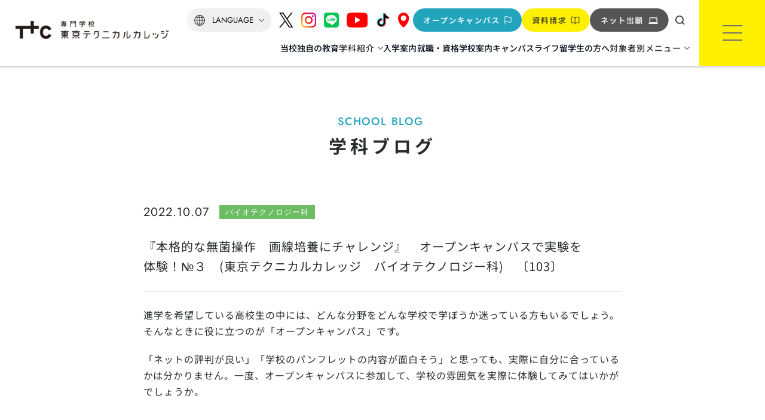

--- FILE ---
content_type: text/html; charset=UTF-8
request_url: https://tec.ttc.ac.jp/blogs/727/
body_size: 18273
content:
<!doctype html>
<html lang="ja" xml:lang="ja">
<head>
<script src="//msta.j-server.com/MSTA/LUC2KOYAMA/js/msta.js"></script>
<!-- Google Tag Manager -->
<script type="text/javascript">
(function(w,d,s,l,i){w[l]=w[l]||[];w[l].push({'gtm.start':
new Date().getTime(),event:'gtm.js'});var f=d.getElementsByTagName(s)[0],
j=d.createElement(s),dl=l!='dataLayer'?'&l='+l:'';j.async=true;j.src=
'https://www.googletagmanager.com/gtm.js?id='+i+dl;f.parentNode.insertBefore(j,f);
})(window,document,'script','dataLayer','GTM-TKG3DJK');
</script>
<script type="text/javascript">
(function(w,d,s,l,i){w[l]=w[l]||[];w[l].push({'gtm.start':
new Date().getTime(),event:'gtm.js'});var f=d.getElementsByTagName(s)[0],
j=d.createElement(s),dl=l!='dataLayer'?'&l='+l:'';j.async=true;j.src=
'https://www.googletagmanager.com/gtm.js?id='+i+dl;f.parentNode.insertBefore(j,f);
})(window,document,'script','dataLayer','GTM-NXX4BH5K');
// 広告用 GTM-NXX4BH5K
</script>
<script type="text/javascript">
(function(w,d,s,l,i){w[l]=w[l]||[];w[l].push({'gtm.start':
new Date().getTime(),event:'gtm.js'});var f=d.getElementsByTagName(s)[0],
j=d.createElement(s),dl=l!='dataLayer'?'&l='+l:'';j.async=true;j.src=
'https://www.googletagmanager.com/gtm.js?id='+i+dl;f.parentNode.insertBefore(j,f);
})(window,document,'script','dataLayer','GTM-THRFB4G');
// カレンダー用 GTM-THRFB4G
</script>

<script async src="https://www.googletagmanager.com/gtag/js?id=UA-161195112-1"></script>
<script type="text/javascript">
var GA_TRACKING_ID = '';
var GA_TRACKING_ID2 = 'UA-161195112-1';

window.dataLayer = window.dataLayer || [];
function gtag(){dataLayer.push(arguments);}
gtag('js', new Date());

// gtag('config', GA_TRACKING_ID);
gtag('config', GA_TRACKING_ID, { 'optimize_id': 'GTM-T2KV6FP'});

// gtag('config', GA_TRACKING_ID) ABテスト;
gtag('config', GA_TRACKING_ID, { 'optimize_id': 'GTM-THRFB4G'});

// GA4の設定 ABテスト
gtag('config', 'G-T1ET0NZFYH');
</script>
<!-- End Google Tag Manager -->

<meta charset="utf-8">
<meta name="viewport" content="width=device-width, initial-scale=1.0" />
<meta name="format-detection" content="telephone=no" />

<link href="https://tec.ttc.ac.jp/wp-content/themes/ttc_tec_theme/style.css?1762908496" rel="stylesheet" media="all" type="text/css" />
<link href="https://tec.ttc.ac.jp/wp-content/themes/ttc_tec_theme/css/style_rs.css?1754271225" rel="stylesheet" media="all" type="text/css" />
<link href="https://tec.ttc.ac.jp/wp-content/themes/ttc_tec_theme/css/style_rs_44.css?1745826701" rel="stylesheet" media="all" type="text/css" />

<link href="https://tec.ttc.ac.jp/wp-content/themes/ttc_tec_theme/css/fonts.css?1751267412" rel="stylesheet" media="all" type="text/css" />

<link href="https://tec.ttc.ac.jp/wp-content/themes/ttc_tec_theme/css/team_k.css?1754271225" rel="stylesheet" media="all" type="text/css" />
<link href="https://tec.ttc.ac.jp/wp-content/themes/ttc_tec_theme/css/team_b.css?1754271225" rel="stylesheet" media="all" type="text/css" />
<link href="https://tec.ttc.ac.jp/wp-content/themes/ttc_tec_theme/css/team_i.css?1754271225" rel="stylesheet" media="all" type="text/css" />

<link href="https://tec.ttc.ac.jp/wp-content/themes/ttc_tec_theme/css/blogs.css?1759891156" rel="stylesheet" media="all" type="text/css" />




<link rel="stylesheet" type="text/css" href="https://cdnjs.cloudflare.com/ajax/libs/Modaal/0.4.4/css/modaal.min.css">







<link href="https://tec.ttc.ac.jp/wp-content/themes/ttc_tec_theme/css/grst_voice.css?1757386796" rel="stylesheet" media="all" type="text/css" />




<link href="https://tec.ttc.ac.jp/wp-content/themes/ttc_tec_theme/css/slick.css?1745826700" rel="stylesheet" media="all" type="text/css" />
<link href="https://tec.ttc.ac.jp/wp-content/themes/ttc_tec_theme/css/slick-theme.css?1745826700" rel="stylesheet" media="all" type="text/css" />
<link href="https://tec.ttc.ac.jp/wp-content/themes/ttc_tec_theme/css/fotorama.css?1745826701" rel="stylesheet" media="all" type="text/css" />

<link rel="preconnect" href="https://fonts.googleapis.com">
<link rel="preconnect" href="https://fonts.gstatic.com" crossorigin>
	
<link rel="stylesheet"  href="https://unpkg.com/swiper@7/swiper-bundle.min.css"/>
<link rel="stylesheet" href="https://unpkg.com/scroll-hint@1.1.10/css/scroll-hint.css">
	
<script type="text/javascript" src="https://tec.ttc.ac.jp/wp-content/themes/ttc_tec_theme/js/jquery.js?1745826713"></script>

<meta name='robots' content='index, follow, max-image-preview:large, max-snippet:-1, max-video-preview:-1' />
	<style>img:is([sizes="auto" i], [sizes^="auto," i]) { contain-intrinsic-size: 3000px 1500px }</style>
	
	<!-- This site is optimized with the Yoast SEO plugin v25.3.1 - https://yoast.com/wordpress/plugins/seo/ -->
	<title>『本格的な無菌操作　画線培養にチャレンジ』　オープンキャンパスで実験を体験！№３　(東京テクニカルカレッジ　バイオテクノロジー科)　〔103〕 | 東京新宿から4分 専門学校東京テクニカルカレッジ</title>
	<meta name="description" content="今回は、オープンキャンパス用の数ある実験の中から、本格的な無菌操作を体験できる実験を紹介します。" />
	<link rel="canonical" href="https://tec.ttc.ac.jp/blogs/727/" />
	<meta property="og:locale" content="ja_JP" />
	<meta property="og:type" content="article" />
	<meta property="og:title" content="『本格的な無菌操作　画線培養にチャレンジ』　オープンキャンパスで実験を体験！№３　(東京テクニカルカレッジ　バイオテクノロジー科)　〔103〕 | 東京新宿から4分 専門学校東京テクニカルカレッジ" />
	<meta property="og:description" content="今回は、オープンキャンパス用の数ある実験の中から、本格的な無菌操作を体験できる実験を紹介します。" />
	<meta property="og:url" content="https://tec.ttc.ac.jp/blogs/727/" />
	<meta property="og:site_name" content="東京新宿から4分 専門学校東京テクニカルカレッジ" />
	<meta property="article:modified_time" content="2023-04-21T06:09:46+00:00" />
	<meta property="og:image" content="https://tec.ttc.ac.jp/wp-content/uploads/2023/04/221006235231882489.jpg" />
	<meta property="og:image:width" content="685" />
	<meta property="og:image:height" content="458" />
	<meta property="og:image:type" content="image/jpeg" />
	<meta name="twitter:card" content="summary_large_image" />
	<meta name="twitter:site" content="@tera_house_h" />
	<meta name="twitter:label1" content="推定読み取り時間" />
	<meta name="twitter:data1" content="6分" />
	<script type="application/ld+json" class="yoast-schema-graph">{"@context":"https://schema.org","@graph":[{"@type":"WebPage","@id":"https://tec.ttc.ac.jp/blogs/727/","url":"https://tec.ttc.ac.jp/blogs/727/","name":"『本格的な無菌操作　画線培養にチャレンジ』　オープンキャンパスで実験を体験！№３　(東京テクニカルカレッジ　バイオテクノロジー科)　〔103〕 | 東京新宿から4分 専門学校東京テクニカルカレッジ","isPartOf":{"@id":"https://tec.ttc.ac.jp/#website"},"primaryImageOfPage":{"@id":"https://tec.ttc.ac.jp/blogs/727/#primaryimage"},"image":{"@id":"https://tec.ttc.ac.jp/blogs/727/#primaryimage"},"thumbnailUrl":"https://tec.ttc.ac.jp/wp-content/uploads/2023/04/221006235231882489.jpg","datePublished":"2022-10-07T10:08:54+00:00","dateModified":"2023-04-21T06:09:46+00:00","description":"今回は、オープンキャンパス用の数ある実験の中から、本格的な無菌操作を体験できる実験を紹介します。","breadcrumb":{"@id":"https://tec.ttc.ac.jp/blogs/727/#breadcrumb"},"inLanguage":"ja","potentialAction":[{"@type":"ReadAction","target":["https://tec.ttc.ac.jp/blogs/727/"]}]},{"@type":"ImageObject","inLanguage":"ja","@id":"https://tec.ttc.ac.jp/blogs/727/#primaryimage","url":"https://tec.ttc.ac.jp/wp-content/uploads/2023/04/221006235231882489.jpg","contentUrl":"https://tec.ttc.ac.jp/wp-content/uploads/2023/04/221006235231882489.jpg","width":685,"height":458},{"@type":"BreadcrumbList","@id":"https://tec.ttc.ac.jp/blogs/727/#breadcrumb","itemListElement":[{"@type":"ListItem","position":1,"name":"TOP","item":"https://tec.ttc.ac.jp/"},{"@type":"ListItem","position":2,"name":"学科ブログ","item":"https://tec.ttc.ac.jp/blogs/"},{"@type":"ListItem","position":3,"name":"『本格的な無菌操作　画線培養にチャレンジ』　オープンキャンパスで実験を体験！№３　(東京テクニカルカレッジ　バイオテクノロジー科)　〔103〕"}]},{"@type":"WebSite","@id":"https://tec.ttc.ac.jp/#website","url":"https://tec.ttc.ac.jp/","name":"東京新宿から4分 専門学校東京テクニカルカレッジ","description":"","publisher":{"@id":"https://tec.ttc.ac.jp/#organization"},"alternateName":"専門学校東京テクニカルカレッジ","potentialAction":[{"@type":"SearchAction","target":{"@type":"EntryPoint","urlTemplate":"https://tec.ttc.ac.jp/?s={search_term_string}"},"query-input":{"@type":"PropertyValueSpecification","valueRequired":true,"valueName":"search_term_string"}}],"inLanguage":"ja"},{"@type":"Organization","@id":"https://tec.ttc.ac.jp/#organization","name":"専門学校東京テクニカルカレッジ","url":"https://tec.ttc.ac.jp/","logo":{"@type":"ImageObject","inLanguage":"ja","@id":"https://tec.ttc.ac.jp/#/schema/logo/image/","url":"https://tec.ttc.ac.jp/wp-content/uploads/2023/04/logo-pc.jpg","contentUrl":"https://tec.ttc.ac.jp/wp-content/uploads/2023/04/logo-pc.jpg","width":1000,"height":191,"caption":"専門学校東京テクニカルカレッジ"},"image":{"@id":"https://tec.ttc.ac.jp/#/schema/logo/image/"},"sameAs":["https://x.com/tera_house_h"]}]}</script>
	<!-- / Yoast SEO plugin. -->


<script type="text/javascript">
/* <![CDATA[ */
window._wpemojiSettings = {"baseUrl":"https:\/\/s.w.org\/images\/core\/emoji\/16.0.1\/72x72\/","ext":".png","svgUrl":"https:\/\/s.w.org\/images\/core\/emoji\/16.0.1\/svg\/","svgExt":".svg","source":{"concatemoji":"https:\/\/tec.ttc.ac.jp\/wp-includes\/js\/wp-emoji-release.min.js?ver=6.8.3"}};
/*! This file is auto-generated */
!function(s,n){var o,i,e;function c(e){try{var t={supportTests:e,timestamp:(new Date).valueOf()};sessionStorage.setItem(o,JSON.stringify(t))}catch(e){}}function p(e,t,n){e.clearRect(0,0,e.canvas.width,e.canvas.height),e.fillText(t,0,0);var t=new Uint32Array(e.getImageData(0,0,e.canvas.width,e.canvas.height).data),a=(e.clearRect(0,0,e.canvas.width,e.canvas.height),e.fillText(n,0,0),new Uint32Array(e.getImageData(0,0,e.canvas.width,e.canvas.height).data));return t.every(function(e,t){return e===a[t]})}function u(e,t){e.clearRect(0,0,e.canvas.width,e.canvas.height),e.fillText(t,0,0);for(var n=e.getImageData(16,16,1,1),a=0;a<n.data.length;a++)if(0!==n.data[a])return!1;return!0}function f(e,t,n,a){switch(t){case"flag":return n(e,"\ud83c\udff3\ufe0f\u200d\u26a7\ufe0f","\ud83c\udff3\ufe0f\u200b\u26a7\ufe0f")?!1:!n(e,"\ud83c\udde8\ud83c\uddf6","\ud83c\udde8\u200b\ud83c\uddf6")&&!n(e,"\ud83c\udff4\udb40\udc67\udb40\udc62\udb40\udc65\udb40\udc6e\udb40\udc67\udb40\udc7f","\ud83c\udff4\u200b\udb40\udc67\u200b\udb40\udc62\u200b\udb40\udc65\u200b\udb40\udc6e\u200b\udb40\udc67\u200b\udb40\udc7f");case"emoji":return!a(e,"\ud83e\udedf")}return!1}function g(e,t,n,a){var r="undefined"!=typeof WorkerGlobalScope&&self instanceof WorkerGlobalScope?new OffscreenCanvas(300,150):s.createElement("canvas"),o=r.getContext("2d",{willReadFrequently:!0}),i=(o.textBaseline="top",o.font="600 32px Arial",{});return e.forEach(function(e){i[e]=t(o,e,n,a)}),i}function t(e){var t=s.createElement("script");t.src=e,t.defer=!0,s.head.appendChild(t)}"undefined"!=typeof Promise&&(o="wpEmojiSettingsSupports",i=["flag","emoji"],n.supports={everything:!0,everythingExceptFlag:!0},e=new Promise(function(e){s.addEventListener("DOMContentLoaded",e,{once:!0})}),new Promise(function(t){var n=function(){try{var e=JSON.parse(sessionStorage.getItem(o));if("object"==typeof e&&"number"==typeof e.timestamp&&(new Date).valueOf()<e.timestamp+604800&&"object"==typeof e.supportTests)return e.supportTests}catch(e){}return null}();if(!n){if("undefined"!=typeof Worker&&"undefined"!=typeof OffscreenCanvas&&"undefined"!=typeof URL&&URL.createObjectURL&&"undefined"!=typeof Blob)try{var e="postMessage("+g.toString()+"("+[JSON.stringify(i),f.toString(),p.toString(),u.toString()].join(",")+"));",a=new Blob([e],{type:"text/javascript"}),r=new Worker(URL.createObjectURL(a),{name:"wpTestEmojiSupports"});return void(r.onmessage=function(e){c(n=e.data),r.terminate(),t(n)})}catch(e){}c(n=g(i,f,p,u))}t(n)}).then(function(e){for(var t in e)n.supports[t]=e[t],n.supports.everything=n.supports.everything&&n.supports[t],"flag"!==t&&(n.supports.everythingExceptFlag=n.supports.everythingExceptFlag&&n.supports[t]);n.supports.everythingExceptFlag=n.supports.everythingExceptFlag&&!n.supports.flag,n.DOMReady=!1,n.readyCallback=function(){n.DOMReady=!0}}).then(function(){return e}).then(function(){var e;n.supports.everything||(n.readyCallback(),(e=n.source||{}).concatemoji?t(e.concatemoji):e.wpemoji&&e.twemoji&&(t(e.twemoji),t(e.wpemoji)))}))}((window,document),window._wpemojiSettings);
/* ]]> */
</script>
<style id='wp-emoji-styles-inline-css' type='text/css'>

	img.wp-smiley, img.emoji {
		display: inline !important;
		border: none !important;
		box-shadow: none !important;
		height: 1em !important;
		width: 1em !important;
		margin: 0 0.07em !important;
		vertical-align: -0.1em !important;
		background: none !important;
		padding: 0 !important;
	}
</style>
<link rel='stylesheet' id='wp-block-library-css' href='https://tec.ttc.ac.jp/wp-includes/css/dist/block-library/style.min.css?ver=6.8.3' type='text/css' media='all' />
<style id='classic-theme-styles-inline-css' type='text/css'>
/*! This file is auto-generated */
.wp-block-button__link{color:#fff;background-color:#32373c;border-radius:9999px;box-shadow:none;text-decoration:none;padding:calc(.667em + 2px) calc(1.333em + 2px);font-size:1.125em}.wp-block-file__button{background:#32373c;color:#fff;text-decoration:none}
</style>
<style id='global-styles-inline-css' type='text/css'>
:root{--wp--preset--aspect-ratio--square: 1;--wp--preset--aspect-ratio--4-3: 4/3;--wp--preset--aspect-ratio--3-4: 3/4;--wp--preset--aspect-ratio--3-2: 3/2;--wp--preset--aspect-ratio--2-3: 2/3;--wp--preset--aspect-ratio--16-9: 16/9;--wp--preset--aspect-ratio--9-16: 9/16;--wp--preset--color--black: #000000;--wp--preset--color--cyan-bluish-gray: #abb8c3;--wp--preset--color--white: #ffffff;--wp--preset--color--pale-pink: #f78da7;--wp--preset--color--vivid-red: #cf2e2e;--wp--preset--color--luminous-vivid-orange: #ff6900;--wp--preset--color--luminous-vivid-amber: #fcb900;--wp--preset--color--light-green-cyan: #7bdcb5;--wp--preset--color--vivid-green-cyan: #00d084;--wp--preset--color--pale-cyan-blue: #8ed1fc;--wp--preset--color--vivid-cyan-blue: #0693e3;--wp--preset--color--vivid-purple: #9b51e0;--wp--preset--gradient--vivid-cyan-blue-to-vivid-purple: linear-gradient(135deg,rgba(6,147,227,1) 0%,rgb(155,81,224) 100%);--wp--preset--gradient--light-green-cyan-to-vivid-green-cyan: linear-gradient(135deg,rgb(122,220,180) 0%,rgb(0,208,130) 100%);--wp--preset--gradient--luminous-vivid-amber-to-luminous-vivid-orange: linear-gradient(135deg,rgba(252,185,0,1) 0%,rgba(255,105,0,1) 100%);--wp--preset--gradient--luminous-vivid-orange-to-vivid-red: linear-gradient(135deg,rgba(255,105,0,1) 0%,rgb(207,46,46) 100%);--wp--preset--gradient--very-light-gray-to-cyan-bluish-gray: linear-gradient(135deg,rgb(238,238,238) 0%,rgb(169,184,195) 100%);--wp--preset--gradient--cool-to-warm-spectrum: linear-gradient(135deg,rgb(74,234,220) 0%,rgb(151,120,209) 20%,rgb(207,42,186) 40%,rgb(238,44,130) 60%,rgb(251,105,98) 80%,rgb(254,248,76) 100%);--wp--preset--gradient--blush-light-purple: linear-gradient(135deg,rgb(255,206,236) 0%,rgb(152,150,240) 100%);--wp--preset--gradient--blush-bordeaux: linear-gradient(135deg,rgb(254,205,165) 0%,rgb(254,45,45) 50%,rgb(107,0,62) 100%);--wp--preset--gradient--luminous-dusk: linear-gradient(135deg,rgb(255,203,112) 0%,rgb(199,81,192) 50%,rgb(65,88,208) 100%);--wp--preset--gradient--pale-ocean: linear-gradient(135deg,rgb(255,245,203) 0%,rgb(182,227,212) 50%,rgb(51,167,181) 100%);--wp--preset--gradient--electric-grass: linear-gradient(135deg,rgb(202,248,128) 0%,rgb(113,206,126) 100%);--wp--preset--gradient--midnight: linear-gradient(135deg,rgb(2,3,129) 0%,rgb(40,116,252) 100%);--wp--preset--font-size--small: 13px;--wp--preset--font-size--medium: 20px;--wp--preset--font-size--large: 36px;--wp--preset--font-size--x-large: 42px;--wp--preset--spacing--20: 0.44rem;--wp--preset--spacing--30: 0.67rem;--wp--preset--spacing--40: 1rem;--wp--preset--spacing--50: 1.5rem;--wp--preset--spacing--60: 2.25rem;--wp--preset--spacing--70: 3.38rem;--wp--preset--spacing--80: 5.06rem;--wp--preset--shadow--natural: 6px 6px 9px rgba(0, 0, 0, 0.2);--wp--preset--shadow--deep: 12px 12px 50px rgba(0, 0, 0, 0.4);--wp--preset--shadow--sharp: 6px 6px 0px rgba(0, 0, 0, 0.2);--wp--preset--shadow--outlined: 6px 6px 0px -3px rgba(255, 255, 255, 1), 6px 6px rgba(0, 0, 0, 1);--wp--preset--shadow--crisp: 6px 6px 0px rgba(0, 0, 0, 1);}:where(.is-layout-flex){gap: 0.5em;}:where(.is-layout-grid){gap: 0.5em;}body .is-layout-flex{display: flex;}.is-layout-flex{flex-wrap: wrap;align-items: center;}.is-layout-flex > :is(*, div){margin: 0;}body .is-layout-grid{display: grid;}.is-layout-grid > :is(*, div){margin: 0;}:where(.wp-block-columns.is-layout-flex){gap: 2em;}:where(.wp-block-columns.is-layout-grid){gap: 2em;}:where(.wp-block-post-template.is-layout-flex){gap: 1.25em;}:where(.wp-block-post-template.is-layout-grid){gap: 1.25em;}.has-black-color{color: var(--wp--preset--color--black) !important;}.has-cyan-bluish-gray-color{color: var(--wp--preset--color--cyan-bluish-gray) !important;}.has-white-color{color: var(--wp--preset--color--white) !important;}.has-pale-pink-color{color: var(--wp--preset--color--pale-pink) !important;}.has-vivid-red-color{color: var(--wp--preset--color--vivid-red) !important;}.has-luminous-vivid-orange-color{color: var(--wp--preset--color--luminous-vivid-orange) !important;}.has-luminous-vivid-amber-color{color: var(--wp--preset--color--luminous-vivid-amber) !important;}.has-light-green-cyan-color{color: var(--wp--preset--color--light-green-cyan) !important;}.has-vivid-green-cyan-color{color: var(--wp--preset--color--vivid-green-cyan) !important;}.has-pale-cyan-blue-color{color: var(--wp--preset--color--pale-cyan-blue) !important;}.has-vivid-cyan-blue-color{color: var(--wp--preset--color--vivid-cyan-blue) !important;}.has-vivid-purple-color{color: var(--wp--preset--color--vivid-purple) !important;}.has-black-background-color{background-color: var(--wp--preset--color--black) !important;}.has-cyan-bluish-gray-background-color{background-color: var(--wp--preset--color--cyan-bluish-gray) !important;}.has-white-background-color{background-color: var(--wp--preset--color--white) !important;}.has-pale-pink-background-color{background-color: var(--wp--preset--color--pale-pink) !important;}.has-vivid-red-background-color{background-color: var(--wp--preset--color--vivid-red) !important;}.has-luminous-vivid-orange-background-color{background-color: var(--wp--preset--color--luminous-vivid-orange) !important;}.has-luminous-vivid-amber-background-color{background-color: var(--wp--preset--color--luminous-vivid-amber) !important;}.has-light-green-cyan-background-color{background-color: var(--wp--preset--color--light-green-cyan) !important;}.has-vivid-green-cyan-background-color{background-color: var(--wp--preset--color--vivid-green-cyan) !important;}.has-pale-cyan-blue-background-color{background-color: var(--wp--preset--color--pale-cyan-blue) !important;}.has-vivid-cyan-blue-background-color{background-color: var(--wp--preset--color--vivid-cyan-blue) !important;}.has-vivid-purple-background-color{background-color: var(--wp--preset--color--vivid-purple) !important;}.has-black-border-color{border-color: var(--wp--preset--color--black) !important;}.has-cyan-bluish-gray-border-color{border-color: var(--wp--preset--color--cyan-bluish-gray) !important;}.has-white-border-color{border-color: var(--wp--preset--color--white) !important;}.has-pale-pink-border-color{border-color: var(--wp--preset--color--pale-pink) !important;}.has-vivid-red-border-color{border-color: var(--wp--preset--color--vivid-red) !important;}.has-luminous-vivid-orange-border-color{border-color: var(--wp--preset--color--luminous-vivid-orange) !important;}.has-luminous-vivid-amber-border-color{border-color: var(--wp--preset--color--luminous-vivid-amber) !important;}.has-light-green-cyan-border-color{border-color: var(--wp--preset--color--light-green-cyan) !important;}.has-vivid-green-cyan-border-color{border-color: var(--wp--preset--color--vivid-green-cyan) !important;}.has-pale-cyan-blue-border-color{border-color: var(--wp--preset--color--pale-cyan-blue) !important;}.has-vivid-cyan-blue-border-color{border-color: var(--wp--preset--color--vivid-cyan-blue) !important;}.has-vivid-purple-border-color{border-color: var(--wp--preset--color--vivid-purple) !important;}.has-vivid-cyan-blue-to-vivid-purple-gradient-background{background: var(--wp--preset--gradient--vivid-cyan-blue-to-vivid-purple) !important;}.has-light-green-cyan-to-vivid-green-cyan-gradient-background{background: var(--wp--preset--gradient--light-green-cyan-to-vivid-green-cyan) !important;}.has-luminous-vivid-amber-to-luminous-vivid-orange-gradient-background{background: var(--wp--preset--gradient--luminous-vivid-amber-to-luminous-vivid-orange) !important;}.has-luminous-vivid-orange-to-vivid-red-gradient-background{background: var(--wp--preset--gradient--luminous-vivid-orange-to-vivid-red) !important;}.has-very-light-gray-to-cyan-bluish-gray-gradient-background{background: var(--wp--preset--gradient--very-light-gray-to-cyan-bluish-gray) !important;}.has-cool-to-warm-spectrum-gradient-background{background: var(--wp--preset--gradient--cool-to-warm-spectrum) !important;}.has-blush-light-purple-gradient-background{background: var(--wp--preset--gradient--blush-light-purple) !important;}.has-blush-bordeaux-gradient-background{background: var(--wp--preset--gradient--blush-bordeaux) !important;}.has-luminous-dusk-gradient-background{background: var(--wp--preset--gradient--luminous-dusk) !important;}.has-pale-ocean-gradient-background{background: var(--wp--preset--gradient--pale-ocean) !important;}.has-electric-grass-gradient-background{background: var(--wp--preset--gradient--electric-grass) !important;}.has-midnight-gradient-background{background: var(--wp--preset--gradient--midnight) !important;}.has-small-font-size{font-size: var(--wp--preset--font-size--small) !important;}.has-medium-font-size{font-size: var(--wp--preset--font-size--medium) !important;}.has-large-font-size{font-size: var(--wp--preset--font-size--large) !important;}.has-x-large-font-size{font-size: var(--wp--preset--font-size--x-large) !important;}
:where(.wp-block-post-template.is-layout-flex){gap: 1.25em;}:where(.wp-block-post-template.is-layout-grid){gap: 1.25em;}
:where(.wp-block-columns.is-layout-flex){gap: 2em;}:where(.wp-block-columns.is-layout-grid){gap: 2em;}
:root :where(.wp-block-pullquote){font-size: 1.5em;line-height: 1.6;}
</style>
<link rel='stylesheet' id='wp-fullcalendar-css' href='https://tec.ttc.ac.jp/wp-content/plugins/wp-fullcalendar/includes/css/main.css?ver=1.6' type='text/css' media='all' />
<link rel='stylesheet' id='wp-fullcalendar-tippy-light-css' href='https://tec.ttc.ac.jp/wp-content/plugins/wp-fullcalendar/includes/css/tippy/light.css?ver=1.6' type='text/css' media='all' />
<link rel='stylesheet' id='jquery-ui-css' href='https://tec.ttc.ac.jp/wp-content/plugins/wp-fullcalendar/includes/css/jquery-ui/ui-lightness/jquery-ui.min.css?ver=1.6' type='text/css' media='all' />
<link rel='stylesheet' id='jquery-ui-theme-css' href='https://tec.ttc.ac.jp/wp-content/plugins/wp-fullcalendar/includes/css/jquery-ui/ui-lightness/theme.css?ver=1.6' type='text/css' media='all' />
<link rel='stylesheet' id='a3a3_lazy_load-css' href='//tec.ttc.ac.jp/wp-content/uploads/sass/a3_lazy_load.min.css?ver=1740565364' type='text/css' media='all' />
<script type="text/javascript" src="https://tec.ttc.ac.jp/wp-content/themes/ttc_tec_theme/js/jquery.js" id="jquery-js"></script>
<script type="text/javascript" src="https://tec.ttc.ac.jp/wp-includes/js/jquery/ui/core.min.js?ver=1.13.3" id="jquery-ui-core-js"></script>
<script type="text/javascript" src="https://tec.ttc.ac.jp/wp-includes/js/jquery/ui/menu.min.js?ver=1.13.3" id="jquery-ui-menu-js"></script>
<script type="text/javascript" src="https://tec.ttc.ac.jp/wp-includes/js/jquery/ui/selectmenu.min.js?ver=1.13.3" id="jquery-ui-selectmenu-js"></script>
<script type="text/javascript" src="https://tec.ttc.ac.jp/wp-includes/js/jquery/ui/tooltip.min.js?ver=1.13.3" id="jquery-ui-tooltip-js"></script>
<script type="text/javascript" src="https://tec.ttc.ac.jp/wp-includes/js/dist/vendor/moment.min.js?ver=2.30.1" id="moment-js"></script>
<script type="text/javascript" id="moment-js-after">
/* <![CDATA[ */
moment.updateLocale( 'ja', {"months":["1\u6708","2\u6708","3\u6708","4\u6708","5\u6708","6\u6708","7\u6708","8\u6708","9\u6708","10\u6708","11\u6708","12\u6708"],"monthsShort":["1\u6708","2\u6708","3\u6708","4\u6708","5\u6708","6\u6708","7\u6708","8\u6708","9\u6708","10\u6708","11\u6708","12\u6708"],"weekdays":["\u65e5\u66dc\u65e5","\u6708\u66dc\u65e5","\u706b\u66dc\u65e5","\u6c34\u66dc\u65e5","\u6728\u66dc\u65e5","\u91d1\u66dc\u65e5","\u571f\u66dc\u65e5"],"weekdaysShort":["\u65e5","\u6708","\u706b","\u6c34","\u6728","\u91d1","\u571f"],"week":{"dow":1},"longDateFormat":{"LT":"g:i A","LTS":null,"L":null,"LL":"Y\u5e74n\u6708j\u65e5","LLL":"Y\u5e74n\u6708j\u65e5 g:i A","LLLL":null}} );
/* ]]> */
</script>
<script type="text/javascript" id="wp-fullcalendar-js-extra">
/* <![CDATA[ */
var WPFC = {"ajaxurl":"https:\/\/tec.ttc.ac.jp\/wp-admin\/admin-ajax.php?action=WP_FullCalendar","firstDay":"1","wpfc_theme":"jquery-ui","wpfc_limit":"5","wpfc_limit_txt":"more ...","timeFormat":"h(:mm)A","defaultView":"month","weekends":"true","header":{"left":"prev,next today","center":"title","right":"month,basicWeek,basicDay"},"wpfc_qtips":"1","tippy_theme":"light-border","tippy_placement":"auto","tippy_loading":"Loading..."};
/* ]]> */
</script>
<script type="text/javascript" src="https://tec.ttc.ac.jp/wp-content/plugins/wp-fullcalendar/includes/js/main.js?ver=1.6" id="wp-fullcalendar-js"></script>
<script type="text/javascript" id="calendar-vars-js-extra">
/* <![CDATA[ */
var WP_VARS = {"site_url":"https:\/\/tec.ttc.ac.jp"};
/* ]]> */
</script>
<link rel="https://api.w.org/" href="https://tec.ttc.ac.jp/wp-json/" /><link rel="EditURI" type="application/rsd+xml" title="RSD" href="https://tec.ttc.ac.jp/xmlrpc.php?rsd" />
<meta name="generator" content="WordPress 6.8.3" />
<link rel='shortlink' href='https://tec.ttc.ac.jp/?p=4783' />
<link rel="alternate" title="oEmbed (JSON)" type="application/json+oembed" href="https://tec.ttc.ac.jp/wp-json/oembed/1.0/embed?url=https%3A%2F%2Ftec.ttc.ac.jp%2Fblogs%2F727%2F" />
<link rel="alternate" title="oEmbed (XML)" type="text/xml+oembed" href="https://tec.ttc.ac.jp/wp-json/oembed/1.0/embed?url=https%3A%2F%2Ftec.ttc.ac.jp%2Fblogs%2F727%2F&#038;format=xml" />
<link rel="icon" href="https://tec.ttc.ac.jp/wp-content/uploads/2023/04/cropped-ttc_fvicon-32x32.png" sizes="32x32" />
<link rel="icon" href="https://tec.ttc.ac.jp/wp-content/uploads/2023/04/cropped-ttc_fvicon-192x192.png" sizes="192x192" />
<link rel="apple-touch-icon" href="https://tec.ttc.ac.jp/wp-content/uploads/2023/04/cropped-ttc_fvicon-180x180.png" />
<meta name="msapplication-TileImage" content="https://tec.ttc.ac.jp/wp-content/uploads/2023/04/cropped-ttc_fvicon-270x270.png" />

<style id="dynamic-style"></style>
</head>

<body>
<!-- Google Tag Manager (noscript) -->
<noscript><iframe src="https://www.googletagmanager.com/ns.html?id=GTM-TKG3DJK" height="0" width="0" style="display:none;visibility:hidden"></iframe></noscript>
<!-- 広告用 ↓ -->
<noscript><iframe src="https://www.googletagmanager.com/ns.html?id=GTM-NXX4BH5K" height="0" width="0" style="display:none;visibility:hidden"></iframe></noscript>
<!-- カレンダー用 ↓ -->
<noscript><iframe src="https://www.googletagmanager.com/ns.html?id=GTM-THRFB4G" height="0" width="0" style="display:none;visibility:hidden"></iframe></noscript>
<!-- End Google Tag Manager (noscript) -->
<div id="tmp_wrap">	
  <div id="tmp_header">
    <div class="header_top">
      <div class="h_logo">
                <div><a href="https://tec.ttc.ac.jp"><img src="https://tec.ttc.ac.jp/wp-content/themes/ttc_tec_theme/images/h1.png" alt="専門学校 東京テクニカルカレッジ「建築・インテリア」「AI・IT・情報・ゲーム・Web」「環境・バイオ」" width="608" height="71" class="header__logo"></a></div>
              </div>
        <ul class="nav_top">
          <li class="lang">
						<div id="msta_langArea" class="selectWrapper">
              <select id="langSelect">
              <option class="start">LANGUAGE</option>
              <option id="msta_lang_ja">日本語</option>
              <option id="msta_lang_en">English</option>
              <option id="msta_lang_zh">简体中文</option>
              <option id="msta_lang_tw">繁體中文</option>
              <option id="msta_lang_ko">한국어</option>
              <option id="msta_lang_id">Indonesian</option>
              <option id="msta_lang_vi">Vietnamese</option>
              <option id="msta_lang_my">Myanmar</option>
              <option id="msta_lang_si">Sinhala</option>
              <option id="msta_lang_ne">Nepali</option>
              </select>
            </div>
					</li>
          <li class="sns_link"><a href="https://twitter.com/tera_house_h" target="_blank"><img src="https://tec.ttc.ac.jp/wp-content/themes/ttc_tec_theme/images/icon_x.svg" alt="東京テクニカル専門学校公式X（旧Twitter）"></a></li>
          <li class="sns_link"><a href="https://www.instagram.com/tokyo_technical_college/" target="_blank"><img src="https://tec.ttc.ac.jp/wp-content/themes/ttc_tec_theme/images/instagram.svg" alt="東京テクニカル専門学校公式Instagram"></a></li>
          <li class="sns_link"><a href="https://page.line.me/285fhgkl" target="_blank"><img src="https://tec.ttc.ac.jp/wp-content/themes/ttc_tec_theme/images/line.svg" alt="東京テクニカル専門学校公式LINE"></a></li>
          <li class="sns_link"><a href="https://www.youtube.com/channel/UCT4pAXL0MxWZgUo69SMHS5A" target="_blank"><img src="https://tec.ttc.ac.jp/wp-content/themes/ttc_tec_theme/images/youtube.svg" alt="東京テクニカル専門学校公式YouTubeチャンネル"></a></li>
          <li class="sns_link"><a href="https://www.tiktok.com/@tokyo_technical_college" target="_blank"><img src="https://tec.ttc.ac.jp/wp-content/themes/ttc_tec_theme/images/tiktok_icon.webp" alt="東京テクニカル専門学校公式TikTok"></a></li>
          <li class="sns_link access"><a href="https://tec.ttc.ac.jp/school/access/"><img src="https://tec.ttc.ac.jp/wp-content/themes/ttc_tec_theme/images/access.svg" alt="アクセス"></a></li>
          <li class="btn"><a class="opencampus" href="https://tec.ttc.ac.jp/open-campus/"><img src="https://tec.ttc.ac.jp/wp-content/themes/ttc_tec_theme/images/hnav_opencampus.png" alt="オープンキャンパス" width="201" height="39"></a></li>
          <li class="btn"><a class="document" href="https://entry.s-axol.jp/ttc/step1?ef=2" target="_blank"><img src="https://tec.ttc.ac.jp/wp-content/themes/ttc_tec_theme/images/hnav_document.png" alt="資料請求" width="131" height="39"></a></li>
          <li class="btn"><a class="application" href="https://www.syutsugan.net/tec" target="_blank"><img src="https://tec.ttc.ac.jp/wp-content/themes/ttc_tec_theme/images/hnav_entrance_application.png" alt="ネット出願" width="150" height="39"></a></li>
          <li>
            <div class="search_box tg_btn">
              <form role="search" method="get" id="searchform" class="searchform" action="https://tec.ttc.ac.jp">
                <div class="search_icon_w">
                  <input type="text" value="" placeholder="キーワードを入力" name="s" id="s">		
                  <img class="s_btn" src="https://tec.ttc.ac.jp/wp-content/themes/ttc_tec_theme/images/icon-search.png">
                  <input type="submit" id="searchsubmit" value="検索">
                </div>
              </form>
            </div>
          </li>
        </ul>
        <div class="nav_n1">
          <ul class="flex_box">
            <li><a class="u_line" href="https://tec.ttc.ac.jp/school/feature/">当校独自の教育</a></li>
            <li class="arr_down"><p>学科紹介</p>
              <div class="nav_down_dep">
                <div class="dep_inner">
									<ul class="dep_list">
										<li><h3 class="dep_ttl"><a href="https://tec.ttc.ac.jp/departments">学科紹介TOP</a></h3></li>
									</ul>
									<ul class="dep_list a_i">
                    <li><a class="ttl" href="https://tec.ttc.ac.jp/departments/architecture-interior/">建築‧インテリア</a></li>
                    <li><a href="https://tec.ttc.ac.jp/departments/architecture-interior/architectural-director/">建築監督科</a></li>
                    <li><a href="https://tec.ttc.ac.jp/departments/architecture-interior/architecture/">建築科</a></li>
                    <li><a href="https://tec.ttc.ac.jp/departments/architecture-interior/architecture-evening/">建築科（夜間 建築士専科）</a></li>
                    <li><a href="https://tec.ttc.ac.jp/departments/architecture-interior/interior-design/">インテリア科</a></li>
					          <li><a href="https://tec.ttc.ac.jp/lp/tsushin-architecture/" target="_blank" rel="noreferrer">通信課程 建築科［ 2026春 新設 ］</a></li>
									</ul>
									<ul class="dep_list g_d_w">
                    <li><a class="ttl" href="https://tec.ttc.ac.jp/departments/it-game-web/">IT‧ゲーム‧Web‧AI</a></li>
                    <li><a href="https://tec.ttc.ac.jp/departments/it-game-web/data-processing/">情報処理科</a></li>
                    <li><a href="https://tec.ttc.ac.jp/departments/it-game-web/iot-ai/">IoT+AI科</a></li>
                    <li><a href="https://tec.ttc.ac.jp/departments/it-game-web/data-science-ai/">データサイエンス+AI科</a></li>
                    <li><a href="https://tec.ttc.ac.jp/departments/it-game-web/game-programming/">ゲーム+デジタルクリエイター科</a></li>
                    <li><a href="https://tec.ttc.ac.jp/departments/it-game-web/web-visual-creator/">Web動画クリエイター科</a></li>
									</ul>
									<ul class="dep_list e_b">
                    <li><a class="ttl" href="https://tec.ttc.ac.jp/departments/environment-bio/">環境‧バイオ</a></li>
                    <li><a href="https://tec.ttc.ac.jp/departments/environment-bio/environmental-technology/">環境テクノロジー科</a></li>
                    <li><a href="https://tec.ttc.ac.jp/departments/environment-bio/biotechnology/">バイオテクノロジー科</a></li>
									</ul>
                </div>
              </div>
						</li>
            <li><a class="u_line" href="https://tec.ttc.ac.jp/entrance/">入学案内</a></li>
            <li><a class="u_line" href="https://tec.ttc.ac.jp/recruit/">就職・資格</a></li>
            <li><a class="u_line" href="https://tec.ttc.ac.jp/school/">学校案内</a></li>
            <li><a class="u_line" href="https://tec.ttc.ac.jp/campuslife/">キャンパスライフ</a></li>
            <li><a class="u_line" href="https://tec.ttc.ac.jp/international_students/">留学生の方へ</a></li>
            <li class="arr_down"><p>対象者別メニュー</p>
              <div class="nav_down_c">
                <a href="https://tec.ttc.ac.jp/high_school_3rd/">高校３年生の方へ</a>
                <a href="https://tec.ttc.ac.jp/high_school_1st_2nd/">高校1・2年生の方へ</a>
                <a href="https://tec.ttc.ac.jp/college-student/">大学生の方へ</a>
                <a href="https://tec.ttc.ac.jp/member-of-society/">社会人・既卒者の方へ</a>
                <a href="https://tec.ttc.ac.jp/guardian/">保護者の方へ</a>
                <a href="https://tec.ttc.ac.jp/alumini/">卒業生の方へ</a>
                <a href="https://tec.ttc.ac.jp/company/">企業採用担当の方へ</a>
              </div>
            </li>
          </ul>
        </div>
    <div class="nav_btn"></div>
    <div class="nav_overlay">
      <div class="nav_overlay_bl">
        <div class="overlay_in1">
          <a class="access pc" href="https://tec.ttc.ac.jp/school/access/">
						<span class="sp">アクセス</span><img src="https://tec.ttc.ac.jp/wp-content/themes/ttc_tec_theme/images/access.svg" alt="アクセス"></a>
          <!-- a class="zukan pc" href="https://tec.ttc.ac.jp/lp/univ_dif/">
						<img src="https://tec.ttc.ac.jp/wp-content/themes/ttc_tec_theme/images/h_ao.webp" alt="まだ間に合う！AO入学"></a -->
          <a class="contact pc" href="https://entry.s-axol.jp/ttc/step1?enq=1">
						<img src="https://tec.ttc.ac.jp/wp-content/themes/ttc_tec_theme/images/h_contact.webp" alt="お問い合わせ"></a>
          <a class="document" href="https://entry.s-axol.jp/ttc/step1?ef=2" target="_blank">
						<img src="https://tec.ttc.ac.jp/wp-content/themes/ttc_tec_theme/images/h_document.webp" alt="資料請求"></a>
          <a class="application" href="https://www.syutsugan.net/tec" target="_blank">
						<img class="pc" src="https://tec.ttc.ac.jp/wp-content/themes/ttc_tec_theme/images/h_online_application.webp" alt="ネット出願"><span class="sp">ネット出願</span></a>
					
          <div class="search_box">
            <form role="search" method="get" id="searchform" class="searchform" action="https://tec.ttc.ac.jp">
              <input type="search" placeholder="キーワードを入力" class="text search-text" value="" name="s" id="s">
              <input type="submit" id="searchsubmit" value="検索">
            </form>
          </div>
        </div>
        <div class="overlay_in5 sp">
          <ul class="flex_box">
            <li><a href="https://tec.ttc.ac.jp/open-campus/"><span>オープンキャンパス</span></a></li>
            <li><a href="https://entry.s-axol.jp/ttc/step1?ef=2" target="_blank"><span>資料請求</span></a></li>
          </ul>
        </div>
        <ul class="sns_link">
          <li><a href="https://twitter.com/tera_house_h" target="_blank"><img src="https://tec.ttc.ac.jp/wp-content/themes/ttc_tec_theme/images/icon_x.svg" alt="東京テクニカル専門学校公式X（旧Twitter）"></a></li>
          <li><a href="https://www.instagram.com/tokyo_technical_college/" target="_blank"><img src="https://tec.ttc.ac.jp/wp-content/themes/ttc_tec_theme/images/instagram.svg" alt="東京テクニカル専門学校公式Instagram"></a></li>
          <li><a href="https://page.line.me/285fhgkl" target="_blank"><img src="https://tec.ttc.ac.jp/wp-content/themes/ttc_tec_theme/images/line.svg" alt="東京テクニカル専門学校公式LINE"></a></li>
          <li><a href="https://www.youtube.com/channel/UCT4pAXL0MxWZgUo69SMHS5A" target="_blank"><img src="https://tec.ttc.ac.jp/wp-content/themes/ttc_tec_theme/images/youtube.svg" alt="東京テクニカル専門学校公式YouTubeチャンネル"></a></li>
          <li><a href="https://www.tiktok.com/@tokyo_technical_college" target="_blank"><img src="https://tec.ttc.ac.jp/wp-content/themes/ttc_tec_theme/images/tiktok_icon.webp" alt="東京テクニカル専門学校公式TikTok"></a></li>
        </ul>
        <ul class="index_link sp">
          <li><a href="https://tec.ttc.ac.jp/high_school_3rd/"><span>高校3の方へ</span></a></li>
          <li><a href="https://tec.ttc.ac.jp/high_school_1st_2nd/"><span>高校1・2の方へ</span></a></li>
          <li><a href="https://tec.ttc.ac.jp/international_students/"><span>留学生の方へ</span></a></li>
          <li><a href="https://tec.ttc.ac.jp/member-of-society/"><span>社会人の方へ</span></a></li>
        </ul>

        <div class="overlay_in2 flex_box">
          <div class="col1">
            <p class="col_na">学科紹介</p>
            <ul class="l_parent">
              <li class="menu_departments">
                <ul class="l_child dep">
                  <li class="p_none"><a class="u_line p_none" href="https://tec.ttc.ac.jp/departments/"><p>学科紹介TOP</p></a></li>
                  <li><a class="u_line" href="https://tec.ttc.ac.jp/departments/architecture-interior/"><p class="txt_or">建築‧インテリア</p></a></li>
                  <li><a class="u_line" href="https://tec.ttc.ac.jp/departments/architecture-interior/architectural-director/">建築監督科</a></li>
                  <li><a class="u_line" href="https://tec.ttc.ac.jp/departments/architecture-interior/architecture/">建築科</a></li>
                  <li><a class="u_line" href="https://tec.ttc.ac.jp/departments/architecture-interior/architecture-evening/">建築科（夜間 建築士専科）</a></li>
                  <li><a class="u_line" href="https://tec.ttc.ac.jp/departments/architecture-interior/interior-design/">インテリア科</a></li>
                  <li><a class="u_line" href="https://tec.ttc.ac.jp/lp/tsushin-architecture/" target="_blank" rel="noreferrer">通信課程 建築科［ 2026春 新設 ］</a></li>
                </ul>
              </li>
              <li>
              <ul class="l_child dep">
                <li><a class="u_line" href="https://tec.ttc.ac.jp/departments/it-game-web/"><p class="txt_blue">IT‧ゲーム‧Web‧AI</p></a></li>
                <li><a class="u_line" href="https://tec.ttc.ac.jp/departments/it-game-web/data-processing/">情報処理科</a></li>
                <li><a class="u_line" href="https://tec.ttc.ac.jp/departments/it-game-web/iot-ai/">IoT+AI科</a></li>
                <li><a class="u_line" href="https://tec.ttc.ac.jp/departments/it-game-web/data-science-ai/">データサイエンス+AI科</a></li>
                <li><a class="u_line" href="https://tec.ttc.ac.jp/departments/it-game-web/game-programming/">ゲーム+デジタルクリエイター科</a></li>
                <li><a class="u_line" href="https://tec.ttc.ac.jp/departments/it-game-web/web-visual-creator/">Web動画クリエイター科</a></li>
              </ul>
              </li>
              <li>
              <ul class="l_child dep">
                <li><a class="u_line" href="https://tec.ttc.ac.jp/departments/environment-bio/"><p class="txt_green">環境‧バイオ</p></a></li>
                <li><a class="u_line" href="https://tec.ttc.ac.jp/departments/environment-bio/environmental-technology/">環境テクノロジー科</a></li>
                <li><a class="u_line" href="https://tec.ttc.ac.jp/departments/environment-bio/biotechnology/">バイオテクノロジー科</a></li>
              </ul>
              </li>
            </ul>
          </div>
          <div class="col2">
            <ul class="l_parent">
              <li>
              <p class="col_na">キャンパスライフ</p>
              <ul class="l_child">
              <li><a class="u_line" href="https://tec.ttc.ac.jp/campuslife/"><p>キャンパスライフTOP</p></a></li>
              <li><a class="u_line" href="https://tec.ttc.ac.jp/campuslife/event/">年間イベント</a></li>
              <li><a class="u_line" href="https://tec.ttc.ac.jp/campuslife/sisp/">海外短期留学研修SISP</a></li>
              <li><a class="u_line" href="https://tec.ttc.ac.jp/campuslife/europe/">建築・インテリア海外研修</a></li>
              <li><a class="u_line" href="https://tec.ttc.ac.jp/campuslife/europe/interview/">海外研修インタビュー</a></li>
              <li><a class="u_line" href="https://tec.ttc.ac.jp/campuslife/ogasawara/">小笠原環境研修</a></li>
              <li><a class="u_line" href="https://tec.ttc.ac.jp/campuslife/student-day/">在校生の1日</a></li>
              <li><a class="u_line" href="https://tec.ttc.ac.jp/campuslife/recommended-spots/">東中野のおすすめスポット</a></li>					
              </ul>
              </li>
              <li>
              <p class="col_na">就職・資格</p>
              <ul class="l_child">
              <li><a class="u_line" href="https://tec.ttc.ac.jp/recruit/recruit/"><p>就職・資格TOP</p></a></li>
              <li><a class="u_line" href="https://tec.ttc.ac.jp/recruit/support/">就職サポート体制</a></li>
              <li><a class="u_line" href="https://tec.ttc.ac.jp/recruit/qualification/">資格取得について</a></li>
              <li><a class="u_line" href="https://tec.ttc.ac.jp/recruit/kouenkai/">小山学園後援会</a></li>	
              <li><a class="u_line" href="https://tec.ttc.ac.jp/job-catalog/">TTCお仕事図鑑</a></li>	
              </ul>	
              </li>
              <li>
              <p class="col_na">卒業生・在校生の声</p>
              <ul class="l_child">
                <li><a class="u_line" href="https://tec.ttc.ac.jp/voice/"><p>卒業生・在校生の声TOP</p></a></li>
              <li><a class="u_line" href="https://tec.ttc.ac.jp/graduate-voice/">卒業生の声</a></li>
              <li><a class="u_line" href="https://tec.ttc.ac.jp/student-voice/">在校生の声</a></li>
              </ul>	
              </li>
            </ul>
          </div>
          <div class="col3">
            <p class="col_na">入学案内</p>
            <ul class="l_child">
              <li><a class="u_line" href="https://tec.ttc.ac.jp/entrance/"><p>入学案内TOP</p></a></li>
              <li><a class="u_line" href="https://tec.ttc.ac.jp/entrance/admission-policy/">アドミッションポリシー</a></li>
              <li><a class="u_line" href="https://tec.ttc.ac.jp/entrance/schedule/">募集要項・スケジュール</a></li>
              <li><a class="u_line" href="https://tec.ttc.ac.jp/entrance/application/">出願の手続きについて</a></li>
              <li><a class="u_line" href="https://tec.ttc.ac.jp/entrance/ao/">AO入学［総合型選抜］</a></li>
              <li><a class="u_line" href="https://tec.ttc.ac.jp/entrance/designated-school-recommendation/">指定校推薦入学</a></li>
              <li><a class="u_line" href="https://tec.ttc.ac.jp/entrance/recommendation/">学校推薦入学</a></li>
              <li><a class="u_line" href="https://tec.ttc.ac.jp/entrance/general/">一般入学</a></li>
              <li><a class="u_line" href="https://tec.ttc.ac.jp/entrance/heigan/">併願制度</a></li>
              <li><a class="u_line" href="https://tec.ttc.ac.jp/entrance/expenses/">学費・諸費用</a></li>
              <li><a class="u_line" href="https://tec.ttc.ac.jp/entrance/scholarship/">奨学金・サポート制度</a></li>
              <li><a class="u_line" href="https://tec.ttc.ac.jp/entrance/kyufukin/">教育訓練給付金・ 支援給付金</a></li>
              <li><a class="u_line" href="https://tec.ttc.ac.jp/entrance/loan/">奨学金・教育ローン</a></li>
              <li><a class="u_line" href="https://tec.ttc.ac.jp/entrance/koutou-syugakushien/">高等教育の修学支援新制度</a></li>
              <li><a class="u_line" href="https://tec.ttc.ac.jp/entrance/international-students/">留学生の方の募集要項</a></li>
              <li><a class="u_line" href="https://tec.ttc.ac.jp/entrance/international-students/support/">留学生向けの学習支援</a></li>
              <li><a class="u_line" href="https://tec.ttc.ac.jp/entrance/international-students/int-scholarship/">留学生向け奨学金・学費減免・<br>サポート・紹介制度</a></li>
              <li><a class="u_line" href="https://tec.ttc.ac.jp/entrance/international-students/message/">先輩留学生からのメッセージ</a></li>
              <li><a class="u_line" href="https://tec.ttc.ac.jp/entrance/student-dormitory/">学生寮のご案内</a></li>
            </ul>
          </div>
          <div class="col4" id="col4">
            <ul class="l_parent">
              <li class="btm_margin">
                <p class="col_na">学校案内</p>
                <ul class="l_child">
                  <li><a class="u_line" href="https://tec.ttc.ac.jp/school/"><p>学校案内TOP</p></a></li>
                  <li><a class="u_line" href="https://tec.ttc.ac.jp/school/feature">当校独自の教育</a></li>
                  <li><a class="u_line" href="https://tec.ttc.ac.jp/school/principle/">私たちが目指す教育</a></li>
                  <li><a class="u_line" href="https://tec.ttc.ac.jp/school/history/">学校の歴史</a></li>
                  <li><a class="u_line" href="https://tec.ttc.ac.jp/school/board-member/">理事長メッセージ・役員紹介</a></li>
                  <li><a class="u_line" href="https://tec.ttc.ac.jp/school/professional-postsecondary-course/">職業実践専門課程</a></li>
                  <li><a class="u_line" href="https://tec.ttc.ac.jp/school/disclosure/">公開情報</a></li>
                  <li><a class="u_line" href="https://tec.ttc.ac.jp/school/campus/">施設・設備紹介</a></li>
                  <li><a class="u_line" href="https://tec.ttc.ac.jp/school/access/">アクセス</a></li>
                </ul>
              </li>
              <li class="l_child_open">
                <ul class="l_child col_na_open">
                  <li><a href="https://tec.ttc.ac.jp/open-campus"><p class="col_na">オープンキャンパス</p></a></li>
                </ul>
              </li>
            </ul>
          </div>
          <div class="col5" id="col5">
            <ul class="l_parent">
              <li class="menu_index">
                <p class="col_na">対象者別メニュー</p>
                <ul class="l_child">
                <li><a class="u_line" href="https://tec.ttc.ac.jp/international_students/">留学生の方へ</a></li>
                <li><a class="u_line" href="https://tec.ttc.ac.jp/high_school_3rd/">高校３年生の方へ</a></li>
                <li><a class="u_line" href="https://tec.ttc.ac.jp/high_school_1st_2nd/">高校1・2年生の方へ</a></li>
                <li><a class="u_line" href="https://tec.ttc.ac.jp/college-student/">大学生の方へ</a></li>
                <li><a class="u_line" href="https://tec.ttc.ac.jp/member-of-society/">社会人・既卒者の方へ</a></li>
                <li><a class="u_line" href="https://tec.ttc.ac.jp/guardian/">保護者の方へ</a></li>
                <li><a class="u_line" href="https://tec.ttc.ac.jp/alumini/">卒業生の方へ</a></li>
                <li><a class="u_line" href="https://tec.ttc.ac.jp/company/">企業採用担当の方へ</a></li>
                </ul>
              </li>					
            </ul>
          </div>
        </div>
        <div class="overlay_in3">
          <ul class="flex_box">
            <li><a class="u_line" href="https://tec.ttc.ac.jp/news/">お知らせ</a></li>
            <li><a class="u_line" href="https://tec.ttc.ac.jp/blogs/">学科ブログ</a></li>
            <li><a class="u_line" href="https://tec.ttc.ac.jp/job-catalog/">お仕事図鑑</a></li>
            <li class="sp"><a class="u_line" href="https://tec.ttc.ac.jp/school/access/">アクセス</a></li>
            <li class="sp"><a class="u_line" href="https://entry.s-axol.jp/ttc/step1?enq=1" target="_blank">お問い合わせ</a></li>
          </ul>
          <ul class="flex_box sub pc">
            <li><a class="u_line" href="https://tec.ttc.ac.jp/privacy-policy/">プライバシーポリシー</a></li>
            <li><a class="u_line" href="https://tec.ttc.ac.jp/sitemap/">サイトマップ</a></li>
          </ul>
        </div>
      </div>
    </div>
    </div>
  </div><div id="tmp_contents" class="single_page school_blog">
  <div id="tmp_single" class="pn_btn">
    <div class="container">
			<h2>SCHOOL BLOG</h2><h1>学科ブログ</h1>
            <div class="ttl_box">
        <div class="flex_box">
          <span class="date_time_post jost">
          2022.10.07          </span>
          <span class="category biotechnology">バイオテクノロジー科</span>        </div>
                <p class="title_post">
          『本格的な無菌操作　画線培養にチャレンジ』　オープンキャンパスで実験を体験！№３　(東京テクニカルカレッジ　バイオテクノロジー科)　〔103〕        </p>
      </div>
      <div class="cnt_box">
        <p><span style="font-size: medium;">進学を希望している高校生の中には、どんな分野をどんな学校で学ぼうか迷っている方もいるでしょう。そんなときに役に立つのが「オープンキャンパス」です。<br />
</span></p>
<p><span style="font-size: medium;">「ネットの評判が良い」「学校のパンフレットの内容が面白そう」と思っても、実際に自分に合っているかは分かりません。一度、オープンキャンパスに参加して、学校の雰囲気を実際に体験してみてはいかがでしょうか。<br />
</span></p>
<p><span style="font-size: medium;"> </span></p>
<p><span style="font-size: medium;">東京テクニカルカレッジ（TTC)のバイオテクノロジー科のオープンキャンパスは、動物細胞、微生物、食品、遺伝子、植物、化学分析などさまざまな分野の実験を体験できます。今回は、数あるオープンキャンパス用の実験の中から、本格的な無菌操作を体験できる実験を紹介します。<br />
</span></p>
<p><span style="font-size: medium;"> </span></p>
<p><span style="font-size: medium;">メニューその３　『画線培養にチャレンジ』</span></p>
<p><span style="font-size: medium;">無菌操作はバイオ分野で必須の技術です。無菌操作ができないと、動物細胞培養、植物組織培養そして微生物培養ができません。先日のバイオテクノロジー科のオープンキャンパスでは、無菌操作で酵母の植菌を体験してもらいました。無菌操作の肝は、実験の過程で身の回りに存在する雑菌を混入（コンタミネーション）させないこと。清潔さと手際よい無菌操作が必要になります。<br />
</span></p>
<p><span style="font-size: medium;"> </span></p>
<p><span style="font-size: medium;">まずは、無菌操作前の身支度から。</span></p>
<p><span style="font-size: medium;">しっかり石鹸で手を洗い、白衣の袖もまくっておきます。</span></p>
<p><span style="font-size: medium;">また、実験台はオスバン消毒液（10％V/V塩化ベンザルコニウムを水道水で100倍希釈）を含む布巾でよく拭きます。無菌操作は空気の移動をさけるため、空調を止め部屋を閉めておこないます。</span></p>
<p><span style="font-size: medium;">密閉下で行うので、コロナ感染対策のためフェイスシールドを着用します。操作の前に70％エタノールで手、腕を消毒するのも忘れずに。</span></p>
<p><span style="font-size: medium;"> </span></p>
<p><span style="font-size: medium;"><br />
<img fetchpriority="high" decoding="async" class="alignnone size-full wp-image-4815" src="https://tec.ttc.ac.jp/wp-content/uploads/2023/04/221006233423137017.jpg" alt="" width="623" height="483" srcset="https://tec.ttc.ac.jp/wp-content/uploads/2023/04/221006233423137017.jpg 623w, https://tec.ttc.ac.jp/wp-content/uploads/2023/04/221006233423137017-300x233.jpg 300w" sizes="(max-width: 623px) 100vw, 623px" /><br />
</span></p>
<p><span style="font-size: medium;"> </span></p>
<p><span style="font-size: medium;"> </span></p>
<p><span style="font-size: medium;">無菌エリアはガスバーナーの炎の周りにつくることができます。ガスバーナーの火炎により上昇気流が生じるため、空気中に存在する塵やほこり、雑菌が落ちてこないのです。</span></p>
<p><span style="font-size: medium;"><img decoding="async" class="alignnone size-full wp-image-4816" src="https://tec.ttc.ac.jp/wp-content/uploads/2023/04/221006233544636150.jpg" alt="" width="347" height="466" srcset="https://tec.ttc.ac.jp/wp-content/uploads/2023/04/221006233544636150.jpg 347w, https://tec.ttc.ac.jp/wp-content/uploads/2023/04/221006233544636150-223x300.jpg 223w" sizes="(max-width: 347px) 100vw, 347px" /></span></p>
<p><span style="font-size: medium;">今回は、このガスバーナーの近くで、無菌的に酵母を培地に塗布しました。使う器具は白金耳です。白金でできた針金の先端は、直径3㎜のループ状になっていて、これにホルダーを付けたものが白金耳です。本校では、白金の代わりに安価で扱いやすいニクロムを使用しています。ニクロム部分をバーナーの火炎で真っ赤になるまで加熱します。この操作を火炎滅菌といいます。</span></p>
<p><span style="font-size: medium;"><img decoding="async" class="alignnone size-full wp-image-4817" src="https://tec.ttc.ac.jp/wp-content/uploads/2023/04/221006233626911861.jpg" alt="" width="685" height="458" srcset="https://tec.ttc.ac.jp/wp-content/uploads/2023/04/221006233626911861.jpg 685w, https://tec.ttc.ac.jp/wp-content/uploads/2023/04/221006233626911861-300x201.jpg 300w" sizes="(max-width: 685px) 100vw, 685px" /></span></p>
<p><span style="font-size: medium;">滅菌した白金耳をよく冷まし、酵母の懸濁液に浸します。酵母液をつけた白金耳で、平板培地の表面に下の図のような線を描いて酵母を植菌していきます。</span></p>
<p><span style="font-size: medium;">この時の力加減がとても難しいのです。力が入りすぎると、白金耳で培地をえぐってしまうし、力が弱すぎるとうまく塗布できません。画線培養は、複数の細菌から1種類・同一遺伝子型の細菌を分離するために行う方法なので、白金耳で寒天平板の表面を軽く移動させて菌を希釈していくように画線状に塗布します。<br />
</span></p>
<p><span style="font-size: medium;"><img loading="lazy" decoding="async" class="alignnone size-full wp-image-4818" src="https://tec.ttc.ac.jp/wp-content/uploads/2023/04/221006233826732369.jpg" alt="" width="748" height="394" srcset="https://tec.ttc.ac.jp/wp-content/uploads/2023/04/221006233826732369.jpg 748w, https://tec.ttc.ac.jp/wp-content/uploads/2023/04/221006233826732369-300x158.jpg 300w" sizes="auto, (max-width: 748px) 100vw, 748px" /></span></p>
<p><span style="font-size: medium;"><img loading="lazy" decoding="async" class="alignnone size-full wp-image-4819" src="https://tec.ttc.ac.jp/wp-content/uploads/2023/04/221006233723619932.jpg" alt="" width="376" height="530" srcset="https://tec.ttc.ac.jp/wp-content/uploads/2023/04/221006233723619932.jpg 376w, https://tec.ttc.ac.jp/wp-content/uploads/2023/04/221006233723619932-213x300.jpg 213w" sizes="auto, (max-width: 376px) 100vw, 376px" /></span></p>
<p><span style="font-size: medium;">植菌が終わったら、シャーレのふたをしめ、酵母を30℃で３日間培養します。植菌したばかりの培地には何も生えていませんが、培養している間に、酵母はどんどん増えていきます。3日もたてば、酵母は肉眼でも見えるほど増殖し、培地上にはコロニーと呼ばれる菌の集合体が形成されます。</span></p>
<p><span style="font-size: medium;"><img loading="lazy" decoding="async" class="alignnone size-full wp-image-4820" src="https://tec.ttc.ac.jp/wp-content/uploads/2023/04/221006233850489300.jpg" alt="" width="639" height="398" srcset="https://tec.ttc.ac.jp/wp-content/uploads/2023/04/221006233850489300.jpg 639w, https://tec.ttc.ac.jp/wp-content/uploads/2023/04/221006233850489300-300x187.jpg 300w" sizes="auto, (max-width: 639px) 100vw, 639px" /></span></p>
<p><span style="font-size: medium;">無菌操作は、微生物実習だけでなく遺伝子工学、動物細胞培養、植物組織培養の実習でも必要になる実験技術です。オープンキャンパスでは、技術だけでなく、その技術が将来どのように役に立つかもお伝えします。<br />
</span></p>
<p><span style="font-size: medium;">ＴＴＣバイオテクノロジー科のオープンキャンパスは、今回の無菌操作だけでなくさまざまなメニューを準備していますので、ぜひ足を運んでください。<br />
</span></p>
<p><span style="font-size: medium;">好奇心旺盛な方のご参加を心からお待ちしています。<br />
</span></p>
<p><span style="font-size: medium;"> </span></p>
<p><span style="font-size: medium;">★オープンキャンパスで実験体験のバックナンバー★</span></p>
<p><span style="font-size: medium;">2021年　<a href="https://tec.ttc.ac.jp/blogs/647">『タマネギの皮染め』オープンキャンパスで実験！№１</a></span></p>
<p><span style="font-size: medium;">2021年　<a href="https://tec.ttc.ac.jp/blogs/670">『花の色素を調べよう』オープンキャンパスで実験！№２</a></span></p>
<p><span style="font-size: medium;"> </span></p>
<p><span style="font-size: medium;">バイオ科 公式Twitter ほぼ毎日更新中♪</span></p>
<p><span style="font-size: medium;">バイオテクノロジー科　公式 (<a href="https://twitter.com/TTCbio">@TTCbio</a>)</span></p>
<p><span style="font-size: medium;">バイオ科の学生Twitterは毎週金曜日更新☆</span></p>
<p><span style="font-size: medium;">RJP学生　広報部Twitter　（<a href="https://twitter.com/BioRJP">@BioRJP</a>)<br />
</span></p>
<p><span style="font-size: medium;"><span style="word-spacing: normal;">こちらも宜しくお願いしま～す(*^ ^*)</span><br />
</span></p>
<p><span style="word-spacing: normal; font-size: medium;"> </span></p>
<p><span style="font-size: medium;"><span style="word-spacing: normal;"><img loading="lazy" decoding="async" class="alignnone size-full wp-image-4821" src="https://tec.ttc.ac.jp/wp-content/uploads/2023/04/221006234405395557.jpg" alt="" width="308" height="220" srcset="https://tec.ttc.ac.jp/wp-content/uploads/2023/04/221006234405395557.jpg 308w, https://tec.ttc.ac.jp/wp-content/uploads/2023/04/221006234405395557-300x214.jpg 300w" sizes="auto, (max-width: 308px) 100vw, 308px" /></span></span></p>
<p><span style="font-size: medium;"> </span></p>
<p><span style="font-size: medium;">文責：宮ノ下いずる<br />
</span></p>
<p><span style="font-size: medium;"> </span></p>
<p>&nbsp;</p>
      </div>
          </div>
    <div class="prev_next">
      <div><a href="https://tec.ttc.ac.jp/blogs/726/" rel="prev">前の記事へ</a></div>
      <div class="btn_box"><a href="https://tec.ttc.ac.jp/blogs/">記事一覧へ</a></div>
      <div><a href="https://tec.ttc.ac.jp/blogs/728/" rel="next">次の記事へ</a></div>
    </div>
  </div>
</div>
<div id="page_top" class="page_top">
	<a href="#tmp_header"></a>
</div>
<div class="bread_clumb">
    <div class="bread_clumb_inner">
        <!-- Breadcrumb NavXT 7.4.1 -->
<span property="itemListElement" typeof="ListItem"><a property="item" typeof="WebPage" title="東京新宿から4分 専門学校東京テクニカルカレッジへ移動する" href="https://tec.ttc.ac.jp" class="home" ><span property="name">ホーム</span></a><meta property="position" content="1"></span> &gt; <span property="itemListElement" typeof="ListItem"><a property="item" typeof="WebPage" title="学科ブログへ移動する" href="https://tec.ttc.ac.jp/blogs/" class="archive post-blogs-archive" ><span property="name">学科ブログ</span></a><meta property="position" content="2"></span> &gt; <span property="itemListElement" typeof="ListItem"><span property="name" class="post post-blogs current-item">『本格的な無菌操作　画線培養にチャレンジ』　オープンキャンパスで実験を体験！№３　(東京テクニカルカレッジ　バイオテクノロジー科)　〔103〕</span><meta property="url" content="https://tec.ttc.ac.jp/blogs/727/"><meta property="position" content="3"></span>    </div>
</div>

<div class="overlay_in5 sp_fbtn sp">
  <ul class="flex_box">
    <li><a href="https://tec.ttc.ac.jp/open-campus/"><span>オープンキャンパス</span></a></li>
    <li><a href="https://entry.s-axol.jp/ttc/step1?ef=2" target="_blank"><span>資料請求</span></a></li>
  </ul>

	<!-- li><a href="https://www.syutsugan.net/tec" target="_blank">ネット出願</a></li>↑ネット出願を削除して３つから２つになっても画像と横幅は自動で変動します。-->
</div>

<div id="tmp_bl9" class="index_bl">
	<div class="container">
		<a class="bnr_1column" href="https://tec.ttc.ac.jp/entrance/"><span>募集要項・学費について</span></a>
    <!-- ul>
      <li>
        <a href="/open-campus/"></a>
        <div class="txt_box">
          <h4 class="arrow">オープンキャンパス</h4>
          <p>学校の雰囲気や実際の授業の様子を体験してみよう！</p>
				</div>
      </li>
      <li>
        <a href="https://entry.s-axol.jp/ttc/step1?ef=2" target="_blank"></a>
        <div class="txt_box">
          <h4 class="arrow">資料請求</h4>	
          <p>資料を請求して、学校のこと、学科のことをもっと知ろう！</p>
				</div>
      </li>
      <li>
        <a href="/entrance/"></a>
        <div class="txt_box">
					<h4 class="arrow">募集要項・学費について</h4>
					<p>入学や学費に関する情報は、こちらをチェック！</p>
				</div>
      </li>
    </ul -->
	</div>
</div>

<div id="tmp_footer">
	<div class="footer_bl1">
		<div class="container">	
		<h3>対象者別メニュー</h3>
		<ul class="flex_box">
			<li>
				<a class="u_line" href="https://tec.ttc.ac.jp/high_school_3rd/">高校３年生の方へ</a>
			</li>
			<li>
				<a class="u_line" href="https://tec.ttc.ac.jp/high_school_1st_2nd/">高校1・2年生の方へ</a>
			</li>
			<li>
				<a class="u_line" href="https://tec.ttc.ac.jp/college-student/">大学生の方へ</a>
			</li>
			<li>
				<a class="u_line" href="https://tec.ttc.ac.jp/member-of-society/">社会人・既卒者の方へ</a>
			</li>
			<li>
				<a class="u_line" href="https://tec.ttc.ac.jp/guardian/">保護者の方へ</a>
			</li>
			<li>
				<a class="u_line" href="https://tec.ttc.ac.jp/alumini/">卒業生の方へ</a>
			</li>
			<li>
				<a class="u_line" href="https://tec.ttc.ac.jp/international_students/">留学生の方へ</a>
			</li>
			<li>
				<a class="u_line" href="https://tec.ttc.ac.jp/company/">企業採用担当の方へ</a>
			</li>
			</ul>
		</div>
	</div>
	<div class="footer_bl2">
		<div class="container">	
		<h2><a href="https://tec.ttc.ac.jp"><img src="https://tec.ttc.ac.jp/wp-content/themes/ttc_tec_theme/images/h1_w.png" alt="東京新宿から4分 専門学校東京テクニカルカレッジ"></a></h2>
		<div class="flex_box_c">
      <div class="footer_l_bl1">
        <p>〒164-8787 東京都中野区東中野4-2-3 </p>
        <a class="google_m u_line" href="https://goo.gl/maps/ubSABXQXZUX2hVaw6" target="_blank">Google Map</a>
				<p>TEL：<a href="tel:03-3360-8881"><span>03-3360-8881</span></a></p>　<p>FAX：<span>03-3360-8820</span></p>
      </div>
      <div class="inquiry">
        <div class="entrance">
          <div class="tel">
            <p class="ttl">入学に関するお問い合わせ</p>
            <p class="sttl">入学相談室</p>
            <div class="tel_box">
              <a class="tel" href="tel:0120-1969-04">0120-1969-04</a>
              <p class="txt">9：00 ～ 19：00<br class="pc">（土日祝除く）</p>
            </div>
            <a href="mailto:info@ttc.ac.jp?subject=ホームページからのお問い合わせ" class="mail">info@ttc.ac.jp</a>
          </div>
        </div>
        <div class="kikakubu">
          <p class="ttl">就職・求人に関するお問い合わせ</p>
          <p class="sttl">専門学校東京テクニカルカレッジ 企画・渉外室</p>
          <p class="k_inquiry"><span><a href="tel:03-3360-8828">TEL：03-3360-8828</a></span><span>FAX：03-3360-8860</span></p>
					<p class="mail">Mail：<a href="mailto:t-kikaku@ttc.ac.jp?subject=ホームページからのお問い合わせ" >t-kikaku@ttc.ac.jp</a></p>
        </div>
      </div>
			<div class="right_box">
			<div class="overlay_in2 flex_box">
				<div class="col1">
					<a class="u_line" href="https://tec.ttc.ac.jp/departments/"><p class="col_na">学科紹介</p></a>
					<ul class="l_parent">
						<li>
						<ul class="l_child">
							<li><a class="u_line under_no" href="https://tec.ttc.ac.jp/departments/architecture-interior/"><p>建築‧インテリア</p></a></li>
							<li><a href="https://tec.ttc.ac.jp/departments/architecture-interior/architectural-director/">建築監督科</a></li>
							<li><a href="https://tec.ttc.ac.jp/departments/architecture-interior/architecture/">建築科</a></li>
							<li><a href="https://tec.ttc.ac.jp/departments/architecture-interior/architecture-evening/">建築科（夜間 建築士専科）</a></li>
							<li><a href="https://tec.ttc.ac.jp/departments/architecture-interior/interior-design/">インテリア科</a></li>
							<li><a href="https://tec.ttc.ac.jp/lp/tsushin-architecture/" target="_blank" rel="noreferrer">通信課程 建築科［ 2026春 新設 ］</a></li>
						</ul>
						</li>
						<li>
						<ul class="l_child">
							<li><a class="u_line under_no" href="https://tec.ttc.ac.jp/departments/it-game-web/"><p>IT‧ゲーム‧Web‧AI</p></a></li>
							<li><a class="u_line" href="https://tec.ttc.ac.jp/departments/it-game-web/data-processing/">情報処理科</a></li>
							<li><a class="u_line" href="https://tec.ttc.ac.jp/departments/it-game-web/iot-ai/">IoT+AI科</a></li>
							<li><a class="u_line" href="https://tec.ttc.ac.jp/departments/it-game-web/data-science-ai/">データサイエンス+AI科</a></li>
							<li><a class="u_line" href="https://tec.ttc.ac.jp/departments/it-game-web/game-programming/">ゲーム+デジタルクリエイター科</a></li>
							<li><a class="u_line" href="https://tec.ttc.ac.jp/departments/it-game-web/web-visual-creator/">Web動画クリエイター科</a></li>
						</ul>
						</li>
						<li>
						<ul class="l_child">
							<li><a class="u_line under_no" href="https://tec.ttc.ac.jp/departments/environment-bio/"><p>環境‧バイオ</p></a></li>
							<li><a class="u_line" href="https://tec.ttc.ac.jp/departments/environment-bio/environmental-technology/">環境テクノロジー科</a></li>
							<li><a class="u_line" href="https://tec.ttc.ac.jp/departments/environment-bio/biotechnology/">バイオテクノロジー科</a></li>
						</ul>
						</li>
					</ul>
				</div>
				<div class="col2 pc">
					<ul class="l_parent">
						<li>
						<ul class="l_child">
						<li><a class="u_line" href="https://tec.ttc.ac.jp/campuslife/"><p class="col_na">キャンパスライフ</p></a></li>
						<li><a class="u_line" href="https://tec.ttc.ac.jp/campuslife//event/">年間イベント</a></li>
						<li><a class="u_line" href="https://tec.ttc.ac.jp/campuslife/sisp/">海外短期留学研修SISP</a></li>
						<li><a class="u_line" href="https://tec.ttc.ac.jp/campuslife/europe/">建築・インテリア海外研修</a></li>
						<li><a class="u_line" href="https://tec.ttc.ac.jp/campuslife/europe/interview/">海外研修インタビュー</a></li>
						<li><a class="u_line" href="https://tec.ttc.ac.jp/campuslife/ogasawara/">小笠原環境研修</a></li>
						<li><a class="u_line" href="https://tec.ttc.ac.jp/campuslife/student-day/">在校生の一日</a></li>
						<li><a class="u_line" href="https://tec.ttc.ac.jp/campuslife/recommended-spots/">東中野のおすすめスポット</a></li>			
						</ul>
						</li>
						<li>
						<ul class="l_child">
						<li><a class="u_line" href="https://tec.ttc.ac.jp/recruit/"><p class="col_na">就職・資格</p></a></li>
						<li><a class="u_line" href="https://tec.ttc.ac.jp/recruit/support/">就職サポート体制</a></li>
						<li><a class="u_line" href="https://tec.ttc.ac.jp/recruit/qualification/">資格取得について</a></li>
						<li><a class="u_line" href="https://tec.ttc.ac.jp/recruit/kouenkai/">小山学園後援会</a></li>	
						<li><a class="u_line" href="https://tec.ttc.ac.jp/job-catalog/">TTCお仕事図鑑</a></li>	
						</ul>
						</li>
						<li>
						<ul class="l_child">
						<li><a class="u_line" href="https://tec.ttc.ac.jp/voice/"><p class="col_na">卒業生・在校生の声</p></a></li>
						<li><a class="u_line" href="https://tec.ttc.ac.jp/graduate-voice/">卒業生の声</a></li>
						<li><a class="u_line" href="https://tec.ttc.ac.jp/student-voice/">在校生の声</a></li>	
						</ul>	
						</li>
					</ul>
				</div>
				<div class="col3 sp">
					<ul class="l_parent">
						<li>
						<ul class="l_child">
						<li><a class="u_line" href="https://tec.ttc.ac.jp/voice/"><p class="col_na">⼊学案内</p></a></li>
						<li><a class="u_line" href="https://tec.ttc.ac.jp/entrance/admission-policy/">アドミッションポリシー</a></li>
						<li><a class="u_line" href="https://tec.ttc.ac.jp/entrance/schedule/">募集要項・スケジュール</a></li>
						<li><a class="u_line" href="https://tec.ttc.ac.jp/entrance/application/">出願の手続きについて</a></li>
						<li><a class="u_line" href="https://tec.ttc.ac.jp/entrance/ao/">AO入学［総合型選抜］</a></li>
						<li><a class="u_line" href="https://tec.ttc.ac.jp/entrance/designated-school-recommendation/">指定校推薦入学</a></li>
						<li><a class="u_line" href="https://tec.ttc.ac.jp/entrance/recommendation/">学校推薦入学</a></li>
						<li><a class="u_line" href="https://tec.ttc.ac.jp/entrance/general/">一般入学</a></li>
						<li><a class="u_line" href="https://tec.ttc.ac.jp/entrance/heigan/">併願制度</a></li>
						<li><a class="u_line" href="https://tec.ttc.ac.jp/entrance/expenses/">学費・諸費用</a></li>
						<li><a class="u_line" href="https://tec.ttc.ac.jp/entrance/scholarship/">奨学金・サポート制度</a></li>
						<li><a class="u_line" href="https://tec.ttc.ac.jp/entrance/kyufukin/">教育訓練給付金・ 支援給付金</a></li>
						<li><a class="u_line" href="https://tec.ttc.ac.jp/entrance/loan/">奨学金・教育ローン</a></li>
						<li><a class="u_line" href="https://tec.ttc.ac.jp/entrance/koutou-syugakushien/">高等教育の修学支援新制度</a></li>
						<li><a class="u_line" href="https://tec.ttc.ac.jp/entrance/international-students/">留学生の方の募集要項</a></li>
						<li><a class="u_line" href="https://tec.ttc.ac.jp/entrance/international-students/support/">留学生向け学習支援</a></li>
						<li><a class="u_line" href="https://tec.ttc.ac.jp/entrance/international-students/int-scholarship/">留学生向け奨学金</a></li>
						<li><a class="u_line" href="https://tec.ttc.ac.jp/entrance/international-students/message/">先輩からのメッセージ</a></li>
						<li><a class="u_line" href="https://tec.ttc.ac.jp/entrance/student-dormitory/">学生寮のご案内</a></li>
						</ul>
						</li>
					</ul>
				</div>
				<div class="col3 pc">
					<ul class="l_parent">
						<li>
						<ul class="l_child">
						<li><a class="u_line" href="https://tec.ttc.ac.jp/entrance/"><p class="col_na">⼊学案内</p></a></li>
						<li><a class="u_line" href="https://tec.ttc.ac.jp/entrance/admission-policy/">アドミッションポリシー</a></li>
						<li><a class="u_line" href="https://tec.ttc.ac.jp/entrance/schedule/">募集要項・スケジュール</a></li>
						<li><a class="u_line" href="https://tec.ttc.ac.jp/entrance/application/">出願の手続きについて</a></li>
						<li><a class="u_line" href="https://tec.ttc.ac.jp/entrance/ao/">AO入学［総合型選抜］</a></li>
						<li><a class="u_line" href="https://tec.ttc.ac.jp/entrance/designated-school-recommendation/">指定校推薦入学</a></li>
						<li><a class="u_line" href="https://tec.ttc.ac.jp/entrance/recommendation/">学校推薦入学</a></li>
						<li><a class="u_line" href="https://tec.ttc.ac.jp/entrance/general/">一般入学</a></li>
						<li><a class="u_line" href="https://tec.ttc.ac.jp/entrance/heigan/">併願制度</a></li>
						<li><a class="u_line" href="https://tec.ttc.ac.jp/entrance/expenses/">学費・諸費用</a></li>
						<li><a class="u_line" href="https://tec.ttc.ac.jp/entrance/scholarship/">奨学金・サポート制度</a></li>
						<li><a class="u_line" href="https://tec.ttc.ac.jp/entrance/kyufukin/">教育訓練給付金・ 支援給付金</a></li>
						<li><a class="u_line" href="https://tec.ttc.ac.jp/entrance/loan/">奨学金・教育ローン</a></li>
						<li><a class="u_line" href="https://tec.ttc.ac.jp/entrance/koutou-syugakushien/">高等教育の修学支援新制度</a></li>
						<li><a class="u_line" href="https://tec.ttc.ac.jp/entrance/international-students/">留学生の方の募集要項</a></li>
						<li><a class="u_line" href="https://tec.ttc.ac.jp/entrance/international-students/support/">留学生向け学習支援</a></li>
						<li><a class="u_line" href="https://tec.ttc.ac.jp/entrance/international-students/int-scholarship/">留学生向け奨学金・ 学費減免・<br>サポート・紹介制度</a></li>
						<li><a class="u_line" href="https://tec.ttc.ac.jp/entrance/international-students/message/">先輩留学生からのメッセージ</a></li>
						<li><a class="u_line" href="https://tec.ttc.ac.jp/entrance/student-dormitory/">学生寮のご案内</a></li>
						</ul>
						</li>
					</ul>
				</div>
				<div class="col2 sp">
					<ul class="l_parent">
						<li>
						<ul class="l_child">
						<li><a class="u_line" href="https://tec.ttc.ac.jp/campuslife/"><p class="col_na">キャンパスライフ</p></a></li>
						<li><a class="u_line" href="https://tec.ttc.ac.jp/campuslife//event/">年間イベント</a></li>
						<li><a class="u_line" href="https://tec.ttc.ac.jp/campuslife/sisp/">海外短期留学研修SISP</a></li>
						<li><a class="u_line" href="https://tec.ttc.ac.jp/campuslife/europe/">建築・インテリア海外研修</a></li>
						<li><a class="u_line" href="https://tec.ttc.ac.jp/campuslife/europe/interview/">海外研修インタビュー</a></li>
						<li><a class="u_line" href="https://tec.ttc.ac.jp/campuslife/ogasawara/">小笠原環境研修</a></li>
						<li><a class="u_line" href="https://tec.ttc.ac.jp/campuslife/student-day/">在校生の一日</a></li>
						<li><a class="u_line" href="https://tec.ttc.ac.jp/campuslife/recommended-spots/">東中野のおすすめスポット</a></li>	
						</ul>
						</li>
						<li>
						<ul class="l_child">
						<li><a class="u_line" href="https://tec.ttc.ac.jp/recruit/"><p class="col_na">就職・資格</p></a></li>
						<li><a class="u_line" href="https://tec.ttc.ac.jp/recruit/support/">就職サポート体制</a></li>
						<li><a class="u_line" href="https://tec.ttc.ac.jp/recruit/qualification/">資格取得について</a></li>
						<li><a class="u_line" href="https://tec.ttc.ac.jp/recruit/kouenkai/">小山学園後援会</a></li>	
						<li><a class="u_line" href="https://tec.ttc.ac.jp/job-catalog/">TTCお仕事図鑑</a></li>	
						</ul>
						</li>
						<li>
						<ul class="l_child">
						<li><a class="u_line" href="https://tec.ttc.ac.jp/voice/"><p class="col_na">卒業生・在校生の声</p></a></li>
						<li><a class="u_line" href="https://tec.ttc.ac.jp/graduate-voice/">卒業生の声</a></li>
						<li><a class="u_line" href="https://tec.ttc.ac.jp/student-voice/">在校生の声</a></li>	
						</ul>	
						</li>
					</ul>
				</div>
				<div class="col4">
					<ul class="l_parent">
						<li>
						<ul class="l_child">
						<li><a class="u_line" href="https://tec.ttc.ac.jp/school/"><p class="col_na">学校案内</p></a></li>
						<li><a class="u_line" href="https://tec.ttc.ac.jp/school/feature">当校独自の教育</a></li>
						<li><a class="u_line" href="https://tec.ttc.ac.jp/school/principle/">私たちが目指す教育</a></li>
						<li><a class="u_line" href="https://tec.ttc.ac.jp/school/history/">学校の歴史</a></li>
						<li><a class="u_line" href="https://tec.ttc.ac.jp/school/board-member/">理事長メッセージ・役員紹介</a></li>
						<li><a class="u_line" href="https://tec.ttc.ac.jp/school/professional-postsecondary-course/">職業実践専門課程</a></li>
						<li><a class="u_line" href="https://tec.ttc.ac.jp/school/disclosure/">公開情報</a></li>
						<li><a class="u_line" href="https://tec.ttc.ac.jp/school/campus/">施設・設備紹介</a></li>
						<li><a class="u_line" href="https://tec.ttc.ac.jp/school/access/">アクセス</a></li>
						</ul>
						</li>
						<li>
						<ul class="l_child">
							<li><a class="u_line" href="https://tec.ttc.ac.jp/open-campus/"><p class="col_na">オープンキャンパス</p></a></li>
						</ul>
						</li>					
					</ul>
				</div>
			</div>
			<div class="footer_r_bl1">
				<ul>
					<li>
						<ul class="flex_box">
							<li><a class="u_line" href="https://tec.ttc.ac.jp/news/">お知らせ</a></li>
              <li><a class="u_line" href="https://tec.ttc.ac.jp/blogs/">学科ブログ</a></li>
							<li><a class="u_line" href="https://entry.s-axol.jp/ttc/step1?enq=1" target="_blank">お問い合わせ</a></li>
						</ul>
					</li>
				</ul>
			</div>
			<div class="footer_r_bl2">
						<ul class="flex_box">
							<li class="pc">© 2025 Tokyo Technical College</li>
							<li><a class="u_line" href="https://tec.ttc.ac.jp/privacy-policy/">プライバシーポリシー</a></li>
							<li><a class="u_line" href="https://tec.ttc.ac.jp/sitemap/">サイトマップ</a></li>
							<li class="sp">© 2025 Tokyo Technical College</li>
						</ul>
			</div>
			</div>
		</div>
		</div>
	</div>
</div>
</div>

<script type="speculationrules">
{"prefetch":[{"source":"document","where":{"and":[{"href_matches":"\/*"},{"not":{"href_matches":["\/wp-*.php","\/wp-admin\/*","\/wp-content\/uploads\/*","\/wp-content\/*","\/wp-content\/plugins\/*","\/wp-content\/themes\/ttc_tec_theme\/*","\/*\\?(.+)"]}},{"not":{"selector_matches":"a[rel~=\"nofollow\"]"}},{"not":{"selector_matches":".no-prefetch, .no-prefetch a"}}]},"eagerness":"conservative"}]}
</script>


<script src="https://unpkg.com/swiper@7/swiper-bundle.min.js" defer></script>
<script src="https://unpkg.com/scroll-hint@1.1.10/js/scroll-hint.js" defer></script>

<script type="text/javascript" src="https://tec.ttc.ac.jp/wp-content/themes/ttc_tec_theme/js/slick.min.js?1745826713" defer></script>
<script type="text/javascript" src="https://tec.ttc.ac.jp/wp-content/themes/ttc_tec_theme/js/modal.js?1745826713" defer></script>
<script type="text/javascript" src="https://tec.ttc.ac.jp/wp-content/themes/ttc_tec_theme/js/common.js?1750769023" defer></script>

<script type="text/javascript" src="https://tec.ttc.ac.jp/wp-content/themes/ttc_tec_theme/js/fotorama.js?1745826713" defer></script>

<script type="text/javascript" src="https://tec.ttc.ac.jp/wp-content/themes/ttc_tec_theme/js/g_spi.js?1751275995" defer></script>


<script type="text/javascript" src="https://tec.ttc.ac.jp/wp-content/themes/ttc_tec_theme/js/overlay.js?1745826713" defer></script>


<script type="text/javascript" src="https://tec.ttc.ac.jp/wp-content/themes/ttc_tec_theme/js/tab_panel.js?1745826713" defer></script>

<script type="text/javascript" src="https://tec.ttc.ac.jp/wp-content/themes/ttc_tec_theme/js/modal.js?1745826713" defer></script>

<script type="text/javascript" src="https://tec.ttc.ac.jp/wp-content/themes/ttc_tec_theme/js/grst_voice.js?1745826713" defer></script>


<script src="https://cdn.jsdelivr.net/npm/sticky-sidebar@3.3.1/dist/sticky-sidebar.min.js" defer></script> 


<script src="https://unpkg.com/swiper@7/swiper-bundle.min.js" defer></script>
<script defer src="https://cdnjs.cloudflare.com/ajax/libs/Modaal/0.4.4/js/modaal.min.js" defer></script>

<script>
  function rearrangeCol5() {
    const col4 = document.getElementById('col4');
    const col5 = document.getElementById('col5');

    // すでに col4 の外にある場合は何もしない
    if (window.innerWidth <= 870 && col5.parentElement === col4) {
      // col4のすぐ後にcol5を移動
      col4.parentNode.insertBefore(col5, col4.nextSibling);
    } else if (window.innerWidth > 870 && col5.parentElement !== col4) {
      // 元に戻す（col4の中へ）
      col4.appendChild(col5);
    }
  }

  // ページロード時とリサイズ時に実行
  window.addEventListener('load', rearrangeCol5);
  window.addEventListener('resize', rearrangeCol5);
</script>

<script>
function lazyLoadScript(scriptSrc) {
    var scrollFirstTime = 1;
    //スクロールorマウスクリックor画面タッチで発火
    window.addEventListener("scroll", oneTimeFunction, false);
    window.addEventListener("touchstart", oneTimeFunction, false);
    //window.addEventListener("mousedown", oneTimeFunction, false);
    //window.addEventListener("mousemove", oneTimeFunction, false);
    function oneTimeFunction() {
        if (scrollFirstTime === 1) {

            scrollFirstTime = 0;
            var adScript = document.createElement("script");
            adScript.src = scriptSrc;

            document.body.appendChild(adScript);
            window.removeEventListener("scroll", oneTimeFunction, false);
            //window.removeEventListener("mousedown", oneTimeFunction, false);
            //window.removeEventListener("touchstart", oneTimeFunction, false);
            //window.removeEventListener("mousemove", oneTimeFunction, false);
        }
    }
}
</script>

</body>
</html>

--- FILE ---
content_type: text/css
request_url: https://tec.ttc.ac.jp/wp-content/themes/ttc_tec_theme/style.css?1762908496
body_size: 63222
content:
@charset "utf-8";
/* CSS Document */
body {
  margin: 0 !important;
  padding: 0;
  font-weight: 400;
  font-size: 16px;
  line-height: 1.667;
  font-family: 'Noto Sans JP', sans-serif;
  -webkit-text-size-adjust: 100%; /*safari対策*/
	color: #2A2C2C;
  letter-spacing: 1px;
}
* {
  box-sizing: border-box;
}

h1, h2, h3, h4, h5, h6, ul, li, a, p, form, input {
  margin: 0;
  padding: 0;
  text-align: left;
}
li {
  list-style: none;
}
ul.anno {
  margin: 0 !important;
}
ul.anno li {
  padding: 0 0 5px 1.5em;
  text-indent: -1.5em;
  margin: 0 !important;
}
ul.anno.note li {
  font-size: 13px;
  font-weight: 400;
}
ul.anno li::before, ul.anno li::after {
  content: none !important;
}
img {
  vertical-align: top;
  width: 100%;
  height: auto;
  display: block;
}
a {
  text-decoration: none;
  cursor: pointer;
  color: #080F19;
  opacity: 1;
  transition: all 0.2s linear;
}
a:hover {
  opacity: 0.6;
  transition: all 0.2s linear;
}
.cnt_none {
  display: none !important;
  visibility: hidden;
}
.pc, .pc_480, .pc_640 {
  display: inline-block !important;
  visibility: visible;
}
.sp, .sp_480, .sp_640 {
  display: none !important;
  visibility: hidden;
}
.pc_slide {
  display: block !important;
  visibility: visible;
}
.sp_slide {
  display: none !important;
  visibility: hidden;
}
@media screen and (max-width : 1200px) {
  .pc_1200 {
    display: none !important;
    visibility: hidden !important;
  }
  .sp_1200 {
    display: block !important;
    visibility: visible;
  }
}
@media screen and (max-width : 870px) {
  a:active {
    opacity: 0.6;
  }
 .sp {
    display: inline-block !important;
    visibility: visible;
  }
  .pc {
    display: none !important;
    visibility: hidden;
  }
  .sp_slide {
    display: block !important;
    visibility: visible;
  }
  .pc_slide {
    display: none !important;
    visibility: hidden;
  }
}
@media screen and (max-width : 640px) {
  .pc_640 {
    display: none !important;
    visibility: hidden !important;
  }
  .sp_640 {
    display: block !important;
    visibility: visible;
  }
}
@media screen and (max-width : 480px) {
  .pc_480 {
    display: none !important;
    visibility: hidden !important;
  }
  .sp_480 {
    display: block !important;
    visibility: visible;
  }

  #tmp_menuf_list .container ul {
    grid-template-columns: repeat(1, 1fr);
  }
}



.flex_box {
  display: flex;
  flex-wrap: wrap;
  justify-content: space-between;
}
.index_page h2 {
  font-family: 'Noto Sans JP', sans-serif;
  font-weight: 700;
  font-size: 30px;
  letter-spacing: 2px;
}
.main_txt h2 {
  font-weight: 700;
  font-size: 30px;
}
h2 {
  font-weight: 500;
  font-size: 30px;
}
.fs14 {
  font-size: 14px;
}
.txt_blue {
  color: #23A4BD;
  font-weight: 500;
}
.txt_blue2 {
  color: #51BEC8;
  font-weight: 500;
}
.txt_blk {
  color: #333333;
  font-weight: 400 !important;
}
.txt_green {
  color: #6CBC64;
  font-weight: 500;
}
.txt_or {
  color: #CC7645;
  font-weight: 500;
}
.txt_or2 {
  color: #FA7158;
  font-weight: 500;
}
.bold {
  font-weight: 700;
}
.medium {
  font-weight: 500;
}
.orange_bg {
  background-color: #CC7645 !important;
}
.blue_bg {
  background: #23A4BD !important;
}
.mint_bg {
  background: #DEF1F5 !important;
}
.pink_bg {
  background: #EAE3EF !important;
}
.green_bg {
  background: #6CBC64 !important;
}
.multiply {
  mix-blend-mode: multiply;
}
.ttl_box span {
  text-align: center;
  font-size: 20px;
  font-family: 'Jost', sans-serif;
  font-weight: 500;
  display: block;
}
.btn_box {
  text-align: center;
}
.btn_box a,
.index_page .btn_box_y a {
	font-weight: 500;
	font-size: clamp(13px,1.4vw,14px);
  background-color: #FFF000;
  color: #2A2C2C;
  border-radius: 30px;
  transition: all 0.4s cubic-bezier(.19, 1, .22, 1);
  max-width: 320px;
  height: clamp(46px,5vw,50px);
  display: flex;
  text-align: center;
  justify-content: space-evenly;
  vertical-align: top;
  align-items: center;
  position: relative;
  margin: 40px auto 0;
	font-feature-settings: 'palt';
}
.btn_box.btn_h60 a {
  height: 60px !important;
}
.btn_box.btn_360 a {
  height: 60px !important;
}
.btn_box.btn_shadow a {
  box-shadow: 0 3px 6px 0 rgb(0 0 0 / 16%);
  letter-spacing: 0.02em;
  max-width: clamp(325px, 36vw, 360px);
}
#tmp_cnt_box1 .btn_box a, #tmp_cnt_box2 .btn_box a, #tmp_cnt_box3 .btn_box a {
  max-width: 206px;
}
.btn_box a::after,
.index_page .btn_box_y a::after {
  position: absolute;
  content: "";
  width: 6.5px;
  height: 14px;
  background: url(images/arrow-for.svg)no-repeat center/100% auto;
  top: 50%;
  right: 22px;
  opacity: 1;
  transform: translate(0, -50%);
}
.btn_box.arrow_w a::after {
  background: url(images/arrow-forw.png)no-repeat center/100% auto;
}
.index_page .btn_box_y a::after {
  background: url(images/arrow-for.png)no-repeat center/100% auto;
}


.l_right {
  margin: 0 0 0 auto;
}
.l_left {
  margin: 0 auto 0 0;
}
a.u_line {
  position: relative;
}
a.u_line::after {
  position: absolute;
  content: "";
  bottom: 0;
  right: 0;
  width: 0;
  height: 1px;
  background-color: #2A2C2C;
  transition: all 0.4s cubic-bezier(.19, 1, .22, 1);
}
a.u_line:hover::after {
  left: 0;
  right: auto;
  width: 100%;
  transition: all 0.4s cubic-bezier(.19, 1, .22, 1);
}
.sns_box a:hover, .overlay_in4 a:hover {
  opacity: 0.6;
  transition: all 0.4s cubic-bezier(.19, 1, .22, 1);
}
#tmp_footer a.u_line::after {
  background-color: #fff;
}
.radius_10 {
  border-radius: 10px;
}
.radius_20 {
  border-radius: 20px;
}
.radius_right10 {
  border-radius: 10px 0 0 10px;
}
.radius_left10 {
  border-radius: 0 10px 10px 0;
}
.radius_top10 {
  border-radius: 10px 10px 0 0;
}
.radius_bottom10 {
  border-radius: 0 0 20px 20px;
}
.radius_right20 {
  border-radius: 20px 0 0 20px;
}
.radius_left20 {
  border-radius: 0 20px 20px 0;
}
.radius_top20 {
  border-radius: 20px 20px 0 0;
}
.radius_bottom20 {
  border-radius: 0 0 20px 20px;
}
.shadow {
  box-shadow: 0 3px 6px 0 rgb(0 0 0 / 16%);
}
.feature_nu {
  font-size: 11px;
  color: #2A2C2C;
  text-transform: uppercase;
}
.jost {
  font-family: 'Jost', sans-serif !important;
}
.number {
  font-size: 19px
}
#page_top {
  position: relative;
  z-index: 1001!important;
	opacity: 0
}
.page_top a {
  right: clamp(8px,2vw,30px);
  bottom: 80px;
  width: 50px;
  height: 50px;
  position: fixed;
  display: block;
  z-index: 900;
  background: url("images/page_top.png")no-repeat center/100% auto;
}


table tr:nth-child(1) {
  border-top: 1px solid #A5A4A4;
}
table tr:nth-child(1) th:last-child {
  border-right: none;
}
table th {
  border-right: 1px solid #A5A4A4;
  border-bottom: 1px solid #A5A4A4;
}
table td {
  border-left: 1px solid #A5A4A4;
  border-bottom: 1px solid #A5A4A4;
}

/* cta */
.cta-oc {
    margin: 0;
    padding: clamp(50px,10vw,100px) 25px clamp(35px,7vw,70px);
    background-color: #fff;
}
.cta-oc a {
    display: block;
    position: relative;
    max-width: 1000px;
    margin: 0 auto;
}

/* indent list */
#tmp_contents ul.indent {
  margin: 0 0 30px;
  padding: 0;
}
#tmp_contents ul.indent li {
  padding: 0 0 5px 1em;
  text-indent: -1em;
  font-weight: 400;
}
/* number list */
#tmp_contents ul.number {
  margin: 0;
  padding: 0;
  counter-reset: item;
}
#tmp_contents ul.number li {
  padding-left: 1.5em;
  text-indent: -1.5em;
}
#tmp_contents ul.number li::before {
  margin-right: 0.5em;
  content: counter(item) ".";
  counter-increment: item;
}
#tmp_contents ul.number li span {
  font-size: 13px;
}
.list-step > li {
  position: relative;
}
.list-step > li::before {
  position: absolute;
  top: 0;
  left: 0;
  width: 96px;
  height: 96px;
  content: "";
}
.list-step > li:nth-child(1)::before {
  background: url("images/step1.png") no-repeat center/100% auto;
}
.list-step > li:nth-child(2)::before {
  background: url("images/step2.png") no-repeat center/100% auto;
}
.list-step > li:nth-child(3)::before {
  background: url("images/step3.png") no-repeat center/100% auto;
}
.list-step > li:nth-child(4)::before {
  background: url("images/step4.png") no-repeat center/100% auto;
}
.list-step > li:nth-child(5)::before {
  background: url("images/step5.png") no-repeat center/100% auto;
}
.list-step > li:nth-child(6)::before {
  background: url("images/step6.png") no-repeat center/100% auto;
}
.list-step > li:nth-child(7)::before {
  background: url("images/step7.png") no-repeat center/100% auto;
}
.list-step > li:nth-child(8)::before {
  background: url("images/step8.webp") no-repeat center/100% auto;
}


#tmp_contents {
  padding-top: 110px;
  overflow: hidden;
}

/*----------------------------------- index common ----------------------------------*/
.index_page .btn_box a::after {
  background: url(images/arrow-for.svg)no-repeat center/100% auto;
}
.index_page .btn_box.arrow_w a::after {
  background: url(images/arrow-forw.png)no-repeat center/100% auto;
}

/*----------------------------------- header ----------------------------------*/
#tmp_header {
  position: relative;
  z-index: 999;
}
#tmp_header .header_top {
  position: fixed;
  z-index: 1000;
  width: 100%;
  height: 110px;
  background-color: #fff;
  box-shadow: 0 3px 3px 0 rgb(0 0 0 / 16%);
  display: grid!important;
  grid-template-columns: clamp(220px,22vw,320px) 1fr 110px;
  gap: clamp(12px,1.6vw,16px) clamp(12px,1.6vw,16px);
	align-items: center;
	justify-items: end;
}
#tmp_header .header_top .h_logo {
  grid-column: 1;
  grid-row: 1 / 3;
	padding: 0 0 10px 20px;
	background: linear-gradient(to right, #FFF 92%, transparent 100%);
	position: relative;
}
#tmp_header .header_top .h_logo h2 {
  position: relative;
  z-index: 5;
}
#tmp_header .header_top .h_logo::before {
	position: absolute;
	content: "";
  width: clamp(170px,20vw,200px);
  height: clamp(50px,10vw,100px);
  top: -50px;
  right: calc(0px - clamp(0px,4vw,70px));
  background: linear-gradient(to right, #FFF 80%, transparent 100%);
	z-index: 2;
}
#tmp_header .header_top .h_logo h1,
#tmp_header .header_top .h_logo > div,
.header__logo {
	position: relative;
	padding: 0 0 0;
	z-index: 3;
}
#tmp_header .header_top .h_logo img {
  width: clamp(200px,20vw,300px);
  height: auto;
}
/* nav_top */
#tmp_header .header_top ul.nav_top {
  grid-column: 1 / 3;
  grid-row: 1;
	display: flex;
  align-items: center;
  gap: 0 clamp(4px,0.4vw,6px);
  padding: 14px 0 0 0;
}

/* 多言語化 */
ul.nav_top li.lang #msta_langArea {
	padding: 0 clamp(0px,0.5vw,10px);
	position: relative;
}
ul.nav_top li.lang .selectWrapper::before {
  position: absolute;
  content: "";
  width: 9px;
  height: 5px;
  background: url(images/select_arrow.svg) no-repeat right center / 9px auto;
  top: 50%;
  right: 18px;
  transform: translate(0, -50%);
	z-index: 9;
}
ul.nav_top li.lang .selectWrapper select#langSelect {
  -webkit-appearance:none;/* 矢印非表示ベンダープレフィックス（Firefox用） */
  appearance:none;/* 矢印非表示 標準のスタイルを無効にする） */
  font-family: 'Jost', sans-serif;
	font-size: 13px;
	font-weight: 400;
	border: 0;
	border-radius: 20px;
  background: #EFEFEF url(images/lang_icon.svg) no-repeat left 13px center / 18px auto;
	padding: 10px 30px 10px 43px;
  cursor: pointer;
  transition: border-radius 0.15s;
}
ul.nav_top li.lang .selectWrapper select#langSelect:focus {
	outline: none; /* これでフォーカス時の枠線を消します */
}
ul.nav_top li.lang .selectWrapper.opened select#langSelect {
  border-radius: 20px 20px 0 0;
}
ul.nav_top li.lang .selectWrapper select#langSelect option {
  font-family: 'Noto Sans JP', sans-serif;
  font-weight: 400;
	border: none;
  background: #E6E6E6;
}
ul.nav_top li.lang .selectWrapper select#langSelect option:last-child {
  border-radius: 0 0 20px 20px;
}
ul.nav_top li.lang .selectWrapper select#langSelect option:hover {
  font-weight: 700;
}
@media only screen and (max-width: 870px) {
  ul.nav_top li.lang .selectWrapper {
    width: 76px;
  }
  ul.nav_top li.lang .selectWrapper::before {
    content: none;
  }
  ul.nav_top li.lang .selectWrapper select#langSelect {
    background: transparent url(images/lang_icon.svg) no-repeat center center / 26px auto;
    padding: 10px 13px 10px 30px;
    color: transparent;
  }
  ul.nav_top li.lang .selectWrapper select#langSelect option {
    color: #2A2C2C;
  }
}

#tmp_header .header_top ul.nav_top li.btn img {
  width: auto;
  height: clamp(25px,3vw,39px);
}
/* sns_link */
#tmp_header .header_top ul.nav_top li.sns_link {
	padding: 0 clamp(0px,0.5vw,10px);
}
#tmp_header .header_top ul.nav_top li.sns_link img {
  width: auto;
  height: clamp(15px,2vw,25px);
  /* filter: brightness(0) saturate(100%) invert(37%) sepia(0%) saturate(0%) hue-rotate(33deg) brightness(89%) contrast(97%); */
  transition: all 0.2s linear;
}
#tmp_header .header_top ul.nav_top li.sns_link a {
  transition: all 0.2s linear;
}
#tmp_header .header_top ul.nav_top li.sns_link a:hover {
	opacity: 0.6;
}

#tmp_header .header_top ul.nav_top li.sns_link.access a {
	display: flex;
	flex-wrap: nowrap;
  gap: 0 clamp(5px,1vw,10px);
	align-items: center;
  font-size: clamp(10px,1.3vw,13px);
}
#tmp_header .header_top ul.nav_top li.sns_link.access img {
	/* filter: brightness(0) saturate(100%) invert(39%) sepia(36%) saturate(1334%) hue-rotate(327deg) brightness(97%) contrast(93%); */
}

.search_box.tg_btn .search_icon_w {
  position: relative;
  padding-right: 5px;
}
.search_box.tg_btn .search_icon_w .s_btn, .search_box.tg_btn .search_icon_w #searchsubmit {
  position: absolute;
  top: 50%;
  right: -20px;
  width: 16px;
  height: 16px;
  transform: translate(-50%, -50%);
  cursor: pointer;
}
#tmp_header .header_top ul.nav_top li .search_box {
  padding: 0 20px 0 10px;
}
.tg_btn #s {
  z-index: -1; /*最背面に設定*/
  opacity: 0; /*透過を0に*/
  width: 0; /*横幅は0に*/
  transition: all 0.4s; /*transitionを使ってスムースに現れる*/
  border: none;
  cursor: pointer;
  border-bottom: 1px solid #000;
}
.tg_btn .s_tg_ac {
  opacity: 1 !important;
  width: 160px !important;
  padding: 5px 10px !important;
  top: 60px !important;
}
.overlay_in1 .search_box {
  padding: 7px 0;
}
.search_box img {
  max-width: 16px;
  display: inline-flex;
  height: auto;
  vertical-align: middle;
}
input#gsearch {
  border: none;
  padding-right: 35px;
}
input::placeholder {
  font-weight: 400;
  font-size: 13px;
  color: #262626;
}

#tmp_header .header_top .nav_btn {
  grid-column: 3;
  grid-row: 1 / 3;
  width: 110px;
  height: 110px;
  z-index: 1006;
  background: url("images/nav_btn.png")no-repeat top 0 center/110px auto;
  transition: all 0.6s cubic-bezier(.19, 1, .22, 1);
}
#tmp_header .header_top .nav_btn_ac {
  background: url("images/nav_btn2.png")no-repeat center/110px auto #fff;
  transition: all 0.6s cubic-bezier(.19, 1, .22, 1);
}

/* nav_n1 */
.nav_n1 {
  grid-column: 2;
  grid-row: 2;
	position: relative;
	z-index: 3;
}
.nav_n1 ul {
	display: flex;
	flex-wrap: nowrap;
  justify-content: space-between;
	gap: 0 clamp(10px,1.3vw,20px);
}
.nav_n1 > ul li {
  font-weight: 500;
  font-size: clamp(11px,1.1vw,14px);
  list-style: none;
}
.nav_n1 > ul li.arr_down {
  position: relative;
  padding: 0;
  overflow: hidden;
}
.nav_n1 > ul li.arr_down {
  background: url(images/arr_down.png)no-repeat top calc(50% - 9px) right/9px auto;
  padding-right: 14px;
  padding-bottom: 18px;
  transition: all 0.2s linear;
}
.nav_n1 > ul li.arr_down:hover {
  background: url(images/arr_up.png)no-repeat top calc(50% - 9px) right/9px auto;
}

.nav_n1 > ul li.arr_down:hover {
  overflow: visible;
	cursor: pointer;
}
.nav_n1 > ul li.arr_down:hover .nav_down_dep,
.nav_n1 > ul li.arr_down:hover .nav_down_c {
  opacity: 1;
  pointer-events: auto;
}
.nav_n1 > ul li a {
  letter-spacing: 0.02px;
}

/* nav_down_dep */
.nav_n1 ul li.arr_down .nav_down_dep {
  position: fixed;
  z-index: 2;
  width: 100%;
  background-color: #E7E7E7;
  left: 0;
  top: 110px;
  padding: 14px 25px 48px;
  box-shadow: 0 3px 3px 0 rgb(0 0 0 / 16%);
  opacity: 0;
	pointer-events: none;
  transition: all 0.1s linear;
}
.nav_n1 ul li.arr_down .nav_down_dep .dep_inner {
	display: grid;
	grid-template-columns: clamp(140px,15vw,190px) repeat(auto-fit, clamp(180px,20vw,230px));
	justify-content: center;
	gap: clamp(30px,4vw,40px);
}
.nav_n1 ul li.arr_down .nav_down_dep .dep_inner h3.dep_ttl a {
	font-size: clamp(14px,1.6vw,16px)!important;
	font-weight: 700!important;
}
.nav_n1 ul li.arr_down .nav_down_dep .dep_inner ul.dep_list {
	display: grid;
	grid-template-columns: 1fr;
	grid-template-rows: 60px repeat(auto-fit, 27px);
	align-items: center;
}
.nav_n1 ul li.arr_down .nav_down_dep .dep_inner ul.dep_list li {
	padding: 0;
}
.nav_n1 ul li.arr_down .nav_down_dep .dep_inner ul.dep_list a.ttl {
	font-size: clamp(12px,1.3vw,13px);
	font-weight: 700;
	display: block;
	position: relative;
}
.nav_n1 ul li.arr_down .nav_down_dep .dep_inner ul.dep_list.a_i a.ttl {
	color: #CC7645;
}
.nav_n1 ul li.arr_down .nav_down_dep .dep_inner ul.dep_list.g_d_w a.ttl {
	color: #51BEC8;
}
.nav_n1 ul li.arr_down .nav_down_dep .dep_inner ul.dep_list.e_b .ttl {
	color: #6CBC64;
}
.nav_n1 ul li.arr_down .nav_down_dep .dep_inner ul.dep_list a.ttl::after {
	position: absolute;
	content: "";
	width: 100%;
	height: 2px;
	left: 0;
	bottom: -10px;
}
.nav_n1 ul li.arr_down .nav_down_dep .dep_inner ul.dep_list.a_i a.ttl::after {
	background: #CC7645;
}
.nav_n1 ul li.arr_down .nav_down_dep .dep_inner ul.dep_list.g_d_w a.ttl::after {
	background: #51BEC8;
}
.nav_n1 ul li.arr_down .nav_down_dep .dep_inner ul.dep_list.e_b a.ttl::after {
	background: #6CBC64;
}

.nav_n1 ul li.arr_down .nav_down_dep .dep_inner ul.dep_list li a {
	display: block;
	font-size: clamp(12px,1.3vw,13px);
  font-weight: 400;
  transition: all 0.2s linear;
}
.nav_n1 ul li.arr_down .nav_down_dep .dep_inner ul.dep_list li a:hover {
	opacity: 0.6;
}
/* nav_down_c */
.nav_n1 ul li.arr_down .nav_down_c {
  position: absolute;
  z-index: 2;
  width: 220px;
  background-color: #E7E7E7;
  left: -34px;
  top: 40px;
  padding: 15px 0;
  box-shadow: 0 3px 3px 0 rgb(0 0 0 / 16%);
  opacity: 0;
  transition: all 0.1s linear;
}
.nav_n1 ul li.arr_down .nav_down_c a {
  display: block;
  text-align: left;
  padding: 5px 0 5px 20px;
  background: url(images/arr_right.png)no-repeat bottom 7px right 20px/6px auto;
  font-weight: 400;
}
.nav_n1 ul li.arr_down .nav_down_c a:hover {
	opacity: 0.6;
  background: url(images/arr_right.png)no-repeat bottom 7px right 15px/6px auto;
}

.nav_overlay_bl {
  padding: 44px clamp(25px,9vw,90px) 110px clamp(60px,9vw,90px);
}

.nav_overlay {
  position: fixed;
  top: 0;
  right: 0;
  z-index: 1000;
  background: #FFF;
  display: none;
  visibility: hidden;
	width: min(100%,1105px);
  height: 100vh;
  padding: 0;
  overflow-y: scroll;
  box-shadow: 0 5px 6px 0 rgb(0 0 0 / 16%);
}
.nav_overlay::after {
  display: block;
  content: "";
  clear: both;
}
.nav_overlay_ac {
  display: block;
  visibility: visible;
}
.nav_overlay_bl .overlay_in1 {
  display: grid;
  grid-template-columns: 20px 175px 130px 130px 150px auto;
  /* grid-template-columns: 20px 175px 130px 130px 150px auto; ネット出願あり*/
	gap: 20px 10px;
  align-items: center;
}
.nav_overlay_bl .overlay_in1 a {
  display: grid;
  border-radius: 20px;
  height: 40px;
  justify-items: center;
  align-content: center;
}
.nav_overlay_bl .overlay_in1 a img {
  height: auto;
}
.nav_overlay_bl .overlay_in1 a.access {
	background: #FFF;
	width: clamp(15px,2vw,25px);
  justify-content: left;
	padding: 0;
}
.nav_overlay_bl .overlay_in1 a.access img {
	/* filter: brightness(0) saturate(100%) invert(39%) sepia(36%) saturate(1334%) hue-rotate(327deg) brightness(97%) contrast(93%); */
}
.nav_overlay_bl .overlay_in1 a.zukan,
.nav_overlay_bl .overlay_in1 a.document {
	background: #FFF000;
}
.nav_overlay_bl .overlay_in1 a.contact {
	background: #23A4BE;
}
.nav_overlay_bl .overlay_in1 a.application {
	background: #555;
}
.nav_overlay_bl .overlay_in1 a.access img {
  width: 13px;
}
.nav_overlay_bl .overlay_in1 a.zukan img {
  width: 142px;
	padding: 1px 0 0;
}
.nav_overlay_bl .overlay_in1 a.contact img {
  width: 101px;
	padding: 0 0 1px;
}
.nav_overlay_bl .overlay_in1 a.document img {
  width: 81px;
	padding: 0 0 1px;
}
.nav_overlay_bl .overlay_in1 a.application img {
  width: 98.5px;
	padding: 0 0 1px;
}

.nav_overlay_bl .overlay_in1 .search_box {
	width: 100%;
}
.nav_overlay_bl .overlay_in1 .search_box #searchform {
  cursor: pointer;
	display: grid;
	justify-items: end;
}
#tmp_header .overlay_in1 #s {
	border: none;
  border-bottom: 1px solid #000;
  padding-bottom: 5px;
  width: 100%;
  cursor: pointer;
	grid-column: 1;
	grid-row: 1;
}
.search_box input#searchsubmit {
	width: 17px;
	margin: 0 0 8px;
  text-indent: -999px;
  background: url(images/icon-search.png)no-repeat center/16px auto transparent;
  border: none;
  cursor: pointer;
	grid-column: 1;
	grid-row: 1;
}

.nav_overlay_bl .overlay_in2 a {
  display: inline-block;
  font-size: 13px;
  font-weight: 400;
  line-height: 2;
}
.nav_overlay_bl .overlay_in2 ul li p {
  font-size: 15px;
  font-weight: 500;
}
.nav_overlay_bl .overlay_in2 ul li p.line {
  font-size: 15px;
  font-weight: 500;
  position: relative;
  padding-left: 20px;
}
.nav_overlay_bl .overlay_in2 ul li p.line::before {
  position: absolute;
  top: 14px;
  left: 0;
  content: "";
  background: #000;
  width: 10px;
  height: 2px;
}

.nav_overlay_bl .overlay_in2 {
  max-width: 1000px;
  margin: clamp(20px,5vw,50px) auto clamp(20px, 4vw, 40px);
  column-count: 4;
  column-width: 100px;
  column-gap: clamp(20px, 4vw, 40px);
}
#tmp_header .col1 {
  order: 1;
}
#tmp_header .col2 {
  order: 2;
}
#tmp_header .col3 {
  order: 3;
}
#tmp_header .col4 {
  order: 4;
}
#tmp_header .col5 {
  order: 5;
}

p.col_na {
  font-size: 16px !important;
  font-weight: bold !important;
  background: url(images/arr_right_y.png)no-repeat left center/18px auto;
  padding-left: 24px;
}
.nav_overlay_bl .overlay_in3 {
  display: flex;
	justify-content: space-between;
	padding: 80px 0 0;
}
.nav_overlay_bl .overlay_in3 .flex_box {
  display: flex !important;
  justify-content: flex-start;
  gap: 0 20px;
}
.nav_overlay_bl .overlay_in3 ul {
  margin: 0;
}
.nav_overlay_bl .overlay_in3 ul li a {
  font-size: clamp(13px,1.5vw,15px);
  font-weight: 400;
}
.nav_overlay_bl .overlay_in3 ul.sub li a {
  font-size: 13px;
}

.nav_overlay_bl .overlay_in4 {
  margin: clamp(20px,2vw,50px);
}
.nav_overlay_bl .overlay_in4 ul {
	justify-content: flex-end;
}
.nav_overlay_bl .overlay_in4 ul li a {
	font-size: 13px;
  margin: 0 20px;
}

.nav_overlay_bl ul.sns_link {
	order: 1;
  width: 210px;
  margin: 0 auto;
  display: grid!important;
  grid-template-columns: repeat(5, 1fr);
  grid-gap: 0 clamp(12px,1.6vw,16px);
}
.nav_overlay_bl ul.sns_link li {
  display: inline-block;
  width: auto;
  height: 30px;
  padding: 0 5px;
}
.nav_overlay_bl ul.sns_link li img {
  width: auto;
  height: 100%;
}


@media only screen and (min-width: 1340px) {
  .nav_n1 ul {
    gap: 0 clamp(10px,1.5vw,25px);
  }
}
@media only screen and (min-width: 871px) {
  .nav_overlay_bl {
    display: flex;
    flex-direction: column;
  }
	.nav_overlay_bl ul.sns_link {
    order: 1;
		justify-items: stretch;
    width: 210px;
		margin: 0 0 0 auto;
		padding: 0 0 40px;
	}
	.nav_overlay_bl .overlay_in1 {
    order: 2;
	}
	.nav_overlay_bl .overlay_in2 {
    order: 3;
	}
	.nav_overlay_bl .overlay_in3 {
    order: 4;
	}
	.nav_overlay_bl .overlay_in4 {
    order: 5;
	}
	
  .nav_overlay_bl ul.sns_link li {
    padding: 0;
  }
  .nav_overlay_bl ul.sns_link li img {
    height: 23px;
  }
  .nav_overlay_bl .overlay_in2 ul.l_parent li {
    margin-bottom: 30px;
  }
  .nav_overlay_bl .overlay_in2 ul.l_child li {
    margin-bottom: 0;
  }
}

@media only screen and (max-width: 1200px) {
  #tmp_header .header_top {
    grid-template-columns: clamp(240px,24vw,340px) 1fr 110px;
  }
	#tmp_header .header_top .h_logo {
    grid-column: 1 / 2;
    grid-row: 1;
    padding: 0 30px 0 20px;
	}
  /* nav_top */
  #tmp_header .header_top ul.nav_top {
    /*grid-column: 1 / 3;
    grid-row: 1 / 3;*//* KOYO 251112 */
		
	  align-self: center;
	  padding: 0;
	  
	  margin-top: 10px;/* KOYO 251112 */
	}
  /* nav_n1 */
  #tmp_header .header_top .nav_n1 {
    grid-column: 1 / 3;
    grid-row: 2;
  }
  #tmp_header .header_top .nav_n1 ul {
    gap: 0 clamp(20px,2.5vw,30px);
  }

  .nav_overlay_bl .overlay_in1 a {
    padding: 0 4%;
  }
  .nav_overlay_bl .overlay_in1 .search_box {
    width: 100%;
		grid-column: 1 / 7;
		grid-row: 2;
  }

	.nav_overlay {
    width: 80%;
    height: 100%;
    background: #fff;
  }
  .overlay_in1 #s {
    max-width: 100%;
  }
  .nav_overlay_bl2 {
    width: 100%;
  }
  .overlay_in2 div {
    width: 44%;
  }
  .overlay_in1 a.application {
    margin-right: 0;
  }
}
@media only screen and (max-width: 1000px) {
	
  .nav_overlay_bl .overlay_in1 a.document {
		grid-column: 2;
    grid-row: 2;
  }
  .nav_overlay_bl .overlay_in1 a.application {
		grid-column: 3;
    grid-row: 2;
  }
  .nav_overlay_bl .overlay_in1 .search_box {
    width: 100%;
		grid-column: 1 / 5;
		grid-row: 3;
  }
}
@media only screen and (max-width: 870px) {
	
	#tmp_header .header_top ul.nav_top {
		grid-column: 1 / 3;
		grid-row: 1 / 3;
		margin-top: 0;
	}/* KOYO 251112 */
	
  #tmp_header .header_top {
    height: 60px;
    grid-template-columns: clamp(240px,24vw,340px) 1fr 60px;
		padding: 0;
  }
	#tmp_header .header_top .h_logo {
		z-index: 1005;
		width: 100%;
		grid-column: 1 / 2;
		grid-row: 1 / 3;
		padding: 13px 30px 13px 20px;
		background: #FFF;
	}
  #tmp_header .header_top .h_logo::before {
    content: none;
  }
	#tmp_header .header_top .h_logo img {
		z-index: 1000;
	}
  #tmp_header .header_top .nav_btn {
		width: 60px;
    height: 60px;
    background: url("images/nav_btn_sp.webp")no-repeat top 0 center/60px auto;
    transition: all 0.6s cubic-bezier(.19, 1, .22, 1);
  }
  #tmp_header .header_top .nav_btn.nav_btn_ac {
    background: url("images/nav_btn2.png")no-repeat center/110px auto #fff;
  }
	#tmp_header .header_top ul.nav_top li:not(.lang),
  #tmp_header .header_top .nav_n1 {
    display: none;
  }
  input#gsearch {
    border: none;
    padding-right: 0;
    width: calc(100% - 25px);
  }
  #tmp_footer .overlay_in2 {
    max-width: none !important;
  }

  .nav_overlay_bl .overlay_in1 {
		grid-template-columns: 1fr;
  }

  .overlay_in1, .overlay_in3, .overlay_in4, .overlay_in5 {
		width: 100%;
    max-width: 414px;
    margin: 0 auto 9px;
  }
  .nav_overlay_bl .overlay_in2 {
		width: 100%;
    max-width: 414px;
    margin: clamp(20px,5vw,50px) auto clamp(20px, 4vw, 40px);
  }
	.nav_overlay_bl ul.sns_link {
    order: 3;
	}
	.nav_overlay_bl ul.index_link {
    order: 4;
	}
	.nav_overlay_bl .overlay_in1 {
    order: 1;
	}
	.nav_overlay_bl .overlay_in2 {
    order: 5;
	}
	.nav_overlay_bl .overlay_in3 {
    order: 6;
	}
	.nav_overlay_bl .overlay_in5 {
    order: 2;
	}
	.nav_overlay {
    height: 100vh;
    width: 100%;
    padding: 40px 0 0;
  }
  .nav_overlay_bl {
    padding: 20px 25px 50px;
    width: 100%;
		display: flex;
		flex-direction: column;
  }
  .nav_overlay_bl .overlay_in1 a {
		width: 100%;
		height: 60px;
		border-radius: 5px;
    display: flex;
    align-items: center;
    justify-content: center;
  }
  .nav_overlay_bl .overlay_in1 a span {
		font-size: 14px;
		font-weight: 700;
		font-feature-settings: 'palt';
		padding: 0 25px 0 0;
		border-radius: 5px;
  }
  .nav_overlay_bl .overlay_in1 a span {
		color: #FFF;
    background: url(images/circle_arrow_ww.svg) no-repeat right 2px/20px auto;
  }
	
  .nav_overlay_bl .overlay_in1 .search_box {
    grid-column: 1;
    grid-row: 1;
		max-width: 100%;
  }
  .nav_overlay_bl .overlay_in1 a.zukan {
    /* grid-row: 2; */
  }
  .nav_overlay_bl .overlay_in1 a.application {
    grid-column: 1;
    /* grid-row: 3; */
  }
  .nav_overlay_bl .overlay_in1 a.contact {
    grid-row: 2;
  }
  .nav_overlay_bl .overlay_in1 a.access {
    grid-row: 3;
		width: 100%;
		font-size: 15px;
		font-weight: 500;
    background: #E6E6E6;
		display: flex;
    justify-content: center;
    align-items: center;
  }
  .nav_overlay_bl .overlay_in1 a.zukan img {
    width: 211px;
  }
  .nav_overlay_bl .overlay_in1 a.application img {
    width: 114px;
  }
  .nav_overlay_bl .overlay_in1 a.contact img {
    width: 119px;
  }
  .nav_overlay_bl .overlay_in1 a.access img {
		margin: 0 0 0 10px;
    filter: none;
  }
  .nav_overlay_bl .overlay_in1 a.document {
    display: none;
  }

  #tmp_header .overlay_in1 input#searchsubmit {
    text-indent: -999px;
    width: 20px;
    background: url(./images/icon-search.png)no-repeat bottom right /16px auto transparent;
    border: none;
    height: 30px;
  }
  #tmp_header .overlay_in1 #s {
    width: 100%;
    padding: 15px 0;
  }
  .overlay_in1 .search_box {
    width: 100%;
  }

  .nav_overlay_bl ul.sns_link {
    width: 262px;
    margin: 0 auto 30px;
    display: grid !important;
    grid-template-columns: repeat(5, 1fr);
    grid-gap: 0 clamp(12px,1.6vw,16px);
  }
  .nav_overlay_bl ul.sns_link li {
    display: inline-block;
    width: auto;
    height: 30px;
    padding: 0 5px;
  }
  .nav_overlay_bl ul.sns_link li img {
    width: auto;
    height: 100%;
  }
	
  ul.index_link {
		width: 100%;
		max-width: 414px;
		margin: 0 auto !important;
    display: grid !important;
    grid-template-columns: repeat(2, 1fr);
		gap: 9px;
  }
  ul.index_link li a {
		width: 100%;
		height: 54px;
		border-radius: 5px;
    display: flex!important;
    align-items: center;
    justify-content: center;
    background: #FFF000;
  }
  ul.index_link li a span {
		font-size: 14px;
		font-weight: 700;
		font-feature-settings: 'palt';
		color: #2A2C2C;
		padding: 0 25px 0 0;
		border-radius: 5px;
    background: url(images/circle_arrow_wb.svg) no-repeat right 2px/20px auto;
  }
	
  .overlay_in2 {
    margin-top: 30px;
    flex-direction: column;
  }
  p.col_na {
    padding: 15px 0 15px 26px !important;
    border-bottom: 1px solid #E7E7E7;
  }
  .overlay_in2 .col1 p.col_na {
    border-top: none;
  }
  .overlay_in2 ul li p.line {
    font-size: 16px;
  }
  #tmp_header .overlay_in2 div {
    width: 100%;
  }
	#tmp_header .overlay_in2 p.col_na {
    position: relative;
  }
  #tmp_header .overlay_in2 p.col_na::after {
    position: absolute;
    content: "+";
    font-size: 25px;
    color: #707070;
    right: 0;
    left: auto;
    top: 50%;
    width: auto;
    height: auto;
    font-weight: 400;
    transform: translate(0, -50%);
  }
  #tmp_header .overlay_in2 p.col_na.is-active::after {
    content: "-";
    font-size: 44px;
    font-weight: 300;
    top: 21px;
  }
  .overlay_in2 ul li p::after {
    position: absolute;
    content: "";
    width: 14px;
    height: 2px;
    top: 14px;
    left: 0;
  }
  .overlay_in2 a {
    font-size: 15px;
    font-weight: 400;
  }
  .overlay_in2 .col3 ul {
    margin-bottom: 30px;
  }
  .overlay_in1.flex_box {
    flex-direction: column-reverse;
  }
  .nav_overlay_bl .overlay_in2 ul.l_child.dep li a {
    padding-left: 20px;
  }
  .nav_overlay_bl .overlay_in2 ul.l_child.dep li a.p_none {
    padding-left: 0;
  }
  .overlay_in2 ul li p.txt_or::after {
    background: #CC7645;
  }
  .overlay_in2 ul li p.txt_blue::after {
    background: #51BEC8;
  }
  .overlay_in2 ul li p.txt_green::after {
    background: #6CBC64;
  }
  li.l_child_open p {
    margin-bottom: 0;
    border-bottom: none;
  }
  .l_child_open ul {
    margin: 0;
  }	
  .overlay_in2 ul.l_parent li {
    margin-bottom: 0;
  }
	
	/* header footer common */
  .overlay_in2 .col5 ul.l_parent, .overlay_in2 ul.l_child {
    margin-top: 8px;
  }
  .overlay_in2 .col4 ul.l_child.col_na_open {
    margin-top: 0;
    border-bottom: 1px solid #E7E7E7;
  }
  .overlay_in2 .col4 ul.l_child.col_na_open p.col_na::after {
    display: none;
  }

	
  .nav_overlay_bl .overlay_in3 {
		padding: 0;
    margin: 0 auto 30px;
		flex-direction: column;
  }
  .nav_overlay_bl .overlay_in3 ul {
    width: 100%;
    margin: 0;
  }
  .nav_overlay_bl .overlay_in3 ul:first-child {
    width: 100%;
    display: grid!important;
    grid-template-columns: repeat(6, 1fr);
    grid-auto-rows: auto;
    gap: 9px;
    list-style: none;
    padding: 0;
    margin: 0;
  }
  .nav_overlay_bl .overlay_in3 ul li {
    margin: 0;
    grid-column: span 6; /* デフォルト1カラム */
  }
  .nav_overlay_bl .overlay_in3 ul li:nth-child(1) {
    grid-column: 1 / 3;
		grid-row: 1;
  }
  .nav_overlay_bl .overlay_in3 ul li:nth-child(2) {
    grid-column: 3 / 5;
		grid-row: 1;
  }
  .nav_overlay_bl .overlay_in3 ul li:nth-child(3) {
    grid-column: 5 / 7;
		grid-row: 1;
  }
  .nav_overlay_bl .overlay_in3 ul li:nth-child(4) {
    grid-column: 1 / 4;
		grid-row: 2;
  }
  .nav_overlay_bl .overlay_in3 ul li:nth-child(5) {
    grid-column: 4 / 7;
		grid-row: 2;
  }
  .nav_overlay_bl .overlay_in3 ul li a {
		font-size: 14px;
		font-weight: 700;
		width: 100%;
		height: 50px;
		border-radius: 5px;
		background: #E7E7E7;
    display: flex;
    align-items: center;
    justify-content: center;
  }
  .nav_overlay_bl .overlay_in3 ul li a.u_line::after {
    content: none;
  }
	
  .overlay_in4 ul li a {
    display: block;
    padding: 0 5px;
    width: auto;
    height: 32px;
  }
  .overlay_in4 li {
    max-width: 280px;
    margin: 0 auto;
  }
  .overlay_in5.sp {
    width: 100%;
    margin: 0 auto 30px!important;
    display: block !important;
  }
  .overlay_in5 ul {
		display: grid;
    grid-template-columns: repeat(2, 1fr);
    gap: 9px;
	}
  .overlay_in5 ul li a {
    color: #fff;
    height: 60px;
		width: 100%;
		border-radius: 5px;
    display: flex;
    align-items: center;
    justify-content: center;
  }
  .overlay_in5 ul li:nth-child(1) a {
    background: #23A4BE;
  }
  .overlay_in5 ul li:nth-child(2) a {
    background: #FFF000;
  }
  .overlay_in5 ul li a span {
		font-size: 14px;
		font-weight: 700;
		font-feature-settings: 'palt';
		padding: 0 25px 0 0;
		border-radius: 5px;
  }
  .overlay_in5 ul li:nth-child(1) a span {
		color: #FFF;
		font-size: 13px;
    background: url(images/circle_arrow_ww.svg) no-repeat right 2px/20px auto;
  }
  .overlay_in5 ul li:nth-child(2) a span {
		color: #2A2C2C;
    background: url(images/circle_arrow_bb.svg) no-repeat right 2px/20px auto;
  }
  .overlay_in5.sp_fbtn {
    display: block !important;
    width: 100%;
		max-width: 100%;
		padding: 9px;
		margin: 0!important;
		background: #FFF;
		box-shadow: 0 -3px 6px 0 rgb(0 0 0 / 16%);
    position: fixed;
    bottom: 0px;
    z-index: 99;
  }
  .overlay_in5 ul li:nth-child(2) a span {
		color: #2A2C2C;
    background: url(images/circle_arrow_wb.svg) no-repeat right 2px/20px auto;
  }
}


/*=================================== index-page ===================================*/
/*----------------------------------- popup -----------------------------------*/
.index_page .popup {
  width: 100%;
  height: 100%;
  background: rgba(0, 0, 0, 0.6);
  position: fixed;
  top: 0;
  left: 0;
  /*z-index: 10;*/
  z-index: 10000;
  transition: .4s ease;
}
.index_page .popup.ok {
  opacity: 0;
  visibility: hidden;
  z-index: -1;
}
.index_page .popup .popup-inner {
  max-width: 800px;
  width: auto;
  position: absolute;
  bottom: 45%;
  left: 50%;
  transform: translate(-50%, 50%);
  display: flex;
  flex-direction: column;
  justify-content: center;
  align-items: center;
}
.index_page .popup .popup-inner a {
  position: relative;
  z-index: 11;
}
.index_page .popup .popup-inner a img.pc {
  width: 70vw;
  max-width: 800px;
}
.index_page .popup .popup-inner a img.sp {
  width: 80vw;
  max-width: 400px;
}
.index_page .popup .popup-inner #pu_btn {
  position: absolute;
  width: clamp(40px, 6vw, 60px);
  height: clamp(40px, 6vw, 60px);
  top: clamp(-20px, -3vw, -30px);
  right: clamp(-20px, -3vw, -30px);
  border-radius: 50%;
  background: #FFF;
  box-shadow: 0 2px 5px 0 rgb(0 0 0 / 16%);
  cursor: pointer;
  z-index: 12;
}
.index_page .popup .popup-inner #pu_btn:hover {
  opacity: 0.6;
  transition: all 0.2s ease;
}
.index_page .popup .popup-inner #pu_btn span {
  position: relative;
  display: block;
  top: calc(50% - 1px);
  transform: translate(50%, 0);
}
.index_page .popup .popup-inner #pu_btn span::after, .index_page .popup .popup-inner #pu_btn span::before {
  position: absolute;
  content: "";
  height: 2px;
  background: #000;
  width: 80%;
}
.index_page .popup .popup-inner #pu_btn span::after {
  transform: translate(-50%, 0) rotate(-135deg);
}
.index_page .popup .popup-inner #pu_btn span::before {
  transform: translate(-50%, 0) rotate(135deg);
}

/*----------------------------------- mainvisual -----------------------------------*/
#tmp_mainvisual ul li {
  position: relative;
}
#tmp_mainvisual ul li .txt_box {
  position: absolute;
  right: 60px;
  bottom: 49px;
  color: #fff;
}
#tmp_mainvisual ul li .txt_box a {
  display: block;
  width: 339px;
  height: 76px;
}
#tmp_mainvisual ul li.arc_int .txt_box a {
  background: url(images/main_btn_1.png)no-repeat center/100% auto;
}
#tmp_mainvisual ul li.it_game_web .txt_box a {
  background: url(images/main_btn_2.png)no-repeat center/100% auto;
}
#tmp_mainvisual ul li.env_bio .txt_box a {
  background: url(images/main_btn_3.png)no-repeat center/100% auto;
}
.index_page #tmp_mainvisual .slick-slider {
  height: 54.4vw;
  overflow: hidden;
}
.index_page #tmp_mainvisual .slick-dotted.slick-slider {
  margin-bottom: 0;
}
.index_page #tmp_mainvisual .slick-dots {
  bottom: 25px;
}
.index_page #tmp_mainvisual .slick-dots li {
  width: 12px !important;
  height: 12px !important;
}
@media only screen and (max-width: 870px) {
  .index_page #tmp_mainvisual .slick-slider {
    height: 147vw;
  }
}

/*--------------------------------------opencampus-------------------------------------*/
#tmp_bl0 {
  background: url(images/tmp0_bg.jpg)no-repeat top left/cover;
  padding: 112px 118px;
}
#tmp_bl0 .container {
  padding: 0;
  background: #fff;
  position: relative;
  border-radius: 22px;
  padding-bottom: 71px;
}
#tmp_bl0 .cnt_box.pc {
  display: block !important;
}
#tmp_bl0 .cnt_box, #tmp_bl0 .ttl_box {
  max-width: 1003px;
  margin: 0 auto;
}
#tmp_bl0 .ttl_box {
  margin-bottom: 52px;
  padding: 0;
  text-align: center;
  position: relative;
}
#tmp_bl0 .slick-initialized .slick-slide {
  display: block;
  padding: 0 10px;
}
#tmp_bl0 .ttl_box::after {
  position: absolute;
  content: "";
  width: 100px;
  height: 100px;
  background: url(images/tmp0_label.png)no-repeat center/auto 100%;
  top: -14px;
  right: 15%;
  z-index: 2;
}
#tmp_bl0 .ttl_box span {
  display: block;
  color: #fff;
  max-width: 305px;
  margin: 0 auto;
  border-radius: 5px;
  position: relative;
  font-weight: 700;
  z-index: 2;
  letter-spacing: 3px;
}
#tmp_bl0 h2 {
  color: #00a6c0;
  text-align: center;
  line-height: 1.2;
  font-weight: 600;
  margin: 28px 0 4px;
  font-size: 61px;
  font-family: 'Jost', sans-serif;
  position: relative;
  z-index: 2;
  letter-spacing: 8px;
}
#tmp_bl0 h2::after {
  position: absolute;
  content: "OPEN CAMPUS";
  top: calc(50% + 3px);
  transform: translate(-50%, -50%);
  font-size: 61px;
  font-family: 'Jost', sans-serif;
  left: calc(50% + 3px);
  color: #FFF000;
  width: 100%;
  z-index: -1;
}
#tmp_bl0 .ttl_box p {
  letter-spacing: 2.5px;
  text-align: center;
}
#tmp_bl0 .cnt_box ul li .img_box {
  margin-bottom: 7px;
}
#tmp_bl0 .cnt_box ul li p {
  font-size: 15px;
  font-weight: 500;
  letter-spacing: 1px;
  padding-left: 3px;
}
#tmp_bl0 .btn_box a {
  background-color: #23A4BD;
  color: #fff;
  height: 59px;
  border-radius: 50px;
  max-width: 366px;
  margin: 49px auto 0;
}
/* -------------------------- oc -------------------------- */
#tmp_bl0 .oc_slider.cnt_box ul {
  max-width: 1003px;
  margin: 20px auto;
}
#tmp_bl0 .oc_slider.cnt_box ul li {
  min-height: 180px;
  padding: 3.9% 0 0;
  margin: 0 10px;
  border-radius: 10px;
  overflow: hidden;
  display: flex;
  align-items: center;
  position: relative;
  z-index: 1;
}
#tmp_bl0 .oc_slider.cnt_box ul li.ts_oc_bg_c01 {
  background: url(images/top-oc/ts_oc_bg_c01.png) no-repeat center center/100% auto;
}
#tmp_bl0 .oc_slider.cnt_box ul li.ts_oc_bg_c02 {
  background: url(images/top-oc/ts_oc_bg_c02.png) no-repeat center center/100% auto;
}
#tmp_bl0 .oc_slider.cnt_box ul li.ts_oc_bg_c03 {
  background: url(images/top-oc/ts_oc_bg_c03.png) no-repeat center center/100% auto;
}
#tmp_bl0 .oc_slider.cnt_box ul li.ts_oc_bg_c04 {
  background: url(images/top-oc/ts_oc_bg_c04.png) no-repeat center center/100% auto;
}
#tmp_bl0 .oc_slider.cnt_box ul li.ts_oc_bg_c05 {
  background: url(images/top-oc/ts_oc_bg_c05.png) no-repeat center center/100% auto;
}
#tmp_bl0 .oc_slider.cnt_box ul li.ts_oc_bg_c06 {
  background: url(images/top-oc/ts_oc_bg_c06.png) no-repeat center center/100% auto;
}
#tmp_bl0 .oc_slider.cnt_box .slick-track {
  display: flex !important;
}
#tmp_bl0 .oc_slider.cnt_box ul li a {
  position: absolute;
  content: "";
  top: 0;
  left: 0;
  width: 100%;
  height: 100%;
}
#tmp_bl0 .oc_slider.cnt_box ul li .img_box {
  position: absolute;
  width: 52.7%;
  top: -26.5%;
  right: -6.5%;
  overflow: hidden;
  z-index: 2;
}
#tmp_bl0 .oc_slider.cnt_box ul li .img_box img {
  width: 100%;
  height: auto;
  border-radius: 50%;
  overflow: hidden;
}
#tmp_bl0 .oc_slider.cnt_box ul li .txt_box {
  position: absolute;
  top: 50%;
  left: 0;
  transform: translate(0, -50%);
  padding: clamp(5px, 10vw, 10px) clamp(16px, 20vw, 20px) clamp(5px, 10vw, 10px) clamp(18px, 24vw, 24px);
  z-index: 3;
}
#tmp_bl0 .oc_slider .btn_box a {
  text-align: center;
  margin: 45px auto 0;
}
#tmp_bl0 .oc_slider.cnt_box ul li p.stit {
  margin: 0 0 8px;
}
#tmp_bl0 .oc_slider.cnt_box ul li p.stit span {
  font-size: clamp(10px, 1.1vw, 11px);
  font-weight: 500;
  color: #080F19;
  letter-spacing: 0.05em;
  line-height: 23px;
  font-feature-settings: "palt";
  background: #FFF000;
  box-shadow: 0 3px 6px 0 rgb(0 0 0 / 16%);
  box-decoration-break: clone;
  -webkit-box-decoration-break: clone;
  display: inline;
  padding: 2px 8px 4px;
  border-radius: clamp(2px, 3vw, 3px);
}
#tmp_bl0 .oc_slider.cnt_box ul li p.tit {
  margin: 0 0 10px;
}
#tmp_bl0 .oc_slider.cnt_box ul li p.tit span {
  font-family: "Zen Kaku Gothic New", sans-serif;
  font-size: clamp(14px, 1.7vw, 17px);
  font-weight: 700;
  letter-spacing: 0.04em;
  line-height: 35px;
  font-feature-settings: "palt";
  background: #fff;
  box-shadow: 0 3px 6px 0 rgb(0 0 0 / 16%);
  box-decoration-break: clone;
  -webkit-box-decoration-break: clone;
  display: inline;
  padding: 2px 8px 4px;
  border-radius: clamp(2px, 3vw, 3px);
}
#tmp_bl0 .oc_slider.cnt_box ul li.ts_oc_bg_c01 p.tit span {
  color: #2B55C9;
}
#tmp_bl0 .oc_slider.cnt_box ul li.ts_oc_bg_c02 p.tit span {
  color: #CC7645;
}
#tmp_bl0 .oc_slider.cnt_box ul li.ts_oc_bg_c03 p.tit span {
  color: #754294;
}
#tmp_bl0 .oc_slider.cnt_box ul li.ts_oc_bg_c04 p.tit span {
  color: #6CBC64;
}
#tmp_bl0 .oc_slider.cnt_box ul li.ts_oc_bg_c05 p.tit span {
  color: #50BEC8;
}
#tmp_bl0 .oc_slider.cnt_box ul li.ts_oc_bg_c06 p.tit span {
  color: #F774A1;
}
#tmp_bl0 .oc_slider.cnt_box ul li p.lead span {
  font-size: clamp(10px, 1.1vw, 11px);
  font-weight: 500;
  color: #fff;
}
@media only screen and (min-width: 870px) {
  #tmp_bl0 .oc_slider.cnt_box .slick-list {
    padding: 0 !important;
  }
  #tmp_bl0 .oc_slider.cnt_box ul li {
    padding: 4.2% 0 0;
  }
  #tmp_bl0 .oc_slider.cnt_box ul li .txt_box {
    padding: clamp(5px, 1vw, 10px) clamp(14px, 2vw, 20px) clamp(5px, 1vw, 10px) clamp(14px, 2vw, 24px);
  }
  #tmp_bl0 .oc_slider.cnt_box ul li .img_box {
    position: absolute;
    width: 52%;
    top: -24%;
    right: -6.5%;
    overflow: hidden;
    z-index: 2;
  }
  #tmp_bl0 .oc_slider.cnt_box ul li .img_box img {
    width: 100%;
    height: auto;
    border-radius: 50%;
    overflow: hidden;
  }
  #tmp_bl0 .oc_slider.cnt_box ul li p.stit {
    margin: 0 0 clamp(8px, 1.2vw, 12px);
  }
  #tmp_bl0 .oc_slider.cnt_box ul li p.stit span {
    font-size: clamp(11px, 1.4vw, 14px);
    line-height: clamp(26px, 2.9vw, 29px);
  }
  #tmp_bl0 .oc_slider.cnt_box ul li p.tit {
    margin: 0 0 clamp(1px, 1.5vw, 15px);
  }
  #tmp_bl0 .oc_slider.cnt_box ul li p.tit span {
    font-size: clamp(17px, 2.2vw, 22px);
    line-height: clamp(37px, 4.4vw, 44px);
    letter-spacing: -0.01em;
  }
  #tmp_bl0 .oc_slider.cnt_box ul li p.lead span {
    font-size: clamp(11px, 1.4vw, 14px);
  }
}
@media only screen and (min-width: 1100px) {
  #tmp_bl0 .oc_slider.cnt_box ul li .txt_box {
    padding: clamp(5px, 1vw, 10px) clamp(8px, 1vw, 10px) clamp(5px, 1vw, 10px) clamp(14px, 1.5vw, 24px);
  }
  #tmp_bl0 .oc_slider.cnt_box ul li {
    padding: 3.9% 0 0;
  }
  #tmp_bl0 .oc_slider.cnt_box ul li p.stit {
    margin: 0 0 clamp(3px, 0.3vw, 8px);
  }
  #tmp_bl0 .oc_slider.cnt_box ul li p.stit span {
    font-size: 11px;
    line-height: 25px;
  }
  #tmp_bl0 .oc_slider.cnt_box ul li p.tit {
    margin: 0 0 clamp(6px, 0.8vw, 10px);
  }
  #tmp_bl0 .oc_slider.cnt_box ul li p.tit span {
    font-size: 17px;
    line-height: 35px;
    letter-spacing: -0.01em;
  }
  #tmp_bl0 .oc_slider.cnt_box ul li p.lead span {
    font-size: 11px;
  }
}
@media only screen and (min-width: 1180px) {
  #tmp_bl0 .oc_slider.cnt_box ul li {
    max-width: 315px;
    min-height: 198px;
  }
}
@media only screen and (max-width: 870px) {
  #tmp_bl0 .oc_slider.cnt_box .slick-list {
    overflow: visible;
    padding: 0 6% !important;
  }
  #tmp_bl0 .oc_slider.cnt_box .slick-arrow {
    width: clamp(38px, 7vw, 50px);
    height: clamp(38px, 7vw, 50px);
  }
  #tmp_bl0 .oc_slider.cnt_box ul li {
    padding: 52.5vw 0 0;
  }
  #tmp_bl0 .oc_slider.cnt_box ul li .txt_box {
    padding: clamp(5px, 10vw, 10px) clamp(3vw, 5vw, 10vw) clamp(5px, 10vw, 10px) clamp(3vw, 5vw, 10vw);
  }
  #tmp_bl0 .oc_slider.cnt_box ul li .img_box {
    position: absolute;
    width: 44vw;
    top: -24%;
    right: -6.5%;
    overflow: hidden;
    z-index: 2;
  }
  #tmp_bl0 .oc_slider.cnt_box ul li .img_box img {
    width: 100%;
    height: auto;
    border-radius: 50%;
    overflow: hidden;
  }
  #tmp_bl0 .oc_slider.cnt_box ul li p.stit {
    margin: 0 0 clamp(5px, 1.1vw, 12px);
  }
  #tmp_bl0 .oc_slider.cnt_box ul li p.stit span {
    font-size: clamp(11px, 2.8vw, 28px);
    line-height: clamp(25px, 5.8vw, 50px);
  }
  #tmp_bl0 .oc_slider.cnt_box ul li p.tit {
    margin: 0 0 clamp(1px, 1.5vw, 15px);
  }
  #tmp_bl0 .oc_slider.cnt_box ul li p.tit span {
    font-size: clamp(17px, 4.2vw, 42px);
    line-height: clamp(35px, 8vw, 80px);
    letter-spacing: -0.01em;
  }
  #tmp_bl0 .oc_slider.cnt_box ul li p.lead span {
    font-size: clamp(11px, 2.8vw, 28px);
  }
}
@media only screen and (max-width: 1200px) {
  #tmp_bl0 .cnt_box, #tmp_bl0 .ttl_box {
    width: calc(100% - 50px);
    margin: 0 auto;
  }
  #tmp_bl0 {
    padding: 50px 80px;
  }
}
@media only screen and (max-width: 870px) {
  #tmp_bl0 {
    padding: 60px 10px;
    background: linear-gradient(to top right, #00a6c0 50%, #00b7ce 50%);
  }
  #tmp_bl0 .cnt_box, #tmp_bl0 .ttl_box {
    max-width: none;
    margin: 0 auto 20px;
    width: 100%;
  }
  #tmp_bl0 h2 {
    line-height: 0;
    height: auto;
    padding: 0 30px;
  }
  #tmp_bl0 .ttl_box::after {
    top: -40px;
    right: 0;
    z-index: 2;
    width: 80px;
    height: 80px;
  }
  #tmp_bl0 .ttl_box span {
    font-size: 12px;
    width: 215px;
    height: 34px;
    margin: 0 auto;
    max-width: none;
  }
  #tmp_bl0 .ttl_box span::after {
    width: 219px;
    height: 40px;
    top: -50px;
    left: -52px;
  }
  #tmp_bl0 h2::after {
    display: none;
    visibility: hidden;
  }
  #tmp_bl0 .ttl_box p {
    letter-spacing: 2px;
    text-align: center;
    font-size: 14px;
  }
  #tmp_bl0 .btn_box a {
    margin: 35px auto 0;
    max-width: 285px;
    font-size: 13px;
  }
  #tmp_bl0 .container {
    padding-bottom: 25px;
  }
  #tmp_bl11 h2 {
    font-size: 22px;
  }
  #tmp_bl0 .slick-prev {
    left: 5px;
    top: 50%;
  }
  #tmp_bl0 .slick-next {
    right: 5px;
    top: 50%;
  }
  #tmp_bl0 .slick-arrow {
    width: 38px;
    height: 38px;
  }
  #tmp_bl0 .slick-list {
    overflow: visible;
    padding: 0 40px !important;
  }
  #tmp_bl0 .cnt_box.pc {
    display: none !important;
  }
}

/*--------------------------------------tmp_bl1-------------------------------------*/
#tmp_bl1 {
  padding: clamp(40px,8vw,80px) 25px clamp(40px,10vw,100px);
  z-index: 2;
  overflow: hidden;
}
#tmp_bl1 .ttl_box .left_box h2 {
  margin-bottom: -7px;
}
#tmp_bl1 .ttl_box .right_box a {
  background: transparent;
  padding-right: 63px;
  margin: 0;
  font-size: 14px;
  margin-top: 25px;
}
#tmp_bl1 .ttl_box .right_box a::after {
  width: 50px;
  height: 50px;
  background: url(images/arrow-for.png)no-repeat center/7px auto;
  top: 50%;
  right: 0;
  transform: translate(0, -50%);
  background-color: #fff000;
  border-radius: 50%;
  box-shadow: 0 3px 6px 0 rgb(0 0 0 / 16%);
  transition: all 0.4s cubic-bezier(.19, 1, .22, 1);
}
#tmp_bl1 .ttl_box .right_box a::before {
  display: none;
  visibility: hidden;
}
#tmp_bl1 .ttl_box .flex_box {
  justify-content: space-between;
}
#tmp_bl1 .ttl_box .left_box span {
	color: #23A4BD;
  margin-bottom: 0;
  margin-top: -11px;
  text-align: left;
}
#tmp_bl1 .ttl_box .left_box h2 {
  color: #2A2C2C;
  text-align: left;
  margin-bottom: -7px;
  font-size: 30px;
  font-family: 'Noto Sans JP', sans-serif;
}
#tmp_bl1 .ttl_box {
  padding: 0;
  margin-bottom: 39px !important;
}
#tmp_bl1 .cnt_box, #tmp_bl1 .ttl_box {
  max-width: 1000px;
  margin: 0 auto;
}
ul.post-categories li {
  border: none !important;
  padding: 0 !important;
  padding-right: 20px !important;
  ;
}
ul.post-categories li a {
  background: #ffef02;
  padding: 2px 12px;
  border-radius: 20px;
  font-size: 12px;
  font-weight: 400;
}
#tmp_bl1 li {
  border-bottom: 1px solid #E7E7E7;
  padding: 23px 0;
  transition: all 0.2s linear;
  position: relative;
  display: flex;
	align-items: center;
}
#tmp_bl1 li:first-child {
  border-top: 1px solid #E7E7E7;
}
#tmp_bl1 h3 {
  font-size: 14px;
  font-weight: 500;
  padding: 12px 0 7px 30px;
}
#tmp_bl1 li span {
  display: inline;
}
span.news_date {
  font-size: 16px;
  max-width: 110px;
  padding-right: 17px;
  font-family: 'Jost', sans-serif;
  font-weight: 400;
}
span.news_cat {
  background: #fff100;
  font-size: 13px;
  padding: 2px 9px;
  border-radius: 10px;
  margin-right: 34px;
}
span.news_ttl {
  padding-top: 9px;
  font-size: 15px;
}

@media only screen and (max-width: 870px) {
  #tmp_bl1 ul.news_list li .name_post, #tmp_news .cnt_box ul li .news_date {
    padding: 0 10px 10px;
  }
  #tmp_bl1 ul.news_list li .name_post, #tmp_news .cnt_box ul li .name_post {
    margin: 0 15px 10px 10px;
  }

  #tmp_bl1 .ttl_box .left_box span {
    font-weight: 500;
    font-size: 14px;
  }
  #tmp_bl1 .ttl_box .right_box a::after {
    width: 38px;
    height: 38px;
  }
  #tmp_bl1 .ttl_box .right_box a {
    padding-right: 45px;
    font-size: 12px;
    margin: 12px 0 0;
  }
  #tmp_bl1 li {
    flex-wrap: wrap;
  }
  #tmp_bl1 li a {
    width: 100%;
    font-size: 14px;
  }
  #tmp_bl1 li a span.news_ttl {
    padding: 8px 0 0 !important;
    font-size: 14px;
    display: block !important;
  }
  span.news_date {
    font-size: 15px;
  }
}

/*--------------------------------------tmp_bl2-------------------------------------*/
#tmp_bl2 {
  background: #FFF000 linear-gradient(to top left, transparent 49.8%, #FAE700 50%)no-repeat top left/100% clamp(375px,45vw,450px);
}
#tmp_bl2 .container {
	width: 100%;
  max-width: 1170px;
	padding: 0 25px;
  margin: 0 auto;
}

#tmp_bl2 ul.features_list {
  display: flex;
  flex-wrap: wrap;
  justify-content: center;
	align-items: flex-start;
	gap: clamp(17px,3vw,30px) clamp(11px,3vw,50px);
	padding: clamp(26px,4.8vw,48px) 0 0;
	counter-reset: number 0;
}
#tmp_bl2 ul.features_list li {
  width: calc(calc(100% - calc(clamp(11px,5vw,50px) * 2)) / 3);
  display: grid;
  align-items: start;
  justify-content: start;
}

#tmp_bl2 ul.features_list li p.fukidashi {
  grid-column: 1;
  grid-row: 1;
  display: flex;
  justify-content: center;
	align-items: center;
	padding: 0 clamp(2px,0.5vw,8px) 0 0;
  width: clamp(51px,8vw,80px);
  height: clamp(51px,8vw,80px);
	background: #FFF;
	border-radius: 50%;
  font-family: 'Jost', sans-serif;
	font-style: italic;
	font-size: clamp(24px,4vw,40px);
	font-weight: 700;
	color: #23A4BE;
	position: relative;
	z-index: 2;
}
#tmp_bl2 ul.features_list li p.fukidashi::before {
  position: absolute;
  content: "";
  bottom: 4px;
  right: -4px;
  transform: rotate(130deg);
  width: 0;
  height: 0;
  border-right: 10px solid #FFF;
  border-left: 10px solid transparent;
  border-bottom: 16px solid transparent;
  border-color: transparent transparent #FFF transparent;
  z-index: 3;
}
#tmp_bl2 ul.features_list li p.fukidashi::after {
  content: counter(number, decimal-leading-zero) " ";
  counter-increment: number;
  position: absolute;
  top: 50%;
  left: 50%;
  transform: translate(-53%, -50%);
}
#tmp_bl2 ul.features_list li .img_box {
  grid-column: 1;
  grid-row: 1;
  width: 100%;
	max-width: 237px;
  height: auto;
	margin: 0 auto;
	border-radius: 50%;
  overflow: hidden;
  border: solid clamp(5px,1vw,10px) #FFF;
}
#tmp_bl2 ul.features_list li .txt_box {
  grid-column: 1;
  grid-row: 2;
	padding: clamp(7px,1vw,10px) 0 0;
	margin: 0 auto;
}
#tmp_bl2 ul.features_list li .txt_box p {
	text-align: center;
	letter-spacing: 0.02em;
}
#tmp_bl2 ul.features_list li .txt_box p:nth-of-type(1) {
  font-size: clamp(11px,1.4vw,14px);
	font-weight: 500;
}
#tmp_bl2 ul.features_list li .txt_box p:nth-of-type(2) {
  font-size: clamp(13px,2vw,20px);
	font-weight: 700;
}
#tmp_bl2 .btn_box a {
  background: #FFF;
  box-shadow: 0 3px 6px 0 rgb(0 0 0 / 16%);
  max-width: clamp(320px, 36vw, 360px);
  padding: 0 15px 0 0;
}

@media only screen and (min-width: 640px) {
  #tmp_bl2 ul.features_list li:nth-child(4),
  #tmp_bl2 ul.features_list li:nth-child(5) {
    margin: 0 clamp(20px,3vw,30px);
  }
  #tmp_bl2 ul.features_list li:nth-child(4) .txt_box,
  #tmp_bl2 ul.features_list li:nth-child(5) .txt_box {
    margin: 0 calc(0px - clamp(20px,4vw,40px));
  }
}
@media only screen and (max-width: 640px) {
  #tmp_bl2 ul.features_list li {
    width: 48%;
    max-width: 40%;
		margin: 0 clamp(0px,1vw,10px);
  }
  #tmp_bl2 ul.features_list li p.fukidashi {
    width: clamp(51px,11vw,80px);
    height: clamp(51px,11vw,80px);
    font-size: clamp(24px,5vw,40px);
  }
  #tmp_bl2 ul.features_list li .txt_box {
    margin: 0 -10px;
  }
  #tmp_bl2 ul.features_list li:nth-child(5) .txt_box {
    margin: 0 -20px;
  }
  #tmp_bl2 ul.features_list li .txt_box p:nth-of-type(1) {
    font-size: clamp(11px,1.8vw,14px);
  }
  #tmp_bl2 ul.features_list li .txt_box p:nth-of-type(2) {
    font-size: clamp(13px,2.8vw,20px);
  }
}
@media only screen and (max-width: 480px) {
  #tmp_bl2 ul.features_list li {
    max-width: 48%;
		margin: 0 0;
  }
  #tmp_bl2 ul.features_list li:nth-child(5) .txt_box {
    margin: 0 -30px;
  }
}

#tmp_bl2 ul.features_list_index {
  display: grid;
  grid-template-columns: repeat(auto-fit, minmax(300px, 1fr));
  gap: clamp(10px,1.4vw,14px);
	counter-reset: number 0;
	padding: clamp(26px,4.8vw,48px) 0 0;
}
#tmp_bl2 ul.features_list_index li {
  display: grid;
  grid-template-columns: clamp(69px,7.7vw,77px) auto;
	border-radius: 10px;
  min-height: 90px;
	overflow: hidden;
}
#tmp_bl2 ul.features_list_index li .point_header {
	width: 100%;
	display: grid;
	align-content: center;
  justify-self: center;
  background: #23A4BE;
  color: white;
  text-align: center;
  font-family: 'Jost', sans-serif;
	font-style: italic;
	font-weight: 500;
  font-size: 16px;
	position: relative;
}
#tmp_bl2 ul.features_list_index li .point_header::after {
  position: absolute;
  content: "";
  top: 50%;
  right: -15px;
  transform: translate(0, -50%);
  width: 18px;
  height: 16px;
  background: url(images/point_header_f.svg) no-repeat center center/100% auto;
}
#tmp_bl2 ul.features_list_index li .point_header span.fukidashi {
	font-size: clamp(24px,2.6vw,26px);
	font-style: italic;
	font-weight: 700;
	line-height: 0.9;
	color: #FFF;
	padding: 0 clamp(2px,0.5vw,8px);
	display: block;
}
#tmp_bl2 ul.features_list_index li .txt_box {
	width: 100%;
	display: grid;
  align-content: center;
  justify-content: start;
	padding: clamp(7px,1vw,10px) clamp(7px,1vw,10px) clamp(7px,1vw,10px) clamp(18px,2.3vw,23px);
	margin: 0 auto;
	background: #FFF;
}
#tmp_bl2 ul.features_list_index li .txt_box p {
	letter-spacing: 0.02em;
  font-size: clamp(11px,1.2vw,12px);
	font-weight: 500;
}
#tmp_bl2 ul.features_list_index li .txt_box h3 {
	letter-spacing: 0.02em;
  font-size: clamp(15px,1.6vw,16px);
	font-weight: 700;
	letter-spacing: 0.05em;
	line-height: 1.4;
  font-feature-settings: 'palt';
}

@media only screen and (max-width: 640px) {
  #tmp_bl2 ul.features_list_index {
    grid-template-columns: 1fr;
  }
}

/*-------------------------------- index_common --------------------------------*/
.index_common {
  background: #F7F7F7;
  padding: clamp(40px,6vw,60px) 0 clamp(50px,10vw,100px);
}
.index_common > .ttl_box span.eng_ttl {
  font-size: clamp(14px,2vw,20px);
  font-weight: 500;
  letter-spacing: 2px;
  padding: 0;
  text-align: center;
  display: block;
  background: transparent;
  color: #23A4BD;
}
.index_common > .ttl_box {
  text-align: center;
}
.index_common > .ttl_box h2 {
  display: inline-block;
  color: #2A2C2C;
  font-size: clamp(24px,4.3vw,43px);
  font-weight: 700;
  letter-spacing: clamp(0.15em,0.15em,0.3em);
	height: clamp(40px,7.1vw,71px);
  position: relative;
  z-index: 1;
}
.index_common > .ttl_box h2::after {
  position: absolute;
  content: "";
  width: 70%;
  height: clamp(2px,0.3vw,3px);
  bottom: calc(0px - clamp(10px,1vw,15px));
  left: 50%;
  transform: translate(-50%, -50%);
  background: #23A4BE;
}
.index_common > .ttl_box h2 span {
  font-size: clamp(26px,4.7vw,47px);
  font-weight: 600;
	display: inline-block;
}
.index_common > .ttl_box p {
  font-size: clamp(14px,1.6vw,16px);
  font-weight: 500;
  letter-spacing: 0.1em;
  text-align: center;
  padding: clamp(20px,3vw,30px) 0 0;
}
.index_common .btn_box {
  padding: clamp(20px,4vw,40px) 0 0;
}
.index_common .btn_box a {
	margin: 0 auto;
}

/*--------------------------------------tmp_bl3-------------------------------------*/
#tmp_bl3 {
	background: #FFF;
}
#tmp_bl3 ul.departments_list {
  max-width: 1050px;
  padding: clamp(30px,4vw,40px) 20px 0;
  margin: 0 auto;
  display: grid;
	grid-template-columns: repeat(auto-fit, minmax(24%, 1fr));
  justify-content: flex-start;
  flex-wrap: wrap;
	grid-gap: clamp(15px,2vw,20px) clamp(10px,1.3vw,13px);
}
#tmp_bl3 ul.departments_list li {
  border-radius: 10px;
	overflow: hidden;
}
#tmp_bl3 ul.departments_list li .img_box {
  overflow: hidden;
  background-color: #fff;
  max-height: 245px;
}
#tmp_bl3 ul.departments_list li .img_box img {
  transform: scale(1);
  transition: all 0.3s linear;
}
#tmp_bl3 ul.departments_list li a:hover .img_box img {
  transform: scale(1.05);
  opacity: 0.8;
}
#tmp_bl3 ul.departments_list li .txt_box {
  color: #fff;
  background: linear-gradient(325deg, #c13c00, #cf5f00);
  padding: 0  clamp(10px,1.5vw,15px) clamp(14px,1.6vw,16px) clamp(12px,2vw,20px);
  display: grid;
	grid-template-columns: 1fr;
  justify-items: start;
  align-items: center;
}
#tmp_bl3 ul.departments_list.add__text li .txt_box{
  min-height: clamp(5.75rem, 4.78rem + 4.138vw, 7.625rem);
}
#tmp_bl3 ul.departments_list li.a_i .txt_box,
.card.a__i {
  background: linear-gradient(325deg, #c13c00, #cf5f00);
}
#tmp_bl3 ul.departments_list li.g_d_w .txt_box {
  background: linear-gradient(135deg, #81EFF8 -40%, #0098A5 50%);
}
#tmp_bl3 ul.departments_list li.e_b .txt_box {
  background: linear-gradient(352deg, #397733, #81D079);
}
#tmp_bl3 ul.departments_list li .txt_box .subject_name {
  font-size: clamp(12px,1.6vw,16px);
  font-weight: 700;
	line-height: 1.2;
	letter-spacing: 0.04em;
  height: clamp(40px,5vw,55px);
  grid-column: 1 / 4;
  grid-row: 1;
	padding: 0;
}
#tmp_bl3 ul.departments_list li .txt_box .subject_name span.sub {
  font-size: clamp(10px,1.3vw,13px);
}
#tmp_bl3 ul.departments_list li .txt_box .subject_years {
  font-size: clamp(11px,1.3vw,13px);
  border: 1px solid #fff;
  padding: 0 15px;
	margin: 0;
  grid-column: 1;
  grid-row: 2;
}
#tmp_bl3 ul.departments_list li .txt_box .arrow {
  width: clamp(20px,3.5vw,30px);
  height: clamp(20px,3.5vw,30px);
  grid-column: 3;
  grid-row: 2;
}
#tmp_bl3 ul.departments_list li .txt_box .subject_name:has(.subject_notes){
  height: auto;
  flex-direction: column;
  align-items: flex-start;
  padding: calc(clamp(40px, 5vw, 55px) / 3) 0 calc(clamp(40px, 5vw, 55px) / 3);
}
.subject_notes{
  font-size: clamp(11px,1.3vw,13px);
  font-weight: 500;
  margin-top: 0.3em;
}
#tmp_bl3 ul.departments_list.index li {
  box-shadow: 0 3px 6px 0 rgb(0 0 0 / 16%);
	background: #F7F7F7;
}
#tmp_bl3 ul.departments_list.index li a {
  width: 100%;
  display: grid;
  grid-template-columns: 1fr;
  grid-template-rows: clamp(77px,9.5vw,95px) clamp(72px,13vw,130px);
  gap: clamp(5px,1.5vw,15px);
}
#tmp_bl3 ul.departments_list.index li img {
  width: fit-content;
  transition: all 0.3s linear;
  grid-row: 1;
  justify-self: center;
  align-self: end;
}
#tmp_bl3 ul.departments_list.index li a:hover img {
  transform: scale(1.05) translate(0, -5px);
  opacity: 0.8;
}
#tmp_bl3 ul.departments_list.index li .txt_box {
  color: #2A2C2C;
  padding: 0;
  display: grid;
	grid-template-columns: 1fr;
	grid-template-rows: auto 22px auto;
  align-items: center;
	gap: clamp(7px,1vw,10px) 0;
  grid-row: 2;
	background: #F7F7F7;
}

#tmp_bl3 ul.departments_list.index li .txt_box .subject_name {
  font-size: clamp(15px,1.9vw,19px);
  font-weight: 700;
	letter-spacing: 0.04em;
	line-height: 1.3em;
  height: clamp(30px,5vw,50px);
  grid-column: 1 / 4;
  grid-row: 1;
  padding: 0;
  justify-self: center;
  align-self: end;
	text-align: center;
}
#tmp_bl3 ul.departments_list.index li .txt_box .subject_name span.sub {
  font-size: clamp(10px,1.3vw,13px);
}
#tmp_bl3 ul.departments_list.index li .txt_box .subject_years {
  font-size: clamp(11px,1.3vw,13px);
  background: #fff;
  padding: clamp(0.5px,0.1vw,3px) 15px clamp(1.18px,0.115vw,3px);
	margin: 0;
  grid-column: 1 / 4;
  grid-row: 2;
  justify-self: center;
  align-self: start;
}
#tmp_bl3 ul.departments_list.index li .txt_box .dep_arrow {
  width: clamp(30px,4.4vw,44px);
  height: clamp(30px,4.4vw,44px);
  grid-column: 3 / 4;
  grid-row: 1 / 4;
  justify-self: end;
  align-self: end;
  border-radius: 10px 0 10px 0; /* 左上と右下のみ角丸 */
	position: relative;
}
#tmp_bl3 ul.departments_list.index li.a_i .txt_box .dep_arrow {
  background: #CC7645;
}
#tmp_bl3 ul.departments_list.index li.g_d_w .txt_box .dep_arrow {
  background: #51BEC8;
}
#tmp_bl3 ul.departments_list.index li.e_b .txt_box .dep_arrow {
  background: #6CBC64;
}

#tmp_bl3 ul.departments_list.index li .txt_box .dep_arrow::before {
  position: absolute;
  content: "";
  width: clamp(5.37px,0.776vw,7.76px);
  height: clamp(9.09px,1.314vw,13.14px);
  background: url(images/dep_arrow.svg)no-repeat center/clamp(5.37px,0.776vw,7.76px) auto;
  top: 50%;
  transform: translate(-50%, -50%);
  left: 50%;
}

@media screen and (max-width: 640px) {
  #tmp_bl3 ul.departments_list {
    grid-template-columns: repeat(auto-fit, minmax(48%, 1fr));
    grid-gap: clamp(15px,2vw,20px) clamp(10px,1.3vw,13px);
  }
	#tmp_bl3 ul.departments_list.index li img {
    transform: scale(0.74) translate(0, 6px);
		align-self: center;
	}
  #tmp_bl3 ul.departments_list.index li a:hover img {
    transform: scale(0.9) translate(0, -5px);
    opacity: 0.8;
  }
  #tmp_bl3 ul.departments_list.index li .txt_box .subject_name {
    align-self: start;
  }
  #tmp_bl3 ul.departments_list.index li .txt_box .subject_years {
    align-self: start;
  }
  #tmp_bl3 ul.departments_list.index li .txt_box .dep_arrow {
    grid-row: 1 / 5;
  }
}


/*-----------------------target_menu---------------------------*/
#target_menu {
  max-width: 1050px;
  padding: clamp(40px,8vw,80px) 25px clamp(50px,10vw,100px);
  margin: 0 auto;
}
#target_menu .ttl_box {
  padding: 0 0 clamp(13px,2.7vw,27px);
  margin: 0 auto clamp(30px,5vw,50px);
	position: relative;
}
#target_menu .ttl_box::after {
	position: absolute;
	content: "";
  left: 50%;
	transform: translate(-50%, 0);
	bottom: 0;
	width: clamp(70px,8vw,80px);
	height: clamp(2px,0.3vw,3px);
	background: #23A4BE;
}
#target_menu .ttl_box > * {
	text-align: center;
}
#target_menu .ttl_box p {
  font-family: 'Jost', sans-serif;
  font-size: clamp(14px,2vw,20px);
	font-weight: 500;
	color: #23A4BE;
  padding: 0 0 clamp(14px,2vw,20px);
}
#target_menu .ttl_box h2 {
  font-size: clamp(24px,2.5vw,25px);
	line-height: 1em;
}
#target_menu ul.menu {
  display: grid;
  grid-template-columns: repeat(auto-fit, minmax(calc(50% - clamp(10px,4vw,40px)), 1fr));
  justify-content: flex-start;
	grid-gap: clamp(20px,3vw,30px) clamp(10px,4vw,40px);
  padding: 0 0 0;
  margin: 0 auto;
}
#target_menu ul.menu li {
  border-radius: 5px;
	overflow: hidden;
  box-shadow: 0 3px 6px 0 rgb(0 0 0 / 16%);
}
@media screen and (max-width: 870px) {
}

/*-----------------------tmp_bl5---------------------------*/
#tmp_bl5 {
	background: #F7F7F7;
  padding: clamp(0px,4vw,40px) 0 clamp(50px,10vw,100px);
}
#tmp_bl5 .ttl_box {
  text-align: center;
  color: #754294;
  padding: 54px 0;
}
#tmp_bl5 .ttl_box h2 {
  text-align: center;
  font-size: clamp(24px,3.8vw,38px);
  line-height: clamp(24px,3.8vw,38px);
  letter-spacing: 3px;
  color: #000;
  display: inline-block;
  padding: clamp(10px,2vw,20px) 0 clamp(14px,2.5vw,25px);
  margin: 0 0 clamp(14px,2.3vw,23px);
  position: relative;
}
#tmp_bl5 .ttl_box h2::before {
  position: absolute;
  content: "";
  width: 100px;
  height: 100px;
  background: url(images/voice_label.webp)no-repeat center/100% auto;
  top: -73px;
  right: -98px;
}
#tmp_bl5 .ttl_box h2::after {
  position: absolute;
  content: "";
  width: clamp(70px,13vw,130px);
  height: 4px;
  background: #774095;
  bottom: -4px;
  left: 50%;
	transform: translate(-50%, 0);
}
#tmp_bl5 .ttl_box span {
  text-align: center;
  font-size: clamp(14px,2vw,20px);
  line-height: clamp(14px,2vw,20px);
  font-family: 'Jost', sans-serif;
  font-weight: 500;
  display: block;
}
#tmp_bl5 .ttl_box p {
  text-align: center;
  color: #000;
  font-size: clamp(14px,1.6vw,16px);
  font-weight: 500;
  line-height: clamp(14px,1.6vw,16px);
  letter-spacing: 0.1em;
}

#tmp_bl5 .container {
  max-width: 1040px;
  width: 100%;
	padding: 0 20px;
  margin: 0 auto;
}
#tmp_bl5 .container ul {
  display: grid;
  grid-template-columns: repeat(auto-fit, minmax(23%, 1fr));
  justify-content: flex-start;
  flex-wrap: wrap;
  grid-gap: clamp(20px,3vw,30px) 2.666%;
}
#tmp_bl5 .img_box {
  position: relative;
	z-index: 0;
  margin-bottom: 8px;
}
#tmp_bl5 .img_box::before {
  position: absolute;
  width: 53px;
  height: 24px;
	border-radius: 10px 0 10px 0;
	font-size: 11px;
	font-weight: 500;
	line-height: 23px;
	text-align: center;
  color: #fff;
  top: -1px;
  left: 0;
	z-index: 1;
}
#tmp_bl5 .img_box.tag_grad::before {
  content: "卒業生";
  background: #754294;
}
#tmp_bl5 .img_box.tag_stud::before {
  content: "在校生";
  background: #B75FD1;
}
#tmp_bl5 .img_box.tag_intstud::before {
  content: "留学生";
  background: #754294;
}
#tmp_bl5 .img_box img {
	border-radius: 10px;
}

#tmp_bl5 a .img_box {
  background-color: #fff;
}
#tmp_bl5 a .img_box img {
  transform: scale(1.005); /* 画像の端に若干白が入っているため */
  transition: all 0.3s linear;
}
#tmp_bl5 a:hover .img_box img {
  transform: scale(1.05);
  opacity: 0.8;
  transition: all 0.3s linear;
}
#tmp_bl5 .img_box .voice span {
  font-size: clamp(12px,1.4vw,14px);
  font-weight: 700;
  padding: 3px 15px;
  display: inline-block;
  letter-spacing: 1px;
}
#tmp_bl5 .txt_box {
  font-size: clamp(11px,1.4vw,12px);
	letter-spacing: 0.03em;
}
#tmp_bl5 .txt_box .interview_name {
  font-size: clamp(13px,2vw,14px);
	font-weight: 700;
	letter-spacing: 0.05em;
  padding-bottom: 5px;
}
#tmp_bl5 .txt_box .interview_name span {
  font-size: clamp(12px,1.6vw,13px);
	font-weight: 400;
}
#tmp_bl5 .txt_box .interview_company {
	font-weight: 700;
	color: #754294;
}

#tmp_bl5 .container ul.link_box {
  display: grid;
  grid-template-columns: repeat(auto-fit, minmax(300px, 1fr));
  justify-content: flex-start;
  flex-wrap: wrap;
  grid-gap: clamp(20px,3vw,30px) 15px;
	width: 617px;
	margin: 40px auto 0;
}
#tmp_bl5 .container ul.link_box .btn_box a {
  background-color: #7d3c99;
  color: #fff;
  max-width: 300px;
  border-radius: 30px;
  letter-spacing: 0.05em;
	margin: 0 auto;
}
#tmp_bl5 .container ul.link_box .btn_box a::after {
  background: url(images/arrow-forw.png)no-repeat center/100% auto;
}

@media only screen and (max-width: 870px) {
  #tmp_bl5 {
    padding: 0 0 clamp(50px,10vw,100px);
  }
  #tmp_bl5 .ttl_box {
    padding: 74px 0 30px;
		overflow: hidden;
  }
  #tmp_bl5 .ttl_box h2::before {
		width: 90px;
		height: 90px;
    top: -104px;
    right: -36px;
  }
  #tmp_bl5 .ttl_box h2::after {
		height: 2px;
  }
  #tmp_bl5 .ttl_box span {
    text-align: center;
    font-size: 15px;
  }
  #tmp_bl5 .ttl_box h2 {
    font-size: 24px;
    margin-bottom: 0;
  }
  #tmp_bl5 .ttl_box p {
    margin-top: 14px;
		line-height: 1.6;
  }
  #tmp_bl5 .container ul {
    grid-template-columns: repeat(auto-fit, minmax(46%, 1fr));
    grid-gap: clamp(20px,3vw,30px) clamp(11px,3vw,6vw);
  }
  #tmp_bl5 .container ul.link_box {
		width: 100%;
    grid-template-columns: repeat(auto-fit, minmax(285px, 1fr));
    grid-gap: clamp(20px,3vw,30px) 8%;
		justify-items: center;
		padding: 0 20px;
  }
  #tmp_bl5 .container ul.link_box .btn_box a {
    width: 285px;
  }
}

/*--------------------------------------tmp_bl6-------------------------------------*/
.bg_wrap {
  padding: clamp(50px,8vw,80px) 0 0 clamp(25px,calc(calc(100vw - 1000px) / 2),calc(calc(100vw - 1000px) / 2));
  /* background: #FFF linear-gradient(transparent 0, #ECE9EF 0)no-repeat top left/100% clamp(40px,7vw,126px); */
}
#tmp_bl6 {
  border-radius: 10px 0 0 10px;
  padding: clamp(50px,7vw,70px) clamp(25px,5vw,70px);
  background: #EFEFEF linear-gradient(to top left, transparent 49.8%, #F7F7F7 50%)no-repeat top left/510px 200px;
}
#tmp_bl6 .container {
	display: grid;
	grid-template-columns: 38% 1fr;
  gap: clamp(20px,3vw,30px) 0;
	width: clamp(285px,90vw,930px);
  margin: 0 auto 0 0;
}
#tmp_bl6 .container .ttl_box span {
  color: #23A4BD;
	font-size: clamp(24px,3.2vw,32px);
  font-weight: 500;
  letter-spacing: 0.1em;
	text-align: left;
}
#tmp_bl6 .container .ttl_box h2 {
  font-size: clamp(24px,3.2vw,32px);
  letter-spacing: 0.15em;
}
#tmp_bl6 .container .ttl_box span::after {
  display: none;
  visibility: hidden;
}

#tmp_bl6 .container .left_box {
  grid-column: 1;
  grid-row: 1;
  color: #2A2C2C;
}
#tmp_bl6 .container .left_box .ttl_box {
  padding: 0;
}
#tmp_bl6 .container .left_box .txt_box {
  margin: clamp(12px,2vw,23px) 0 0;
}
#tmp_bl6 .container .left_box .txt_box p {
  font-size: clamp(14px,1.5vw,15px);
	font-weight: 500;
	line-height: 1.8;
	letter-spacing: 0.08em;
}
#tmp_bl6 .container .btn_box {
  grid-column: 1;
  grid-row: 2;
  width: 100%;
  max-width: 240px;
}
#tmp_bl6 .container .btn_box a {
  background-color: #ffffff;
  max-width: 240px;
  margin: 0;
  border-radius: 25px;
  letter-spacing: 0.1em;
}
#tmp_bl6 .container .right_box {
  grid-column: 2;
  grid-row: 1 / 3;
  width: 100%;
}

@media only screen and (max-width: 870px) {
  .bg_wrap {
  }
  #tmp_bl6 {
    width: calc(100% - 25px);
		padding: clamp(50px,7vw,70px) clamp(25px,7vw,70px);
    border-radius: 0 10px 10px 0;
		background: #F7F7F7 linear-gradient(to top left, transparent 49.8%, #EFEFEF 50%)no-repeat top left/100% 200px;
  }
  #tmp_bl6 .container {
    width: 100%;
    grid-template-columns: 1fr;
		justify-items: center;
	}
  #tmp_bl6 .container .left_box {
    grid-column: 1;
		width: 100%;
  }
  #tmp_bl6 .container .right_box {
    grid-column: 1;
    grid-row: 2;
    justify-items: center;
  }
  #tmp_bl6 .container .btn_box {
    grid-column: 1;
    grid-row: 3;
  }
  #tmp_bl6 .container .btn_box,
  #tmp_bl6 .container .btn_box a {
		max-width: 285px;
  }
}
@media only screen and (max-width: 480px) {
  #tmp_bl6 .container .right_box {
    margin: 0 auto;
  }
}

/*-----------------------円グラフ---------------------------*/
.prompt {
  display: flex;
  justify-content: center;
  align-items: center;
  width: 100vw;
  height: 100vh;
  font-size: 54px;
  font-weight: 200;
}
.container_graph {
	width: 100%;
}
.progress-container {
	display: grid;
	grid-template-columns: repeat(2, 1fr);
  align-items: center;
  gap: clamp(10px,3vw,30px);
  width: 100%;
  margin: 0;
  resize: horizontal;
}
.progress-item {
  flex: 1;
  flex-basis: calc(50% - 100px);
  display: grid;
  justify-items: center;
  /* イージングを指定 */
  transition-timing-function: ease-in-out;	
}
.progress-item__inner {
  position: relative;
}
.progress-svg {
  width: 100%;
  height: 100%;
}
.progress-svg circle {
  stroke-dasharray: 283;
  stroke-width: var(--stroke-width, 11);
}
.progress-background {
  fill: none;
  stroke: #FFF;
  stroke-width: 11;
}
.progress-bar {
  fill: none;
  stroke: var(--stroke-color, #23A4BE);
  stroke-dashoffset: var(--stroke-dashoffset, 283);
  /* stroke-linecap: round; */
  transform-origin: center;
  transform: rotate(var(--start-rotate, -90deg));
  transition: stroke-dashoffset var(--duration, 1.5s) ease-out;
}
.progress-title {
	color: #23A4BE;
  font-size: clamp(15px,1.8vw,18px);
  font-weight: 700;
	margin: 0 0 10px;
	position: relative;
	display: none;
}
.progress-title::before,
.progress-title::after {
	position: absolute;
	content: "";
  top: 50%;
  width: 30%;
  height: 2px;
  background-color: #23A4BE;
}
.progress-title::before {
  left: clamp(-25px,-3.5vw,-35px);
  transform: translateY(-50%) rotate(67deg); 
}
.progress-title::after {
  right: clamp(-25px,-3.5vw,-35px);
  transform: translateY(-50%) rotate(-67deg); 
}
.progress-text {
  position: absolute;
  width: 70%;
  top: 50%;
  left: 50%;
  transform: translate(-50%, -50%);
}
.progress-text > p {
	text-align: center;
	letter-spacing: 0.02em;
	line-height: 1em;
}
.progress-text p.value_unit span {
  font-family: 'Jost', sans-serif;
	letter-spacing: -0.02em;
}
.progress-value {
  font-size: clamp(62px,7vw,81px);
  font-weight: 600;
	line-height: 1em;
}
.progress-unit {
  font-size: clamp(29px,3.3vw,33px);
  font-weight: 500;
	margin: 0 0 0 -2px;
}
.progress-text p.progress-ttl {
  font-size: clamp(15px,1.7vw,17px);
  font-weight: 700;
}
.progress-text p.progress-date {
  font-size: clamp(11px,1.4vw,14px);
  font-weight: 400;
}

@media only screen and (min-width: 920px) {
  .progress-item {
    flex-basis: 0%;
  }
}
@keyframes scrolldown {
  0% {
    opacity: 1;
    transform: translateY(0);
  }
  100% {
    opacity: 0;
    transform: translateY(22px);
  }
}
@media only screen and (max-width: 870px) {
  .progress-container {
    justify-items: center;
  }
}
@media only screen and (max-width: 480px) {
	.progress-container {
    max-width: 240px;
    grid-template-columns: 1fr;
    margin: 0 auto;
	}
  .progress-value {
    font-size: clamp(79px,8.7vw,87px);
  }
}

/*-----------------------tmp_bl7---------------------------*/
#tmp_bl7 {
  padding: clamp(50px,9vw,90px) 25px clamp(40px,10vw,100px);
  position: relative;
  z-index: 1;
  background: #FFF linear-gradient(to bottom right, transparent 49.8%, #F7F7F7 50%)no-repeat bottom right/100% clamp(260px,66vw,660px);
}
#tmp_bl7::after {
  position: absolute;
  content: "";
  width: 149px;
  height: 376px;
  left: -41px;
  bottom: 289px;
  background: url(images/about_txt.png)no-repeat center/100% auto;
  z-index: -1;
}
#tmp_bl7 .ttl_box h2 {
  text-align: center;
  color: #23A4BE;
  font-size: clamp(14px,2vw,20px);
  font-family: 'Jost', sans-serif;
  font-weight: 500;
}
#tmp_bl7 .ttl_box p {
  text-align: center;
  margin: clamp(5px,1.3vw,13px) 0 clamp(15px,4vw,40px);
  font-size: clamp(19px,2.6vw,26px);
  font-weight: 700;
  letter-spacing: clamp(-0.05em,-0.05em,0.5em);
  line-height: 1.6;
}
#tmp_bl7 .ttl_box {
  padding-bottom: 13px;
}
#tmp_bl7 .container {
  max-width: 1000px;
  width: 100%;
  margin: 0 auto 50px;
}
#tmp_bl7 .container ul {
	display: grid;
  grid-template-columns: repeat(3, 1fr);
	gap: 20px clamp(10px,1.2vw,15px);
}
#tmp_bl7 .container ul li {
  border-radius: 10px;
	overflow: hidden;
}
#tmp_bl7 .container ul li .txt_box {
  width: 100%;
	height: 100%;
	display: flex;
  align-items: flex-start;
	flex-direction: column;
  color: #fff;
  padding: 20px clamp(20px, 3vw, 30px);
	background: linear-gradient(to top, #000000 10%, transparent 100%);
}
#tmp_bl7 .container ul li .txt_box .about_sub {
  font-size: 12px;
  font-family: 'Jost', sans-serif;
  letter-spacing: 1.5px;
}
#tmp_bl7 .container ul li .txt_box .about_name {
  font-size: clamp(20px,2.2vw,22px);
  margin-bottom: 6px;
  font-weight: 700;
}
#tmp_bl7 .container ul li .txt_box .about_detail {
  font-size: clamp(13px,1.4vw,14px);
  font-weight: 400;
}
#tmp_bl7 .container ul li {
  background-position-x: center;
  background-position-y: center;
  background-size: cover;
  background-repeat: no-repeat;
}

#tmp_bl7 .btn_box a {
  margin-top: 58px;
}
#tmp_bl7 a.blog_bnr {
	display: block;
	max-width: 1000px;
	margin: 0 auto;
}


@media only screen and (max-width: 640px) {
  #tmp_bl7::after {
    display: none;
	}
  #tmp_bl7 .container ul {
    grid-template-columns: 1fr;
  }
  #tmp_bl7 .btn_box a {
    margin-top: 30px;
    width: 100%;
    max-width: none;
  }
}

/*-----------------------------tmp_bl8------------------------------------*/
#tmp_bl8 {
  padding: 0 25px clamp(60px,10vw,100px);
}
#tmp_bl8 .cnt_box .container {
  max-width: 920px;
  width: 100%;
  margin: 0 auto;
}
#tmp_bl8 .cnt_box .container a {
  display: block;
  width: 100%;
}
#tmp_bl8 .cnt_box .container ul {
  max-width: 920px;
}

#tmp_bl8 .cnt_box .container ul {
  max-width: 920px;
  padding: clamp(50px,6vw,60px) 0 0;
	margin: 0 auto;
}
#tmp_bl8 .cnt_box ul li {
  width: 33.33%;
  padding-bottom: 0;
}
#tmp_bl8 a .img_box img {
  transition: all 0.3s linear;
}
#tmp_bl8 a:hover .img_box img {
  opacity: 0.6;
  transition: all 0.3s linear;
}
@media only screen and (max-width: 1200px) {
  #tmp_bl8 .cnt_box .container a {
    padding: 10px;
  }
}
@media only screen and (max-width: 870px) {
  #tmp_bl8 .cnt_box .container a {
    padding: 0;
  }
  #tmp_bl8 .cnt_box ul li {
    width: 50%;
  }
}

/*-----------------------------tmp_bl9------------------------------------*/
#tmp_bl9 .container {
  width: 100% !important;
  max-width: none;
  margin: 0 auto;
}
#tmp_bl9 .container a.bnr_1column {
	display: flex;
  justify-content: center;
  align-items: center;
  width: 100%;
	height: clamp(82px,8.8vw,88px);
	padding: 0 25px;
  background: #23A4BF linear-gradient(to bottom right, transparent 49.8%, #4CB3C8 50%)no-repeat top right/clamp(82px,8.8vw,88px) clamp(82px,8.8vw,88px);
}
#tmp_bl9 .container a.bnr_1column span {
  color: #FFF;
  font-size: clamp(18px,2.2vw,22px);
  font-weight: 700;
  padding: 0 35px 0 0;
}
#tmp_bl9 .container ul {
  display: grid;
  grid-template-columns: repeat(3, 1fr);
}
#tmp_bl9 .container ul li {
	display: flex;
	justify-content: center;
	align-items: center;
	height: clamp(110px,11.5vw,115px);
	position: relative;
	pointer-events: none;
  transition: all 0.2s linear;
	padding: 1vw clamp(15px,2vw,20px);
}
#tmp_bl9 .container ul li:hover {
	opacity: 0.6;
}
#tmp_bl9 .container ul li:nth-child(1) {
  background: #40B4CB linear-gradient(to top left, transparent 49.8%, #23A4BD 50%)no-repeat top left/100%;
}
#tmp_bl9 .container ul li:nth-child(2) {
  background: #FFF996 linear-gradient(to top left, transparent 49.8%, #FFF002 50%)no-repeat top left/100%;
}
#tmp_bl9 .container ul li:nth-child(3) {
  background: #D88B5F linear-gradient(to top left, transparent 49.8%, #CB7645 50%)no-repeat top left/100%;
}
#tmp_bl9 .container ul li a {
	position: absolute;
	content: "";
	width: 100%;
	height: 100%;
  pointer-events: auto;
}
#tmp_bl9 .container ul li .txt_box {
  text-align: left;
	color: #FFF;
  display: grid;
  grid-template-columns: 1fr;
  justify-items: start;
  align-items: center;
}
#tmp_bl9 .container ul li:nth-child(2) .txt_box {
	color: #2A2C2C;
}
#tmp_bl9 .container ul li .txt_box h4.arrow {
  font-size: clamp(18px,2.2vw,22px);
  position: relative;
}
#tmp_bl9 .container ul li .txt_box h4.arrow::after {
  position: absolute;
  content: "";
  top: 55%;
  right: -30px;
  width: 22px;
  height: 22px;
  transform: translate(0, -50%);
	background: url(./images/arrow-forbo.png)no-repeat center/22px auto;
}
#tmp_bl9 .container ul li:nth-child(2) .txt_box h4.arrow::after {
  filter: brightness(0) saturate(100%) invert(13%) sepia(91%) saturate(0%) hue-rotate(300deg) brightness(96%) contrast(94%);
}
#tmp_bl9 .container ul li .txt_box p {
  font-size: clamp(11px,1.3vw,13px);
	font-weight: 500;
  padding: 5px 0 0 0;
}

@media only screen and (max-width: 870px) {
  #tmp_bl9 .container a.bnr_1column {
    justify-content: flex-start;
  }
  #tmp_bl9 .container ul {
    grid-template-columns: 1fr;
  }
  #tmp_bl9 .container ul li {
    width: auto;
  }
  #tmp_bl9 .container ul li .txt_box {
    width: 88vw;
  }
}

/*-----------------------------tmp_bl10------------------------------------*/
#tmp_bl10 {
  background: url("images/index_moviebg.png")no-repeat center/cover;
}
#tmp_bl10 h2 {
  font-size: 30px;
  color: #ffff00;
  font-weight: 600;
  letter-spacing: 2px;
  line-height: 45px;
  width: 260px;
  border-bottom: solid 3px;
  margin: 0 0 25px;
}
#tmp_bl10 .flex_box {
  max-width: 1000px;
  margin: 0 auto;
  justify-content: space-between;
  padding: 70px 0;
  align-items: center;
}
#tmp_bl10 .ttl_box {
  color: #fff;
  font-size: 16px;
  line-height: 2.5;
  width: calc(100% - 580px);
  padding: 0;
}
#tmp_bl10 .ttl_box p {
  line-height: 1.9;
}
#tmp_bl10 .cnt_box {
  width: 580px;
  border: 7px solid #fff;
  border-radius: 10px;
  height: 400px;
  margin: 0 auto;
}
#tmp_bl10 .cnt_box iframe {
  display: block;
  width: 100%;
  height: 100%;
}
#tmp_bl10 .btn_box a {
  margin: 30px 0;
}
@media only screen and (max-width: 870px) {
  #tmp_bl10 {
    background: url(./images/index_moviebg_sp.png)no-repeat center/cover;
  }
  #tmp_bl10 .ttl_box {
    width: 100%;
  }
  #tmp_bl10 .ttl_box p {
    font-size: 14px;
    line-height: 1.9;
  }
  #tmp_bl10 .btn_box a {
    max-width: none;
  }
  #tmp_bl10 .flex_box {
    max-width: none;
    padding: 55px 25px 50px;
    flex-direction: column-reverse;
    width: 100%;
  }
  #tmp_bl10 .cnt_box {
    width: 100%;
    margin: 0 0 20px;
  }
  #tmp_bl10 h2 {
    font-size: 25px;
    line-height: 47px;
    width: 220px;
  }
  #tmp_bl10 .cnt_box iframe {

    display: block;
    width: 100%;
    height: auto;
  }
}

/* -------------------------- main movie $ topics -------------------------- */
#main_visual {
  position: relative;
  overflow: hidden;
  width: 100%;
  display: grid;
  justify-items: center;
}
#main_visual .index_movie {
  position: relative;
  width: 100%;
  height: 92vh;
	max-height: 60vw;
	overflow: hidden;
  z-index: 1;
}
a.lp_icon {
	position: fixed;
	content: "";
	top: clamp(120px, 16vw, 165px);
	right: clamp(10px, 2vw, 30px);
  z-index: 9;
  display: flex;
  align-items: center;
  column-gap: 5px;
}
a.lp_icon span {
	text-decoration: underline;
	color: #FFF;
	font-size: clamp(10px, 1.4vw, 14px);
	font-weight: 500;
}
a.lp_icon img {
	width: clamp(69px, 13.2vw, 132px);
	height: clamp(78px, 14.9vw, 149px);
}
.jump {
  -webkit-animation: jump 1.5s infinite;
  animation: jump 1.5s infinite;
}
@-webkit-keyframes jump {
  0%   { -webkit-transform: scale(1.0, 1.0) translate(0%, 0%); }
  20%  { -webkit-transform: scale(0.9, 1.1) translate(0%, -30%); }
  30%  { -webkit-transform: scale(0.9, 1.1) translate(0%, -15%); }
  40%  { -webkit-transform: scale(1.2, 0.8) translate(0%, 15%); }
  60%  { -webkit-transform: scale(1.0, 1.0) translate(0%, 0%); }
}
@keyframes jump {
  0%   { transform: scale(1.0, 1.0) translate(0%, 0%); }
  20%  { transform: scale(0.9, 1.1) translate(0%, -30%); }
  30%  { transform: scale(0.9, 1.1) translate(0%, -15%); }
  40%  { transform: scale(1.2, 0.8) translate(0%, 15%); }
  60%  { transform: scale(1.0, 1.0) translate(0%, 0%); }
}
.jump_sp {
  -webkit-animation: jump_sp 1.5s infinite;
  animation: jump_sp 1.5s infinite;
}
@-webkit-keyframes jump_sp {
  0%   { -webkit-transform: scale(1.0, 1.0) translate(0%, 0%); }
  20%  { -webkit-transform: scale(0.9, 1.05) translate(0%, -20%); }
  30%  { -webkit-transform: scale(0.9, 1.05) translate(0%, -10%); }
  40%  { -webkit-transform: scale(1.2, 0.8) translate(0%, 10%); }
  60%  { -webkit-transform: scale(1.0, 1.0) translate(0%, 0%); }
}
@keyframes jump_sp {
  0%   { transform: scale(1.0, 1.0) translate(0%, 0%); }
  20%  { transform: scale(0.9, 1.05) translate(0%, -20%); }
  30%  { transform: scale(0.9, 1.05) translate(0%, -10%); }
  40%  { transform: scale(1.2, 0.8) translate(0%, 10%); }
  60%  { transform: scale(1.0, 1.0) translate(0%, 0%); }
}


#main_visual .index_movie a.txt {
	position: absolute;
	content: "";
	height: 30px;
	padding: 6px 0;
	bottom: 6px;
	right: 20px;
  z-index: 3;
  display: flex;
  align-items: center;
  column-gap: 5px;
	margin: 0;
}
#main_visual .index_movie a.txt span {
	text-decoration: underline;
	color: #FFF;
	font-size: clamp(10px, 1.4vw, 14px);
	font-weight: 500;
}
#main_visual .index_movie a.txt img {
	width: 6px;
	height: 8px;
}
#main_visual .index_movie video {
  width: 100%;
  height: 100%;
	object-fit: cover;
	display: block;
}

#index_topics {
	width: 100%;
  max-width: 1170px;
	display: grid;
	justify-items: center;
  z-index: 4;
	padding: clamp(15px,5vw,50px) 25px clamp(36px,8vw,80px);
}
#index_topics .ttl {
  font-weight: 700;
  font-size: clamp(18px,2.5vw,25px);
  letter-spacing: 0.05em;
	line-height: 1;
	text-align: center;
	width: 100%;
  padding: 0 0 clamp(15px,3vw,32px);
  margin: 0 0 clamp(24px,3.7vw,37px);
	position: relative;
}
#index_topics .ttl::after {
  position: absolute;
  content: "";
  width: clamp(50px,8vw,80px);
  height: clamp(2px,0.3vw,3px);
  bottom: 0;
  left: 50%;
  transform: translate(-50%, -50%);
  background: #23A4BE;
}
#index_topics ul.topics_list {
  width: 100%;
	border-radius: 10px;
  display: grid;
	grid-template-columns: repeat(auto-fit, minmax(150px, 1fr));
	grid-gap: 12px;
}
#index_topics ul.topics_list li {
	height: 100%;
  display: grid;
	align-items: center;
  background: #FFF;
  border-radius: 5px;
}
#index_topics ul.topics_list:has(>li:only-child) {
  grid-gap: 0;
}
#index_topics ul.topics_list li:only-child {
  max-width: 554px;
}
#index_topics ul.topics_list li a {
  transition: all 0.2s linear;
}
#index_topics ul.topics_list li a:hover {
  opacity: .6;
}
#index_topics ul.topics_list li img {
	border-radius: 5px;
}

@media only screen and (max-width: 1000px) {
  #index_topics ul.topics_list {
    grid-template-columns: repeat(auto-fit, minmax(230px, 1fr));
  }
}
@media only screen and (max-width: 870px) {
	#main_visual .index_movie {
		height: auto!important;
	}
  #index_topics ul.topics_list li img {
    border-radius: 5px;
    border: none;
  }
}
@media only screen and (max-width: 640px) {
  a.lp_icon {
    top: clamp(80px, 10vw, 100px);
  }
  #index_topics ul.topics_list {
    grid-template-columns: repeat(auto-fit, minmax(150px, 1fr));
  }
}

/*-----------------------footer--------------------------*/
#tmp_footer {
  background-color: #404040;
}
.footer_bl1 {
  background: #555555;
  color: #fff;
}
.footer_bl1 .container {
  max-width: 1000px;
  margin: 0 auto;
  padding: 34px 25px 30px;
	display: grid;
  grid-template-columns: 140px 1fr;
  gap: clamp(5px,1vw,10px) clamp(10px,1.5vw,15px);
}
.footer_bl1 .container h3 {
  font-size: clamp(14px,1.5vw,15px);
	font-weight: 700;
	padding: 0 0 3px;
}
.footer_bl1 ul {
	width: 100%;
	display: grid;
  grid-template-columns: repeat(auto-fit, minmax(clamp(150px,18vw,180px), 1fr));
  gap: clamp(5px,0.8vw,8px) clamp(10px,1.5vw,15px);
}
.footer_bl1 ul li a {
  color: #fff;
  background: url(images/arr_right_w.png)no-repeat bottom 2px right 0/clamp(6px,0.8vw,8px) auto;
  padding-right: clamp(15px,2vw,20px);
  font-size: clamp(12px,1.4vw,14px);
  font-weight: 400;
}
.footer_bl1 ul li p {
  font-size: 16px;
  font-weight: 500;
  letter-spacing: 1.5px;
}
.footer_bl2 h2 {
  max-width: 415px;
  margin-bottom: 18px;
}
.footer_bl2 {
  color: #fff;
}
.sns_box ul li {
  height: 21px;
  padding: 0 5px;
  width: auto;
}
.sns_box ul li a img {
  display: block;
  width: auto;
  height: 100%;
}
.footer_bl2 .left_box {
  width: 100%;
  display: flex;
  justify-content: space-between;
  border-bottom: 1px solid #fff;
  margin-bottom: 29px;
  padding-bottom: 30px;
  align-items: end;
}
.footer_bl2 .right_box {
  width: 100%;
}
.footer_bl2 .right_box .overlay_in2 a {
  color: #fff;
  transition: all 0.2s linear;
}
.footer_r_bl1 ul li a {
  color: #fff;
}
.footer_bl2 {
  color: #fff;
  padding: 73px 0 80px;
  max-width: 960px;
  margin: 0 auto;
}
.sns_box {
  width: 190px;
}
.footer_l_bl2 ul li p {
  font-size: 12px;
  font-weight: 400;
  margin-bottom: 2px;
}
.footer_l_bl2 ul li p:nth-child(1) {
  font-size: 16px;
  font-weight: 500;
  margin-bottom: 5px;
}
.footer_bl2 .right_box .overlay_in2 {
  margin-top: 0;
}
.footer_bl2 .right_box .overlay_in2 .col1 li a {
  padding-left: 10px;
  position: relative;
}
.footer_bl2 .right_box .overlay_in2 .col1 li a::after {
  position: absolute;
  content: "";
  width: 4px;
  height: 1px;
  background: #fff;
  top: 10px;
  left: 0;
}
.footer_l_bl2 ul li {
  margin-bottom: 10px;
}
.footer_bl2 .right_box .overlay_in2 .col1 ul li p {
  font-size: 13px;
  font-weight: 500;
}
.footer_bl2 .right_box .overlay_in2 p.col_na {
  font-size: 16px !important;
  font-weight: 600 !important;
  margin-bottom: 8px;
  background: 0;
  padding-left: 0;
}
.footer_bl2 .right_box .overlay_in2 a {
  display: inline-block;
  font-size: 13px;
  font-weight: 200;
  line-height: 1.9;
}
.footer_bl2 .right_box .overlay_in2 ul.l_parent li {
  margin-bottom: 16px;
}
.footer_bl2 .right_box .overlay_in2 ul.l_child li {
  margin-bottom: 0;
}
.footer_bl3 small {
  font-size: 13px;
  font-weight: 400;
}
.footer_bl3 {
  text-align: center;
  padding: 10px 0;
}
a.google_m {
  color: #fff;
}
.footer_bl2 .flex_box_c {
  display: flex;
  flex-direction: column;
}
.footer_bl2 a {
  color: #fff;
}
.footer_bl2 .inquiry {
  width: 100%;
  display: flex;
  justify-content: space-between;
  border-bottom: 1px solid #fff;
  margin: 0 0 30px;
  padding: 35px 0 30px;
}
.footer_bl2 .inquiry .entrance {
  width: 48%;
}
.footer_bl2 .inquiry .entrance p.ttl {
  font-size: clamp(16px, 2vw, 20px);
  font-weight: 500;
  line-height: 50px;
  margin: 0;
  background: url(images/f_inq_arrow.png)no-repeat center left/17px auto;
  padding: 0 0 0 25px;
}
.footer_bl2 .inquiry .entrance p.sttl {
  font-size: clamp(13px, 1.6vw, 16px);
  font-weight: 400;
  line-height: 26px;
  margin: 0 0 5px;
}
.footer_bl2 .inquiry .entrance .tel_box {
  display: flex;
  justify-content: flex-start;
  align-items: center;
  height: 56px;
}
.footer_bl2 .inquiry .entrance a {
  display: block;
  color: #fff;
  font-family: 'Jost', sans-serif;
  font-weight: 500;
}
.footer_bl2 .inquiry .entrance .tel_box a.tel {
  font-size: clamp(32px, 3.2vw, 40px);
  letter-spacing: 2px;
  background: url(images/f_icon-tel.png)no-repeat center left/43px auto;
  padding: 0 0 0 60px;
}
.footer_bl2 .inquiry .entrance a.mail {
  font-size: clamp(20px, 2.4vw, 24px);
  letter-spacing: 0.05em;
  background: url(images/f_icon-mail.png)no-repeat center left/24px auto;
  padding: 0 0 0 40px;
}
.footer_bl2 .txt {
  font-size: 13px;
  font-feature-settings: "palt";
  line-height: 1.4;
  margin-bottom: 0;
  padding: 0 0 0 20px;
}
.footer_bl2 .inquiry .kikakubu {
  width: 42%;
}
.footer_bl2 .inquiry .kikakubu p.ttl {
  font-size: clamp(16px, 2vw, 18px);
  font-weight: 500;
  line-height: 40px;
  margin: 0;
  background: url(images/f_inq_arrow.png)no-repeat top 18px left/17px auto;
  padding: 5px 0 0 25px;
}
.footer_bl2 .inquiry .kikakubu p.sttl {
  font-size: clamp(12px, 1.6vw, 14px);
  font-weight: 400;
  line-height: 26px;
  margin: 0 0 8px;
}
.footer_bl2 .inquiry .kikakubu p.k_inquiry {
  line-height: 1.4;
}
.footer_bl2 .inquiry .kikakubu p.k_inquiry span {
  font-size: 13px;
}
.footer_bl2 .inquiry .kikakubu p.k_inquiry span:not(:last-of-type) {
  padding: 0 1em 0 0;
}
.footer_bl2 .inquiry .kikakubu p.mail,
.footer_bl2 .inquiry .kikakubu p.mail a {
  font-size: clamp(16px, 1.8vw, 18px);
}
.footer_l_bl1 {
  max-width: 420px;
}
.footer_l_bl1 p {
  display: inline;
  margin: 0 10px 0 0;
  font-size: 15px;
  letter-spacing: 1px;
}
.footer_l_bl1 a.google_m {
  background: url(images/google_m.png)no-repeat left center/11px auto;
  padding-left: 18px;
  display: inline-block;
}
.footer_r_bl1 ul li {
  font-size: 16px;
  font-weight: 600;
}
.footer_r_bl1 ul {
  max-width: 392px;
}
.footer_r_bl2 ul {
  max-width: 557px;
}
.footer_r_bl2 ul li a {
  color: #fff;
  font-size: 15px;
  font-weight: 400;
}
.footer_r_bl1 {
  margin-top: 31px;
}
.footer_r_bl2 {
  margin-top: 48px;
}
/*=============================== tmp_menu_footer_list ===============================*/
#tmp_menuf_list .container {
  max-width: 1000px;
  width: 100%;
  margin: 0 auto;
}
#tmp_menuf_list .cnt_box {
  background: #fff;
}
#tmp_menuf_list .container h3 {
  font-size: 24px;
  font-weight: 500;
  padding: 0 0 20px;
}
#tmp_menuf_list h2 {
  font-size: 24px;
  text-align: left;
  font-weight: 500;
  display: block;
  margin: 0 auto 30px;
  width: 100%;
  font-family: 'Zen Maru Gothic', sans-serif;
}

#tmp_menuf_list {
  padding: 30px 0 20px;
}
#tmp_menuf_list ul {
  display: grid;
  grid-template-columns: repeat(3, 1fr);
  gap: 0 clamp(15px,2.5vw,25px);
  margin: 0;
}
#tmp_menuf_list li {
  border-top: 1px solid #A5A4A4;
  border-bottom: 1px solid #A5A4A4;
  display: flex;
  text-indent: 0;
  margin: -1px 0 0;
}
#tmp_menuf_list li:last-of-type {
  border: none;
}
#tmp_menuf_list li a {
  position: relative;
  padding: clamp(14px,2.8vw,28px) 0 clamp(14px,2.8vw,28px) 25px;
	display: block;
}
#tmp_menuf_list li a::after {
  position: absolute;
  content: "";
  width: 19px;
  height: 19px;
  background: url(images/arr_right_y.png)no-repeat left center/19px auto;
  top: 50%;
  left: 0;
  opacity: 1;
  transform: translate(0, -50%);
  background-color: #FFF000;
  border-radius: 50%;
  transition: all 0.2s linear;
}
#tmp_menuf_list .flex_box .none {
  display: none;
}
.txt_12 {
  font-size: 12px !important;
}


.annualevent #tmp_menuf_list {
  display: grid;
  grid-template-columns: repeat(auto-fit, minmax(calc(33.3% - clamp(15px,2vw,20px)), 1fr)); 
  gap: 0 clamp(15px,2vw,20px);
  padding: 50px 25px clamp(50px,12vw,150px);
  background-color: #fff;
}
.annualevent #tmp_menuf_list .container h2 {
  font-size: clamp(18px,2.6vw,26px);
  font-weight: 700;
  display: block;
  margin: 0 auto clamp(30px,6vw,60px);
  width: 100%;
  text-align: center;
  letter-spacing: 3px;
  font-family: 'Noto Sans JP', sans-serif;
  position: relative;
}
.annualevent #tmp_menuf_list li:last-of-type {
  border-top: 1px solid #A5A4A4;
  border-bottom: 1px solid #A5A4A4;
}
.annualevent #tmp_menuf_list li a {
  width: 100%;
  font-size: clamp(13px,1.5vw,15px);
  font-weight: 500;
  display: grid;
  grid-template-columns: clamp(120px,13.7vw,137px) 1fr;
  gap: clamp(12px,1.6vw,16px) clamp(12px,1.6vw,16px);
  align-items: center;
  padding: clamp(10px,1.4vw,14px) 0;
}
.annualevent #tmp_menuf_list .right_box {
  position: relative;
  width: 100%;
  padding: 0 0 0 30px;
}
.annualevent #tmp_menuf_list li .right_box::after {
  position: absolute;
  content: "";
  width: 19px;
  height: 19px;
  background: url(images/arr_right_y.png)no-repeat left center/19px auto;
  top: 50%;
  left: 0;
  opacity: 1;
  transform: translate(0, -50%);
  background-color: #FFF000;
  border-radius: 50%;
  transition: all 0.2s linear;
}
.annualevent #tmp_menuf_list li a::after {
  content: none;
}
.annualevent #tmp_menuf_list .right_box p {
  font-size: clamp(13px,1.5vw,15px);
	letter-spacing: 0.02em;
}


@media only screen and (max-width: 870px) {
  #tmp_menuf_list {
    margin: 0 !important;
    padding: 35px 25px 0 !important;
  }
}
/*-------------------------- cta --------------------------*/
.cta_opencampus {
  max-width: 1000px;
  padding: 295px 0 57px 47px;
  margin: 100px auto;
  background: url(images/open_fampus_ctabnr01.png)no-repeat center/100% auto;
}
.cta_opencampus a {
  display: block;
  width: 360px;
  height: 50px;
  line-height: 43px;
  letter-spacing: 0.15em;
  color: #fff;
  text-align: left;
  background: url(images/arr_right_w.png)no-repeat right 18px center/8px auto;
  padding: 0 40px;
  border: 2px solid #fff;
  border-radius: 25px;
}
.for_application {
  max-width: 1000px;
  height: 280px;
  color: #FFF;
  padding: 46px 0 40px 76px;
  margin: 100px auto 60px;
  background: #CC7645 url(images/for_application.jpg)no-repeat right center/auto 100%;
  border-radius: 10px;
}
.for_application p {
  font-size: 17px;
}
.for_application p.ttl {
  font-size: 29px;
  font-weight: 700;
  letter-spacing: 0.1em;
  color: #FFF;
  padding: 0 0 8px;
}
.for_application a {
  display: block;
  width: 320px;
  height: 60px;
  line-height: 54px;
  letter-spacing: 0.1em;
  color: #fff;
  text-align: center;
  padding: 0 20px;
  border: 2px solid #fff;
  border-radius: 30px;
  margin: 18px 0 0;
}
.entrance_tel_box_g__wrapper {
	padding: 25px;
	background: #FFF;
}
.entrance_tel_box_g {
  max-width: 1000px;
  width: 100%;
  margin: 0 auto !important;
  background: #F7F7F7;
  border-radius: 20px;
  box-shadow: 0 3px 6px 0 rgb(0 0 0 / 16%);
}
.entrance_tel_box_g .cnt_box_a {
  padding: 60px 40px;
  text-align: center;
}
.entrance_tel_box_g .cnt_box_a p {
  font-size: 17px;
  font-weight: 700;
  text-align: center;
  color: #23A4BD;
}
.entrance_tel_box_g .cnt_box_a p.ttl {
  font-size: 17px;
  font-weight: 700;
  letter-spacing: 0.15em;
  color: #FFF;
  display: block;
  background: #23A4BD;
  max-width: 360px;
  padding: 6px 0 9px;
  margin: 25px auto 5px;
  border-radius: 5px;
}
.entrance_tel_box_g .cnt_box_a a {
  font-family: 'Jost', sans-serif;
  font-size: 45px;
  font-weight: 600;
  letter-spacing: 0.1em;
  display: block;
  background: url(images/phone_ico2.png)no-repeat left calc(50% - 181px) bottom 50%/auto 29px;
  text-align: center;
  padding: 0 0 0 50px;
}
.entrance_tel_box_g .cnt_box_a span {
  font-size: 16px;
  display: block;
  text-align: center;
}


@media only screen and (max-width: 550px) {
	.entrance_tel_box_g .cnt_box_a a {
		/*background: none;*/
		padding: 0;
		font-size: 8.0vw;
	}
}



/*=================================== .subject ===================================*/
.subject_page {
  background: #ffffff;
}
#tmp_subject_list {
  padding-top: 175px;
  position: relative;
  z-index: 2;
}
.subject_page_p #tmp_subject_list {
  background: #F7F7F7;
}
#tmp_subject_list::after {
  position: absolute;
  content: "";
  /*background: url(images/grey_bg_skew.png)no-repeat left top/100% auto;*/
  z-index: -1;
  width: 100%;
  transform: translate(0, -50%);
  top: 50%;
  left: 0;
  height: 100%;
  mix-blend-mode: multiply;
}
.subject .container {
  max-width: 1050px;
  width: 100%;
  margin: 0 auto;
}
.subject .main_txt.top {
  background-color: #fff;
  margin: -223px 0 40px 0;
  color: #000;
  padding: 47px 59px 30px;
  border-radius: 5px;
  position: relative;
  max-width: 500px;
}
.subject .main_txt.top span {
  color: #2A2C2C;
  font-size: 15px;
  text-transform: uppercase;
  letter-spacing: 2px;
}
.subject .main_txt.top p {
  font-size: 15px;
  line-height: 27.5px;
}
.subject_page_p .subject h2 {
  font-size: 26px;
  font-weight: 700;
  color: #fff;
  background: linear-gradient(57deg, #B24407, #DFA354);
  height: 81px;
  width: 1000px;
  display: flex;
  align-items: center;
  padding-left: 25px;
  border-radius: 5px;
  overflow: hidden;
  position: relative;
}
.subject_page_p .subject h2::after {
  position: absolute;
  content: "";
  width: 625px;
  height: 31px;
  background: url(images/arc-interior-lb.png)no-repeat top right 70px/547px auto;
  top: 0;
  right: 10px;
}
.page_content4.subject_page_p #tmp_page_bl0 .main_txt.top span {
  text-align: left;
  margin-top: 0;
  font-size: 15px;
  font-weight: 500;
  text-transform: uppercase;
  color: #23A4BD;
}
.subject_page_p .subject h2::before {
  position: absolute;
  content: "";
  width: 17px;
  height: 17px;
  background: url(images/arrow-for-white.png)no-repeat top right/100% auto;
  top: 50%;
  transform: translate(0, -50%);
  right: 21px;
}
.subject_page_p .subject #tmp_sub2 h2::after {
  background: url(images/it-ga-we-lb.png)no-repeat top right 70px/547px auto;
  width: 441px;
}
.subject_page_p .subject #tmp_sub3 h2::after {
  background: url(images/envi-bio-lb.png)no-repeat top right 70px/547px auto;
  width: 616px;
}
.subject_page_p .subject #tmp_sub2 h2 {
  background: linear-gradient(57deg, #0098A5, #81EFF8)
}
.subject_page_p .subject #tmp_sub3 h2 {
  background: linear-gradient(57deg, #397733, #81D079)
}
.page_content4.subject_page_p #tmp_page_bl0 .main_txt.top {
  text-align: left;
}
.subject .cnt_box {
  max-width: 1000px;
  margin: 0 auto;
  border-bottom-left-radius: 10px;
  border-bottom-right-radius: 10px;
}
.subject .cnt_box ul li {
  width: calc(50% - 15px);
  margin-bottom: 40px;
  overflow: hidden;
  border-radius: 10px;
}

.subject .grid_box {
  display: grid;
	grid-template-columns: repeat(3, 1fr);
	grid-gap: 0 clamp(10px,1.3vw,13px);
  padding: 0 25px clamp(60px,106vw,100px);
}
.subject .grid_box li {
  border-radius: 10px;
  overflow: hidden;
  display: grid;
  grid-template-rows: subgrid;
  grid-row: span 2;
	position: relative;
}
.subject .grid_box li:hover {
  opacity: 0.6;
  transition: all 0.3s linear;
}
.subject .grid_box li a {
	position: absolute;
	content: "";
	top: 0;
	left: 0;
	width: 100%;
	height: 100%;
	z-index: 2;
}
.subject .txt_box {
  padding: 10px clamp(10px,2vw,20px) clamp(20px,2.8vw,28px) clamp(20px,3vw,30px);
  position: relative;
  color: #fff;
	min-height: 166px;
}
.subject_page_p .subject .txt_box {
  padding: 5px clamp(20px,2.5vw,30px) clamp(20px,2.8vw,28px) clamp(20px,3vw,30px);
}
.subject .txt_box::after {
  position: absolute;
  content: "";
  width: clamp(20px,3vw,30px);
  height: clamp(20px,3vw,30px);
  bottom: clamp(20px,2.5vw,30px);
  right: clamp(20px,2.5vw,30px);
  background: url(images/arrow-forbo.png)no-repeat top right/100% auto;
}
.subject_page_p .subject .txt_box {
	margin: 0;
}
.subject_page_p .subject #tmp_sub1 .txt_box,
.subject #tmp_sub1 li {
  background: linear-gradient(325deg, #c13c00, #cf5f00);
}
.subject_page_p .subject #tmp_sub2 .txt_box,
.subject #tmp_sub2 li {
  background: linear-gradient(180deg, #81EFF8 -40%, #0098A5 50%);
}
.subject_page_p .subject #tmp_sub3 .txt_box,
.subject #tmp_sub3 li {
  background: linear-gradient(352deg, #397733, #81D079);
}


.subject_name {
  font-size: clamp(12px,2.4vw,24px);
  padding: 12px clamp(10px,2vw,20px) 12px 0;
  display: flex;
  align-items: center;
}
.subject_page_p .subject_name {
	width: 100%;
  font-size: clamp(16px,2vw,20px);
  padding: 12px 0;
  margin: 0 0 12px;
	border-bottom: solid 1px #fff;
	position: relative;
}
.subject_page_p .subject_name::after {
  position: absolute;
  content: "";
  width: clamp(20px,2.6vw,26px);
  height: clamp(20px,2.6vw,26px);
  top: 50%;
  right: 0;
  transform: translate(0, -50%);
  background: url(images/arrow-forbo.png) no-repeat top right / clamp(20px,2.6vw,26px) auto;
}
.subject_page_p .subject .txt_box::after {
  content: none;
}
.subject_voice {
  font-size: clamp(11px,1.4vw,14px);
  color: #fff;
	letter-spacing: 0.01em;
  padding: 0 clamp(60px,7vw,70px) 0 0;
}
.subject_page_p .subject_voice {
  padding: 0;
}
.subject .ttl_box {
  padding: 0 0 20px 0;
  margin-bottom: 52px;
}
.subject .ttl_box a {
  position: relative;
}
.subject_years {
  font-size: 15px;
  text-align: center;
  border-radius: 15px;
  margin-left: 18px;
}
.subject .subject_years {
  border: 1px solid #fff;
  padding: 0 15px;
}
.ring_btn {
  position: absolute;
  width: 24px;
  height: 24px;
  top: 52px;
  right: 0;
  display: block;
  transition: all 0.4s cubic-bezier(.19, 1, .22, 1);
}
.subject span.sub {
  font-size: 18px;
  font-weight: 500;
  margin-left: 12px;
}



.subject #tmp_page_bl1 {
  text-align: center;
  padding: 0 0 100px !important;
  width: 100%;
}
.subject #tmp_page_bl1::after {
  display: none;
  visibility: visible;
}
.subject #tmp_page_bl1 span {
  font-size: 24px;
  font-weight: 500;
  text-align: center;
  display: block;
  margin-bottom: 20px;
}
.subject #tmp_page_bl1 p {
  font-size: 16px;
  font-weight: 400;
  text-align: center;
}
.subject svg {
  display: block;
  width: 24px;
}
.st0 {
  fill: #CC7645;
}
.st2 {
  fill: #51BEC8;
}
.st3 {
  fill: #6CBC64;
}
.subject a .img_box {
  overflow: hidden;
  background-color: #fff;
  max-height: 245px;
}
.subject a .img_box img {
  transform: scale(1);
  transition: all 0.3s linear;
}
.subject a:hover .img_box img {
  transform: scale(1.05);
  opacity: 0.8;
  transition: all 0.3s linear;
}
.subject a:hover .ring_btn {
  right: -10px;
  transition: all 0.4s cubic-bezier(.19, 1, .22, 1);
}

/*=================================== news-page ===================================*/
#tmp_news {
  padding: 170px 0 250px;
}
#tmp_news .ttl_box {
  margin-bottom: 85px;
  text-align: center;
}
#tmp_news .ttl_box h1 {
  text-align: center;
  font-weight: 700;
  font-size: 30px;
}
#tmp_news .container {
  max-width: 1000px;
  width: 100%;
  margin: 0 auto;
}
#tmp_news .cnt_box .news_category_list ul li {
  width: calc(16.67% - 5px);
  background: #E7E7E7;
  text-align: center;
}
#tmp_news .cnt_box .news_category_list ul li a {
  display: block;
  padding: 13px 0;
  text-align: center;
}
#tmp_news .cnt_box .news_category_list ul li a {
  font-size: 15px;
  color: #2A2C2C;
  font-weight: 400;
}
.news_category_list {
  margin-bottom: 60px;
}
#tmp_news .cnt_box .news ul li p:first-child {
  font-family: 'Jost', sans-serif;
  padding-right: 17px;
}
#tmp_news .cnt_box .news ul li p:nth-child(2) {
  width: 180px;
}
#tmp_news .cnt_box .news ul li .title_post {
  font-size: 16px;
}
.wrap_news.flex_box {
  justify-content: initial;
}
.date_time_post {
  font-size: 16px;
}
#tmp_single span.news_label, .news_label span {
  font-size: 13px;
  background: #FFF000;
  color: #000;
  padding: 2px 12px;
  font-weight: 400;
}
#tmp_news .news ul li {
  border-top: 1px solid #D5D5D5;
  cursor: pointer;
  padding: 21px 0;
}
#tmp_news .news ul li:last-child {
  border-bottom: 1px solid #D5D5D5;
}
.news_page .ttl_box span {
  font-size: 18px;
  color: #23A4BD;
}
/*====================== news-single ======================*/
#tmp_single {
  padding: 78px 0 70px;
}
#tmp_single .container {
  max-width: 800px;
  width: 100%;
  margin: 0 auto;
}

.news #tmp_single h1 {
  text-align: center;
  font-size: 30px;
  font-weight: 700;
  letter-spacing: 0.2em;
}
.news #tmp_single h2 {
  text-align: center;
  font-family: 'Jost', sans-serif;
  font-size: 16px;
  font-weight: 500;
  letter-spacing: 0.05em;
  color: #23A4BD;
  padding: 0 6px 100px 0;
  display: block;
}

#tmp_single .ttl_box span {
  display: inline-block;
}
#tmp_single .date_time_post {
  padding-right: 16px;
  font-weight: 400;
  line-height: 24px;
}
#tmp_single .title_post {
  font-size: 20px;
  padding: 28px 0 26px;
}
.school_blog #tmp_single .title_post {
  font-weight: 400;
}

.right {
  text-align: right;
}
.txt {
  margin-bottom: 30px;
}
.txt.right_space {
  padding-left: 65%;
}
.right_space2 {
  padding-left: 100px;
}
.txt.right_space2 {
  display: block;
}
#tmp_single .cnt_box {
  border-top: 1px solid #E7E7E7;
  padding-top: 25px;
}
.single_page .ttl_box {
  padding: 40px 50px 0 0;
}
#tmp_single .cnt_box p {
  line-height: 1.7;
  margin-bottom: 20px;
  font-weight: 400;
}
#tmp_single .btn_box a {
  max-width: 200px;
  height: 50px;
  margin: 99px auto 129px;
}
#tmp_single .btn_box a::after, #tmp_single .btn_box a::before {
  display: none;
  visibility: hidden;
}

.news #tmp_single .cnt_box ol li,
.school_blog #tmp_single .cnt_box ol li {
	list-style-position: outside!important;
}
.news #tmp_single .cnt_box ul li::marker,
.news #tmp_single .cnt_box ol li::marker,
.school_blog #tmp_single .cnt_box ul li::marker,
.school_blog #tmp_single .cnt_box ol li::marker {
  font-family: "Zen Kaku Gothic New", sans-serif;
	font-weight: 500;
}
.news #tmp_single .cnt_box ol,
.school_blog #tmp_single .cnt_box ol {
	padding: 1em 0 1em 1.5em;
}
.news #tmp_single .cnt_box ol li,
.school_blog #tmp_single .cnt_box ol li {
	list-style: decimal;
	padding: 0 0 10px 5px;
}
.news #tmp_single .cnt_box ul,
.school_blog #tmp_single .cnt_box ul {
	padding: 1em 0 1em 1.8em;
}
.news #tmp_single .cnt_box ul li,
.school_blog #tmp_single .cnt_box ul li {
	list-style: disc;
	padding: 0 0 10px;
}

/*====================== news-single pn_btn ======================*/
#tmp_single.pn_btn .prev_next {
  display: flex;
  justify-content: space-between;
  align-items: center;
  max-width: 800px;
  margin: clamp(50px,10vw,100px) auto 0;
}
#tmp_single.pn_btn .btn_box a {
  width: 210px;
  height: 46px;
  margin: 0;
  color: #2A2C2C;
  border-radius: 30px;
  transition: all 0.4s cubic-bezier(.19, 1, .22, 1);
  display: flex;
  text-align: center;
  justify-content: space-evenly;
  vertical-align: top;
  align-items: center;
  background: #FFF000;/*url(images/pn_btn_arrow_back.svg) no-repeat center right 20px/7px auto*/ 
  position: relative;
}
#tmp_single.pn_btn .prev_next div:first-child a, #tmp_single.pn_btn .prev_next div:nth-child(3) a {
  position: relative;
}
#tmp_single.pn_btn .prev_next div:first-child a {
  padding: 0 0 0 32px;
}
#tmp_single.pn_btn .prev_next div:nth-child(3) a {
  padding: 0 32px 0 0;
}
#tmp_single.pn_btn .prev_next div:first-child a::before, #tmp_single.pn_btn .prev_next div:nth-child(3) a::before {
  position: absolute;
  content: "";
  width: 22px;
  height: 22px;
  top: 0;
}
#tmp_single.pn_btn .prev_next div:first-child a::before, #tmp_single.pn_btn .prev_next div:nth-child(3) a::before {
  background: url(images/pn_btn_arrow_prev_next.svg) no-repeat center center/22px auto;
}
#tmp_single.pn_btn .prev_next div:first-child a::before {
  left: 0;
}
#tmp_single.pn_btn .prev_next div:nth-child(3) a::before {
  right: 0;
  transform: rotate(180deg);
}
#tmp_single.pn_btn .prev_next div:nth-child(3) a::before {
  right: 0;
  transform: rotate(180deg);
}
@media only screen and (max-width: 768px) {
  #tmp_single .cnt_box iframe {
    transform-origin: 0% -10%;
    transform: scale(80%);
    width: 126%;
    margin: 0 0 -85px;
  }
}
@media only screen and (max-width: 640px) {
  #tmp_single.pn_btn .prev_next {
    flex-wrap: wrap;
    order: 1;
    margin: clamp(50px,10vw,100px) auto clamp(10px,4vw,40px);
  }
  #tmp_single.pn_btn .prev_next div:first-child {
    order: 1;
  }
  #tmp_single.pn_btn .prev_next div:nth-child(3) {
    order: 2;
    width: 120px;
  }
  #tmp_single.pn_btn .prev_next div.btn_box {
		width: 100%;
    order: 3;
  }
  #tmp_single.pn_btn .prev_next div.btn_box a {
    margin: 25px auto;
  }
}
.subject_page_b {
  background-color: #fff;
}
.subject_page_b .main_txt.top {
  background: linear-gradient(-45deg, #e99f3f, #c54400);
  color: #fff;
}
.subject_page_b .main_txt.top span {
  color: #fff;
}
.subject_page_b .main_txt.top h2 {
  color: #fff !important;
}
.subject_page_b .subject .cnt_box {
  padding: 0;
}
.subject_page_b .subject .sub_inner .ttl_box {
  background: transparent !important;
  padding: 0;
  margin-bottom: 55px;
  border-bottom: none !important;
}
.subject_page_b .subject h2 {
  color: #CC7645 !important;
  font-size: 32px;
  padding: 5px 0 20px;
  letter-spacing: 0.15rem;
  line-height: 28px;
}
.subject_page_b .subject .ttl_box span {
  color: #2A2C2C !important;
  font-size: 38px;
  margin-top: -14px;
  font-weight: 700;
  letter-spacing: 0.4rem;
}
.subject_page_b .inner1 .left_box {
  width: 524px;
  margin: 0px 0 0 -50px;
}
.subject_page_b .inner1 .right_box {
  width: calc(100% - 525px);
  margin-top: 15px;
}
.subject_page_b .inner1 .right_box span.dep {
  font-size: 14px;
  text-align: center;
  line-height: 28px;
  background: #CC7645;
  color: #fff;
  display: block;
  width: fit-content;
  height: 30px;
  border-radius: 15px;
  margin-bottom: 20px;
  padding: 0 20px;
}
.subject_page_b .inner1 .right_box p.ttl {
  font-size: 22px;
  font-weight: 700;
  margin-bottom: 30px;
  letter-spacing: 2px;
}
.subject_page_b .inner1 .right_box p.txt {
  font-size: 13px;
}
.subject_page_b .inner1 .right_box p.txt span {
  font-weight: 500;
  padding: 8px 0 0;
  display: inline-block;
}
.subject_page_b .flex_box.message p {
  font-size: 14px;
}
.subject_page_b .inner2 p {
  font-size: 16px;
  line-height: 30.5px;
}
.subject_page_b .inner2 p:nth-child(1) {
  color: #d16c35;
  font-size: 26px;
  text-align: center;
  display: block;
  width: 100%;
  margin-bottom: 20px;
}
.subject_page_b .subject .sub_inner .ttl_box h2, .subject_page_b .subject .sub_inner .ttl_box span {
  text-align: center;
}
.subject_page_b .inner1 {
  margin-bottom: 37px;
  position: relative;
}
.subject_page_b .sub_inner .cnt_box {
  padding: 45px 50px 50px 50px;
  background: #fff;
  border-radius: 20px;
}
.subject_page_b .inner2 {
  padding-left: 20px;
}
.nun {
  visibility: hidden;
}
.arc_btn {
  position: absolute;
  bottom: 50px;
  right: 0;
}
.arc_btn a {
  position: relative;
  display: block;
  width: 46px;
  height: 46px;
  background-color: #cc7545;
  border-radius: 50%;
}
.arc_btn a::after {
  position: absolute;
  content: "";
  width: 18px;
  height: 1px;
  background-color: #fff;
  top: 50%;
  left: 50%;
  transform: translate(-50%, -50%);
  transition: all 0.3s linear;
  opacity: 0;
}
.arc_btn a::before {
  position: absolute;
  content: "";
  width: 1px;
  height: 18px;
  background-color: #fff;
  top: 50%;
  left: 50%;
  transform: translate(-50%, -50%) rotate(90deg);
  transition: all 0.2s linear;
}
.arc_btn.btn_ac a::after {
  opacity: 1;
  transition: all 0.2s linear;
}
.arc_btn.btn_ac a::before {
  transform: translate(-50%, -50%) rotate(0deg);
  transition: all 0.2s linear;
}
.subject_page_b .sub_inner .cnt_box:nth-child(2) {
  margin-bottom: 60px;
}
.subject_page_b .inner2 {
  display: none;
  visibility: hidden;
}
.subject_page_b .inner2.arc_ac {
  display: block;
  visibility: visible;
}
.subject_page_b .occupation {
  padding: 20px 35px;
  background: #F7F2EF;
  border-radius: 100px;
  margin: clamp(60px, 10vw, 100px) auto clamp(30px, 5vw, 50px);
	width: calc(100% - 50px);
}
.subject_page_b .occupation span {
  color: #cc7545;
  display: inline-block;
  font-size: 15px;
  font-weight: 700;
  padding: 0 9px;
}
.subject_page_b .occupation span a {
  color: #cc7545;
  padding: 0;
}
.subject_page_b .occupation h3 {
  display: inline-block;
  font-size: 15px;
  font-weight: 700;
  padding-right: 18px;
  letter-spacing: 2px;
}
.page_content2 #tmp_mainvisual img {
  width: 100%;
  height: auto;
}
.page_content2 .main_txt.top {
  position: absolute;
  bottom: 80px;
  left: 50%;
  transform: translate(-50%, 0);
  background: transparent;
  text-align: center;
  margin-bottom: 0;
  padding: 0;
  width: 100%;
}
.page_content2 .main_txt.top h2, 
.page_content2 .main_txt.top h1 {
  color: #000000;
  text-align: center;
  font-weight: 700;
  font-size: clamp(23px,3.2vw,32px);
  line-height: 1.4;
  letter-spacing: clamp(0.08em,0.15em,0.15em);
	font-feature-settings: "palt";
}
.page_content4 .main_txt.top h2 {
  text-align: left;
}
.page_content2 .main_txt2.top h2 {
  color: #000000;
  font-size: 32px;
  font-family: 'Noto Sans JP', sans-serif;
  font-weight: 700;
}
.page_content3 .main_txt.top h2 {
  color: #fff;
}
.page_content2 .main_txt.top span {
  font-size: clamp(14px,1.8vw,18px);
  display: block;
  color: #23A4BD;
  font-family: 'Jost', sans-serif;
  text-transform: uppercase;
  font-weight: 500;
  letter-spacing: 0.15em;
}
.page_content2 .main_txt2.top span {
  font-size: 15px;
  font-family: 'Jost', sans-serif;
  text-transform: uppercase;
  font-weight: 500;
}
.page_content3 .main_txt.top span {
  color: #ffffff;
}
#tmp_contents #tmp_page_bl0 {
  max-width: 1120px;
  margin: 0 auto;
  position: relative;
  display: block !important;
}
.page_content4 #tmp_page_bl0 .main_txt.top {
  width: 500px;
  min-height: 140px;
  position: absolute;
  bottom: -90px;
  left: 0;
  transform: none;
  background: #ffffff;
  text-align: center;
  margin-bottom: 0;
  padding: 55px 55px;
  border-radius: 5px;
  z-index: 3
}
.page_content4 #tmp_page_bl0 .main_txt.top h1,
.page_content2.page_content4.ships #tmp_page_bl0 .main_txt.top h1,
.page_content2.page_content4.qualification #tmp_page_bl0 .main_txt.top h1,
.page_content2.page_content4.sup-association #tmp_page_bl0 .main_txt.top h1 {
  text-align: left;
  font-weight: 700;
  font-size: clamp(23px,3.2vw,32px);
  line-height: 1.4;
  letter-spacing: 0.08em;
	font-feature-settings: "palt";
}
.page_content2.page_content4 #tmp_page_bl0 .main_txt.top h1 {
  letter-spacing: clamp(0.08em, 0.15em, 0.15em);
  color: #000000;
}
.page_content4 #tmp_page_bl0 .main_txt.top p {
  color: #23A4BD;
}
.page_content4 #tmp_page_bl0 .main_txt.top span {
  text-align: left;
  margin-top: 0;
  font-size: clamp(14px,1.5vw,15px);
  font-weight: 500;
  letter-spacing: 0.1em;
}
.page_content4 #tmp_mainvisual {
  margin-bottom: 0;
}
.page_bl .ttl_box, .page_bl2 .ttl_box {
  padding: 0;
  margin-bottom: 50px;
  padding-bottom: 24px;
  border-bottom: 1px solid #A5A4A4
}
.page_bl .container, .page_bl2 .container {
  max-width: 1000px;
  width: 100%;
  margin: clamp(60px,12vw,120px) auto 0;
}

/*===============================house-expenses=========================================
====================================================================================*/
.house-expenses .main_txt.top h2, .house-expenses .main_txt.top span {
  color: #2A2C2C;
}
.house-expenses #tmp_page_bl1 ul {
  display: flex;
  justify-content: space-between;
  margin: 22px 0 0;
}
.house-expenses #tmp_page_bl1 ul li {
  width: calc(50% - 10px);
}
.house-expenses #tmp_page_bl1 .top_box {
  background-color: #f7f7f7;
  padding: 35px;
  border-radius: 10px;
  margin-bottom: 16px;
  height: 228px;
}
.house-expenses #tmp_page_bl1 .top_box .left_box {
  width: 77px;
}
.house-expenses #tmp_page_bl1 .top_box .left_box p {
  width: 70px;
  height: 70px;
  background-color: #fff100;
  display: flex;
  justify-content: center;
  align-items: center;
  border-radius: 50%;
  color: #2A2C2C;
}
.house-expenses #tmp_page_bl1 .top_box .right_box {
  width: calc(100% - 88px);
}
.house-expenses #tmp_page_bl1 .top_box .right_box p:nth-child(1) {
  font-size: 18px;
}
.house-expenses #tmp_page_bl1 .top_box .right_box p:nth-child(2) {
  font-size: 26px;
  color: #23A4BD;
  margin-top: -3px;
}
.house-expenses #tmp_mainvisual {
  height: 281px;
  overflow: hidden;
  margin-bottom: 0;
  position: relative;
}
.house-expenses .main_txt.top {
  position: absolute;
  bottom: 96px;
  left: 50%;
  transform: translate(-50%, 0);
  background: transparent;
  text-align: center;
  margin-bottom: 0;
  padding: 0;
}
.house-expenses .page_bl .ttl_box {
  margin-bottom: 25px;
  padding-bottom: 20px;
}
.house-expenses #tmp_page_bl1 {
  margin-bottom: 116px;
}
.house-expenses #tmp_page_bl1 .top_box .flex_box {
  margin-bottom: 18px;
}
.house-expenses #tmp_page_bl1 ul li span {
  font-size: 13px;
}
.house-expenses table {
  width: 100%;
  border-collapse: collapse;
}
.house-expenses table th {
  font-size: 13px;
  font-weight: 500;
}
.house-expenses table td {
  font-size: 11px;
  padding: 8.5px 0;
}
.house-expenses table th, .house-expenses table td {
  text-align: center;
}
.house-expenses #tmp_page_bl2 table tr:nth-child(1) th, .house-expenses #tmp_page_bl2 table tr:nth-child(2) th {
  background-color: #D4DEDC;
}
.house-expenses #tmp_page_bl2 table tr:nth-child(3) th, .house-expenses #tmp_page_bl2 table tr:nth-child(4) th, .house-expenses #tmp_page_bl2 table tr:nth-child(5) th, .house-expenses #tmp_page_bl2 table tr:nth-child(6) th, .house-expenses #tmp_page_bl2 table tr:nth-child(7) th, .house-expenses #tmp_page_bl2 table tr:nth-child(8) th {
  background-color: #d6eff2;
}
.house-expenses #tmp_page_bl2 table tr:nth-child(9) th, .house-expenses #tmp_page_bl2 table tr:nth-child(10) th, .house-expenses #tmp_page_bl2 table tr:nth-child(11) th, .house-expenses #tmp_page_bl2 table tr:nth-child(12) th, .house-expenses #tmp_page_bl2 table tr:nth-child(13) th, .house-expenses #tmp_page_bl2 table tr:nth-child(14) th {
  background-color: #ece2f0;
}
.house-expenses #tmp_page_bl2 table td span.jost {
  font-size: 28px;
  font-weight: 500;
  line-height: 1;
}
.house-expenses #tmp_page_bl2 table th {
  padding: 8.2px 0;
}
.house-expenses #tmp_page_bl2 .cnt_box p {
  font-size: 13px;
  margin: 12px 0 28px;
}
.house-expenses .point p {
  margin: 0 0 5px !important;
  font-size: 15px !important;
  font-weight: 500;
}
.house-expenses .point li {
  font-size: 12px;
}
.house-expenses #tmp_page_bl2 {
  margin-bottom: 69px;
}
.house-expenses #tmp_page_bl3 ol {
  margin: 61px 0 0;
}
.house-expenses #tmp_page_bl3 ol li p:nth-child(1) {
  font-size: 20px;
  border-bottom: 1px solid #E7E7E7;
  font-weight: 500;
  padding-bottom: 17px;
  margin-bottom: 11px;
}
.house-expenses #tmp_page_bl3 ol li p:nth-child(2) {
  font-size: 15px;
}
.house-expenses ol li.count {
  margin-bottom: 57px;
}
.house-expenses .tel_box2 .flex_box .right_box p {
  margin-bottom: 0;
  font-size: 15px;
}
.house-expenses .tel_box2 .flex_box .right_box p:nth-child(1) {
  font-size: 20px;
  font-weight: 500;
}
.house-expenses .tel_box2 .flex_box .right_box p:nth-child(2) {
  border-bottom: 1px solid #A5A4A4;
  display: inline-block;
  padding-bottom: 15px;
  margin-bottom: 15px;
}
.house-expenses .tel_box2 .flex_box .right_box .call {
  width: auto;
  height: auto;
  display: inline-block;
  padding-left: 24px;
  background: url(images/phone_ico.png)no-repeat left 0 bottom 2px/auto 22px;
  font-size: 19px;
  font-weight: 700;
  margin: 4px 0 7px;
}
.house-expenses .tel_box2 .flex_box .right_box a {
  width: 280px;
  height: 53px;
  margin-top: 10px;
  background: url(images/link-icon.png)no-repeat bottom 19px right 61px/auto 11px #fff100;
}
.dor-expenses #tmp_page_bl2 table tr:not(:first-child) th, .dor-expenses #tmp_page_bl2 table tr:first-child th:first-child {
  background-color: #d2dedc;
}
.dor-expenses #tmp_page_bl3 table tr th {
  background-color: #d2dedc;
}
.dor-expenses #tmp_page_bl3 table tr td:first-child {
  background-color: #DEF1F5;
  border-left: none;
}
.dor-expenses #tmp_page_bl2 table tr:nth-child(2) th:last-child {
  border-right: none;
}
.dor-expenses #tmp_page_bl3 {
  margin-top: 113px;
}
.dor-expenses #tmp_page_bl4 .inner {
  margin-bottom: 36px;
}
.dor-expenses #tmp_page_bl4 .inner .ttl_box_a h3 {
  margin-bottom: 15px;
}
.dor-expenses #tmp_page_bl4 ul li {
  font-size: 13px;
}
.dor-expenses #tmp_page_bl4 ul {
  margin-top: 18px;
}
.dor-expenses #tmp_page_bl5 {
  margin-top: 118px;
}
.dor-expenses ol li.count {
  font-size: 20px;
  font-weight: 500;
}
.dor-expenses ol li.count span {
  background: #fff100;
  padding: 5px 10px;
  font-size: 13px;
  border-radius: 15px;
  margin-left: 15px;
}
.dor-expenses ol li:nth-child(4).count span, .dor-expenses ol li:nth-child(2).count span {
  background-color: #E7E7E7;
}
.dor-expenses ol li:nth-child(5).count::after {
  color: #fff;
  background: url(images/stepw.png)no-repeat top 17px center/25px auto #ff664e;
}
.dor-expenses ol::before {
  height: calc(100% - 44px);
}
#tmp_page_bl6 .btn_box {
  width: 788px;
  margin: 43px auto 0;
}
#tmp_page_bl6 .btn_box a {
  width: 384px;
  margin: 0;
  max-width: none;
  height: 68px;
  border-radius: 50px;
}
.dor-expenses #tmp_page_bl6 p {
  text-align: center;
  font-size: 18px;
}
.dor-expenses #tmp_page_bl6 {
  margin-top: 72px;
}
.dor-expenses .tel_box2 .flex_box .right_box p:nth-child(2) {
  border-bottom: none;
  text-align: left;
  padding: 0;
  padding-left: 25px;
  margin: 0;
}
.dor-expenses .tel_box2 .flex_box .right_box p:nth-child(1) {
  font-size: 18px;
  font-weight: 500;
  margin-bottom: 14px;
}
.dor-expenses .tel_box2 .container {
  margin-top: 76px;
  padding: 21px 0;
  background-color: #eff4f3;
  border-radius: 5px;
}
.dor-expenses #tmp_page_bl6 .btn_box a {
  width: 384px;
  margin: 0;
  max-width: none;
  height: 68px;
  border-radius: 50px;
}
.dor-expenses #tmp_page_bl6 .btn_box a:nth-child(1) {
  background: url(images/link-icon.png)no-repeat center right 87px/auto 11px #fff100;
}
.dor-expenses #tmp_page_bl6 .btn_box a:nth-child(2) {
  background: url(images/link-icon.png)no-repeat center right 105px/auto 11px #fff100;
}
.dor-expenses #tmp_page_bl6 .btn_box a::before, .dor-expenses #tmp_page_bl6 .btn_box a::after {
  display: none;
  visibility: hidden;
}


/*==================================gallery=========================================
===================================================================================*/
.gallery {
  background: #F7F7F7;
  padding-bottom: 180px;
}
.gallery .ttl_box {
  padding: 119px 50px 68px;
}
.gallery #tmp_page_bl1 .container {
  max-width: 1000px;
  width: 100%;
  margin: 0 auto;
}
.gallery #tmp_page_bl1 .ttl_box h1 {
  font-size: 38px;
  text-align: center;
  font-weight: 600;
}
.gallery #tmp_page_bl1 .ttl_box p {
  font-size: 20px;
  color: #CC7645;
  font-family: 'Jost', sans-serif;
  font-weight: 400;
  text-align: center;
}
.gallery #tmp_page_bl1 ul li {
  width: calc(50% - 15px);
  margin-bottom: 80px;
}
.gallery #tmp_page_bl1 ul li img {
  border: solid 1px #A5A4A4;
}
.gallery #tmp_page_bl1 ul li.border-no img {
  border: none;
}
.gallery #tmp_page_bl1 .cnt_box_b {
  margin: 15px 0 0;
}
.gallery #tmp_page_bl1 .cnt_box_b p {
  font-size: 16px;
  padding: 0;
  font-weight: 600;
}
.gallery #tmp_page_bl1 .cnt_box_b p.txt {
  font-weight: 400;
  margin: 0;
  margin-top: 10px;
}
.gallery #tmp_page_bl1 .cnt_box_b .ttl_link {
  display: flex;
	justify-content: space-between;
}

.gallery #tmp_page_bl1 .cnt_box_c {
  display: flex;
  align-items: center;
  margin-top: 30px;
}
.gallery #tmp_page_bl1 .cnt_box_c .img_box {
  width: 132px;
}
.game-pro #tmp_arc_director .side_right #tmp_page_bl14 .slick-initialized .slick-slide {
  padding: 0 !important;
}
.web_pages #tmp_arc_director .side_right #tmp_page_bl14 .slick-initialized .slick-slide .left_box {
  width: 55%;
  border-radius: 0;
  overflow: hidden;
}
.web_pages #tmp_arc_director .side_right #tmp_page_bl14 .slick-initialized .slick-slide .right_box {
  width: 45%;
  padding: 0 40px;
  border-radius: 0;
}
.web-cre.web_pages #tmp_arc_director .side_right #tmp_page_bl14 .slick-initialized .slick-slide .right_box {
  padding: 0 37px;
}
.web_pages #tmp_arc_director .side_right #tmp_page_bl14 .slick-initialized .slick-slide .cnt_box_c .na {
  font-size: 16px;
  font-weight: 500;
}
.web_pages #tmp_arc_director .side_right #tmp_page_bl14 .slick-initialized .slick-slide .cnt_box_b{
  display: grid;
  grid-template-columns: 1fr 128px;
}
.web_pages #tmp_arc_director .side_right #tmp_page_bl14 .slick-initialized li:not(:nth-child(4)) .cnt_box_b p.ttl,
.gallery #tmp_page_bl1 .cnt_box_b p.ttl {
  grid-column: 1 / 3;
}
.web_pages #tmp_arc_director .side_right #tmp_page_bl14 .slick-initialized .slick-slide .cnt_box_b p.ttl {
  font-size: clamp(15px,2vw,20px);
  font-weight: 500;
	letter-spacing: 0.02em;
	line-height: 35px;
  color: #51BEC8;
  grid-column: 1;
}
.gallery #tmp_page_bl1 .cnt_box_b p.ttl {
  grid-column: 1;
}
.web_pages #tmp_arc_director .side_right #tmp_page_bl14 .slick-initialized .slick-slide .cnt_box_b a.link,
.gallery #tmp_page_bl1 .cnt_box_b a.link {
  font-size: 14px;
  font-weight: 500;
	text-decoration: underline;
  color: #51BEC8;
	height: 36px;
	line-height: 35px;
	padding: 0 18px 0 0;
	position: relative;
  grid-column: 2;
}
.web_pages #tmp_arc_director .side_right #tmp_page_bl14 .slick-initialized .slick-slide .cnt_box_b a.link::after,
.gallery #tmp_page_bl1 .cnt_box_b a.link::after {
	position: absolute;
	content: "";
  width: 13px;
  height: 13px;
  right: 0;
  top: 50%;
  transform: translate(0, -50%);
  background: url(images/iot-ai_btn.png) no-repeat center right/ 100% auto;
}
.web_pages #tmp_arc_director .side_right #tmp_page_bl14 .slick-initialized .slick-slide .cnt_box_b p.txt {
  font-size: 14px;
  color: #2A2C2C;
  font-weight: 400;
  grid-column: 1 / 3;
}
.gallery #tmp_page_bl1 .cnt_box_b p.txt {
  grid-column: 1 / 3;
}

.web_pages #tmp_arc_director .side_right #tmp_page_bl14 .slick-initialized .slick-slide .cnt_box_c {
  display: flex;
  align-items: center;
}
.web_pages #tmp_arc_director .side_right #tmp_page_bl14 .slick-initialized .slick-slide .cnt_box_c .img_box {
  width: 132px;
}
.web_pages #tmp_arc_director .side_right #tmp_page_bl14 .slick-initialized .slick-slide .cnt_box_c p.txt {
  width: calc(100% - 152px);
  margin-left: 20px;
  font-size: 14px;
  line-height: 1.7;
  margin-bottom: 0;
}
.gallery #tmp_page_bl1 .cnt_box_c .img_box img {
  border: none;
}
.gallery #tmp_page_bl1 .cnt_box_c p.txt {
  width: calc(100% - 152px);
  font-size: 14px;
  font-weight: 400;
  margin: 0;
  margin-left: 20px;
}
.gallery #tmp_page_bl1 .cnt_box_c p.txt span.font-w {
  font-weight: 500;
}
.gallery #tmp_page_bl1 .cnt_box_b span {
  line-height: 1.9;
  font-weight: 400;
  font-size: 14px;
}
.gallery .btn_box a {
  background: linear-gradient(90deg, #B54A0C, #FFC778);
  color: #fff;
  border-radius: 30px;
  max-width: 363px;
  height: 60px;
  font-size: 16px;
  margin: 0 auto;
}
.gallery .btn_box a::before {
  background: url("images/arrow-for-white.png")no-repeat center/100% auto;
  width: 20.5px;
  height: 26px;
}
.gallery .btn_box a::after {
  background: url("images/arrow-forw.png")no-repeat center/100% auto;
}
/*================================== curriculum =========================================
===================================================================================*/
/* --------------- curriculum arc --------------- */
.page_content2.curriculum_arc {
  position: relative;
}
.curriculum_arc #tmp_mainvisual {
  margin-bottom: 0;
  overflow: inherit;
  position: relative;
  max-height: 350px;
}
.curriculum_arc #tmp_mainvisual img {
  width: 100%;
  height: auto;
  max-height: 350px;
}
.curriculum_arc .main_txt.top {
  position: absolute;
  left: 0;
  bottom: -40px;
  transform: none;
  text-align: left;
  margin-bottom: 0;
  width: 500px;
  height: 130px;
  background: #FFF;
  padding: 45px 60px 0 60px;
  border-radius: 10px 10px 0 0;
  z-index: 1;
}
.curriculum_arc .main_txt.top h1 {
  color: #000000;
  font-size: 30px;
  text-align: left;
  font-family: 'Noto Sans JP', sans-serif;
  font-weight: 700;
}
.curriculum_arc .btn_box a {
  background: transparent linear-gradient(287deg, #CA7730 0%, #B24407 100%) 0% 0% no-repeat;
  padding: 30px 0;
  margin: 85px auto 0;
  color: #fff;
  font-size: 16px;
  max-width: 361px;
  border-radius: 35px;
}
.curriculum_arc .btn_box a::after{
  background: url(images/arrow-forw.png)no-repeat center/100% auto;
}

.curriculum_arc .ttl_box h2 {
  font-size: 24px;
  text-align: center;
  color: #CC7645;
  font-weight: 600;
  margin-bottom: 23px;
}
.curriculum_arc #tmp_page_bl1 .ttl_box {
  padding: 0 0 67px;
  margin: 0;
}
.curriculum_arc #tmp_page_bl1 .ttl_box p {
  color: #000;
  font-size: 14px;
  text-align: center;
  line-height: 2;
}
.curriculum_arc #tmp_page_bl2 {
  background: #F7F7F7;
  padding: 66px 0 69px;
}
.curriculum_arc .page_bl2 .ttl_box_a {
  overflow: hidden;
  position: relative;
}
.curriculum_arc .page_bl2 .ttl_box_a::after {
  content: "";
  text-indent: -9999px;
  width: 20px;
  height: 20px;
  top: 6px;
  left: 0;
}
.curriculum_arc .page_bl2 .ttl_box_a::after {
  position: absolute;
  content: "";
  width: 20px;
  height: 2px;
  background-color: #CC7645;
  top: 18px;
  left: 0;
  transition: all 0.2s linear;
}
.curriculum_arc .page_bl2 .ttl_box_a.drop_ac span::after {
  opacity: 1;
  transition: all 0.2s linear;
}
.curriculum_arc .page_bl2 .ttl_box_a.drop_ac a span::before {
  transform: translate(-50%, -50%) rotate(0deg);
  transition: all 0.2s linear;
}
.curriculum_arc #tmp_page_bl2 .ttl_box_a h2 {
  font-size: 22px;
  margin-bottom: 24px;
  padding-left: 28px;
}
.curriculum_arc .page_bl .ttl_box_a {
  padding: 0;
  margin-bottom: 0;
  padding-bottom: 0;
  border-bottom: 0;
}
.curriculum_arc table {
  width: 100%;
  font-size: 13px;
  border-collapse: collapse;
  border-spacing: 0;
  border-bottom: 0;
}
.curriculum_arc table th {
  border-right: 1px solid #A5A4A4;
  border-bottom: 1px solid #A5A4A4;
  background: #CC7645;
  color: #fff;
  padding: 15px 0;
}
.curriculum_arc table table td {
  border-left: 1px solid #A5A4A4;
  border-bottom: 1px solid #A5A4A4;
  text-align: center;
  padding: 8px 0;
  background: #fff;
}
.curriculum_arc table span {
  color: #CC7645;
  font-size: 13px;
}
.curriculum_arc #tmp_inner2 table th:first-child {
  width: 105px;
}
.curriculum_arc #tmp_inner2 table th:not(:first-child) {
  width: 175px;
}
.curriculum_arc table:first-child tr:nth-child(n+2) th:first-child, .curriculum_arc table:first-child tr td {
  background: #FFF;
  border-right: 1px solid #CC7645;
  border-bottom: 1px solid #CC7645;
}
.curriculum_arc table:first-child tr:nth-child(n+2) th:first-child, .curriculum_arc table tr td:first-child {
  border-left: none;
}
.curriculum_arc table tr:last-child th, .curriculum_arc table tr:last-child td, .curriculum_arc table:first-child tr:last-child th:first-child {
  border-bottom: none;
}
.curriculum_arc table:first-child tr td:last-child {
  border-right: none;
}
.curriculum_arc table:first-child tr td, .curriculum_arc table tr:nth-child(n+2) td {
  text-align: center;
}
.curriculum_arc table:nth-child(n+2) tr:nth-child(n+2) th:first-child {
  color: #2A2C2C;
  text-align: center;
}
.curriculum_arc table tr:nth-child(n+2) th:first-child {
  color: #CC7645;
  font-size: 13px;
  border-left: 0;
  padding: 15px;
  background: #F7F2EF;
  text-align: left;
  width: 200px;
}
.curriculum_arc table tr:nth-child(n+2) th:first-child span {
  font-size: 11px;
  color: #2A2C2C;
  text-align: left;
}
.curriculum_arc #tmp_inner2 table th {
  font-family: 'Jost', sans-serif;
  font-size: 13px;
  font-weight: 400;
}
.curriculum_arc #tmp_page_bl3 {
  padding: 80px 0 150px;
}
.curriculum_arc #tmp_page_bl3 .container {
  max-width: 1000px;
  width: 100%;
  margin: 0 auto;
}
.curriculum_arc #tmp_page_bl3 .ttl_box_a h2 {
  font-size: 22px;
  margin-bottom: 48px;
  padding-left: 28px;
}
.curriculum_arc #tmp_inner3 p {
  font-size: 18px;
  font-weight: 600;
  color: #CC7645;
  padding-bottom: 10px;
}
.curriculum_arc #tmp_inner3 table {
  margin-bottom: 50px;
}
.curriculum_arc #tmp_inner4 li {
  margin-bottom: 15px;
}
.curriculum_arc #tmp_inner4 .left_box {
  width: 175px;
  background: #CC7645;
  border-bottom-left-radius: 8px;
  border-top-left-radius: 8px;
  padding: 10px 0;
  position: relative;
  font-size: 16px;
  color: #fff;
  text-align: center;
  display: flex;
  align-items: center;
  justify-content: space-around;
}
.curriculum_arc #tmp_inner4 .right_box {
  width: calc(100% - 175px);
  background: #F7F2EF;
  border-bottom-right-radius: 8px;
  border-top-right-radius: 8px;
  padding: 20px 30px;
  position: relative;
  font-size: 14px;
}
.curriculum_arc #tmp_inner5 .ttl_box_a h2 {
  font-size: 22px;
}
.curriculum_arc #tmp_inner5 .ttl_box_a {
  padding: 0 0 40px;
}
.curriculum_arc #tmp_page_bl4 .cnt_box {
  padding: 90px 0 0;
}
.curriculum_arc #tmp_inner5 .ttl_box_a span {
  font-size: 32px;
  font-family: 'Jost', sans-serif;
}
.curriculum_arc #tmp_inner5 ul li .flex_box {
  padding: 54px 60px 62px;
}
.curriculum_arc #tmp_inner5 ul li .left_box .flex_box {
  padding: 0;
}
.curriculum_arc #tmp_inner5 li .left_box p {
  width: calc(50% - 5px);
}
.curriculum_arc #tmp_inner5 li .left_box {
  width: 460px;
}
.curriculum_arc #tmp_inner5 li .right_box {
  width: calc(100% - 460px);
  padding-left: 50px;
}
.curriculum_arc #tmp_inner5 table {
  margin: 0;
  font-size: 12px;
}
.curriculum_arc #tmp_inner5 .txt_box {
  margin-top: 30px;
}
.curriculum_arc #tmp_inner5 li .left_box .txt_box p {
  width: 100%;
  line-height: 1.9;
  letter-spacing: 1.3px;
}
.curriculum_arc #tmp_inner5 table td {
  border-bottom: 1px solid #A5A4A4;
  border-right: 1px solid #A5A4A4;
  border-left: 0;
}
.curriculum_arc #tmp_inner5 table th {
  border-right: 1px solid #A5A4A4;
  border-bottom: 1px solid #A5A4A4;
  background: #E6AC89;
  color: #2A2C2C;
  padding: 15px 0;
  text-align: center;
  font-weight: 400;
}
.curriculum_arc #tmp_inner5 table td:last-child {
  text-align: left;
  padding: 12px 15px;
  border-right: none;
}
.curriculum_arc #tmp_page_bl4 {
  background: #F7F7F7;
  padding-bottom: 200px;
}
.curriculum_arc #tmp_page_bl4.page_bl2 .ttl_box_a a {
  position: absolute;
  text-indent: -9999px;
  width: 20px;
  height: 20px;
  top: 50%;
  left: 98%;
  transform: translate(0, -50%);
}
.curriculum_arc #tmp_page_bl4 .ttl_box_b {
  background: #CC7645;
  color: #fff;
}
.curriculum_arc #tmp_page_bl4 .ttl_box_b {
  background: #CC7645;
  color: #fff;
  padding: 40px 25px;
}
.curriculum_arc #tmp_page_bl4 .ttl_box_b span {
  font-size: 18px;
}
.curriculum_arc #tmp_page_bl4 .ttl_box_b span:first-child {
  font-size: 41px;
  font-family: 'Jost', sans-serif;
  font-weight: 500;
  padding-right: 6px;
}
.curriculum_arc #tmp_page_bl4 .ttl_box_b span:last-child {
  padding-left: 55px;
  position: relative;
  letter-spacing: 3px;
}
.curriculum_arc #tmp_page_bl4 .ttl_box_b span:last-child::before {
  position: absolute;
  top: 4px;
  left: 25px;
  content: "";
  background: #fff;
  height: 18px;
  width: 1px;
}
.curriculum_arc #tmp_page_bl4 .ttl_box_b {
  background: #CC7645;
  color: #fff;
  padding: 12px 30px 0;
  border-top-left-radius: 5px;
  border-top-right-radius: 5px;
}
.curriculum_arc #tmp_page_bl4 li {
  background: #fff;
  border-bottom-left-radius: 5px;
  border-bottom-right-radius: 5px;
  margin-bottom: 50px;
}
.curriculum_arc #tmp_page_bl4 li:last-child {
  margin-bottom: 0;
}
/*==================================curriculum=========================================
===================================================================================*/
.curriculum.page_content2 .main_txt.top span {
  font-family: 'Jost', sans-serif;
  font-size: 15px;
  text-transform: uppercase;
  letter-spacing: 0.1em;
  margin: 0;
}
.curriculum.page_content2 .main_txt.top h1 {
  font-size: 32px;
  font-weight: 700;
  letter-spacing: 0.15em;
  line-height: 1.4;
  font-feature-settings: "palt";
}
.curriculum #tmp_page_bl1 .ttl_box p {
  color: #CC7645;
  font-size: 24px;
  text-align: center;
  letter-spacing: 2px;
}
.curriculum #tmp_page_bl1 {
  margin-bottom: 105px;
  z-index: 0;
  position: relative;
  background: #fff;
  padding: 130px 0 0;
}
.curriculum #tmp_page_bl1 .container {
  max-width: 1000px;
  width: 100%;
  margin: 0 auto;
}
.curriculum #tmp_inner1 .left_box {
  width: 150px;
  height: 150px;
  background: #CC7645;
  border-radius: 150px;
  display: flex;
  align-items: center;
  justify-content: space-around;
}
.curriculum #tmp_inner1 .left_box p {
  font-size: 18px;
  color: #fff;
  text-align: center;
  margin-top: -18px;
}
.curriculum #tmp_inner1 .left_box span {
  font-size: 38px;
  display: block;
  margin-bottom: -12px;
}
.curriculum #tmp_page_bl1 .container {
  max-width: 1000px;
  width: 100%;
  margin: 0 auto;
}
.curriculum #tmp_inner1 .left_box {
  width: 150px;
  background: #CC7645;
  border-radius: 150px;
  height: 150px;
  display: flex;
  align-items: center;
  justify-content: space-around;
}
.curriculum #tmp_inner1 .left_box p {
  font-size: 18px;
  color: #fff;
  text-align: center;
  margin-top: -18px;
}
.curriculum #tmp_inner1 .left_box span {
  font-size: 38px;
  display: block;
  margin-bottom: -12px;
}
.curriculum #tmp_inner1 li {
  margin-bottom: 20px;
}
.curriculum #tmp_inner1 .right_box {
  width: calc(100% - 150px);
  background: #F7F2EF;
  border-bottom-right-radius: 75px;
  border-top-right-radius: 75px;
  padding: 37px 38px 0;
  position: relative;
}
.curriculum #tmp_inner1 ul li:last-child .right_box {
  padding: 20px 38px 0;
}
.curriculum #tmp_inner1 .right_box p {
  font-size: 16px;
  letter-spacing: 2px;
}
.curriculum #tmp_inner1 .right_box::before {
  width: 95px;
  background: #F7F2EF;
  position: absolute;
  top: 0;
  left: -73px;
  content: "";
  height: 150px;
  z-index: -1;
}
.curriculum table td {
  padding: 12px 12px;
}
.curriculum #tmp_page_bl2 .ttl_box_a h2 {
  margin-bottom: 25px;
}
.curriculum #tmp_page_bl2 .ttl_box_a h2 {
  margin-bottom: 30px;
}
/* --------------- accordion --------------- */
.curriculum_arc .page_bl2 .ttl_box_a {
  overflow: hidden;
  position: relative;
}
.curriculum_arc .page_bl2 .ttl_box_a a {
  position: absolute;
  text-indent: -9999px;
  width: 20px;
  height: 20px;
  top: 9px;
  left: 0;
}
.curriculum_arc .page_bl2 .ttl_box_a a span::before {
  position: absolute;
  content: "";
  width: 2px;
  height: 18px;
  background-color: #CC7645;
  top: 50%;
  left: 50%;
  transform: translate(-50%, -50%) rotate(90deg);
  transition: all 0.2s linear;
}
.curriculum_arc .page_bl2 .ttl_box_a a span::after {
  position: relative;
  content: "";
  display: block;
  height: 2px;
  width: 100%;
  background-color: #CC7645;
  top: 50%;
  left: 0;
  transform: translate(0, -50%);
}
.curriculum_arc .page_bl2 .ttl_box_a.drop_ac span::after {
  opacity: 1;
  transition: all 0.2s linear;
}
.curriculum_arc .page_bl2 .ttl_box_a.drop_ac a span::before {
  transform: translate(-50%, -50%) rotate(0deg);
  transition: all 0.2s linear;
}
/*==================================sup-association=========================================
===================================================================================*/
.sup-association .main_txt2.top {
  max-width: 1117px;
  margin: -168px auto 0;
  z-index: 2;
  position: relative;
}
.sup-association #tmp_mainvisual {
  z-index: 1;
}
.sup-association .main_txt2.top span {
  color: #23A4BD;
  text-transform: uppercase;
  display: block;
  letter-spacing: 0.8px;
  margin: 0;
}
.sup-association .main_txt2.top h2 {
  color: #000;
  letter-spacing: 6px;
}
.sup-association .main_txt2.top .wrap {
  max-width: 539px;
  padding: 50px 0 50px 60px;
  background-color: #fff;
  border-radius: 10px;
}
.sup-association #tmp_page_bl1 {
  padding: 189px 0 100px !important;
  background: linear-gradient(to top right, #EBEBEB 50%, #F7F7F7 50%);
  margin-top: -94px;
}
.sup-association #tmp_page_bl1 h2 {
  font-size: clamp(22px,3vw,30px);
  border-bottom: 4px solid #23A4BD;
  max-width: 827px;
  margin: 0 auto;
  font-weight: 700;
}
.sup-association #tmp_page_bl1 .ttl_box {
  border: none;
  margin-bottom: 26px;
}
.sup-association #tmp_page_bl1 .cnt_box p {
  text-align: center;
  font-size: 18px;
}
.sup-association #tmp_page_bl1 .cnt_box ul li {
  width: calc(33.33% - 19px);
}
.sup-association #tmp_page_bl1 .cnt_box ul {
  margin: 58px auto;
  max-width: 860px;
  justify-content: space-between;
}
.sup-association #tmp_page_bl1 .btn_box a {
  background: #23A4BD;
  color: #fff;
  max-width: 388px;
  height: 60px;
  border-radius: 30px;
}
.sup-association #tmp_page_bl1 .btn_box a::before {
  background: url(images/arrow-forw.png)no-repeat center/100%
}
.sup-association #tmp_page_bl1 .btn_box a::after {
  background: url(images/arrow-forw.png)no-repeat center/100%
}
.sup-association #tmp_page_bl2 {
  padding: 118px 0;
  position: relative;
}
.sup-association #tmp_page_bl2::after, .sup-association #tmp_page_bl2::before {
  position: absolute;
  content: "";
}
.sup-association #tmp_page_bl2::after {
  position: absolute;
  content: "";
  border-left: 300px solid transparent;
  border-right: 0 solid transparent;
  border-top: 215px solid #FFF000;
  top: 0;
  right: 0;
}
.sup-association #tmp_page_bl2::before {
  position: absolute;
  content: "";
  width: 100%;
  height: 1361px;
  background: url(images/triagle_gr.png)no-repeat center bottom/100% auto;
  bottom: 0;
  left: 0;
  z-index: -1;
}
.sup-association #tmp_page_bl2 .container .ttl_box h2 {
  font-size: clamp(22px,3vw,30px);
  letter-spacing: 5px;
  font-weight: 700;
}
.sup-association #tmp_page_bl2 .container .ttl_box h2 .dateBox {
  font-size: clamp(15px,2vw,20px);
	font-weight: 400;
	padding: 0 0 0 10px;
	display: inline-block;
}
.sup-association #tmp_page_bl2 .ttl_box {
  margin-bottom: 44px;
}
.sup-association #tmp_page_bl2 .cnt_box ul li {
  width: 50%;
}
.sup-association #tmp_page_bl2 .cnt_box ul li p {
  font-size: 16px;
  font-weight: 400;
}
.sup-association #tmp_page_bl2 .cnt_box ul {
  justify-content: flex-start;
}
.sup-association #tmp_menuf_list h2 {
  text-align: center;
  font-size: 26px;
  font-weight: 700;
  position: relative;
  margin-bottom: 84px;
  width: 100%;
  border-bottom: none;
}
.sup-association #tmp_menuf_list h2::after {
  position: absolute;
  content: "";
  top: 55px;
  left: 50%;
  transform: translate(-50%, 0);
  width: 100px;
  height: 5px;
  background-color: #23A4BD;
}
/*==================================arc-director=========================================
===================================================================================*/
.arc-director #tmp_mainvisual {
  min-height: 510px;
  position: relative;
  z-index: 2;
  padding-bottom: 45px;
  background: transparent linear-gradient(287deg, #E0A656 0%, #B24407 100%) 0% 0% no-repeat;
}
.arc-director #tmp_mainvisual img {
  width: auto;
	max-width: 100%;
  height: calc(5vw + 120px);
}
.arc-director #tmp_mainvisual::after {
  position: absolute;
  content: "";
  border-radius: 0 0 7px 0;
  width: calc(100% - 87px);
  height: 100%;
  bottom: 0;
  left: 0;
  z-index: -1;
}
.arc-director #tmp_mainvisual .left_box, .arc-director #tmp_mainvisual .right_box {
  position: absolute;
}
.arc-director #tmp_mainvisual .left_box {
  top: 0;
  left: 0;
}
.arc-director #tmp_mainvisual .right_box {
  top: 0;
  right: 0;
  max-width: clamp(420px,48vw,850px);
}
.arc-director #tmp_mainvisual .right_box img {
  width: 100%;
  height: auto;
}
.arc-director .left_box {
  width: 40%;
}
.arc-director .right_box {
  width: 60%;
  border-radius: 0 0 0 7px;
  overflow: hidden;
}
.arc-director .main_txt.top {
  background-color: transparent;
  margin: 135px auto 0;
  max-width: 420px;
  padding: 0;
  min-width: 350px;
}
.arc-director .main_txt.top span {
  color: #ffffff;
  font-size: 15px;
  text-transform: uppercase;
  letter-spacing: 3px;
}
/* .arc-director .main_txt.top span.title__column {
  font-size: clamp(28px, 3.4vw, 34px);
  margin-left: -1em;
  letter-spacing: 6px;
} */
.title__box{
  margin: 3px 0 34px;
  display: flex;
  align-items: baseline;
}
.arc-director .main_txt.top h2 {
  color: #ffffff;
  font-size: clamp(28px,3.4vw,34px);
  font-weight: 700;
  margin: 3px 0 34px;
  letter-spacing: 6px;
  display: inline-block;
}
.arc-director .main_txt.top h1{
  color: #ffffff;
  font-size: clamp(28px,3.4vw,34px);
  font-weight: 700;
  letter-spacing: 6px;
  display: inline-block;
  margin-left: -1em;
  text-indent: 1em;
}
.arc-director .main_txt.top h2 span.att {
  color: #ffffff;
  font-size: clamp(11px,1.3vw,13px);
  font-weight: 500;
  padding: clamp(20px, 2.5vw, 20px) 0 7px;
  margin: 0 0 calc(20px - clamp(0px, 4.7vw, 47px));
  letter-spacing: 0.05em;
	display: block;
}
.arc-director .main_txt.top h2 span.att a.to_lp {
  color: #ffffff;
  font-size: clamp(13px,1.5vw,15px);
  font-weight: 400;
	text-decoration: underline;
  letter-spacing: 0.05em;
  padding: 0 clamp(19px, 2.2vw, 22px) 0 0;
  background: url(images/circle_arrow_ww.svg) no-repeat right 2px/clamp(16px, 1.8vw, 18px) auto;
}
.arc-director .main_txt.top h2 span {
  margin-right: 10px;
  font-size: 36px;
  display: inline-block;
}
.arc-director .main_txt.top span.title__deco {
  color: #ffffff;
  text-transform: uppercase;
  letter-spacing: 3px;
  margin-right: 10px;
  font-size: 36px;
  display: inline-block;
  font-weight: 700;
}
.arc-director .main_txt.top p:nth-child(3) {
  color: #fff;
  border: 1px solid #fff;
  padding: 0;
  border-radius: 20px;
  text-align: center;
}
.arc-director .main_txt.top p:nth-child(3) span {
  display: inline-block;
  border-right: 1px solid;
  padding: 3px 0;
}
.arc-director .main_txt.top p:nth-child(3) span:last-child {
  border: none;
}
.arc-director .main_txt.top p:nth-child(3) span:nth-of-type(1) {
  width: 24%;
}
.arc-director .main_txt.top p:nth-child(3) span:nth-of-type(2) {
  width: 28%;
}
.arc-director .main_txt.top p:nth-child(3) span:nth-of-type(3) {
  width: 45%;
}
.arc-director .main_txt.top p:nth-child(4) {
  color: #fff;
  font-weight: 400;
  font-size: 18px;
  letter-spacing: 3px;
  line-height: 1.9;
  margin-top: 17px;
}
.iot-ai .main_txt.top p:nth-child(3) span:nth-of-type(2), .data-science-ai .main_txt.top p:nth-child(3) span:nth-of-type(2) {
  width: 25%;
}

#tmp_contents.arc-director {
  overflow: visible;
}
.arc-director #tmp_arc_director .side_left {
  max-width: 285px;
  flex: 0 0 32%;
	z-index: 998;
	contain: paint;
}
.arc-director #tmp_arc_director .side_left .container {
  height: 100%;
}
.arc-director #tmp_arc_director .side_left .side_left_inner {
  width: clamp(200px, 22vw, 280px)!important;
  color: #fff;
  padding: 45px 1vw 40px clamp(30px,3.5vw,55px);
  border-radius: 0 10px 10px 0;
  top: 140px;
  left: 0;
  box-shadow: 0 3px 6px 0 rgb(0 0 0 / 16%);
  position: sticky!important;
}
.arc-director #tmp_arc_director .side_left.is-affixed .side_left_inner {
  transition: all 0.1s;
	transform: translate3d(0px, 0px, 0px)!important;
}
.arc-director #tmp_arc_director .side_left.is-affixed.reset .side_left_inner {
  opacity: 0 !important;
  transition: none !important;
}
.arc-director .side_left_inner {
  z-index: 999;
}

.arc-director .side_left ul li a.is-active {
  text-shadow: 0 0 6px #fff, 0 0 12px #fff;
}

.arc-director #tmp_arc_director .side_left_inner {
  background: transparent linear-gradient(302deg, #CD7D35 0%, #B24407 100%) 0% 0% no-repeat;
}
.arc-director #tmp_arc_director .side_left_inner h5 {
  padding: 0 0 12px;
  margin: 0 0 0 -15px;
  font-size: clamp(15px, 1.5vw, 18px);
  line-height: 1.4;
}
.arc-director #tmp_arc_director .side_left_inner h5 span {
  font-size: clamp(11px, 1.4vw, 14px);
  font-weight: 400;
}
.arc-director #tmp_arc_director .side_left_inner h5 .br1200 {
  display: none !important;
  visibility: hidden;
}
.arc-director #tmp_arc_director .side_left ul li {
  margin-bottom: 7px;
  position: relative;
}
.arc-director #tmp_arc_director ul.dot li {
  font-size: 14px;
  letter-spacing: 0.007em;
  margin-bottom: 7px;
  position: relative;
}
.arc-director #tmp_arc_director ul.dot li::after {
  position: absolute;
  content: "";
  top: 9px;
  left: -15px;
  width: 3px;
  height: 3px;
  border: 1px solid #fff;
  border-radius: 50%;
}
.arc-director #tmp_arc_director ul.dot li a {
  color: #fff;
}
.arc-director #tmp_arc_director {
  position: relative;
	flex-wrap: nowrap;
	padding: 35px 0 0;
}
.arc-director #tmp_arc_director .side_right {
  width: 100%;
	margin: 0 0 0 -360px;
	overflow: hidden;
}
.arc-director #tmp_arc_director .side_right .page_bl {
  position: relative;
}
.arc-director #tmp_arc_director .side_right #tmp_page_bl3 img.bl3_img {
  position: relative;
  z-index: 2;
}
.bg_txt_orange::after, .bg_txt_orange2::after, .bg_txt_gray::after {
  font-family: 'Jost', sans-serif;
  font-weight: 500;
  line-height: 1em;
  letter-spacing: 0.5rem;
  white-space: pre;
}
.bg_txt_orange::after {
  color: #EFE5E0;
  mix-blend-mode: multiply;
}
.bg_txt_orange2::after {
  color: #CD8557;
}
.bg_txt_gray::after {
  color: #F7F7F7;
  mix-blend-mode: multiply;
}
.bg_txt_right::after {
  position: absolute;
  top: -46px;
  right: 0;
}
.bg_txt_left::after {
  position: absolute;
  top: -19px;
  left: 0;
}
.arc-director #tmp_arc_director .side_right #tmp_page_bl1.bg_txt_orange::after, .arc-director #tmp_arc_director .side_right #tmp_page_bl2.bg_txt_gray::after, .arc-director #tmp_arc_director .side_right #tmp_page_bl3.bg_txt_orange2::after {
  font-weight: 300;
}
.arc-director #tmp_arc_director .side_right #tmp_page_bl1.bg_txt_orange::after {
  font-size: 108px;
}
.arc-director #tmp_arc_director .side_right #tmp_page_bl2.bg_txt_gray::after {
  font-size: 138px;
}
.arc-director #tmp_arc_director .side_right #tmp_page_bl3.bg_txt_orange2::after {
  font-size: 127px;
  top: calc((100vw / 5.357) - 11px);
  right: 0;
}
.arc-director #tmp_page_bl1::after {
  content: "ABOUT";
}
.arc-director #tmp_page_bl2::after {
  content: "ABOUT\A FIELD";
}
.arc-director #tmp_page_bl3::after {
  content: "FEATURES";
}
.arc-director #tmp_arc_director .side_right .page_bl .ttl_box {
  padding: 0;
  border-bottom: none;
  letter-spacing: 3px;
  max-width: 1000px;
  margin: 0 auto 45px;
}
.arc-director #tmp_arc_director .side_right .page_bl > .ttl_box {
	padding: 0;
  margin: 0 auto;
}
.arc-director #tmp_arc_director .side_right .page_bl .ttl_box p.ttl,
.arc-director #tmp_arc_director .side_right .page_bl .ttl_box p.ttl_w {
  font-size: 20px;
  font-weight: 500;
  text-transform: uppercase;
  line-height: 1.2;
  letter-spacing: 3px;
  width: fit-content;
  position: relative;
  margin: 0 0 30px;
}
.arc-director #tmp_arc_director .side_right .page_bl .ttl_box p.ttl {
  color: #CC7645;
}
.arc-director #tmp_arc_director .side_right .page_bl .ttl_box p.ttl_w {
  color: #fff;
}
.arc-director #tmp_arc_director .side_right .page_bl .ttl_box p.ttl.jost {
  line-height: 1.8 !important;
}
.arc-director #tmp_arc_director .side_right .page_bl .ttl_box p.ttl::after, .arc-director #tmp_arc_director .side_right .page_bl .ttl_box p.ttl_w::after {
  position: absolute;
  content: "";
  width: calc(100% - 3px);
  height: 2px;
  top: 1.6em; /* jostとNotoに差が出る為topから */
  left: 0;
}
.arc-director #tmp_arc_director .side_right .page_bl .ttl_box p.ttl::after {
  background: #CC7645;
}
.arc-director #tmp_arc_director .side_right .page_bl .ttl_box p.ttl_w::after {
  background: #fff;
}
.arc-director #tmp_arc_director .side_right .page_bl .ttl_box p.sub {
  font-size: clamp(20px,3vw,29px);
  font-family: 'Noto Sans JP', sans-serif;
  font-weight: 500;
  line-height: 1.7em;
  letter-spacing: 0.1rem;
}
.arc-director #tmp_arc_director .side_right .page_bl .container {
  width: 100%;
  margin: 0 auto;
  max-width: 1000px;
}
.arc-director #tmp_arc_director .side_right .page_bl .container p {
  line-height: 1.8;
  font-size: 18px;
  letter-spacing: 0.05em;
}
.arc-director #tmp_arc_director .side_right .page_bl .container ul {
  display: flex;
  justify-content: space-between;
  margin-top: 40px;
}

.arc-director #tmp_arc_director .side_right #tmp_page_bl14 .container {
  margin: 0 auto;
	padding: clamp(40px,6vw,60px) 25px clamp(50px,10vw,100px)!important;
}
.data-science-ai #tmp_arc_director .side_right #tmp_page_bl14 .container,
.biotec #tmp_arc_director .side_right #tmp_page_bl16 .container {
	padding: clamp(40px,8vw,100px) 0 clamp(50px,10vw,100px)!important;
	overflow: hidden;
}
.web-cre #tmp_arc_director .side_right #tmp_page_bl16 .container {
	padding: clamp(40px,8vw,100px) 25px 0 0!important;
	overflow: hidden;
}
.biotec.arc-director #tmp_arc_director .side_right #tmp_page_bl2 {
  background: transparent;
	padding: 0;
}
.biotec.arc-director #tmp_arc_director .side_right #tmp_page_bl2::before {
  content: none;
}

.arc-director #tmp_arc_director .side_right #tmp_page_bl16 {
	overflow: hidden;
	max-width: 1000px;
	margin: 0 auto clamp(30px,5vw,50px);
}
.arc-director #tmp_arc_director .side_right #tmp_page_bl14 .ttl_box,
.arc-director #tmp_arc_director .side_right #tmp_page_bl16 .ttl_box,
.data-science-ai.arc-director #tmp_arc_director .side_right #tmp_page_bl14 .ttl_box,
.biotec.arc-director #tmp_arc_director .side_right #tmp_page_bl16 .ttl_box {
  margin: 0 0 clamp(40px,7.5vw,75px);
	position: relative;
}
.arc-director #tmp_arc_director .side_right #tmp_page_bl14 .ttl_box *,
.web-cre.arc-director #tmp_arc_director .side_right #tmp_page_bl16 .ttl_box *,
.biotec.arc-director #tmp_arc_director .side_right #tmp_page_bl16 .ttl_box * {
	position: relative;
  z-index: 1;
	padding: 0;
}
.arc-director #tmp_arc_director .side_right #tmp_page_bl14 .ttl_box::after,
.web-cre.arc-director #tmp_arc_director .side_right #tmp_page_bl16 .ttl_box::after,
.biotec.arc-director #tmp_arc_director .side_right #tmp_page_bl16 .ttl_box::after {
	position: absolute;
  z-index: 0;
  font-family: 'Jost', sans-serif;
	font-weight: 500;
  font-size: 160px;
  color: #F7F2EF;
  top: -176px;
  left: 50%!important;
	right: auto!important;
  transform: translate(-50%, 0) !important;
}
.web_pages.arc-director #tmp_arc_director .side_right #tmp_page_bl14 .ttl_box::after,
.web_pages.arc-director #tmp_arc_director .side_right #tmp_page_bl16 .ttl_box::after {
  color: #F0F4F3!important;
}
.bio_pages.arc-director #tmp_arc_director .side_right #tmp_page_bl14 .ttl_box::after,
.bio_pages.arc-director #tmp_arc_director .side_right #tmp_page_bl16 .ttl_box::after {
  color: #E7F4E6!important;
}
.data-science-ai.arc-director #tmp_arc_director .side_right #tmp_page_bl14 .ttl_box::after,
.web-cre.arc-director #tmp_arc_director .side_right #tmp_page_bl16 .ttl_box::after {
  content: "AWARDS"!important;
}
.biotec.arc-director #tmp_arc_director .side_right #tmp_page_bl16 .ttl_box::after {
  content: "BLOG"!important;
}

.arc-director #tmp_arc_director .side_right #tmp_page_bl14 .ttl_box h2,
.arc-director #tmp_arc_director .side_right #tmp_page_bl14 .ttl_box p,
.web-cre.arc-director #tmp_arc_director .side_right #tmp_page_bl16 .ttl_box h2,
.web-cre.arc-director #tmp_arc_director .side_right #tmp_page_bl16 .ttl_box p,
.biotec.arc-director #tmp_arc_director .side_right #tmp_page_bl16 .ttl_box p {
  text-align: center;
}
.arc-director #tmp_arc_director .side_right #tmp_page_bl14 .ttl_box p {
  text-transform: uppercase;
  font-weight: 500;
}
.arc-director #tmp_arc_director .side_right #tmp_page_bl14 .ttl_box p.jost {
  font-size: clamp(14px,2vw,20px)!important;
  color: #CC7645;
}
.web_pages.arc-director #tmp_arc_director .side_right #tmp_page_bl14 .ttl_box p.jost,
.web-cre.arc-director #tmp_arc_director .side_right #tmp_page_bl16 .ttl_box p.jost {
  color: #51BEC8;
}
.bio_pages.arc-director #tmp_arc_director .side_right #tmp_page_bl14 .ttl_box p.jost,
.biotec.arc-director #tmp_arc_director .side_right #tmp_page_bl16 .ttl_box p.jost {
  color: #6CBC64;
}
.arc-director #tmp_arc_director .side_right #tmp_page_bl14 .ttl_box h2,
.web-cre.arc-director #tmp_arc_director .side_right #tmp_page_bl16 .ttl_box h2 {
  font-size: clamp(25px,3.2vw,32px);
  font-weight: 700;
  position: relative;
}
.arc-director #tmp_arc_director .side_right #tmp_page_bl14 .ttl_box h2::after,
.web-cre #tmp_arc_director .side_right #tmp_page_bl16 .ttl_box h2::after,
.biotec #tmp_arc_director .side_right #tmp_page_bl16 .ttl_box h2::after {
  position: absolute;
  content: '';
  bottom: -26px;
  left: calc(50% - 35px);
  width: 70px;
  height: 4px;
  background: #CC7645;
  border-radius: 2px;
}
.web_pages #tmp_arc_director .side_right #tmp_page_bl16 .ttl_box h2::after {
  background: #51BEC8;
}
.bio_pages #tmp_arc_director .side_right #tmp_page_bl16 .ttl_box h2::after {
  background: #6CBC64;
}
.arc-director #tmp_arc_director .side_right #tmp_page_bl14 .ttl_box p.txt {
  font-size: 16px;
  font-weight: 500;
	padding: clamp(30px,5vw,50px) 0 0!important;
}

.arc-director #tmp_arc_director .side_right #tmp_page_bl14 ul li p.gallery_na {
  font-size: 16px;
  font-weight: 500;
	color: #2A2C2C;
}
.arc-director #tmp_arc_director .side_right #tmp_page_bl14 ul li p:nth-child(3) {
  font-size: 14px;
}
.data-science-ai.arc-director #tmp_arc_director .side_right #tmp_page_bl14 .slick-list {
  margin: 0 auto;
}
.arc-director #tmp_arc_director .side_right #tmp_page_bl14 .slick-initialized .slick-slide {
  display: block;
  padding: 0 10px;
}
.arc-director #tmp_arc_director .side_right #tmp_page_bl14 .slick-prev,
.arc-director #tmp_arc_director .side_right #tmp_page_bl14 .slick-next {
  top: calc(50% - 15px);
  transform: translate(0, 0%);
}
.dep_btn .btn_box a,
.arc-director #tmp_arc_director .side_right #tmp_page_bl1 .btn_box a,
.architecture.arc-director #tmp_arc_director .side_right #tmp_page_bl4 .inner .btn_box a,
.arc-director #tmp_arc_director .side_right #tmp_page_bl7 .btn_box a,
.arc-director #tmp_arc_director .side_right #tmp_page_bl14 .btn_box a {
  background: transparent linear-gradient(287deg, #CA7730 0%, #B24407 100%) 0% 0% no-repeat;
  padding: 30px 0;
  color: #fff;
  font-size: 16px;
  max-width: 361px;
  border-radius: 35px;
}
.architecture.arc-director #tmp_arc_director .side_right #tmp_page_bl4 .inner .btn_box {
	margin: 0;
	padding: 0 0 50px;
}
.architecture.arc-director #tmp_arc_director .side_right #tmp_page_bl4 .inner .btn_box a {
	margin: 0 auto;
}
.arc-director #tmp_arc_director .side_right #tmp_page_bl1 .btn_box a::after,
.architecture.arc-director #tmp_arc_director .side_right #tmp_page_bl4 .inner .btn_box a::after,
.arc-director #tmp_arc_director .side_right #tmp_page_bl14 .btn_box a::after,
.arc-director #tmp_arc_director .side_right #tmp_page_bl14 .btn_box a::before {
  background: url("images/arrow-forw.png")no-repeat center/100% auto;
}

.arc-director #tmp_arc_director .side_right #tmp_page_bl14 .cnt_box ul {
  display: flex;
  justify-content: space-between;
  margin-top: 40px;
  flex-wrap: nowrap;
  gap: 0 20px;
}
.arc-director #tmp_arc_director .side_right #tmp_page_bl14 .cnt_box ul .slick-slide img {
  max-height: 375px;
}
.biotec.arc-director #tmp_page_bl2::after {
	content: "";
}

@media screen and (min-width: 1200px) {
  .arc-director #tmp_arc_director .side_right #tmp_page_bl14 .container {
    width: 100% !important;
	}
  .arc-director #tmp_arc_director .side_right #tmp_page_bl14 .container .cnt_box,
  .arc-director #tmp_arc_director .side_right #tmp_page_bl14 .container .btn_box {
    max-width: 1000px !important;
	}
}
@media screen and (max-width: 1200px) {
  .arc-director #tmp_arc_director .side_right #tmp_page_bl14::after {
    left: 60%!important;
  }
}
@media screen and (max-width: 870px) {
  .web-cre #tmp_arc_director .side_right #tmp_page_bl16 .container,
  .data-science-ai #tmp_arc_director .side_right #tmp_page_bl14 .container,
  .biotec #tmp_arc_director .side_right #tmp_page_bl16 .container {
    padding: clamp(40px,8vw,100px) 25px clamp(50px,10vw,100px)!important;
    overflow: hidden;
  }
  .arc-director #tmp_arc_director .side_right #tmp_page_bl14 .ttl_box::after,
	.web-cre.arc-director #tmp_arc_director .side_right #tmp_page_bl16 .ttl_box::after,
	.biotec.arc-director #tmp_arc_director .side_right #tmp_page_bl16 .ttl_box::after {
    font-size: clamp(60px,10vw,100px);
    top: calc(0px - clamp(70px,12.6vw,120px));
  }
  .web-cre.arc-director #tmp_arc_director .side_right #tmp_page_bl16 .cnt_box {
    padding: 20px 0 0;
  }
  .data-science-ai.arc-director #tmp_arc_director .side_right #tmp_page_bl14 .slick-list {
    max-width: 100%;
  }
	
  .bio_pages.arc-director #tmp_arc_director .side_right #tmp_page_bl16 {
    background: #fff;
    padding: 0 25px clamp(50px,10vw,100px);
  }
  .bio_pages #tmp_arc_director .side_right #tmp_page_bl16 .bnr {
    background: #6CBC64!important;
    height: auto !important;
    margin: 0 auto !important;
    padding: 0 25px 35px !important;
	}
  .bio_pages #tmp_arc_director .side_right #tmp_page_bl16 .bnr .img_box {
    margin: 0 -25px 25px!important;
  }
  .bio_pages #tmp_arc_director .side_right #tmp_page_bl16 .check_label {
    font-size: 15px;
    padding: 0 7px;
  }
  .bio_pages #tmp_arc_director .side_right #tmp_page_bl16 .txt {
    font-size: 13px;
    color: #fff;
    font-weight: 400;
    line-height: 1.5;
    margin: 15px 0 25px;
  }
  .arc-director #tmp_arc_director .side_right #tmp_page_bl1 .btn_box a,
  .architecture.arc-director #tmp_arc_director .side_right #tmp_page_bl4 .inner .btn_box a,
  .arc-director #tmp_arc_director .side_right #tmp_page_bl7 .btn_box a,
  .arc-director #tmp_arc_director .side_right #tmp_page_bl14 .btn_box a {
    padding: 25px 0;
  }
}

.arc-director #tmp_arc_director .side_right #tmp_page_bl1 .container ul {
  display: block;
  margin-top: 40px;
  max-width: 1000px;
}
.arc-director #tmp_arc_director .side_right #tmp_page_bl1 .container ul li {
  width: 100%;
  display: flex;
  justify-content: space-between;
  align-items: center;
  border-radius: 10px;
  background: #F7F2EF;
  padding: 30px 40px;
  margin: 0 0 20px;
  box-shadow: 0 3px 6px 0 rgb(0 0 0 / 16%);
}
.arc-director #tmp_arc_director .side_right #tmp_page_bl1 ul li {
  padding: 30px 40px;
}
.arc-director #tmp_arc_director .side_right #tmp_page_bl1 .container .right_box {
  padding-left: 24px;
}
.arc-director #tmp_arc_director .side_right #tmp_page_bl1 ul li h3 {
  width: fit-content;
  color: #CC7645;
  margin: 0;
  position: relative;
}
.arc-director #tmp_arc_director .side_right #tmp_page_bl1 ul li h3 span {
  font-family: jost;
}
.arc-director #tmp_arc_director .side_right #tmp_page_bl1 ul li h3::after {
  position: absolute;
  content: "";
  width: 17px;
  height: 19px;
  background: url(images/point_mark.png)no-repeat center/100% auto;
  top: -13px;
  right: -22px;
  opacity: 1;
}
.arc-director #tmp_arc_director .side_right #tmp_page_bl1 ul li p {
  width: calc(100% - 210px);
  letter-spacing: 1px;
  line-height: 1.8;
  font-size: 0.9375rem;
}
.arc-director #tmp_arc_director .side_right #tmp_page_bl1 .btn_box a {
  margin: 25px auto 60px 0;
}
.arc-director #tmp_arc_director .side_right #tmp_page_bl1 {
  padding: 0 25px clamp(30px,11vw,110px) 0;
  position: relative;
  max-width: 1000px;
  margin: 140px auto 0;
}
.arc-director #tmp_arc_director .side_right #tmp_page_bl2 {
  padding: clamp(60px,10vw,100px) 25px clamp(60px,10vw,100px) 0;
  overflow: hidden;
  background: #F7F7F7;
}
.arc-director #tmp_arc_director .side_right #tmp_page_bl2::before {
  position: absolute;
  content: '';
  top: calc(45% - 750px);
  left: 0;
  width: 100%;
  height: 90%;
  transform: skewX(247deg);
  background: #EFEFEF;
}
.arc-director #tmp_arc_director .side_right #tmp_page_bl2 .container .left_box {
  width: 54%;
  border-radius: 10px;
  overflow: hidden;
}
.arc-director #tmp_arc_director .side_right #tmp_page_bl2 .container .right_box {
  width: 46%;
  padding-left: 68px;
}
@media screen and (max-width: 870px) {
  .arc-director #tmp_arc_director .side_right #tmp_page_bl2 .flex_box {
    display: block;
  }
  .arc-director #tmp_arc_director .side_right #tmp_page_bl2 .container .left_box {
    width: 100%;
  }
  .arc-director #tmp_arc_director .side_right #tmp_page_bl2 .container .right_box {
    width: 100%;
    padding-left: 0;
  }
}
.arc-director #tmp_arc_director .side_right .page_bl .container {
  position: relative;
  z-index: 1;
}
.arc-director #tmp_arc_director .side_right .page_bl .container .left_box {
  width: 54%;
  border-radius: 10px;
  overflow: hidden;
}
.arc-director #tmp_arc_director .side_right .page_bl .container .right_box {
  width: 58%;
  padding-left: 68px;
}
.arc-director #tmp_arc_director .side_right .page_bl .container .inner .point {
  text-transform: uppercase;
  color: #fff;
  background: transparent linear-gradient(283deg, #D2893E 0%, #B24407 50%, #B24407 100%) 0% 0% no-repeat;
  border-radius: 20px;
  line-height: 40px;
  font-size: 15px;
  font-weight: 500;
  letter-spacing: 1px;
  width: fit-content;
  display: block;
  padding: 0px 58px;
  margin: 55px auto 20px;
  position: relative;
}
.arc-director #tmp_arc_director .inner .point::after {
  content: "";
  position: absolute;
  bottom: -18px;
  left: calc(50% - 10px);
  border: 9px solid transparent;
  border-top: 10px solid #AE4D22;
}
.arc-director #tmp_arc_director .inner .point span {
  font-size: 26px;
  line-height: 1.5;
  margin-left: 7px;
}
.arc-director #tmp_arc_director .inner h3 {
  font-size: 22px;
  letter-spacing: 6px;
  color: #CC7645;
  margin-bottom: 4px;
}
.arc-director #tmp_arc_director .inner p {
  line-height: 2;
  font-size: 16px;
  letter-spacing: 2.3px;
}
.arc-director #tmp_arc_director .side_right .page_bl .container .list_wrap {
  background: #fff;
  border-radius: 0 0 5px 5px;
  overflow: hidden;
  margin-top: 38px;
}
.arc-director #tmp_arc_director .side_right .page_bl .container .list_wrap ul {
  display: block;
  margin-top: 0;
  padding: 28px 58px;
  border-radius: 0 0 5px 5px;
}
.arc-director #tmp_arc_director .side_right .page_bl .container .list_wrap ul li {
  width: 100%;
  letter-spacing: 3px;
}
.arc-director #tmp_arc_director .side_right .page_bl .container .list_wrap h4 {
  background: transparent linear-gradient(287deg, #E0A656 0%, #B24407 100%) 0% 0% no-repeat;
  color: #fff;
  text-align: center;
  padding: 17px 0;
  border-radius: 5px 5px 0 0;
  font-size: 16px;
  letter-spacing: 4px;
}
.arc-director #tmp_arc_director .side_right .page_bl .container .list_wrap ul li::after {
  top: 8px;
  left: -16px;
  width: 5px;
  height: 5px;
  border: 1px solid #CC7645;
}
.arc-director-main.arc-director #tmp_arc_director .side_right .page_bl .container #tmp_inner2, .arc-director-main.arc-director #tmp_arc_director .side_right .page_bl .container #tmp_inner3, .arc-director-main.arc-director #tmp_arc_director .side_right .page_bl .container #tmp_inner4 {
  max-width: 1000px;
  margin: 0;
}
.arc-director #tmp_arc_director .side_right .page_bl .container #tmp_inner2 ul {
  margin-top: 40px;
}
.arc-director #tmp_arc_director .side_right .page_bl .container #tmp_inner2 ul li {
  width: calc(50% - 12px);
  padding: 50px 40px 50px 142px;
  margin-bottom: 25px;
  border-radius: 10px;
  align-content: center;
  box-shadow: 0 3px 6px 0 rgb(0 0 0 / 16%);
}
.arc-director #tmp_arc_director .side_right .page_bl .container #tmp_inner2 ul li:nth-child(1) {
  background: url(images/arc-dir-bl3-1.jpg)no-repeat left 11px center/118px auto #fff
}
.arc-director #tmp_arc_director .side_right .page_bl .container #tmp_inner2 ul li:nth-child(2) {
  background: url(images/arc-dir-bl3-2.jpg)no-repeat left 11px center/118px auto #fff
}
.arc-director #tmp_arc_director .side_right .page_bl .container #tmp_inner2 ul li:nth-child(3) {
  background: url(images/arc-dir-bl3-3.jpg)no-repeat left 11px center/118px auto #fff
}
.arc-director #tmp_arc_director .side_right .page_bl .container #tmp_inner2 ul li:nth-child(4) {
  background: url(images/arc-dir-bl3-4.jpg)no-repeat left 11px center/118px auto #fff
}
.arc-director #tmp_arc_director .side_right .page_bl .container #tmp_inner2 ul li h4 {
  font-size: 15px;
  letter-spacing: 2px;
  color: #CC7645;
}
.arc-director #tmp_arc_director .side_right .page_bl .container #tmp_inner2 ul li p {
  font-size: 13px;
  margin-top: 5px;
  line-height: 1.8;
}
.arc-director #tmp_arc_director .side_right .page_bl .container #tmp_inner3 {
  padding: 100px 0 0;
}
.arc-director #tmp_arc_director .side_right .page_bl .container #tmp_inner3 .flex_box {
  display: flex;
  justify-content: space-between;
}
.arc-director #tmp_arc_director .side_right .page_bl .container #tmp_inner3 .left_box {
  width: 44%;
}
.arc-director #tmp_arc_director .side_right .page_bl .container #tmp_inner3 .right_box {
  width: 56%;
  padding-left: 60px;
}
.arc-director #tmp_arc_director .side_right .page_bl .container #tmp_inner3 .right_box .point {
  margin: 10px auto 20px 0;
  line-height: 40px;
}
.arc-director #tmp_arc_director .side_right .page_bl .container #tmp_inner3 .right_box h3 {
  letter-spacing: 2px;
  margin: 0 0 20px 0;
}
.arc-director #tmp_arc_director .side_right .page_bl .container #tmp_inner3 .right_box p {
  line-height: 1.8;
  font-size: 16px;
  letter-spacing: 2px;
}
.arc-director #tmp_arc_director .side_right .page_bl .container #tmp_inner3 .merit {
  margin-top: 50px;
  padding: 20px;
  border-radius: 10px;
  background: #fff;
  display: flex;
  justify-content: space-between;
  box-shadow: 0 3px 6px 0 rgb(0 0 0 / 16%);
}
.arc-director #tmp_arc_director .side_right .page_bl .container #tmp_inner3 .merit .left_box {
  width: 253px;
  background: #F7F2EF;
  border-radius: 10px;
  display: flex;
  justify-content: center;
  align-items: center;
  color: #CC7645;
  font-size: 18px;
  font-weight: 700;
  text-align: center;
}
.arc-director #tmp_arc_director .side_right .page_bl .container #tmp_inner3 .merit .right_box {
  width: calc(100% - 290px);
  padding-left: 0;
}
.arc-director #tmp_arc_director .side_right .page_bl .container #tmp_inner3 .merit .right_box ul {
  padding: 20px 0 15px 30px;
  margin: 0;
  flex-wrap: wrap;
  list-style: none;
}
.arc-director #tmp_arc_director .side_right .page_bl .container #tmp_inner3 .merit .right_box ul li {
  font-size: 15px;
  position: relative;
}
.arc-director #tmp_arc_director .side_right .page_bl .container #tmp_inner3 .merit .right_box ul li::after {
  top: calc(50% - 2px);
  left: -20px;
  width: 5px;
  height: 5px;
  border: 1px solid #CC7645;
}
.arc-director #tmp_arc_director .side_right .page_bl .container #tmp_inner4 {
  margin-top: 70px;
  padding: 50px 50px 50px 40px;
  border: 2px solid #ca7345;
  position: relative;
}
.arc-director #tmp_arc_director .side_right .page_bl .container #tmp_inner4 .inner {
  padding: 0 0 0 170px;
  background: url(images/arc-dir-bl4.png)no-repeat left top/130px auto;
  margin: 0;
}
.arc-director #tmp_arc_director .side_right .page_bl .container #tmp_inner4 .inner {
  font-size: 20px;
  letter-spacing: 2px;
  margin: 0;
}
.arc-director #tmp_arc_director .side_right .page_bl .container #tmp_inner4 .inner h3 {
  letter-spacing: 2px;
  line-height: 1em;
  margin-bottom: 15px;
}
.arc-director #tmp_arc_director .side_right .page_bl .container #tmp_inner4 p {
  font-size: 14px;
  letter-spacing: 0;
  line-height: 2;
}
.arc-director #tmp_arc_director .side_right .page_bl .container #tmp_inner4::after {
  position: absolute;
  content: "";
  width: 116px;
  height: 116px;
  top: -48px;
  right: -33px;
  background: url(images/arc-dir-bl4-2.png)no-repeat center/100% auto;
}
.arc-director #tmp_arc_director .side_right .page_bl .container #tmp_inner4 .wrap_box::before, .arc-director #tmp_arc_director .side_right .page_bl .container #tmp_inner4 .wrap_box::after {
  position: absolute;
  content: "";
  width: 100%;
  height: 10px;
  background: #f7f7f7;
  left: 0;
}
.arc-director #tmp_arc_director .side_right .page_bl .container #tmp_inner4 .wrap_box::before {
  top: -50px;
  left: -50px;
  width: 10px;
}
.arc-director #tmp_arc_director .side_right .page_bl .container #tmp_inner4 .wrap_box::after {
  bottom: -50px;
  left: 948px;
  width: 10px;
}
.arc-director #tmp_arc_director .side_right .page_bl .container #tmp_inner4 .wrap_box {
  position: relative;
}
.arc-director #tmp_arc_director .side_right #tmp_page_bl3 {
  background: transparent linear-gradient(315deg, #E0A656 0%, #B24407 100%) 0% 0% no-repeat;
  padding: 10px 0 105px;
  z-index: 0;
  overflow: hidden;
}
.arc-director #tmp_arc_director .side_right #tmp_page_bl3::before {
  position: absolute;
  content: "";
  width: 100%;
  padding: 0 0 110%;
  z-index: 1;
  top: calc(62% - 800px);
  left: 0;
  background: url(images/tmp_page_bl3_bg.svg)no-repeat left top/100% auto;
}
.arc-director #tmp_arc_director .side_right #tmp_page_bl3 * {
  z-index: 2;
}
.arc-director #tmp_arc_director .side_right #tmp_page_bl3 .ttl_box {
  margin: 110px auto 35px auto;
}
.arc-director #tmp_arc_director .side_right #tmp_page_bl3 .ttl_box p, .arc-director #tmp_arc_director .side_right #tmp_page_bl3 .ttl_box h2 {
  color: #fff;
}
.arc-director #tmp_arc_director .side_right #tmp_page_bl3 .ttl_box h2 {
  font-size: 32px;
  letter-spacing: 7px;
  font-weight: 700;
  padding: 10px 0 0;
}
.arc-director #tmp_arc_director .side_right #tmp_page_bl3 .ttl_box p {
  margin-bottom: 11px;
  font-size: 20px;
  letter-spacing: 3px;
}
.arc-director #tmp_arc_director .side_right #tmp_page_bl3 .ttl_box h2::after {
  display: none;
  visibility: hidden;
}
.arc-director #tmp_arc_director .side_right #tmp_page_bl3 .cnt_box {
  background-color: #fff;
  border-radius: 5px 0 0 5px;
  padding: 50px 0 70px 0;
  position: relative;
  background: #FFF linear-gradient(to bottom left, #F7F2EF 50%, #FFF 50%)no-repeat top right/135px 135px;
  box-shadow: 0 3px 6px 0 rgb(0 0 0 / 16%);
  max-width: 1000px;
  margin: 0 auto 40px;
}
.arc-director #tmp_arc_director .side_right #tmp_page_bl3 .cnt_box:nth-child(3)::after {
  left: -91px;
  right: auto;
}
.arc-director #tmp_arc_director .side_right #tmp_page_bl3 .features {
  text-transform: uppercase;
  font-weight: 600;
  letter-spacing: 3px;
  font-family: 'Jost', sans-serif;
  color: #d16302;
  font-size: 25px;
}
.arc-director #tmp_arc_director .side_right #tmp_page_bl3 .features span {
  font-size: 42px;
  letter-spacing: 3px;
  margin-left: 5px;
}
.arc-director #tmp_arc_director .side_right #tmp_page_bl3 p.txt {
  font-size: 20px;
  letter-spacing: 0.02em;
  margin-top: -11px;
  line-height: 29px;
}
.arc-director #tmp_arc_director .side_right #tmp_page_bl3 p.ttl {
  font-size: clamp(15px,2vw,20px);
  font-weight: 500;
  line-height: clamp(30px,4vw,40px);
  background: #CC7645;
  color: #fff;
  letter-spacing: 0.03em;
  box-decoration-break: clone;
  -webkit-box-decoration-break: clone;
  display: inline;
  padding: clamp(1.5px,0.3vw,3px) clamp(8px,1.2vw,15px) clamp(2.5px,0.5vw,5px);
}
.arc-director #tmp_arc_director .side_right .inner ul.lr_box {
  margin: 40px 0 0;
}
.arc-director #tmp_arc_director .side_right .inner ul.lr_box li {
  width: calc(50% - 20px);
}
.arc-director #tmp_arc_director .side_right .inner ul.lr_box li .label_na {
  color: #CC7645;
  font-size: 18px;
  font-weight: 700;
  padding: 0 0 7px;
}
.arc-director #tmp_arc_director .side_right .inner ul.lr_box li .img_box {
  position: relative;
  margin-bottom: 15px;
  overflow: hidden;
}
.arc-director #tmp_arc_director .side_right .inner ul.lr_box li p {
  font-size: 16px;
  font-weight: normal;
  letter-spacing: 0.1rem;
}
.arc-director #tmp_arc_director .side_right #tmp_page_bl3 #tmp_inner6 ul {
  margin: 38px 0 0;
  flex-wrap: wrap;
}
.arc-director #tmp_arc_director .side_right #tmp_page_bl3 #tmp_inner6 ul li {
    width: calc(100% / 3 - 30px * 1 / 3);
  border-radius: 5px;
  overflow: hidden;
  padding: 22px 20px;
  margin-bottom: 20px;
  background: #F7F7F7;
}
.arc-director #tmp_arc_director .side_right #tmp_page_bl3 #tmp_inner6 ul li .label_na {
  padding: 0 0 6px;
  margin: 0 0 10px;
  border-bottom: 2px solid #CC7645;
}
.arc-director #tmp_arc_director .side_right #tmp_page_bl3 #tmp_inner6 ul li .label_na a {
  font-size: clamp(15px,1.8vw,18px);
  color: #CC7645;
	position: relative;
}
.arc-director #tmp_arc_director .side_right #tmp_page_bl3 #tmp_inner6 ul li .label_na a::after {
  position: absolute;
  content: "";
  width: 14px;
  height: 14px;
  top: 50%;
  right: -20px;
	transform: translate(0, -50%);
  background: url(images/dep_linkmark01.svg)no-repeat left top/14px auto;
}
.arc-director #tmp_arc_director .side_right #tmp_page_bl3 #tmp_inner6 ul li .label_na a:hover {
  color: #666;
}
.arc-director #tmp_arc_director .side_right #tmp_page_bl3 #tmp_inner6 ul li .list_c {
  font-size: 15px;
  letter-spacing: 0;
  margin: 0 !important;
}
.arc-director #tmp_arc_director .side_right #tmp_page_bl3 #tmp_inner6 ul li .list_c li {
  line-height: 1.7;
  color: inherit;
  background: inherit;
  padding: 0 0 0 1.2em;
  display: inline-block;
  position: relative;
  width: 100%;
  margin: 0;
}
.arc-director #tmp_arc_director .side_right #tmp_page_bl3 #tmp_inner6 ul li .list_c li::before {
  position: absolute;
  content: "●";
  top: -1px;
  left: 0;
  color: #CC7645;
}
.arc-director #tmp_arc_director .side_right #tmp_page_bl3 #tmp_inner6 ul li p span span {
  font-size: 13px;
  padding: 0;
  display: initial;
}
.arc-director #tmp_arc_director .side_right #tmp_page_bl3 #tmp_inner6 ul li p span span::before {
  content: "";
}
.arc-director #tmp_arc_director .side_right #tmp_page_bl3 #tmp_inner8 ul.lr_box li:nth-of-type(1) {
  width: calc(100% - 382px);
  padding-right: 60px;
}
.arc-director #tmp_arc_director .side_right #tmp_page_bl3 #tmp_inner8 ul.lr_box li:nth-of-type(2) {
  width: 382px;
}
.arc-director.arc-director-main #tmp_arc_director .side_right #tmp_page_bl3 #tmp_inner8 ul.lr_box li:nth-of-type(2) {
  width: 46%;
}
.arc-director.arc-director-main #tmp_arc_director .side_right #tmp_page_bl3 #tmp_inner8 ul.lr_box li:nth-of-type(1) {
  width: 54%;
}
.arc-director #tmp_arc_director .side_right #tmp_page_bl3 #tmp_inner9 ul {
  display: grid!important;
  grid-template-columns: repeat(auto-fit, minmax(calc(33.3% - 9px), 1fr));
  gap: clamp(15px,2vw,20px) 9px;
  margin: 30px 0 10px;
}

.arc-director #tmp_arc_director .side_right #tmp_page_bl4.bg_wrap1 {
  position: relative;
  width: 100% !important;
  max-width: 100% !important;
  padding: clamp(40px,12vw,120px) 25px clamp(50px,13vw,130px)!important;
	margin: 0!important;
}
.arc-director.dataprocessing #tmp_arc_director .side_right #tmp_page_bl4 {
  position: relative;
  width: 100% !important;
  max-width: 100% !important;
  padding: 0 0 clamp(30px,5vw,50px)!important;
	margin: 0!important;
}
.arc-director #tmp_arc_director .side_right #tmp_page_bl4 .page_bl .cnt_box ul {
	margin: 0 0 clamp(30px,5vw,50px);
}

.arc-director #tmp_arc_director .side_right .dep_btn .btn_box a {
	margin: 0 auto clamp(30px,5vw,50px);
}
.arc-director #tmp_arc_director .side_right #tmp_page_bl4.bg_wrap1 .page_bl,
.dataprocessing #tmp_arc_director .side_right .bg_wrap1 > div,
.evitec #tmp_arc_director .side_right #envbio_topics .page_bl,
#tmp_arc_director .side_right #dep_sns .page_bl {
  width: 100% !important;
  max-width: 1000px !important;
  margin: 0 auto;
}

.arc-director #tmp_arc_director .bg_wrap1::after, .arc-director #tmp_arc_director .bg_wrap1::before {
  position: absolute;
  content: "";
  width: 100%;
  padding: 0 0 48.8%;
  z-index: -1;
}
.arc-director #tmp_arc_director .bg_wrap1::after {
  top: 0;
  left: 0;
  background: url("images/arc_dir_bg_wrap1.png")no-repeat left top/100% auto;
}
.arc-director #tmp_arc_director .bg_wrap1::before {
  bottom: -2px;
  left: 0;
  /* background: url("images/arc_dir_bg_wrap2.png")no-repeat left bottom/100% auto; */
}
.arc-director #tmp_arc_director .side_right #tmp_page_bl4 {
  padding: 0;
  background: transparent;
  margin: 0 auto;
}
.arc-director #tmp_arc_director .side_right #tmp_page_bl4 p.eng_ttl {
  font-size: 20px;
  font-weight: 500;
  color: #CC7645;
}
.arc-director #tmp_arc_director .side_right #tmp_page_bl > .ttl_box h2 {
	color: #2A2C2C;
  font-size: 32px;
  font-weight: 700;
  line-height: 32px;
  margin-top: 6px;
}
.arc-director #tmp_arc_director .side_right #tmp_page_bl4 .ttl_box {
  margin-bottom: 34px;
}
.arc-director #tmp_arc_director .side_right .page_bl ul {
  display: flex;
  justify-content: space-between;
  flex-wrap: wrap;
  margin-bottom: 20px;
}
.arc-director #tmp_arc_director .side_right #tmp_page_bl4 ul li {
  width: calc(50% - 25px);
  border-top: 1px solid #CC7645;
  padding: 30px 0;
  margin: -1px 0 0;
  display: flex;
  justify-content: space-between;
}
.arc-director #tmp_arc_director .side_right #tmp_page_bl4 ul li:nth-last-child(-n+2) {
  border-bottom: 1px solid #CC7645;
}
.web_pages #tmp_arc_director .side_right #tmp_page_bl4 ul li:nth-last-child(-n+2) {
  border-bottom: 1px solid #51BEC8;
}
.bio_pages #tmp_arc_director .side_right #tmp_page_bl4 ul li:nth-last-child(-n+2) {
  border-bottom: 1px solid #51BEC8;
}

.arc-director #tmp_arc_director .side_right #tmp_page_bl4 ul li .img_box {
  width: clamp(150px,13vw,190px);
  height: auto;
  border-radius: 5px;
}
.arc-director #tmp_arc_director .side_right #tmp_page_bl4  ul li .txt_box {
  width: calc(100% - clamp(170px,15vw,210px));
}
.arc-director #tmp_arc_director .side_right #tmp_page_bl4 ul li .txt_box .label_na {
  font-size: 20px;
  font-weight: 700;
  color: #CC7645;
  line-height: 20px;
  padding: 0 0 12px;
}
.arc-director #tmp_arc_director .side_right #tmp_page_bl4 ul li .txt_box p {
  font-size: 14px;
  letter-spacing: 0;
}
.arc-director #tmp_arc_director .side_right #tmp_page_bl4 h2::after {
  width: 185px;
  bottom: -7px
}
.arc-director #tmp_arc_director .side_right #tmp_page_bl5, .arc-director #tmp_arc_director .side_right #tmp_page_bl6 {
  padding: 0 0 40px 0;
  max-width: 1000px;
  margin: 0 auto;
}
.arc-director #tmp_arc_director .side_right #tmp_page_bl5 .ttl_box, .arc-director #tmp_arc_director .side_right #tmp_page_bl6 .ttl_box {
  padding: 0;
  margin-bottom: 15px;
  border-bottom: none;
}
.arc-director #tmp_arc_director .side_right #tmp_page_bl5 .left_box, .arc-director #tmp_arc_director .side_right #tmp_page_bl6 .left_box {
  width: 424px;
}
.arc-director #tmp_arc_director .side_right #tmp_page_bl5 .right_box, .arc-director #tmp_arc_director .side_right #tmp_page_bl6 .right_box {
  width: calc(100% - 480px);
  margin-left: 52px;
	z-index: 1;
}
.arc-director #tmp_arc_director .side_right #tmp_page_bl5 .right_box .ttl_box p, .arc-director #tmp_arc_director .side_right #tmp_page_bl6 .right_box .ttl_box p {
  font-size: 18px;
}
.arc-director #tmp_arc_director .side_right #tmp_page_bl5 .right_box .ttl_box h2, .arc-director #tmp_arc_director .side_right #tmp_page_bl6 .right_box .ttl_box h2 {
  font-size: 20px;
  letter-spacing: 2px;
  padding: 0 0 10px;
  border-bottom: 1px solid #fff;
}
.arc-director #tmp_arc_director .side_right #tmp_page_bl5 .flex_box, .arc-director #tmp_arc_director .side_right #tmp_page_bl6 .flex_box {
  align-items: center;
  padding: 0 clamp(25px,3.5vw,50px) 0 0;
  color: #fff;
  background: transparent linear-gradient(309deg, #D0843B 0%, #B24407 36%) 0% 0% no-repeat padding-box;
  border-radius: 10px;
	overflow: hidden;
  position: relative;
}
.arc-director #tmp_arc_director .side_right #tmp_page_bl5 .flex_box::before, .arc-director #tmp_arc_director .side_right #tmp_page_bl6 .flex_box::before {
  font-family: jost;
  font-style: italic;
  font-size: 36px;
  color: #CC7645;
  letter-spacing: 0.25rem;
  position: absolute;
  top: -16px;
  right: 30px;
}
.arc-director #tmp_arc_director .side_right #tmp_page_bl5 .flex_box::before {
  content: "TEACHERS";
}
.arc-director #tmp_arc_director .side_right #tmp_page_bl6 .flex_box::before {
  content: "STUDY ABROAD";
}
.arc-director #tmp_arc_director .side_right #tmp_page_bl6 .right_box .btn_box {
  margin: 20px 0 0;
}
.arc-director #tmp_arc_director .side_right #tmp_page_bl6 .right_box .btn_box a {
  background-color: transparent;
  color: #fff;
  max-width: 150px;
  height: 25px;
  margin: 20px 0 0;
  font-size: 14px;
}
.arc-director #tmp_arc_director .side_right #tmp_page_bl6 .right_box .btn_box a::after {
  background: #fff url("images/arrow-orange.png")no-repeat center/6px auto;
  width: 24px;
  height: 24px;
  border-radius: 12px;
  left: 0px;
}
.arc-director #tmp_arc_director .side_right #tmp_page_bl7 {
  padding: 20px 0 0 0;
  max-width: 1000px;
  margin: 0 auto;
}
.arc-director #tmp_arc_director .side_right #tmp_page_bl7 a {
  margin: 0;
}
.dep_btn .btn_box a::after,
.arc-director #tmp_arc_director .side_right #tmp_page_bl7 a::after,
.arc-director #tmp_arc_director .side_right #tmp_page_bl7 a::before {
  background: url(images/arrow-forw.png)no-repeat center/100% auto;
}
.arc-director #tmp_arc_director .side_right #tmp_page_bl8 {
  padding: 110px 25px 80px 0;
  background: transparent linear-gradient(287deg, #E0A656 0%, #B24407 100%) 0% 0% no-repeat;
}
.arc-director #tmp_arc_director .side_right #tmp_page_bl8 #tmp_inner11 .right_box {
  width: 56%;
  padding-left: 65px;
  margin-top: 40px;
}
.arc-director #tmp_arc_director .side_right #tmp_page_bl8 #tmp_inner11 .left_box {
  width: 44%;
}
.arc-director #tmp_arc_director .side_right #tmp_page_bl8 #tmp_inner11 .left_box .ttl_box h2 {
  font-size: clamp(15px,1.8vw,28px);
  color: #fff;
  line-height: clamp(28px,3.5vw,49px);
  letter-spacing: 2px;
  background-color: #2A2C2C;
  box-decoration-break: clone;
  -webkit-box-decoration-break: clone;
  display: inline;
  padding: 0px 2px 2px 5px;
}
.arc-director #tmp_arc_director .side_right #tmp_page_bl8 #tmp_inner11 .left_box .ttl_box {
  margin-bottom: 35px;
}
.arc-director #tmp_arc_director .side_right #tmp_page_bl8 #tmp_inner11 .left_box .cnt_box {
  color: #fff;
  font-size: 16px;
  line-height: 2;
}
.arc-director #tmp_arc_director .side_right #tmp_page_bl8 #tmp_inner11 .right_box .img_box {
  margin-bottom: 30px;
  border-radius: 7px;
  overflow: hidden;
}
.arc-director #tmp_arc_director .side_right #tmp_page_bl8 #tmp_inner11 .left_box .ttl_box p {
  color: #fff;
  font-size: 20px;
  margin-bottom: 10px;
}
.arc-director #tmp_arc_director .side_right #tmp_page_bl8 #tmp_inner11 .right_box .slick-arrow {
  width: 50px;
  height: 50px;
  top: calc(100% - 15px);
  right: 7px;
}
.arc-director #tmp_arc_director .side_right #tmp_page_bl8 #tmp_inner11 .right_box .slick-next {
  right: 7px;
}
.arc-director #tmp_arc_director .side_right #tmp_page_bl8 #tmp_inner11 .right_box .slick-prev {
  left: auto;
  right: 62px;
}
.arc-director #tmp_arc_director .side_right #tmp_page_bl8 #tmp_inner11 .right_box p {
  color: #fff;
  font-size: 16px;
}
.arc-director #tmp_arc_director .side_right #tmp_page_bl8 #tmp_inner12 {
  margin: 50px 0 30px;
  border-radius: 10px;
  background: #fff;
  width: 100%;
  padding: 50px 70px!important;
  position: relative;
}
.arc-director #tmp_arc_director .side_right #tmp_page_bl8 #tmp_inner12 .ttl_box h2 {
  font-size: 18px;
  line-height: 18px;
  letter-spacing: 2px;
  text-align: center;
  padding: 0 0 30px;
  position: relative;
}
.arc-director #tmp_arc_director .side_right #tmp_page_bl8 #tmp_inner12 .ttl_box h2::after {
  position: absolute;
  content: '';
  bottom: 15px;
  left: calc(50% - 25px);
  width: 50px;
  height: 3px;
  background: transparent linear-gradient(272deg, #E0A656 0%, #B24407 100%) 0% 0% no-repeat padding-box;
}
.arc-director #tmp_arc_director .side_right #tmp_page_bl8 #tmp_inner12 .ttl_box {
  margin: 0;
}
.arc-director #tmp_arc_director .side_right #tmp_page_bl8 #tmp_inner12 .cnt_box ul {
  margin: 25px 0 0;
}
.arc-director #tmp_arc_director .side_right #tmp_page_bl8 #tmp_inner12 .cnt_box ul li {
  width: calc(33.33% - 10px);
  position: relative;
}
.arc-director #tmp_arc_director .side_right #tmp_page_bl8 #tmp_inner12 .cnt_box p {
  font-size: 15px;
  line-height: 1.7;
  letter-spacing: 1.8px;
  text-align: center;
}
.arc-director #tmp_arc_director .side_right #tmp_page_bl8 #tmp_inner12 .cnt_box ul li .label_na {
  position: absolute;
  bottom: 0;
  width: 100%;
  height: 42px;
  font-size: 15px;
  color: #fff;
  display: flex;
  align-items: center;
  padding: 0 15px;
  font-weight: 500;
  background: rgba(0, 0, 0, 0.67) 0% 0% no-repeat padding-box;
}

.arc-director #tmp_arc_director .side_right #tmp_page_bl9 .ttl_box span {
  display: inline;
  text-align: left;
  font-size: 35px;
  font-weight: 600;
}
.arc-director #tmp_arc_director .side_right #tmp_page_bl9 {
  padding: clamp(40px,10vw,100px) 0 clamp(50px,11vw,110px) 0;
  background: #f7f7f7 linear-gradient(to bottom right, #efefef 50%, #f7f7f7 50%)no-repeat top center/100% 480px;
  z-index: 0;
  position: relative;
}
.arc-director #tmp_arc_director .side_right #tmp_page_bl9 ul li.flex_box {
  width: calc(100% / 2 - 70px * 1 / 2);
  margin-bottom: 50px;
  background: #fff;
  flex-direction: column;
  position: relative;
  z-index: 0;
	border-radius: 10px;
}
.arc-director #tmp_arc_director .side_right #tmp_page_bl9 ul li.flex_box::after {
  position: absolute;
  content: "";
  bottom: 0;
  right: 45px;
  width: 227px;
  height: 69px;
  z-index: -1;
}
.arc-director #tmp_arc_director .side_right #tmp_page_bl9 ul li.flex_box:nth-child(1)::after {
  background: url(images/arc_1st_year.png)no-repeat center/100% auto;
}
.arc-director #tmp_arc_director .side_right #tmp_page_bl9 ul li.flex_box:nth-child(2)::after {
  background: url(images/arc_2st_year.png)no-repeat center/100% auto;
}
.arc-director #tmp_arc_director .side_right #tmp_page_bl9 ul li.flex_box:nth-child(3)::after {
  background: url(images/arc_3st_year.png)no-repeat center/100% auto;
}
.arc-director #tmp_arc_director .side_right #tmp_page_bl9 ul li.flex_box:nth-child(4)::after {
  background: url(images/arc_4st_year.png)no-repeat center/100% auto;
}
.arc-director #tmp_arc_director .side_right #tmp_page_bl9 ul li.flex_box:nth-child(even)::before {
  position: absolute;
  content: '';
  border-style: solid;
  border-width: 18px 0 18px 20px;
  border-color: transparent transparent transparent #CC7645;
  display: inline-block;
  width: 0;
  height: 0;
  left: -43px;
  top: calc(50% - 20px);
}
.interior.arc-director #tmp_arc_director .side_right #tmp_page_bl9 ul li.flex_box:last-child::before {
  content: none;
}
.arc-director #tmp_arc_director .side_right #tmp_page_bl9 ul li .right_box {
  width: 100%;
  padding: 0;
  border-radius: 0 0 0 0;
  border-top-left-radius: 10px;
  border-top-right-radius: 10px;
  display: flex;
	
	aspect-ratio: 3 / 2;
}
.arc-director #tmp_arc_director .side_right #tmp_page_bl9 ul li .right_box::before {
  position: absolute;
  content: '';
  width: 101px;
  height: 101px;
  left: -20px;
  top: -20px;
}
.arc-director #tmp_arc_director .side_right #tmp_page_bl9 ul li.flex_box:nth-child(1) .right_box::before {
  background: url(images/arc_1st_grade.png)no-repeat center/100% auto;
}
.arc-director #tmp_arc_director .side_right #tmp_page_bl9 ul li.flex_box:nth-child(2) .right_box::before {
  background: url(images/arc_2st_grade.png)no-repeat center/100% auto;
}
.arc-director #tmp_arc_director .side_right #tmp_page_bl9 ul li.flex_box:nth-child(3) .right_box::before {
  background: url(images/arc_3st_grade.png)no-repeat center/100% auto;
}
.arc-director #tmp_arc_director .side_right #tmp_page_bl9 ul li.flex_box:nth-child(4) .right_box::before {
  background: url(images/arc_4st_grade.png)no-repeat center/100% auto;
}
.arc-director #tmp_arc_director .side_right #tmp_page_bl9 ul li .right_box img {
  width: 100%;
  height: auto;
  object-fit: cover;
}
.arc-director #tmp_arc_director .side_right #tmp_page_bl9 ul li .left_box {
  width: 100%;
  padding: 40px;
  margin: 0 0 auto;
  border-radius: 0;
  border-bottom-left-radius: 10px;
  border-bottom-right-radius: 10px;
}
.arc-director #tmp_arc_director .side_right #tmp_page_bl9 .ttl_box h2 {
	font-family: 'Jost', 'Noto Sans JP', sans-serif;
  font-weight: 700;
  font-size: 32px;
  letter-spacing: 4px;
  line-height: 1;
  margin-top: 20px;
}
.arc-director #tmp_arc_director .side_right #tmp_page_bl9 .ttl_box {
	padding: 0;
  margin: 0 auto clamp(30px,5vw,50px);
  max-width: 1000px;
}
.arc-director #tmp_arc_director .side_right #tmp_page_bl9 ul li .left_box h3 {
  font-size: 20px;
  letter-spacing: 1px;
  padding: 0 0 20px;
  margin-bottom: 20px;
  position: relative;
}
.arc-director #tmp_arc_director .side_right #tmp_page_bl9 ul li .left_box h3::after {
  position: absolute;
  content: '';
  bottom: 0;
  left: 0;
  width: 50px;
  height: 3px;
  background: transparent linear-gradient(272deg, #E0A656 0%, #B24407 100%) 0% 0% no-repeat padding-box;
}
.arc-director #tmp_arc_director .side_right #tmp_page_bl9 ul li .left_box p {
  font-size: 16px;
  text-indent: -30px;
  padding: 0 0 0 60px;
  letter-spacing: 1px;
}
.arc-director #tmp_arc_director .side_right #tmp_page_bl9 ul li .left_box p span:nth-of-type(1) {
  font-size: 16px;
  color: #CC7645;
  font-weight: 500;
  display: inline-block;
  position: relative;
  padding-right: 30px;
}
.arc-director #tmp_arc_director .side_right #tmp_page_bl9 ul li .left_box p span:nth-of-type(1)::after {
  position: absolute;
  content: "";
  width: 12px;
  height: 10px;
  top: 12px;
  left: 8px;
  background: url(images/arr_right_or.png)no-repeat center/100% auto;
}
.arc-director #tmp_arc_director .side_right #tmp_page_bl9 ul li .left_box p span:nth-of-type(2) {
  font-size: 14px;
}
.arc-director #tmp_arc_director .side_right #tmp_page_bl10 {
  padding: 0 0 clamp(40px,9vw,90px) 0;
  background: #FFF linear-gradient(to top left, #F7F2EF 50%, #FFF 50%)no-repeat bottom center/100% 376px;
  position: relative;
}
.arc-director #tmp_page_bl10::after {
	position: absolute;
  content: "REAL JOB\A PROJECT";
  font-size: clamp(38px,7vw,90px);
  font-weight: 500;
	letter-spacing: 0.15em;
	line-height: 1em;
  color: #F7F2EF;
  top: -1px;
  left: -7px;
  z-index: 0;
	white-space: pre;
	mix-blend-mode: multiply;
}
.web_pages.arc-director #tmp_page_bl10::after {
  color: #F0F4F3;
}
.bio_pages.arc-director #tmp_page_bl10::after {
  color: #E7F4E6;
}
@media only screen and (max-width: 1600px) {
    .arc-director #tmp_arc_director .side_right #tmp_page_bl9 {
      padding: clamp(40px,10vw,100px) 25px clamp(50px,11vw,110px) 0;
  }
}
@media only screen and (max-width: 870px) {
  .arc-director #tmp_arc_director .side_right #tmp_page_bl3 #tmp_inner9 ul {
  grid-template-columns: repeat(1, 1fr);
  }
  .arc-director #tmp_arc_director .side_right #tmp_page_bl9 ul li.flex_box:nth-child(even)::before {
    content: none;
  }
  .arc-director #tmp_page_bl10::after {
    top: 72vw;
    left: -3px;
  }
}


/* ----- RJP ----- */
#tmp_arc_director .side_right #tmp_page_bl10 > .ttl_box {
  background:linear-gradient(to right, #B24407 0%, #E0A656 100%)no-repeat top left/100% 10px;
}
.web_pages #tmp_arc_director .side_right #tmp_page_bl10 > .ttl_box {
  background:linear-gradient(to right, #0098A5 0%, #81EFF8 100%)no-repeat top left/100% 10px;
}
.bio_pages #tmp_arc_director .side_right #tmp_page_bl10 > .ttl_box {
  background:linear-gradient(to right, #397733 0%, #81D079 100%)no-repeat top left/100% 10px;
}
#tmp_arc_director .side_right #tmp_page_bl10 .ttl_box h2#tmp_page_bl10_2 img {
  max-width: 1000px;
  display: block !important;
	margin: 0 auto;
}
#tmp_arc_director .side_right #tmp_page_bl10 .ttl_box h2#tmp_page_bl10_2 img.sp {
  max-width: 100%;
  display: none !important;
	padding: 0;
}
@media only screen and (max-width: 1600px) {
	#tmp_arc_director .side_right #tmp_page_bl10 .ttl_box h2#tmp_page_bl10_2 {
    margin-left: 24% !important;
    margin-right: auto !important;
	}
  #tmp_arc_director .side_right #tmp_page_bl10 .ttl_box h2#tmp_page_bl10_2 img {
    margin: 0 0;
  }
}
@media only screen and (max-width: 1300px) {
	#tmp_arc_director .side_right #tmp_page_bl10 .ttl_box h2#tmp_page_bl10_2 {
		padding: 0 25px 0 0;
	}
}

@media only screen and (max-width: 870px) {
	#tmp_arc_director .side_right #tmp_page_bl10 .ttl_box h2#tmp_page_bl10_2 {
		padding: 0;
		margin: 0!important;
	}
  #tmp_arc_director .side_right #tmp_page_bl10 .ttl_box h2#tmp_page_bl10_2 img {
    display: none !important;
  }
  #tmp_arc_director .side_right #tmp_page_bl10 .ttl_box h2#tmp_page_bl10_2 img.sp {
    display: inline-block !important;
  }
}

.arc-director #tmp_arc_director .side_right #tmp_page_bl10 .cnt_box {
  padding: clamp(5px,6vw,60px) 25px 0 0;
  max-width: 1000px;
  margin: 0 auto;
}
.arc-director #tmp_arc_director .side_right #tmp_page_bl10 .left_box {
  width: calc(100% - 459px);
  padding-right: 60px;
}
.arc-director #tmp_arc_director .side_right #tmp_page_bl10 .right_box {
  width: 459px;
}
.arc-director #tmp_arc_director .side_right #tmp_page_bl10 .left_box h3 {
  margin-bottom: 20px;
}
.arc-director #tmp_arc_director .side_right #tmp_page_bl10 .left_box h3 span {
  display: inline-block;
  border-bottom: 3px solid #CC7645;
  line-height: 1;
  font-size: 26px;
  padding: 0 0px 10px;
  margin-bottom: 10px;
}
.arc-director #tmp_arc_director .side_right #tmp_page_bl10 .left_box p {
  font-size: 16px;
  line-height: 2;
}
.arc-director #tmp_arc_director .side_right #tmp_page_bl10 .slick-arrow {
  width: 50px;
  height: 50px;
  top: calc(100% + 60px);
  right: 7px;
}
.arc-director #tmp_arc_director .side_right #tmp_page_bl10 .slick-next {
  right: 7px;
}
.arc-director #tmp_arc_director .side_right #tmp_page_bl10 .slick-prev {
  left: auto;
  right: 62px;
}
.arc-director #tmp_arc_director .side_right #tmp_page_bl11 {
  padding: 75px 25px 120px 0;
  background: linear-gradient(to top right, #C57041 50%, #CC7645 50%);
  position: relative;
  z-index: 2;
}
.arc-director #tmp_arc_director .side_right #tmp_page_bl11::after {
  content: "STUDENTS VOICE";
  font-size: 75px;
  color: #F7F2EF;
  top: 140px;
  right: 0;
  z-index: -1;
}

.arc-director #tmp_arc_director .side_right #tmp_page_bl11 #tmp_inner13 .cnt_box .left_box {
  width: clamp(200px,36vw,42%);
  border-radius: 10px 0 0 10px;
}
.arc-director #tmp_arc_director .side_right #tmp_page_bl11 #tmp_inner13 .cnt_box .right_box {
  width: clamp(370px,64vw,58%);
	padding: 15px 25px;
  display: flex;
  align-content: center;
  justify-content: center;
  flex-direction: column;
}

.arc-director #tmp_arc_director .side_right #tmp_page_bl11 .ttl_box p, .arc-director #tmp_arc_director .side_right #tmp_page_bl11 .ttl_box h2 {
  color: #fff;
}
.arc-director #tmp_arc_director .side_right #tmp_page_bl11 .ttl_box p {
  font-size: 20px;
  letter-spacing: 2px;
}
.arc-director #tmp_arc_director .side_right #tmp_page_bl11 .ttl_box h2 {
  font-size: 32px;
  font-weight: 700;
  margin-top: -3px;
}
.arc-director #tmp_arc_director .side_right #tmp_page_bl11 .ttl_box h2::after {
  display: none;
}
.arc-director #tmp_arc_director .side_right #tmp_page_bl11 .container {
  background: #fff;
  padding: 0 0 0 0;
  border-radius: 15px;
  position: relative;
}
.arc-director #tmp_arc_director .side_right #tmp_page_bl11 .container .inner {
  background: #FFF linear-gradient(to top left, #F7F2EF 50%, #FFF 50%)no-repeat bottom right/135px 135px;
  border-radius: 10px;
  padding: 0;
  margin-bottom: 20px;
}
.arc-director #tmp_arc_director .side_right #tmp_page_bl11 #tmp_inner13 h3 {
  font-size: clamp(18px,2.1vw,22px);
  font-weight: 500;
  text-align: left;
  letter-spacing: 0.02em;
  margin-bottom: 13px;
  background: none;
  padding: 0;
}
.arc-director #tmp_arc_director .side_right #tmp_page_bl11 #tmp_inner13 p {
  font-size: clamp(13px,1.2vw,16px);
  padding: 0 0;
  line-height: 1.7;
}
.arc-director #tmp_arc_director .side_right #tmp_page_bl11 #tmp_inner13 .ttl_box {
  padding: 0;
  margin-bottom: 40px;
}
.arc-director #tmp_arc_director .side_right #tmp_page_bl11 #tmp_inner13 .left_box p {
  font-size: 15px;
  line-height: 2;
}
.arc-director #tmp_arc_director .side_right #tmp_page_bl11 #tmp_inner13 .student_info {
  margin-top: 23px;
}
.arc-director #tmp_arc_director .side_right #tmp_page_bl11 #tmp_inner13 .student_info p:nth-child(1) {
  font-weight: 500;
}
.arc-director #tmp_arc_director .side_right #tmp_page_bl11 #tmp_inner13 .student_info p:nth-child(2) {
  font-size: clamp(18px,2.1vw,21px);
  font-weight: 700;
}
.bio_pages #tmp_arc_director .inner h3,
.bio_pages #tmp_arc_director .side_right #tmp_page_bl11 #tmp_inner13 .student_info p:nth-child(1) {
  color: #6CBC64;
}

.arc-director #tmp_arc_director .side_right #tmp_page_bl11 #tmp_inner13 .student_info p:nth-child(2) span {
  font-size: clamp(13px,1.5vw,15px);
  padding: 0 25px 0 0;
}
.arc-director #tmp_arc_director .side_right #tmp_page_bl11 #tmp_inner13 .student_info p:nth-child(2) span.from {
  white-space: pre;
  padding: 0;
	font-weight: 400;
}
.arc-director #tmp_arc_director .side_right #tmp_page_bl11 #tmp_inner14 {
  margin: 75px 0 0;
}
.arc-director #tmp_arc_director .side_right #tmp_page_bl11 #tmp_inner14 .left_box {
  width: 275px;
  margin-right: 50px;
}
.arc-director #tmp_arc_director .side_right #tmp_page_bl11 #tmp_inner14 .right_box {
  width: calc(100% - 325px);
  padding: 0 40px 0 0;
}

@media only screen and (max-width: 870px) {
  .arc-director #tmp_arc_director .side_right #tmp_page_bl11 #tmp_inner13 .cnt_box .left_box,
  .arc-director #tmp_arc_director .side_right #tmp_page_bl11 #tmp_inner13 .cnt_box .right_box {
    width: 100%;
  }
}

.arc-director #tmp_arc_director .side_right #tmp_page_bl12 {
  padding: clamp(60px,10vw,100px) 25px clamp(60px,10vw,100px) 0;
  background: #F7F2EF linear-gradient(to top right, #EFE5E0 50%, #F7F2EF 50%)no-repeat bottom center/100% 600px;
  position: relative;
  z-index: 1;
}
.web_pages #tmp_arc_director .side_right #tmp_page_bl12 {
  background: #eff4f3 linear-gradient(to top right, #e1e9e7 50%, #eff4f3 50%)no-repeat bottom center/100% 600px;
}
.bio_pages #tmp_arc_director .side_right #tmp_page_bl12 {
  background: #e4f5e5 linear-gradient(to top right, #cbeacd 50%, #e4f5e5 50%)no-repeat bottom center/100% 600px;
}
.arc-director #tmp_arc_director .side_right #tmp_page_bl12::after {
  content: "GRADUATES VOICE";
  font-size: 75px;
  color: #F7F2EF;
  top: 166px;
  right: 0;
  z-index: -1;
}
.arc-director #tmp_arc_director .side_right #tmp_page_bl12 .ttl_box {
  padding: 0 0 clamp(0px, 3vw, 30px);
}
.arc-director #tmp_arc_director .side_right #tmp_page_bl12 .ttl_box p {
  font-size: 20px;
  letter-spacing: 2px;
  color: #CC7645;
}
.arc-director #tmp_arc_director .side_right #tmp_page_bl12 .ttl_box h2 {
  font-size: clamp(26px,3vw,32px);
  font-weight: 700;
	line-height: 1.4;
}
.arc-director #tmp_arc_director .side_right #tmp_page_bl12 .ttl_box {
  padding: 0 0 35px;
  margin: 0 auto;
}
.arc-director #tmp_arc_director .side_right #tmp_page_bl12 h2::after {
  display: none;
}
.arc-director #tmp_arc_director .side_right #tmp_page_bl12 .cnt_box {
  padding: 45px 0 50px 0!important;
  background: #fff;
  border-radius: 20px;
  max-width: 1000px;
  margin-left: auto;
  margin-right: auto;
}
.arc-director #tmp_arc_director .side_right #tmp_page_bl12 .cnt_box.voice {
	background: transparent;
	margin: 50px auto 0;
	padding: 0!important;
}
.dataprocessing.web_pages #tmp_arc_director .side_right #tmp_page_bl12 .cnt_box.voice .inner2 .right_box img,
.data-science-ai.web_pages #tmp_arc_director .side_right #tmp_page_bl12 .cnt_box.voice .inner2 .right_box img {
  border-radius: 10px 0 0 10px;
}

.arc-director #tmp_arc_director .side_right #tmp_page_bl12 .cnt_box .inner1 {
  display: grid!important;
  grid-template-columns: clamp(307px,34vw,524px) 1fr;
  gap: 30px clamp(20px,5vw,50px);
	align-items: center;
  margin-bottom: 30px;
  position: relative;
}
.arc-director #tmp_arc_director .side_right #tmp_page_bl12 .cnt_box .left_box,
.arc-director #tmp_arc_director .side_right #tmp_page_bl12 .cnt_box .right_box {
  width: 100%;
	padding: 0!important;
	margin: 0;
}
.arc-director #tmp_arc_director .side_right #tmp_page_bl12 .cnt_box .right_box span.dep {
  font-size: 14px;
  text-align: center;
  line-height: 28px;
  background: #CC7645;
  color: #fff;
  display: block;
  width: fit-content;
  height: 30px;
  border-radius: 15px;
  margin-bottom: 20px;
  padding: 0 20px;
}
.arc-director #tmp_arc_director .side_right #tmp_page_bl12 .cnt_box .right_box p.ttl {
  font-size: clamp(18px,2.2vw,22px);
  font-weight: 700;
  margin-bottom: clamp(13px,3vw,30px);
  line-height: 1.4;
}
.arc-director #tmp_arc_director .side_right #tmp_page_bl12 .cnt_box .right_box p.txt {
  font-size: 13px;
  font-weight: 400;
  margin: 0;
}
/*.web-cre span.deco, .interior span.deco, .arc-director-main span.deco, .bio_pages span.deco */
.arc-director #tmp_arc_director .side_right #tmp_page_bl12 .cnt_box .right_box p.deco {
	font-size: clamp(14px,1.5vw,15px);
	color: #CC7645;
	font-weight: 500!important;
	padding: 0 0 10px;
}
.web_pages #tmp_arc_director .side_right #tmp_page_bl12 .cnt_box .right_box p.deco {
	color: #51BEC8;
}
.bio_pages #tmp_arc_director .side_right #tmp_page_bl12 .cnt_box .right_box p.deco {
	color: #6CBC64;
}
.arc-director #tmp_arc_director .side_right #tmp_page_bl12 .cnt_box .right_box p.deco > span {
	font-weight: 700!important;
}
.arc-director #tmp_arc_director .side_right #tmp_page_bl12 .cnt_box .right_box p.txt {
  padding: 0;
	margin: 0;
	display: inline;
}
.arc-director #tmp_arc_director .side_right #tmp_page_bl12 .cnt_box .right_box p.txt span {
  font-weight: 500;
  padding: 10px 0 7px;
}
.arc-director #tmp_arc_director .side_right #tmp_page_bl12 .cnt_box .right_box p.txt span.name {
  font-size: 18px;
  font-weight: 700;
  padding: 10px 0 0;
}
.arc-director #tmp_arc_director .side_right #tmp_page_bl12 .cnt_box .right_box p.txt span.name span {
  font-size: clamp(13px,1.5vw,15px);
}
.arc-director #tmp_arc_director .side_right #tmp_page_bl12 .cnt_box .flex_box.message {
  padding: 20px clamp(25px, 6vw, 80px) 0;
}
.arc-director #tmp_arc_director .side_right #tmp_page_bl12 .cnt_box .flex_box.message p {
  font-size: 14px;
  font-weight: 400;
  margin: 0 0 1.6em;
}
.arc-director #tmp_arc_director .side_right #tmp_page_bl12 .cnt_box .flex_box.message p:last-child {
  margin: 0;
}

@media only screen and (max-width: 870px) {
  .arc-director #tmp_arc_director .side_right #tmp_page_bl12 {
    padding: 40px 0 30px 0;
    background: #F7F2EF linear-gradient(to top right, #EFE5E0 50%, #F7F2EF 50%)no-repeat bottom center/100% 220px;
  }
  .web_pages #tmp_arc_director .side_right #tmp_page_bl12 {
    background: #eff4f3 linear-gradient(to top right, #e1e9e7 50%, #eff4f3 50%)no-repeat bottom center/100% 220px;
  }
  .bio_pages #tmp_arc_director .side_right #tmp_page_bl12 {
    background: #e4f5e5 linear-gradient(to top right, #cbeacd 50%, #e4f5e5 50%)no-repeat bottom center/100% 220px;
  }
}

.arc-director #tmp_arc_director .side_right #tmp_page_bl13 {
  color: #FFF;
  padding: 100px 25px 120px 0;
  background: url("images/tmp_page_bl13_bg.jpg")no-repeat left top/cover;
  position: relative;
}
.arc-director #tmp_arc_director .side_right #tmp_page_bl13 .ttl_box {
  position: relative;
  max-width: 1000px;
  margin: 0 auto clamp(40px,6vw,60px);
  text-align: center;
}
.arc-director #tmp_arc_director .side_right #tmp_page_bl13 .ttl_box::after {
  position: absolute;
  content: '';
  top: clamp(75px,9vw,90px);
  left: calc(50% - 35px);
  width: 70px;
  height: 4px;
  background: #FFF;
}
.arc-director #tmp_arc_director .side_right #tmp_page_bl13 .ttl_box * {
  text-align: center;
}
.arc-director #tmp_arc_director .side_right #tmp_page_bl13 .ttl_box p {
  font-size: 20px;
  letter-spacing: 2px;
	display: inline-block;
	position: relative;
}
.arc-director #tmp_arc_director .side_right #tmp_page_bl13 .ttl_box p::before {
  position: absolute;
  content: '';
  top: 50%;
  right: calc(0px - clamp(100px, 13vw, 130px));
  width: clamp(90px, 11vw, 114px);
  height: clamp(90px, 11vw, 114px);
  transform: translate(0, -65%);
	background: url("images/qe_fukidashi.webp")no-repeat left top/cover;
}
.arc-director #tmp_arc_director .side_right #tmp_page_bl13 .ttl_box h2 {
  font-size: 32px;
  font-weight: 700;
  letter-spacing: 5px;
  margin-top: -3px;
}

.arc-director #tmp_arc_director .side_right #tmp_page_bl13 .cnt_box h3.fukidashi_ttl {
  position: relative;
  width: 180px;
  height: 36px;
  background: #FFF;
  padding: 10px;
  margin: 0 auto 30px;
  text-align: center;
  color: #CC7645;
  font-size: 18px;
  font-weight: 500;
  border-radius: 6px;
  display: flex;
  justify-content: center;
  align-items: center;
}
.arc-director #tmp_arc_director .side_right #tmp_page_bl13 .cnt_box h3.fukidashi_ttl:after {
  border: solid transparent;
  content: '';
  height: 0;
  width: 0;
  pointer-events: none;
  position: absolute;
  border-color: rgba(255, 255, 255, 0);
  border-top-width: 10px;
  border-left-width: 6px;
  border-right-width: 6px;
  margin-left: -10px;
  border-top-color: #FFF;
  top: 100%;
  left: 50%;
}
.arc-director #tmp_arc_director .side_right #tmp_page_bl13 .cnt_box h4 {
  font-size: 18px;
  letter-spacing: 2px;
  margin: 0 0 10px;
}
.arc-director #tmp_arc_director .side_right #tmp_page_bl13 .cnt_box p {
  font-size: 16px;
  line-height: 2;
  letter-spacing: 0;
  margin: 0 0 30px;
}
.arc-director #tmp_arc_director .side_right #tmp_page_bl13 .cnt_box p span {
  font-size: 14px;
}
@media only screen and (max-width: 870px) {
  .arc-director #tmp_arc_director .side_right #tmp_page_bl13 {
    padding: 80px 25px 30px;
  }
	.arc-director #tmp_arc_director .side_right #tmp_page_bl13 .ttl_box p::before {
    content: '大手企業への就職実績アリ！';
    font-family: 'Noto Sans JP', sans-serif;
		font-size: 14px;
		font-weight: 500;
		color: #2A2C2C;
    top: -45px;
    right: 50%;
    transform: translate(50%, 0);
    background: #FFF000;
		width: 240px;
		height: 36px;
		line-height: 35px;
		border-radius: 18px;
    padding: 0 0 0 0.5em;
  }
}

.architecture_e #tmp_arc_director .side_right #tmp_page_bl16 {
  background: transparent;
	padding: clamp(50px,10vw,100px) 0 0;
}
.arc-director #tmp_arc_director .side_right #tmp_page_bl15 {
  background: url("images/art_dir_move_bg.jpg")no-repeat center top/cover;
}
.arc-director #tmp_arc_director .side_right #tmp_page_bl15 .container {
  max-width: 1000px;
  margin: 0 auto 0;
  padding: 54px 0;
}
.arc-director #tmp_arc_director .side_right #tmp_page_bl15 p {
  color: #fff;
  font-size: 20px;
  font-weight: 700;
  margin: 50px 0px 15px;
  padding: 0 12px;
  display: inline-block;
  border-radius: 5px;
  background: transparent linear-gradient(287deg, #E0A656 0%, #B24407 100%) 0% 0% no-repeat;
}
.arc-director #tmp_arc_director .side_right #tmp_page_bl15 h2 {
  color: #fff;
  font-size: 35px;
  font-weight: 700;
}
.arc-director #tmp_arc_director .side_right #tmp_page_bl15 h2::after {
  display: none;
}
.arc-director #tmp_arc_director .side_right #tmp_page_bl15 .cnt_box {
  width: 100%;
	max-width: 480px;
  aspect-ratio: 16 / 9;
  border: 7px solid #fff;
  border-radius: 10px;
}
.arc-director #tmp_arc_director .side_right #tmp_page_bl15 .cnt_box iframe {
  width: 100%;
  height: 100%;
}
@media only screen and (max-width: 870px) {
  .arc-director #tmp_arc_director .side_right #tmp_page_bl15 .cnt_box {
		max-width: 800px;
    margin: 0 auto;
  }
}


/*---------------DIPLOMA POLICY--------------*/
.diploma_policy {
  padding: 109px 0 150px;
}
.diploma_policy #tmp_page_bl1 .container {
  max-width: 750px;
  width: 100%;
  margin: 0 auto 80px;
}
.diploma_policy #tmp_page_bl1::after {
  display: none;
}
.diploma_policy #tmp_page_bl1 .ttl_box {
  margin: 200px 0 70px;
  max-width: 1000px;
  margin: 200px auto 70px;
}
.diploma_policy #tmp_page_bl1 .ttl_box p {
  text-align: left;
  font-size: 14px;
  font-weight: 400;
}
.diploma_policy #tmp_page_bl1 .ttl_box p:first-child {
  color: #CC7645;
  font-size: 24px;
  text-align: center;
  margin-bottom: 22px;
  font-weight: 500;
}
.diploma_policy #tmp_inner1 .cnt_box_a {
  background: #F7F7F7;
  border-radius: 15px;
  padding: 40px 0 50px 0;
  position: relative;
}
.diploma_policy #tmp_inner1 .cnt_box_a::before {
  position: absolute;
  top: -23px;
  left: 50%;
  content: "";
  transform: translate(-50%, 0);
  background: url("images/diploma_policy_img01.png")no-repeat center/100% auto;
  height: 45px;
  width: 45px;
}
.diploma_policy #tmp_inner1 p {
  font-size: 18px;
  color: #CC7645;
  text-align: center;
  font-weight: 700;
  margin-bottom: 18px;
}
.diploma_policy #tmp_inner1 span {
  font-size: 16px;
  text-align: center;
  display: block;
}
.diploma_policy .cnt_box_a li .ttl_box {
  background: #CC7645;
  border-radius: 5px;
  padding: 20px 35px;
  justify-content: space-between;
  align-items: center;
  margin-bottom: 35px;
}
.diploma_policy .cnt_box_a li .ttl_box p {
  color: #fff;
  font-size: 15px;
}
.diploma_policy .cnt_box_a li .ttl_box span {
  font-size: 24px;
  display: inline-block;
  font-weight: 600;
}
.diploma_policy .cnt_box_a li .ttl_box span:first-child {
  font-size: 26px;
  font-family: 'Jost', sans-serif;
  padding-right: 15px;
}
.diploma_policy .cnt_box_a li .left_box {
  width: 500px;
}
.diploma_policy .cnt_box_a li .right_box {
  width: calc(100% - 505px);
  padding-left: 50px;
}
.diploma_policy .cnt_box_a li .right_box p {
  font-size: 15px;
  margin-bottom: 10px;
}
.diploma_policy .cnt_box_a li .notice {
  margin-top: 60px;
}
.diploma_policy .cnt_box_a li .notice p {
  font-size: 13px;
  padding-bottom: 5px;
}
.diploma_policy .cnt_box_a li .right_box .txt_box {
  background: #f7f7f7;
  border-radius: 10px;
  padding: 45px;
  line-height: 2;
}
.diploma_policy .cnt_box_a ol {
  padding: 0;
}
.diploma_policy .cnt_box_a li {
  margin-bottom: 60px;
}
.diploma_policy .cnt_box_a .left_box ol li {
  display: flex;
  margin-bottom: 20px;
}
.diploma_policy .cnt_box_a .left_box ol li span {
  position: relative;
  width: 36px;
  color: #fff;
  height: 36px;
  display: flex;
  align-items: center;
  justify-content: center;
}
.diploma_policy .cnt_box_a .left_box ol li p {
  width: calc(100% - 36px);
  padding-left: 20px;
  font-size: 14px;
}
.diploma_policy .cnt_box_a .left_box ol li span::before {
  position: absolute;
  top: 0;
  left: 0;
  content: "";
  background: #CC7645;
  height: 36px;
  width: 36px;
  border-radius: 50%;
  z-index: -1;
}
.diploma_policy .btn_box a {
  background: transparent linear-gradient(287deg, #CA7730 0%, #B24407 100%) 0% 0% no-repeat;
  padding: 30px 0;
  margin: 85px auto 0;
  color: #fff;
  font-size: 16px;
  max-width: 361px;
  border-radius: 35px;
}
.diploma_policy .btn_box a::after{
  background: url(images/arrow-forw.png)no-repeat center/100% auto;
}


/*-----------------------------equip-intro--------------------
-------------------------------------------------------------*/
.equip_intro #tmp_page_bl1 {
  background: #F7F7F7;
}
.equip_intro #tmp_page_bl1 .container {
  max-width: 1000px;
  width: 100%;
  margin: 0 auto;
  padding-top: 160px;
}
.equip_intro #tmp_page_bl1 .ttl_box img {
  margin-bottom: 65px;
}
.equip_intro #tmp_page_bl1 .ttl_box p {
  font-size: 30px;
  font-weight: 600;
  text-align: center;
  margin-bottom: 15px;
}
.equip_intro #tmp_page_bl1 .ttl_box span {
  font-size: 18px;
  text-align: center;
}
.equip_intro #tmp_page_bl1 .cnt_box_a {
  padding: 50px 0 90px;
}
.equip_intro #tmp_page_bl1 .img_box {
  max-width: 660px;
  width: 100%;
  margin-left: auto;
  height: auto;
}
.equip_intro #tmp_page_bl2 {
  padding: 85px 0 95px;
}
.equip_intro #tmp_page_bl2 .container {
  max-width: 1000px;
  width: 100%;
  margin: 0 auto;
}
.equip_intro #tmp_page_bl2 .ttl_box {
  margin-bottom: 80px;
}
.equip_intro #tmp_page_bl2 .ttl_box p {
  font-size: 20px;
  font-weight: 600;
  text-align: center;
}
.equip_intro #tmp_page_bl2 #tmp_inner2 span {
  font-size: 20px;
  font-weight: 600;
  color: #23A4BD;
}
.equip_intro #tmp_page_bl2 #tmp_inner2 .cnt_box_c span {
  color: #6CBC64;
}
.equip_intro #tmp_page_bl2 #tmp_inner2 .txt_box {
  margin: 20px 0 50px;
}
.equip_intro #tmp_page_bl2 .cnt_box_b ul li {
  width: calc(50% - 15px);
}
.equip_intro #tmp_page_bl3 {
  background: linear-gradient(0deg, #F7F7F7 calc(100% - 25px), transparent 10px);
  padding: 0 0 85px;
}
.equip_intro #tmp_page_bl3 .ttl_box p {
  font-size: 24px;
  font-weight: 600;
  width: 176px;
  background: #6CBC64;
  margin: 0 auto;
  text-align: center;
  color: #fff;
  padding: 4px 0;
  position: relative;
}
.equip_intro #tmp_page_bl3 .ttl_box p::after {
  width: 0;
  height: 0;
  border-left: 12px solid transparent;
  border-right: 12px solid transparent;
  border-top: 19px solid #6CBC64;
  position: absolute;
  bottom: -19px;
  left: 50%;
  transform: translate(-50%, 0);
  content: "";
}
.equip_intro #tmp_page_bl3 ul {
  width: 40%;
  margin: 45px auto 0;
}
.equip_intro #tmp_page_bl3 ul .slick-list {
  overflow: visible;
}
.equip_intro #tmp_page_bl3 li {
  width: calc(33.333% - 22px);
}
.equip_intro .slick-initialized .slick-slide {
  display: block;
  padding: 0 40px;
}
.equip_intro #tmp_page_bl3 .img_box {
  margin-bottom: 15px;
}
.equip_intro #tmp_page_bl3 .txt_box p {
  font-size: 15px;
}
.equip_intro #tmp_page_bl3 .txt_box p.topic_na {
  font-size: 20px;
  color: #6CBC64;
  font-weight: 600;
  margin-bottom: 10px;
}
.equip_intro .slick-prev {
  left: -17px;
  background: url(images/prev_btn_gr.png)no-repeat center/100% auto;
}
.equip_intro .slick-next {
  right: -17px;
  background: url(images/next_btn_gr.png)no-repeat center/100% auto;
}
@media only screen and (max-width: 768px) {
  .equip_intro #tmp_page_bl3 ul {
    width: 100%;
  }
  .equip_intro #tmp_page_bl3 li {
    width: 100vw !important;
  }
  .equip_intro .slick-prev {
    top: 28vw;
    left: 18px;
  }
  .equip_intro .slick-next {
    top: 28vw;
    right: 18px;
  }
}

/*-------*/
.fotorama__nav--thumbs .fotorama__nav__frame {
  width: 140px !important;
  height: 92px !important;
  padding: 0 !important;
}
.fotorama__thumb img {
  width: 100% !important;
  height: 100% !important;
}
.fotorama__nav__shaft {
  width: 100%;
  margin-top: 10px;
}
.fotorama__nav--thumbs .fotorama__nav__frame:nth-child(2) {
  margin-right: 10px !important;
}
.fotorama__nav--thumbs .fotorama__nav__frame:nth-child(4) {
  margin-left: 10px !important;
}
.fotorama__stage {
  height: 272px !important;
}
/*---------------------------sitemap------------------------------------
-----------------------------------------------------------------*/
.sitemap.page_content2 #tmp_mainvisual {
  height: auto;
}
.sitemap .main_txt {
  text-align: center;
  padding-top: 100px;
}
.sitemap .main_txt h1 {
  font-size: 30px;
  font-weight: 700;
  text-align: center;
}
.sitemap .main_txt span {
  text-align: center;
  font-size: 18px;
  color: #23A4BD;
  font-weight: 500;
  padding-bottom: 5px;
  display: block;
}
.sitemap #tmp_page_bl1 .container {
  max-width: 100%;
  width: 1000px;
  margin: 0 auto;
}
.sitemap #tmp_page_bl1 .col {
  width: calc(33.333% - 35px);
  margin-bottom: 55px;
}
.sitemap #tmp_page_bl1 .col a, .sitemap #tmp_page_bl1 .col .txt_s {
  font-size: 15px;
  line-height: 2.2;
	letter-spacing: 0.02em;
  font-weight: 400;
  padding: 0 0 8px;
}
.sitemap #tmp_page_bl1 .col p:has(span) a {
  display: inline-block;
}
.sitemap p.col_na {
  font-size: 18px !important;
  font-weight: 700 !important;
	line-height: 2.2;
  background: none;
  padding-left: 0;
  border-bottom: 1px solid #707070;
  margin-bottom: 18px;
  padding-bottom: 12px;
  display: block;
}
.sitemap p.ttl {
  font-size: 15px !important;
  font-weight: 700;
}
.sitemap .l_child {
  padding-bottom: 80px;
}
.sitemap .l_child.space {
  padding-bottom: 35px;
}

/*==================================policy================================================
=================================================================================*/
.policy.page_content2 #tmp_mainvisual {
  height: 168px;
  overflow: hidden;
  margin-bottom: 77px;
  position: relative;
}
.policy.page_content2 .main_txt.top {
  bottom: 0;
}
.policy.page_content2 .main_txt.top span {
  color: #23A4BD;
  font-size: 18px;
  text-transform: uppercase;
}
.policy.page_content2 .main_txt.top h1 {
  color: #000;
  font-weight: 600;
}
.policy #tmp_page_bl1 .container {
  max-width: 1060px;
  width: 100%;
  margin: 0 auto 100px;
}
.policy #tmp_page_bl1 .ttl_box {
  padding-left: 60px;
  margin-bottom: 25px;
}
.policy #tmp_page_bl1 .ttl_box span {
  text-align: left;
  font-size: 15px;
  font-weight: 500;
  display: block;
  margin-bottom: 40px;
}
.policy #tmp_page_bl1 .ttl_box p {
  font-size: 15px;
}
.policy #tmp_page_bl1 .ttl_box p.ttl {
  font-size: 18px;
  font-weight: 500;
  margin-bottom: 10px;
}
.policy #tmp_page_bl1 li {
  list-style: number;
  margin-bottom: 15px;
}
.policy #tmp_page_bl1 li p {
  font-size: 15px;
  font-weight: 400;
}

/*=================================special_interview======================================
=======================================================================*/
.special_interview#tmp_contents {
  background: #F7F7F7;
  position: relative;
  z-index: 0;
}
.special_interview.page_content2 #tmp_mainvisual {
  height: 280px;
  margin-bottom: 0px;
}
.special_interview.page_content2 .main_txt.top span {
  color: #CC7645;
}
.special_interview #tmp_page_bl1 {
  padding-bottom: 160px;
}
.special_interview #tmp_page_bl2 .container, .special_interview #tmp_page_bl1 .container {
  max-width: 100%;
  width: 1000px;
  margin: 0 auto;
}
.special_interview2 #tmp_page_bl1 .container,
.special_interview3 #tmp_page_bl1 .container {
  padding-inline: 25px;
}
.special_interview #tmp_inner1 ul {
  margin-top: 60px;
	align-items: stretch;
}
.special_interview #tmp_inner1 ul li {
  width: calc(50% - 10px);
  margin-bottom: 20px;
  background: #fff;
}
.special_interview #tmp_inner1 ul li .flex_box {
  padding: clamp(20px,2.6vw,30px) clamp(20px,2.2vw,25px) clamp(20px,2.6vw,30px) clamp(20px,2.6vw,30px);
  border-radius: 10px;
}
.special_interview #tmp_inner1 ul li .flex_box .img_box {
  width: 36%;
}
.special_interview #tmp_inner1 ul li .flex_box .txt_box {
  width: 64%;
  padding-left: clamp(20px,2.4vw,25px);
}
.special_interview #tmp_inner1 ul li .flex_box .txt_box span {
  font-size: clamp(14px,1.7vw,18px);
  font-weight: 700;
  margin-bottom: 10px;
  color: #CC7645;
  display: block;
}
.special_interview #tmp_inner1 ul li .flex_box .txt_box p {
  font-size: clamp(12px,1.4vw,15px);
  font-weight: 400;
}
.special_interview #tmp_inner1 ul li .flex_box .txt_box p.name {
  font-size: clamp(14px,1.7vw,18px);
	font-weight: 500;
}
.special_interview #tmp_inner1 ul li:nth-child(2) .flex_box .txt_box span:first-child {
  color: #6CBC64;
}
.special_interview #tmp_inner1 ul li:nth-child(3) .flex_box .txt_box span:first-child {
  color: #51BEC8;
}
.special_interview #tmp_inner1 ul li:last-child .flex_box .txt_box span:first-child {
  color: #754294;
}
.special_interview #tmp_page_bl2 {
  padding-bottom: 100px;
}
.special_interview .inner2 {
  padding-bottom: 70px;
}
.special_interview #tmp_page_bl2 .ttl_box h2 {
  font-size: 30px;
  font-weight: 700;
  border-bottom: 1px solid #A5A4A4;
  padding-bottom: 25px;
  margin-bottom: 40px;
  font-family: 'Noto Sans JP', sans-serif;
}
.special_interview .inner2 .ttl_box_a p {
  margin-bottom: 40px;
}
.special_interview .inner2 .ttl_box_a p span {
  font-size: 20px;
  font-weight: 700;
  background: #FFF000;
}
.txt_violet {
  color: #754294;
}
.special_interview .inner2 .cnt_box_a p {
  font-size: 16px;
  font-weight: 400;
  margin-bottom: 30px;
}
.special_interview .inner2 .cnt_box_a p span {
  font-weight: 500;
  padding-right: 5px;
}
.special_interview .inner2 .cnt_box_a .img_box {
  margin: 40px 0;
}
.special_interview .inner2 .cnt_box_a span.notice {
  font-size: 14px;
  font-weight: 700;
  padding-left: 0;
  padding-top: 10px;
  display: block;
}
.special_interview .inner3 p {
  font-size: 20px;
  font-weight: 600;
  text-align: center;
}
.special_interview .inner3 a {
  font-size: 16px;
  font-weight: 500;
  text-decoration: underline;
  text-align: center;
  display: block;
}
/*=================================special_interview2======================================
=======================================================================*/
.special_interview2#tmp_contents {
  padding-top: 210px;
}

/* ================================= departments ================================= */
.cta-oc-departments {
  width: 74%;
  max-width: 1000px;
  margin: 80px auto 100px;
}



/*----------------------------*/
.architecture #tmp_arc_director .side_right #tmp_page_bl3 #tmp_inner5 .inner5_a p.txt {
  margin-bottom: 35px;
}
.architecture #tmp_arc_director .side_right #tmp_page_bl3 #tmp_inner5 .inner5_a p.txt, .architecture #tmp_arc_director .side_right #tmp_page_bl3 #tmp_inner5 .inner5_c p.txt {
  font-size: 16px;
}
.architecture #tmp_arc_director .side_right #tmp_page_bl3 #tmp_inner5 .inner5_a h3 {
  font-size: clamp(15px,1.8vw,18px);
	letter-spacing: 0.2em;
  color: #CC7645;
	line-height: 1em;
	border-bottom: 1px #CC7645 solid;
  padding: 0 0 10px;
  margin: 0 0 15px;
}
.architecture #tmp_arc_director .side_right #tmp_page_bl3 #tmp_inner5 .inner5_b p.txt {
  font-size: 15px;
}
.architecture #tmp_arc_director .side_right #tmp_page_bl3 #tmp_inner5 .inner5_a p.txt_or {
  margin-top: 34px;
}
.architecture #tmp_arc_director .side_right #tmp_page_bl3 #tmp_inner5 .inner5_a p.txt_or, .architecture #tmp_arc_director .side_right #tmp_page_bl3 #tmp_inner5 .inner5_b p.txt_or, .architecture #tmp_arc_director .side_right #tmp_page_bl3 #tmp_inner5 .inner5_c p.txt_or {
  font-size: 18px;
  font-weight: 500;
  line-height: 1.6;
  margin-bottom: 20px;
}
.architecture #tmp_arc_director .side_right #tmp_page_bl3 #tmp_inner5 .inner5_a img {
  padding: 0 16px;
}
.architecture #tmp_arc_director .side_right #tmp_page_bl3 #tmp_inner5 .inner5_b {
  padding: 45px 50px 10px;
  background: #F7F2EF;
  border-radius: 8px;
  margin: 70px 0;
}
.architecture #tmp_arc_director .side_right #tmp_page_bl3 #tmp_inner5 .inner5_c {
  background: #F7F2EF;
  padding: 45px 50px;
}
.architecture #tmp_arc_director .side_right #tmp_page_bl3 #tmp_inner5 .inner5_c li {
  width: calc(50% - 20px);
}
.architecture #tmp_arc_director .side_right #tmp_page_bl3 #tmp_inner5 .inner5_c li img {
  margin-bottom: 15px;
}
.architecture #tmp_arc_director .side_right #tmp_page_bl3 #tmp_inner5 .inner5_b .flex_box {
  align-items: center;
}
.architecture #tmp_arc_director .side_right #tmp_page_bl3 #tmp_inner5 .inner5_b .left_box {
  width: 51.5%;
  padding-right: 30px;
}
.architecture #tmp_arc_director .side_right #tmp_page_bl3 #tmp_inner5 .inner5_b .right_box {
  width: 48.5%;
  padding-left: 0;
}
.architecture #tmp_arc_director .side_right #tmp_page_bl3 #tmp_inner5 .inner5_c ul {
  margin: 25px 40px;
}
.architecture #tmp_arc_director .side_right #tmp_page_bl3 #tmp_inner5 .inner5_c ul.grid_box {
  display: grid;
  grid-template-columns: repeat(auto-fit, minmax(calc(33.3% - clamp(15px,3vw,32px)), 1fr));
  gap: 22px clamp(15px,3vw,32px);
  margin: 25px clamp(0px,4vw,40px);
}
.architecture #tmp_arc_director .side_right #tmp_page_bl3 #tmp_inner5 .inner5_c ul.grid_box li {
  width: 100%;
}
.architecture #tmp_arc_director .side_right #tmp_page_bl3 #tmp_inner5 .inner5_c ul.grid_box li p {
	padding: 0 0 5px;
}
.architecture #tmp_arc_director .side_right #tmp_page_bl3 #tmp_inner5 .inner5_c ul.grid_box li p:nth-child(2) {
	font-weight: 600;
}
.architecture #tmp_arc_director .side_right #tmp_page_bl3 #tmp_inner5 .inner5_b, .architecture #tmp_arc_director .side_right #tmp_page_bl3 #tmp_inner5 .inner5_c {
  position: relative;
}
.architecture #tmp_arc_director .side_right #tmp_page_bl3 #tmp_inner5 .inner5_b::after, .architecture #tmp_arc_director .side_right #tmp_page_bl3 #tmp_inner5 .inner5_c::after {
  position: absolute;
  content: "";
  width: 76px;
  height: 76px;
  top: -22px;
  left: -22px;
}
.architecture #tmp_arc_director .side_right #tmp_page_bl3 #tmp_inner5 .inner5_b::after {
  background: url(images/arc_inner5b_a.png)no-repeat center/100% auto;
}
.architecture #tmp_arc_director .side_right #tmp_page_bl3 #tmp_inner5 .inner5_c::after {
  background: url(images/arc_inner5c_a.png)no-repeat center/100% auto;
}
.architecture #tmp_arc_director .side_right #tmp_page_bl3 #tmp_inner5 .inner5_c li p {
  font-size: 14px;
  line-height: 1.6;
  margin-top: 0;
}
.architecture #tmp_arc_director .side_right #tmp_page_bl3 #tmp_inner6 p.txt {
  font-size: 16px;
  margin-bottom: 45px;
}
.architecture #tmp_arc_director .side_right #tmp_page_bl3 #tmp_inner6 .txt_or {
  font-size: 18px;
  font-weight: 500;
  margin: 20px 0;
}
.architecture #tmp_arc_director .side_right #tmp_page_bl3 #tmp_inner7 ul {
  margin-bottom: 0 !important;
}
.architecture #tmp_arc_director .side_right #tmp_page_bl3 #tmp_inner7 li {
  background: #F7F2EF;
  align-items: flex-start;
  margin-bottom: 25px;
}
.architecture #tmp_arc_director .side_right #tmp_page_bl3 #tmp_inner7 li:last-child {
  margin-bottom: 0;
}
.architecture #tmp_arc_director .side_right #tmp_page_bl3 #tmp_inner7 li .img_box {
  width: clamp(250px,28vw,380px);
  padding: 0;
}
.architecture #tmp_arc_director .side_right #tmp_page_bl3 #tmp_inner7 li .txt_box {
  width: calc(100% - clamp(250px,28vw,380px));
  padding: 40px 50px 40px 45px;
}
.architecture #tmp_arc_director .side_right #tmp_page_bl3 #tmp_inner7 li .txt_box .txt_or {
  font-size: 20px;
  font-weight: 500;
}
.architecture #tmp_arc_director .side_right #tmp_page_bl3 #tmp_inner7 li .txt_box .txt {
  font-size: 16px;
  margin: 0;
}
.architecture #tmp_arc_director .side_right #tmp_page_bl3 #tmp_inner7 li .txt_box span {
  font-size: 13px;
  margin-top: 10px;
  display: block;
}
.architecture #tmp_arc_director .side_right #tmp_page_bl3 #tmp_inner7 li .img_box2 {
  padding: 0 50px 44px 45px;
  width: 100%;
}
.architecture #tmp_arc_director .side_right #tmp_page_bl9 ul li .left_box {
  padding: 30px 28px;
  background: #fff;
  border-top-left-radius: 0;
  border-top-right-radius: 0;
}
.architecture #tmp_arc_director .side_right #tmp_page_bl9 ul li .left_box p {
  font-size: 15px;
  text-indent: 0;
  padding: 0;
  font-weight: 400;
  letter-spacing: 0.5px;
}
.architecture #tmp_arc_director .side_right #tmp_page_bl9 ul li.flex_box {
  background: none;
}
.architecture #tmp_arc_director .side_right #tmp_page_bl9 ul li .right_box {
  border-bottom-left-radius: 0;
  border-bottom-right-radius: 0;
}
.architecture #tmp_arc_director .side_right #tmp_page_bl9 ul li.flex_box:nth-child(2) .right_box::before {
  background: url(images/arc_1st_grade.png)no-repeat center/100% auto;
}
.architecture #tmp_arc_director .side_right #tmp_page_bl9 ul li.flex_box:nth-child(3) .right_box::before {
  background: url(images/arc_1st_grade.png)no-repeat center/100% auto;
}
.architecture #tmp_arc_director .side_right #tmp_page_bl9 ul li.flex_box:nth-child(4) .right_box::before {
  background: url(images/arc_2st_grade.png)no-repeat center/100% auto;
}
.architecture #tmp_arc_director .side_right #tmp_page_bl9 .inner2 .flex_box {
  background-color: #CC7645;
  border-radius: 10px;
  padding: 40px 40px 50px;
}
.architecture #tmp_arc_director .side_right #tmp_page_bl9 .inner2 .txt_box {
  width: calc(100% - 379px);
  padding-right: 50px;
}
.architecture #tmp_arc_director .side_right #tmp_page_bl9 .inner2 .img_box {
  width: 379px;
}
.architecture #tmp_arc_director .side_right #tmp_page_bl9 .inner2 .txt_box p {
  font-size: 15px;
  font-weight: 400;
  color: #fff;
  letter-spacing: 1px;
  line-height: 1.8;
}
.architecture #tmp_arc_director .side_right #tmp_page_bl9 .inner2 .txt_box p.ttl {
  font-size: 24px;
  font-weight: 500;
  border-bottom: 1px solid #fff;
  padding-bottom: 10px;
  margin-bottom: 10px;
}
.architecture #tmp_arc_director .side_right #tmp_page_bl9 .inner2 .txt_box p.ttl span {
  font-size: 15px;
  font-weight: 500;
  padding-left: 28px;
}
.architecture #tmp_arc_director .side_right #tmp_page_bl9 .inner2 .img_box img {
  margin-bottom: 22px;
}
.architecture #tmp_arc_director .side_right #tmp_page_bl9 .inner2 .img_box p {
  font-size: 18px;
  font-weight: 500;
  color: #fff;
  letter-spacing: 1px;
}
.architecture #tmp_arc_director .side_right #tmp_page_bl9 .inner2 .img_box span {
  font-size: 14px;
  font-weight: 400;
  line-height: 1.6;
}
.architecture #tmp_arc_director .side_right #tmp_page_bl10 .ttl_box_a {
  text-align: center;
}
.architecture #tmp_arc_director .side_right #tmp_page_bl10 h3 {
  font-size: 26px;
  font-weight: 700;
  border-bottom: 3px solid #CC7645;
  margin-bottom: 30px;
  display: inline-block;
}
.architecture #tmp_arc_director .side_right #tmp_page_bl10 li {
  width: calc(33.333% - 20px);
}
.architecture #tmp_arc_director .side_right #tmp_page_bl10 .ttl_box {
  margin-bottom: 0;
}
.architecture #tmp_arc_director .side_right #tmp_page_bl10 li img {
  margin-bottom: 12px;
}
.architecture #tmp_arc_director .side_right #tmp_page_bl10 li p {
  font-size: 14px;
  font-weight: 400;
}
.architecture #tmp_arc_director .side_right #tmp_page_bl10 li p.ttl {
  font-size: 18px;
  font-weight: 500;
  color: #CC7645;
  margin-bottom: 12px;
}
.architecture #tmp_arc_director .side_right #tmp_page_bl12 .cnt_box {
  padding: 45px 45px 50px 0;
  max-width: 1000px;
  margin: 0 auto;
}

@media screen and (max-width: 1200px) {
  .architecture #tmp_arc_director .side_right #tmp_page_bl3 #tmp_inner5 .inner5_c ul.grid_box {
    grid-template-columns: repeat(2, 1fr);
  }
}
@media screen and (max-width: 480px) {
  .architecture #tmp_arc_director .side_right #tmp_page_bl3 #tmp_inner5 .inner5_c ul.grid_box {
    grid-template-columns: 1fr;
    margin: 25px 0;
  }
}

/*====================================architecture-evening===============================
=================================================================================*/
.architecture_e .side_right #tmp_page_bl9 .ttl_box span {
  text-align: left;
  font-size: 35px;
  font-family: 'Jost', sans-serif;
  font-weight: 600;
  display: inline;
}
.architecture_e.arc-director #tmp_arc_director .side_right #tmp_page_bl9 ul.learning {
  width: 100%;
  display: grid!important;
  grid-template-columns: repeat(auto-fit, minmax(calc(50% - clamp(20px,3vw,30px)), 1fr));
  gap: clamp(15px,5vw,50px) clamp(20px,3vw,30px);
	padding: 0 0 clamp(30px,5vw,50px);
	margin: 0;
}
.architecture_e.arc-director #tmp_arc_director .side_right #tmp_page_bl9 ul.learning li.flex_box {
  width: 100%!important;
	margin: 0!important;
  display: grid;
  grid-template-rows: subgrid;
  grid-row: span 2;
  gap: 0;
}
.architecture_e.arc-director #tmp_arc_director .side_right #tmp_page_bl9 ul.learning li.flex_box {
  position: static;
  background: transparent;
}
.architecture_e.arc-director #tmp_arc_director .side_right #tmp_page_bl9 ul.learning li.flex_box .left_box {
  background: #fff;
	margin: 0;
}
.architecture_e.arc-director #tmp_arc_director .side_right #tmp_page_bl9 ul.learning li.flex_box::after,
.architecture_e.arc-director #tmp_arc_director .side_right #tmp_page_bl9 ul.learning li.flex_box::before {
  content: none;
}
.architecture_e.arc-director #tmp_arc_director .side_right #tmp_page_bl9 ul.learning li .right_box::before {
  content: none;
}
.architecture.arc-director #tmp_arc_director .side_right #tmp_page_bl12 .cnt_box .right_box p.ttl {
  letter-spacing: 1px;
}
.architecture.arc-director #tmp_arc_director .side_right .page_bl .container ul {
  margin-bottom: 70px;
}
.architecture_e.arc-director #tmp_arc_director .side_right #tmp_page_bl9 ul li .left_box h3 {
  color: #CC7645;
  position: static;
  padding: 0 0 5px;
  margin-bottom: 0;
}
.architecture_e.arc-director #tmp_arc_director .side_right #tmp_page_bl9 ul li .left_box h3::after {
  position: static;
  width: 0;
  height: 0;
  background: none;
}
.architecture_e.arc-director #tmp_arc_director .side_right #tmp_page_bl9 ul li .left_box p {
  font-size: 14px;
  letter-spacing: 0.02em;
  margin-bottom: 10px;
  text-indent: 0;
  padding: 0;
  font-weight: 400;
}
.architecture_e #tmp_arc_director .side_right #tmp_page_bl9 ul li .left_box span {
  color: #CC7645;
  border: 1px solid #CC7645;
  border-radius: 20px;
  font-size: 14px;
  font-weight: 400;
  padding: 2px 10px;
}
.architecture_e #tmp_arc_director .side_right #tmp_page_bl9 .inner2 .flex_box {
  padding: 45px 40px 35px;
  background-color: #CC7645;
  border-radius: 10px;
}
.architecture_e #tmp_arc_director .side_right #tmp_page_bl9 .inner2 .txt_box {
  width: 100%;
  padding-right: 0;
}
.architecture_e #tmp_arc_director .side_right #tmp_page_bl9 ul li.flex_box::after {
  position: static;
  bottom: 0;
  right: 0;
  width: 0;
  height: 0;
  z-index: 0;
}
.architecture_e #tmp_arc_director .side_right #tmp_page_bl9 .inner2 .txt_box p.ttl {
  font-size: 25px;
  font-weight: 500;
  border-bottom: 1px solid #fff;
  padding-bottom: 10px;
  margin-bottom: 10px;
  color: #fff;
}
.architecture_e #tmp_arc_director .side_right #tmp_page_bl9 .inner2 .txt_box p {
  letter-spacing: 0.9px;
  color: #fff;
  font-weight: 400;
  font-size: 14px;
}
.architecture_e #tmp_arc_director .side_right #tmp_page_bl9 .inner2 .txt_box p.ttl span {
  font-size: 18px;
  font-weight: 500;
  padding-left: 18px;
}
.architecture_e.arc-director #tmp_arc_director .side_right #tmp_page_bl10 {
  padding: 30px 0 100px 0;
  background: #F7F2EF linear-gradient(to top left, #eee5e0 50%, #F7F2EF 50%)no-repeat bottom center/100% 945px;
  position: relative;
}
.architecture_e.arc-director #tmp_arc_director .side_right #tmp_page_bl10 > .ttl_box {
    background: none;
}
.architecture_e #tmp_arc_director .side_right #tmp_page_bl10 .ttl_box {
  padding: 60px 70px 0 400px;
  margin-bottom: 0;
}
.architecture_e #tmp_arc_director .side_right #tmp_page_bl10 .ttl_box h2 {
  max-width: 446px;
  width: 100%;
  height: auto;
  margin: 0 auto;
}
.architecture_e #tmp_arc_director .side_right #tmp_page_bl10 .inner1 {
  margin-bottom: 45px;
}
.architecture_e #tmp_arc_director .side_right #tmp_page_bl10 .inner1 .ttl_box_a {
  text-align: left;
}
.architecture_e #tmp_arc_director .side_right #tmp_page_bl10 .inner1 h3 {
  font-size: 23px;
  font-weight: 500;
  border-bottom: 1px solid #A5A4A4;
  display: block;
  padding-bottom: 22px;
  margin-bottom: 25px;
  color: #2A2C2C;
}
.architecture_e #tmp_arc_director .side_right #tmp_page_bl10::after {
  display: none;
  visibility: hidden;
}
.architecture_e #tmp_arc_director .side_right #tmp_page_bl10 .ttl_box {
  padding: 60px 0 0 0;
}
.architecture_e #tmp_arc_director .side_right #tmp_page_bl10 .ttl_box h2 {
  max-width: 446px;
  width: 100%;
  height: auto;
  margin: 0 auto;
}
.architecture_e #tmp_arc_director .side_right #tmp_page_bl10 .inner1 h3 span {
  font-size: 18px;
  font-weight: 500;
}
.architecture_e #tmp_arc_director .side_right #tmp_page_bl10 .inner1 .ttl_box_a {
  text-align: left;
}
.architecture_e #tmp_arc_director .side_right #tmp_page_bl10 .inner1 p {
  font-size: 16px;
  font-weight: 400;
  margin-bottom: 15px;
}
.architecture_e #tmp_arc_director .side_right #tmp_page_bl10 .inner1 p.notice {
  font-size: 14px;
  font-weight: 400;
}
.arc-director #tmp_arc_director .side_right #tmp_page_bl10 .inner2 .flex_box {
  background: #fff;
  border-radius: 10px;
  padding: 38px 42px;
}
.arc-director #tmp_arc_director .side_right #tmp_page_bl10 .inner2 .left_box p.ttl {
  font-size: 24px;
  font-weight: 700;
  color: #CC7645;
  padding-top: 12px;
}
.arc-director #tmp_arc_director .side_right #tmp_page_bl10 .inner2 .left_box p.ttl span {
  font-size: 18px;
  font-weight: 500;
  line-height: 1;
}
.architecture_e.arc-director #tmp_arc_director .side_right #tmp_page_bl10 .inner2 .right_box {
  width: 311px;
}
.architecture_e #tmp_arc_director .side_right #tmp_page_bl10 .inner2 .left_box {
  width: calc(100% - 311px);
  padding-right: 55px;
}
.architecture_e #tmp_arc_director .side_right #tmp_page_bl10 .inner2 .btn_box a {
  background-color: transparent;
  border-radius: 30px;
  max-width: 244px;
  height: 50px;
	padding: 0 15px 0 0;
  margin: 22px 0 0 0;
  border: 1px solid #CC7645;
  font-size: 15px;
  font-weight: 500;
  color: #CC7645;
}
.architecture_e #tmp_arc_director .side_right #tmp_page_bl10 .inner2 .btn_box a::after {
  position: absolute;
  content: "";
  width: 13px;
  height: 13px;
  background: url(images/architecture_e_btn.png)no-repeat center/100% auto;
  top: 50%;
  right: 35px;
  opacity: 1;
  transform: translate(0, -50%);
}
.architecture_e.arc-director #tmp_arc_director .side_right #tmp_page_bl11 .container {
  background: transparent;
}
.architecture_e.arc-director #tmp_arc_director .side_right #tmp_page_bl11 .ttl_box p {
  font-size: 20px;
  font-weight: 500;
  color: #fff;
}
.architecture_e #tmp_arc_director .side_right #tmp_page_bl11 .ttl_box h2 {
  font-size: 32px;
  font-weight: 700;
  color: #fff;
  margin-top: -5px;
}
.architecture_e.arc-director #tmp_arc_director .side_right #tmp_page_bl11 {
  padding: 75px 25px 120px 0;
  background: linear-gradient(to top right, #CC7645 50%, #C57041 50%);
  position: relative;
  z-index: 2;
}
.architecture_e.arc-director #tmp_arc_director .side_right #tmp_page_bl11 .img_box {
  margin-bottom: 20px;
}
.architecture_e.arc-director #tmp_arc_director .side_right #tmp_page_bl11::after {
  content: "";
  font-size: 0;
  top: 140px;
  left: 73vw;
  z-index: -1;
  position: absolute;
  width: 321px;
  height: 75px;
  background: url("images/architecture_mayday.png")no-repeat center/100% auto;
  opacity: 0.3;
  mix-blend-mode: screen;
}
.architecture_e .main_txt.top h2 span.sub {
  font-size: 18px;
}
.architecture_e #tmp_arc_director .side_right #tmp_page_bl3 .inner.flex_box, .interior #tmp_arc_director .side_right #tmp_page_bl3 .inner.flex_box, .iot-ai.arc-director #tmp_arc_director .side_right #tmp_page_bl3 .inner.flex_box, .game-pro #tmp_arc_director .side_right #tmp_page_bl3 #tmp_inner7 .inner.flex_box, .web-cre.arc-director #tmp_arc_director .side_right #tmp_page_bl3 .inner.flex_box, .biotec.arc-director #tmp_arc_director .side_right #tmp_page_bl3 .inner.flex_box {
  display: grid!important;
  grid-template-columns: clamp(300px,40vw,500px) auto;
  gap: 0 clamp(30px,5vw,55px);
}
 .biotec.arc-director #tmp_arc_director .side_right #tmp_page_bl3 #tmp_inner5.inner.flex_box {
  display: grid!important;
  grid-template-columns: 1fr;
  gap: clamp(30px,5vw,55px) 0;
}
.architecture_e #tmp_arc_director .side_right #tmp_page_bl3 .img_box, .interior #tmp_arc_director .side_right #tmp_page_bl3 .img_box, .iot-ai.arc-director #tmp_arc_director .side_right #tmp_page_bl3 .img_box, .game-pro #tmp_arc_director .side_right #tmp_page_bl3 #tmp_inner7 .img_box, .web-cre.arc-director #tmp_arc_director .side_right #tmp_page_bl3 .img_box, .biotec.arc-director #tmp_arc_director .side_right #tmp_page_bl3 .img_box {
}
.architecture_e #tmp_arc_director .side_right #tmp_page_bl3 .txt_box, .interior #tmp_arc_director .side_right #tmp_page_bl3 .txt_box, .iot-ai.arc-director #tmp_arc_director .side_right #tmp_page_bl3 .txt_box, .game-pro #tmp_arc_director .side_right #tmp_page_bl3 .txt_box, .web-cre.arc-director #tmp_arc_director .side_right #tmp_page_bl3 .txt_box, .evitec.arc-director #tmp_arc_director .side_right #tmp_page_bl3 .txt_box, .biotec.arc-director #tmp_arc_director .side_right #tmp_page_bl3 .txt_box {
  padding: clamp(0px,3vw,50px) 0 0;
}
.architecture_e #tmp_arc_director .side_right #tmp_page_bl3 .cnt_box, .interior #tmp_arc_director .side_right #tmp_page_bl3 .cnt_box, .architecture_e #tmp_arc_director .side_right #tmp_page_bl3 .inner, .interior #tmp_arc_director .side_right #tmp_page_bl3 .inner, .iot-ai.arc-director #tmp_arc_director .side_right #tmp_page_bl3 .inner, .game-pro #tmp_arc_director .side_right #tmp_page_bl3 #tmp_inner7, .web-cre.arc-director #tmp_arc_director .side_right #tmp_page_bl3 .inner, .biotec.arc-director #tmp_arc_director .side_right #tmp_page_bl3 .inner {
}
@media only screen and (max-width: 870px) {
  .architecture_e.arc-director #tmp_arc_director .side_right #tmp_page_bl9 ul.learning {
      grid-template-columns: repeat(1, 1fr);
    }
}
.architecture_e #tmp_arc_director .side_right #tmp_page_bl3 .txt_box p.txt, .interior #tmp_arc_director .side_right #tmp_page_bl3 .txt_box p.txt {
  font-size: 16px;
  font-weight: 400;
  margin-top: 11px;
  line-height: 1.8;
  margin-bottom: 0;
}
.architecture_e #tmp_arc_director .side_right #tmp_page_bl3 #tmp_inner7 {
  background: #f8f2ef;
  margin: 25px 0 0 0;
  padding: 25px 40px;
  border-radius: 5px;
}
.architecture_e #tmp_arc_director .side_right #tmp_page_bl3 #tmp_inner7 .txt_or {
  font-size: 18px;
  font-weight: 700;
}
.architecture_e #tmp_arc_director .side_right #tmp_page_bl3 #tmp_inner7 .txt {
  font-size: 15px;
  font-weight: 400;
  margin: 5px 0 0;
}
.architecture_e #tmp_arc_director .side_right #tmp_page_bl3 #tmp_inner7 .img_box, .architecture_e #tmp_arc_director .side_right #tmp_page_bl3 #tmp_inner8 .img_box {
  padding: 0;
}
.architecture_e .margin_set {
  padding-bottom: 45px !important;
}
.architecture_e #tmp_page_bl16 {
  background: #F7F2EF;
  padding: 75px 40px;
}
.architecture_e #tmp_page_bl16 .flex_box {
  align-items: flex-end;
}
.architecture_e #tmp_page_bl16 .ttl_box {
  padding: 0;
}
.architecture_e #tmp_page_bl16 .cnt_box {
  padding: 0;
}
.architecture_e #tmp_page_bl16 .ttl_box .txt_or {
  font-size: 20px;
  font-weight: 500;
  position: relative;
  margin-bottom: 20px;
	display: inline-block;
}
.architecture_e #tmp_page_bl16 .ttl_box .txt_or::after {
  position: absolute;
  content: "";
  width: calc(100% - 3px);
  height: 2px;
  background: #CC7645;
  bottom: -4px;
  left: 0;
}

.architecture_e #tmp_page_bl16 ul {
  margin: 0 !important;
}
.architecture_e #tmp_page_bl16 ul li {
  margin-bottom: 25px;
}
.architecture_e #tmp_page_bl16 ul li:last-child {
  margin-bottom: 0;
}
.architecture_e #tmp_page_bl16 ul li .txt_or {
  font-size: 17px !important;
  font-weight: 700 !important;
  margin-bottom: 10px;
}
.architecture_e #tmp_page_bl16 ul li p {
  font-size: 16px !important;
  font-weight: 300 !important;
  line-height: 1.5 !important;
}
.architecture_e.arc-director #tmp_arc_director .side_right .page_bl#tmp_page_bl16 .container .right_box {
  width: 331px;
}
.architecture_e.arc-director #tmp_arc_director .side_right .page_bl#tmp_page_bl16 .container .left_box {
  width: calc(100% - 331px);
}
.architecture_e #tmp_arc_director .side_right #tmp_page_bl4 ul li {
  width: calc(33.33% - 20px);
  border-top: none!important;
  border-bottom: none!important;
  padding: 30px 0;
  margin: 0;
  display: block;
}
.architecture_e #tmp_arc_director .side_right #tmp_page_bl4 ul li .txt_box {
  width: 100%;
}
.architecture_e #tmp_arc_director .side_right #tmp_page_bl4 ul li .img_box {
  width: 100%;
  margin-bottom: 10px;
  position: relative;
}
.architecture_e #tmp_arc_director .side_right #tmp_page_bl4 ul li .img_box::before {
  position: absolute;
  top: 50%;
  right: -24px;
  content: "";
  width: 19px;
  height: 6px;
  background: url(images/haf_ar.png)no-repeat center/100% auto;
  transform: translate(0, -50%);
}
.architecture_e #tmp_arc_director .side_right #tmp_page_bl4 ul li:last-child .img_box::before {
  display: none;
}
.architecture_e #tmp_arc_director .side_right #tmp_page_bl4 ul li .img_box img {
  border-radius: 0;
  border-top-left-radius: 8px;
  border-top-right-radius: 8px;
}
.architecture_e.arc-director #tmp_arc_director .side_right #tmp_page_bl11 .img_box_wrap {
  border-radius: 10px;
  background: url(images/architecture_e_bl11_img1_bg.png)no-repeat 40px/164px auto;
  padding: 38px 50px 36px 238px;
}
.architecture_e.arc-director #tmp_arc_director .side_right #tmp_page_bl11 .it2 .img_box_wrap {
  background: url(images/architecture_e_bl11_img2_bg.png)no-repeat 40px/164px auto;
}
.architecture_e.arc-director #tmp_arc_director .side_right #tmp_page_bl11 .it3 .img_box_wrap {
  background: url(images/architecture_e_bl11_img3_bg.png)no-repeat 40px/164px auto;
}
.architecture_e.arc-director #tmp_arc_director .side_right #tmp_page_bl11 .day {
  background: #fff;
  border-radius: 10px;
  margin-bottom: 20px;
}
.architecture_e.arc-director .img_box.scroll-x img {
  width: 1000px;
}
.architecture_e #tmp_arc_director .side_right #tmp_page_bl4 ul li .img_box p.sub_ttl {
  font-size: 18px;
  font-weight: 500;
  background: #555555;
  color: #fff;
  padding: 10px 20px 10px 20px;
  line-height: 1.5;
}
.architecture_e #tmp_arc_director .side_right #tmp_page_bl4 ul li .img_box p.sub_ttl span {
  font-size: 14px;
  font-weight: 600;
}
/*==================================interior====================================
========================================================================*/
.interior #tmp_arc_director .side_right #tmp_page_bl9 ul li .left_box h3 {
  color: #CC7645;
  margin-bottom: 0;
  padding-bottom: 8px;
}
.interior #tmp_arc_director .side_right #tmp_page_bl9 ul li .left_box h3::after {
  display: none;
  visibility: inherit;
}
.interior #tmp_arc_director .side_right #tmp_page_bl9 ul li .right_box::before {
  display: none;
  visibility: inherit;
}
.interior #tmp_arc_director .side_right #tmp_page_bl9 ul li .left_box p {
  text-indent: 0;
  padding: 0;
  font-weight: 400;
  font-size: 14px;
  margin-bottom: 8px;
  letter-spacing: 2px;
}
.interior #tmp_arc_director .side_right #tmp_page_bl9 ul li .left_box span {
  font-weight: 400;
  font-size: 14px;
  color: #CC7645;
  border: 1px solid #CC7645;
  padding: 2px 10px;
  border-radius: 20px;
}
.interior #tmp_arc_director .side_right #tmp_page_bl9 ul li.flex_box::after {
  display: none;
  visibility: inherit;
}
.interior #tmp_arc_director .side_right #tmp_page_bl9 ul li .left_box {
  padding: 30px 40px 30px;
}
.interior #tmp_arc_director .side_right #tmp_page_bl9 ul li .right_box {
  border-bottom-left-radius: 0;
  border-bottom-right-radius: 0;
}
.interior #tmp_arc_director .side_right #tmp_page_bl9 ul li .left_box {
  border-top-left-radius: 0;
  border-top-right-radius: 0;
}
.interior #tmp_arc_director .side_right #tmp_page_bl9 ul li.or_box {
  background: #CC7645;
  border-radius: 10px;
  padding: 65px 40px 60px;
  flex-direction: row;
}
.interior #tmp_arc_director .side_right #tmp_page_bl9 ul li.or_box h3 {
  font-size: 26px;
  font-weight: 500;
  color: #fff;
  border-bottom: 1px solid #fff;
  padding-bottom: 20px;
  margin-bottom: 15px;
}
.interior #tmp_arc_director .side_right #tmp_page_bl9 ul li.or_box h3 span {
  font-size: 19px;
}
.interior #tmp_arc_director .side_right #tmp_page_bl9 ul li.or_box p {
  font-size: 14px;
  font-weight: 400;
  color: #fff;
  letter-spacing: 1.2px;
}
.interior #tmp_arc_director .side_right #tmp_page_bl9 ul li.or_box {
  height: 420px;
}
.interior #tmp_arc_director .side_right #tmp_page_bl10 {
  background: #FFF linear-gradient(to top left, #F7F2EF 50%, #FFF 50%)no-repeat bottom center/100% 587px;
}
.interior #tmp_arc_director .side_right #tmp_page_bl10 .inner1 {
  margin-bottom: 30px;
}
.interior #tmp_arc_director .side_right #tmp_page_bl10 .inner2 {
  margin: 0 28px 0 0;
}
.interior #tmp_arc_director .side_right #tmp_page_bl10 .cnt_box {
  padding: 24px 0 0 0;
}
.interior #tmp_arc_director .side_right #tmp_page_bl10 .ttl_box {
  margin-bottom: 0;
}
.interior #tmp_arc_director .side_right #tmp_page_bl10 .inner1 .left_box {
  padding-top: 125px;
}
.interior #tmp_arc_director .side_right #tmp_page_bl10 .inner2 .flex_box {
  padding: 40px 50px 30px 50px;
  background: #CC7645;
  border-radius: 10px;
}
.interior #tmp_arc_director .side_right #tmp_page_bl10 .inner2 .img_box {
  width: 153px;
}
.interior #tmp_arc_director .side_right #tmp_page_bl10 .inner2 .txt_box {
  width: calc(100% - 153px);
  padding: 15px 0 0 50px;
}
.interior #tmp_arc_director .side_right #tmp_page_bl10 .inner2 .txt_box p {
  font-size: 16px;
  font-weight: 400;
  color: #fff;
  margin-bottom: 10px;
}
.interior #tmp_arc_director .side_right #tmp_page_bl10 .inner2 .txt_box span {
  font-size: 15px;
  font-weight: 500;
  color: #fff;
}
.interior #tmp_arc_director .side_right #tmp_page_bl3 #tmp_inner8 li {
  font-size: 15px;
  font-weight: 400;
  display: block;
  line-height: 2;
}
.interior #tmp_arc_director .side_right #tmp_page_bl3 #tmp_inner8 li.txt_or.jost {
  font-size: 18px;
  font-weight: 700;
}
.interior #tmp_arc_director .side_right #tmp_page_bl3 #tmp_inner8 ul {
  flex-direction: column;
  background: #F7F2EF;
  padding: 35px;
  border-radius: 5px;
  margin: 0;
}
.interior #tmp_arc_director .side_right #tmp_page_bl3 #tmp_inner8 .left_box, .interior #tmp_arc_director .side_right #tmp_page_bl3 #tmp_inner8 .right_box {
  width: calc(50% - 10px);
  padding-left: 0;
}
.interior #tmp_arc_director .side_right #tmp_page_bl3 #tmp_inner8 {
  display: block !important;
}
.interior #tmp_arc_director .side_right #tmp_page_bl3 #tmp_inner8 .flex_box {
  padding: 25px 0 0 0;
}
.kenchiku_2y {
  overflow: inherit !important;
}
.kenchiku_2y img {
  width: 1000px;
}

@media only screen and (max-width: 1200px) {
.interior #tmp_arc_director .side_right #tmp_page_bl10 .inner2 {
  margin: 0;
}
}
/*=================================web_sub_page======================================
=======================================================================*/
.web_sub_page .occupation {
	background: #F0F4F3;
}
.web_sub_page .main_txt.top {
  background: linear-gradient(-45deg, #81EFF8 -40%, #0098A5 50%);
  color: #fff;
}
.web_sub_page .occupation span {
  color: #51BEC8;
}
.web_sub_page .occupation span a {
  color: #51BEC8;
	padding: 0;
}
.web_sub_page #tmp_sub1 .txt_box {
  background: linear-gradient(180deg, #81EFF8 -40%, #0098A5 50%);
	min-height: 140px;
}
.web_sub_page #tmp_sub1 .subject_years {
  border: 1px solid #ffffff;
  padding: 0 15px;
}
/*=================================dataprocessing======================================
=======================================================================*/
.web_pages #tmp_mainvisual {
  background: transparent linear-gradient(287deg, #81EFF8 0%, #0098A5 100%) 0% 0% no-repeat;
}
.web_pages.arc-director #tmp_arc_director .side_left_inner {
  background: linear-gradient(-45deg, #81EFF8 -40%, #0098A5 50%);
}
.web_pages #tmp_arc_director .side_right .page_bl .ttl_box p.ttl {
  color: #51BEC8;
}
.web_pages #tmp_arc_director .side_right .page_bl .ttl_box p.ttl::after {
  background: #51BEC8;
}
.web_pages #tmp_arc_director .side_right #tmp_page_bl1 .btn_box a, .web_pages #tmp_arc_director .side_right #tmp_page_bl7 .btn_box a, .web_pages #tmp_arc_director .side_right #tmp_page_bl14 .btn_box a {
  background: linear-gradient(-90deg, #81EFF8 -40%, #0098A5 50%);
}
.web_pages #tmp_arc_director .side_right #tmp_page_bl1 ul li h3 {
  color: #51BEC8;
}
.web_pages #tmp_arc_director .side_right #tmp_page_bl1 ul li h3::after {
  background: url(images/point_mark_b.png)no-repeat center/100%
}
.dataprocessing #tmp_arc_director .side_right .page_bl .container #tmp_inner2 {
  background: #fff;
  padding: 35px 30px;
  margin: 35px 0 0;
  border-radius: 10px;
}
.dataprocessing #tmp_arc_director .side_right .page_bl .container .ttl {
  font-size: 18px;
  font-weight: 700;
}
.dataprocessing #tmp_arc_director .side_right .page_bl .container .txt {
  margin: 0;
  font-size: 15px;
  font-weight: 400;
}
.dataprocessing #tmp_arc_director .side_right .page_bl .container #tmp_inner3 {
  padding: 45px 0 45px;
}
.dataprocessing #tmp_arc_director .side_right .page_bl .container #tmp_inner4 {
  background: #51BEC8;
  padding: 30px;
  border: none;
  border-radius: 10px;
}
.dataprocessing #tmp_arc_director .side_right .page_bl .container #tmp_inner4 .left_box {
  width: 188px !important;
}
.dataprocessing #tmp_arc_director .side_right .page_bl .container #tmp_inner4 .right_box {
  width: calc(100% - 188px);
  padding-left: 75px;
}
.dataprocessing #tmp_arc_director .side_right .page_bl .container #tmp_inner4 .ttl {
  font-size: 18px;
  font-weight: 500;
  color: #fff;
  margin-bottom: 10px;
}
.dataprocessing #tmp_arc_director .side_right .page_bl .container #tmp_inner4 .txt {
  font-size: 16px;
  color: #fff
}
.dataprocessing #tmp_arc_director .side_right .page_bl .container #tmp_inner4 .flex_box {
  align-items: center;
}
.dataprocessing #tmp_arc_director .side_right .page_bl .container #tmp_inner4::after {
  width: 198px;
  height: 32px;
  top: 0;
  right: 27px;
  background: url(images/message_web.png)no-repeat center/100% auto;
  opacity: 0.9;
}
.web_pages.arc-director #tmp_arc_director .side_right #tmp_page_bl3 {
  background: transparent linear-gradient(315deg, #81EFF8 0%, #0098A5 100%) 0% 0% no-repeat;
  padding: 10px 0 0;
}
.dataprocessing #tmp_arc_director .side_right #tmp_page_bl3.bg_txt_orange2::after {
  display: none;
  visibility: hidden;
}
.dataprocessing  #tmp_arc_director .side_right #tmp_page_bl4 {
	padding: 0 0 130px;
}
.web_pages #tmp_arc_director .side_right #tmp_page_bl4 p.eng_ttl,
.web_pages #tmp_arc_director .side_right #tmp_page_bl4 .container ul li .txt_box .label_na {
  color: #51BEC8;
}
.web_pages #tmp_arc_director .side_right #tmp_page_bl4 .container ul li {
  border-top: 1px solid #51BEC8;
}
.dataprocessing #tmp_arc_director .side_right #tmp_page_bl4 .container ul li:last-child {
  border-bottom: 1px solid #51BEC8;
}
.iot-ai #tmp_arc_director .side_right #tmp_page_bl4 .container ul li:nth-last-child(-n+2) {
  border-bottom: 1px solid #51BEC8;
}
.dataprocessing #tmp_arc_director .side_right #tmp_page_bl4 .container ul li:last-child {
	width: 100%;
}
.web_pages #tmp_arc_director .side_right #tmp_page_bl5 .flex_box, .web_pages #tmp_arc_director .side_right #tmp_page_bl6 .flex_box {
  background: transparent linear-gradient(309deg, #81EFF8 0%, #0098A5 36%) 0% 0% no-repeat padding-box;
}
.web_pages #tmp_arc_director .side_right #tmp_page_bl6 .flex_box {
  flex-direction: row-reverse;
  padding: 0 0 0 50px;
}
.web_pages #tmp_arc_director .side_right #tmp_page_bl6 .flex_box .right_box {
  margin: 0;
}
.web_pages #tmp_arc_director .side_right #tmp_page_bl5 .right_box .ttl_box h2, .web_pages #tmp_arc_director .side_right #tmp_page_bl6 .right_box .ttl_box h2 {
  font-size: 18px;
  letter-spacing: 0px;
}
.web_pages #tmp_arc_director .side_right #tmp_page_bl5 .flex_box::before {
  position: absolute;
  content: "";
  top: 0;
  background: url(images/teacher_web.png)no-repeat center/100% auto;
  right: 30px;
  width: 198px;
  height: 30px;
}
.web_pages #tmp_arc_director .side_right #tmp_page_bl6 .flex_box::before {
  display: none;
  visibility: hidden;
}
.dataprocessing #tmp_arc_director .side_right .bg_wrap1 {
  padding: clamp(40px,10vw,100px) 0 clamp(50px,10vw,100px) 0;
}
@media only screen and (max-width: 1600px) {
  .dataprocessing #tmp_arc_director .side_right .bg_wrap1{
    padding: clamp(40px,10vw,100px) 25px clamp(50px,10vw,100px);
  }
}

.web_pages #tmp_arc_director .side_right .bg_wrap1::after {
  background: url(images/arc_dir_bg_wrap_b.png)no-repeat left top/100% auto;
}
.web_pages #tmp_arc_director .side_right #tmp_page_bl4 .cnt_box:nth-child(3) ul {
  flex-direction: column;
}
.web_pages #tmp_arc_director .side_right #tmp_page_bl4 .cnt_box:nth-child(3) ul li {
  display: block;
  width: 100% !important;
  padding-top: 0;
  border: none;
}
.web_pages #tmp_arc_director .side_right #tmp_page_bl4 .cnt_box:nth-child(3) ul li p {
  font-size: 14px;
  font-weight: 500;
}
.web_pages #tmp_arc_director .side_right #tmp_page_bl4 .cnt_box:nth-child(3) ul li p.txt {
  font-weight: 400;
}

.arc-director #tmp_arc_director .side_right #sec_04 {
	padding: 0 0 clamp(50px,8vw,80px);
}
.game-pro #tmp_arc_director .side_right #sec_04 {
	padding: clamp(30px,5vw,50px) 0 clamp(50px,8vw,80px);
}
.arc-director #tmp_arc_director .side_right #sec_04 .grid_box {
  display: grid;
  grid-template-columns: 180px auto;
  grid-gap: 0 clamp(25px,4vw,40px);
  padding: clamp(25px,3.7vw,37px) clamp(30px,4.5vw,45px);
  background: #F7F2EE;
	border-radius: clamp(6px,1vw,10px);
}
.web_pages #tmp_arc_director .side_right #sec_04 .grid_box {
  background: #F0F4F3;
}
.bio_pages #tmp_arc_director .side_right #sec_04 .grid_box {
  background: #E7F4E6;
}
.arc-director #tmp_arc_director .side_right #sec_04 .grid_box .img_box p {
  text-align: center;
	padding: 20px 0 0;
}
.arc-director #tmp_arc_director .side_right #sec_04 .grid_box .txt_box h3 {
  font-size: clamp(18px,2vw,20px);
	font-weight: 500;
	color: #CC7645;
	letter-spacing: 0.02em;
	padding: 0 0 15px;
}
.web_pages #tmp_arc_director .side_right #sec_04 .grid_box .txt_box h3 {
	color: #51BEC8;
}
.bio_pages #tmp_arc_director .side_right #sec_04 .grid_box .txt_box h3 {
	color: #6CBC64;
}
.arc-director #tmp_arc_director .side_right #sec_04 .grid_box .txt_box p {
  font-size: clamp(13px,1.6vw,16px);
	letter-spacing: 0.02em;
}

#tmp_arc_director .side_right #tmp_page_bl4b {
  background: #fff linear-gradient(to bottom right, #F7F7F7 50%, #fff 50%)no-repeat top center/100% 480px;
  padding: clamp(40px,5vw,50px) 25px clamp(20px,7.5vw,75px);
  text-align: center;
}
#tmp_arc_director .side_right #tmp_page_bl4b p.eng_ttl {
  font-size: 16px;
  color: #fff;
  text-transform: uppercase;
  text-align: center;
  background-color: #51BEC8;
  padding: 2px 10px 0;
  display: inline-block;
}
#tmp_arc_director .side_right #tmp_page_bl4b .ttl_box h2 {
  font-size: 22px;
  font-weight: 500;
  text-align: center;
  margin: 10px 0 0;
}
#tmp_arc_director .side_right #tmp_page_bl4b .cnt_box {
	max-width: 1000px;
	margin: 0 auto clamp(30px,5vw,50px);
}

#tmp_arc_director .side_right #tmp_page_bl4b ul {
  margin: 0;
}
#tmp_arc_director .side_right #tmp_page_bl4b ul li {
  width: 100%;
	display: grid;
  grid-template-columns: 240px 1fr;
  gap: clamp(12px,1.6vw,16px) clamp(12px,1.6vw,16px);
}
#tmp_arc_director .side_right #tmp_page_bl4b ul li .img_box,
#tmp_arc_director .side_right #tmp_page_bl4b ul li .txt_box {
  width: 100%;
}
#tmp_arc_director .side_right #tmp_page_bl4b ul li .img_box {
  padding: 0 25px 0 0;
}
#tmp_arc_director .side_right #tmp_page_bl4b ul li .txt_box {
  padding: 0 25px 0 25px;
}
#tmp_arc_director .side_right #tmp_page_bl4b ul li .txt_box .label_na {
  font-size: clamp(15px,2vw,20px);
  font-weight: 500;
  line-height: 1.6;
	padding: 0 0 10px;
  margin: 10px 0;
	color: #2A2C2C;
  border-bottom: 1px solid #51BEC8;
}
#tmp_arc_director .side_right #tmp_page_bl4b ul li p.txt {
  font-size: 14px;
  line-height: 1.7;
  font-weight: 400;
}

.web_pages #tmp_arc_director .side_right #tmp_page_bl11 .container .inner {
  background: #FFF linear-gradient(to top left, #F0F4F3 50%, #FFF 50%)no-repeat bottom right/117px 117px;
}
.web_pages #tmp_arc_director .side_right #tmp_page_bl11 {
  background: linear-gradient(to top right, #01b5bc 50%, #07bec7 50%);
}
.web_pages #tmp_arc_director .inner h3,
.web_pages #tmp_arc_director .side_right #tmp_page_bl11 #tmp_inner13 .student_info p:nth-child(1) {
  color: #51BEC8;
}
.web_pages #tmp_arc_director .side_right #tmp_page_bl12 .ttl_box p {
  color: #51BEC8;
}
.web_pages #tmp_arc_director .side_right #tmp_page_bl12 .cnt_box .right_box span.dep {
  background: #51BEC8;
}
.web_pages #tmp_arc_director .side_right #tmp_page_bl12::after {
  color: #dfe9e74f;
}
.web_pages #tmp_arc_director .side_right #tmp_page_bl2 #tmp_inner2 p.txt_blue.ttl {
  position: relative;
  display: inline-block;
}
.web_pages #tmp_arc_director .side_right #tmp_page_bl2 #tmp_inner2 p.txt_blue.ttl::after {
  position: absolute;
  content: "";
  width: 17px;
  height: 19px;
  background: url(images/point_mark_blue.png)no-repeat center/100% auto;
  top: -13px;
  opacity: 1;
}
.web_pages #tmp_arc_director .side_right #tmp_page_bl13 .cnt_box h3.fukidashi_ttl {
  color: #51BEC8;
}
.web_pages #tmp_arc_director .side_right #tmp_page_bl14 .ttl_box h2::after {
  background: #51BEC8;
}
.web_pages #tmp_arc_director .side_right #tmp_page_bl12 .cnt_box .inner2 {
	display: grid;
	grid-template-columns: 1fr 310px;
	justify-content: center;
	gap: 0 clamp(25px,3.5vw,35px);
  background: #51BEC8;
  border-radius: 10px;
  padding: clamp(25px,3vw,50px) clamp(25px,3vw,50px) 0 clamp(25px,3vw,50px);
}
.dataprocessing.web_pages #tmp_arc_director .side_right #tmp_page_bl12 .cnt_box .inner2,
.data-science-ai.web_pages #tmp_arc_director .side_right #tmp_page_bl12 .cnt_box .inner2 {
  padding: clamp(25px,3vw,50px) 0 0 clamp(25px,3vw,50px);
}
.iot-ai.web_pages #tmp_arc_director .side_right #tmp_page_bl12 .cnt_box .inner2 {
	grid-template-columns: 1fr 260px;
}
.web_pages #tmp_arc_director .side_right #tmp_page_bl12 .cnt_box .inner2 .right_box {
}
.web_pages #tmp_arc_director .side_right #tmp_page_bl12 .cnt_box .inner2 .left_box p.sttl {
  font-size: clamp(13px,1.4vw,14px);
  font-weight: 500;
  color: #fff;
}
.web_pages #tmp_arc_director .side_right #tmp_page_bl12 .cnt_box .inner2 .left_box p.border {
	line-height: 29px;
	height: 30px;
	display: inline-block;
	padding: 0 20px;
	border: solid 1px #fff;
	border-radius: 15px;
}
.web_pages #tmp_arc_director .side_right #tmp_page_bl12 .cnt_box .inner2 .left_box p.ttl {
  font-size: 18px;
  font-weight: 700;
  color: #fff;
	padding: 15px 0;
}
.web_pages #tmp_arc_director .side_right #tmp_page_bl12 .cnt_box .inner2 .left_box p {
  font-size: clamp(13px,1.6vw,16px);
  font-weight: 400;
  color: #fff;
  padding: 0 0 20px;
  line-height: 1.8;
}
.dataprocessing  #tmp_arc_director .side_right #tmp_page_bl12 .cnt_box .inner2 .left_box img {
  max-width: clamp(263px,29vw,292px);
}
.data-science-ai #tmp_arc_director .side_right #tmp_page_bl12 .cnt_box .inner2 .left_box img {
  max-width: clamp(276px,60vw,609px);
}
.web_pages #tmp_arc_director .side_right #tmp_page_bl12 .cnt_box .inner2 img.after {
	width: auto;
  height: 43px;
  margin-left: auto;
	mix-blend-mode: multiply;
  grid-column: 1 / 3;
}
.dataprocessing #tmp_arc_director .side_right #tmp_page_bl12 .cnt_box .inner2 img.after,
.data-science-ai #tmp_arc_director .side_right #tmp_page_bl12 .cnt_box .inner2 img.after {
  padding-right: 28px;
}
.web_pages #tmp_arc_director .side_right #tmp_page_bl12 .cnt_box .inner2 img.after.max {
	max-width: 100%;
  height: auto;
}
.web_pages #tmp_arc_director .side_right #tmp_page_bl13 {
  background: url(images/tmp_page_bl13_bg2.jpg)no-repeat left top/cover;
}
.dataprocessing #tmp_arc_director .side_right #tmp_page_bl9 h3 {
  background: #707070;
  color: #fff;
  text-align: center;
  padding: 15px 0;
  font-size: 20px;
  font-weight: 500;
  height: 96px;
  display: flex;
  align-items: center;
  justify-content: space-between;
  justify-content: center;
}
.dataprocessing #tmp_arc_director .side_right #tmp_page_bl9 ul li {
  width: calc(50% - 15px);
  background: transparent;
  border-bottom-left-radius: 10px;
  border-bottom-right-radius: 10px;
}
.dataprocessing #tmp_arc_director .side_right #tmp_page_bl9 ul li .wrap {
  background: #fff;
  padding: 15px 35px;
  height: 420px;
}
.dataprocessing #tmp_arc_director .side_right #tmp_page_bl9 ul li .txt_box p {
  line-height: 2;
  font-size: 16px;
  font-weight: 400;
  letter-spacing: 2px;
}
.dataprocessing #tmp_arc_director .side_right #tmp_page_bl9 ul li:first-child .txt_box {
  margin-bottom: 50px;
}
.web_pages #tmp_arc_director .side_right #tmp_page_bl10 {
  background: #FFF linear-gradient(to top left, #F0F4F3 50%, #FFF 50%)no-repeat bottom center/100% 476px;
  padding: 0 0 100px 0;
}
.web_pages #tmp_arc_director .side_right #tmp_page_bl10 .ttl_box {
  text-align: center;
	padding: 0;
}
.web_pages #tmp_arc_director .side_right #tmp_page_bl10 .ttl_box p.sttl {
  font-size: clamp(14px,1.6vw,16px);
  font-weight: 500;
	text-align: center;
  letter-spacing: 0.1em;
	display: block;
	width: fit-content;
  margin: 0 auto;
}
.web_pages #tmp_arc_director .side_right #tmp_page_bl10 .ttl_box h3 {
  border-bottom: 3px solid #33bbc6;
  margin: 0 auto clamp(23px,4vw,40px);
  padding-bottom: clamp(3px,0.5vw,5px);
  font-size: clamp(20px,2.6vw,26px);
  letter-spacing: 0.1em;
	display: inline;
}
.web_pages #tmp_arc_director .side_right #tmp_page_bl10 .ttl_box h3 span {
  font-size: 26px;
  font-weight: 700;
  border-bottom: 3px solid #51BEC8;
  display: inline-block;
  margin-bottom: 35px;
}
.web_pages #tmp_arc_director .side_right #tmp_page_bl10 .cnt_box {
  padding: clamp(60px, 7vw, 70px) 25px 0 0;
  margin: 0 auto;
}
.web_pages #tmp_arc_director .side_right #tmp_page_bl10 .left_box,
.web_pages #tmp_arc_director .side_right #tmp_page_bl10 .right_box {
  width: calc(50% - 18px);
  padding-right: 0;
}
.web_pages #tmp_arc_director .side_right #tmp_page_bl10 .img_box {
  margin-bottom: 18px;
}
.web_pages #tmp_arc_director .side_right #tmp_page_bl10 .info_box {
  display: grid;
  grid-template-columns: clamp(76px,12.4vw,124px) 1fr;
  gap: 0 clamp(16px,2.3vw,23px);
}
.web_pages #tmp_arc_director .side_right #tmp_page_bl10 .info_box .txt_box p.ttl {
  font-size: 16px;
  font-weight: 500;
  margin: 0 0 4px;
}
.web_pages #tmp_arc_director .side_right #tmp_page_bl10 .info_box p.name {
  margin: 0 0 12px;
}
.web_pages #tmp_arc_director .side_right #tmp_page_bl10 .info_box p {
  font-size: 14px;
  font-weight: 400;
	letter-spacing: 0;
	line-height: 1.6;
}
.dataprocessing .side_right #tmp_page_bl12 .cnt_box.margin-set {
  background: transparent !important;
  margin-top: 0;
  padding: 0 !important;
}
.dataprocessing #tmp_arc_director .side_right #tmp_page_bl3::before {
  display: none;
  visibility: hidden;
}
.dataprocessing #tmp_arc_director .side_right .page_bl .container #tmp_inner4 {
  padding: 40px 55px !important;
}

@media only screen and (max-width: 1000px) {
  .web_pages #tmp_arc_director .side_right #tmp_page_bl12 .cnt_box.voice .inner2 {
    grid-template-columns: 1fr!important;
    padding: 25px 25px 50px!important;
		gap: clamp(25px,3.5vw,35px) 0; 
  }
  .web_pages #tmp_arc_director .side_right #tmp_page_bl12 .cnt_box.voice .inner2 {
    padding: 0!important;
  }
  .web_pages #tmp_arc_director .side_right #tmp_page_bl12 .cnt_box.voice .inner2 .left_box {
    padding: 25px 25px 0!important;
  }
  .web_pages #tmp_arc_director .side_right #tmp_page_bl12 .cnt_box.voice .inner2 .right_box {
    padding: 0 25px!important;
  }
  .dataprocessing.web_pages #tmp_arc_director .side_right #tmp_page_bl12 .cnt_box.voice .inner2 .left_box,
  .data-science-ai.web_pages #tmp_arc_director .side_right #tmp_page_bl12 .cnt_box.voice .inner2 .left_box {
    padding: 25px 25px 0 25px!important;
  }
  .dataprocessing.web_pages #tmp_arc_director .side_right #tmp_page_bl12 .cnt_box.voice .inner2 .right_box,
  .data-science-ai.web_pages #tmp_arc_director .side_right #tmp_page_bl12 .cnt_box.voice .inner2 .right_box {
    padding: 0!important;
  }
  .web_pages #tmp_arc_director .side_right #tmp_page_bl12 .cnt_box .inner2 img.after {
    grid-column: 1;
  }
}
@media only screen and (max-width: 870px) {
	#tmp_arc_director .side_right #tmp_page_bl4b ul li {
    grid-template-columns: repeat(1, 1fr);
    grid-gap: clamp(15px,3vw,30px) 0;
	}
  .arc-director #tmp_arc_director .side_right #sec_04 .grid_box {
    grid-template-columns: repeat(1, 1fr);
    grid-gap: clamp(15px,3vw,30px) 0;
  }
  .arc-director #tmp_arc_director .side_right #sec_04 .grid_box .img_box {
    max-width: 153px;
		margin: 0 auto;
  }
  #tmp_arc_director .side_right #tmp_page_bl4b {
    background: #F0F4F3;
  }
  #tmp_arc_director .side_right #tmp_page_bl4b .container ul li {
    grid-template-columns: 1fr;
    width: 100%;
    margin-bottom: 20px;
  }
	#tmp_arc_director .side_right #tmp_page_bl4b .container ul li .img_box,
	#tmp_arc_director .side_right #tmp_page_bl4b .container ul li .txt_box {
  width: 100%;
	}
  #tmp_arc_director .side_right #tmp_page_bl4b .ttl_box {
    margin-bottom: 0;
  }
  #tmp_arc_director .side_right #tmp_page_bl4b .eng_ttl {
    font-size: 14px;
  }
  #tmp_arc_director .side_right #tmp_page_bl4b h2 {
    font-size: 18px;
  }
  #tmp_arc_director .side_right #tmp_page_bl4b .container ul li .txt_box .label_na {
    font-size: 15px;
		line-height: 1.6;
  }
  #tmp_arc_director .side_right #tmp_page_bl4b ul li p.txt {
    font-size: 13px;
  }
  .web_pages #tmp_arc_director .side_right #tmp_page_bl10 .ttl_box p.sttl {
    padding: 0 0 8px;
  }
  .web_pages #tmp_arc_director .side_right #tmp_page_bl10 .ttl_box h3 {
		line-height: 2;
	}
  .web_pages.arc-director #tmp_arc_director .side_right #tmp_page_bl12 .cnt_box.voice .inner2 {
    padding: 0 25px 50px!important;
		border-radius: 0;
  }
  .dataprocessing.web_pages #tmp_arc_director .side_right #tmp_page_bl12 .cnt_box.voice .inner2,
  .data-science-ai.web_pages #tmp_arc_director .side_right #tmp_page_bl12 .cnt_box.voice .inner2 {
    padding: 0 0 50px 25px!important;
  }
  .web_pages #tmp_arc_director .side_right #tmp_page_bl12 .cnt_box.voice .inner2 .left_box {
    padding: 0!important;
  }
  .dataprocessing.web_pages #tmp_arc_director .side_right #tmp_page_bl12 .cnt_box.voice .inner2 .left_box,
  .data-science-ai.web_pages #tmp_arc_director .side_right #tmp_page_bl12 .cnt_box.voice .inner2 .left_box {
    padding: 0 25px 0 0!important;
  }
	.web_pages #tmp_arc_director .side_right #tmp_page_bl12 .cnt_box .inner2 .left_box img.after {
    max-width: 300px;
    margin-left: auto;
    height: auto;
    display: block !important;
    padding: 0;
	}
}

/*=================================iot-ai======================================
=======================================================================*/
.web_pages.arc-director #tmp_arc_director .side_right .page_bl .container #tmp_inner4 {
  margin-top: 0;
  padding: 0;
  border: 0;
  position: relative;
}
.arc-director.web_pages #tmp_arc_director .side_right .page_bl .container #tmp_inner4::after {
  display: none;
  visibility: hidden;
}
.iot-ai #tmp_arc_director .side_right .page_bl .container #tmp_inner2 {
  margin: 50px 0;
}
.iot-ai #tmp_arc_director .side_right .page_bl .container #tmp_inner2 ul li {
  padding: 30px;
  background: #fff !important;
  margin-bottom: 0;
  align-content: center;
  box-shadow: none;
}
.iot-ai #tmp_arc_director .side_right .page_bl .container #tmp_inner2 ul li .ttl {
  font-size: 18px !important;
  font-weight: 500 !important;
}
.iot-ai #tmp_arc_director .side_right .page_bl .container #tmp_inner2 ul li .ttl span {
  font-size: 30px;
}
.iot-ai #tmp_arc_director .side_right .page_bl .container #tmp_inner2 ul li .txt {
  margin: 0;
  font-size: 14px;
  line-height: 1.7;
  letter-spacing: 1px;
}
.iot-ai #tmp_arc_director .side_right .page_bl .container #tmp_inner3 {
  padding: 0;
}
.iot-ai #tmp_arc_director .side_right .page_bl .container #tmp_inner3 .right_box {
  width: 54.5%;
}
.iot-ai #tmp_arc_director .side_right .page_bl .container #tmp_inner3 .left_box {
  width: 45.5%;
}
.iot-ai #tmp_arc_director .side_right .page_bl .container #tmp_inner3 .left_box .ttl {
  font-size: 20px;
  font-weight: 500;
}
.iot-ai #tmp_arc_director .side_right .page_bl .container #tmp_inner3 .left_box .txt {
  font-size: 16px;
}
.iot-ai #tmp_arc_director .side_right .page_bl .container #tmp_inner4 {
  padding: 50px 0 0;
}
.iot-ai #tmp_arc_director .side_right .page_bl .container #tmp_inner4 p {
  font-size: 18px;
  font-weight: 500;
  color: #51BEC8;
  text-align: center;
  line-height: 1.6;
}
.iot-ai.arc-director #tmp_arc_director .side_right #tmp_page_bl3 {
  background: transparent linear-gradient(315deg, #81EFF8 0%, #0098A5 100%) 0% 0% no-repeat;
}
.web_pages.arc-director #tmp_arc_director .side_right #tmp_page_bl3::after {
  color: #1fc0c7;
}
.web_pages.arc-director #tmp_arc_director .side_right #tmp_page_bl3 .features {
  color: #51BEC8;
}
.web_pages.arc-director #tmp_arc_director .side_right #tmp_page_bl3 p.ttl {
  background-color: #51BEC8;
}
.iot-ai.arc-director #tmp_arc_director .side_right #tmp_page_bl3 .txt_box .txt {
  font-size: 16px;
  font-weight: 400;
  margin-top: 11px;
  line-height: 1.8;
  margin-bottom: 0;
}
.iot-ai.arc-director #tmp_arc_director .side_right #tmp_page_bl3 .voice_box {
  background: #F0F4F3;
  margin: 40px 50px 0 0;
  padding: 30px;
  border-radius: 10px;
	grid-column: 1 / 3;
  grid-row: 2;
}
.iot-ai.arc-director #tmp_arc_director .side_right #tmp_page_bl3 .voice_box .txt_blue {
  font-size: 23px;
  font-weight: 600;
}
.iot-ai.arc-director #tmp_arc_director .side_right #tmp_page_bl3 .voice_box .txt {
  font-size: 14px;
  margin: 0;
  letter-spacing: 1px;
  line-height: 1.6;
}
.iot-ai.arc-director #tmp_arc_director .side_right #tmp_page_bl3 .inner .btn_box a {
  font-size: 16px;
  color: #fff;
  height: 60px;
  background-color: #51BEC8;
  margin: clamp(20px,3vw,30px) 0 0;
}
.web_pages #tmp_arc_director .side_right #tmp_page_bl3 .inner .btn_box a::after {
  background: url(images/arrow-forw.png) no-repeat center / 100% auto;
}
.iot-ai .page_bl13b .ttl {
  font-size: 18px;
  font-weight: 500;
  text-align: center;
  margin-bottom: 10px;
}
.iot-ai #tmp_arc_director .side_right #tmp_page_bl2 {
  background: #eee linear-gradient(to top right, #cac9c91c 70%, #eeeeee 30%)no-repeat bottom left/100% 1190px;
}
.iot-ai #tmp_arc_director .side_right .page_bl .container #tmp_inner4 {
  margin-top: 35px;
}
.iot-ai .page_bl13b .txt {
  font-size: 16px;
  margin: 0;
  text-align: left;
}
.iot-ai .page_bl13b {
  padding: 30px 35px 0;
  border-radius: 10px;
  border: 1px solid #fff;
  max-width: 1000px;
  margin: 0 auto 20px;
}
.web_pages .bg_txt_orange::after {
  color: #eff4f3;
}
.web_pages.arc-director #tmp_arc_director .side_right #tmp_special_movie {
  padding: clamp(60px,10vw,100px) 25px clamp(60px,10vw,100px) 0;
}
.web_pages.arc-director #tmp_arc_director .side_right #tmp_special_movie ul li {
  display: flex;
  margin-bottom: 50px;
}
.web_pages.arc-director #tmp_arc_director .side_right #tmp_special_movie ul li:nth-child(2) {
  flex-direction: row-reverse;
  margin-bottom: 0;
}
.web_pages.arc-director #tmp_arc_director .side_right #tmp_special_movie ul li .left_box {
  width: 51% !important;
}
.web_pages.arc-director #tmp_arc_director .side_right #tmp_special_movie ul li .right_box {
  width: 49% !important;
  padding-left: clamp(25px,2.5vw,50px) !important;
}
.web_pages.arc-director #tmp_arc_director .side_right #tmp_special_movie ul li:nth-child(2) .right_box {
  padding-left: 0 !important;
  padding-right: clamp(25px,2.5vw,50px) !important;
}
.web_pages.arc-director #tmp_arc_director .side_right #tmp_special_movie ul li .left_box iframe {
  width: 100%;
  display: block;
}
.web_pages.arc-director #tmp_arc_director .side_right #tmp_special_movie ul li .right_box .txt_blue {
  font-size: 20px;
  font-weight: 600;
  text-transform: uppercase;
}
.web_pages.arc-director #tmp_arc_director .side_right #tmp_special_movie ul li .right_box .txt_blue span {
  font-size: 33px !important;
  padding-left: 10px;
}
.web_pages.arc-director #tmp_arc_director .side_right #tmp_special_movie ul li .right_box .txt {
  font-size: 16px;
  line-height: 1.6;
  margin: 0;
  letter-spacing: 1px;
}
.web_pages.arc-director #tmp_arc_director .side_right #tmp_special_movie ul li .right_box .bg_blue {
  background-color: #51BEC8;
  color: #fff;
  font-size: clamp(15px,2vw,20px);
  font-weight: 500;
  display: inline-block;
  text-align: center;
  margin-bottom: 20px;
  padding: 0 clamp(8px,1.2vw,15px);
  letter-spacing: 1px;
}
.web_pages.arc-director #tmp_arc_director .side_right #tmp_special_movie .ttl_box p.eng_ttl {
  font-size: 20px;
  font-weight: 500;
  text-transform: uppercase;
}
.web_pages.arc-director #tmp_arc_director .side_right #tmp_special_movie .ttl_box h2 {
  font-size: 32px;
  font-weight: 700;
}
.web_pages.arc-director #tmp_arc_director .side_right #tmp_special_movie {
  position: relative;
}
.web_pages.arc-director #tmp_arc_director .side_right #tmp_special_movie::after {
  background: url(images/arc_dir_bg_wrap_b.png)no-repeat left top/100% auto;
  position: absolute;
  content: "";
  width: 100%;
  height: 1000px;
  z-index: -1;
}
/*=================================.iot-ai.arc-director======================================
=======================================================================*/
.iot-ai.arc-director #tmp_arc_director .side_right #tmp_page_bl9 {
  background: #F0F4F3;
}
.iot-ai .side_right #tmp_page_bl9 .ttl_box p {
  font-size: 30px;
  font-weight: 500;
}
.iot-ai.arc-director #tmp_arc_director .side_right #tmp_page_bl9 ul {
  margin-bottom: 12px;
}
.iot-ai .side_right #tmp_page_bl9 ul li:first-child {
  margin-bottom: 45px;
}
.iot-ai .side_right #tmp_page_bl9 ul li .flex_box {
  border-top: 1px solid #51BEC8;
  padding-top: 50px;
}
.iot-ai .side_right #tmp_page_bl9 ul li:last-child .flex_box {
  border-bottom: 1px solid #51BEC8;
  padding-bottom: 40px;
}
.iot-ai .side_right #tmp_page_bl9 ul li .flex_box .img_box {
  width: 453px;
}
.iot-ai .side_right #tmp_page_bl9 ul li .flex_box .txt_box {
  width: calc(100% - 453px);
  padding-right: 62px;
}
.iot-ai .side_right #tmp_page_bl9 ul li .flex_box .txt_box h3 {
  font-size: 24px;
  font-weight: 500;
  color: #51BEC8;
  margin-bottom: 8px;
}
.iot-ai .side_right #tmp_page_bl9 ul li .flex_box .txt_box p {
  letter-spacing: 1px;
}
.iot-ai .side_right #tmp_page_bl9 ul li .flex_box .txt_box p.txt {
  font-size: 16px;
  font-weight: 400;
  margin-bottom: 22px;
  line-height: 1.8;
}
.iot-ai .side_right #tmp_page_bl9 ul li .flex_box .txt_box p.company {
  font-size: 14px;
  font-weight: 400;
}
.iot-ai .side_right #tmp_page_bl9 ul li .flex_box .txt_box p.name {
  font-size: 18px;
  font-weight: 500;
  margin-top: 8px;
}
.iot-ai .side_right #tmp_page_bl9 ul li:last-child .flex_box .txt_box {
  width: calc(100% - 453px);
  padding-right: 0;
  padding-left: 60px;
}
.iot-ai .side_right #tmp_page_bl9 span.notice {
  font-size: 14px;
  font-weight: 400;
  padding-left: 0;
}
.iot-ai .side_right #tmp_page_bl10 .btn_box {
  text-align: left;
}
.iot-ai .side_right #tmp_page_bl10 .btn_box a {
  font-size: 14px;
  font-weight: 500;
  text-decoration: underline;
  color: #51BEC8;
  height: 36px;
  line-height: 35px;
  padding: 0 18px 0 0;
  background: transparent;
  max-width: inherit;
  display: inline;
  position: relative;
}
.iot-ai .side_right #tmp_page_bl10 .btn_box a::after {
  position: absolute;
  content: "";
  width: 13px;
  height: 13px;
  right: 0;
  top: 50%;
  transform: translate(0, -50%);
  background: url(images/iot-ai_btn.png) no-repeat center right / 100% auto;
}
.iot-ai .side_right #tmp_page_bl10 .right_box p {
  line-height: 2;
}
.iot-ai .side_right #tmp_page_bl12 .cnt_box .flex_box.message p {
  line-height: 1.7;
}
.iot-ai.arc-director #tmp_arc_director .side_right #tmp_page_bl12 .cnt_box .right_box {
}
.iot-ai.arc-director #tmp_arc_director .side_right #tmp_page_bl12::after {
  content: "MESSAGE";
  font-size: 75px;
  color: #F0F4F3;
  top: 166px;
  right: 0;
  z-index: -1;
}
/*=================================data-science-ai======================================
=======================================================================*/
.data-science-ai #tmp_arc_director .side_right .page_bl .container #tmp_inner1 {
  margin-bottom: 50px;
}
.data-science-ai #tmp_arc_director .side_right .page_bl .container #tmp_inner1 .txt_blue {
  font-size: clamp(20px,3vw,30px);
  font-weight: 700;
  margin-bottom: 10px;
	color: #51BEC8;
}
.data-science-ai #tmp_arc_director .side_right .page_bl .container #tmp_inner1 .txt {
  font-size: clamp(13px,1.8vw,18px);
  line-height: 1.8;
  margin: 0;
}
.data-science-ai.arc-director #tmp_arc_director .side_right #tmp_special_movie ul li .right_box .txt {
  margin: 20px 0 10px 0;
}
.data-science-ai.arc-director #tmp_arc_director .side_right #tmp_special_movie ul li .right_box .txt:last-child {
  margin: 0;
}
.data-science-ai.arc-director #tmp_arc_director .side_right #tmp_special_movie ul li:nth-child(2) .right_box .txt {
  margin: 20px 0 0;
}
.data-science-ai.arc-director #tmp_arc_director .side_right #tmp_special_movie ul li .right_box .bg_blue {
  line-height: 40px;
  color: #fff;
  letter-spacing: 2px;
  box-decoration-break: clone;
  -webkit-box-decoration-break: clone;
  display: inline;
  padding: 0 15px 3px;
}

.data-science-ai.arc-director #tmp_arc_director .side_right .page_bl .container #tmp_inner3 {
}
.data-science-ai.arc-director #tmp_arc_director .side_right .page_bl .container #tmp_inner3 p.ttl span:nth-child(1) {
  font-size: clamp(18px, 2.9vw, 29px);
  font-weight: 700;
  margin-bottom: 8px;
	padding: 0 10px 0 0;
}
.data-science-ai.arc-director #tmp_arc_director .side_right .page_bl .container #tmp_inner3 p.ttl span:nth-child(2) {
  font-size: clamp(13px, 1.6vw, 16px);
  font-weight: 500;
  margin-bottom: 30px;
}

.data-science-ai.arc-director #tmp_arc_director .side_right .page_bl .container #tmp_inner3 ul {
  display: grid;
  grid-template-columns: 1fr;
  gap: 15px 11px;
  margin-bottom: 20px;
 }
.data-science-ai.arc-director #tmp_arc_director .side_right .page_bl .container #tmp_inner3 ul li {
  width: 100%;
  display: grid;
  grid-template-columns: 180px 1fr;
  gap: clamp(15px, 3vw, 30px) clamp(12px, 1.5vw, 15px);
	align-items: center;
	background: #fff;
}
.data-science-ai.arc-director #tmp_arc_director .side_right .page_bl .container #tmp_inner3 ul li .img_box,
.data-science-ai.arc-director #tmp_arc_director .side_right .page_bl .container #tmp_inner3 ul li .txt_box {
  width: 100%;
}
.data-science-ai.arc-director #tmp_arc_director .side_right .page_bl .container #tmp_inner3 ul li .img_box {
}
.data-science-ai.arc-director #tmp_arc_director .side_right .page_bl .container #tmp_inner3 ul li .txt_box {
  padding: 10px 25px 10px 0;
}
.data-science-ai.arc-director #tmp_arc_director .side_right .page_bl .container #tmp_inner3 ul li .txt_box .label_na {
  font-size: clamp(14px,1.6vw,16px);
  font-weight: 700;
  line-height: 1.6;
	padding: 0 0 10px;
	color: #51BEC8;
}
.data-science-ai.arc-director #tmp_arc_director .side_right .page_bl .container #tmp_inner3 ul li .txt_box p {
  font-size: clamp(13px,1.4vw,14px);
  line-height: 1.7;
  font-weight: 400;
	letter-spacing: 0.05em;
}


.data-science-ai.arc-director #tmp_arc_director .side_right #tmp_special_topic,
.data-science-ai.arc-director #tmp_arc_director .side_right #tmp_special_type {
  padding: clamp(60px,10vw,100px) 25px!important;
}
.data-science-ai.arc-director #tmp_arc_director .side_right #tmp_special_topic h2 {
  font-size: 30px;
  position: relative;
}
.data-science-ai.arc-director #tmp_arc_director .side_right #tmp_special_topic h2::after {
  position: absolute;
  content: "";
  background: url(images/topics.png)no-repeat center/80px auto;
  top: -30px;
  left: 0;
  width: 80px;
  height: 33px;
}
.data-science-ai.arc-director #tmp_arc_director .side_right #tmp_special_topic p {
  font-size: 18px;
  margin-bottom: 50px;
}
.data-science-ai.arc-director #tmp_arc_director .side_right #tmp_special_topic ul {
  margin: 50px 0 0;
}
.data-science-ai.arc-director #tmp_arc_director .side_right #tmp_special_topic ul li {
  width: calc(50% - 15px);
  background: #eff4f3;
  padding: 30px 25px;
  border-radius: 10px;
}
.data-science-ai.arc-director #tmp_arc_director .side_right #tmp_special_topic ul li .txt_blue {
  font-size: 24px;
  font-weight: 500;
  margin: 0;
}
.data-science-ai.arc-director #tmp_arc_director .side_right #tmp_special_topic ul li p {
  font-size: 14px;
  margin: 0;
}
.arc-director.data-science-ai #tmp_arc_director .side_right #tmp_page_bl3.bg_txt_orange2::after {
  display: none;
  visibility: hidden
}
.arc-director.data-science-ai .main_txt.top, .game-pro.arc-director .main_txt.top, .web-cre.arc-director .main_txt.top, .biotec.arc-director .main_txt.top, .evitec.arc-director .main_txt.top {
  background-color: transparent;
  margin: 135px auto 0;
  max-width: 510px;
  padding: 0;
  min-width: 350px;
}
.game-pro.arc-director .main_txt.top span.title__deco{
  vertical-align: top;
  line-height: normal;
}
.arc-director.data-science-ai .left_box, .game-pro.arc-director .left_box, .web-cre.arc-director .left_box, .biotec.arc-director .left_box, .evitec.arc-director .left_box {
  width: 48%;
}
.arc-director.data-science-ai .right_box, .arc-director.game-pro .right_box, .web-cre.arc-director .right_box, .biotec.arc-director .right_box, .evitec.arc-director .right_box {
  width: 57%;
}
.data-science-ai #tmp_arc_director .side_right #tmp_page_bl9 {
	background: #F0F4F3;
}
.data-science-ai .side_right #tmp_page_bl9 .ttl_box p {
  font-size: 30px;
  font-weight: 500;
}
.data-science-ai.arc-director #tmp_arc_director .side_right #tmp_page_bl9 ul {
  margin-bottom: 12px;
}
.data-science-ai .side_right #tmp_page_bl9 ul li:first-child {
  margin-bottom: 45px;
}
.data-science-ai .side_right #tmp_page_bl9 ul li .flex_box {
  border-top: 1px solid #51BEC8;
  padding-top: 50px;
}
.data-science-ai .side_right #tmp_page_bl9 ul li:nth-child(2) .flex_box {
  padding-bottom: 40px;
}
.data-science-ai .side_right #tmp_page_bl9 ul li .flex_box .img_box {
  width: 453px;
}
.data-science-ai .side_right #tmp_page_bl9 ul li .flex_box .txt_box {
  width: calc(100% - 453px);
  padding-left: 62px;
}
.data-science-ai .side_right #tmp_page_bl9 ul li .flex_box .txt_box h3 {
  font-size: clamp(18px,2.4vw,24px);
  font-weight: 500;
	letter-spacing: clamp(0em,0em,0.02em);
  color: #51BEC8;
  margin-bottom: 8px;
}
.data-science-ai .side_right #tmp_page_bl9 ul li .flex_box .txt_box p {
  letter-spacing: 1px;
}
.data-science-ai .side_right #tmp_page_bl9 ul li .flex_box .txt_box p.txt {
  font-size: 16px;
  font-weight: 400;
  margin-bottom: 22px;
  line-height: 1.8;
}
.data-science-ai .side_right #tmp_page_bl9 ul li .flex_box .txt_box p.company {
  font-size: 14px;
  font-weight: 400;
}
.data-science-ai .side_right #tmp_page_bl9 ul li .flex_box .txt_box p.name {
  font-size: 18px;
  font-weight: 500;
  margin-top: 8px;
}
.data-science-ai .side_right #tmp_page_bl9 ul li:nth-last-child(2) .flex_box .txt_box {
  width: calc(100% - 453px);
  padding-right: 60px;
  padding-left: 0;
}
.data-science-ai .side_right #tmp_page_bl9 span.notice {
  font-size: 14px;
  font-weight: 400;
  padding: 10px 0 0;
	margin: clamp(25px,5vw,50px) 0 0;
	border-top: solid 1px #51BEC8;
	display: block;
}
.data-science-ai #tmp_arc_director .side_right #tmp_page_bl12::after {
  content: "MESSAGE";
}

@media only screen and (max-width: 870px) {
  .data-science-ai.arc-director #tmp_arc_director .side_right .page_bl .container #tmp_inner3 p.ttl span:nth-child(2) {
		display: block;
  }
	.data-science-ai.arc-director #tmp_arc_director .side_right .page_bl .container #tmp_inner3 ul {
    grid-template-columns: repeat(2, 1fr);
    gap: 15px 11px;
  }
  .data-science-ai.arc-director #tmp_arc_director .side_right .page_bl .container #tmp_inner3 ul li {
    grid-template-columns: 1fr;
		grid-template-rows: 28vw 1fr;
    gap: 0;
   	align-items: start;
}
  .data-science-ai.arc-director #tmp_arc_director .side_right .page_bl .container #tmp_inner3 ul li .txt_box {
    padding: 13px clamp(10px,2vw,25px) 10px;
		display: grid;
		align-items: start;
  }
	.data-science-ai.arc-director #tmp_arc_director .side_right .page_bl .container #tmp_inner3 ul li .img_box {
    height: 28vw;
    overflow: hidden;
    padding: 0;
  }
}

/*==================================game-pro=====================================
=======================================================================*/
.web_pages.arc-director #tmp_arc_director .side_right #tmp_page_bl3::after {
  color: #1fc0c7;
}
.web_pages #tmp_arc_director .side_right #tmp_page_bl3::before {
  background: url(images/tmp_page_bl3_bg_b.png)no-repeat left top/100% auto;
}
.game-pro.arc-director #tmp_arc_director .side_right #tmp_page_bl3 .txt_b {
  font-size: 18px;
  font-weight: 500;
  margin: 20px 0 5px;
}
.game-pro.arc-director #tmp_arc_director .side_right #tmp_page_bl3 .txt {
  font-size: 16px;
  margin: 10px 0 35px;
}
.game-pro.arc-director #tmp_arc_director .side_right #tmp_page_bl3 #tmp_inner5 {
  padding-bottom: 30px;
}
.game-pro.arc-director #tmp_arc_director .side_right #tmp_page_bl3 #tmp_inner6, .game-pro.arc-director #tmp_arc_director .side_right #tmp_page_bl3 #tmp_inner8, .game-pro.arc-director #tmp_arc_director .side_right #tmp_page_bl3 #tmp_inner9 {
  padding-bottom: 0;
}
.game-pro.arc-director #tmp_arc_director .side_right #tmp_page_bl3 #tmp_inner6 img {
  max-width: 617px;
}
.game-pro.arc-director #tmp_arc_director .side_right #tmp_page_bl3 #tmp_inner7 .txt_blue {
  font-size: 18px;
  font-weight: 500;
}
.web_pages #tmp_arc_director .side_right #tmp_page_bl3 .cnt_box:last-child {
  margin-bottom: 0;
}
.web-cre.arc-director #tmp_arc_director .side_right #tmp_page_bl3 p.txt {
  font-size: 16px;
  font-weight: 400;
  line-height: 1.8;
  margin: 10px 0 0;
}
.game-pro.arc-director #tmp_arc_director .side_right #tmp_page_bl3,
.iot-ai.arc-director #tmp_arc_director .side_right #tmp_page_bl3 {
  padding-bottom: 105px;
}
.game-pro.arc-director #tmp_arc_director .side_right #tmp_page_bl3 #tmp_inner7 {
  display: grid;
  grid-template-columns: auto clamp(300px, 30vw, 460px);
  grid-gap: 0 clamp(25px, 4vw, 40px);
  align-items: start;
}
.game-pro.arc-director #tmp_arc_director .side_right #tmp_page_bl3 #tmp_inner8 {
  background: url("images/game-pro_inner8.png")no-repeat left clamp(280px,32vw,320px) top clamp(25px,5vw,70px)/clamp(180px,23vw,230px) auto;
  padding: 0;
}
.game-pro.arc-director #tmp_arc_director .side_right #tmp_page_bl3 #tmp_inner9 {
  background: url("images/game-pro_inner9.png")no-repeat left clamp(280px,32vw,320px) top clamp(15px,2vw,44px)/clamp(70px,10vw,100px) auto;
  padding: 0;
}
.game-pro.arc-director #tmp_arc_director .side_right #tmp_page_bl7 {
  padding: 0 0 clamp(50px,13vw,130px);
}
.game-pro .side_right .bg_wrap2 {
  position: relative;
}
.game-pro.arc-director #tmp_arc_director .side_right #tmp_page_bl9 {
  background: #FFF linear-gradient(to bottom right, #F7F7F7 50%, #FFF 50%)no-repeat top center/100% 480px;
	padding: clamp(40px,10vw,100px) 0 0 0;
  z-index: 0;
  position: static;
}
.game-pro.arc-director #tmp_arc_director .side_right #tmp_page_bl9 p.txt {
  font-size: 16px;
  font-weight: 400;
}
.game-pro.web_pages #tmp_arc_director .side_right #tmp_page_bl10 {
  background: transparent;
  padding: 0 0 50px;
}
.game-pro.arc-director #tmp_arc_director .side_right #tmp_page_bl10 .cnt_box {
  padding: 60px 0 0;
}
.game-pro #tmp_page_bl10::after {
  display: none;
  visibility: inherit;
}
.game-pro #tmp_arc_director .side_right #tmp_page_bl12 .cnt_box {
  padding: 50px 0 35px;
}
.game-pro.arc-director #tmp_arc_director .side_right #tmp_page_bl12 .cnt_box .right_box p.ttl {
  line-height: 1.5;
  margin-bottom: 30px;
}
.game-pro #tmp_arc_director .side_right #tmp_page_bl15 h2 {
  font-size: 29px;
  font-weight: 700;
}
.game-pro.arc-director #tmp_arc_director .side_right #tmp_page_bl16 .container {
  background: #F7F7F7;
}
.game-pro.arc-director #tmp_arc_director .side_right #tmp_page_bl16 .container {
  margin: 0 auto;
}
.game-pro.arc-director #tmp_arc_director .side_right #tmp_page_bl10 .slick-arrow {
  width: 30px;
  height: 30px;
}
.game-pro.arc-director #tmp_arc_director .side_right #tmp_page_bl10 .slick-prev {
  left: 0;
}
.game-pro.arc-director #tmp_arc_director .side_right #tmp_page_bl10 .slick-next {
  right: 0;
}
.game-pro.arc-director #tmp_arc_director .side_right .page_bl #tmp_page_bl14 .container ul {
  margin-bottom: 0;
}
.game-pro.arc-director #tmp_arc_director .side_right .page_bl #tmp_page_bl14 .btn_box a {
  margin-top: 30px auto 0;
}
/*================================web-cre=======================================
=======================================================================*/
.web_pages #tmp_arc_director .side_right #tmp_page_bl1 .container ul li {
  background: #eff4f3;
}
.web_pages #tmp_arc_director .side_right #tmp_page_bl3 .cnt_box {
  background: #fff;
}
.web-cre #tmp_arc_director .side_right #tmp_page_bl11 #tmp_inner13 h3 {
  letter-spacing: 1px;
}
.web-cre #tmp_arc_director .side_right #tmp_page_bl2 {
  padding: 135px 100px 100px 400px;
}
.web-cre #tmp_arc_director .side_right #tmp_page_bl2 .ttl_box {
  text-align: center;
}
.web-cre #tmp_arc_director .side_right #tmp_page_bl2 p.sub {
  font-size: 16px;
  font-weight: 500;
  text-align: center;
  margin-bottom: 10px;
  position: relative;
}
.web-cre #tmp_arc_director .side_right #tmp_page_bl2 p.sub::after {
  position: absolute;
  content: "";
  background: url(images/topics.png)no-repeat center/80px auto;
  top: -40px;
  left: 50%;
  transform: translate(-50%, 0);
  width: 80px;
  height: 33px;
}
.web-cre #tmp_arc_director .side_right #tmp_page_bl2 p.ttl {
  font-size: 30px;
  font-weight: 500;
  color: #000000;
  display: inline;
  width: 100%;
  padding: 5px 0;
  line-height: 1.6;
  background: linear-gradient(0deg, #00acb5 2px, transparent 0);
}
.web-cre #tmp_arc_director .side_right #tmp_page_bl2 p.ttl::after {
  display: none;
  visibility: hidden;
}
.web-cre #tmp_arc_director .side_right #tmp_page_bl2 img {
  margin-top: 100px;
}
/*================================web-cre=======================================
=======================================================================*/
.web-cre.arc-director .main_txt.top {}
.web-cre.arc-director .main_txt.top .title__box {
  margin: 3px -30px 34px 0;
}
.web_pages #tmp_arc_director .side_right #tmp_page_bl1 .container ul li {
  background: #eff4f3;
}
.web-cre #tmp_arc_director .side_right #tmp_page_bl11 #tmp_inner13 h3 {
  letter-spacing: 1px;
}
.web-cre #tmp_arc_director .side_right #tmp_page_bl2 {
  padding: 135px 0 100px 0;
  background: #eff4f3 linear-gradient(to top right, #EFEFEF 50%, #eff4f3 50%)no-repeat bottom center/100% 700px;
}
.web-cre #tmp_arc_director .side_right #tmp_page_bl2::before {
  display: none;
}
.web-cre #tmp_arc_director .side_right #tmp_page_bl2 .ttl_box {
  text-align: center;
}
.web-cre #tmp_arc_director .side_right #tmp_page_bl2 p.sub {
  font-size: 16px;
  font-weight: 500;
  text-align: center;
  margin-bottom: 10px;
  position: relative;
}
.web-cre #tmp_arc_director .side_right #tmp_page_bl2 p.sub::after {
  position: absolute;
  content: "";
  background: url(images/topics.png)no-repeat center/80px auto;
  top: -40px;
  left: 50%;
  transform: translate(-50%, 0);
  width: 80px;
  height: 33px;
}
.web-cre #tmp_arc_director .side_right #tmp_page_bl2 p.ttl {
  font-size: 30px;
  font-weight: 500;
  color: #000000;
  display: inline;
  width: 100%;
  padding: 5px 0;
  line-height: 1.6;
  background: linear-gradient(0deg, #00acb5 2px, transparent 0);
}
.web-cre #tmp_arc_director .side_right #tmp_page_bl2 p.ttl::after {
  display: none;
  visibility: hidden;
}
.web-cre #tmp_arc_director .side_right #tmp_page_bl2 img {
  margin-top: 100px;
}
.web-cre #tmp_arc_director .side_right #tmp_page_bl3 {
  padding-bottom: 105px !important;
}
.web-cre #tmp_arc_director .side_right #tmp_page_bl9 h3 {
  background: #51BEC8;
  border-radius: 5px;
  font-size: 24px;
  font-weight: 500;
  color: #fff;
  padding: 15px 30px;
  margin-bottom: 30px;
}
.web-cre #tmp_arc_director .side_right #tmp_page_bl9 ul {
  margin-top: 0;
}
.web-cre #tmp_arc_director .side_right #tmp_page_bl9 li {
  width: calc(50% - 22px);
  margin-bottom: 30px;
  background: #fff;
  padding: 0 0 20px;
}
.web-cre #tmp_arc_director .side_right #tmp_page_bl9 .txt_box {
  width: calc(100% - 190px);
  padding: 30px 17px 0 28px;
}
.web-cre #tmp_arc_director .side_right #tmp_page_bl9 .txt_box p {
  font-size: 14px;
  font-weight: 400;
  letter-spacing: 0.8px;
  line-height: 1.65;
}
.web-cre #tmp_arc_director .side_right #tmp_page_bl9 .txt_box p.ttl {
  font-size: 18px;
  font-weight: 500;
  color: #51BEC8;
  margin-bottom: 15px;
}
.web-cre #tmp_arc_director .side_right #tmp_page_bl9 .img_box {
  width: 190px;
}
.web-cre #tmp_arc_director .side_right #tmp_page_bl10 {
  background: #FFF linear-gradient(to top left, #F0F4F3 50%, #FFF 50%)no-repeat bottom center/100% 696px;
}
.web-cre #tmp_arc_director .side_right #tmp_page_bl10 ul {
  display: grid;
  grid-template-columns: repeat(2, 1fr);
	gap: 30px 30px;
	margin: 0;
}
.web-cre #tmp_arc_director .side_right #tmp_page_bl10 li {
}
.web-cre #tmp_arc_director .side_right #tmp_page_bl10 li.one_column {
  grid-column: 1 / 3;
  grid-row: 1;
}
.web-cre #tmp_arc_director .side_right #tmp_page_bl10 li.one_column .img_box {
  display: grid;
  grid-template-columns: repeat(2, 1fr);
  gap: 0 30px;
}
.web-cre #tmp_arc_director .side_right #tmp_page_bl10 li p.ttl {
  font-size: clamp(15px,1.8vw,18px);
  font-weight: 500;
  color: #51BEC8;
  margin-bottom: 5px;
}
.web-cre #tmp_arc_director .side_right #tmp_page_bl10 li p {
  font-size: clamp(13px,1.4vw,14px);
  font-weight: 400;
}


.web-cre.arc-director #tmp_arc_director .side_right #tmp_page_bl16 {
  background: #fff;
	padding: 0 0 clamp(50px,10vw,100px);
}
.web-cre #tmp_arc_director .side_right #tmp_page_bl16 .cnt_box .ttl_box {
  margin-bottom: 65px;
  margin-top: -50px;
}
.web-cre #tmp_arc_director .side_right #tmp_page_bl16 .ttl_box h3 {
  font-size: 32px;
  font-weight: 700;
  text-align: center;
  position: relative;
}
.web-cre #tmp_arc_director .side_right #tmp_page_bl16 .ttl_box h3::after {
  position: absolute;
  content: "";
  bottom: -18px;
  left: 50%;
  transform: translate(-50%, 0);
  background: #51BEC8;
  height: 4px;
  width: 70px;
}
.web-cre #tmp_arc_director .side_right #tmp_page_bl16 .ttl_box span {
  color: #51BEC8;
  text-align: center;
}
.web-cre #tmp_arc_director .side_right #tmp_page_bl16 .cnt_box ul.grid_box {
  display: grid;
  grid-template-columns: repeat(2, 1fr);
  gap: 30px 30px;
  margin: 0;
}
.web-cre #tmp_arc_director .side_right #tmp_page_bl16 .cnt_box ul.grid_box li {
  display: grid;
  grid-template-rows: subgrid;
  grid-row: span 3;
  gap: 0;
}
.web-cre #tmp_arc_director .side_right #tmp_page_bl16 .cnt_box ul.grid_box li p.ttl {
  background: #707070;
  font-size: clamp(13px,1.5vw,16px);
  font-weight: 500;
  color: #fff;
  width: 100%;
  height: clamp(35px,4.4vw,44px);
  line-height: clamp(34px,4.3vw,43px);
	padding: 0 10px;
	text-align: center;
}
.web-cre #tmp_arc_director .side_right #tmp_page_bl16 .cnt_box ul.grid_box li p.txt {
  background: #51BEC8;
  font-size: clamp(13px,1.3vw,17px);
  font-weight: 500;
  line-height: 1.5;
	letter-spacing: 0.01em;
  color: #fff;
  width: 100%;
  padding: 16px 5px 16px clamp(60px,8vw,85px);
	margin: 0;
	display: flex;
	align-items: center;
	position: relative;
}
.web-cre #tmp_arc_director .side_right #tmp_page_bl16 .cnt_box ul.grid_box li p.txt::before {
  position: absolute;
	content: "";
  top: 50%;
  left: clamp(12px,2vw,20px);
  width: clamp(40px,5vw,52px);
  height: clamp(48px,6vw,60px);
  transform: translate(0, -50%);
  background: url(images/awards_medal01.webp)no-repeat top left/100% auto;
}

@media screen and (max-width : 870px) {
  .web-cre #tmp_arc_director .side_right #tmp_page_bl10 ul {
    grid-template-columns: 1fr;
  }
  .web-cre #tmp_arc_director .side_right #tmp_page_bl10 li.one_column {
    grid-column: 1;
  }
  .web-cre #tmp_arc_director .side_right #tmp_page_bl10 li.one_column .img_box {
    grid-template-columns: 1fr;
    gap: 15px;
  }
	
  .web-cre #tmp_arc_director .side_right #tmp_page_bl16 .cnt_box ul.grid_box {
    grid-template-columns: 1fr;
  }
}


.web-cre #tmp_arc_director .side_right #tmp_page_bl15 h2 {
  font-size: 34px;
  font-weight: 700;
}
.web_pages #tmp_arc_director .side_right #tmp_page_bl15 p {
  background: transparent linear-gradient(287deg, #81EFF8 0%, #0098A5 100%) 0% 0% no-repeat;
}
.web_pages #tmp_arc_director .side_right #tmp_page_bl15 {
  background: url(images/web_move_bg.jpg)no-repeat center top/100% auto;
  background-size: cover !important;
}
/*====================================bio_sub_page===================================
=======================================================================*/
.bio_sub_page .main_txt.top {
  background: linear-gradient(-45deg, #81D079, #397733);
  color: #fff;
}
.bio_sub_page .occupation span {
  color: #6CBC64;
}
.bio_sub_page .occupation span a {
  color: #6CBC64;
	padding: 0;
}
.bio_sub_page .occupation {
  padding: 20px 25px;
  background: #E7F4E6;
}
.bio_sub_page .occupation h3 {
  padding-right: 10px;
}
.bio_sub_page #tmp_sub1 li {
  background: linear-gradient(352deg, #397733, #81D079);
}
.bio_sub_page #tmp_sub1 .subject_years {
  border: 1px solid #ffffff;
  padding: 0 15px;
}
/*====================================bio_sub_page===================================
=======================================================================*/
.bio_pages #tmp_mainvisual {
  background: transparent linear-gradient(287deg, #81D079 0%, #397733 100%) 0% 0% no-repeat;
}
.bio_pages.arc-director #tmp_arc_director .side_left_inner {
  background: transparent linear-gradient(302deg, #81D079 0%, #397733 100%) 0% 0% no-repeat;
}
.bio_pages #tmp_arc_director .side_right .page_bl .ttl_box p.ttl, .bio_pages #tmp_arc_director .side_right #tmp_page_bl3 .features, .bio_pages #tmp_arc_director .inner h3, .bio_pages #tmp_arc_director .side_right #tmp_page_bl12 .ttl_box p, .bio_pages #tmp_arc_director .side_right #tmp_page_bl13 .cnt_box h3.fukidashi_ttl, .bio_pages #tmp_arc_director .side_right #tmp_page_bl14 .ttl_box p {
  color: #6CBC64;
}
.bio_pages #tmp_arc_director .side_right .page_bl .ttl_box p.ttl::after, .bio_pages #tmp_arc_director .side_right #tmp_page_bl3 p.ttl, .bio_pages #tmp_arc_director .side_right #tmp_page_bl12 .cnt_box .right_box span.dep, .bio_pages #tmp_arc_director .side_right #tmp_page_bl14 .ttl_box h2::after {
  background-color: #6CBC64;
}
.bio_pages #tmp_arc_director .side_right #tmp_page_bl1 .btn_box a,
.bio_pages #tmp_arc_director .side_right #tmp_page_bl14 .btn_box a,
.bio_pages #tmp_arc_director .side_right #tmp_page_bl16 .btn_box a {
  background: transparent linear-gradient(287deg, #81D079 0%, #397733 100%) 0% 0% no-repeat;
}
.bio_pages #tmp_arc_director .side_right .page_bl .ttl_box p.sub {
  letter-spacing: 0.02rem;
}
.bio_pages #tmp_arc_director .side_right .page_bl .btn_box a::after {
  background: url(images/arrow-forw.png) no-repeat center / 100% auto;
}
.bio_pages #tmp_arc_director .side_right .page_bl .btn_box {
  letter-spacing: 0.02rem;
}
.bio_pages #tmp_arc_director .side_right #tmp_page_bl1 .container ul li {
  background: #E7F4E6;
}
.bio_pages #tmp_arc_director .side_right #tmp_page_bl1 ul li h3 {
  width: fit-content;
  color: #6CBC64;
}
.bio_pages #tmp_arc_director .side_right #tmp_page_bl1 ul li h3::after {
  background: url(images/point_mark_g.png)no-repeat center/100% auto;
}
.bio_pages #tmp_arc_director .side_right #tmp_page_bl3 {
  background: transparent linear-gradient(315deg, #81D079 0%, #397733 100%) 0% 0% no-repeat;
}
.bio_pages .bg_txt_orange2::after {
  color: #eff4f336;
}
.bio_pages #tmp_arc_director .side_right #tmp_page_bl3::before {
  background: url(images/tmp_page_bl3_bg_g.png)no-repeat left top/100% auto;
}
.biotec.arc-director #tmp_arc_director .side_right #tmp_page_bl3 #tmp_inner5 .img_box .img_box_wrap .box {
  width: calc(25% - 8px);
}
.biotec.arc-director #tmp_arc_director .side_right #tmp_page_bl3 #tmp_inner5 .img_box .img_box_wrap .box p.ttl {
  font-size: 13px;
  background: #707070;
  color: #fff;
  display: block;
  letter-spacing: 0;
  text-align: center;
  padding-top: 12px;
}
.bio_pages #tmp_arc_director .side_right #tmp_page_bl11 {
  background: linear-gradient(to top right, #62B45A 50%, #6CBC64 50%);
}
.bio_pages #tmp_arc_director .side_right #tmp_page_bl11::after {
  color: #3cb84d38;
}
.bio_pages #tmp_arc_director .side_right #tmp_page_bl12::after {
  color: #cbeacdad;
  position: absolute;
}
.bio_pages #tmp_arc_director .side_right #tmp_page_bl13 {
  background: url(images/tmp_page_bl13_bg_g.jpg)no-repeat left top/cover;
}
.bio_pages #tmp_arc_director .side_right #tmp_page_bl13 .cnt_box p.txt_center {
  font-size: 20px;
  font-weight: 500;
  text-align: center;
}
.bio_pages #tmp_arc_director .side_right #tmp_page_bl14::after {
  content: "";
  background: url(images/blog.png)no-repeat center/100% auto;
  top: 0;
  left: calc(50% + 150px);
  transform: translate(-50%, 0);
  z-index: 0;
  width: 894px;
  height: 120px;
  right: auto;
}
.bio_pages #tmp_arc_director .side_right #tmp_page_bl15 p {
  background: transparent linear-gradient(287deg, #81D079 0%, #397733 100%) 0% 0% no-repeat;
}
.bio_pages #tmp_arc_director .side_right #tmp_page_bl15 h2 {
  color: #fff;
  font-size: 30px;
  font-weight: 700;
}
.bio_pages #tmp_arc_director .side_right #tmp_page_bl11 a {
  width: 553px;
  height: 60px;
  background: #E7F4E6;
  font-size: 16px;
  font-weight: 500;
  max-width: none;
  margin: 45px auto 0;
}
.bio_pages #tmp_arc_director .side_right #tmp_page_bl11 .close_modal a {
  margin: 0;
}
.bio_pages #tmp_arc_director .side_right #tmp_page_bl11 a::after {
  background: url(images/search_gr.png)no-repeat center/21px 21px;
  width: 21px;
  height: 21px;
  right: 80px;
}
.biotec #tmp_arc_director .side_right #tmp_page_bl3 .cnt_box {
  background: #fff;
  padding: 0 clamp(50px,10vw,100px)  clamp(25px,6vw,60px) clamp(30px,6vw,60px);
}
.biotec #tmp_arc_director .side_right #tmp_page_bl3 p.txt {
  font-size: 16px;
  font-weight: 400;
  line-height: 1.8;
  margin: 10px 0 35px;
}
.biotec #tmp_arc_director .side_right .bg_wrap2 {
  padding: clamp(50px,10vw,100px) 25px;
  background: #f7f7f7 linear-gradient(to bottom right, #efefef 50%, #f7f7f7 50%)no-repeat top center/100% 480px;
  z-index: 0;
  position: relative;
}
.biotec #tmp_arc_director .side_right #tmp_page_bl9 {
  padding: 0;
  background: transparent;
  position: static;
  margin-bottom: 65px;
}
.bio_pages #tmp_arc_director .side_right #tmp_page_bl9 .ttl_box h2 {
  line-height: 1.6;
  font-size: 30px;
	text-align: left;
}
.biotec #tmp_arc_director .side_right #tmp_page_bl9 .inner1 {
  margin-bottom: 60px;
}
.biotec #tmp_arc_director .side_right #tmp_page_bl9 .inner1 ul {
  margin-top: 0;
}
.biotec #tmp_arc_director .side_right #tmp_page_bl9 .img_box {
  width: clamp(325px,32vw,430px);
  margin-top: 55px;
}
.biotec #tmp_arc_director .side_right #tmp_page_bl9 .txt_box {
  width: calc(100% - clamp(325px,32vw,430px));
  padding-right: clamp(30px,3vw,80px);
}
.biotec #tmp_arc_director .side_right #tmp_page_bl9 .txt_box p {
  font-size: 18px;
  font-weight: 400;
  line-height: 1.5;
  letter-spacing: 1px;
}
.biotec #tmp_arc_director .side_right #tmp_page_bl9 .ttl_box {
  margin-bottom: 40px;
}
.biotec #tmp_arc_director .side_right #tmp_page_bl9b {
  max-width: 1000px;
  background: #6CBC64;
  border-radius: 10px;
  padding: 50px 50px 35px;
  margin: 0 auto 45px;
}
.biotec #tmp_arc_director .side_right #tmp_page_bl9b li {
  width: calc(50% - 15px);
}
.biotec #tmp_arc_director .side_right #tmp_page_bl9b ul {
  margin-top: 0;
  margin-bottom: 0 !important;
}
.biotec #tmp_arc_director .side_right #tmp_page_bl9b .ttl_box {
  margin-bottom: 30px;
}
.biotec #tmp_arc_director .side_right #tmp_page_bl9b .ttl_box img {
  width: 33px;
  height: 34px;
  margin: 0 auto 5px;
}
.biotec #tmp_arc_director .side_right #tmp_page_bl9b .ttl_box h2 {
  text-align: center;
  font-size: 24px;
  font-weight: 500;
  color: #fff;
}
.biotec #tmp_arc_director .side_right #tmp_page_bl9b .txt_box {
  background: #707070;
  padding: 14px 20px;
  width: 100%;
}
.biotec #tmp_arc_director .side_right #tmp_page_bl9b .txt_box p {
  font-size: 14px;
  font-weight: 400;
  color: #fff;
  letter-spacing: 0.005em;
}
.bio_pages #tmp_arc_director .side_right #tmp_page_bl5 .flex_box {
  background: transparent linear-gradient(309deg, #81D079 0%, #397733 36%) 0% 0% no-repeat padding-box;
}
.bio_pages #tmp_arc_director .side_right #tmp_page_bl7 .btn_box a {
  background: transparent linear-gradient(287deg, #81D079 0%, #397733 100%) 0% 0% no-repeat;
}
.bio_pages #tmp_arc_director .side_right #tmp_page_bl5 .flex_box::before {
  color: #19772973;
}
.biotec #tmp_arc_director .side_right #tmp_page_bl5, .biotec #tmp_arc_director .side_right #tmp_page_bl7 {
  padding: 0 0 40px 0;
}
.bio_pages #tmp_arc_director .side_right #tmp_page_bl10 {
  background: #FFF linear-gradient(to top left, #F7F7F7 50%, #FFF 50%)no-repeat bottom center/100% 376px;
}
.bio_pages #tmp_arc_director .side_right #tmp_page_bl10 .txt_box h3 {
  font-size: 26px;
  font-weight: 700;
  border-bottom: 3px solid #6CBC64;
  text-align: center;
  display: inline-block;
  margin-bottom: 30px;
}
.biotec #tmp_arc_director .side_right #tmp_page_bl10 ul li {
  width: calc(33.333% - 15px);
}
.biotec #tmp_arc_director .side_right #tmp_page_bl10 ul li p.bg {
  background: #6CBC64;
  color: #fff;
  font-size: 16px;
  font-weight: 500;
  padding: 8px 25px;
}
.biotec #tmp_arc_director .side_right #tmp_page_bl10 ul li p.ttl {
  color: #6CBC64;
  font-size: 18px;
  font-weight: 500;
  padding: 15px 0 12px;
}
.biotec #tmp_arc_director .side_right #tmp_page_bl10 ul li p {
  font-size: 14px;
  font-weight: 400;
  letter-spacing: 0;
}
.biotec #tmp_arc_director .side_right #tmp_page_bl10 ul li p span {
  color: #6CBC64;
  padding-right: 5px;
}
.biotec.arc-director #tmp_arc_director .side_right #tmp_page_bl16 {
  max-width: none;
}

.bio_pages #tmp_arc_director .side_right #tmp_page_bl17 {
  padding: 110px 0 80px 0;
  background: #E7F4E6;
}
.bio_pages #tmp_arc_director .side_right #tmp_page_bl17 .cnt_box {
  padding-right: 0;
}
.biotec #tmp_arc_director .side_right #tmp_page_bl17 .inner1 .img_box {
  width:  clamp(325px,35vw,490px);
}
.biotec #tmp_arc_director .side_right #tmp_page_bl17 .inner1 .ttl_box {
  width: calc(100% -  clamp(325px,35vw,490px));
  padding-right: clamp(30px,3vw,80px);
  margin-bottom: 0;
}


.biotec #tmp_arc_director .side_right #tmp_page_bl17 .inner1 .ttl_box h2 {
  letter-spacing: 1px;
  margin-bottom: 18px;
}
.biotec #tmp_arc_director .side_right #tmp_page_bl17 .inner1 .ttl_box p.txt {
  font-size: 18px;
  font-weight: 400;
  letter-spacing: 2px;
}
.biotec #tmp_arc_director .side_right #tmp_page_bl17 .inner2 ul {
  margin-bottom: 0;
}
.biotec #tmp_arc_director .side_right #tmp_page_bl17 .inner2 li {
  padding: 50px;
  background: #fff;
  border-radius: 10px;
  margin-bottom: 30px;
  width: 100%;
}
.biotec #tmp_arc_director .side_right #tmp_page_bl17 .inner2 .flex_box .img_box {
  width: 346px;
}
.biotec #tmp_arc_director .side_right #tmp_page_bl17 .inner2 .flex_box .txt_box {
  width: calc(100% - 346px);
  padding-right: 40px;
}
.biotec #tmp_arc_director .side_right #tmp_page_bl17 .inner2 .txt_box h3 {
  font-size: 20px;
  font-weight: 500;
  color: #6CBC64;
  border-bottom: 1px solid #6CBC64;
  padding: 10px 0 8px 0;
  margin-bottom: 12px;
}
.biotec #tmp_arc_director .side_right #tmp_page_bl17 .inner2 .txt_box h3 span {
  font-size: 16px;
  font-weight: 500;
}
.biotec #tmp_arc_director .side_right #tmp_page_bl17 .inner2 .txt_box p {
  font-size: 16px;
  font-weight: 400;
}
.biotec #tmp_arc_director .side_right #tmp_page_bl17 .inner2 .txt_box p span {
  color: #6CBC64;
  padding-right: 5px;
}
.bio_pages #tmp_arc_director .side_right #tmp_page_bl18 {
  background: #F7F7F7;
}
.bio_pages #tmp_arc_director .side_right #tmp_page_bl18 .ttl_box {
  max-width: 924px;
}
.bio_pages #tmp_arc_director .side_right #tmp_page_bl18 .cnt_box {
  padding: 0 0 100px 0;
  background: #F7F7F7;
}
.bio_pages #tmp_arc_director .side_right #tmp_page_bl18 .cnt_box .ttl_box {
  text-align: center;
  margin-top: -40px;
  padding-bottom: 30px;
}
.bio_pages #tmp_arc_director .side_right #tmp_page_bl18 .cnt_box .ttl_box p.ttl.jost {
  text-align: center;
  display: inline;
}
.bio_pages #tmp_arc_director .side_right #tmp_page_bl18 .cnt_box .ttl_box h2 {
  font-size: 32px;
  font-weight: 700;
  text-align: center;
}
.bio_pages #tmp_arc_director .side_right #tmp_page_bl18 .cnt_box .ttl_box p.ttl::after {
  position: absolute;
  content: "";
  top: 100px;
  left: 50%;
  transform: translate(-50%, 0);
  background: #6CBC64;
  height: 4px;
  width: 70px;
}
.bio_pages #tmp_arc_director .side_right #tmp_page_bl18 ul {
  margin: 0 auto;
  width: 100%;
  flex-wrap: nowrap;
}
.bio_pages #tmp_arc_director .side_right #tmp_page_bl18 ul .slick-list {
  margin: 0 auto;
}
.bio_pages #tmp_arc_director .side_right #tmp_page_bl18 ul .slick-track {
  min-width: 660px;
  display: flex;
  justify-content: space-between;
}
.bio_pages #tmp_arc_director .side_right #tmp_page_bl18 ul li {
  width: calc(100% / 2 - 60px * 1 / 2) !important;
}
/*.bio_pages #tmp_arc_director .side_right #tmp_page_bl18 li {
    width: calc(33.333% - 25px);
}*/
.bio_pages #tmp_arc_director .side_right #tmp_page_bl18 li .txt_box {
  padding: 15px 22px 25px;
  background: #fff;
  border-bottom-left-radius: 10px;
  border-bottom-right-radius: 10px;
  height: 170px;
}
.bio_pages #tmp_arc_director .side_right #tmp_page_bl18 li h3 {
  font-size: 18px;
  font-weight: 500;
  color: #6CBC64;
  margin-bottom: 8px;
}
.bio_pages #tmp_arc_director .side_right #tmp_page_bl18 li p {
  font-size: 14px;
  font-weight: 400;
  line-height: 1.7;
}
/*=================================evitec======================================
=======================================================================*/
.evitec .bg_txt_orange::after {
  color: #F0F4F3;
}
.evitec #tmp_arc_director .side_right #tmp_page_bl3 .cnt_box {
  background: #fff;
  padding: 0 clamp(50px,10vw,100px) clamp(25px,6vw,60px) clamp(30px,6vw,60px);
}
.evitec #tmp_arc_director .side_right #tmp_page_bl3 p.txt {
  margin: 20px 0;
}
.evitec #tmp_arc_director .side_right #tmp_page_bl3 p.txt {
  font-size: 16px;
  font-weight: 400;
  line-height: 1.8;
  margin: 10px 0 35px;
}

/* ----- 学科の特色 ----- */

.evitec #tmp_arc_director .side_right #tmp_page_bl3 #tmp_inner5 .cnt_01 {
  display: grid;
  grid-template-columns: auto 200px;
	grid-gap: 0 clamp(25px,4vw,40px);
  align-items: center;
	padding: 0 0 clamp(30px,6vw,60px);
}
.evitec #tmp_arc_director .side_right #tmp_page_bl3 #tmp_inner5 h3 {
  font-size: clamp(15px,2vw,20px);
  font-weight: 500;
  color: #6CBC64;
	letter-spacing: 0.2em;
	padding: 0 0 15px;
}
.evitec #tmp_arc_director .side_right #tmp_page_bl3 #tmp_inner5 h3.small {
  font-size: clamp(13px,1.6vw,16px);
	padding: 0 0 5px;
}
.evitec #tmp_arc_director .side_right #tmp_page_bl3 #tmp_inner5 p {
  font-size: clamp(13px,1.6vw,16px);
}
.evitec #tmp_arc_director .side_right #tmp_page_bl3 #tmp_inner5 p.big {
  font-size: clamp(15px,2vw,20px);
}
.evitec #tmp_arc_director .side_right #tmp_page_bl3 #tmp_inner5 .cnt_02 .img_box {
	padding: 20px 0 0;
}

.evitec #tmp_arc_director .side_right #tmp_page_bl3 #tmp_inner6,
.evitec #tmp_arc_director .side_right #tmp_page_bl3 #tmp_inner7 {
  display: grid;
  grid-template-columns: auto clamp(300px,30vw,460px);
	grid-gap: 0 clamp(25px,4vw,40px);
  align-items: start;
}

@media only screen and (max-width: 870px) {
	.architecture_e #tmp_arc_director .side_right #tmp_page_bl3 .inner.flex_box,
	.interior #tmp_arc_director .side_right #tmp_page_bl3 .inner.flex_box,
	.web_pages #tmp_arc_director .side_right #tmp_page_bl3 .inner.flex_box,
	.evitec #tmp_arc_director .side_right #tmp_page_bl3 #tmp_inner5,
	.evitec #tmp_arc_director .side_right #tmp_page_bl3 #tmp_inner5 .cnt_01,
	.evitec #tmp_arc_director .side_right #tmp_page_bl3 #tmp_inner6,
	.evitec #tmp_arc_director .side_right #tmp_page_bl3 #tmp_inner7 {
    grid-template-columns: repeat(1, 1fr)!important;
    grid-gap: 0;
  }
	.iot-ai.arc-director #tmp_arc_director .side_right #tmp_page_bl3 .voice_box {
    grid-column: 1;
    grid-row: 3;
  }
	.evitec #tmp_arc_director .side_right #tmp_page_bl3 #tmp_inner5 .cnt_02 .img_box {
		width: 585px;
	}
}


/* ----- 授業紹介 ----- */
.evitec #tmp_arc_director .side_right #tmp_page_bl4 h3 {
  font-size: clamp(20px,2.5vw,25px);
  font-weight: 700;
	padding: 0 0 15px;
}
.evitec #tmp_arc_director .side_right #tmp_page_bl4 h3 span {
  font-size: clamp(16px,2vw,20px);
	margin: 0 0 0 -14px;
}
.evitec #tmp_arc_director .side_right #tmp_page_bl4 h3 span.green {
  color: #6CBC64;
}
.evitec #tmp_arc_director .side_right #tmp_page_bl4 h3 span.blue {
  color: #3976B5;
}
.evitec #tmp_arc_director .side_right #tmp_page_bl4 h4 {
  font-size: clamp(16px,1.8vw,18px);
  font-weight: 500;
	color: #FFF;
	line-height: 39px;
	height: 40px;
	padding: 0 15px;
	margin: 0 0 15px;
}
.evitec #tmp_arc_director .side_right #tmp_page_bl4 h4.ttl_bg_green {
	background: #6CBC64;
}
.evitec #tmp_arc_director .side_right #tmp_page_bl4 h4.ttl_bg_blue {
	background: #3976B5;
}

.evitec #tmp_arc_director .side_right #tmp_page_bl4 #sec_01 {
  padding: 0 0 clamp(25px,5vw,50px);
}
.evitec #tmp_arc_director .side_right #tmp_page_bl4 #sec_01 .grid_box {
  display: grid;
  grid-template-columns: clamp(350px,42vw,420px) auto;
	grid-gap: 0 clamp(25px,4vw,40px);
  align-items: end;
}
.evitec #tmp_arc_director .side_right #tmp_page_bl4 #sec_01 .txt_box > p {
  font-size: clamp(13px,1.6vw,16px)!important;
	line-height: 1.8;
}
.evitec #tmp_arc_director .side_right #tmp_page_bl4 #sec_01 .txt_box .list_box {
  padding: clamp(5px,1vw,10px) clamp(16px,2vw,20px) clamp(14px,1.8vw,18px);
	margin: clamp(8px,1.5vw,15px) 0 0;
  background: #E7F4E6;
}
.evitec #tmp_arc_director .side_right #tmp_page_bl4 #sec_01 .txt_box .list_box > p {
  font-size: clamp(13px,1.4vw,14px)!important;
  padding: 0 0 5px;
}

.evitec #tmp_arc_director .side_right #tmp_page_bl4 #sec_01 .txt_box .list_box ul {
  display: grid;
  grid-template-columns: auto auto auto;
  grid-gap: 5px 0;
	padding: 0;
	margin: 0;
}
.evitec #tmp_arc_director .side_right #tmp_page_bl4 #sec_01 .txt_box .list_box ul li {
  font-size: clamp(13px,1.4vw,14px)!important;
	padding: 0 0 0 1.2em;
	position: relative;
}
.evitec #tmp_arc_director .side_right #tmp_page_bl4 #sec_01 .txt_box .list_box ul li::before {
	position: absolute;
	content: "●";
	top: 50%;
	left: 0;
	transform: translateY(-50%);
	color: #6CBC64;
}
.evitec #tmp_arc_director .side_right #tmp_page_bl4 .img_box ul {
  display: grid;
  grid-template-columns: repeat(2, 1fr);
  grid-gap: 0 10px;
	margin: 0;
}
.evitec #tmp_arc_director .side_right #tmp_page_bl4 .img_box ul li {
	padding: 0;
}

.evitec #tmp_arc_director .side_right #tmp_page_bl4 #sec_02 {
	padding: 0 0 30px;
}
.evitec #tmp_arc_director .side_right #tmp_page_bl4 .grid_box {
  display: grid;
  grid-template-columns: repeat(2, 1fr);
  grid-gap: 0 clamp(30px,5.2vw,52px);
}
.evitec #tmp_arc_director .side_right #tmp_page_bl4 #sec_02 .grid_box {
	padding: clamp(10px,2.5vw,25px) 0 0;
}
.evitec #tmp_arc_director .side_right #tmp_page_bl4 .grid_box .inner {
  padding: 0 0 clamp(25px,3vw,30px);
}
.evitec #tmp_arc_director .side_right #tmp_page_bl4 .grid_box .inner p.name {
  font-size: clamp(14px,1.6vw,16px)!important;
	font-weight: 500;
	color: #6CBC64;
	padding: 8px 0 0;
}
.evitec #tmp_arc_director .side_right #tmp_page_bl4 .grid_box .inner p {
  font-size: clamp(13px,1.4vw,14px)!important;
}
.evitec #tmp_arc_director .side_right #tmp_page_bl4 .grid_box .inner ul {
  display: grid;
  grid-template-columns: repeat(2, 1fr);
  grid-gap: 0 14px;
	margin: 0;
}
.evitec #tmp_arc_director .side_right #tmp_page_bl4 .grid_box .inner ul li {
	display: block;
	padding: 0;
}

.evitec #tmp_arc_director .side_right #tmp_page_bl4 .container ul li {
	width: 100%;
  border-top: none;
  border-bottom: none;
	display: block;
}
.evitec #tmp_arc_director .side_right #tmp_page_bl4 .img_box ul li p,
.evitec #tmp_arc_director .side_right #tmp_page_bl4 .grid_box .inner ul li p {
  font-size: clamp(13px,1.4vw,14px)!important;
	line-height: clamp(35px,4.5vw,45px);
}

.evitec #tmp_arc_director .side_right #tmp_page_bl4 #sec_03 .img_box {
	padding: 0 0 clamp(15px,3vw,30px);
}


.evitec #tmp_arc_director .side_right #tmp_page_bl4 #sec_04 .grid_box {
  padding: clamp(25px,3.7vw,37px) clamp(30px,4.5vw,45px);
  background: #E7F4E6;
	border-radius: clamp(6px,1vw,10px);
}
.evitec #tmp_arc_director .side_right #tmp_page_bl4 #sec_04 .grid_box {
  display: grid;
  grid-template-columns: 180px auto;
  grid-gap: 0 clamp(25px,4vw,40px);
}
.evitec #tmp_arc_director .side_right #tmp_page_bl4 #sec_04 .grid_box .img_box p {
  text-align: center;
}
.evitec #tmp_arc_director .side_right #tmp_page_bl4 #sec_04 .grid_box .txt_box h3 {
  font-size: clamp(18px,2vw,20px);
	font-weight: 500;
	color: #6CBC64;
	letter-spacing: 0.02em;
}
.evitec #tmp_arc_director .side_right #tmp_page_bl4 #sec_04 .grid_box .txt_box p {
  font-size: clamp(13px,1.6vw,16px);
	letter-spacing: 0.02em;
}
.evitec #tmp_arc_director .side_right #tmp_page_bl4 p.eng_ttl {
  color: #6CBC64;
}
.evitec #tmp_arc_director .side_right #tmp_page_bl4 .txt_green {
  font-size: 20px;
  font-weight: 500;
}

@media only screen and (max-width: 870px) {
  .evitec #tmp_arc_director .side_right #tmp_page_bl4 #sec_01 .grid_box {
    grid-template-columns: repeat(1, 1fr);
    grid-gap: clamp(25px,4vw,40px) 0;
  }
  .evitec #tmp_arc_director .side_right #tmp_page_bl4 .grid_box {
    grid-template-columns: repeat(1, 1fr);
  }
  .evitec #tmp_arc_director .side_right #tmp_page_bl4 h3 span {
    display: block;
    margin: 0 0 0 -10px;
  }
  .evitec #tmp_arc_director .side_right #tmp_page_bl4 #sec_04 .grid_box {
    grid-template-columns: repeat(1, 1fr);
    grid-gap: clamp(15px,3vw,30px) 0;
  }
  .evitec #tmp_arc_director .side_right #tmp_page_bl4 #sec_04 .grid_box .img_box {
    max-width: 153px;
		margin: 0 auto;
  }
}



.evitec #tmp_arc_director .side_right #tmp_page_bl4 ul li .txt_box .label_na {
  color: #6CBC64;
}
.evitec #tmp_arc_director .side_right #tmp_page_bl5 {
  margin-top: 75px;
}
.evitec #tmp_arc_director .side_right #tmp_page_bl5 .flex_box::before {
  content: "TEACHERS";
}
.evitec #tmp_arc_director .bg_wrap1::after {
  background: url(images/arc_dir_bg_wrap_gr.png)no-repeat left top/100% auto;
}
.evitec #tmp_arc_director .side_right #tmp_page_bl2 {
  padding: 0;
}
.evitec #tmp_arc_director .side_right #tmp_page_bl2::after, .evitec #tmp_arc_director .side_right #tmp_page_bl2::before {
  display: none;
  visibility: hidden;
}
.bio_pages #tmp_arc_director .side_right #tmp_page_bl15 {
  background: url(images/bio_pages_move_bg.jpg)no-repeat center top/cover;
}

.evitec #tmp_arc_director .side_right #tmp_page_bl9 {
  padding: 110px 0 60px 0;
  background: #f7f7f7 linear-gradient(to bottom right, #efefef 50%, #f7f7f7 50%)no-repeat top center/100% 480px;
  z-index: 0;
  position: relative;
}
.evitec #tmp_arc_director .side_right #tmp_page_bl9 .ttl_box {
  margin-bottom: 20px;
}
.bio_pages #tmp_arc_director .side_right #tmp_page_bl9 .ttl_box h2 span {
  font-size: 30px;
}
.evitec #tmp_arc_director .side_right #tmp_page_bl9 .ttl_box p.ttl {
  margin: 0 0 12px;
}
.evitec #tmp_arc_director .side_right #tmp_page_bl9 .ttl_box p.ttl span {
  font-weight: 500;
}
.evitec #tmp_arc_director .side_right #tmp_page_bl9 .container {
  padding-right: 0;
}
.evitec #tmp_arc_director .side_right #tmp_page_bl9 .inner1 .flex_box {
  width: 100%;
}
.evitec #tmp_arc_director .side_right #tmp_page_bl9 .inner1 .img_box {
  width: clamp(378px, 31vw, 490px);
}
.evitec #tmp_arc_director .side_right #tmp_page_bl9 .inner1 .txt_box {
  width: clamp(440px, 50vw, 510px);
  padding-right: clamp(50px, 5vw, 80px);
}
.evitec #tmp_arc_director .side_right #tmp_page_bl9 .inner1 .txt_box p {
  font-size: 18px;
  font-weight: 400;
  line-height: 1.63;
}
.evitec #tmp_arc_director .side_right #tmp_page_bl9 .inner2 ul {
  margin-bottom: 0;
}
.evitec #tmp_arc_director .side_right #tmp_page_bl9 .inner2 li {
  width: calc(50% - 20px);
  margin-bottom: 50px;
  display: flex;
  flex-direction: column;
  justify-content: inherit;
}
.evitec #tmp_arc_director .side_right #tmp_page_bl9 .inner2 li .txt_box {
  margin-bottom: 15px;
}
.evitec #tmp_arc_director .side_right #tmp_page_bl9 .inner2 .txt_box h3 {
  font-size: 20px;
  font-weight: 500;
  color: #3A76B5;
  border-bottom: 1px solid #3A76B5;
  padding-bottom: 6px;
  margin-bottom: 5px;
}
.evitec #tmp_arc_director .side_right #tmp_page_bl9 .inner2 .txt_box p {
  font-size: 16px;
  font-weight: 400;
  line-height: 1.7;
}
.evitec #tmp_arc_director .side_right #tmp_page_bl9 .inner2 .img_box .flex_box .box_img {
  width: calc(50% - 12px);
  position: relative;
}
.evitec #tmp_arc_director .side_right #tmp_page_bl9 .inner2 .img_box .flex_box .box_img p {
  font-size: 14px;
  font-weight: 400;
  background: #707070;
  color: #fff;
  padding: 5px 20px;
  position: absolute;
  bottom: 0;
  left: 0;
  content: "";
  width: 100%;
}
.evitec #tmp_arc_director .side_right #tmp_page_bl10 .cnt_box {
  padding: clamp(25px,3vw,30px) 25px 0 0;
}

.evitec #tmp_arc_director .side_right #tmp_page_bl10 .inner1 {
  margin-bottom: 35px;
}
.evitec #tmp_arc_director .side_right #tmp_page_bl10 .inner1 .img_box {
  width: 555px;
}
.evitec #tmp_arc_director .side_right #tmp_page_bl10 .inner1 .txt_box {
  width: calc(100% - 555px);
  padding-right: 75px;
}
.evitec #tmp_arc_director .side_right #tmp_page_bl10 .txt_box p.ttl {
  font-size: 22px;
  font-weight: 700;
  color: #6CBC64;
}
.evitec #tmp_arc_director .side_right #tmp_page_bl10 .txt_box p {
  font-size: 16px;
  font-weight: 400;
}
.evitec #tmp_arc_director .side_right #tmp_page_bl10 .wrap {
  border-radius: 0;
  padding: 0;
}
.evitec #tmp_arc_director .side_right #tmp_page_bl10 .inner2 .flex_box {
  background: transparent;
  border-radius: 0;
  padding: 0;
  display: grid!important;
  grid-template-columns: auto clamp(250px,41vw,412px);
  gap: 0 clamp(25px,5vw,50px);
}
.bio_pages #tmp_arc_director .side_right #tmp_page_bl10 .ttl_box h3,
.evitec #tmp_arc_director .side_right #tmp_page_bl10 .inner2 h3,
.evitec #tmp_arc_director .side_right #tmp_page_bl10 .inner4 h3 {
  font-size: clamp(20px,2.4vw,24px);
  font-weight: 700;
  border-bottom: 3px solid #6CBC64;
  text-align: center;
  display: inline;
}
.evitec #tmp_arc_director .side_right #tmp_page_bl10 .inner2 .txt_box p {
  line-height: 1.8;
	letter-spacing: 0.055em;
	padding: clamp(20px,3vw,30px) 0 0;
}
.evitec #tmp_arc_director .side_right #tmp_page_bl10 .inner2 .btn_box {
	padding: 15px 0 0;
}
.evitec #tmp_arc_director .side_right #tmp_page_bl10 .inner2 .btn_box a {
  background-color: transparent;
  height: auto;
  margin: 0;
  font-size: 14px;
  font-weight: 500;
	color: #6CBC64;
  padding: 0 0 0 30px;
}
.evitec #tmp_arc_director .side_right #tmp_page_bl10 .inner2 .btn_box a::after {
  position: absolute;
  content: "";
  background: url(images/arrow-evitec.webp)no-repeat center/100% auto;
  width: 24px;
  height: 24px;
  top: 50%;
  left: 0;
  opacity: 1;
  transform: translate(0, -50%);
}
.evitec #tmp_arc_director .side_right #tmp_page_bl10 .inner3 {
  padding: 30px 0 0 0;
}
.evitec #tmp_arc_director .side_right #tmp_page_bl10 .inner3 .flex_box {
  display: grid!important;
  grid-template-columns: auto clamp(250px,40vw,402px);
  gap: 0 21px;
	align-items: center;
  background: #E7F4E6;
  padding: 30px 25px;
}
.evitec #tmp_arc_director .side_right #tmp_page_bl10 .inner3 .txt_box p {
  font-size: clamp(13px,1.4vw,14px);
  font-weight: 400;
	letter-spacing: 0.05em;
	line-height: 1.7;
}

.evitec #tmp_arc_director .side_right #tmp_page_bl10 .inner4 {
  padding: clamp(50px,7vw,70px) 0 0;
}
.evitec #tmp_arc_director .side_right #tmp_page_bl10 .inner4 p {
  line-height: 1.8;
	letter-spacing: 0.055em;
	padding: clamp(20px,3vw,30px) 0 0;
}
.evitec #tmp_arc_director .side_right #tmp_page_bl10 .inner4 ul {
  display: grid;
  grid-template-columns: repeat(3, 1fr);
  gap: 0 clamp(15px,3vw,30px);
	padding: clamp(15px, 3vw, 30px) 0;
	margin: 0;
}
.evitec #tmp_arc_director .side_right #tmp_page_bl10 .inner4 ul li {
  padding: 0 0 clamp(15px,3vw,30px);
}
.evitec #tmp_arc_director .side_right #tmp_page_bl10 .inner4 ul li p.ttl {
  font-size: clamp(14px, 1.6vw, 16px);
  font-weight: 500;
  color: #6CBC64;
  padding: 8px 0 0;
}
.evitec #tmp_arc_director .side_right #tmp_page_bl10 .inner4 ul li p {
  font-size: clamp(13px, 1.4vw, 14px);
  padding: 8px 0 0;
}

@media only screen and (max-width: 870px) {
  .evitec #tmp_arc_director .side_right #tmp_page_bl10 #sec_01 .grid_box {
    grid-template-columns: repeat(1, 1fr);
    grid-gap: clamp(25px,4vw,40px) 0;
  }
  .evitec #tmp_arc_director .side_right #tmp_page_bl10 .inner2 .flex_box {
    grid-template-columns: repeat(1, 1fr);
    grid-gap: clamp(25px,4vw,40px) 0;
  }
  .evitec #tmp_arc_director .side_right #tmp_page_bl10 .inner3 .flex_box {
    grid-template-columns: repeat(1, 1fr);
    grid-gap: clamp(18px,3vw,30px) 0;
    background: #E7F4E6;
    padding: 30px 25px;
  }
	
  .evitec #tmp_arc_director .side_right #tmp_page_bl10 .inner4 ul {
    grid-template-columns: repeat(2, 1fr);
    gap: clamp(13px,3vw,30px);
  }
}

.evitec.arc-director #tmp_arc_director .side_right #tmp_page_bl11 .container .inner {
  background: #FFF linear-gradient(to top left, #F0F4F3 50%, #FFF 50%)no-repeat bottom right/135px 135px !important;
}
.evitec.arc-director #tmp_arc_director .side_right #tmp_page_bl3 #tmp_inner5 .img_box .img_box_wrap .box {
  width: calc(33.333% - 10px);
}
.evitec.arc-director #tmp_arc_director .side_right #tmp_page_bl3 #tmp_inner5 .img_box .img_box_wrap .box .txt_row {
  padding: 18px 15px;
  background: #707070;
  height: 133px;
}
.evitec.arc-director #tmp_arc_director .side_right #tmp_page_bl3 #tmp_inner5 .img_box .img_box_wrap .box p.ttl {
  font-size: 15px;
  letter-spacing: 0;
  line-height: 1;
  background: transparent;
  margin-bottom: 15px;
  text-align: left;
  padding: 0;
}
.evitec.arc-director #tmp_arc_director .side_right #tmp_page_bl3 #tmp_inner5 .img_box .img_box_wrap .box p {
  font-size: 14px;
  color: #fff;
  display: block;
  letter-spacing: 0;
  font-weight: 400;
  text-align: left;
}

#tmp_arc_director .side_right .dep_ctabnr {
  max-width: 800px;
	padding: clamp(5px,2vw,20px) 0 0;
	margin: 0 auto;
}

.evitec #tmp_arc_director .side_right #envbio_topics {
  position: relative;
  width: 100% !important;
  max-width: 100% !important;
  padding: clamp(40px, 12vw, 120px) 25px clamp(50px, 12vw, 120px) !important;
  margin: 0 !important;
}
.evitec #tmp_arc_director .side_right #envbio_topics p.eng_ttl {
  font-size: 20px;
  font-weight: 500;
  color: #6CBC64;
}
.evitec #tmp_arc_director .side_right #envbio_topics h3.ttl {
  font-size: clamp(17px, 2.4vw, 24px) !important;
	font-feature-settings: 'palt';
	letter-spacing: 0.02em;
  padding: 0 0 0 1.2em;
  margin: 0 0 14px;
  position: relative;
}
.evitec #tmp_arc_director .side_right #envbio_topics h3.ttl::before {
  position: absolute;
  content: "■";
  top: 50%;
  left: 0;
  transform: translateY(-50%);
  color: #6CBC64;
}
.evitec #tmp_arc_director .side_right #envbio_topics p {
  font-size: clamp(13px, 1.6vw, 16px) !important;
	line-height: 1.8;
}
.evitec #tmp_arc_director .side_right #envbio_topics .secton {
  padding: 0 0 clamp(40px,5vw,50px) !important;
}
.evitec #tmp_arc_director .side_right #envbio_topics #sec_01 .grid_box {
  display: grid;
  grid-template-columns: auto clamp(250px,30vw,428px);
  grid-gap: 0 clamp(20px,3.6vw,36px);
  align-items: start;
}
.evitec #tmp_arc_director .side_right #envbio_topics #sec_03 .grid_box ul {
  display: grid;
  grid-template-columns: repeat(4, 1fr);
  grid-gap: 0 10px;
  align-items: center;
	padding: clamp(10px, 2vw, 20px) 0 0;
	margin: 0;
}
.evitec #tmp_arc_director .side_right #envbio_topics #sec_03 .grid_box ul li:nth-child(1) img {
  max-width: 196px;
}
@media only screen and (max-width: 870px) {
  .evitec #tmp_arc_director .side_right #envbio_topics #sec_01 .grid_box {
    grid-template-columns: repeat(1, 1fr);
    grid-gap: clamp(20px,3.6vw,36px) 0;
  }
}
@media only screen and (max-width: 480px) {
  .evitec #tmp_arc_director .side_right #envbio_topics #sec_03 .grid_box ul {
    display: grid;
    grid-template-columns: auto;
    grid-gap: 9px;
		justify-items: center;
  }
  .evitec #tmp_arc_director .side_right #envbio_topics #sec_03 .grid_box ul li:nth-child(1) {
    grid-column: 1 / 3;
    grid-row: 1;
		padding: 10px 0;
  }
  .evitec #tmp_arc_director .side_right #envbio_topics #sec_03 .grid_box ul li:nth-child(2) {
    grid-column: 1 / 3;
    grid-row: 2;
  }
  .evitec #tmp_arc_director .side_right #envbio_topics #sec_03 .grid_box ul li:nth-child(3) {
    grid-column: 1;
    grid-row: 3;
  }
  .evitec #tmp_arc_director .side_right #envbio_topics #sec_03 .grid_box ul li:nth-child(4) {
    grid-column: 2;
    grid-row: 3;
  }
}

#tmp_arc_director .side_right #dep_sns .page_bl {
  display: grid;
  grid-gap: 20px;
  justify-items: center;
	padding: clamp(40px, 6vw, 60px) 25px;
}
#tmp_arc_director .side_right #dep_sns .page_bl .ttl_box {
  display: grid;
  justify-items: center;
}
#tmp_arc_director .side_right #dep_sns .page_bl .ttl_box p.eng_ttl {
  font-size: clamp(14px, 2vw, 20px);
  font-weight: 500;
  text-transform: uppercase;
  color: #51BEC8;
  line-height: 1.2;
  letter-spacing: 3px;
  width: fit-content;
  position: relative;
}
.web_pages #tmp_arc_director .side_right #dep_sns .page_bl .ttl_box p.eng_ttl {
  color: #51BEC8;
}
.bio_pages #tmp_arc_director .side_right #dep_sns .page_bl .ttl_box p.eng_ttl {
  color: #6CBC64;
}
#tmp_arc_director .side_right #dep_sns .page_bl .ttl_box p.eng_ttl::after {
  position: absolute;
  content: "";
  top: clamp(70px, 9.6vw, 96px);
  left: 50%;
  transform: translate(-50%, 0);
	border-radius: 2px;
  background: #51BEC8;
  height: 4px;
  width: 70px;
}
.web_pages #tmp_arc_director .side_right #dep_sns .page_bl .ttl_box p.eng_ttl::after {
  background: #51BEC8;
}
.bio_pages #tmp_arc_director .side_right #dep_sns .page_bl .ttl_box p.eng_ttl::after {
  background: #6CBC64;
}
#tmp_arc_director .side_right #dep_sns .page_bl .ttl_box h2 {
  font-size: clamp(25px, 3.2vw, 32px);
  font-weight: 700;
}
#tmp_arc_director .side_right #dep_sns .page_bl p.msg {
  font-size: clamp(16px, 1.8vw, 18px);
  font-weight: 500;
	text-align: center;
  padding: 30px 10px;
}
#tmp_arc_director .side_right #dep_sns ul.grid_box {
  display: grid;
  grid-template-columns: repeat(2, 1fr);
  grid-gap: 20px;
	justify-content: center;
	justify-items: center;
	width: 72%;
}
#tmp_arc_director .side_right #dep_sns ul.grid_box:has(>li:only-child) {
  grid-template-columns: 1fr;
}
#tmp_arc_director .side_right #dep_sns ul.grid_box li {
	width: 100%;
	min-width: 280px;
	max-width: 322px;
}
#tmp_arc_director .side_right #dep_sns ul.grid_box li a {
  display: grid;
  grid-template-columns: 55px auto;
  grid-gap: 20px;
	background: #F7F7F7;
  padding: 25px;
	border-radius: 10px;
}
#tmp_arc_director .side_right #dep_sns ul.grid_box li a p.depname {
  font-size: 15px;
}
#tmp_arc_director .side_right #dep_sns ul.grid_box li a p.sns {
  font-size: 20px;
	font-weight: 700;
}

@media only screen and (max-width: 870px) {
	#tmp_arc_director .side_right #dep_sns .page_bl {
		width: 100%!important;
		margin: 0!important;
	}
  #tmp_arc_director .side_right #dep_sns ul.grid_box {
    display: grid;
    grid-template-columns: repeat(1, 1fr);
    grid-gap: 20px;
		justify-items: center;
  }
  #tmp_arc_director .side_right #dep_sns ul.grid_box li {
    min-width: 325px;
  }
}

/*==============================お知らせ・検索フォーム=======================================
=======================================================================*/
#tmp_news .cnt_box .news_category_list ul li {
  width: calc(14.2% - 5px);
  background: #e7e7e7;
  text-align: center;
  font-size: 12px;
  color: #000 !important;
  font-weight: 400;
  padding: 13px 0;
  height: auto;
  margin: 0 1px;
  border: none;
}
.news_page .category_tab_box {
  width: 100%;
  max-width: none;
  background: none;
  padding: 0;
  height: auto;
}
#tmp_news .cnt_box .news_category_list ul {
  justify-content: space-between;
  padding: 0;
  margin: 0 -1px;
  border-top: none;
  width: 100%;
}
#tmp_news .news_page .category_tab_box {
  width: 100%;
  max-width: none;
  background: none;
  height: auto;
  padding: 0;
  margin-bottom: 57px;
}
#tmp_news .cnt_box ul li .date_time_post {
  font-size: 16px;
  font-family: "barlow", sans-serif;
  padding-right: 17px;
  width: 100px;
}
#tmp_bl1 ul.news_list li .name_post, #tmp_news .cnt_box ul li .name_post {
  background: #FFF000;
  font-size: 12px;
  font-weight: 400;
  color: #000;
  border-radius: 20px;
  height: 30px;
  line-height: 30px;
  letter-spacing: 0;
  margin: 0 15px 0 10px;
  width: 180px;
  min-width: 180px;
  text-align: center;
}
#tmp_bl1 .cnt_box ul.news_list li * {
  padding: 0 10px;
}
#tmp_bl1 ul.news_list li .name_post a, #tmp_news .cnt_box ul li .name_post a {
  color: #000;
  cursor: default;
  pointer-events: none;
}
#tmp_bl1 ul li .name_post a, #tmp_news .cnt_box ul li .name_post a {
  cursor: default;
  pointer-events: none;
}
#tmp_news .panel.is-show li {
  border-top: 1px solid #d5d5d5;
  padding: 21px 0;
}
#tmp_news .tab.is-active {
  border: none !important;
}
#tmp_news .panel.is-show li:last-child {
  border-bottom: 1px solid #d5d5d5;
}
#tmp_news .panel.is-show li span a {
  color: #000;
  padding-left: 0;
  cursor: default;
  pointer-events: none;
}
#tmp_news .tab-group::before {
  display: none;
}
#tmp_news .panel.is-show li a {
  padding-left: 10px;
  max-width: calc(100% - 320px);
  font-size: 15px;
}
#tmp_news .panel-group {
  width: 100%;
  max-width: none !important;
}
#tmp_news .tab.is-active {
  background: #FFF000 !important;
}
#tmp_single .ttl_box .flex_box {
  align-content: center;
  justify-content: flex-start;
}
#tmp_single .ttl_box span.name_post {
  display: block;
  background: #FFF000;
  font-size: 13px;
  line-height: 24px;
  color: #000;
  margin: 0 5px 0 0;
  padding: 0 10px;
  height: 23px;
}
.content_search_container {
  max-width: 1000px;
  margin: 0 auto 100px;
  padding-top: 200px;
}
.content_search_container h2 {
  font-size: 18px;
}
.content_search_container .card__excerpt {
  font-size: 14px;
}
.content_search_container .card {
  margin-top: 50px;
}
.content_search_container .card a {
  margin-bottom: 20px;
  display: block;
}
.content_search_container .main--category h1 {
  font-size: 25px;
}
.wrap_news .wrap_box {
  display: flex;
  max-width: 320px;
	align-items: center;
}
#tmp_news .cnt_box ul li .name_post a {
  font-size: 12px;
}
.max_w_1000 {
  max-width: 1000px !important;
  margin-left: auto !important;
  margin-right: auto !important;
}
.bio_pages #tmp_arc_director .side_right #tmp_page_bl11 .container .inner {
  background: #FFF linear-gradient(to top left, #E7F4E6 50%, #FFF 50%)no-repeat bottom right/135px 135px;
}
.bio_pages #tmp_arc_director .side_right #tmp_page_bl16 .bnr {
  padding: 40px 50px;
  background: url(images/biocafe.jpg)no-repeat center right /100% auto;
  height: 360px;
  margin: 0 auto clamp(50px,12vw,120px);
}
.bio_pages #tmp_arc_director .side_right #tmp_page_bl16 .bnr h2 {
  color: #fff;
  text-transform: uppercase;
  font-size: 41px;
  font-weight: 500;
  line-height: 1;
  margin: 12px 0 2px;
}
.bio_pages #tmp_arc_director .side_right #tmp_page_bl16 .check_label {
  font-size: 20px;
  font-weight: 500;
  color: #6CBC64;
  background: #fff;
  padding: 0 10px;
}
.bio_pages #tmp_arc_director .side_right #tmp_page_bl16 .ttl_sub {
  font-weight: 500;
  color: #fff;
  font-size: 16px;
}
.bio_pages #tmp_arc_director .side_right #tmp_page_bl16 .txt {
  font-size: 16px;
  color: #fff;
  font-weight: 400;
  line-height: 1.6;
  margin-top: 10px;
}
.bio_pages #tmp_arc_director .side_right #tmp_page_bl16 .btn_box a {
  margin: 0 auto;
  max-width: 325px;
  height: 50px;
  color: #fff;
}
.bio_pages #tmp_arc_director .side_right #tmp_page_bl16 .bnr .btn_box a {
  margin: 0;
  background: transparent;
  border: 1px solid #fff;
}
.bio_pages #tmp_arc_director .side_right #tmp_page_bl16 .btn_box a::after {
  background: url(images/arrow-forw.png) no-repeat center / 100% auto;
}
/*-----*/
.data-science-ai #tmp_special_type {
  background-color: #51BEC8;
  padding: 80px 0;
}
#tmp_contents.game-pro #tmp_page_bl10 {
  background: url("images/game-history_bg.png")no-repeat center/cover !important;
}
#tmp_contents.game-pro #tmp_page_bl10 .btn_box a {
  background: linear-gradient(-90deg, #81EFF8 -40%, #0098A5 50%);
  color: #fff;
}
#tmp_contents.game-pro #tmp_page_bl10 .btn_box a::after {
  background: url(images/arrow-forw.png)no-repeat center/100% auto;
  width: 6.5px;
  height: 13px;
}
#tmp_contents.game-pro #tmp_page_bl10 .cnt_box {
  padding: 100px 0 50px;
  max-width: 1000px;
  margin: 0 auto;
}
.game-pro #tmp_arc_director .side_right #tmp_page_bl16 {
  padding: 0 0 clamp(50px,10vw,100px);
}
.modal-cnt {
  display: none;
  width: 100%;
  height: 100%;
  background: #000000bf;
  position: fixed;
  top: 50%;
  left: 50%;
  transform: translate(-50%, -50%)!important;
  transition: opacity 0.3s ease, transform 0.3s ease;
	opacity: 0;
	animation: 0.3s fadeIn;
}
.modal-is-open.modal-cnt {
	opacity: 1;
	transform: translate(-50%, -50%);
  z-index: 99;
}
.modal-is-open.modal-cnt .container {
  display: flex;
  max-width: 1000px;
  position: absolute;
  top: 50%;
  left: 50%;
  transform: translate(-50%, -50%);
  background: #fff;
  text-align: center;
  color: #000;
  align-items: center;
  max-height: 320px;
  flex-direction: column;
  justify-content: space-evenly;
  padding: 50px;
  border-radius: 10px;
}
.modal-is-open.modal-cnt p {
  color: #000 !important;
  font-size: 16px !important;
  font-weight: 400 !important;
}
.modal-is-open.modal-cnt h3 {
  font-size: 22px;
  color: #fff;
  font-weight: 400;
  display: inline-block;
  padding: 0 10px;
  border-radius: 5px;
  margin-bottom: 30px;
}
.modal-is-open.modal-cnt a {
  background: url(images/modal_btn.png)no-repeat center/100% auto !important;
  width: 30px;
  height: 30px;
  position: absolute;
  top: 10px;
  right: 10px;
}
.arc-director #tmp_arc_director .side_right .page_bl .bio_modal .container {
  max-width: 860px;
  margin: auto;
  padding: 30px 50px 50px !important;
  position: inherit !important;
}
.arc-director #tmp_arc_director .side_right .page_bl .bio_modal .container .wrap {
  height: 50vh;
  overflow: auto;
  overflow-x: hidden;
}
.arc-director #tmp_arc_director .side_right .page_bl .bio_modal .container .img_box {
  width: 300px;
}
.arc-director #tmp_arc_director .side_right .page_bl .bio_modal .container .txt_box {
  width: calc(100% - 300px);
  padding: 20px 30px;
}
.arc-director #tmp_arc_director .side_right #tmp_page_bl11 .container p.txt_2 {
  font-size: 16px;
  text-align: center;
  font-weight: 400;
  margin: 30px 0 40px;
}
.arc-director #tmp_arc_director .side_right .page_bl .bio_modal.modal-is-open {
  display: flex;
  align-items: center;
  justify-content: center;
  width: 100%;
  height: 100%;
  background: #000000bf;
  position: fixed;
  top: calc(50% + 65px);
  left: 50%;
  transform: translate(-50%, -50%);
  z-index: 100;
}
.arc-director #tmp_arc_director .side_right .page_bl .bio_modal .container ul {
  margin: 0;
}
.arc-director #tmp_arc_director .side_right .page_bl .bio_modal .container li {
  background: #F7F7F7;
  margin-bottom: 20px;
  width: 100%;
}
.arc-director #tmp_arc_director .side_right .page_bl .bio_modal .container .txt_box span {
  display: block;
}
.arc-director #tmp_arc_director .side_right .page_bl .bio_modal .container .txt_box .txt {
  font-size: 16px;
  line-height: 1.6
}
.arc-director #tmp_arc_director .side_right .page_bl .bio_modal .container .txt_box .time {
  font-size: 24px;
  font-weight: 600;
  font-family: 'Jost', sans-serif;
  background: url(images/clock_ico.png)no-repeat left top 15px/22px auto;
  padding-left: 35px;
}
.arc-director #tmp_arc_director .side_right .page_bl .bio_modal .container .txt_box .txt_green {
  font-size: 18px;
  font-weight: 500;
}
.arc-director #tmp_arc_director .side_right .page_bl .bio_modal .container h3 {
  font-size: 26px;
  font-weight: 700;
  text-align: center;
  background: url(images/clock_ico.png)no-repeat center top/30px auto;
  padding-top: 35px;
}
.arc-director #tmp_arc_director .side_right .page_bl .close_modal {
  top: 10px;
  right: 10px;
  position: absolute;
}
.arc-director #tmp_arc_director .side_right .page_bl .bio_modal a {
  display: block;
  width: 42px !important;
  height: 42px !important;
  margin: 0;
}
.arc-director #tmp_arc_director .side_right .page_bl .bio_modal a::before, .arc-director #tmp_arc_director .side_right .page_bl .bio_modal a::after {
  display: none;
}
.bio_modal {
  display: none;
}
.modal-is-open {
  display: flex;
}
.bread_clumb {
  max-width: 1000px;
  margin: 30px auto;
  font-size: 12px;
  color: #2A2C2C;
  font-weight: 400;
  position: relative;
  z-index: 1;
}
.bread_clumb a {
  color: #555555;
  display: inline !important;
}
.bread_clumb span {
  display: inline !important;
}
.arc-director-main.arc-director #tmp_arc_director #tmp_inner4 {
  margin: 50px 0 0 !important;
}
.shyusoku #tmp_page_bl5 .cnt_box img {
  padding: 20px 100px;
}
.inter-students #tmp_page_bl3 .btn_box {
  text-align: center;
  margin-top: 40px;
}
#tmp_page_bl4 {
  padding: 0 0 30px;
}
.architecture #tmp_arc_director .side_right #tmp_page_bl9 .inner2 .img_box p {
  line-height: 1;
}
.biotec .bg_txt_orange::after {
  color: #E7F4E6 !important;
}
.arc-director.architecture_e #tmp_arc_director .side_right #tmp_page_bl12 .cnt_box {
  max-width: 1000px;
  margin: 0 auto;
}
.evitec.arc-director #tmp_page_bl2 #tmp_inner1 p {
  font-size: 16px;
  color: #3A76B5;
  margin: 30px auto 150px;
}
.evitec.arc-director #tmp_arc_director #tmp_page_bl2 {
  background: linear-gradient(180deg, #FDFECE calc(100% - 900px), #fff 0);
  padding-bottom: 150px;
}
.evitec.arc-director #tmp_arc_director #tmp_page_bl2 #tmp_inner2 .img_box {
  width: 341px;
}
.evitec.arc-director #tmp_arc_director #tmp_page_bl2 #tmp_inner2 .flex_box {
  margin-top: 50px;
}
.evitec.arc-director #tmp_arc_director #tmp_page_bl2 #tmp_inner2 .txt_box {
  width: calc(100% - 341px);
  background: #F0F4F3;
  padding: 25px;
  height: 226px;
}
.evitec.arc-director #tmp_arc_director #tmp_page_bl2 #tmp_inner2 .txt_box h3 {
  color: #3A76B5;
  font-size: 20px;
  letter-spacing: 1px;
  margin-bottom: 20px;
}
.evitec.arc-director #tmp_arc_director #tmp_page_bl2 #tmp_inner2 .txt_box a {
  font-size: 18px;
  display: block;
  font-weight: 400;
  margin-bottom: 5px;
  letter-spacing: 0;
}
.evitec.arc-director #tmp_arc_director #tmp_page_bl2 #tmp_inner2 .txt_box a span {
  color: #3A76B5 !important;
  font-size: 15px;
}
.evitec.arc-director #tmp_arc_director #tmp_page_bl2::after {
  display: block !important;
  visibility: visible !important;
  color: #FDFECE;
}
.evitec.arc-director #tmp_arc_director #tmp_page_bl2 #tmp_inner2 {
  position: relative;
}
.evitec.arc-director #tmp_arc_director #tmp_page_bl2 #tmp_inner2::before {
  content: "";
  top: -83px;
  display: block !important;
  visibility: visible !important;
  background: url(images/evitec_bl2_after.jpg)repeat-x center/900px auto;
  left: 50%;
  transform: translate(-50%, -50%);
  position: absolute;
  width: 100%;
  height: 33px;
  z-index: 3;
}
.arc-director #tmp_arc_director #tmp_page_bl10 .ttl_box {
  margin-left: calc(50% - 50vw);
  margin-right: calc(50% - 50vw);
  max-width: none !important;
	text-align: center;
	position: relative;
	z-index: 2;
}
.bio_pages #tmp_arc_director .side_right #tmp_page_bl14::after {
  content: "" !important;
  top: 0px !important;
}
.expenses ul li {
  font-weight: 400 !important;
}
#tmp_k .curriculum.curriculum_web #tmp_page_bl1 .ttl_box p:last-child {
  text-align: left;
}
.br-pc {
  display: block;
}
.br-sp {
  display: none;
}
#tmp_single .container a {
  font-weight: 700;
  position: relative;
  display: inline-block;
  transition: .3s;
  color: #337ab7;
}
#tmp_single .container a::after {
  position: absolute;
  bottom: 0;
  left: 0;
  content: '';
  width: 0;
  height: 2px; /*下線の太さ*/
  background-color: #f89174; /*下線の色*/
  transition: .3s;
}
#tmp_single .container a:hover::after {
  width: 100%;
}
#tmp_single .container a:hover {
  color: #f89174; /*ホバー時の文字色*/
}
.access #tmp_inner2 .img_box {
  width: 100%;
  height: 500px;
  overflow: hidden;
}
.access #tmp_inner2 .img_box iframe {
  width: 100%;
  height: 860px;
  margin-top: -170px;
}
/*==================================ao_entry===================================
=======================================================================*/
#tmp_contents.ao_entry {
  max-width: 1000px;
  overflow: hidden;
  padding-top: 350px;
  margin: 0 auto;
}
#tmp_contents.ao_entry li {}
.public_infor.ao_entry .inner1 li span {
  display: inline-flex;
}
.ao_entry #tmp_page_bl2 {
  margin-bottom: 80px;
}
.ao_entry h2 {
  font-size: 22px !important;
  font-weight: 500;
}
#tmp_contents.ao_entry .main_txt.top h2 {
  font-size: 30px !important;
}
#tmp_contents.ao_entry .main_txt.top {
  width: 100%;
}
.ao_entry #tmp_page_bl1 .container a {
  color: #38acc3;
}
.ao_entry #tmp_page_bl1 .container a:hover {
  color: #23c5e5;
}
.ao_entry ul.list_child {
  padding: 10px 0 30px 0;
}
.ao_entry ul.list_child li {
  padding: 0 0 5px 1.2em !important;
  text-indent: -1.2em;
}
.ao_entry #tmp_page_bl2 p {
  font-size: 15px;
  font-weight: 400;
}
.ao_entry #tmp_page_bl2 ul {
  margin-top: 30px;
}
.ao_entry #tmp_page_bl2 ul li p {
  font-size: 18px;
  font-weight: 500;
}
.ao_entry #tmp_page_bl2 .flex_box {
  display: flex;
  justify-content: space-between;
}
.ao_entry #tmp_page_bl2 ul li {
  max-width: 530px;
  margin-bottom: 35px;
  font-weight: 500;
}
.ao_entry #tmp_page_bl2 ul li:last-child {
  margin-bottom: 0;
}
.ao_entry #tmp_page_bl2 ul li a {
  font-size: 14px;
  width: 170px;
  height: 40px;
  text-indent: -9999px;
  overflow: hidden;
  display: block;
  background: url("images/ao_entry_btn.png")no-repeat center/100% auto;
}
.ao_entry #tmp_page_bl2 ul li:nth-child(2) p {
  margin-bottom: 35px;
}
.ao_entry #tmp_page_bl2 ul.list_child li p {
  font-weight: 400;
  margin-bottom: 0;
}
.ao_entry #tmp_page_bl2 ul.list_child {
  margin-bottom: 0;
}
.ao_entry #tmp_page_bl2 ul.list_child li {
  padding-left: 20px;
  margin-bottom: 10px;
}
.ao_entry #tmp_page_bl3 ul li p {
  font-size: 15px;
  margin-bottom: 5px;
}
.ao_entry #tmp_page_bl3 ul li h3 {
  font-size: 18px;
  font-weight: 500;
  margin-bottom: 10px;
}
.public_infor.ao_entry .inner1 {
  margin-bottom: 45px;
}
.public_infor.ao_entry .inner2 ul li {
  background: transparent !important;
  border-radius: 0;
  font-size: 15px;
  width: 100%;
  padding: 0;
  margin-bottom: 40px;
}
.ao_entry #tmp_page_bl3 .inner2 ul.list_child li {
  margin-bottom: 0;
}
.public_infor.ao_entry .inner2 ul li:nth-child(3) ul.list_child ul {
  padding-left: 20px;
}
.public_infor.ao_entry #tmp_page_bl3 {
  padding: 0;
  position: relative;
  z-index: 2;
  background-color: #fff;
}
.public_infor.ao_entry #tmp_page_bl3 {
  padding: 0;
  position: relative;
  z-index: 2;
  background-color: #fff;
}
.public_infor.ao_entry #tmp_page_bl3::after {
  display: none;
}
.public_infor.ao_entry #tmp_page_bl4 {
  background: #fff;
  padding: 0;
}
.public_infor.ao_entry #tmp_page_bl4 {
  max-width: 1000px;
  width: 100%;
  margin: 0 auto 130px;
}
.public_infor.ao_entry #tmp_page_bl4 h2 {
  font-size: 22px;
  border-bottom: 2px solid #A5A4A4;
  padding-bottom: 15px;
  margin-bottom: 35px;
  font-weight: 600;
}
.public_infor.ao_entry #tmp_page_bl4 p {
  font-size: 18px;
  margin-bottom: 10px;
}
.public_infor.ao_entry #tmp_page_bl4 a.tel_box {
  font-size: 38px;
  font-weight: 500;
  letter-spacing: 0.1em;
  display: block;
  background: url(images/phone_ico2.png)no-repeat left bottom 50%/auto 29px;
  text-align: left;
  padding: 0 0 0 50px;
}
.public_infor.ao_entry #tmp_page_bl4 p.time {
  font-size: 15px;
  font-weight: 500;
  margin-bottom: 20px;
}
.public_infor.ao_entry #tmp_page_bl4 p.school_na {
  font-weight: 500;
}
.public_infor.ao_entry #tmp_page_bl4 p.tel_ifo {
  font-size: 15px;
}


.interior #tmp_arc_director .side_right #tmp_page_bl9 ul li.or_box a {
  color: #fff;
  display: flex;
  text-align: center;
  border-radius: 35px;
  border: 1px solid #fff;
  height: 70px;
  align-items: center;
  justify-content: center;
  margin: 20px 0 0;
  font-size: 16px;
  background: url(images/link-icon-w.png)no-repeat center right 22px/15px auto;
}
.interior #tmp_arc_director .side_right #tmp_page_bl9 ul li.or_box a span {
  font-size: 14px;
}
.interior #tmp_arc_director .side_right #tmp_page_bl9 ul li.or_box .btn_box3 {
  display: block;
  width: 100%;
}
.arc-director #tmp_arc_director .side_right #tmp_page_bl3 .img_cap {
  font-size: 13px !important;
  font-weight: 400 !important;
  margin-top: 5px !important;
}
.game-pro #tmp_arc_director .side_right #tmp_page_bl14 .slick-list,
.web-cre #tmp_arc_director .side_right #tmp_page_bl14 .slick-list {
  margin: 0 5px;
}
.game-pro #tmp_arc_director .side_right #tmp_page_bl14 .slick-initialized .slick-slide,
.web-cre #tmp_arc_director .side_right #tmp_page_bl14 .slick-initialized .slick-slide {
  display: flex;
  background-color: #fff;
  align-items: center;
  border-radius: 0 10px 10px 0;
  padding: 0;
}
.game-pro #tmp_arc_director .side_right #tmp_page_bl14 .slick-prev,
.web-cre #tmp_arc_director .side_right #tmp_page_bl14 .slick-prev {
  left: -10px;
}
.game-pro #tmp_arc_director .side_right #tmp_page_bl14 .slick-next,
.web-cre #tmp_arc_director .side_right #tmp_page_bl14 .slick-next {
  right: -10px;
}
#tmp_k .int-msg .msg-box .flag-wrapper img {
  width: 61px;
  height: auto;
}
.net_entry_box {
  margin-top: 30px;
}
.net_entry_box h4 {
  font-size: 18px;
  font-weight: 700;
  color: #23A4BD;
  margin-bottom: 6px;
}
.shiteisuishen #tmp_page_bl1 .cnt_box.flex_box .right_box .net_entry_box p {
  font-size: 16px;
  margin-bottom: 8px;
}
.shiteisuishen #tmp_page_bl1 .cnt_box.flex_box .right_box .net_entry_box p.sub_ttl {
  font-size: 16px;
  font-weight: 700;
}
.shiteisuishen #tmp_page_bl1 .cnt_box.flex_box .right_box .net_entry_box .btn_box_y {
  width: 430px;
  max-width: 430px;
  background-color: #FFF000;
  color: #000000;
  border-radius: 36px;
  position: relative;
  transition: all 0.4s cubic-bezier(.19, 1, .22, 1);
  height: 60px;
  display: flex;
  text-align: center;
  margin: 30px auto 0;
  justify-content: space-evenly;
  vertical-align: top;
  align-items: center;
  font-size: 14px;
}
.shiteisuishen #tmp_page_bl1 .cnt_box.flex_box .right_box .net_entry_box .btn_box_y a {
  display: block;
  padding: 30px;
  text-decoration: none;
  color: #000;
  font-size: 16px;
}
/*=====================================================================
=======================================================================*/
.arc-director #tmp_arc_director .side_right #tmp_page_bl3 .cnt_box, .arc-director #tmp_arc_director .side_right #tmp_page_bl4, .arc-director #tmp_arc_director .side_right #tmp_page_bl14 .container, .evitec #tmp_arc_director .side_right #tmp_page_bl9 .inner1 {
  width: 76% !important;
  max-width: 100% !important;
  margin-left: 24% !important;
  margin-right: 0 !important;
	padding: 0 clamp(25px, 5vw, 70px) clamp(25px, 5vw, 50px) clamp(25px, 5vw, 70px);
}
.arc-director #tmp_arc_director .side_right #tmp_page_bl8 #tmp_inner11, .arc-director #tmp_arc_director .side_right #tmp_page_bl8 #tmp_inner12 {
  width: 76% !important;
  max-width: 1000px !important;
  margin-left: 24% !important;
  margin-right: 0 !important;
}
.arc.arc-director #tmp_arc_director .side_right #tmp_page_bl3 .wrap .cnt_box {
  width: 76% !important;
  max-width: 100% !important;
  margin-left: 24% !important;
  margin-right: 0 !important;
	padding: clamp(0px,3vw,50px) clamp(25px, 5vw, 70px) clamp(25px, 5vw, 50px) clamp(25px, 5vw, 70px);
}
.architecture_e.arc-director #tmp_arc_director .side_right #tmp_page_bl3 .cnt_box,
.interior.arc-director #tmp_arc_director .side_right #tmp_page_bl3 .cnt_box,
.iot-ai.arc-director #tmp_arc_director .side_right #tmp_page_bl3 .cnt_box,
.game-pro.arc-director #tmp_arc_director .side_right #tmp_page_bl3 .cnt_box,
.evitec.arc-director #tmp_arc_director .side_right #tmp_page_bl3 .cnt_box,
.biotec.arc-director #tmp_arc_director .side_right #tmp_page_bl3 .cnt_box {
  width: 76% !important;
  max-width: 100% !important;
  margin-left: 24% !important;
  margin-right: 0 !important;
	padding: 0 0 clamp(25px, 5vw, 50px) clamp(25px, 5vw, 70px)!important;
}
.arc-director #tmp_arc_director .side_right #tmp_page_bl3 .cnt_box.padding-reset {
	padding: 0 clamp(25px, 5vw, 70px) clamp(25px, 5vw, 50px) clamp(25px, 5vw, 70px)!important;
}
.arc-director #tmp_arc_director .side_right #tmp_page_bl3 .cnt_box .container {
  margin: 0 auto 0 0;
}

@media screen and (max-width : 1600px) {
  .sp_900 {
    display: inline-block !important;
    visibility: visible;
  }
  .pc_900 {
    display: none !important;
    visibility: hidden;
  }
/* ================================= departments ================================= */
  .cta-oc-departments {
    margin: 80px auto 100px 24%;
  }

	.arc-director.data-science-ai .main_txt.top, .game-pro.arc-director .main_txt.top, .web-cre.arc-director .main_txt.top, .biotec.arc-director .main_txt.top, .evitec.arc-director .main_txt.top {
    max-width: 500px;
    margin: 135px auto 0 40px;
  }
  .arc-director #tmp_arc_director ul.dot li {
    font-size: clamp(12px, 1.2vw, 14px);
  }
  .arc-director #tmp_arc_director .side_right #tmp_page_bl1 .container {
    width: 100%;
    margin: 0 auto;
    max-width: 1000px;
  }
	.arc-director #tmp_arc_director .side_right #tmp_page_bl4.bg_wrap1 .page_bl,
  .dataprocessing #tmp_arc_director .side_right .bg_wrap1 > div,
  .evitec #tmp_arc_director .side_right #envbio_topics .page_bl,
  #tmp_arc_director .side_right #dep_sns .page_bl {
    width: 76% !important;
    max-width: 1000px !important;
    margin-left: 24% !important;
    margin-right: auto !important;
  }
  .arc-director #tmp_arc_director .side_right #tmp_page_bl7, .arc-director #tmp_arc_director .side_right #tmp_page_bl4, .arc-director #tmp_arc_director .side_right #tmp_page_bl5, .arc-director #tmp_arc_director .side_right #tmp_page_bl6, .arc-director #tmp_arc_director .side_right #tmp_page_bl7, .arc-director #tmp_arc_director .side_right #tmp_page_bl2 .container, .arc-director #tmp_arc_director .side_right #tmp_page_bl1, .arc-director #tmp_arc_director .side_right #tmp_page_bl8 #tmp_inner11, .arc-director #tmp_arc_director .side_right #tmp_page_bl8 #tmp_inner12, .arc-director #tmp_arc_director .side_right #tmp_page_bl9 .ttl_box, .arc-director #tmp_arc_director .side_right #tmp_page_bl9 .cnt_box .container, .arc-director #tmp_arc_director .side_right #tmp_page_bl12 .ttl_box, .arc-director #tmp_arc_director .side_right #tmp_page_bl12 .cnt_box, .architecture_e #tmp_arc_director .side_right #tmp_page_bl10 .ttl_box, .arc-director #tmp_arc_director .side_right #tmp_page_bl10 .cnt_box, .arc-director #tmp_arc_director .side_right #tmp_page_bl11 .ttl_box, .arc-director #tmp_arc_director .side_right #tmp_page_bl11 .container, .arc-director #tmp_arc_director .side_right #tmp_page_bl13 .ttl_box, .arc-director #tmp_arc_director .side_right #tmp_page_bl13 .cnt_box, .arc-director #tmp_arc_director .side_right #tmp_page_bl14 .container, .data-science-ai #tmp_special_type .max_w_1000, .data-science-ai.arc-director #tmp_arc_director .side_right #tmp_special_topic .ttl_box, .data-science-ai.arc-director #tmp_arc_director .side_right #tmp_special_topic .max_w_1000, .web_pages.arc-director #tmp_arc_director .side_right #tmp_special_movie .ttl_box, .web_pages.arc-director #tmp_arc_director .side_right #tmp_special_movie .cnt_box, .bio_pages #tmp_arc_director .side_right #tmp_page_bl18 .cnt_box .ttl_box, .bio_pages #tmp_arc_director .side_right #tmp_page_bl18 .cnt_box .container, .evitec #tmp_arc_director .side_right #tmp_page_bl9 .inner1, .biotec #tmp_arc_director .side_right #tmp_page_bl9b .ttl_box, .biotec #tmp_arc_director .side_right #tmp_page_bl9b .cnt_box, .bio_pages #tmp_arc_director .side_right #tmp_page_bl17 .inner1, .bio_pages #tmp_arc_director .side_right #tmp_page_bl17 .cnt_box, .bio_pages #tmp_arc_director .side_right #tmp_page_bl16 .container, .bio_pages #tmp_arc_director .side_right #tmp_page_bl16 .bnr, #tmp_arc_director .side_right #tmp_page_bl4b .cnt_box, .arc-director.architecture_e #tmp_arc_director .side_right #tmp_page_bl16 .ttl_box, .arc-director.architecture_e #tmp_arc_director .side_right #tmp_page_bl16 .cnt_box .container, .web-cre #tmp_arc_director .side_right #tmp_page_bl16 .cnt_box .ttl_box, .web-cre #tmp_arc_director .side_right #tmp_page_bl16, .game-pro.arc-director #tmp_arc_director .side_right #tmp_page_bl16 .container, .bio_pages #tmp_arc_director .side_right #tmp_page_bl11 .btn_box {
    width: 76% !important;
    max-width: 1000px !important;
    margin-left: 24% !important;
    margin-right: auto !important;
  }
  .web_pages #tmp_arc_director .side_right #tmp_page_bl3 .cnt_box,
  .evitec #tmp_arc_director .side_right #tmp_page_bl3 .cnt_box,
  .biotec #tmp_arc_director .side_right #tmp_page_bl3 .cnt_box {
    max-width: 100% !important;
    padding: 0 0 clamp(25px, 4vw, 50px) clamp(25px, 5vw, 70px);
  }
	.arc-director #tmp_arc_director .side_right #tmp_page_bl15 {
    padding: 0 3% 0 23.7%;
  }
  #tmp_contents #tmp_arc_director .side_right #tmp_page_bl13 .cnt_box.max_w_1000 {
    max-width: 1000px;
    margin: 0 auto 0 24%;
  }
  .biotec #tmp_arc_director .side_right #tmp_page_bl9 .cnt_box .ttl_box, .biotec #tmp_arc_director .side_right #tmp_page_bl9b, .evitec #tmp_arc_director .side_right #tmp_page_bl9 .cnt_box .ttl_box, .arc-director #tmp_arc_director .side_right #tmp_page_bl13 .cnt_box .cnt_box {
    margin: 0 !important;
    width: 100% !important;
  }
  .biotec #tmp_arc_director .side_right #tmp_page_bl9b {
    width: 76% !important;
    max-width: 1000px !important;
    margin-left: 24% !important;
    margin-right: auto !important;
    margin-bottom: 50px !important;
  }
  .biotec #tmp_arc_director .side_right #tmp_page_bl9b .ttl_box, .biotec #tmp_arc_director .side_right #tmp_page_bl9b .cnt_box {
    width: 100% !important;
    max-width: 1000px !important;
    margin-left: 0 !important;
    margin-right: 0 !important;
    padding: 0 32px;
  }
  .data-science-ai.arc-director #tmp_arc_director .side_right #tmp_page_bl12 .cnt_box .right_box {
    padding-left: 8px;
  }
  .web_pages #tmp_arc_director .side_right #tmp_page_bl4b, .biotec #tmp_arc_director .side_right #tmp_page_bl9b, .architecture_e #tmp_page_bl16 {
    padding-left: 0;
    padding-right: 0;
  }
  .web-cre.web_pages #tmp_arc_director .side_right #tmp_page_bl14 .slick-initialized .slick-slide .right_box {
    padding: 0 37px;
  }
  .web_pages #tmp_arc_director .side_right #tmp_page_bl14 .slick-initialized .slick-slide .right_box {
    padding: 0 40px;
  }
  .web_pages #tmp_arc_director .side_right #tmp_page_bl14 .slick-initialized .slick-slide .cnt_box_b p.txt {
    margin-bottom: 18px;
  }
  .web_pages #tmp_arc_director .side_right #tmp_page_bl14 .slick-initialized .slick-slide .cnt_box_c .img_box {
    width: 110px;
  }
  .web_pages #tmp_arc_director .side_right #tmp_page_bl14 .slick-initialized .slick-slide .cnt_box_c p.txt {
    width: calc(100% - 110px);
    margin-left: 10px;
  }
  .arc-director #tmp_arc_director .side_right #tmp_page_bl3 .ttl_box {
    margin: 110px auto 35px 24%;
  }
  .arc-director #tmp_arc_director .side_right #tmp_page_bl5 .left_box {
    overflow: hidden;
    padding: 15px 0;
  }
  .arc-director #tmp_arc_director .side_right #tmp_page_bl5 .left_box img {
    transform: scale(1.2);
    transform-origin: center right;
  }
}
@media screen and (max-width : 870px) {
	.arc.arc-director #tmp_arc_director .side_right #tmp_page_bl3 .wrap .cnt_box, .arc-director #tmp_arc_director .side_right #tmp_page_bl7, .arc-director #tmp_arc_director .side_right #tmp_page_bl4, .arc-director #tmp_arc_director .side_right #tmp_page_bl5, .arc-director #tmp_arc_director .side_right #tmp_page_bl6, .arc-director #tmp_arc_director .side_right #tmp_page_bl7, .arc-director #tmp_arc_director .side_right #tmp_page_bl2 .container, .arc-director #tmp_arc_director .side_right #tmp_page_bl1, .arc-director #tmp_arc_director .side_right #tmp_page_bl8 #tmp_inner11, .arc-director #tmp_arc_director .side_right #tmp_page_bl8 #tmp_inner12, .arc-director #tmp_arc_director .side_right #tmp_page_bl9 .ttl_box, .arc-director #tmp_arc_director .side_right #tmp_page_bl9 .cnt_box .container, .arc-director #tmp_arc_director .side_right #tmp_page_bl12 .ttl_box, .arc-director #tmp_arc_director .side_right #tmp_page_bl12 .cnt_box, .architecture_e #tmp_arc_director .side_right #tmp_page_bl10 .ttl_box, .arc-director #tmp_arc_director .side_right #tmp_page_bl10 .cnt_box, .arc-director #tmp_arc_director .side_right #tmp_page_bl11 .ttl_box, .arc-director #tmp_arc_director .side_right #tmp_page_bl11 .container, .arc-director #tmp_arc_director .side_right #tmp_page_bl13 .ttl_box, .arc-director #tmp_arc_director .side_right #tmp_page_bl13 .cnt_box, .arc-director #tmp_arc_director .side_right #tmp_page_bl14 .container, .data-science-ai #tmp_special_type .max_w_1000, .data-science-ai.arc-director #tmp_arc_director .side_right #tmp_special_topic .ttl_box, .data-science-ai.arc-director #tmp_arc_director .side_right #tmp_special_topic .max_w_1000, .web_pages.arc-director #tmp_arc_director .side_right #tmp_special_movie .ttl_box, .web_pages.arc-director #tmp_arc_director .side_right #tmp_special_movie .cnt_box, .bio_pages #tmp_arc_director .side_right #tmp_page_bl18 .cnt_box .ttl_box, .bio_pages #tmp_arc_director .side_right #tmp_page_bl18 .cnt_box .container, .evitec #tmp_arc_director .side_right #tmp_page_bl9 .inner1, .biotec #tmp_arc_director .side_right #tmp_page_bl9b .ttl_box, .biotec #tmp_arc_director .side_right #tmp_page_bl9b .cnt_box, .bio_pages #tmp_arc_director .side_right #tmp_page_bl17 .inner1, .bio_pages #tmp_arc_director .side_right #tmp_page_bl16 .container, .bio_pages #tmp_arc_director .side_right #tmp_page_bl16 .bnr, .web_pages #tmp_arc_director .side_right #tmp_page_bl4b .ttl_box, .web_pages #tmp_arc_director .side_right #tmp_page_bl4b .cnt_box .container, .arc-director.architecture_e #tmp_arc_director .side_right #tmp_page_bl16 .ttl_box, .arc-director.architecture_e #tmp_arc_director .side_right #tmp_page_bl16 .cnt_box .container, .web-cre #tmp_arc_director .side_right #tmp_page_bl16 .cnt_box .ttl_box, .web-cre #tmp_arc_director .side_right #tmp_page_bl16 , .game-pro.arc-director #tmp_arc_director .side_right #tmp_page_bl16 .container, .bio_pages #tmp_arc_director .side_right #tmp_page_bl11 .btn_box {
    width: 100%!important;
		max-width: none !important;
    margin-left: 0 !important;
  }
  .architecture_e.arc-director #tmp_arc_director .side_right #tmp_page_bl3 .cnt_box,
  .interior.arc-director #tmp_arc_director .side_right #tmp_page_bl3 .cnt_box,
  .iot-ai.arc-director #tmp_arc_director .side_right #tmp_page_bl3 .cnt_box,
  .game-pro.arc-director #tmp_arc_director .side_right #tmp_page_bl3 .cnt_box,
  .web-cre.arc-director #tmp_arc_director .side_right #tmp_page_bl3 .cnt_box,
  .evitec.arc-director #tmp_arc_director .side_right #tmp_page_bl3 .cnt_box,
  .biotec.arc-director #tmp_arc_director .side_right #tmp_page_bl3 .cnt_box {
    width: 100%!important;
    max-width: none !important;
    margin-left: 0 !important;
    padding: 25px 25px!important;
  }
	.arc-director #tmp_arc_director .side_right #tmp_page_bl4.bg_wrap1 .page_bl,
  .dataprocessing #tmp_arc_director .side_right .bg_wrap1 > div,
  .evitec #tmp_arc_director .side_right #envbio_topics .page_bl,
  #tmp_arc_director .side_right #dep_sns .page_bl {
    width: 100%!important;
		max-width: none !important;
    margin-left: 0 !important;
  }
  .arc.arc-director #tmp_arc_director .side_right #tmp_page_bl3 .wrap .cnt_box {
    padding: 25px 25px;
  }
	#tmp_arc_director .side_right #tmp_page_bl4b .cnt_box {
		width: 100%!important;
    padding: 0 10px;
		margin: 0!important;
  }
  .biotec #tmp_arc_director .side_right #tmp_page_bl9b {
    margin: 0 auto 35px !important;
    width: calc(100% - 50px) !important;
	}
  .biotec #tmp_arc_director .side_right #tmp_page_bl5,
	.biotec #tmp_arc_director .side_right #tmp_page_bl7 {
		padding: 0 25px!important;
	}
	.arc-director #tmp_arc_director .side_right #tmp_page_bl12 .cnt_box {
    width: calc(100% - 30px)!important;
		padding: 0 0 25px!important;
    margin: 60px 0 30px 30px !important;
    border-radius: 10px 0 0 10px;
  }
  .arc-director #tmp_arc_director .side_right #tmp_page_bl12 .ttl_box h2 {
    text-align: center;
  }
  .arc-director #tmp_arc_director .side_right #tmp_page_bl12 .cnt_box:nth-child(n+3) {
    margin: 90px 0 30px 30px !important;
  }
  .arc-director #tmp_arc_director .side_right #tmp_page_bl12 .cnt_box.voice {
		width: 100%!important;
    margin: 60px 0 0 0 !important;
  }
	.arc-director #tmp_arc_director .side_right #tmp_page_bl12 .cnt_box.voice .inner2 .left_box {
    margin: 0 0 0 0 !important;
  }
	.arc-director #tmp_arc_director .side_right #tmp_page_bl12 .cnt_box.voice .inner2 .right_box {
    padding: 0 !important;
  }
	.web_pages.arc-director #tmp_arc_director .side_right #tmp_page_bl12 .cnt_box.voice .inner2 .right_box {
		border-radius: 0;
  }
	.dataprocessing.arc-director #tmp_arc_director .side_right #tmp_page_bl12 .cnt_box.voice .inner2 .right_box img,
	.data-science-ai.arc-director #tmp_arc_director .side_right #tmp_page_bl12 .cnt_box.voice .inner2 .right_box img {
    border-radius: 10px 0 0 10px;
  }
	.arc-director #tmp_arc_director .side_right #tmp_page_bl12 .cnt_box .left_box {
    margin: -60px 0 0 -30px !important;
  }
	.arc-director #tmp_arc_director .side_right #tmp_page_bl12 .cnt_box .inner1 {
    grid-template-columns: 1fr;
    gap: 30px 0;
		margin: 0;
  }
	.arc-director #tmp_arc_director .side_right #tmp_page_bl12 .cnt_box .inner2 .left_box {
		margin: 0!important;
	}
	.dataprocessing.arc-director #tmp_arc_director .side_right #tmp_page_bl12 .cnt_box .inner2 .left_box {
		padding: 0 25px 0 0!important;
	}
	.iot-ai #tmp_arc_director .side_right #tmp_page_bl12 .cnt_box .inner2 .left_box img.after {
		margin-bottom: -50px;
	}
  .arc-director #tmp_arc_director .side_right #tmp_page_bl12 .cnt_box .right_box {
		padding: 0 clamp(25px, 6vw, 80px) 0!important;
  }
}
@media only screen and (max-width: 640px) {
	.arc-director #tmp_arc_director .side_right #tmp_page_bl12 .cnt_box .inner1 {
    grid-template-columns: 1fr;
    gap: 30px 0;
  }
}

.entrance_main .bgw_message {
	background: #FFF;
	padding: clamp(90px,10vw,100px) 25px clamp(55px,10vw,100px);
}
.entrance_main .bgw_message .txt {
	max-width: 1000px;
	font-size: clamp(13px,1.8vw,18px);
	margin: 0 auto;
}


/* cta_inquiry */
#cta_inquiry {
  width: 100%;
  max-width: 1050px;
  margin: 0 auto;
	padding: 0 25px clamp(40px,8vw,80px);
}
#cta_inquiry .container {
  background: #fff;
  border-radius: 20px;
  padding: 60px 25px 55px;
  box-shadow: 0 3px 3px 0 rgb(0 0 0 / 16%);
}
#cta_inquiry .container .cnt_box_a {
  text-align: center;
}
#cta_inquiry .container .cnt_box_a p:first-child {
  font-size: 17px;
  font-weight: 600;
  color: #23A4BD;
  text-align: center;
  display: block;
  margin-bottom: 23px;
}
#cta_inquiry .container .cnt_box_a p:nth-child(2) {
  font-size: 17px;
  font-weight: 700;
  color: #fff;
  background: #23A4BD;
  width: 125px;
  border-radius: 5px;
  margin: 0 auto 5px;
  padding: 5px 10px;
  text-align: center;
}
#cta_inquiry .container .cnt_box_a a {
  font-size: 45px;
  font-family: 'Jost', sans-serif;
  display: inline-block;
  text-align: center;
  font-weight: 600;
}
#cta_inquiry .container .cnt_box_a a.call {
  padding-left: 40px;
  background: url(./images/phone_ico.png)no-repeat left 0 bottom 20px/auto 36px;
}
#cta_inquiry .container .cnt_box_a span {
  font-size: 15px;
  font-weight: 500;
  text-align: center;
  display: block;
}
#cta_inquiry .container .cnt_box_a .txt_box {
  font-size: 15px;
  font-weight: 500;
  background: #FFF000;
  border-radius: 10px;
  padding: 20px 0;
}
#cta_inquiry .container .cnt_box_a .txt_box p {
  font-size: 15px;
  text-align: center;
  color: #000;
  font-weight: 500;
  display: block;
  background: transparent;
  padding: 0;
  width: 100%;
  margin-bottom: 0;
}

@media screen and (max-width : 870px) {
  #cta_inquiry {
    width: 100%;
    padding: 0 25px clamp(40px,8vw,80px);
    margin: 0 auto;
  }
  #cta_inquiry .container {
    background: #fff;
    border-radius: 10px;
    padding: 30px 25px;
  }
  #cta_inquiry .container .cnt_box_a a.call {
    padding-left: 30px;
    background: url(./images/phone_ico.png)no-repeat left 0 bottom 9px/auto 33px;
    margin-bottom: 10px;
    margin-top: 5px;
  }
  #cta_inquiry .container .cnt_box_a a {
    font-size: 32px;
    font-family: 'Jost', sans-serif;
    display: inline-block;
    text-align: center;
    font-weight: 600;
  }
  #cta_inquiry .container .cnt_box_a p:nth-child(2) {
    font-size: 18px;
    font-weight: 700;
    color: #fff;
    background: #23A4BD;
    width: 146px;
    border-radius: 5px;
    margin: 0 auto 10px;
    padding: 6px;
    text-align: center;
  }
}

.c_list_btn {
  display: grid;
  grid-template-columns: repeat(auto-fit, clamp(32%,30vw,325px));
  gap: 12px;
  margin: clamp(20px,3vw,30px) 0 clamp(60px,6vw,60px);
}
.int_stud .c_list_btn {
  display: grid;
  grid-template-columns: repeat(auto-fit, clamp(48%,48vw,484px));
  gap: clamp(25px,4vw,44px) clamp(20px,3vw,32px);
  margin: clamp(20px,3vw,30px) 0 0;
}
.c_list_btn .btn_rect_gray {
  display: flex;
	flex-direction: column;
  align-items: baseline;
  justify-content: flex-start;
  color: #000;
  background: url(./images/icon_arrow.png)no-repeat center right 20px/clamp(20px,2.4vw,24px) auto #fff;
  box-shadow: 0 3px 3px 0 rgb(0 0 0 / 16%);
  transition: opacity 0.5s ease;
  position: relative;
  border-radius: 5px;
	overflow: hidden;
}
.c_list_btn .btn_rect_gray.onimg {
  grid-row: 1 / 3;
}
.c_list_btn .btn_rect_gray p {
  padding: 18px 55px 18px 20px;
	width: 100%;
}
.int_stud .c_list_btn .btn_rect_gray p {
  padding: clamp(20px,3vw,32px) 50px clamp(20px,3vw,32px) clamp(27px,4vw,40px);
}
.c_list_btn .btn_rect_gray.onimg p {
  background: url(./images/icon_arrow.png)no-repeat center right 20px/clamp(20px,2.4vw,24px) auto #fff;
}
.c_list_btn .btn_rect_gray p.pr48 {
  padding: 18px 48px 18px 20px;
}
.c_list_btn .btn_rect_gray2 .img_box {
  margin-bottom: 15px;
}
.c_list_btn .btn_rect_txt > * {
  display: block;
  letter-spacing: 0.1em;
}
.c_list_btn .btn_rect_txt .txt_ttl {
  font-size: 15px;
  font-weight: 700;
}
.int_stud .c_list_btn .btn_rect_txt .txt_ttl {
  font-size: clamp(16px,1.8vw,18px);
}
.c_list_btn .btn_rect_txt .txt_desc {
  font-size: 12px;
	letter-spacing: 0.02em;
  margin-top: 4px;
}
.int_stud .c_list_btn .btn_rect_txt .txt_desc {
  font-size: clamp(13px,1.5vw,15px);
}
.c_list_btn .btn_rect_txt > * {
  display: block;
  letter-spacing: 0.05em;
}
@media only screen and (max-width: 1100px){
  .c_list_btn,
  .int_stud .c_list_btn {
    grid-template-columns: repeat(2, 1fr);
  }
}

@media only screen and (max-width : 640px) {
  .c_list_btn,
  .int_stud .c_list_btn {
    grid-template-columns: 1fr;
  }
	.c_list_btn .btn_rect_txt .txt_ttl .sp {
	display: none!important;
	}
  .c_list_btn .btn_rect_gray.onimg {
    grid-row: auto;
  }	
}

#index_oc #tmp_page_bl3 {
	width: 100%;
	padding: clamp(30px,5vw,50px) 25px clamp(30px,6vw,60px);
	margin: 0 auto;
	background: linear-gradient(to top right, transparent 49.8%, #F7F7F7 50%)no-repeat top center/100% 500px;
	/* background: url(./images/open-campus/oc_list_bg01.png)no-repeat top left/100% auto #FFF; */
}
#index_oc #tmp_page_bl3 .cnt_box {
	max-width: 1140px;
}
#index_oc #tmp_page_bl3 .cnt_box .i_oc_btn {
	width: calc(100% + 20px);
	padding: 16px 0 0;
	margin: 0 -12px 0 -6px;
}
#index_oc #tmp_page_bl3 .cnt_box .i_oc_btn .inner {
	width: 100%;
	max-width: 1140px;
	min-height: clamp(70px,10vw,110px);
  background: url(./images/i_oc_btn_bg.webp)no-repeat top right/100% auto;
	padding: 0;
	margin: 0 -14px 0 0;
	display: flex;
	align-items: center;
  justify-content: center;
  position: relative;
}
#index_oc #tmp_page_bl3 .cnt_box .i_oc_btn .inner:hover {
	opacity: 0.6;
}
#index_oc #tmp_page_bl3 .cnt_box .i_oc_btn .inner p.fukidashi {
  position: absolute;
  content: "";
  top: calc(0px - clamp(16px,2vw,20px));
  left: 50%;
  translate: -50% 0;
}
#index_oc #tmp_page_bl3 .cnt_box .i_oc_btn .inner p.fukidashi span {
  position: relative;
  display: inline-block;
  border-radius: 9999px;
  background-color: #2a2c2c;
  font-size: clamp(14px,1.6vw,16px);
  line-height: 1.5;
  color: #ffffff;
  padding: 5px 18px 6px;
  margin: -20px 0 20px;
	white-space: nowrap;
}
#index_oc #tmp_page_bl3 .cnt_box .i_oc_btn .inner p.fukidashi span::after {
  content: "";
  position: absolute;
  bottom: 0;
  left: 50%;
  border-style: solid;
  border-width: 12px 8px 0 8px;
  border-color: #2a2c2c transparent transparent;
  translate: -50% 100%;
}
#index_oc #tmp_page_bl3 .cnt_box .i_oc_btn .inner p {
  font-size: clamp(16px,1.8vw,22px);
  font-weight: 700;
  text-align: center;
}


#index_oc .page_bl3 ul.half_day {
	max-width: 740px;
  padding: 0 0 clamp(20px,3vw,30px);
	margin: 0 auto;
}
#index_oc .page_bl3 ul.half_day li.a_i::after {
  background: url(./images/open-campus/halfday_li_bg_a_i.jpg) no-repeat 61% 32%/146% auto;
}
#index_oc .page_bl3 ul.half_day li.g_d_w::after {
  background: url(./images/open-campus/halfday_li_bg_g_d_w.jpg) no-repeat 63% bottom/166% auto;
}
#index_oc .page_bl3 ul.half_day li.e_b::after {
  background: url(./images/open-campus/halfday_li_bg_e_b.jpg) no-repeat 58% 50%/160% auto;
}
#index_oc .page_bl3 ul.color_list li .txt_box p.ttl {
  font-size: clamp(14px, 1.7vw, 22px);
  font-feature-settings: normal;
}
#index_oc .page_bl3 ul.color_list li.g_d_w .txt_box p.ttl {
  font-size: clamp(12px,1.3vw,18px);
}

@media only screen and (max-width : 870px) {
	#index_oc .page_bl3 ul.color_list li .txt_box {
    grid-template-columns: 150px 1fr 110px;
  }
	#index_oc .page_bl3 ul.color_list li .txt_box p.ttl {
    font-size: clamp(16px,2vw,24px);
    font-feature-settings: normal;
		padding: 0;
  }
  #index_oc .page_bl3 ul.color_list li.g_d_w .txt_box p.ttl {
    font-size: clamp(14px,2vw,24px);
  }
}
@media only screen and (max-width : 640px) {
  #index_oc .i_oc_btn .inner {
    background: url(./images/i_oc_btn_bg_sp.webp)no-repeat center right/100% auto #fff;
  }
	
  #index_oc .page_bl3 ul.half_day li::after {
    right: 6%;
  }
  #index_oc .page_bl3 ul.color_list li .txt_box {
    grid-template-columns: 1fr;
    align-items: baseline;
  }
	#index_oc .page_bl3 ul.color_list li .txt_box p.ttl {
    font-size: clamp(20px,2vw,24px);
    font-feature-settings: normal;
		padding: 5px 0 0;
  }
  #index_oc .page_bl3 ul.color_list li.g_d_w .txt_box p.ttl {
    font-size: clamp(16px, 1.8vw, 22px);
  }
  #index_oc #tmp_page_bl3 .cnt_box .i_oc_btn .inner {
    width: 100%;
    min-height: clamp(100px,32vw,320px);
    background: url(./images/i_oc_btn_bg_sp.webp)no-repeat top right/100% auto;
    margin: 0 -14px 0 0;
  }
  #index_oc #tmp_page_bl3 .cnt_box .i_oc_btn .inner p.fukidashi {
    top: calc(clamp(7px,1.7vw,17px) - 17px);
  }
  #index_oc #tmp_page_bl3 .cnt_box .i_oc_btn .inner p {
    font-size: clamp(18px,2.2vw,22px);
  }
}
@media only screen and (max-width : 480px) {
  #index_oc .page_bl3 ul.half_day li::after {
    right: 10%;
  }
}

/* 学生作品---------------------------------------------------------------*/
@media screen and (max-width : 870px) {
  .gallery #tmp_page_bl1 {
    padding: 0 25px;
  }
  .gallery #tmp_page_bl1 ul li {
    width: 100%;
  }
}
/* タブ---------------------------------------------------------------*/
.tab-group {
  display: flex;
  flex-flow: row wrap;
  justify-content: flex-start;
  position: relative;
}
.tab-group::before {
  position: absolute;
  content: "学科を選ぶ";
  font-size: 20px;
  font-weight: 500;
  top: calc(50% - 20px);
  left: 60px;
}
.tab-group {
  margin: 0 0 0 auto;
  padding: 47px 57px 47px 240px;
  background: #fff;
  border-radius: 10px;
  display: flex;
  flex-flow: row wrap;
  justify-content: flex-start;
}
.tab {
  flex-grow: 1;
  padding: 5px;
  list-style: none;
  border: solid 1px #CCC;
  text-align: center;
  cursor: pointer;
  width: auto;
  align-items: center;
  margin: 0 auto;
}
.panel-group {
  padding: 80px 0 0;
  border-top: none;
}
.panel {
  display: none;
}
.school_blog ul.tab-group li.all {
  background: #FFF;
  color: #555555;
}
.tab.is-active {
  background: #555 !important;
  color: #FFF !important;
  transition: all 0.2s ease-out;
  border: 1px solid #fff !important;
}
.panel.is-show {
  display: block;
}
.box-sh {
  box-shadow: 0 3px 6px 0 rgb(0 0 0 / 16%);
}

/* タイムスケジュール */
.index_page #index_oc_schedule {
	width: 100%;
	display: grid;
	justify-items: center;
	z-index: 4;
	padding: clamp(15px,5vw,50px) 25px clamp(50px,10vw,100px);
	background: #F7F7F7;
}
#index_oc_schedule .ttl_box {
  background: url(images/index_oc_schedule_icon.svg) no-repeat top center / 40px auto;
}
#index_oc_schedule .ttl_box h3.ttl {
  font-size: clamp(22px, 2.6vw, 26px);
  letter-spacing: clamp(0.05em, 0.15em, 0.15em);
  font-weight: 600;
  line-height: 1.5;
  padding: 56px 0 40px;
  margin: 0;
	text-align: center;
}
#index_oc_schedule .ttl_box h3.ttl span {
	display: inline-block;
	font-size: 76%;
	vertical-align: middle;
	margin-left: 10px;
}
#index_oc_schedule h4 {
	font-size: clamp(1.125rem, 1.072rem + 0.25vw, 1.25rem);
	background: #FFF000;
	width: 100%;
	max-width: 1000px;
	padding: 10px clamp(0.938rem, 0.804rem + 0.64vw, 1.25rem);
	margin-bottom: clamp(1.563rem, 1.162rem + 1.91vw, 2.5rem);
	border-radius: 10px;
}

#index_oc_schedule .schedule_harf, #index_oc_schedule .schedule_oneday {
	width: 100%;
	max-width: 1000px;
}
#index_oc_schedule .schedule_harf {
	display: flex;
	justify-content: center;
	column-gap: clamp(1.25rem, 0.983rem + 1.27vw, 1.875rem);
}
#index_oc_schedule .items {
	position: relative;
}
#index_oc_schedule .schedule_harf .items {
	margin-bottom: 50px;
}
#index_oc_schedule .items h5 {
	color: #ffffff;
	font-size: clamp(0.688rem, 0.527rem + 0.76vw, 1.063rem);
	padding: 0 clamp(0.625rem, 0.358rem + 1.27vw, 1.25rem);
	border-radius: 9999px;
	position: absolute;
	top: calc(clamp(0.625rem, 0.492rem + 0.64vw, 0.938rem)*-1);
	left: -10px;
}
#index_oc_schedule .items.am h5 {
	background-color: #23A4BE;
}
#index_oc_schedule .items.pm h5 {
	background-color: #CC7645;
}
#index_oc_schedule .items.one h5 {
	background-color: #555555;
}
#index_oc_schedule .schedule_oneday .item_img img {
	max-width: 85%;
}

@media only screen and (max-width: 870px) {
	#index_oc_schedule .schedule_harf {
		display: block;
	}
	#index_oc_schedule .schedule_oneday .item_img img {
		max-width: 100%;
	}
}

/* おすすめオーキャン */
.index_page #index_oc_recommend {
	width: 100%;
	display: grid;
	justify-items: center;
  z-index: 4;
	padding: clamp(15px,5vw,50px) 25px clamp(50px,10vw,100px);
	background: #F7F7F7;
}
#index_oc_recommend .ttl_box {
  background: url(images/index_oc_recommend_icon.svg) no-repeat top center / 33px auto;
}
#index_oc_recommend .ttl_box h3.ttl {
  font-size: clamp(22px, 2.6vw, 26px);
  letter-spacing: clamp(0.05em, 0.15em, 0.15em);
  font-weight: 600;
  line-height: 1em;
  padding: 56px 0 40px;
  margin: 0;
}
#index_oc_recommend ul.oc_recommend_list {
  width: 100%;
  max-width: 1000px;
	border-radius: 10px;
  display: grid;
	grid-template-columns: repeat(2, 1fr);
	gap: 20px;
}
#index_oc_recommend ul.oc_recommend_list li{
  box-shadow: 0 3px 6px 0 rgb(0 0 0 / 16%);
  background: #FFF;
  max-height: 140px;
  border-radius: 10px;
	overflow: hidden;
}
#index_oc_recommend ul.oc_recommend_list li a {
  display: grid;
	grid-template-columns: 44.5% 55.5%;
	align-items: center;
}
#index_oc_recommend ul.oc_recommend_list li a {
  transition: all 0.2s linear;
}
#index_oc_recommend ul.oc_recommend_list li a:hover {
  opacity: .6;
}
#index_oc_recommend ul.oc_recommend_list li .img_box {
  width: 100%;
	height: 100%;
  max-height: 140px;
  min-height: 114px;
	padding: 64.21% 0 0;
  overflow: hidden;
  display: flex;
  justify-content: center;
  align-items: center;
}
#index_oc_recommend ul.oc_recommend_list li .txt_box {
  display: flex;
  justify-content: center;
  align-items: flex-start;
	flex-direction: column;
	padding: 5% 5% 10px 8%;
}
#index_oc_recommend ul.oc_recommend_list li .txt_box p.schedule {
  font-family: 'Jost', sans-serif;
  font-size: clamp(17px, 2.2vw, 22px);
  font-weight: 600;
	color: #23A4BE;
  background: url(images/icon_calendar.svg) no-repeat left 34% / clamp(13px, 1.6vw, 16px) auto;
	padding: 1px 5% clamp(0px, 0.5vw, 5px) 22px;
	line-height: 1;
  margin: clamp(0px, 0.5vw, 5px);
}
#index_oc_recommend ul.oc_recommend_list li .txt_box span {
  font-family: 'Noto Sans JP', sans-serif;
  font-size: clamp(12px, 1.4vw, 14px);
  font-weight: 500;
	vertical-align: clamp(0px, 0.2vw, 2px);
}
#index_oc_recommend ul.oc_recommend_list li .txt_box h4 {
  font-size: clamp(12px, 1.5vw, 15px);
  font-weight: 700;
  line-height: 1.4;
  font-feature-settings: 'palt';
}

@media only screen and (max-width: 1000px) {
  #index_oc_recommend ul.oc_recommend_list {
    grid-template-columns: repeat(auto-fit, minmax(230px, 1fr));
  }
}
@media only screen and (max-width: 640px) {
  #index_oc_recommend ul.oc_recommend_list {
    grid-template-columns: 1fr;
  }
}

/* -------------------------- index sns (SPのみ) -------------------------- */
  #index_sns {
    position: relative;
    overflow: hidden;
    width: 100%;
    background: #E6E6E6;
    display: grid!important;
    align-items: center;
    justify-items: center;
    padding: clamp(30px,4.5vw,45px) 25px clamp(40px,6vw,60px);
  }
  #index_sns .sns_ttl {
    color: #2A2C2C;
		max-width: 1000px;
		margin: 0 auto;
  }
  #index_sns .sns_ttl h3 {
    font-weight: 700;
    font-size: clamp(23px,2.6vw,26px);
    letter-spacing: 0.05em;
    line-height: 1;
    text-align: center;
    width: 100%;
    padding: 0 0 clamp(12px,1.5vw,15px);
    position: relative;
  }
  #index_sns .sns_ttl p {
    font-weight: 500;
    font-size: clamp(13px,1.8vw,18px);
    letter-spacing: 0.05em;
    line-height: clamp(1.6em, 1.8em, 1.8em);
    text-align: center;
    width: 100%;
    padding: 0 0 clamp(22px,4.5vw,45px);
    position: relative;
  }
  #index_sns .sns_ttl .ul_box {
    display: grid;
    grid-template-columns: repeat(2, 1fr);
    gap: clamp(25px,4vw,40px);
    align-items: stretch;
  }
  #index_sns .sns_ttl .ul_box .inner {
		padding: 20px 0 30px;
		border-top: solid 1px #262626;
		border-bottom: solid 1px #262626;
		margin: 0 0 clamp(20px,4.5vw,45px);
  }
  #index_sns h4.embed {
    font-family: 'Jost', sans-serif;
    font-weight: 500;
    font-size: 22px;
    letter-spacing: 0.1em;
		padding: 0 0 clamp(10px,1.5vw,15px) 40px;
  }
  #index_sns h4.embed.instagram {
    background: url(images/insta_icon.webp)no-repeat bottom clamp(15px,2vw,20px) left/30px auto;
  }
  #index_sns h4.embed.tiktok {
    background: url(images/tiktok_icon.webp)no-repeat bottom clamp(15px,2vw,20px) left/30px auto;
  }
  #index_sns ul.embed {
    width: 100%;
    display: grid;
    grid-template-columns: repeat(3, 1fr);
    gap: clamp(9px,3vw,30px);
  }
  #index_sns ul.embed.instagram li {
		padding: 0 0 clamp(20px,3.5vw,35px) 0;
    background: url(images/insta_btm_bg.webp)no-repeat bottom center/100% auto;
  }
  #index_sns ul.embed li img {
		border: solid 1px #262626;
  }

  #index_sns ul.sns_link {
    width: 162px;
    margin: 0 auto;
    display: grid;
    grid-template-columns: repeat(3, 1fr);
    grid-gap: 0 clamp(12px,1.6vw,16px);
  }
  #index_sns ul.sns_link li {
    display: inline-block;
    width: auto;
    height: 30px;
    padding: 0 5px;
  }
  #index_sns ul.sns_link li a {
		padding: 0 0 35px 0;
  }
  #index_sns ul.sns_link li img {
    width: auto;
    height: 100%;
    /* filter: brightness(0) saturate(100%) invert(99%) sepia(13%) saturate(240%) hue-rotate(258deg) brightness(118%) contrast(100%); */
  }

@media only screen and (min-width: 871px) {
  #index_sns ul.embed {
    align-items: center;
  }
}
@media only screen and (max-width: 870px) {
  #index_sns .sns_ttl > .ul_box {
    grid-template-columns: repeat(1, 1fr);
    gap: 0;
  }
  #index_sns .sns_ttl .ul_box .inner:nth-child(1) {
		border-bottom: none;
		padding: 20px 0 25px;
		margin: 0;
  }
  #index_sns ul.embed.instagram li {
		padding: 0 0 clamp(20px,5.5vw,55px) 0;
  }
}



/* index用 お仕事図鑑 */
#index_jobcatalog {
	width: 100%;
	display: grid;
	justify-items: center;
  z-index: 4;
	padding: clamp(15px,5vw,50px) 0 clamp(36px,8vw,80px);
	background: #FFF000;
}
#index_jobcatalog .ttl {
	width: 100%;
	max-width: clamp(300px,47vw,470px);
}
#index_jobcatalog p.sub_txt {
  font-size: clamp(14px,1.5vw,15px);
  font-weight: 500;
  letter-spacing: 0.05em;
	line-height: 1;
  padding: 20px 0 30px;
  margin: 0 auto;
	position: relative;
}
#index_jobcatalog ul.topics_list {
  width: 100%;
	border-radius: 10px;
	padding: 0 0 clamp(25px,3vw,30px);
  display: grid;
	grid-template-columns: repeat(auto-fit, minmax(150px, 1fr));
	grid-gap: 12px;
}
#index_jobcatalog ul.topics_list li a {
	height: 100%;
  display: grid;
  grid-template-rows: auto 60px;
	align-items: center;
  background: #FFF;
  border-radius: 10px;
  transition: all 0.2s linear;
	overflow: hidden;
}
#index_jobcatalog ul.topics_list li.job_architecture-interior a {
  background: #CC7645;
}
#index_jobcatalog ul.topics_list li.job_it-game-web a {
  background: #51BEC8;
}
#index_jobcatalog ul.topics_list li.job_environment-bio a {
  background: #6CBC64;
}
#index_jobcatalog ul.topics_list:has(>li:only-child) {
  grid-gap: 0;
}
#index_jobcatalog ul.topics_list li:only-child {
  max-width: 554px;
}
#index_jobcatalog ul.topics_list li a:hover {
  opacity: .6;
}
#index_jobcatalog ul.topics_list li .img_box {
  width: 100%;
  padding: 61% 0 0;
  background-position-x: center;
  background-position-y: top;
  background-size: cover;
  background-repeat: no-repeat;
	align-self: start;
}
#index_jobcatalog ul.topics_list li .txt_box {
  width: 100%;
	height: 100%;
  display: flex;
  justify-content: center;
  align-items: center;
	position: relative;
}
#index_jobcatalog ul.topics_list li .txt_box p.dep_name {
	position: absolute;
	content: "";
	left: 10px;
	bottom: 47px;
	height: 23px;
	padding: 0 10px;
	background: #FFF;
	border-radius: 12px;
	font-size: 12px;
	font-weight: 500;
	line-height: 22px;
	background: #FFF;
}
#index_jobcatalog ul.topics_list li.job_architecture-interior .txt_box p.dep_name {
  color: #CC7645;
}
#index_jobcatalog ul.topics_list li.job_it-game-web .txt_box p.dep_name {
  color: #51BEC8;
}
#index_jobcatalog ul.topics_list li.job_environment-bio .txt_box p.dep_name {
  color: #6CBC64;
}
#index_jobcatalog ul.topics_list li .txt_box p.job_name {
	font-size: 15px;
	font-weight: 500;
	color: #FFF;
}
#index_jobcatalog .btn_box {
  width: 100%;
}
#index_jobcatalog .btn_box a {
  background: #FFF;
  box-shadow: 0 3px 6px 0 rgb(0 0 0 / 16%);
  max-width: clamp(285px, 34vw, 360px);
  padding: 0 15px 0 0;
}

#index_jobcatalog ul.topics_list .slick-arrow {
  width: 30px;
  box-shadow: 0 3px 6px 0 rgb(0 0 0 / 16%);
  height: 30px;
  border-radius: 50%;
}
#index_jobcatalog ul.topics_list .slick-prev,
#index_jobcatalog ul.topics_list .slick-next {
	width: clamp(38px,4vw,40px);
	height: clamp(38px,4vw,40px);
	top: auto;
	left: auto;
  z-index: 1;
}
@media only screen and (min-width: 641px) {
  #index_jobcatalog ul.topics_list .slick-next {
    top: auto;
    right: 50%;
    left: 50%;
    bottom: -60px;
    transform: translate(clamp(248px,40vw,460px), -50%);
  }
  #index_jobcatalog ul.topics_list .slick-prev {
    top: auto;
    right: 50%;
    left: 50%;
    bottom: -60px;
    transform: translate(clamp(200px,34vw,412px), -50%);
  }
}
@media only screen and (max-width: 640px) {
  #index_jobcatalog ul.topics_list li img {
    border-radius: 5px;
    border: none;
  }
  #index_jobcatalog ul.topics_list .slick-prev,
  #index_jobcatalog ul.topics_list .slick-next {
    top: auto;
    bottom: 50%;
    transform: translate(0, 20%);
  }
  #index_jobcatalog ul.topics_list .slick-prev {
    left: clamp(5px,3.5vw,25px);
  }
  #index_jobcatalog ul.topics_list .slick-next {
    right: clamp(6px,3.6vw,26px);
  }
  #index_jobcatalog .slick-initialized .slick-slide {
      padding: 0 7px;
  }
}

/* ========== KOYO追加分（20250430） ========== */
/* ----- インテリア科 ----- */
.arc-director #tmp_page_bl9 .blk_grade {
  background: #ffffff;
  padding: 20px clamp(1.25rem, 0.949rem + 1.48vw, 1.875rem);
  border-radius: 10px;
}
.arc-director #tmp_page_bl9 .arrow {
  text-align: center;
  margin: clamp(0.625rem, 0.324rem + 1.48vw, 1.25rem) 0;
}
.arc-director #tmp_page_bl9 .arrow img {
  width: clamp(1.25rem, 0.799rem + 2.22vw, 2.188rem);
  margin: 0 auto;
}
.arc-director #tmp_page_bl9 .blk_grade .hd_grade {
  color: #CC7645;
  font-size: clamp(0.875rem, 0.755rem + 0.59vw, 1.125rem);
}
.arc-director #tmp_page_bl9 .blk_grade .hd_grade span {
  font-family: 'Jost', sans-serif;
  font-size: clamp(1.875rem, 1.574rem + 1.48vw, 2.5rem);
  font-weight: 500;
}
.arc-director #tmp_page_bl9 .blk_grade img {
  margin-bottom: 10px;
}
.arc-director #tmp_page_bl9 .blk_grade h3 {
  color: #CC7645;
  font-size: clamp(0.875rem, 0.694rem + 0.89vw, 1.25rem);
  margin-bottom: 10px;
}
.arc-director #tmp_page_bl9 .blk_grade h3 span {
  font-size: clamp(0.813rem, 0.782rem + 0.15vw, 0.875rem);
  font-weight: normal;
  padding: 5px 15px;
  margin-right: 15px;
  border: 1px solid #CC7645;
  border-radius: 9999px;
}
.arc-director #tmp_page_bl9 .blk_grade p {
  font-size: clamp(0.813rem, 0.782rem + 0.15vw, 0.875rem)!important;
}

@media screen and (min-width : 850px) {
  .arc-director #tmp_page_bl9 .blk_grade .items {
    display: flex;
    flex-wrap: wrap;
    gap: 20px;
  }
  .arc-director #tmp_page_bl9 .blk_grade .items .item {
    width: calc((100%/2) - 10px);
  }
}

/* ----- 建築科（夜間 建築士専科） ----- */
.ac_ev .title__box {
  margin-bottom: 20px;
}
.arc-director .main_txt.top.ac_ev h1 span.ev {
  font-size: 50%;
  margin-right: 0;
}
/*.arc-director .main_txt.top.ac_ev p.ev_list {
  margin-bottom: 30px;
}
.arc-director .main_txt.top.ac_ev .ev_banner {
  margin-bottom: 20px;
}
.arc-director .main_txt.top.ac_ev .ev_banner img {
  height: auto!important;
}
.arc-director .main_txt.top.ac_ev p {
  color: #ffffff;
}
@media screen and (min-width : 870px) {
  .arc-director .main_txt.top.ac_ev {
    margin: 75px auto 0;
  }
}*/

.arc-director .left_box .btn_tsushin {
  margin-bottom: 30px;
  margin-left: 34px;
  width: calc(100% - 68px);
}
.arc-director .left_box .btn_tsushin img {
  height: auto!important;
}
.arc-director .main_txt.top.ac_ev {
  margin-top: 0px;
}

@media screen and (min-width : 870px) {
  .arc-director .left_box .btn_tsushin {
    margin-top: 90px;
    margin-bottom: 30px;
    margin-left: calc((100% - 420px) / 2);
    width: 100%;
	}
}
@media screen and (min-width : 1200px) {
  .arc-director .left_box .btn_tsushin {
    position: absolute;
    margin-top: 90px;
    margin-bottom: 30px;
    margin-left: calc((100% - 420px) / 2);
    width: 800px;
    z-index: 10;
  }
  .arc-director .main_txt.top.ac_ev {
    margin-top: 235px;
  }
}

/* ----- ゲームプログラミング科 ----- */
.web_pages #tmp_arc_director .side_right #tmp_page_bl11 #tmp_inner13 .student_info .sub_change {
  font-size: 80%;
}
.arc-director #tmp_arc_director .side_right #tmp_page_bl12 .cnt_box .right_box span.dep.sub {
  margin-bottom: 0;
}
.web_pages #tmp_arc_director .side_right #tmp_page_bl12 .cnt_box .right_box span.sub_change {
  font-size: 80%;
  display: block;
  margin-bottom: 20px;
}

.web_pages #tmp_arc_director .side_right #tmp_page_bl14 {
	background: #F7F7F7;
}

@media screen and (min-width : 850px) {
  .arc-director #tmp_arc_director .side_right #tmp_page_bl12 .cnt_box .right_box span.dep.sub {
    display: inline-block;
    margin-bottom: 20px;
  }
  .web_pages #tmp_arc_director .side_right #tmp_page_bl12 .cnt_box .right_box span.sub_change {
    display: inline-block;
    margin-left: 1em;
  }
}

/* ----- 私たちが目指す教育 ----- */
.principal_message p {
  margin-bottom: 1.5em;
}
.principal_name {
  padding-left: 0.5em!important;
}

/* ----- ECO CAFEが崩れる件 ----- */
@media screen and (min-width : 1601px) {
  .bio_pages #tmp_arc_director .side_right #tmp_page_bl16 .bnr {
    max-width: 1000px !important;
    margin-right: auto !important;
  }
}

/* ----- 通信課程建築科 ----- */
.subject_name.noflex {
	display: block;
}

/* ----- MBTIバナー設置（1年生・２年生向けページ） ----- */
.bn_mbti {
	max-width: 800px;
	margin: clamp(1.875rem, 0.404rem + 7.35vw, 5rem) auto 0;
}
@media screen and (max-width : 1000px) {
	.bn_mbti {
		padding: 0 20px;
	}
}

--- FILE ---
content_type: text/css
request_url: https://tec.ttc.ac.jp/wp-content/themes/ttc_tec_theme/css/style_rs.css?1754271225
body_size: 9363
content:
@media screen and (max-width : 1540px) {
  .annualevent #tmp_page_bl2 ul li:nth-child(10)::before {
    background: url("../images/3m.png")no-repeat center/clamp(100px,12vw,130px) auto #e1e9e7;
  }
}
@media screen and (max-width : 1200px) {
	.radius_10 {
		border-radius: 2.5vw;
	}
  #tmp_contents {
    padding-top: 110px;
    padding: 110px 0 0;
    overflow: hidden;
  }
  #tmp_contents.arc-director {
    padding: 110px 0 0;
  }
	
/* ================================= departments ================================= */
  .cta-oc-departments {	
    max-width: 70%;
    margin: 80px auto 100px 240px;
  }

  .footer_bl2 h2 {
    max-width: 385px;
    margin-bottom: 16px;
  }
  .footer_bl2 {
    padding: 73px 25px 80px;
  }
  .bread_clumb {
    padding: 0 25px;
  }
  .biotec #tmp_arc_director .side_right #tmp_page_bl17 .inner1 .ttl_box {
    width: calc(100% - 250px);
    padding-right: 25px;
    margin: 0;
  }
  .biotec #tmp_arc_director .side_right #tmp_page_bl17 .inner1 .img_box {
    width: 250px;
  }
	.arc-director #tmp_arc_director .side_right #tmp_page_bl15 .ttl_box {
  margin: 0 0 30px;
	}
  .arc-director #tmp_arc_director .side_right #tmp_page_bl11::after {
    font-size: 50px;
    top: 134px;
  }
  .iot-ai.arc-director #tmp_arc_director .side_right #tmp_page_bl12::after {
    font-size: 50px;
    top: 159px;
  }
	
  .arc-director #tmp_arc_director .side_right #tmp_page_bl9 .ttl_box {
    margin: 0 auto 30px;
  }
  .web_pages #tmp_arc_director .side_right #tmp_page_bl6 .flex_box {
    padding: 0;
  }
  .arc-director #tmp_arc_director .side_right #tmp_page_bl11 .ttl_box h2 {
    font-size: 25px;
  }
  .arc-director #tmp_arc_director .side_right #tmp_page_bl9 ul li.flex_box:nth-child(n+2)::before {
    left: -23px;
  }
  .arc-director #tmp_arc_director .side_right #tmp_page_bl13 .ttl_box h2 {
    font-size: 25px;
  }
  .arc-director #tmp_arc_director .side_right #tmp_page_bl8 #tmp_inner11 .right_box .img_box {
    margin-bottom: 20px;
  }
  .arc-director #tmp_arc_director .side_right #tmp_page_bl5 .right_box .ttl_box h2, .arc-director #tmp_arc_director .side_right #tmp_page_bl6 .right_box .ttl_box h2 {
    font-size: 18px;
  }
  .arc-director #tmp_arc_director .side_right #tmp_page_bl5 p, .arc-director #tmp_arc_director .side_right #tmp_page_bl6 p {
    font-size: 14px;
  }
  .arc-director #tmp_arc_director .side_right #tmp_page_bl5 .right_box, .arc-director #tmp_arc_director .side_right #tmp_page_bl6 .right_box {
    width: 55%;
    padding: 30px 0 30px 30px;
    margin: 0;
  }
  .arc-director #tmp_arc_director .side_right #tmp_page_bl5 .left_box, .arc-director #tmp_arc_director .side_right #tmp_page_bl6 .left_box {
    width: 45%;
  }

  .arc-director #tmp_arc_director .side_right #tmp_page_bl3 .ttl_box {
    margin-left: 24% !important;
  }
  .shiteisuishen #tmp_page_bl1 .cnt_box.flex_box .right_box h4 {
    font-size: 17px
  }
  .shiteisuishen #tmp_page_bl1 .cnt_box.flex_box .right_box .net_entry_box p.sub_ttl {
    padding-left: 0;
    font-size: 13px;
    line-height: 23px;
    letter-spacing: 0.05em;
  }
  .shiteisuishen #tmp_page_bl1 .cnt_box.flex_box .right_box .net_entry_box p {
    padding-left: 0;
    font-size: 13px;
    line-height: 23px;
    letter-spacing: 0.05em;
  }
  .arc-director #tmp_arc_director .side_right #tmp_page_bl1 ul li p {
    width: calc(100% - 185px);
  }
  .arc-director #tmp_arc_director .side_left_inner h5 .br1200 {
    display: inline-block !important;
    visibility: visible;
  }
  /*------------ ページトップのためのCSS ------------*/
  #depa_name {
    position: fixed;
    transform: translateY(-60px);
    transition: all 0.3s ease 0s;
    top: 60px;
    left: 0;
    z-index: 99;
    font-size: 13px;
    color: #fff;
    width: 100%;
    height: 40px;
    line-height: 40px;
    padding: 0 20px;
  }
  #depa_name.ai {
    background: transparent linear-gradient(287deg, #E0A656 0%, #B24407 100%) 0% 0% no-repeat;
  }
  #depa_name.igw {
    background: transparent linear-gradient(287deg, #81EFF8 0%, #0098A5 100%) 0% 0% no-repeat;
  }
  #depa_name.eb {
    background: transparent linear-gradient(287deg, #81D079 0%, #397733 100%) 0% 0% no-repeat;
  }
  #depa_name span {
    font-size: 11px;
  }
  .is-in #depa_name {
    transform: translateY(0);
  }
  /*----------------------------------------------*/
  .shiteisuishen #tmp_page_bl1 .cnt_box.flex_box .right_box .net_entry_box .btn_box_y {
    width: 100%;
    height: auto;
		margin: 30px auto 0!important;
  }
  .shiteisuishen #tmp_page_bl1 .cnt_box.flex_box .right_box .net_entry_box .btn_box_y a {
    font-size: 13px;
    padding: 15px 2%;
  }
  .entrance .btn_box_y::before, .entrance .btn_box_y::after, .shiteisuishen #tmp_page_bl1 .cnt_box.flex_box .right_box .net_entry_box .btn_box_y::before, .shiteisuishen #tmp_page_bl1 .cnt_box.flex_box .right_box .net_entry_box .btn_box_y::after {
    width: 8px;
    height: 1px;
  }
  .shiteisuishen #tmp_page_bl1 .cnt_box.flex_box .right_box .net_entry_box .btn_box_y::before, .entrance .btn_box_y::before {
    top: calc(50% - 3px);
  }
  #tmp_cnt_box2 .container .left_box {
    padding: 75px 40px 0 40px !important;
  }
  .arc-director #tmp_arc_director .side_right #tmp_page_bl13 .cnt_box .cnt_box {
    max-width: 100% !important;
  }
  .arc-director #tmp_arc_director .side_right #tmp_page_bl1.bg_txt_orange::after {
    font-size: 80px;
  }
  .bg_txt_right::after {
    right: 0;
  }
  .arc-director #tmp_arc_director .side_right #tmp_page_bl3.bg_txt_orange2::after {
    font-size: 80px;
  }
  .arc-director #tmp_arc_director .side_right #tmp_page_bl16 .ttl_box h2 {
    font-size: 20px;
  }
  .architecture_e.arc-director #tmp_arc_director .side_right #tmp_page_bl11 .it3 .img_box_wrap, .architecture_e.arc-director #tmp_arc_director .side_right #tmp_page_bl11 .it2 .img_box_wrap, .architecture_e.arc-director #tmp_arc_director .side_right #tmp_page_bl11 .it1 .img_box_wrap {
    background-size: 125px auto;
  }
  .architecture_e.arc-director #tmp_arc_director .side_right #tmp_page_bl11 .img_box_wrap {
    padding: 38px 50px 36px 190px;
  }
  #tmp_bl11 .container {
    width: calc(100% - 50px);
  }
  #tmp_bl10 .flex_box {
    width: calc(100% - 50px);
  }
  .page_content4 #tmp_page_bl0 .main_txt.top {
    left: 25px;
  }
  .subject .cnt_box, .subject_page_p .subject h2 {
    width: calc(100% - 50px);
    margin: 0 auto;
  }
  .subject_name {
    font-size: 20px;
  }
  .subject .main_txt.top {
    margin: -223px 0 40px 10px;
  }
  .interior #tmp_arc_director .side_right #tmp_page_bl9 ul li.or_box {
    height: auto;
  }
  .interior #tmp_arc_director .side_right #tmp_page_bl9 ul li.or_box {
    padding: 25px 18px 30px;
  }
  .interior #tmp_arc_director .side_right #tmp_page_bl9 ul li.or_box a span {
    font-size: 12px;
  }
  .interior #tmp_arc_director .side_right #tmp_page_bl9 ul li.or_box a {
    height: 50px;
    font-size: 12px;
    background: url(../images/link-icon-w.png)no-repeat center right 3px/11px auto;
  }
  .interior #tmp_arc_director .side_right #tmp_page_bl10 .inner1 .left_box {
    padding-top: 60px;
  }
  .interior #tmp_arc_director .side_right #tmp_page_bl10 .inner1 .left_box {
    padding-top: 60px;
    width: 100%;
    padding-right: 0;
  }
  .interior #tmp_arc_director .side_right #tmp_page_bl10 .inner1 .right_box {
    width: 100%;
  }
  .interior.arc-director #tmp_arc_director .side_right #tmp_page_bl11 #tmp_inner13 h3 {
    font-size: 17px;
  }
  .web_pages #tmp_arc_director .side_right #tmp_page_bl14 .slick-initialized .slick-slide .left_box {
    width: 45%;
  }
  .web_pages #tmp_arc_director .side_right #tmp_page_bl14 .slick-initialized .slick-slide .right_box {
    width: 55%;
    padding: 14px 25px;
  }
  .web_pages #tmp_arc_director .side_right #tmp_page_bl14 .slick-initialized .slick-slide .cnt_box_c p.txt {
    width: calc(100% - 90px);
    margin-left: 8px;
    font-size: 12px;
  }
  .web_pages #tmp_arc_director .side_right #tmp_page_bl14 .slick-initialized .slick-slide .cnt_box_b p {
    font-size: 18px;
  }
  .web_pages #tmp_arc_director .side_right #tmp_page_bl14 .slick-initialized .slick-slide .cnt_box_c .img_box {
    width: 90px;
  }
  .web_pages #tmp_arc_director .side_right #tmp_page_bl14 .slick-initialized .slick-slide .cnt_box_b p.txt {
    font-size: 13px;
    margin-bottom: 12px;
  }
  .web-cre.arc-director .main_txt.top p:nth-child(4) {
    font-size: 17px;
  }
  .arc-director .main_txt.top p:nth-child(4) {
    font-size: 17px;
  }
  .biotec #tmp_arc_director .side_right #tmp_page_bl17 .inner2 .flex_box .txt_box {
    width: calc(100% - 250px);
    padding-right: 20px;
  }
  .biotec #tmp_arc_director .side_right #tmp_page_bl17 .inner2 .flex_box .img_box {
    width: 250px;
  }
  .bio_pages.biotec #tmp_arc_director .side_right #tmp_page_bl18 li .txt_box {
    padding: 15px 22px 25px;
    height: 235px;
  }
  .biotec #tmp_arc_director .side_right #tmp_page_bl10 ul li p.ttl {
    font-size: 16px;
  }
  .campuslife #tmp_mainvisual .txt_box {
    max-width: 319px;
    font-size: 15px;
  }
  .campuslife #tmp_mainvisual img {
    max-width: 422px;
    margin: 0 auto;
  }
  .campuslife #tmp_page_bl1 .ttl_box h2 {
    font-size: 35px;
  }
  .campuslife #tmp_page_bl1 li {
    width: calc(50% - 25px);
  }
  .campuslife #tmp_page_bl1 li .right_box {
    padding: 17px;
    height: 280px;
  }
  .campuslife #tmp_page_bl1 li .right_box p:nth-child(1) {
    font-size: 14px;
  }
  .campuslife #tmp_page_bl1 li .right_box .name03 {
    font-size: 13px;
    font-weight: 400;
    padding-left: 6px;
  }
  .campuslife #tmp_page_bl2 ul {
    padding: 0 20px;
  }
	

  .kaigaikenshyu .ttl_box h2 span {
    font-size: 22px;
  }
  .kaigaikenshyu #tmp_page_bl1 {
    padding: 130px 25px 100px;
  }
  .kaigaikenshyu #tmp_page_bl2 {
    padding: 75px 0 0;
  }
  .kaigaikenshyu #tmp_page_bl2 .flex_box {
    max-width: calc(100% - 50px);
  }
  .kaigaikenshyu #tmp_page_bl2 .ttl_box p {
    font-size: 14px;
  }
  .kaigaikenshyu #tmp_page_bl2 .ttl_box h2 {
    font-size: 25px;
    padding: 0 0 0 55px;
  }
  .kaigaikenshyu #tmp_page_bl2 .ttl_box h2::after {
    font-size: 20px;
    width: 40px;
    height: 31px;
  }
  .studyabroad #tmp_page_bl2 .ttl_box h2::after {
    width: 100px;
    height: 4px;
  }
	
  .kaigaikenshyu.studyabroad #tmp_page_bl1::before {
    width: 20%;
    height: 140px;
    top: 50px;
    right: 1%;
  }
  .kaigaikenshyu.studyabroad #tmp_page_bl2 {
    padding: 75px 25px 60px;
  }
	
  .kaigaikenshyu #tmp_page_bl6 .flex_box {
    width: calc(100% - 50px);
    padding: 55px 0;
  }
  .kaigaikenshyu #tmp_page_bl6 .flex_box .left_box {
    width: calc(50% - 18px);
    padding: 30px 25px;
  }
  .kaigaikenshyu #tmp_page_bl6 .flex_box .right_box {
    width: calc(50% - 20px);
    padding: 30px 25px;
  }
  .kaigaikenshyu #tmp_page_bl6 .flex_box .left_box .ttl_box {
    background: url(../images/kaigai_bl6_img1.png)no-repeat left center/140px auto;
    padding: 22px 0;
  }
  .kaigaikenshyu #tmp_page_bl6 .flex_box .right_box .ttl_box {
    background: url(../images/kaigai_bl6_img2.png)no-repeat left center/140px auto;
    padding: 5px 0;
  }
  .kaigaikenshyu #tmp_page_bl6 .flex_box h2 {
    font-size: 15px;
    padding-left: 160px;
  }
  .kaigaikenshyu #tmp_page_bl6 .flex_box .ttl_box p {
    padding-left: 160px;
    font-size: 14px;
  }
  .kaigaikenshyu #tmp_page_bl6 .flex_box .ttl_box span:last-child {
    padding-left: 160px;
  }
  .kaigaikenshyu #tmp_page_bl6 .flex_box .cnt_box p {
    font-size: 14px;
  }
  .kaigaikenshyu #tmp_page_bl6 .flex_box .right_box .ttl_box img {
    max-width: 155px;
    margin: 0 0 5px 195px;
  }
  .kaigaikenshyu #tmp_page_bl7 .ttl_box,
  .kaigaikenshyu #tmp_page_bl7 .cnt_box {
    width: 100%;
  }
	.kaigaikenshyu #tmp_page_bl7 .flex_box {
    justify-content: center;
  }


  .arc-director #tmp_arc_director .side_right #tmp_page_bl11 .container p.txt_2 {
    font-size: 14px;
  }
  .arc-director #tmp_arc_director .side_right .page_bl .bio_modal .container {
    padding: 60px 30px 50px !important;
  }
  .arc-director #tmp_arc_director .side_right .page_bl .bio_modal .container .txt_box .txt {
    font-size: 14px;
  }
  .arc-director #tmp_arc_director .side_right .page_bl .bio_modal .container .txt_box {
    width: 60%;
  }
  .arc-director #tmp_arc_director .side_right .page_bl .bio_modal .container .img_box {
    width: 40%;
  }
  .arc-director #tmp_arc_director .side_right .page_bl .bio_modal .container .txt_box .time {
    font-size: 20px;
    background-position: left top 11px;
    background-size: 19px auto;
    padding-left: 25px;
  }
	
  .qualification.page_content4 #tmp_page_bl1 {
    padding: 90px 10px 0;
  }
  .qualification #tmp_page_bl2, .qualification #tmp_page_bl3, .qualification #tmp_page_bl4 {
    padding: 0 25px;
  }
  .recruit-support #tmp_page_bl2 {
    padding: 100px 10px;
    position: relative;
  }
  .recruit-support #tmp_page_bl2 .container {
    margin: 50px auto 0;
  }
  .boshu-gakka #tmp_page_bl3 {
    padding: 0 25px;
  }
  .shiteisuishen .for_tokuten {
    margin: 0 10px 58px;
  }
  .scholarship #tmp_inner_nav {
    padding: 0 10px 120px;
  }
  .entrance .btn_box_y a {
    font-size: 14px;
  }
  .benefits #tmp_page_bl3 {
    padding: 0 25px;
  }
  .benefits #tmp_page_bl4 {
    padding: 0 25px 100px;
  }
  .scholarship #tmp_page_bl4 {
    padding: 0 0 30px;
  }
  .yakuin_shokai #tmp_page_bl1, .yakuin_shokai #tmp_page_bl2 {
    padding: 0 25px;
  }
  .special_course #tmp_page_bl1, .special_course #tmp_page_bl2, .special_course #tmp_page_bl3, .special_course .tmp_page_bl3Box {
    padding-left: 25px;
    padding-right: 25px;
  }
  .public_infor #tmp_page_bl1, .public_infor #tmp_page_bl2, .public_infor #tmp_page_bl3 {
    padding-left: 25px;
    padding-right: 25px;
  }
  .special_course #tmp_page_bl2 .ttl_box h2 {
    font-size: 25px;
  }
  .equip_intro #tmp_page_bl1, .equip_intro #tmp_page_bl2, .equip_intro #tmp_page_bl3, .equip_intro #tmp_page_bl4 {
    padding-left: 25px;
    padding-right: 25px;
  }
  .access #tmp_page_bl1, .access #tmp_page_bl2 {
    padding-left: 25px;
    padding-right: 25px;
  }
  .gallery #tmp_page_bl1 {
    padding: 0 25px;
  }
}
@media screen and (max-width : 870px) {
/* ================================= departments ================================= */
  .cta-oc-departments {	
    width: 100%;
		max-width: calc(100% - 50px);
    margin: 40px auto 60px;
  }
	
/* ================================= common ================================= */
  #tmp_menuf_list .container ul {
    grid-template-columns: repeat(2, 1fr);
		padding: clamp(15px,2.5vw,25px) 0;
  }

	ul.anno {
		margin: 1em 0!important;
  }
  .scroll-hint-icon:before {
    width: 25px!important;
    height: 25px!important;
  }
  .scroll-hint-icon {
    width: 120px!important;
    height: 65px!important;
    top: calc(50% - 33px)!important;
    left: 80px!important;
    padding: 14px 10px 10px 10px!important;
  }
  .scroll{
    overflow-y: hidden!important;
    padding: 0 0 10px;
  }
  .gallery #tmp_page_bl1 {
    padding: 0;
  }
  .page_content4 #tmp_page_bl0 .main_txt.top {
    left: 50%;
    width: clamp(290px,80%,500px);
    min-height: 120px;
    display: flex;
		flex-direction: column;
    justify-content: center;
    padding: 20px 0;
    transform: translate(-50%, -50%);
  }
  .page_content4 #tmp_page_bl0 .main_txt.top h1,
  .page_content4 #tmp_page_bl0 .main_txt.top span,
  .page_content2.page_content4.ships #tmp_page_bl0 .main_txt.top h1,
  .page_content2.page_content4.qualification #tmp_page_bl0 .main_txt.top h1,
  .page_content2.page_content4.sup-association #tmp_page_bl0 .main_txt.top h1 {
    text-align: center;
  }

  .c_headding_line .txt_desc {
    font-size: 13px;
  }
  .c_headding_line .txt_ttl {
    font-size: 22px;
  }
  .c_list_btn .btn_rect_txt .txt_ttl {
    letter-spacing: 1px;
  }
  .c_headding_line.is_above {
    padding-top: 80px;
  }
  .c_list_btn .btn_rect_gray2 {
    padding: 0;
		border-radius: 5px;
		overflow: hidden;
  }
  .entrance_banner_w {
    padding: 20px 20px;
    overflow: hidden;
  }
  .c_container {
    max-width: none;
    padding: 0 20px 55px;
    margin: 0 auto;
  }
	
	
  .br-pc {
    display: none;
  }
  br-sp {
    display: block;
  }
  .access #tmp_page_bl1, .access #tmp_page_bl2 {
    padding-left: 0;
    padding-right: 0;
  }
  .equip_intro #tmp_page_bl1, .equip_intro #tmp_page_bl2, .equip_intro #tmp_page_bl3, .equip_intro #tmp_page_bl4 {
    padding-left: 0;
    padding-right: 0;
  }
  .public_infor #tmp_page_bl1, .public_infor #tmp_page_bl2, .public_infor #tmp_page_bl3 {
    padding-left: 0;
    padding-right: 0;
  }
  .special_course #tmp_page_bl1, .special_course #tmp_page_bl2, .special_course #tmp_page_bl3, .special_course .tmp_page_bl3Box {
    padding-left: 0;
    padding-right: 0;
  }
  .yakuin_shokai #tmp_page_bl1, .yakuin_shokai #tmp_page_bl2 {
    padding: 0;
  }
  .school_infor #tmp_page_bl2 {
    padding: 10px 0 60px;
  }
  .scholarship.entrance .ttl_box {
    padding: 0 !important;
  }
  .scholarship.entrance.scholarshipb .ttl_box {
    padding: 0 25px !important;
  }
  .scholarship #tmp_inner_nav {
    padding: 0 25px;
  }
  .entrance.shiteisuishen .box-benefits {
    padding: 0 25px;
  }
  .entrance #tmp_page_bl1 {
    padding: 0 25px;
  }
  .entrance #tmp_page_bl4 {
    margin-bottom: 0;
    padding: 40px 25px;
  }
  .entrance #tmp_page_bl3 {
    margin-bottom: 0;
    padding: 40px 25px;
  }
  .entrance #tmp_page_bl2 {
    padding: 40px 25px;
  }
  .recruit-support #tmp_page_bl2 {
    padding: 40px 25px 25px;
  }
  .recruit-support #tmp_page_bl2 .container {
    margin: 0 auto;
  }
  .qualification.page_content4 #tmp_page_bl1 {
    margin-bottom: 0;
    padding: 40px 25px;
  }
  .qualification.page_content4 #tmp_page_bl1::before {
    border-right: 75px solid #FFF000;
    border-bottom: 53px solid transparent;
  }
	

  .kaigaikenshyu #tmp_page_bl2 .flex_box {
    max-width: none;
  }
	
  .annualevent #tmp_page_bl2 ul {
    max-width: none;
  }

	.campuslife #tmp_page_bl2 ul {
    padding: 0;
  }
  .biotec #tmp_arc_director .side_right #tmp_page_bl17 .inner1 .img_box {
    width: 100%;
    margin-top: 30px;
  }
  .data-science-ai.arc-director .main_txt.top h1,
  .game-pro.arc-director .main_txt.top h1,
	.web-cre.arc-director .main_txt.top h1 {
    font-size: 23px;
    letter-spacing: 3px;
  }
  .arc-director .main_txt.top h1.title__column {
    margin-left: -0.8em;
  }
  .web-cre.arc-director .main_txt.top p:nth-child(4) {
    font-size: 15px;
  }
  .footer_bl2 h2 {
    margin-bottom: 20px;
    max-width: 415px;
  }
  .arc-director #tmp_arc_director .side_right #tmp_page_bl5 .left_box {
    padding: 0;
  }
  .arc-director #tmp_arc_director .side_right #tmp_page_bl5 .left_box img {
    transform: none;
    padding: 0;
  }
  .arc-director.arc-director-main #tmp_arc_director .side_right #tmp_page_bl3 #tmp_inner8 ul.lr_box li:nth-of-type(2) {
    width: 100%;
  }
  .arc-director.arc-director-main #tmp_arc_director .side_right #tmp_page_bl3 #tmp_inner8 ul.lr_box li:nth-of-type(1) {
    width: 100%;
  }
  .gallery {
    padding-bottom: 115px;
  }
  .gallery #tmp_page_bl1 .ttl_box h1 {
    font-size: 24px;
  }
  .gallery #tmp_page_bl1 .cnt_box_b span {
    font-size: 13px;
  }
  .gallery .ttl_box {
    padding: 50px 0;
  }
  .gallery #tmp_page_bl1 .ttl_box p {
    font-size: 14px;
  }
  .gallery .btn_box a {
    font-size: 14px;
  }
  .gallery .btn_box a::after {
    width: 14px;
    height: 15px;
  }
  .data-science-aiWork.gallery.data-science-aiWork .btn_box a {
    font-size: 14px;
    line-height: 20px;
  }
  .web_pages #tmp_arc_director .side_right #tmp_page_bl14 .slick-initialized .slick-slide .cnt_box_c p.txt {
    width: calc(100% - 105px);
    margin-left: 15px;
    font-size: 12px;
  }
  .gallery #tmp_page_bl1 .cnt_box_c .img_box {
    width: 105px;
  }
  .web_pages #tmp_arc_director .side_right #tmp_page_bl14 .slick-initialized .slick-slide .cnt_box_b p {
    font-size: 15px;
  }
  .web_pages #tmp_arc_director .side_right #tmp_page_bl14 .slick-initialized .slick-slide .cnt_box_b p.txt {
    font-size: 13px;
  }
  .web_pages #tmp_arc_director .side_right #tmp_page_bl14 .slick-initialized .slick-slide .cnt_box_b p.txt {
    font-size: 13px;
    margin-bottom: 15px;
    line-height: 1.6;
  }
  .web_pages #tmp_arc_director .side_right #tmp_page_bl14 .slick-initialized .slick-slide .right_box {
    width: 100%;
    padding: 25px 20px 30px !important;
    border-radius: 0;
  }
  .web-cre.web_pages #tmp_arc_director .side_right #tmp_page_bl14 .slick-initialized .slick-slide .left_box {
    width: 100%;
  }
  .web-cre.web_pages #tmp_arc_director .side_right #tmp_page_bl14 .slick-initialized .slick-slide .right_box {
    width: 100%;
  }
  .web_pages #tmp_arc_director .side_right #tmp_page_bl14 .slick-initialized .slick-slide .left_box {
    width: 100%;
    border-radius: 0;
  }
  .game-pro #tmp_arc_director .side_right #tmp_page_bl14, .web-cre #tmp_arc_director .side_right #tmp_page_bl14 .container {
    background: #f7f7f7 !important;
  }
  .web_pages #tmp_arc_director .side_right #tmp_page_bl14 .slick-initialized .slick-slide .cnt_box_c .img_box {
    width: 105px;
  }
  .web_pages #tmp_arc_director .side_right #tmp_page_bl14 .slick-initialized .slick-slide .cnt_box_c {
    align-items: center;
  }
  .game-pro #tmp_arc_director .side_right #tmp_page_bl14 .btn_box a {
    margin: 30px auto 0 !important;
  }
  .gallery #tmp_page_bl1 .cnt_box_b p {
    font-size: 15px;
  }
  .gallery #tmp_page_bl1 .cnt_box_b {
    margin: 20px 0 0;
  }
  .gallery #tmp_page_bl1 .cnt_box_c {
    margin-top: 15px;
  }
  .gallery #tmp_page_bl1 .cnt_box_b p.txt {
    margin-top: 15px;
    font-size: 13px;
  }
  .gallery #tmp_page_bl1 ul li {
    margin-bottom: 45px;
  }
  .gallery #tmp_page_bl1 .cnt_box_c p.txt {
    width: calc(100% - 125px);
    font-size: 12px;
  }
  #tmp_bl11 ul li a {
    margin: 0;
  }
  #tmp_k .curriculum_web #tmp_page_bl1 .ttl_box p:first-child {
    margin: auto;
  }

  #tmp_contents {
    padding-top: 60px!important;
    padding: 60px 0 0;
  }
	.index_page #tmp_mainvisual .slick-dotted.slick-slider {
    margin: 0;
  }
	.index_page #tmp_mainvisual .slick-initialized .slick-slide {
    padding: 0;
  }

  .index_page #tmp_mainvisual .slick-dots {
    bottom: 13px;
  }
  .index_page #tmp_mainvisual .slick-dots li {
    width: 8px !important;
    height: 8px !important;
  }
  #tmp_footer {
    background-color: #404040;
    overflow: hidden;
  }

  #tmp_footer {
    overflow: hidden;
  }
  #tmp_footer .footer_bl2 {
    padding: 50px 25px clamp(80px,16vw,160px);
    margin: 0 auto;
  }
  .footer_bl1 .container {
    grid-template-columns: 1fr;
  }
  .footer_bl1 ul {
    max-width: none;
  }
  .footer_bl2 .inquiry .entrance,
	.footer_bl2 .inquiry .kikakubu {
    width: 100%;
  }
  .footer_bl2 .inquiry .entrance .inner {
    align-items: flex-start;
    flex-direction: column;
    margin-bottom: 0;
  }
  .footer_bl2 .inquiry .entrance p {
    display: block;
		margin: 0;
  }
	.footer_bl2 .inquiry .entrance p.ttl {
    line-height: 40px;
  }
  .footer_bl2 .inquiry .entrance a {
    font-size: 25px;
		font-weight: 600;
    background-size: 20px auto;
    padding-left: 25px;
  }
	.footer_bl2 .inquiry .entrance a.mail {
    font-weight: 600;
		background: url(../images/f_icon-mail.png)no-repeat top 14px left/20px auto;
    padding: 5px 0 0 28px;
    margin: 3px 0 0;
  }
  .footer_bl2 .inquiry .entrance {
    margin-bottom: 10px;
  }
  .footer_bl2 .inquiry .entrance .time {
    padding: 0 0 18px 0;
  }
  .footer_bl2 .inquiry .kikakubu p.ttl {
    font-weight: 600;
    margin: 10px 0 0;
  }
	.footer_bl2 .inquiry .kikakubu p.sttl {
    line-height: 16px;
    margin: 0 0 10px;
  }
	.footer_bl2 .inquiry .kikakubu span {
    line-height: 1.8;
    line-height: 1.8em;
    padding: 0;
  }
  .footer_bl2 .inquiry .kikakubu p.ttl span {
    font-size: 12px;
    margin: 0 0 10px -7px;
  }
  .footer_bl2 .inquiry {
    display: block;
		padding: 20px 0 30px;
  }
  .footer_bl2 .inquiry a, .footer_bl2 .inquiry p {
    font-size: 12px;
    letter-spacing: 1px;
    padding: 0;
    margin: 0;
  }
  .footer_bl2 .inquiry .tel_box a {
    font-size: 28px;
    background-size: 30px auto;
    padding-left: 40px;
  }
	.footer_bl2 .inquiry .entrance .tel_box a.tel {
		font-weight: 500;
  }
  .footer_bl2 .inquiry .tel_box {
    width: 100%;
    height: auto !important;
    align-items: flex-start !important;
    flex-direction: column;
  }
  .footer_bl2 .inquiry .tel_box p.ttl {
    font-size: 14px !important;
  }
  .footer_bl2 .right_box .overlay_in2 {
    margin-top: 0;
    flex-direction: row;
  }
  .footer_bl2 .right_box .overlay_in2 .col1, .footer_bl2 .right_box .overlay_in2 .col2, .footer_bl2 .right_box .overlay_in2 .col3, .footer_bl2 .right_box .overlay_in2 .col4 {
    width: 50%;
  }
  .footer_r_bl1 ul li {
    font-size: 14px;
    font-weight: 700;
  }
  .footer_bl2 .right_box .overlay_in2 p.col_na {
    font-size: 14px !important;
    font-weight: 700 !important;
    margin-bottom: 8px;
    padding: 0 !important;
    background: none;
    border: none;
  }
  .footer_bl2 .right_box .overlay_in2 .col1 ul li p {
    font-size: 11px;
    font-weight: 700;
    padding-left: 0;
  }
  .footer_bl2 .right_box .overlay_in2 a {
    display: inline;
    font-size: 11px;
    line-height: 1.6;
    padding-left: 0;
    font-weight: 300;
  }
  .footer_bl2 .right_box .overlay_in2 .col1 li a {
    padding-left: 10px;
    position: relative;
  }
  .footer_bl2 .right_box .overlay_in2 .col1 li a::after {
    position: absolute;
    content: "";
    width: 4px;
    height: 1px;
    background: #fff;
    top: 10px;
    left: 0;
  }
  #tmp_header .col1 ul.l_parent,
	#tmp_header .col2 ul.l_child,
	#tmp_header .col3 ul.l_child,
	#tmp_header .col4 ul.l_child,
	#tmp_header .col5 ul.l_child {
    display: none;
  }
  #tmp_header .col1 {
    order: 2;
  }
	#tmp_header .col2 {
    order: 3;
  }
	#tmp_header .col3 {
    order: 4;
  }
	#tmp_header .col4 {
    order: 5;
  }
	#tmp_header .col5 {
    order: 1;
  }
  #tmp_header ul.l_child.is-open, #tmp_header .col1 ul.l_parent.is-open {
    display: block;
  }
  .footer_r_bl2 {
    margin-top: 15px;
    max-width: 205px;
  }
  .footer_r_bl1 {
    margin-top: 31px;
    max-width: 247px;
  }
  .footer_r_bl2 ul li.sp {
    font-size: 10px;
    margin-top: clamp(10px,2vw,20px);
    font-weight: 400;
  }
  .footer_r_bl2 ul li a {
    color: #fff;
    font-size: 11px;
    font-weight: 400;
  }
  .footer_r_bl1 ul li a {
    color: #fff;
    font-size: 13px;
  }
  #tmp_footer .col3 ul {
    margin-bottom: 0;
  }
  .footer_bl2 a.google_m.u_line {
		display: block;
    padding: 2px 0 0 15px;
    margin: 0;
  }
	.footer_l_bl1 a, .footer_l_bl1 p {
    font-size: 12px;
		margin: 0;
}
	.footer_l_bl1 a {
}
  ul.l_child.col_na_open {
    display: block !important;
  }
  /*==============================学科紹介=======================================
=======================================================================*/
  .subject_page_p #tmp_mainvisual {
    position: relative;
  }
  .subject_page_p #tmp_mainvisual .main_txt {
    position: absolute;
    width: 270px;
    height: 120px;
    top: 50%;
    display: flex !important;
    background: #fff;
    flex-direction: column;
    align-items: center;
    justify-content: center;
    left: 50%;
    transform: translate(-50%, -50%);
  }
  .page_content4.subject_page_p .main_txt.top span {
    font-size: 14px;
    font-weight: 500;
    text-align: center;
    text-transform: uppercase;
    color: #23A4BD;
    display: block;
  }
  .page_content4.subject_page_p .main_txt.top h1 {
    text-align: center;
    font-weight: 700;
    font-size: 24px;
  }
  #tmp_subject_list {
    padding-top: 60px;
  }
	.subject .grid_box {
    grid-template-columns: 1fr;
    grid-gap: clamp(20px,3vw,30px) clamp(10px,1.3vw,13px);
  }
	.subject .grid_box li {
    grid-gap: 0;
  }
  .subject_page_p .subject .txt_box {
    padding: 5px clamp(25px,3vw,30px) clamp(25px,3vw,28px);
  }
  .subject_name {
    font-size: 20px;
  }
  .subject_page_p .subject_name {
    font-size: 20px;
  }	
  .subject_page_p .subject_name::after {
    width: 26px;
    height: 26px;
    background: url(../images/arrow-forbo.png) no-repeat top right / 26px auto;
  }	
	
  .subject #tmp_page_bl1 {
    padding: 0 25px 50px !important;
  }
  .subject #tmp_page_bl1 span {
    font-size: 20px;
    margin-bottom: 20px;
  }
  .subject #tmp_page_bl1 p {
    font-size: 13px;
  }
  .subject_page_p .subject #tmp_sub1 .ttl_box h2, .subject_page_p .subject #tmp_sub2 h2, .subject_page_p .subject #tmp_sub3 h2 {
    width: calc(100% - 25px);
    margin: 0 20px 0 0;
    font-size: 20px;
    height: 85px;
    padding-left: 45px;
    border-radius: 0 10px 10px 0;
  }
  .subject_page_p .subject h2::after {
    width: 320px;
    height: 60px;
    background: url(../images/arc-interior-lb-sp.png)no-repeat top right 70px/234px auto;
    top: -10px;
    right: -19px;
  }
  .subject_page_p .subject #tmp_sub3 h2::after {
    background: url(../images/envi-bio-lb-sp.png)no-repeat top right 70px/265px auto;
    width: 336px;
    right: -28px;
  }
  .subject_page_p .subject #tmp_sub2 h2::after {
    background: url(../images/it-ga-we-lb-sp.png)no-repeat top right 70px/248px auto;
    width: 317px;
    right: -45px;
  }
  .subject .cnt_box ul li {
    width: 100%;
    margin-bottom: 25px;
		background: linear-gradient(325deg, #c13c00, #cf5f00);
  }
  .subject .cnt_box {
    padding: 0 25px;
    width: 100%;
  }
  .subject .txt_box {
    min-height: auto;
  }
	.subject .txt_box::after {
    width: 30px;
    height: 30px;
	}
  .subject_name {
    font-size: 18px;
    height: auto;
    justify-content: space-between;
  }
  .subject span.sub {
    font-size: 13px;
    font-weight: 500;
    margin-left: 0;
  }
  .subject_voice {
    margin-top: 10px;
  }
  .subject_years {
    font-size: 12px;
    padding: 0 11px;
    margin: 0;
  }
  .subject .ttl_box {
    padding: 0 0 30px 0;
    margin-bottom: 0;
  }
  /*==============================建築・インテリア_学科紹介=======================================
=======================================================================*/
  .subject .main_txt.top span {
    font-size: 10px;
    display: inline-block;
    margin-bottom: 10px;
  }
  .subject_page_b .subject h2 {
    color: #CC7645 !important;
    font-size: 24px;
    padding: 0;
  }
  .subject_page_b .main_txt.top {
    width: 270px;
    height: 120px;
    padding: 25px 0;
    text-align: center;
    margin: 0 auto;
    top: -62px;
  }
  .subject_page_b .main_txt.top h2 {
    text-align: center;
		letter-spacing: 0.02em;
  }
  .subject_page_b #tmp_subject_list {
    padding: 0 25px 30px;
    background: #fff;
    width: 100%;
  }
  .subject_page_b #tmp_subject_list::after {
    display: none;
    visibility: hidden;
  }
  .subject_page_b .occupation {
    padding: 0;
    background: transparent;
    border-radius: 0;
    margin: -25px 0 40px;
    text-align: center;
    width: 100%;
  }
  .web_sub_page .occupation {
    display: block;
  }
  .subject_page_b .occupation h3 {
    display: block;
    font-size: 18px;
    font-weight: bold;
    text-align: center;
    border-radius: 25px;
    letter-spacing: 2px;
    background: #f8f2ef;
    padding: 10px 0;
    margin-bottom: 15px;
    width: 100%;
  }
	.web_sub_page .occupation h3 {
    background: #F0F4F3;
}
	.bio_sub_page .occupation h3 {
    background: #E7F4E6;
}
  .subject_page_b .occupation p {
    text-align: center;
  }
  .bio_sub_page .main_txt.top {
    padding: 21px 0;
  }
  .bio_sub_page #tmp_sub1 .txt_box {
    height: auto;
  }
  /*==============================建築監督科=======================================
=======================================================================*/
  .arc-director .left_box {
    width: 100%;
  }
  .arc-director .main_txt.top {
    padding: 0 30px;
    width: 100%;
    margin: 0;
  }
  .arc-director #tmp_mainvisual .right_box {
    width: 100%;
    max-width: none;
    padding-left: 30px;
  }
  .arc-director #tmp_mainvisual {
    flex-direction: column-reverse;
    min-height: auto;
    padding-bottom: 35px;
  }
  .arc-director #tmp_mainvisual .left_box {
    position: inherit;
    margin-top: 0;
		width: 100%;
  }
  .arc-director #tmp_mainvisual .right_box {
    width: 100%;
    max-width: none;
    padding-left: 30px;
    position: inherit;
    margin-bottom: 30px;
  }
  .arc-director .main_txt.top span {
    font-size: 13px;
    letter-spacing: 0;
  }
  .title__box{
    margin: 0 0 5px;
  }
  .arc-director .main_txt.top h2 {
    font-size: 26px;
    margin: 0 0 5px;
    letter-spacing: 3px;
  }
  .arc-director .main_txt.top h1{
    font-size: 26px;
    letter-spacing: 3px;
  }
  .arc-director .main_txt.top h2 span {
    margin-right: 2px;
    font-size: 26px;
    font-weight: 700;
  }
  .arc-director .main_txt.top span.title__deco{
    margin-right: 2px;
    font-size: 26px;
    font-weight: 700;
    letter-spacing: 0;
  }
  .arc-director .main_txt.top p:nth-child(4) {
    font-size: 15px;
    letter-spacing: 1px;
    margin-top: 15px;
    margin-bottom: 22px;
  }
  .arc-director .main_txt.top span.ttl_sub {
    font-size: 14px;
    letter-spacing: 4px;
  }
  img.multiply.main_txt {
    position: absolute;
    top: 213px;
    width: 100% !important;
    height: auto !important;
  }
  #tmp_mainvisual .side_left_sp li {
    color: #fff;
    font-size: 17px;
  }
  #tmp_mainvisual .side_left_sp {
    padding: 0 30px;
    margin-top: 30px;
  }
  #tmp_mainvisual .side_left_sp li {
    font-weight: 500;
    margin-bottom: 5px;
    padding-left: 26px;
    background: url(../images/arrow-down-side.png)no-repeat left center/16px auto;
  }
  #tmp_mainvisual .side_left_sp li a {
    color: #fff;
    font-size: 17px;
  }
  .arc-director #tmp_arc_director .side_right {
    width: 100%;
    margin: 0;
  }
  .arc-director #tmp_arc_director .side_right #tmp_page_bl1 .btn_box a {
    margin: 25px auto 0;
  }
  /*==============================index=======================================
=======================================================================*/
  .ttl_box span {
    font-size: 14px;
  }
  .index_page h2 {
    font-size: 22px
  }
  #tmp_mainvisual ul li .txt_box {
    position: absolute;
    left: 50%;
    right: auto;
    bottom: 30px;
    color: #fff;
    transform: translate(-50%, 0);
  }
  #tmp_bl11 {
    padding: 70px 0;
  }
  #tmp_bl11::after {
    top: 0;
    right: 0;
    width: 267px;
    height: 45px;
  }
  #tmp_bl11 .ttl_box {
    max-width: none;
    margin: 0 auto 20px;
    padding: 0 43px;
  }
  #tmp_bl11 span {
    font-size: 12px;
  }
  #tmp_bl11 .ttl_box::after {
    width: 45px;
    height: 45px;
    top: -26px;
    left: 19px;
  }
  #tmp_bl11 .cnt_box.sp {
    width: 100%;
    padding: 0 25px;
  }
  #tmp_bl11 .cnt_box.pc {
    display: none !important;
  }
  #tmp_bl11 .slick-arrow {
    width: 38px;
    height: 38px;
    z-index: 2;
    top: -45px;
  }
  #tmp_bl11 .slick-prev {
    left: auto;
    right: 65px;
    z-index: 1;
  }
  #tmp_bl11 .txt_box {
    padding: 20px 18px 10px;
    min-height: 150px;
  }
  #tmp_bl11 .txt_box p {
    letter-spacing: 0.02em;
  }
  #tmp_bl11 .slick-next {
    right: 20px;
  }

  #tmp_cnt_box2 .container .left_box {
    padding: 35px 25px 30px 0 !important
  }
  #tmp_bl2 .cnt_box {
    width: 100%;
  }
  #tmp_bl2 .container {
    max-width: none;
    margin: 0 auto;
    width: 100%;
  }
  #tmp_bl2 .slick-arrow {
    width: 38px;
    height: 38px;
    bottom: -33px;
  }
  #tmp_bl2 .slick-prev {
    right: 80px;
  }
  .web_sub_page #tmp_sub1 .txt_box {
    height: auto;
  }
  /*==============================お知らせ・検索フォーム=======================================
=======================================================================*/
  #tmp_page_bl4 .ttl_box h2 {
    font-size: 25px;
    margin-bottom: 18px;
    line-height: 1.4;
  }
  #tmp_news .cnt_box .news_category_list ul {
    justify-content: flex-start;
  }
  #tmp_news .cnt_box .news_category_list ul li {
    width: calc(33.33% - 5px);
    margin: 3px;
    font-size: 10px;
  }
  #tmp_news .cnt_box .news_category_list ul {
    margin: 0 -3px;
  }
  #tmp_news .container {
    padding: 0 25px;
    max-width: none;
  }
  #tmp_news {
    padding: 50px 0 150px;
  }
  #tmp_news .panel.is-show li a.post_na {
    padding-left: 0;
    font-size: 14px;
    margin-top: 7px;
    display: block;
    width: 100%;
    max-width: none;
  }
  #tmp_news .cnt_box ul li .date_time_post {
    font-size: 14px;
  }
  #tmp_news .cnt_box ul li .name_post {
    padding: 0 8px;
    margin-left: 5px;
  }
  #tmp_news .cnt_box ul li .date_time_post {
    padding-right: 0;
  }
  #tmp_news .ttl_box {
    margin-bottom: 45px;
  }
  .single_page .ttl_box {
    padding: 0;
  }
  #tmp_single {
    padding: 50px 15px clamp(20px,5vw,50px);
  }
  #tmp_single .date_time_post {
    padding-right: 15px;
  }
  #tmp_single .ttl_box span.name_post {
    font-size: 12px;
  }
  #tmp_single .cnt_box p {
    font-size: 14px;
  }
  #tmp_single .cnt_box img, #tmp_single .cnt_box div {
    width: 100% !important;
  }
  .content_search_container {
    max-width: none;
    margin: 0 auto;
    padding: 100px 25px 0;
  }
  .content_search_container .main--category h1 {
    font-size: 20px;
  }
  .content_search_container h2 {
    font-size: 15px;
  }
  .content_search_container .card__excerpt {
    font-size: 12px;
  }
  .content_search_container .card {
    margin-top: 30px;
  }
  #tmp_news .panel-group {
    width: 100%;
    max-width: none !important;
    padding: 50px 0 0;
  }
  #tmp_footer .overlay_in2 ul.l_child {
    margin-top: 0;
  }
  .under_no:after {
    display: none
  }
  .under_no p {
    display: inline;
  }
  .biotec #tmp_arc_director .side_right #tmp_page_bl9 .txt_box {
    width: 100%;
    padding-right: 0;
  }
  .biotec #tmp_arc_director .side_right #tmp_page_bl9 .txt_box p {
    font-size: 13px;
    line-height: 2;
    letter-spacing: 1px;
  }
  .biotec #tmp_arc_director .side_right #tmp_page_bl9 .ttl_box {
    margin-bottom: 20px;
  }
  .arc-director #tmp_arc_director .side_right .page_bl .ttl_box p.sub {
    letter-spacing: 1px;
  }
  .biotec #tmp_arc_director .side_right .bg_wrap2 {
    padding: 0 0 45px 0;
  }
  .biotec #tmp_arc_director .side_right #tmp_page_bl9 .img_box {
    width: 100%;
    margin-top: 20px;
  }
  .biotec #tmp_arc_director .side_right #tmp_page_bl9 .inner2 h3 {
    display: none;
    visibility: hidden;
  }
  .biotec.arc-director #tmp_arc_director .side_right #tmp_page_bl9 {
    background: #fff linear-gradient(to bottom right, #F7F7F7 50%, #fff 50%)no-repeat top center/100% 185px;
  }
  .biotec #tmp_arc_director .side_right #tmp_page_bl9b li {
    width: 100%;
  }
  .biotec #tmp_arc_director .side_right #tmp_page_bl9b li {
    width: 100%;
    margin-bottom: 20px;
  }
  .biotec #tmp_arc_director .side_right #tmp_page_bl9b .txt_box p {
    font-size: 13px;
  }
  .biotec #tmp_arc_director .side_right #tmp_page_bl9b ul {
    margin: 0;
  }
  .biotec #tmp_arc_director .side_right #tmp_page_bl9b .ttl_box h2 {
    font-size: 18px;
  }
  .biotec #tmp_arc_director .side_right #tmp_page_bl9b li:last-child {
    margin-bottom: 0;
  }
  .bio_pages #tmp_arc_director .side_right #tmp_page_bl17 {
    padding: 30px 25px;
  }
  .biotec #tmp_arc_director .side_right #tmp_page_bl17 .inner1 .ttl_box {
    width: 100%;
    padding-right: 25px;
    margin-bottom: 0;
  }
  .biotec #tmp_arc_director .side_right #tmp_page_bl17 .inner1 .ttl_box h2 {
    letter-spacing: 1px;
    margin-bottom: 18px;
    font-size: 20px;
  }
  .biotec #tmp_arc_director .side_right #tmp_page_bl17 .inner1 .ttl_box p.txt {
    font-size: 13px;
    font-weight: 400;
    letter-spacing: 2px;
  }
  .bio_pages #tmp_arc_director .side_right #tmp_page_bl17 {
    padding: 30px 0 30px 25px;
  }
  .biotec.arc-director #tmp_arc_director .side_right #tmp_page_bl9 {
    margin-bottom: 30px;
  }
  .biotec #tmp_arc_director .side_right #tmp_page_bl17 .cnt_box {
		width: calc(100% - 25px)!important;
    padding-right: 0;
    margin-right: 25px!important;
		max-width: none !important;
    margin-left: 0 !important;
}
  .biotec #tmp_arc_director .side_right #tmp_page_bl17 .inner2 li {
    padding: 25px;
    margin-bottom: 30px;
    width: 100%;
  }
  .biotec #tmp_arc_director .side_right #tmp_page_bl17 .inner2 .flex_box .txt_box {
    width: 100%;
    padding-right: 0;
  }
  .biotec #tmp_arc_director .side_right #tmp_page_bl17 .inner2 .txt_box h3 {
    font-size: 18px;
    padding: 0 0 6px 0;
  }
  .biotec #tmp_arc_director .side_right #tmp_page_bl17 .inner2 .txt_box p {
    font-size: 13px;
  }
  .biotec #tmp_arc_director .side_right #tmp_page_bl17 .inner2 .flex_box .img_box {
    width: 100%;
    margin-top: 15px;
  }
  .biotec #tmp_arc_director .side_right #tmp_page_bl17 .inner2 li {
    margin-bottom: 25px;
  }
  .biotec #tmp_arc_director .side_right #tmp_page_bl17 .inner2 .txt_box h3 span {
    font-size: 13px;
    font-weight: 500;
    display: inline-block;
    max-width: calc(100% - 60px);
    padding-left: 30px;
  }
  .biotec #tmp_arc_director .side_right #tmp_page_bl17 .inner2 li h3 {
    display: flex;
    align-items: flex-start;
  }
  .biotec .bg_txt_orange::after {
    color: #F0F4F3;
  }
  .biotec #tmp_arc_director .side_right #tmp_page_bl17 .inner2 li:nth-child(3) h3 {
    align-items: first baseline;
  }
  .biotec #tmp_arc_director .side_right #tmp_page_bl10 ul li {
    width: 100%;
    margin-bottom: 25px;
  }
  .biotec #tmp_arc_director .side_right #tmp_page_bl10 .ttl_box {
    text-align: center;
    margin: 43px 0 30px !important;
  }
  .bio_pages #tmp_arc_director .side_right #tmp_page_bl10 .ttl_box h3 {
    display: inline;
    font-size: 20px;
    background: linear-gradient(0deg, #6CBC64 10%, transparent 0);
    border-bottom: none;
  }
  .biotec.arc-director #tmp_arc_director .side_right #tmp_page_bl10 {
    padding: 0 0 30px 0;
    background: #FFF linear-gradient(to top left, #E7F4E6 50%, #FFF 50%)no-repeat bottom center/100% 90px;
  }
  .biotec #tmp_arc_director .side_right #tmp_page_bl11 a {
    width: 100%;
    height: 70px;
    font-size: 14px;
    margin: 0;
  }
  .biotec #tmp_arc_director .side_right #tmp_page_bl13 .cnt_box p.txt_center {
    font-size: 15px;
  }
  .biotec #tmp_arc_director .side_right #tmp_page_bl11 a::after {
    right: 34px;
  }
  .bio_pages #tmp_arc_director .side_right #tmp_page_bl18 .cnt_box {
    padding: 0 0 50px;
  }
  .arc-director.arc-director-main #tmp_arc_director .side_right .page_bl .container #tmp_inner4 {
    margin: 0 0 60px 0 !important;
    padding: 35px 0 0 0;
    border-top: none;
  }
  .arc-director.arc-director-main #tmp_arc_director .side_right .page_bl .container #tmp_inner4 .wrap_box {
    border-bottom: 2px solid #ca7345;
    padding: 40px 0;
    border-top: 2px solid #ca7345;
  }
  .arc-director.arc-director-main #tmp_arc_director .side_right #tmp_page_bl10 .repair {
    padding-right: 10px;
  }
  .arc-director.arc-director-main #tmp_arc_director .side_right #tmp_page_bl8 #tmp_inner12 {
    padding: 30px 25px 20px!important;
  }
  .architecture.arc-director #tmp_arc_director .side_right #tmp_page_bl9 p.ttl {
    display: flex;
  }
  .architecture.arc-director #tmp_arc_director .side_right #tmp_page_bl9 p.ttl span {
    display: block;
    max-width: calc(100% - 60px);
    width: 100%;
  }
  .arc-director.arc-director-main #tmp_arc_director .side_right #tmp_page_bl10 li p.ttl {
    margin-bottom: 2px;
  }
  .arc-director.arc-director-main #tmp_arc_director .side_right #tmp_page_bl10 li img {
    margin-bottom: 2px;
  }
  .arc-director.architecture_e #tmp_arc_director .side_right #tmp_inner9 {
    padding-bottom: 35px !important;
  }
  .architecture_e.arc-director #tmp_arc_director .side_right #tmp_page_bl11::after {
    top: 43px;
    left: 45vw;
    width: 180px;
    height: 75px;
  }
  .campuslife #tmp_mainvisual img {
    max-width: none;
  }
  .campuslife {
    background: #fff;
  }
  .campuslife #tmp_mainvisual {
    padding: 140px 0 361px;
    background: url(../images/campuslife_main_bg_sp.jpg)no-repeat top center/100% auto;
  }
  .campuslife #tmp_page_bl1 .container {
    max-width: none;
    margin: 0 auto;
    padding: 40px 25px 20px;
    border-radius: 0;
  }
  .campuslife #tmp_page_bl1 .ttl_box h2 {
    background: url(../images/voice_ico.png)no-repeat top center/51px auto;
    padding-top: 61px;
    font-size: 30px;
  }
  .campuslife #tmp_page_bl1 .ttl_box p {
    font-size: 16px;
  }
  .campuslife #tmp_page_bl1 .cnt_box p {
    font-size: 14px;
  }
  .campuslife #tmp_page_bl1 .cnt_box ul {
    margin-top: 20px;
  }
  .campuslife #tmp_page_bl1 li .right_box p:nth-child(1) {
    font-size: 13px;
  }
  .campuslife #tmp_page_bl1 li:nth-child(1) .right_box .name01 {
    font-size: 12px;
  }
  .campuslife #tmp_page_bl1 li .right_box .name02:nth-child(3) {
    font-size: 15px;
  }
  .campuslife #tmp_page_bl1 li .right_box .name03 {
    font-size: 12px;
    font-weight: 400;
    padding-left: 4px;
  }
  .campuslife #tmp_page_bl1 li .right_box {
    width: 100%;
    padding: 25px;
    height: auto;
  }
  .campuslife #tmp_page_bl1 li .left_box {
    border-radius: 10px 10px 0 0;
    overflow: hidden;
  }
  .campuslife #tmp_page_bl1 li .right_box {
    border-radius: 0 0 10px 10px;
    overflow: hidden;
  }
  .campuslife #tmp_page_bl2 ul li {
    width: 100%;
    margin-bottom: 30px;
  }
  .campuslife #tmp_page_bl2 {
    position: relative;
    z-index: 2;
    background: #FDFECE;
    padding: 0 25px;
  }
  .campuslife #tmp_page_bl2 .container h2 {
    max-width: 200px;
    margin: 0 auto;
  }
  .campuslife #tmp_page_bl2 ul {
    margin: 30px 0 0;
  }
  .campuslife #tmp_page_bl2 .container {
    max-width: none;
    margin: 0;
    padding: 50px 0 70px;
  }
  .campuslife #tmp_page_bl2::after {
    width: 140px;
    height: 217px;
    top: 166px;
    background: url(../images/campuslife_y.png)no-repeat top center/100% auto;
  }
  .campuslife #tmp_page_bl1 li {
    max-width: auto;
    width: 100%;
  }
  .campuslife #tmp_page_bl2::before {
    width: 140px;
    height: 188px;
    bottom: 75px;
    background: url("../images/campuslife_y3.png")no-repeat top center/100% auto;
  }
  .campuslife #tmp_page_bl2 ul li:nth-child(5), .campuslife #tmp_page_bl2 ul li:nth-child(6) {
    margin-bottom: 30px;
  }
  .campuslife #tmp_mainvisual {
    padding: 18px 0 120%;
    background: url(../images/campuslife_main_bg_sp.jpg)no-repeat bottom center/100% auto #FDFECE;
  }
  .campuslife #tmp_mainvisual .txt_box {
    margin: 20px auto 0;
    line-height: 1.9;
    font-size: 13px;
  }
  .campuslife #tmp_mainvisual img {
    max-width: 325px;
  }
  .campuslife #tmp_page_bl2 ul li p {
    padding: 20px;
  }
  .campuslife #tmp_page_bl1 li:nth-child(2) .right_box .name02:nth-child(3) {
    letter-spacing: 1px;
  }
	




	
  .modal-is-open.modal-cnt h3 {
    font-size: 18px;
    margin-bottom: 20px;
  }
  .modal-is-open.modal-cnt .container {
    max-width: none;
    top: 150px;
    transform: translate(-50%, 0);
    width: calc(100% - 50px) !important;
    padding: 25px !important;
  }
  .modal-is-open.modal-cnt p {
    font-size: 14px !important;
    padding: 0 !important;
  }
  .arc-director #tmp_arc_director .side_right .page_bl .bio_modal .container {
    max-width: none;
    margin: auto;
    padding: 25px !important;
    position: inherit !important;
    width: calc(100% - 50px);
  }
  .arc-director #tmp_arc_director .side_right .page_bl .bio_modal .container h3 {
    font-size: 18px;
    background-size: 20px auto;
    padding-top: 20px;
  }
  .arc-director #tmp_arc_director .side_right #tmp_page_bl11 .container p.txt_2 {
    font-size: 13px;
    margin: 20px 0 30px;
    line-height: 1.6;
    text-align: left;
  }
  .arc-director #tmp_arc_director .side_right .page_bl .bio_modal .container .txt_box {
    width: 100%;
    padding: 10px 20px 0;
  }
  .arc-director #tmp_arc_director .side_right .page_bl .bio_modal .container .txt_box .time {
    font-size: 16px;
    background: url(../images/clock_ico.png)no-repeat left top 9px/17px auto;
    padding-left: 25px;
  }
  .arc-director #tmp_arc_director .side_right .page_bl .bio_modal .container .txt_box .txt_green {
    font-size: 14px;
  }
  .arc-director #tmp_arc_director .side_right .page_bl .bio_modal .container .txt_box .txt {
    font-size: 13px;
  }
  .arc-director #tmp_arc_director .side_right .page_bl .close_modal {
    top: -10px;
    right: -15px;
  }
  .arc-director #tmp_arc_director .side_right .page_bl .bio_modal .container .wrap {
    height: 60vh;
  }
  .arc-director #tmp_arc_director .side_right .page_bl .bio_modal.modal-is-open {
    align-items: start;
    padding-top: 50px;
  }
  .benefits .main_txt.top {
    width: auto;
  }
  .game-pro.arc-director #tmp_arc_director .side_right #tmp_page_bl3 #tmp_inner8 .img_box img, .game-pro.arc-director #tmp_arc_director .side_right #tmp_page_bl3 #tmp_inner9 .img_box img {
    margin-left: -25%;
  }
  .game-pro.arc-director #tmp_arc_director .side_right #tmp_page_bl16 .container {
    margin: 0 auto;
    padding: 30px;
  }
  .sitemap #tmp_page_bl1 .col {
    width: 100%;
    margin-bottom: 25px;
  }
  .sitemap #tmp_page_bl1 .col {
    width: 100%;
    margin-bottom: 25px;
  }
  .sitemap p.col_na {
    padding-left: 0 !important;
  }
  #tmp_contents.sitemap{
    padding-inline: 25px;
  }
  #tmp_bl10 .cnt_box {
    height: 195px;
    background: #000;
    padding: 15px 0;
  }
  .bread_clumb {
    margin: 20px auto;
  }
  .heiganseido #tmp_page_bl1 p {
    font-size: 13px;
  }
  .heiganseido .cnt_box {
    padding: 20px 25px;
  }
  .heiganseido .cnt_box h3 {
    margin-bottom: 10px;
    font-size: 15px;
  }
  .heiganseido .cnt_box ul li {
    font-size: 13px;
  }
  .heiganseido #tmp_page_bl1 p span {
    font-size: 11px;
  }
  .heiganseido .cnt_box:last-child {
    margin: 0;
  }
  .heiganseido #tmp_page_bl1 .container {
    padding: 0;
  }
  .heiganseido #tmp_page_bl1 {
    margin-bottom: 0;
    padding: 0 25px;
  }
  .heiganseido .inner {
    padding: 0;
    margin: 0 0 35px;
  }
  .arc-director #tmp_arc_director .side_right #tmp_page_bl3 .ttl_box {
    margin-left: 0 !important;
  }
  .arc-director #tmp_arc_director .side_right #tmp_page_bl1 {
    margin: 0 auto 0;
  }
  .diploma_policy #tmp_page_bl1 .ttl_box {
    margin-top: 0;
  }

  .scholarship .page_bl2 .ttl_box_a a {
    position: absolute;
    text-indent: -9999px;
    width: 20px;
    height: 20px;
    top: 50%;
    right: 20px;
    transform: translate(0, -50%);
  }

  #tmp_contents.ao_entry .main_txt.top h2 {
    font-size: 24px !important;
  }
  #tmp_contents.ao_entry {
    padding-top: 100px;
  }
  #tmp_contents.ao_entry p {
    font-size: 13px;
  }
  .ao_entry #tmp_page_bl3 .container, .ao_entry #tmp_page_bl2 .container {
    padding: 0 25px;
    max-width: 100%;
  }
  .ao_entry #tmp_page_bl2 .flex_box {
    display: block;
  }
  .ao_entry #tmp_page_bl2 ul li a {
    width: 100%;
    height: 50px;
    background: url(../images/ao_entry_btn_sp.png)no-repeat center/100% auto;
    margin: 12px 0 3px;
  }
  .ao_entry #tmp_page_bl2 ul li p {
    padding-top: 12px;
  }
  .ao_entry #tmp_page_bl2 ul li {
    max-width: 100%;
    margin-bottom: 25px;
    font-size: 15px;
  }
  .ao_entry.public_infor #tmp_page_bl3 h2, .ao_entry.public_infor #tmp_page_bl2 h2 {
    padding-bottom: 10px;
    margin-bottom: 15px;
  }
  .ao_entry #tmp_page_bl2 {
    margin-bottom: 30px;
  }
  .public_infor.ao_entry .inner1 li span {
    font-size: 13px;
    padding-left: 10px;
  }
  #tmp_contents.ao_entry .inner1 li {
    display: inline-flex;
    font-size: 13px;
  }
  .ao_entry #tmp_page_bl3 ul li h3 {
    font-size: 15px;
    margin-bottom: 5px;
  }
  .public_infor.ao_entry .inner2 ul li {
    font-size: 13px;
    margin-bottom: 20px;
  }
  .public_infor.ao_entry .inner2 ul li:nth-child(3) ul.list_child {
    padding-left: 0;
  }
  .public_infor.ao_entry .inner1 {
    margin-bottom: 30px;
  }
  .public_infor.ao_entry #tmp_page_bl4 {
    max-width: 100%;
    padding: 0 25px;
    margin: 0 auto 50px;
  }
  .public_infor.ao_entry #tmp_page_bl4 a.tel_box {
    font-size: 35px;
    background: url(../images/phone_ico2.png)no-repeat left bottom 50%/auto 26px;
  }
  .public_infor.ao_entry #tmp_page_bl4 p.time {
    font-size: 14px;
    margin-bottom: 10px;
    letter-spacing: 0;
  }
  .public_infor.ao_entry #tmp_page_bl4 p {
    font-size: 16px;
    margin-bottom: 6px;
  }
  .public_infor.ao_entry #tmp_page_bl4 p.tel_ifo {
    font-size: 14px;
    font-weight: 300;
  }
  .public_infor.ao_entry #tmp_page_bl1 {
    margin-bottom: 35px;
  }
  .public_infor.ao_entry #tmp_page_bl4 h2 {
    margin-bottom: 15px;
  }
  .ao_entry #tmp_page_bl2 ul {
    margin-top: 10px;
  }
  .public_infor.ao_entry #tmp_page_bl0 .main_txt.top {
    max-width: 240px;
  }
  #tmp_single .cnt_box img, #tmp_single .cnt_box div {
    width: 100% !important;
  }
  .interior #tmp_arc_director .side_right #tmp_page_bl9 ul li.or_box a {
    font-size: 14px;
    background-position: center right 30px;
    background-size: 10px auto;
    padding-right: 10px;
  }
  .interior #tmp_arc_director .side_right #tmp_page_bl9 ul li.or_box a span {
    font-size: 12px;
  }
}

@media screen and (max-width : 480px) {
  #tmp_menuf_list .container ul {
    grid-template-columns: repeat(1, 1fr);
  }
}
@media screen and (max-width : 320px) {
  .graduate_voice #tmp_inner1 .img_box .ttl span {
    font-size: 13px;
  }
}

@media (max-width:1200px) {
    #tmp_contents.sitemap{
    padding-inline: 25px;
  }
}

--- FILE ---
content_type: text/css
request_url: https://tec.ttc.ac.jp/wp-content/themes/ttc_tec_theme/css/style_rs_44.css?1745826701
body_size: 11085
content:
.inter-students .entrance_tel_box_g .cnt_box_a p.ttl {
  font-size: 17px;
  font-weight: 700;
  letter-spacing: 0.15em;
  color: #FFF;
  display: block;
  background: #23A4BD;
  width: 287px;
  padding: 6px 0 9px 5px;
  margin: 25px auto 5px;
  border-radius: 5px;
}
.inter-students .entrance_tel_box_g .cnt_box_a a {
  background: url(../images/icon_tel_02.png)no-repeat left calc(50% - 172px) bottom 50%/auto 45px;
}
.expenses ul li {
  font-weight: 400 !important;
}
@media screen and (max-width : 1200px) {
  .arc-director #tmp_arc_director .side_right .page_bl .ttl_box p.sub {
    font-size: 20px;
  }
  .arc-director #tmp_arc_director .side_right #tmp_page_bl3 #tmp_inner6 ul li {
    width: calc(100% / 2 - 15px * 1 / 2);
    padding: 22px 14px;
  }
  .arc-director #tmp_arc_director .side_right .page_bl .container p {
    font-size: 14px;
  }
  .max_w_1000 {
    max-width: none !important;
  }
  .arc-director #tmp_arc_director .side_right #tmp_page_bl1 .container ul li {
    padding: 30px 20px;
  }
  .arc-director #tmp_arc_director .side_right .page_bl .container #tmp_inner2 ul li:nth-child(1) {
    background: url(../images/arc-dir-bl3-1.jpg)no-repeat left 0 top/100px auto #fff;
  }
  .arc-director #tmp_arc_director .side_right .page_bl .container #tmp_inner2 ul li:nth-child(2) {
    background: url(../images/arc-dir-bl3-2.jpg)no-repeat left 0 top/100px auto #fff;
  }
  .arc-director #tmp_arc_director .side_right .page_bl .container #tmp_inner2 ul li:nth-child(3) {
    background: url(../images/arc-dir-bl3-3.jpg)no-repeat left 0 top/100px auto #fff;
  }
  .arc-director #tmp_arc_director .side_right .page_bl .container #tmp_inner2 ul li:nth-child(4) {
    background: url(../images/arc-dir-bl3-4.jpg)no-repeat left 0 top/100px auto #fff;
  }
  .arc-director #tmp_arc_director .side_right .page_bl .container #tmp_inner2 ul li {
    width: calc(50% - 10px);
    padding: 22px 23px 50px 84px;
    align-content: flex-start;
  }
  .arc-director #tmp_arc_director .inner h3 {
    font-size: 20px;
  }
  .arc-director #tmp_arc_director .side_right .page_bl .container #tmp_inner3 .right_box p {
    font-size: 15px;
  }
  .arc-director #tmp_arc_director .side_right .page_bl .container #tmp_inner4::after {
    width: 90px;
    height: 90px;
    top: -32px;
  }
  .arc-director #tmp_arc_director .side_right .page_bl .container #tmp_inner4 .inner h3 {
    line-height: 1.5em;
    margin-bottom: 12px;
  }
  .arc-director #tmp_arc_director .side_right #tmp_page_bl3 .ttl_box p {
    font-size: 18px;
    letter-spacing: 3px;
  }
  .arc-director #tmp_arc_director .side_right #tmp_page_bl3 .ttl_box h2 {
    font-size: 25px;
  }
  .arc-director #tmp_arc_director .side_right #tmp_page_bl3 .features span {
    font-size: 35px;
  }
  .arc-director #tmp_arc_director .side_right #tmp_page_bl3 .features {
    font-size: 22px;
  }
  .arc-director #tmp_arc_director .side_right .inner ul.lr_box li p {
    font-size: 14px;
  }
  .arc-director #tmp_arc_director .side_right .inner ul.lr_box li .label_na {
    font-size: 17px;
  }
  .arc-director #tmp_arc_director .side_right .page_bl .container ul {
    margin-bottom: 50px;
  }
  .arc-director #tmp_arc_director .side_right .page_bl .container #tmp_inner3 .merit .right_box {
    width: calc(100% - 275px);
  }
  .arc-director #tmp_arc_director .side_right .page_bl .container #tmp_inner3 .merit {
    padding: 30px 20px;
  }
  .arc-director #tmp_arc_director .side_right .inner ul.lr_box {
    margin: 0;
  }
  .arc-director #tmp_arc_director .side_right #tmp_page_bl3 #tmp_inner6 ul li .list_c li {
    font-size: 14px;
  }
  .arc-director #tmp_arc_director .side_right #tmp_page_bl4 h2 {
    font-size: 25px;
  }
	.arc-director #tmp_arc_director .side_right #tmp_page_bl4 .container ul li .img_box {
    width: 122px;
  }
	.arc-director #tmp_arc_director .side_right #tmp_page_bl4 .container ul li .txt_box {
    width: calc(100% - 138px);
  }
  .arc-director #tmp_arc_director .side_right #tmp_page_bl4 .container ul li .txt_box p {
    font-size: 14px;
  }
  .arc-director #tmp_arc_director .side_right #tmp_page_bl8 #tmp_inner11 .left_box .ttl_box h2 {
    font-size: 18px;
    line-height: 35px;
  }
  .arc-director #tmp_arc_director .side_right #tmp_page_bl8 #tmp_inner11 .left_box .cnt_box {
    font-size: 14px;
  }
  .arc-director #tmp_arc_director .side_right #tmp_page_bl8 #tmp_inner11 .left_box {
    width: 42%;
  }
	
  .arc-director #tmp_arc_director .side_right #tmp_page_bl8 #tmp_inner11 .right_box {
    width: 58%;
    padding-left: 40px;
  }
  .arc-director #tmp_arc_director .side_right #tmp_page_bl8 #tmp_inner11 .right_box p {
    font-size: 14px;
  }
  .arc-director #tmp_arc_director .side_right #tmp_page_bl8 #tmp_inner11 .right_box .slick-arrow {
    width: 42px;
    height: 42px;
    top: calc(100% - 40px);
  }
  .arc-director #tmp_arc_director .side_right #tmp_page_bl8 #tmp_inner11 .right_box .slick-prev {
    left: auto;
    right: 53px;
  }
  .arc-director #tmp_arc_director .side_right #tmp_page_bl9 .ttl_box h2 {
    font-size: 25px;
  }
  .arc-director #tmp_arc_director .side_right #tmp_page_bl9 ul li .right_box::before {
    width: 65px;
    height: 65px;
    left: -26px;
    top: -26px;
  }
  .arc-director #tmp_arc_director .side_right #tmp_page_bl9 ul li.flex_box {
    width: calc(100% / 2 - 30px * 1 / 2);
    margin-bottom: 45px;
  }
  .arc-director #tmp_arc_director .side_right #tmp_page_bl9 ul li .left_box {
    width: 100%;
    padding: 25px 20px;
  }
  .arc-director #tmp_arc_director .side_right #tmp_page_bl9 ul li .left_box h3 {
    font-size: 16px;
  }
  .arc-director #tmp_arc_director .side_right #tmp_page_bl9 ul li .left_box p {
    font-size: 14px;
  }
  .arc-director #tmp_arc_director .side_right #tmp_page_bl9 ul li .left_box p span:nth-of-type(1) {
    font-size: 15px;
  }
  .arc-director #tmp_arc_director .side_right #tmp_page_bl10 {
    padding: 0 0 clamp(0px,5vw,80px) 0;
  }
  .arc-director #tmp_arc_director .side_right #tmp_page_bl10 .cnt_box ul.flex_box{
    margin: 0 0 clamp(0px,5vw,80px) 0;
  }
  .arc-director #tmp_arc_director .side_right #tmp_page_bl10 .left_box {
    width: calc(100% - 240px);
    padding-right: 30px;
  }
  .arc-director #tmp_arc_director .side_right #tmp_page_bl10 .right_box {
    width: 240px;
  }
  .arc-director #tmp_arc_director .side_right #tmp_page_bl10 .left_box h3 span {
    font-size: 20px;
  }
  .arc-director #tmp_arc_director .side_right #tmp_page_bl10 .left_box p {
    font-size: 14px;
  }
  .arc-director #tmp_arc_director .side_right #tmp_page_bl11 #tmp_inner13 h3 {
    font-size: 18px;
  }
  .arc-director .left_box {
    width: 50%;
  }
  .arc-director .right_box {
    width: 50%;
  }
  .architecture #tmp_arc_director .side_right #tmp_page_bl3 #tmp_inner5 .inner5_b .flex_box {
    display: block;
  }
  .architecture #tmp_arc_director .side_right #tmp_page_bl3 #tmp_inner5 .inner5_b .left_box {
    width: 100%;
    padding-right: 0;
  }
  .architecture #tmp_arc_director .side_right #tmp_page_bl3 #tmp_inner5 .inner5_b .right_box {
    width: 100%;
  }
  .architecture #tmp_arc_director .side_right #tmp_page_bl3 #tmp_inner5 .inner5_b {
    padding: 45px 45px;
  }
  .architecture #tmp_arc_director .side_right #tmp_page_bl3 #tmp_inner5 .inner5_c ul {
    margin: 25px 20px;
  }
  .architecture #tmp_arc_director .side_right #tmp_page_bl3 #tmp_inner5 .inner5_c li {
    width: calc(50% - 12px);
  }
  .architecture #tmp_arc_director .side_right #tmp_page_bl3 #tmp_inner7 li .txt_box {
    width: calc(100% - 200px);
    padding: 40px 12px 40px 20px;
  }
  .architecture #tmp_arc_director .side_right #tmp_page_bl3 #tmp_inner7 li .img_box {
    width: 200px;
  }
  .architecture #tmp_arc_director .side_right #tmp_page_bl3 #tmp_inner7 li .txt_box .txt {
    font-size: 14px;
  }
  .architecture #tmp_arc_director .side_right #tmp_page_bl3 #tmp_inner7 li .txt_box .txt_or {
    font-size: 18px;
  }
  .architecture #tmp_arc_director .side_right #tmp_page_bl3 #tmp_inner7 li .img_box2 {
    padding: 0 35px 44px 30px;
  }
  .architecture #tmp_arc_director .side_right #tmp_page_bl9 .inner2 .txt_box {
    width: calc(100% - 230px);
    padding-right: 25px;
  }
  .architecture #tmp_arc_director .side_right #tmp_page_bl9 .inner2 .txt_box p {
    font-size: 14px;
  }
  .architecture #tmp_arc_director .side_right #tmp_page_bl9 .inner2 .img_box {
    width: 230px;
  }
  .architecture #tmp_arc_director .side_right #tmp_page_bl9 .inner2 .img_box p {
    font-size: 16px;
  }
  .architecture #tmp_arc_director .side_right #tmp_page_bl9 .inner2 .img_box span {
    font-size: 14px;
  }
  .architecture #tmp_arc_director .side_right #tmp_page_bl10 li p.ttl {
    font-size: 15px;
  }
  .architecture #tmp_arc_director .side_right #tmp_page_bl10 li p {
    font-size: 13px;
  }
  .architecture_e #tmp_arc_director .side_right #tmp_page_bl3 #tmp_inner6 .txt_box {
    padding: 35px 28px 0 0;
  }
  .architecture_e #tmp_page_bl16 .flex_box {
    align-items: flex-start;
  }
  .architecture_e.arc-director #tmp_arc_director .side_right .page_bl#tmp_page_bl16 .container .left_box {
    width: calc(100% - 260px);
  }
  .architecture_e.arc-director #tmp_arc_director .side_right .page_bl#tmp_page_bl16 .container .right_box {
    width: 260px;
    padding-left: 18px;
  }
  .architecture_e #tmp_page_bl16 ul li .txt_or {
    font-size: 16px !important;
  }
  .architecture_e #tmp_page_bl16 ul li p {
    font-size: 14px !important;
  }
  .architecture_e #tmp_arc_director .side_right #tmp_page_bl4 .container ul li .img_box {
    width: 100%;
  }
  .architecture_e #tmp_arc_director .side_right #tmp_page_bl4 .container ul li .img_box p.sub_ttl {
    font-size: 16px;
    height: 93px;
  }
  .architecture_e #tmp_arc_director .side_right #tmp_page_bl4 .container ul li .txt_box {
    width: 100%;
  }
  .architecture_e.arc-director #tmp_arc_director .side_right #tmp_page_bl9 ul li .left_box {
    height: 318px;
  }
  .architecture_e #tmp_arc_director .side_right #tmp_page_bl10 .inner2 .left_box {
    width: calc(100% - 200px);
    padding-right: 20px;
  }
  .architecture_e.arc-director #tmp_arc_director .side_right #tmp_page_bl10 .inner2 .right_box {
    width: 200px;
  }
  .architecture_e #tmp_arc_director .side_right #tmp_page_bl3 .txt_box p.txt, .interior #tmp_arc_director .side_right #tmp_page_bl3 .txt_box p.txt {
    font-size: 14px;
  }
  .evitec.arc-director #tmp_arc_director .side_right #tmp_page_bl3 #tmp_inner5 .img_box .img_box_wrap .box p {
    font-size: 13px;
    line-height: 1.6;
  }
  .evitec #tmp_arc_director .side_right #tmp_page_bl3 .cnt_box:nth-child(1) {
    background-position: top 135px center;
    background-size: 275px auto;
  }
  .evitec #tmp_arc_director .side_right #tmp_page_bl3 .cnt_box:nth-child(2) {
    background-position: top 50px right 25px;
    background-size: 20% auto;
  }
  .evitec #tmp_arc_director .side_right #tmp_page_bl10 .inner1 .txt_box {
    width: 100%;
    padding-right: 0;
    padding-bottom: 20px;
  }
  .bio_pages #tmp_arc_director .side_right #tmp_page_bl12::after {
    top: 160px;
  }
  .bio_pages #tmp_arc_director .side_right #tmp_page_bl16 .check_label {
    font-size: 16px;
  }
  .bio_pages #tmp_arc_director .side_right #tmp_page_bl16 .txt {
    font-size: 14px;
    margin-top: 11px;
    max-width: 350px;
    margin-bottom: 20px;
  }
  .bio_pages #tmp_arc_director .side_right #tmp_page_bl16 h2 {
    font-size: 18px;
  }
  .arc-director #tmp_arc_director .side_right #tmp_page_bl12::after {
    font-size: 50px;
  }
  .bio_pages #tmp_arc_director .side_right #tmp_page_bl10 .ttl_box h3 {
    font-size: 20px;
  }
  .evitec #tmp_arc_director .side_right #tmp_page_bl10 .txt_box p.ttl {
    font-size: 18px;
  }
  .evitec #tmp_arc_director .side_right #tmp_page_bl10 .txt_box p {
    font-size: 14px;
    font-weight: 400;
  }
  .evitec #tmp_arc_director .side_right #tmp_page_bl10 .inner1 .img_box {
    width: 100%;
  }
  .evitec #tmp_arc_director .side_right #tmp_page_bl3 p.txt {
    font-size: 14px;
  }
  .interior #tmp_arc_director .side_right #tmp_page_bl3 #tmp_inner8 ul {
    padding: 15px;
  }
  .interior #tmp_arc_director .side_right #tmp_page_bl3 #tmp_inner8 li {
    font-size: 13px;
  }
  .interior.arc-director #tmp_arc_director .side_right .page_bl .ttl_box p.sub {
    font-size: 20px;
  }
  .dataprocessing #tmp_arc_director .side_right #tmp_page_bl9 ul li .wrap {
    height: 440px;
    padding: 15px 20px;
  }
  .dataprocessing #tmp_arc_director .side_right #tmp_page_bl9 ul li .txt_box p {
    font-size: 14px;
  }
  .dataprocessing #tmp_arc_director .side_right #tmp_page_bl9 h3 {
    font-size: 18px;
    height: 85px;
  }
  .interior #tmp_arc_director .side_right #tmp_page_bl9 ul li.or_box h3 span {
    font-size: 16px;
  }
  .interior #tmp_arc_director .side_right #tmp_page_bl9 ul li.or_box h3 {
    font-size: 20px;
    padding-bottom: 0;
    margin-bottom: 15px;
    line-height: 1;
  }
  .dataprocessing #tmp_arc_director .side_right #tmp_page_bl9 ul li .txt_box {
    margin-bottom: 15px;
  }
  .iot-ai #tmp_arc_director .side_right .page_bl .container #tmp_inner2 ul li {
    padding: 25px;
  }
  .iot-ai #tmp_arc_director .side_right .page_bl .container #tmp_inner3 .right_box {
    padding-left: 8px;
  }
  .web_pagesi.arc-director #tmp_arc_director .side_right #tmp_special_movie ul li .right_box .bg_blue {
    padding: 0 6px;
  }
  .web_pages.arc-director #tmp_arc_director .side_right #tmp_special_movie ul li .right_box .txt {
    font-size: 14px;
  }
  .web_pages.arc-director #tmp_arc_director .side_right #tmp_special_movie ul li .right_box .bg_blue {
    font-size: 18px;
  }
  .iot-ai.arc-director #tmp_arc_director .side_right #tmp_page_bl3 .voice_box {
    margin: 40px 50px 50px 0;
  }
  .iot-ai .side_right #tmp_page_bl9 .ttl_box p {
    font-size: 26px;
  }
  .iot-ai .side_right #tmp_page_bl9 ul li .flex_box .txt_box {
    width: calc(100% - 250px);
    padding-right: 33px;
  }
  .iot-ai .side_right #tmp_page_bl9 ul li .flex_box .img_box {
    width: 250px;
  }
  .iot-ai .side_right #tmp_page_bl9 ul li .flex_box .txt_box h3 {
    font-size: 22px;
  }
  .iot-ai .side_right #tmp_page_bl9 ul li .flex_box .txt_box p.txt {
    font-size: 14px;
  }
  .iot-ai .side_right #tmp_page_bl9 ul li .flex_box {
    padding-top: 30px;
  }
  .iot-ai .side_right #tmp_page_bl9 ul li:last-child .flex_box .txt_box {
    width: calc(100% - 250px);
    padding-left: 33px;
  }
  .iot-ai #tmp_arc_director .side_right #tmp_page_bl10 .left_box, .web_pages #tmp_arc_director .side_right #tmp_page_bl10 .right_box {
    width: calc(50% - 18px);
    padding-right: 0;
  }
  .architecture #tmp_arc_director .side_right #tmp_page_bl3 #tmp_inner5 .inner5_a p.txt, .architecture #tmp_arc_director .side_right #tmp_page_bl3 #tmp_inner5 .inner5_c p.txt {
    font-size: 14px;
  }
  .architecture #tmp_arc_director .side_right #tmp_page_bl10 h3 {
    font-size: 20px;
  }
  .data-science-ai.arc-director #tmp_arc_director .side_right #tmp_special_topic h2 {
    font-size: 18px;
  }
  .data-science-ai.arc-director #tmp_arc_director .side_right #tmp_special_topic p {
    font-size: 16px;
    margin-bottom: 30px;
  }
  .web_pages.arc-director #tmp_arc_director .side_right #tmp_special_movie .ttl_box h2 {
    font-size: 18px;
  }
  .arc-director #tmp_arc_director .side_right #tmp_page_bl15 h2 {
    font-size: 30px;
  }
  .web_pages.arc-director #tmp_arc_director .side_right #tmp_special_movie .ttl_box p.eng_ttl {
    font-size: 17px;
  }
  .arc-director #tmp_arc_director .side_right .page_bl .ttl_box p.ttl, .arc-director #tmp_arc_director .side_right .page_bl .ttl_box p.ttl_w {
    font-size: 18px;
  }
  .data-science-ai .side_right #tmp_page_bl9 .ttl_box p {
    font-size: 18px;
  }
  .data-science-ai.arc-director #tmp_arc_director .side_right #tmp_special_movie ul li .right_box .bg_blue {
    padding: 0 10px 3px;
  }
  .data-science-ai .side_right #tmp_page_bl9 ul li .flex_box .img_box {
    width: 250px;
  }
  .data-science-ai .side_right #tmp_page_bl9 ul li .flex_box .txt_box {
    width: calc(100% - 250px);
    padding-left: 25px;
  }
  .data-science-ai .side_right #tmp_page_bl9 ul li .flex_box .txt_box p.txt {
    font-size: 14px;
    margin-bottom: 18px;
  }
  .data-science-ai .side_right #tmp_page_bl9 ul li:nth-last-child(2) .flex_box .txt_box {
    width: calc(100% - 250px);
    padding-right: 25px;
    padding-left: 0;
  }
  .web_pages #tmp_arc_director .side_right #tmp_page_bl10 .left_box, .web_pages #tmp_arc_director .side_right #tmp_page_bl10 .right_box {
    width: calc(50% - 15px);
    padding-right: 0;
  }
  .iot-ai #tmp_arc_director .side_right .page_bl .container #tmp_inner3 .left_box .txt {
    font-size: 14px;
  }
  .iot-ai #tmp_arc_director .side_right .page_bl .container #tmp_inner3 .left_box .ttl {
    font-size: 16px;
  }
  .iot-ai #tmp_arc_director .side_right .page_bl .container #tmp_inner2 ul li .ttl span {
    font-size: 23px;
  }
  .iot-ai #tmp_arc_director .side_right .page_bl .container #tmp_inner2 ul li .txt {
    font-size: 13px;
  }
  .iot-ai #tmp_arc_director .side_right .page_bl .container #tmp_inner4 p {
    font-size: 13px;
    line-height: 2;
  }
  .web-cre #tmp_arc_director .side_right #tmp_page_bl2 img {
    margin-top: 30px;
  }
  .web-cre #tmp_arc_director .side_right #tmp_page_bl2 p.ttl {
    font-size: 20px;
  }
  .web-cre #tmp_arc_director .side_right #tmp_page_bl2 p.sub {
    font-size: 15px;
  }
  .web-cre #tmp_arc_director .side_right #tmp_page_bl2 {
    padding: 103px 0 70px 0;
  }
  .web-cre #tmp_arc_director .side_right #tmp_page_bl9 .txt_box {
    width: calc(100% - 100px);
    padding-right: 10px;
    padding-top: 15px;
    padding-left: 15px;
  }
  .web-cre #tmp_arc_director .side_right #tmp_page_bl9 .img_box {
    width: 100px;
  }
  .web-cre #tmp_arc_director .side_right #tmp_page_bl9 .txt_box p {
    font-size: 13px;
  }
  .web-cre #tmp_arc_director .side_right #tmp_page_bl9 .txt_box p.ttl {
    font-size: 15px;
  }
  .web-cre #tmp_arc_director .side_right #tmp_page_bl16 .ttl_box h3 {
    font-size: 26px;
  }
  .web-cre.arc-director .main_txt.top {
    padding-left: 20px;
  }
  .evitec.arc-director .main_txt.top, .game-pro.arc-director .main_txt.top {
    padding-left: 15px;
  }
  .evitec.arc-director #tmp_arc_director #tmp_page_bl2 {
    padding-bottom: 80px;
    background: linear-gradient(180deg, #FDFECE calc(100% - 640px), #fff 0);
  }
  .evitec.arc-director #tmp_page_bl2 #tmp_inner1 p {
    font-size: 14px;
    color: #3A76B5;
    margin: 30px auto 50px;
  }
  .evitec.arc-director #tmp_arc_director #tmp_page_bl2 #tmp_inner2 .txt_box h3 {
    font-size: 17px;
  }
  .evitec.arc-director #tmp_arc_director #tmp_page_bl2 #tmp_inner2 .txt_box a {
    font-size: 14px;
  }
  .evitec.arc-director #tmp_arc_director .side_right #tmp_page_bl9 .ttl_box h2 {
    font-size: 19px;
  }
  .evitec #tmp_arc_director .side_right #tmp_page_bl9 .inner1 .txt_box p {
    font-size: 14px;
  }
  .evitec #tmp_arc_director .side_right #tmp_page_bl9 .inner1 .img_box {
    width: 245px;
  }
  .evitec #tmp_arc_director .side_right #tmp_page_bl9 .inner1 .txt_box {
    width: calc(100% - 245px);
    padding-right: 20px;
  }
  .evitec #tmp_arc_director .side_right #tmp_page_bl9 .inner2 .txt_box h3 {
    font-size: 18px;
  }
  .evitec #tmp_arc_director .side_right #tmp_page_bl9 .inner2 .txt_box p {
    font-size: 14px;
  }
  .evitec #tmp_arc_director .side_right #tmp_page_bl9 .inner2 .img_box .flex_box .box_img p {
    font-size: 12px;
    padding: 0px 4px;
  }
  .biotec.arc-director #tmp_arc_director .side_right #tmp_page_bl3 #tmp_inner5 {
    padding: 0;
  }
  .biotec #tmp_arc_director .side_right #tmp_page_bl9 .txt_box {
    width: 100%;
    padding-right: 0;
  }
  .biotec #tmp_arc_director .side_right #tmp_page_bl9 .img_box {
    width: 100%;
    margin-top: 55px;
  }
  .biotec #tmp_arc_director .side_right #tmp_page_bl9b .ttl_box h2 {
    font-size: 20px;
  }
  .biotec #tmp_arc_director .side_right #tmp_page_bl17 .inner1 {
    align-items: flex-end;
  }
  .biotec #tmp_arc_director .side_right #tmp_page_bl17 .inner1 .ttl_box p.txt {
    font-size: 14px;
    margin-bottom: 0;
  }
  .biotec #tmp_arc_director .side_right #tmp_page_bl17 .inner1 .ttl_box h2 {
    font-size: 18px;
  }
  .biotec #tmp_arc_director .side_right #tmp_page_bl17 .inner2 .txt_box p {
    font-size: 14px;
    font-weight: 400;
  }
  .bio_pages.biotec #tmp_arc_director .side_right #tmp_page_bl18 li h3 {
    font-size: 16px;
    margin-bottom: 8px;
  }
  .bio_pages.biotec #tmp_arc_director .side_right #tmp_page_bl18 li p {
    font-size: 14px;
  }
  .bio_pages #tmp_arc_director .side_right #tmp_page_bl18 .cnt_box .ttl_box h2 {
    font-size: 25px;
  }
}
@media screen and (max-width : 870px) {
  .sp {
    display: inline-block !important;
    visibility: visible;
  }
  .pc {
    display: none !important;
    visibility: hidden;
  }
  .arc-director img.multiply.main_txt {
    position: absolute;
    top: 191px
  }
  .arc-director #tmp_arc_director {
    margin-top: 0;
  }
  .arc-director #tmp_arc_director .side_right #tmp_page_bl1 {
    padding: 0 25px;
  }
  .arc-director #tmp_arc_director .side_right #tmp_page_bl1 .ttl_box {
    margin-bottom: 18px;
  }
  .arc-director #tmp_arc_director .side_right #tmp_page_bl1 .ttl_box p.ttl {
    font-size: 14px;
  }
  .arc-director #tmp_arc_director .side_right #tmp_page_bl1 .ttl_box p.sub {
    font-size: 20px;
    letter-spacing: 0.3px;
  }
  .arc-director #tmp_arc_director .side_right #tmp_page_bl1.bg_txt_orange::after {
    font-size: 49px;
    top: 36px;
  }
  .arc-director #tmp_arc_director .side_right #tmp_page_bl1 .ttl_box p.ttl {
    margin: 0 0 28px;
  }
  .bg_txt_right::after {
    right: 0;
  }
  .arc-director #tmp_arc_director .side_right .page_bl .container ul {
    margin-bottom: 50px;
  }
  .arc-director #tmp_arc_director .side_right .page_bl .ttl_box p.sub {
    font-size: 20px;
  }
  .arc-director #tmp_arc_director .side_right .page_bl .container p {
    font-size: 13px;
    font-weight: 400;
  }
  .arc-director #tmp_arc_director .side_right #tmp_page_bl1 .btn_box a {
    font-size: 14px;
  }
  .arc-director #tmp_arc_director .side_right #tmp_page_bl1 ul li h3 {
    margin: 0 auto 8px;
    font-size: 14px;
  }
  .arc-director #tmp_arc_director .side_right #tmp_page_bl1 ul li h3::after {
    width: 16px;
    height: 13px;
    top: -12px;
    right: -14px;
  }
  .arc-director #tmp_arc_director .side_right #tmp_page_bl1 .container ul li {
    width: 100%;
    display: block;
    padding: 30px 20px 20px 20px;
    margin-bottom: 0 0 0 25px;
  }
  .arc-director #tmp_arc_director .side_right #tmp_page_bl1 ul li p {
    width: 100%;
    font-size: 13px;
  }
  .bg_txt_left::after {
    top: 0;
  }
  .arc-director #tmp_arc_director .side_right #tmp_page_bl2::before {
    top: calc(45% - 1005px);
  }
  .arc-director #tmp_arc_director .side_right #tmp_page_bl2.bg_txt_gray::after {
    font-size: 62px;
  }
  .arc-director #tmp_arc_director .side_right #tmp_page_bl2 {
    padding: 0 0 0 25px;
  }
  .arc-director #tmp_arc_director .side_right #tmp_page_bl2 #tmp_inner1 .left_box {
    padding: 0 25px 0 0;
  }
  .arc-director #tmp_arc_director .side_right .page_bl .ttl_box p.ttl {
    margin: 0 0 25px;
  }
  .arc-director #tmp_arc_director .side_right .page_bl .container .left_box {
    width: 100%;
    margin-bottom: 30px;
  }
  .arc-director #tmp_arc_director .side_right .page_bl .container .right_box {
    width: 100%;
  }
  .arc-director #tmp_arc_director .side_right #tmp_page_bl2 .ttl_box {
    margin-bottom: 22px;
    padding-top: 40px;
  }
  .arc-director-main.arc-director #tmp_arc_director .side_right .page_bl .container #tmp_inner2, .arc-director-main.arc-director #tmp_arc_director .side_right .page_bl .container #tmp_inner3, .arc-director-main.arc-director #tmp_arc_director .side_right .page_bl .container #tmp_inner4 {
    max-width: 100%;
    padding-right: 25px;
  }
  #tmp_arc_director .side_right .page_bl .container #tmp_inner2 ul li {
    width: 100% !important;
    padding: 40px 18px !important;
  }
  .arc-director #tmp_arc_director .side_right .page_bl .container #tmp_inner2 ul li:nth-child(1) {
    background: url(../images/arc-dir-bl3-1.jpg)no-repeat left 16px/118px auto #fff;
  }
  .arc-director #tmp_arc_director .side_right .page_bl .container #tmp_inner2 ul li:nth-child(2) {
    background: url(../images/arc-dir-bl3-2.jpg)no-repeat left 21px/118px auto #fff;
  }
  .arc-director #tmp_arc_director .side_right .page_bl .container #tmp_inner2 ul li:nth-child(3) {
    background: url(../images/arc-dir-bl3-3.jpg)no-repeat left 16px/118px auto #fff;
  }
  .arc-director #tmp_arc_director .side_right .page_bl .container #tmp_inner2 ul li:nth-child(4) {
    background: url(../images/arc-dir-bl3-4.jpg)no-repeat left 16px/118px auto #fff;
  }
  .arc-director #tmp_arc_director .side_right .page_bl .container #tmp_inner2 ul li h4 {
    padding: 0 0 0 90px;
  }
  .arc-director #tmp_arc_director .side_right .page_bl .container #tmp_inner2 ul li p {
    padding-top: 20px;
  }
  .arc-director #tmp_arc_director .side_right .page_bl .container #tmp_inner2 ul {
    margin-bottom: 40px;
  }
  .arc-director #tmp_arc_director .side_right .page_bl .container #tmp_inner3 {
    padding: 0;
    margin-bottom: 65px !important;
  }
  .arc-director #tmp_arc_director .side_right .page_bl .container #tmp_inner3 .flex_box.merit {
    margin-top: 5px;
  }
  .arc-director #tmp_arc_director .side_right .page_bl .container #tmp_inner3 .left_box {
    width: 100%;
  }
  .arc-director #tmp_arc_director .side_right .page_bl .container #tmp_inner3 .right_box {
    width: 100%;
    padding-left: 0;
    margin-bottom: 28px;
  }
  .arc-director #tmp_arc_director .side_right .page_bl .container #tmp_inner3 .right_box p {
    font-size: 13px;
  }
  .arc-director #tmp_arc_director .side_right .page_bl .container #tmp_inner3 .right_box .point {
    margin: 10px auto 25px 0;
  }
  .arc-director #tmp_arc_director .side_right .page_bl .container #tmp_inner3 .right_box h3 {
    margin: 0 0 15px 0;
    font-size: 15px;
  }
  .arc-director #tmp_arc_director .side_right .page_bl .container #tmp_inner3 .merit .left_box {
    width: 100%;
    font-size: 15px;
    padding: 8px 0;
    margin-bottom: 0;
  }
  .arc-director #tmp_arc_director .side_right .page_bl .container #tmp_inner3 .merit .right_box {
    width: 100%;
    padding-left: 0;
    margin-bottom: 0;
  }
  .arc-director #tmp_arc_director .side_right .page_bl .container #tmp_inner3 .merit .right_box ul li {
    font-size: 13px;
    font-weight: 400;
  }
  .arc-director #tmp_arc_director .side_right .page_bl .container #tmp_inner3 .merit .right_box ul li::after {
    top: 9px;
  }
  .arc-director #tmp_arc_director .side_right .page_bl .container #tmp_inner4 {
    margin: 0 0 60px 0 !important;
    padding: 35px 0 0;
    border: none;
    border-top: 2px solid #ca7345;
  }
  .arc-director #tmp_arc_director .side_right .page_bl .container #tmp_inner4::after {
    width: 72px;
    height: 72px;
    top: 1px;
    right: 25px;
    background: url(../images/arc-dir-bl4-2.png)no-repeat center/100% auto;
  }
  .arc-director #tmp_arc_director .side_right .page_bl .container #tmp_inner4 .inner {
    padding: 0 0 0 0;
  }
  .arc-director #tmp_arc_director .side_right .page_bl .container #tmp_inner4 .wrap_box {
    border-bottom: 2px solid #ca7345;
    padding-bottom: 70px;
  }
  .arc-director #tmp_arc_director .side_right .page_bl .container #tmp_inner4 .inner h3 {
    line-height: 1.8;
    margin-bottom: 45px;
    font-size: 15px;
    padding: 30px 0 0 150px;
  }
  .arc-director #tmp_arc_director .side_right .page_bl .container #tmp_inner4 p {
    font-size: 13px;
  }
  .arc-director #tmp_arc_director .side_right #tmp_page_bl3 {
    padding: 0 0 40px 0;
  }
  .arc-director #tmp_arc_director .side_right #tmp_page_bl3 .ttl_box {
    margin: 0;
    padding: 50px 0 15px 42px;
  }
  .arc-director #tmp_arc_director .side_right #tmp_page_bl3.bg_txt_orange2::after {
    font-size: 48px;
    top: 182px;
    right: 0;
  }
  .arc-director #tmp_arc_director .side_right #tmp_page_bl3 .ttl_box p {
    font-size: 14px;
  }
  .arc-director #tmp_arc_director .side_right #tmp_page_bl3 .ttl_box h2 {
    font-size: 25px;
  }
  .arc-director #tmp_arc_director .side_right #tmp_page_bl3 .wrap {
    background: #fff;
    margin-left: 42px;
    border-top-left-radius: 10px;
    border-bottom-left-radius: 10px;
  }
  .arc-director #tmp_arc_director .side_right #tmp_page_bl3 .cnt_box {
    box-shadow: none;
    border-radius: 0;
    background: transparent;
    margin: 0 0 0 0;
    padding: 25px 25px;
  }
  .arc-director #tmp_arc_director .side_right #tmp_page_bl3::before {
    display: none;
  }
  .arc-director #tmp_arc_director .side_right #tmp_page_bl3 .cnt_box ul {
    margin-bottom: 0;
  }
  .arc-director #tmp_arc_director .side_right #tmp_page_bl3 .features {
    font-size: 15px;
  }
  .arc-director #tmp_arc_director .side_right #tmp_page_bl3 .features span {
    font-size: 27px!important;
  }
  .arc-director #tmp_arc_director .side_right .inner ul.lr_box li {
    width: 100%;
    margin-bottom: 22px;
  }
  .arc-director #tmp_arc_director .side_right .inner ul.lr_box li .label_na {
    font-size: 15px;
  }
  .arc-director #tmp_arc_director .side_right .inner ul.lr_box li p {
    font-size: 13px;
  }
  .arc-director #tmp_arc_director .side_right #tmp_page_bl3 #tmp_inner8 ul.lr_box li:nth-of-type(1) {
    width: 100%;
    padding-right: 0;
  }
  .arc-director #tmp_arc_director .side_right #tmp_page_bl3 #tmp_inner8 {
    padding-bottom: 45px;
  }
  .arc-director #tmp_arc_director .side_right #tmp_page_bl3 #tmp_inner8 ul.lr_box li:nth-of-type(2) {
    width: 100%;
  }
  .arc-director #tmp_arc_director .side_right #tmp_page_bl3 #tmp_inner8 ul {
    margin-bottom: 0;
  }
  .arc-director #tmp_arc_director .side_right #tmp_page_bl3 #tmp_inner8 .img_box {
    padding: 15px 0 0;
  }
  .arc-director #tmp_arc_director #tmp_page_bl4.bg_wrap1 {
    padding: 40px 25px 50px;
  }
  .arc-director #tmp_arc_director .bg_wrap1 {
    padding: 40px 0 50px;
  }
  .arc-director #tmp_arc_director .side_right #tmp_page_bl4 {
    padding: 0 25px;
  }
  .arc-director #tmp_arc_director .side_right #tmp_page_bl4.bg_wrap1 .page_bl,
  .dataprocessing #tmp_arc_director .side_right .bg_wrap1 > div,
	.evitec #tmp_arc_director .side_right #envbio_topics .page_bl {
    width: 100% !important;
    max-width: 100% !important;
    margin-left: 0 !important;
		padding: 0;
  }
  .arc-director #tmp_arc_director .side_right #tmp_page_bl4 .ttl_box {
    margin-bottom: 27px
  }
  .arc-director #tmp_arc_director .side_right #tmp_page_bl4 h2 {
    font-size: 25px;
  }
  .arc-director #tmp_arc_director .side_right #tmp_page_bl4 p.eng_ttl {
    font-size: 14px;
  }
  .arc-director #tmp_arc_director .side_right #tmp_page_bl4 ul {
    display: block;
  }
  .arc-director #tmp_arc_director .side_right #tmp_page_bl4 .container ul li {
    width: 100%;
    padding: 22px 0;
  }
  .arc-director #tmp_arc_director .side_right #tmp_page_bl4 .container ul li .img_box {
    width: 104px;
  }
	.arc-director #tmp_arc_director .side_right #tmp_page_bl4 .container ul li .txt_box {
    width: calc(100% - 104px);
    padding-left: 20px;
  }
  .arc-director #tmp_arc_director .side_right #tmp_page_bl4 .container ul li .txt_box p {
    font-size: 13px;
  }
  .arc-director #tmp_arc_director .side_right #tmp_page_bl5,
  .arc-director #tmp_arc_director .side_right #tmp_page_bl6,
  .arc-director #tmp_arc_director .side_right #tmp_page_bl7 {
    padding: 0;
  }
  .arc-director #tmp_arc_director .side_right #tmp_page_bl5 .flex_box, .arc-director #tmp_arc_director .side_right #tmp_page_bl6 .flex_box {
    display: block;
    padding: 0 0 32px 0;
    margin-bottom: 20px;
  }
  .arc-director #tmp_arc_director .side_right #tmp_page_bl5 .left_box, .arc-director #tmp_arc_director .side_right #tmp_page_bl6 .left_box {
    width: 100%;
    ;
  }
  .arc-director #tmp_arc_director .side_right #tmp_page_bl5 .right_box, .arc-director #tmp_arc_director .side_right #tmp_page_bl6 .right_box {
    width: 100%;
    margin-left: 0;
    padding: 0 18px;
  }
  .arc-director #tmp_arc_director .side_right #tmp_page_bl5 .right_box .ttl_box h2, .arc-director #tmp_arc_director .side_right #tmp_page_bl6 .right_box .ttl_box h2 {
    font-size: 18px;
    padding: 15px 0 10px;
  }
  .arc-director #tmp_arc_director .side_right #tmp_page_bl5 p, .arc-director #tmp_arc_director .side_right #tmp_page_bl6 p {
    font-weight: 300;
    font-size: 13px;
  }
  .arc-director #tmp_arc_director .side_right #tmp_page_bl5 .flex_box::before, .arc-director #tmp_arc_director .side_right #tmp_page_bl6 .flex_box::before {
    font-size: 27px;
    top: calc(100% - 32px);
    right: 12px;
  }
  .arc-director #tmp_arc_director .side_right #tmp_page_bl7 .btn_box a {
    font-size: 14px;
    max-width: none;
    margin-top: 8px;
  }
  .arc-director #tmp_arc_director .side_right #tmp_page_bl8 {
    padding: 32px 25px 30px;
  }
  .arc-director-main.arc-director #tmp_arc_director .side_right #tmp_page_bl8 {
    padding: 32px 25px 30px;
  }
  .arc-director #tmp_arc_director .side_right #tmp_page_bl8 #tmp_inner11 .flex_box {
    display: block;
  }
  .arc-director #tmp_arc_director .side_right #tmp_page_bl8 #tmp_inner11 .left_box {
    width: 100%;
  }
  .arc-director #tmp_arc_director .side_right #tmp_page_bl8 #tmp_inner11 .right_box {
    width: 100%;
    padding-left: 0;
    padding-bottom: 10px;
  }
  .arc-director #tmp_arc_director .side_right #tmp_page_bl8 #tmp_inner11 .left_box .ttl_box p {
    font-size: 14px;
  }
  .arc-director #tmp_arc_director .side_right #tmp_page_bl8 #tmp_inner11 .left_box .ttl_box h2 {
    font-size: 15px;
    line-height: 2.4;
    padding: 4px 10px;
  }
  .arc-director #tmp_arc_director .side_right #tmp_page_bl8 #tmp_inner11 .left_box .cnt_box {
    font-size: 13px;
    line-height: 1.8;
  }
  .arc-director #tmp_arc_director .side_right #tmp_page_bl8 #tmp_inner11 .right_box p {
    font-size: 13px;
  }
  .arc-director #tmp_arc_director .side_right #tmp_page_bl8 #tmp_inner12 {
    margin: 40px 0 30px;
    width: 100%;
    padding: 30px 18px 40px;
  }
  .arc-director #tmp_arc_director .side_right #tmp_page_bl8 #tmp_inner12 .ttl_box h2 {
    font-size: 15px;
    margin-top: 15px;
  }
  .arc-director #tmp_arc_director .side_right #tmp_page_bl8 #tmp_inner12 .cnt_box p {
    font-size: 13px;
    text-align: left;
  }
  .arc-director #tmp_arc_director .side_right #tmp_page_bl8 #tmp_inner12 .cnt_box ul {
    display: block;
  }
  .arc-director #tmp_arc_director .side_right #tmp_page_bl8 #tmp_inner12 .cnt_box ul li {
    width: 100%;
    margin-bottom: 18px;
  }
  .arc-director #tmp_arc_director .side_right #tmp_page_bl9 {
    padding: 40px 25px 25px;
    background: #f7f7f7 linear-gradient(to bottom right, #efefef 50%, #f7f7f7 50%)no-repeat top center/100% 185px
  }
  .iot-ai.arc-director #tmp_arc_director .side_right #tmp_page_bl9 {
    padding: 40px 25px;
  }
	.arc-director #tmp_arc_director .side_right #tmp_page_bl9 .ttl_box p.ttl {
    font-size: 14px;
    margin: 0 0 8px 0;
  }
  .arc-director #tmp_arc_director .side_right #tmp_page_bl9 .ttl_box h2 {
    font-size: 20px;
    letter-spacing: 1px;
  }
  .arc-director #tmp_arc_director .side_right #tmp_page_bl9 ul {
    display: block;
    margin-bottom: 0;
  }
  .arc-director #tmp_arc_director .side_right #tmp_page_bl9 ul li.flex_box {
    width: 100%;
    margin-bottom: 30px;
    border-radius: 10px;
  }
  .arc-director #tmp_arc_director .side_right #tmp_page_bl9 ul li .left_box {
    padding: 25px 18px;
  }
  .arc-director #tmp_arc_director .side_right #tmp_page_bl9 ul li .left_box h3 {
    font-size: 14px;
    padding-bottom: 12px;
    margin-bottom: 12px;
  }
  .arc-director #tmp_arc_director .side_right #tmp_page_bl9 ul li .left_box p {
    font-size: 14px;
    line-height: 1.8;
  }
  .arc-director #tmp_arc_director .side_right #tmp_page_bl9 ul li.flex_box::after {
    right: 0;
    width: 158px;
    height: 57px;
  }
  .arc-director #tmp_arc_director .side_right #tmp_page_bl9 ul li .right_box::before {
    width: 70px;
    height: 70px;
    left: -22px;
    top: -24px;
  }
  .arc-director #tmp_arc_director .side_right #tmp_page_bl10 {
    background: #FFF linear-gradient(to top left, #F7F2EF 50%, #FFF 50%)no-repeat bottom center/100% 90px;
  }
  .arc-director #tmp_arc_director .side_right #tmp_page_bl10 .cnt_box {
    padding: 0 25px;
  }
  .arc-director #tmp_page_bl10 .flex_box {
    display: block;
  }
  .arc-director #tmp_arc_director .side_right #tmp_page_bl10 .left_box {
    width: 100%;
    padding-right: 0;
  }
  .arc-director #tmp_arc_director .side_right #tmp_page_bl10 .right_box {
    width: 100%;
  }
  .arc-director #tmp_arc_director .side_right #tmp_page_bl10 > .ttl_box {
    margin-bottom: 50px;
  }
  .arc-director #tmp_arc_director .side_right #tmp_page_bl10 .left_box h3 {
    margin-bottom: 8px;
  }
  .arc-director #tmp_arc_director .side_right #tmp_page_bl10 .left_box h3 span {
    font-size: 20px;
  }
  .arc-director #tmp_arc_director .side_right #tmp_page_bl10 .left_box p {
    font-size: 13px;
  }
  img.sp.repair {
    padding-left: 25px;
  }
  .arc-director #tmp_arc_director .side_right #tmp_page_bl11 {
    padding: 40px 25px 45px;
  }
  .arc-director #tmp_arc_director .side_right #tmp_page_bl11 .ttl_box {
    margin-bottom: 35px;
  }
  .arc-director #tmp_arc_director .side_right #tmp_page_bl11 .flex_box {
    display: block;
  }
  .arc-director #tmp_arc_director .side_right #tmp_page_bl11 .container .inner {
    background: #FFF linear-gradient(to top left, #F7F2EF 50%, #FFF 50%)no-repeat bottom right/118px 114px;
  }
  .arc-director #tmp_arc_director .side_right #tmp_page_bl11 #tmp_inner13 .cnt_box .left_box {
    width: 100%;
    margin-bottom: 0;
  }
  .arc-director #tmp_arc_director .side_right #tmp_page_bl11 #tmp_inner13 .cnt_box .right_box {
    width: 100%;
    padding: 32px 18px 35px;
  }
  .arc-director #tmp_arc_director .side_right #tmp_page_bl11 #tmp_inner13 h3 {
    font-size: 18px;
  }
  .arc-director #tmp_arc_director .side_right #tmp_page_bl11 #tmp_inner13 .student_info p:nth-child(1) {
    font-size: 14px;
  }
  .arc-director #tmp_arc_director .side_right #tmp_page_bl11 #tmp_inner13 .student_info p:nth-child(2) {
    font-size: 18px;
  }
  .arc-director #tmp_arc_director .side_right #tmp_page_bl11 #tmp_inner13 .student_info p:nth-child(2) span {
    font-size: 13px;
  }
  .arc-director #tmp_arc_director .side_right #tmp_page_bl11 #tmp_inner13 .student_info {
    margin-top: 15px;
  }
  .arc-director #tmp_arc_director .side_right #tmp_page_bl11 .ttl_box h2 {
    font-size: 26px;
  }
  .arc-director #tmp_arc_director .side_right #tmp_page_bl11 .ttl_box p {
    font-size: 14px;
  }
  .arc-director #tmp_arc_director .side_right #tmp_page_bl11::after {
    background: url(../images/student_voice_sp.png)no-repeat center/100% auto;
    content: "";
    color: #F7F2EF;
    top: 96px;
    right: 0;
    z-index: -1;
    width: 252px;
    height: 75px;
  }
  .arc-director #tmp_arc_director .side_right #tmp_page_bl12 .ttl_box p {
    font-size: 14px;
    text-align: center;
  }
  .arc-director #tmp_arc_director .side_right #tmp_page_bl12 .cnt_box .flex_box.message p {
    font-size: 13px;
    color: #000;
    margin: 0;
  }
  .arc-director #tmp_arc_director .side_right #tmp_page_bl12::after {
    display: none;
  }
  .arc-director #tmp_arc_director .side_right #tmp_page_bl13 .ttl_box p {
    font-size: 14px;
  }
  .arc-director #tmp_arc_director .side_right #tmp_page_bl13 .ttl_box h2 {
    font-size: 25px;
  }
  .arc-director #tmp_arc_director .side_right #tmp_page_bl13 .cnt_box h3.fukidashi_ttl {
    font-size: 15px;
  }
  .arc-director #tmp_arc_director .side_right #tmp_page_bl13 .cnt_box h4 {
    font-size: 15px;
  }
  .arc-director #tmp_arc_director .side_right #tmp_page_bl13 .cnt_box p {
    font-size: 13px;
    margin: 0 0 22px;
    letter-spacing: 1px;
  }
  .arc-director #tmp_arc_director .side_right #tmp_page_bl14 {
    background: #fff;
  }
  .arc-director #tmp_arc_director .side_right #tmp_page_bl14::after {
    font-size: 73px;
    top: -3px;
    right: 0;
    font-weight: 600;
  }
  .arc-director #tmp_arc_director .side_right #tmp_page_bl14 .ttl_box p {
    font-size: 14px;
  }
  .arc-director #tmp_arc_director .side_right #tmp_page_bl14 .ttl_box h2::after {
    bottom: -15px;
  }
  .arc-director #tmp_arc_director .side_right #tmp_page_bl14 ul {
    width: 100%;
  }
  .arc-director #tmp_arc_director .side_right #tmp_page_bl14 ul li {
    width: 100%;
  }
  .data-science-ai #tmp_arc_director .side_right #tmp_page_bl14 ul li {
    width: 100% !important;
    padding: 0 0 10px !important;
  }
  .arc-director #tmp_arc_director .side_right #tmp_page_bl14 .img_box {
    width: 100%;
  }
  .arc-director #tmp_arc_director .side_right #tmp_page_bl14 .slick-slider {
    margin: 0;
  }
  .arc-director #tmp_arc_director .side_right #tmp_page_bl14 .btn_box a {
    padding: 25px 0;
    color: #fff;
    font-size: 14px;
    max-width: 325px;
    margin: 30px auto 35px;
  }
  .arc-director #tmp_arc_director .side_right #tmp_page_bl15 {
    background: url(../images/art_dir_move_bg_sp.jpg)no-repeat center top/cover;
    padding: 0 0 65px;
  }
  .arc-director #tmp_arc_director .side_right #tmp_page_bl15 .container {
    max-width: 100%;
    display: block;
    padding: 0 25px;
  }
  .arc-director #tmp_arc_director .side_right #tmp_page_bl15 .ttl_box {
    text-align: center;
  }
  .arc-director #tmp_arc_director .side_right #tmp_page_bl15 p {
    text-align: center;
    font-size: 15px;
  }
  .arc-director #tmp_arc_director .side_right #tmp_page_bl15 h2 {
    font-size: 25px;
    text-align: center;
  }
  .arc-director #tmp_arc_director .side_right #tmp_page_bl15 p {
    text-align: center;
    font-size: 15px;
    margin: 58px 0px 0;
  }
  /*==============================建築科=================================*/
  .architecture #tmp_arc_director .side_right #tmp_page_bl3 {
    padding-bottom: 55px;
  }
  .architecture #tmp_arc_director .side_right #tmp_page_bl3.bg_txt_orange2::after {
    top: 135px;
  }
  .architecture #tmp_arc_director .side_right #tmp_page_bl3 .cnt_box {
    margin: 0 0 0 0;
    border-top-left-radius: 10px;
    border-bottom-left-radius: 10px;
  }
  .architecture #tmp_arc_director .side_right #tmp_page_bl3 #tmp_inner5 .inner5_a p.txt_or, .architecture #tmp_arc_director .side_right #tmp_page_bl3 #tmp_inner5 .inner5_b p.txt_or, .architecture #tmp_arc_director .side_right #tmp_page_bl3 #tmp_inner5 .inner5_c p.txt_or {
    font-size: 15px;
    margin-bottom: 16px;
  }
  .architecture #tmp_arc_director .side_right #tmp_page_bl3 #tmp_inner5 {
    padding-top: 12px;
  }
  .architecture #tmp_arc_director .side_right #tmp_page_bl3 #tmp_inner5 .inner5_a p.txt_or {
    margin-top: 18px;
  }
  .architecture #tmp_arc_director .side_right #tmp_page_bl3 #tmp_inner5 .inner5_a p.txt, .architecture #tmp_arc_director .side_right #tmp_page_bl3 #tmp_inner5 .inner5_c p.txt {
    font-size: 13px;
    font-weight: 300;
    line-height: 1.8;
    letter-spacing: 1.5px;
  }
  .architecture #tmp_arc_director .side_right #tmp_page_bl3 #tmp_inner5 .inner5_b {
    margin: 55px 0;
  }
  .architecture #tmp_arc_director .side_right #tmp_page_bl3 #tmp_inner5 .inner5_b .flex_box {
    display: block;
  }
  .architecture #tmp_arc_director .side_right #tmp_page_bl3 #tmp_inner5 .inner5_b .left_box {
    width: 100%;
    padding-right: 0;
    margin-bottom: 20px;
  }
  .architecture #tmp_arc_director .side_right #tmp_page_bl3 #tmp_inner5 .inner5_b .right_box {
    width: 100%;
    padding-left: 0;
  }
  .architecture #tmp_arc_director .side_right #tmp_page_bl3 #tmp_inner5 .inner5_b, .architecture #tmp_arc_director .side_right #tmp_page_bl3 #tmp_inner5 .inner5_c {
    padding: 55px 25px 28px;
  }
  .architecture #tmp_arc_director .side_right #tmp_page_bl3 #tmp_inner5 .inner5_b p.txt, .architecture #tmp_arc_director .side_right #tmp_page_bl3 #tmp_inner5 .inner5_c p.txt {
    font-size: 13px;
    letter-spacing: 1px;
    line-height: 2;
    margin-bottom: 0;
  }
  .architecture #tmp_arc_director .side_right #tmp_page_bl3 #tmp_inner5 .inner5_b::after, .architecture #tmp_arc_director .side_right #tmp_page_bl3 #tmp_inner5 .inner5_c::after {
    position: absolute;
    content: "";
    width: 68px;
    height: 68px;
    top: -22px;
    left: 50%;
    transform: translate(-50%, 0);
  }
  .architecture #tmp_arc_director .side_right #tmp_page_bl3 #tmp_inner5 .inner5_c {
    border-radius: 10px;
  }
  .architecture #tmp_arc_director .side_right #tmp_page_bl3 #tmp_inner5 .inner5_c ul {
    margin: 18px 0 0 0;
  }
  .architecture #tmp_arc_director .side_right #tmp_page_bl3 #tmp_inner5 .inner5_c li {
    width: 100%;
  }
  .architecture #tmp_arc_director .side_right #tmp_page_bl3 #tmp_inner5 .inner5_c li:first-child {
    margin-bottom: 20px;
  }
  .architecture #tmp_arc_director .side_right #tmp_page_bl3 #tmp_inner5 .inner5_c li img {
    margin-bottom: 8px;
  }
  .architecture #tmp_arc_director .side_right #tmp_page_bl3 #tmp_inner5 .inner5_c li p {
    font-size: 13px;
  }
  .architecture #tmp_arc_director .side_right #tmp_page_bl3 #tmp_inner6 p:nth-child(2) {
    margin-bottom: 15px;
  }
  .architecture #tmp_arc_director .side_right #tmp_page_bl3 #tmp_inner6 .txt_or {
    font-size: 15px;
    margin: 16px 0 6px;
    line-height: 1.7;
  }
  .architecture #tmp_arc_director .side_right #tmp_page_bl3 #tmp_inner6 p.txt {
    font-size: 13px;
    margin-bottom: 30px;
    line-height: 1.8;
    letter-spacing: 1.5;
  }
  .architecture #tmp_arc_director .side_right #tmp_page_bl3 #tmp_inner7 li {
    display: block;
  }
  .architecture #tmp_arc_director .side_right #tmp_page_bl3 #tmp_inner7 li .txt_box {
    width: 100%;
    padding: 15px 20px 20px 20px;
  }
  .architecture #tmp_arc_director .side_right #tmp_page_bl3 #tmp_inner7 li .img_box {
    width: 100%;
    padding: 20px 0 0 20px;
  }
  .architecture #tmp_arc_director .side_right #tmp_page_bl3 #tmp_inner7 li .txt_box .txt_or {
    font-size: 15px;
  }
  .architecture #tmp_arc_director .side_right #tmp_page_bl3 #tmp_inner7 li .txt_box .txt {
    font-size: 13px;
    letter-spacing: 1.4px;
    line-height: 1.8;
  }
  .architecture #tmp_arc_director .side_right #tmp_page_bl3 #tmp_inner7 li .img_box2 {
    padding: 0 25px 20px 25px;
    width: 100%;
  }
  .architecture #tmp_arc_director .side_right #tmp_page_bl4 ul {
    margin-bottom: 60px;
  }
  .architecturer #tmp_arc_director .side_right #tmp_page_bl6 {
    margin-bottom: 25px;
  }
  .architecture #tmp_arc_director .side_right #tmp_page_bl6 .right_box .btn_box {
    width: 100%;
    margin;
    0;
  }
  .architecture #tmp_arc_director .side_right #tmp_page_bl6 .right_box .btn_box a {
    margin: 15px 0 26px;
  }
  .architecture #tmp_arc_director .side_right #tmp_page_bl9 {
    padding: 40px 25px 55px;
  }
  .architecture #tmp_arc_director .side_right #tmp_page_bl9 ul li .left_box p {
    font-size: 13px;
  }
  .architecture #tmp_arc_director .side_right #tmp_page_bl9 ul li.flex_box {
    margin-bottom: 40px;
  }
  .architecture #tmp_arc_director .side_right #tmp_page_bl9 .inner2 .flex_box {
    padding: 30px 25px;
    display: block;
  }
  .architecture #tmp_arc_director .side_right #tmp_page_bl9 .inner2 .txt_box {
    width: 100%;
    padding-right: 0;
    margin-bottom: 18px;
  }
  .architecture #tmp_arc_director .side_right #tmp_page_bl9 .inner2 .txt_box p.ttl span {
    font-size: 14px;
    padding-left: 10px;
  }
  .architecture #tmp_arc_director .side_right #tmp_page_bl9 .inner2 .txt_box p {
    font-size: 13px;
  }
  .architecture #tmp_arc_director .side_right #tmp_page_bl9 .inner2 .img_box {
    width: 100%;
  }
  .architecture #tmp_arc_director .side_right #tmp_page_bl9 .inner2 .img_box p {
    font-size: 15px;
  }
  .architecture #tmp_arc_director .side_right #tmp_page_bl9 .inner2 .img_box img {
    margin-bottom: 8px;
  }
  .architecture #tmp_arc_director .side_right #tmp_page_bl10 {
    padding: 0 0 20px 0;
    background: #FFF linear-gradient(to top left, #F7F2EF 50%, #FFF 50%)no-repeat bottom center/100% 95px;
  }
  .architecture #tmp_arc_director .side_right #tmp_page_bl10 li {
    width: 100%;
  }
  .architecture #tmp_arc_director .side_right #tmp_page_bl10 .ttl_box {
    margin-bottom: 50px;
  }
  .architecture #tmp_arc_director .side_right #tmp_page_bl10 .ttl_box_a {
    text-align: left;
  }
  .architecture #tmp_arc_director .side_right #tmp_page_bl10 h3 {
    font-size: 20px;
    border-bottom: 0;
    margin-bottom: 18px;
  }
  .architecture #tmp_arc_director .side_right #tmp_page_bl10 h3 span {
    border-bottom: 3px solid #CC7645;
  }
  /*==============================建築科（夜間 建築士専科）=================================*/
  .architecture_e #tmp_arc_director .side_right #tmp_page_bl3 .txt_box, .interior #tmp_arc_director .side_right #tmp_page_bl3 .txt_box, .iot-ai.arc-director #tmp_arc_director .side_right #tmp_page_bl3 .txt_box, .game-pro #tmp_arc_director .side_right #tmp_page_bl3 #tmp_inner7 .txt_box, .web-cre.arc-director #tmp_arc_director .side_right #tmp_page_bl3 .txt_box, .biotec.arc-director #tmp_arc_director .side_right #tmp_page_bl3 .txt_box {
    width: 100%;
    padding: 0;
  }
  .architecture_e #tmp_arc_director .side_right #tmp_page_bl3 .img_box, .interior #tmp_arc_director .side_right #tmp_page_bl3 .img_box, .iot-ai.arc-director #tmp_arc_director .side_right #tmp_page_bl3 .img_box, .game-pro #tmp_arc_director .side_right #tmp_page_bl3 #tmp_inner7 .img_box, .web-cre.arc-director #tmp_arc_director .side_right #tmp_page_bl3 .img_box, .biotec.arc-director #tmp_arc_director .side_right #tmp_page_bl3 .img_box {
    width: 100%;
    padding: 0 !important;
  }
  .architecture_e #tmp_arc_director .side_right #tmp_page_bl3 .txt_box {
    padding-right: 22px;
  }
  .architecture_e #tmp_arc_director .side_right #tmp_page_bl3 .cnt_box.margin_set {
    margin-top: 25px;
  }
  .architecture_e #tmp_arc_director .side_right #tmp_page_bl3 #tmp_inner6 .txt_box {
    padding: 0 22px 0 0;
  }
  .architecture_e #tmp_arc_director .side_right #tmp_page_bl3.bg_txt_orange2::after {
    top: 135px;
  }
  .architecture_e #tmp_arc_director .side_right #tmp_page_bl3 .txt_box p.txt, .interior #tmp_arc_director .side_right #tmp_page_bl3 .txt_box p.txt {
    font-size: 13px;
    margin-bottom: 22px;
  }
  .architecture_e #tmp_arc_director .side_right #tmp_page_bl3 #tmp_inner6 {
    display: block;
  }
  .architecture_e #tmp_arc_director .side_right #tmp_page_bl3 #tmp_inner7 .wrap_box {
    background: #f8f2ef;
    padding: 25px 18px 25px 17px;
    border-radius: 10px;
  }
  .architecture_e #tmp_arc_director .side_right #tmp_page_bl3 #tmp_inner7 {
    width: 100%;
    background: transparent;
    padding: 0;
  }
  .architecture_e #tmp_arc_director .side_right #tmp_page_bl3 #tmp_inner7 .txt {
    font-size: 13px;
    letter-spacing: 0.5px;
  }
  .architecture_e .margin_set {
    padding-bottom: 0 !important;
  }
  .architecture_e #tmp_arc_director .side_right #tmp_page_bl3 #tmp_inner7 .txt_or {
    font-size: 15px;
  }
  .architecture_e #tmp_page_bl16 .ttl_box {
    padding: 0 !important;
    margin-bottom: 20px !important;
  }
  .architecture_e #tmp_page_bl16 .cnt_box {
    padding: 0;
  }
  .architecture_e #tmp_page_bl16 .flex_box {
    display: block;
  }
  .architecture_e #tmp_page_bl16 .left_box {
    width: 100% !important;
  }
  .architecture_e #tmp_page_bl16 .container ul {
    display: block !important;
  }
  .architecture_e #tmp_page_bl16 ul li {
    margin-bottom: 15px;
  }
  .architecture_e #tmp_page_bl16 .right_box {
    width: 100% !important;
    padding-left: 0 !important;
  }
  .architecture_e #tmp_page_bl16 .ttl_box .txt_or {
    font-size: 14px;
    margin-bottom: 25px;
  }
  .architecture_e #tmp_page_bl16 .ttl_box h2 {
    font-size: 20px;
  }
  .architecture_e #tmp_arc_director .side_right #tmp_page_bl4 .container ul li .txt_box {
    margin-top: -8px;
  }
  .architecture_e #tmp_page_bl16 ul li .txt_or {
    font-size: 15px !important;
    margin-bottom: 5px;
  }
  .architecture_e #tmp_page_bl16 ul li p {
    font-size: 13px !important;
    line-height: 1.8;
  }
  .architecture_e #tmp_arc_director .side_right #tmp_page_bl4 .container ul li .img_box::before {
    display: none;
  }
  .architecture_e #tmp_arc_director .side_right #tmp_page_bl9 {
    padding: 40px 25px 40px;
  }
  .architecture_e #tmp_arc_director .side_right #tmp_page_bl9 .inner2 .txt_box p {
    font-size: 13px;
  }
  .architecture_e.arc-director #tmp_arc_director .side_right #tmp_page_bl9 ul li .left_box {
    padding: 18px 18px 22px;
    height: auto;
  }
  .architecture_e #tmp_arc_director .side_right #tmp_page_bl9 ul li .left_box span {
    font-size: 13px;
  }
  .architecture_e.arc-director #tmp_arc_director .side_right #tmp_page_bl9 ul li .left_box p {
    font-size: 13px;
    letter-spacing: 1.8;
  }
  .architecture_e #tmp_arc_director .side_right #tmp_page_bl9 .inner2 .flex_box {
    padding: 18px 20px 28px;
    background-color: #CC7645;
  }
  .architecture_e.arc-director #tmp_arc_director .side_right #tmp_page_bl10 {
    background: #F7F2EF linear-gradient(to top left, #eee5e0 50%, #F7F2EF 50%)no-repeat bottom center/100% 1133px;
    padding: 32px 0 50px 0;
  }
  .architecture_e #tmp_arc_director .side_right #tmp_page_bl10 .inner1 {
    margin-bottom: 30px;
  }
  .architecture_e #tmp_arc_director .side_right #tmp_page_bl10 .inner2 .left_box {
    width: 100%;
    padding-right: 0;
  }
  .architecture_e.arc-director #tmp_arc_director .side_right #tmp_page_bl10 .inner2 .right_box {
    width: 100%;
  }
  .architecture_e #tmp_arc_director .side_right #tmp_page_bl10 .ttl_box {
    padding: 0 25px;
  }
  .architecture_e #tmp_arc_director .side_right #tmp_page_bl10 .ttl_box {
    margin-bottom: 20px;
  }
  .architecture_e #tmp_arc_director .side_right #tmp_page_bl10 .inner1 h3 {
    font-size: 18px;
    padding-bottom: 10px;
    margin-bottom: 12px;
  }
  .architecture_e #tmp_arc_director .side_right #tmp_page_bl10 .inner1 p {
    font-size: 13px;
    margin-bottom: 10px;
    letter-spacing: 0;
  }
  .architecture_e #tmp_arc_director .side_right #tmp_page_bl10 .inner1 p.notice {
    font-size: 12px;
  }
  .architecture_e #tmp_arc_director .side_right #tmp_page_bl10 .inner2 .left_box p.ttl {
    font-size: 20px;
    padding-top: 8px;
  }
  .architecture_e #tmp_arc_director .side_right #tmp_page_bl10 .inner2 .left_box p.ttl span {
    font-size: 14px;
  }
  .architecture_e #tmp_arc_director .side_right #tmp_page_bl10 .inner2 .flex_box {
    padding: 18px 20px;
  }
  .architecture_e #tmp_arc_director .side_right #tmp_page_bl10 .inner2 .btn_box a {
    margin: 15px 0 18px 0;
    font-size: 15px;
  }
  .architecture_e.arc-director #tmp_arc_director .side_right #tmp_page_bl11 {
    padding: 30px 25px 38px;
  }
  .architecture_e #tmp_arc_director .side_right #tmp_page_bl11 .ttl_box {
    margin-bottom: 26px;
  }
  .architecture_e.arc-director #tmp_arc_director .side_right #tmp_page_bl11 .ttl_box p {
    font-size: 14px;
  }
  .architecture_e #tmp_arc_director .side_right #tmp_page_bl11 .ttl_box h2 {
    font-size: 25px;
  }
  .architecture_e.arc-director #tmp_arc_director .side_right #tmp_page_bl11 .img_box_wrap {
    border-radius: 10px;
    background: url(../images/architecture_e_bl11_img1_bg.png)no-repeat center top/164px auto;
    padding: 175px 25px 0 25px;
  }
  .architecture_e.arc-director #tmp_arc_director .side_right #tmp_page_bl11 .it2 .img_box_wrap {
    border-radius: 10px;
    background: url(../images/architecture_e_bl11_img2_bg.png)no-repeat center top/164px auto;
    padding: 175px 25px 0 25px;
  }
  .architecture_e.arc-director #tmp_arc_director .side_right #tmp_page_bl11 .it3 .img_box_wrap {
    border-radius: 10px;
    background: url(../images/architecture_e_bl11_img3_bg.png)no-repeat center top/164px auto;
    padding: 175px 25px 0 25px;
  }
  .architecture_e.arc-director #tmp_arc_director .side_right #tmp_page_bl11 .day {
    margin-bottom: 0;
    background: transparent;
    padding-bottom: 30px;
  }
  .architecture_e.arc-director #tmp_arc_director .side_right #tmp_page_bl11 .img_box {
    margin-bottom: 0;
    padding-top: 15px;
  }
  .architecture_e.arc-director #tmp_arc_director .side_right #tmp_page_bl11 .container {
    background: #fff;
    padding: 40px 0 18px;
  }
  .architecture_e #tmp_arc_director .side_right #tmp_page_bl4 .container ul li .img_box {
    width: 100%;
  }
  .architecture_e #tmp_arc_director .side_right #tmp_page_bl4 .container ul li .txt_box {
    width: 100%;
    padding-left: 0;
    padding: 10px 0;
  }
  .architecture_e #tmp_arc_director .side_right #tmp_page_bl4 .container ul li {
    padding: 22px 0 0;
  }
  .architecture_e #tmp_arc_director .side_right #tmp_page_bl4 .container ul li:first-child {
    padding: 0;
  }
  .arc-director #tmp_arc_director .side_right #tmp_page_bl9 .ttl_box {
    margin: 0 auto 30px;
    max-width: 1000px;
  }
  /*=================================インテリア科=====================================*/
  .interior img.multiply.main_txt {
    position: absolute;
    top: 238px;
  }
  .interior #tmp_arc_director .side_right #tmp_page_bl3 .txt_box {
    padding-right: 22px;
  }
  .interior #tmp_arc_director .side_right #tmp_page_bl3 #tmp_inner7 .img_box {
    margin-bottom: 30px;
  }
  .interior #tmp_arc_director .side_right #tmp_page_bl3 #tmp_inner8 .left_box {
    margin-bottom: 15px
  }
  .interior #tmp_arc_director .side_right #tmp_page_bl3 #tmp_inner8 .left_box, .interior #tmp_arc_director .side_right #tmp_page_bl3 #tmp_inner8 .right_box {
    width: 100%;
    padding-left: 0;
  }
  .interior #tmp_arc_director .side_right #tmp_page_bl3 #tmp_inner8 ul {
    padding: 25px 20px;
  }
  .interior #tmp_arc_director .side_right #tmp_page_bl3 #tmp_inner8 li.txt_or.jost {
    font-size: 15px;
  }
  .interior #tmp_arc_director .side_right #tmp_page_bl3 #tmp_inner8 li {
    font-size: 13px;
    line-height: 1.8;
  }
  .interior #tmp_arc_director .side_right #tmp_page_bl9 ul li .left_box {
    border-top-left-radius: 10px;
    border-top-right-radius: 10px;
    padding: 20px 22px;
  }
  .interior #tmp_arc_director .side_right #tmp_page_bl9 ul li .left_box h3 {
    font-size: 16px;
    padding-bottom: 5px;
    margin-bottom: 0;
  }
  .interior #tmp_arc_director .side_right #tmp_page_bl9 ul li .left_box p {
    font-size: 13px;
    line-height: 1.8;
  }
  .interior #tmp_arc_director .side_right #tmp_page_bl9 ul li .left_box span {
    font-size: 13px;
    padding: 2px 4px;
    position: absolute;
    top: 20px;
    left: -15px;
    background: #CC7645;
    color: #fff;
    border-radius: 0;
  }
  .interior #tmp_arc_director .side_right #tmp_page_bl9 ul li.flex_box {
    display: block;
  }
  .interior #tmp_arc_director .side_right #tmp_page_bl9 ul li.or_box {
    padding: 25px 18px;
    ;
    height: auto;
    display: block;
  }
  .interior #tmp_arc_director .side_right #tmp_page_bl9 ul li.or_box h3 {
    font-size: 22px;
    padding-bottom: 10px;
    margin-bottom: 8px;
  }
  .interior #tmp_arc_director .side_right #tmp_page_bl9 ul li.or_box h3 span {
    font-size: 15px;
  }
  .interior #tmp_arc_director .side_right #tmp_page_bl9 ul li.or_box p {
    font-size: 13px;
  }
  .interior #tmp_arc_director .side_right #tmp_page_bl9 ul li .right_box {
    display: block;
  }
  .interior #tmp_arc_director .side_right #tmp_page_bl10 {
    background: #FFF linear-gradient(to top left, #F7F2EF 50%, #FFF 50%)no-repeat bottom center/100% 117px;
  }
  .interior #tmp_arc_director .side_right #tmp_page_bl10 .left_box h3 {
    font-size: 20px;
    line-height: 1.5;
  }
  .interior #tmp_arc_director .side_right #tmp_page_bl10 .inner1 .left_box {
    margin-bottom: 20px;
    padding-top: 0;
  }
  .interior #tmp_arc_director .side_right #tmp_page_bl10 .inner1 .right_box {
    width: calc(100% + 11px);
  }
  .interior #tmp_arc_director .side_right #tmp_page_bl10 .inner2 .img_box {
    max-width: 153px;
    margin: 0 auto;
  }
  .interior #tmp_arc_director .side_right #tmp_page_bl10 .inner2 .flex_box {
    padding: 30px 25px 5px;
  }
  .interior #tmp_arc_director .side_right #tmp_page_bl10 .inner2 .txt_box {
    width: 100%;
    padding: 20px 0;
  }
  .interior #tmp_arc_director .side_right #tmp_page_bl10 .inner2 .txt_box p {
    font-size: 13px;
    margin-bottom: 10px;
  }
  .interior #tmp_arc_director .side_right #tmp_page_bl10 .inner2 .txt_box span {
    font-size: 13px;
    font-weight: 500;
    color: #fff;
  }
  /*==================================情報処理科================================================*/
  .web_pages img.multiply.main_txt {
    top: 235px;
  }
  .web_pages #tmp_mainvisual .side_left li {
    background: url(../images/arrow-down_web.png)no-repeat left center/16px auto;
  }
  .web_pages #tmp_arc_director .side_right .page_bl .container #tmp_inner1 {
    padding: 50px 0 0;
  }
  .dataprocessing #tmp_arc_director .side_right .page_bl .container #tmp_inner1 img {
    margin-bottom: 30px;
  }
  .dataprocessing #tmp_arc_director .side_right .page_bl .container #tmp_inner1 .txt_box.sp .box {
    background: #51BEC8;
    color: #fff;
    border-radius: 10px;
    padding: 15px 22px;
    margin: 0 0 10px;
  }
  .dataprocessing #tmp_arc_director .side_right .page_bl .container #tmp_inner1 .txt_box.sp img {
    margin-top: 8px;
  }
  .dataprocessing #tmp_arc_director .side_right .page_bl .container #tmp_inner1 .txt_box.sp p.ttl {
    font-size: 15px;
  }
  .dataprocessing #tmp_arc_director .side_right .page_bl .container #tmp_inner1 .txt_box.sp p {
    font-size: 13px;
  }
  .web_pages #tmp_arc_director .side_right #tmp_page_bl2 {
    padding: 0 25px 0 25px;
  }
  .web_pages #tmp_arc_director .side_right .page_bl .container .ttl {
    font-size: 15px;
  }
  .web_pages #tmp_arc_director .side_right .page_bl .container .txt {
    font-size: 13px;
  }
  .dataprocessing #tmp_arc_director .side_right .page_bl .container #tmp_inner3 {
    margin-bottom: 30px !important;
  }
  .web_pages #tmp_arc_director .side_right .page_bl .container #tmp_inner4 .right_box {
    width: 100%;
    padding-left: 0;
    padding-bottom: 22px;
  }
  .web_pages #tmp_arc_director .side_right .page_bl .container #tmp_inner4 .left_box {
    width: 188px !important;
    margin: 0 auto;
    padding-top: 22px;
  }
  .web_pages #tmp_arc_director .side_right .page_bl .container #tmp_inner4 {
    padding: 0 25px !important;
  }
  .dataprocessing #tmp_arc_director .side_right .page_bl .container #tmp_inner2 {
    margin: 25px 0 35px;
  }
  .dataprocessing #tmp_arc_director .side_right .page_bl .container #tmp_inner4 .ttl {
    font-size: 13px;
    margin: 8px 0 5px 0;
  }
  .dataprocessing #tmp_arc_director .side_right .page_bl .container #tmp_inner4 .txt {
    font-size: 13px;
  }
  .dataprocessing #tmp_arc_director .side_right #tmp_page_bl2::before {
    top: calc(45% - 2548px);
  }

  .web_pages #tmp_arc_director .side_right #tmp_page_bl9 .ttl_box {
    margin-bottom: 35px;
  }
  .dataprocessing #tmp_arc_director .side_right #tmp_page_bl9 h3 {
    padding: 8px 0;
    font-size: 15px;
    height: 64px;
  }
  .dataprocessing #tmp_arc_director .side_right #tmp_page_bl9 ul li .wrap {
    background: #fff;
    padding: 15px 20px;
    height: auto;
    border-radius: 10px;
  }
  .dataprocessing #tmp_arc_director .side_right #tmp_page_bl9 ul li .txt_box {
    margin-bottom: 35px !important;
  }
  .dataprocessing #tmp_arc_director .side_right #tmp_page_bl9 ul li {
    width: 100%;
    margin-bottom: 20px;
  }
  .dataprocessing #tmp_arc_director .side_right #tmp_page_bl9 ul li .txt_box p {
    font-size: 13px;
  }
  .web_pages #tmp_arc_director .side_right #tmp_page_bl10 .left_box {
    margin-bottom: 20px;
  }
  .web_pages #tmp_arc_director .side_right #tmp_page_bl10 {
    background: #FFF linear-gradient(to top left, #F0F4F3 50%, #FFF 50%)no-repeat bottom center/100% 94px;
  }
  .web_pages #tmp_arc_director .side_right #tmp_page_bl11 .container .inner {
    background: #FFF linear-gradient(to top left, #F0F4F3 50%, #FFF 50%)no-repeat bottom right/117px 117px;
  }
  .web_pages #tmp_arc_director .side_right .page_bl .container ul {
    margin-top: 0;
  }
  /*=====================================iot-ai=============================================*/
  .iot-ai img.multiply.main_txt {
    top: 248px;
  }
  .iot-ai #tmp_arc_director .side_right #tmp_page_bl2 #tmp_inner1 ul {
    display: flex !important;
    margin-bottom: 0;
    padding-top: 15px;
  }
  .iot-ai #tmp_arc_director .side_right #tmp_page_bl2 #tmp_inner1 ul li {
    width: calc(50% - 10px);
    background: #ED7E6D;
    border-radius: 10px;
    color: #fff;
    padding: 22px 12px 30px;
    margin-bottom: 15px;
  }
  .iot-ai #tmp_arc_director .side_right #tmp_page_bl2 #tmp_inner1 ul li .wrap {
    background: url(../images/iot-ai_inner1b_sp.png)no-repeat center top/48px auto;
  }
  .iot-ai #tmp_arc_director .side_right #tmp_page_bl2 #tmp_inner1 ul li p.ttl {
    font-size: 11px;
    text-align: center;
    padding-top: 40px;
  }
  .iot-ai #tmp_arc_director .side_right #tmp_page_bl2 #tmp_inner1 ul li p.ttl span {
    font-size: 17px;
  }
  .iot-ai #tmp_arc_director .side_right #tmp_page_bl2 #tmp_inner1 ul li p {
    font-size: 12px;
  }
  .iot-ai #tmp_arc_director .side_right .page_bl .container #tmp_inner2 ul {
    margin: 0;
  }
  .iot-ai #tmp_arc_director .side_right .page_bl .container #tmp_inner2 {
    margin: 20px 0;
  }
  .iot-ai #tmp_arc_director .side_right .page_bl .container #tmp_inner2 ul li {
    padding: 20px 18px 25px !important;
    margin-bottom: 20px;
  }
  .iot-ai #tmp_arc_director .side_right .page_bl .container #tmp_inner2 ul li .ttl {
    font-size: 14px !important;
  }
  .iot-ai #tmp_arc_director .side_right .page_bl .container #tmp_inner2 ul li .txt {
    font-size: 13px;
  }
  .iot-ai #tmp_arc_director .side_right .page_bl .container #tmp_inner2 ul li .ttl span {
    font-size: 24px;
  }
  .iot-ai #tmp_arc_director .side_right .page_bl .container #tmp_inner2 ul li p {
    padding-top: 0;
  }
  .iot-ai #tmp_arc_director .side_right .page_bl .container #tmp_inner3 {
    margin-bottom: 0 !important;
  }
  .iot-ai #tmp_arc_director .side_right .page_bl .container #tmp_inner3 .left_box .txt {
    font-size: 13px;
  }
  .iot-ai #tmp_arc_director .side_right .page_bl .container #tmp_inner3 .left_box .ttl {
    font-size: 18px;
  }
  .web_pages.arc-director #tmp_arc_director .side_right #tmp_special_movie {
    padding: 35px 25px;
  }
  .iot-ai #tmp_arc_director .side_right .page_bl .container #tmp_inner4 p {
    font-size: 15px;
  }
  .iot-ai #tmp_arc_director .side_right .page_bl .container #tmp_inner3 .right_box {
    margin-bottom: 10px;
  }
  .iot-ai #tmp_arc_director .side_right .page_bl .container #tmp_inner4 {
    margin: 0 0 45px 0 !important;
    padding: 0 !important;
  }
  .web_pages.arc-director #tmp_arc_director .side_right #tmp_special_movie ul {
    margin-bottom: 0;
  }
  .web_pages.arc-director #tmp_arc_director .side_right #tmp_special_movie ul li {
    display: block;
    margin-bottom: 30px;
  }
  .web_pages.arc-director #tmp_arc_director .side_right #tmp_special_movie ul {
    display: block;
  }
  .web_pages.arc-director #tmp_arc_director .side_right #tmp_special_movie ul li .left_box {
    width: 100% !important;
  }
  .web_pages.arc-director #tmp_arc_director .side_right #tmp_special_movie ul li .right_box {
    width: 100% !important;
    padding-left: 0 !important;
  }
  .web_pages.arc-director #tmp_arc_director .side_right #tmp_special_movie .ttl_box p.eng_ttl {
    font-size: 14px;
  }
  .web_pages.arc-director #tmp_arc_director .side_right #tmp_special_movie .ttl_box h2 {
    font-size: 25px;
  }
  .web_pages.arc-director #tmp_arc_director .side_right #tmp_special_movie ul li .right_box .txt_blue span {
    font-size: 27px !important;
  }
  .web_pages.arc-director #tmp_arc_director .side_right #tmp_special_movie ul li .right_box .txt_blue {
    font-size: 15px;
  }
  .web_pages.arc-director #tmp_arc_director .side_right #tmp_special_movie ul li .right_box .bg_blue {
    font-size: 15px;
    margin-bottom: 10px;
    padding: 5px;
  }
  .web_pages.arc-director #tmp_arc_director .side_right .page_bl .container .left_box {
    margin-bottom: 0;
  }
  .web_pages.arc-director #tmp_arc_director .side_right #tmp_special_movie ul li:nth-child(2) .right_box {
    padding-left: 0 !important;
    padding-right: 0 !important;
  }
  .web_pages.arc-director #tmp_arc_director .side_right #tmp_special_movie ul li .right_box .txt {
    font-size: 13px;
  }
  .iot-ai.arc-director #tmp_arc_director .side_right #tmp_page_bl3 .txt_box {
    padding-right: 22px;
    margin-bottom: 20px;
  }
  .iot-ai.arc-director #tmp_arc_director .side_right #tmp_page_bl3 .txt_box .txt {
    font-size: 13px;
  }
  .iot-ai.arc-director #tmp_arc_director .side_right #tmp_page_bl3 .voice_box {
    background: #F0F4F3;
    padding: 20px;
    margin: 20px 0 0 0;
    border-radius: 10px;
  }
  .iot-ai.arc-director #tmp_arc_director .side_right #tmp_page_bl3 .voice_box .txt_blue {
    font-size: 18px;
  }
  .iot-ai.arc-director #tmp_arc_director .side_right #tmp_page_bl3 .voice_box .txt {
    font-size: 13px;
    line-height: 2;
  }
  .iot-ai.arc-director #tmp_arc_director .side_right #tmp_page_bl3 .inner .btn_box a {
    font-size: 14px;
    height: 45px;
  }
  .game-pro.arc-director #tmp_arc_director .side_right #tmp_page_bl3, .iot-ai.arc-director #tmp_arc_director .side_right #tmp_page_bl3 {
    padding-bottom: 15px;
  }
  .iot-ai.arc-director #tmp_arc_director .side_right #tmp_page_bl3 .inner .btn_box {
    width: 100%;
    margin: 0 auto 20px;
  }
  .iot-ai .side_right #tmp_page_bl9 ul li .flex_box {
    padding-top: 25px;
    display: block;
  }
  .iot-ai #tmp_arc_director .side_right #tmp_page_bl9 .ttl_box {
    margin-bottom: 18px;
  }
  .iot-ai .side_right #tmp_page_bl9 ul li .flex_box .txt_box {
    width: 100%;
    padding-right: 0;
    padding-top: 15px
  }
  .iot-ai .side_right #tmp_page_bl9 ul li .flex_box .img_box {
    width: 100%;
  }
  .iot-ai .side_right #tmp_page_bl9 .ttl_box p {
    font-size: 19px;
  }
  .iot-ai .side_right #tmp_page_bl9 ul li .flex_box .txt_box h3 {
    font-size: 18px;
    ;
    margin-bottom: 4px;
  }
  .iot-ai .side_right #tmp_page_bl9 ul li .flex_box .txt_box p.txt {
    font-size: 13px;
    margin-bottom: 10px;
  }
  .iot-ai .side_right #tmp_page_bl9 ul li .flex_box .txt_box p.name {
    font-size: 15px;
    margin-top: 4px;
  }
  .iot-ai .side_right #tmp_page_bl9 ul li .flex_box .txt_box p.company {
    font-size: 13px;
    letter-spacing: 0;
  }
  .iot-ai .side_right #tmp_page_bl9 ul li:last-child .flex_box .txt_box {
    width: 100%;
    padding-right: 0;
    padding-left: 0;
  }
  .iot-ai .side_right #tmp_page_bl9 ul li:first-child {
    margin-bottom: 22px;
  }
  .web_pages #tmp_arc_director .side_right #tmp_page_bl5 .flex_box .web_pages .arc-director #tmp_arc_director .side_right #tmp_page_bl6 .flex_box {
    padding: 0 0 45px 0;
  }
  .web_pages #tmp_arc_director .side_right #tmp_page_bl5 .flex_box::before {
    background: url(../images/teacher_web_sp.png)no-repeat center/100% auto;
    width: 149px;
    height: 21px;
  }
  .web_pages #tmp_arc_director .side_right #tmp_page_bl5 .flex_box::before, .web_pages.arc-director #tmp_arc_director .side_right #tmp_page_bl6 .flex_box::before {
    top: 95%;
  }
  .iot-ai .side_right #tmp_page_bl9 span.notice {
    font-size: 13px;
  }
  .iot-ai #tmp_arc_director .side_right #tmp_page_bl10 {
    padding-bottom: 50px;
  }
  .iot-ai #tmp_arc_director .side_right #tmp_page_bl10 .left_box {
    margin-bottom: 38px;
  }
  .iot-ai .side_right #tmp_page_bl10 .btn_box {
    text-align: left;
    padding-top: 10px;
  }
  .iot-ai .page_bl13b {
    padding: 22px 22px 25px;
		margin: 0 auto 25px;
  }
  .iot-ai .page_bl13b .txt {
    font-size: 13px;
  }
  .iot-ai .page_bl13b .ttl {
    font-size: 15px;
    margin-bottom: 8px;
  }
  /*==============================================データサイエンス＋AI科=================================================*/
  .arc-director.data-science-ai .main_txt.top, .game-pro.arc-director .main_txt.top, .web-cre.arc-director .main_txt.top, .biotec.arc-director .main_txt.top, .evitec.arc-director .main_txt.top {
    background-color: transparent;
    margin: 8px auto 0;
    max-width: 100%;
    padding: 0 30px;
    min-width: 320px;
  }
  .data-science-ai #tmp_arc_director .side_right .page_bl .container #tmp_inner1 {
    background: none;
    margin-bottom: 30px;
  }
  .data-science-ai #tmp_arc_director .side_right .page_bl .container #tmp_inner1 .txt_blue {
    font-size: 18px;
    margin-bottom: 5px;
    letter-spacing: 1px;
  }
  .data-science-ai #tmp_arc_director .side_right .page_bl .container #tmp_inner1 .txt_blue span {
    font-size: 24px !important;
  }
  .data-science-ai #tmp_arc_director .side_right .page_bl .container #tmp_inner1 .box_img {
    width: 93px;
    margin: 0 auto;
  }
  .data-science-ai #tmp_arc_director .side_right .page_bl .container #tmp_inner2 {
    margin: 0 -25px;
  }
  .data-science-ai.arc-director #tmp_arc_director .side_right #tmp_special_topic {
    padding: 62px 25px 40px;
  }
  .data-science-ai.arc-director #tmp_arc_director .side_right #tmp_special_topic h2 {
    font-size: 20px;
  }
  .data-science-ai.arc-director #tmp_arc_director .side_right #tmp_special_topic p {
    font-size: 13px;
    margin-bottom: 30px;
  }
  .data-science-ai img.ribon.sp {
    padding-top: 28px;
  }
  .data-science-ai.arc-director #tmp_arc_director .side_right #tmp_special_topic ul {
    margin: 20px 0 0;
    display: block;
  }
  .data-science-ai.arc-director #tmp_arc_director .side_right #tmp_special_topic ul li {
    width: 100%;
    padding: 20px;
    margin-bottom: 12px;
  }
  .data-science-ai.arc-director #tmp_arc_director .side_right #tmp_special_topic ul li .txt_blue {
    font-size: 18px;
  }
  .data-science-ai.arc-director #tmp_arc_director .side_right #tmp_special_topic ul li p {
    font-size: 13px;
  }
  .data-science-ai #tmp_special_type {
    background: #51BEC8;
    padding: 32px 25px 30px;
  }
  .data-science-ai #tmp_special_type p {
    font-size: 14px;
    text-align: center;
    padding-top: 15px;
    width: 100%;
  }
  .data-science-ai .side_right #tmp_page_bl9 .ttl_box p {
    font-size: 20px;
  }
  .data-science-ai .side_right #tmp_page_bl9 ul li .flex_box .txt_box {
    width: 100%!important;
    padding: 10px 0 0;
  }
  .data-science-ai .side_right #tmp_page_bl9 ul li .flex_box {
    border-top: 1px solid #51BEC8;
    padding-top: 28px;
  }
  .data-science-ai .side_right #tmp_page_bl9 ul li:nth-child(2) .flex_box {
		flex-direction: column-reverse;
	}
  .data-science-ai .side_right #tmp_page_bl9 ul li:nth-child(2) .flex_box .img_box {
    padding-top: 18px;
	}
  .data-science-ai #tmp_arc_director .side_right #tmp_page_bl9 .ttl_box {
    margin-bottom: 22px;
  }
  .data-science-ai #tmp_arc_director .side_right #tmp_page_bl9 .ttl_box p.ttl {
    margin: 0 0 22px 0;
  }
  .data-science-ai .side_right #tmp_page_bl9 ul li .flex_box .txt_box p.txt {
    font-size: 13px;
  }
  .data-science-ai .side_right #tmp_page_bl9 ul li .flex_box .txt_box p.name {
    font-size: 15px;
    margin-top: 0;
  }
  .data-science-ai .side_right #tmp_page_bl9 ul li:first-child {
    margin-bottom: 20px;
  }
  .data-science-ai .side_right #tmp_page_bl9 ul li:nth-child(2) .flex_box {
    padding-bottom: 22px;
    padding-top: 0;
  }
  .data-science-ai .side_right #tmp_page_bl9 ul li .flex_box .img_box {
    width: 100%;
  }
  .data-science-ai .side_right #tmp_page_bl9 ul li:nth-last-child(2) .flex_box .img_box {
    padding-top: 20px;
  }
  .data-science-ai #tmp_arc_director .side_right #tmp_page_bl10 .img_box {
    margin-bottom: 8px;
  }
  .data-science-ai #tmp_arc_director .side_right #tmp_page_bl10 .left_box {
    margin-bottom: 15px;
  }
  .scroll-x {
    width: 100%;
    padding: 0 0 20px;
    overflow-x: auto;
    margin-top: 0 !important;
    padding: 0 0 10px;
  }
  .scroll-x img {
    width: 700px
  }
  .data-science-ai #tmp_arc_director .side_right .page_bl .container #tmp_inner4 {
    padding: 0 !important;
  }
  .data-science-ai #tmp_arc_director .side_right .page_bl .container #tmp_inner3 {
    margin-bottom: 0 !important;
    padding-top: 25px;
  }
  .data-science-ai #tmp_special_type .scroll-x img {
    width: 500px;
  }
  /*==================================ゲームプログラミング科============================================*/
  .game-pro.arc-director #tmp_arc_director .side_right #tmp_page_bl3 {
    padding-bottom: 50px;
  }
  .game-pro.arc-director #tmp_arc_director .side_right #tmp_page_bl3 .txt_b {
    font-size: 15px;
    margin: 10px 0 5px;
    letter-spacing: 0.5px;
  }
  .game-pro.arc-director #tmp_arc_director .side_right #tmp_page_bl3 .txt_b span {
    color: #51BEC8;
    padding-right: 3px;
  }
  .game-pro.arc-director #tmp_arc_director .side_right #tmp_page_bl3 .txt {
    font-size: 13px;
    font-weight: 300;
    margin: 5px 0 15px;
    letter-spacing: 1px;
    line-height: 1.8;
  }
  .game-pro.arc-director #tmp_arc_director .side_right #tmp_page_bl3 #tmp_inner5 {
    padding-bottom: 10px;
  }
  .game-pro.arc-director #tmp_arc_director .side_right #tmp_page_bl3 #tmp_inner7 .txt_blue {
    font-size: 15px;
  }
  .game-pro.arc-director #tmp_inner7 {
    display: block;
  }
  .game-pro.arc-director #tmp_arc_director .side_right #tmp_page_bl3 #tmp_inner8, .game-pro.arc-director #tmp_arc_director .side_right #tmp_page_bl3 #tmp_inner9 {
    background: none;
  }
  .game-pro.arc-director #tmp_arc_director .side_right #tmp_page_bl3 #tmp_inner9 {
    padding-bottom: 30px;
  }
  .game-pro.arc-director #tmp_arc_director .side_right #tmp_page_bl3 #tmp_inner8 .img_box {
    padding: 6px 0 0;
    width: 127px;
    margin: 0 auto;
  }
  .game-pro.arc-director #tmp_arc_director .side_right #tmp_page_bl3 #tmp_inner9 .img_box {
    padding: 6px 0 0;
    width: 60px;
    margin: 0 auto;
  }
  .game-pro .side_right .bg_wrap2 {
    padding: 0 25px;
  }
  .game-pro.arc-director #tmp_arc_director .side_right #tmp_page_bl9 p.txt {
    font-size: 13px;
  }
  .game-pro.arc-director #tmp_arc_director .bg_wrap1 {
    padding: 40px 0 0;
  }
  .game-pro.arc-director #tmp_arc_director .side_right #tmp_page_bl7 {
    padding: 0 0 32px 0;
  }
  .game-pro.arc-director #tmp_arc_director .side_right #tmp_page_bl5 .flex_box {
    margin-bottom: 28px;
  }
  .game-pro.arc-director #tmp_arc_director .side_right #tmp_page_bl10 .cnt_box {
    padding: 0;
  }
  /*==================================Web動画クリエイター科==================================*/
  .web-cre #tmp_arc_director .side_right #tmp_page_bl2 p.sub {
    font-size: 14px;
    margin-bottom: 5px;
  }
  .web-cre #tmp_arc_director .side_right #tmp_page_bl2 p.ttl {
    font-size: 20px;
  }
  .web-cre.arc-director #tmp_arc_director .side_right #tmp_page_bl3 p.txt {
    font-size: 13px;
    margin: 10px 0 20px
  }
  .web-cre #tmp_arc_director .side_right #tmp_page_bl3 {
    padding-bottom: 60px !important;
  }
  .web-cre.arc-director #tmp_arc_director .side_right #tmp_page_bl3 #tmp_inner8 {
    padding-bottom: 28px;
  }
  .web-cre #tmp_arc_director .side_right #tmp_page_bl2 img {
    margin-top: 18px;
  }
  .web-cre #tmp_arc_director .side_right #tmp_page_bl2 {
    padding: 0 25px 40px 25px;
    background: #f7f7f7;
  }
  .web-cre #tmp_arc_director .side_right #tmp_page_bl9 li .flex_box {
    height: auto;
  }
  .web-cre #tmp_arc_director .side_right #tmp_page_bl9 .txt_box {
    width: calc(100% - 124px);
    padding: 12px 18px 15px 15px;
  }
  .web-cre #tmp_arc_director .side_right #tmp_page_bl9 .img_box {
    width: 124px;
  }
  .web-cre #tmp_arc_director .side_right #tmp_page_bl9 li {
    width: 100%;
    margin-bottom: 20px;
  }
  .web-cre #tmp_arc_director .side_right #tmp_page_bl9 .txt_box p.ttl {
    font-size: 14px;
    margin-bottom: 4px;
  }
  .web-cre #tmp_arc_director .side_right #tmp_page_bl9 .txt_box p {
    font-size: 13px;
  }
  .web-cre #tmp_arc_director .side_right #tmp_page_bl9 .ttl_box {
    margin-bottom: 26px;
  }
  .web-cre #tmp_arc_director .side_right #tmp_page_bl9 h3 {
    font-size: 18px;
    padding: 15px 30px;
    margin-bottom: 25px;
  }
  .web-cre .scroll-x img {
    width: 843px;
  }
  .web-cre #tmp_arc_director .side_right #tmp_page_bl10 .img_box {
    margin-bottom: 12px;
  }
  .web-cre #tmp_arc_director .side_right #tmp_page_bl16 .ttl_box h3 {
    font-size: 25px;
  }
  .web-cre #tmp_arc_director .side_right #tmp_page_bl16 {
    position: relative;
  }
  .web-cre #tmp_arc_director .side_right #tmp_page_bl16 .ttl_box h3::after {
    bottom: -11px;
  }
  .web-cre #tmp_arc_director .side_right #tmp_page_bl16 .cnt_box .ttl_box {
    margin-bottom: 29px;
  }
  .web-cre #tmp_arc_director .side_right #tmp_page_bl10 .ttl_box h3 span {
    font-size: 20px;
    margin-bottom: 0;
  }
  /*==================================環境テクノロジー科============================================*/
  .bio_pages #tmp_mainvisual .side_left li {
    font-size: 17px;
    font-weight: 500;
    margin-bottom: 5px;
    padding-left: 26px;
    background: url(../images/arr_bio.png)no-repeat left center/16px auto;
  }
  .bio_pages #tmp_mainvisual .side_left li a {
    color: #fff;
  }
  .evitec.arc-director .main_txt.top {
    min-width: 337px;
  }
  .arc-director.data-science-ai .left_box, .game-pro.arc-director .left_box,
	.web-cre.arc-director .left_box, .biotec.arc-director .left_box,
	.evitec.arc-director .left_box {
    width: 100%;
  }
  .evitec #tmp_arc_director .side_right #tmp_page_bl2 {
    padding: 0 0 50px;
    background: none;
  }
  .evitec.arc-director #tmp_arc_director #tmp_page_bl2 #tmp_inner1 {
    padding: 0 25px 45px;
    background-color: #FDFECE;
  }
  .evitec.arc-director #tmp_arc_director #tmp_page_bl2 #tmp_inner2 {
    padding: 45px 25px 0;
  }
  .evitec.arc-director #tmp_arc_director #tmp_page_bl2 #tmp_inner2::before {
    top: 8px;
    background-size: 500px auto;
    height: 29px;
  }
  .evitec.arc-director #tmp_arc_director #tmp_page_bl2 #tmp_inner2 .img_box {
    width: 100%;
  }
  .evitec.arc-director #tmp_page_bl2 #tmp_inner1 p {
    font-size: 13px;
    margin: 30px auto 0;
  }
  .evitec.arc-director #tmp_arc_director #tmp_page_bl2 #tmp_inner2 .txt_box {
    width: 100%;
    padding: 25px;
    height: auto;
  }
  .evitec.arc-director #tmp_arc_director #tmp_page_bl2 #tmp_inner2 .txt_box h3 {
    font-size: 15px;
    margin-bottom: 10px;
  }
  .evitec.arc-director #tmp_arc_director #tmp_page_bl2 #tmp_inner2 .txt_box a {
    font-size: 13px;
    margin-bottom: 0;
  }
  .evitec.arc-director #tmp_arc_director #tmp_page_bl2 #tmp_inner2 .txt_box a span {
    font-size: 10px;
  }
  .evitec #tmp_arc_director .side_right #tmp_page_bl9 ul {
    display: block;
    margin-top: 28px;
  }
  .evitec #tmp_arc_director .side_right #tmp_page_bl9 .inner1 .txt_box {
    width: 100%;
    padding-right: 0;
  }
  .evitec #tmp_arc_director .side_right #tmp_page_bl9 .ttl_box h2 {
    font-size: 20px;
  }
  .bio_pages #tmp_arc_director .side_right #tmp_page_bl9 .ttl_box h2 span {
    font-size: 20px;
  }
  .evitec #tmp_arc_director .side_right #tmp_page_bl9 .inner1 .img_box {
    width: 100%;
    margin-top: 18px;
  }
  .evitec #tmp_arc_director .side_right #tmp_page_bl9 .inner1 .txt_box p {
    font-size: 13px;
  }
  .evitec #tmp_arc_director .side_right #tmp_page_bl9 {
    padding: 40px 25px 25px
  }
  .evitec #tmp_arc_director .side_right #tmp_page_bl9 .ttl_box {
    margin-bottom: 12px;
  }
  .evitec #tmp_arc_director .side_right #tmp_page_bl9 .container {
    padding-right: 0;
  }
  .evitec #tmp_arc_director .side_right #tmp_page_bl9 .inner2 li {
    width: 100%;
    margin-bottom: 28px;
  }
  .evitec #tmp_arc_director .side_right #tmp_page_bl9 .inner2 .txt_box h3 {
    font-size: 18px;
  }
  .evitec #tmp_arc_director .side_right #tmp_page_bl9 .inner2 .txt_box p {
    font-size: 13px;
  }
  .evitec #tmp_arc_director .side_right #tmp_page_bl9 .inner2 li .txt_box {
    margin-bottom: 12px;
  }
  .evitec #tmp_arc_director .side_right #tmp_page_bl9 .inner2 li:first-child .txt_box, .evitec #tmp_arc_director .side_right #tmp_page_bl9 .inner2 li:nth-child(2) .txt_box {
    height: auto;
  }
  .evitec #tmp_arc_director .side_right #tmp_page_bl9 .inner2 .img_box .flex_box .box_img p {
    font-size: 12px;
    padding: 2px 20px;
  }
  .evitec #tmp_arc_director .side_right #tmp_page_bl9 .inner2 .img_box .flex_box .box_img p {
    font-size: 12px;
    padding: 2px 5px;
  }
  .evitec #tmp_arc_director .side_right #tmp_page_bl3 .cnt_box:nth-child(3) {
    background: none;
    padding-bottom: 30px;
  }
  .evitec #tmp_arc_director .side_right #tmp_page_bl3 .cnt_box {
    box-shadow: none;
    border-radius: 0;
    margin: 0;
    padding: 25px;
  }
  .evitec #tmp_arc_director .side_right #tmp_page_bl3 .inner {
    width: 100%;
    padding: 0;
  }
  .bio_pages img.multiply.main_txt {
    position: absolute;
    top: 234px;
  }
  .evitec #tmp_arc_director .side_right #tmp_page_bl3 .cnt_box:nth-child(3) .txt {
    width: 100%;
    margin-bottom: 10px;
  }
  .evitec #tmp_arc_director .side_right #tmp_page_bl3 p.txt {
		width: 100%!important;
    font-size: 13px;
    margin: 10px 0 0;
  }
  .evitec #tmp_arc_director .side_right #tmp_page_bl3 #tmp_inner5 {
    display: block;
  }
  .evitec #tmp_arc_director .side_right #tmp_page_bl3 #tmp_inner5 p.txt {
		padding: 60% 0 0;
  }
  .evitec #tmp_arc_director .side_right #tmp_page_bl3 #tmp_inner5 img.sp.graphic {
    margin: 25px 0 20px;
  }
  .evitec #tmp_arc_director .side_right #tmp_page_bl3 #tmp_inner6 .img_box {
    padding-top: 20px;
  }
  .evitec #tmp_arc_director .side_right #tmp_page_bl5 {
    margin-top: 40px;
  }
  .evitec #tmp_arc_director .side_right #tmp_page_bl5 {
    padding: 0 25px;
  }
  .evitec #tmp_arc_director .side_right #tmp_page_bl6 {
    padding: 0;
  }
  .evitec #tmp_arc_director .side_right #tmp_page_bl10 .inner1 .txt_box {
    width: 100%;
    padding-right: 15px;
  }
  .evitec #tmp_arc_director .side_right #tmp_page_bl10 .ttl_box h3 {
    margin-bottom: 22px;
  }
  .evitec #tmp_arc_director .side_right #tmp_page_bl10 .inner3 .txt_box {
    width: 100%;
    padding-right: 0;
  }
  .evitec #tmp_arc_director .side_right #tmp_page_bl10 .txt_box p.ttl {
    font-size: 18px;
  }
  .evitec #tmp_arc_director .side_right #tmp_page_bl10 .txt_box p {
    font-size: 13px;
  }
  .evitec #tmp_arc_director .side_right #tmp_page_bl10 .inner3 .txt_box p {
    font-size: 13px;
    line-height: 1.8;
    letter-spacing: 0.5px;
  }
  .evitec #tmp_arc_director .side_right #tmp_page_bl10 .inner3 .img_box {
    width: 100%;
  }
  .evitec #tmp_arc_director .side_right #tmp_page_bl10 {
    padding: 0 0 40px 0;
    background: #FFF linear-gradient(to top left, #F7F7F7 50%, #FFF 50%)no-repeat bottom center/100% 90px;
  }
  .evitec #tmp_arc_director .side_right #tmp_page_bl10 .ttl_box h3 {
    font-size: 20px;
    margin-bottom: 20px;
  }
  .bio_pages #tmp_arc_director .side_right #tmp_page_bl18 li .txt_box {
    height: 190px !important;
  }
  .bio_pages.evitec #tmp_arc_director .side_right #tmp_page_bl18 li .txt_box {
    height: 155px;
  }
  .evitec #tmp_arc_director .side_right #tmp_page_bl7 .btn_box a {
    font-size: 14px;
    max-width: none;
    margin-top: 8px;
  }
  .arc-director.evitec #tmp_arc_director .side_right #tmp_page_bl10 .ttl_box {
    padding: 0 0 30px !important;
    margin: 0;
  }
  .bio_pages #tmp_arc_director .side_right #tmp_page_bl11 .container .inner {
    background: #FFF linear-gradient(to top left, #E7F4E6 50%, #FFF 50%)no-repeat bottom right/135px 114px;
  }
  .evitec #tmp_arc_director .side_right #tmp_page_bl16 .container {
    padding: 0;
  }
  .bio_pages #tmp_arc_director .side_right #tmp_page_bl14::after {
    top: -13px;
    left: 50%;
    width: 365px;
    height: 89px;
  }
  .biotec #tmp_arc_director .side_right #tmp_page_bl3 p.txt {
    font-size: 13px;
    margin: 5px 0 15px;
  }
  .biotec.arc-director #tmp_arc_director .side_right #tmp_page_bl3 #tmp_inner5 .txt_box, .biotec.arc-director #tmp_arc_director .side_right #tmp_page_bl3 #tmp_inner6 .txt_box, .biotec.arc-director #tmp_arc_director .side_right #tmp_page_bl3 #tmp_inner7 .txt_box, .biotec.arc-director #tmp_arc_director .side_right #tmp_page_bl3 #tmp_inner8 .txt_box {
    padding-right: 22px;
  }
  .biotec.arc-director #tmp_arc_director .side_right #tmp_page_bl3 #tmp_inner8 {
    padding-bottom: 20px;
  }
  .evitec #tmp_arc_director .side_right #tmp_page_bl10 .inner1 .img_box {
    width: 100%;
    padding-right: 25px;
    margin-top: 25px;
  }
  .evitec #tmp_arc_director .side_right #tmp_page_bl10 .inner1 .txt_box {
    padding-bottom: 0;
  }
  .evitec #tmp_arc_director .side_right #tmp_page_bl10 .inner2 .btn_box a::after {
    left: 0;
  }
  .evitec #tmp_arc_director .side_right #tmp_page_bl10 .inner2 .btn_box a {
    padding-left: 30px;
  }
  .evitec #tmp_arc_director .side_right #tmp_page_bl10 .inner2 .img_box {
    margin: 0;
  }
  .bio_pages.arc-director #tmp_arc_director .side_right #tmp_page_bl14 {
    background: #f7f7f7;
  }
  .arc-director.bio_pages #tmp_arc_director .side_right #tmp_page_bl14 .container {
    padding: 0 22px 20px;
  }
  .bio_pages #tmp_arc_director .side_right #tmp_page_bl18 {
    background: #F7F7F7;
    padding: 0 25px;
  }
  .biotec.arc-director #tmp_arc_director .side_right #tmp_page_bl3 #tmp_inner5 .img_box .img_box_wrap {
    display: block;
  }
  .biotec.arc-director #tmp_arc_director .side_right #tmp_page_bl3 #tmp_inner5 .img_box .img_box_wrap .box {
    width: 100%;
  }
  .biotec.arc-director #tmp_arc_director .side_right #tmp_page_bl3 #tmp_inner5 .img_box .img_box_wrap .box p.ttl {
    font-size: 14px;
    padding-top: 14px;
    margin-bottom: 12px;
  }
  .evitec.arc-director #tmp_arc_director .side_right #tmp_page_bl3 #tmp_inner5 .img_box .img_box_wrap {
    display: block;
  }
  .evitec.arc-director #tmp_arc_director .side_right #tmp_page_bl3 #tmp_inner5 .img_box .img_box_wrap .box {
    width: 100%;
    margin-bottom: 12px;
  }
  .evitec.arc-director #tmp_arc_director .side_right #tmp_page_bl3 #tmp_inner5 .img_box .img_box_wrap .box p.ttl {
    font-size: 14px;
  }
  .evitec.arc-director #tmp_arc_director .side_right #tmp_page_bl3 #tmp_inner5 .img_box .img_box_wrap .box p {
    font-size: 13px;
  }
  .evitec.arc-director #tmp_arc_director .side_right #tmp_page_bl3 #tmp_inner5 .img_box .img_box_wrap .box .txt_row {
    padding: 15px;
    height: auto;
  }

  /*=============================⼩⼭学園後援会===============================*/
  .sup-association .page_bl .container, .page_bl2 .container {
    max-width: none;
    width: 100%;
    margin: 0 auto 0;
  }
  .sup-association #tmp_page_bl2 .ttl_box {
    border: none;
    margin-bottom: 0;
  }
  .sup-association #tmp_page_bl2 .container .ttl_box h2 {
    font-size: 20px;
    padding: 0 0 5px;
  }
  .sup-association #tmp_page_bl2 .container .ttl_box h2 .dateBox {
    padding: 5px 0 0 0;
    margin: 5px 0 0 0;
    display: block;
		text-align: end;
		border-top: 1px solid #A5A4A4;
  }
  .sup-association #tmp_page_bl1 {
    padding: 100px 25px 0 !important;
    margin-top: 0;
  }
  .sup-association #tmp_page_bl1 .cnt_box p {
    font-size: 13px;
  }
  .sup-association #tmp_page_bl2 {
    padding: 0 25px 25px;
  }
  .sup-association #tmp_page_bl2 .cnt_box ul {
    display: block;
  }
  .sup-association #tmp_page_bl2 .cnt_box ul li {
    width: 100%;
  }
  .sup-association #tmp_page_bl2 .cnt_box ul li p {
    font-size: 13px;
    font-weight: 400;
  }
  .sup-association#tmp_contents #tmp_page_bl0 {
    max-width: none;
  }
  .sup-association #tmp_page_bl1 .cnt_box ul {
    margin: 30px auto 0;
    max-width: 100%;
    display: block;
  }
  .sup-association #tmp_page_bl1 .cnt_box ul li img {
    width: 178px;
    margin: 0 auto;
  }
  .sup-association #tmp_page_bl1 .cnt_box ul li {
    width: 100%;
    margin-bottom: 10px;
  }
  .sup-association #tmp_page_bl1 .btn_box a {
    height: 56px;
    border-radius: 30px;
    font-size: 14px;
    max-width: 100%;
    margin: 15px auto 0;
  }
  .sup-association #tmp_page_bl2 .ttl_box {
    margin-bottom: 15px;
    padding-top: 20px;
    padding-bottom: 5px;
  }
  .sup-association #tmp_page_bl2::after {
    border-left: 76px solid transparent;
    border-right: 0 solid transparent;
    border-top: 65px solid #FFF000;
    top: 0;
    right: 0;
  }
  .sup-association #tmp_page_bl2 .container .ttl_box h2 {
    font-size: 22px;
  }
  .sup-association #tmp_page_bl1 {
    background: #F7F7F7;
  }
  .expenses .page_bl .container, .page_bl2 .container {
    max-width: none;
    width: 100%;
    margin: 10px auto 0;
  }
  .inter-scholarship .page_bl .container, .page_bl2 .container {
    max-width: none;
    width: 100%;
    margin: 10px auto 0;
  }
}
/*==================================320px============================================*/
@media screen and (max-width : 640px) {
  .arc-director #tmp_arc_director .side_right #tmp_page_bl3 #tmp_inner6 ul li {
    width: 100%;
    margin-bottom: 15px;
  }
  .arc-director #tmp_arc_director .side_right #tmp_page_bl3 #tmp_inner6 ul li p span {
    font-size: 13px;
    font-weight: 400;
    display: block;
  }
  .arc-director #tmp_arc_director .side_right #tmp_page_bl3 #tmp_inner6 ul li:nth-child(n+7) {
    margin-bottom: 15px;
  }

}
/*==================================320px============================================*/
@media screen and (max-width : 320px) {
  .arc-director #tmp_arc_director .side_right #tmp_page_bl3 .wrap {
    margin-left: 35px;
  }
  .entrance_tel_box_g .cnt_box_a a {
    font-size: 23px;
    background: url(../images/phone_ico2.png)no-repeat left calc(50% - 90px) bottom 68%/auto 20px;
    padding: 0 0 0 38px;
  }
  .entrance_tel_box_g .cnt_box_a p {
    font-size: 14px;
  }
  .entrance_tel_box_g .cnt_box_a p.ttl {
    font-size: 15px;
    width: 100%;
    margin: 10px auto;
  }
  .entrance_tel_box_g .cnt_box_a {
    padding: 22px;
    text-align: center;
  }
  .inter-scholarship .box-contact__content .tel {
    font-size: 24px;
  }
  .inter-scholarship .box-contact__content span.change_w {
    font-size: 16px;
    width: 100%;
  }
  . #tmp_page_bl2 .txt_box {
    padding: 15px 10px;
    height: 165px;
  }
}

--- FILE ---
content_type: text/css
request_url: https://tec.ttc.ac.jp/wp-content/themes/ttc_tec_theme/css/fonts.css?1751267412
body_size: 577
content:
/* noto-sans-jp-300 - japanese_latin */
@font-face {
  font-display: swap; /* Check https://developer.mozilla.org/en-US/docs/Web/CSS/@font-face/font-display for other options. */
  font-family: "Noto Sans JP";
  font-style: normal;
  font-weight: 300;
  src: url("../fonts/noto-sans-jp-v54-japanese_latin-300.woff2") format("woff2"); /* Chrome 36+, Opera 23+, Firefox 39+, Safari 12+, iOS 10+ */
}
/* noto-sans-jp-regular - japanese_latin */
@font-face {
  font-display: swap; /* Check https://developer.mozilla.org/en-US/docs/Web/CSS/@font-face/font-display for other options. */
  font-family: "Noto Sans JP";
  font-style: normal;
  font-weight: 400;
  src: url("../fonts/noto-sans-jp-v54-japanese_latin-regular.woff2")
    format("woff2"); /* Chrome 36+, Opera 23+, Firefox 39+, Safari 12+, iOS 10+ */
}
/* noto-sans-jp-500 - japanese_latin */
@font-face {
  font-display: swap; /* Check https://developer.mozilla.org/en-US/docs/Web/CSS/@font-face/font-display for other options. */
  font-family: "Noto Sans JP";
  font-style: normal;
  font-weight: 500;
  src: url("../fonts/noto-sans-jp-v54-japanese_latin-500.woff2") format("woff2"); /* Chrome 36+, Opera 23+, Firefox 39+, Safari 12+, iOS 10+ */
}
/* noto-sans-jp-600 - japanese_latin */
@font-face {
  font-display: swap; /* Check https://developer.mozilla.org/en-US/docs/Web/CSS/@font-face/font-display for other options. */
  font-family: "Noto Sans JP";
  font-style: normal;
  font-weight: 600;
  src: url("../fonts/noto-sans-jp-v54-japanese_latin-600.woff2") format("woff2"); /* Chrome 36+, Opera 23+, Firefox 39+, Safari 12+, iOS 10+ */
}
/* noto-sans-jp-700 - japanese_latin */
@font-face {
  font-display: swap; /* Check https://developer.mozilla.org/en-US/docs/Web/CSS/@font-face/font-display for other options. */
  font-family: "Noto Sans JP";
  font-style: normal;
  font-weight: 700;
  src: url("../fonts/noto-sans-jp-v54-japanese_latin-700.woff2") format("woff2"); /* Chrome 36+, Opera 23+, Firefox 39+, Safari 12+, iOS 10+ */
}
/* zen-maru-gothic-300 - japanese_latin */
@font-face {
  font-display: swap; /* Check https://developer.mozilla.org/en-US/docs/Web/CSS/@font-face/font-display for other options. */
  font-family: "Zen Maru Gothic";
  font-style: normal;
  font-weight: 300;
  src: url("../fonts/zen-maru-gothic-v18-japanese_latin-300.woff2")
    format("woff2"); /* Chrome 36+, Opera 23+, Firefox 39+, Safari 12+, iOS 10+ */
}
/* zen-maru-gothic-regular - japanese_latin */
@font-face {
  font-display: swap; /* Check https://developer.mozilla.org/en-US/docs/Web/CSS/@font-face/font-display for other options. */
  font-family: "Zen Maru Gothic";
  font-style: normal;
  font-weight: 400;
  src: url("../fonts/zen-maru-gothic-v18-japanese_latin-regular.woff2")
    format("woff2"); /* Chrome 36+, Opera 23+, Firefox 39+, Safari 12+, iOS 10+ */
}
/* zen-maru-gothic-500 - japanese_latin */
@font-face {
  font-display: swap; /* Check https://developer.mozilla.org/en-US/docs/Web/CSS/@font-face/font-display for other options. */
  font-family: "Zen Maru Gothic";
  font-style: normal;
  font-weight: 500;
  src: url("../fonts/zen-maru-gothic-v18-japanese_latin-500.woff2")
    format("woff2"); /* Chrome 36+, Opera 23+, Firefox 39+, Safari 12+, iOS 10+ */
}
/* zen-maru-gothic-700 - japanese_latin */
@font-face {
  font-display: swap; /* Check https://developer.mozilla.org/en-US/docs/Web/CSS/@font-face/font-display for other options. */
  font-family: "Zen Maru Gothic";
  font-style: normal;
  font-weight: 700;
  src: url("../fonts/zen-maru-gothic-v18-japanese_latin-700.woff2")
    format("woff2"); /* Chrome 36+, Opera 23+, Firefox 39+, Safari 12+, iOS 10+ */
}
/* zen-maru-gothic-900 - japanese_latin */
@font-face {
  font-display: swap; /* Check https://developer.mozilla.org/en-US/docs/Web/CSS/@font-face/font-display for other options. */
  font-family: "Zen Maru Gothic";
  font-style: normal;
  font-weight: 900;
  src: url("../fonts/zen-maru-gothic-v18-japanese_latin-900.woff2")
    format("woff2"); /* Chrome 36+, Opera 23+, Firefox 39+, Safari 12+, iOS 10+ */
}
/* zen-kaku-gothic-new-regular - japanese_latin */
@font-face {
  font-display: swap; /* Check https://developer.mozilla.org/en-US/docs/Web/CSS/@font-face/font-display for other options. */
  font-family: "Zen Kaku Gothic New";
  font-style: normal;
  font-weight: 400;
  src: url("../fonts/zen-kaku-gothic-new-v17-japanese_latin-regular.woff2")
    format("woff2"); /* Chrome 36+, Opera 23+, Firefox 39+, Safari 12+, iOS 10+ */
}
/* zen-kaku-gothic-new-500 - japanese_latin */
@font-face {
  font-display: swap; /* Check https://developer.mozilla.org/en-US/docs/Web/CSS/@font-face/font-display for other options. */
  font-family: "Zen Kaku Gothic New";
  font-style: normal;
  font-weight: 500;
  src: url("../fonts/zen-kaku-gothic-new-v17-japanese_latin-500.woff2")
    format("woff2"); /* Chrome 36+, Opera 23+, Firefox 39+, Safari 12+, iOS 10+ */
}
/* zen-kaku-gothic-new-700 - japanese_latin */
@font-face {
  font-display: swap; /* Check https://developer.mozilla.org/en-US/docs/Web/CSS/@font-face/font-display for other options. */
  font-family: "Zen Kaku Gothic New";
  font-style: normal;
  font-weight: 700;
  src: url("../fonts/zen-kaku-gothic-new-v17-japanese_latin-700.woff2")
    format("woff2"); /* Chrome 36+, Opera 23+, Firefox 39+, Safari 12+, iOS 10+ */
}
/* jost-100 - latin */
@font-face {
  font-display: swap; /* Check https://developer.mozilla.org/en-US/docs/Web/CSS/@font-face/font-display for other options. */
  font-family: "Jost";
  font-style: normal;
  font-weight: 100;
  src: url("../fonts/jost-v19-latin-100.woff2") format("woff2"); /* Chrome 36+, Opera 23+, Firefox 39+, Safari 12+, iOS 10+ */
}
/* jost-100italic - latin */
@font-face {
  font-display: swap; /* Check https://developer.mozilla.org/en-US/docs/Web/CSS/@font-face/font-display for other options. */
  font-family: "Jost";
  font-style: italic;
  font-weight: 100;
  src: url("../fonts/jost-v19-latin-100italic.woff2") format("woff2"); /* Chrome 36+, Opera 23+, Firefox 39+, Safari 12+, iOS 10+ */
}
/* jost-200 - latin */
@font-face {
  font-display: swap; /* Check https://developer.mozilla.org/en-US/docs/Web/CSS/@font-face/font-display for other options. */
  font-family: "Jost";
  font-style: normal;
  font-weight: 200;
  src: url("../fonts/jost-v19-latin-200.woff2") format("woff2"); /* Chrome 36+, Opera 23+, Firefox 39+, Safari 12+, iOS 10+ */
}
/* jost-200italic - latin */
@font-face {
  font-display: swap; /* Check https://developer.mozilla.org/en-US/docs/Web/CSS/@font-face/font-display for other options. */
  font-family: "Jost";
  font-style: italic;
  font-weight: 200;
  src: url("../fonts/jost-v19-latin-200italic.woff2") format("woff2"); /* Chrome 36+, Opera 23+, Firefox 39+, Safari 12+, iOS 10+ */
}
/* jost-300 - latin */
@font-face {
  font-display: swap; /* Check https://developer.mozilla.org/en-US/docs/Web/CSS/@font-face/font-display for other options. */
  font-family: "Jost";
  font-style: normal;
  font-weight: 300;
  src: url("../fonts/jost-v19-latin-300.woff2") format("woff2"); /* Chrome 36+, Opera 23+, Firefox 39+, Safari 12+, iOS 10+ */
}
/* jost-300italic - latin */
@font-face {
  font-display: swap; /* Check https://developer.mozilla.org/en-US/docs/Web/CSS/@font-face/font-display for other options. */
  font-family: "Jost";
  font-style: italic;
  font-weight: 300;
  src: url("../fonts/jost-v19-latin-300italic.woff2") format("woff2"); /* Chrome 36+, Opera 23+, Firefox 39+, Safari 12+, iOS 10+ */
}
/* jost-regular - latin */
@font-face {
  font-display: swap; /* Check https://developer.mozilla.org/en-US/docs/Web/CSS/@font-face/font-display for other options. */
  font-family: "Jost";
  font-style: normal;
  font-weight: 400;
  src: url("../fonts/jost-v19-latin-regular.woff2") format("woff2"); /* Chrome 36+, Opera 23+, Firefox 39+, Safari 12+, iOS 10+ */
}
/* jost-italic - latin */
@font-face {
  font-display: swap; /* Check https://developer.mozilla.org/en-US/docs/Web/CSS/@font-face/font-display for other options. */
  font-family: "Jost";
  font-style: italic;
  font-weight: 400;
  src: url("../fonts/jost-v19-latin-italic.woff2") format("woff2"); /* Chrome 36+, Opera 23+, Firefox 39+, Safari 12+, iOS 10+ */
}
/* jost-500 - latin */
@font-face {
  font-display: swap; /* Check https://developer.mozilla.org/en-US/docs/Web/CSS/@font-face/font-display for other options. */
  font-family: "Jost";
  font-style: normal;
  font-weight: 500;
  src: url("../fonts/jost-v19-latin-500.woff2") format("woff2"); /* Chrome 36+, Opera 23+, Firefox 39+, Safari 12+, iOS 10+ */
}
/* jost-500italic - latin */
@font-face {
  font-display: swap; /* Check https://developer.mozilla.org/en-US/docs/Web/CSS/@font-face/font-display for other options. */
  font-family: "Jost";
  font-style: italic;
  font-weight: 500;
  src: url("../fonts/jost-v19-latin-500italic.woff2") format("woff2"); /* Chrome 36+, Opera 23+, Firefox 39+, Safari 12+, iOS 10+ */
}
/* jost-600 - latin */
@font-face {
  font-display: swap; /* Check https://developer.mozilla.org/en-US/docs/Web/CSS/@font-face/font-display for other options. */
  font-family: "Jost";
  font-style: normal;
  font-weight: 600;
  src: url("../fonts/jost-v19-latin-600.woff2") format("woff2"); /* Chrome 36+, Opera 23+, Firefox 39+, Safari 12+, iOS 10+ */
}
/* jost-600italic - latin */
@font-face {
  font-display: swap; /* Check https://developer.mozilla.org/en-US/docs/Web/CSS/@font-face/font-display for other options. */
  font-family: "Jost";
  font-style: italic;
  font-weight: 600;
  src: url("../fonts/jost-v19-latin-600italic.woff2") format("woff2"); /* Chrome 36+, Opera 23+, Firefox 39+, Safari 12+, iOS 10+ */
}
/* jost-700 - latin */
@font-face {
  font-display: swap; /* Check https://developer.mozilla.org/en-US/docs/Web/CSS/@font-face/font-display for other options. */
  font-family: "Jost";
  font-style: normal;
  font-weight: 700;
  src: url("../fonts/jost-v19-latin-700.woff2") format("woff2"); /* Chrome 36+, Opera 23+, Firefox 39+, Safari 12+, iOS 10+ */
}
/* jost-700italic - latin */
@font-face {
  font-display: swap; /* Check https://developer.mozilla.org/en-US/docs/Web/CSS/@font-face/font-display for other options. */
  font-family: "Jost";
  font-style: italic;
  font-weight: 700;
  src: url("../fonts/jost-v19-latin-700italic.woff2") format("woff2"); /* Chrome 36+, Opera 23+, Firefox 39+, Safari 12+, iOS 10+ */
}
/* jost-800 - latin */
@font-face {
  font-display: swap; /* Check https://developer.mozilla.org/en-US/docs/Web/CSS/@font-face/font-display for other options. */
  font-family: "Jost";
  font-style: normal;
  font-weight: 800;
  src: url("../fonts/jost-v19-latin-800.woff2") format("woff2"); /* Chrome 36+, Opera 23+, Firefox 39+, Safari 12+, iOS 10+ */
}
/* jost-800italic - latin */
@font-face {
  font-display: swap; /* Check https://developer.mozilla.org/en-US/docs/Web/CSS/@font-face/font-display for other options. */
  font-family: "Jost";
  font-style: italic;
  font-weight: 800;
  src: url("../fonts/jost-v19-latin-800italic.woff2") format("woff2"); /* Chrome 36+, Opera 23+, Firefox 39+, Safari 12+, iOS 10+ */
}
/* jost-900 - latin */
@font-face {
  font-display: swap; /* Check https://developer.mozilla.org/en-US/docs/Web/CSS/@font-face/font-display for other options. */
  font-family: "Jost";
  font-style: normal;
  font-weight: 900;
  src: url("../fonts/jost-v19-latin-900.woff2") format("woff2"); /* Chrome 36+, Opera 23+, Firefox 39+, Safari 12+, iOS 10+ */
}
/* jost-900italic - latin */
@font-face {
  font-display: swap; /* Check https://developer.mozilla.org/en-US/docs/Web/CSS/@font-face/font-display for other options. */
  font-family: "Jost";
  font-style: italic;
  font-weight: 900;
  src: url("../fonts/jost-v19-latin-900italic.woff2") format("woff2"); /* Chrome 36+, Opera 23+, Firefox 39+, Safari 12+, iOS 10+ */
}


--- FILE ---
content_type: text/css
request_url: https://tec.ttc.ac.jp/wp-content/themes/ttc_tec_theme/css/team_k.css?1754271225
body_size: 5418
content:
@charset "utf-8";
/* ----------カリキュラム/ディプロマポリシー一般のスタイル
---------------------------------------------------------*/
.sp-only{
    display: none;
}
#tmp_k #tmp_contents{
    padding-bottom: 0;
}
#tmp_k .flex-container{
    display: flex;
}
#tmp_k .container,
.curriculum .container,
.diploma_policy .container{
  max-width: 1000px;
  width: 100%;
  margin-inline: auto;
}
.curriculum .btn_box a{
    margin-top: 85px;
}
/* 英語のフォント */
#tmp_k .eng{
    font-family: 'Jost', sans-serif;
}
.diploma_policy_web .btn_box a,
.curriculum_web .btn_box a{
    background: transparent linear-gradient(287deg, #81EFF8 0%, #0098A5 100%) 0% 0% no-repeat;
}
.diploma_policy_bio .btn_box a,
.curriculum_bio .btn_box a{
    background: transparent linear-gradient(287deg, #81D079 0%, #397733 100%) 0% 0% no-repeat;
}
span.font-m{
    font-weight: 500;
    font-size: inherit;
}
span.font-semi{
    font-weight: 600;
    font-size: inherit;
}
span.font-bold{
    font-weight: 600;
    font-size: inherit;
}
.curriculum #tmp_mainvisual,
.diploma_policy #tmp_mainvisual{
    height: 347px;
}
.curriculum #tmp_mainvisual img,
.diploma_policy #tmp_mainvisual img{
    height: 100%;
    object-fit: cover;
}
/*----------------------- カリキュラム----------------- */
#tmp_k .files-d-btns{
    display: flex;
    justify-content: center;
    gap: 30px;
    text-align: center;
}
.file-d-btn{
    width: calc(50% - 15px);
    max-width: 485px;
    height: 70px;
    font-size: 20px;
    font-weight: 500;
    line-height: 1;
    padding-inline: 7.6% 5%;

}
.file-d-btn.-pdf{
    display: flex;
    justify-content: space-between;
    align-items: center;
    background-color: #fff;
    border-radius: 5px;
}
.file-d-btn.-pdf::after{
    content: '';
    display: block;
    min-width: 42px;
    width: 42px;
    height: 20px;
    background: url("../images/pdf-label.png")no-repeat center/contain;

}
#tmp_k .curriculum #other-merits .table-ttl,
#tmp_k .curriculum #tmp_inner3 p{
    font-size: 18px;
    font-weight: 600;
    padding-bottom: 10px;
}
#tmp_k .curriculum_arc #other-merits .table-ttl,
#tmp_k .curriculum_arc #tmp_inner3 p{
    color: #CC7645;
}
#tmp_k .curriculum_web #other-merits .table-ttl,
#tmp_k .curriculum_web #tmp_inner3 p{
    color: #51BEC8;
}
#tmp_k .curriculum_bio #other-merits .table-ttl,
#tmp_k .curriculum_bio #tmp_inner3 p{
    color: #6CBC64;
}

#tmp_k .curriculum .ttl_box_a h2{
    font-size: 22px;
    margin-bottom: 48px;
}
#tmp_k .curriculum .ttl_box_a:not(.ttl_box_smp) h2{
    padding-left: 28px;
}
#tmp_k .curriculum table {
    font-size: 13px;
    border-collapse: collapse;
    border-spacing: 0;
    border-bottom: 0;
}
#tmp_k .curriculum .ttl_box_smp h2{
    margin-bottom: 30px;
}
#tmp_k .curriculum #tmp_page_bl2 .ttl_box_a,
#tmp_k .curriculum #tmp_page_bl3 .ttl_box_a{
    position: relative;
}
#tmp_k .curriculum #tmp_page_bl2 .ttl_box_smp h2,
#tmp_k .curriculum #tmp_page_bl3 .ttl_box_smp h2{
    padding-left: 0;
}
#tmp_k .curriculum #tmp_page_bl2 .ttl_box_smp::after,
#tmp_k .curriculum #tmp_page_bl3 .ttl_box_smp::after{
    display: none;
}
#tmp_k .curriculum #tmp_page_bl2 .ttl_box_a::after,
#tmp_k .curriculum #tmp_page_bl3 .ttl_box_a::after{
    position: absolute;
    content: "";
    width: 20px;
    height: 2px;
    top: 18px;
    left: 0;
    transition: all 0.2s linear;
}
#tmp_k .curriculum_arc #tmp_page_bl2 .ttl_box_a::after,
#tmp_k .curriculum_arc #tmp_page_bl2 .ttl_box_a::after{
    background-color: #CC7645;
}
#tmp_k .curriculum_web #tmp_page_bl2 .ttl_box_a::after,
#tmp_k .curriculum_web #tmp_page_bl3 .ttl_box_a::after{
    background-color: #51BEC8;
}
#tmp_k .curriculum_bio #tmp_page_bl2 .ttl_box_a::after,
#tmp_k .curriculum_bio #tmp_page_bl3 .ttl_box_a::after{
    background-color: #6CBC64;
}


/*  */
#tmp_k .curriculum .table-txt{
    text-align: right;
}
#tmp_k .curriculum table th {
    font-family: 'Jost', sans-serif;
    font-size: 13px;
    font-weight: 500;
    padding: 15px 0;
    color: #fff;
}
#tmp_k .curriculum table td {
    font-weight: 400;
}
#tmp_k .curriculum table tr td.skip-border-b{
    border-bottom: none;
}
#tmp_k .curriculum table tr td.skip-border-r{
    border-right: none;
}
#tmp_k .curriculum_arc table tr:nth-child(n+2) .time-unit:first-child{
    color: #CC7645;
}
#tmp_k .curriculum_web table tr:nth-child(n+2) .time-unit:first-child{
    color: #51BEC8;
}
#tmp_k .curriculum_bio table tr:nth-child(n+2) .time-unit:first-child{
    color: #6CBC64;
}
#tmp_k .curriculum table tr:nth-child(n+2) th:first-child{
    background-color: #F7F2EF;
    width: 200px;
    color: inherit;
}
#tmp_k .curriculum_web table tr:nth-child(n+2) th:first-child{
    background-color: #F0F4F3;
}
#tmp_k .curriculum_bio table tr:nth-child(n+2) th:first-child{
    background-color: #E7F4E6;
}
#tmp_k .curriculum_arc table th{
    background-color: #CC7645;
}
#tmp_k .curriculum_web table th{
    background-color: #51BEC8;
}
#tmp_k .curriculum_bio table th{
    background-color: #6CBC64;
}
#tmp_k .curriculum_bio #tmp_page_bl2 table tr:first-child th {
    border-right: 1px solid #FFF;
    border-bottom: 0;
}
#tmp_k .curriculum_bio #tmp_page_bl2 table tr:first-child th:last-child {
  border-right: 0;
}
#tmp_k .curriculum_bio #tmp_page_bl2 table tr td:last-child {
  border-right: 0;
}
#tmp_k .curriculum_bio #tmp_page_bl2 table tr:last-child th,
#tmp_k .curriculum_bio #tmp_page_bl2 table tr:last-child td {
  border-bottom: 0;
}
#tmp_k .curriculum_web table:first-child tr:nth-child(n+2):not(:last-child) th:first-child, 
#tmp_k .curriculum_web table:first-child tr:not(:last-child) td{
    border-bottom: 1px solid #51BEC8;
}
#tmp_k .curriculum_web table:first-child tr:nth-child(n+2) th:first-child, 
#tmp_k .curriculum_web table:first-child tr td:not(:last-child){
    border-right: 1px solid #51BEC8;
}
#tmp_k .curriculum_bio table:first-child tr:nth-child(n+2) th:first-child, 
#tmp_k .curriculum_bio table:first-child tr td{
    border-right: 1px solid #6CBC64;
    border-bottom: 1px solid #6CBC64;
}
/* コンテイナー */
#tmp_k .curriculum #tmp_page_bl1 .container, 
#tmp_k .curriculum #tmp_page_bl2 .container, 
#tmp_k .curriculum #tmp_page_bl3 .container, 
#tmp_k .curriculum #tmp_page_bl4 .container,
#tmp_k .curriculum #tmp_page_bl5 .container{
  max-width: 1000px;
  width: 100%;
  margin-inline: auto;
}
#tmp_k .curriculum .table-wrapper{
    overflow-x: auto;
}
#tmp_k .table-wrapper+
.table-wrapper{
    margin-top: 58px;
}

#tmp_k .curriculum table:not(.small-table){
    min-width: 1000px;
}
/* //- KV -// */
/* //- セクション１ -// */
#tmp_k .curriculum #tmp_page_bl1 .flex_box{
    position: relative;
}
#tmp_k .curriculum #tmp_page_bl1 .left_box{
    position: absolute;
    top: 50%;
    transform: translateY(-50%);
    z-index: 5;
}
#tmp_k .curriculum #tmp_page_bl1 .right_box{
    min-height: 150px;
    display: flex;
    align-items: center;
    border-radius: 75px;
    padding: 35px 50px 35px 190px;
    width: 100%;
}
#tmp_k .curriculum #tmp_page_bl1 .right_box::before{
    display: none;
}
#tmp_k .curriculum_web #tmp_page_bl1 .left_box{
    background-color: #51BEC8;
}
#tmp_k .curriculum_bio #tmp_page_bl1 .left_box{
    background-color: #6CBC64;
}
#tmp_k .curriculum #tmp_page_bl1 {
    margin-bottom: 0;
}
#tmp_k .curriculum #tmp_page_bl1 .ttl_box{
    padding-bottom: 67px;
}
#tmp_k .curriculum_arc #tmp_page_bl1 .ttl_box p{
    color: #CC7645;
}
#tmp_k .curriculum_web #tmp_page_bl1 .ttl_box p{
    color: #51BEC8;
}
#tmp_k .curriculum_bio #tmp_page_bl1 .ttl_box p{
    color: #6CBC64;
}
#tmp_k .curriculum #tmp_page_bl1 .ttl_box p:last-child{
    text-align: left;
    font-size: 14px;
    font-weight: 400;
    color: inherit;
    margin-top: 30px;
}
/* //- セクション2 -// */
#tmp_k .curriculum #tmp_page_bl2 table tr:nth-child(n+2) th:first-child{
    text-align: left;
    background-color: #fff;
    padding-inline: 14px 26px;
}
#tmp_k .curriculum #tmp_page_bl2{
    background-color: #F7F7F7;
    padding-block: 66px 69px;
}
/* //- セクション3 -// */
#tmp_k .curriculum #tmp_page_bl3{
    padding-block: 80px 0;
    
}
#tmp_k .curriculum #tmp_page_bl3 table tr:nth-child(n+2) th:first-child{
    text-align: center;
}
#tmp_k .curriculum #tmp_page_bl3 table th,
#tmp_k .curriculum #tmp_page_bl3 table td{
    font-family: 'Noto Sans JP', sans-serif;
    border-right: 1px solid #A5A4A4;
    border-bottom: 1px solid #A5A4A4;
}
#tmp_k .curriculum #tmp_page_bl3 table tr:first-child th {
    border-right: 1px solid #FFF;
    border-bottom: 0;
}
#tmp_k .curriculum #tmp_page_bl3 table tr:first-child th:last-child {
  border-right: 1px solid #A5A4A4;
	border-radius: 0;
}
#tmp_k .curriculum #tmp_page_bl3 table th{
    font-weight: 700;
}
#tmp_k .curriculum #tmp_page_bl3 table td{
    font-weight: 400;
}
#tmp_k .curriculum_arc #tmp_page_bl3 table tr:nth-child(n+2) th:first-child{
    font-weight: 500;
    background-color: #F7F2EF;
}
#tmp_k .curriculum_web #tmp_page_bl3 table tr:nth-child(n+2) th:first-child{
        background-color: #F0F4F3;
}
#tmp_k .curriculum_bio #tmp_page_bl3 table tr:nth-child(n+2) th:first-child{
        background-color: #E7F4E6;
}
/* //- セクション4 -// */
#tmp_k .curriculum #tmp_page_bl4{
    background: #fff;
    padding-bottom: 100px;
}
#tmp_k .curriculum #tmp_page_bl4 .sq-list dl{
    min-height: 84px;
    display: flex;
    align-items: stretch;
}
#tmp_k .curriculum #tmp_page_bl4 .sq-list dl+dl{
    margin-top: 14px;
}
#tmp_k .curriculum #tmp_page_bl4 .sq-list dt{
    min-width: 175px;
    border-radius: 5px 0 0 5px;
    font-size: 1rem;
    color: #fff;
}
#tmp_k .curriculum #tmp_page_bl4 .sq-list dd{
    background-color: #F7F7F7;
    font-size: .875rem;
    line-height: 1.7;
    letter-spacing: .07em;
    margin: 0;
    flex-grow: 1;
}
#tmp_k .curriculum #tmp_page_bl4 .sq-list dt,
#tmp_k .curriculum #tmp_page_bl4 .sq-list dd{
    padding: 20px 28px 20px 20px;
}

/* //- セクション5 -// */
#tmp_k .curriculum #tmp_page_bl5{
    background-color: #F7F7F7;
    padding-block: 50px 150px;
}
#tmp_k .curriculum #tmp_page_bl5 .ttl_box_a .sec-title{
    padding-left: 0;
    font-size: 22px;
    font-weight: 500;
    line-height: 1.4;
    display: flex;
    align-items: center;
}
#tmp_k .curriculum #tmp_page_bl5 .ttl_box_a .pre-title{
    font-size: 32px;
    display: block;
    width: 30px;
    text-align: center;
}
#tmp_k .curriculum #tmp_page_bl5 dt,
#tmp_k .curriculum #tmp_page_bl5 dd{
    margin-left: 0;
}
#tmp_k .curriculum #tmp_page_bl5 dl{
    margin: 0;
}
#tmp_k .curriculum #tmp_page_bl5 dd{
    padding-bottom: 50px;
}
#tmp_k .curriculum #tmp_page_bl5 dt{
    margin-bottom: 42px;
    position: relative;
}
#tmp_k .curriculum #tmp_page_bl5 .ttl_box_a{
    display: flex;
    justify-content: space-between;
    align-items: center;
}
#tmp_k .curriculum #tmp_page_bl5 .ttl_box_a .acc-btn{
    display: block;
    width: 40px;
    height: 40px;
    border-radius: 50%;
    cursor: pointer;
    position: relative;
    align-self: stretch;
}
#tmp_k .curriculum #tmp_page_bl5 .acc-btn::before,
#tmp_k .curriculum #tmp_page_bl5 .acc-btn::after{
    content: '';
    display: block;
    width: 15px;
    height: 1px;
    position: absolute;
    left: 50%;
    top: 50%;
    background-color: #fff;
    transition: .2s linear;
}
#tmp_k .curriculum #tmp_page_bl5 .acc-btn::before{
    transform: translate(-50%, -50%);
}
#tmp_k .curriculum #tmp_page_bl5 .acc-btn::after{
    transform: translate(-50%, -50%) rotate(90deg);
}
#tmp_k .curriculum #tmp_page_bl5 .drop_ac .acc-btn::after{
    transform: translate(-50%, -50%) rotate(0);
}
/*建築系学科のアコーディオンセクション*/
#tmp_k .curriculum_arc #tmp_page_bl5 .acc-btn{
    background-color: #CC7645;
}
/*web系学科のアコーディオンセクション*/
#tmp_k .curriculum_web #tmp_page_bl5 .acc-btn{
    background-color: #51BEC8;
    
}
/*バイオ系学科のアコーディオンセクション*/
#tmp_k .curriculum_bio #tmp_page_bl5 .acc-btn{
    background-color: #6CBC64;

}
/*-- Small Table --*/
#tmp_k .curriculum #tmp_page_bl5 .small-table{
    font-size: .75rem;
    min-width: 374px;
    width: 374px;
}
#tmp_k .curriculum #tmp_page_bl5 .small-table thead th{
    color: inherit;
}
#tmp_k .curriculum_arc #tmp_page_bl5 .small-table thead th{
    background-color: #E6AC89;
}
#tmp_k .curriculum_web #tmp_page_bl5 .small-table thead th{
    background-color: #A7DEE3;
}
#tmp_k .curriculum_bio #tmp_page_bl5 .small-table thead th{
    background-color: #B5DDB1;
}
#tmp_k .curriculum #tmp_page_bl5 .small-table thead tr{
    border-bottom: 1px solid #A5A4A4;
}
#tmp_k .curriculum #tmp_page_bl5 .small-table thead th{
    padding: 16px 0;
}
#tmp_k .curriculum #tmp_page_bl5 .small-table thead th:first-child{
    border-right: 1px solid #A5A4A4;
}
#tmp_k .curriculum #tmp_page_bl5 .small-table tbody tr{
    border-top: 1px solid #A5A4A4;
    border-bottom: 1px solid #A5A4A4;
}
#tmp_k .curriculum #tmp_page_bl5 .small-table tbody th{
    border-right: 1px solid #A5A4A4;
    width: 117px;
    font-weight: 500;
    line-height: 1.1;
    color: inherit;
    text-align: left;
    padding-inline: 3%;
}
#tmp_k .curriculum_arc #tmp_page_bl5 .small-table tbody th{
    background-color: #F7F2EF;
}
#tmp_k .curriculum_web #tmp_page_bl5 .small-table tbody th{
    background-color: #F0F4F3;
}
#tmp_k .curriculum_bio #tmp_page_bl5 .small-table tbody th{
    background-color: #E7F4E6;
}
#tmp_k .curriculum #tmp_page_bl5 .small-table tbody td{
    line-height: 1.9;
    padding: 17px 0 17px 20px;
    text-align: left;
}
/*--カリキュラムページ「２コラムブロック」--*/
#tmp_k .curriculum #tmp_page_bl5 .curr__columns+
.curr__columns{
    margin-top: 60px;
}
#tmp_k .curriculum #tmp_page_bl5 .curr-heading{
    padding: 13px 3%;
    margin-bottom: 50px;
    font-size: 1.125rem;
    font-weight: 700;
    color: #fff;
    border-radius: 10px 10px 0 0;
}
#tmp_k .curriculum #tmp_page_bl5.curr-heading .month{
    display: inline-block;
    margin-right: 30px;
    font-size: 2.5rem;
    font-weight: 600;
}
#tmp_k .curriculum #tmp_page_bl5 .curr-heading .month::after{
    content: '月';
    font-family: 'Noto Sans JP', sans-serif;
    font-size: 1.06rem;
    font-weight: 700;
}
#tmp_k .curriculum #tmp_page_bl5 .curr-heading span:last-child{
    display: inline-block;
    padding-left: 30px;
    position: relative;
    border-left: 1px solid #fff;
    line-height: 1;
}
#tmp_k .curriculum #tmp_page_bl5 .curr__columns .flex-container{
    justify-content: space-between;
    align-items: flex-start;
}
#tmp_k .curriculum #tmp_page_bl5 .curr__column{
    width: 100%;
}
#tmp_k .curriculum #tmp_page_bl5 .curr__column+
.small-table{
    margin-left: 50px;
}
#tmp_k .curriculum #tmp_page_bl5 .curr__column-imgs{
    display: flex;
    justify-content: space-between;
}
#tmp_k .curriculum #tmp_page_bl5 .curr__column-img{
    width: 100%;
}
#tmp_k .curriculum #tmp_page_bl5 .curr__column-img+
.curr__column-img{
    margin-left: 12px;
}
#tmp_k .curriculum #tmp_page_bl5 .curr__column-img img{
    width: 100%;
}
#tmp_k .curriculum #tmp_page_bl5 .column-top-txt{
    font-size: .875rem;
    line-height: 1.6;
    margin-top: 10px;
    color: inherit;
}
#tmp_k .curriculum #tmp_page_bl5 .curr__column-txt{
    line-height: 1.9;
    font-size: .875rem;
    color: inherit;
    margin-top: 18px;
}
/* 建築科系ページ */
#tmp_k .curriculum_arc #tmp_page_bl5 .curr__columns{
    background-color: #fff;
    border-radius: 10px 10px 0 0;
}
#tmp_k .curriculum_arc #tmp_page_bl5 .curr__columns-content{
    padding:0 4.5% 50px;
    
}
#tmp_k .curriculum_arc #tmp_page_bl5 .curr-heading{
    background-color: #CC7645;
}
/* web科系ページ */
#tmp_k .curriculum_web #tmp_page_bl5 .curr-heading{
    background-color: #51BEC8;
}
.curr-heading .month{
    display: inline-block;
    margin-right: 30px;
    font-weight: 600;
    font-size: 40px;
}
/* bio科系ページ */
#tmp_k .curriculum_bio #tmp_page_bl5 .curr-heading{
    background-color: #6CBC64;
}

/*建築科系のリスト*/
#tmp_k .curriculum_arc #tmp_page_bl4 .sq-list dt{
    background-color: #CC7645;
}
#tmp_k .curriculum_web #tmp_page_bl4 .sq-list dt{
    background-color: #51BEC8;
}
#tmp_k .curriculum_bio #tmp_page_bl4 .sq-list dt{
    background-color: #6CBC64;
}
/*--カリキュラムページ「Flow list」--*/
#tmp_k .curriculum .curriclum-flow{
    display: flex;
    justify-content: space-between;
    align-items: flex-start;
    gap: 30px;
}
#tmp_k .curriculum .curriclum-flow .year-flow{
    align-self: stretch;
}
#tmp_k .curriculum .curriclum-flow .year-flow ul{
    height: 100%;
}
#tmp_k .curriculum .curriclum-flow .year-flow-item{
    display: flex;
    gap:25px;
    position: relative;
    background-color: #fff;
    padding: 28px 8.5% 27px 0;
    border-radius: 10px;
}
#tmp_k .curriculum .curriclum-flow .year-flow-item+.year-flow-item{
    margin-top: 20px;
}

#tmp_k .curriculum .curriclum-flow .year-flow-item:not(:last-child)::after{
    content: '';
    display: block;
    width: 3px;
    height: 20px;
    position: absolute;
    bottom: -20px;
    left: 50%;
    transform: translateX(-50%);
}
#tmp_k .curriculum_arc .curriclum-flow .year-flow-item:not(:last-child)::after{
    background-color: #CC7645;
}
#tmp_k .curriculum_web .curriclum-flow .year-flow-item:not(:last-child)::after{
    background-color: #51BEC8;
}
#tmp_k .curriculum_bio .curriclum-flow .year-flow-item:not(:last-child)::after{
    background-color: #6CBC64;
}
#tmp_k .curriculum .curriclum-flow .year-flow-item .year-flow-img-wrapper{
    width: 100%;
    max-width: 177px;
}
#tmp_k .curriculum .curriclum-flow .flow-item-ttl{
    font-size: 16px;
    letter-spacing: .15em;
    line-height: 1.125;
}
#tmp_k .curriculum_arc .curriclum-flow .flow-item-ttl{
    color: #CC7645;
}
#tmp_k .curriculum_web .curriclum-flow .flow-item-ttl{
    color: #51BEC8;
}
#tmp_k .curriculum_bio .curriclum-flow .flow-item-ttl{
    color: #6CBC64;
}
#tmp_k .curriculum .curriclum-flow .flow-item-ttl +.flow-item-hd{
    margin-top: 6px;
}
#tmp_k .curriculum .curriclum-flow .flow-item-hd{
    font-size: 16px;
    font-weight: 500;
    line-height: 1.4;
    letter-spacing: .05em;
}
#tmp_k .curriculum .curriclum-flow .flow-item-hd+ .flow-item-txt{
    margin-top: 10px;
}
#tmp_k .curriculum .curriclum-flow .flow-item-txt{
    font-size: 14px;
    line-height: 1.6;
    letter-spacing: .05em;
}
/* //- セクション Merits -// */
#tmp_k .curriculum #other-merits{
    padding-bottom: 100px;
}
#tmp_k .curriculum #other-merits .merit+.merit{
    margin-top: 70px;
}
#tmp_k .curriculum #other-merits .ttl_box_a h2{
    margin-bottom: 15px;
}
#tmp_k .curriculum .merit-txt{
    font-size: 14px;
    margin-bottom: 40px;
}
#tmp_k .curriculum #other-merits table tr{
    border-top: none;
}
#tmp_k .curriculum #other-merits table tr:first-child th{
    background-color: #E7E7E7;
    color: #2A2C2C;
}
#tmp_k .curriculum #other-merits table tr th,
#tmp_k .curriculum #other-merits table tr td{
    width: 249px;
}
#tmp_k .curriculum #other-merits table tr th{
    padding-inline: 12px;
}
#tmp_k .curriculum #other-merits table tr:last-child th,
#tmp_k .curriculum #other-merits table tr:last-child td{
    border-bottom: solid 1px #A5A4A4;
}
#tmp_k .curriculum #other-merits table tr:not(:first-child) th,
#tmp_k .curriculum #other-merits table tr:not(:first-child) td{
    background-color: #fff;
}
#tmp_k .curriculum_arc #other-merits table tr:first-child .accent_drk{
    background-color: #E6AC89;
}
#tmp_k .curriculum_arc #other-merits table tr:not(:first-child) .accent_lgt{
    background-color: #F7F2EF;
}
#tmp_k .curriculum_web #other-merits table tr:first-child .accent_drk{
    background-color: #A7DEE3;
}
#tmp_k .curriculum_web #other-merits table tr:not(:first-child) .accent_lgt{
    background-color: #F0F4F3;

}
#tmp_k .curriculum_bio #other-merits table tr:first-child .accent_drk{
    background-color: #B5DDB1;
}
#tmp_k .curriculum_bio #other-merits table tr:not(:first-child) .accent_lgt{
    background-color: #E7F4E6;

}

/*----------------------- ディプロマポリシー----------------- */
.diploma_policy #tmp_page_bl1 .container,
.diploma_policy #tmp_page_bl2 .container,
.diploma_policy #tmp_page_bl3 .container,
.diploma_policy #tmp_page_bl4 .container,
.diploma_policy #tmp_page_bl5 .container,
.diploma_policy #tmp_page_bl6 .container{
    max-width: 1000px;
    width: 96%;
    margin-inline: auto;
}
.diploma_policy #tmp_page_bl0 .main_txt.top .sp-only{
    display: none;
}
.diploma_policy_web #tmp_page_bl1 .ttl_box p:first-child,
.diploma_policy_web #tmp_inner1 p{
    color: #51BEC8;
}
.diploma_policy_bio #tmp_page_bl1 .ttl_box p:first-child,
.diploma_policy_bio #tmp_inner1 p{
    color: #6CBC64;
}
.diploma_policy_web .cnt_box_a .left_box ol li span::before,
.diploma_policy_web .cnt_box_a li .ttl_box{
    background-color: #51BEC8;
}
.diploma_policy_bio .cnt_box_a .left_box ol li span::before,
.diploma_policy_bio .cnt_box_a li .ttl_box{
    background-color: #6CBC64;
}
.diploma_policy_web #tmp_inner1 .cnt_box_a::before{
    background-image: url("../images/diploma_policy_web_img01.png");
}
.diploma_policy_bio #tmp_inner1 .cnt_box_a::before{
    background-image: url("../images/diploma_policy_bio_img01.png");
}
.diploma_policy .cnt_box_a li .right_box .txt_box span{
}
.fixed-body{/*モーダルが開いているときにbodyのスクロールを無くす  */
    position: fixed;
    left: 0;
    top: 0;
    right: 0;
    bottom: 0;
}
@media only screen and (max-width:1050px) {
  #tmp_k .container,
  .curriculum .container,
  .diploma_policy .container,
  #tmp_k .curriculum #tmp_page_bl1 .container,
	#tmp_k .curriculum #tmp_page_bl2 .container,
	#tmp_k .curriculum #tmp_page_bl3 .container,
	#tmp_k .curriculum #tmp_page_bl4 .container,
	#tmp_k .curriculum #tmp_page_bl5 .container {
    max-width: 1000px;
    width: 100%;
    margin-inline: auto;
    padding: 0 25px;
  }
}

@media only screen and (max-width:768px) {
    /* ----------カリキュラム/ディプロマポリシー一般のスタイル
    ---------------------------------------------------------*/
    .pc-only{
        display: none;
    }
    .sp-only{
        display: block;
    }
    .curriculum #tmp_mainvisual,
    .diploma_policy #tmp_mainvisual{
        height: 450px;
        max-height: 450px;
    }
    .curriculum #tmp_mainvisual img,
    .diploma_policy #tmp_mainvisual img{
        max-height: none;
    }
    
    .curriculum #tmp_page_bl0 .main_txt.top,
    .diploma_policy #tmp_page_bl0 .main_txt.top{
        max-width: 270px;
        width: 100%;
        height: 120px;
        padding: 0 2%;
        display: flex;
        flex-direction: column;
        justify-content: center;
        align-items: center;
        left: 50%;
        bottom: unset;
        top: -60px;
        transform: translateX(-50%);
    }
    .curriculum #tmp_page_bl0 .main_txt.top,
    .diploma_policy #tmp_page_bl0 .main_txt.top,
    .curriculum #tmp_page_bl0 .main_txt.top span,
    .diploma_policy #tmp_page_bl0 .main_txt.top span{
        letter-spacing: .1em;
        line-height: 1.4;
        text-align: center;
    }
    .curriculum #tmp_page_bl0 .main_txt.top span,
    .diploma_policy #tmp_page_bl0 .main_txt.top span{
        font-size: 14px;
    }
    .curriculum #tmp_page_bl0 .main_txt.top h1,
    .diploma_policy #tmp_page_bl0 .main_txt.top h1{
        font-size: 24px;
    }
    .curriculum #tmp_page_bl1,
    .diploma_policy #tmp_page_bl1{
        padding-top: 72px;
    }
    .curriculum #tmp_page_bl1 .ttl_box p,
    .diploma_policy #tmp_page_bl1 .ttl_box p{
        font-size: 13px;
        line-height: 1.7;
        letter-spacing: .1em;
    }
    .curriculum #tmp_page_bl1 .ttl_box p:first-child,
    .diploma_policy #tmp_page_bl1 .ttl_box p:first-child{
        font-size: 15px;
        line-height: 1.6;
        letter-spacing: .1em;
    }
    #tmp_k .curriculum table:not(.small-table) th,
    #tmp_k .curriculum table:not(.small-table) td{
        max-width: 100px;
        padding-inline: 1%;
    }
    #tmp_k .curriculum table:not(.small-table) th{
        font-size: 14px;
    }
    /*----------------------- カリキュラム----------------- */
    #tmp_k .files-d-btns{
        flex-direction: column;
        justify-content: flex-start;
        align-items: center;
        gap: 25px;
    }
    .file-d-btn{
        width: 100%;
        font-size: 13px;
        height: 50px;
        max-width: 325px;
    }
    .curriculum .btn_box a{
        margin-top: 50px;
			max-width: 345px;
    }
    #tmp_k .table-wrapper+ .table-wrapper{
        margin-top: 25px;
    }
    #tmp_k .curriculum .ttl_box_a h2{
        font-size: 18px;
        line-height: 1.4;
        letter-spacing: .1em;
    }
    /* //- セクション1 -// */
    #tmp_k .curriculum #tmp_page_bl1 .ttl_box{
        padding-bottom: 43px;
    }
    #tmp_k .curriculum #tmp_page_bl1 .flex_box{
        flex-direction: column;
        justify-content: flex-start;
        align-items: center;
    }
    #tmp_k .curriculum #tmp_page_bl1 .left_box{
        position: relative;
        transform: unset;
        top: 38px;
        width: 118px;
        height: 118px;
    }
    #tmp_k .curriculum #tmp_page_bl1 .left_box p{
        font-size: 14px;
    }
    #tmp_k .curriculum #tmp_page_bl1 .left_box span{
        font-size: 36px;
    }
    #tmp_k .curriculum #tmp_page_bl1 .right_box{
        padding: 55px 3% 40px;
        border-radius: 10px;
    }
    #tmp_k .curriculum #tmp_page_bl1 .right_box p{
        font-size: 13px;
    }
    /* //- セクション2 -// */
    #tmp_k .curriculum #tmp_page_bl2{
        padding-block: 36px 50px;
    }
    /* //- セクション3 -// */
    #tmp_k .curriculum #tmp_page_bl3{
        padding-block: 51px 0;
    }
    /* //- セクション4 -// */
    #tmp_k .curriculum #tmp_page_bl4{
        padding-block: 51px 88px;
    }
    #tmp_k .curriculum #tmp_page_bl4 .cnt_box{
        padding: 0;
    }
    #tmp_k .curriculum #tmp_page_bl4 .sq-list dl{
        flex-direction: column;
        justify-content: flex-start;
    }
    #tmp_k .curriculum #tmp_page_bl4 .sq-list dt{
        min-width: unset;
        border-radius: 5px 5px 0 0;
        
    }
    #tmp_k .curriculum #tmp_page_bl4 .sq-list dt,
    #tmp_k .curriculum #tmp_page_bl4 .sq-list dd{
        padding: 10px 20px;
        font-size: .8125rem;
    }
    /* //- セクション5 -// */
    #tmp_k .curriculum #tmp_page_bl5{
        padding-block: 40px 50px;
    }
    #tmp_k .curriculum #tmp_page_bl5 .curr__columns .flex-container,
    #tmp_k .curriculum #tmp_page_bl5 .curr__column-imgs{
        flex-direction: column;
    }
    #tmp_k .curriculum #tmp_page_bl5 .curr__column-img+ 
    .curr__column-img{
        margin-left: 0;
        margin-top: 13px;
    }
    #tmp_k .curriculum #tmp_page_bl5 dt{
        margin-bottom: 31px;
    }
    /*-- Small Table --*/
    #tmp_k .curriculum #tmp_page_bl5 .curr__column+ .small-table{
        margin-left: 0;
        margin-top: 43px;
    }
    #tmp_k .curriculum #tmp_page_bl5 .small-table{
        width: 100%;
        min-width: unset;
    }
    #tmp_k .curriculum #tmp_page_bl5 .small-table tbody th{
        width: 100px;
    }
    #tmp_k .curriculum #tmp_page_bl5 .small-table tbody td{
        line-height: 1.6;
        padding-left: 17px;
    }
    #tmp_k .curriculum #tmp_page_bl5 .curr-heading{
        display: flex;
        align-items: baseline;
        padding: 10px 5%;
        font-size: 14px;
        margin-bottom: 20px;
    }
    #tmp_k .curriculum #tmp_page_bl5 .curr-heading .month{
        font-size: 2.25rem;
        min-width: 42px;
        margin-right: 20px;
    }
    #tmp_k .curriculum #tmp_page_bl5 .curr-heading .month::after{
        font-size: .9375rem;
    }
    #tmp_k .curriculum #tmp_page_bl5 .curr-heading span:last-child{
        padding-left: 20px;
    }
    #tmp_k .curriculum #tmp_page_bl5 .ttl_box_a .sec-title{
        font-size: 1.125rem;
        line-height: 1.4;
    }
    /*--カリキュラムページ「Flow list」--*/
    #tmp_k .curriculum .curriclum-flow{
        flex-direction: column;
        justify-content: flex-start;
        align-self: center;
        padding-inline: 5%;
    }
    #tmp_k .curriculum .curriclum-flow .year-flow-item{
        padding: 20px 20px 20px 0;
    }
    #tmp_k .curriculum .curriclum-flow .year-flow-item .year-flow-img-wrapper{
        max-width: 104px;
    }
    #tmp_k .curriculum .curriclum-flow .flow-item-ttl{
        font-size: 11px;
        line-height: 1;
    }
    #tmp_k .curriculum .curriclum-flow .flow-item-ttl +.flow-item-hd{
        margin-top: 5px;
    }
    #tmp_k .curriculum .curriclum-flow .flow-item-hd{
        font-size: 14px;
        line-height: 1.6;
    }
    #tmp_k .curriculum .curriclum-flow .flow-item-hd+ .flow-item-txt{
        margin-top: 18px;
    }
    #tmp_k .curriculum .curriclum-flow .flow-item-txt{
        font-size: 13px;
        line-height: 1.5;
    }
    /* //- セクション Meitrs -// */
    #tmp_k .curriculum #other-merits{
        padding-bottom: 50px;
        margin-block: -18px 80px;
    }
    #tmp_k .curriculum #other-merits .ttl_box_a h2{
        margin-bottom: 13px;
    }
    #tmp_k .curriculum #other-merits .merit+.merit{
        margin-top: 35px;
    }
    
    #tmp_k .curriculum .merit-txt{
        font-size: 13px;
        margin-bottom: 20px;
    }
    /*----------------------- ディプロマポリシー----------------- */
    .diploma_policy #tmp_page_bl1 .container, 
    .diploma_policy #tmp_page_bl2 .container, 
    .diploma_policy #tmp_page_bl3 .container, 
    .diploma_policy #tmp_page_bl4 .container, 
    .diploma_policy #tmp_page_bl5 .container, 
    .diploma_policy #tmp_page_bl6 .container{
        width: 91.5%;
    }
    .diploma_policy #tmp_page_bl0 .main_txt.top h1 .sp-only{
        display: inline;
        color: inherit;
        font-size: inherit;
        line-height: inherit;
        letter-spacing: inherit;
    }
    .diploma_policy .cnt_box_a li{
        margin-bottom: 40px;
    }
    .diploma_policy .cnt_box_a li .ttl_box{
        justify-content: center;
        margin-bottom: 30px;
    }
    .diploma_policy .cnt_box_a li .ttl_box > *{
        width: 100%;
        text-align: center;
    }
    .diploma_policy .cnt_box_a li .ttl_box span{
        font-size: 20px;
        letter-spacing: .1em;
    }
    .diploma_policy .cnt_box_a li .ttl_box span:first-child{
        padding-right: 5px;
        font-size: 22px;
    }
    .diploma_policy .cnt_box_a .left_box ol li p{
        padding-left: 11px;
    }
    .diploma_policy .cnt_box_a .left_box ol li p{
        font-size: 13px;
    }
    .diploma_policy .cnt_box_a li .right_box{
        width: 100%;
        padding-left: 0;
    }
    .diploma_policy .cnt_box_a li .right_box .txt_box{
        padding: 26px 11px 30px;
    }
    .diploma_policy .cnt_box_a li .right_box .txt_box span{
        font-size: 13px;
    }
    .diploma_policy .cnt_box_a li .right_box p:first-child{
        text-align: center;
        margin-bottom: 12px;
    }
    .diploma_policy .btn_box a{
        margin-top: 50px;
    }
    /* //- セクション１ -// */
    .diploma_policy #tmp_page_bl1{
        margin-bottom: 40px;
    }
    .diploma_policy #tmp_page_bl1 .container{
        margin-bottom: 0;
    }
    .diploma_policy #tmp_page_bl1 .ttl_box{
                margin-bottom: 65px;
    }
    .diploma_policy #tmp_inner1 .cnt_box_a{
        padding: 42px 9.5% 39px;
    }
    .diploma_policy #tmp_inner1 p,
    .diploma_policy #tmp_inner1 span{
        letter-spacing: .1em;
    }
    .diploma_policy #tmp_inner1 p{
        line-height: 1.5;
    }
    .diploma_policy #tmp_inner1 span{
        font-size: 15px;
        line-height: 1.6;
    }

}
@media (max-width:870px) {/* 
    .curriculum #tmp_page_bl1, */
    .diploma_policy #tmp_page_bl1 {
        padding-top: 72px;
    }
}

--- FILE ---
content_type: text/css
request_url: https://tec.ttc.ac.jp/wp-content/themes/ttc_tec_theme/css/team_b.css?1754271225
body_size: 13777
content:
@charset "utf-8";
.enviro_training #tmp_page_bl1 .txt_box .kome {
  font-size: 13px;
  font-weight: inherit;
}
.db-md {
  display: none !important;
}
.cnt_box p .kigyouTitle {
  display: inline-block;
}
/*-------------------------syugakushien---------------------------------
-----------------------------------------------------------------------*/
@media screen and (max-width : 768px) {
}
/*-------------------------expenses---------------------------------
-----------------------------------------------------------------------*/
.expenses #tmp_inner5 table tr:not(:nth-of-type(-n+2)) th:first-child {
  background: #D5D5D5;
}
/*-------------------------index_page---------------------------------
-----------------------------------------------------------------------*/
.index_page #tmp_bl0 .ttl_box span {
  padding-top: 0;
  background: none;
}
/*-------------------------scholarship---------------------------------
-----------------------------------------------------------------------*/
@media screen and (max-width : 768px) {
  .policy #tmp_mainvisual .main_txt.top {
    width: 90%;
  }
  .policy #tmp_page_bl1 .ttl_box span {
    font-size: 13px;
  }
  .policy #tmp_page_bl1 .ttl_box p.ttl {
    font-size: 15px;
  }
  .policy #tmp_page_bl1 .ttl_box p {
    font-size: 13px;
  }
  .policy #tmp_page_bl1 li p {
    font-size: 13px;
  }
}
@media (max-width: 1060px) {
  .policy #tmp_page_bl1 .container {
    width: 95%;
  }
}
/*-------------------------sitemap---------------------------------
-----------------------------------------------------------------------*/
.sitemap .main_txt {
  text-align: center;
  padding: 100px 0 50px;
}
@media screen and (max-width : 768px) {
  .sitemapTitleBox {
    margin-bottom: 50px;
  }
  #tmp_contents.sitemap {
    padding: 0 25px 60px;
  }
  .sitemap .l_child {
    padding-bottom: 40px;
  }
  .sitemap #tmp_page_bl1 .col a {
    font-size: 13px;
  }
}
/*-------------------------features---------------------------------
-----------------------------------------------------------------------*/
.features #tmp_page_bl7 .ttl_box h2 .featuresblueText {
  font-size: 20px;
  color: #51BEC8;
}
/*-------------------------features---------------------------------
-----------------------------------------------------------------------*/
.features #tmp_inner6 li:first-child::before {
  display: none;
}
.features #tmp_inner6 li:nth-child(2)::before {
  display: none;
}
.features #tmp_inner6 li:nth-child(3)::before {
  display: none;
}
.features #tmp_inner6 li:nth-child(4)::before {
  display: none;
}
.features #tmp_inner6 li:last-child::before {
  display: none;
}
/*-------------------------kyoiku_rinen---------------------------------
-----------------------------------------------------------------------*/
.kyoiku_rinen .tmp_page_bl3Box {
  background: #F7F7F7;
}
.kyoiku_rinen .tmp_page_bl3Box .ttl_box {
  margin-bottom: 70px;
}
.kyoiku_rinen .tmp_page_bl3Box ul li {
  width: calc(50% - 25px);
  margin-bottom: 60px;
}
.kyoiku_rinen .tmp_page_bl3Box .cnt_box_a {
  background: #fff;
  padding: 25px 33px 35px;
  height: 200px;
  border-bottom-left-radius: 10px;
  border-bottom-right-radius: 10px;
}
.kyoiku_rinen .tmp_page_bl3Box li h3 {
  color: #fff;
  text-align: center;
  border-top-left-radius: 10px;
  border-top-right-radius: 10px;
  font-size: 26px;
  padding: 24px 0;
}
.kyoiku_rinen .tmp_page_bl3firstBox {
  margin-bottom: 0;
}
.kyoiku_rinen .tmp_page_bl3BoxOrange {
  background: #CC7645;
}
.kyoiku_rinen .tmp_page_bl3Boxblue {
  background: #51BEC8;
}
.kyoiku_rinen .tmp_page_bl3Boxgreen {
  background: #6CBC64;
}
.kyoiku_rinen #tmp_inner1 .txt_box:last-child {
  margin-top: 20px;
}
.tmp_page_bl3Box .cnt_box_a span {
  font-size: 20px;
  display: block;
  text-align: center;
  margin-bottom: 13px;
}
.tmp_page_bl3Box .cnt_box_a .cnt_box_aOrange {
  color: #CC7645;
}
.tmp_page_bl3Box .cnt_box_a .cnt_box_ablue {
  color: #51BEC8;
}
.tmp_page_bl3Box .cnt_box_a .cnt_box_agreen {
  color: #6CBC64;
}
.kyoiku_rinen #tmp_page_bl3.tmp_page_bl3firstBox {
  padding: 0;
  padding-top: 90px;
  padding-bottom: 90px;
}
.kyoiku_rinen #tmp_page_bl3.tmp_page_bl3firstBox .ttl_box {
  margin-bottom: 0px;
}
.kyoiku_rinen .tmp_page_bl3Box:last-child {
  padding-bottom: 60px;
}
/*-------------------------history---------------------------------
-----------------------------------------------------------------------*/
.history ul li {
  align-items: center;
}
.history .cnt_box_a ul li p:last-child {}
.history .cnt_box_a ul li p:first-child::after {
  position: absolute;
  top: 50%;
  right: -67px;
  content: "";
  background: #23A4BD;
  height: 12px;
  width: 12px;
  border-radius: 50%;
  transform: translate(-50%, 0);
  border: 3px solid #fff;
}
/*-------------------------special_course---------------------------------
-----------------------------------------------------------------------*/
.special_course #tmp_page_bl1 .cnt_box .container .btn_box a::after {
  background: url(../images/feather-external-link.png)no-repeat center/100% auto;
  position: absolute;
  content: "";
  width: 15px;
  height: 15px;
  top: 50%;
  right: 37px;
  opacity: 1;
  transform: translate(0, -50%);
}
.special_course #tmp_page_bl1 .ttl_box {
  border-bottom: solid #A5A4A4 2px;
  margin-bottom: 35px;
  padding-bottom: 14px;
}
.special_course #tmp_page_bl2 .btn_box a {
  box-shadow: 0px 3px 6px 0px rgba(0, 0, 0, 0.1);
}
.special_course #tmp_page_bl2 .btn_box a::after {
  display: none;
}
.special_course .tmp_page_bl3Box {
  background: #F7F7F7;
}
.special_course .tmp_page_bl3Box .cnt_box .container {
  max-width: 1000px;
  width: 100%;
  margin: 0 auto;
}
.special_course .tmp_page_bl3Box .ttl_box {
  margin-bottom: 70px;
}
.special_course .tmp_page_bl3Box ul li {
  width: calc(50% - 25px);
  margin-bottom: 60px;
}
.special_course .tmp_page_bl3Box .cnt_box_a {
  background: #fff;
  padding: 25px 33px 35px;
  height: 150px;
  border-bottom-left-radius: 10px;
  border-bottom-right-radius: 10px;
}
.special_course .tmp_page_bl3Box li h3 {
  color: #fff;
  text-align: center;
  border-top-left-radius: 10px;
  border-top-right-radius: 10px;
  font-size: 26px;
  padding: 24px 0;
}
.special_course .tmp_page_bl3firstBox {
  margin-bottom: 0;
}
.special_course .tmp_page_bl3BoxOrange {
  background: #CC7645;
}
.special_course .tmp_page_bl3Boxblue {
  background: #51BEC8;
}
.special_course .tmp_page_bl3Boxgreen {
  background: #6CBC64;
}
.special_course #tmp_page_bl3.tmp_page_bl3firstBox {
  padding: 0;
  padding-top: 90px;
  padding-bottom: 90px;
}
.special_course #tmp_page_bl3.tmp_page_bl3firstBox .ttl_box {
  margin-bottom: 0px;
}
.special_course .tmp_page_bl3Box:last-child {
  padding-bottom: 60px;
}
.special_course .tmp_page_bl3Box #tmp_inner3 li::before {
  display: none;
}
.special_course .tmp_page_bl3Box .cnt_box_a p {
  text-align: center;
}
/*-------------------------public_infor---------------------------------
-----------------------------------------------------------------------*/
.public_infor #tmp_page_bl3 {
  padding: 130px 0 40px;
  position: relative;
  z-index: 2;
  background-color: #F7F7F7;
}
.public_infor #tmp_page_bl3::after {
  position: absolute;
  content: "";
  top: 0;
  left: 0;
  width: 100%;
  height: 1000px;
  background: url(../images/grey_triagle2.png)no-repeat top left/100% auto;
  z-index: -1;
}
.public_infor #tmp_page_bl3 .inner2 ul li {
  background: #fff;
}
/*-------------------------equip_intro ---------------------------------
-----------------------------------------------------------------------*/
.equip_intro #tmp_page_bl3 {
  background: linear-gradient(0deg, #F7F7F7 calc(100% - 25px), transparent 10px);
  padding: 50px 0 85px;
}
.equip_intro #tmp_page_bl4 {
  padding: 85px 0 95px;
  background-color: #fff;
  padding-bottom: 0;
}
.equip_intro #tmp_page_bl4 .container {
  max-width: 1000px;
  width: 100%;
  margin: 0 auto;
}
.equip_intro #tmp_page_bl4 #tmp_inner4 span {
  font-size: 20px;
  font-weight: 600;
  color: #23A4BD;
}
.equip_intro #tmp_page_bl4 #tmp_inner4 .txt_box {
  margin: 20px 0 50px;
}
/*-------------------------curriculum  ---------------------------------
-----------------------------------------------------------------------*/
#tmp_k .curriculum_arc #tmp_page_bl4 .sq-list dt {
  display: flex;
  align-items: center;
}
/*-------------------------campuslife_top  ---------------------------------
-----------------------------------------------------------------------*/
/*-------------------------shyusoku  ---------------------------------
-----------------------------------------------------------------------*/
.shyusoku #tmp_page_bl4 {
  background-color: #fff;
}
.shyusoku #tmp_page_bl4 ul li {
  box-shadow: 4px 5px 9px -5px #777777;
}
.shyusoku #tmp_page_bl6 ul li {
  box-shadow: 4px 5px 9px -5px #777777;
}
/*-------------------------annualevent---------------------------------
-----------------------------------------------------------------------*/
.kaigaikenshyu #tmp_page_bl1 {
  background: url(../images/sisp_bl1_bg.jpg)no-repeat top center/100% auto;
  background-size: cover;
}
.kaigaikenshyu #tmp_page_bl2::after {
  display: none;
}
.kaigaikenshyu #tmp_page_bl2::before {
  display: none;
}
.kaigaikenshyu #tmp_page_bl8 {
  background: url(../images/sisp_bl8_bg.svg)no-repeat top center/100% auto;
  background-size: cover;
}
.kaigaikenshyu #tmp_page_bl8::after {
  display: none;
}
.kaigaikenshyu.annualevent {
  background-color: #fff;
}
/*-------------------------sisp---------------------------------
-----------------------------------------------------------------------*/
.annualevent.page_content4 #tmp_page_bl1::after {
  display: none;
}
.annualevent #tmp_page_bl2::after {
  display: none;
}
.annualevent {
  background-color: #fff;
}
.annualevent .annualeventMainBg {
  background: url(../images/annualeventMainBg.svg)no-repeat top center/100% auto;
  background-size: cover;
}
.annualevent #tmp_page_bl6 {
  background: url(../images/tmp_page_bl6_Bg.svg)no-repeat top center/100% auto;
  background-size: 105px;
  background-position: left;
}
.annualevent #tmp_page_bl7 {
  background: url(../images/tmp_page_bl7_Bg.svg)no-repeat top center/100% auto;
  background-size: 105px;
  background-position: right;
}
.menuf_list2 {
  padding: 50px 0 150px !important;
  background-color: #fff !important;
}
.special_interview#tmp_contents:after {
  position: absolute;
  content: "";
  top: 0;
  left: 0;
  width: 100%;
  height: 100%;
  background: url(../images/special_interviewbg.png)no-repeat top left/100% auto;
  z-index: -1;
  mix-blend-mode: multiply;
}
.special_interview#tmp_contents:before {
  position: absolute;
  content: "";
  bottom: 0;
  left: 0;
  width: 100%;
  height: 100%;
  background: url(../images/special_interviewbg2.png)no-repeat bottom left/100% auto;
  z-index: -1;
  mix-blend-mode: multiply;
}
.special_interview .pagination {
  text-align: center;
  margin-top: 30px;
}
.special_interview .pagination a, .special_interview .pagination span {
  display: inline-block;
  margin: 8px 0;
  text-decoration: none;
  border-radius: 100%;
  width: 42px;
  height: 42px;
  padding: 14px 0;
  box-sizing: border-box;
  color: #333;
  font-weight: bold;
  line-height: 1;
  text-align: center;
}
.special_interview .pagination a:hover {
  opacity: 0.7;
}
.special_interview .pagination .current {
  background: #FFF000;
  color: #000;
}
@media screen and (max-width: 767px) {
  .special_interview .pagination a, .special_interview .pagination span {
    margin: 2px 0;
    width: 36px;
    height: 36px;
    padding: 10px 0;
  }
}
/*-------------------------annualevent---------------------------------
-----------------------------------------------------------------------*/
.pages-admission p, .pages-admission a, .pages-school p, .pages-school a {
  text-align: left;
}
.pages-admission .tel_box a, .pages-school .tel_box a {
  text-align: center;
}
.pages-admission ol, .pages-school ol {
  margin: 0.5em 0 0;
  padding: 0;
  letter-spacing: 0.1em;
  counter-reset: item;
}
.pages-admission ol li, .pages-school ol li {
  padding-left: 1.5em;
  text-indent: -1.5em;
}
.pages-admission ol li + li, .pages-school ol li + li {
  margin-top: 3px;
}
.pages-admission ol li::before, .pages-school ol li::before {
  margin-right: 0.5em;
  content: counter(item) ".";
  counter-increment: item;
}
.pages-admission img, .pages-school img {
  display: block;
  width: auto;
  max-width: 100%;
  height: auto;
}
.pages-admission .float-right, .pages-school .float-right {
  margin: 0 0 20px 50px !important;
  float: right;
}
.pages-admission #tmp_mainvisual .main_txt p, .pages-school #tmp_mainvisual .main_txt p {
  color: #23a4bd;
}
.pages-admission .section, .pages-school .section {
  margin-bottom: 100px;
  padding: 0 50px;
}
.pages-admission .section.colored, .pages-school .section.colored {
  padding: 110px 50px;
  background-color: #efefef;
}
.pages-admission .section__inner, .pages-school .section__inner {
  max-width: 1000px;
  margin: 0 auto;
}
.pages-admission #ao-lead .row-01 .text, .pages-school #ao-lead .row-01 .text {
  -webkit-box-flex: 1;
  -ms-flex: 1;
  flex: 1;
}
.pages-admission #ao-lead .row-01 .text h3, .pages-school #ao-lead .row-01 .text h3 {
  color: #23a4bd;
  font-weight: 600;
  font-size: 30px;
  line-height: 2;
  font-family: "Zen Kaku Gothic New", sans-serif;
  letter-spacing: 0.05em;
}
.pages-admission #ao-lead .row-01 .text p, .pages-school #ao-lead .row-01 .text p {
  margin-top: 1em;
  font-weight: 500;
  font-size: 16px;
  line-height: 2;
  letter-spacing: 0.1em;
}
.pages-admission #ao-lead .row-01 .photo, .pages-school #ao-lead .row-01 .photo {
  -ms-flex-preferred-size: 46%;
  flex-basis: 46%;
  max-width: 46%;
  margin-left: 50px;
}
.pages-admission #ao-lead .row-02, .pages-school #ao-lead .row-02 {
  margin: 100px 0 40px;
}
.pages-admission #ao-lead .row-02 dl, .pages-school #ao-lead .row-02 dl {
  position: relative;
  -ms-flex-preferred-size: calc(50% - 10px);
  flex-basis: calc(50% - 10px);
  margin: 0;
  padding: 48px 45px;
  background-color: #f7f7f7;
}
.pages-admission #ao-lead .row-02 dl dt, .pages-school #ao-lead .row-02 dl dt {
  display: -webkit-box;
  display: -ms-flexbox;
  display: flex;
  position: absolute;
  top: 0;
  left: 50%;
  -webkit-box-align: center;
  -ms-flex-align: center;
  align-items: center;
  min-width: 240px;
  padding: 8px 25px;
  -webkit-transform: translate(-50%, -50%);
  -ms-transform: translate(-50%, -50%);
  transform: translate(-50%, -50%);
  background-color: #23a4bd;
  color: #fff;
  font-weight: 500;
  font-size: 16px;
  line-height: 1;
  letter-spacing: 0.1em;
  text-align: center;
}
.pages-admission #ao-lead .row-02 dl dt b, .pages-school #ao-lead .row-02 dl dt b {
  margin-left: 10px;
  font-weight: 600;
  font-size: 25px;
  font-family: "Barlow", sans-serif;
}
.pages-admission #ao-lead .row-02 dl dd, .pages-school #ao-lead .row-02 dl dd {
  margin: 0;
}
.pages-admission #ao-lead .row-02 dl dd h4, .pages-school #ao-lead .row-02 dl dd h4 {
  color: #23a4bd;
  font-weight: 500;
  font-size: 22px;
  letter-spacing: 1.76px;
}
.pages-admission #ao-lead .row-02 dl dd p, .pages-school #ao-lead .row-02 dl dd p {
  margin-top: 7px;
  font-size: 16px;
  letter-spacing: 0.1em;
}
.pages-admission #ao-lead .button, .pages-school #ao-lead .button {
  display: -webkit-box;
  display: -ms-flexbox;
  display: flex;
  -webkit-box-align: center;
  -ms-flex-align: center;
  align-items: center;
  -webkit-box-pack: center;
  -ms-flex-pack: center;
  justify-content: center;
  width: 320px;
  min-width: 300px;
  margin: 40px auto 0;
  padding: 16px 0;
  border-radius: 30px;
  background-color: #23a4bd;
  color: #fff;
  font-weight: 500;
  font-size: 16px;
  letter-spacing: 0.08em;
}
.pages-admission #ao-requirements, .pages-school #ao-requirements {
  margin: 100px 0 136px;
}
.pages-admission #ao-requirements .row-01, .pages-school #ao-requirements .row-01 {
  -webkit-box-align: center;
  -ms-flex-align: center;
  align-items: center;
  padding: 56px 0;
  border-top: 1px solid #d5d5d5;
  border-bottom: 1px solid #d5d5d5;
}
.pages-admission #ao-requirements .row-01 .left, .pages-school #ao-requirements .row-01 .left {
  -ms-flex-preferred-size: 230px;
  flex-basis: 230px;
  max-width: 230px;
}
.pages-admission #ao-requirements .row-01 .left h3, .pages-school #ao-requirements .row-01 .left h3 {
  color: #23a4bd;
  font-weight: 500;
  font-size: 20px;
  letter-spacing: 2px;
  text-align: center;
}
.pages-admission #ao-requirements .row-01 .right, .pages-school #ao-requirements .row-01 .right {
  -webkit-box-flex: 1;
  -ms-flex: 1;
  flex: 1;
}
.pages-admission #ao-requirements .row-01 .right p, .pages-school #ao-requirements .row-01 .right p {
  font-size: 16px;
  letter-spacing: 0.1em;
}
.pages-admission #ao-requirements .row-01 .right p + p, .pages-school #ao-requirements .row-01 .right p + p {
  margin-top: 1.7em;
}
.pages-admission #ao-requirements .row-01 .right ol, .pages-school #ao-requirements .row-01 .right ol {
  font-size: 16px;
}
.pages-admission #ao-requirements .row-01 .right ol + p, .pages-school #ao-requirements .row-01 .right ol + p {
  margin-top: 1.7em;
}
.pages-admission #ao-requirements .row-01 .right ol li, .pages-school #ao-requirements .row-01 .right ol li {
  padding-left: 3.5em;
  text-indent: -3.5em;
}
.pages-admission #ao-requirements .row-01 .right ol li + li, .pages-school #ao-requirements .row-01 .right ol li + li {
  margin-top: 6px;
}
.pages-admission #ao-requirements .row-01 .right ol li::before, .pages-school #ao-requirements .row-01 .right ol li::before {
  content: "（"counter(item) "）";
}
.pages-admission #ao-flow .row-01 h3, .pages-school #ao-flow .row-01 h3 {
  font-weight: 500;
  font-size: 30px;
  letter-spacing: 3px;
  text-align: center;
}
.pages-admission #ao-flow .row-01 p, .pages-school #ao-flow .row-01 p {
  margin-top: 14px;
  font-size: 16px;
  letter-spacing: 0.1em;
  text-align: center;
}
.pages-admission #ao-flow .row-01::after, .pages-school #ao-flow .row-01::after {
  display: block;
  width: 20px;
  height: 56px;
  margin: 20px auto;
  content: url("../images/triangle_three.png");
}
.pages-admission #ao-flow .list-step, .pages-school #ao-flow .list-step {
  margin-top: 50px;
}
.pages-admission #ao-flow .list-step > li, .pages-school #ao-flow .list-step > li {
  padding: 48px 77px 63px 83px;
  background-color: #fff;
}
.pages-admission #ao-flow .list-step > li + li, .pages-school #ao-flow .list-step > li + li {
  margin-top: 50px;
}
.pages-admission #ao-flow .list-step > li h4, .pages-school #ao-flow .list-step > li h4 {
  padding-left: 53px;
  font-weight: 600;
  font-size: 24px;
  letter-spacing: 2.4px;
}
.pages-admission #ao-flow .list-step > li > p, .pages-school #ao-flow .list-step > li > p {
  margin-top: 26px;
  padding-left: 53px;
  font-size: 18px;
  letter-spacing: 0.9px;
}
.pages-admission #ao-flow .box-entry, .pages-school #ao-flow .box-entry {
  margin-top: 32px;
}
.pages-admission #ao-flow .box-entry__item, .pages-school #ao-flow .box-entry__item {
  -webkit-box-sizing: border-box;
  box-sizing: border-box;
  -ms-flex-preferred-size: calc(50% - 18px);
  flex-basis: calc(50% - 18px);
  max-width: calc(50% - 18px);
  padding: 35px 30px;
  border-radius: 10px;
  background-color: #f5f5f5;
  text-align: center;
}
.pages-admission #ao-flow .box-entry__item h5, .pages-school #ao-flow .box-entry__item h5 {
  display: inline-block;
  position: relative;
  padding: 14px 40px;
  background-color: #23a4bd;
  color: #fff;
  font-weight: 500;
  font-size: 20px;
  line-height: 1;
  letter-spacing: 2px;
  text-align: center;
}
.pages-admission #ao-flow .box-entry__item h5::after, .pages-school #ao-flow .box-entry__item h5::after {
  position: absolute;
  bottom: -10px;
  left: 50%;
  width: 0;
  height: 0;
  -webkit-transform: translateX(-50%);
  -ms-transform: translateX(-50%);
  transform: translateX(-50%);
  border-width: 17px 10px 0 10px;
  border-style: solid;
  border-color: #23a4bd transparent transparent transparent;
  content: "";
}
.pages-admission #ao-flow .box-entry__item img, .pages-school #ao-flow .box-entry__item img {
  margin: 20px auto 0;
}
.pages-admission #ao-flow .box-entry__item p, .pages-school #ao-flow .box-entry__item p {
  margin-top: 30px;
  font-size: 16px;
  letter-spacing: 0.1em;
  text-align: left;
}
.pages-admission #ao-flow .box-entry__footer, .pages-school #ao-flow .box-entry__footer {
  -ms-flex-preferred-size: 100%;
  flex-basis: 100%;
  max-width: 100%;
  margin-top: 40px;
}
.pages-admission #ao-flow .box-entry__footer p, .pages-school #ao-flow .box-entry__footer p {
  margin-bottom: 20px;
  font-size: 18px;
  text-align: center;
}
.pages-admission #ao-flow .box-detail, .pages-school #ao-flow .box-detail {
  margin-top: 44px;
  padding-left: 53px;
}
.pages-admission #ao-flow .box-detail h5, .pages-school #ao-flow .box-detail h5 {
  margin-top: 2.5em;
  margin-bottom: 0.3em;
  color: #23a4bd;
  font-weight: 600;
  font-size: 18px;
  letter-spacing: 1.8px;
}
.pages-admission #ao-flow .box-detail ul, .pages-admission #ao-flow .box-detail p, .pages-school #ao-flow .box-detail ul, .pages-school #ao-flow .box-detail p {
  font-size: 18px;
  letter-spacing: 0.9px;
}
.pages-admission #ao-flow .box-detail p, .pages-school #ao-flow .box-detail p {
  margin-top: 1.5em;
}
.pages-admission #ao-flow .box-detail p b, .pages-school #ao-flow .box-detail p b {
  font-weight: 500;
  font-size: 20px;
}
.pages-admission #ao-flow .box-detail ol, .pages-school #ao-flow .box-detail ol {
  font-size: 16px;
  letter-spacing: 1.6px;
}
.pages-admission #ao-flow .box-detail .list-style-01, .pages-school #ao-flow .box-detail .list-style-01 {
  margin-top: 6px;
}
.pages-admission #ao-flow .box-detail .list-style-01 li, .pages-school #ao-flow .box-detail .list-style-01 li {
  padding-left: 1em;
  text-indent: -1em;
}
.pages-admission #ao-flow .box-detail .list-style-01 li + li, .pages-school #ao-flow .box-detail .list-style-01 li + li {
  margin-top: 6px;
}
.pages-admission #ao-flow .box-detail .list-style-01 li::before, .pages-school #ao-flow .box-detail .list-style-01 li::before {
  display: inline-block;
  width: 8px;
  height: 8px;
  margin-right: 10px;
  border-radius: 50%;
  background-color: #23a4bd;
  content: "";
  vertical-align: middle;
}
.pages-admission #ao-flow .box-detail .list-style-02, .pages-school #ao-flow .box-detail .list-style-02 {
  margin-top: 6px;
}
.pages-admission #ao-flow .box-detail .list-style-02 li, .pages-school #ao-flow .box-detail .list-style-02 li {
  padding-left: 1em;
  text-indent: -1em;
}
.pages-admission #ao-flow .box-detail .list-style-02 li + li, .pages-school #ao-flow .box-detail .list-style-02 li + li {
  margin-top: 6px;
}
.pages-admission #ao-flow .box-detail .list-style-02 li::before, .pages-school #ao-flow .box-detail .list-style-02 li::before {
  content: "・";
}
.pages-admission #ao-flow .box-detail .note, .pages-school #ao-flow .box-detail .note {
  font-size: 16px;
}
.pages-admission #ao-flow .box-detail dl, .pages-school #ao-flow .box-detail dl {
  margin: 0;
}
.pages-admission #ao-flow .box-detail dl + dl, .pages-school #ao-flow .box-detail dl + dl {
  margin: 1.5em 0 0;
}
.pages-admission #ao-flow .box-detail dl dt, .pages-school #ao-flow .box-detail dl dt {
  font-weight: 600;
  font-size: 16px;
}
.pages-admission #ao-flow .box-detail dl dd, .pages-school #ao-flow .box-detail dl dd {
  margin: 0.5em 0 0;
  font-size: 16px;
  letter-spacing: 0.05em;
}
.pages-admission #ao-flow .box-detail .btn_box, .pages-school #ao-flow .box-detail .btn_box {
  margin-top: 40px;
}
.pages-admission #ao-flow .box-benefits, .pages-school #ao-flow .box-benefits {
  position: relative;
  margin-top: 50px;
  padding: 143px 100px 63px;
  background-color: #fff;
}
.pages-admission #ao-flow .box-benefits ol, .pages-school #ao-flow .box-benefits ol {
  margin-top: 0;
}
.pages-admission #ao-flow .box-benefits ol li::before, .pages-school #ao-flow .box-benefits ol li::before {
  top: 3px;
}
.pages-admission #ao-flow .box-benefits ol li strong, .pages-school #ao-flow .box-benefits ol li strong {
  font-weight: 500;
  font-size: 18px;
}
.pages-admission #ao-flow .box-benefits ol li strong span, .pages-school #ao-flow .box-benefits ol li strong span {
  color: #dd6e1f;
  font-weight: 600;
}
.pages-admission #ao-flow .box-benefits h3, .pages-school #ao-flow .box-benefits h3 {
  display: -webkit-box;
  display: -ms-flexbox;
  display: flex;
  position: absolute;
  top: 0;
  left: 0;
  -webkit-box-align: center;
  -ms-flex-align: center;
  align-items: center;
  -webkit-box-pack: center;
  -ms-flex-pack: center;
  justify-content: center;
  width: 100%;
  padding: 25px 0;
  background-color: #23a4bd;
  color: #fff;
  font-weight: 500;
  font-size: 30px;
  line-height: 1;
  letter-spacing: 0.1em;
}
.pages-admission #ao-flow .box-benefits h3 .icon, .pages-school #ao-flow .box-benefits h3 .icon {
  margin-right: 10px;
}
.pages-admission #ao-flow .box-benefits dl, .pages-school #ao-flow .box-benefits dl {
  margin: 0;
}
.pages-admission #ao-flow .box-benefits dl + dl, .pages-school #ao-flow .box-benefits dl + dl {
  margin-top: 20px;
}
.pages-admission #ao-flow .box-benefits dl dt, .pages-school #ao-flow .box-benefits dl dt {
  color: #23a4bd;
  font-weight: 500;
  font-size: 18px;
  letter-spacing: 0.1em;
}
.pages-admission #ao-flow .box-benefits dl dd, .pages-school #ao-flow .box-benefits dl dd {
  margin: 10px 0 0;
  padding: 0;
  font-size: 16px;
}
.pages-admission #ao-flow .box-benefits dl ol li + li, .pages-school #ao-flow .box-benefits dl ol li + li {
  margin-top: 30px;
}
.pages-admission #ao-flow .box-benefits .note, .pages-school #ao-flow .box-benefits .note {
  margin-top: 30px;
}
.pages-admission #recommendation-lead .box-lead, .pages-school #recommendation-lead .box-lead {
  padding: 40px 20px;
  background-color: #f7f7f7;
}
.pages-admission #recommendation-lead .box-lead h3, .pages-school #recommendation-lead .box-lead h3 {
  color: #23a4bd;
  font-weight: 600;
  font-size: 22px;
  font-family: "Zen Kaku Gothic New", sans-serif;
  letter-spacing: 0.05em;
  text-align: center;
}
.pages-admission #recommendation-lead .box-lead p, .pages-school #recommendation-lead .box-lead p {
  margin-top: 4px;
  font-size: 18px;
  letter-spacing: 0.05em;
  text-align: center;
}
.pages-admission #recommendation-content, .pages-school #recommendation-content {
  margin-top: 60px;
}
.pages-admission #recommendation-content .box-benefits, .pages-school #recommendation-content .box-benefits {
  position: relative;
  margin-top: 50px;
  padding: 127px 20px 50px;
  background-color: #f5f5f5;
}
.pages-admission #recommendation-content .box-benefits h3, .pages-school #recommendation-content .box-benefits h3 {
  display: -webkit-box;
  display: -ms-flexbox;
  display: flex;
  position: absolute;
  top: 0;
  left: 0;
  -webkit-box-align: center;
  -ms-flex-align: center;
  align-items: center;
  -webkit-box-pack: center;
  -ms-flex-pack: center;
  justify-content: center;
  width: 100%;
  padding: 25px 0;
  background-color: #23a4bd;
  color: #fff;
  font-weight: 500;
  font-size: 30px;
  line-height: 1;
  letter-spacing: 0.1em;
}
.pages-admission #recommendation-content .box-benefits h3 .icon, .pages-school #recommendation-content .box-benefits h3 .icon {
  margin-right: 10px;
}
.pages-admission #recommendation-content .box-benefits h4, .pages-school #recommendation-content .box-benefits h4 {
  font-size: 22px;
  letter-spacing: 0.08em;
  text-align: center;
}
.pages-admission #recommendation-content .box-benefits h4 span, .pages-school #recommendation-content .box-benefits h4 span {
  color: #dd6e1f;
}
.pages-admission #information-content p, .pages-school #information-content p {
  font-size: 16px;
  letter-spacing: 0.05em;
}
.pages-admission #information-content p + p, .pages-school #information-content p + p {
  margin-top: 1.5em;
}
.pages-admission #information-content p.lg, .pages-school #information-content p.lg {
  font-weight: 500;
  font-size: 18px;
  line-height: 35px;
  letter-spacing: 0.1em;
}
.pages-admission #information-content p.lg + p, .pages-school #information-content p.lg + p {
  margin-top: 2.5em;
}
.pages-admission #information-content p.note, .pages-school #information-content p.note {
  margin-top: 0.5em;
  font-size: 13px;
}
.pages-admission #information-content h4, .pages-school #information-content h4 {
  margin: 1.7em 0 0.5em;
  font-weight: 600;
  font-size: 20px;
  font-family: "Zen Kaku Gothic New", sans-serif;
  letter-spacing: 0.1em;
}
.pages-admission #information-content h4:first-child, .pages-school #information-content h4:first-child {
  margin-top: 0;
}
.pages-admission #information-content .framed, .pages-school #information-content .framed {
  margin-top: 40px;
  padding: 34px;
  background-color: rgba(35, 164, 189, 0.1);
}
.pages-admission #tuition-content p, .pages-admission #tuition-content ul, .pages-school #tuition-content p, .pages-school #tuition-content ul {
  margin-top: 1em;
  font-size: 16px;
  letter-spacing: 0.1em;
}
.pages-admission #tuition-content p.lh-2x, .pages-admission #tuition-content ul.lh-2x, .pages-school #tuition-content p.lh-2x, .pages-school #tuition-content ul.lh-2x {
  line-height: 2;
}
.pages-admission #tuition-content p.w500, .pages-admission #tuition-content ul.w500, .pages-school #tuition-content p.w500, .pages-school #tuition-content ul.w500 {
  font-weight: 500;
}
.pages-admission #tuition-content p b, .pages-admission #tuition-content ul b, .pages-school #tuition-content p b, .pages-school #tuition-content ul b {
  font-weight: 500;
}
.pages-admission #tuition-content .note, .pages-school #tuition-content .note {
  font-size: 13px;
}
.pages-admission #tuition-content ul li, .pages-school #tuition-content ul li {
  padding-left: 1em;
  text-indent: -1em;
}
.pages-admission #tuition-content ul li::before, .pages-school #tuition-content ul li::before {
  content: "・";
}
.pages-admission #tuition-content .year, .pages-school #tuition-content .year {
  margin-top: 65px;
  margin-bottom: 2px;
  padding: 11px 26px;
  background-color: #23a4bd;
  color: #fff;
  font-weight: 500;
  font-size: 16px;
  text-align: left;
}
.pages-admission #tuition-content .kenshu-hi, .pages-school #tuition-content .kenshu-hi {
  width: 1000px;
  border-collapse: collapse;
}
.pages-admission #tuition-content .kenshu-hi tr th, .pages-admission #tuition-content .kenshu-hi tr td, .pages-school #tuition-content .kenshu-hi tr th, .pages-school #tuition-content .kenshu-hi tr td {
  border-top: 2px solid #fff;
  border-right: 2px solid #fff;
}
.pages-admission #tuition-content .kenshu-hi tr th:last-child, .pages-admission #tuition-content .kenshu-hi tr td:last-child, .pages-school #tuition-content .kenshu-hi tr th:last-child, .pages-school #tuition-content .kenshu-hi tr td:last-child {
  border-right: 0;
}
.pages-admission #tuition-content .kenshu-hi tr th, .pages-school #tuition-content .kenshu-hi tr th {
  min-height: 49px;
  background-color: #23a4bd;
  color: #fff;
  font-weight: 400;
  font-size: 16px;
  text-align: center;
}
.pages-admission #tuition-content .kenshu-hi tr th:nth-child(1), .pages-school #tuition-content .kenshu-hi tr th:nth-child(1) {
  width: 25%;
}
.pages-admission #tuition-content .kenshu-hi tr th:nth-child(2), .pages-school #tuition-content .kenshu-hi tr th:nth-child(2) {
  width: 25%;
}
.pages-admission #tuition-content .kenshu-hi tr th:nth-child(3), .pages-school #tuition-content .kenshu-hi tr th:nth-child(3) {
  width: 50%;
}
.pages-admission #tuition-content .kenshu-hi tr th span, .pages-school #tuition-content .kenshu-hi tr th span {
  display: block;
  width: 100%;
  font-size: 10px;
}
.pages-admission #tuition-content .kenshu-hi tr td, .pages-school #tuition-content .kenshu-hi tr td {
  margin: 0;
  padding: 10px 0;
  background-color: #efefef;
  font-size: 16px;
  text-align: center;
}
.pages-admission #tuition-content .notepc, .pages-school #tuition-content .notepc {
  display: -webkit-box;
  display: -ms-flexbox;
  display: flex;
  -ms-flex-wrap: nowrap;
  flex-wrap: nowrap;
  -webkit-box-align: center;
  -ms-flex-align: center;
  align-items: center;
  margin-top: 24px;
  padding: 30px 42px;
  background-color: #f5f5f5;
}
.pages-admission #tuition-content .notepc .name, .pages-school #tuition-content .notepc .name {
  padding-right: 35px;
}
.pages-admission #tuition-content .notepc .name span, .pages-school #tuition-content .notepc .name span {
  font-weight: 500;
  font-size: 13px;
  letter-spacing: 0.1em;
}
.pages-admission #tuition-content .notepc .name p, .pages-school #tuition-content .notepc .name p {
  margin: 0;
  font-weight: 500;
  font-size: 18px;
}
.pages-admission #tuition-content .notepc .spec, .pages-school #tuition-content .notepc .spec {
  display: -webkit-box;
  display: -ms-flexbox;
  display: flex;
  padding-left: 35px;
  border-left: 1px solid #a5a4a4;
}
.pages-admission #tuition-content .notepc .spec ul, .pages-school #tuition-content .notepc .spec ul {
  margin: 0 20px 0 0;
}
.pages-admission #tuition-content .notepc .spec ul li, .pages-school #tuition-content .notepc .spec ul li {
  font-size: 14px;
}
.pages-admission #tuition-content .notepc .spec ul li + li, .pages-school #tuition-content .notepc .spec ul li + li {
  margin-top: 4px;
}
.pages-admission #tuition-content .lead, .pages-school #tuition-content .lead {
  display: -webkit-box;
  display: -ms-flexbox;
  display: flex;
}
.pages-admission #tuition-content .lead .text, .pages-school #tuition-content .lead .text {
  -webkit-box-flex: 1;
  -ms-flex: 1;
  flex: 1;
}
.pages-admission #tuition-content .lead .text p, .pages-school #tuition-content .lead .text p {
  line-height: 30px;
  letter-spacing: 0.08em;
}
.pages-admission #tuition-content .lead .text p + p, .pages-school #tuition-content .lead .text p + p {
  margin-top: 2em;
}
.pages-admission #tuition-content .lead .photo, .pages-school #tuition-content .lead .photo {
  -ms-flex-preferred-size: 38%;
  flex-basis: 38%;
  max-width: 38%;
  margin-left: 50px;
}
.pages-admission #tuition-content .kigyo-shogakukin, .pages-school #tuition-content .kigyo-shogakukin {
  display: -webkit-box;
  display: -ms-flexbox;
  display: flex;
  -ms-flex-wrap: wrap;
  flex-wrap: wrap;
  -webkit-box-pack: justify;
  -ms-flex-pack: justify;
  justify-content: space-between;
  margin-top: 1em;
}
.pages-admission #tuition-content .kigyo-shogakukin .title, .pages-school #tuition-content .kigyo-shogakukin .title {
  width: 100%;
  margin-bottom: 30px;
  font-weight: 500;
  font-size: 18px;
}
.pages-admission #tuition-content .kigyo-shogakukin ul, .pages-school #tuition-content .kigyo-shogakukin ul {
  -ms-flex-preferred-size: calc(50% - 7px);
  flex-basis: calc(50% - 7px);
  max-width: calc(50% - 7px);
  margin: 0;
}
.pages-admission #tuition-content .kigyo-shogakukin ul li, .pages-school #tuition-content .kigyo-shogakukin ul li {
  display: -webkit-box;
  display: -ms-flexbox;
  display: flex;
  padding-left: 0;
  text-indent: 0;
}
.pages-admission #tuition-content .kigyo-shogakukin ul li::before, .pages-school #tuition-content .kigyo-shogakukin ul li::before {
  content: none;
}
.pages-admission #tuition-content .kigyo-shogakukin ul li + li, .pages-school #tuition-content .kigyo-shogakukin ul li + li {
  margin-top: 2px;
}
.pages-admission #tuition-content .kigyo-shogakukin ul li h5, .pages-admission #tuition-content .kigyo-shogakukin ul li p, .pages-school #tuition-content .kigyo-shogakukin ul li h5, .pages-school #tuition-content .kigyo-shogakukin ul li p {
  display: -webkit-box;
  display: -ms-flexbox;
  display: flex;
  -webkit-box-align: center;
  -ms-flex-align: center;
  align-items: center;
  padding: 14px 12px;
  font-weight: 400;
  font-size: 13px;
  line-height: 19px;
  letter-spacing: 0.05em;
}
.pages-admission #tuition-content .kigyo-shogakukin ul li h5, .pages-school #tuition-content .kigyo-shogakukin ul li h5 {
  -ms-flex-preferred-size: 55%;
  flex-basis: 55%;
  max-width: 55%;
  background-color: #efefef;
}
.pages-admission #tuition-content .kigyo-shogakukin ul li p, .pages-school #tuition-content .kigyo-shogakukin ul li p {
  -ms-flex-preferred-size: 45%;
  flex-basis: 45%;
  max-width: 45%;
  margin: 0;
  background-color: #d5d5d5;
}
.pages-admission #tuition-content .gakuen-shogakukin, .pages-school #tuition-content .gakuen-shogakukin {
  margin-top: 60px;
  counter-reset: item;
}
.pages-admission #tuition-content .gakuen-shogakukin > div, .pages-school #tuition-content .gakuen-shogakukin > div {
  position: relative;
  margin-top: 70px;
}
.pages-admission #tuition-content .gakuen-shogakukin > div::before, .pages-school #tuition-content .gakuen-shogakukin > div::before {
  display: -webkit-box;
  display: -ms-flexbox;
  display: flex;
  position: absolute;
  top: 4px;
  left: 0;
  -webkit-box-align: center;
  -ms-flex-align: center;
  align-items: center;
  -webkit-box-pack: center;
  -ms-flex-pack: center;
  justify-content: center;
  width: 27px;
  height: 27px;
  border-radius: 50%;
  background-color: #23a4bd;
  content: counter(item) !important;
  color: #fff;
  font-weight: 500;
  font-size: 14px;
  font-family: "Barlow", sans-serif;
  counter-increment: item;
}
.pages-admission #tuition-content .gakuen-shogakukin > div h4, .pages-school #tuition-content .gakuen-shogakukin > div h4 {
  padding-left: 34px;
  font-weight: 600;
  font-size: 20px;
  letter-spacing: 0.1em;
}
.pages-admission #tuition-content .gakuen-shogakukin > div dl, .pages-school #tuition-content .gakuen-shogakukin > div dl {
  display: -webkit-box;
  display: -ms-flexbox;
  display: flex;
  -ms-flex-wrap: wrap;
  flex-wrap: wrap;
}
.pages-admission #tuition-content .gakuen-shogakukin > div dl dt, .pages-admission #tuition-content .gakuen-shogakukin > div dl dd, .pages-school #tuition-content .gakuen-shogakukin > div dl dt, .pages-school #tuition-content .gakuen-shogakukin > div dl dd {
  border-top: 2px solid #fff;
}
.pages-admission #tuition-content .gakuen-shogakukin > div dl dt, .pages-school #tuition-content .gakuen-shogakukin > div dl dt {
  display: -webkit-box;
  display: -ms-flexbox;
  display: flex;
  -ms-flex-preferred-size: 15%;
  flex-basis: 15%;
  -webkit-box-align: center;
  -ms-flex-align: center;
  align-items: center;
  -webkit-box-pack: center;
  -ms-flex-pack: center;
  justify-content: center;
  max-width: 15%;
  padding: 8px 0;
  background-color: #d5d5d5;
  font-size: 15px;
}
.pages-admission #tuition-content .gakuen-shogakukin > div dl dd, .pages-school #tuition-content .gakuen-shogakukin > div dl dd {
  -ms-flex-preferred-size: 85%;
  flex-basis: 85%;
  max-width: 85%;
  margin: 0;
  padding: 13px 20px;
  background-color: #f7f7f7;
  letter-spacing: 0.05em;
}
.pages-admission #tuition-content .gakuen-shogakukin > div dl.type-02 dt, .pages-school #tuition-content .gakuen-shogakukin > div dl.type-02 dt {
  -ms-flex-preferred-size: 20%;
  flex-basis: 20%;
  max-width: 20%;
}
.pages-admission #tuition-content .gakuen-shogakukin > div dl.type-02 dd, .pages-school #tuition-content .gakuen-shogakukin > div dl.type-02 dd {
  -ms-flex-preferred-size: 80%;
  flex-basis: 80%;
  max-width: 80%;
}
.pages-admission #tuition-content .gakuen-shogakukin > div ol, .pages-school #tuition-content .gakuen-shogakukin > div ol {
  font-size: 16px;
}
.pages-admission #tuition-content .gakuen-shogakukin > div ol li + li, .pages-school #tuition-content .gakuen-shogakukin > div ol li + li {
  margin-top: 2em;
}
.pages-admission #tuition-content .gakuen-shogakukin > div ol li p, .pages-school #tuition-content .gakuen-shogakukin > div ol li p {
  margin-top: 0.5em;
}
.pages-admission #tuition-content .gakuen-shogakukin > div .contact, .pages-school #tuition-content .gakuen-shogakukin > div .contact {
  display: -webkit-box;
  display: -ms-flexbox;
  display: flex;
  -ms-flex-wrap: nowrap;
  flex-wrap: nowrap;
  margin-top: 24px;
  padding: 30px;
  border-radius: 10px;
  background-color: #f7f7f7;
}
.pages-admission #tuition-content .gakuen-shogakukin > div .contact .title, .pages-school #tuition-content .gakuen-shogakukin > div .contact .title {
  padding: 0;
  color: #23a4bd;
  font-weight: 500;
  font-size: 16px;
}
.pages-admission #tuition-content .gakuen-shogakukin > div .contact .content, .pages-school #tuition-content .gakuen-shogakukin > div .contact .content {
  display: -webkit-box;
  display: -ms-flexbox;
  display: flex;
  margin-left: 40px;
}
.pages-admission #tuition-content .gakuen-shogakukin > div .contact .content p, .pages-school #tuition-content .gakuen-shogakukin > div .contact .content p {
  margin: 0;
}
.pages-admission #tuition-content .gakuen-shogakukin > div .contact .content .telmail, .pages-school #tuition-content .gakuen-shogakukin > div .contact .content .telmail {
  display: -webkit-box;
  display: -ms-flexbox;
  display: flex;
  -webkit-box-align: center;
  -ms-flex-align: center;
  align-items: center;
  margin-left: 20px;
  font-size: 16px;
  letter-spacing: 0.1em;
}
.pages-admission #tuition-content .gakuen-shogakukin > div .contact .content .telmail a, .pages-school #tuition-content .gakuen-shogakukin > div .contact .content .telmail a {
  display: -webkit-box;
  display: -ms-flexbox;
  display: flex;
  -webkit-box-align: center;
  -ms-flex-align: center;
  align-items: center;
}
.pages-admission #tuition-content .gakuen-shogakukin > div .contact .content .telmail a + a, .pages-school #tuition-content .gakuen-shogakukin > div .contact .content .telmail a + a {
  margin-left: 20px;
}
.pages-admission #tuition-content .gakuen-shogakukin > div .contact .content .telmail .icon, .pages-school #tuition-content .gakuen-shogakukin > div .contact .content .telmail .icon {
  margin-right: 10px;
}
.pages-admission #tuition-content .buttons-support, .pages-school #tuition-content .buttons-support {
  display: -webkit-box;
  display: -ms-flexbox;
  display: flex;
  -ms-flex-wrap: nowrap;
  flex-wrap: nowrap;
  -webkit-box-pack: center;
  -ms-flex-pack: center;
  justify-content: center;
  margin: 0 -8px;
}
.pages-admission #tuition-content .buttons-support.mt, .pages-school #tuition-content .buttons-support.mt {
  margin-top: 80px;
}
.pages-admission #tuition-content .buttons-support a, .pages-school #tuition-content .buttons-support a {
  display: -webkit-box;
  display: -ms-flexbox;
  display: flex;
  -ms-flex-preferred-size: calc(33.3333% - 16px);
  flex-basis: calc(33.3333% - 16px);
  -webkit-box-align: center;
  -ms-flex-align: center;
  align-items: center;
  -webkit-box-pack: center;
  -ms-flex-pack: center;
  justify-content: center;
  min-width: 300px;
  margin: 0 8px;
  padding: 16px 0;
  border-radius: 30px;
  background-color: #23a4bd;
  color: #fff;
  font-weight: 500;
  font-size: 16px;
  letter-spacing: 0.08em;
}
.pages-admission #tuition-content .shien-taisho, .pages-school #tuition-content .shien-taisho {
  display: -webkit-box;
  display: -ms-flexbox;
  display: flex;
  -webkit-box-pack: justify;
  -ms-flex-pack: justify;
  justify-content: space-between;
  margin-top: 30px;
}
.pages-admission #tuition-content .shien-taisho li, .pages-school #tuition-content .shien-taisho li {
  -ms-flex-preferred-size: calc(50% - 8px);
  flex-basis: calc(50% - 8px);
  max-width: calc(50% - 8px);
  padding: 40px;
  border-radius: 10px;
  background-color: #f7f7f7;
}
.pages-admission #tuition-content .shien-taisho li + li, .pages-school #tuition-content .shien-taisho li + li {
  margin-top: 0 !important;
}
.pages-admission #tuition-content .shien-taisho li::before, .pages-school #tuition-content .shien-taisho li::before {
  top: 40px;
  left: 30px;
  width: 27px;
  height: 27px;
  font-size: 14px;
}
.pages-admission #tuition-content .shien-taisho li h5, .pages-school #tuition-content .shien-taisho li h5 {
  padding-left: 40px;
  color: inherit;
  font-size: 18px;
}
.pages-admission #tuition-content .shien-taisho li p, .pages-school #tuition-content .shien-taisho li p {
  margin-top: 20px !important;
  font-size: 15px;
}
.pages-admission #tuition-content .ex-sikyutaisho, .pages-school #tuition-content .ex-sikyutaisho {
  width: 1000px;
  padding: 25px 39px;
  background-color: #f7f7f7;
}
.pages-admission #tuition-content .image-shikyugaku, .pages-school #tuition-content .image-shikyugaku {
  width: 1000px;
}
.pages-admission #tuition-content .ex-kyufu, .pages-school #tuition-content .ex-kyufu {
  margin-top: 30px;
}
.pages-admission #tuition-content .ex-kyufu > div + div, .pages-school #tuition-content .ex-kyufu > div + div {
  position: relative;
  margin-top: 31px;
}
.pages-admission #tuition-content .ex-kyufu > div + div::before, .pages-school #tuition-content .ex-kyufu > div + div::before {
  position: absolute;
  top: -25px;
  left: 50%;
  -webkit-transform: translateX(-50%);
  -ms-transform: translateX(-50%);
  transform: translateX(-50%);
  content: url("../images/admission/icon_arrow_down_0C63A3.png");
}
.pages-admission #tuition-content .ex-kyufu > div p, .pages-school #tuition-content .ex-kyufu > div p {
  margin: 0;
  font-weight: 500;
  font-size: 16px;
  letter-spacing: 0.1em;
  text-align: center;
}
.pages-admission #tuition-content .ex-kyufu .flow-01, .pages-school #tuition-content .ex-kyufu .flow-01 {
  padding: 17px 0;
  background-color: #0c63a3;
}
.pages-admission #tuition-content .ex-kyufu .flow-01 p, .pages-school #tuition-content .ex-kyufu .flow-01 p {
  color: #fff;
}
.pages-admission #tuition-content .ex-kyufu .flow-02, .pages-admission #tuition-content .ex-kyufu .flow-03, .pages-school #tuition-content .ex-kyufu .flow-02, .pages-school #tuition-content .ex-kyufu .flow-03 {
  padding: 30px 0;
  background-color: #f5f5f5;
}
.pages-admission #tuition-content .ex-kyufu .flow-02 p span, .pages-admission #tuition-content .ex-kyufu .flow-03 p span, .pages-school #tuition-content .ex-kyufu .flow-02 p span, .pages-school #tuition-content .ex-kyufu .flow-03 p span {
  color: #0c63a3;
}
.pages-admission #tuition-content .ex-kyufu .flow-02 p span b, .pages-admission #tuition-content .ex-kyufu .flow-03 p span b, .pages-school #tuition-content .ex-kyufu .flow-02 p span b, .pages-school #tuition-content .ex-kyufu .flow-03 p span b {
  font-weight: 600;
  font-size: 20px;
}
.pages-admission #tuition-content .tetsuduki, .pages-school #tuition-content .tetsuduki {
  margin: 60px 0;
}
.pages-admission #tuition-content .steps .step, .pages-school #tuition-content .steps .step {
  position: relative;
  padding-top: 16px;
  padding-bottom: 70px;
  padding-left: 92px;
}
.pages-admission #tuition-content .steps .step::before, .pages-school #tuition-content .steps .step::before {
  display: block;
  position: absolute;
  top: 0;
  left: 30px;
  width: 3px;
  height: 100%;
  background-color: #23a4bd;
  content: "";
}
.pages-admission #tuition-content .steps .step:last-child, .pages-school #tuition-content .steps .step:last-child {
  padding-bottom: 0;
}
.pages-admission #tuition-content .steps .step:last-child::before, .pages-school #tuition-content .steps .step:last-child::before {
  content: none;
}
.pages-admission #tuition-content .steps .step i, .pages-school #tuition-content .steps .step i {
  display: -webkit-box;
  display: -ms-flexbox;
  display: flex;
  position: absolute;
  top: 0;
  left: 0;
  -webkit-box-orient: vertical;
  -webkit-box-direction: normal;
  -ms-flex-flow: column;
  flex-flow: column;
  -ms-flex-wrap: wrap;
  flex-wrap: wrap;
  -webkit-box-align: center;
  -ms-flex-align: center;
  align-items: center;
  -webkit-box-pack: center;
  -ms-flex-pack: center;
  justify-content: center;
  width: 64px;
  height: 64px;
  border-radius: 50%;
  background-color: #23a4bd;
  font-style: normal;
  line-height: 1;
}
.pages-admission #tuition-content .steps .step i.color-gray, .pages-school #tuition-content .steps .step i.color-gray {
  background-color: #5c5c5c;
}
.pages-admission #tuition-content .steps .step i span, .pages-school #tuition-content .steps .step i span {
  color: #fff;
  font-weight: 600;
  font-size: 11px;
  font-family: "Barlow", sans-serif;
}
.pages-admission #tuition-content .steps .step i b, .pages-school #tuition-content .steps .step i b {
  display: block;
  color: #fff;
  font-size: 18px;
  font-family: "Barlow", sans-serif;
}
.pages-admission #tuition-content .steps .step header, .pages-school #tuition-content .steps .step header {
  display: -webkit-box;
  display: -ms-flexbox;
  display: flex;
}
.pages-admission #tuition-content .steps .step header h4, .pages-school #tuition-content .steps .step header h4 {
  font-weight: 500;
  font-size: 20px;
  letter-spacing: 0.1em;
}
.pages-admission #tuition-content .steps .step header .direction, .pages-school #tuition-content .steps .step header .direction {
  display: -webkit-box;
  display: -ms-flexbox;
  display: flex;
  margin: 0 0 0 25px;
}
.pages-admission #tuition-content .steps .step header .direction li, .pages-school #tuition-content .steps .step header .direction li {
  display: -webkit-box;
  display: -ms-flexbox;
  display: flex;
  -webkit-box-align: center;
  -ms-flex-align: center;
  align-items: center;
  -webkit-box-pack: center;
  -ms-flex-pack: center;
  justify-content: center;
  height: 30px;
  padding: 0 8px;
  border-radius: 15px;
  color: #fff;
  font-weight: 500;
  font-size: 13px;
  line-height: 1;
  text-align: center;
  text-indent: 0;
}
.pages-admission #tuition-content .steps .step header .direction li.self, .pages-school #tuition-content .steps .step header .direction li.self {
  background-color: #555;
}
.pages-admission #tuition-content .steps .step header .direction li.hello, .pages-school #tuition-content .steps .step header .direction li.hello {
  background-color: #6cbc64;
}
.pages-admission #tuition-content .steps .step header .direction li.scool, .pages-school #tuition-content .steps .step header .direction li.scool {
  background-color: #51bec8;
}
.pages-admission #tuition-content .steps .step header .direction li::before, .pages-school #tuition-content .steps .step header .direction li::before {
  content: none;
}
.pages-admission #tuition-content .steps .step header .direction li + li, .pages-school #tuition-content .steps .step header .direction li + li {
  position: relative;
  margin-left: 50px;
}
.pages-admission #tuition-content .steps .step header .direction li + li::before, .pages-school #tuition-content .steps .step header .direction li + li::before {
  position: absolute;
  top: 6px;
  left: -34px;
  content: url("../images/admission/arrow_right_direction.png");
}
.pages-admission #tuition-content .steps .step .content p, .pages-school #tuition-content .steps .step .content p {
  font-size: 15px;
  line-height: 1.8;
  letter-spacing: 0;
}
.pages-admission #tuition-content .steps .step .content p.note, .pages-school #tuition-content .steps .step .content p.note {
  font-size: 13px;
}
.pages-admission #tuition-content .steps .step .content .buttons, .pages-school #tuition-content .steps .step .content .buttons {
  display: -webkit-box;
  display: -ms-flexbox;
  display: flex;
  margin-top: 30px;
}
.pages-admission #tuition-content .steps .step .content .buttons .button, .pages-school #tuition-content .steps .step .content .buttons .button {
  display: -webkit-box;
  display: -ms-flexbox;
  display: flex;
  -webkit-box-align: center;
  -ms-flex-align: center;
  align-items: center;
  -webkit-box-pack: center;
  -ms-flex-pack: center;
  justify-content: center;
  width: 247px;
  padding: 10px 0;
  border-radius: 30px;
  background-color: #23a4bd;
  color: #fff;
  font-weight: 500;
  font-size: 15px;
}
.pages-admission #tuition-content .steps .step .content .buttons .button + .button, .pages-school #tuition-content .steps .step .content .buttons .button + .button {
  margin-left: 20px;
}
.pages-admission #tuition-content .steps .step .content ol, .pages-school #tuition-content .steps .step .content ol {
  font-size: 15px;
  letter-spacing: 0;
}
.pages-admission #tuition-content .steps .step .content ol li, .pages-school #tuition-content .steps .step .content ol li {
  padding-left: 22px;
  text-indent: -22px;
}
.pages-admission #tuition-content .steps .step .content ol li::before, .pages-school #tuition-content .steps .step .content ol li::before {
  margin-right: 12px;
  content: counter(item);
}
.pages-admission #international-students-content p, .pages-admission #international-students-content ul, .pages-admission #international-students-content ol, .pages-school #international-students-content p, .pages-school #international-students-content ul, .pages-school #international-students-content ol {
  margin-top: 1em;
  font-size: 16px;
  letter-spacing: 0.1em;
}
.pages-admission #international-students-content p:first-child, .pages-admission #international-students-content ul:first-child, .pages-admission #international-students-content ol:first-child, .pages-school #international-students-content p:first-child, .pages-school #international-students-content ul:first-child, .pages-school #international-students-content ol:first-child {
  margin-top: 0;
}
.pages-admission #international-students-content p.lh-2x, .pages-admission #international-students-content ul.lh-2x, .pages-admission #international-students-content ol.lh-2x, .pages-school #international-students-content p.lh-2x, .pages-school #international-students-content ul.lh-2x, .pages-school #international-students-content ol.lh-2x {
  line-height: 2;
}
.pages-admission #international-students-content p.w500, .pages-admission #international-students-content ul.w500, .pages-admission #international-students-content ol.w500, .pages-school #international-students-content p.w500, .pages-school #international-students-content ul.w500, .pages-school #international-students-content ol.w500 {
  font-weight: 500;
}
.pages-admission #international-students-content p.mt2em, .pages-admission #international-students-content ul.mt2em, .pages-admission #international-students-content ol.mt2em, .pages-school #international-students-content p.mt2em, .pages-school #international-students-content ul.mt2em, .pages-school #international-students-content ol.mt2em {
  margin-top: 2em;
}
.pages-admission #international-students-content p.mthalf, .pages-admission #international-students-content ul.mthalf, .pages-admission #international-students-content ol.mthalf, .pages-school #international-students-content p.mthalf, .pages-school #international-students-content ul.mthalf, .pages-school #international-students-content ol.mthalf {
  margin-top: 0.5em;
}
.pages-admission #international-students-content p.indent1, .pages-admission #international-students-content ul.indent1, .pages-admission #international-students-content ol.indent1, .pages-school #international-students-content p.indent1, .pages-school #international-students-content ul.indent1, .pages-school #international-students-content ol.indent1 {
  padding-left: 1em;
}
.pages-admission #international-students-content p b, .pages-admission #international-students-content ul b, .pages-admission #international-students-content ol b, .pages-school #international-students-content p b, .pages-school #international-students-content ul b, .pages-school #international-students-content ol b {
  font-weight: 500;
}
.pages-admission #international-students-content .note, .pages-admission #international-students-content .small, .pages-school #international-students-content .note, .pages-school #international-students-content .small {
  font-size: 13px;
  letter-spacing: 0.05em;
}
.pages-admission #international-students-content .is-support, .pages-school #international-students-content .is-support {
  display: -webkit-box;
  display: -ms-flexbox;
  display: flex;
  -ms-flex-wrap: nowrap;
  flex-wrap: nowrap;
  -webkit-box-pack: justify;
  -ms-flex-pack: justify;
  justify-content: space-between;
  margin-top: 30px;
}
.pages-admission #international-students-content .is-support > div, .pages-school #international-students-content .is-support > div {
  -ms-flex-preferred-size: calc(50% - 16px);
  flex-basis: calc(50% - 16px);
  max-width: calc(50% - 16px);
  border-radius: 5px;
  background-color: #f7f7f7;
}
.pages-admission #international-students-content .is-support > div a, .pages-school #international-students-content .is-support > div a {
  display: block;
  padding: 30px 40px;
  background-image: url("../images/arr_right_b.png");
  background-position: right 34px center;
  background-size: 26px;
  background-repeat: no-repeat;
}
.pages-admission #international-students-content .is-support > div h4, .pages-school #international-students-content .is-support > div h4 {
  font-weight: 600;
  font-size: 18px;
  font-family: "Zen Kaku Gothic New", sans-serif;
}
.pages-admission #international-students-content .is-support > div p, .pages-school #international-students-content .is-support > div p {
  font-size: 15px;
}
.pages-admission #international-students-content .list-num-circle h4, .pages-school #international-students-content .list-num-circle h4 {
  position: relative;
  top: -3px;
  font-weight: 500;
  font-size: 17px;
  letter-spacing: 0.1em;
}
.pages-admission #international-students-content .list-num-circle > li + li, .pages-school #international-students-content .list-num-circle > li + li {
  margin-top: 2em !important;
}
.pages-admission #international-students-content .button-src, .pages-school #international-students-content .button-src {
  margin-top: 2em;
}
.pages-admission #international-students-content .framed, .pages-school #international-students-content .framed {
  margin-top: 1em;
  padding: 30px;
  border-radius: 5px;
  background-color: #f7f7f7;
}
.pages-admission #international-students-content .framed p, .pages-school #international-students-content .framed p {
  margin: 0 !important;
  line-height: 1.9;
  letter-spacing: 0;
}
.pages-admission #international-students-content .papers p, .pages-school #international-students-content .papers p {
  font-size: 15px;
  letter-spacing: 0;
}
.pages-admission #international-students-content .papers ul, .pages-school #international-students-content .papers ul {
  font-size: 15px;
}
.pages-admission #international-students-content .papers ul li::before, .pages-school #international-students-content .papers ul li::before {
  content: "・";
}
.pages-admission #international-students-content .papers .list-num-circle li + li, .pages-school #international-students-content .papers .list-num-circle li + li {
  margin-top: 0 !important;
}
.pages-admission #international-students-content .papers .framed, .pages-school #international-students-content .papers .framed {
  padding: 20px;
  border-radius: 5px;
  background-color: #f5f5f5;
}
.pages-admission #international-students-content .papers .framed p, .pages-school #international-students-content .papers .framed p {
  margin: 0;
}
.pages-admission #international-students-content .papers h4, .pages-school #international-students-content .papers h4 {
  margin-top: 34px;
  font-weight: 500;
  font-size: 15px;
}
.pages-admission #international-students-content .buttons-is, .pages-school #international-students-content .buttons-is {
  display: -webkit-box;
  display: -ms-flexbox;
  display: flex;
  -ms-flex-wrap: nowrap;
  flex-wrap: nowrap;
  -webkit-box-pack: center;
  -ms-flex-pack: center;
  justify-content: center;
  margin: 30px -8px 0;
}
.pages-admission #international-students-content .buttons-is.mt, .pages-school #international-students-content .buttons-is.mt {
  margin-top: 80px;
}
.pages-admission #international-students-content .buttons-is a, .pages-school #international-students-content .buttons-is a {
  display: -webkit-box;
  display: -ms-flexbox;
  display: flex;
  -ms-flex-preferred-size: calc(40% - 16px);
  flex-basis: calc(40% - 16px);
  -webkit-box-align: center;
  -ms-flex-align: center;
  align-items: center;
  -webkit-box-pack: center;
  -ms-flex-pack: center;
  justify-content: center;
  min-width: 300px;
  margin: 0 8px;
  padding: 21px 0;
  border-radius: 30px;
  border-radius: 34px;
  background: -webkit-gradient(linear, left top, left bottom, from(#23a4bd), to(#0f70b7));
  background: linear-gradient(#23a4bd 0%, #0f70b7 100%);
  background-color: #23a4bd;
  color: #fff;
  font-weight: 500;
  font-size: 16px;
  letter-spacing: 0.08em;
}
.pages-admission #dormitory-content p, .pages-admission #dormitory-content ul, .pages-admission #dormitory-content ol, .pages-school #dormitory-content p, .pages-school #dormitory-content ul, .pages-school #dormitory-content ol {
  margin-top: 1em;
  font-size: 16px;
  letter-spacing: 0.1em;
}
.pages-admission #dormitory-content p:first-child, .pages-admission #dormitory-content ul:first-child, .pages-admission #dormitory-content ol:first-child, .pages-school #dormitory-content p:first-child, .pages-school #dormitory-content ul:first-child, .pages-school #dormitory-content ol:first-child {
  margin-top: 0;
}
.pages-admission #dormitory-content p.lh-2x, .pages-admission #dormitory-content ul.lh-2x, .pages-admission #dormitory-content ol.lh-2x, .pages-school #dormitory-content p.lh-2x, .pages-school #dormitory-content ul.lh-2x, .pages-school #dormitory-content ol.lh-2x {
  line-height: 2;
}
.pages-admission #dormitory-content p.w500, .pages-admission #dormitory-content ul.w500, .pages-admission #dormitory-content ol.w500, .pages-school #dormitory-content p.w500, .pages-school #dormitory-content ul.w500, .pages-school #dormitory-content ol.w500 {
  font-weight: 500;
}
.pages-admission #dormitory-content p.mt2em, .pages-admission #dormitory-content ul.mt2em, .pages-admission #dormitory-content ol.mt2em, .pages-school #dormitory-content p.mt2em, .pages-school #dormitory-content ul.mt2em, .pages-school #dormitory-content ol.mt2em {
  margin-top: 2em;
}
.pages-admission #dormitory-content p.mb2em, .pages-admission #dormitory-content ul.mb2em, .pages-admission #dormitory-content ol.mb2em, .pages-school #dormitory-content p.mb2em, .pages-school #dormitory-content ul.mb2em, .pages-school #dormitory-content ol.mb2em {
  margin-bottom: 2em;
}
.pages-admission #dormitory-content p.mthalf, .pages-admission #dormitory-content ul.mthalf, .pages-admission #dormitory-content ol.mthalf, .pages-school #dormitory-content p.mthalf, .pages-school #dormitory-content ul.mthalf, .pages-school #dormitory-content ol.mthalf {
  margin-top: 0.5em;
}
.pages-admission #dormitory-content p.indent1, .pages-admission #dormitory-content ul.indent1, .pages-admission #dormitory-content ol.indent1, .pages-school #dormitory-content p.indent1, .pages-school #dormitory-content ul.indent1, .pages-school #dormitory-content ol.indent1 {
  padding-left: 1em;
}
.pages-admission #dormitory-content p b, .pages-admission #dormitory-content ul b, .pages-admission #dormitory-content ol b, .pages-school #dormitory-content p b, .pages-school #dormitory-content ul b, .pages-school #dormitory-content ol b {
  font-weight: 500;
}
.pages-admission #dormitory-content .note, .pages-admission #dormitory-content .small, .pages-school #dormitory-content .note, .pages-school #dormitory-content .small {
  font-size: 13px;
  letter-spacing: 0.05em;
}
.pages-admission #dormitory-content .steps .step, .pages-school #dormitory-content .steps .step {
  position: relative;
  padding-top: 16px;
  padding-bottom: 45px;
  padding-left: 92px;
}
.pages-admission #dormitory-content .steps .step::before, .pages-school #dormitory-content .steps .step::before {
  display: block;
  position: absolute;
  top: 0;
  left: 30px;
  width: 3px;
  height: 100%;
  background-color: #FFF000;
  content: "";
}
.pages-admission #dormitory-content .steps .step:last-child, .pages-school #dormitory-content .steps .step:last-child {
  padding-bottom: 0;
}
.pages-admission #dormitory-content .steps .step:last-child::before, .pages-school #dormitory-content .steps .step:last-child::before {
  content: none;
}
.pages-admission #dormitory-content .steps .step i, .pages-school #dormitory-content .steps .step i {
  display: -webkit-box;
  display: -ms-flexbox;
  display: flex;
  position: absolute;
  top: 0;
  left: 0;
  -webkit-box-orient: vertical;
  -webkit-box-direction: normal;
  -ms-flex-flow: column;
  flex-flow: column;
  -ms-flex-wrap: wrap;
  flex-wrap: wrap;
  -webkit-box-align: center;
  -ms-flex-align: center;
  align-items: center;
  -webkit-box-pack: center;
  -ms-flex-pack: center;
  justify-content: center;
  width: 64px;
  height: 64px;
  border-radius: 50%;
  background-color: #FFF000;
  font-style: normal;
  line-height: 1;
}
.pages-admission #dormitory-content .steps .step i.color-01, .pages-school #dormitory-content .steps .step i.color-01 {
  background-color: #FA7158;
}
.pages-admission #dormitory-content .steps .step i.color-gray, .pages-school #dormitory-content .steps .step i.color-gray {
  background-color: #E7E7E7;
}
.pages-admission #dormitory-content .steps .step i span, .pages-school #dormitory-content .steps .step i span {
  color: #000;
  font-weight: 600;
  font-size: 11px;
  font-family: "Barlow", sans-serif;
}
.pages-admission #dormitory-content .steps .step i b, .pages-school #dormitory-content .steps .step i b {
  display: block;
  color: #000;
  font-size: 18px;
  font-family: "Barlow", sans-serif;
}
.pages-admission #dormitory-content .steps .step > div, .pages-school #dormitory-content .steps .step > div {
  display: -webkit-box;
  display: -ms-flexbox;
  display: flex;
  -webkit-box-align: center;
  -ms-flex-align: center;
  align-items: center;
}
.pages-admission #dormitory-content .steps .step > div h4, .pages-school #dormitory-content .steps .step > div h4 {
  font-weight: 500;
  font-size: 20px;
  letter-spacing: 0.1em;
}
.pages-admission #dormitory-content .steps .step > div span, .pages-school #dormitory-content .steps .step > div span {
  display: block;
  margin-left: 10px;
  padding: 8px 10px;
  border-radius: 20px;
  background-color: #fff000;
  color: #000;
  font-weight: 500;
  font-size: 13px;
  line-height: 1;
  text-align: center;
}
.pages-admission #dormitory-content .steps .step > div span.color-01, .pages-school #dormitory-content .steps .step > div span.color-01 {
  background-color: #E7E7E7;
}
.pages-admission #dormitory-content .steps .step p, .pages-school #dormitory-content .steps .step p {
  padding-top: 10px;
  border-top: 1px solid #e7e7e7;
  font-size: 15px;
  letter-spacing: 0;
}
.pages-admission #dormitory-content .buttons-dormitory, .pages-school #dormitory-content .buttons-dormitory {
  display: -webkit-box;
  display: -ms-flexbox;
  display: flex;
  -ms-flex-wrap: wrap;
  flex-wrap: wrap;
  -webkit-box-pack: center;
  -ms-flex-pack: center;
  justify-content: center;
  margin: 140px -8px 100px;
}
.pages-admission #dormitory-content .buttons-dormitory.mt, .pages-school #dormitory-content .buttons-dormitory.mt {
  margin-top: 80px;
}
.pages-admission #dormitory-content .buttons-dormitory h3, .pages-school #dormitory-content .buttons-dormitory h3 {
  width: 100%;
  margin-bottom: 40px;
  font-weight: 500;
  font-size: 18px;
  text-align: center;
}
.pages-admission #dormitory-content .buttons-dormitory a, .pages-school #dormitory-content .buttons-dormitory a {
  display: -webkit-box;
  display: -ms-flexbox;
  display: flex;
  -ms-flex-preferred-size: calc(40% - 16px);
  flex-basis: calc(40% - 16px);
  -webkit-box-align: center;
  -ms-flex-align: center;
  align-items: center;
  -webkit-box-pack: center;
  -ms-flex-pack: center;
  justify-content: center;
  min-width: 300px;
  margin: 0 8px;
  padding: 20px 0;
  border-radius: 50px;
  background-color: #FFF000;
  color: #000;
  font-weight: 500;
  font-size: 16px;
  letter-spacing: 0.08em;
}
.pages-admission #dormitory-content .buttons-dormitory a::after, .pages-school #dormitory-content .buttons-dormitory a::after {
  margin-left: 4px;
  content: url("../images/admission/icon_blank.svg");
}
.pages-admission #dormitory-content .box-discount, .pages-school #dormitory-content .box-discount {
  display: -webkit-box;
  display: -ms-flexbox;
  display: flex;
  -ms-flex-wrap: nowrap;
  flex-wrap: nowrap;
  -webkit-box-pack: justify;
  -ms-flex-pack: justify;
  justify-content: space-between;
  margin-top: 20px;
}
.pages-admission #dormitory-content .box-discount__item, .pages-school #dormitory-content .box-discount__item {
  -ms-flex-preferred-size: calc(50% - 8px);
  flex-basis: calc(50% - 8px);
  max-width: calc(50% - 8px);
}
.pages-admission #dormitory-content .box-discount__item .inner, .pages-school #dormitory-content .box-discount__item .inner {
  min-height: 231px;
  padding: 33px 31px;
  border-radius: 10px;
  background-color: #f7f7f7;
}
.pages-admission #dormitory-content .box-discount__item header, .pages-school #dormitory-content .box-discount__item header {
  display: -webkit-box;
  display: -ms-flexbox;
  display: flex;
  -ms-flex-wrap: nowrap;
  flex-wrap: nowrap;
}
.pages-admission #dormitory-content .box-discount__item header i, .pages-school #dormitory-content .box-discount__item header i {
  display: -webkit-box;
  display: -ms-flexbox;
  display: flex;
  -webkit-box-align: center;
  -ms-flex-align: center;
  align-items: center;
  -webkit-box-pack: center;
  -ms-flex-pack: center;
  justify-content: center;
  width: 72px;
  height: 72px;
  margin-right: 16px;
  border-radius: 50%;
  background-color: #23a4bd;
  color: #fff;
  font-style: normal;
  font-weight: 500;
}
.pages-admission #dormitory-content .box-discount__item header .title, .pages-school #dormitory-content .box-discount__item header .title {
  -webkit-box-flex: 1;
  -ms-flex: 1;
  flex: 1;
}
.pages-admission #dormitory-content .box-discount__item header .title p, .pages-school #dormitory-content .box-discount__item header .title p {
  font-weight: 500;
  font-size: 18px;
  letter-spacing: 0;
}
.pages-admission #dormitory-content .box-discount__item header .title h4, .pages-school #dormitory-content .box-discount__item header .title h4 {
  margin-top: 2px;
  color: #23a4bd;
  font-weight: 600;
  font-size: 26px;
  line-height: 1.4;
  letter-spacing: 0.05em;
}
.pages-admission #dormitory-content .box-discount__item .content, .pages-school #dormitory-content .box-discount__item .content {
  margin-top: 18px;
}
.pages-admission #dormitory-content .box-discount__item .content p, .pages-school #dormitory-content .box-discount__item .content p {
  font-size: 15px;
  letter-spacing: 0;
}
.pages-admission #philosophy-content .box-lead, .pages-school #philosophy-content .box-lead {
  display: -webkit-box;
  display: -ms-flexbox;
  display: flex;
  -ms-flex-wrap: nowrap;
  flex-wrap: nowrap;
  -webkit-box-pack: justify;
  -ms-flex-pack: justify;
  justify-content: space-between;
}
.pages-admission #philosophy-content .box-lead__content, .pages-school #philosophy-content .box-lead__content {
  -webkit-box-flex: 1;
  -ms-flex: 1;
  flex: 1;
}
.pages-admission #philosophy-content .box-lead__content h3, .pages-school #philosophy-content .box-lead__content h3 {
  color: #23a4bd;
  font-weight: 600;
  font-size: 26px;
  line-height: 38px;
  font-family: "Zen Kaku Gothic New";
  letter-spacing: 0.05em;
}
.pages-admission #philosophy-content .box-lead__content p, .pages-school #philosophy-content .box-lead__content p {
  margin-top: 28px;
  font-size: 16px;
  line-height: 26px;
  letter-spacing: 0.05em;
}
.pages-admission #philosophy-content .box-lead__photo, .pages-school #philosophy-content .box-lead__photo {
  -ms-flex-preferred-size: 37.1%;
  flex-basis: 37.1%;
  max-width: 37.1%;
  margin-left: 54px;
}
.pages-admission #philosophy-content .box-lead__photo p, .pages-school #philosophy-content .box-lead__photo p {
  line-height: 28px;
  letter-spacing: 0.1em;
}
.pages-admission #philosophy-content .box-lead__photo p.text-01, .pages-school #philosophy-content .box-lead__photo p.text-01 {
  margin-top: 20px;
  font-size: 18px;
}
.pages-admission #philosophy-content .box-lead__photo p.text-02, .pages-school #philosophy-content .box-lead__photo p.text-02 {
  margin-top: 12px;
  font-size: 16px;
}
.pages-admission #philosophy-content .box-dl, .pages-school #philosophy-content .box-dl {
  margin-top: 140px;
}
.pages-admission #philosophy-content .box-dl dl + dl, .pages-school #philosophy-content .box-dl dl + dl {
  margin-top: 54px;
}
.pages-admission #philosophy-content .box-dl dl dt, .pages-school #philosophy-content .box-dl dl dt {
  padding-bottom: 10px;
  border-bottom: 1px solid #a5a4a4;
  color: #23a4bd;
  font-weight: 600;
  font-size: 26px;
  line-height: 38px;
  font-family: "Zen Kaku Gothic New";
  letter-spacing: 0.05em;
  text-align: left;
}
.pages-admission #philosophy-content .box-dl dl dd, .pages-school #philosophy-content .box-dl dl dd {
  margin: 16px 0 0;
}
.pages-admission #philosophy-content .box-dl dl dd p, .pages-school #philosophy-content .box-dl dl dd p {
  font-size: 18px;
  line-height: 31px;
  letter-spacing: 0.1em;
}
.pages-admission #philosophy-content .box-dl dl dd p + p, .pages-school #philosophy-content .box-dl dl dd p + p {
  margin-top: 1em;
}
.pages-admission #philosophy-content .box-dl dl dd p.xl, .pages-school #philosophy-content .box-dl dl dd p.xl {
  font-weight: 500;
  font-size: 26px;
  line-height: 38px;
  font-family: "Zen Kaku Gothic New";
  letter-spacing: 0.1em;
}
.pages-admission #philosophy-content .box-dl dl dd p.lg, .pages-school #philosophy-content .box-dl dl dd p.lg {
  font-weight: 500;
  font-size: 20px;
  line-height: 38px;
  font-family: "Zen Kaku Gothic New";
  letter-spacing: 0.1em;
}
.pages-admission #philosophy-content .box-dl dl dd p.sm, .pages-school #philosophy-content .box-dl dl dd p.sm {
  font-size: 16px;
  line-height: 31px;
  letter-spacing: 0.1em;
}
.pages-admission #philosophy-content .box-dl dl dd p.md0, .pages-school #philosophy-content .box-dl dl dd p.md0 {
  margin-top: 0;
}
.pages-admission #philosophy-content .button, .pages-school #philosophy-content .button {
  display: -webkit-box;
  display: -ms-flexbox;
  display: flex;
  -webkit-box-align: center;
  -ms-flex-align: center;
  align-items: center;
  -webkit-box-pack: center;
  -ms-flex-pack: center;
  justify-content: center;
  width: 320px;
  height: 60px;
  margin: 30px auto 0;
  border-radius: 30px;
  background: linear-gradient(45deg, #23a4bd, #0d8db7);
  color: #fff;
  font-weight: 500;
  font-size: 16px;
  line-height: 28px;
  letter-spacing: 0.05em;
  text-align: center;
}
.pages-admission #member-content .box-message, .pages-school #member-content .box-message {
  display: -webkit-box;
  display: -ms-flexbox;
  display: flex;
  -ms-flex-wrap: nowrap;
  flex-wrap: nowrap;
  -webkit-box-pack: justify;
  -ms-flex-pack: justify;
  justify-content: space-between;
}
.pages-admission #member-content .box-message__photo, .pages-school #member-content .box-message__photo {
  -ms-flex-preferred-size: 34.5%;
  flex-basis: 34.5%;
  max-width: 34.5%;
  margin-right: 64px;
}
.pages-admission #member-content .box-message__photo p, .pages-school #member-content .box-message__photo p {
  margin-top: 18px;
  font-size: 20px;
  letter-spacing: 0.05em;
}
.pages-admission #member-content .box-message__text, .pages-school #member-content .box-message__text {
  -webkit-box-flex: 1;
  -ms-flex: 1;
  flex: 1;
}
.pages-admission #member-content .box-message__text h3, .pages-school #member-content .box-message__text h3 {
  font-weight: 600;
  font-size: 26px;
  font-family: "Zen Kaku Gothic New";
  letter-spacing: 0.05em;
}
.pages-admission #member-content .box-message__text p, .pages-school #member-content .box-message__text p {
  margin-top: 18px;
  font-size: 16px;
  line-height: 28px;
  letter-spacing: 0.1em;
}
.pages-admission #member-content .box-message__text p + p, .pages-school #member-content .box-message__text p + p {
  margin-top: 1.6em;
}
.pages-admission #member-content .table-yakuin, .pages-school #member-content .table-yakuin {
  width: 100%;
  border-bottom: 1px solid #d5d5d5;
  border-collapse: collapse;
  table-layout: fixed;
}
.pages-admission #member-content .table-yakuin tbody tr, .pages-school #member-content .table-yakuin tbody tr {
  border-top: 1px solid #d5d5d5;
}
.pages-admission #member-content .table-yakuin tbody tr th, .pages-admission #member-content .table-yakuin tbody tr td, .pages-school #member-content .table-yakuin tbody tr th, .pages-school #member-content .table-yakuin tbody tr td {
  padding: 24px 32px;
  font-size: 18px;
  line-height: 36px;
  letter-spacing: 0.1em;
}
.pages-admission #member-content .table-yakuin tbody tr th, .pages-school #member-content .table-yakuin tbody tr th {
  width: 180px;
  border-right: 1px solid #d5d5d5;
  background-color: #effcff;
  vertical-align: top;
}
.pages-admission #vocational-content .box-about p, .pages-school #vocational-content .box-about p {
  font-size: 16px;
  line-height: 26px;
  letter-spacing: 0.05em;
}
.pages-admission #vocational-content .box-about p + p, .pages-school #vocational-content .box-about p + p {
  margin-top: 1em;
}
.pages-admission #vocational-content .button, .pages-school #vocational-content .button {
  display: -webkit-box;
  display: -ms-flexbox;
  display: flex;
  -webkit-box-align: center;
  -ms-flex-align: center;
  align-items: center;
  -webkit-box-pack: center;
  -ms-flex-pack: center;
  justify-content: center;
  width: 320px;
  height: 60px;
  margin: 54px auto 0;
  border-radius: 30px;
  background: linear-gradient(45deg, #23a4bd, #0d8db7);
  color: #fff;
  font-weight: 500;
  font-size: 16px;
  line-height: 28px;
  letter-spacing: 0.05em;
  text-align: center;
}
.pages-admission #vocational-content .lead-nintei, .pages-school #vocational-content .lead-nintei {
  display: -webkit-box;
  display: -ms-flexbox;
  display: flex;
  -ms-flex-wrap: nowrap;
  flex-wrap: nowrap;
  -webkit-box-pack: justify;
  -ms-flex-pack: justify;
  justify-content: space-between;
}
.pages-admission #vocational-content .lead-nintei__photo, .pages-school #vocational-content .lead-nintei__photo {
  -ms-flex-preferred-size: 35.7%;
  flex-basis: 35.7%;
  max-width: 35.7%;
  margin-right: 23px;
}
.pages-admission #vocational-content .lead-nintei__text, .pages-school #vocational-content .lead-nintei__text {
  display: -webkit-box;
  display: -ms-flexbox;
  display: flex;
  -webkit-box-flex: 1;
  -ms-flex: 1;
  flex: 1;
  -webkit-box-orient: vertical;
  -webkit-box-direction: normal;
  -ms-flex-flow: column;
  flex-flow: column;
  -webkit-box-pack: justify;
  -ms-flex-pack: justify;
  justify-content: space-between;
}
.pages-admission #vocational-content .lead-nintei__text p, .pages-school #vocational-content .lead-nintei__text p {
  font-size: 16px;
  line-height: 26px;
  letter-spacing: 0.05em;
}
.pages-admission #vocational-content .lead-nintei__text p + p, .pages-school #vocational-content .lead-nintei__text p + p {
  margin-top: 1em;
}
.pages-admission #vocational-content .lead-nintei__text ul, .pages-school #vocational-content .lead-nintei__text ul {
  display: -webkit-box;
  display: -ms-flexbox;
  display: flex;
  -ms-flex-wrap: wrap;
  flex-wrap: wrap;
  margin: 20px -5px 0;
}
.pages-admission #vocational-content .lead-nintei__text ul li, .pages-school #vocational-content .lead-nintei__text ul li {
  width: 200px;
  margin: 5px 5px 0;
}
.pages-admission #vocational-content .lead-nintei__text ul li a, .pages-school #vocational-content .lead-nintei__text ul li a {
  display: -webkit-box;
  display: -ms-flexbox;
  display: flex;
  -webkit-box-align: center;
  -ms-flex-align: center;
  align-items: center;
  -webkit-box-pack: center;
  -ms-flex-pack: center;
  justify-content: center;
  padding: 13px 0;
  color: #fff;
  font-weight: 500;
  font-size: 12px;
  letter-spacing: 0.05em;
}
.pages-admission #vocational-content .lead-nintei__text ul li.color-01, .pages-school #vocational-content .lead-nintei__text ul li.color-01 {
  background-color: #0c63a3;
}
.pages-admission #vocational-content .lead-nintei__text ul li.color-01 i, .pages-school #vocational-content .lead-nintei__text ul li.color-01 i {
  color: #0c63a3;
}
.pages-admission #vocational-content .lead-nintei__text ul li.color-02, .pages-school #vocational-content .lead-nintei__text ul li.color-02 {
  background-color: #8db10b;
}
.pages-admission #vocational-content .lead-nintei__text ul li.color-02 i, .pages-school #vocational-content .lead-nintei__text ul li.color-02 i {
  color: #8db10b;
}
.pages-admission #vocational-content .lead-nintei__text ul li.color-03, .pages-school #vocational-content .lead-nintei__text ul li.color-03 {
  background-color: #dd6e1f;
}
.pages-admission #vocational-content .lead-nintei__text ul li.color-03 i, .pages-school #vocational-content .lead-nintei__text ul li.color-03 i {
  color: #dd6e1f;
}
.pages-admission #vocational-content .lead-nintei__text ul li i, .pages-school #vocational-content .lead-nintei__text ul li i {
  margin-left: 4px;
  padding: 2px 6px;
  border-radius: 10px;
  background-color: #fff;
  font-style: normal;
  font-size: 10px;
  line-height: 1;
}
.pages-admission #vocational-content .list-nintei, .pages-school #vocational-content .list-nintei {
  margin-top: 50px;
  padding: 61px 82px;
  background-color: #f5fdff;
}
.pages-admission #vocational-content .list-nintei h4, .pages-school #vocational-content .list-nintei h4 {
  margin-top: 2.5em;
  color: #23a4bd;
  font-weight: 500;
  font-size: 23px;
  font-family: "Zen Kaku Gothic New";
  letter-spacing: 0.05em;
}
.pages-admission #vocational-content .list-nintei h4:first-child, .pages-school #vocational-content .list-nintei h4:first-child {
  margin-top: 0;
}
.pages-admission #vocational-content .list-nintei ol li, .pages-school #vocational-content .list-nintei ol li {
  color: #383838;
  font-weight: 500;
  font-size: 16px;
  line-height: 1.5;
  letter-spacing: 0.05em;
  text-align: left;
}
.pages-admission #vocational-content .list-nintei ol li + li, .pages-school #vocational-content .list-nintei ol li + li {
  margin-top: 1em;
}
.pages-admission #vocational-content .list-nintei ol li::before, .pages-school #vocational-content .list-nintei ol li::before {
  content: "0"counter(item);
  color: #383838;
  font-weight: 500;
  line-height: 1.5;
  font-family: Barlow;
  letter-spacing: 0.05em;
}
.pages-admission #public-content .nav-public ul, .pages-school #public-content .nav-public ul {
  display: -webkit-box;
  display: -ms-flexbox;
  display: flex;
  -webkit-box-pack: justify;
  -ms-flex-pack: justify;
  justify-content: space-between;
}
.pages-admission #public-content .nav-public ul li, .pages-school #public-content .nav-public ul li {
  -ms-flex-preferred-size: 31.3%;
  flex-basis: 31.3%;
  max-width: 31.3%;
}
.pages-admission #public-content .nav-public ul li a, .pages-school #public-content .nav-public ul li a {
  display: block;
}
.pages-admission #public-content .nav-public ul li a .photo img, .pages-school #public-content .nav-public ul li a .photo img {
  width: 100%;
}
.pages-admission #public-content .nav-public ul li a h3, .pages-school #public-content .nav-public ul li a h3 {
  display: -webkit-box;
  display: -ms-flexbox;
  display: flex;
  -webkit-box-align: center;
  -ms-flex-align: center;
  align-items: center;
  margin-top: 15px;
  font-weight: 500;
  font-size: 17px;
  letter-spacing: 0.1em;
}
.pages-admission #public-content .nav-public ul li a h3 .arrow, .pages-school #public-content .nav-public ul li a h3 .arrow {
  width: 47px;
  margin-right: 20px;
}
.pages-admission #public-content .nav-public ul li.nakano h3, .pages-school #public-content .nav-public ul li.nakano h3 {
  color: #0c63a3;
}
.pages-admission #public-content .nav-public ul li.setagaya h3, .pages-school #public-content .nav-public ul li.setagaya h3 {
  color: #8db10b;
}
.pages-admission #public-content .nav-public ul li.shinagawa h3, .pages-school #public-content .nav-public ul li.shinagawa h3 {
  color: #dd6e1f;
}
.pages-admission #public-content .nav-local ul, .pages-school #public-content .nav-local ul {
  display: -webkit-box;
  display: -ms-flexbox;
  display: flex;
  -ms-flex-wrap: nowrap;
  flex-wrap: nowrap;
}
.pages-admission #public-content .nav-local ul li, .pages-school #public-content .nav-local ul li {
  -ms-flex-preferred-size: 50%;
  flex-basis: 50%;
  max-width: 50%;
  border-right: 1px solid #000;
}
.pages-admission #public-content .nav-local ul li:first-child, .pages-school #public-content .nav-local ul li:first-child {
  border-left: 1px solid #000;
}
.pages-admission #public-content .nav-local ul li a, .pages-school #public-content .nav-local ul li a {
  display: block;
  padding: 10px;
  font-weight: 500;
  font-size: 20px;
  line-height: 25px;
  letter-spacing: 0.06em;
  text-align: center;
}
.pages-admission #public-content .nav-local ul li a::after, .pages-school #public-content .nav-local ul li a::after {
  display: block;
  width: 23px;
  height: 23px;
  margin: 14px auto 0;
  -webkit-transform: rotate(90deg);
  -ms-transform: rotate(90deg);
  transform: rotate(90deg);
  border-radius: 50%;
  background-image: url("../images/school/icon_arrow_down_wh.svg");
  background-position: center;
  background-repeat: no-repeat;
  content: "";
}
.pages-admission #public-content .exp, .pages-school #public-content .exp {
  margin-top: -36px;
  font-size: 16px;
}
.pages-admission.nakano #tmp_mainvisual .main_txt p, .pages-school.nakano #tmp_mainvisual .main_txt p {
  color: #0c63a3;
}
.pages-admission.nakano .nav-local ul li a, .pages-school.nakano .nav-local ul li a {
  color: #0c63a3;
}
.pages-admission.nakano .nav-local ul li a::after, .pages-school.nakano .nav-local ul li a::after {
  background-color: #0c63a3;
}
.pages-admission.setagaya #tmp_mainvisual .main_txt p, .pages-school.setagaya #tmp_mainvisual .main_txt p {
  color: #8db10b;
}
.pages-admission.setagaya .nav-local ul li a, .pages-school.setagaya .nav-local ul li a {
  color: #8db10b;
}
.pages-admission.setagaya .nav-local ul li a::after, .pages-school.setagaya .nav-local ul li a::after {
  background-color: #8db10b;
}
.pages-admission.shinagawa #tmp_mainvisual .main_txt p, .pages-school.shinagawa #tmp_mainvisual .main_txt p {
  color: #dd6e1f;
}
.pages-admission.shinagawa .nav-local ul li a, .pages-school.shinagawa .nav-local ul li a {
  color: #dd6e1f;
}
.pages-admission.shinagawa .nav-local ul li a::after, .pages-school.shinagawa .nav-local ul li a::after {
  background-color: #dd6e1f;
}
.pages-admission #access-content .box-access + .box-access, .pages-school #access-content .box-access + .box-access {
  margin-top: 80px;
}
.pages-admission #access-content .box-access h3, .pages-school #access-content .box-access h3 {
  padding: 15px 25px;
  color: #fff;
  font-weight: 500;
  font-size: 20px;
  letter-spacing: 0.1em;
}
.pages-admission #access-content .box-access .wrapper, .pages-school #access-content .box-access .wrapper {
  display: -webkit-box;
  display: -ms-flexbox;
  display: flex;
  -ms-flex-wrap: nowrap;
  flex-wrap: nowrap;
  -webkit-box-pack: justify;
  -ms-flex-pack: justify;
  justify-content: space-between;
  margin-top: 30px;
}
.pages-admission #access-content .box-access .wrapper .photo, .pages-school #access-content .box-access .wrapper .photo {
  /* flex-basis: 57.9%;
          max-width: 57.9%; */
}
.pages-admission #access-content .box-access .wrapper .map, .pages-school #access-content .box-access .wrapper .map {
  /* flex-basis: 36.4%;
          max-width: 36.4%; */
  margin-left: 5.7%;
}
.pages-admission #access-content .box-access p, .pages-school #access-content .box-access p {
  margin-top: 30px;
  font-size: 16px;
  line-height: 26px;
  letter-spacing: 0.1em;
}
.pages-admission #access-content .box-access p.note, .pages-school #access-content .box-access p.note {
  margin-top: 4px;
  font-size: 14px;
  line-height: 20px;
  letter-spacing: 0.05em;
}
.pages-admission #access-content .box-access ul, .pages-school #access-content .box-access ul {
  margin-top: 20px;
}
.pages-admission #access-content .box-access ul li, .pages-school #access-content .box-access ul li {
  padding-left: 1em;
  font-size: 16px;
  line-height: 26px;
  letter-spacing: 0.1em;
  text-indent: -1em;
}
.pages-admission #access-content .box-access ul li::before, .pages-school #access-content .box-access ul li::before {
  content: "●";
}
.pages-admission #access-content .box-access.nakano h3, .pages-school #access-content .box-access.nakano h3 {
  background-color: #0c63a3;
}
.pages-admission #access-content .box-access.nakano ul li::before, .pages-school #access-content .box-access.nakano ul li::before {
  color: #0c63a3;
}
.pages-admission #access-content .box-access.setagaya h3, .pages-school #access-content .box-access.setagaya h3 {
  background-color: #8db10b;
}
.pages-admission #access-content .box-access.setagaya ul li::before, .pages-school #access-content .box-access.setagaya ul li::before {
  color: #8db10b;
}
.pages-admission #access-content .box-access.shinagawa h3, .pages-school #access-content .box-access.shinagawa h3 {
  background-color: #dd6e1f;
}
.pages-admission #access-content .box-access.shinagawa ul li::before, .pages-school #access-content .box-access.shinagawa ul li::before {
  color: #dd6e1f;
}
.table-tojin {
  width: 1000px;
  border-collapse: collapse;
  table-layout: fixed;
}
.table-tojin tbody tr th, .table-tojin tbody tr td {
  padding: 7px 0;
  border-top: 2px solid #fff;
  border-right: 2px solid #fff;
  letter-spacing: 0.05em;
}
.table-tojin tbody tr th {
  background-color: #d5d5d5;
  font-weight: 400;
  font-size: 14px;
}
.table-tojin tbody tr th.color-01 {
  background-color: #754294;
  color: #fff;
}
.table-tojin tbody tr th.color-02 {
  background-color: #623d93;
  color: #fff;
}
.table-tojin tbody tr td {
  background-color: #f7f7f7;
  font-size: 12px;
  text-align: center;
}
.table-tojin tbody tr td b {
  color: #23a4bd;
  font-weight: 500;
}
.table-tojin tbody tr td strong {
  font-weight: 500;
  font-size: 28px;
  font-family: "Jost", sans-serif;
}
.title-border-bottom {
  margin-top: 100px;
  margin-bottom: 1em;
  padding-bottom: 20px;
  border-bottom: 2px solid #a5a4a4;
  font-weight: 500;
  font-size: 30px;
  font-family: "Zen Kaku Gothic New", sans-serif;
  letter-spacing: 0.1em;
}
.title-border-bottom.mb-half {
  margin-bottom: 0.5em;
}
.title-border-bottom:first-child {
  margin-top: 0;
}
.title-border-bottom span {
  display: block;
  font-size: 18px;
  line-height: 1.4;
}

.title-border-left {
  display: -webkit-box;
  display: -ms-flexbox;
  display: flex;
  -webkit-box-align: center;
  -ms-flex-align: center;
  align-items: center;
  margin: 2.5em 0 1.5em;
  font-weight: 500;
  font-size: 18px;
  letter-spacing: 0.1em;
}
.title-border-left.type-02 {
  margin: 4em 0 0.5em;
}
.title-border-left.type-03 {
  margin: 2.5em 0 0.5em;
}
.title-border-left.type-04 {
  margin: 1.5em 0 0.5em;
}
.title-border-left::before {
  display: block;
  width: 3px;
  height: 1em;
  margin-right: 10px;
  background-color: #23a4bd;
  content: "";
}
.title-border-top {
  position: relative;
  margin-top: 105px;
  margin-bottom: 50px;
  padding-top: 50px;
  border-top: 1px solid #d5d5d5;
  font-weight: 600;
  font-size: 30px;
  font-family: "Zen Kaku Gothic New";
  letter-spacing: 0.1em;
}
.title-border-top:first-child {
  margin-top: 0;
}
.title-border-top::before {
  display: block;
  position: absolute;
  top: -3px;
  left: 0;
  width: 200px;
  height: 6px;
  background-color: #23a4bd;
  content: "";
}
.box-contact-dormitory {
  margin: 100px 0;
  padding: 0 50px;
}
.box-contact-dormitory__container {
  display: -webkit-box;
  display: -ms-flexbox;
  display: flex;
  position: relative;
  -webkit-box-pack: justify;
  -ms-flex-pack: justify;
  justify-content: space-between;
  max-width: 1000px;
  margin: 0 auto;
  background-color: #f7f7f7;
}
.box-contact-dormitory__content {
  padding: 40px 0 40px 40px;
}
.box-contact-dormitory__content span {
  display: inline-block;
  padding: 10px 30px;
  border-radius: 5px;
  background-color: #23a4bd;
  color: #fff;
  font-weight: 600;
  font-size: 17px;
  line-height: 1;
  letter-spacing: 0.1em;
  text-align: center;
}
.box-contact-dormitory__content .tel {
  display: -webkit-box;
  display: -ms-flexbox;
  display: flex;
  -webkit-box-align: center;
  -ms-flex-align: center;
  align-items: center;
  margin-top: 5px;
  font-weight: 600;
  font-size: 45px;
  font-size: clamp(2.5rem, -0.052rem + 4.17vw, 2.813rem);
  font-family: "Barlow", sans-serif;
  letter-spacing: 0.1em;
}
.box-contact-dormitory__content .tel img {
  width: 22px;
  margin-right: 10px;
  /* @include break-point(lg) {
          width: 16px;
        } */
}
.box-contact-dormitory__content p {
  font-size: clamp(0.75rem, -1.292rem + 3.33vw, 1rem);
  letter-spacing: 0.1em;
}
.box-contact-dormitory__content p small {
  font-size: clamp(0.625rem, -0.313rem + 1.5vw, 0.813rem);
}
.box-contact-dormitory__photo {
  max-width: 417px;
}
.box-contact-dormitory__photo.toujin {
  max-width: 455px;
}
.box-contact-dormitory__photo a {
  display: block;
  padding: 20px 0;
  background-color: #fff000;
}
.box-contact-dormitory__photo a h2 {
  font-weight: 500;
  font-size: 16px;
  letter-spacing: 0.05em;
  text-align: center;
}
.box-contact-dormitory__photo a h2::after {
  margin-left: 4px;
  content: url("../images/admission/icon_blank_bk.svg");
}
.box-contact-dormitory__photo a p {
  font-size: 13px;
  letter-spacing: 0.05em;
  text-align: center;
}

.pages-admission .main_txt.top h2 {
  color: #000000;
  font-size: 30px;
  text-align: center;
  font-family: 'Noto Sans JP', sans-serif;
  font-weight: 700;
  letter-spacing: 0.15em;
}
.pages-admission .main_txt.top span {
  font-size: 18px;
  margin-top: -14px;
  display: block;
  color: #23A4BD;
  font-family: 'Jost', sans-serif;
  text-transform: uppercase;
  font-weight: 500;
  letter-spacing: 0.15em;
}
.pages-admission #tmp_page_bl0 {
  max-width: 1120px;
  margin: 0 auto;
  position: relative;
  height: 260px;
  margin-bottom: 0;
}
.pages-admission .main_txt.top {
  position: absolute;
  bottom: 80px;
  left: 50%;
  transform: translate(-50%, 0);
  background: transparent;
  text-align: center;
  margin-bottom: 0;
  padding: 0;
  width: 100%;
  max-width: 1000px;
}
.table-dormy {
  width: 1916px;
  table-layout: fixed;
}
.table-dormy tbody tr th, .table-dormy tbody tr td {
  padding: 7px 0;
  font-size: 12px;
  letter-spacing: 0.05em;
  border-bottom: none;
  border-left: none;
}
.table-dormy tbody tr th.th-00 {
  background-color: #d5d5d5;
  border-right: none;
  width: 200px;
}
.table-dormy {
  width: 1000px !important;
  table-layout: fixed;
}
.w-44 {
  width: 44px;
}
.table-dormy tbody tr:first-child th, .table-dormy tbody tr:first-child td {
  font-size: 14px;
}
.table-dormy tbody tr th {
  font-weight: 400;
}
.table-dormy tbody tr th.th-00 {
  background-color: #d5d5d5;
  border-right: none;
}
.table-dormy tbody tr th.th-01 {
  background-color: #237cbd;
  color: #fff;
}
.table-dormy tbody tr th.th-02 {
  background-color: #e3965f;
  color: #fff;
}
.table-dormy tbody tr th.th-03 {
  background-color: #23A4BD;
  color: #fff;
  border: none;
}
.table-dormy tbody tr td {
  background-color: #f7f7f7;
  text-align: center;
}
.table-dormy tbody tr td b {
  color: #23a4bd;
}
.scroll-x {
  width: 100%;
  padding: 0px;
  overflow-x: auto;
}
.table-dormy {
  width: 1916px;
  table-layout: fixed;
}
.table-is-02 {
  width: 1000px;
  margin-top: 1em;
  border-collapse: collapse;
}
.table-is-02 tbody tr th, .table-is-02 tbody tr td {
  padding: 13px 17px;
  border-top: 2px solid #fff;
  border-right: 2px solid #fff;
}
.table-is-02 tbody tr th:last-child, .table-is-02 tbody tr td:last-child {
  border-right: 0;
}
.table-is-02 tbody tr.ths th {
  padding: 20px 17px;
  background-color: #23a4bd;
  color: #fff;
  font-weight: 400;
  font-size: 16px;
  text-align: center;
}
.table-is-02 tbody tr th {
  background-color: #d5d5d5;
  font-weight: 400;
  font-size: 15px;
  text-align: left;
}
.table-is-02 tbody tr td {
  background-color: #efefef;
  letter-spacing: 0.05em;
}
.table-is-02 tbody tr td.left {
  text-align: left !important;
}
.table-is-02 tbody tr td .indent {
  display: block;
  padding-left: 1em;
  text-indent: -1em;
}
.table-is-02.type-02 tbody tr th, .table-is-02.type-02 tbody tr td {
  font-size: 16px;
  text-align: center;
  border-bottom: none;
  letter-spacing: 0;
}
.table-dormitory-02 {
  width: 1000px;
  border-collapse: collapse;
  table-layout: fixed;
}
.table-dormitory-02 tbody tr th, .table-dormitory-02 tbody tr td {
  padding: 10px 0;
  border-top: 2px solid #fff;
  border-right: 2px solid #fff;
}
.table-dormitory-02 tbody tr th:last-child, .table-dormitory-02 tbody tr td:last-child {
  border-right: 0;
  border-bottom: none;
}
.table-dormitory-02 tbody tr.ths th {
  background-color: #d5d5d5;
  color: inherit;
}
.table-dormitory-02 tbody tr th {
  background-color: #23a4bd;
  color: #fff;
  font-weight: 400;
}
.table-dormitory-02 tbody tr td {
  background-color: #efefef;
  text-align: center;
  border-bottom: none;
}
.table-dormitory-02 tbody tr td b {
  color: #23a4bd;
}
.inter-students #tmp_page_bl3 table tr:nth-child(3) td .btn_box a {
  font-size: 13px;
}
.inter-students .btn_box a::after {
  background: url(../images/arrow-forw.svg)no-repeat center/100% auto;
}
.inter-students #tmp_page_bl4 {
  background: #fff
}
.inter-students #tmp_page_bl7 {}
.inter-students .tel_box2 .container {
  background-color: #F7F7F7;
  margin-bottom: 60px;
  border-radius: 20px;
  box-shadow: 0 3px 6px 0 rgb(0 0 0 / 16%);
}
.inter-scholarship .page_bl .inner#tmp_inner8 {
  background: #fff;
}
.inter-scholarship.page_content2 .page_bl .inner#tmp_inner8 p:nth-child(2) {
  font-size: 15px;
  text-align: inherit;
  display: block;
  padding-left: 0px;
  background: none;
  font-weight: 500;
  margin-bottom: 0px;
}

/*-------------------------policy---------------------------------
-----------------------------------------------------------------------*/
.policy #tmp_page_bl1 .ttl_box span {
  font-weight: 500;
}
.policy #tmp_page_bl1 .ttl_box {
  padding-left: 0px;
  max-width: 1000px;
  width: 100%;
  margin: auto;
}
.diploma_policy {
  padding: 0;
}
.diploma_policy .btn_box a {
  margin-bottom: 50px;
}
.curriculum_arc table tr:nth-child(1) {
  border-top: none;
}
.curriculum_arc #tmp_inner2 table th:first-child {
  border-radius: 5px 0 0 0;
}
.curriculum_arc #tmp_inner2 table th:last-child {
  border-radius: 0 5px 0 0;
}
.curriculum_arc table th {
  border-right: 1px solid #fff;
}
#tmp_k .curriculum #tmp_page_bl3 table th:first-child {
  border-radius: 5px 0 0 0;
}
#tmp_k .curriculum #tmp_page_bl3 table th:last-child {
  border-radius: 0 5px 0 0;
}
#tmp_k .curriculum #tmp_page_bl1 .ttl_box p:first-child {
  font-weight: 600;
  color: #CC7645;
  font-size: 24px;
}
.curriculum .btn_box a {
  margin-bottom: 80px;
}
#tmp_k .curriculum #tmp_page_bl1 .flex_box:last-child {
  margin-bottom: 120px;
}
#tmp_k .curriculum_web #tmp_page_bl1 .ttl_box p:first-child {
  color: #51BEC8;
}
#tmp_k .curriculum_bio #tmp_page_bl1 .ttl_box p:first-child {
  color: #6CBC64;
}
/*-------------------------works---------------------------------
-----------------------------------------------------------------------*/
.gallery.bio_pagesWork #tmp_page_bl1 .ttl_box p {
  font-size: 20px;
  color: #6CBC64;
  font-family: 'Jost', sans-serif;
  font-weight: 400;
  text-align: center;
}
.gallery.bio_pagesWork .btn_box a {
  background: linear-gradient(90deg, #397733, #53974C);
  color: #fff;
  border-radius: 30px;
  max-width: 363px;
  height: 60px;
  font-size: 16px;
  margin: 0 auto;
}
.gallery.data-science-aiWork #tmp_page_bl1 .ttl_box p {
  font-size: 20px;
  color: #51BEC8;
  font-family: 'Jost', sans-serif;
  font-weight: 400;
  text-align: center;
}
.gallery.data-science-aiWork .btn_box a {
  background: linear-gradient(90deg, #0098A5, #2FB8C4);
  color: #fff;
  border-radius: 30px;
  max-width: 363px;
  height: 60px;
  font-size: 16px;
  margin: 0 auto;
}
/*-------------------------SP対応---------------------------------
-----------------------------------------------------------------------*/
@media screen and (max-width : 768px) {
  #tmp_k .curriculum #tmp_page_bl1 .ttl_box p:first-child {
    font-size: 15px;
  }
  .curriculum #tmp_mainvisual .sp_img, .diploma_policy #tmp_mainvisual .sp_img {
    display: none;
  }
  #tmp_k .curriculum #tmp_inner1 li {
    flex-direction: column;
    position: relative;
    margin-bottom: 120px;
  }
  #tmp_k .curriculum #tmp_inner1 .right_box::before {
    display: none;
  }
  #tmp_k .curriculum #tmp_inner1 .right_box {
    width: 100%;
    padding: 30px;
    margin: auto;
    border-radius: 15px;
    padding-top: 80px;
  }
  .curriculum #tmp_inner1 ul li:last-child .right_box {
    padding-top: 80px;
    padding-bottom: 30px;
  }
  #tmp_k .curriculum #tmp_inner1 .left_box {
    margin: auto;
    position: absolute;
    z-index: 1;
    top: -20px;
    left: 50%;
    transform: translate(-50%, -50%);
    -webkit-transform: translate(-50%, -50%);
    -ms-transform: translate(-50%, -50%);
  }
  .curriculum #tmp_page_bl1 .ttl_box p:first-child {
    margin-bottom: 60px;
  }
  .curriculum_arc table {
    width: 1000px;
    font-size: 13px;
    border-collapse: collapse;
    border-spacing: 0;
    border-bottom: 0;
    border-top: 0;
  }
}
@media print, screen and (max-width: 768px) {
  .title-border-bottom {
    margin-top: 74px;
    padding-bottom: 12px;
    font-size: 20px;
  }
  .pages-admission .main_txt.top {
    width: 100%;
  }
  .pages-admission .main_txt.top h2 {
    font-size: 24px;
  }
  .pages-admission .section, .pages-school .section {
    padding: 0 25px;
    margin-bottom: 50px;
  }
  .pages-admission #dormitory-content p {
    font-size: 13px;
  }
  .pages-admission #dormitory-content .box-discount {
    display: block;
  }
  .pages-admission #dormitory-content .box-discount__item, .pages-school #dormitory-content .box-discount__item {
    -ms-flex-preferred-size: auto;
    flex-basis: auto;
    max-width: none;
  }
  .pages-admission #dormitory-content .box-discount__item .inner, .pages-school #dormitory-content .box-discount__item .inner {
    min-height: initial;
    padding: 22px 20px;
  }
  .pages-admission #dormitory-content .box-discount__item header i, .pages-school #dormitory-content .box-discount__item header i {
    width: 53px;
    height: 53px;
    font-size: 12px;
  }
  .pages-admission #dormitory-content .box-discount__item header .title p, .pages-school #dormitory-content .box-discount__item header .title p {
    font-size: 11px;
  }
  .pages-admission #dormitory-content .box-discount__item header .title h4, .pages-school #dormitory-content .box-discount__item header .title h4 {
    font-size: 16px;
  }
  .pages-admission #dormitory-content .note, .pages-admission #dormitory-content .small, .pages-school #dormitory-content .note, .pages-school #dormitory-content .small {
    font-size: 10px;
  }
  .pages-admission #dormitory-content .box-discount__item + .box-discount__item, .pages-school #dormitory-content .box-discount__item + .box-discount__item {
    margin-top: 30px;
  }
  .pages-admission #dormitory-content .note, .pages-admission #dormitory-content .small, .pages-school #dormitory-content .note, .pages-school #dormitory-content .small {
    font-size: 10px;
  }
  .pages-admission #dormitory-content p.mt2em, .pages-admission #dormitory-content ul.mt2em, .pages-admission #dormitory-content ol.mt2em, .pages-school #dormitory-content p.mt2em, .pages-school #dormitory-content ul.mt2em, .pages-school #dormitory-content ol.mt2em {
    margin-top: 2em;
  }
  .pages-admission #dormitory-content .note, .pages-admission #dormitory-content .small, .pages-school #dormitory-content .note, .pages-school #dormitory-content .small {
    font-size: 10px;
  }
  .pages-admission #dormitory-content .steps .step > div, .pages-school #dormitory-content .steps .step > div {
    display: block;
  }
  .pages-admission #dormitory-content .steps .step > div h4, .pages-school #dormitory-content .steps .step > div h4 {
    font-size: 18px;
  }
  .pages-admission #dormitory-content .steps .step > div span, .pages-school #dormitory-content .steps .step > div span {
    display: inline-block;
    margin-top: 10px;
    margin-left: 0;
  }
  .pages-admission #dormitory-content .buttons-dormitory, .pages-school #dormitory-content .buttons-dormitory {
    margin: 70px 0 50px;
  }
  .pages-admission #dormitory-content .buttons-dormitory h3, .pages-school #dormitory-content .buttons-dormitory h3 {
    margin-bottom: 30px;
    font-size: 15px;
  }
  .pages-admission #dormitory-content .buttons-dormitory a, .pages-school #dormitory-content .buttons-dormitory a {
    margin: 0;
    font-size: 13px;
  }
  .pages-admission #dormitory-content .buttons-dormitory a + a, .pages-school #dormitory-content .buttons-dormitory a + a {
    margin-top: 10px;
  }
  .table-dormitory-02 {
    font-size: 14px;
  }
}
@media print, screen and (max-width: 980px) {
  .db-lg {
    display: block !important;
  }
  .dn-lg {
    display: none !important;
  }
  .box-contact-dormitory {
    margin: 60px auto;
    padding: 0 25px;
    /* max-width: 478px; */
  }
  .box-contact-dormitory__container {
    -webkit-box-orient: vertical;
    -webkit-box-direction: normal;
    -ms-flex-flow: column;
    flex-flow: column;
  }
  .box-contact-dormitory__content {
    padding: 40px 20px;
  }
  .box-contact-dormitory__content span {
    width: 100%;
    padding: 13px 0;
    font-size: 18px;
  }
  .box-contact-dormitory__content .tel {
    -webkit-box-pack: center;
    -ms-flex-pack: center;
    justify-content: center;
    margin: 10px 0 0;
    font-size: 30px;
  }
  .box-contact-dormitory__content p {
    font-size: 18px;
    text-align: center;
  }
  .box-contact-dormitory__content p.time {
    margin-top: 16px;
    font-size: 14px;
    letter-spacing: 0;
  }
  .box-contact-dormitory__content p small {
    font-size: 12px;
    text-align: center;
  }
  .box-contact-dormitory__photo.toujin {
    max-width: none;
  }
  .box-contact-dormitory__photo {
    max-width: none;
  }
  .box-contact-dormitory__photo img {
    width: 100%;
  }
}
#tmp_k .curriculum #tmp_page_bl1 .ttl_box .curriculumTtl_boxLeft:last-child {
  text-align: left;
}
#tmp_k .curriculum #tmp_page_bl1 .ttl_box .curriculumTtl_boxLeft {
  text-align: left;
}
span.font-semi.curriculumSemiLeft {
  text-align: left;
}

--- FILE ---
content_type: text/css
request_url: https://tec.ttc.ac.jp/wp-content/themes/ttc_tec_theme/css/team_i.css?1754271225
body_size: 2012
content:
.scroll-x {
  width: 100%;
  padding: 0 0 20px;
  overflow: auto !important;
  overflow-x: auto !important;
}
.scroll-x::-webkit-scrollbar {
  -webkit-appearance: none;
  appearance: none;
  width: 10px;
  height: 10px;
}
.scroll-x::-webkit-scrollbar-track {
  background-color: #e6e6e6;
}
.scroll-x::-webkit-scrollbar-thumb {
  height: 10px;
  border-radius: 5px;
  background-color: #a5a4a4;
}
.db-md {
  display: none !important;
}
.dn-md {
  display: block !important;
}
.db-lg {
  display: none !important;
}
.dn-lg {
  display: block !important;
}
.tel_box3, .entrance_tel_box_g {
  margin: 0 auto;
}
.cta_for_application {
  margin: 80px auto !important;
  padding: 0 50px;
  /* .photo {
    flex-basis: 44.4%;
    max-width: 44.4%;
    img {
      width: 100%;
      height: 100%;
      object-fit: cover;
    }
  } */
}
.cta_for_application .inner {
  display: -webkit-box;
  display: -ms-flexbox;
  display: flex;
  -ms-flex-wrap: nowrap;
  flex-wrap: nowrap;
  max-width: 1000px;
  margin: 0 auto;
}
.cta_for_application .photo {
  -ms-flex-preferred-size: 44.4%;
  flex-basis: 44.4%;
  max-width: 44.4%;
}
.cta_for_application .photo img {
  width: 100%;
  height: 100%;
  -o-object-fit: cover;
  object-fit: cover;
}
.cta_for_application .text {
  -ms-flex-preferred-size: 55.6%;
  flex-basis: 55.6%;
  max-width: 55.6%;
  padding: 30px 0 30px 6%;
  background-color: #CC7645;
}
.cta_for_application .text h2 {
  color: #fff;
  font-weight: 600;
  font-size: 29px;
  font-size: clamp(1.563rem, 0.984rem + 1.2vw, 1.813rem);
}
.cta_for_application .text p {
  margin-top: 10px;
  color: #fff;
  font-size: 16px;
  font-size: clamp(0.75rem, 0.172rem + 1.2vw, 1rem);
  letter-spacing: 0.1em;
}
.cta_for_application .text a {
  display: block;
  width: 320px;
  margin-top: 20px;
  padding: 20px 0;
  border: 2px solid #fff;
  border-radius: 30px;
  color: #fff;
  font-weight: 500;
  font-size: 16px;
  font-size: clamp(0.75rem, 0.172rem + 1.2vw, 1rem);
  line-height: 1;
  letter-spacing: 0.8px;
  text-align: center;
}
#tmp_bl9 .cnt_box .container ul li .img_box a {
  display: block;
}
@media print, screen and (max-width: 980px) {
  .db-lg {
    display: block !important;
  }
  .dn-lg {
    display: none !important;
  }
}
@media print, screen and (max-width: 870px) {
  .scroll-x {
    margin-top: 0 !important;
    padding: 0 0 10px;
  }
  .db-md {
    display: block !important;
  }
  .dn-md {
    display: none !important;
  }
  .qualification.page_content4 #tmp_sub_txt {
    padding: 0;
  }
  .qualification.page_content4 #tmp_sub_txt .container {
    padding: 100px 25px 0;
  }
  .qualification.page_content4 #tmp_sub_txt .container span {
    margin-bottom: 20px;
    font-size: 14px;
    letter-spacing: 0.1em;
  }
  .qualification.page_content4 #tmp_sub_txt .container p {
    font-size: 13px;
    line-height: 23px;
    letter-spacing: 0.1em;
  }
  .qualification.page_content4 #tmp_sub_txt .container p:first-of-type {
    margin-bottom: 20px;
    font-size: 20px;
    line-height: 30px;
    letter-spacing: 0.15em;
  }
  .qualification.page_content4 #tmp_sub_txt .img_box {
    padding-top: 50px;
  }
  .qualification.page_content4 #tmp_page_bl1::after {
    width: 75px;
    height: 53px;
  }
  .qualification.page_content4 #tmp_page_bl1 .container .ttl_box {
    margin-bottom: 50px;
  }
  .qualification.page_content4 #tmp_page_bl1 .container .ttl_box h2 {
    font-size: 20px;
    line-height: 32px;
    letter-spacing: 0.15em;
  }
  .qualification.page_content4 #tmp_page_bl1 .container .ttl_box h2::after {
    width: 100%;
  }
  .qualification.page_content4 #tmp_page_bl1 .container .ttl_box span {
    font-size: 13px;
    line-height: 23px;
    letter-spacing: 0.02em;
  }
  .qualification.page_content4 #tmp_page_bl1 .container .cnt_box #tmp_inner1 ul {
    display: block;
    padding: 0 40px 50px;
  }
  .qualification.page_content4 #tmp_page_bl1 .container .cnt_box #tmp_inner1 ul li {
    width: auto;
    padding: 0;
    border-bottom: 1px solid #A5A4A4;
  }
  .qualification.page_content4 #tmp_page_bl1 .container .cnt_box #tmp_inner1 ul li:first-child {
    border-top: 1px solid #A5A4A4;
  }
  .qualification.page_content4 #tmp_page_bl1 .container .cnt_box #tmp_inner1 ul li::before, .qualification.page_content4 #tmp_page_bl1 .container .cnt_box #tmp_inner1 ul li::after {
    content: none;
  }
  .qualification.page_content4 #tmp_page_bl1 .container .cnt_box #tmp_inner1 ul li a {
    padding: 14px 0 14px 20px;
    text-align: left;
  }
  .qualification.page_content4 #tmp_page_bl1 .container .cnt_box #tmp_inner1 ul li a::after {
    top: 28px;
    right: 20px;
    bottom: auto;
    left: auto;
  }
  .qualification.page_content4 #tmp_page_bl2 {
    margin-bottom: 50px;
    padding: 0 25px;
  }
  .qualification.page_content4 #tmp_page_bl2 .container .ttl_box h2 {
    margin-bottom: 30px;
    font-size: 18px;
    letter-spacing: 0.15em;
  }
  .qualification.page_content4 #tmp_page_bl2 .container .cnt_box .inner2 {
    margin-bottom: 30px;
    overflow: auto;
  }
  .qualification.page_content4 #tmp_page_bl2 .container .cnt_box .inner2 .ttl_box_a h3 {
    margin-bottom: 15px;
    padding: 10px 20px;
    font-size: 18px;
    letter-spacing: 0.15em;
  }
  .qualification.page_content4 #tmp_page_bl2 .container .cnt_box .inner2 .cnt_box_a {
    margin-bottom: 0;
  }
  .qualification.page_content4 #tmp_page_bl2 .container .cnt_box .inner2 .cnt_box_a p {
    font-size: 13px;
    line-height: 23px;
    letter-spacing: 0.05em;
  }
  .qualification.page_content4 #tmp_page_bl2 .container .cnt_box .inner2 .cnt_box_a span {
    font-size: 13px;
    line-height: 23px;
    letter-spacing: 0.05em;
  }
  .qualification.page_content4 #tmp_page_bl3 {
    margin-bottom: 50px;
    padding: 0 25px;
  }
  .qualification.page_content4 #tmp_page_bl3 .container .ttl_box h2 {
    margin-bottom: 30px;
    font-size: 18px;
    letter-spacing: 0.15em;
  }
  .qualification.page_content4 #tmp_page_bl3 .container .cnt_box .inner2 {
    margin-bottom: 30px;
    overflow: auto;
  }
  .qualification.page_content4 #tmp_page_bl3 .container .cnt_box .inner2 .ttl_box_a h3 {
    margin-bottom: 15px;
    padding: 10px 20px;
    font-size: 18px;
    letter-spacing: 0.15em;
  }
  .qualification.page_content4 #tmp_page_bl3 .container .cnt_box .inner2 .cnt_box_a {
    margin-bottom: 0;
  }
  .qualification.page_content4 #tmp_page_bl3 .container .cnt_box .inner2 .cnt_box_a p {
    font-size: 13px;
    line-height: 23px;
    letter-spacing: 0.05em;
  }
  .qualification.page_content4 #tmp_page_bl3 .container .cnt_box .inner2 .cnt_box_a span {
    font-size: 13px;
    line-height: 23px;
    letter-spacing: 0.05em;
  }
  .qualification.page_content4 #tmp_page_bl4 {
    padding: 0 25px;
    background-color: #fff;
  }
  .qualification.page_content4 #tmp_page_bl4 .container .ttl_box h2 {
    margin-bottom: 30px;
    font-size: 18px;
    letter-spacing: 0.15em;
  }
  .qualification.page_content4 #tmp_page_bl4 .container .cnt_box .inner2 {
    margin-bottom: 30px;
    overflow: auto;
  }
  .qualification.page_content4 #tmp_page_bl4 .container .cnt_box .inner2 .ttl_box_a h3 {
    margin-bottom: 15px;
    padding: 10px 20px;
    font-size: 18px;
    letter-spacing: 0.15em;
  }
  .qualification.page_content4 #tmp_page_bl4 .container .cnt_box .inner2 .cnt_box_a {
    margin-bottom: 0;
  }
  .qualification.page_content4 #tmp_page_bl4 .container .cnt_box .inner2 .cnt_box_a p {
    font-size: 13px;
    line-height: 23px;
    letter-spacing: 0.05em;
  }
  .qualification.page_content4 #tmp_page_bl4 .container .cnt_box .inner2 .cnt_box_a span {
    font-size: 13px;
    line-height: 23px;
    letter-spacing: 0.05em;
  }
  .entrance #tmp_mainvisual {
    height: 170px;
    /* .main_txt.top {
        width: 100%;
        bottom: auto;
        top: 50%;
        transform: translate(-50%, -50%);
      } */
  }
  .dorm #tmp_mainvisual {
    position: relative;
    height: 170px;
  }
  .dorm #tmp_mainvisual .main_txt {
    position: absolute;
    top: 50%;
    bottom: auto;
    left: 50%;
    width: 100%;
    margin: 0;
    padding: 0;
    -webkit-transform: translate(-50%, -50%);
    -ms-transform: translate(-50%, -50%);
    transform: translate(-50%, -50%);
  }
  .dorm #tmp_mainvisual .main_txt h1 {
    font-size: 24px;
  }
  .dorm #tmp_mainvisual .main_txt span {
    font-size: 14px;
  }
  .dorm #tmp_page_bl1 {
    padding: 0 25px;
  }
  .dorm #tmp_page_bl1 .ttl_box p {
    font-size: 13px;
    line-height: 23px;
    letter-spacing: 0.1em;
  }
  .dorm #tmp_page_bl1 .cnt_box .container #tmp_inner1 {
    padding-bottom: 40px;
  }
  .dorm #tmp_page_bl1 .cnt_box .container #tmp_inner1 .cnt_box_a ul {
    display: block;
    padding: 0;
  }
  .dorm #tmp_page_bl1 .cnt_box .container #tmp_inner1 .cnt_box_a ul li {
    width: auto;
  }
  .dorm #tmp_page_bl1 .cnt_box .container #tmp_inner1 .cnt_box_a ul li + li {
    margin-top: 10px;
  }
  .dorm #tmp_page_bl1 .cnt_box .container #tmp_inner1 .cnt_box_a ul li a .cnt_box_b {
    padding: 15px 27px 38px;
  }
  .dorm #tmp_page_bl1 .cnt_box .container #tmp_inner1 .cnt_box_a ul li a .cnt_box_b p {
    font-size: 15px;
    letter-spacing: 0.1em;
  }
  .dorm #tmp_page_bl1 .cnt_box .container #tmp_inner1 .cnt_box_a ul li a .cnt_box_b span {
    font-size: 13px;
    line-height: 22px;
    letter-spacing: 0.1em;
  }
  .dorm #tmp_page_bl1 .cnt_box .container #tmp_inner1 .cnt_box_a ul li a .img_box {
    width: 54px;
    height: 54px;
    margin: -24px auto 0;
  }
  .dorm .wrap_dorm {
    padding: 40px 25px;
  }
  .dorm .wrap_dorm #tmp_page_bl2 .ttl_box, .dorm .wrap_dorm #tmp_page_bl3 .ttl_box {
    padding: 22px 30px;
    border-top-right-radius: 10px;
    border-top-left-radius: 10px;
  }
  .dorm .wrap_dorm #tmp_page_bl2 .ttl_box h2, .dorm .wrap_dorm #tmp_page_bl3 .ttl_box h2 {
    margin-bottom: 0;
    font-size: 18px;
    letter-spacing: 0.05em;
  }
  .dorm .wrap_dorm #tmp_page_bl2 .cnt_box #tmp_inner2, .dorm .wrap_dorm #tmp_page_bl2 .cnt_box #tmp_inner5, .dorm .wrap_dorm #tmp_page_bl3 .cnt_box #tmp_inner2, .dorm .wrap_dorm #tmp_page_bl3 .cnt_box #tmp_inner5 {
    overflow: visible;
  }
  .dorm .wrap_dorm #tmp_page_bl2 .cnt_box #tmp_inner2 .container, .dorm .wrap_dorm #tmp_page_bl2 .cnt_box #tmp_inner5 .container, .dorm .wrap_dorm #tmp_page_bl3 .cnt_box #tmp_inner2 .container, .dorm .wrap_dorm #tmp_page_bl3 .cnt_box #tmp_inner5 .container {
    padding: 28px 22px;
  }
  .dorm .wrap_dorm #tmp_page_bl2 .cnt_box #tmp_inner2 .container .cnt_box_a, .dorm .wrap_dorm #tmp_page_bl2 .cnt_box #tmp_inner5 .container .cnt_box_a, .dorm .wrap_dorm #tmp_page_bl3 .cnt_box #tmp_inner2 .container .cnt_box_a, .dorm .wrap_dorm #tmp_page_bl3 .cnt_box #tmp_inner5 .container .cnt_box_a {
    margin-bottom: 0;
  }
  .dorm .wrap_dorm #tmp_page_bl2 .cnt_box #tmp_inner2 .container .cnt_box_a .flex_box.top, .dorm .wrap_dorm #tmp_page_bl2 .cnt_box #tmp_inner5 .container .cnt_box_a .flex_box.top, .dorm .wrap_dorm #tmp_page_bl3 .cnt_box #tmp_inner2 .container .cnt_box_a .flex_box.top, .dorm .wrap_dorm #tmp_page_bl3 .cnt_box #tmp_inner5 .container .cnt_box_a .flex_box.top {
    -webkit-box-orient: vertical;
    -webkit-box-direction: reverse;
    -ms-flex-flow: column-reverse;
    flex-flow: column-reverse;
  }
  .dorm .wrap_dorm #tmp_page_bl2 .cnt_box #tmp_inner2 .container .cnt_box_a .flex_box.top .left_box, .dorm .wrap_dorm #tmp_page_bl2 .cnt_box #tmp_inner5 .container .cnt_box_a .flex_box.top .left_box, .dorm .wrap_dorm #tmp_page_bl3 .cnt_box #tmp_inner2 .container .cnt_box_a .flex_box.top .left_box, .dorm .wrap_dorm #tmp_page_bl3 .cnt_box #tmp_inner5 .container .cnt_box_a .flex_box.top .left_box {
    width: auto;
    margin-top: 15px;
    padding-right: 0;
  }
  .dorm .wrap_dorm #tmp_page_bl2 .cnt_box #tmp_inner2 .container .cnt_box_a .flex_box.top .left_box p, .dorm .wrap_dorm #tmp_page_bl2 .cnt_box #tmp_inner5 .container .cnt_box_a .flex_box.top .left_box p, .dorm .wrap_dorm #tmp_page_bl3 .cnt_box #tmp_inner2 .container .cnt_box_a .flex_box.top .left_box p, .dorm .wrap_dorm #tmp_page_bl3 .cnt_box #tmp_inner5 .container .cnt_box_a .flex_box.top .left_box p {
    font-size: 13px;
    line-height: 23px;
    letter-spacing: 0.1em;
  }
  .dorm .wrap_dorm #tmp_page_bl2 .cnt_box #tmp_inner2 .container .cnt_box_a .flex_box.top .right_box, .dorm .wrap_dorm #tmp_page_bl2 .cnt_box #tmp_inner5 .container .cnt_box_a .flex_box.top .right_box, .dorm .wrap_dorm #tmp_page_bl3 .cnt_box #tmp_inner2 .container .cnt_box_a .flex_box.top .right_box, .dorm .wrap_dorm #tmp_page_bl3 .cnt_box #tmp_inner5 .container .cnt_box_a .flex_box.top .right_box {
    width: auto;
  }
  .dorm .wrap_dorm #tmp_page_bl2 .cnt_box #tmp_inner2 .container .cnt_box_a ul li:last-child, .dorm .wrap_dorm #tmp_page_bl2 .cnt_box #tmp_inner5 .container .cnt_box_a ul li:last-child, .dorm .wrap_dorm #tmp_page_bl3 .cnt_box #tmp_inner2 .container .cnt_box_a ul li:last-child, .dorm .wrap_dorm #tmp_page_bl3 .cnt_box #tmp_inner5 .container .cnt_box_a ul li:last-child {
    margin-bottom: 0;
  }
  .dorm .wrap_dorm #tmp_page_bl2 .cnt_box #tmp_inner2 .container .cnt_box_a ul li::after, .dorm .wrap_dorm #tmp_page_bl2 .cnt_box #tmp_inner5 .container .cnt_box_a ul li::after, .dorm .wrap_dorm #tmp_page_bl3 .cnt_box #tmp_inner2 .container .cnt_box_a ul li::after, .dorm .wrap_dorm #tmp_page_bl3 .cnt_box #tmp_inner5 .container .cnt_box_a ul li::after {
    width: 86px;
  }
  .dorm .wrap_dorm #tmp_page_bl2 .cnt_box #tmp_inner2 .container .cnt_box_a ul li .flex_box, .dorm .wrap_dorm #tmp_page_bl2 .cnt_box #tmp_inner5 .container .cnt_box_a ul li .flex_box, .dorm .wrap_dorm #tmp_page_bl3 .cnt_box #tmp_inner2 .container .cnt_box_a ul li .flex_box, .dorm .wrap_dorm #tmp_page_bl3 .cnt_box #tmp_inner5 .container .cnt_box_a ul li .flex_box {
    display: block;
  }
  .dorm .wrap_dorm #tmp_page_bl2 .cnt_box #tmp_inner2 .container .cnt_box_a ul li .flex_box .left_box, .dorm .wrap_dorm #tmp_page_bl2 .cnt_box #tmp_inner5 .container .cnt_box_a ul li .flex_box .left_box, .dorm .wrap_dorm #tmp_page_bl3 .cnt_box #tmp_inner2 .container .cnt_box_a ul li .flex_box .left_box, .dorm .wrap_dorm #tmp_page_bl3 .cnt_box #tmp_inner5 .container .cnt_box_a ul li .flex_box .left_box {
    width: auto;
  }
  .dorm .wrap_dorm #tmp_page_bl2 .cnt_box #tmp_inner2 .container .cnt_box_a ul li .flex_box .left_box img, .dorm .wrap_dorm #tmp_page_bl2 .cnt_box #tmp_inner5 .container .cnt_box_a ul li .flex_box .left_box img, .dorm .wrap_dorm #tmp_page_bl3 .cnt_box #tmp_inner2 .container .cnt_box_a ul li .flex_box .left_box img, .dorm .wrap_dorm #tmp_page_bl3 .cnt_box #tmp_inner5 .container .cnt_box_a ul li .flex_box .left_box img {
    border-radius: 5px;
  }
  .dorm .wrap_dorm #tmp_page_bl2 .cnt_box #tmp_inner2 .container .cnt_box_a ul li .flex_box .right_box, .dorm .wrap_dorm #tmp_page_bl2 .cnt_box #tmp_inner5 .container .cnt_box_a ul li .flex_box .right_box, .dorm .wrap_dorm #tmp_page_bl3 .cnt_box #tmp_inner2 .container .cnt_box_a ul li .flex_box .right_box, .dorm .wrap_dorm #tmp_page_bl3 .cnt_box #tmp_inner5 .container .cnt_box_a ul li .flex_box .right_box {
    width: auto;
    padding: 20px;
  }
  .dorm .wrap_dorm #tmp_page_bl2 .cnt_box #tmp_inner2 .container .cnt_box_a ul li .flex_box .right_box p, .dorm .wrap_dorm #tmp_page_bl2 .cnt_box #tmp_inner5 .container .cnt_box_a ul li .flex_box .right_box p, .dorm .wrap_dorm #tmp_page_bl3 .cnt_box #tmp_inner2 .container .cnt_box_a ul li .flex_box .right_box p, .dorm .wrap_dorm #tmp_page_bl3 .cnt_box #tmp_inner5 .container .cnt_box_a ul li .flex_box .right_box p {
    font-size: 13px;
    line-height: 23px;
    letter-spacing: 0.05em;
  }
  .dorm .wrap_dorm #tmp_page_bl2 .cnt_box #tmp_inner2 .container .cnt_box_a ul li .flex_box .right_box p.ttl, .dorm .wrap_dorm #tmp_page_bl2 .cnt_box #tmp_inner5 .container .cnt_box_a ul li .flex_box .right_box p.ttl, .dorm .wrap_dorm #tmp_page_bl3 .cnt_box #tmp_inner2 .container .cnt_box_a ul li .flex_box .right_box p.ttl, .dorm .wrap_dorm #tmp_page_bl3 .cnt_box #tmp_inner5 .container .cnt_box_a ul li .flex_box .right_box p.ttl {
    padding-bottom: 14px;
    font-size: 15px;
    letter-spacing: 0.1em;
  }
  .dorm .wrap_dorm #tmp_page_bl2 .cnt_box #tmp_inner2 .container .cnt_box_a ul li .flex_box .right_box p.sub_ttl, .dorm .wrap_dorm #tmp_page_bl2 .cnt_box #tmp_inner5 .container .cnt_box_a ul li .flex_box .right_box p.sub_ttl, .dorm .wrap_dorm #tmp_page_bl3 .cnt_box #tmp_inner2 .container .c

--- FILE ---
content_type: text/css
request_url: https://tec.ttc.ac.jp/wp-content/themes/ttc_tec_theme/css/blogs.css?1759891156
body_size: 4126
content:
@charset "utf-8";
/* ============================== school_blog ============================== */
.school_blog.page_content4 #tmp_page_bl0 {
  margin-bottom: 80px;
}
.school_blog.page_content4 #tmp_page_bl0 .main_txt.top {
  padding: 50px 55px;
}
.school_blog.page_content4 #tmp_page_bl1::after, .school_infor #tmp_page_bl4::after {
  position: static;
  background: none;
}
.school_blog #tmp_page_bl1 {
  padding: 50px 0 80px;
}
.school_blog #tmp_page_bl1 .container {
  max-width: 1120px;
  width: 100%;
  margin: 0 auto;
}
.news#tmp_contents .container h2, .school_blog#tmp_contents .container h1 {
  text-align: center;
  font-size: 30px;
  font-weight: 700;
  letter-spacing: 0.2em;
  padding: 0 0 35px;
}
.news#tmp_contents .container h2 span, .school_blog#tmp_contents .container h2 {
  text-align: center;
  font-family: 'Jost', sans-serif;
  font-size: 18px;
  font-weight: 500;
  letter-spacing: 0.1em;
  color: #23A4BD;
  padding: 0 6px 0 0;
  display: block;
}
.school_blog div#tmp_inner1 {
  background: transparent;
  border-radius: 10px;
  padding: 40px 60px;
}
.school_blog div#tmp_inner1 .left_box {
  width: 107px;
}
.school_blog div#tmp_inner1 .left_box p {
  font-size: 20px;
  font-weight: 500;
}
.school_blog div#tmp_inner1 .right_box {
  width: calc(100% - 107px);
  padding-left: 60px;
}
.school_blog div#tmp_inner1 .right_box span {
  font-size: 15px;
  font-weight: 500;
  border-radius: 25px;
  border: 1px solid #555;
  display: inline-block;
  padding: 5px 17px;
  margin: 0 7px 10px 0;
  color: #fff;
}
.school_blog div#tmp_inner1 .right_box span.all {
  background: #555;
}
.school_blog div#tmp_inner1 .right_box span.ken {
  color: #CC7645;
  border: 1px solid #CC7645;
}
.school_blog div#tmp_inner1 .right_box span.web {
  color: #51BEC8;
  border: 1px solid #51BEC8;
}
.school_blog div#tmp_inner1 .right_box span.bio {
  color: #6CBC64;
  border: 1px solid #6CBC64;
}
.school_blog div#tmp_inner1 .right_box span.other {
  color: #555;
}
.school_blog ul.tab-group li {
  font-size: 15px;
  font-weight: 500;
  border: 1px solid #555555;
  border-radius: 20px;
  display: inline-block;
  padding: 5px 15px;
  margin-right: 8px;
  margin-bottom: 10px;
}
.school_blog ul.tab-group li.all {
  background: #555555;
  color: #fff;
}
.school_blog ul.tab-group li.architectural-director, .school_blog ul.tab-group li.architecture, .school_blog ul.tab-group li.architecture-evening, .school_blog ul.tab-group li.interior-design {
  border: 1px solid #CC7645;
  color: #CC7645;
}
.school_blog ul.tab-group li.data-science-ai, .school_blog ul.tab-group li.iot-ai, .school_blog ul.tab-group li.data-processing, .school_blog ul.tab-group li.game-programming, .school_blog ul.tab-group li.web-visual-creator {
  border: 1px solid #51BEC8;
  color: #51BEC8;
}
.school_blog ul.tab-group li.biotechnology, .school_blog ul.tab-group li.environmental-technology {
  border: 1px solid #6CBC64;
  color: #6CBC64;
}
.school_blog #tmp_page_bl2 {
  padding-bottom: 100px;
}
.school_blog #tmp_page_bl2 .container {
  max-width: 1000px;
  width: 100%;
  margin: 0 auto;
}
.school_blog #tmp_page_bl2 .ttl_box_a {
  margin-bottom: 50px;
}
.school_blog #tmp_page_bl2 .ttl_box_a span {
  font-size: 15px;
  font-family: 'Jost', sans-serif;
  text-transform: uppercase;
  font-weight: 500;
}
.school_blog #tmp_page_bl2 .ttl_box_a p {
  font-size: 24px;
  font-weight: 500;
}
.school_blog #tmp_page_bl2 ul {
  position: relative;
  display: grid!important;
  grid-template-columns: repeat(3, 1fr);
  gap: clamp(25px,3vw,30px) clamp(12px,1.6vw,16px);
	align-items: center;
	justify-items: start;
}
.school_blog #tmp_page_bl2 ul li {
  width: 100%;
  display: grid;
  grid-template-rows: subgrid;
  grid-row: span 1;
  gap: 0;
  border-radius: 20px;
  background: #fff;
  box-shadow: 0 3px 6px 0 rgb(0 0 0 / 16%);
  position: relative;
  transition: all 0.2s ease-out;
}
.school_blog #tmp_page_bl2 ul li:hover {
  opacity: 0.6;
}
.school_blog #tmp_page_bl2 ul li a.li_link {
  /* position: absolute; */
  /* width: 100%; */
  /* height: 100%; */
  /* top: 0; */
  /* left: 0; */
}
.school_blog #tmp_page_bl2 .img_box {
  border-radius: 20px 20px 0 0;
  height: 158px;
  overflow: hidden;
  display: flex;
  justify-content: center;
  align-items: center;
}
.school_blog #tmp_page_bl2 .img_box img {
  width: 100%;
  height: auto;
}
.school_blog #tmp_page_bl2 .txt_box {
  padding: 20px clamp(20px,2.5vw,30px);
}
.school_blog #tmp_page_bl2 .txt_box p.ttl {
  font-size: clamp(13px,1.6vw,16px);
  height: 70px;
  font-weight: 500;
  overflow: hidden;
  display: -webkit-box;
  -webkit-box-orient: vertical;
  -webkit-line-clamp: 3;
}
.school_blog #tmp_page_bl2 .txt_box .name_post {
  font-size: clamp(13px,1.6vw,16px);
}
.school_blog #tmp_page_bl2 .txt_box .date_time_post {
  font-size: clamp(11px,1.3vw,13px);
}
.school_blog #tmp_page_bl2 span.date_time_post, .school_blog #tmp_page_bl2 span.name_post {
  display: block;
  font-weight: 400;
}
.school_blog #tmp_page_bl2 span.date_time_post.ken, .school_blog #tmp_page_bl2 span.name_post.ken {
  color: #CC7645;
}
.school_blog #tmp_page_bl2 span.date_time_post.web, .school_blog #tmp_page_bl2 span.name_post.web {
  color: #51BEC8;
}
.school_blog #tmp_page_bl2 span.date_time_post.bio, .school_blog #tmp_page_bl2 span.name_post.bio {
  color: #6CBC64;
}
/* ============================== school_blog single ============================== */
.school_blog #tmp_single .ttl_box span {
  display: flex;
  align-items: center;
}
.school_blog #tmp_single .ttl_box span.category {
  display: block;
  font-size: 13px;
  line-height: 24px;
  color: #FFF;
  margin: 0 5px 0 0;
  padding: 0 10px;
  height: 23px;
}
.school_blog #tmp_single .ttl_box span.architectural-director, .school_blog #tmp_single .ttl_box span.architecture, .school_blog #tmp_single .ttl_box span.architecture-evening, .school_blog #tmp_single .ttl_box span.interior-design {
  background: #CC7645;
}
.school_blog #tmp_single .ttl_box span.data-science-ai, .school_blog #tmp_single .ttl_box span.iot-ai, .school_blog #tmp_single .ttl_box span.data-processing, .school_blog #tmp_single .ttl_box span.game-programming, .school_blog #tmp_single .ttl_box span.web-visual-creator {
  background: #51BEC8;
}
.school_blog #tmp_single .ttl_box span.biotechnology, .school_blog #tmp_single .ttl_box span.environmental-technology {
  background: #6CBC64;
}
.school_blog #tmp_single .cnt_box img {
  width: inherit;
	height: revert-layer;
}
.school_blog #tmp_single .cnt_box .alignright {
	display: block;
  float: right;
  margin: 0 0 20px 30px;
}
.school_blog #tmp_single .cnt_box .alignleft {
	display: block;
  float: left;
  margin: 0 30px 20px 0;
}
.school_blog #tmp_single .cnt_box .aligncenter {
	display: block;
	margin: 0 auto;
}

.school_blog #tmp_single table {
  border-collapse: collapse;
  border-spacing: 0;
  margin: 10px 0;
}
.school_blog #tmp_single table th {
  background: #e5e5e5;
}
.school_blog #tmp_single table tr th:first-child {
  min-width: 200px;
}
.school_blog #tmp_single table th, .school_blog #tmp_single table td {
  border: 1px solid #262626;
  padding: 10px 20px;
}

.biotec.school_blog #tmp_arc_director .side_right #tmp_page_bl16 .container {
  overflow: inherit!important;
	padding: clamp(40px,10vw,100px) 0 clamp(50px,8vw,80px)!important;
}
.biotec.arc-director #tmp_arc_director .side_right #tmp_page_bl2 {
  padding: 0!important;
  overflow: inherit!important;
}
.biotec.arc-director #tmp_arc_director .side_right #tmp_page_bl2 ul.bio_blogs .txt_box p {
  font-size: clamp(14px,1.6vw,16px);
	font-weight: 500;
  line-height: 1.4;
  letter-spacing: 0.05em;
	margin: 0 0 10px;
  overflow: hidden;
  display: -webkit-box;
  -webkit-box-orient: vertical;
  -webkit-line-clamp: 2;
	max-height: clamp(38px,4.6vw,46px);
}
.biotec.arc-director #tmp_arc_director .side_right #tmp_page_bl2 ul.bio_blogs .txt_box .name_post {
  font-size: clamp(13px,1.6vw,16px);
}
.biotec.arc-director #tmp_arc_director .side_right #tmp_page_bl2 ul.bio_blogs .txt_box .date_time_post {
  font-size: clamp(11px,1.3vw,13px);
}

@media only screen and (max-width : 1400px) {
  .biotec.school_blog #tmp_arc_director .side_right #tmp_page_bl16 .container {
    padding: clamp(40px,10vw,100px) 25px clamp(50px,8vw,80px)!important;
  }
}
@media only screen and (max-width : 870px) {
  .school_blog #tmp_page_bl1 {
    padding: 0 25px;
  }
  .school_blog #tmp_page_bl1 {
    padding: 110px 25px 0;
  }
  .school_blog .tab-group::before {
    font-size: 18px;
    top: 34px;
    left: 50%;
    transform: translate(-50%, 0);
  }
  .school_blog .tab-group {
    padding: 90px 30px 30px;
  }
  .school_blog div#tmp_inner1 {
    background: transparent;
    border-radius: 10px;
    padding: 30px 0;
  }
  .school_blog #tmp_page_bl2 .ttl_box_a span {
    font-size: 14px;
  }
  .school_blog #tmp_page_bl2 .ttl_box_a p {
    font-size: 22px;
  }
  .school_blog .panel-group {
    padding: 35px 0 0;
    border-top: none;
  }
  .school_blog #tmp_page_bl2 .ttl_box_a {
    margin-bottom: 25px;
  }
  .school_blog #tmp_page_bl2 p {
    font-size: 13px;
    letter-spacing: 0;
  }
  .school_blog #tmp_page_bl2 .img_box {
    border-radius: 20px 20px 0 0;
    height: 15vw;
  }
  .school_blog #tmp_page_bl2 .txt_box {
    padding: 0 10px 8px;
    height: auto;
    margin: 10px 0;
  }
  .school_blog.page_content4 #tmp_page_bl0 .main_txt.top {
    left: 50%;
    width: 270px;
    transform: translate(-50%, 0);
  }
  .school_blog.page_content4 #tmp_page_bl0 .main_txt.top span {
    text-align: center;
    font-size: 14px;
  }
  .school_blog.page_content4 #tmp_page_bl0 .main_txt.top h1 {
    font-size: 26px;
  }
  .school_blog #tmp_single .title_post {
    font-size: 20px;
    padding: 20px 0 15px;
    letter-spacing: 0;
    line-height: 1.6;
  }
  .school_blog #tmp_page_bl2 {
    padding-bottom: 10px;
    margin-bottom: 8px;
  }

  .school_blog #tmp_single p span {
    font-size: 14px;
    font-weight: 300;
  }
  .school_blog #tmp_single {
    padding: 50px 25px 0;
  }
  .school_blog #tmp_single .btn_box a {
    max-width: 200px;
    height: 47px;
    margin: 16px auto 30px;
    font-size: 14px;
  }
	.school_blog #tmp_single .cnt_box img,
	.school_blog #tmp_single .cnt_box div {
    width: 100% !important;
		height: auto;
  }
  .biotec.school_blog #tmp_arc_director .side_right #tmp_page_bl16 .container {
    padding: clamp(40px,10vw,100px) 3px clamp(50px,8vw,80px)!important;
  }
}
@media only screen and (max-width: 640px){
  .school_blog #tmp_page_bl2 ul {
    grid-template-columns: repeat(2, 1fr);
  }
  .school_blog #tmp_page_bl2 .img_box {
    border-radius: 20px 20px 0 0;
    height: 30vw;
  }
}
@media only screen and (max-width: 480px){
  .biotec.school_blog #tmp_arc_director .side_right #tmp_page_bl16 .container {
    padding: clamp(40px,8vw,80px) 8px 50px !important;
  }
	.biotec.arc-director #tmp_arc_director .side_right #tmp_page_bl2 {
		padding: clamp(15px,2vw,20px) 0!important;
	}
	.biotec.arc-director #tmp_arc_director .side_right #tmp_page_bl2 .slick-list {
		padding: 0 0 25px!important;
	}
	.biotec.school_blog #tmp_page_bl2 ul {
    display: flex!important;
    justify-content: space-between;
    margin-top: 40px;
    flex-wrap: nowrap;
    gap: 20px;
		width: 100%;
		margin: 0!important;
	}
  .biotec.arc-director #tmp_arc_director .side_right #tmp_page_bl16 .slick-initialized .slick-slide {
    display: block;
    margin: 0 5px;
  }
  .school_blog #tmp_page_bl2 .txt_box {
    padding: 15px 10px;
  }
}


/* biocafe カフェブログ ---------------------- */
#biocafe {
  padding: 110px 0 100px;
  background: url(../images/biocafe/blog_bg_gr.svg)no-repeat top center/100% auto;
}
#biocafe .ttl_box {
  max-width: 1000px;
  margin: 0 auto;
  display: flex;
  justify-content: center;
  position: relative;
  z-index: 2;
}
#biocafe .ttl_box h1 {
  font-size: 46px;
  font-weight: 500;
  color: #fff;
  background: #6CBC64;
  text-align: center;
  line-height: 55px;
  letter-spacing: 0.15rem;
  box-decoration-break: clone;
  -webkit-box-decoration-break: clone;
  display: inline-block;
  padding: 5px 8px;
  margin: 120px auto 60px;
}
#biocafe .blog_head h3 {
  max-width: 1000px;
  height: 80px;
  color: #FFF;
  font-size: 26px;
  font-weight: 700;
  line-height: 80px;
  border-radius: 5px;
  background: #6CBC64;
  padding: 0 40px;
  margin: 0 auto 30px;
}
#biocafe .cnt_box {
  max-width: 1000px;
  margin: 0 auto 80px;
  position: relative;
  z-index: 2;
}
#biocafe .cnt_box .left_box {
  width: 48%;
}
#biocafe .cnt_box .left_box img {
  border-radius: 10px;
}
#biocafe .cnt_box .right_box {
  width: 47%;
  display: flex;
  align-items: center;
}
#biocafe .cnt_box .right_box h3 {
  font-size: 28px;
  font-weight: 500;
  color: #000;
  line-height: 1.4;
  padding: 0;
  margin: 0 auto 25px;
}
#biocafe .cnt_box .right_box p {
  font-size: 18px;
  font-weight: 500;
}
#biocafe .cnt_box ul li {
  width: 100%;
  max-width: 1000px;
  padding: 40px 0;
  margin: 0 auto;
  position: relative;
  z-index: 2;
  display: flex;
  justify-content: space-between;
  border-bottom: 1px solid #E7E7E7;
}
#biocafe .cnt_box ul li:first-child {
  border-top: 1px solid #E7E7E7;
}
#biocafe .cnt_box ul li .left_box {
  width: 20%;
  max-width: 200px;
  font-size: 16px;
  font-weight: 500;
  color: #6CBC64;
}
#biocafe .cnt_box ul li .right_box {
  width: 76%;
  max-width: 760px;
  display: inline-block;
}
#biocafe .cnt_box p {
  font-size: 16px;
  font-weight: 500;
  letter-spacing: 0.1em;
  padding: 0 0 20px;
}
#biocafe .cnt_box a {
  display: inline-block;
  background: #6CBC64;
  border-radius: 5px;
  padding: 5px 10px;
  margin: 0 8px 0 0;
  color: #fff;
  font-size: 14px;
  font-weight: 500;
  min-width: 80px;
  text-align: center;
}
#biocafe .cnt_box span.schedule {
  font-size: 16px;
  line-height: 18px;
  background: url(../images/icon_calendar.png)no-repeat left 12px top 0/15px auto;
  padding: 0 0 0 40px;
}
#biocafe .btn_box_g {
  width: 100%;
  max-width: 320px;
  background: transparent linear-gradient(283deg, #81D079 0%, #397733 100%) 0% 0% no-repeat padding-box;
  color: #FFF;
  border-radius: 36px;
  position: relative;
  transition: all 0.4s cubic-bezier(.19, 1, .22, 1);
  height: 60px;
  display: flex;
  text-align: center;
  margin: 30px auto 0;
  justify-content: space-evenly;
  vertical-align: top;
  align-items: center;
  font-size: 14px;
}
#biocafe .btn_box_g a {
  color: #FFF;
  display: block;
  padding: 30px 30px 30px 20px;
  text-decoration: none;
  font-size: 15px;
}
#biocafe .btn_box_g::before, #biocafe .btn_box_g::after {
  content: "";
  width: 11px;
  height: 2px;
  display: inline-block;
  border-radius: 1px;
  background: #FFF;
  position: absolute;
  right: 20px;
}
#biocafe .btn_box_g::before {
  top: calc(50% - 4px);
  transform: rotate(45deg);
}
#biocafe .btn_box_g::after {
  bottom: calc(50% - 4px);
  transform: rotate(-45deg);
}
/* ecocafe カフェブログ ---------------------- */
#ecocafe {
  padding: 110px 0 100px;
  background: url(../images/ecocafe/blog_bg_gr.svg)no-repeat top center/100% auto;
}
#ecocafe .ttl_box {
  max-width: 1000px;
  margin: 0 auto;
  display: flex;
  justify-content: center;
  position: relative;
  z-index: 2;
}
#ecocafe .ttl_box h1 {
  font-size: 46px;
  font-weight: 500;
  color: #fff;
  background: #6CBC64;
  text-align: center;
  line-height: 55px;
  letter-spacing: 0.15rem;
  box-decoration-break: clone;
  -webkit-box-decoration-break: clone;
  display: inline-block;
  padding: 5px 8px;
  margin: 120px auto 60px;
}
#ecocafe .blog_head h3 {
  max-width: 1000px;
  height: 80px;
  color: #FFF;
  font-size: 26px;
  font-weight: 700;
  line-height: 80px;
  border-radius: 5px;
  background: #6CBC64;
  padding: 0 40px;
  margin: 0 auto 30px;
}
#ecocafe .cnt_box {
  max-width: 1000px;
  margin: 0 auto 80px;
  position: relative;
  z-index: 2;
}
#ecocafe .cnt_box .left_box {
  width: 48%;
}
#ecocafe .cnt_box .left_box img {
  border-radius: 10px;
}
#ecocafe .cnt_box .right_box {
  width: 47%;
  display: flex;
  align-items: center;
}
#ecocafe .cnt_box .right_box h3 {
  font-size: 28px;
  font-weight: 500;
  color: #000;
  line-height: 1.4;
  padding: 0;
  margin: 0 auto 25px;
}
#ecocafe .cnt_box .right_box p {
  font-size: 18px;
  font-weight: 500;
}
#ecocafe .cnt_box ul li {
  width: 100%;
  max-width: 1000px;
  padding: 40px 0;
  margin: 0 auto;
  position: relative;
  z-index: 2;
  display: flex;
  justify-content: space-between;
  border-bottom: 1px solid #E7E7E7;
}
#ecocafe .cnt_box ul li:first-child {
  border-top: 1px solid #E7E7E7;
}
#ecocafe .cnt_box ul li .left_box {
  width: 24%;
  max-width: 240px;
  font-size: 16px;
  font-weight: 500;
  color: #6CBC64;
}
#ecocafe .cnt_box ul li .right_box {
  width: 72%;
  max-width: 720px;
  display: inline-block;
}
#ecocafe .cnt_box p {
  font-size: 16px;
  font-weight: 500;
  letter-spacing: 0.1em;
  padding: 0 0 20px;
}
#ecocafe .cnt_box a {
  display: inline-block;
  background: #6CBC64;
  border-radius: 5px;
  padding: 5px 10px;
  margin: 0 8px 0 0;
  color: #fff;
  font-size: 14px;
  font-weight: 500;
  min-width: 80px;
  text-align: center;
}
#ecocafe .cnt_box span.schedule {
  font-size: 16px;
  line-height: 18px;
  background: url(../images/icon_calendar.png)no-repeat left 12px top 0/15px auto;
  padding: 0 0 0 40px;
}
#ecocafe .btn_box_g {
  width: 100%;
  max-width: 320px;
  background: transparent linear-gradient(283deg, #81D079 0%, #397733 100%) 0% 0% no-repeat padding-box;
  color: #FFF;
  border-radius: 36px;
  position: relative;
  transition: all 0.4s cubic-bezier(.19, 1, .22, 1);
  height: 60px;
  display: flex;
  text-align: center;
  margin: 30px auto 0;
  justify-content: space-evenly;
  vertical-align: top;
  align-items: center;
  font-size: 14px;
}
#ecocafe .btn_box_g a {
  color: #FFF;
  display: block;
  padding: 30px;
  text-decoration: none;
  font-size: 16px;
}
#ecocafe .btn_box_g::before, #ecocafe .btn_box_g::after {
  content: "";
  width: 11px;
  height: 2px;
  display: inline-block;
  border-radius: 1px;
  background: #FFF;
  position: absolute;
  right: 20px;
}
#ecocafe .btn_box_g::before {
  top: calc(50% - 4px);
  transform: rotate(45deg);
}
#ecocafe .btn_box_g::after {
  bottom: calc(50% - 4px);
  transform: rotate(-45deg);
}
/* biocafe/ecocafe ---------------------- */
@media only screen and (max-width: 870px) {
  #biocafe, #ecocafe {
    padding: 60px 25px 60px;
    background: url(../images/biocafe/blog_bg_gr_sp.svg)no-repeat top center/100% auto;
  }
  #biocafe .ttl_box h1, #ecocafe .ttl_box h1 {
    font-size: 26px;
    line-height: 35px;
    padding: 3px 8px 5px;
    margin: 45px auto 30px;
  }
  #biocafe .blog_head h3, #ecocafe .blog_head h3 {
    height: 50px;
    font-size: 18px;
    line-height: 50px;
    padding: 0 15px;
    margin: 0 auto 20px;
    text-align: center;
  }
  #biocafe .cnt_box, #ecocafe .cnt_box {
    margin: 0px auto 20px;
  }
  #biocafe .cnt_box ul li, #ecocafe .cnt_box ul li {
    flex-wrap: wrap;
  }
  #biocafe .cnt_box .left_box, #ecocafe .cnt_box .left_box {
    padding: 0 0 15px;
  }
  #biocafe .cnt_box .right_box p, #biocafe .cnt_box p, #ecocafe .cnt_box .right_box p, #ecocafe .cnt_box p {
    font-size: 13px;
  }
  #biocafe .cnt_box .right_box, #biocafe .cnt_box .left_box, #biocafe .cnt_box ul li .right_box, #biocafe .cnt_box ul li .left_box, #ecocafe .cnt_box .right_box, #ecocafe .cnt_box .left_box, #ecocafe .cnt_box ul li .right_box, #ecocafe .cnt_box ul li .left_box {
    width: 100%;
  }
  #biocafe .cnt_box ul li .left_box, #ecocafe .cnt_box ul li .left_box {
    padding: 0 0 10px;
  }
}

/* ページナビゲーション */
.bio_eco .pager {
  padding: 40px 0;
  width: 100%;
}
.bio_eco .pager .pagination {
  text-align: center;
  line-height: 0;
}
.bio_eco .pager .pagination li {
  margin: 0 2px;
  padding: 0;
  display: inline-block;
  width: 40px;
  height: 40px;
  overflow: hidden;
  text-align: center;
  position: relative;
  border-radius: 50%;
}
.bio_eco .pager .pagination li a {
  vertical-align: middle;
  position: absolute;
  top: 0;
  left: 0;
  width: 100%;
  height: 100%;
  text-align: center;
  display: table;
  text-decoration: none;
  -webkit-transition: all 0.3s ease;
  -moz-transition: all 0.3s ease;
  -o-transition: all 0.3s ease;
  transition: al0.3s ease;
}
.bio_eco .pager .pagination li a span {
  display: table-cell;
  vertical-align: middle;
  transform: none;
}
.bio_eco .pager .pagination li a span.arrow {
  display: table-cell;
  vertical-align: middle;
  transform: none;
}
.bio_eco .pager .pagination li a span.arrow::before, .bio_eco .pager .pagination li a span.arrow::after {
  content: "";
  width: 12px;
  height: 1px;
  display: inline-block;
  border-radius: 1px;
  background: #000;
  position: absolute;
  right: 13px;
  z-index: 9;
}
.bio_eco .pager .pagination li a span.arrow::before {
  top: calc(50% - 4px);
  transform: rotate(45deg);
}
.bio_eco .pager .pagination li a span.arrow::after {
  bottom: calc(50% - 5px);
  transform: rotate(-45deg);
}
.bio_eco .pager .pagination li a:hover span.arrow::before, .bio_eco .pager .pagination li a:hover span.arrow::after {
  background: #FFF;
}
.bio_eco .pager .pagination li a:hover {
  color: #fff;
  background: #6CBC64;
}
.bio_eco .pager .pagination li .active {
  color: #fff;
  background: #6CBC64;
}
@media only screen and (max-width: 870px) {
  .bio_eco .pager .pagination {
    text-align: center;
    line-height: 0;
    display: flex;
    align-items: center;
    justify-content: center;
  }
  .bio_eco .pager .pagination li {
    width: 32px;
    height: 32px;
  }
  .bio_eco .pager .pagination li.pre, .bio_eco .pager .pagination li.next {
    width: 32px;
    height: 32px;
    border-radius: 50%;
  }
  .bio_eco .pager .pagination li a:hover {

    background: #fff;
  }
}

/* ----- 学科ブログの画像が縦に伸びる件 ----- */
.school_blog #tmp_single .cnt_box img[class*="wp-image-"]  {
	width: auto!important;
	height: auto!important;
}

--- FILE ---
content_type: text/css
request_url: https://tec.ttc.ac.jp/wp-content/themes/ttc_tec_theme/css/grst_voice.css?1757386796
body_size: 4677
content:
@charset "utf-8";
/* ============================== voice ============================== */
.voice #tmp_sub_txt p {
  font-size: 20px;
  text-align: center;
  display: inline-block;
  position: relative;
}
.interviews_page {
  padding-bottom: 0;
  background: #fff linear-gradient(to top right, #ECE9EF 50%, #fff 50%)no-repeat bottom left/375px 212px;
}
.interviews_page #tmp_page_bl0 .main_txt.top span {
  text-align: left;
  margin-top: 0;
  font-size: 15px;
  font-weight: 500;
  color: #754294;
}
.interviews_page .c_mainvisual {
  margin-bottom: 99px;
}
.interviews_item {
  position: relative;
  display: flex;
  justify-content: space-between;
  max-width: 1000px;
  padding: 0 20px;
  margin: 0 auto;
  margin-bottom: 160px;
  align-items: flex-start;
}
.interviews_item:nth-child(even) .interviews_info {
  padding-left: clamp(0px, 10.8071135431vw + -83.1067031464px, 79px);
}
.interviews_item:last-child {
  margin-bottom: 0;
}
.interviews_img {
  width: 583px;
  position: relative;
  border-radius: 10px;
  background: #ede9f0;
  margin: 0;
  aspect-ratio: 1160 / 736;
}
.interviews_item02 img {
  left: -30px !important;
}
.interviews_img img {
  position: absolute;
  top: -37px;
  left: 30px;
  border-radius: 10px;
}
.interviews_heading::after {
  position: absolute;
  content: "";
  width: 165px;
  height: 2.5px;
  bottom: -6px;
  background: #7d3c99;
}
.interviews_heading {
  margin-bottom: 34px;
  position: relative;
}
.interviews_heading .heading_en {
  font-size: 16px;
  font-weight: 500;
  letter-spacing: 0.18em;
  color: #754294;
  display: block;
  line-height: 1.5em;
  text-transform: uppercase;
  margin-bottom: 5px;
}
.interviews_page .c_btn a {
  width: 300px;
  height: 60px;
  display: flex;
  align-items: center;
  justify-content: center;
  background: url(../images/arrow-for-white.webp)no-repeat center right 20px/15px auto #7d3c99;
  color: #fff;
  border-radius: 50px;
  box-shadow: 0 3px 6px 0 rgb(0 0 0 / 16%);
  font-size: 16px;
  font-weight: 500;
}
.interviews_heading .heading_jp {
  font-weight: bold;
  font-size: 30px;
  letter-spacing: 0.15em;
  color: #2A2C2C;
  display: block;
  line-height: 1.5em;
}
.interviews_desc {
  font-size: 16px;
  font-weight: 400;
  color: #262626;
  margin-bottom: 36px;
  letter-spacing: 0.1em;
}
.interviews_info {
  width: 40%;
  padding-top: 20px;
}
.interviews {
  padding: 150px 0;
}
.voice #tmp_sub_txt {
  padding: 261px 0 0;
  text-align: center;
  background: url(../images/gra-voi.webp)no-repeat top 0px right/696px;
}
.voice #tmp_sub_txt p::after {
  position: absolute;
  content: "";
  width: 100%;
  height: 2.5px;
  bottom: -10px;
  left: 50%;
  transform: translate(-50%, 0);
  background: #7d3c99;
}
.voice #tmp_sub_txt p::before {
  position: absolute;
  content: "";
  width: 50px;
  height: 56px;
  top: -55px;
  left: 50%;
  transform: translate(-50%, 0);
  background: url(../images/ico-p-vi.webp)no-repeat center/30px auto;
}

/* ============================== graduate_voice ============================== */
/* ============================== modalboax ============================== */
.graduate_voice #tmp_inner1 .txt_box .ico_box {
  width: 24px;
  height: 24px;
}
.modal {
  position: fixed;
  top: 0;
  left: 0;
  width: 100%;
  height: 100vh;
  background-color: rgba(0, 0, 0, 0.8);
}
.modal2 {
  position: fixed;
  top: 0;
  left: 0;
  width: 100%;
  height: 100vh;
  padding: 30px;
  display: flex;
  align-items: center;
  justify-content: center;
  transition: opacity 0.3s;
  pointer-events: none;
  opacity: 0;
  z-index: 100;
  background-color: rgba(0, 0, 0, 0.9);
}
.graduate_voice.student_voice #tmp_page_bl1 .swiper-slide {
  padding: 75px 80px;
}
.graduate_voice.student_voice #tmp_inner1 ul li {
  cursor: pointer;
}
.graduate_voice.student_voice #modal2 .text1.or, .graduate_voice.student_voice #modal2 .text3.or {
  color: #DD6E1F;
}
.graduate_voice.student_voice #modal2 .text1.tur, .graduate_voice.student_voice #modal2 .text3.tur {
  color: #51BEC8;
}
.graduate_voice.student_voice #modal2 .text1.green, .graduate_voice.student_voice #modal2 .text3.green {
  color: #6CBC64;
}
.student_voice #modal2 h2.or {
  font-family: "Zen Kaku Gothic New", sans-serif;
  font-weight: 700;
  font-size: 24px;
  color: #DD6E1F;
}
.student_voice #modal2 h2.green {
  font-family: "Zen Kaku Gothic New", sans-serif;
  font-weight: 700;
  font-size: 24px;
  color: #8DB10B;
}
.graduate_voice.student_voice #tmp_inner1 .img_box .ttl.or span {
  background-color: #CC7645;
}
.graduate_voice.student_voice #tmp_inner1 .img_box .ttl.tur span {
  background-color: #51BEC8;
}
.graduate_voice.student_voice #tmp_inner1 .img_box .ttl.green span {
  background-color: #6CBC64;
}
.graduate_voice2 #tmp_inner1 .txt_box p.btn.or, .graduate_voice.student_voice #tmp_inner1 .txt_box .ico_box.or {
  background: url(../images/arr_or_btn.png)no-repeat center/100% auto;
}
.graduate_voice2 #tmp_inner1 .txt_box p.btn.green, .graduate_voice.student_voice #tmp_inner1 .txt_box .ico_box.green {
  background: url(../images/arr_green_btn.png)no-repeat center/100% auto;
}
.graduate_voice2 #tmp_inner1 .txt_box p.btn.tur, .graduate_voice.student_voice #tmp_inner1 .txt_box .ico_box.tur {
  background: url(../images/arr_tur_btn.png)no-repeat center/100% auto;
}
.student_voice .swiper-button-next:after {
  background: url(../images/swiper-btn-next.png)no-repeat center/100% auto;
  content: "";
  width: 100px;
  height: 100px;
}
.student_voice .swiper-button-prev:after {
  background: url(../images/swiper-btn-pre.png)no-repeat center/100% auto;
  content: "";
  width: 100px;
  height: 100px;
}
.student_voice .swiper-button-next, .student_voice .swiper-button-prev {
  width: calc(var(--swiper-navigation-size)/ 44 * 67);
}
.student_voice .swiper-button-prev, .student_voice .swiper-rtl .swiper-button-next {
  left: -35px;
  right: auto;
}
.student_voice .swiper-button-next, .student_voice .swiper-rtl .swiper-button-prev {
  right: -35px;
  left: auto;
}
.single_voice #tmp_page_bl1.voice-in .left_box p.company {
  max-width: 400px;
}
.single_voice #tmp_page_bl1.voice-in .left_box span.course-na {
  color: #fff;
  display: inline-block;
  padding: 0 10px;
  border-radius: 15px;
  margin-bottom: 10px;
}
.single_voice #tmp_page_bl1.voice-in .left_box span.course-na.or {
  background: #CC7645;
  font-size: 14px;
  padding: 5px 20px;
}
.single_voice #tmp_page_bl1.voice-in .left_box span.course-na.green {
  background: #6CBC64;
}
.single_voice #tmp_page_bl1.voice-in .left_box span.course-na.tur {
  background: #51BEC8;
}
.graduate_voice.student_voice #modal2 .text1 {
  font-size: 24px;
}

.student_voice #modal2.cntshow .txt_box_b {
  width: calc(100% - 365px);
}
.student_voice #modal2.cntshow .img {
  width: 365px;
}
/* モーダルがactiveの時 */
.modal2.is-active2 {
  opacity: 1;
  pointer-events: auto;
}
/* モーダル背景のオーバーレイ部分 */
.modal__overlay {
  position: absolute;
  width: 100%;
  height: 100%;
  cursor: pointer;
}
/* モーダルのコンテンツ */

.modal__content {
  position: relative;
  width: 100%;
  max-width: 1065px;
  top: 65px;
}
.modal_inner {
  background: #FFF;
  width: 100%;
  margin: 0 auto;
  border-radius: 2px;
  display: flex;
  justify-content: flex-start;
  align-items: center;
}
/* 閉じるボタン */
.modal__close-btn {
  position: absolute;
  right: 0;
  top: -40px;
  width: 40px;
  height: 40px;
  cursor: pointer;
  z-index: 20;
}
.modal__close-btn:hover {
  opacity: 0.8;
}
/* 閉じるボタンのX */
.lineClose {
  display: inline-block;
  vertical-align: middle;
  color: #313131;
  line-height: 1;
  width: 2rem;
  height: 0.1rem;
  background: currentColor;
  border-radius: 0.1rem;
  position: relative;
  transform: rotate(45deg);
}
.lineClose::before {
  content: '';
  position: absolute;
  top: 0;
  left: 0;
  width: 100%;
  height: 100%;
  background: inherit;
  border-radius: inherit;
  transform: rotate(90deg);
}
p.swiperText {
  margin: 0;
  text-align: center;
}

.close-btn {
  color: #fff;
  font-size: 40px;
  position: absolute;
  right: 0;
  top: 0;
  z-index: 1000;
  width: 36px;
  height: auto;
}
.close_btn {
  position: absolute;
  top: 8px;
  right: 10px;
  padding: 3px;
  width: 42px;
}
.graduate_voice .txt_box_b {
  background: #fff;
  padding: 0 70px 0 0;
}
.graduate_voice .text1 span {
  font-size: 24px;
  font-weight: 700;
  display: inline;
}
.graduate_voice .text1 span.tur, .graduate_voice .text3 span.tur {
  color: #51BEC8;
}
.graduate_voice .text1 {
  margin-bottom: 25px;
}
.graduate_voice .text1br {
  display: none;
}
.graduate_voice .text4 {
  color: #000000;
  font-size: 16px;
  font-weight: 400;
  margin-bottom: 30px;
}
.graduate_voice .text3 {
  font-size: 15px;
  color: #0C63A3;
  font-weight: 500;
  margin-bottom: 10px;
}
.graduate_voice .text2 {
  font-size: 21px;
  color: #000000;
  font-weight: 700;
  margin-bottom: 10px;
}
.graduate_voice .cnt_modal.cntshow {
  visibility: visible;
  opacity: 1;
  transition: 0.4s;
  transform: translate(-50%, -55%);
  transform-origin: 0 0;
}
.graduate_voice .cnt_modal {
  position: fixed;
  top: calc(50% + 100px);
  left: 50%;
  height: auto;
  max-width: 1065px;
  width: 100%;
  background-color: rgb(0 0 0 / 85%);
  color: #fff;
  padding: 75px 80px;
  z-index: 4;
  visibility: hidden;
  opacity: 0;
  transition: 0.4s;
  transform: scale(0) translate(-50%, -50%);
  transform-origin: 0 0;
}
.graduate_voice .item_img, .graduate_voice .modal_text2, .graduate_voice .modal_text3, .graduate_voice #tmp_inner1 ul li .modal_text4 {
  display: none;
  visibility: hidden;
}
.graduate_voice p.item_img {
  width: 338px;
  height: 400px;
  position: relative;
  overflow: hidden;
}
.graduate_voice p.item_img img {
  position: absolute;
  width: auto;
  height: 100%;
  top: 50%;
  left: 50%;
  transform: translate(-50%, -50%);
  z-index: -1;
}
.overlay.overlayshow {
  visibility: visible;
  opacity: 1;
  transition: 0.4s;
}
.overlay {
  width: 100%;
  height: 100vh;
  background-color: rgb(0 0 0 / 75%);
  position: fixed;
  top: 0;
  left: 0;
  z-index: 3;
  visibility: hidden;
  opacity: 0;
  transition: 0.4s;
}
.student_voice modal_text4 {
  margin-bottom: 30px;
}
.graduate_voice .text1 span {
  font-size: 24px;
  font-weight: 500;
}
.graduate_voice modal_text3.green, .graduate_voice span.green {
  color: #8DB10B;
}
.graduate_voice modal_text3.or, .graduate_voice span.or {
  color: #DD6E1F;
  font-weight: 500;
}
.student_voice .cnt_modal.cntshow .img {
  width: 365px;
}
.student_voice .cnt_modal.cntshow .txt_box_b {
  width: calc(100% - 365px);
}
.student_voice .cnt_modal {
  background-color: #fff;
}
.student_voice .text2 span.bold {
  font-weight: 700;
}
.student_voice .text2 span {
  font-size: 15px;
  font-weight: 400;
}
.graduate_voice #tmp_page_bl1 .left_box p {
  font-size: 14px;
  font-weight: 400;
}
.graduate_voice #tmp_page_bl1 .left_box p.name {
  margin-top: 20px;
}
.graduate_voice #tmp_page_bl1 .flex_box .right_box {
  width: 485px;
}
.graduate_voice #tmp_page_bl1 .flex_box .left_box {
  width: calc(100% - 485px);
}
.graduate_voice #tmp_page_bl1 span.course-na.bg_or {
  font-size: 14px;
  background: #CC7645;
  border-radius: 50px;
  color: #fff;
  padding: 2px 10px;
  margin-bottom: 20px;
  display: inline-block;
}
.graduate_voice #tmp_page_bl1 .ttl {
  font-size: 26px !important;
  font-weight: 700 !important;
  line-height: 1.5;
  margin-bottom: 20px;
}
.graduate_voice #tmp_page_bl1 .ttl.ttl_out {
  line-height: 0;
}
.graduate_voice #tmp_page_bl2 p {
  font-size: 16px;
  font-weight: 400;
  margin-bottom: 35px;
}
.graduate_voice #tmp_page_bl2 {
  max-width: 1000px;
  margin: 80px auto;
}
.graduate_voice .btn_box a::after {
  background: url(../images/arrow-for.webp)no-repeat center/100% auto !important;
}
span.course-na.bg_or.bg_blue {
  background-color: #51BEC8 !important;
}
span.course-na.bg_or.bg_gr {
  background-color: #6CBC64 !important
}

/* ============================== graduate_voice ============================== */
#tmp_contents.graduate_voice {
  padding: 85px 0 150px;
  position: relative;
}
#tmp_contents.graduate_voice::after {
  position: absolute;
  content: "";
  z-index: -1;
  bottom: 0;
  left: 0;
  width: 0px;
  height: 0px;
  border-style: solid;
  border-width: 212px 0 0 374px;
  border-color: transparent transparent transparent #ECE9EF;
}
#tmp_contents.graduate_voice::before {
  top: 0;
  right: 0;
  content: "";
  position: absolute;
  width: 612px;
  height: 182px;
  background: url(../images/graduate_voice.webp)no-repeat center/100% auto;
  z-index: 1;
}
.graduate_voice #tmp_page_bl1 ul.flex_box {
  display: grid!important;
    grid-template-columns: repeat(auto-fit, minmax(calc(33.3% - clamp(25px,5vw,50px)), 1fr));
  gap: clamp(30px,6vw,60px) clamp(25px,5vw,50px);
}
.graduate_voice #tmp_page_bl1 .flex_box {
  max-width: 1000px;
  width: 100%;
  margin: 0 auto;
  border-radius: 10px;
}
.graduate_voice .main_txt {
  margin-bottom: 80px;
  padding-top: 130px;
}
.graduate_voice .main_txt h1 {
  font-size: 30px;
  font-weight: 700;
  text-align: center;
}
.graduate_voice .main_txt p {
  font-size: 18px;
  font-weight: 500;
  color: #23A4BD;
  text-align: center;
  font-family: 'Jost', sans-serif;
  text-transform: uppercase;
}
.graduate_voice #tmp_inner1 p.year_month {
  font-size: 15px;
  font-weight: 400;
  margin-bottom: 17px;
}
.graduate_voice #tmp_inner1 .img_box img {
  height: 100%;
  width: auto;
}
.graduate_voice #tmp_inner1 .img_box {
  margin-bottom: 25px;
  height: 340px;
}
.graduate_voice #tmp_inner1 .img_box .ttl {
  margin-top: -99px;
}
.graduate_voice #tmp_inner1 .img_box .ttl span {
  color: #fff;
  width: 100%;
  font-size: 14px;
  font-weight: 700;
  padding: 4px 10px;
  line-height: 2.2;
  margin: 0 0 0 -16px;
  border-radius: 2px;
}
.graduate_voice #tmp_inner1 .img_box .ttl span.or {
  background: #CC7645;
}
.graduate_voice #tmp_inner1 .img_box .ttl span.tur {
  background: #51BEC8;
}
.graduate_voice #tmp_inner1 .img_box .ttl span.green {
  background: #6CBC64;
}
.graduate_voice #tmp_inner1 .img_box .ttl.ttl_out span {
  box-decoration-break: clone;
  -webkit-box-decoration-break: clone;
  display: inline;
}
.graduate_voice #tmp_inner1 .txt_box .flex_box {
  margin-bottom: 15px;
}
.graduate_voice #tmp_inner1 .txt_box p.btn {
  width: 24px;
  height: 24px;
}
.graduate_voice #tmp_inner1 .txt_box p {
  font-size: 15px;
  font-weight: 700;
}
.graduate_voice #tmp_inner1 .txt_box p.company {
  letter-spacing: 0.9px;
  font-size: 12px;
  font-weight: 500;
}
.graduate_voice #tmp_inner1 .txt_box span {
  font-size: 12px;
  font-weight: 400;
}
/* ============================== student_voice ============================== */
.student_voice #tmp_inner1 .txt_box p.school {
  letter-spacing: 0.9px;
  font-size: 12px;
  font-weight: 500;
  line-height: 1;
}
#tmp_contents.student_voice::before {
  top: 0;
  right: 0;
  content: "";
  position: absolute;
  width: 612px;
  height: 182px;
  background: url(../images/student_voice.webp)no-repeat center/100% auto;
  z-index: 1;
}





@media only screen and (max-width : 1200px) {
  .graduate_voice #tmp_page_bl1 {
    padding: 0 25px;
  }
  .graduate_voice #tmp_page_bl2 {
    padding: 0 25px;
  }
  .graduate_voice #tmp_page_bl1 .flex_box .right_box {
    width: 415px;
  }
  .graduate_voice #tmp_page_bl1 .flex_box .left_box {
    width: calc(100% - 430px);
  }
  .modal2.is-active2 .swiper {
    height: 65vh;
    overflow: scroll;
  }
}
@media only screen and (max-width : 870px) {
/* ============================== voice ============================== */
  .interviews_page #tmp_page_bl0 .main_txt.top {
    max-width: 270px;
    width: 100%;
    height: 120px;
    padding: 0 2%;
    display: flex;
    flex-direction: column;
    justify-content: center;
    align-items: center;
    left: 50%;
    bottom: unset;
    top: -60px;
    transform: translateX(-50%);
  }
  .interviews_page #tmp_page_bl0 .main_txt.top h2 {
    font-size: 23px;
  }
  .interviews_desc {
    font-size: 14px;
  }
  .interviews_heading {
    margin-bottom: 25px;
  }
  .voice #tmp_sub_txt {
    padding: 110px 40px 0;
    text-align: center;
    background: none;
  }
  .voice #tmp_sub_txt p {
    font-size: 18px;
  }
  .interviews_item01 {
    padding: 0 25px;
    margin: 0 auto 90px;
    flex-direction: column-reverse;
  }
  .interviews_item01 .interviews_img img {
    position: absolute;
    top: -35px;
    left: 15px;
    border-radius: 10px;
  }
  .interviews_item01 .interviews_img {
    width: 95%;
    position: relative;
    margin: 0;
    aspect-ratio: 308.750 / 175;
  }
  .interviews_item02 {
    flex-flow: column;
  }
  .interviews_item02 .interviews_img {
    width: 95%;
    position: relative;
    margin: 0;
    left: 15px;
    aspect-ratio: 308.750 / 175;
  }
  .interviews_img02 img {
    position: absolute;
    top: -40px;
    left: -25px;
    border-radius: 10px;
  }
  .interviews_item02 img {
    left: -10px !important;
  }
  .interviews {
    padding: 100px 0;
  }
  .interviews_info {
    width: 100%;
    padding-top: 20px;
  }
  .interviews_heading .heading_jp {
    font-size: 24px;
  }
  .interviews_heading .heading_en {
    font-size: 13px;
  }
  .interviews_heading::after {
    width: 135px;
  }
  .interviews_page .c_btn a {
    width: 100%;
  }

/* ============================== common ============================== */
  .graduate_voice.student_voice #tmp_page_bl1 .swiper-slide {
    padding: 20px;
  }
  .student_voice #modal2.cntshow .txt_box_b {
    width: 100%;
    padding: 0;
  }
  .graduate_voice.student_voice .text1 span {
    font-size: 18px;
    font-weight: 500;
  }
  .graduate_voice.student_voice .text4 {
    font-size: 13px;
  }
  .graduate_voice.student_voice .text3 {
    font-size: 13px;
  }
  .graduate_voice.student_voice .text2 {
    font-size: 18px;
  }
  .student_voice .text2 span {
    font-size: 13px;
  }
  .student_voice #modal2.cntshow .img {
    width: 100%;
    margin-bottom: 30px;
  }
  .graduate_voice.student_voice #modal2 .swiper {
    height: 450px;
    overflow-y: scroll;
    margin-bottom: 20px;
  }
  .modal2 {
    padding: 90px 25px 0;
    align-items: flex-start;
  }
  .modal__content {
    top: 0;
  }
  .graduate_voice #tmp_inner1 .img_box .ttl {
    line-height: 2;
  }
  .graduate_voice.student_voice #modal2 .text1 {
    font-size: 18px;
  }

/* ============================== graduate_voice ============================== */
  .graduate_voice .main_txt {
    margin-bottom: 45px;
    padding-top: 55px;
  }
  .graduate_voice #tmp_inner1 .txt_box p.company {
    padding-right: 20px;
  }
  #tmp_contents.graduate_voice {
    padding: 55px 0 50px;
  }
  #tmp_contents.graduate_voice::after {
    border-width: 120px 0 0 250px;
  }
  #tmp_contents.graduate_voice::before {
    background: none;
  }
  .graduate_voice .main_txt h1 {
    font-size: 24px;
  }
  .graduate_voice .main_txt p {
    font-size: 14px;
  }
  .graduate_voice #tmp_page_bl1 ul.flex_box {
    grid-template-columns: repeat(1, 1fr);
  }
  .graduate_voice #tmp_inner1 ul li {
    width: 100%;
    height: auto;
    margin-bottom: 40px;
    padding: 0;
  }
  .graduate_voice #tmp_inner1 .img_box {
    margin-bottom: 15px;
    height: auto;
  }
  .graduate_voice #tmp_inner1 .img_box img {
    height: auto;
    width: 95%;
    margin-left: 15px;
  }
  .graduate_voice #tmp_inner1 .img_box .ttl span {
		letter-spacing: 0.015em;
    line-height: 2.2;
    margin: 0;
}
  .voice-in {
    padding-left: 25px;
  }
  .voice-in2 {
    padding: 0 25px;
  }
  .graduate_voice .voice-in .flex_box {
    display: flex;
    flex-direction: column-reverse;
  }
  .graduate_voice #tmp_page_bl1 .flex_box .left_box {
    width: 100%;
    padding-right: 25px;
  }
  .graduate_voice #tmp_page_bl1 .flex_box .right_box {
    width: 100%;
    margin-bottom: 20px;
  }
  .graduate_voice #tmp_page_bl1 .ttl {
    font-size: 18px !important;
    font-weight: 700 !important;
    margin-bottom: 15px;
    line-height: 1.6;
  }
  .graduate_voice #tmp_page_bl1 .left_box p.name {
    margin-top: 13px;
  }
  .graduate_voice #tmp_page_bl2 {
    margin: 40px auto;
  }
  .graduate_voice #tmp_page_bl2 p {
    font-size: 14px;
    font-weight: 400;
    margin-bottom: 25px;
  }
  .graduate_voice .cnt_modal.cntshow {
    max-width: none !important;
    width: calc(100% - 40px) !important;
    padding: 25px;
    height: 560px;
    overflow: scroll;
  }
  .graduate_voice #tmp_inner1 .txt_box {
    padding: 10px 0 0;
    margin-top: 40px;
  }
  .graduate_voice #tmp_inner1 .txt_box .flex_box {
    margin-bottom: 15px;
  }
  .graduate_voice .cnt_modal.cntshow .img {
    width: 100%;
    margin-bottom: 20px;
  }
  #tmp_contents.graduate_voice .container {
    margin: 35px auto 0;
  }

/* ============================== student_voice ============================== */
  .student_voice .cnt_modal.cntshow .txt_box_b {
    width: 100%;
    padding-right: 0;
  }
  .student_voice .cnt_modal.cntshow .text1 span {
    font-size: 18px;
  }
  .student_voice .cnt_modal.cntshow .text4 {
    font-size: 13px;
    margin-bottom: 10px;
  }
  .student_voice .cnt_modal.cntshow modal_text3.or, .student_voice .cnt_modal.cntshow span.or {
    color: #DD6E1F;
    font-weight: 500;
    font-size: 13px;
  }
  .student_voice .cnt_modal.cntshow .text2 {
    font-size: 18px;
    margin-bottom: 5px;
  }
  .student_voice .cnt_modal.cntshow .text2 span {
    font-size: 13px;
    font-weight: 400;
  }
  .student_voice .cnt_modal {
    top: 115px;
    transform: translate(-50%, 0) !important;
  }
  #tmp_contents.student_voice .container {
    margin: 0 auto;
    flex-direction: column-reverse;
  }
  .student_voice .page_bl .container {
    margin: 60px auto 0;
  }
  .student_voice .main_txt {
    margin-bottom: 15px;
    padding-top: 60px;
  }
}
@media only screen and (max-width: 480px){
}

@media only screen and (max-width: 870px){
	.special_interview2 .ttl_box_a {
		margin-top: 2em!important;
		letter-spacing: -0.03em;
	}
	
}


--- FILE ---
content_type: text/css
request_url: https://tec.ttc.ac.jp/wp-content/themes/ttc_tec_theme/css/slick-theme.css?1745826700
body_size: 1222
content:
@charset 'UTF-8';
/* Slider */
.slick-loading .slick-list
{
    background: #fff url('./ajax-loader.gif') center center no-repeat;
}

/* Icons */
@font-face
{
    font-family: 'slick';
    font-weight: normal;
    font-style: normal;

    src: url('./fonts/slick.eot');
    src: url('./fonts/slick.eot?#iefix') format('embedded-opentype'), url('./fonts/slick.woff') format('woff'), url('./fonts/slick.ttf') format('truetype'), url('./fonts/slick.svg#slick') format('svg');
}
/* Arrows */
.slick-prev,
.slick-next
{
    font-size: 0;
    line-height: 0;
    position: absolute;
    top: calc(50% - 10px);
    display: block;
    width: 20px;
    height: 20px;
    padding: 0;
    -webkit-transform: translate(0, -50%);
    -ms-transform: translate(0, -50%);
    transform: translate(0, -50%);
    cursor: pointer;
    color: transparent;
    border: none;
    outline: none;
    background: transparent;
}
#tmp_bl5 .slick-prev,#tmp_bl5 .slick-next {
    top: calc(50% - 30px);
}
#tmp_bl5 .slick-next
{
    right: -25px;
}
#tmp_bl5 .slick-prev
{
    left: -25px;
}
.slick-prev.slick-disabled:before,
.slick-next.slick-disabled:before
{
    opacity: .25;
}

.slick-prev:before,
.slick-next:before
{
    font-family: 'slick';
    font-size: 20px;
    line-height: 1;

    opacity: .75;
    color: white;

    -webkit-font-smoothing: antialiased;
    -moz-osx-font-smoothing: grayscale;
}

.slick-prev {
    left: -7px;
    background: url(../images/prev_btn.png)no-repeat center/100% auto;
    z-index: 1;
}

.slick-next
{
    right: -7px;
	background: url("../images/next_btn.png")no-repeat center/100% auto;
}
.slick-prev:hover,
.slick-next:hover{
	opacity: 0.8;
}
.slick-arrow {
    width: 30px;
	box-shadow: 0 3px 6px 0 rgb(0 0 0 / 16%);
    height: 30px;
	    border-radius: 50%;
}
/* Dots */
.slick-dotted.slick-slider
{
    margin-bottom: 30px;
}
.slick-dots {
    position: absolute;
    display: flex;
    left: 50%;
    bottom: -19px;
    transform: translate(-50%, 0);
    padding: 0;
    margin: 0;
    list-style: none;
    text-align: center;
}
.slick-dots li {
    position: relative;
    display: block;
    width: 8px!important;
    height: 8px;
    margin: 0 8px;
    padding: 0;
    cursor: pointer;
}
.slick-dots li button {
    font-size: 0;
    line-height: 0;
    display: block;
    width: 100%;
    height: 100%;
    padding: 0;
    cursor: pointer;
    color: transparent;
    border: 0;
    outline: none;
    background: #3B3939;
    border-radius: 25px;
}
.slick-dots li.slick-active button{
	background-color: #23A4BD;
}
.slick-dots li button:hover,
.slick-dots li button:focus
{
    outline: none;
}
.slick-dots li button:hover:before,
.slick-dots li button:focus:before
{
    opacity: 1;
}
.slick-dots li.slick-active button:before
{
    opacity: .75;
    color: black;
}
#tmp_bl11 .slick-prev {
    left: auto;
    right: 80px;
    z-index: 1;
}
#tmp_bl11 .slick-next {
    right: 17px;
}
#tmp_bl11 .slick-arrow {
    width: 50px;
    height: 50px;
    top: -81px;
	z-index:2;
}
#tmp_bl11 .slick-list {
    margin: 0 auto;
    overflow: hidden;
	padding-bottom: 8px!important;
}
#tmp_bl0 .slick-arrow {
	width: 50px;
	height: 50px;
}
#tmp_bl0 .slick-next {
    right: -80px;
    top: calc(50% - 4px);
}
#tmp_bl0 .slick-prev {
    left: -80px;
	top: calc(50% - 4px);
}
/*=====================（夜間 建築士専科）=========================*/
.architecture_e #tmp_page_bl9 .slick-arrow {
    width: 50px;
    height: 50px;
}
.architecture_e #tmp_page_bl9 .slick-prev {
    left: calc(100% - 104px);
    top: -55px;
}
.architecture_e #tmp_page_bl9 .slick-next {
    right: 0;
    top: -55px;
}
/*=====================学生寮のご案内=========================*/
.dorm .slick-arrow {
    width: 49px;
    height:49px;
}
.dorm .slick-prev {
    background: url(../images/prev_y_btn.png)no-repeat center/100% auto;
	left: -23px;
}
.dorm .slick-next {
    background: url(../images/next_y_btn.png)no-repeat center/100% auto;
	right: -19px;
}

--- FILE ---
content_type: text/css
request_url: https://tec.ttc.ac.jp/wp-content/themes/ttc_tec_theme/css/fotorama.css?1745826701
body_size: 3173
content:
/*!
 * Fotorama 4.6.4 | http://fotorama.io/license/
 */
.fotorama__arr:focus:after, .fotorama__fullscreen-icon:focus:after, .fotorama__html, .fotorama__img, .fotorama__nav__frame:focus .fotorama__dot:after, .fotorama__nav__frame:focus .fotorama__thumb:after, .fotorama__stage__frame, .fotorama__stage__shaft, .fotorama__video iframe {
  position: absolute;
  width: 100%;
  height: 100%;
  top: 0;
  right: 0;
  left: 0;
  bottom: 0
}
.fotorama--fullscreen, .fotorama__img {
  max-width: 99999px !important;
  max-height: 99999px !important;
  min-width: 0 !important;
  min-height: 0 !important;
  border-radius: 0 !important;
  box-shadow: none !important;
  padding: 0 !important
}
.fotorama__wrap .fotorama__grab {
  cursor: move;
  cursor: -webkit-grab;
  cursor: -o-grab;
  cursor: -ms-grab;
  cursor: grab
}
.fotorama__grabbing * {
  cursor: move;
  cursor: -webkit-grabbing;
  cursor: -o-grabbing;
  cursor: -ms-grabbing;
  cursor: grabbing
}
.fotorama__spinner {
  position: absolute !important;
  top: 50% !important;
  left: 50% !important
}
.fotorama__wrap--css3 .fotorama__arr, .fotorama__wrap--css3 .fotorama__fullscreen-icon, .fotorama__wrap--css3 .fotorama__nav__shaft, .fotorama__wrap--css3 .fotorama__stage__shaft, .fotorama__wrap--css3 .fotorama__thumb-border, .fotorama__wrap--css3 .fotorama__video-close, .fotorama__wrap--css3 .fotorama__video-play {
  -webkit-transform: translate3d(0, 0, 0);
  transform: translate3d(0, 0, 0)
}
.fotorama__caption, .fotorama__nav:after, .fotorama__nav:before, .fotorama__stage:after, .fotorama__stage:before, .fotorama__wrap--css3 .fotorama__html, .fotorama__wrap--css3 .fotorama__nav, .fotorama__wrap--css3 .fotorama__spinner, .fotorama__wrap--css3 .fotorama__stage, .fotorama__wrap--css3 .fotorama__stage .fotorama__img, .fotorama__wrap--css3 .fotorama__stage__frame {
  -webkit-transform: translateZ(0);
  transform: translateZ(0)
}
.fotorama__arr:focus, .fotorama__fullscreen-icon:focus, .fotorama__nav__frame {
  outline: 0
}
.fotorama__arr:focus:after, .fotorama__fullscreen-icon:focus:after, .fotorama__nav__frame:focus .fotorama__dot:after, .fotorama__nav__frame:focus .fotorama__thumb:after {
  content: '';
  border-radius: inherit;
  background-color: rgba(0, 175, 234, .5)
}
.fotorama__wrap--video .fotorama__stage, .fotorama__wrap--video .fotorama__stage__frame--video, .fotorama__wrap--video .fotorama__stage__frame--video .fotorama__html, .fotorama__wrap--video .fotorama__stage__frame--video .fotorama__img, .fotorama__wrap--video .fotorama__stage__shaft {
  -webkit-transform: none !important;
  transform: none !important
}
.fotorama__wrap--css3 .fotorama__nav__shaft, .fotorama__wrap--css3 .fotorama__stage__shaft, .fotorama__wrap--css3 .fotorama__thumb-border {
  transition-property: -webkit-transform, width;
  transition-property: transform, width;
  transition-timing-function: cubic-bezier(0.1, 0, .25, 1);
  transition-duration: 0ms
}
.fotorama__arr, .fotorama__fullscreen-icon, .fotorama__no-select, .fotorama__video-close, .fotorama__video-play, .fotorama__wrap {
  -webkit-user-select: none;
  -moz-user-select: none;
  -ms-user-select: none;
  user-select: none
}
.fotorama__select {
  -webkit-user-select: text;
  -moz-user-select: text;
  -ms-user-select: text;
  user-select: text
}
.fotorama__nav, .fotorama__nav__frame {
  margin: auto;
  padding: 0
}
.fotorama__caption__wrap, .fotorama__nav__frame, .fotorama__nav__shaft {
  -moz-box-orient: vertical;
  display: inline-block;
  vertical-align: middle;
  *display: inline;
  *zoom: 1
}
.fotorama__nav__frame, .fotorama__thumb-border {
  box-sizing: content-box
}
.fotorama__caption__wrap {
  box-sizing: border-box
}
.fotorama--hidden, .fotorama__load {
  position: absolute;
  left: -99999px;
  top: -99999px;
  z-index: -1
}
.fotorama__arr, .fotorama__fullscreen-icon, .fotorama__nav, .fotorama__nav__frame, .fotorama__nav__shaft, .fotorama__stage__frame, .fotorama__stage__shaft, .fotorama__video-close, .fotorama__video-play {
  -webkit-tap-highlight-color: transparent
}
.fotorama__arr, .fotorama__fullscreen-icon, .fotorama__video-close, .fotorama__video-play {
  background: url("../images/fotorama@2x.png") no-repeat
}
@media (-webkit-min-device-pixel-ratio:1.5), (min-resolution:2dppx) {
  .fotorama__arr, .fotorama__fullscreen-icon, .fotorama__video-close, .fotorama__video-play {
    background: url("../images/fotorama@2x.png") 0 0/96px 160px no-repeat
  }
}
.fotorama__thumb {
  background-color: #7f7f7f;
  background-color: rgba(127, 127, 127, .2)
}
@media print {
  .fotorama__arr, .fotorama__fullscreen-icon, .fotorama__thumb-border, .fotorama__video-close, .fotorama__video-play {
    background: none !important
  }
}
.fotorama {
  min-width: 1px;
  overflow: hidden
}
.fotorama:not(.fotorama--unobtrusive) > *:not(:first-child) {
  display: none
}
.fullscreen {
  width: 100% !important;
  height: 100% !important;
  max-width: 100% !important;
  max-height: 100% !important;
  margin: 0 !important;
  padding: 0 !important;
  overflow: hidden !important;
  background: #000
}
.fotorama--fullscreen {
  position: absolute !important;
  top: 0 !important;
  left: 0 !important;
  right: 0 !important;
  bottom: 0 !important;
  float: none !important;
  z-index: 2147483647 !important;
  background: #000;
  width: 100% !important;
  height: 100% !important;
  margin: 0 !important
}
.fotorama--fullscreen .fotorama__nav, .fotorama--fullscreen .fotorama__stage {
  background: #000
}
.fotorama__wrap {
  -webkit-text-size-adjust: 100%;
  position: relative;
  direction: ltr;
  z-index: 0
}
.fotorama__wrap--rtl .fotorama__stage__frame {
  direction: rtl
}
.fotorama__nav, .fotorama__stage {
  overflow: hidden;
  position: relative;
  max-width: 100%
}
.fotorama__wrap--pan-y {
  -ms-touch-action: pan-y
}
.fotorama__wrap .fotorama__pointer {
  cursor: pointer
}
.fotorama__wrap--slide .fotorama__stage__frame {
  opacity: 1 !important
}
.fotorama__stage__frame {
  overflow: hidden
}
.fotorama__stage__frame.fotorama__active {
  z-index: 8
}
.fotorama__wrap--fade .fotorama__stage__frame {
  display: none
}
.fotorama__wrap--fade .fotorama__fade-front, .fotorama__wrap--fade .fotorama__fade-rear, .fotorama__wrap--fade .fotorama__stage__frame.fotorama__active {
  display: block;
  left: 0;
  top: 0
}
.fotorama__wrap--fade .fotorama__fade-front {
  z-index: 8
}
.fotorama__wrap--fade .fotorama__fade-rear {
  z-index: 7
}
.fotorama__wrap--fade .fotorama__fade-rear.fotorama__active {
  z-index: 9
}
.fotorama__wrap--fade .fotorama__stage .fotorama__shadow {
  display: none
}
.fotorama__img {
  -ms-filter: "alpha(Opacity=0)";
  filter: alpha(opacity=0);
  opacity: 0;
  border: none !important
}
.fotorama__error .fotorama__img, .fotorama__loaded .fotorama__img {
  -ms-filter: "alpha(Opacity=100)";
  filter: alpha(opacity=100);
  opacity: 1
}
.fotorama--fullscreen .fotorama__loaded--full .fotorama__img, .fotorama__img--full {
  display: none
}
.fotorama--fullscreen .fotorama__loaded--full .fotorama__img--full {
  display: block
}
.fotorama__wrap--only-active .fotorama__nav, .fotorama__wrap--only-active .fotorama__stage {
  max-width: 99999px !important
}
.fotorama__wrap--only-active .fotorama__stage__frame {
  visibility: hidden
}
.fotorama__wrap--only-active .fotorama__stage__frame.fotorama__active {
  visibility: visible
}
.fotorama__nav {
  font-size: 0;
  line-height: 0;
  text-align: center;
  display: none;
  white-space: nowrap;
  z-index: 5
}
.fotorama__nav__frame img{
  left: 0!important;
}
.fotorama__nav--dots {
  display: block
}
.fotorama__nav--dots .fotorama__nav__frame {
  width: 18px;
  height: 30px
}
.fotorama__nav--dots .fotorama__nav__frame--thumb, .fotorama__nav--dots .fotorama__thumb-border {
  display: none
}
.fotorama__nav--thumbs {
  display: block
}
.fotorama__nav--thumbs .fotorama__nav__frame--dot {
  display: none
}
.fotorama__dot {
  display: block;
  width: 4px;
  height: 4px;
  position: relative;
  top: 12px;
  left: 6px;
  border-radius: 6px;
  border: 1px solid #7f7f7f
}
.fotorama__nav__frame:focus .fotorama__dot:after {
  padding: 1px;
  top: -1px;
  left: -1px
}
.fotorama__nav__frame.fotorama__active .fotorama__dot {
  width: 0;
  height: 0;
  border-width: 3px
}
.fotorama__nav__frame.fotorama__active .fotorama__dot:after {
  padding: 3px;
  top: -3px;
  left: -3px
}
.fotorama__thumb {
  overflow: hidden;
  position: relative;
  width: 100%;
  height: 100%
}
.fotorama__nav__frame:focus .fotorama__thumb {
  z-index: 2
}

.fotorama__thumb-border {
 display: none;
	visibility: hidden;
}
.fotorama__nav__frame.fotorama__active{
	border: 2px solid rgba(255,203,0,1.00);
}
.fotorama__caption {
  position: absolute;
  z-index: 12;
  bottom: 0;
  left: 0;
  right: 0;
  font-family: 'Helvetica Neue', Arial, sans-serif;
  font-size: 14px;
  line-height: 1.5;
  color: #000
}
.fotorama__caption a {
  text-decoration: none;
  color: #000;
  border-bottom: 1px solid;
  border-color: rgba(0, 0, 0, .5)
}
.fotorama__caption a:hover {
  color: #333;
  border-color: rgba(51, 51, 51, .5)
}
.fotorama__wrap--rtl .fotorama__caption {
  left: auto;
  right: 0
}
.fotorama__wrap--no-captions .fotorama__caption, .fotorama__wrap--video .fotorama__caption {
  display: none
}
.fotorama__caption__wrap {
  background-color: #fff;
  background-color: rgba(255, 255, 255, .9);
  padding: 5px 10px
}
@-webkit-keyframes spinner {
  0% {
    -webkit-transform: rotate(0);
    transform: rotate(0)
  }
  100% {
    -webkit-transform: rotate(360deg);
    transform: rotate(360deg)
  }
}
@keyframes spinner {
  0% {
    -webkit-transform: rotate(0);
    transform: rotate(0)
  }
  100% {
    -webkit-transform: rotate(360deg);
    transform: rotate(360deg)
  }
}
.fotorama__wrap--css3 .fotorama__spinner {
  -webkit-animation: spinner 24s infinite linear;
  animation: spinner 24s infinite linear
}
.fotorama__wrap--css3 .fotorama__html, .fotorama__wrap--css3 .fotorama__stage .fotorama__img {
  transition-property: opacity;
  transition-timing-function: linear;
  transition-duration: .3s
}
.fotorama__wrap--video .fotorama__stage__frame--video .fotorama__html, .fotorama__wrap--video .fotorama__stage__frame--video .fotorama__img {
  -ms-filter: "alpha(Opacity=0)";
  filter: alpha(opacity=0);
  opacity: 0
}
.fotorama__select {
  cursor: auto
}
.fotorama__video {
  top: 32px;
  right: 0;
  bottom: 0;
  left: 0;
  position: absolute;
  z-index: 10
}
@-moz-document url-prefix() {
  .fotorama__active {
    box-shadow: 0 0 0 transparent
  }
}
.fotorama__arr, .fotorama__fullscreen-icon, .fotorama__video-close, .fotorama__video-play {
  position: absolute;
  z-index: 11;
  cursor: pointer
}
.fotorama__arr {
  position: absolute;
  width: 32px;
  height: 32px;
  top: 50%;
  background-color: transparent;
}
.fotorama__arr--prev {
  left: 2px;
  background-position: -10px -16px;
}
.fotorama__arr--next {
  right: 2px;
  background-position: -88px -16px;
}
.fotorama__arr--disabled {
  pointer-events: none;
  cursor: default;
  *display: none;
  opacity: .1
}
.fotorama__fullscreen-icon {
  width: 32px;
  height: 32px;
  top: 2px;
  right: 2px;
  background-position: 0 -32px;
  z-index: 20
}
.fotorama__arr:focus, .fotorama__fullscreen-icon:focus {
  border-radius: 50%
}
.fotorama--fullscreen .fotorama__fullscreen-icon {
  background-position: -32px -32px
}
.fotorama__video-play {
  width: 96px;
  height: 96px;
  left: 50%;
  top: 50%;
  margin-left: -48px;
  margin-top: -48px;
  background-position: 0 -64px;
  opacity: 0
}
.fotorama__wrap--css2 .fotorama__video-play, .fotorama__wrap--video .fotorama__stage .fotorama__video-play {
  display: none
}
.fotorama__error .fotorama__video-play, .fotorama__loaded .fotorama__video-play, .fotorama__nav__frame .fotorama__video-play {
  opacity: 1;
  display: block
}
.fotorama__nav__frame .fotorama__video-play {
  width: 32px;
  height: 32px;
  margin-left: -16px;
  margin-top: -16px;
  background-position: -64px -32px
}
.fotorama__video-close {
  width: 32px;
  height: 32px;
  top: 0;
  right: 0;
  background-position: -64px 0;
  z-index: 20;
  opacity: 0
}
.fotorama__wrap--css2 .fotorama__video-close {
  display: none
}
.fotorama__wrap--css3 .fotorama__video-close {
  -webkit-transform: translate3d(32px, -32px, 0);
  transform: translate3d(32px, -32px, 0)
}
.fotorama__wrap--video .fotorama__video-close {
  display: block;
  opacity: 1
}
.fotorama__wrap--css3.fotorama__wrap--video .fotorama__video-close {
  -webkit-transform: translate3d(0, 0, 0);
  transform: translate3d(0, 0, 0)
}
.fotorama__wrap--no-controls.fotorama__wrap--toggle-arrows .fotorama__arr, .fotorama__wrap--no-controls.fotorama__wrap--toggle-arrows .fotorama__fullscreen-icon {
  opacity: 0
}
.fotorama__wrap--no-controls.fotorama__wrap--toggle-arrows .fotorama__arr:focus, .fotorama__wrap--no-controls.fotorama__wrap--toggle-arrows .fotorama__fullscreen-icon:focus {
  opacity: 1
}
.fotorama__wrap--video .fotorama__arr, .fotorama__wrap--video .fotorama__fullscreen-icon {
  opacity: 0 !important
}
.fotorama__wrap--css2.fotorama__wrap--no-controls.fotorama__wrap--toggle-arrows .fotorama__arr, .fotorama__wrap--css2.fotorama__wrap--no-controls.fotorama__wrap--toggle-arrows .fotorama__fullscreen-icon {
  display: none
}
.fotorama__wrap--css2.fotorama__wrap--no-controls.fotorama__wrap--toggle-arrows .fotorama__arr:focus, .fotorama__wrap--css2.fotorama__wrap--no-controls.fotorama__wrap--toggle-arrows .fotorama__fullscreen-icon:focus {
  display: block
}
.fotorama__wrap--css2.fotorama__wrap--video .fotorama__arr, .fotorama__wrap--css2.fotorama__wrap--video .fotorama__fullscreen-icon {
  display: none !important
}
.fotorama__wrap--css3.fotorama__wrap--no-controls.fotorama__wrap--slide.fotorama__wrap--toggle-arrows .fotorama__fullscreen-icon:not(:focus) {
  -webkit-transform: translate3d(32px, -32px, 0);
  transform: translate3d(32px, -32px, 0)
}
.fotorama__wrap--css3.fotorama__wrap--no-controls.fotorama__wrap--slide.fotorama__wrap--toggle-arrows .fotorama__arr--prev:not(:focus) {
  -webkit-transform: translate3d(-48px, 0, 0);
  transform: translate3d(-48px, 0, 0)
}
.fotorama__wrap--css3.fotorama__wrap--no-controls.fotorama__wrap--slide.fotorama__wrap--toggle-arrows .fotorama__arr--next:not(:focus) {
  -webkit-transform: translate3d(48px, 0, 0);
  transform: translate3d(48px, 0, 0)
}
.fotorama__wrap--css3.fotorama__wrap--video .fotorama__fullscreen-icon {
  -webkit-transform: translate3d(32px, -32px, 0) !important;
  transform: translate3d(32px, -32px, 0) !important
}
.fotorama__wrap--css3.fotorama__wrap--video .fotorama__arr--prev {
  -webkit-transform: translate3d(-48px, 0, 0) !important;
  transform: translate3d(-48px, 0, 0) !important
}
.fotorama__wrap--css3.fotorama__wrap--video .fotorama__arr--next {
  -webkit-transform: translate3d(48px, 0, 0) !important;
  transform: translate3d(48px, 0, 0) !important
}
.fotorama__wrap--css3 .fotorama__arr:not(:focus), .fotorama__wrap--css3 .fotorama__fullscreen-icon:not(:focus), .fotorama__wrap--css3 .fotorama__video-close:not(:focus), .fotorama__wrap--css3 .fotorama__video-play:not(:focus) {
  transition-property: -webkit-transform, opacity;
  transition-property: transform, opacity;
  transition-duration: .3s
}
.fotorama__nav:after, .fotorama__nav:before, .fotorama__stage:after, .fotorama__stage:before {
  content: "";
  display: block;
  position: absolute;
  text-decoration: none;
  top: 0;
  bottom: 0;
  width: 10px;
  height: auto;
  z-index: 10;
  pointer-events: none;
  background-repeat: no-repeat;
  background-size: 1px 100%, 5px 100%
}
.fotorama__nav:before, .fotorama__stage:before {
  background-image: linear-gradient(transparent, rgba(0, 0, 0, .2) 25%, rgba(0, 0, 0, .3) 75%, transparent), radial-gradient(farthest-side at 0 50%, rgba(0, 0, 0, .4), transparent);
  background-position: 0 0, 0 0;
  left: -10px
}
.fotorama__nav.fotorama__shadows--left:before, .fotorama__stage.fotorama__shadows--left:before {
  left: 0
}
.fotorama__nav:after, .fotorama__stage:after {
  background-image: linear-gradient(transparent, rgba(0, 0, 0, .2) 25%, rgba(0, 0, 0, .3) 75%, transparent), radial-gradient(farthest-side at 100% 50%, rgba(0, 0, 0, .4), transparent);
  background-position: 100% 0, 100% 0;
  right: -10px
}
.fotorama__nav.fotorama__shadows--right:after, .fotorama__stage.fotorama__shadows--right:after {
  right: 0
}
.fotorama--fullscreen .fotorama__nav:after, .fotorama--fullscreen .fotorama__nav:before, .fotorama--fullscreen .fotorama__stage:after, .fotorama--fullscreen .fotorama__stage:before, .fotorama__wrap--fade .fotorama__stage:after, .fotorama__wrap--fade .fotorama__stage:before, .fotorama__wrap--no-shadows .fotorama__nav:after, .fotorama__wrap--no-shadows .fotorama__nav:before, .fotorama__wrap--no-shadows .fotorama__stage:after, .fotorama__wrap--no-shadows .fotorama__stage:before {
  display: none
}

--- FILE ---
content_type: application/javascript
request_url: https://tec.ttc.ac.jp/wp-content/themes/ttc_tec_theme/js/common.js?1750769023
body_size: 2223
content:
//スクロールしてから表示 ページトップへ戻る
window.addEventListener("scroll", function () {
  const elm = document.querySelector("#page_top");
  const scroll = window.pageYOffset;
  if (scroll > 200) {
    elm.style.opacity = "1";
    elm.style.zIndex = "1";
		elm.style.transition = "opacity 0.2s ease-in-out, z-index 0.2s ease-in-out";
    // console.log(scroll);
  } else {
    elm.style.opacity = "0";
    elm.style.zIndex = "-1";
		elm.style.transition = "opacity 0.2s ease-in-out, z-index 0.2s ease-in-out";
    // console.log(scroll);
  }
});

//ページトップへ戻る
jQuery(function() {
    var pagetop = $('#page_top');   
    //pagetop.hide();
    $(window).scroll(function () {
        if ($(this).scrollTop() > 100) {  //100pxスクロールしたら表示
            pagetop.fadeIn();
        } else {
            pagetop.fadeOut();
        }
    });
    pagetop.click(function () {
        $('body,html').animate({
            scrollTop: 0
        }, 500); //0.5秒かけてトップへ移動
        return false;
    });
});

//ナビ アコーディオン
document.addEventListener("DOMContentLoaded",() => {
  const title = document.querySelectorAll('#tmp_header .col_na');
  for (let i = 0; i < title.length; i++){
    let titleEach = title[i];
    let content = titleEach.nextElementSibling;
    titleEach.addEventListener('click', () => {
      titleEach.classList.toggle('is-active');
      content.classList.toggle('is-open');
    });
  }
});

//アコーディオン
$('.page_bl2 .cnt_box_a').slideUp();
$('.page_bl2 .first-down').slideDown();
	$('.ttl_box_a').each(function(){
	$(this).find('a').on('click',function(){
		event.preventDefault();
		if(!($(this).parent('.ttl_box_a').hasClass('drop_ac'))){
		   	$('.page_bl2 .cnt_box_a').slideUp();
			$('.ttl_box_a').removeClass('drop_ac');
			$(this).parent('.ttl_box_a').addClass('drop_ac');
			$(this).parent('.ttl_box_a').next().slideDown();
		   }
		else{
			$(this).parent('.ttl_box_a').removeClass('drop_ac');
			$(this).parent('.ttl_box_a').next().slideUp();
			}
	 });
 });

// ページ内、遷移　スクロール位置調整
function smoothScrollToHash(hash) {
    let target = $(hash === "#" || hash === "" ? 'html' : hash);
    console.log("スクロール対象の要素:", target);

    if (target.length === 0) {
        console.warn("対象要素が見つかりませんでした:", hash);
        return;
    }

    let position = target.offset().top - 120;
    console.log("スクロール位置:", position);

    $("html, body").animate({ scrollTop: position }, 200, "swing");
}
// ページ内リンククリック時
$('a[href^="#"]').click(function(){
    console.log("リンクがクリックされました");
    let href = $(this).attr("href");
    console.log("hrefの値:", href);

    smoothScrollToHash(href);
    return false;
});
// ページ読み込み時（ページ遷移やリロード時）
$(window).on('load', function() {
    if (location.hash) {
        console.log("ページ読み込み時にハッシュを検出:", location.hash);
        // 少し遅延させてDOM構築完了後にスクロール
        setTimeout(function() {
            smoothScrollToHash(location.hash);
        }, 100);
    }
});

//modal
document.addEventListener("DOMContentLoaded",() => {
  const title = document.querySelectorAll('.modal_btn');
  for (let i = 0; i < title.length; i++){
    let titleEach = title[i];
    let content = titleEach.nextElementSibling;
    titleEach.addEventListener('click', () => {
      titleEach.classList.toggle('modal-is-act');
      content.classList.toggle('modal-is-open');
    });
  }
});
$('.close_modal').click(function(){
event.preventDefault();	
$('.modal_btn').removeClass('modal-is-act');
$('.modal-cnt').removeClass('modal-is-open');	
$('.bio_modal').removeClass('modal-is-open');	
});

//スマホ用 テーブルスクロール表示
new ScrollHint('.scroll', {
  i18n: {
    scrollable: 'スクロールできます'
  }
});


$(function(){
  var headerHeight = $('.header_top').outerHeight() + 20; // 20pxの高さを追加
  var urlHash = location.hash;
  if(urlHash) {
    $('body,html').stop().scrollTop(0);
    setTimeout(function(){
      var target = $(urlHash);
      var position = target.offset().top - headerHeight;
      $('body,html').stop().animate({scrollTop:position}, 500);
    }, 100);
  }
  $('a[href^="#"]').click(function(){
    var href= $(this).attr("href");
    var target = $(href);
    var position = target.offset().top - headerHeight;
    $('body,html').stop().animate({scrollTop:position}, 500);
    return false;
  });	
});

//ページ内リンク　画像遅延読込あり
$(function () {
	var headerHight = $(".header_top").height() + 20;

	$('a[href^="#"]').click(function(e) {
		var href = $(this).attr("href");
		var target = $(href == "#" || href == "" ? 'html' : href);
		var position = target.offset().top - headerHight;

		$.when(
			$("html, body").animate({
				scrollTop: position
			}, 400, "swing"),
			e.preventDefault(),
		).done(function() {
 			var diff = target.offset().top - headerHight;
 			if (diff === position) {
			} else {
				$("html, body").animate({
				scrollTop: diff
				}, 10, "swing");
			}
		});
	});
});

//背景画像遅延 class="lazy-bg"、style→data-bg
document.addEventListener("DOMContentLoaded", function () {
  const lazyBackgrounds = document.querySelectorAll(".lazy-bg");

  if ("IntersectionObserver" in window) {
    let observer = new IntersectionObserver(function (entries, observer) {
      entries.forEach(function (entry) {
        if (entry.isIntersecting) {
          const el = entry.target;
          const bg = el.getAttribute("data-bg");
          if (bg) {
            el.style.backgroundImage = `url('${bg}')`;
            el.classList.add("bg-loaded"); // ローディング済みクラス（任意）
            observer.unobserve(el);
          }
        }
      });
    });

    lazyBackgrounds.forEach(function (el) {
      observer.observe(el);
    });
  } else {
    // フォールバック：すぐに背景画像を適用
    lazyBackgrounds.forEach(function (el) {
      const bg = el.getAttribute("data-bg");
      if (bg) {
        el.style.backgroundImage = `url('${bg}')`;
      }
    });
  }
});


--- FILE ---
content_type: application/javascript
request_url: https://tec.ttc.ac.jp/wp-content/plugins/wp-fullcalendar/includes/js/main.js?ver=1.6
body_size: 102217
content:
/*!
 * FullCalendar v3.10.2
 * Docs & License: https://fullcalendar.io/
 * (c) 2019 Adam Shaw
 */
(function webpackUniversalModuleDefinition(root, factory) {
  if (typeof exports === "object" && typeof module === "object") module.exports = factory(require("moment"), require("jquery"));
  else if (typeof define === "function" && define.amd) define(["moment", "jquery"], factory);
  else if (typeof exports === "object") exports["FullCalendar"] = factory(require("moment"), require("jquery"));
  else root["FullCalendar"] = factory(root["moment"], root["jQuery"])
})(typeof self !== "undefined" ? self : this, function (__WEBPACK_EXTERNAL_MODULE_0__, __WEBPACK_EXTERNAL_MODULE_3__) {
  return function (modules) {
    var installedModules = {};

    function __webpack_require__(moduleId) {
      if (installedModules[moduleId]) {
        return installedModules[moduleId].exports
      }
      var module = installedModules[moduleId] = {
        i: moduleId,
        l: false,
        exports: {}
      };
      modules[moduleId].call(module.exports, module, module.exports, __webpack_require__);
      module.l = true;
      return module.exports
    }
    __webpack_require__.m = modules;
    __webpack_require__.c = installedModules;
    __webpack_require__.d = function (exports, name, getter) {
      if (!__webpack_require__.o(exports, name)) {
        Object.defineProperty(exports, name, {
          configurable: false,
          enumerable: true,
          get: getter
        })
      }
    };
    __webpack_require__.n = function (module) {
      var getter = module && module.__esModule ? function getDefault() {
        return module["default"]
      } : function getModuleExports() {
        return module
      };
      __webpack_require__.d(getter, "a", getter);
      return getter
    };
    __webpack_require__.o = function (object, property) {
      return Object.prototype.hasOwnProperty.call(object, property)
    };
    __webpack_require__.p = "";
    return __webpack_require__(__webpack_require__.s = 256)
  }([function (module, exports) {
    module.exports = __WEBPACK_EXTERNAL_MODULE_0__
  }, , function (module, exports) {
    var extendStatics = Object.setPrototypeOf || {
      __proto__: []
    }
    instanceof Array && function (d, b) {
      d.__proto__ = b
    } || function (d, b) {
      for (var p in b)
        if (b.hasOwnProperty(p)) d[p] = b[p]
    };
    exports.__extends = function (d, b) {
      extendStatics(d, b);

      function __() {
        this.constructor = d
      }
      d.prototype = b === null ? Object.create(b) : (__.prototype = b.prototype, new __)
    }
  }, function (module, exports) {
    module.exports = __WEBPACK_EXTERNAL_MODULE_3__
  }, function (module, exports, __webpack_require__) {
    Object.defineProperty(exports, "__esModule", {
      value: true
    });
    var moment = __webpack_require__(0);
    var $ = __webpack_require__(3);

    function compensateScroll(rowEls, scrollbarWidths) {
      if (scrollbarWidths.left) {
        rowEls.css({
          "border-left-width": 1,
          "margin-left": scrollbarWidths.left - 1
        })
      }
      if (scrollbarWidths.right) {
        rowEls.css({
          "border-right-width": 1,
          "margin-right": scrollbarWidths.right - 1
        })
      }
    }
    exports.compensateScroll = compensateScroll;

    function uncompensateScroll(rowEls) {
      rowEls.css({
        "margin-left": "",
        "margin-right": "",
        "border-left-width": "",
        "border-right-width": ""
      })
    }
    exports.uncompensateScroll = uncompensateScroll;

    function disableCursor() {
      $("body").addClass("fc-not-allowed")
    }
    exports.disableCursor = disableCursor;

    function enableCursor() {
      $("body").removeClass("fc-not-allowed")
    }
    exports.enableCursor = enableCursor;

    function distributeHeight(els, availableHeight, shouldRedistribute) {
      var minOffset1 = Math.floor(availableHeight / els.length);
      var minOffset2 = Math.floor(availableHeight - minOffset1 * (els.length - 1));
      var flexEls = [];
      var flexOffsets = [];
      var flexHeights = [];
      var usedHeight = 0;
      undistributeHeight(els);
      els.each(function (i, el) {
        var minOffset = i === els.length - 1 ? minOffset2 : minOffset1;
        var naturalOffset = $(el).outerHeight(true);
        if (naturalOffset < minOffset) {
          flexEls.push(el);
          flexOffsets.push(naturalOffset);
          flexHeights.push($(el).height())
        } else {
          usedHeight += naturalOffset
        }
      });
      if (shouldRedistribute) {
        availableHeight -= usedHeight;
        minOffset1 = Math.floor(availableHeight / flexEls.length);
        minOffset2 = Math.floor(availableHeight - minOffset1 * (flexEls.length - 1))
      }
      $(flexEls).each(function (i, el) {
        var minOffset = i === flexEls.length - 1 ? minOffset2 : minOffset1;
        var naturalOffset = flexOffsets[i];
        var naturalHeight = flexHeights[i];
        var newHeight = minOffset - (naturalOffset - naturalHeight);
        if (naturalOffset < minOffset) {
          $(el).height(newHeight)
        }
      })
    }
    exports.distributeHeight = distributeHeight;

    function undistributeHeight(els) {
      els.height("")
    }
    exports.undistributeHeight = undistributeHeight;

    function matchCellWidths(els) {
      var maxInnerWidth = 0;
      els.find("> *").each(function (i, innerEl) {
        var innerWidth = $(innerEl).outerWidth();
        if (innerWidth > maxInnerWidth) {
          maxInnerWidth = innerWidth
        }
      });
      maxInnerWidth++;
      els.width(maxInnerWidth);
      return maxInnerWidth
    }
    exports.matchCellWidths = matchCellWidths;

    function subtractInnerElHeight(outerEl, innerEl) {
      var both = outerEl.add(innerEl);
      var diff;
      both.css({
        position: "relative",
        left: -1
      });
      diff = outerEl.outerHeight() - innerEl.outerHeight();
      both.css({
        position: "",
        left: ""
      });
      return diff
    }
    exports.subtractInnerElHeight = subtractInnerElHeight;

    function getScrollParent(el) {
      var position = el.css("position");
      var scrollParent = el.parents().filter(function () {
        var parent = $(this);
        return /(auto|scroll)/.test(parent.css("overflow") + parent.css("overflow-y") + parent.css("overflow-x"))
      }).eq(0);
      return position === "fixed" || !scrollParent.length ? $(el[0].ownerDocument || document) : scrollParent
    }
    exports.getScrollParent = getScrollParent;

    function getOuterRect(el, origin) {
      var offset = el.offset();
      var left = offset.left - (origin ? origin.left : 0);
      var top = offset.top - (origin ? origin.top : 0);
      return {
        left: left,
        right: left + el.outerWidth(),
        top: top,
        bottom: top + el.outerHeight()
      }
    }
    exports.getOuterRect = getOuterRect;

    function getClientRect(el, origin) {
      var offset = el.offset();
      var scrollbarWidths = getScrollbarWidths(el);
      var left = offset.left + getCssFloat(el, "border-left-width") + scrollbarWidths.left - (origin ? origin.left : 0);
      var top = offset.top + getCssFloat(el, "border-top-width") + scrollbarWidths.top - (origin ? origin.top : 0);
      return {
        left: left,
        right: left + el[0].clientWidth,
        top: top,
        bottom: top + el[0].clientHeight
      }
    }
    exports.getClientRect = getClientRect;

    function getContentRect(el, origin) {
      var offset = el.offset();
      var left = offset.left + getCssFloat(el, "border-left-width") + getCssFloat(el, "padding-left") - (origin ? origin.left : 0);
      var top = offset.top + getCssFloat(el, "border-top-width") + getCssFloat(el, "padding-top") - (origin ? origin.top : 0);
      return {
        left: left,
        right: left + el.width(),
        top: top,
        bottom: top + el.height()
      }
    }
    exports.getContentRect = getContentRect;

    function getScrollbarWidths(el) {
      var leftRightWidth = el[0].offsetWidth - el[0].clientWidth;
      var bottomWidth = el[0].offsetHeight - el[0].clientHeight;
      var widths;
      leftRightWidth = sanitizeScrollbarWidth(leftRightWidth);
      bottomWidth = sanitizeScrollbarWidth(bottomWidth);
      widths = {
        left: 0,
        right: 0,
        top: 0,
        bottom: bottomWidth
      };
      if (getIsLeftRtlScrollbars() && el.css("direction") === "rtl") {
        widths.left = leftRightWidth
      } else {
        widths.right = leftRightWidth
      }
      return widths
    }
    exports.getScrollbarWidths = getScrollbarWidths;

    function sanitizeScrollbarWidth(width) {
      width = Math.max(0, width);
      width = Math.round(width);
      return width
    }
    var _isLeftRtlScrollbars = null;

    function getIsLeftRtlScrollbars() {
      if (_isLeftRtlScrollbars === null) {
        _isLeftRtlScrollbars = computeIsLeftRtlScrollbars()
      }
      return _isLeftRtlScrollbars
    }

    function computeIsLeftRtlScrollbars() {
      var el = $("<div><div></div></div>").css({
        position: "absolute",
        top: -1e3,
        left: 0,
        border: 0,
        padding: 0,
        overflow: "scroll",
        direction: "rtl"
      }).appendTo("body");
      var innerEl = el.children();
      var res = innerEl.offset().left > el.offset().left;
      el.remove();
      return res
    }

    function getCssFloat(el, prop) {
      return parseFloat(el.css(prop)) || 0
    }

    function isPrimaryMouseButton(ev) {
      return ev.which === 1 && !ev.ctrlKey
    }
    exports.isPrimaryMouseButton = isPrimaryMouseButton;

    function getEvX(ev) {
      var touches = ev.originalEvent.touches;
      if (touches && touches.length) {
        return touches[0].pageX
      }
      return ev.pageX
    }
    exports.getEvX = getEvX;

    function getEvY(ev) {
      var touches = ev.originalEvent.touches;
      if (touches && touches.length) {
        return touches[0].pageY
      }
      return ev.pageY
    }
    exports.getEvY = getEvY;

    function getEvIsTouch(ev) {
      return /^touch/.test(ev.type)
    }
    exports.getEvIsTouch = getEvIsTouch;

    function preventSelection(el) {
      el.addClass("fc-unselectable").on("selectstart", preventDefault)
    }
    exports.preventSelection = preventSelection;

    function allowSelection(el) {
      el.removeClass("fc-unselectable").off("selectstart", preventDefault)
    }
    exports.allowSelection = allowSelection;

    function preventDefault(ev) {
      ev.preventDefault()
    }
    exports.preventDefault = preventDefault;

    function intersectRects(rect1, rect2) {
      var res = {
        left: Math.max(rect1.left, rect2.left),
        right: Math.min(rect1.right, rect2.right),
        top: Math.max(rect1.top, rect2.top),
        bottom: Math.min(rect1.bottom, rect2.bottom)
      };
      if (res.left < res.right && res.top < res.bottom) {
        return res
      }
      return false
    }
    exports.intersectRects = intersectRects;

    function constrainPoint(point, rect) {
      return {
        left: Math.min(Math.max(point.left, rect.left), rect.right),
        top: Math.min(Math.max(point.top, rect.top), rect.bottom)
      }
    }
    exports.constrainPoint = constrainPoint;

    function getRectCenter(rect) {
      return {
        left: (rect.left + rect.right) / 2,
        top: (rect.top + rect.bottom) / 2
      }
    }
    exports.getRectCenter = getRectCenter;

    function diffPoints(point1, point2) {
      return {
        left: point1.left - point2.left,
        top: point1.top - point2.top
      }
    }
    exports.diffPoints = diffPoints;

    function parseFieldSpecs(input) {
      var specs = [];
      var tokens = [];
      var i;
      var token;
      if (typeof input === "string") {
        tokens = input.split(/\s*,\s*/)
      } else if (typeof input === "function") {
        tokens = [input]
      } else if ($.isArray(input)) {
        tokens = input
      }
      for (i = 0; i < tokens.length; i++) {
        token = tokens[i];
        if (typeof token === "string") {
          specs.push(token.charAt(0) === "-" ? {
            field: token.substring(1),
            order: -1
          } : {
            field: token,
            order: 1
          })
        } else if (typeof token === "function") {
          specs.push({
            func: token
          })
        }
      }
      return specs
    }
    exports.parseFieldSpecs = parseFieldSpecs;

    function compareByFieldSpecs(obj1, obj2, fieldSpecs, obj1fallback, obj2fallback) {
      var i;
      var cmp;
      for (i = 0; i < fieldSpecs.length; i++) {
        cmp = compareByFieldSpec(obj1, obj2, fieldSpecs[i], obj1fallback, obj2fallback);
        if (cmp) {
          return cmp
        }
      }
      return 0
    }
    exports.compareByFieldSpecs = compareByFieldSpecs;

    function compareByFieldSpec(obj1, obj2, fieldSpec, obj1fallback, obj2fallback) {
      if (fieldSpec.func) {
        return fieldSpec.func(obj1, obj2)
      }
      var val1 = obj1[fieldSpec.field];
      var val2 = obj2[fieldSpec.field];
      if (val1 == null && obj1fallback) {
        val1 = obj1fallback[fieldSpec.field]
      }
      if (val2 == null && obj2fallback) {
        val2 = obj2fallback[fieldSpec.field]
      }
      return flexibleCompare(val1, val2) * (fieldSpec.order || 1)
    }
    exports.compareByFieldSpec = compareByFieldSpec;

    function flexibleCompare(a, b) {
      if (!a && !b) {
        return 0
      }
      if (b == null) {
        return -1
      }
      if (a == null) {
        return 1
      }
      if ($.type(a) === "string" || $.type(b) === "string") {
        return String(a).localeCompare(String(b))
      }
      return a - b
    }
    exports.flexibleCompare = flexibleCompare;
    exports.dayIDs = ["sun", "mon", "tue", "wed", "thu", "fri", "sat"];
    exports.unitsDesc = ["year", "month", "week", "day", "hour", "minute", "second", "millisecond"];

    function diffDayTime(a, b) {
      return moment.duration({
        days: a.clone().stripTime().diff(b.clone().stripTime(), "days"),
        ms: a.time() - b.time()
      })
    }
    exports.diffDayTime = diffDayTime;

    function diffDay(a, b) {
      return moment.duration({
        days: a.clone().stripTime().diff(b.clone().stripTime(), "days")
      })
    }
    exports.diffDay = diffDay;

    function diffByUnit(a, b, unit) {
      return moment.duration(Math.round(a.diff(b, unit, true)), unit)
    }
    exports.diffByUnit = diffByUnit;

    function computeGreatestUnit(start, end) {
      var i;
      var unit;
      var val;
      for (i = 0; i < exports.unitsDesc.length; i++) {
        unit = exports.unitsDesc[i];
        val = computeRangeAs(unit, start, end);
        if (val >= 1 && isInt(val)) {
          break
        }
      }
      return unit
    }
    exports.computeGreatestUnit = computeGreatestUnit;

    function computeDurationGreatestUnit(duration, durationInput) {
      var unit = computeGreatestUnit(duration);
      if (unit === "week" && typeof durationInput === "object" && durationInput.days) {
        unit = "day"
      }
      return unit
    }
    exports.computeDurationGreatestUnit = computeDurationGreatestUnit;

    function computeRangeAs(unit, start, end) {
      if (end != null) {
        return end.diff(start, unit, true)
      } else if (moment.isDuration(start)) {
        return start.as(unit)
      } else {
        return start.end.diff(start.start, unit, true)
      }
    }

    function divideRangeByDuration(start, end, dur) {
      var months;
      if (durationHasTime(dur)) {
        return (end - start) / dur
      }
      months = dur.asMonths();
      if (Math.abs(months) >= 1 && isInt(months)) {
        return end.diff(start, "months", true) / months
      }
      return end.diff(start, "days", true) / dur.asDays()
    }
    exports.divideRangeByDuration = divideRangeByDuration;

    function divideDurationByDuration(dur1, dur2) {
      var months1;
      var months2;
      if (durationHasTime(dur1) || durationHasTime(dur2)) {
        return dur1 / dur2
      }
      months1 = dur1.asMonths();
      months2 = dur2.asMonths();
      if (Math.abs(months1) >= 1 && isInt(months1) && Math.abs(months2) >= 1 && isInt(months2)) {
        return months1 / months2
      }
      return dur1.asDays() / dur2.asDays()
    }
    exports.divideDurationByDuration = divideDurationByDuration;

    function multiplyDuration(dur, n) {
      var months;
      if (durationHasTime(dur)) {
        return moment.duration(dur * n)
      }
      months = dur.asMonths();
      if (Math.abs(months) >= 1 && isInt(months)) {
        return moment.duration({
          months: months * n
        })
      }
      return moment.duration({
        days: dur.asDays() * n
      })
    }
    exports.multiplyDuration = multiplyDuration;

    function durationHasTime(dur) {
      return Boolean(dur.hours() || dur.minutes() || dur.seconds() || dur.milliseconds())
    }
    exports.durationHasTime = durationHasTime;

    function isNativeDate(input) {
      return Object.prototype.toString.call(input) === "[object Date]" || input instanceof Date
    }
    exports.isNativeDate = isNativeDate;

    function isTimeString(str) {
      return typeof str === "string" && /^\d+\:\d+(?:\:\d+\.?(?:\d{3})?)?$/.test(str)
    }
    exports.isTimeString = isTimeString;

    function log() {
      var args = [];
      for (var _i = 0; _i < arguments.length; _i++) {
        args[_i] = arguments[_i]
      }
      var console = window.console;
      if (console && console.log) {
        return console.log.apply(console, args)
      }
    }
    exports.log = log;

    function warn() {
      var args = [];
      for (var _i = 0; _i < arguments.length; _i++) {
        args[_i] = arguments[_i]
      }
      var console = window.console;
      if (console && console.warn) {
        return console.warn.apply(console, args)
      } else {
        return log.apply(null, args)
      }
    }
    exports.warn = warn;
    var hasOwnPropMethod = {}.hasOwnProperty;

    function mergeProps(propObjs, complexProps) {
      var dest = {};
      var i;
      var name;
      var complexObjs;
      var j;
      var val;
      var props;
      if (complexProps) {
        for (i = 0; i < complexProps.length; i++) {
          name = complexProps[i];
          complexObjs = [];
          for (j = propObjs.length - 1; j >= 0; j--) {
            val = propObjs[j][name];
            if (typeof val === "object") {
              complexObjs.unshift(val)
            } else if (val !== undefined) {
              dest[name] = val;
              break
            }
          }
          if (complexObjs.length) {
            dest[name] = mergeProps(complexObjs)
          }
        }
      }
      for (i = propObjs.length - 1; i >= 0; i--) {
        props = propObjs[i];
        for (name in props) {
          if (!(name in dest)) {
            dest[name] = props[name]
          }
        }
      }
      return dest
    }
    exports.mergeProps = mergeProps;

    function copyOwnProps(src, dest) {
      for (var name_1 in src) {
        if (hasOwnProp(src, name_1)) {
          dest[name_1] = src[name_1]
        }
      }
    }
    exports.copyOwnProps = copyOwnProps;

    function hasOwnProp(obj, name) {
      return hasOwnPropMethod.call(obj, name)
    }
    exports.hasOwnProp = hasOwnProp;

    function applyAll(functions, thisObj, args) {
      if ($.isFunction(functions)) {
        functions = [functions]
      }
      if (functions) {
        var i = void 0;
        var ret = void 0;
        for (i = 0; i < functions.length; i++) {
          ret = functions[i].apply(thisObj, args) || ret
        }
        return ret
      }
    }
    exports.applyAll = applyAll;

    function removeMatching(array, testFunc) {
      var removeCnt = 0;
      var i = 0;
      while (i < array.length) {
        if (testFunc(array[i])) {
          array.splice(i, 1);
          removeCnt++
        } else {
          i++
        }
      }
      return removeCnt
    }
    exports.removeMatching = removeMatching;

    function removeExact(array, exactVal) {
      var removeCnt = 0;
      var i = 0;
      while (i < array.length) {
        if (array[i] === exactVal) {
          array.splice(i, 1);
          removeCnt++
        } else {
          i++
        }
      }
      return removeCnt
    }
    exports.removeExact = removeExact;

    function isArraysEqual(a0, a1) {
      var len = a0.length;
      var i;
      if (len == null || len !== a1.length) {
        return false
      }
      for (i = 0; i < len; i++) {
        if (a0[i] !== a1[i]) {
          return false
        }
      }
      return true
    }
    exports.isArraysEqual = isArraysEqual;

    function firstDefined() {
      var args = [];
      for (var _i = 0; _i < arguments.length; _i++) {
        args[_i] = arguments[_i]
      }
      for (var i = 0; i < args.length; i++) {
        if (args[i] !== undefined) {
          return args[i]
        }
      }
    }
    exports.firstDefined = firstDefined;

    function htmlEscape(s) {
      return (s + "").replace(/&/g, "&amp;").replace(/</g, "&lt;").replace(/>/g, "&gt;").replace(/'/g, "&#039;").replace(/"/g, "&quot;").replace(/\n/g, "<br>")
    }
    exports.htmlEscape = htmlEscape;

    function stripHtmlEntities(text) {
      return text.replace(/&.*?;/g, "")
    }
    exports.stripHtmlEntities = stripHtmlEntities;

    function cssToStr(cssProps) {
      var statements = [];
      $.each(cssProps, function (name, val) {
        if (val != null) {
          statements.push(name + ":" + val)
        }
      });
      return statements.join(";")
    }
    exports.cssToStr = cssToStr;

    function attrsToStr(attrs) {
      var parts = [];
      $.each(attrs, function (name, val) {
        if (val != null) {
          parts.push(name + '="' + htmlEscape(val) + '"')
        }
      });
      return parts.join(" ")
    }
    exports.attrsToStr = attrsToStr;

    function capitaliseFirstLetter(str) {
      return str.charAt(0).toUpperCase() + str.slice(1)
    }
    exports.capitaliseFirstLetter = capitaliseFirstLetter;

    function compareNumbers(a, b) {
      return a - b
    }
    exports.compareNumbers = compareNumbers;

    function isInt(n) {
      return n % 1 === 0
    }
    exports.isInt = isInt;

    function proxy(obj, methodName) {
      var method = obj[methodName];
      return function () {
        return method.apply(obj, arguments)
      }
    }
    exports.proxy = proxy;

    function debounce(func, wait, immediate) {
      if (immediate === void 0) {
        immediate = false
      }
      var timeout;
      var args;
      var context;
      var timestamp;
      var result;
      var later = function () {
        var last = +new Date - timestamp;
        if (last < wait) {
          timeout = setTimeout(later, wait - last)
        } else {
          timeout = null;
          if (!immediate) {
            result = func.apply(context, args);
            context = args = null
          }
        }
      };
      return function () {
        context = this;
        args = arguments;
        timestamp = +new Date;
        var callNow = immediate && !timeout;
        if (!timeout) {
          timeout = setTimeout(later, wait)
        }
        if (callNow) {
          result = func.apply(context, args);
          context = args = null
        }
        return result
      }
    }
    exports.debounce = debounce
  }, function (module, exports, __webpack_require__) {
    Object.defineProperty(exports, "__esModule", {
      value: true
    });
    var moment = __webpack_require__(0);
    var moment_ext_1 = __webpack_require__(11);
    var UnzonedRange = function () {
      function UnzonedRange(startInput, endInput) {
        this.isStart = true;
        this.isEnd = true;
        if (moment.isMoment(startInput)) {
          startInput = startInput.clone().stripZone()
        }
        if (moment.isMoment(endInput)) {
          endInput = endInput.clone().stripZone()
        }
        if (startInput) {
          this.startMs = startInput.valueOf()
        }
        if (endInput) {
          this.endMs = endInput.valueOf()
        }
      }
      UnzonedRange.invertRanges = function (ranges, constraintRange) {
        var invertedRanges = [];
        var startMs = constraintRange.startMs;
        var i;
        var dateRange;
        ranges.sort(compareUnzonedRanges);
        for (i = 0; i < ranges.length; i++) {
          dateRange = ranges[i];
          if (dateRange.startMs > startMs) {
            invertedRanges.push(new UnzonedRange(startMs, dateRange.startMs))
          }
          if (dateRange.endMs > startMs) {
            startMs = dateRange.endMs
          }
        }
        if (startMs < constraintRange.endMs) {
          invertedRanges.push(new UnzonedRange(startMs, constraintRange.endMs))
        }
        return invertedRanges
      };
      UnzonedRange.prototype.intersect = function (otherRange) {
        var startMs = this.startMs;
        var endMs = this.endMs;
        var newRange = null;
        if (otherRange.startMs != null) {
          if (startMs == null) {
            startMs = otherRange.startMs
          } else {
            startMs = Math.max(startMs, otherRange.startMs)
          }
        }
        if (otherRange.endMs != null) {
          if (endMs == null) {
            endMs = otherRange.endMs
          } else {
            endMs = Math.min(endMs, otherRange.endMs)
          }
        }
        if (startMs == null || endMs == null || startMs < endMs) {
          newRange = new UnzonedRange(startMs, endMs);
          newRange.isStart = this.isStart && startMs === this.startMs;
          newRange.isEnd = this.isEnd && endMs === this.endMs
        }
        return newRange
      };
      UnzonedRange.prototype.intersectsWith = function (otherRange) {
        return (this.endMs == null || otherRange.startMs == null || this.endMs > otherRange.startMs) && (this.startMs == null || otherRange.endMs == null || this.startMs < otherRange.endMs)
      };
      UnzonedRange.prototype.containsRange = function (innerRange) {
        return (this.startMs == null || innerRange.startMs != null && innerRange.startMs >= this.startMs) && (this.endMs == null || innerRange.endMs != null && innerRange.endMs <= this.endMs)
      };
      UnzonedRange.prototype.containsDate = function (date) {
        var ms = date.valueOf();
        return (this.startMs == null || ms >= this.startMs) && (this.endMs == null || ms < this.endMs)
      };
      UnzonedRange.prototype.constrainDate = function (date) {
        var ms = date.valueOf();
        if (this.startMs != null && ms < this.startMs) {
          ms = this.startMs
        }
        if (this.endMs != null && ms >= this.endMs) {
          ms = this.endMs - 1
        }
        return ms
      };
      UnzonedRange.prototype.equals = function (otherRange) {
        return this.startMs === otherRange.startMs && this.endMs === otherRange.endMs
      };
      UnzonedRange.prototype.clone = function () {
        var range = new UnzonedRange(this.startMs, this.endMs);
        range.isStart = this.isStart;
        range.isEnd = this.isEnd;
        return range
      };
      UnzonedRange.prototype.getStart = function () {
        if (this.startMs != null) {
          return moment_ext_1.default.utc(this.startMs).stripZone()
        }
        return null
      };
      UnzonedRange.prototype.getEnd = function () {
        if (this.endMs != null) {
          return moment_ext_1.default.utc(this.endMs).stripZone()
        }
        return null
      };
      UnzonedRange.prototype.as = function (unit) {
        return moment.utc(this.endMs).diff(moment.utc(this.startMs), unit, true)
      };
      return UnzonedRange
    }();
    exports.default = UnzonedRange;

    function compareUnzonedRanges(range1, range2) {
      return range1.startMs - range2.startMs
    }
  }, function (module, exports, __webpack_require__) {
    Object.defineProperty(exports, "__esModule", {
      value: true
    });
    var tslib_1 = __webpack_require__(2);
    var $ = __webpack_require__(3);
    var ParsableModelMixin_1 = __webpack_require__(52);
    var Class_1 = __webpack_require__(35);
    var EventDefParser_1 = __webpack_require__(36);
    var EventSource = function (_super) {
      tslib_1.__extends(EventSource, _super);

      function EventSource(calendar) {
        var _this = _super.call(this) || this;
        _this.calendar = calendar;
        _this.className = [];
        _this.uid = String(EventSource.uuid++);
        return _this
      }
      EventSource.parse = function (rawInput, calendar) {
        var source = new this(calendar);
        if (typeof rawInput === "object") {
          if (source.applyProps(rawInput)) {
            return source
          }
        }
        return false
      };
      EventSource.normalizeId = function (id) {
        if (id) {
          return String(id)
        }
        return null
      };
      EventSource.prototype.fetch = function (start, end, timezone) {};
      EventSource.prototype.removeEventDefsById = function (eventDefId) {};
      EventSource.prototype.removeAllEventDefs = function () {};
      EventSource.prototype.getPrimitive = function (otherSource) {};
      EventSource.prototype.parseEventDefs = function (rawEventDefs) {
        var i;
        var eventDef;
        var eventDefs = [];
        for (i = 0; i < rawEventDefs.length; i++) {
          eventDef = this.parseEventDef(rawEventDefs[i]);
          if (eventDef) {
            eventDefs.push(eventDef)
          }
        }
        return eventDefs
      };
      EventSource.prototype.parseEventDef = function (rawInput) {
        var calendarTransform = this.calendar.opt("eventDataTransform");
        var sourceTransform = this.eventDataTransform;
        if (calendarTransform) {
          rawInput = calendarTransform(rawInput, this.calendar)
        }
        if (sourceTransform) {
          rawInput = sourceTransform(rawInput, this.calendar)
        }
        return EventDefParser_1.default.parse(rawInput, this)
      };
      EventSource.prototype.applyManualStandardProps = function (rawProps) {
        if (rawProps.id != null) {
          this.id = EventSource.normalizeId(rawProps.id)
        }
        if ($.isArray(rawProps.className)) {
          this.className = rawProps.className
        } else if (typeof rawProps.className === "string") {
          this.className = rawProps.className.split(/\s+/)
        }
        return true
      };
      EventSource.uuid = 0;
      EventSource.defineStandardProps = ParsableModelMixin_1.default.defineStandardProps;
      EventSource.copyVerbatimStandardProps = ParsableModelMixin_1.default.copyVerbatimStandardProps;
      return EventSource
    }(Class_1.default);
    exports.default = EventSource;
    ParsableModelMixin_1.default.mixInto(EventSource);
    EventSource.defineStandardProps({
      id: false,
      className: false,
      color: true,
      backgroundColor: true,
      borderColor: true,
      textColor: true,
      editable: true,
      startEditable: true,
      durationEditable: true,
      rendering: true,
      overlap: true,
      constraint: true,
      allDayDefault: true,
      eventDataTransform: true
    })
  }, function (module, exports, __webpack_require__) {
    Object.defineProperty(exports, "__esModule", {
      value: true
    });
    var tslib_1 = __webpack_require__(2);
    var $ = __webpack_require__(3);
    var Mixin_1 = __webpack_require__(15);
    var guid = 0;
    var ListenerMixin = function (_super) {
      tslib_1.__extends(ListenerMixin, _super);

      function ListenerMixin() {
        return _super !== null && _super.apply(this, arguments) || this
      }
      ListenerMixin.prototype.listenTo = function (other, arg, callback) {
        if (typeof arg === "object") {
          for (var eventName in arg) {
            if (arg.hasOwnProperty(eventName)) {
              this.listenTo(other, eventName, arg[eventName])
            }
          }
        } else if (typeof arg === "string") {
          other.on(arg + "." + this.getListenerNamespace(), $.proxy(callback, this))
        }
      };
      ListenerMixin.prototype.stopListeningTo = function (other, eventName) {
        other.off((eventName || "") + "." + this.getListenerNamespace())
      };
      ListenerMixin.prototype.getListenerNamespace = function () {
        if (this.listenerId == null) {
          this.listenerId = guid++
        }
        return "_listener" + this.listenerId
      };
      return ListenerMixin
    }(Mixin_1.default);
    exports.default = ListenerMixin
  }, , function (module, exports, __webpack_require__) {
    Object.defineProperty(exports, "__esModule", {
      value: true
    });
    var tslib_1 = __webpack_require__(2);
    var EventDef_1 = __webpack_require__(37);
    var EventInstance_1 = __webpack_require__(53);
    var EventDateProfile_1 = __webpack_require__(16);
    var SingleEventDef = function (_super) {
      tslib_1.__extends(SingleEventDef, _super);

      function SingleEventDef() {
        return _super !== null && _super.apply(this, arguments) || this
      }
      SingleEventDef.prototype.buildInstances = function () {
        return [this.buildInstance()]
      };
      SingleEventDef.prototype.buildInstance = function () {
        return new EventInstance_1.default(this, this.dateProfile)
      };
      SingleEventDef.prototype.isAllDay = function () {
        return this.dateProfile.isAllDay()
      };
      SingleEventDef.prototype.clone = function () {
        var def = _super.prototype.clone.call(this);
        def.dateProfile = this.dateProfile;
        return def
      };
      SingleEventDef.prototype.rezone = function () {
        var calendar = this.source.calendar;
        var dateProfile = this.dateProfile;
        this.dateProfile = new EventDateProfile_1.default(calendar.moment(dateProfile.start), dateProfile.end ? calendar.moment(dateProfile.end) : null, calendar)
      };
      SingleEventDef.prototype.applyManualStandardProps = function (rawProps) {
        var superSuccess = _super.prototype.applyManualStandardProps.call(this, rawProps);
        var dateProfile = EventDateProfile_1.default.parse(rawProps, this.source);
        if (dateProfile) {
          this.dateProfile = dateProfile;
          if (rawProps.date != null) {
            this.miscProps.date = rawProps.date
          }
          return superSuccess
        } else {
          return false
        }
      };
      return SingleEventDef
    }(EventDef_1.default);
    exports.default = SingleEventDef;
    SingleEventDef.defineStandardProps({
      start: false,
      date: false,
      end: false,
      allDay: false
    })
  }, , function (module, exports, __webpack_require__) {
    Object.defineProperty(exports, "__esModule", {
      value: true
    });
    var moment = __webpack_require__(0);
    var $ = __webpack_require__(3);
    var util_1 = __webpack_require__(4);
    var ambigDateOfMonthRegex = /^\s*\d{4}-\d\d$/;
    var ambigTimeOrZoneRegex = /^\s*\d{4}-(?:(\d\d-\d\d)|(W\d\d$)|(W\d\d-\d)|(\d\d\d))((T| )(\d\d(:\d\d(:\d\d(\.\d+)?)?)?)?)?$/;
    var newMomentProto = moment.fn;
    exports.newMomentProto = newMomentProto;
    var oldMomentProto = $.extend({}, newMomentProto);
    exports.oldMomentProto = oldMomentProto;
    var momentProperties = moment.momentProperties;
    momentProperties.push("_fullCalendar");
    momentProperties.push("_ambigTime");
    momentProperties.push("_ambigZone");

    function oldMomentFormat(mom, formatStr) {
      return oldMomentProto.format.call(mom, formatStr)
    }
    exports.oldMomentFormat = oldMomentFormat;
    var momentExt = function () {
      return makeMoment(arguments)
    };
    exports.default = momentExt;
    momentExt.utc = function () {
      var mom = makeMoment(arguments, true);
      if (mom.hasTime()) {
        mom.utc()
      }
      return mom
    };
    momentExt.parseZone = function () {
      return makeMoment(arguments, true, true)
    };

    function makeMoment(args, parseAsUTC, parseZone) {
      if (parseAsUTC === void 0) {
        parseAsUTC = false
      }
      if (parseZone === void 0) {
        parseZone = false
      }
      var input = args[0];
      var isSingleString = args.length === 1 && typeof input === "string";
      var isAmbigTime;
      var isAmbigZone;
      var ambigMatch;
      var mom;
      if (moment.isMoment(input) || util_1.isNativeDate(input) || input === undefined) {
        mom = moment.apply(null, args)
      } else {
        isAmbigTime = false;
        isAmbigZone = false;
        if (isSingleString) {
          if (ambigDateOfMonthRegex.test(input)) {
            input += "-01";
            args = [input];
            isAmbigTime = true;
            isAmbigZone = true
          } else if (ambigMatch = ambigTimeOrZoneRegex.exec(input)) {
            isAmbigTime = !ambigMatch[5];
            isAmbigZone = true
          }
        } else if ($.isArray(input)) {
          isAmbigZone = true
        }
        if (parseAsUTC || isAmbigTime) {
          mom = moment.utc.apply(moment, args)
        } else {
          mom = moment.apply(null, args)
        }
        if (isAmbigTime) {
          mom._ambigTime = true;
          mom._ambigZone = true
        } else if (parseZone) {
          if (isAmbigZone) {
            mom._ambigZone = true
          } else if (isSingleString) {
            mom.utcOffset(input)
          }
        }
      }
      mom._fullCalendar = true;
      return mom
    }
    newMomentProto.week = newMomentProto.weeks = function (input) {
      var weekCalc = this._locale._fullCalendar_weekCalc;
      if (input == null && typeof weekCalc === "function") {
        return weekCalc(this)
      } else if (weekCalc === "ISO") {
        return oldMomentProto.isoWeek.apply(this, arguments)
      }
      return oldMomentProto.week.apply(this, arguments)
    };
    newMomentProto.time = function (time) {
      if (!this._fullCalendar) {
        return oldMomentProto.time.apply(this, arguments)
      }
      if (time == null) {
        return moment.duration({
          hours: this.hours(),
          minutes: this.minutes(),
          seconds: this.seconds(),
          milliseconds: this.milliseconds()
        })
      } else {
        this._ambigTime = false;
        if (!moment.isDuration(time) && !moment.isMoment(time)) {
          time = moment.duration(time)
        }
        var dayHours = 0;
        if (moment.isDuration(time)) {
          dayHours = Math.floor(time.asDays()) * 24
        }
        return this.hours(dayHours + time.hours()).minutes(time.minutes()).seconds(time.seconds()).milliseconds(time.milliseconds())
      }
    };
    newMomentProto.stripTime = function () {
      if (!this._ambigTime) {
        this.utc(true);
        this.set({
          hours: 0,
          minutes: 0,
          seconds: 0,
          ms: 0
        });
        this._ambigTime = true;
        this._ambigZone = true
      }
      return this
    };
    newMomentProto.hasTime = function () {
      return !this._ambigTime
    };
    newMomentProto.stripZone = function () {
      var wasAmbigTime;
      if (!this._ambigZone) {
        wasAmbigTime = this._ambigTime;
        this.utc(true);
        this._ambigTime = wasAmbigTime || false;
        this._ambigZone = true
      }
      return this
    };
    newMomentProto.hasZone = function () {
      return !this._ambigZone
    };
    newMomentProto.local = function (keepLocalTime) {
      oldMomentProto.local.call(this, this._ambigZone || keepLocalTime);
      this._ambigTime = false;
      this._ambigZone = false;
      return this
    };
    newMomentProto.utc = function (keepLocalTime) {
      oldMomentProto.utc.call(this, keepLocalTime);
      this._ambigTime = false;
      this._ambigZone = false;
      return this
    };
    newMomentProto.utcOffset = function (tzo) {
      if (tzo != null) {
        this._ambigTime = false;
        this._ambigZone = false
      }
      return oldMomentProto.utcOffset.apply(this, arguments)
    }
  }, function (module, exports) {
    Object.defineProperty(exports, "__esModule", {
      value: true
    });
    var ComponentFootprint = function () {
      function ComponentFootprint(unzonedRange, isAllDay) {
        this.isAllDay = false;
        this.unzonedRange = unzonedRange;
        this.isAllDay = isAllDay
      }
      ComponentFootprint.prototype.toLegacy = function (calendar) {
        return {
          start: calendar.msToMoment(this.unzonedRange.startMs, this.isAllDay),
          end: calendar.msToMoment(this.unzonedRange.endMs, this.isAllDay)
        }
      };
      return ComponentFootprint
    }();
    exports.default = ComponentFootprint
  }, function (module, exports, __webpack_require__) {
    Object.defineProperty(exports, "__esModule", {
      value: true
    });
    var tslib_1 = __webpack_require__(2);
    var $ = __webpack_require__(3);
    var Mixin_1 = __webpack_require__(15);
    var EmitterMixin = function (_super) {
      tslib_1.__extends(EmitterMixin, _super);

      function EmitterMixin() {
        return _super !== null && _super.apply(this, arguments) || this
      }
      EmitterMixin.prototype.on = function (types, handler) {
        $(this).on(types, this._prepareIntercept(handler));
        return this
      };
      EmitterMixin.prototype.one = function (types, handler) {
        $(this).one(types, this._prepareIntercept(handler));
        return this
      };
      EmitterMixin.prototype._prepareIntercept = function (handler) {
        var intercept = function (ev, extra) {
          return handler.apply(extra.context || this, extra.args || [])
        };
        if (!handler.guid) {
          handler.guid = $.guid++
        }
        intercept.guid = handler.guid;
        return intercept
      };
      EmitterMixin.prototype.off = function (types, handler) {
        $(this).off(types, handler);
        return this
      };
      EmitterMixin.prototype.trigger = function (types) {
        var args = [];
        for (var _i = 1; _i < arguments.length; _i++) {
          args[_i - 1] = arguments[_i]
        }
        $(this).triggerHandler(types, {
          args: args
        });
        return this
      };
      EmitterMixin.prototype.triggerWith = function (types, context, args) {
        $(this).triggerHandler(types, {
          context: context,
          args: args
        });
        return this
      };
      EmitterMixin.prototype.hasHandlers = function (type) {
        var hash = $._data(this, "events");
        return hash && hash[type] && hash[type].length > 0
      };
      return EmitterMixin
    }(Mixin_1.default);
    exports.default = EmitterMixin
  }, function (module, exports) {
    Object.defineProperty(exports, "__esModule", {
      value: true
    });
    var Interaction = function () {
      function Interaction(component) {
        this.view = component._getView();
        this.component = component
      }
      Interaction.prototype.opt = function (name) {
        return this.view.opt(name)
      };
      Interaction.prototype.end = function () {};
      return Interaction
    }();
    exports.default = Interaction
  }, function (module, exports) {
    Object.defineProperty(exports, "__esModule", {
      value: true
    });
    var Mixin = function () {
      function Mixin() {}
      Mixin.mixInto = function (destClass) {
        var _this = this;
        Object.getOwnPropertyNames(this.prototype).forEach(function (name) {
          if (!destClass.prototype[name]) {
            destClass.prototype[name] = _this.prototype[name]
          }
        })
      };
      Mixin.mixOver = function (destClass) {
        var _this = this;
        Object.getOwnPropertyNames(this.prototype).forEach(function (name) {
          destClass.prototype[name] = _this.prototype[name]
        })
      };
      return Mixin
    }();
    exports.default = Mixin
  }, function (module, exports, __webpack_require__) {
    Object.defineProperty(exports, "__esModule", {
      value: true
    });
    var UnzonedRange_1 = __webpack_require__(5);
    var EventDateProfile = function () {
      function EventDateProfile(start, end, calendar) {
        this.start = start;
        this.end = end || null;
        this.unzonedRange = this.buildUnzonedRange(calendar)
      }
      EventDateProfile.parse = function (rawProps, source) {
        var startInput = rawProps.start || rawProps.date;
        var endInput = rawProps.end;
        if (!startInput) {
          return false
        }
        var calendar = source.calendar;
        var start = calendar.moment(startInput);
        var end = endInput ? calendar.moment(endInput) : null;
        var forcedAllDay = rawProps.allDay;
        var forceEventDuration = calendar.opt("forceEventDuration");
        if (!start.isValid()) {
          return false
        }
        if (forcedAllDay == null) {
          forcedAllDay = source.allDayDefault;
          if (forcedAllDay == null) {
            forcedAllDay = calendar.opt("allDayDefault")
          }
        }
        if (forcedAllDay === true) {
          start.stripTime();
          if (end) {
            end.stripTime()
          }
        } else if (forcedAllDay === false) {
          if (!start.hasTime()) {
            start.time(0)
          }
          if (end && !end.hasTime()) {
            end.time(0)
          }
        }
        if (end && (!end.isValid() || !end.isAfter(start))) {
          end = null
        }
        if (!end && forceEventDuration) {
          end = calendar.getDefaultEventEnd(!start.hasTime(), start)
        }
        return new EventDateProfile(start, end, calendar)
      };
      EventDateProfile.isStandardProp = function (propName) {
        return propName === "start" || propName === "date" || propName === "end" || propName === "allDay"
      };
      EventDateProfile.prototype.isAllDay = function () {
        return !(this.start.hasTime() || this.end && this.end.hasTime())
      };
      EventDateProfile.prototype.buildUnzonedRange = function (calendar) {
        var startMs = this.start.clone().stripZone().valueOf();
        var endMs = this.getEnd(calendar).stripZone().valueOf();
        return new UnzonedRange_1.default(startMs, endMs)
      };
      EventDateProfile.prototype.getEnd = function (calendar) {
        return this.end ? this.end.clone() : calendar.getDefaultEventEnd(this.isAllDay(), this.start)
      };
      return EventDateProfile
    }();
    exports.default = EventDateProfile
  }, function (module, exports, __webpack_require__) {
    Object.defineProperty(exports, "__esModule", {
      value: true
    });
    var tslib_1 = __webpack_require__(2);
    var util_1 = __webpack_require__(4);
    var DragListener_1 = __webpack_require__(59);
    var HitDragListener = function (_super) {
      tslib_1.__extends(HitDragListener, _super);

      function HitDragListener(component, options) {
        var _this = _super.call(this, options) || this;
        _this.component = component;
        return _this
      }
      HitDragListener.prototype.handleInteractionStart = function (ev) {
        var subjectEl = this.subjectEl;
        var subjectRect;
        var origPoint;
        var point;
        this.component.hitsNeeded();
        this.computeScrollBounds();
        if (ev) {
          origPoint = {
            left: util_1.getEvX(ev),
            top: util_1.getEvY(ev)
          };
          point = origPoint;
          if (subjectEl) {
            subjectRect = util_1.getOuterRect(subjectEl);
            point = util_1.constrainPoint(point, subjectRect)
          }
          this.origHit = this.queryHit(point.left, point.top);
          if (subjectEl && this.options.subjectCenter) {
            if (this.origHit) {
              subjectRect = util_1.intersectRects(this.origHit, subjectRect) || subjectRect
            }
            point = util_1.getRectCenter(subjectRect)
          }
          this.coordAdjust = util_1.diffPoints(point, origPoint)
        } else {
          this.origHit = null;
          this.coordAdjust = null
        }
        _super.prototype.handleInteractionStart.call(this, ev)
      };
      HitDragListener.prototype.handleDragStart = function (ev) {
        var hit;
        _super.prototype.handleDragStart.call(this, ev);
        hit = this.queryHit(util_1.getEvX(ev), util_1.getEvY(ev));
        if (hit) {
          this.handleHitOver(hit)
        }
      };
      HitDragListener.prototype.handleDrag = function (dx, dy, ev) {
        var hit;
        _super.prototype.handleDrag.call(this, dx, dy, ev);
        hit = this.queryHit(util_1.getEvX(ev), util_1.getEvY(ev));
        if (!isHitsEqual(hit, this.hit)) {
          if (this.hit) {
            this.handleHitOut()
          }
          if (hit) {
            this.handleHitOver(hit)
          }
        }
      };
      HitDragListener.prototype.handleDragEnd = function (ev) {
        this.handleHitDone();
        _super.prototype.handleDragEnd.call(this, ev)
      };
      HitDragListener.prototype.handleHitOver = function (hit) {
        var isOrig = isHitsEqual(hit, this.origHit);
        this.hit = hit;
        this.trigger("hitOver", this.hit, isOrig, this.origHit)
      };
      HitDragListener.prototype.handleHitOut = function () {
        if (this.hit) {
          this.trigger("hitOut", this.hit);
          this.handleHitDone();
          this.hit = null
        }
      };
      HitDragListener.prototype.handleHitDone = function () {
        if (this.hit) {
          this.trigger("hitDone", this.hit)
        }
      };
      HitDragListener.prototype.handleInteractionEnd = function (ev, isCancelled) {
        _super.prototype.handleInteractionEnd.call(this, ev, isCancelled);
        this.origHit = null;
        this.hit = null;
        this.component.hitsNotNeeded()
      };
      HitDragListener.prototype.handleScrollEnd = function () {
        _super.prototype.handleScrollEnd.call(this);
        if (this.isDragging) {
          this.component.releaseHits();
          this.component.prepareHits()
        }
      };
      HitDragListener.prototype.queryHit = function (left, top) {
        if (this.coordAdjust) {
          left += this.coordAdjust.left;
          top += this.coordAdjust.top
        }
        return this.component.queryHit(left, top)
      };
      return HitDragListener
    }(DragListener_1.default);
    exports.default = HitDragListener;

    function isHitsEqual(hit0, hit1) {
      if (!hit0 && !hit1) {
        return true
      }
      if (hit0 && hit1) {
        return hit0.component === hit1.component && isHitPropsWithin(hit0, hit1) && isHitPropsWithin(hit1, hit0)
      }
      return false
    }

    function isHitPropsWithin(subHit, superHit) {
      for (var propName in subHit) {
        if (!/^(component|left|right|top|bottom)$/.test(propName)) {
          if (subHit[propName] !== superHit[propName]) {
            return false
          }
        }
      }
      return true
    }
  }, function (module, exports, __webpack_require__) {
    Object.defineProperty(exports, "__esModule", {
      value: true
    });
    exports.version = "3.10.2";
    exports.internalApiVersion = 12;
    var util_1 = __webpack_require__(4);
    exports.applyAll = util_1.applyAll;
    exports.debounce = util_1.debounce;
    exports.isInt = util_1.isInt;
    exports.htmlEscape = util_1.htmlEscape;
    exports.cssToStr = util_1.cssToStr;
    exports.proxy = util_1.proxy;
    exports.capitaliseFirstLetter = util_1.capitaliseFirstLetter;
    exports.getOuterRect = util_1.getOuterRect;
    exports.getClientRect = util_1.getClientRect;
    exports.getContentRect = util_1.getContentRect;
    exports.getScrollbarWidths = util_1.getScrollbarWidths;
    exports.preventDefault = util_1.preventDefault;
    exports.parseFieldSpecs = util_1.parseFieldSpecs;
    exports.compareByFieldSpecs = util_1.compareByFieldSpecs;
    exports.compareByFieldSpec = util_1.compareByFieldSpec;
    exports.flexibleCompare = util_1.flexibleCompare;
    exports.computeGreatestUnit = util_1.computeGreatestUnit;
    exports.divideRangeByDuration = util_1.divideRangeByDuration;
    exports.divideDurationByDuration = util_1.divideDurationByDuration;
    exports.multiplyDuration = util_1.multiplyDuration;
    exports.durationHasTime = util_1.durationHasTime;
    exports.log = util_1.log;
    exports.warn = util_1.warn;
    exports.removeExact = util_1.removeExact;
    exports.intersectRects = util_1.intersectRects;
    exports.allowSelection = util_1.allowSelection;
    exports.attrsToStr = util_1.attrsToStr;
    exports.compareNumbers = util_1.compareNumbers;
    exports.compensateScroll = util_1.compensateScroll;
    exports.computeDurationGreatestUnit = util_1.computeDurationGreatestUnit;
    exports.constrainPoint = util_1.constrainPoint;
    exports.copyOwnProps = util_1.copyOwnProps;
    exports.diffByUnit = util_1.diffByUnit;
    exports.diffDay = util_1.diffDay;
    exports.diffDayTime = util_1.diffDayTime;
    exports.diffPoints = util_1.diffPoints;
    exports.disableCursor = util_1.disableCursor;
    exports.distributeHeight = util_1.distributeHeight;
    exports.enableCursor = util_1.enableCursor;
    exports.firstDefined = util_1.firstDefined;
    exports.getEvIsTouch = util_1.getEvIsTouch;
    exports.getEvX = util_1.getEvX;
    exports.getEvY = util_1.getEvY;
    exports.getRectCenter = util_1.getRectCenter;
    exports.getScrollParent = util_1.getScrollParent;
    exports.hasOwnProp = util_1.hasOwnProp;
    exports.isArraysEqual = util_1.isArraysEqual;
    exports.isNativeDate = util_1.isNativeDate;
    exports.isPrimaryMouseButton = util_1.isPrimaryMouseButton;
    exports.isTimeString = util_1.isTimeString;
    exports.matchCellWidths = util_1.matchCellWidths;
    exports.mergeProps = util_1.mergeProps;
    exports.preventSelection = util_1.preventSelection;
    exports.removeMatching = util_1.removeMatching;
    exports.stripHtmlEntities = util_1.stripHtmlEntities;
    exports.subtractInnerElHeight = util_1.subtractInnerElHeight;
    exports.uncompensateScroll = util_1.uncompensateScroll;
    exports.undistributeHeight = util_1.undistributeHeight;
    exports.dayIDs = util_1.dayIDs;
    exports.unitsDesc = util_1.unitsDesc;
    var date_formatting_1 = __webpack_require__(49);
    exports.formatDate = date_formatting_1.formatDate;
    exports.formatRange = date_formatting_1.formatRange;
    exports.queryMostGranularFormatUnit = date_formatting_1.queryMostGranularFormatUnit;
    var locale_1 = __webpack_require__(32);
    exports.datepickerLocale = locale_1.datepickerLocale;
    exports.locale = locale_1.locale;
    exports.getMomentLocaleData = locale_1.getMomentLocaleData;
    exports.populateInstanceComputableOptions = locale_1.populateInstanceComputableOptions;
    var util_2 = __webpack_require__(19);
    exports.eventDefsToEventInstances = util_2.eventDefsToEventInstances;
    exports.eventFootprintToComponentFootprint = util_2.eventFootprintToComponentFootprint;
    exports.eventInstanceToEventRange = util_2.eventInstanceToEventRange;
    exports.eventInstanceToUnzonedRange = util_2.eventInstanceToUnzonedRange;
    exports.eventRangeToEventFootprint = util_2.eventRangeToEventFootprint;
    var moment_ext_1 = __webpack_require__(11);
    exports.moment = moment_ext_1.default;
    var EmitterMixin_1 = __webpack_require__(13);
    exports.EmitterMixin = EmitterMixin_1.default;
    var ListenerMixin_1 = __webpack_require__(7);
    exports.ListenerMixin = ListenerMixin_1.default;
    var Model_1 = __webpack_require__(51);
    exports.Model = Model_1.default;
    var Constraints_1 = __webpack_require__(217);
    exports.Constraints = Constraints_1.default;
    var DateProfileGenerator_1 = __webpack_require__(55);
    exports.DateProfileGenerator = DateProfileGenerator_1.default;
    var UnzonedRange_1 = __webpack_require__(5);
    exports.UnzonedRange = UnzonedRange_1.default;
    var ComponentFootprint_1 = __webpack_require__(12);
    exports.ComponentFootprint = ComponentFootprint_1.default;
    var BusinessHourGenerator_1 = __webpack_require__(218);
    exports.BusinessHourGenerator = BusinessHourGenerator_1.default;
    var EventPeriod_1 = __webpack_require__(219);
    exports.EventPeriod = EventPeriod_1.default;
    var EventManager_1 = __webpack_require__(220);
    exports.EventManager = EventManager_1.default;
    var EventDef_1 = __webpack_require__(37);
    exports.EventDef = EventDef_1.default;
    var EventDefMutation_1 = __webpack_require__(39);
    exports.EventDefMutation = EventDefMutation_1.default;
    var EventDefParser_1 = __webpack_require__(36);
    exports.EventDefParser = EventDefParser_1.default;
    var EventInstance_1 = __webpack_require__(53);
    exports.EventInstance = EventInstance_1.default;
    var EventRange_1 = __webpack_require__(50);
    exports.EventRange = EventRange_1.default;
    var RecurringEventDef_1 = __webpack_require__(54);
    exports.RecurringEventDef = RecurringEventDef_1.default;
    var SingleEventDef_1 = __webpack_require__(9);
    exports.SingleEventDef = SingleEventDef_1.default;
    var EventDefDateMutation_1 = __webpack_require__(40);
    exports.EventDefDateMutation = EventDefDateMutation_1.default;
    var EventDateProfile_1 = __webpack_require__(16);
    exports.EventDateProfile = EventDateProfile_1.default;
    var EventSourceParser_1 = __webpack_require__(38);
    exports.EventSourceParser = EventSourceParser_1.default;
    var EventSource_1 = __webpack_require__(6);
    exports.EventSource = EventSource_1.default;
    var ThemeRegistry_1 = __webpack_require__(57);
    exports.defineThemeSystem = ThemeRegistry_1.defineThemeSystem;
    exports.getThemeSystemClass = ThemeRegistry_1.getThemeSystemClass;
    var EventInstanceGroup_1 = __webpack_require__(20);
    exports.EventInstanceGroup = EventInstanceGroup_1.default;
    var ArrayEventSource_1 = __webpack_require__(56);
    exports.ArrayEventSource = ArrayEventSource_1.default;
    var FuncEventSource_1 = __webpack_require__(223);
    exports.FuncEventSource = FuncEventSource_1.default;
    var JsonFeedEventSource_1 = __webpack_require__(224);
    exports.JsonFeedEventSource = JsonFeedEventSource_1.default;
    var EventFootprint_1 = __webpack_require__(34);
    exports.EventFootprint = EventFootprint_1.default;
    var Class_1 = __webpack_require__(35);
    exports.Class = Class_1.default;
    var Mixin_1 = __webpack_require__(15);
    exports.Mixin = Mixin_1.default;
    var CoordCache_1 = __webpack_require__(58);
    exports.CoordCache = CoordCache_1.default;
    var Iterator_1 = __webpack_require__(225);
    exports.Iterator = Iterator_1.default;
    var DragListener_1 = __webpack_require__(59);
    exports.DragListener = DragListener_1.default;
    var HitDragListener_1 = __webpack_require__(17);
    exports.HitDragListener = HitDragListener_1.default;
    var MouseFollower_1 = __webpack_require__(226);
    exports.MouseFollower = MouseFollower_1.default;
    var ParsableModelMixin_1 = __webpack_require__(52);
    exports.ParsableModelMixin = ParsableModelMixin_1.default;
    var Popover_1 = __webpack_require__(227);
    exports.Popover = Popover_1.default;
    var Promise_1 = __webpack_require__(21);
    exports.Promise = Promise_1.default;
    var TaskQueue_1 = __webpack_require__(228);
    exports.TaskQueue = TaskQueue_1.default;
    var RenderQueue_1 = __webpack_require__(229);
    exports.RenderQueue = RenderQueue_1.default;
    var Scroller_1 = __webpack_require__(41);
    exports.Scroller = Scroller_1.default;
    var Theme_1 = __webpack_require__(22);
    exports.Theme = Theme_1.default;
    var Component_1 = __webpack_require__(230);
    exports.Component = Component_1.default;
    var DateComponent_1 = __webpack_require__(231);
    exports.DateComponent = DateComponent_1.default;
    var InteractiveDateComponent_1 = __webpack_require__(42);
    exports.InteractiveDateComponent = InteractiveDateComponent_1.default;
    var Calendar_1 = __webpack_require__(232);
    exports.Calendar = Calendar_1.default;
    var View_1 = __webpack_require__(43);
    exports.View = View_1.default;
    var ViewRegistry_1 = __webpack_require__(24);
    exports.defineView = ViewRegistry_1.defineView;
    exports.getViewConfig = ViewRegistry_1.getViewConfig;
    var DayTableMixin_1 = __webpack_require__(60);
    exports.DayTableMixin = DayTableMixin_1.default;
    var BusinessHourRenderer_1 = __webpack_require__(61);
    exports.BusinessHourRenderer = BusinessHourRenderer_1.default;
    var EventRenderer_1 = __webpack_require__(44);
    exports.EventRenderer = EventRenderer_1.default;
    var FillRenderer_1 = __webpack_require__(62);
    exports.FillRenderer = FillRenderer_1.default;
    var HelperRenderer_1 = __webpack_require__(63);
    exports.HelperRenderer = HelperRenderer_1.default;
    var ExternalDropping_1 = __webpack_require__(233);
    exports.ExternalDropping = ExternalDropping_1.default;
    var EventResizing_1 = __webpack_require__(234);
    exports.EventResizing = EventResizing_1.default;
    var EventPointing_1 = __webpack_require__(64);
    exports.EventPointing = EventPointing_1.default;
    var EventDragging_1 = __webpack_require__(235);
    exports.EventDragging = EventDragging_1.default;
    var DateSelecting_1 = __webpack_require__(236);
    exports.DateSelecting = DateSelecting_1.default;
    var DateClicking_1 = __webpack_require__(237);
    exports.DateClicking = DateClicking_1.default;
    var Interaction_1 = __webpack_require__(14);
    exports.Interaction = Interaction_1.default;
    var StandardInteractionsMixin_1 = __webpack_require__(65);
    exports.StandardInteractionsMixin = StandardInteractionsMixin_1.default;
    var AgendaView_1 = __webpack_require__(238);
    exports.AgendaView = AgendaView_1.default;
    var TimeGrid_1 = __webpack_require__(239);
    exports.TimeGrid = TimeGrid_1.default;
    var TimeGridEventRenderer_1 = __webpack_require__(240);
    exports.TimeGridEventRenderer = TimeGridEventRenderer_1.default;
    var TimeGridFillRenderer_1 = __webpack_require__(242);
    exports.TimeGridFillRenderer = TimeGridFillRenderer_1.default;
    var TimeGridHelperRenderer_1 = __webpack_require__(241);
    exports.TimeGridHelperRenderer = TimeGridHelperRenderer_1.default;
    var DayGrid_1 = __webpack_require__(66);
    exports.DayGrid = DayGrid_1.default;
    var DayGridEventRenderer_1 = __webpack_require__(243);
    exports.DayGridEventRenderer = DayGridEventRenderer_1.default;
    var DayGridFillRenderer_1 = __webpack_require__(245);
    exports.DayGridFillRenderer = DayGridFillRenderer_1.default;
    var DayGridHelperRenderer_1 = __webpack_require__(244);
    exports.DayGridHelperRenderer = DayGridHelperRenderer_1.default;
    var BasicView_1 = __webpack_require__(67);
    exports.BasicView = BasicView_1.default;
    var BasicViewDateProfileGenerator_1 = __webpack_require__(68);
    exports.BasicViewDateProfileGenerator = BasicViewDateProfileGenerator_1.default;
    var MonthView_1 = __webpack_require__(246);
    exports.MonthView = MonthView_1.default;
    var MonthViewDateProfileGenerator_1 = __webpack_require__(247);
    exports.MonthViewDateProfileGenerator = MonthViewDateProfileGenerator_1.default;
    var ListView_1 = __webpack_require__(248);
    exports.ListView = ListView_1.default;
    var ListEventPointing_1 = __webpack_require__(250);
    exports.ListEventPointing = ListEventPointing_1.default;
    var ListEventRenderer_1 = __webpack_require__(249);
    exports.ListEventRenderer = ListEventRenderer_1.default
  }, function (module, exports, __webpack_require__) {
    Object.defineProperty(exports, "__esModule", {
      value: true
    });
    var EventRange_1 = __webpack_require__(50);
    var EventFootprint_1 = __webpack_require__(34);
    var ComponentFootprint_1 = __webpack_require__(12);

    function eventDefsToEventInstances(eventDefs, unzonedRange) {
      var eventInstances = [];
      var i;
      for (i = 0; i < eventDefs.length; i++) {
        eventInstances.push.apply(eventInstances, eventDefs[i].buildInstances(unzonedRange))
      }
      return eventInstances
    }
    exports.eventDefsToEventInstances = eventDefsToEventInstances;

    function eventInstanceToEventRange(eventInstance) {
      return new EventRange_1.default(eventInstance.dateProfile.unzonedRange, eventInstance.def, eventInstance)
    }
    exports.eventInstanceToEventRange = eventInstanceToEventRange;

    function eventRangeToEventFootprint(eventRange) {
      return new EventFootprint_1.default(new ComponentFootprint_1.default(eventRange.unzonedRange, eventRange.eventDef.isAllDay()), eventRange.eventDef, eventRange.eventInstance)
    }
    exports.eventRangeToEventFootprint = eventRangeToEventFootprint;

    function eventInstanceToUnzonedRange(eventInstance) {
      return eventInstance.dateProfile.unzonedRange
    }
    exports.eventInstanceToUnzonedRange = eventInstanceToUnzonedRange;

    function eventFootprintToComponentFootprint(eventFootprint) {
      return eventFootprint.componentFootprint
    }
    exports.eventFootprintToComponentFootprint = eventFootprintToComponentFootprint
  }, function (module, exports, __webpack_require__) {
    Object.defineProperty(exports, "__esModule", {
      value: true
    });
    var UnzonedRange_1 = __webpack_require__(5);
    var util_1 = __webpack_require__(19);
    var EventRange_1 = __webpack_require__(50);
    var EventInstanceGroup = function () {
      function EventInstanceGroup(eventInstances) {
        this.eventInstances = eventInstances || []
      }
      EventInstanceGroup.prototype.getAllEventRanges = function (constraintRange) {
        if (constraintRange) {
          return this.sliceNormalRenderRanges(constraintRange)
        } else {
          return this.eventInstances.map(util_1.eventInstanceToEventRange)
        }
      };
      EventInstanceGroup.prototype.sliceRenderRanges = function (constraintRange) {
        if (this.isInverse()) {
          return this.sliceInverseRenderRanges(constraintRange)
        } else {
          return this.sliceNormalRenderRanges(constraintRange)
        }
      };
      EventInstanceGroup.prototype.sliceNormalRenderRanges = function (constraintRange) {
        var eventInstances = this.eventInstances;
        var i;
        var eventInstance;
        var slicedRange;
        var slicedEventRanges = [];
        for (i = 0; i < eventInstances.length; i++) {
          eventInstance = eventInstances[i];
          slicedRange = eventInstance.dateProfile.unzonedRange.intersect(constraintRange);
          if (slicedRange) {
            slicedEventRanges.push(new EventRange_1.default(slicedRange, eventInstance.def, eventInstance))
          }
        }
        return slicedEventRanges
      };
      EventInstanceGroup.prototype.sliceInverseRenderRanges = function (constraintRange) {
        var unzonedRanges = this.eventInstances.map(util_1.eventInstanceToUnzonedRange);
        var ownerDef = this.getEventDef();
        unzonedRanges = UnzonedRange_1.default.invertRanges(unzonedRanges, constraintRange);
        return unzonedRanges.map(function (unzonedRange) {
          return new EventRange_1.default(unzonedRange, ownerDef)
        })
      };
      EventInstanceGroup.prototype.isInverse = function () {
        return this.getEventDef().hasInverseRendering()
      };
      EventInstanceGroup.prototype.getEventDef = function () {
        return this.explicitEventDef || this.eventInstances[0].def
      };
      return EventInstanceGroup
    }();
    exports.default = EventInstanceGroup
  }, function (module, exports, __webpack_require__) {
    Object.defineProperty(exports, "__esModule", {
      value: true
    });
    var $ = __webpack_require__(3);
    var PromiseStub = {
      construct: function (executor) {
        var deferred = $.Deferred();
        var promise = deferred.promise();
        if (typeof executor === "function") {
          executor(function (val) {
            deferred.resolve(val);
            attachImmediatelyResolvingThen(promise, val)
          }, function () {
            deferred.reject();
            attachImmediatelyRejectingThen(promise)
          })
        }
        return promise
      },
      resolve: function (val) {
        var deferred = $.Deferred().resolve(val);
        var promise = deferred.promise();
        attachImmediatelyResolvingThen(promise, val);
        return promise
      },
      reject: function () {
        var deferred = $.Deferred().reject();
        var promise = deferred.promise();
        attachImmediatelyRejectingThen(promise);
        return promise
      }
    };
    exports.default = PromiseStub;

    function attachImmediatelyResolvingThen(promise, val) {
      promise.then = function (onResolve) {
        if (typeof onResolve === "function") {
          return PromiseStub.resolve(onResolve(val))
        }
        return promise
      }
    }

    function attachImmediatelyRejectingThen(promise) {
      promise.then = function (onResolve, onReject) {
        if (typeof onReject === "function") {
          onReject()
        }
        return promise
      }
    }
  }, function (module, exports, __webpack_require__) {
    Object.defineProperty(exports, "__esModule", {
      value: true
    });
    var $ = __webpack_require__(3);
    var Theme = function () {
      function Theme(optionsManager) {
        this.optionsManager = optionsManager;
        this.processIconOverride()
      }
      Theme.prototype.processIconOverride = function () {
        if (this.iconOverrideOption) {
          this.setIconOverride(this.optionsManager.get(this.iconOverrideOption))
        }
      };
      Theme.prototype.setIconOverride = function (iconOverrideHash) {
        var iconClassesCopy;
        var buttonName;
        if ($.isPlainObject(iconOverrideHash)) {
          iconClassesCopy = $.extend({}, this.iconClasses);
          for (buttonName in iconOverrideHash) {
            iconClassesCopy[buttonName] = this.applyIconOverridePrefix(iconOverrideHash[buttonName])
          }
          this.iconClasses = iconClassesCopy
        } else if (iconOverrideHash === false) {
          this.iconClasses = {}
        }
      };
      Theme.prototype.applyIconOverridePrefix = function (className) {
        var prefix = this.iconOverridePrefix;
        if (prefix && className.indexOf(prefix) !== 0) {
          className = prefix + className
        }
        return className
      };
      Theme.prototype.getClass = function (key) {
        return this.classes[key] || ""
      };
      Theme.prototype.getIconClass = function (buttonName) {
        var className = this.iconClasses[buttonName];
        if (className) {
          return this.baseIconClass + " " + className
        }
        return ""
      };
      Theme.prototype.getCustomButtonIconClass = function (customButtonProps) {
        var className;
        if (this.iconOverrideCustomButtonOption) {
          className = customButtonProps[this.iconOverrideCustomButtonOption];
          if (className) {
            return this.baseIconClass + " " + this.applyIconOverridePrefix(className)
          }
        }
        return ""
      };
      return Theme
    }();
    exports.default = Theme;
    Theme.prototype.classes = {};
    Theme.prototype.iconClasses = {};
    Theme.prototype.baseIconClass = "";
    Theme.prototype.iconOverridePrefix = ""
  }, function (module, exports, __webpack_require__) {
    Object.defineProperty(exports, "__esModule", {
      value: true
    });
    var $ = __webpack_require__(3);
    var exportHooks = __webpack_require__(18);
    var EmitterMixin_1 = __webpack_require__(13);
    var ListenerMixin_1 = __webpack_require__(7);
    exportHooks.touchMouseIgnoreWait = 500;
    var globalEmitter = null;
    var neededCount = 0;
    var GlobalEmitter = function () {
      function GlobalEmitter() {
        this.isTouching = false;
        this.mouseIgnoreDepth = 0
      }
      GlobalEmitter.get = function () {
        if (!globalEmitter) {
          globalEmitter = new GlobalEmitter;
          globalEmitter.bind()
        }
        return globalEmitter
      };
      GlobalEmitter.needed = function () {
        GlobalEmitter.get();
        neededCount++
      };
      GlobalEmitter.unneeded = function () {
        neededCount--;
        if (!neededCount) {
          globalEmitter.unbind();
          globalEmitter = null
        }
      };
      GlobalEmitter.prototype.bind = function () {
        var _this = this;
        this.listenTo($(document), {
          touchstart: this.handleTouchStart,
          touchcancel: this.handleTouchCancel,
          touchend: this.handleTouchEnd,
          mousedown: this.handleMouseDown,
          mousemove: this.handleMouseMove,
          mouseup: this.handleMouseUp,
          click: this.handleClick,
          selectstart: this.handleSelectStart,
          contextmenu: this.handleContextMenu
        });
        window.addEventListener("touchmove", this.handleTouchMoveProxy = function (ev) {
          _this.handleTouchMove($.Event(ev))
        }, {
          passive: false
        });
        window.addEventListener("scroll", this.handleScrollProxy = function (ev) {
          _this.handleScroll($.Event(ev))
        }, true)
      };
      GlobalEmitter.prototype.unbind = function () {
        this.stopListeningTo($(document));
        window.removeEventListener("touchmove", this.handleTouchMoveProxy, {
          passive: false
        });
        window.removeEventListener("scroll", this.handleScrollProxy, true)
      };
      GlobalEmitter.prototype.handleTouchStart = function (ev) {
        this.stopTouch(ev, true);
        this.isTouching = true;
        this.trigger("touchstart", ev)
      };
      GlobalEmitter.prototype.handleTouchMove = function (ev) {
        if (this.isTouching) {
          this.trigger("touchmove", ev)
        }
      };
      GlobalEmitter.prototype.handleTouchCancel = function (ev) {
        if (this.isTouching) {
          this.trigger("touchcancel", ev);
          this.stopTouch(ev)
        }
      };
      GlobalEmitter.prototype.handleTouchEnd = function (ev) {
        this.stopTouch(ev)
      };
      GlobalEmitter.prototype.handleMouseDown = function (ev) {
        if (!this.shouldIgnoreMouse()) {
          this.trigger("mousedown", ev)
        }
      };
      GlobalEmitter.prototype.handleMouseMove = function (ev) {
        if (!this.shouldIgnoreMouse()) {
          this.trigger("mousemove", ev)
        }
      };
      GlobalEmitter.prototype.handleMouseUp = function (ev) {
        if (!this.shouldIgnoreMouse()) {
          this.trigger("mouseup", ev)
        }
      };
      GlobalEmitter.prototype.handleClick = function (ev) {
        if (!this.shouldIgnoreMouse()) {
          this.trigger("click", ev)
        }
      };
      GlobalEmitter.prototype.handleSelectStart = function (ev) {
        this.trigger("selectstart", ev)
      };
      GlobalEmitter.prototype.handleContextMenu = function (ev) {
        this.trigger("contextmenu", ev)
      };
      GlobalEmitter.prototype.handleScroll = function (ev) {
        this.trigger("scroll", ev)
      };
      GlobalEmitter.prototype.stopTouch = function (ev, skipMouseIgnore) {
        if (skipMouseIgnore === void 0) {
          skipMouseIgnore = false
        }
        if (this.isTouching) {
          this.isTouching = false;
          this.trigger("touchend", ev);
          if (!skipMouseIgnore) {
            this.startTouchMouseIgnore()
          }
        }
      };
      GlobalEmitter.prototype.startTouchMouseIgnore = function () {
        var _this = this;
        var wait = exportHooks.touchMouseIgnoreWait;
        if (wait) {
          this.mouseIgnoreDepth++;
          setTimeout(function () {
            _this.mouseIgnoreDepth--
          }, wait)
        }
      };
      GlobalEmitter.prototype.shouldIgnoreMouse = function () {
        return this.isTouching || Boolean(this.mouseIgnoreDepth)
      };
      return GlobalEmitter
    }();
    exports.default = GlobalEmitter;
    ListenerMixin_1.default.mixInto(GlobalEmitter);
    EmitterMixin_1.default.mixInto(GlobalEmitter)
  }, function (module, exports, __webpack_require__) {
    Object.defineProperty(exports, "__esModule", {
      value: true
    });
    var exportHooks = __webpack_require__(18);
    exports.viewHash = {};
    exportHooks.views = exports.viewHash;

    function defineView(viewName, viewConfig) {
      exports.viewHash[viewName] = viewConfig
    }
    exports.defineView = defineView;

    function getViewConfig(viewName) {
      return exports.viewHash[viewName]
    }
    exports.getViewConfig = getViewConfig
  }, , , , , , , , function (module, exports, __webpack_require__) {
    Object.defineProperty(exports, "__esModule", {
      value: true
    });
    var $ = __webpack_require__(3);
    var moment = __webpack_require__(0);
    var exportHooks = __webpack_require__(18);
    var options_1 = __webpack_require__(33);
    var util_1 = __webpack_require__(4);
    exports.localeOptionHash = {};
    exportHooks.locales = exports.localeOptionHash;
    var dpComputableOptions = {
      buttonText: function (dpOptions) {
        return {
          prev: util_1.stripHtmlEntities(dpOptions.prevText),
          next: util_1.stripHtmlEntities(dpOptions.nextText),
          today: util_1.stripHtmlEntities(dpOptions.currentText)
        }
      },
      monthYearFormat: function (dpOptions) {
        return dpOptions.showMonthAfterYear ? "YYYY[" + dpOptions.yearSuffix + "] MMMM" : "MMMM YYYY[" + dpOptions.yearSuffix + "]"
      }
    };
    var momComputableOptions = {
      dayOfMonthFormat: function (momOptions, fcOptions) {
        var format = momOptions.longDateFormat("l");
        if (!format) {
          format = "MM/DD/YYYY"
        }
        format = format.replace(/^Y+[^\w\s]*|[^\w\s]*Y+$/g, "");
        if (fcOptions.isRTL) {
          format += " ddd"
        } else {
          format = "ddd " + format
        }
        return format
      },
      mediumTimeFormat: function (momOptions) {
        return momOptions.longDateFormat("LT").replace(/\s*a$/i, "a")
      },
      smallTimeFormat: function (momOptions) {
        return momOptions.longDateFormat("LT").replace(":mm", "(:mm)").replace(/(\Wmm)$/, "($1)").replace(/\s*a$/i, "a")
      },
      extraSmallTimeFormat: function (momOptions) {
        return momOptions.longDateFormat("LT").replace(":mm", "(:mm)").replace(/(\Wmm)$/, "($1)").replace(/\s*a$/i, "t")
      },
      hourFormat: function (momOptions) {
        return momOptions.longDateFormat("LT").replace(":mm", "").replace(/(\Wmm)$/, "").replace(/\s*a$/i, "a")
      },
      noMeridiemTimeFormat: function (momOptions) {
        return momOptions.longDateFormat("LT").replace(/\s*a$/i, "")
      }
    };
    var instanceComputableOptions = {
      smallDayDateFormat: function (options) {
        return options.isRTL ? "D dd" : "dd D"
      },
      weekFormat: function (options) {
        return options.isRTL ? "w[ " + options.weekNumberTitle + "]" : "[" + options.weekNumberTitle + " ]w"
      },
      smallWeekFormat: function (options) {
        return options.isRTL ? "w[" + options.weekNumberTitle + "]" : "[" + options.weekNumberTitle + "]w"
      }
    };

    function populateInstanceComputableOptions(options) {
      $.each(instanceComputableOptions, function (name, func) {
        if (options[name] == null) {
          options[name] = func(options)
        }
      })
    }
    exports.populateInstanceComputableOptions = populateInstanceComputableOptions;

    function datepickerLocale(localeCode, dpLocaleCode, dpOptions) {
      var fcOptions = exports.localeOptionHash[localeCode] || (exports.localeOptionHash[localeCode] = {});
      fcOptions.isRTL = dpOptions.isRTL;
      fcOptions.weekNumberTitle = dpOptions.weekHeader;
      $.each(dpComputableOptions, function (name, func) {
        fcOptions[name] = func(dpOptions)
      });
      var jqDatePicker = $.datepicker;
      if (jqDatePicker) {
        jqDatePicker.regional[dpLocaleCode] = jqDatePicker.regional[localeCode] = dpOptions;
        jqDatePicker.regional.en = jqDatePicker.regional[""];
        jqDatePicker.setDefaults(dpOptions)
      }
    }
    exports.datepickerLocale = datepickerLocale;

    function locale(localeCode, newFcOptions) {
      var fcOptions;
      var momOptions;
      fcOptions = exports.localeOptionHash[localeCode] || (exports.localeOptionHash[localeCode] = {});
      if (newFcOptions) {
        fcOptions = exports.localeOptionHash[localeCode] = options_1.mergeOptions([fcOptions, newFcOptions])
      }
      momOptions = getMomentLocaleData(localeCode);
      $.each(momComputableOptions, function (name, func) {
        if (fcOptions[name] == null) {
          fcOptions[name] = func(momOptions, fcOptions)
        }
      });
      options_1.globalDefaults.locale = localeCode
    }
    exports.locale = locale;

    function getMomentLocaleData(localeCode) {
      return moment.localeData(localeCode) || moment.localeData("en")
    }
    exports.getMomentLocaleData = getMomentLocaleData;
    locale("en", options_1.englishDefaults)
  }, function (module, exports, __webpack_require__) {
    Object.defineProperty(exports, "__esModule", {
      value: true
    });
    var util_1 = __webpack_require__(4);
    exports.globalDefaults = {
      titleRangeSeparator: " – ",
      monthYearFormat: "MMMM YYYY",
      defaultTimedEventDuration: "02:00:00",
      defaultAllDayEventDuration: {
        days: 1
      },
      forceEventDuration: false,
      nextDayThreshold: "09:00:00",
      columnHeader: true,
      defaultView: "month",
      aspectRatio: 1.35,
      header: {
        left: "title",
        center: "",
        right: "today prev,next"
      },
      weekends: true,
      weekNumbers: false,
      weekNumberTitle: "W",
      weekNumberCalculation: "local",
      scrollTime: "06:00:00",
      minTime: "00:00:00",
      maxTime: "24:00:00",
      showNonCurrentDates: true,
      lazyFetching: true,
      startParam: "start",
      endParam: "end",
      timezoneParam: "timezone",
      timezone: false,
      locale: null,
      isRTL: false,
      buttonText: {
        prev: "prev",
        next: "next",
        prevYear: "prev year",
        nextYear: "next year",
        year: "year",
        today: "today",
        month: "month",
        week: "week",
        day: "day"
      },
      allDayText: "all-day",
      agendaEventMinHeight: 0,
      theme: false,
      dragOpacity: .75,
      dragRevertDuration: 500,
      dragScroll: true,
      unselectAuto: true,
      dropAccept: "*",
      eventOrder: "title",
      eventLimit: false,
      eventLimitText: "more",
      eventLimitClick: "popover",
      dayPopoverFormat: "LL",
      handleWindowResize: true,
      windowResizeDelay: 100,
      longPressDelay: 1e3
    };
    exports.englishDefaults = {
      dayPopoverFormat: "dddd, MMMM D"
    };
    exports.rtlDefaults = {
      header: {
        left: "next,prev today",
        center: "",
        right: "title"
      },
      buttonIcons: {
        prev: "right-single-arrow",
        next: "left-single-arrow",
        prevYear: "right-double-arrow",
        nextYear: "left-double-arrow"
      },
      themeButtonIcons: {
        prev: "circle-triangle-e",
        next: "circle-triangle-w",
        nextYear: "seek-prev",
        prevYear: "seek-next"
      }
    };
    var complexOptions = ["header", "footer", "buttonText", "buttonIcons", "themeButtonIcons"];

    function mergeOptions(optionObjs) {
      return util_1.mergeProps(optionObjs, complexOptions)
    }
    exports.mergeOptions = mergeOptions
  }, function (module, exports) {
    Object.defineProperty(exports, "__esModule", {
      value: true
    });
    var EventFootprint = function () {
      function EventFootprint(componentFootprint, eventDef, eventInstance) {
        this.componentFootprint = componentFootprint;
        this.eventDef = eventDef;
        if (eventInstance) {
          this.eventInstance = eventInstance
        }
      }
      EventFootprint.prototype.getEventLegacy = function () {
        return (this.eventInstance || this.eventDef).toLegacy()
      };
      return EventFootprint
    }();
    exports.default = EventFootprint
  }, function (module, exports, __webpack_require__) {
    Object.defineProperty(exports, "__esModule", {
      value: true
    });
    var tslib_1 = __webpack_require__(2);
    var util_1 = __webpack_require__(4);
    var Class = function () {
      function Class() {}
      Class.extend = function (members) {
        var SubClass = function (_super) {
          tslib_1.__extends(SubClass, _super);

          function SubClass() {
            return _super !== null && _super.apply(this, arguments) || this
          }
          return SubClass
        }(this);
        util_1.copyOwnProps(members, SubClass.prototype);
        return SubClass
      };
      Class.mixin = function (members) {
        util_1.copyOwnProps(members, this.prototype)
      };
      return Class
    }();
    exports.default = Class
  }, function (module, exports, __webpack_require__) {
    Object.defineProperty(exports, "__esModule", {
      value: true
    });
    var moment = __webpack_require__(0);
    var util_1 = __webpack_require__(4);
    var SingleEventDef_1 = __webpack_require__(9);
    var RecurringEventDef_1 = __webpack_require__(54);
    exports.default = {
      parse: function (eventInput, source) {
        if (util_1.isTimeString(eventInput.start) || moment.isDuration(eventInput.start) || util_1.isTimeString(eventInput.end) || moment.isDuration(eventInput.end)) {
          return RecurringEventDef_1.default.parse(eventInput, source)
        } else {
          return SingleEventDef_1.default.parse(eventInput, source)
        }
      }
    }
  }, function (module, exports, __webpack_require__) {
    Object.defineProperty(exports, "__esModule", {
      value: true
    });
    var $ = __webpack_require__(3);
    var ParsableModelMixin_1 = __webpack_require__(52);
    var EventDef = function () {
      function EventDef(source) {
        this.source = source;
        this.className = [];
        this.miscProps = {}
      }
      EventDef.parse = function (rawInput, source) {
        var def = new this(source);
        if (def.applyProps(rawInput)) {
          return def
        }
        return false
      };
      EventDef.normalizeId = function (id) {
        return String(id)
      };
      EventDef.generateId = function () {
        return "_fc" + EventDef.uuid++
      };
      EventDef.prototype.clone = function () {
        var copy = new this.constructor(this.source);
        copy.id = this.id;
        copy.rawId = this.rawId;
        copy.uid = this.uid;
        EventDef.copyVerbatimStandardProps(this, copy);
        copy.className = this.className.slice();
        copy.miscProps = $.extend({}, this.miscProps);
        return copy
      };
      EventDef.prototype.hasInverseRendering = function () {
        return this.getRendering() === "inverse-background"
      };
      EventDef.prototype.hasBgRendering = function () {
        var rendering = this.getRendering();
        return rendering === "inverse-background" || rendering === "background"
      };
      EventDef.prototype.getRendering = function () {
        if (this.rendering != null) {
          return this.rendering
        }
        return this.source.rendering
      };
      EventDef.prototype.getConstraint = function () {
        if (this.constraint != null) {
          return this.constraint
        }
        if (this.source.constraint != null) {
          return this.source.constraint
        }
        return this.source.calendar.opt("eventConstraint")
      };
      EventDef.prototype.getOverlap = function () {
        if (this.overlap != null) {
          return this.overlap
        }
        if (this.source.overlap != null) {
          return this.source.overlap
        }
        return this.source.calendar.opt("eventOverlap")
      };
      EventDef.prototype.isStartExplicitlyEditable = function () {
        if (this.startEditable != null) {
          return this.startEditable
        }
        return this.source.startEditable
      };
      EventDef.prototype.isDurationExplicitlyEditable = function () {
        if (this.durationEditable != null) {
          return this.durationEditable
        }
        return this.source.durationEditable
      };
      EventDef.prototype.isExplicitlyEditable = function () {
        if (this.editable != null) {
          return this.editable
        }
        return this.source.editable
      };
      EventDef.prototype.toLegacy = function () {
        var obj = $.extend({}, this.miscProps);
        obj._id = this.uid;
        obj.source = this.source;
        obj.className = this.className.slice();
        obj.allDay = this.isAllDay();
        if (this.rawId != null) {
          obj.id = this.rawId
        }
        EventDef.copyVerbatimStandardProps(this, obj);
        return obj
      };
      EventDef.prototype.applyManualStandardProps = function (rawProps) {
        if (rawProps.id != null) {
          this.id = EventDef.normalizeId(this.rawId = rawProps.id)
        } else {
          this.id = EventDef.generateId()
        }
        if (rawProps._id != null) {
          this.uid = String(rawProps._id)
        } else {
          this.uid = EventDef.generateId()
        }
        if ($.isArray(rawProps.className)) {
          this.className = rawProps.className
        }
        if (typeof rawProps.className === "string") {
          this.className = rawProps.className.split(/\s+/)
        }
        return true
      };
      EventDef.prototype.applyMiscProps = function (rawProps) {
        $.extend(this.miscProps, rawProps)
      };
      EventDef.uuid = 0;
      EventDef.defineStandardProps = ParsableModelMixin_1.default.defineStandardProps;
      EventDef.copyVerbatimStandardProps = ParsableModelMixin_1.default.copyVerbatimStandardProps;
      return EventDef
    }();
    exports.default = EventDef;
    ParsableModelMixin_1.default.mixInto(EventDef);
    EventDef.defineStandardProps({
      _id: false,
      id: false,
      className: false,
      source: false,
      title: true,
      url: true,
      rendering: true,
      constraint: true,
      overlap: true,
      editable: true,
      startEditable: true,
      durationEditable: true,
      color: true,
      backgroundColor: true,
      borderColor: true,
      textColor: true
    })
  }, function (module, exports) {
    Object.defineProperty(exports, "__esModule", {
      value: true
    });
    exports.default = {
      sourceClasses: [],
      registerClass: function (EventSourceClass) {
        this.sourceClasses.unshift(EventSourceClass)
      },
      parse: function (rawInput, calendar) {
        var sourceClasses = this.sourceClasses;
        var i;
        var eventSource;
        for (i = 0; i < sourceClasses.length; i++) {
          eventSource = sourceClasses[i].parse(rawInput, calendar);
          if (eventSource) {
            return eventSource
          }
        }
      }
    }
  }, function (module, exports, __webpack_require__) {
    Object.defineProperty(exports, "__esModule", {
      value: true
    });
    var util_1 = __webpack_require__(4);
    var EventDateProfile_1 = __webpack_require__(16);
    var EventDef_1 = __webpack_require__(37);
    var EventDefDateMutation_1 = __webpack_require__(40);
    var SingleEventDef_1 = __webpack_require__(9);
    var EventDefMutation = function () {
      function EventDefMutation() {}
      EventDefMutation.createFromRawProps = function (eventInstance, rawProps, largeUnit) {
        var eventDef = eventInstance.def;
        var dateProps = {};
        var standardProps = {};
        var miscProps = {};
        var verbatimStandardProps = {};
        var eventDefId = null;
        var className = null;
        var propName;
        var dateProfile;
        var dateMutation;
        var defMutation;
        for (propName in rawProps) {
          if (EventDateProfile_1.default.isStandardProp(propName)) {
            dateProps[propName] = rawProps[propName]
          } else if (eventDef.isStandardProp(propName)) {
            standardProps[propName] = rawProps[propName]
          } else if (eventDef.miscProps[propName] !== rawProps[propName]) {
            miscProps[propName] = rawProps[propName]
          }
        }
        dateProfile = EventDateProfile_1.default.parse(dateProps, eventDef.source);
        if (dateProfile) {
          dateMutation = EventDefDateMutation_1.default.createFromDiff(eventInstance.dateProfile, dateProfile, largeUnit)
        }
        if (standardProps.id !== eventDef.id) {
          eventDefId = standardProps.id
        }
        if (!util_1.isArraysEqual(standardProps.className, eventDef.className)) {
          className = standardProps.className
        }
        EventDef_1.default.copyVerbatimStandardProps(standardProps, verbatimStandardProps);
        defMutation = new EventDefMutation;
        defMutation.eventDefId = eventDefId;
        defMutation.className = className;
        defMutation.verbatimStandardProps = verbatimStandardProps;
        defMutation.miscProps = miscProps;
        if (dateMutation) {
          defMutation.dateMutation = dateMutation
        }
        return defMutation
      };
      EventDefMutation.prototype.mutateSingle = function (eventDef) {
        var origDateProfile;
        if (this.dateMutation) {
          origDateProfile = eventDef.dateProfile;
          eventDef.dateProfile = this.dateMutation.buildNewDateProfile(origDateProfile, eventDef.source.calendar)
        }
        if (this.eventDefId != null) {
          eventDef.id = EventDef_1.default.normalizeId(eventDef.rawId = this.eventDefId)
        }
        if (this.className) {
          eventDef.className = this.className
        }
        if (this.verbatimStandardProps) {
          SingleEventDef_1.default.copyVerbatimStandardProps(this.verbatimStandardProps, eventDef)
        }
        if (this.miscProps) {
          eventDef.applyMiscProps(this.miscProps)
        }
        if (origDateProfile) {
          return function () {
            eventDef.dateProfile = origDateProfile
          }
        } else {
          return function () {}
        }
      };
      EventDefMutation.prototype.setDateMutation = function (dateMutation) {
        if (dateMutation && !dateMutation.isEmpty()) {
          this.dateMutation = dateMutation
        } else {
          this.dateMutation = null
        }
      };
      EventDefMutation.prototype.isEmpty = function () {
        return !this.dateMutation
      };
      return EventDefMutation
    }();
    exports.default = EventDefMutation
  }, function (module, exports, __webpack_require__) {
    Object.defineProperty(exports, "__esModule", {
      value: true
    });
    var util_1 = __webpack_require__(4);
    var EventDateProfile_1 = __webpack_require__(16);
    var EventDefDateMutation = function () {
      function EventDefDateMutation() {
        this.clearEnd = false;
        this.forceTimed = false;
        this.forceAllDay = false
      }
      EventDefDateMutation.createFromDiff = function (dateProfile0, dateProfile1, largeUnit) {
        var clearEnd = dateProfile0.end && !dateProfile1.end;
        var forceTimed = dateProfile0.isAllDay() && !dateProfile1.isAllDay();
        var forceAllDay = !dateProfile0.isAllDay() && dateProfile1.isAllDay();
        var dateDelta;
        var endDiff;
        var endDelta;
        var mutation;

        function subtractDates(date1, date0) {
          if (largeUnit) {
            return util_1.diffByUnit(date1, date0, largeUnit)
          } else if (dateProfile1.isAllDay()) {
            return util_1.diffDay(date1, date0)
          } else {
            return util_1.diffDayTime(date1, date0)
          }
        }
        dateDelta = subtractDates(dateProfile1.start, dateProfile0.start);
        if (dateProfile1.end) {
          endDiff = subtractDates(dateProfile1.unzonedRange.getEnd(), dateProfile0.unzonedRange.getEnd());
          endDelta = endDiff.subtract(dateDelta)
        }
        mutation = new EventDefDateMutation;
        mutation.clearEnd = clearEnd;
        mutation.forceTimed = forceTimed;
        mutation.forceAllDay = forceAllDay;
        mutation.setDateDelta(dateDelta);
        mutation.setEndDelta(endDelta);
        return mutation
      };
      EventDefDateMutation.prototype.buildNewDateProfile = function (eventDateProfile, calendar) {
        var start = eventDateProfile.start.clone();
        var end = null;
        var shouldRezone = false;
        if (eventDateProfile.end && !this.clearEnd) {
          end = eventDateProfile.end.clone()
        } else if (this.endDelta && !end) {
          end = calendar.getDefaultEventEnd(eventDateProfile.isAllDay(), start)
        }
        if (this.forceTimed) {
          shouldRezone = true;
          if (!start.hasTime()) {
            start.time(0)
          }
          if (end && !end.hasTime()) {
            end.time(0)
          }
        } else if (this.forceAllDay) {
          if (start.hasTime()) {
            start.stripTime()
          }
          if (end && end.hasTime()) {
            end.stripTime()
          }
        }
        if (this.dateDelta) {
          shouldRezone = true;
          start.add(this.dateDelta);
          if (end) {
            end.add(this.dateDelta)
          }
        }
        if (this.endDelta) {
          shouldRezone = true;
          end.add(this.endDelta)
        }
        if (this.startDelta) {
          shouldRezone = true;
          start.add(this.startDelta)
        }
        if (shouldRezone) {
          start = calendar.applyTimezone(start);
          if (end) {
            end = calendar.applyTimezone(end)
          }
        }
        if (!end && calendar.opt("forceEventDuration")) {
          end = calendar.getDefaultEventEnd(eventDateProfile.isAllDay(), start)
        }
        return new EventDateProfile_1.default(start, end, calendar)
      };
      EventDefDateMutation.prototype.setDateDelta = function (dateDelta) {
        if (dateDelta && dateDelta.valueOf()) {
          this.dateDelta = dateDelta
        } else {
          this.dateDelta = null
        }
      };
      EventDefDateMutation.prototype.setStartDelta = function (startDelta) {
        if (startDelta && startDelta.valueOf()) {
          this.startDelta = startDelta
        } else {
          this.startDelta = null
        }
      };
      EventDefDateMutation.prototype.setEndDelta = function (endDelta) {
        if (endDelta && endDelta.valueOf()) {
          this.endDelta = endDelta
        } else {
          this.endDelta = null
        }
      };
      EventDefDateMutation.prototype.isEmpty = function () {
        return !this.clearEnd && !this.forceTimed && !this.forceAllDay && !this.dateDelta && !this.startDelta && !this.endDelta
      };
      return EventDefDateMutation
    }();
    exports.default = EventDefDateMutation
  }, function (module, exports, __webpack_require__) {
    Object.defineProperty(exports, "__esModule", {
      value: true
    });
    var tslib_1 = __webpack_require__(2);
    var $ = __webpack_require__(3);
    var util_1 = __webpack_require__(4);
    var Class_1 = __webpack_require__(35);
    var Scroller = function (_super) {
      tslib_1.__extends(Scroller, _super);

      function Scroller(options) {
        var _this = _super.call(this) || this;
        options = options || {};
        _this.overflowX = options.overflowX || options.overflow || "auto";
        _this.overflowY = options.overflowY || options.overflow || "auto";
        return _this
      }
      Scroller.prototype.render = function () {
        this.el = this.renderEl();
        this.applyOverflow()
      };
      Scroller.prototype.renderEl = function () {
        return this.scrollEl = $('<div class="fc-scroller"></div>')
      };
      Scroller.prototype.clear = function () {
        this.setHeight("auto");
        this.applyOverflow()
      };
      Scroller.prototype.destroy = function () {
        this.el.remove()
      };
      Scroller.prototype.applyOverflow = function () {
        this.scrollEl.css({
          "overflow-x": this.overflowX,
          "overflow-y": this.overflowY
        })
      };
      Scroller.prototype.lockOverflow = function (scrollbarWidths) {
        var overflowX = this.overflowX;
        var overflowY = this.overflowY;
        scrollbarWidths = scrollbarWidths || this.getScrollbarWidths();
        if (overflowX === "auto") {
          overflowX = scrollbarWidths.top || scrollbarWidths.bottom || this.scrollEl[0].scrollWidth - 1 > this.scrollEl[0].clientWidth ? "scroll" : "hidden"
        }
        if (overflowY === "auto") {
          overflowY = scrollbarWidths.left || scrollbarWidths.right || this.scrollEl[0].scrollHeight - 1 > this.scrollEl[0].clientHeight ? "scroll" : "hidden"
        }
        this.scrollEl.css({
          "overflow-x": overflowX,
          "overflow-y": overflowY
        })
      };
      Scroller.prototype.setHeight = function (height) {
        this.scrollEl.height(height)
      };
      Scroller.prototype.getScrollTop = function () {
        return this.scrollEl.scrollTop()
      };
      Scroller.prototype.setScrollTop = function (top) {
        this.scrollEl.scrollTop(top)
      };
      Scroller.prototype.getClientWidth = function () {
        return this.scrollEl[0].clientWidth
      };
      Scroller.prototype.getClientHeight = function () {
        return this.scrollEl[0].clientHeight
      };
      Scroller.prototype.getScrollbarWidths = function () {
        return util_1.getScrollbarWidths(this.scrollEl)
      };
      return Scroller
    }(Class_1.default);
    exports.default = Scroller
  }, function (module, exports, __webpack_require__) {
    Object.defineProperty(exports, "__esModule", {
      value: true
    });
    var tslib_1 = __webpack_require__(2);
    var $ = __webpack_require__(3);
    var util_1 = __webpack_require__(4);
    var DateComponent_1 = __webpack_require__(231);
    var GlobalEmitter_1 = __webpack_require__(23);
    var InteractiveDateComponent = function (_super) {
      tslib_1.__extends(InteractiveDateComponent, _super);

      function InteractiveDateComponent(_view, _options) {
        var _this = _super.call(this, _view, _options) || this;
        _this.segSelector = ".fc-event-container > *";
        if (_this.dateSelectingClass) {
          _this.dateClicking = new _this.dateClickingClass(_this)
        }
        if (_this.dateSelectingClass) {
          _this.dateSelecting = new _this.dateSelectingClass(_this)
        }
        if (_this.eventPointingClass) {
          _this.eventPointing = new _this.eventPointingClass(_this)
        }
        if (_this.eventDraggingClass && _this.eventPointing) {
          _this.eventDragging = new _this.eventDraggingClass(_this, _this.eventPointing)
        }
        if (_this.eventResizingClass && _this.eventPointing) {
          _this.eventResizing = new _this.eventResizingClass(_this, _this.eventPointing)
        }
        if (_this.externalDroppingClass) {
          _this.externalDropping = new _this.externalDroppingClass(_this)
        }
        return _this
      }
      InteractiveDateComponent.prototype.setElement = function (el) {
        _super.prototype.setElement.call(this, el);
        if (this.dateClicking) {
          this.dateClicking.bindToEl(el)
        }
        if (this.dateSelecting) {
          this.dateSelecting.bindToEl(el)
        }
        this.bindAllSegHandlersToEl(el)
      };
      InteractiveDateComponent.prototype.removeElement = function () {
        this.endInteractions();
        _super.prototype.removeElement.call(this)
      };
      InteractiveDateComponent.prototype.executeEventUnrender = function () {
        this.endInteractions();
        _super.prototype.executeEventUnrender.call(this)
      };
      InteractiveDateComponent.prototype.bindGlobalHandlers = function () {
        _super.prototype.bindGlobalHandlers.call(this);
        if (this.externalDropping) {
          this.externalDropping.bindToDocument()
        }
      };
      InteractiveDateComponent.prototype.unbindGlobalHandlers = function () {
        _super.prototype.unbindGlobalHandlers.call(this);
        if (this.externalDropping) {
          this.externalDropping.unbindFromDocument()
        }
      };
      InteractiveDateComponent.prototype.bindDateHandlerToEl = function (el, name, handler) {
        var _this = this;
        this.el.on(name, function (ev) {
          if (!$(ev.target).is(_this.segSelector + ":not(.fc-helper)," + _this.segSelector + ":not(.fc-helper) *," + ".fc-more," + "a[data-goto]")) {
            return handler.call(_this, ev)
          }
        })
      };
      InteractiveDateComponent.prototype.bindAllSegHandlersToEl = function (el) {
        [this.eventPointing, this.eventDragging, this.eventResizing].forEach(function (eventInteraction) {
          if (eventInteraction) {
            eventInteraction.bindToEl(el)
          }
        })
      };
      InteractiveDateComponent.prototype.bindSegHandlerToEl = function (el, name, handler) {
        var _this = this;
        el.on(name, this.segSelector, function (ev) {
          var segEl = $(ev.currentTarget);
          if (!segEl.is(".fc-helper")) {
            var seg = segEl.data("fc-seg");
            if (seg && !_this.shouldIgnoreEventPointing()) {
              return handler.call(_this, seg, ev)
            }
          }
        })
      };
      InteractiveDateComponent.prototype.shouldIgnoreMouse = function () {
        return GlobalEmitter_1.default.get().shouldIgnoreMouse()
      };
      InteractiveDateComponent.prototype.shouldIgnoreTouch = function () {
        var view = this._getView();
        return view.isSelected || view.selectedEvent
      };
      InteractiveDateComponent.prototype.shouldIgnoreEventPointing = function () {
        return this.eventDragging && this.eventDragging.isDragging || this.eventResizing && this.eventResizing.isResizing
      };
      InteractiveDateComponent.prototype.canStartSelection = function (seg, ev) {
        return util_1.getEvIsTouch(ev) && !this.canStartResize(seg, ev) && (this.isEventDefDraggable(seg.footprint.eventDef) || this.isEventDefResizable(seg.footprint.eventDef))
      };
      InteractiveDateComponent.prototype.canStartDrag = function (seg, ev) {
        return !this.canStartResize(seg, ev) && this.isEventDefDraggable(seg.footprint.eventDef)
      };
      InteractiveDateComponent.prototype.canStartResize = function (seg, ev) {
        var view = this._getView();
        var eventDef = seg.footprint.eventDef;
        return (!util_1.getEvIsTouch(ev) || view.isEventDefSelected(eventDef)) && this.isEventDefResizable(eventDef) && $(ev.target).is(".fc-resizer")
      };
      InteractiveDateComponent.prototype.endInteractions = function () {
        [this.dateClicking, this.dateSelecting, this.eventPointing, this.eventDragging, this.eventResizing].forEach(function (interaction) {
          if (interaction) {
            interaction.end()
          }
        })
      };
      InteractiveDateComponent.prototype.isEventDefDraggable = function (eventDef) {
        return this.isEventDefStartEditable(eventDef)
      };
      InteractiveDateComponent.prototype.isEventDefStartEditable = function (eventDef) {
        var isEditable = eventDef.isStartExplicitlyEditable();
        if (isEditable == null) {
          isEditable = this.opt("eventStartEditable");
          if (isEditable == null) {
            isEditable = this.isEventDefGenerallyEditable(eventDef)
          }
        }
        return isEditable
      };
      InteractiveDateComponent.prototype.isEventDefGenerallyEditable = function (eventDef) {
        var isEditable = eventDef.isExplicitlyEditable();
        if (isEditable == null) {
          isEditable = this.opt("editable")
        }
        return isEditable
      };
      InteractiveDateComponent.prototype.isEventDefResizableFromStart = function (eventDef) {
        return this.opt("eventResizableFromStart") && this.isEventDefResizable(eventDef)
      };
      InteractiveDateComponent.prototype.isEventDefResizableFromEnd = function (eventDef) {
        return this.isEventDefResizable(eventDef)
      };
      InteractiveDateComponent.prototype.isEventDefResizable = function (eventDef) {
        var isResizable = eventDef.isDurationExplicitlyEditable();
        if (isResizable == null) {
          isResizable = this.opt("eventDurationEditable");
          if (isResizable == null) {
            isResizable = this.isEventDefGenerallyEditable(eventDef)
          }
        }
        return isResizable
      };
      InteractiveDateComponent.prototype.diffDates = function (a, b) {
        if (this.largeUnit) {
          return util_1.diffByUnit(a, b, this.largeUnit)
        } else {
          return util_1.diffDayTime(a, b)
        }
      };
      InteractiveDateComponent.prototype.isEventInstanceGroupAllowed = function (eventInstanceGroup) {
        var view = this._getView();
        var dateProfile = this.dateProfile;
        var eventFootprints = this.eventRangesToEventFootprints(eventInstanceGroup.getAllEventRanges());
        var i;
        for (i = 0; i < eventFootprints.length; i++) {
          if (!dateProfile.validUnzonedRange.containsRange(eventFootprints[i].componentFootprint.unzonedRange)) {
            return false
          }
        }
        return view.calendar.constraints.isEventInstanceGroupAllowed(eventInstanceGroup)
      };
      InteractiveDateComponent.prototype.isExternalInstanceGroupAllowed = function (eventInstanceGroup) {
        var view = this._getView();
        var dateProfile = this.dateProfile;
        var eventFootprints = this.eventRangesToEventFootprints(eventInstanceGroup.getAllEventRanges());
        var i;
        for (i = 0; i < eventFootprints.length; i++) {
          if (!dateProfile.validUnzonedRange.containsRange(eventFootprints[i].componentFootprint.unzonedRange)) {
            return false
          }
        }
        for (i = 0; i < eventFootprints.length; i++) {
          if (!view.calendar.constraints.isSelectionFootprintAllowed(eventFootprints[i].componentFootprint)) {
            return false
          }
        }
        return true
      };
      return InteractiveDateComponent
    }(DateComponent_1.default);
    exports.default = InteractiveDateComponent
  }, function (module, exports, __webpack_require__) {
    Object.defineProperty(exports, "__esModule", {
      value: true
    });
    var tslib_1 = __webpack_require__(2);
    var $ = __webpack_require__(3);
    var moment = __webpack_require__(0);
    var util_1 = __webpack_require__(4);
    var RenderQueue_1 = __webpack_require__(229);
    var DateProfileGenerator_1 = __webpack_require__(55);
    var InteractiveDateComponent_1 = __webpack_require__(42);
    var GlobalEmitter_1 = __webpack_require__(23);
    var UnzonedRange_1 = __webpack_require__(5);
    var View = function (_super) {
      tslib_1.__extends(View, _super);

      function View(calendar, viewSpec) {
        var _this = _super.call(this, null, viewSpec.options) || this;
        _this.batchRenderDepth = 0;
        _this.isSelected = false;
        _this.calendar = calendar;
        _this.viewSpec = viewSpec;
        _this.type = viewSpec.type;
        _this.name = _this.type;
        _this.initRenderQueue();
        _this.initHiddenDays();
        _this.dateProfileGenerator = new _this.dateProfileGeneratorClass(_this);
        _this.bindBaseRenderHandlers();
        _this.eventOrderSpecs = util_1.parseFieldSpecs(_this.opt("eventOrder"));
        if (_this["initialize"]) {
          _this["initialize"]()
        }
        return _this
      }
      View.prototype._getView = function () {
        return this
      };
      View.prototype.opt = function (name) {
        return this.options[name]
      };
      View.prototype.initRenderQueue = function () {
        this.renderQueue = new RenderQueue_1.default({
          event: this.opt("eventRenderWait")
        });
        this.renderQueue.on("start", this.onRenderQueueStart.bind(this));
        this.renderQueue.on("stop", this.onRenderQueueStop.bind(this));
        this.on("before:change", this.startBatchRender);
        this.on("change", this.stopBatchRender)
      };
      View.prototype.onRenderQueueStart = function () {
        this.calendar.freezeContentHeight();
        this.addScroll(this.queryScroll())
      };
      View.prototype.onRenderQueueStop = function () {
        if (this.calendar.updateViewSize()) {
          this.popScroll()
        }
        this.calendar.thawContentHeight()
      };
      View.prototype.startBatchRender = function () {
        if (!this.batchRenderDepth++) {
          this.renderQueue.pause()
        }
      };
      View.prototype.stopBatchRender = function () {
        if (!--this.batchRenderDepth) {
          this.renderQueue.resume()
        }
      };
      View.prototype.requestRender = function (func, namespace, actionType) {
        this.renderQueue.queue(func, namespace, actionType)
      };
      View.prototype.whenSizeUpdated = function (func) {
        if (this.renderQueue.isRunning) {
          this.renderQueue.one("stop", func.bind(this))
        } else {
          func.call(this)
        }
      };
      View.prototype.computeTitle = function (dateProfile) {
        var unzonedRange;
        if (/^(year|month)$/.test(dateProfile.currentRangeUnit)) {
          unzonedRange = dateProfile.currentUnzonedRange
        } else {
          unzonedRange = dateProfile.activeUnzonedRange
        }
        return this.formatRange({
          start: this.calendar.msToMoment(unzonedRange.startMs, dateProfile.isRangeAllDay),
          end: this.calendar.msToMoment(unzonedRange.endMs, dateProfile.isRangeAllDay)
        }, dateProfile.isRangeAllDay, this.opt("titleFormat") || this.computeTitleFormat(dateProfile), this.opt("titleRangeSeparator"))
      };
      View.prototype.computeTitleFormat = function (dateProfile) {
        var currentRangeUnit = dateProfile.currentRangeUnit;
        if (currentRangeUnit === "year") {
          return "YYYY"
        } else if (currentRangeUnit === "month") {
          return this.opt("monthYearFormat")
        } else if (dateProfile.currentUnzonedRange.as("days") > 1) {
          return "ll"
        } else {
          return "LL"
        }
      };
      View.prototype.setDate = function (date) {
        var currentDateProfile = this.get("dateProfile");
        var newDateProfile = this.dateProfileGenerator.build(date, undefined, true);
        if (!currentDateProfile || !currentDateProfile.activeUnzonedRange.equals(newDateProfile.activeUnzonedRange)) {
          this.set("dateProfile", newDateProfile)
        }
      };
      View.prototype.unsetDate = function () {
        this.unset("dateProfile")
      };
      View.prototype.fetchInitialEvents = function (dateProfile) {
        var calendar = this.calendar;
        var forceAllDay = dateProfile.isRangeAllDay && !this.usesMinMaxTime;
        return calendar.requestEvents(calendar.msToMoment(dateProfile.activeUnzonedRange.startMs, forceAllDay), calendar.msToMoment(dateProfile.activeUnzonedRange.endMs, forceAllDay))
      };
      View.prototype.bindEventChanges = function () {
        this.listenTo(this.calendar, "eventsReset", this.resetEvents)
      };
      View.prototype.unbindEventChanges = function () {
        this.stopListeningTo(this.calendar, "eventsReset")
      };
      View.prototype.setEvents = function (eventsPayload) {
        this.set("currentEvents", eventsPayload);
        this.set("hasEvents", true)
      };
      View.prototype.unsetEvents = function () {
        this.unset("currentEvents");
        this.unset("hasEvents")
      };
      View.prototype.resetEvents = function (eventsPayload) {
        this.startBatchRender();
        this.unsetEvents();
        this.setEvents(eventsPayload);
        this.stopBatchRender()
      };
      View.prototype.requestDateRender = function (dateProfile) {
        var _this = this;
        this.requestRender(function () {
          _this.executeDateRender(dateProfile)
        }, "date", "init")
      };
      View.prototype.requestDateUnrender = function () {
        var _this = this;
        this.requestRender(function () {
          _this.executeDateUnrender()
        }, "date", "destroy")
      };
      View.prototype.executeDateRender = function (dateProfile) {
        _super.prototype.executeDateRender.call(this, dateProfile);
        if (this["render"]) {
          this["render"]()
        }
        this.trigger("datesRendered");
        this.addScroll({
          isDateInit: true
        });
        this.startNowIndicator()
      };
      View.prototype.executeDateUnrender = function () {
        this.unselect();
        this.stopNowIndicator();
        this.trigger("before:datesUnrendered");
        if (this["destroy"]) {
          this["destroy"]()
        }
        _super.prototype.executeDateUnrender.call(this)
      };
      View.prototype.bindBaseRenderHandlers = function () {
        var _this = this;
        this.on("datesRendered", function () {
          _this.whenSizeUpdated(_this.triggerViewRender)
        });
        this.on("before:datesUnrendered", function () {
          _this.triggerViewDestroy()
        })
      };
      View.prototype.triggerViewRender = function () {
        this.publiclyTrigger("viewRender", {
          context: this,
          args: [this, this.el]
        })
      };
      View.prototype.triggerViewDestroy = function () {
        this.publiclyTrigger("viewDestroy", {
          context: this,
          args: [this, this.el]
        })
      };
      View.prototype.requestEventsRender = function (eventsPayload) {
        var _this = this;
        this.requestRender(function () {
          _this.executeEventRender(eventsPayload);
          _this.whenSizeUpdated(_this.triggerAfterEventsRendered)
        }, "event", "init")
      };
      View.prototype.requestEventsUnrender = function () {
        var _this = this;
        this.requestRender(function () {
          _this.triggerBeforeEventsDestroyed();
          _this.executeEventUnrender()
        }, "event", "destroy")
      };
      View.prototype.requestBusinessHoursRender = function (businessHourGenerator) {
        var _this = this;
        this.requestRender(function () {
          _this.renderBusinessHours(businessHourGenerator)
        }, "businessHours", "init")
      };
      View.prototype.requestBusinessHoursUnrender = function () {
        var _this = this;
        this.requestRender(function () {
          _this.unrenderBusinessHours()
        }, "businessHours", "destroy")
      };
      View.prototype.bindGlobalHandlers = function () {
        _super.prototype.bindGlobalHandlers.call(this);
        this.listenTo(GlobalEmitter_1.default.get(), {
          touchstart: this.processUnselect,
          mousedown: this.handleDocumentMousedown
        })
      };
      View.prototype.unbindGlobalHandlers = function () {
        _super.prototype.unbindGlobalHandlers.call(this);
        this.stopListeningTo(GlobalEmitter_1.default.get())
      };
      View.prototype.startNowIndicator = function () {
        var _this = this;
        var unit;
        var update;
        var delay;
        if (this.opt("nowIndicator")) {
          unit = this.getNowIndicatorUnit();
          if (unit) {
            update = util_1.proxy(this, "updateNowIndicator");
            this.initialNowDate = this.calendar.getNow();
            this.initialNowQueriedMs = (new Date).valueOf();
            delay = this.initialNowDate.clone().startOf(unit).add(1, unit).valueOf() - this.initialNowDate.valueOf();
            this.nowIndicatorTimeoutID = setTimeout(function () {
              _this.nowIndicatorTimeoutID = null;
              update();
              delay = +moment.duration(1, unit);
              delay = Math.max(100, delay);
              _this.nowIndicatorIntervalID = setInterval(update, delay)
            }, delay)
          }
        }
      };
      View.prototype.updateNowIndicator = function () {
        if (this.isDatesRendered && this.initialNowDate) {
          this.unrenderNowIndicator();
          this.renderNowIndicator(this.initialNowDate.clone().add((new Date).valueOf() - this.initialNowQueriedMs));
          this.isNowIndicatorRendered = true
        }
      };
      View.prototype.stopNowIndicator = function () {
        if (this.isNowIndicatorRendered) {
          if (this.nowIndicatorTimeoutID) {
            clearTimeout(this.nowIndicatorTimeoutID);
            this.nowIndicatorTimeoutID = null
          }
          if (this.nowIndicatorIntervalID) {
            clearInterval(this.nowIndicatorIntervalID);
            this.nowIndicatorIntervalID = null
          }
          this.unrenderNowIndicator();
          this.isNowIndicatorRendered = false
        }
      };
      View.prototype.updateSize = function (totalHeight, isAuto, isResize) {
        if (this["setHeight"]) {
          this["setHeight"](totalHeight, isAuto)
        } else {
          _super.prototype.updateSize.call(this, totalHeight, isAuto, isResize)
        }
        this.updateNowIndicator()
      };
      View.prototype.addScroll = function (scroll) {
        var queuedScroll = this.queuedScroll || (this.queuedScroll = {});
        $.extend(queuedScroll, scroll)
      };
      View.prototype.popScroll = function () {
        this.applyQueuedScroll();
        this.queuedScroll = null
      };
      View.prototype.applyQueuedScroll = function () {
        if (this.queuedScroll) {
          this.applyScroll(this.queuedScroll)
        }
      };
      View.prototype.queryScroll = function () {
        var scroll = {};
        if (this.isDatesRendered) {
          $.extend(scroll, this.queryDateScroll())
        }
        return scroll
      };
      View.prototype.applyScroll = function (scroll) {
        if (scroll.isDateInit && this.isDatesRendered) {
          $.extend(scroll, this.computeInitialDateScroll())
        }
        if (this.isDatesRendered) {
          this.applyDateScroll(scroll)
        }
      };
      View.prototype.computeInitialDateScroll = function () {
        return {}
      };
      View.prototype.queryDateScroll = function () {
        return {}
      };
      View.prototype.applyDateScroll = function (scroll) {};
      View.prototype.reportEventDrop = function (eventInstance, eventMutation, el, ev) {
        var eventManager = this.calendar.eventManager;
        var undoFunc = eventManager.mutateEventsWithId(eventInstance.def.id, eventMutation);
        var dateMutation = eventMutation.dateMutation;
        if (dateMutation) {
          eventInstance.dateProfile = dateMutation.buildNewDateProfile(eventInstance.dateProfile, this.calendar)
        }
        this.triggerEventDrop(eventInstance, dateMutation && dateMutation.dateDelta || moment.duration(), undoFunc, el, ev)
      };
      View.prototype.triggerEventDrop = function (eventInstance, dateDelta, undoFunc, el, ev) {
        this.publiclyTrigger("eventDrop", {
          context: el[0],
          args: [eventInstance.toLegacy(), dateDelta, undoFunc, ev, {}, this]
        })
      };
      View.prototype.reportExternalDrop = function (singleEventDef, isEvent, isSticky, el, ev, ui) {
        if (isEvent) {
          this.calendar.eventManager.addEventDef(singleEventDef, isSticky)
        }
        this.triggerExternalDrop(singleEventDef, isEvent, el, ev, ui)
      };
      View.prototype.triggerExternalDrop = function (singleEventDef, isEvent, el, ev, ui) {
        this.publiclyTrigger("drop", {
          context: el[0],
          args: [singleEventDef.dateProfile.start.clone(), ev, ui, this]
        });
        if (isEvent) {
          this.publiclyTrigger("eventReceive", {
            context: this,
            args: [singleEventDef.buildInstance().toLegacy(), this]
          })
        }
      };
      View.prototype.reportEventResize = function (eventInstance, eventMutation, el, ev) {
        var eventManager = this.calendar.eventManager;
        var undoFunc = eventManager.mutateEventsWithId(eventInstance.def.id, eventMutation);
        eventInstance.dateProfile = eventMutation.dateMutation.buildNewDateProfile(eventInstance.dateProfile, this.calendar);
        var resizeDelta = eventMutation.dateMutation.endDelta || eventMutation.dateMutation.startDelta;
        this.triggerEventResize(eventInstance, resizeDelta, undoFunc, el, ev)
      };
      View.prototype.triggerEventResize = function (eventInstance, resizeDelta, undoFunc, el, ev) {
        this.publiclyTrigger("eventResize", {
          context: el[0],
          args: [eventInstance.toLegacy(), resizeDelta, undoFunc, ev, {}, this]
        })
      };
      View.prototype.select = function (footprint, ev) {
        this.unselect(ev);
        this.renderSelectionFootprint(footprint);
        this.reportSelection(footprint, ev)
      };
      View.prototype.renderSelectionFootprint = function (footprint) {
        if (this["renderSelection"]) {
          this["renderSelection"](footprint.toLegacy(this.calendar))
        } else {
          _super.prototype.renderSelectionFootprint.call(this, footprint)
        }
      };
      View.prototype.reportSelection = function (footprint, ev) {
        this.isSelected = true;
        this.triggerSelect(footprint, ev)
      };
      View.prototype.triggerSelect = function (footprint, ev) {
        var dateProfile = this.calendar.footprintToDateProfile(footprint);
        this.publiclyTrigger("select", {
          context: this,
          args: [dateProfile.start, dateProfile.end, ev, this]
        })
      };
      View.prototype.unselect = function (ev) {
        if (this.isSelected) {
          this.isSelected = false;
          if (this["destroySelection"]) {
            this["destroySelection"]()
          }
          this.unrenderSelection();
          this.publiclyTrigger("unselect", {
            context: this,
            args: [ev, this]
          })
        }
      };
      View.prototype.selectEventInstance = function (eventInstance) {
        if (!this.selectedEventInstance || this.selectedEventInstance !== eventInstance) {
          this.unselectEventInstance();
          this.getEventSegs().forEach(function (seg) {
            if (seg.footprint.eventInstance === eventInstance && seg.el) {
              seg.el.addClass("fc-selected")
            }
          });
          this.selectedEventInstance = eventInstance
        }
      };
      View.prototype.unselectEventInstance = function () {
        if (this.selectedEventInstance) {
          this.getEventSegs().forEach(function (seg) {
            if (seg.el) {
              seg.el.removeClass("fc-selected")
            }
          });
          this.selectedEventInstance = null
        }
      };
      View.prototype.isEventDefSelected = function (eventDef) {
        return this.selectedEventInstance && this.selectedEventInstance.def.id === eventDef.id
      };
      View.prototype.handleDocumentMousedown = function (ev) {
        if (util_1.isPrimaryMouseButton(ev)) {
          this.processUnselect(ev)
        }
      };
      View.prototype.processUnselect = function (ev) {
        this.processRangeUnselect(ev);
        this.processEventUnselect(ev)
      };
      View.prototype.processRangeUnselect = function (ev) {
        var ignore;
        if (this.isSelected && this.opt("unselectAuto")) {
          ignore = this.opt("unselectCancel");
          if (!ignore || !$(ev.target).closest(ignore).length) {
            this.unselect(ev)
          }
        }
      };
      View.prototype.processEventUnselect = function (ev) {
        if (this.selectedEventInstance) {
          if (!$(ev.target).closest(".fc-selected").length) {
            this.unselectEventInstance()
          }
        }
      };
      View.prototype.triggerBaseRendered = function () {
        this.publiclyTrigger("viewRender", {
          context: this,
          args: [this, this.el]
        })
      };
      View.prototype.triggerBaseUnrendered = function () {
        this.publiclyTrigger("viewDestroy", {
          context: this,
          args: [this, this.el]
        })
      };
      View.prototype.triggerDayClick = function (footprint, dayEl, ev) {
        var dateProfile = this.calendar.footprintToDateProfile(footprint);
        this.publiclyTrigger("dayClick", {
          context: dayEl,
          args: [dateProfile.start, ev, this]
        })
      };
      View.prototype.isDateInOtherMonth = function (date, dateProfile) {
        return false
      };
      View.prototype.getUnzonedRangeOption = function (name) {
        var val = this.opt(name);
        if (typeof val === "function") {
          val = val.apply(null, Array.prototype.slice.call(arguments, 1))
        }
        if (val) {
          return this.calendar.parseUnzonedRange(val)
        }
      };
      View.prototype.initHiddenDays = function () {
        var hiddenDays = this.opt("hiddenDays") || [];
        var isHiddenDayHash = [];
        var dayCnt = 0;
        var i;
        if (this.opt("weekends") === false) {
          hiddenDays.push(0, 6)
        }
        for (i = 0; i < 7; i++) {
          if (!(isHiddenDayHash[i] = $.inArray(i, hiddenDays) !== -1)) {
            dayCnt++
          }
        }
        if (!dayCnt) {
          throw new Error("invalid hiddenDays")
        }
        this.isHiddenDayHash = isHiddenDayHash
      };
      View.prototype.trimHiddenDays = function (inputUnzonedRange) {
        var start = inputUnzonedRange.getStart();
        var end = inputUnzonedRange.getEnd();
        if (start) {
          start = this.skipHiddenDays(start)
        }
        if (end) {
          end = this.skipHiddenDays(end, -1, true)
        }
        if (start === null || end === null || start < end) {
          return new UnzonedRange_1.default(start, end)
        }
        return null
      };
      View.prototype.isHiddenDay = function (day) {
        if (moment.isMoment(day)) {
          day = day.day()
        }
        return this.isHiddenDayHash[day]
      };
      View.prototype.skipHiddenDays = function (date, inc, isExclusive) {
        if (inc === void 0) {
          inc = 1
        }
        if (isExclusive === void 0) {
          isExclusive = false
        }
        var out = date.clone();
        while (this.isHiddenDayHash[(out.day() + (isExclusive ? inc : 0) + 7) % 7]) {
          out.add(inc, "days")
        }
        return out
      };
      return View
    }(InteractiveDateComponent_1.default);
    exports.default = View;
    View.prototype.usesMinMaxTime = false;
    View.prototype.dateProfileGeneratorClass = DateProfileGenerator_1.default;
    View.watch("displayingDates", ["isInDom", "dateProfile"], function (deps) {
      this.requestDateRender(deps.dateProfile)
    }, function () {
      this.requestDateUnrender()
    });
    View.watch("displayingBusinessHours", ["displayingDates", "businessHourGenerator"], function (deps) {
      this.requestBusinessHoursRender(deps.businessHourGenerator)
    }, function () {
      this.requestBusinessHoursUnrender()
    });
    View.watch("initialEvents", ["dateProfile"], function (deps) {
      return this.fetchInitialEvents(deps.dateProfile)
    });
    View.watch("bindingEvents", ["initialEvents"], function (deps) {
      this.setEvents(deps.initialEvents);
      this.bindEventChanges()
    }, function () {
      this.unbindEventChanges();
      this.unsetEvents()
    });
    View.watch("displayingEvents", ["displayingDates", "hasEvents"], function () {
      this.requestEventsRender(this.get("currentEvents"))
    }, function () {
      this.requestEventsUnrender()
    });
    View.watch("title", ["dateProfile"], function (deps) {
      return this.title = this.computeTitle(deps.dateProfile)
    });
    View.watch("legacyDateProps", ["dateProfile"], function (deps) {
      var calendar = this.calendar;
      var dateProfile = deps.dateProfile;
      this.start = calendar.msToMoment(dateProfile.activeUnzonedRange.startMs, dateProfile.isRangeAllDay);
      this.end = calendar.msToMoment(dateProfile.activeUnzonedRange.endMs, dateProfile.isRangeAllDay);
      this.intervalStart = calendar.msToMoment(dateProfile.currentUnzonedRange.startMs, dateProfile.isRangeAllDay);
      this.intervalEnd = calendar.msToMoment(dateProfile.currentUnzonedRange.endMs, dateProfile.isRangeAllDay)
    })
  }, function (module, exports, __webpack_require__) {
    Object.defineProperty(exports, "__esModule", {
      value: true
    });
    var $ = __webpack_require__(3);
    var util_1 = __webpack_require__(4);
    var EventRenderer = function () {
      function EventRenderer(component, fillRenderer) {
        this.view = component._getView();
        this.component = component;
        this.fillRenderer = fillRenderer
      }
      EventRenderer.prototype.opt = function (name) {
        return this.view.opt(name)
      };
      EventRenderer.prototype.rangeUpdated = function () {
        var displayEventTime;
        var displayEventEnd;
        this.eventTimeFormat = this.opt("eventTimeFormat") || this.opt("timeFormat") || this.computeEventTimeFormat();
        displayEventTime = this.opt("displayEventTime");
        if (displayEventTime == null) {
          displayEventTime = this.computeDisplayEventTime()
        }
        displayEventEnd = this.opt("displayEventEnd");
        if (displayEventEnd == null) {
          displayEventEnd = this.computeDisplayEventEnd()
        }
        this.displayEventTime = displayEventTime;
        this.displayEventEnd = displayEventEnd
      };
      EventRenderer.prototype.render = function (eventsPayload) {
        var dateProfile = this.component._getDateProfile();
        var eventDefId;
        var instanceGroup;
        var eventRanges;
        var bgRanges = [];
        var fgRanges = [];
        for (eventDefId in eventsPayload) {
          instanceGroup = eventsPayload[eventDefId];
          eventRanges = instanceGroup.sliceRenderRanges(dateProfile.activeUnzonedRange);
          if (instanceGroup.getEventDef().hasBgRendering()) {
            bgRanges.push.apply(bgRanges, eventRanges)
          } else {
            fgRanges.push.apply(fgRanges, eventRanges)
          }
        }
        this.renderBgRanges(bgRanges);
        this.renderFgRanges(fgRanges)
      };
      EventRenderer.prototype.unrender = function () {
        this.unrenderBgRanges();
        this.unrenderFgRanges()
      };
      EventRenderer.prototype.renderFgRanges = function (eventRanges) {
        var eventFootprints = this.component.eventRangesToEventFootprints(eventRanges);
        var segs = this.component.eventFootprintsToSegs(eventFootprints);
        segs = this.renderFgSegEls(segs);
        if (this.renderFgSegs(segs) !== false) {
          this.fgSegs = segs
        }
      };
      EventRenderer.prototype.unrenderFgRanges = function () {
        this.unrenderFgSegs(this.fgSegs || []);
        this.fgSegs = null
      };
      EventRenderer.prototype.renderBgRanges = function (eventRanges) {
        var eventFootprints = this.component.eventRangesToEventFootprints(eventRanges);
        var segs = this.component.eventFootprintsToSegs(eventFootprints);
        if (this.renderBgSegs(segs) !== false) {
          this.bgSegs = segs
        }
      };
      EventRenderer.prototype.unrenderBgRanges = function () {
        this.unrenderBgSegs();
        this.bgSegs = null
      };
      EventRenderer.prototype.getSegs = function () {
        return (this.bgSegs || []).concat(this.fgSegs || [])
      };
      EventRenderer.prototype.renderFgSegs = function (segs) {
        return false
      };
      EventRenderer.prototype.unrenderFgSegs = function (segs) {};
      EventRenderer.prototype.renderBgSegs = function (segs) {
        var _this = this;
        if (this.fillRenderer) {
          this.fillRenderer.renderSegs("bgEvent", segs, {
            getClasses: function (seg) {
              return _this.getBgClasses(seg.footprint.eventDef)
            },
            getCss: function (seg) {
              return {
                "background-color": _this.getBgColor(seg.footprint.eventDef)
              }
            },
            filterEl: function (seg, el) {
              return _this.filterEventRenderEl(seg.footprint, el)
            }
          })
        } else {
          return false
        }
      };
      EventRenderer.prototype.unrenderBgSegs = function () {
        if (this.fillRenderer) {
          this.fillRenderer.unrender("bgEvent")
        }
      };
      EventRenderer.prototype.renderFgSegEls = function (segs, disableResizing) {
        var _this = this;
        if (disableResizing === void 0) {
          disableResizing = false
        }
        var hasEventRenderHandlers = this.view.hasPublicHandlers("eventRender");
        var html = "";
        var renderedSegs = [];
        var i;
        if (segs.length) {
          for (i = 0; i < segs.length; i++) {
            this.beforeFgSegHtml(segs[i]);
            html += this.fgSegHtml(segs[i], disableResizing)
          }
          $(html).each(function (i, node) {
            var seg = segs[i];
            var el = $(node);
            if (hasEventRenderHandlers) {
              el = _this.filterEventRenderEl(seg.footprint, el)
            }
            if (el) {
              el.data("fc-seg", seg);
              seg.el = el;
              renderedSegs.push(seg)
            }
          })
        }
        return renderedSegs
      };
      EventRenderer.prototype.beforeFgSegHtml = function (seg) {};
      EventRenderer.prototype.fgSegHtml = function (seg, disableResizing) {};
      EventRenderer.prototype.getSegClasses = function (seg, isDraggable, isResizable) {
        var classes = ["fc-event", seg.isStart ? "fc-start" : "fc-not-start", seg.isEnd ? "fc-end" : "fc-not-end"].concat(this.getClasses(seg.footprint.eventDef));
        if (isDraggable) {
          classes.push("fc-draggable")
        }
        if (isResizable) {
          classes.push("fc-resizable")
        }
        if (this.view.isEventDefSelected(seg.footprint.eventDef)) {
          classes.push("fc-selected")
        }
        return classes
      };
      EventRenderer.prototype.filterEventRenderEl = function (eventFootprint, el) {
        var legacy = eventFootprint.getEventLegacy();
        var custom = this.view.publiclyTrigger("eventRender", {
          context: legacy,
          args: [legacy, el, this.view]
        });
        if (custom === false) {
          el = null
        } else if (custom && custom !== true) {
          el = $(custom)
        }
        return el
      };
      EventRenderer.prototype.getTimeText = function (eventFootprint, formatStr, displayEnd) {
        return this._getTimeText(eventFootprint.eventInstance.dateProfile.start, eventFootprint.eventInstance.dateProfile.end, eventFootprint.componentFootprint.isAllDay, formatStr, displayEnd)
      };
      EventRenderer.prototype._getTimeText = function (start, end, isAllDay, formatStr, displayEnd) {
        if (formatStr == null) {
          formatStr = this.eventTimeFormat
        }
        if (displayEnd == null) {
          displayEnd = this.displayEventEnd
        }
        if (this.displayEventTime && !isAllDay) {
          if (displayEnd && end) {
            return this.view.formatRange({
              start: start,
              end: end
            }, false, formatStr)
          } else {
            return start.format(formatStr)
          }
        }
        return ""
      };
      EventRenderer.prototype.computeEventTimeFormat = function () {
        return this.opt("smallTimeFormat")
      };
      EventRenderer.prototype.computeDisplayEventTime = function () {
        return true
      };
      EventRenderer.prototype.computeDisplayEventEnd = function () {
        return true
      };
      EventRenderer.prototype.getBgClasses = function (eventDef) {
        var classNames = this.getClasses(eventDef);
        classNames.push("fc-bgevent");
        return classNames
      };
      EventRenderer.prototype.getClasses = function (eventDef) {
        var objs = this.getStylingObjs(eventDef);
        var i;
        var classNames = [];
        for (i = 0; i < objs.length; i++) {
          classNames.push.apply(classNames, objs[i].eventClassName || objs[i].className || [])
        }
        return classNames
      };
      EventRenderer.prototype.getSkinCss = function (eventDef) {
        return {
          "background-color": this.getBgColor(eventDef),
          "border-color": this.getBorderColor(eventDef),
          color: this.getTextColor(eventDef)
        }
      };
      EventRenderer.prototype.getBgColor = function (eventDef) {
        var objs = this.getStylingObjs(eventDef);
        var i;
        var val;
        for (i = 0; i < objs.length && !val; i++) {
          val = objs[i].eventBackgroundColor || objs[i].eventColor || objs[i].backgroundColor || objs[i].color
        }
        if (!val) {
          val = this.opt("eventBackgroundColor") || this.opt("eventColor")
        }
        return val
      };
      EventRenderer.prototype.getBorderColor = function (eventDef) {
        var objs = this.getStylingObjs(eventDef);
        var i;
        var val;
        for (i = 0; i < objs.length && !val; i++) {
          val = objs[i].eventBorderColor || objs[i].eventColor || objs[i].borderColor || objs[i].color
        }
        if (!val) {
          val = this.opt("eventBorderColor") || this.opt("eventColor")
        }
        return val
      };
      EventRenderer.prototype.getTextColor = function (eventDef) {
        var objs = this.getStylingObjs(eventDef);
        var i;
        var val;
        for (i = 0; i < objs.length && !val; i++) {
          val = objs[i].eventTextColor || objs[i].textColor
        }
        if (!val) {
          val = this.opt("eventTextColor")
        }
        return val
      };
      EventRenderer.prototype.getStylingObjs = function (eventDef) {
        var objs = this.getFallbackStylingObjs(eventDef);
        objs.unshift(eventDef);
        return objs
      };
      EventRenderer.prototype.getFallbackStylingObjs = function (eventDef) {
        return [eventDef.source]
      };
      EventRenderer.prototype.sortEventSegs = function (segs) {
        segs.sort(util_1.proxy(this, "compareEventSegs"))
      };
      EventRenderer.prototype.compareEventSegs = function (seg1, seg2) {
        var f1 = seg1.footprint;
        var f2 = seg2.footprint;
        var cf1 = f1.componentFootprint;
        var cf2 = f2.componentFootprint;
        var r1 = cf1.unzonedRange;
        var r2 = cf2.unzonedRange;
        return r1.startMs - r2.startMs || r2.endMs - r2.startMs - (r1.endMs - r1.startMs) || cf2.isAllDay - cf1.isAllDay || util_1.compareByFieldSpecs(f1.eventDef, f2.eventDef, this.view.eventOrderSpecs, f1.eventDef.miscProps, f2.eventDef.miscProps)
      };
      return EventRenderer
    }();
    exports.default = EventRenderer
  }, , , , , function (module, exports, __webpack_require__) {
    Object.defineProperty(exports, "__esModule", {
      value: true
    });
    var moment_ext_1 = __webpack_require__(11);
    moment_ext_1.newMomentProto.format = function () {
      if (this._fullCalendar && arguments[0]) {
        return formatDate(this, arguments[0])
      }
      if (this._ambigTime) {
        return moment_ext_1.oldMomentFormat(englishMoment(this), "YYYY-MM-DD")
      }
      if (this._ambigZone) {
        return moment_ext_1.oldMomentFormat(englishMoment(this), "YYYY-MM-DD[T]HH:mm:ss")
      }
      if (this._fullCalendar) {
        return moment_ext_1.oldMomentFormat(englishMoment(this))
      }
      return moment_ext_1.oldMomentProto.format.apply(this, arguments)
    };
    moment_ext_1.newMomentProto.toISOString = function () {
      if (this._ambigTime) {
        return moment_ext_1.oldMomentFormat(englishMoment(this), "YYYY-MM-DD")
      }
      if (this._ambigZone) {
        return moment_ext_1.oldMomentFormat(englishMoment(this), "YYYY-MM-DD[T]HH:mm:ss")
      }
      if (this._fullCalendar) {
        return moment_ext_1.oldMomentProto.toISOString.apply(englishMoment(this), arguments)
      }
      return moment_ext_1.oldMomentProto.toISOString.apply(this, arguments)
    };

    function englishMoment(mom) {
      if (mom.locale() !== "en") {
        return mom.clone().locale("en")
      }
      return mom
    }
    var PART_SEPARATOR = "\v";
    var SPECIAL_TOKEN_MARKER = "";
    var MAYBE_MARKER = "";
    var MAYBE_REGEXP = new RegExp(MAYBE_MARKER + "([^" + MAYBE_MARKER + "]*)" + MAYBE_MARKER, "g");
    var specialTokens = {
      t: function (date) {
        return moment_ext_1.oldMomentFormat(date, "a").charAt(0)
      },
      T: function (date) {
        return moment_ext_1.oldMomentFormat(date, "A").charAt(0)
      }
    };
    var largeTokenMap = {
      Y: {
        value: 1,
        unit: "year"
      },
      M: {
        value: 2,
        unit: "month"
      },
      W: {
        value: 3,
        unit: "week"
      },
      w: {
        value: 3,
        unit: "week"
      },
      D: {
        value: 4,
        unit: "day"
      },
      d: {
        value: 4,
        unit: "day"
      }
    };

    function formatDate(date, formatStr) {
      return renderFakeFormatString(getParsedFormatString(formatStr).fakeFormatString, date)
    }
    exports.formatDate = formatDate;

    function formatRange(date1, date2, formatStr, separator, isRTL) {
      var localeData;
      date1 = moment_ext_1.default.parseZone(date1);
      date2 = moment_ext_1.default.parseZone(date2);
      localeData = date1.localeData();
      formatStr = localeData.longDateFormat(formatStr) || formatStr;
      return renderParsedFormat(getParsedFormatString(formatStr), date1, date2, separator || " - ", isRTL)
    }
    exports.formatRange = formatRange;

    function renderParsedFormat(parsedFormat, date1, date2, separator, isRTL) {
      var sameUnits = parsedFormat.sameUnits;
      var unzonedDate1 = date1.clone().stripZone();
      var unzonedDate2 = date2.clone().stripZone();
      var renderedParts1 = renderFakeFormatStringParts(parsedFormat.fakeFormatString, date1);
      var renderedParts2 = renderFakeFormatStringParts(parsedFormat.fakeFormatString, date2);
      var leftI;
      var leftStr = "";
      var rightI;
      var rightStr = "";
      var middleI;
      var middleStr1 = "";
      var middleStr2 = "";
      var middleStr = "";
      for (leftI = 0; leftI < sameUnits.length && (!sameUnits[leftI] || unzonedDate1.isSame(unzonedDate2, sameUnits[leftI])); leftI++) {
        leftStr += renderedParts1[leftI]
      }
      for (rightI = sameUnits.length - 1; rightI > leftI && (!sameUnits[rightI] || unzonedDate1.isSame(unzonedDate2, sameUnits[rightI])); rightI--) {
        if (rightI - 1 === leftI && renderedParts1[rightI] === ".") {
          break
        }
        rightStr = renderedParts1[rightI] + rightStr
      }
      for (middleI = leftI; middleI <= rightI; middleI++) {
        middleStr1 += renderedParts1[middleI];
        middleStr2 += renderedParts2[middleI]
      }
      if (middleStr1 || middleStr2) {
        if (isRTL) {
          middleStr = middleStr2 + separator + middleStr1
        } else {
          middleStr = middleStr1 + separator + middleStr2
        }
      }
      return processMaybeMarkers(leftStr + middleStr + rightStr)
    }
    var parsedFormatStrCache = {};

    function getParsedFormatString(formatStr) {
      return parsedFormatStrCache[formatStr] || (parsedFormatStrCache[formatStr] = parseFormatString(formatStr))
    }

    function parseFormatString(formatStr) {
      var chunks = chunkFormatString(formatStr);
      return {
        fakeFormatString: buildFakeFormatString(chunks),
        sameUnits: buildSameUnits(chunks)
      }
    }

    function chunkFormatString(formatStr) {
      var chunks = [];
      var match;
      var chunker = /\[([^\]]*)\]|\(([^\)]*)\)|(LTS|LT|(\w)\4*o?)|([^\w\[\(]+)/g;
      while (match = chunker.exec(formatStr)) {
        if (match[1]) {
          chunks.push.apply(chunks, splitStringLiteral(match[1]))
        } else if (match[2]) {
          chunks.push({
            maybe: chunkFormatString(match[2])
          })
        } else if (match[3]) {
          chunks.push({
            token: match[3]
          })
        } else if (match[5]) {
          chunks.push.apply(chunks, splitStringLiteral(match[5]))
        }
      }
      return chunks
    }

    function splitStringLiteral(s) {
      if (s === ". ") {
        return [".", " "]
      } else {
        return [s]
      }
    }

    function buildFakeFormatString(chunks) {
      var parts = [];
      var i;
      var chunk;
      for (i = 0; i < chunks.length; i++) {
        chunk = chunks[i];
        if (typeof chunk === "string") {
          parts.push("[" + chunk + "]")
        } else if (chunk.token) {
          if (chunk.token in specialTokens) {
            parts.push(SPECIAL_TOKEN_MARKER + "[" + chunk.token + "]")
          } else {
            parts.push(chunk.token)
          }
        } else if (chunk.maybe) {
          parts.push(MAYBE_MARKER + buildFakeFormatString(chunk.maybe) + MAYBE_MARKER)
        }
      }
      return parts.join(PART_SEPARATOR)
    }

    function buildSameUnits(chunks) {
      var units = [];
      var i;
      var chunk;
      var tokenInfo;
      for (i = 0; i < chunks.length; i++) {
        chunk = chunks[i];
        if (chunk.token) {
          tokenInfo = largeTokenMap[chunk.token.charAt(0)];
          units.push(tokenInfo ? tokenInfo.unit : "second")
        } else if (chunk.maybe) {
          units.push.apply(units, buildSameUnits(chunk.maybe))
        } else {
          units.push(null)
        }
      }
      return units
    }

    function renderFakeFormatString(fakeFormatString, date) {
      return processMaybeMarkers(renderFakeFormatStringParts(fakeFormatString, date).join(""))
    }

    function renderFakeFormatStringParts(fakeFormatString, date) {
      var parts = [];
      var fakeRender = moment_ext_1.oldMomentFormat(date, fakeFormatString);
      var fakeParts = fakeRender.split(PART_SEPARATOR);
      var i;
      var fakePart;
      for (i = 0; i < fakeParts.length; i++) {
        fakePart = fakeParts[i];
        if (fakePart.charAt(0) === SPECIAL_TOKEN_MARKER) {
          parts.push(specialTokens[fakePart.substring(1)](date))
        } else {
          parts.push(fakePart)
        }
      }
      return parts
    }

    function processMaybeMarkers(s) {
      return s.replace(MAYBE_REGEXP, function (m0, m1) {
        if (m1.match(/[1-9]/)) {
          return m1
        } else {
          return ""
        }
      })
    }

    function queryMostGranularFormatUnit(formatStr) {
      var chunks = chunkFormatString(formatStr);
      var i;
      var chunk;
      var candidate;
      var best;
      for (i = 0; i < chunks.length; i++) {
        chunk = chunks[i];
        if (chunk.token) {
          candidate = largeTokenMap[chunk.token.charAt(0)];
          if (candidate) {
            if (!best || candidate.value > best.value) {
              best = candidate
            }
          }
        }
      }
      if (best) {
        return best.unit
      }
      return null
    }
    exports.queryMostGranularFormatUnit = queryMostGranularFormatUnit
  }, function (module, exports) {
    Object.defineProperty(exports, "__esModule", {
      value: true
    });
    var EventRange = function () {
      function EventRange(unzonedRange, eventDef, eventInstance) {
        this.unzonedRange = unzonedRange;
        this.eventDef = eventDef;
        if (eventInstance) {
          this.eventInstance = eventInstance
        }
      }
      return EventRange
    }();
    exports.default = EventRange
  }, function (module, exports, __webpack_require__) {
    Object.defineProperty(exports, "__esModule", {
      value: true
    });
    var tslib_1 = __webpack_require__(2);
    var Class_1 = __webpack_require__(35);
    var EmitterMixin_1 = __webpack_require__(13);
    var ListenerMixin_1 = __webpack_require__(7);
    var Model = function (_super) {
      tslib_1.__extends(Model, _super);

      function Model() {
        var _this = _super.call(this) || this;
        _this._watchers = {};
        _this._props = {};
        _this.applyGlobalWatchers();
        _this.constructed();
        return _this
      }
      Model.watch = function (name) {
        var args = [];
        for (var _i = 1; _i < arguments.length; _i++) {
          args[_i - 1] = arguments[_i]
        }
        if (!this.prototype.hasOwnProperty("_globalWatchArgs")) {
          this.prototype._globalWatchArgs = Object.create(this.prototype._globalWatchArgs)
        }
        this.prototype._globalWatchArgs[name] = args
      };
      Model.prototype.constructed = function () {};
      Model.prototype.applyGlobalWatchers = function () {
        var map = this._globalWatchArgs;
        var name;
        for (name in map) {
          this.watch.apply(this, [name].concat(map[name]))
        }
      };
      Model.prototype.has = function (name) {
        return name in this._props
      };
      Model.prototype.get = function (name) {
        if (name === undefined) {
          return this._props
        }
        return this._props[name]
      };
      Model.prototype.set = function (name, val) {
        var newProps;
        if (typeof name === "string") {
          newProps = {};
          newProps[name] = val === undefined ? null : val
        } else {
          newProps = name
        }
        this.setProps(newProps)
      };
      Model.prototype.reset = function (newProps) {
        var oldProps = this._props;
        var changeset = {};
        var name;
        for (name in oldProps) {
          changeset[name] = undefined
        }
        for (name in newProps) {
          changeset[name] = newProps[name]
        }
        this.setProps(changeset)
      };
      Model.prototype.unset = function (name) {
        var newProps = {};
        var names;
        var i;
        if (typeof name === "string") {
          names = [name]
        } else {
          names = name
        }
        for (i = 0; i < names.length; i++) {
          newProps[names[i]] = undefined
        }
        this.setProps(newProps)
      };
      Model.prototype.setProps = function (newProps) {
        var changedProps = {};
        var changedCnt = 0;
        var name;
        var val;
        for (name in newProps) {
          val = newProps[name];
          if (typeof val === "object" || val !== this._props[name]) {
            changedProps[name] = val;
            changedCnt++
          }
        }
        if (changedCnt) {
          this.trigger("before:batchChange", changedProps);
          for (name in changedProps) {
            val = changedProps[name];
            this.trigger("before:change", name, val);
            this.trigger("before:change:" + name, val)
          }
          for (name in changedProps) {
            val = changedProps[name];
            if (val === undefined) {
              delete this._props[name]
            } else {
              this._props[name] = val
            }
            this.trigger("change:" + name, val);
            this.trigger("change", name, val)
          }
          this.trigger("batchChange", changedProps)
        }
      };
      Model.prototype.watch = function (name, depList, startFunc, stopFunc) {
        var _this = this;
        this.unwatch(name);
        this._watchers[name] = this._watchDeps(depList, function (deps) {
          var res = startFunc.call(_this, deps);
          if (res && res.then) {
            _this.unset(name);
            res.then(function (val) {
              _this.set(name, val)
            })
          } else {
            _this.set(name, res)
          }
        }, function (deps) {
          _this.unset(name);
          if (stopFunc) {
            stopFunc.call(_this, deps)
          }
        })
      };
      Model.prototype.unwatch = function (name) {
        var watcher = this._watchers[name];
        if (watcher) {
          delete this._watchers[name];
          watcher.teardown()
        }
      };
      Model.prototype._watchDeps = function (depList, startFunc, stopFunc) {
        var _this = this;
        var queuedChangeCnt = 0;
        var depCnt = depList.length;
        var satisfyCnt = 0;
        var values = {};
        var bindTuples = [];
        var isCallingStop = false;
        var onBeforeDepChange = function (depName, val, isOptional) {
          queuedChangeCnt++;
          if (queuedChangeCnt === 1) {
            if (satisfyCnt === depCnt) {
              isCallingStop = true;
              stopFunc(values);
              isCallingStop = false
            }
          }
        };
        var onDepChange = function (depName, val, isOptional) {
          if (val === undefined) {
            if (!isOptional && values[depName] !== undefined) {
              satisfyCnt--
            }
            delete values[depName]
          } else {
            if (!isOptional && values[depName] === undefined) {
              satisfyCnt++
            }
            values[depName] = val
          }
          queuedChangeCnt--;
          if (!queuedChangeCnt) {
            if (satisfyCnt === depCnt) {
              if (!isCallingStop) {
                startFunc(values)
              }
            }
          }
        };
        var bind = function (eventName, handler) {
          _this.on(eventName, handler);
          bindTuples.push([eventName, handler])
        };
        depList.forEach(function (depName) {
          var isOptional = false;
          if (depName.charAt(0) === "?") {
            depName = depName.substring(1);
            isOptional = true
          }
          bind("before:change:" + depName, function (val) {
            onBeforeDepChange(depName, val, isOptional)
          });
          bind("change:" + depName, function (val) {
            onDepChange(depName, val, isOptional)
          })
        });
        depList.forEach(function (depName) {
          var isOptional = false;
          if (depName.charAt(0) === "?") {
            depName = depName.substring(1);
            isOptional = true
          }
          if (_this.has(depName)) {
            values[depName] = _this.get(depName);
            satisfyCnt++
          } else if (isOptional) {
            satisfyCnt++
          }
        });
        if (satisfyCnt === depCnt) {
          startFunc(values)
        }
        return {
          teardown: function () {
            for (var i = 0; i < bindTuples.length; i++) {
              _this.off(bindTuples[i][0], bindTuples[i][1])
            }
            bindTuples = null;
            if (satisfyCnt === depCnt) {
              stopFunc()
            }
          },
          flash: function () {
            if (satisfyCnt === depCnt) {
              stopFunc();
              startFunc(values)
            }
          }
        }
      };
      Model.prototype.flash = function (name) {
        var watcher = this._watchers[name];
        if (watcher) {
          watcher.flash()
        }
      };
      return Model
    }(Class_1.default);
    exports.default = Model;
    Model.prototype._globalWatchArgs = {};
    EmitterMixin_1.default.mixInto(Model);
    ListenerMixin_1.default.mixInto(Model)
  }, function (module, exports, __webpack_require__) {
    Object.defineProperty(exports, "__esModule", {
      value: true
    });
    var tslib_1 = __webpack_require__(2);
    var util_1 = __webpack_require__(4);
    var Mixin_1 = __webpack_require__(15);
    var ParsableModelMixin = function (_super) {
      tslib_1.__extends(ParsableModelMixin, _super);

      function ParsableModelMixin() {
        return _super !== null && _super.apply(this, arguments) || this
      }
      ParsableModelMixin.defineStandardProps = function (propDefs) {
        var proto = this.prototype;
        if (!proto.hasOwnProperty("standardPropMap")) {
          proto.standardPropMap = Object.create(proto.standardPropMap)
        }
        util_1.copyOwnProps(propDefs, proto.standardPropMap)
      };
      ParsableModelMixin.copyVerbatimStandardProps = function (src, dest) {
        var map = this.prototype.standardPropMap;
        var propName;
        for (propName in map) {
          if (src[propName] != null && map[propName] === true) {
            dest[propName] = src[propName]
          }
        }
      };
      ParsableModelMixin.prototype.applyProps = function (rawProps) {
        var standardPropMap = this.standardPropMap;
        var manualProps = {};
        var miscProps = {};
        var propName;
        for (propName in rawProps) {
          if (standardPropMap[propName] === true) {
            this[propName] = rawProps[propName]
          } else if (standardPropMap[propName] === false) {
            manualProps[propName] = rawProps[propName]
          } else {
            miscProps[propName] = rawProps[propName]
          }
        }
        this.applyMiscProps(miscProps);
        return this.applyManualStandardProps(manualProps)
      };
      ParsableModelMixin.prototype.applyManualStandardProps = function (rawProps) {
        return true
      };
      ParsableModelMixin.prototype.applyMiscProps = function (rawProps) {};
      ParsableModelMixin.prototype.isStandardProp = function (propName) {
        return propName in this.standardPropMap
      };
      return ParsableModelMixin
    }(Mixin_1.default);
    exports.default = ParsableModelMixin;
    ParsableModelMixin.prototype.standardPropMap = {}
  }, function (module, exports) {
    Object.defineProperty(exports, "__esModule", {
      value: true
    });
    var EventInstance = function () {
      function EventInstance(def, dateProfile) {
        this.def = def;
        this.dateProfile = dateProfile
      }
      EventInstance.prototype.toLegacy = function () {
        var dateProfile = this.dateProfile;
        var obj = this.def.toLegacy();
        obj.start = dateProfile.start.clone();
        obj.end = dateProfile.end ? dateProfile.end.clone() : null;
        return obj
      };
      return EventInstance
    }();
    exports.default = EventInstance
  }, function (module, exports, __webpack_require__) {
    Object.defineProperty(exports, "__esModule", {
      value: true
    });
    var tslib_1 = __webpack_require__(2);
    var $ = __webpack_require__(3);
    var moment = __webpack_require__(0);
    var EventDef_1 = __webpack_require__(37);
    var EventInstance_1 = __webpack_require__(53);
    var EventDateProfile_1 = __webpack_require__(16);
    var RecurringEventDef = function (_super) {
      tslib_1.__extends(RecurringEventDef, _super);

      function RecurringEventDef() {
        return _super !== null && _super.apply(this, arguments) || this
      }
      RecurringEventDef.prototype.isAllDay = function () {
        return !this.startTime && !this.endTime
      };
      RecurringEventDef.prototype.buildInstances = function (unzonedRange) {
        var calendar = this.source.calendar;
        var unzonedDate = unzonedRange.getStart();
        var unzonedEnd = unzonedRange.getEnd();
        var zonedDayStart;
        var instanceStart;
        var instanceEnd;
        var instances = [];
        while (unzonedDate.isBefore(unzonedEnd)) {
          if (!this.dowHash || this.dowHash[unzonedDate.day()]) {
            zonedDayStart = calendar.applyTimezone(unzonedDate);
            instanceStart = zonedDayStart.clone();
            instanceEnd = null;
            if (this.startTime) {
              instanceStart.time(this.startTime)
            } else {
              instanceStart.stripTime()
            }
            if (this.endTime) {
              instanceEnd = zonedDayStart.clone().time(this.endTime)
            }
            instances.push(new EventInstance_1.default(this, new EventDateProfile_1.default(instanceStart, instanceEnd, calendar)))
          }
          unzonedDate.add(1, "days")
        }
        return instances
      };
      RecurringEventDef.prototype.setDow = function (dowNumbers) {
        if (!this.dowHash) {
          this.dowHash = {}
        }
        for (var i = 0; i < dowNumbers.length; i++) {
          this.dowHash[dowNumbers[i]] = true
        }
      };
      RecurringEventDef.prototype.clone = function () {
        var def = _super.prototype.clone.call(this);
        if (def.startTime) {
          def.startTime = moment.duration(this.startTime)
        }
        if (def.endTime) {
          def.endTime = moment.duration(this.endTime)
        }
        if (this.dowHash) {
          def.dowHash = $.extend({}, this.dowHash)
        }
        return def
      };
      return RecurringEventDef
    }(EventDef_1.default);
    exports.default = RecurringEventDef;
    RecurringEventDef.prototype.applyProps = function (rawProps) {
      var superSuccess = EventDef_1.default.prototype.applyProps.call(this, rawProps);
      if (rawProps.start) {
        this.startTime = moment.duration(rawProps.start)
      }
      if (rawProps.end) {
        this.endTime = moment.duration(rawProps.end)
      }
      if (rawProps.dow) {
        this.setDow(rawProps.dow)
      }
      return superSuccess
    };
    RecurringEventDef.defineStandardProps({
      start: false,
      end: false,
      dow: false
    })
  }, function (module, exports, __webpack_require__) {
    Object.defineProperty(exports, "__esModule", {
      value: true
    });
    var moment = __webpack_require__(0);
    var util_1 = __webpack_require__(4);
    var UnzonedRange_1 = __webpack_require__(5);
    var DateProfileGenerator = function () {
      function DateProfileGenerator(_view) {
        this._view = _view
      }
      DateProfileGenerator.prototype.opt = function (name) {
        return this._view.opt(name)
      };
      DateProfileGenerator.prototype.trimHiddenDays = function (unzonedRange) {
        return this._view.trimHiddenDays(unzonedRange)
      };
      DateProfileGenerator.prototype.msToUtcMoment = function (ms, forceAllDay) {
        return this._view.calendar.msToUtcMoment(ms, forceAllDay)
      };
      DateProfileGenerator.prototype.buildPrev = function (currentDateProfile) {
        var prevDate = currentDateProfile.date.clone().startOf(currentDateProfile.currentRangeUnit).subtract(currentDateProfile.dateIncrement);
        return this.build(prevDate, -1)
      };
      DateProfileGenerator.prototype.buildNext = function (currentDateProfile) {
        var nextDate = currentDateProfile.date.clone().startOf(currentDateProfile.currentRangeUnit).add(currentDateProfile.dateIncrement);
        return this.build(nextDate, 1)
      };
      DateProfileGenerator.prototype.build = function (date, direction, forceToValid) {
        if (forceToValid === void 0) {
          forceToValid = false
        }
        var isDateAllDay = !date.hasTime();
        var validUnzonedRange;
        var minTime = null;
        var maxTime = null;
        var currentInfo;
        var isRangeAllDay;
        var renderUnzonedRange;
        var activeUnzonedRange;
        var isValid;
        validUnzonedRange = this.buildValidRange();
        validUnzonedRange = this.trimHiddenDays(validUnzonedRange);
        if (forceToValid) {
          date = this.msToUtcMoment(validUnzonedRange.constrainDate(date), isDateAllDay)
        }
        currentInfo = this.buildCurrentRangeInfo(date, direction);
        isRangeAllDay = /^(year|month|week|day)$/.test(currentInfo.unit);
        renderUnzonedRange = this.buildRenderRange(this.trimHiddenDays(currentInfo.unzonedRange), currentInfo.unit, isRangeAllDay);
        renderUnzonedRange = this.trimHiddenDays(renderUnzonedRange);
        activeUnzonedRange = renderUnzonedRange.clone();
        if (!this.opt("showNonCurrentDates")) {
          activeUnzonedRange = activeUnzonedRange.intersect(currentInfo.unzonedRange)
        }
        minTime = moment.duration(this.opt("minTime"));
        maxTime = moment.duration(this.opt("maxTime"));
        activeUnzonedRange = this.adjustActiveRange(activeUnzonedRange, minTime, maxTime);
        activeUnzonedRange = activeUnzonedRange.intersect(validUnzonedRange);
        if (activeUnzonedRange) {
          date = this.msToUtcMoment(activeUnzonedRange.constrainDate(date), isDateAllDay)
        }
        isValid = currentInfo.unzonedRange.intersectsWith(validUnzonedRange);
        return {
          validUnzonedRange: validUnzonedRange,
          currentUnzonedRange: currentInfo.unzonedRange,
          currentRangeUnit: currentInfo.unit,
          isRangeAllDay: isRangeAllDay,
          activeUnzonedRange: activeUnzonedRange,
          renderUnzonedRange: renderUnzonedRange,
          minTime: minTime,
          maxTime: maxTime,
          isValid: isValid,
          date: date,
          dateIncrement: this.buildDateIncrement(currentInfo.duration)
        }
      };
      DateProfileGenerator.prototype.buildValidRange = function () {
        return this._view.getUnzonedRangeOption("validRange", this._view.calendar.getNow()) || new UnzonedRange_1.default
      };
      DateProfileGenerator.prototype.buildCurrentRangeInfo = function (date, direction) {
        var viewSpec = this._view.viewSpec;
        var duration = null;
        var unit = null;
        var unzonedRange = null;
        var dayCount;
        if (viewSpec.duration) {
          duration = viewSpec.duration;
          unit = viewSpec.durationUnit;
          unzonedRange = this.buildRangeFromDuration(date, direction, duration, unit)
        } else if (dayCount = this.opt("dayCount")) {
          unit = "day";
          unzonedRange = this.buildRangeFromDayCount(date, direction, dayCount)
        } else if (unzonedRange = this.buildCustomVisibleRange(date)) {
          unit = util_1.computeGreatestUnit(unzonedRange.getStart(), unzonedRange.getEnd())
        } else {
          duration = this.getFallbackDuration();
          unit = util_1.computeGreatestUnit(duration);
          unzonedRange = this.buildRangeFromDuration(date, direction, duration, unit)
        }
        return {
          duration: duration,
          unit: unit,
          unzonedRange: unzonedRange
        }
      };
      DateProfileGenerator.prototype.getFallbackDuration = function () {
        return moment.duration({
          days: 1
        })
      };
      DateProfileGenerator.prototype.adjustActiveRange = function (unzonedRange, minTime, maxTime) {
        var start = unzonedRange.getStart();
        var end = unzonedRange.getEnd();
        if (this._view.usesMinMaxTime) {
          if (minTime < 0) {
            start.time(0).add(minTime)
          }
          if (maxTime > 24 * 60 * 60 * 1e3) {
            end.time(maxTime - 24 * 60 * 60 * 1e3)
          }
        }
        return new UnzonedRange_1.default(start, end)
      };
      DateProfileGenerator.prototype.buildRangeFromDuration = function (date, direction, duration, unit) {
        var alignment = this.opt("dateAlignment");
        var dateIncrementInput;
        var dateIncrementDuration;
        var start;
        var end;
        var res;
        if (!alignment) {
          dateIncrementInput = this.opt("dateIncrement");
          if (dateIncrementInput) {
            dateIncrementDuration = moment.duration(dateIncrementInput);
            if (dateIncrementDuration < duration) {
              alignment = util_1.computeDurationGreatestUnit(dateIncrementDuration, dateIncrementInput)
            } else {
              alignment = unit
            }
          } else {
            alignment = unit
          }
        }
        if (duration.as("days") <= 1) {
          if (this._view.isHiddenDay(start)) {
            start = this._view.skipHiddenDays(start, direction);
            start.startOf("day")
          }
        }

        function computeRes() {
          start = date.clone().startOf(alignment);
          end = start.clone().add(duration);
          res = new UnzonedRange_1.default(start, end)
        }
        computeRes();
        if (!this.trimHiddenDays(res)) {
          date = this._view.skipHiddenDays(date, direction);
          computeRes()
        }
        return res
      };
      DateProfileGenerator.prototype.buildRangeFromDayCount = function (date, direction, dayCount) {
        var customAlignment = this.opt("dateAlignment");
        var runningCount = 0;
        var start;
        var end;
        if (customAlignment || direction !== -1) {
          start = date.clone();
          if (customAlignment) {
            start.startOf(customAlignment)
          }
          start.startOf("day");
          start = this._view.skipHiddenDays(start);
          end = start.clone();
          do {
            end.add(1, "day");
            if (!this._view.isHiddenDay(end)) {
              runningCount++
            }
          } while (runningCount < dayCount)
        } else {
          end = date.clone().startOf("day").add(1, "day");
          end = this._view.skipHiddenDays(end, -1, true);
          start = end.clone();
          do {
            start.add(-1, "day");
            if (!this._view.isHiddenDay(start)) {
              runningCount++
            }
          } while (runningCount < dayCount)
        }
        return new UnzonedRange_1.default(start, end)
      };
      DateProfileGenerator.prototype.buildCustomVisibleRange = function (date) {
        var visibleUnzonedRange = this._view.getUnzonedRangeOption("visibleRange", this._view.calendar.applyTimezone(date));
        if (visibleUnzonedRange && (visibleUnzonedRange.startMs == null || visibleUnzonedRange.endMs == null)) {
          return null
        }
        return visibleUnzonedRange
      };
      DateProfileGenerator.prototype.buildRenderRange = function (currentUnzonedRange, currentRangeUnit, isRangeAllDay) {
        return currentUnzonedRange.clone()
      };
      DateProfileGenerator.prototype.buildDateIncrement = function (fallback) {
        var dateIncrementInput = this.opt("dateIncrement");
        var customAlignment;
        if (dateIncrementInput) {
          return moment.duration(dateIncrementInput)
        } else if (customAlignment = this.opt("dateAlignment")) {
          return moment.duration(1, customAlignment)
        } else if (fallback) {
          return fallback
        } else {
          return moment.duration({
            days: 1
          })
        }
      };
      return DateProfileGenerator
    }();
    exports.default = DateProfileGenerator
  }, function (module, exports, __webpack_require__) {
    Object.defineProperty(exports, "__esModule", {
      value: true
    });
    var tslib_1 = __webpack_require__(2);
    var $ = __webpack_require__(3);
    var util_1 = __webpack_require__(4);
    var Promise_1 = __webpack_require__(21);
    var EventSource_1 = __webpack_require__(6);
    var SingleEventDef_1 = __webpack_require__(9);
    var ArrayEventSource = function (_super) {
      tslib_1.__extends(ArrayEventSource, _super);

      function ArrayEventSource(calendar) {
        var _this = _super.call(this, calendar) || this;
        _this.eventDefs = [];
        return _this
      }
      ArrayEventSource.parse = function (rawInput, calendar) {
        var rawProps;
        if ($.isArray(rawInput.events)) {
          rawProps = rawInput
        } else if ($.isArray(rawInput)) {
          rawProps = {
            events: rawInput
          }
        }
        if (rawProps) {
          return EventSource_1.default.parse.call(this, rawProps, calendar)
        }
        return false
      };
      ArrayEventSource.prototype.setRawEventDefs = function (rawEventDefs) {
        this.rawEventDefs = rawEventDefs;
        this.eventDefs = this.parseEventDefs(rawEventDefs)
      };
      ArrayEventSource.prototype.fetch = function (start, end, timezone) {
        var eventDefs = this.eventDefs;
        var i;
        if (this.currentTimezone != null && this.currentTimezone !== timezone) {
          for (i = 0; i < eventDefs.length; i++) {
            if (eventDefs[i] instanceof SingleEventDef_1.default) {
              eventDefs[i].rezone()
            }
          }
        }
        this.currentTimezone = timezone;
        return Promise_1.default.resolve(eventDefs)
      };
      ArrayEventSource.prototype.addEventDef = function (eventDef) {
        this.eventDefs.push(eventDef)
      };
      ArrayEventSource.prototype.removeEventDefsById = function (eventDefId) {
        return util_1.removeMatching(this.eventDefs, function (eventDef) {
          return eventDef.id === eventDefId
        })
      };
      ArrayEventSource.prototype.removeAllEventDefs = function () {
        this.eventDefs = []
      };
      ArrayEventSource.prototype.getPrimitive = function () {
        return this.rawEventDefs
      };
      ArrayEventSource.prototype.applyManualStandardProps = function (rawProps) {
        var superSuccess = _super.prototype.applyManualStandardProps.call(this, rawProps);
        this.setRawEventDefs(rawProps.events);
        return superSuccess
      };
      return ArrayEventSource
    }(EventSource_1.default);
    exports.default = ArrayEventSource;
    ArrayEventSource.defineStandardProps({
      events: false
    })
  }, function (module, exports, __webpack_require__) {
    Object.defineProperty(exports, "__esModule", {
      value: true
    });
    var StandardTheme_1 = __webpack_require__(221);
    var JqueryUiTheme_1 = __webpack_require__(222);
    var themeClassHash = {};

    function defineThemeSystem(themeName, themeClass) {
      themeClassHash[themeName] = themeClass
    }
    exports.defineThemeSystem = defineThemeSystem;

    function getThemeSystemClass(themeSetting) {
      if (!themeSetting) {
        return StandardTheme_1.default
      } else if (themeSetting === true) {
        return JqueryUiTheme_1.default
      } else {
        return themeClassHash[themeSetting]
      }
    }
    exports.getThemeSystemClass = getThemeSystemClass
  }, function (module, exports, __webpack_require__) {
    Object.defineProperty(exports, "__esModule", {
      value: true
    });
    var $ = __webpack_require__(3);
    var util_1 = __webpack_require__(4);
    var CoordCache = function () {
      function CoordCache(options) {
        this.isHorizontal = false;
        this.isVertical = false;
        this.els = $(options.els);
        this.isHorizontal = options.isHorizontal;
        this.isVertical = options.isVertical;
        this.forcedOffsetParentEl = options.offsetParent ? $(options.offsetParent) : null
      }
      CoordCache.prototype.build = function () {
        var offsetParentEl = this.forcedOffsetParentEl;
        if (!offsetParentEl && this.els.length > 0) {
          offsetParentEl = this.els.eq(0).offsetParent()
        }
        this.origin = offsetParentEl ? offsetParentEl.offset() : null;
        this.boundingRect = this.queryBoundingRect();
        if (this.isHorizontal) {
          this.buildElHorizontals()
        }
        if (this.isVertical) {
          this.buildElVerticals()
        }
      };
      CoordCache.prototype.clear = function () {
        this.origin = null;
        this.boundingRect = null;
        this.lefts = null;
        this.rights = null;
        this.tops = null;
        this.bottoms = null
      };
      CoordCache.prototype.ensureBuilt = function () {
        if (!this.origin) {
          this.build()
        }
      };
      CoordCache.prototype.buildElHorizontals = function () {
        var lefts = [];
        var rights = [];
        this.els.each(function (i, node) {
          var el = $(node);
          var left = el.offset().left;
          var width = el.outerWidth();
          lefts.push(left);
          rights.push(left + width)
        });
        this.lefts = lefts;
        this.rights = rights
      };
      CoordCache.prototype.buildElVerticals = function () {
        var tops = [];
        var bottoms = [];
        this.els.each(function (i, node) {
          var el = $(node);
          var top = el.offset().top;
          var height = el.outerHeight();
          tops.push(top);
          bottoms.push(top + height)
        });
        this.tops = tops;
        this.bottoms = bottoms
      };
      CoordCache.prototype.getHorizontalIndex = function (leftOffset) {
        this.ensureBuilt();
        var lefts = this.lefts;
        var rights = this.rights;
        var len = lefts.length;
        var i;
        for (i = 0; i < len; i++) {
          if (leftOffset >= lefts[i] && leftOffset < rights[i]) {
            return i
          }
        }
      };
      CoordCache.prototype.getVerticalIndex = function (topOffset) {
        this.ensureBuilt();
        var tops = this.tops;
        var bottoms = this.bottoms;
        var len = tops.length;
        var i;
        for (i = 0; i < len; i++) {
          if (topOffset >= tops[i] && topOffset < bottoms[i]) {
            return i
          }
        }
      };
      CoordCache.prototype.getLeftOffset = function (leftIndex) {
        this.ensureBuilt();
        return this.lefts[leftIndex]
      };
      CoordCache.prototype.getLeftPosition = function (leftIndex) {
        this.ensureBuilt();
        return this.lefts[leftIndex] - this.origin.left
      };
      CoordCache.prototype.getRightOffset = function (leftIndex) {
        this.ensureBuilt();
        return this.rights[leftIndex]
      };
      CoordCache.prototype.getRightPosition = function (leftIndex) {
        this.ensureBuilt();
        return this.rights[leftIndex] - this.origin.left
      };
      CoordCache.prototype.getWidth = function (leftIndex) {
        this.ensureBuilt();
        return this.rights[leftIndex] - this.lefts[leftIndex]
      };
      CoordCache.prototype.getTopOffset = function (topIndex) {
        this.ensureBuilt();
        return this.tops[topIndex]
      };
      CoordCache.prototype.getTopPosition = function (topIndex) {
        this.ensureBuilt();
        return this.tops[topIndex] - this.origin.top
      };
      CoordCache.prototype.getBottomOffset = function (topIndex) {
        this.ensureBuilt();
        return this.bottoms[topIndex]
      };
      CoordCache.prototype.getBottomPosition = function (topIndex) {
        this.ensureBuilt();
        return this.bottoms[topIndex] - this.origin.top
      };
      CoordCache.prototype.getHeight = function (topIndex) {
        this.ensureBuilt();
        return this.bottoms[topIndex] - this.tops[topIndex]
      };
      CoordCache.prototype.queryBoundingRect = function () {
        var scrollParentEl;
        if (this.els.length > 0) {
          scrollParentEl = util_1.getScrollParent(this.els.eq(0));
          if (!scrollParentEl.is(document) && !scrollParentEl.is("html,body")) {
            return util_1.getClientRect(scrollParentEl)
          }
        }
        return null
      };
      CoordCache.prototype.isPointInBounds = function (leftOffset, topOffset) {
        return this.isLeftInBounds(leftOffset) && this.isTopInBounds(topOffset)
      };
      CoordCache.prototype.isLeftInBounds = function (leftOffset) {
        return !this.boundingRect || leftOffset >= this.boundingRect.left && leftOffset < this.boundingRect.right
      };
      CoordCache.prototype.isTopInBounds = function (topOffset) {
        return !this.boundingRect || topOffset >= this.boundingRect.top && topOffset < this.boundingRect.bottom
      };
      return CoordCache
    }();
    exports.default = CoordCache
  }, function (module, exports, __webpack_require__) {
    Object.defineProperty(exports, "__esModule", {
      value: true
    });
    var $ = __webpack_require__(3);
    var util_1 = __webpack_require__(4);
    var ListenerMixin_1 = __webpack_require__(7);
    var GlobalEmitter_1 = __webpack_require__(23);
    var DragListener = function () {
      function DragListener(options) {
        this.isInteracting = false;
        this.isDistanceSurpassed = false;
        this.isDelayEnded = false;
        this.isDragging = false;
        this.isTouch = false;
        this.isGeneric = false;
        this.shouldCancelTouchScroll = true;
        this.scrollAlwaysKills = false;
        this.isAutoScroll = false;
        this.scrollSensitivity = 30;
        this.scrollSpeed = 200;
        this.scrollIntervalMs = 50;
        this.options = options || {}
      }
      DragListener.prototype.startInteraction = function (ev, extraOptions) {
        if (extraOptions === void 0) {
          extraOptions = {}
        }
        if (ev.type === "mousedown") {
          if (GlobalEmitter_1.default.get().shouldIgnoreMouse()) {
            return
          } else if (!util_1.isPrimaryMouseButton(ev)) {
            return
          } else {
            ev.preventDefault()
          }
        }
        if (!this.isInteracting) {
          this.delay = util_1.firstDefined(extraOptions.delay, this.options.delay, 0);
          this.minDistance = util_1.firstDefined(extraOptions.distance, this.options.distance, 0);
          this.subjectEl = this.options.subjectEl;
          util_1.preventSelection($("body"));
          this.isInteracting = true;
          this.isTouch = util_1.getEvIsTouch(ev);
          this.isGeneric = ev.type === "dragstart";
          this.isDelayEnded = false;
          this.isDistanceSurpassed = false;
          this.originX = util_1.getEvX(ev);
          this.originY = util_1.getEvY(ev);
          this.scrollEl = util_1.getScrollParent($(ev.target));
          this.bindHandlers();
          this.initAutoScroll();
          this.handleInteractionStart(ev);
          this.startDelay(ev);
          if (!this.minDistance) {
            this.handleDistanceSurpassed(ev)
          }
        }
      };
      DragListener.prototype.handleInteractionStart = function (ev) {
        this.trigger("interactionStart", ev)
      };
      DragListener.prototype.endInteraction = function (ev, isCancelled) {
        if (this.isInteracting) {
          this.endDrag(ev);
          if (this.delayTimeoutId) {
            clearTimeout(this.delayTimeoutId);
            this.delayTimeoutId = null
          }
          this.destroyAutoScroll();
          this.unbindHandlers();
          this.isInteracting = false;
          this.handleInteractionEnd(ev, isCancelled);
          util_1.allowSelection($("body"))
        }
      };
      DragListener.prototype.handleInteractionEnd = function (ev, isCancelled) {
        this.trigger("interactionEnd", ev, isCancelled || false)
      };
      DragListener.prototype.bindHandlers = function () {
        var globalEmitter = GlobalEmitter_1.default.get();
        if (this.isGeneric) {
          this.listenTo($(document), {
            drag: this.handleMove,
            dragstop: this.endInteraction
          })
        } else if (this.isTouch) {
          this.listenTo(globalEmitter, {
            touchmove: this.handleTouchMove,
            touchend: this.endInteraction,
            scroll: this.handleTouchScroll
          })
        } else {
          this.listenTo(globalEmitter, {
            mousemove: this.handleMouseMove,
            mouseup: this.endInteraction
          })
        }
        this.listenTo(globalEmitter, {
          selectstart: util_1.preventDefault,
          contextmenu: util_1.preventDefault
        })
      };
      DragListener.prototype.unbindHandlers = function () {
        this.stopListeningTo(GlobalEmitter_1.default.get());
        this.stopListeningTo($(document))
      };
      DragListener.prototype.startDrag = function (ev, extraOptions) {
        this.startInteraction(ev, extraOptions);
        if (!this.isDragging) {
          this.isDragging = true;
          this.handleDragStart(ev)
        }
      };
      DragListener.prototype.handleDragStart = function (ev) {
        this.trigger("dragStart", ev)
      };
      DragListener.prototype.handleMove = function (ev) {
        var dx = util_1.getEvX(ev) - this.originX;
        var dy = util_1.getEvY(ev) - this.originY;
        var minDistance = this.minDistance;
        var distanceSq;
        if (!this.isDistanceSurpassed) {
          distanceSq = dx * dx + dy * dy;
          if (distanceSq >= minDistance * minDistance) {
            this.handleDistanceSurpassed(ev)
          }
        }
        if (this.isDragging) {
          this.handleDrag(dx, dy, ev)
        }
      };
      DragListener.prototype.handleDrag = function (dx, dy, ev) {
        this.trigger("drag", dx, dy, ev);
        this.updateAutoScroll(ev)
      };
      DragListener.prototype.endDrag = function (ev) {
        if (this.isDragging) {
          this.isDragging = false;
          this.handleDragEnd(ev)
        }
      };
      DragListener.prototype.handleDragEnd = function (ev) {
        this.trigger("dragEnd", ev)
      };
      DragListener.prototype.startDelay = function (initialEv) {
        var _this = this;
        if (this.delay) {
          this.delayTimeoutId = setTimeout(function () {
            _this.handleDelayEnd(initialEv)
          }, this.delay)
        } else {
          this.handleDelayEnd(initialEv)
        }
      };
      DragListener.prototype.handleDelayEnd = function (initialEv) {
        this.isDelayEnded = true;
        if (this.isDistanceSurpassed) {
          this.startDrag(initialEv)
        }
      };
      DragListener.prototype.handleDistanceSurpassed = function (ev) {
        this.isDistanceSurpassed = true;
        if (this.isDelayEnded) {
          this.startDrag(ev)
        }
      };
      DragListener.prototype.handleTouchMove = function (ev) {
        if (this.isDragging && this.shouldCancelTouchScroll) {
          ev.preventDefault()
        }
        this.handleMove(ev)
      };
      DragListener.prototype.handleMouseMove = function (ev) {
        this.handleMove(ev)
      };
      DragListener.prototype.handleTouchScroll = function (ev) {
        if (!this.isDragging || this.scrollAlwaysKills) {
          this.endInteraction(ev, true)
        }
      };
      DragListener.prototype.trigger = function (name) {
        var args = [];
        for (var _i = 1; _i < arguments.length; _i++) {
          args[_i - 1] = arguments[_i]
        }
        if (this.options[name]) {
          this.options[name].apply(this, args)
        }
        if (this["_" + name]) {
          this["_" + name].apply(this, args)
        }
      };
      DragListener.prototype.initAutoScroll = function () {
        var scrollEl = this.scrollEl;
        this.isAutoScroll = this.options.scroll && scrollEl && !scrollEl.is(window) && !scrollEl.is(document);
        if (this.isAutoScroll) {
          this.listenTo(scrollEl, "scroll", util_1.debounce(this.handleDebouncedScroll, 100))
        }
      };
      DragListener.prototype.destroyAutoScroll = function () {
        this.endAutoScroll();
        if (this.isAutoScroll) {
          this.stopListeningTo(this.scrollEl, "scroll")
        }
      };
      DragListener.prototype.computeScrollBounds = function () {
        if (this.isAutoScroll) {
          this.scrollBounds = util_1.getOuterRect(this.scrollEl)
        }
      };
      DragListener.prototype.updateAutoScroll = function (ev) {
        var sensitivity = this.scrollSensitivity;
        var bounds = this.scrollBounds;
        var topCloseness;
        var bottomCloseness;
        var leftCloseness;
        var rightCloseness;
        var topVel = 0;
        var leftVel = 0;
        if (bounds) {
          topCloseness = (sensitivity - (util_1.getEvY(ev) - bounds.top)) / sensitivity;
          bottomCloseness = (sensitivity - (bounds.bottom - util_1.getEvY(ev))) / sensitivity;
          leftCloseness = (sensitivity - (util_1.getEvX(ev) - bounds.left)) / sensitivity;
          rightCloseness = (sensitivity - (bounds.right - util_1.getEvX(ev))) / sensitivity;
          if (topCloseness >= 0 && topCloseness <= 1) {
            topVel = topCloseness * this.scrollSpeed * -1
          } else if (bottomCloseness >= 0 && bottomCloseness <= 1) {
            topVel = bottomCloseness * this.scrollSpeed
          }
          if (leftCloseness >= 0 && leftCloseness <= 1) {
            leftVel = leftCloseness * this.scrollSpeed * -1
          } else if (rightCloseness >= 0 && rightCloseness <= 1) {
            leftVel = rightCloseness * this.scrollSpeed
          }
        }
        this.setScrollVel(topVel, leftVel)
      };
      DragListener.prototype.setScrollVel = function (topVel, leftVel) {
        this.scrollTopVel = topVel;
        this.scrollLeftVel = leftVel;
        this.constrainScrollVel();
        if ((this.scrollTopVel || this.scrollLeftVel) && !this.scrollIntervalId) {
          this.scrollIntervalId = setInterval(util_1.proxy(this, "scrollIntervalFunc"), this.scrollIntervalMs)
        }
      };
      DragListener.prototype.constrainScrollVel = function () {
        var el = this.scrollEl;
        if (this.scrollTopVel < 0) {
          if (el.scrollTop() <= 0) {
            this.scrollTopVel = 0
          }
        } else if (this.scrollTopVel > 0) {
          if (el.scrollTop() + el[0].clientHeight >= el[0].scrollHeight) {
            this.scrollTopVel = 0
          }
        }
        if (this.scrollLeftVel < 0) {
          if (el.scrollLeft() <= 0) {
            this.scrollLeftVel = 0
          }
        } else if (this.scrollLeftVel > 0) {
          if (el.scrollLeft() + el[0].clientWidth >= el[0].scrollWidth) {
            this.scrollLeftVel = 0
          }
        }
      };
      DragListener.prototype.scrollIntervalFunc = function () {
        var el = this.scrollEl;
        var frac = this.scrollIntervalMs / 1e3;
        if (this.scrollTopVel) {
          el.scrollTop(el.scrollTop() + this.scrollTopVel * frac)
        }
        if (this.scrollLeftVel) {
          el.scrollLeft(el.scrollLeft() + this.scrollLeftVel * frac)
        }
        this.constrainScrollVel();
        if (!this.scrollTopVel && !this.scrollLeftVel) {
          this.endAutoScroll()
        }
      };
      DragListener.prototype.endAutoScroll = function () {
        if (this.scrollIntervalId) {
          clearInterval(this.scrollIntervalId);
          this.scrollIntervalId = null;
          this.handleScrollEnd()
        }
      };
      DragListener.prototype.handleDebouncedScroll = function () {
        if (!this.scrollIntervalId) {
          this.handleScrollEnd()
        }
      };
      DragListener.prototype.handleScrollEnd = function () {};
      return DragListener
    }();
    exports.default = DragListener;
    ListenerMixin_1.default.mixInto(DragListener)
  }, function (module, exports, __webpack_require__) {
    Object.defineProperty(exports, "__esModule", {
      value: true
    });
    var tslib_1 = __webpack_require__(2);
    var util_1 = __webpack_require__(4);
    var Mixin_1 = __webpack_require__(15);
    var DayTableMixin = function (_super) {
      tslib_1.__extends(DayTableMixin, _super);

      function DayTableMixin() {
        return _super !== null && _super.apply(this, arguments) || this
      }
      DayTableMixin.prototype.updateDayTable = function () {
        var t = this;
        var view = t.view;
        var calendar = view.calendar;
        var date = calendar.msToUtcMoment(t.dateProfile.renderUnzonedRange.startMs, true);
        var end = calendar.msToUtcMoment(t.dateProfile.renderUnzonedRange.endMs, true);
        var dayIndex = -1;
        var dayIndices = [];
        var dayDates = [];
        var daysPerRow;
        var firstDay;
        var rowCnt;
        while (date.isBefore(end)) {
          if (view.isHiddenDay(date)) {
            dayIndices.push(dayIndex + .5)
          } else {
            dayIndex++;
            dayIndices.push(dayIndex);
            dayDates.push(date.clone())
          }
          date.add(1, "days")
        }
        if (this.breakOnWeeks) {
          firstDay = dayDates[0].day();
          for (daysPerRow = 1; daysPerRow < dayDates.length; daysPerRow++) {
            if (dayDates[daysPerRow].day() === firstDay) {
              break
            }
          }
          rowCnt = Math.ceil(dayDates.length / daysPerRow)
        } else {
          rowCnt = 1;
          daysPerRow = dayDates.length
        }
        this.dayDates = dayDates;
        this.dayIndices = dayIndices;
        this.daysPerRow = daysPerRow;
        this.rowCnt = rowCnt;
        this.updateDayTableCols()
      };
      DayTableMixin.prototype.updateDayTableCols = function () {
        this.colCnt = this.computeColCnt();
        this.colHeadFormat = this.opt("columnHeaderFormat") || this.opt("columnFormat") || this.computeColHeadFormat()
      };
      DayTableMixin.prototype.computeColCnt = function () {
        return this.daysPerRow
      };
      DayTableMixin.prototype.getCellDate = function (row, col) {
        return this.dayDates[this.getCellDayIndex(row, col)].clone()
      };
      DayTableMixin.prototype.getCellRange = function (row, col) {
        var start = this.getCellDate(row, col);
        var end = start.clone().add(1, "days");
        return {
          start: start,
          end: end
        }
      };
      DayTableMixin.prototype.getCellDayIndex = function (row, col) {
        return row * this.daysPerRow + this.getColDayIndex(col)
      };
      DayTableMixin.prototype.getColDayIndex = function (col) {
        if (this.isRTL) {
          return this.colCnt - 1 - col
        } else {
          return col
        }
      };
      DayTableMixin.prototype.getDateDayIndex = function (date) {
        var dayIndices = this.dayIndices;
        var dayOffset = date.diff(this.dayDates[0], "days");
        if (dayOffset < 0) {
          return dayIndices[0] - 1
        } else if (dayOffset >= dayIndices.length) {
          return dayIndices[dayIndices.length - 1] + 1
        } else {
          return dayIndices[dayOffset]
        }
      };
      DayTableMixin.prototype.computeColHeadFormat = function () {
        if (this.rowCnt > 1 || this.colCnt > 10) {
          return "ddd"
        } else if (this.colCnt > 1) {
          return this.opt("dayOfMonthFormat")
        } else {
          return "dddd"
        }
      };
      DayTableMixin.prototype.sliceRangeByRow = function (unzonedRange) {
        var daysPerRow = this.daysPerRow;
        var normalRange = this.view.computeDayRange(unzonedRange);
        var rangeFirst = this.getDateDayIndex(normalRange.start);
        var rangeLast = this.getDateDayIndex(normalRange.end.clone().subtract(1, "days"));
        var segs = [];
        var row;
        var rowFirst;
        var rowLast;
        var segFirst;
        var segLast;
        for (row = 0; row < this.rowCnt; row++) {
          rowFirst = row * daysPerRow;
          rowLast = rowFirst + daysPerRow - 1;
          segFirst = Math.max(rangeFirst, rowFirst);
          segLast = Math.min(rangeLast, rowLast);
          segFirst = Math.ceil(segFirst);
          segLast = Math.floor(segLast);
          if (segFirst <= segLast) {
            segs.push({
              row: row,
              firstRowDayIndex: segFirst - rowFirst,
              lastRowDayIndex: segLast - rowFirst,
              isStart: segFirst === rangeFirst,
              isEnd: segLast === rangeLast
            })
          }
        }
        return segs
      };
      DayTableMixin.prototype.sliceRangeByDay = function (unzonedRange) {
        var daysPerRow = this.daysPerRow;
        var normalRange = this.view.computeDayRange(unzonedRange);
        var rangeFirst = this.getDateDayIndex(normalRange.start);
        var rangeLast = this.getDateDayIndex(normalRange.end.clone().subtract(1, "days"));
        var segs = [];
        var row;
        var rowFirst;
        var rowLast;
        var i;
        var segFirst;
        var segLast;
        for (row = 0; row < this.rowCnt; row++) {
          rowFirst = row * daysPerRow;
          rowLast = rowFirst + daysPerRow - 1;
          for (i = rowFirst; i <= rowLast; i++) {
            segFirst = Math.max(rangeFirst, i);
            segLast = Math.min(rangeLast, i);
            segFirst = Math.ceil(segFirst);
            segLast = Math.floor(segLast);
            if (segFirst <= segLast) {
              segs.push({
                row: row,
                firstRowDayIndex: segFirst - rowFirst,
                lastRowDayIndex: segLast - rowFirst,
                isStart: segFirst === rangeFirst,
                isEnd: segLast === rangeLast
              })
            }
          }
        }
        return segs
      };
      DayTableMixin.prototype.renderHeadHtml = function () {
        var theme = this.view.calendar.theme;
        return "" + '<div class="fc-row ' + theme.getClass("headerRow") + '">' + '<table class="' + theme.getClass("tableGrid") + '">' + "<thead>" + this.renderHeadTrHtml() + "</thead>" + "</table>" + "</div>"
      };
      DayTableMixin.prototype.renderHeadIntroHtml = function () {
        return this.renderIntroHtml()
      };
      DayTableMixin.prototype.renderHeadTrHtml = function () {
        return "" + "<tr>" + (this.isRTL ? "" : this.renderHeadIntroHtml()) + this.renderHeadDateCellsHtml() + (this.isRTL ? this.renderHeadIntroHtml() : "") + "</tr>"
      };
      DayTableMixin.prototype.renderHeadDateCellsHtml = function () {
        var htmls = [];
        var col;
        var date;
        for (col = 0; col < this.colCnt; col++) {
          date = this.getCellDate(0, col);
          htmls.push(this.renderHeadDateCellHtml(date))
        }
        return htmls.join("")
      };
      DayTableMixin.prototype.renderHeadDateCellHtml = function (date, colspan, otherAttrs) {
        var t = this;
        var view = t.view;
        var isDateValid = t.dateProfile.activeUnzonedRange.containsDate(date);
        var classNames = ["fc-day-header", view.calendar.theme.getClass("widgetHeader")];
        var innerHtml;
        if (typeof t.opt("columnHeaderHtml") === "function") {
          innerHtml = t.opt("columnHeaderHtml")(date)
        } else if (typeof t.opt("columnHeaderText") === "function") {
          innerHtml = util_1.htmlEscape(t.opt("columnHeaderText")(date))
        } else {
          innerHtml = util_1.htmlEscape(date.format(t.colHeadFormat))
        }
        if (t.rowCnt === 1) {
          classNames = classNames.concat(t.getDayClasses(date, true))
        } else {
          classNames.push("fc-" + util_1.dayIDs[date.day()])
        }
        return "" + '<th class="' + classNames.join(" ") + '"' + ((isDateValid && t.rowCnt) === 1 ? ' data-date="' + date.format("YYYY-MM-DD") + '"' : "") + (colspan > 1 ? ' colspan="' + colspan + '"' : "") + (otherAttrs ? " " + otherAttrs : "") + ">" + (isDateValid ? view.buildGotoAnchorHtml({
          date: date,
          forceOff: t.rowCnt > 1 || t.colCnt === 1
        }, innerHtml) : innerHtml) + "</th>"
      };
      DayTableMixin.prototype.renderBgTrHtml = function (row) {
        return "" + "<tr>" + (this.isRTL ? "" : this.renderBgIntroHtml(row)) + this.renderBgCellsHtml(row) + (this.isRTL ? this.renderBgIntroHtml(row) : "") + "</tr>"
      };
      DayTableMixin.prototype.renderBgIntroHtml = function (row) {
        return this.renderIntroHtml()
      };
      DayTableMixin.prototype.renderBgCellsHtml = function (row) {
        var htmls = [];
        var col;
        var date;
        for (col = 0; col < this.colCnt; col++) {
          date = this.getCellDate(row, col);
          htmls.push(this.renderBgCellHtml(date))
        }
        return htmls.join("")
      };
      DayTableMixin.prototype.renderBgCellHtml = function (date, otherAttrs) {
        var t = this;
        var view = t.view;
        var isDateValid = t.dateProfile.activeUnzonedRange.containsDate(date);
        var classes = t.getDayClasses(date);
        classes.unshift("fc-day", view.calendar.theme.getClass("widgetContent"));
        return '<td class="' + classes.join(" ") + '"' + (isDateValid ? ' data-date="' + date.format("YYYYMMDD") + '"' : "") + (otherAttrs ? " " + otherAttrs : "") + ">" + '<a href="' + date.format("#YYYYMMDD") + '" class="info oc_day_A pc_link">' + '<a href="' + WP_VARS.site_url + '/open_campus/' + date.format("YYYYMMDD") + '" class="info oc_day_B oc_calendar_B"></a>' + 
       "</td>";
      };
      DayTableMixin.prototype.renderIntroHtml = function () {};
      DayTableMixin.prototype.bookendCells = function (trEl) {
        var introHtml = this.renderIntroHtml();
        if (introHtml) {
          if (this.isRTL) {
            trEl.append(introHtml)
          } else {
            trEl.prepend(introHtml)
          }
        }
      };
      return DayTableMixin
    }(Mixin_1.default);
    exports.default = DayTableMixin
  }, function (module, exports) {
    Object.defineProperty(exports, "__esModule", {
      value: true
    });
    var BusinessHourRenderer = function () {
      function BusinessHourRenderer(component, fillRenderer) {
        this.component = component;
        this.fillRenderer = fillRenderer
      }
      BusinessHourRenderer.prototype.render = function (businessHourGenerator) {
        var component = this.component;
        var unzonedRange = component._getDateProfile().activeUnzonedRange;
        var eventInstanceGroup = businessHourGenerator.buildEventInstanceGroup(component.hasAllDayBusinessHours, unzonedRange);
        var eventFootprints = eventInstanceGroup ? component.eventRangesToEventFootprints(eventInstanceGroup.sliceRenderRanges(unzonedRange)) : [];
        this.renderEventFootprints(eventFootprints)
      };
      BusinessHourRenderer.prototype.renderEventFootprints = function (eventFootprints) {
        var segs = this.component.eventFootprintsToSegs(eventFootprints);
        this.renderSegs(segs);
        this.segs = segs
      };
      BusinessHourRenderer.prototype.renderSegs = function (segs) {
        if (this.fillRenderer) {
          this.fillRenderer.renderSegs("businessHours", segs, {
            getClasses: function (seg) {
              return ["fc-nonbusiness", "fc-bgevent"]
            }
          })
        }
      };
      BusinessHourRenderer.prototype.unrender = function () {
        if (this.fillRenderer) {
          this.fillRenderer.unrender("businessHours")
        }
        this.segs = null
      };
      BusinessHourRenderer.prototype.getSegs = function () {
        return this.segs || []
      };
      return BusinessHourRenderer
    }();
    exports.default = BusinessHourRenderer
  }, function (module, exports, __webpack_require__) {
    Object.defineProperty(exports, "__esModule", {
      value: true
    });
    var $ = __webpack_require__(3);
    var util_1 = __webpack_require__(4);
    var FillRenderer = function () {
      function FillRenderer(component) {
        this.fillSegTag = "div";
        this.component = component;
        this.elsByFill = {}
      }
      FillRenderer.prototype.renderFootprint = function (type, componentFootprint, props) {
        this.renderSegs(type, this.component.componentFootprintToSegs(componentFootprint), props)
      };
      FillRenderer.prototype.renderSegs = function (type, segs, props) {
        var els;
        segs = this.buildSegEls(type, segs, props);
        els = this.attachSegEls(type, segs);
        if (els) {
          this.reportEls(type, els)
        }
        return segs
      };
      FillRenderer.prototype.unrender = function (type) {
        var el = this.elsByFill[type];
        if (el) {
          el.remove();
          delete this.elsByFill[type]
        }
      };
      FillRenderer.prototype.buildSegEls = function (type, segs, props) {
        var _this = this;
        var html = "";
        var renderedSegs = [];
        var i;
        if (segs.length) {
          for (i = 0; i < segs.length; i++) {
            html += this.buildSegHtml(type, segs[i], props)
          }
          $(html).each(function (i, node) {
            var seg = segs[i];
            var el = $(node);
            if (props.filterEl) {
              el = props.filterEl(seg, el)
            }
            if (el) {
              el = $(el);
              if (el.is(_this.fillSegTag)) {
                seg.el = el;
                renderedSegs.push(seg)
              }
            }
          })
        }
        return renderedSegs
      };
      FillRenderer.prototype.buildSegHtml = function (type, seg, props) {
        var classes = props.getClasses ? props.getClasses(seg) : [];
        var css = util_1.cssToStr(props.getCss ? props.getCss(seg) : {});
        return "<" + this.fillSegTag + (classes.length ? ' class="' + classes.join(" ") + '"' : "") + (css ? ' style="' + css + '"' : "") + "></" + this.fillSegTag + ">"
      };
      FillRenderer.prototype.attachSegEls = function (type, segs) {};
      FillRenderer.prototype.reportEls = function (type, nodes) {
        if (this.elsByFill[type]) {
          this.elsByFill[type] = this.elsByFill[type].add(nodes)
        } else {
          this.elsByFill[type] = $(nodes)
        }
      };
      return FillRenderer
    }();
    exports.default = FillRenderer
  }, function (module, exports, __webpack_require__) {
    Object.defineProperty(exports, "__esModule", {
      value: true
    });
    var SingleEventDef_1 = __webpack_require__(9);
    var EventFootprint_1 = __webpack_require__(34);
    var EventSource_1 = __webpack_require__(6);
    var HelperRenderer = function () {
      function HelperRenderer(component, eventRenderer) {
        this.view = component._getView();
        this.component = component;
        this.eventRenderer = eventRenderer
      }
      HelperRenderer.prototype.renderComponentFootprint = function (componentFootprint) {
        this.renderEventFootprints([this.fabricateEventFootprint(componentFootprint)])
      };
      HelperRenderer.prototype.renderEventDraggingFootprints = function (eventFootprints, sourceSeg, isTouch) {
        this.renderEventFootprints(eventFootprints, sourceSeg, "fc-dragging", isTouch ? null : this.view.opt("dragOpacity"))
      };
      HelperRenderer.prototype.renderEventResizingFootprints = function (eventFootprints, sourceSeg, isTouch) {
        this.renderEventFootprints(eventFootprints, sourceSeg, "fc-resizing")
      };
      HelperRenderer.prototype.renderEventFootprints = function (eventFootprints, sourceSeg, extraClassNames, opacity) {
        var segs = this.component.eventFootprintsToSegs(eventFootprints);
        var classNames = "fc-helper " + (extraClassNames || "");
        var i;
        segs = this.eventRenderer.renderFgSegEls(segs);
        for (i = 0; i < segs.length; i++) {
          segs[i].el.addClass(classNames)
        }
        if (opacity != null) {
          for (i = 0; i < segs.length; i++) {
            segs[i].el.css("opacity", opacity)
          }
        }
        this.helperEls = this.renderSegs(segs, sourceSeg)
      };
      HelperRenderer.prototype.renderSegs = function (segs, sourceSeg) {};
      HelperRenderer.prototype.unrender = function () {
        if (this.helperEls) {
          this.helperEls.remove();
          this.helperEls = null
        }
      };
      HelperRenderer.prototype.fabricateEventFootprint = function (componentFootprint) {
        var calendar = this.view.calendar;
        var eventDateProfile = calendar.footprintToDateProfile(componentFootprint);
        var dummyEvent = new SingleEventDef_1.default(new EventSource_1.default(calendar));
        var dummyInstance;
        dummyEvent.dateProfile = eventDateProfile;
        dummyInstance = dummyEvent.buildInstance();
        return new EventFootprint_1.default(componentFootprint, dummyEvent, dummyInstance)
      };
      return HelperRenderer
    }();
    exports.default = HelperRenderer
  }, function (module, exports, __webpack_require__) {
    Object.defineProperty(exports, "__esModule", {
      value: true
    });
    var tslib_1 = __webpack_require__(2);
    var GlobalEmitter_1 = __webpack_require__(23);
    var Interaction_1 = __webpack_require__(14);
    var EventPointing = function (_super) {
      tslib_1.__extends(EventPointing, _super);

      function EventPointing() {
        return _super !== null && _super.apply(this, arguments) || this
      }
      EventPointing.prototype.bindToEl = function (el) {
        var component = this.component;
        component.bindSegHandlerToEl(el, "click", this.handleClick.bind(this));
        component.bindSegHandlerToEl(el, "mouseenter", this.handleMouseover.bind(this));
        component.bindSegHandlerToEl(el, "mouseleave", this.handleMouseout.bind(this))
      };
      EventPointing.prototype.handleClick = function (seg, ev) {
        var res = this.component.publiclyTrigger("eventClick", {
          context: seg.el[0],
          args: [seg.footprint.getEventLegacy(), ev, this.view]
        });
        if (res === false) {
          ev.preventDefault()
        }
      };
      EventPointing.prototype.handleMouseover = function (seg, ev) {
        if (!GlobalEmitter_1.default.get().shouldIgnoreMouse() && !this.mousedOverSeg) {
          this.mousedOverSeg = seg;
          if (this.view.isEventDefResizable(seg.footprint.eventDef)) {
            seg.el.addClass("fc-allow-mouse-resize")
          }
          this.component.publiclyTrigger("eventMouseover", {
            context: seg.el[0],
            args: [seg.footprint.getEventLegacy(), ev, this.view]
          })
        }
      };
      EventPointing.prototype.handleMouseout = function (seg, ev) {
        if (this.mousedOverSeg) {
          this.mousedOverSeg = null;
          if (this.view.isEventDefResizable(seg.footprint.eventDef)) {
            seg.el.removeClass("fc-allow-mouse-resize")
          }
          this.component.publiclyTrigger("eventMouseout", {
            context: seg.el[0],
            args: [seg.footprint.getEventLegacy(), ev || {}, this.view]
          })
        }
      };
      EventPointing.prototype.end = function () {
        if (this.mousedOverSeg) {
          this.handleMouseout(this.mousedOverSeg)
        }
      };
      return EventPointing
    }(Interaction_1.default);
    exports.default = EventPointing
  }, function (module, exports, __webpack_require__) {
    Object.defineProperty(exports, "__esModule", {
      value: true
    });
    var tslib_1 = __webpack_require__(2);
    var Mixin_1 = __webpack_require__(15);
    var DateClicking_1 = __webpack_require__(237);
    var DateSelecting_1 = __webpack_require__(236);
    var EventPointing_1 = __webpack_require__(64);
    var EventDragging_1 = __webpack_require__(235);
    var EventResizing_1 = __webpack_require__(234);
    var ExternalDropping_1 = __webpack_require__(233);
    var StandardInteractionsMixin = function (_super) {
      tslib_1.__extends(StandardInteractionsMixin, _super);

      function StandardInteractionsMixin() {
        return _super !== null && _super.apply(this, arguments) || this
      }
      return StandardInteractionsMixin
    }(Mixin_1.default);
    exports.default = StandardInteractionsMixin;
    StandardInteractionsMixin.prototype.dateClickingClass = DateClicking_1.default;
    StandardInteractionsMixin.prototype.dateSelectingClass = DateSelecting_1.default;
    StandardInteractionsMixin.prototype.eventPointingClass = EventPointing_1.default;
    StandardInteractionsMixin.prototype.eventDraggingClass = EventDragging_1.default;
    StandardInteractionsMixin.prototype.eventResizingClass = EventResizing_1.default;
    StandardInteractionsMixin.prototype.externalDroppingClass = ExternalDropping_1.default
  }, function (module, exports, __webpack_require__) {
    Object.defineProperty(exports, "__esModule", {
      value: true
    });
    var tslib_1 = __webpack_require__(2);
    var $ = __webpack_require__(3);
    var util_1 = __webpack_require__(4);
    var CoordCache_1 = __webpack_require__(58);
    var Popover_1 = __webpack_require__(227);
    var UnzonedRange_1 = __webpack_require__(5);
    var ComponentFootprint_1 = __webpack_require__(12);
    var EventFootprint_1 = __webpack_require__(34);
    var BusinessHourRenderer_1 = __webpack_require__(61);
    var StandardInteractionsMixin_1 = __webpack_require__(65);
    var InteractiveDateComponent_1 = __webpack_require__(42);
    var DayTableMixin_1 = __webpack_require__(60);
    var DayGridEventRenderer_1 = __webpack_require__(243);
    var DayGridHelperRenderer_1 = __webpack_require__(244);
    var DayGridFillRenderer_1 = __webpack_require__(245);
    var DayGrid = function (_super) {
      tslib_1.__extends(DayGrid, _super);

      function DayGrid(view) {
        var _this = _super.call(this, view) || this;
        _this.cellWeekNumbersVisible = false;
        _this.bottomCoordPadding = 0;
        _this.isRigid = false;
        _this.hasAllDayBusinessHours = true;
        return _this
      }
      DayGrid.prototype.componentFootprintToSegs = function (componentFootprint) {
        var segs = this.sliceRangeByRow(componentFootprint.unzonedRange);
        var i;
        var seg;
        for (i = 0; i < segs.length; i++) {
          seg = segs[i];
          if (this.isRTL) {
            seg.leftCol = this.daysPerRow - 1 - seg.lastRowDayIndex;
            seg.rightCol = this.daysPerRow - 1 - seg.firstRowDayIndex
          } else {
            seg.leftCol = seg.firstRowDayIndex;
            seg.rightCol = seg.lastRowDayIndex
          }
        }
        return segs
      };
      DayGrid.prototype.renderDates = function (dateProfile) {
        this.dateProfile = dateProfile;
        this.updateDayTable();
        this.renderGrid()
      };
      DayGrid.prototype.unrenderDates = function () {
        this.removeSegPopover()
      };
      DayGrid.prototype.renderGrid = function () {
        var view = this.view;
        var rowCnt = this.rowCnt;
        var colCnt = this.colCnt;
        var html = "";
        var row;
        var col;
        if (this.headContainerEl) {
          this.headContainerEl.html(this.renderHeadHtml())
        }
        for (row = 0; row < rowCnt; row++) {
          html += this.renderDayRowHtml(row, this.isRigid)
        }
        this.el.html(html);
        this.rowEls = this.el.find(".fc-row");
        this.cellEls = this.el.find(".fc-day, .fc-disabled-day");
        this.rowCoordCache = new CoordCache_1.default({
          els: this.rowEls,
          isVertical: true
        });
        this.colCoordCache = new CoordCache_1.default({
          els: this.cellEls.slice(0, this.colCnt),
          isHorizontal: true
        });
        for (row = 0; row < rowCnt; row++) {
          for (col = 0; col < colCnt; col++) {
            this.publiclyTrigger("dayRender", {
              context: view,
              args: [this.getCellDate(row, col), this.getCellEl(row, col), view]
            })
          }
        }
      };
      DayGrid.prototype.renderDayRowHtml = function (row, isRigid) {
        var theme = this.view.calendar.theme;
        var classes = ["fc-row", "fc-week", theme.getClass("dayRow")];
        if (isRigid) {
          classes.push("fc-rigid")
        }
        return "" + '<div class="' + classes.join(" ") + '">' + '<div class="fc-bg">' + '<table class="' + theme.getClass("tableGrid") + '">' + this.renderBgTrHtml(row) + "</table>" + "</div>" + '<div class="fc-content-skeleton">' + "<table>" + (this.getIsNumbersVisible() ? "<thead>" + this.renderNumberTrHtml(row) + "</thead>" : "") + "</table>" + "</div>" + "</div>"
      };
      DayGrid.prototype.getIsNumbersVisible = function () {
        return this.getIsDayNumbersVisible() || this.cellWeekNumbersVisible
      };
      DayGrid.prototype.getIsDayNumbersVisible = function () {
        return this.rowCnt > 1
      };
      DayGrid.prototype.renderNumberTrHtml = function (row) {
        return "" + "<tr>" + (this.isRTL ? "" : this.renderNumberIntroHtml(row)) + this.renderNumberCellsHtml(row) + (this.isRTL ? this.renderNumberIntroHtml(row) : "") + "</tr>"
      };
      DayGrid.prototype.renderNumberIntroHtml = function (row) {
        return this.renderIntroHtml()
      };
      DayGrid.prototype.renderNumberCellsHtml = function (row) {
        var htmls = [];
        var col;
        var date;
        for (col = 0; col < this.colCnt; col++) {
          date = this.getCellDate(row, col);
          htmls.push(this.renderNumberCellHtml(date))
        }
        return htmls.join("")
      };
      DayGrid.prototype.renderNumberCellHtml = function (date) {
        var view = this.view;
        var html = "";
        var isDateValid = this.dateProfile.activeUnzonedRange.containsDate(date);
        var isDayNumberVisible = this.getIsDayNumbersVisible() && isDateValid;
        var classes;
        var weekCalcFirstDoW;
        if (!isDayNumberVisible && !this.cellWeekNumbersVisible) {
          return "<td></td>"
        }
        classes = this.getDayClasses(date);
        classes.unshift("fc-day-top");
        if (this.cellWeekNumbersVisible) {
          if (date._locale._fullCalendar_weekCalc === "ISO") {
            weekCalcFirstDoW = 1
          } else {
            weekCalcFirstDoW = date._locale.firstDayOfWeek()
          }
        }
        html += '<td class="' + classes.join(" ") + '"' + (isDateValid ? ' data-date="' + date.format() + '"' : "") + ">";
        if (this.cellWeekNumbersVisible && date.day() === weekCalcFirstDoW) {
          html += view.buildGotoAnchorHtml({
            date: date,
            type: "week"
          }, {
            class: "fc-week-number"
          }, date.format("w"))
        }
        if (isDayNumberVisible) {
          html += view.buildGotoAnchorHtml(date, {
            class: "fc-day-number"
          }, date.format("D"))
        }
        html += "</td>";
        return html
      };
      DayGrid.prototype.prepareHits = function () {
        this.colCoordCache.build();
        this.rowCoordCache.build();
        this.rowCoordCache.bottoms[this.rowCnt - 1] += this.bottomCoordPadding
      };
      DayGrid.prototype.releaseHits = function () {
        this.colCoordCache.clear();
        this.rowCoordCache.clear()
      };
      DayGrid.prototype.queryHit = function (leftOffset, topOffset) {
        if (this.colCoordCache.isLeftInBounds(leftOffset) && this.rowCoordCache.isTopInBounds(topOffset)) {
          var col = this.colCoordCache.getHorizontalIndex(leftOffset);
          var row = this.rowCoordCache.getVerticalIndex(topOffset);
          if (row != null && col != null) {
            return this.getCellHit(row, col)
          }
        }
      };
      DayGrid.prototype.getHitFootprint = function (hit) {
        var range = this.getCellRange(hit.row, hit.col);
        return new ComponentFootprint_1.default(new UnzonedRange_1.default(range.start, range.end), true)
      };
      DayGrid.prototype.getHitEl = function (hit) {
        return this.getCellEl(hit.row, hit.col)
      };
      DayGrid.prototype.getCellHit = function (row, col) {
        return {
          row: row,
          col: col,
          component: this,
          left: this.colCoordCache.getLeftOffset(col),
          right: this.colCoordCache.getRightOffset(col),
          top: this.rowCoordCache.getTopOffset(row),
          bottom: this.rowCoordCache.getBottomOffset(row)
        }
      };
      DayGrid.prototype.getCellEl = function (row, col) {
        return this.cellEls.eq(row * this.colCnt + col)
      };
      DayGrid.prototype.executeEventUnrender = function () {
        this.removeSegPopover();
        _super.prototype.executeEventUnrender.call(this)
      };
      DayGrid.prototype.getOwnEventSegs = function () {
        return _super.prototype.getOwnEventSegs.call(this).concat(this.popoverSegs || [])
      };
      DayGrid.prototype.renderDrag = function (eventFootprints, seg, isTouch) {
        var i;
        for (i = 0; i < eventFootprints.length; i++) {
          this.renderHighlight(eventFootprints[i].componentFootprint)
        }
        if (eventFootprints.length && seg && seg.component !== this) {
          this.helperRenderer.renderEventDraggingFootprints(eventFootprints, seg, isTouch);
          return true
        }
      };
      DayGrid.prototype.unrenderDrag = function () {
        this.unrenderHighlight();
        this.helperRenderer.unrender()
      };
      DayGrid.prototype.renderEventResize = function (eventFootprints, seg, isTouch) {
        var i;
        for (i = 0; i < eventFootprints.length; i++) {
          this.renderHighlight(eventFootprints[i].componentFootprint)
        }
        this.helperRenderer.renderEventResizingFootprints(eventFootprints, seg, isTouch)
      };
      DayGrid.prototype.unrenderEventResize = function () {
        this.unrenderHighlight();
        this.helperRenderer.unrender()
      };
      DayGrid.prototype.removeSegPopover = function () {
        if (this.segPopover) {
          this.segPopover.hide()
        }
      };
      DayGrid.prototype.limitRows = function (levelLimit) {
        var rowStructs = this.eventRenderer.rowStructs || [];
        var row;
        var rowLevelLimit;
        for (row = 0; row < rowStructs.length; row++) {
          this.unlimitRow(row);
          if (!levelLimit) {
            rowLevelLimit = false
          } else if (typeof levelLimit === "number") {
            rowLevelLimit = levelLimit
          } else {
            rowLevelLimit = this.computeRowLevelLimit(row)
          }
          if (rowLevelLimit !== false) {
            this.limitRow(row, rowLevelLimit)
          }
        }
      };
      DayGrid.prototype.computeRowLevelLimit = function (row) {
        var rowEl = this.rowEls.eq(row);
        var rowHeight = rowEl.height();
        var trEls = this.eventRenderer.rowStructs[row].tbodyEl.children();
        var i;
        var trEl;
        var trHeight;

        function iterInnerHeights(i, childNode) {
          trHeight = Math.max(trHeight, $(childNode).outerHeight())
        }
        for (i = 0; i < trEls.length; i++) {
          trEl = trEls.eq(i).removeClass("fc-limited");
          trHeight = 0;
          trEl.find("> td > :first-child").each(iterInnerHeights);
          if (trEl.position().top + trHeight > rowHeight) {
            return i
          }
        }
        return false
      };
      DayGrid.prototype.limitRow = function (row, levelLimit) {
        var _this = this;
        var rowStruct = this.eventRenderer.rowStructs[row];
        var moreNodes = [];
        var col = 0;
        var levelSegs;
        var cellMatrix;
        var limitedNodes;
        var i;
        var seg;
        var segsBelow;
        var totalSegsBelow;
        var colSegsBelow;
        var td;
        var rowspan;
        var segMoreNodes;
        var j;
        var moreTd;
        var moreWrap;
        var moreLink;
        var emptyCellsUntil = function (endCol) {
          while (col < endCol) {
            segsBelow = _this.getCellSegs(row, col, levelLimit);
            if (segsBelow.length) {
              td = cellMatrix[levelLimit - 1][col];
              moreLink = _this.renderMoreLink(row, col, segsBelow);
              moreWrap = $("<div>").append(moreLink);
              td.append(moreWrap);
              moreNodes.push(moreWrap[0])
            }
            col++
          }
        };
        if (levelLimit && levelLimit < rowStruct.segLevels.length) {
          levelSegs = rowStruct.segLevels[levelLimit - 1];
          cellMatrix = rowStruct.cellMatrix;
          limitedNodes = rowStruct.tbodyEl.children().slice(levelLimit).addClass("fc-limited").get();
          for (i = 0; i < levelSegs.length; i++) {
            seg = levelSegs[i];
            emptyCellsUntil(seg.leftCol);
            colSegsBelow = [];
            totalSegsBelow = 0;
            while (col <= seg.rightCol) {
              segsBelow = this.getCellSegs(row, col, levelLimit);
              colSegsBelow.push(segsBelow);
              totalSegsBelow += segsBelow.length;
              col++
            }
            if (totalSegsBelow) {
              td = cellMatrix[levelLimit - 1][seg.leftCol];
              rowspan = td.attr("rowspan") || 1;
              segMoreNodes = [];
              for (j = 0; j < colSegsBelow.length; j++) {
                moreTd = $('<td class="fc-more-cell">').attr("rowspan", rowspan);
                segsBelow = colSegsBelow[j];
                moreLink = this.renderMoreLink(row, seg.leftCol + j, [seg].concat(segsBelow));
                moreWrap = $("<div>").append(moreLink);
                moreTd.append(moreWrap);
                segMoreNodes.push(moreTd[0]);
                moreNodes.push(moreTd[0])
              }
              td.addClass("fc-limited").after($(segMoreNodes));
              limitedNodes.push(td[0])
            }
          }
          emptyCellsUntil(this.colCnt);
          rowStruct.moreEls = $(moreNodes);
          rowStruct.limitedEls = $(limitedNodes)
        }
      };
      DayGrid.prototype.unlimitRow = function (row) {
        var rowStruct = this.eventRenderer.rowStructs[row];
        if (rowStruct.moreEls) {
          rowStruct.moreEls.remove();
          rowStruct.moreEls = null
        }
        if (rowStruct.limitedEls) {
          rowStruct.limitedEls.removeClass("fc-limited");
          rowStruct.limitedEls = null
        }
      };
      DayGrid.prototype.renderMoreLink = function (row, col, hiddenSegs) {
        var _this = this;
        var view = this.view;
        return $('<a class="fc-more">').text(this.getMoreLinkText(hiddenSegs.length)).on("click", function (ev) {
          var clickOption = _this.opt("eventLimitClick");
          var date = _this.getCellDate(row, col);
          var moreEl = $(ev.currentTarget);
          var dayEl = _this.getCellEl(row, col);
          var allSegs = _this.getCellSegs(row, col);
          var reslicedAllSegs = _this.resliceDaySegs(allSegs, date);
          var reslicedHiddenSegs = _this.resliceDaySegs(hiddenSegs, date);
          if (typeof clickOption === "function") {
            clickOption = _this.publiclyTrigger("eventLimitClick", {
              context: view,
              args: [{
                date: date.clone(),
                dayEl: dayEl,
                moreEl: moreEl,
                segs: reslicedAllSegs,
                hiddenSegs: reslicedHiddenSegs
              }, ev, view]
            })
          }
          if (clickOption === "popover") {
            _this.showSegPopover(row, col, moreEl, reslicedAllSegs)
          } else if (typeof clickOption === "string") {
            view.calendar.zoomTo(date, clickOption)
          }
        })
      };
      DayGrid.prototype.showSegPopover = function (row, col, moreLink, segs) {
        var _this = this;
        var view = this.view;
        var moreWrap = moreLink.parent();
        var topEl;
        var options;
        if (this.rowCnt === 1) {
          topEl = view.el
        } else {
          topEl = this.rowEls.eq(row)
        }
        options = {
          className: "fc-more-popover " + view.calendar.theme.getClass("popover"),
          content: this.renderSegPopoverContent(row, col, segs),
          parentEl: view.el,
          top: topEl.offset().top,
          autoHide: true,
          viewportConstrain: this.opt("popoverViewportConstrain"),
          hide: function () {
            if (_this.popoverSegs) {
              _this.triggerBeforeEventSegsDestroyed(_this.popoverSegs)
            }
            _this.segPopover.removeElement();
            _this.segPopover = null;
            _this.popoverSegs = null
          }
        };
        if (this.isRTL) {
          options.right = moreWrap.offset().left + moreWrap.outerWidth() + 1
        } else {
          options.left = moreWrap.offset().left - 1
        }
        this.segPopover = new Popover_1.default(options);
        this.segPopover.show();
        this.bindAllSegHandlersToEl(this.segPopover.el);
        this.triggerAfterEventSegsRendered(segs)
      };
      DayGrid.prototype.renderSegPopoverContent = function (row, col, segs) {
        var view = this.view;
        var theme = view.calendar.theme;
        var title = this.getCellDate(row, col).format(this.opt("dayPopoverFormat"));
        var content = $('<div class="fc-header ' + theme.getClass("popoverHeader") + '">' + '<span class="fc-close ' + theme.getIconClass("close") + '"></span>' + '<span class="fc-title">' + util_1.htmlEscape(title) + "</span>" + '<div class="fc-clear"></div>' + "</div>" + '<div class="fc-body ' + theme.getClass("popoverContent") + '">' + '<div class="fc-event-container"></div>' + "</div>");
        var segContainer = content.find(".fc-event-container");
        var i;
        segs = this.eventRenderer.renderFgSegEls(segs, true);
        this.popoverSegs = segs;
        for (i = 0; i < segs.length; i++) {
          this.hitsNeeded();
          segs[i].hit = this.getCellHit(row, col);
          this.hitsNotNeeded();
          segContainer.append(segs[i].el)
        }
        return content
      };
      DayGrid.prototype.resliceDaySegs = function (segs, dayDate) {
        var dayStart = dayDate.clone();
        var dayEnd = dayStart.clone().add(1, "days");
        var dayRange = new UnzonedRange_1.default(dayStart, dayEnd);
        var newSegs = [];
        var i;
        var seg;
        var slicedRange;
        for (i = 0; i < segs.length; i++) {
          seg = segs[i];
          slicedRange = seg.footprint.componentFootprint.unzonedRange.intersect(dayRange);
          if (slicedRange) {
            newSegs.push($.extend({}, seg, {
              footprint: new EventFootprint_1.default(new ComponentFootprint_1.default(slicedRange, seg.footprint.componentFootprint.isAllDay), seg.footprint.eventDef, seg.footprint.eventInstance),
              isStart: seg.isStart && slicedRange.isStart,
              isEnd: seg.isEnd && slicedRange.isEnd
            }))
          }
        }
        this.eventRenderer.sortEventSegs(newSegs);
        return newSegs
      };
      DayGrid.prototype.getMoreLinkText = function (num) {
        var opt = this.opt("eventLimitText");
        if (typeof opt === "function") {
          return opt(num)
        } else {
          return "+" + num + " " + opt
        }
      };
      DayGrid.prototype.getCellSegs = function (row, col, startLevel) {
        var segMatrix = this.eventRenderer.rowStructs[row].segMatrix;
        var level = startLevel || 0;
        var segs = [];
        var seg;
        while (level < segMatrix.length) {
          seg = segMatrix[level][col];
          if (seg) {
            segs.push(seg)
          }
          level++
        }
        return segs
      };
      return DayGrid
    }(InteractiveDateComponent_1.default);
    exports.default = DayGrid;
    DayGrid.prototype.eventRendererClass = DayGridEventRenderer_1.default;
    DayGrid.prototype.businessHourRendererClass = BusinessHourRenderer_1.default;
    DayGrid.prototype.helperRendererClass = DayGridHelperRenderer_1.default;
    DayGrid.prototype.fillRendererClass = DayGridFillRenderer_1.default;
    StandardInteractionsMixin_1.default.mixInto(DayGrid);
    DayTableMixin_1.default.mixInto(DayGrid)
  }, function (module, exports, __webpack_require__) {
    Object.defineProperty(exports, "__esModule", {
      value: true
    });
    var tslib_1 = __webpack_require__(2);
    var $ = __webpack_require__(3);
    var util_1 = __webpack_require__(4);
    var Scroller_1 = __webpack_require__(41);
    var View_1 = __webpack_require__(43);
    var BasicViewDateProfileGenerator_1 = __webpack_require__(68);
    var DayGrid_1 = __webpack_require__(66);
    var BasicView = function (_super) {
      tslib_1.__extends(BasicView, _super);

      function BasicView(calendar, viewSpec) {
        var _this = _super.call(this, calendar, viewSpec) || this;
        _this.dayGrid = _this.instantiateDayGrid();
        _this.dayGrid.isRigid = _this.hasRigidRows();
        if (_this.opt("weekNumbers")) {
          if (_this.opt("weekNumbersWithinDays")) {
            _this.dayGrid.cellWeekNumbersVisible = true;
            _this.dayGrid.colWeekNumbersVisible = false
          } else {
            _this.dayGrid.cellWeekNumbersVisible = false;
            _this.dayGrid.colWeekNumbersVisible = true
          }
        }
        _this.addChild(_this.dayGrid);
        _this.scroller = new Scroller_1.default({
          overflowX: "hidden",
          overflowY: "auto"
        });
        return _this
      }
      BasicView.prototype.instantiateDayGrid = function () {
        var subclass = makeDayGridSubclass(this.dayGridClass);
        return new subclass(this)
      };
      BasicView.prototype.executeDateRender = function (dateProfile) {
        this.dayGrid.breakOnWeeks = /year|month|week/.test(dateProfile.currentRangeUnit);
        _super.prototype.executeDateRender.call(this, dateProfile)
      };
      BasicView.prototype.renderSkeleton = function () {
        var dayGridContainerEl;
        var dayGridEl;
        this.el.addClass("fc-basic-view").html(this.renderSkeletonHtml());
        this.scroller.render();
        dayGridContainerEl = this.scroller.el.addClass("fc-day-grid-container");
        dayGridEl = $('<div class="fc-day-grid">').appendTo(dayGridContainerEl);
        this.el.find(".fc-body > tr > td").append(dayGridContainerEl);
        this.dayGrid.headContainerEl = this.el.find(".fc-head-container");
        this.dayGrid.setElement(dayGridEl)
      };
      BasicView.prototype.unrenderSkeleton = function () {
        this.dayGrid.removeElement();
        this.scroller.destroy()
      };
      BasicView.prototype.renderSkeletonHtml = function () {
        var theme = this.calendar.theme;
        return "" + '<table class="' + theme.getClass("tableGrid") + '">' + (this.opt("columnHeader") ? '<thead class="fc-head">' + "<tr>" + '<td class="fc-head-container ' + theme.getClass("widgetHeader") + '">&nbsp;</td>' + "</tr>" + "</thead>" : "") + '<tbody class="fc-body">' + "<tr>" + '<td class="' + theme.getClass("widgetContent") + '"></td>' + "</tr>" + "</tbody>" + "</table>"
      };
      BasicView.prototype.weekNumberStyleAttr = function () {
        if (this.weekNumberWidth != null) {
          return 'style="width:' + this.weekNumberWidth + 'px"'
        }
        return ""
      };
      BasicView.prototype.hasRigidRows = function () {
        var eventLimit = this.opt("eventLimit");
        return eventLimit && typeof eventLimit !== "number"
      };
      BasicView.prototype.updateSize = function (totalHeight, isAuto, isResize) {
        var eventLimit = this.opt("eventLimit");
        var headRowEl = this.dayGrid.headContainerEl.find(".fc-row");
        var scrollerHeight;
        var scrollbarWidths;
        if (!this.dayGrid.rowEls) {
          if (!isAuto) {
            scrollerHeight = this.computeScrollerHeight(totalHeight);
            this.scroller.setHeight(scrollerHeight)
          }
          return
        }
        _super.prototype.updateSize.call(this, totalHeight, isAuto, isResize);
        if (this.dayGrid.colWeekNumbersVisible) {
          this.weekNumberWidth = util_1.matchCellWidths(this.el.find(".fc-week-number"))
        }
        this.scroller.clear();
        util_1.uncompensateScroll(headRowEl);
        this.dayGrid.removeSegPopover();
        if (eventLimit && typeof eventLimit === "number") {
          this.dayGrid.limitRows(eventLimit)
        }
        scrollerHeight = this.computeScrollerHeight(totalHeight);
        this.setGridHeight(scrollerHeight, isAuto);
        if (eventLimit && typeof eventLimit !== "number") {
          this.dayGrid.limitRows(eventLimit)
        }
        if (!isAuto) {
          this.scroller.setHeight(scrollerHeight);
          scrollbarWidths = this.scroller.getScrollbarWidths();
          if (scrollbarWidths.left || scrollbarWidths.right) {
            util_1.compensateScroll(headRowEl, scrollbarWidths);
            scrollerHeight = this.computeScrollerHeight(totalHeight);
            this.scroller.setHeight(scrollerHeight)
          }
          this.scroller.lockOverflow(scrollbarWidths)
        }
      };
      BasicView.prototype.computeScrollerHeight = function (totalHeight) {
        return totalHeight - util_1.subtractInnerElHeight(this.el, this.scroller.el)
      };
      BasicView.prototype.setGridHeight = function (height, isAuto) {
        if (isAuto) {
          util_1.undistributeHeight(this.dayGrid.rowEls)
        } else {
          util_1.distributeHeight(this.dayGrid.rowEls, height, true)
        }
      };
      BasicView.prototype.computeInitialDateScroll = function () {
        return {
          top: 0
        }
      };
      BasicView.prototype.queryDateScroll = function () {
        return {
          top: this.scroller.getScrollTop()
        }
      };
      BasicView.prototype.applyDateScroll = function (scroll) {
        if (scroll.top !== undefined) {
          this.scroller.setScrollTop(scroll.top)
        }
      };
      return BasicView
    }(View_1.default);
    exports.default = BasicView;
    BasicView.prototype.dateProfileGeneratorClass = BasicViewDateProfileGenerator_1.default;
    BasicView.prototype.dayGridClass = DayGrid_1.default;

    function makeDayGridSubclass(SuperClass) {
      return function (_super) {
        tslib_1.__extends(SubClass, _super);

        function SubClass() {
          var _this = _super !== null && _super.apply(this, arguments) || this;
          _this.colWeekNumbersVisible = false;
          return _this
        }
        SubClass.prototype.renderHeadIntroHtml = function () {
          var view = this.view;
          if (this.colWeekNumbersVisible) {
            return "" + '<th class="fc-week-number ' + view.calendar.theme.getClass("widgetHeader") + '" ' + view.weekNumberStyleAttr() + ">" + "<span>" + util_1.htmlEscape(this.opt("weekNumberTitle")) + "</span>" + "</th>"
          }
          return ""
        };
        SubClass.prototype.renderNumberIntroHtml = function (row) {
          var view = this.view;
          var weekStart = this.getCellDate(row, 0);
          if (this.colWeekNumbersVisible) {
            return "" + '<td class="fc-week-number" ' + view.weekNumberStyleAttr() + ">" + view.buildGotoAnchorHtml({
              date: weekStart,
              type: "week",
              forceOff: this.colCnt === 1
            }, weekStart.format("w")) + "</td>"
          }
          return ""
        };
        SubClass.prototype.renderBgIntroHtml = function () {
          var view = this.view;
          if (this.colWeekNumbersVisible) {
            return '<td class="fc-week-number ' + view.calendar.theme.getClass("widgetContent") + '" ' + view.weekNumberStyleAttr() + "></td>"
          }
          return ""
        };
        SubClass.prototype.renderIntroHtml = function () {
          var view = this.view;
          if (this.colWeekNumbersVisible) {
            return '<td class="fc-week-number" ' + view.weekNumberStyleAttr() + "></td>"
          }
          return ""
        };
        SubClass.prototype.getIsNumbersVisible = function () {
          return DayGrid_1.default.prototype.getIsNumbersVisible.apply(this, arguments) || this.colWeekNumbersVisible
        };
        return SubClass
      }(SuperClass)
    }
  }, function (module, exports, __webpack_require__) {
    Object.defineProperty(exports, "__esModule", {
      value: true
    });
    var tslib_1 = __webpack_require__(2);
    var UnzonedRange_1 = __webpack_require__(5);
    var DateProfileGenerator_1 = __webpack_require__(55);
    var BasicViewDateProfileGenerator = function (_super) {
      tslib_1.__extends(BasicViewDateProfileGenerator, _super);

      function BasicViewDateProfileGenerator() {
        return _super !== null && _super.apply(this, arguments) || this
      }
      BasicViewDateProfileGenerator.prototype.buildRenderRange = function (currentUnzonedRange, currentRangeUnit, isRangeAllDay) {
        var renderUnzonedRange = _super.prototype.buildRenderRange.call(this, currentUnzonedRange, currentRangeUnit, isRangeAllDay);
        var start = this.msToUtcMoment(renderUnzonedRange.startMs, isRangeAllDay);
        var end = this.msToUtcMoment(renderUnzonedRange.endMs, isRangeAllDay);
        if (/^(year|month)$/.test(currentRangeUnit)) {
          start.startOf("week");
          if (end.weekday()) {
            end.add(1, "week").startOf("week")
          }
        }
        return new UnzonedRange_1.default(start, end)
      };
      return BasicViewDateProfileGenerator
    }(DateProfileGenerator_1.default);
    exports.default = BasicViewDateProfileGenerator
  }, , , , , , , , , , , , , , , , , , , , , , , , , , , , , , , , , , , , , , , , , , , , , , , , , , , , , , , , , , , , , , , , , , , , , , , , , , , , , , , , , , , , , , , , , , , , , , , , , , , , , , , , , , , , , , , , , , , , , , , , , , , , , , , , , , , , , , , , , , , , , , , , , , , , , function (module, exports, __webpack_require__) {
    Object.defineProperty(exports, "__esModule", {
      value: true
    });
    var UnzonedRange_1 = __webpack_require__(5);
    var ComponentFootprint_1 = __webpack_require__(12);
    var EventDefParser_1 = __webpack_require__(36);
    var EventSource_1 = __webpack_require__(6);
    var util_1 = __webpack_require__(19);
    var Constraints = function () {
      function Constraints(eventManager, _calendar) {
        this.eventManager = eventManager;
        this._calendar = _calendar
      }
      Constraints.prototype.opt = function (name) {
        return this._calendar.opt(name)
      };
      Constraints.prototype.isEventInstanceGroupAllowed = function (eventInstanceGroup) {
        var eventDef = eventInstanceGroup.getEventDef();
        var eventFootprints = this.eventRangesToEventFootprints(eventInstanceGroup.getAllEventRanges());
        var i;
        var peerEventInstances = this.getPeerEventInstances(eventDef);
        var peerEventRanges = peerEventInstances.map(util_1.eventInstanceToEventRange);
        var peerEventFootprints = this.eventRangesToEventFootprints(peerEventRanges);
        var constraintVal = eventDef.getConstraint();
        var overlapVal = eventDef.getOverlap();
        var eventAllowFunc = this.opt("eventAllow");
        for (i = 0; i < eventFootprints.length; i++) {
          if (!this.isFootprintAllowed(eventFootprints[i].componentFootprint, peerEventFootprints, constraintVal, overlapVal, eventFootprints[i].eventInstance)) {
            return false
          }
        }
        if (eventAllowFunc) {
          for (i = 0; i < eventFootprints.length; i++) {
            if (eventAllowFunc(eventFootprints[i].componentFootprint.toLegacy(this._calendar), eventFootprints[i].getEventLegacy()) === false) {
              return false
            }
          }
        }
        return true
      };
      Constraints.prototype.getPeerEventInstances = function (eventDef) {
        return this.eventManager.getEventInstancesWithoutId(eventDef.id)
      };
      Constraints.prototype.isSelectionFootprintAllowed = function (componentFootprint) {
        var peerEventInstances = this.eventManager.getEventInstances();
        var peerEventRanges = peerEventInstances.map(util_1.eventInstanceToEventRange);
        var peerEventFootprints = this.eventRangesToEventFootprints(peerEventRanges);
        var selectAllowFunc;
        if (this.isFootprintAllowed(componentFootprint, peerEventFootprints, this.opt("selectConstraint"), this.opt("selectOverlap"))) {
          selectAllowFunc = this.opt("selectAllow");
          if (selectAllowFunc) {
            return selectAllowFunc(componentFootprint.toLegacy(this._calendar)) !== false
          } else {
            return true
          }
        }
        return false
      };
      Constraints.prototype.isFootprintAllowed = function (componentFootprint, peerEventFootprints, constraintVal, overlapVal, subjectEventInstance) {
        var constraintFootprints;
        var overlapEventFootprints;
        if (constraintVal != null) {
          constraintFootprints = this.constraintValToFootprints(constraintVal, componentFootprint.isAllDay);
          if (!this.isFootprintWithinConstraints(componentFootprint, constraintFootprints)) {
            return false
          }
        }
        overlapEventFootprints = this.collectOverlapEventFootprints(peerEventFootprints, componentFootprint);
        if (overlapVal === false) {
          if (overlapEventFootprints.length) {
            return false
          }
        } else if (typeof overlapVal === "function") {
          if (!isOverlapsAllowedByFunc(overlapEventFootprints, overlapVal, subjectEventInstance)) {
            return false
          }
        }
        if (subjectEventInstance) {
          if (!isOverlapEventInstancesAllowed(overlapEventFootprints, subjectEventInstance)) {
            return false
          }
        }
        return true
      };
      Constraints.prototype.isFootprintWithinConstraints = function (componentFootprint, constraintFootprints) {
        var i;
        for (i = 0; i < constraintFootprints.length; i++) {
          if (this.footprintContainsFootprint(constraintFootprints[i], componentFootprint)) {
            return true
          }
        }
        return false
      };
      Constraints.prototype.constraintValToFootprints = function (constraintVal, isAllDay) {
        var eventInstances;
        if (constraintVal === "businessHours") {
          return this.buildCurrentBusinessFootprints(isAllDay)
        } else if (typeof constraintVal === "object") {
          eventInstances = this.parseEventDefToInstances(constraintVal);
          if (!eventInstances) {
            return this.parseFootprints(constraintVal)
          } else {
            return this.eventInstancesToFootprints(eventInstances)
          }
        } else if (constraintVal != null) {
          eventInstances = this.eventManager.getEventInstancesWithId(constraintVal);
          return this.eventInstancesToFootprints(eventInstances)
        }
      };
      Constraints.prototype.buildCurrentBusinessFootprints = function (isAllDay) {
        var view = this._calendar.view;
        var businessHourGenerator = view.get("businessHourGenerator");
        var unzonedRange = view.dateProfile.activeUnzonedRange;
        var eventInstanceGroup = businessHourGenerator.buildEventInstanceGroup(isAllDay, unzonedRange);
        if (eventInstanceGroup) {
          return this.eventInstancesToFootprints(eventInstanceGroup.eventInstances)
        } else {
          return []
        }
      };
      Constraints.prototype.eventInstancesToFootprints = function (eventInstances) {
        var eventRanges = eventInstances.map(util_1.eventInstanceToEventRange);
        var eventFootprints = this.eventRangesToEventFootprints(eventRanges);
        return eventFootprints.map(util_1.eventFootprintToComponentFootprint)
      };
      Constraints.prototype.collectOverlapEventFootprints = function (peerEventFootprints, targetFootprint) {
        var overlapEventFootprints = [];
        var i;
        for (i = 0; i < peerEventFootprints.length; i++) {
          if (this.footprintsIntersect(targetFootprint, peerEventFootprints[i].componentFootprint)) {
            overlapEventFootprints.push(peerEventFootprints[i])
          }
        }
        return overlapEventFootprints
      };
      Constraints.prototype.parseEventDefToInstances = function (eventInput) {
        var eventManager = this.eventManager;
        var eventDef = EventDefParser_1.default.parse(eventInput, new EventSource_1.default(this._calendar));
        if (!eventDef) {
          return false
        }
        return eventDef.buildInstances(eventManager.currentPeriod.unzonedRange)
      };
      Constraints.prototype.eventRangesToEventFootprints = function (eventRanges) {
        var i;
        var eventFootprints = [];
        for (i = 0; i < eventRanges.length; i++) {
          eventFootprints.push.apply(eventFootprints, this.eventRangeToEventFootprints(eventRanges[i]))
        }
        return eventFootprints
      };
      Constraints.prototype.eventRangeToEventFootprints = function (eventRange) {
        return [util_1.eventRangeToEventFootprint(eventRange)]
      };
      Constraints.prototype.parseFootprints = function (rawInput) {
        var start;
        var end;
        if (rawInput.start) {
          start = this._calendar.moment(rawInput.start);
          if (!start.isValid()) {
            start = null
          }
        }
        if (rawInput.end) {
          end = this._calendar.moment(rawInput.end);
          if (!end.isValid()) {
            end = null
          }
        }
        return [new ComponentFootprint_1.default(new UnzonedRange_1.default(start, end), start && !start.hasTime() || end && !end.hasTime())]
      };
      Constraints.prototype.footprintContainsFootprint = function (outerFootprint, innerFootprint) {
        return outerFootprint.unzonedRange.containsRange(innerFootprint.unzonedRange)
      };
      Constraints.prototype.footprintsIntersect = function (footprint0, footprint1) {
        return footprint0.unzonedRange.intersectsWith(footprint1.unzonedRange)
      };
      return Constraints
    }();
    exports.default = Constraints;

    function isOverlapsAllowedByFunc(overlapEventFootprints, overlapFunc, subjectEventInstance) {
      var i;
      for (i = 0; i < overlapEventFootprints.length; i++) {
        if (!overlapFunc(overlapEventFootprints[i].eventInstance.toLegacy(), subjectEventInstance ? subjectEventInstance.toLegacy() : null)) {
          return false
        }
      }
      return true
    }

    function isOverlapEventInstancesAllowed(overlapEventFootprints, subjectEventInstance) {
      var subjectLegacyInstance = subjectEventInstance.toLegacy();
      var i;
      var overlapEventInstance;
      var overlapEventDef;
      var overlapVal;
      for (i = 0; i < overlapEventFootprints.length; i++) {
        overlapEventInstance = overlapEventFootprints[i].eventInstance;
        overlapEventDef = overlapEventInstance.def;
        overlapVal = overlapEventDef.getOverlap();
        if (overlapVal === false) {
          return false
        } else if (typeof overlapVal === "function") {
          if (!overlapVal(overlapEventInstance.toLegacy(), subjectLegacyInstance)) {
            return false
          }
        }
      }
      return true
    }
  }, function (module, exports, __webpack_require__) {
    Object.defineProperty(exports, "__esModule", {
      value: true
    });
    var $ = __webpack_require__(3);
    var util_1 = __webpack_require__(19);
    var EventInstanceGroup_1 = __webpack_require__(20);
    var RecurringEventDef_1 = __webpack_require__(54);
    var EventSource_1 = __webpack_require__(6);
    var BUSINESS_HOUR_EVENT_DEFAULTS = {
      start: "09:00",
      end: "17:00",
      dow: [1, 2, 3, 4, 5],
      rendering: "inverse-background"
    };
    var BusinessHourGenerator = function () {
      function BusinessHourGenerator(rawComplexDef, calendar) {
        this.rawComplexDef = rawComplexDef;
        this.calendar = calendar
      }
      BusinessHourGenerator.prototype.buildEventInstanceGroup = function (isAllDay, unzonedRange) {
        var eventDefs = this.buildEventDefs(isAllDay);
        var eventInstanceGroup;
        if (eventDefs.length) {
          eventInstanceGroup = new EventInstanceGroup_1.default(util_1.eventDefsToEventInstances(eventDefs, unzonedRange));
          eventInstanceGroup.explicitEventDef = eventDefs[0];
          return eventInstanceGroup
        }
      };
      BusinessHourGenerator.prototype.buildEventDefs = function (isAllDay) {
        var rawComplexDef = this.rawComplexDef;
        var rawDefs = [];
        var requireDow = false;
        var i;
        var defs = [];
        if (rawComplexDef === true) {
          rawDefs = [{}]
        } else if ($.isPlainObject(rawComplexDef)) {
          rawDefs = [rawComplexDef]
        } else if ($.isArray(rawComplexDef)) {
          rawDefs = rawComplexDef;
          requireDow = true
        }
        for (i = 0; i < rawDefs.length; i++) {
          if (!requireDow || rawDefs[i].dow) {
            defs.push(this.buildEventDef(isAllDay, rawDefs[i]))
          }
        }
        return defs
      };
      BusinessHourGenerator.prototype.buildEventDef = function (isAllDay, rawDef) {
        var fullRawDef = $.extend({}, BUSINESS_HOUR_EVENT_DEFAULTS, rawDef);
        if (isAllDay) {
          fullRawDef.start = null;
          fullRawDef.end = null
        }
        return RecurringEventDef_1.default.parse(fullRawDef, new EventSource_1.default(this.calendar))
      };
      return BusinessHourGenerator
    }();
    exports.default = BusinessHourGenerator
  }, function (module, exports, __webpack_require__) {
    Object.defineProperty(exports, "__esModule", {
      value: true
    });
    var $ = __webpack_require__(3);
    var util_1 = __webpack_require__(4);
    var Promise_1 = __webpack_require__(21);
    var EmitterMixin_1 = __webpack_require__(13);
    var UnzonedRange_1 = __webpack_require__(5);
    var EventInstanceGroup_1 = __webpack_require__(20);
    var EventPeriod = function () {
      function EventPeriod(start, end, timezone) {
        this.pendingCnt = 0;
        this.freezeDepth = 0;
        this.stuntedReleaseCnt = 0;
        this.releaseCnt = 0;
        this.start = start;
        this.end = end;
        this.timezone = timezone;
        this.unzonedRange = new UnzonedRange_1.default(start.clone().stripZone(), end.clone().stripZone());
        this.requestsByUid = {};
        this.eventDefsByUid = {};
        this.eventDefsById = {};
        this.eventInstanceGroupsById = {}
      }
      EventPeriod.prototype.isWithinRange = function (start, end) {
        return !start.isBefore(this.start) && !end.isAfter(this.end)
      };
      EventPeriod.prototype.requestSources = function (sources) {
        this.freeze();
        for (var i = 0; i < sources.length; i++) {
          this.requestSource(sources[i])
        }
        this.thaw()
      };
      EventPeriod.prototype.requestSource = function (source) {
        var _this = this;
        var request = {
          source: source,
          status: "pending",
          eventDefs: null
        };
        this.requestsByUid[source.uid] = request;
        this.pendingCnt += 1;
        source.fetch(this.start, this.end, this.timezone).then(function (eventDefs) {
          if (request.status !== "cancelled") {
            request.status = "completed";
            request.eventDefs = eventDefs;
            _this.addEventDefs(eventDefs);
            _this.pendingCnt--;
            _this.tryRelease()
          }
        }, function () {
          if (request.status !== "cancelled") {
            request.status = "failed";
            _this.pendingCnt--;
            _this.tryRelease()
          }
        })
      };
      EventPeriod.prototype.purgeSource = function (source) {
        var request = this.requestsByUid[source.uid];
        if (request) {
          delete this.requestsByUid[source.uid];
          if (request.status === "pending") {
            request.status = "cancelled";
            this.pendingCnt--;
            this.tryRelease()
          } else if (request.status === "completed") {
            request.eventDefs.forEach(this.removeEventDef.bind(this))
          }
        }
      };
      EventPeriod.prototype.purgeAllSources = function () {
        var requestsByUid = this.requestsByUid;
        var uid;
        var request;
        var completedCnt = 0;
        for (uid in requestsByUid) {
          request = requestsByUid[uid];
          if (request.status === "pending") {
            request.status = "cancelled"
          } else if (request.status === "completed") {
            completedCnt++
          }
        }
        this.requestsByUid = {};
        this.pendingCnt = 0;
        if (completedCnt) {
          this.removeAllEventDefs()
        }
      };
      EventPeriod.prototype.getEventDefByUid = function (eventDefUid) {
        return this.eventDefsByUid[eventDefUid]
      };
      EventPeriod.prototype.getEventDefsById = function (eventDefId) {
        var a = this.eventDefsById[eventDefId];
        if (a) {
          return a.slice()
        }
        return []
      };
      EventPeriod.prototype.addEventDefs = function (eventDefs) {
        for (var i = 0; i < eventDefs.length; i++) {
          this.addEventDef(eventDefs[i])
        }
      };
      EventPeriod.prototype.addEventDef = function (eventDef) {
        var eventDefsById = this.eventDefsById;
        var eventDefId = eventDef.id;
        var eventDefs = eventDefsById[eventDefId] || (eventDefsById[eventDefId] = []);
        var eventInstances = eventDef.buildInstances(this.unzonedRange);
        var i;
        eventDefs.push(eventDef);
        this.eventDefsByUid[eventDef.uid] = eventDef;
        for (i = 0; i < eventInstances.length; i++) {
          this.addEventInstance(eventInstances[i], eventDefId)
        }
      };
      EventPeriod.prototype.removeEventDefsById = function (eventDefId) {
        var _this = this;
        this.getEventDefsById(eventDefId).forEach(function (eventDef) {
          _this.removeEventDef(eventDef)
        })
      };
      EventPeriod.prototype.removeAllEventDefs = function () {
        var isEmpty = $.isEmptyObject(this.eventDefsByUid);
        this.eventDefsByUid = {};
        this.eventDefsById = {};
        this.eventInstanceGroupsById = {};
        if (!isEmpty) {
          this.tryRelease()
        }
      };
      EventPeriod.prototype.removeEventDef = function (eventDef) {
        var eventDefsById = this.eventDefsById;
        var eventDefs = eventDefsById[eventDef.id];
        delete this.eventDefsByUid[eventDef.uid];
        if (eventDefs) {
          util_1.removeExact(eventDefs, eventDef);
          if (!eventDefs.length) {
            delete eventDefsById[eventDef.id]
          }
          this.removeEventInstancesForDef(eventDef)
        }
      };
      EventPeriod.prototype.getEventInstances = function () {
        var eventInstanceGroupsById = this.eventInstanceGroupsById;
        var eventInstances = [];
        var id;
        for (id in eventInstanceGroupsById) {
          eventInstances.push.apply(eventInstances, eventInstanceGroupsById[id].eventInstances)
        }
        return eventInstances
      };
      EventPeriod.prototype.getEventInstancesWithId = function (eventDefId) {
        var eventInstanceGroup = this.eventInstanceGroupsById[eventDefId];
        if (eventInstanceGroup) {
          return eventInstanceGroup.eventInstances.slice()
        }
        return []
      };
      EventPeriod.prototype.getEventInstancesWithoutId = function (eventDefId) {
        var eventInstanceGroupsById = this.eventInstanceGroupsById;
        var matchingInstances = [];
        var id;
        for (id in eventInstanceGroupsById) {
          if (id !== eventDefId) {
            matchingInstances.push.apply(matchingInstances, eventInstanceGroupsById[id].eventInstances)
          }
        }
        return matchingInstances
      };
      EventPeriod.prototype.addEventInstance = function (eventInstance, eventDefId) {
        var eventInstanceGroupsById = this.eventInstanceGroupsById;
        var eventInstanceGroup = eventInstanceGroupsById[eventDefId] || (eventInstanceGroupsById[eventDefId] = new EventInstanceGroup_1.default);
        eventInstanceGroup.eventInstances.push(eventInstance);
        this.tryRelease()
      };
      EventPeriod.prototype.removeEventInstancesForDef = function (eventDef) {
        var eventInstanceGroupsById = this.eventInstanceGroupsById;
        var eventInstanceGroup = eventInstanceGroupsById[eventDef.id];
        var removeCnt;
        if (eventInstanceGroup) {
          removeCnt = util_1.removeMatching(eventInstanceGroup.eventInstances, function (currentEventInstance) {
            return currentEventInstance.def === eventDef
          });
          if (!eventInstanceGroup.eventInstances.length) {
            delete eventInstanceGroupsById[eventDef.id]
          }
          if (removeCnt) {
            this.tryRelease()
          }
        }
      };
      EventPeriod.prototype.tryRelease = function () {
        if (!this.pendingCnt) {
          if (!this.freezeDepth) {
            this.release()
          } else {
            this.stuntedReleaseCnt++
          }
        }
      };
      EventPeriod.prototype.release = function () {
        this.releaseCnt++;
        this.trigger("release", this.eventInstanceGroupsById)
      };
      EventPeriod.prototype.whenReleased = function () {
        var _this = this;
        if (this.releaseCnt) {
          return Promise_1.default.resolve(this.eventInstanceGroupsById)
        } else {
          return Promise_1.default.construct(function (onResolve) {
            _this.one("release", onResolve)
          })
        }
      };
      EventPeriod.prototype.freeze = function () {
        if (!this.freezeDepth++) {
          this.stuntedReleaseCnt = 0
        }
      };
      EventPeriod.prototype.thaw = function () {
        if (!--this.freezeDepth && this.stuntedReleaseCnt && !this.pendingCnt) {
          this.release()
        }
      };
      return EventPeriod
    }();
    exports.default = EventPeriod;
    EmitterMixin_1.default.mixInto(EventPeriod)
  }, function (module, exports, __webpack_require__) {
    Object.defineProperty(exports, "__esModule", {
      value: true
    });
    var $ = __webpack_require__(3);
    var util_1 = __webpack_require__(4);
    var EventPeriod_1 = __webpack_require__(219);
    var ArrayEventSource_1 = __webpack_require__(56);
    var EventSource_1 = __webpack_require__(6);
    var EventSourceParser_1 = __webpack_require__(38);
    var SingleEventDef_1 = __webpack_require__(9);
    var EventInstanceGroup_1 = __webpack_require__(20);
    var EmitterMixin_1 = __webpack_require__(13);
    var ListenerMixin_1 = __webpack_require__(7);
    var EventManager = function () {
      function EventManager(calendar) {
        this.calendar = calendar;
        this.stickySource = new ArrayEventSource_1.default(calendar);
        this.otherSources = []
      }
      EventManager.prototype.requestEvents = function (start, end, timezone, force) {
        if (force || !this.currentPeriod || !this.currentPeriod.isWithinRange(start, end) || timezone !== this.currentPeriod.timezone) {
          this.setPeriod(new EventPeriod_1.default(start, end, timezone))
        }
        return this.currentPeriod.whenReleased()
      };
      EventManager.prototype.addSource = function (eventSource) {
        this.otherSources.push(eventSource);
        if (this.currentPeriod) {
          this.currentPeriod.requestSource(eventSource)
        }
      };
      EventManager.prototype.removeSource = function (doomedSource) {
        util_1.removeExact(this.otherSources, doomedSource);
        if (this.currentPeriod) {
          this.currentPeriod.purgeSource(doomedSource)
        }
      };
      EventManager.prototype.removeAllSources = function () {
        this.otherSources = [];
        if (this.currentPeriod) {
          this.currentPeriod.purgeAllSources()
        }
      };
      EventManager.prototype.refetchSource = function (eventSource) {
        var currentPeriod = this.currentPeriod;
        if (currentPeriod) {
          currentPeriod.freeze();
          currentPeriod.purgeSource(eventSource);
          currentPeriod.requestSource(eventSource);
          currentPeriod.thaw()
        }
      };
      EventManager.prototype.refetchAllSources = function () {
        var currentPeriod = this.currentPeriod;
        if (currentPeriod) {
          currentPeriod.freeze();
          currentPeriod.purgeAllSources();
          currentPeriod.requestSources(this.getSources());
          currentPeriod.thaw()
        }
      };
      EventManager.prototype.getSources = function () {
        return [this.stickySource].concat(this.otherSources)
      };
      EventManager.prototype.multiQuerySources = function (matchInputs) {
        if (!matchInputs) {
          matchInputs = []
        } else if (!$.isArray(matchInputs)) {
          matchInputs = [matchInputs]
        }
        var matchingSources = [];
        var i;
        for (i = 0; i < matchInputs.length; i++) {
          matchingSources.push.apply(matchingSources, this.querySources(matchInputs[i]))
        }
        return matchingSources
      };
      EventManager.prototype.querySources = function (matchInput) {
        var sources = this.otherSources;
        var i;
        var source;
        for (i = 0; i < sources.length; i++) {
          source = sources[i];
          if (source === matchInput) {
            return [source]
          }
        }
        source = this.getSourceById(EventSource_1.default.normalizeId(matchInput));
        if (source) {
          return [source]
        }
        matchInput = EventSourceParser_1.default.parse(matchInput, this.calendar);
        if (matchInput) {
          return $.grep(sources, function (source) {
            return isSourcesEquivalent(matchInput, source)
          })
        }
      };
      EventManager.prototype.getSourceById = function (id) {
        return $.grep(this.otherSources, function (source) {
          return source.id && source.id === id
        })[0]
      };
      EventManager.prototype.setPeriod = function (eventPeriod) {
        if (this.currentPeriod) {
          this.unbindPeriod(this.currentPeriod);
          this.currentPeriod = null
        }
        this.currentPeriod = eventPeriod;
        this.bindPeriod(eventPeriod);
        eventPeriod.requestSources(this.getSources())
      };
      EventManager.prototype.bindPeriod = function (eventPeriod) {
        this.listenTo(eventPeriod, "release", function (eventsPayload) {
          this.trigger("release", eventsPayload)
        })
      };
      EventManager.prototype.unbindPeriod = function (eventPeriod) {
        this.stopListeningTo(eventPeriod)
      };
      EventManager.prototype.getEventDefByUid = function (uid) {
        if (this.currentPeriod) {
          return this.currentPeriod.getEventDefByUid(uid)
        }
      };
      EventManager.prototype.addEventDef = function (eventDef, isSticky) {
        if (isSticky) {
          this.stickySource.addEventDef(eventDef)
        }
        if (this.currentPeriod) {
          this.currentPeriod.addEventDef(eventDef)
        }
      };
      EventManager.prototype.removeEventDefsById = function (eventId) {
        this.getSources().forEach(function (eventSource) {
          eventSource.removeEventDefsById(eventId)
        });
        if (this.currentPeriod) {
          this.currentPeriod.removeEventDefsById(eventId)
        }
      };
      EventManager.prototype.removeAllEventDefs = function () {
        this.getSources().forEach(function (eventSource) {
          eventSource.removeAllEventDefs()
        });
        if (this.currentPeriod) {
          this.currentPeriod.removeAllEventDefs()
        }
      };
      EventManager.prototype.mutateEventsWithId = function (eventDefId, eventDefMutation) {
        var currentPeriod = this.currentPeriod;
        var eventDefs;
        var undoFuncs = [];
        if (currentPeriod) {
          currentPeriod.freeze();
          eventDefs = currentPeriod.getEventDefsById(eventDefId);
          eventDefs.forEach(function (eventDef) {
            currentPeriod.removeEventDef(eventDef);
            undoFuncs.push(eventDefMutation.mutateSingle(eventDef));
            currentPeriod.addEventDef(eventDef)
          });
          currentPeriod.thaw();
          return function () {
            currentPeriod.freeze();
            for (var i = 0; i < eventDefs.length; i++) {
              currentPeriod.removeEventDef(eventDefs[i]);
              undoFuncs[i]();
              currentPeriod.addEventDef(eventDefs[i])
            }
            currentPeriod.thaw()
          }
        }
        return function () {}
      };
      EventManager.prototype.buildMutatedEventInstanceGroup = function (eventDefId, eventDefMutation) {
        var eventDefs = this.getEventDefsById(eventDefId);
        var i;
        var defCopy;
        var allInstances = [];
        for (i = 0; i < eventDefs.length; i++) {
          defCopy = eventDefs[i].clone();
          if (defCopy instanceof SingleEventDef_1.default) {
            eventDefMutation.mutateSingle(defCopy);
            allInstances.push.apply(allInstances, defCopy.buildInstances())
          }
        }
        return new EventInstanceGroup_1.default(allInstances)
      };
      EventManager.prototype.freeze = function () {
        if (this.currentPeriod) {
          this.currentPeriod.freeze()
        }
      };
      EventManager.prototype.thaw = function () {
        if (this.currentPeriod) {
          this.currentPeriod.thaw()
        }
      };
      EventManager.prototype.getEventDefsById = function (eventDefId) {
        return this.currentPeriod.getEventDefsById(eventDefId)
      };
      EventManager.prototype.getEventInstances = function () {
        return this.currentPeriod.getEventInstances()
      };
      EventManager.prototype.getEventInstancesWithId = function (eventDefId) {
        return this.currentPeriod.getEventInstancesWithId(eventDefId)
      };
      EventManager.prototype.getEventInstancesWithoutId = function (eventDefId) {
        return this.currentPeriod.getEventInstancesWithoutId(eventDefId)
      };
      return EventManager
    }();
    exports.default = EventManager;
    EmitterMixin_1.default.mixInto(EventManager);
    ListenerMixin_1.default.mixInto(EventManager);

    function isSourcesEquivalent(source0, source1) {
      return source0.getPrimitive() === source1.getPrimitive()
    }
  }, function (module, exports, __webpack_require__) {
    Object.defineProperty(exports, "__esModule", {
      value: true
    });
    var tslib_1 = __webpack_require__(2);
    var Theme_1 = __webpack_require__(22);
    var StandardTheme = function (_super) {
      tslib_1.__extends(StandardTheme, _super);

      function StandardTheme() {
        return _super !== null && _super.apply(this, arguments) || this
      }
      return StandardTheme
    }(Theme_1.default);
    exports.default = StandardTheme;
    StandardTheme.prototype.classes = {
      widget: "fc-unthemed",
      widgetHeader: "fc-widget-header",
      widgetContent: "fc-widget-content",
      buttonGroup: "fc-button-group",
      button: "fc-button",
      cornerLeft: "fc-corner-left",
      cornerRight: "fc-corner-right",
      stateDefault: "fc-state-default",
      stateActive: "fc-state-active",
      stateDisabled: "fc-state-disabled",
      stateHover: "fc-state-hover",
      stateDown: "fc-state-down",
      popoverHeader: "fc-widget-header",
      popoverContent: "fc-widget-content",
      headerRow: "fc-widget-header",
      dayRow: "fc-widget-content",
      listView: "fc-widget-content"
    };
    StandardTheme.prototype.baseIconClass = "fc-icon";
    StandardTheme.prototype.iconClasses = {
      close: "fc-icon-x",
      prev: "fc-icon-left-single-arrow",
      next: "fc-icon-right-single-arrow",
      prevYear: "fc-icon-left-double-arrow",
      nextYear: "fc-icon-right-double-arrow"
    };
    StandardTheme.prototype.iconOverrideOption = "buttonIcons";
    StandardTheme.prototype.iconOverrideCustomButtonOption = "icon";
    StandardTheme.prototype.iconOverridePrefix = "fc-icon-"
  }, function (module, exports, __webpack_require__) {
    Object.defineProperty(exports, "__esModule", {
      value: true
    });
    var tslib_1 = __webpack_require__(2);
    var Theme_1 = __webpack_require__(22);
    var JqueryUiTheme = function (_super) {
      tslib_1.__extends(JqueryUiTheme, _super);

      function JqueryUiTheme() {
        return _super !== null && _super.apply(this, arguments) || this
      }
      return JqueryUiTheme
    }(Theme_1.default);
    exports.default = JqueryUiTheme;
    JqueryUiTheme.prototype.classes = {
      widget: "ui-widget",
      widgetHeader: "ui-widget-header",
      widgetContent: "ui-widget-content",
      buttonGroup: "fc-button-group",
      button: "ui-button",
      cornerLeft: "ui-corner-left",
      cornerRight: "ui-corner-right",
      stateDefault: "ui-state-default",
      stateActive: "ui-state-active",
      stateDisabled: "ui-state-disabled",
      stateHover: "ui-state-hover",
      stateDown: "ui-state-down",
      today: "ui-state-highlight",
      popoverHeader: "ui-widget-header",
      popoverContent: "ui-widget-content",
      headerRow: "ui-widget-header",
      dayRow: "ui-widget-content",
      listView: "ui-widget-content"
    };
    JqueryUiTheme.prototype.baseIconClass = "ui-icon";
    JqueryUiTheme.prototype.iconClasses = {
      close: "ui-icon-closethick",
      prev: "ui-icon-circle-triangle-w",
      next: "ui-icon-circle-triangle-e",
      prevYear: "ui-icon-seek-prev",
      nextYear: "ui-icon-seek-next"
    };
    JqueryUiTheme.prototype.iconOverrideOption = "themeButtonIcons";
    JqueryUiTheme.prototype.iconOverrideCustomButtonOption = "themeIcon";
    JqueryUiTheme.prototype.iconOverridePrefix = "ui-icon-"
  }, function (module, exports, __webpack_require__) {
    Object.defineProperty(exports, "__esModule", {
      value: true
    });
    var tslib_1 = __webpack_require__(2);
    var $ = __webpack_require__(3);
    var Promise_1 = __webpack_require__(21);
    var EventSource_1 = __webpack_require__(6);
    var FuncEventSource = function (_super) {
      tslib_1.__extends(FuncEventSource, _super);

      function FuncEventSource() {
        return _super !== null && _super.apply(this, arguments) || this
      }
      FuncEventSource.parse = function (rawInput, calendar) {
        var rawProps;
        if ($.isFunction(rawInput.events)) {
          rawProps = rawInput
        } else if ($.isFunction(rawInput)) {
          rawProps = {
            events: rawInput
          }
        }
        if (rawProps) {
          return EventSource_1.default.parse.call(this, rawProps, calendar)
        }
        return false
      };
      FuncEventSource.prototype.fetch = function (start, end, timezone) {
        var _this = this;
        this.calendar.pushLoading();
        return Promise_1.default.construct(function (onResolve) {
          _this.func.call(_this.calendar, start.clone(), end.clone(), timezone, function (rawEventDefs) {
            _this.calendar.popLoading();
            onResolve(_this.parseEventDefs(rawEventDefs))
          })
        })
      };
      FuncEventSource.prototype.getPrimitive = function () {
        return this.func
      };
      FuncEventSource.prototype.applyManualStandardProps = function (rawProps) {
        var superSuccess = _super.prototype.applyManualStandardProps.call(this, rawProps);
        this.func = rawProps.events;
        return superSuccess
      };
      return FuncEventSource
    }(EventSource_1.default);
    exports.default = FuncEventSource;
    FuncEventSource.defineStandardProps({
      events: false
    })
  }, function (module, exports, __webpack_require__) {
    Object.defineProperty(exports, "__esModule", {
      value: true
    });
    var tslib_1 = __webpack_require__(2);
    var $ = __webpack_require__(3);
    var util_1 = __webpack_require__(4);
    var Promise_1 = __webpack_require__(21);
    var EventSource_1 = __webpack_require__(6);
    var JsonFeedEventSource = function (_super) {
      tslib_1.__extends(JsonFeedEventSource, _super);

      function JsonFeedEventSource() {
        return _super !== null && _super.apply(this, arguments) || this
      }
      JsonFeedEventSource.parse = function (rawInput, calendar) {
        var rawProps;
        if (typeof rawInput.url === "string") {
          rawProps = rawInput
        } else if (typeof rawInput === "string") {
          rawProps = {
            url: rawInput
          }
        }
        if (rawProps) {
          return EventSource_1.default.parse.call(this, rawProps, calendar)
        }
        return false
      };
      JsonFeedEventSource.prototype.fetch = function (start, end, timezone) {
        var _this = this;
        var ajaxSettings = this.ajaxSettings;
        var onSuccess = ajaxSettings.success;
        var onError = ajaxSettings.error;
        var requestParams = this.buildRequestParams(start, end, timezone);
        this.calendar.pushLoading();
        return Promise_1.default.construct(function (onResolve, onReject) {
          $.ajax($.extend({}, JsonFeedEventSource.AJAX_DEFAULTS, ajaxSettings, {
            url: _this.url,
            data: requestParams,
            success: function (rawEventDefs, status, xhr) {
              var callbackRes;
              _this.calendar.popLoading();
              if (rawEventDefs) {
                callbackRes = util_1.applyAll(onSuccess, _this, [rawEventDefs, status, xhr]);
                if ($.isArray(callbackRes)) {
                  rawEventDefs = callbackRes
                }
                onResolve(_this.parseEventDefs(rawEventDefs))
              } else {
                onReject()
              }
            },
            error: function (xhr, statusText, errorThrown) {
              _this.calendar.popLoading();
              util_1.applyAll(onError, _this, [xhr, statusText, errorThrown]);
              onReject()
            }
          }))
        })
      };
      JsonFeedEventSource.prototype.buildRequestParams = function (start, end, timezone) {
        var calendar = this.calendar;
        var ajaxSettings = this.ajaxSettings;
        var startParam;
        var endParam;
        var timezoneParam;
        var customRequestParams;
        var params = {};
        startParam = this.startParam;
        if (startParam == null) {
          startParam = calendar.opt("startParam")
        }
        endParam = this.endParam;
        if (endParam == null) {
          endParam = calendar.opt("endParam")
        }
        timezoneParam = this.timezoneParam;
        if (timezoneParam == null) {
          timezoneParam = calendar.opt("timezoneParam")
        }
        if ($.isFunction(ajaxSettings.data)) {
          customRequestParams = ajaxSettings.data()
        } else {
          customRequestParams = ajaxSettings.data || {}
        }
        $.extend(params, customRequestParams);
        params[startParam] = start.format();
        params[endParam] = end.format();
        if (timezone && timezone !== "local") {
          params[timezoneParam] = timezone
        }
        return params
      };
      JsonFeedEventSource.prototype.getPrimitive = function () {
        return this.url
      };
      JsonFeedEventSource.prototype.applyMiscProps = function (rawProps) {
        this.ajaxSettings = rawProps
      };
      JsonFeedEventSource.AJAX_DEFAULTS = {
        dataType: "json",
        cache: false
      };
      return JsonFeedEventSource
    }(EventSource_1.default);
    exports.default = JsonFeedEventSource;
    JsonFeedEventSource.defineStandardProps({
      url: true,
      startParam: true,
      endParam: true,
      timezoneParam: true
    })
  }, function (module, exports) {
    Object.defineProperty(exports, "__esModule", {
      value: true
    });
    var Iterator = function () {
      function Iterator(items) {
        this.items = items || []
      }
      Iterator.prototype.proxyCall = function (methodName) {
        var args = [];
        for (var _i = 1; _i < arguments.length; _i++) {
          args[_i - 1] = arguments[_i]
        }
        var results = [];
        this.items.forEach(function (item) {
          results.push(item[methodName].apply(item, args))
        });
        return results
      };
      return Iterator
    }();
    exports.default = Iterator
  }, function (module, exports, __webpack_require__) {
    Object.defineProperty(exports, "__esModule", {
      value: true
    });
    var $ = __webpack_require__(3);
    var util_1 = __webpack_require__(4);
    var ListenerMixin_1 = __webpack_require__(7);
    var MouseFollower = function () {
      function MouseFollower(sourceEl, options) {
        this.isFollowing = false;
        this.isHidden = false;
        this.isAnimating = false;
        this.options = options = options || {};
        this.sourceEl = sourceEl;
        this.parentEl = options.parentEl ? $(options.parentEl) : sourceEl.parent()
      }
      MouseFollower.prototype.start = function (ev) {
        if (!this.isFollowing) {
          this.isFollowing = true;
          this.y0 = util_1.getEvY(ev);
          this.x0 = util_1.getEvX(ev);
          this.topDelta = 0;
          this.leftDelta = 0;
          if (!this.isHidden) {
            this.updatePosition()
          }
          if (util_1.getEvIsTouch(ev)) {
            this.listenTo($(document), "touchmove", this.handleMove)
          } else {
            this.listenTo($(document), "mousemove", this.handleMove)
          }
        }
      };
      MouseFollower.prototype.stop = function (shouldRevert, callback) {
        var _this = this;
        var revertDuration = this.options.revertDuration;
        var complete = function () {
          _this.isAnimating = false;
          _this.removeElement();
          _this.top0 = _this.left0 = null;
          if (callback) {
            callback()
          }
        };
        if (this.isFollowing && !this.isAnimating) {
          this.isFollowing = false;
          this.stopListeningTo($(document));
          if (shouldRevert && revertDuration && !this.isHidden) {
            this.isAnimating = true;
            this.el.animate({
              top: this.top0,
              left: this.left0
            }, {
              duration: revertDuration,
              complete: complete
            })
          } else {
            complete()
          }
        }
      };
      MouseFollower.prototype.getEl = function () {
        var el = this.el;
        if (!el) {
          el = this.el = this.sourceEl.clone().addClass(this.options.additionalClass || "").css({
            position: "absolute",
            visibility: "",
            display: this.isHidden ? "none" : "",
            margin: 0,
            right: "auto",
            bottom: "auto",
            width: this.sourceEl.width(),
            height: this.sourceEl.height(),
            opacity: this.options.opacity || "",
            zIndex: this.options.zIndex
          });
          el.addClass("fc-unselectable");
          el.appendTo(this.parentEl)
        }
        return el
      };
      MouseFollower.prototype.removeElement = function () {
        if (this.el) {
          this.el.remove();
          this.el = null
        }
      };
      MouseFollower.prototype.updatePosition = function () {
        var sourceOffset;
        var origin;
        this.getEl();
        if (this.top0 == null) {
          sourceOffset = this.sourceEl.offset();
          origin = this.el.offsetParent().offset();
          this.top0 = sourceOffset.top - origin.top;
          this.left0 = sourceOffset.left - origin.left
        }
        this.el.css({
          top: this.top0 + this.topDelta,
          left: this.left0 + this.leftDelta
        })
      };
      MouseFollower.prototype.handleMove = function (ev) {
        this.topDelta = util_1.getEvY(ev) - this.y0;
        this.leftDelta = util_1.getEvX(ev) - this.x0;
        if (!this.isHidden) {
          this.updatePosition()
        }
      };
      MouseFollower.prototype.hide = function () {
        if (!this.isHidden) {
          this.isHidden = true;
          if (this.el) {
            this.el.hide()
          }
        }
      };
      MouseFollower.prototype.show = function () {
        if (this.isHidden) {
          this.isHidden = false;
          this.updatePosition();
          this.getEl().show()
        }
      };
      return MouseFollower
    }();
    exports.default = MouseFollower;
    ListenerMixin_1.default.mixInto(MouseFollower)
  }, function (module, exports, __webpack_require__) {
    Object.defineProperty(exports, "__esModule", {
      value: true
    });
    var $ = __webpack_require__(3);
    var util_1 = __webpack_require__(4);
    var ListenerMixin_1 = __webpack_require__(7);
    var Popover = function () {
      function Popover(options) {
        this.isHidden = true;
        this.margin = 10;
        this.options = options || {}
      }
      Popover.prototype.show = function () {
        if (this.isHidden) {
          if (!this.el) {
            this.render()
          }
          this.el.show();
          this.position();
          this.isHidden = false;
          this.trigger("show")
        }
      };
      Popover.prototype.hide = function () {
        if (!this.isHidden) {
          this.el.hide();
          this.isHidden = true;
          this.trigger("hide")
        }
      };
      Popover.prototype.render = function () {
        var _this = this;
        var options = this.options;
        this.el = $('<div class="fc-popover">').addClass(options.className || "").css({
          top: 0,
          left: 0
        }).append(options.content).appendTo(options.parentEl);
        this.el.on("click", ".fc-close", function () {
          _this.hide()
        });
        if (options.autoHide) {
          this.listenTo($(document), "mousedown", this.documentMousedown)
        }
      };
      Popover.prototype.documentMousedown = function (ev) {
        if (this.el && !$(ev.target).closest(this.el).length) {
          this.hide()
        }
      };
      Popover.prototype.removeElement = function () {
        this.hide();
        if (this.el) {
          this.el.remove();
          this.el = null
        }
        this.stopListeningTo($(document), "mousedown")
      };
      Popover.prototype.position = function () {
        var options = this.options;
        var origin = this.el.offsetParent().offset();
        var width = this.el.outerWidth();
        var height = this.el.outerHeight();
        var windowEl = $(window);
        var viewportEl = util_1.getScrollParent(this.el);
        var viewportTop;
        var viewportLeft;
        var viewportOffset;
        var top;
        var left;
        top = options.top || 0;
        if (options.left !== undefined) {
          left = options.left
        } else if (options.right !== undefined) {
          left = options.right - width
        } else {
          left = 0
        }
        if (viewportEl.is(window) || viewportEl.is(document)) {
          viewportEl = windowEl;
          viewportTop = 0;
          viewportLeft = 0
        } else {
          viewportOffset = viewportEl.offset();
          viewportTop = viewportOffset.top;
          viewportLeft = viewportOffset.left
        }
        viewportTop += windowEl.scrollTop();
        viewportLeft += windowEl.scrollLeft();
        if (options.viewportConstrain !== false) {
          top = Math.min(top, viewportTop + viewportEl.outerHeight() - height - this.margin);
          top = Math.max(top, viewportTop + this.margin);
          left = Math.min(left, viewportLeft + viewportEl.outerWidth() - width - this.margin);
          left = Math.max(left, viewportLeft + this.margin)
        }
        this.el.css({
          top: top - origin.top,
          left: left - origin.left
        })
      };
      Popover.prototype.trigger = function (name) {
        if (this.options[name]) {
          this.options[name].apply(this, Array.prototype.slice.call(arguments, 1))
        }
      };
      return Popover
    }();
    exports.default = Popover;
    ListenerMixin_1.default.mixInto(Popover)
  }, function (module, exports, __webpack_require__) {
    Object.defineProperty(exports, "__esModule", {
      value: true
    });
    var EmitterMixin_1 = __webpack_require__(13);
    var TaskQueue = function () {
      function TaskQueue() {
        this.q = [];
        this.isPaused = false;
        this.isRunning = false
      }
      TaskQueue.prototype.queue = function () {
        var args = [];
        for (var _i = 0; _i < arguments.length; _i++) {
          args[_i] = arguments[_i]
        }
        this.q.push.apply(this.q, args);
        this.tryStart()
      };
      TaskQueue.prototype.pause = function () {
        this.isPaused = true
      };
      TaskQueue.prototype.resume = function () {
        this.isPaused = false;
        this.tryStart()
      };
      TaskQueue.prototype.getIsIdle = function () {
        return !this.isRunning && !this.isPaused
      };
      TaskQueue.prototype.tryStart = function () {
        if (!this.isRunning && this.canRunNext()) {
          this.isRunning = true;
          this.trigger("start");
          this.runRemaining()
        }
      };
      TaskQueue.prototype.canRunNext = function () {
        return !this.isPaused && this.q.length
      };
      TaskQueue.prototype.runRemaining = function () {
        var _this = this;
        var task;
        var res;
        do {
          task = this.q.shift();
          res = this.runTask(task);
          if (res && res.then) {
            res.then(function () {
              if (_this.canRunNext()) {
                _this.runRemaining()
              }
            });
            return
          }
        } while (this.canRunNext());
        this.trigger("stop");
        this.isRunning = false;
        this.tryStart()
      };
      TaskQueue.prototype.runTask = function (task) {
        return task()
      };
      return TaskQueue
    }();
    exports.default = TaskQueue;
    EmitterMixin_1.default.mixInto(TaskQueue)
  }, function (module, exports, __webpack_require__) {
    Object.defineProperty(exports, "__esModule", {
      value: true
    });
    var tslib_1 = __webpack_require__(2);
    var TaskQueue_1 = __webpack_require__(228);
    var RenderQueue = function (_super) {
      tslib_1.__extends(RenderQueue, _super);

      function RenderQueue(waitsByNamespace) {
        var _this = _super.call(this) || this;
        _this.waitsByNamespace = waitsByNamespace || {};
        return _this
      }
      RenderQueue.prototype.queue = function (taskFunc, namespace, type) {
        var task = {
          func: taskFunc,
          namespace: namespace,
          type: type
        };
        var waitMs;
        if (namespace) {
          waitMs = this.waitsByNamespace[namespace]
        }
        if (this.waitNamespace) {
          if (namespace === this.waitNamespace && waitMs != null) {
            this.delayWait(waitMs)
          } else {
            this.clearWait();
            this.tryStart()
          }
        }
        if (this.compoundTask(task)) {
          if (!this.waitNamespace && waitMs != null) {
            this.startWait(namespace, waitMs)
          } else {
            this.tryStart()
          }
        }
      };
      RenderQueue.prototype.startWait = function (namespace, waitMs) {
        this.waitNamespace = namespace;
        this.spawnWait(waitMs)
      };
      RenderQueue.prototype.delayWait = function (waitMs) {
        clearTimeout(this.waitId);
        this.spawnWait(waitMs)
      };
      RenderQueue.prototype.spawnWait = function (waitMs) {
        var _this = this;
        this.waitId = setTimeout(function () {
          _this.waitNamespace = null;
          _this.tryStart()
        }, waitMs)
      };
      RenderQueue.prototype.clearWait = function () {
        if (this.waitNamespace) {
          clearTimeout(this.waitId);
          this.waitId = null;
          this.waitNamespace = null
        }
      };
      RenderQueue.prototype.canRunNext = function () {
        if (!_super.prototype.canRunNext.call(this)) {
          return false
        }
        if (this.waitNamespace) {
          var q = this.q;
          for (var i = 0; i < q.length; i++) {
            if (q[i].namespace !== this.waitNamespace) {
              return true
            }
          }
          return false
        }
        return true
      };
      RenderQueue.prototype.runTask = function (task) {
        task.func()
      };
      RenderQueue.prototype.compoundTask = function (newTask) {
        var q = this.q;
        var shouldAppend = true;
        var i;
        var task;
        if (newTask.namespace && newTask.type === "destroy") {
          for (i = q.length - 1; i >= 0; i--) {
            task = q[i];
            if (task.namespace === newTask.namespace) {
              switch (task.type) {
                case "init":
                  shouldAppend = false;
                case "add":
                case "remove":
                  q.splice(i, 1)
              }
            }
          }
        }
        if (shouldAppend) {
          q.push(newTask)
        }
        return shouldAppend
      };
      return RenderQueue
    }(TaskQueue_1.default);
    exports.default = RenderQueue
  }, function (module, exports, __webpack_require__) {
    Object.defineProperty(exports, "__esModule", {
      value: true
    });
    var tslib_1 = __webpack_require__(2);
    var Model_1 = __webpack_require__(51);
    var Component = function (_super) {
      tslib_1.__extends(Component, _super);

      function Component() {
        return _super !== null && _super.apply(this, arguments) || this
      }
      Component.prototype.setElement = function (el) {
        this.el = el;
        this.bindGlobalHandlers();
        this.renderSkeleton();
        this.set("isInDom", true)
      };
      Component.prototype.removeElement = function () {
        this.unset("isInDom");
        this.unrenderSkeleton();
        this.unbindGlobalHandlers();
        this.el.remove()
      };
      Component.prototype.bindGlobalHandlers = function () {};
      Component.prototype.unbindGlobalHandlers = function () {};
      Component.prototype.renderSkeleton = function () {};
      Component.prototype.unrenderSkeleton = function () {};
      return Component
    }(Model_1.default);
    exports.default = Component
  }, function (module, exports, __webpack_require__) {
    Object.defineProperty(exports, "__esModule", {
      value: true
    });
    var tslib_1 = __webpack_require__(2);
    var $ = __webpack_require__(3);
    var moment = __webpack_require__(0);
    var util_1 = __webpack_require__(4);
    var moment_ext_1 = __webpack_require__(11);
    var date_formatting_1 = __webpack_require__(49);
    var Component_1 = __webpack_require__(230);
    var util_2 = __webpack_require__(19);
    var DateComponent = function (_super) {
      tslib_1.__extends(DateComponent, _super);

      function DateComponent(_view, _options) {
        var _this = _super.call(this) || this;
        _this.isRTL = false;
        _this.hitsNeededDepth = 0;
        _this.hasAllDayBusinessHours = false;
        _this.isDatesRendered = false;
        if (_view) {
          _this["view"] = _view
        }
        if (_options) {
          _this["options"] = _options
        }
        _this.uid = String(DateComponent.guid++);
        _this.childrenByUid = {};
        _this.nextDayThreshold = moment.duration(_this.opt("nextDayThreshold"));
        _this.isRTL = _this.opt("isRTL");
        if (_this.fillRendererClass) {
          _this.fillRenderer = new _this.fillRendererClass(_this)
        }
        if (_this.eventRendererClass) {
          _this.eventRenderer = new _this.eventRendererClass(_this, _this.fillRenderer)
        }
        if (_this.helperRendererClass && _this.eventRenderer) {
          _this.helperRenderer = new _this.helperRendererClass(_this, _this.eventRenderer)
        }
        if (_this.businessHourRendererClass && _this.fillRenderer) {
          _this.businessHourRenderer = new _this.businessHourRendererClass(_this, _this.fillRenderer)
        }
        return _this
      }
      DateComponent.prototype.addChild = function (child) {
        if (!this.childrenByUid[child.uid]) {
          this.childrenByUid[child.uid] = child;
          return true
        }
        return false
      };
      DateComponent.prototype.removeChild = function (child) {
        if (this.childrenByUid[child.uid]) {
          delete this.childrenByUid[child.uid];
          return true
        }
        return false
      };
      DateComponent.prototype.updateSize = function (totalHeight, isAuto, isResize) {
        this.callChildren("updateSize", arguments)
      };
      DateComponent.prototype.opt = function (name) {
        return this._getView().opt(name)
      };
      DateComponent.prototype.publiclyTrigger = function () {
        var args = [];
        for (var _i = 0; _i < arguments.length; _i++) {
          args[_i] = arguments[_i]
        }
        var calendar = this._getCalendar();
        return calendar.publiclyTrigger.apply(calendar, args)
      };
      DateComponent.prototype.hasPublicHandlers = function () {
        var args = [];
        for (var _i = 0; _i < arguments.length; _i++) {
          args[_i] = arguments[_i]
        }
        var calendar = this._getCalendar();
        return calendar.hasPublicHandlers.apply(calendar, args)
      };
      DateComponent.prototype.executeDateRender = function (dateProfile) {
        this.dateProfile = dateProfile;
        this.renderDates(dateProfile);
        this.isDatesRendered = true;
        this.callChildren("executeDateRender", arguments)
      };
      DateComponent.prototype.executeDateUnrender = function () {
        this.callChildren("executeDateUnrender", arguments);
        this.dateProfile = null;
        this.unrenderDates();
        this.isDatesRendered = false
      };
      DateComponent.prototype.renderDates = function (dateProfile) {};
      DateComponent.prototype.unrenderDates = function () {};
      DateComponent.prototype.getNowIndicatorUnit = function () {};
      DateComponent.prototype.renderNowIndicator = function (date) {
        this.callChildren("renderNowIndicator", arguments)
      };
      DateComponent.prototype.unrenderNowIndicator = function () {
        this.callChildren("unrenderNowIndicator", arguments)
      };
      DateComponent.prototype.renderBusinessHours = function (businessHourGenerator) {
        if (this.businessHourRenderer) {
          this.businessHourRenderer.render(businessHourGenerator)
        }
        this.callChildren("renderBusinessHours", arguments)
      };
      DateComponent.prototype.unrenderBusinessHours = function () {
        this.callChildren("unrenderBusinessHours", arguments);
        if (this.businessHourRenderer) {
          this.businessHourRenderer.unrender()
        }
      };
      DateComponent.prototype.executeEventRender = function (eventsPayload) {
        if (this.eventRenderer) {
          this.eventRenderer.rangeUpdated();
          this.eventRenderer.render(eventsPayload)
        } else if (this["renderEvents"]) {
          this["renderEvents"](convertEventsPayloadToLegacyArray(eventsPayload))
        }
        this.callChildren("executeEventRender", arguments)
      };
      DateComponent.prototype.executeEventUnrender = function () {
        this.callChildren("executeEventUnrender", arguments);
        if (this.eventRenderer) {
          this.eventRenderer.unrender()
        } else if (this["destroyEvents"]) {
          this["destroyEvents"]()
        }
      };
      DateComponent.prototype.getBusinessHourSegs = function () {
        var segs = this.getOwnBusinessHourSegs();
        this.iterChildren(function (child) {
          segs.push.apply(segs, child.getBusinessHourSegs())
        });
        return segs
      };
      DateComponent.prototype.getOwnBusinessHourSegs = function () {
        if (this.businessHourRenderer) {
          return this.businessHourRenderer.getSegs()
        }
        return []
      };
      DateComponent.prototype.getEventSegs = function () {
        var segs = this.getOwnEventSegs();
        this.iterChildren(function (child) {
          segs.push.apply(segs, child.getEventSegs())
        });
        return segs
      };
      DateComponent.prototype.getOwnEventSegs = function () {
        if (this.eventRenderer) {
          return this.eventRenderer.getSegs()
        }
        return []
      };
      DateComponent.prototype.triggerAfterEventsRendered = function () {
        this.triggerAfterEventSegsRendered(this.getEventSegs());
        this.publiclyTrigger("eventAfterAllRender", {
          context: this,
          args: [this]
        })
      };
      DateComponent.prototype.triggerAfterEventSegsRendered = function (segs) {
        var _this = this;
        if (this.hasPublicHandlers("eventAfterRender")) {
          segs.forEach(function (seg) {
            var legacy;
            if (seg.el) {
              legacy = seg.footprint.getEventLegacy();
              _this.publiclyTrigger("eventAfterRender", {
                context: legacy,
                args: [legacy, seg.el, _this]
              })
            }
          })
        }
      };
      DateComponent.prototype.triggerBeforeEventsDestroyed = function () {
        this.triggerBeforeEventSegsDestroyed(this.getEventSegs())
      };
      DateComponent.prototype.triggerBeforeEventSegsDestroyed = function (segs) {
        var _this = this;
        if (this.hasPublicHandlers("eventDestroy")) {
          segs.forEach(function (seg) {
            var legacy;
            if (seg.el) {
              legacy = seg.footprint.getEventLegacy();
              _this.publiclyTrigger("eventDestroy", {
                context: legacy,
                args: [legacy, seg.el, _this]
              })
            }
          })
        }
      };
      DateComponent.prototype.showEventsWithId = function (eventDefId) {
        this.getEventSegs().forEach(function (seg) {
          if (seg.footprint.eventDef.id === eventDefId && seg.el) {
            seg.el.css("visibility", "")
          }
        });
        this.callChildren("showEventsWithId", arguments)
      };
      DateComponent.prototype.hideEventsWithId = function (eventDefId) {
        this.getEventSegs().forEach(function (seg) {
          if (seg.footprint.eventDef.id === eventDefId && seg.el) {
            seg.el.css("visibility", "hidden")
          }
        });
        this.callChildren("hideEventsWithId", arguments)
      };
      DateComponent.prototype.renderDrag = function (eventFootprints, seg, isTouch) {
        var renderedHelper = false;
        this.iterChildren(function (child) {
          if (child.renderDrag(eventFootprints, seg, isTouch)) {
            renderedHelper = true
          }
        });
        return renderedHelper
      };
      DateComponent.prototype.unrenderDrag = function () {
        this.callChildren("unrenderDrag", arguments)
      };
      DateComponent.prototype.renderEventResize = function (eventFootprints, seg, isTouch) {
        this.callChildren("renderEventResize", arguments)
      };
      DateComponent.prototype.unrenderEventResize = function () {
        this.callChildren("unrenderEventResize", arguments)
      };
      DateComponent.prototype.renderSelectionFootprint = function (componentFootprint) {
        this.renderHighlight(componentFootprint);
        this.callChildren("renderSelectionFootprint", arguments)
      };
      DateComponent.prototype.unrenderSelection = function () {
        this.unrenderHighlight();
        this.callChildren("unrenderSelection", arguments)
      };
      DateComponent.prototype.renderHighlight = function (componentFootprint) {
        if (this.fillRenderer) {
          this.fillRenderer.renderFootprint("highlight", componentFootprint, {
            getClasses: function () {
              return ["fc-highlight"]
            }
          })
        }
        this.callChildren("renderHighlight", arguments)
      };
      DateComponent.prototype.unrenderHighlight = function () {
        if (this.fillRenderer) {
          this.fillRenderer.unrender("highlight")
        }
        this.callChildren("unrenderHighlight", arguments)
      };
      DateComponent.prototype.hitsNeeded = function () {
        if (!this.hitsNeededDepth++) {
          this.prepareHits()
        }
        this.callChildren("hitsNeeded", arguments)
      };
      DateComponent.prototype.hitsNotNeeded = function () {
        if (this.hitsNeededDepth && !--this.hitsNeededDepth) {
          this.releaseHits()
        }
        this.callChildren("hitsNotNeeded", arguments)
      };
      DateComponent.prototype.prepareHits = function () {};
      DateComponent.prototype.releaseHits = function () {};
      DateComponent.prototype.queryHit = function (leftOffset, topOffset) {
        var childrenByUid = this.childrenByUid;
        var uid;
        var hit;
        for (uid in childrenByUid) {
          hit = childrenByUid[uid].queryHit(leftOffset, topOffset);
          if (hit) {
            break
          }
        }
        return hit
      };
      DateComponent.prototype.getSafeHitFootprint = function (hit) {
        var footprint = this.getHitFootprint(hit);
        if (!this.dateProfile.activeUnzonedRange.containsRange(footprint.unzonedRange)) {
          return null
        }
        return footprint
      };
      DateComponent.prototype.getHitFootprint = function (hit) {};
      DateComponent.prototype.getHitEl = function (hit) {};
      DateComponent.prototype.eventRangesToEventFootprints = function (eventRanges) {
        var eventFootprints = [];
        var i;
        for (i = 0; i < eventRanges.length; i++) {
          eventFootprints.push.apply(eventFootprints, this.eventRangeToEventFootprints(eventRanges[i]))
        }
        return eventFootprints
      };
      DateComponent.prototype.eventRangeToEventFootprints = function (eventRange) {
        return [util_2.eventRangeToEventFootprint(eventRange)]
      };
      DateComponent.prototype.eventFootprintsToSegs = function (eventFootprints) {
        var segs = [];
        var i;
        for (i = 0; i < eventFootprints.length; i++) {
          segs.push.apply(segs, this.eventFootprintToSegs(eventFootprints[i]))
        }
        return segs
      };
      DateComponent.prototype.eventFootprintToSegs = function (eventFootprint) {
        var unzonedRange = eventFootprint.componentFootprint.unzonedRange;
        var segs;
        var i;
        var seg;
        segs = this.componentFootprintToSegs(eventFootprint.componentFootprint);
        for (i = 0; i < segs.length; i++) {
          seg = segs[i];
          if (!unzonedRange.isStart) {
            seg.isStart = false
          }
          if (!unzonedRange.isEnd) {
            seg.isEnd = false
          }
          seg.footprint = eventFootprint
        }
        return segs
      };
      DateComponent.prototype.componentFootprintToSegs = function (componentFootprint) {
        return []
      };
      DateComponent.prototype.callChildren = function (methodName, args) {
        this.iterChildren(function (child) {
          child[methodName].apply(child, args)
        })
      };
      DateComponent.prototype.iterChildren = function (func) {
        var childrenByUid = this.childrenByUid;
        var uid;
        for (uid in childrenByUid) {
          func(childrenByUid[uid])
        }
      };
      DateComponent.prototype._getCalendar = function () {
        var t = this;
        return t.calendar || t.view.calendar
      };
      DateComponent.prototype._getView = function () {
        return this.view
      };
      DateComponent.prototype._getDateProfile = function () {
        return this._getView().get("dateProfile")
      };
      DateComponent.prototype.buildGotoAnchorHtml = function (gotoOptions, attrs, innerHtml) {
        var date;
        var type;
        var forceOff;
        var finalOptions;
        if ($.isPlainObject(gotoOptions)) {
          date = gotoOptions.date;
          type = gotoOptions.type;
          forceOff = gotoOptions.forceOff
        } else {
          date = gotoOptions
        }
        date = moment_ext_1.default(date);
        finalOptions = {
          date: date.format("YYYY-MM-DD"),
          type: type || "day"
        };
        if (typeof attrs === "string") {
          innerHtml = attrs;
          attrs = null
        }
        attrs = attrs ? " " + util_1.attrsToStr(attrs) : "";
        innerHtml = innerHtml || "";
        if (!forceOff && this.opt("navLinks")) {
          return "<a" + attrs + ' data-goto="' + util_1.htmlEscape(JSON.stringify(finalOptions)) + '">' + innerHtml + "</a>"
        } else {
          return "<span" + attrs + ">" + innerHtml + "</span>"
        }
      };
      DateComponent.prototype.getAllDayHtml = function () {
        return this.opt("allDayHtml") || util_1.htmlEscape(this.opt("allDayText"))
      };
      DateComponent.prototype.getDayClasses = function (date, noThemeHighlight) {
        var view = this._getView();
        var classes = [];
        var today;
        if (!this.dateProfile.activeUnzonedRange.containsDate(date)) {
          classes.push("fc-disabled-day")
        } else {
          classes.push("fc-" + util_1.dayIDs[date.day()]);
          if (view.isDateInOtherMonth(date, this.dateProfile)) {
            classes.push("fc-other-month")
          }
          today = view.calendar.getNow();
          if (date.isSame(today, "day")) {
            classes.push("fc-today");
            if (noThemeHighlight !== true) {
              classes.push(view.calendar.theme.getClass("today"))
            }
          } else if (date < today) {
            classes.push("fc-past")
          } else {
            classes.push("fc-future")
          }
        }
        return classes
      };
      DateComponent.prototype.formatRange = function (range, isAllDay, formatStr, separator) {
        var end = range.end;
        if (isAllDay) {
          end = end.clone().subtract(1)
        }
        return date_formatting_1.formatRange(range.start, end, formatStr, separator, this.isRTL)
      };
      DateComponent.prototype.currentRangeAs = function (unit) {
        return this._getDateProfile().currentUnzonedRange.as(unit)
      };
      DateComponent.prototype.computeDayRange = function (unzonedRange) {
        var calendar = this._getCalendar();
        var startDay = calendar.msToUtcMoment(unzonedRange.startMs, true);
        var end = calendar.msToUtcMoment(unzonedRange.endMs);
        var endTimeMS = +end.time();
        var endDay = end.clone().stripTime();
        if (endTimeMS && endTimeMS >= this.nextDayThreshold) {
          endDay.add(1, "days")
        }
        if (endDay <= startDay) {
          endDay = startDay.clone().add(1, "days")
        }
        return {
          start: startDay,
          end: endDay
        }
      };
      DateComponent.prototype.isMultiDayRange = function (unzonedRange) {
        var dayRange = this.computeDayRange(unzonedRange);
        return dayRange.end.diff(dayRange.start, "days") > 1
      };
      DateComponent.guid = 0;
      return DateComponent
    }(Component_1.default);
    exports.default = DateComponent;

    function convertEventsPayloadToLegacyArray(eventsPayload) {
      var eventDefId;
      var eventInstances;
      var legacyEvents = [];
      var i;
      for (eventDefId in eventsPayload) {
        eventInstances = eventsPayload[eventDefId].eventInstances;
        for (i = 0; i < eventInstances.length; i++) {
          legacyEvents.push(eventInstances[i].toLegacy())
        }
      }
      return legacyEvents
    }
  }, function (module, exports, __webpack_require__) {
    Object.defineProperty(exports, "__esModule", {
      value: true
    });
    var $ = __webpack_require__(3);
    var moment = __webpack_require__(0);
    var util_1 = __webpack_require__(4);
    var options_1 = __webpack_require__(33);
    var Iterator_1 = __webpack_require__(225);
    var GlobalEmitter_1 = __webpack_require__(23);
    var EmitterMixin_1 = __webpack_require__(13);
    var ListenerMixin_1 = __webpack_require__(7);
    var Toolbar_1 = __webpack_require__(257);
    var OptionsManager_1 = __webpack_require__(258);
    var ViewSpecManager_1 = __webpack_require__(259);
    var Constraints_1 = __webpack_require__(217);
    var locale_1 = __webpack_require__(32);
    var moment_ext_1 = __webpack_require__(11);
    var UnzonedRange_1 = __webpack_require__(5);
    var ComponentFootprint_1 = __webpack_require__(12);
    var EventDateProfile_1 = __webpack_require__(16);
    var EventManager_1 = __webpack_require__(220);
    var BusinessHourGenerator_1 = __webpack_require__(218);
    var EventSourceParser_1 = __webpack_require__(38);
    var EventDefParser_1 = __webpack_require__(36);
    var SingleEventDef_1 = __webpack_require__(9);
    var EventDefMutation_1 = __webpack_require__(39);
    var EventSource_1 = __webpack_require__(6);
    var ThemeRegistry_1 = __webpack_require__(57);
    var Calendar = function () {
      function Calendar(el, overrides) {
        this.loadingLevel = 0;
        this.ignoreUpdateViewSize = 0;
        this.freezeContentHeightDepth = 0;
        GlobalEmitter_1.default.needed();
        this.el = el;
        this.viewsByType = {};
        this.optionsManager = new OptionsManager_1.default(this, overrides);
        this.viewSpecManager = new ViewSpecManager_1.default(this.optionsManager, this);
        this.initMomentInternals();
        this.initCurrentDate();
        this.initEventManager();
        this.constraints = new Constraints_1.default(this.eventManager, this);
        this.constructed()
      }
      Calendar.prototype.constructed = function () {};
      Calendar.prototype.getView = function () {
        return this.view
      };
      Calendar.prototype.publiclyTrigger = function (name, triggerInfo) {
        var optHandler = this.opt(name);
        var context;
        var args;
        if ($.isPlainObject(triggerInfo)) {
          context = triggerInfo.context;
          args = triggerInfo.args
        } else if ($.isArray(triggerInfo)) {
          args = triggerInfo
        }
        if (context == null) {
          context = this.el[0]
        }
        if (!args) {
          args = []
        }
        this.triggerWith(name, context, args);
        if (optHandler) {
          return optHandler.apply(context, args)
        }
      };
      Calendar.prototype.hasPublicHandlers = function (name) {
        return this.hasHandlers(name) || this.opt(name)
      };
      Calendar.prototype.option = function (name, value) {
        var newOptionHash;
        if (typeof name === "string") {
          if (value === undefined) {
            return this.optionsManager.get(name)
          } else {
            newOptionHash = {};
            newOptionHash[name] = value;
            this.optionsManager.add(newOptionHash)
          }
        } else if (typeof name === "object") {
          this.optionsManager.add(name)
        }
      };
      Calendar.prototype.opt = function (name) {
        return this.optionsManager.get(name)
      };
      Calendar.prototype.instantiateView = function (viewType) {
        var spec = this.viewSpecManager.getViewSpec(viewType);
        if (!spec) {
          throw new Error('View type "' + viewType + '" is not valid')
        }
        return new spec["class"](this, spec)
      };
      Calendar.prototype.isValidViewType = function (viewType) {
        return Boolean(this.viewSpecManager.getViewSpec(viewType))
      };
      Calendar.prototype.changeView = function (viewName, dateOrRange) {
        if (dateOrRange) {
          if (dateOrRange.start && dateOrRange.end) {
            this.optionsManager.recordOverrides({
              visibleRange: dateOrRange
            })
          } else {
            this.currentDate = this.moment(dateOrRange).stripZone()
          }
        }
        this.renderView(viewName)
      };
      Calendar.prototype.zoomTo = function (newDate, viewType) {
        var spec;
        viewType = viewType || "day";
        spec = this.viewSpecManager.getViewSpec(viewType) || this.viewSpecManager.getUnitViewSpec(viewType);
        this.currentDate = newDate.clone();
        this.renderView(spec ? spec.type : null)
      };
      Calendar.prototype.initCurrentDate = function () {
        var defaultDateInput = this.opt("defaultDate");
        if (defaultDateInput != null) {
          this.currentDate = this.moment(defaultDateInput).stripZone()
        } else {
          this.currentDate = this.getNow()
        }
      };
      Calendar.prototype.prev = function () {
        var view = this.view;
        var prevInfo = view.dateProfileGenerator.buildPrev(view.get("dateProfile"));
        if (prevInfo.isValid) {
          this.currentDate = prevInfo.date;
          this.renderView()
        }
      };
      Calendar.prototype.next = function () {
        var view = this.view;
        var nextInfo = view.dateProfileGenerator.buildNext(view.get("dateProfile"));
        if (nextInfo.isValid) {
          this.currentDate = nextInfo.date;
          this.renderView()
        }
      };
      Calendar.prototype.prevYear = function () {
        this.currentDate.add(-1, "years");
        this.renderView()
      };
      Calendar.prototype.nextYear = function () {
        this.currentDate.add(1, "years");
        this.renderView()
      };
      Calendar.prototype.today = function () {
        this.currentDate = this.getNow();
        this.renderView()
      };
      Calendar.prototype.gotoDate = function (zonedDateInput) {
        this.currentDate = this.moment(zonedDateInput).stripZone();
        this.renderView()
      };
      Calendar.prototype.incrementDate = function (delta) {
        this.currentDate.add(moment.duration(delta));
        this.renderView()
      };
      Calendar.prototype.getDate = function () {
        return this.applyTimezone(this.currentDate)
      };
      Calendar.prototype.pushLoading = function () {
        if (!this.loadingLevel++) {
          this.publiclyTrigger("loading", [true, this.view])
        }
      };
      Calendar.prototype.popLoading = function () {
        if (!--this.loadingLevel) {
          this.publiclyTrigger("loading", [false, this.view])
        }
      };
      Calendar.prototype.render = function () {
        if (!this.contentEl) {
          this.initialRender()
        } else if (this.elementVisible()) {
          this.calcSize();
          this.updateViewSize()
        }
      };
      Calendar.prototype.initialRender = function () {
        var _this = this;
        var el = this.el;
        el.addClass("fc");
        el.on("click.fc", "a[data-goto]", function (ev) {
          var anchorEl = $(ev.currentTarget);
          var gotoOptions = anchorEl.data("goto");
          var date = _this.moment(gotoOptions.date);
          var viewType = gotoOptions.type;
          var customAction = _this.view.opt("navLink" + util_1.capitaliseFirstLetter(viewType) + "Click");
          if (typeof customAction === "function") {
            customAction(date, ev)
          } else {
            if (typeof customAction === "string") {
              viewType = customAction
            }
            _this.zoomTo(date, viewType)
          }
        });
        this.optionsManager.watch("settingTheme", ["?theme", "?themeSystem"], function (opts) {
          var themeClass = ThemeRegistry_1.getThemeSystemClass(opts.themeSystem || opts.theme);
          var theme = new themeClass(_this.optionsManager);
          var widgetClass = theme.getClass("widget");
          _this.theme = theme;
          if (widgetClass) {
            el.addClass(widgetClass)
          }
        }, function () {
          var widgetClass = _this.theme.getClass("widget");
          _this.theme = null;
          if (widgetClass) {
            el.removeClass(widgetClass)
          }
        });
        this.optionsManager.watch("settingBusinessHourGenerator", ["?businessHours"], function (deps) {
          _this.businessHourGenerator = new BusinessHourGenerator_1.default(deps.businessHours, _this);
          if (_this.view) {
            _this.view.set("businessHourGenerator", _this.businessHourGenerator)
          }
        }, function () {
          _this.businessHourGenerator = null
        });
        this.optionsManager.watch("applyingDirClasses", ["?isRTL", "?locale"], function (opts) {
          el.toggleClass("fc-ltr", !opts.isRTL);
          el.toggleClass("fc-rtl", opts.isRTL)
        });
        this.contentEl = $("<div class='fc-view-container'>").prependTo(el);
        this.initToolbars();
        this.renderHeader();
        this.renderFooter();
        this.renderView(this.opt("defaultView"));
        if (this.opt("handleWindowResize")) {
          $(window).resize(this.windowResizeProxy = util_1.debounce(this.windowResize.bind(this), this.opt("windowResizeDelay")))
        }
      };
      Calendar.prototype.destroy = function () {
        if (this.view) {
          this.clearView()
        }
        this.toolbarsManager.proxyCall("removeElement");
        this.contentEl.remove();
        this.el.removeClass("fc fc-ltr fc-rtl");
        this.optionsManager.unwatch("settingTheme");
        this.optionsManager.unwatch("settingBusinessHourGenerator");
        this.el.off(".fc");
        if (this.windowResizeProxy) {
          $(window).unbind("resize", this.windowResizeProxy);
          this.windowResizeProxy = null
        }
        GlobalEmitter_1.default.unneeded()
      };
      Calendar.prototype.elementVisible = function () {
        return this.el.is(":visible")
      };
      Calendar.prototype.bindViewHandlers = function (view) {
        var _this = this;
        view.watch("titleForCalendar", ["title"], function (deps) {
          if (view === _this.view) {
            _this.setToolbarsTitle(deps.title)
          }
        });
        view.watch("dateProfileForCalendar", ["dateProfile"], function (deps) {
          if (view === _this.view) {
            _this.currentDate = deps.dateProfile.date;
            _this.updateToolbarButtons(deps.dateProfile)
          }
        })
      };
      Calendar.prototype.unbindViewHandlers = function (view) {
        view.unwatch("titleForCalendar");
        view.unwatch("dateProfileForCalendar")
      };
      Calendar.prototype.renderView = function (viewType) {
        var oldView = this.view;
        var newView;
        this.freezeContentHeight();
        if (oldView && viewType && oldView.type !== viewType) {
          this.clearView()
        }
        if (!this.view && viewType) {
          newView = this.view = this.viewsByType[viewType] || (this.viewsByType[viewType] = this.instantiateView(viewType));
          this.bindViewHandlers(newView);
          newView.startBatchRender();
          newView.setElement($("<div class='fc-view fc-" + viewType + "-view'>").appendTo(this.contentEl));
          this.toolbarsManager.proxyCall("activateButton", viewType)
        }
        if (this.view) {
          if (this.view.get("businessHourGenerator") !== this.businessHourGenerator) {
            this.view.set("businessHourGenerator", this.businessHourGenerator)
          }
          this.view.setDate(this.currentDate);
          if (newView) {
            newView.stopBatchRender()
          }
        }
        this.thawContentHeight()
      };
      Calendar.prototype.clearView = function () {
        var currentView = this.view;
        this.toolbarsManager.proxyCall("deactivateButton", currentView.type);
        this.unbindViewHandlers(currentView);
        currentView.removeElement();
        currentView.unsetDate();
        this.view = null
      };
      Calendar.prototype.reinitView = function () {
        var oldView = this.view;
        var scroll = oldView.queryScroll();
        this.freezeContentHeight();
        this.clearView();
        this.calcSize();
        this.renderView(oldView.type);
        this.view.applyScroll(scroll);
        this.thawContentHeight()
      };
      Calendar.prototype.getSuggestedViewHeight = function () {
        if (this.suggestedViewHeight == null) {
          this.calcSize()
        }
        return this.suggestedViewHeight
      };
      Calendar.prototype.isHeightAuto = function () {
        return this.opt("contentHeight") === "auto" || this.opt("height") === "auto"
      };
      Calendar.prototype.updateViewSize = function (isResize) {
        if (isResize === void 0) {
          isResize = false
        }
        var view = this.view;
        var scroll;
        if (!this.ignoreUpdateViewSize && view) {
          if (isResize) {
            this.calcSize();
            scroll = view.queryScroll()
          }
          this.ignoreUpdateViewSize++;
          view.updateSize(this.getSuggestedViewHeight(), this.isHeightAuto(), isResize);
          this.ignoreUpdateViewSize--;
          if (isResize) {
            view.applyScroll(scroll)
          }
          return true
        }
      };
      Calendar.prototype.calcSize = function () {
        if (this.elementVisible()) {
          this._calcSize()
        }
      };
      Calendar.prototype._calcSize = function () {
        var contentHeightInput = this.opt("contentHeight");
        var heightInput = this.opt("height");
        if (typeof contentHeightInput === "number") {
          this.suggestedViewHeight = contentHeightInput
        } else if (typeof contentHeightInput === "function") {
          this.suggestedViewHeight = contentHeightInput()
        } else if (typeof heightInput === "number") {
          this.suggestedViewHeight = heightInput - this.queryToolbarsHeight()
        } else if (typeof heightInput === "function") {
          this.suggestedViewHeight = heightInput() - this.queryToolbarsHeight()
        } else if (heightInput === "parent") {
          this.suggestedViewHeight = this.el.parent().height() - this.queryToolbarsHeight()
        } else {
          this.suggestedViewHeight = Math.round(this.contentEl.width() / Math.max(this.opt("aspectRatio"), .5))
        }
      };
      Calendar.prototype.windowResize = function (ev) {
        if (ev.target === window && this.view && this.view.isDatesRendered) {
          if (this.updateViewSize(true)) {
            this.publiclyTrigger("windowResize", [this.view])
          }
        }
      };
      Calendar.prototype.freezeContentHeight = function () {
        if (!this.freezeContentHeightDepth++) {
          this.forceFreezeContentHeight()
        }
      };
      Calendar.prototype.forceFreezeContentHeight = function () {
        this.contentEl.css({
          width: "100%",
          height: this.contentEl.height(),
          overflow: "hidden"
        })
      };
      Calendar.prototype.thawContentHeight = function () {
        this.freezeContentHeightDepth--;
        this.contentEl.css({
          width: "",
          height: "",
          overflow: ""
        });
        if (this.freezeContentHeightDepth) {
          this.forceFreezeContentHeight()
        }
      };
      Calendar.prototype.initToolbars = function () {
        this.header = new Toolbar_1.default(this, this.computeHeaderOptions());
        this.footer = new Toolbar_1.default(this, this.computeFooterOptions());
        this.toolbarsManager = new Iterator_1.default([this.header, this.footer])
      };
      Calendar.prototype.computeHeaderOptions = function () {
        return {
          extraClasses: "fc-header-toolbar",
          layout: this.opt("header")
        }
      };
      Calendar.prototype.computeFooterOptions = function () {
        return {
          extraClasses: "fc-footer-toolbar",
          layout: this.opt("footer")
        }
      };
      Calendar.prototype.renderHeader = function () {
        var header = this.header;
        header.setToolbarOptions(this.computeHeaderOptions());
        header.render();
        if (header.el) {
          this.el.prepend(header.el)
        }
      };
      Calendar.prototype.renderFooter = function () {
        var footer = this.footer;
        footer.setToolbarOptions(this.computeFooterOptions());
        footer.render();
        if (footer.el) {
          this.el.append(footer.el)
        }
      };
      Calendar.prototype.setToolbarsTitle = function (title) {
        this.toolbarsManager.proxyCall("updateTitle", title)
      };
      Calendar.prototype.updateToolbarButtons = function (dateProfile) {
        var now = this.getNow();
        var view = this.view;
        var todayInfo = view.dateProfileGenerator.build(now);
        var prevInfo = view.dateProfileGenerator.buildPrev(view.get("dateProfile"));
        var nextInfo = view.dateProfileGenerator.buildNext(view.get("dateProfile"));
        this.toolbarsManager.proxyCall(todayInfo.isValid && !dateProfile.currentUnzonedRange.containsDate(now) ? "enableButton" : "disableButton", "today");
        this.toolbarsManager.proxyCall(prevInfo.isValid ? "enableButton" : "disableButton", "prev");
        this.toolbarsManager.proxyCall(nextInfo.isValid ? "enableButton" : "disableButton", "next")
      };
      Calendar.prototype.queryToolbarsHeight = function () {
        return this.toolbarsManager.items.reduce(function (accumulator, toolbar) {
          var toolbarHeight = toolbar.el ? toolbar.el.outerHeight(true) : 0;
          return accumulator + toolbarHeight
        }, 0)
      };
      Calendar.prototype.select = function (zonedStartInput, zonedEndInput) {
        this.view.select(this.buildSelectFootprint.apply(this, arguments))
      };
      Calendar.prototype.unselect = function () {
        if (this.view) {
          this.view.unselect()
        }
      };
      Calendar.prototype.buildSelectFootprint = function (zonedStartInput, zonedEndInput) {
        var start = this.moment(zonedStartInput).stripZone();
        var end;
        if (zonedEndInput) {
          end = this.moment(zonedEndInput).stripZone()
        } else if (start.hasTime()) {
          end = start.clone().add(this.defaultTimedEventDuration)
        } else {
          end = start.clone().add(this.defaultAllDayEventDuration)
        }
        return new ComponentFootprint_1.default(new UnzonedRange_1.default(start, end), !start.hasTime())
      };
      Calendar.prototype.initMomentInternals = function () {
        var _this = this;
        this.defaultAllDayEventDuration = moment.duration(this.opt("defaultAllDayEventDuration"));
        this.defaultTimedEventDuration = moment.duration(this.opt("defaultTimedEventDuration"));
        this.optionsManager.watch("buildingMomentLocale", ["?locale", "?monthNames", "?monthNamesShort", "?dayNames", "?dayNamesShort", "?firstDay", "?weekNumberCalculation"], function (opts) {
          var weekNumberCalculation = opts.weekNumberCalculation;
          var firstDay = opts.firstDay;
          var _week;
          if (weekNumberCalculation === "iso") {
            weekNumberCalculation = "ISO"
          }
          var localeData = Object.create(locale_1.getMomentLocaleData(opts.locale));
          if (opts.monthNames) {
            localeData._months = opts.monthNames
          }
          if (opts.monthNamesShort) {
            localeData._monthsShort = opts.monthNamesShort
          }
          if (opts.dayNames) {
            localeData._weekdays = opts.dayNames
          }
          if (opts.dayNamesShort) {
            localeData._weekdaysShort = opts.dayNamesShort
          }
          if (firstDay == null && weekNumberCalculation === "ISO") {
            firstDay = 1
          }
          if (firstDay != null) {
            _week = Object.create(localeData._week);
            _week.dow = firstDay;
            localeData._week = _week
          }
          if (weekNumberCalculation === "ISO" || weekNumberCalculation === "local" || typeof weekNumberCalculation === "function") {
            localeData._fullCalendar_weekCalc = weekNumberCalculation
          }
          _this.localeData = localeData;
          if (_this.currentDate) {
            _this.localizeMoment(_this.currentDate)
          }
        })
      };
      Calendar.prototype.moment = function () {
        var args = [];
        for (var _i = 0; _i < arguments.length; _i++) {
          args[_i] = arguments[_i]
        }
        var mom;
        if (this.opt("timezone") === "local") {
          mom = moment_ext_1.default.apply(null, args);
          if (mom.hasTime()) {
            mom.local()
          }
        } else if (this.opt("timezone") === "UTC") {
          mom = moment_ext_1.default.utc.apply(null, args)
        } else {
          mom = moment_ext_1.default.parseZone.apply(null, args)
        }
        this.localizeMoment(mom);
        return mom
      };
      Calendar.prototype.msToMoment = function (ms, forceAllDay) {
        var mom = moment_ext_1.default.utc(ms);
        if (forceAllDay) {
          mom.stripTime()
        } else {
          mom = this.applyTimezone(mom)
        }
        this.localizeMoment(mom);
        return mom
      };
      Calendar.prototype.msToUtcMoment = function (ms, forceAllDay) {
        var mom = moment_ext_1.default.utc(ms);
        if (forceAllDay) {
          mom.stripTime()
        }
        this.localizeMoment(mom);
        return mom
      };
      Calendar.prototype.localizeMoment = function (mom) {
        mom._locale = this.localeData
      };
      Calendar.prototype.getIsAmbigTimezone = function () {
        return this.opt("timezone") !== "local" && this.opt("timezone") !== "UTC"
      };
      Calendar.prototype.applyTimezone = function (date) {
        if (!date.hasTime()) {
          return date.clone()
        }
        var zonedDate = this.moment(date.toArray());
        var timeAdjust = date.time().asMilliseconds() - zonedDate.time().asMilliseconds();
        var adjustedZonedDate;
        if (timeAdjust) {
          adjustedZonedDate = zonedDate.clone().add(timeAdjust);
          if (date.time().asMilliseconds() - adjustedZonedDate.time().asMilliseconds() === 0) {
            zonedDate = adjustedZonedDate
          }
        }
        return zonedDate
      };
      Calendar.prototype.footprintToDateProfile = function (componentFootprint, ignoreEnd) {
        if (ignoreEnd === void 0) {
          ignoreEnd = false
        }
        var start = moment_ext_1.default.utc(componentFootprint.unzonedRange.startMs);
        var end;
        if (!ignoreEnd) {
          end = moment_ext_1.default.utc(componentFootprint.unzonedRange.endMs)
        }
        if (componentFootprint.isAllDay) {
          start.stripTime();
          if (end) {
            end.stripTime()
          }
        } else {
          start = this.applyTimezone(start);
          if (end) {
            end = this.applyTimezone(end)
          }
        }
        this.localizeMoment(start);
        if (end) {
          this.localizeMoment(end)
        }
        return new EventDateProfile_1.default(start, end, this)
      };
      Calendar.prototype.getNow = function () {
        var now = this.opt("now");
        if (typeof now === "function") {
          now = now()
        }
        return this.moment(now).stripZone()
      };
      Calendar.prototype.humanizeDuration = function (duration) {
        return duration.locale(this.opt("locale")).humanize()
      };
      Calendar.prototype.parseUnzonedRange = function (rangeInput) {
        var start = null;
        var end = null;
        if (rangeInput.start) {
          start = this.moment(rangeInput.start).stripZone()
        }
        if (rangeInput.end) {
          end = this.moment(rangeInput.end).stripZone()
        }
        if (!start && !end) {
          return null
        }
        if (start && end && end.isBefore(start)) {
          return null
        }
        return new UnzonedRange_1.default(start, end)
      };
      Calendar.prototype.initEventManager = function () {
        var _this = this;
        var eventManager = new EventManager_1.default(this);
        var rawSources = this.opt("eventSources") || [];
        var singleRawSource = this.opt("events");
        this.eventManager = eventManager;
        if (singleRawSource) {
          rawSources.unshift(singleRawSource)
        }
        eventManager.on("release", function (eventsPayload) {
          _this.trigger("eventsReset", eventsPayload)
        });
        eventManager.freeze();
        rawSources.forEach(function (rawSource) {
          var source = EventSourceParser_1.default.parse(rawSource, _this);
          if (source) {
            eventManager.addSource(source)
          }
        });
        eventManager.thaw()
      };
      Calendar.prototype.requestEvents = function (start, end) {
        return this.eventManager.requestEvents(start, end, this.opt("timezone"), !this.opt("lazyFetching"))
      };
      Calendar.prototype.getEventEnd = function (event) {
        if (event.end) {
          return event.end.clone()
        } else {
          return this.getDefaultEventEnd(event.allDay, event.start)
        }
      };
      Calendar.prototype.getDefaultEventEnd = function (allDay, zonedStart) {
        var end = zonedStart.clone();
        if (allDay) {
          end.stripTime().add(this.defaultAllDayEventDuration)
        } else {
          end.add(this.defaultTimedEventDuration)
        }
        if (this.getIsAmbigTimezone()) {
          end.stripZone()
        }
        return end
      };
      Calendar.prototype.rerenderEvents = function () {
        this.view.flash("displayingEvents")
      };
      Calendar.prototype.refetchEvents = function () {
        this.eventManager.refetchAllSources()
      };
      Calendar.prototype.renderEvents = function (eventInputs, isSticky) {
        this.eventManager.freeze();
        for (var i = 0; i < eventInputs.length; i++) {
          this.renderEvent(eventInputs[i], isSticky)
        }
        this.eventManager.thaw()
      };
      Calendar.prototype.renderEvent = function (eventInput, isSticky) {
        if (isSticky === void 0) {
          isSticky = false
        }
        var eventManager = this.eventManager;
        var eventDef = EventDefParser_1.default.parse(eventInput, eventInput.source || eventManager.stickySource);
        if (eventDef) {
          eventManager.addEventDef(eventDef, isSticky)
        }
      };
      Calendar.prototype.removeEvents = function (legacyQuery) {
        var eventManager = this.eventManager;
        var legacyInstances = [];
        var idMap = {};
        var eventDef;
        var i;
        if (legacyQuery == null) {
          eventManager.removeAllEventDefs()
        } else {
          eventManager.getEventInstances().forEach(function (eventInstance) {
            legacyInstances.push(eventInstance.toLegacy())
          });
          legacyInstances = filterLegacyEventInstances(legacyInstances, legacyQuery);
          for (i = 0; i < legacyInstances.length; i++) {
            eventDef = this.eventManager.getEventDefByUid(legacyInstances[i]._id);
            idMap[eventDef.id] = true
          }
          eventManager.freeze();
          for (i in idMap) {
            eventManager.removeEventDefsById(i)
          }
          eventManager.thaw()
        }
      };
      Calendar.prototype.clientEvents = function (legacyQuery) {
        var legacyEventInstances = [];
        this.eventManager.getEventInstances().forEach(function (eventInstance) {
          legacyEventInstances.push(eventInstance.toLegacy())
        });
        return filterLegacyEventInstances(legacyEventInstances, legacyQuery)
      };
      Calendar.prototype.updateEvents = function (eventPropsArray) {
        this.eventManager.freeze();
        for (var i = 0; i < eventPropsArray.length; i++) {
          this.updateEvent(eventPropsArray[i])
        }
        this.eventManager.thaw()
      };
      Calendar.prototype.updateEvent = function (eventProps) {
        var eventDef = this.eventManager.getEventDefByUid(eventProps._id);
        var eventInstance;
        var eventDefMutation;
        if (eventDef instanceof SingleEventDef_1.default) {
          eventInstance = eventDef.buildInstance();
          eventDefMutation = EventDefMutation_1.default.createFromRawProps(eventInstance, eventProps, null);
          this.eventManager.mutateEventsWithId(eventDef.id, eventDefMutation)
        }
      };
      Calendar.prototype.getEventSources = function () {
        return this.eventManager.otherSources.slice()
      };
      Calendar.prototype.getEventSourceById = function (id) {
        return this.eventManager.getSourceById(EventSource_1.default.normalizeId(id))
      };
      Calendar.prototype.addEventSource = function (sourceInput) {
        var source = EventSourceParser_1.default.parse(sourceInput, this);
        if (source) {
          this.eventManager.addSource(source)
        }
      };
      Calendar.prototype.removeEventSources = function (sourceMultiQuery) {
        var eventManager = this.eventManager;
        var sources;
        var i;
        if (sourceMultiQuery == null) {
          this.eventManager.removeAllSources()
        } else {
          sources = eventManager.multiQuerySources(sourceMultiQuery);
          eventManager.freeze();
          for (i = 0; i < sources.length; i++) {
            eventManager.removeSource(sources[i])
          }
          eventManager.thaw()
        }
      };
      Calendar.prototype.removeEventSource = function (sourceQuery) {
        var eventManager = this.eventManager;
        var sources = eventManager.querySources(sourceQuery);
        var i;
        eventManager.freeze();
        for (i = 0; i < sources.length; i++) {
          eventManager.removeSource(sources[i])
        }
        eventManager.thaw()
      };
      Calendar.prototype.refetchEventSources = function (sourceMultiQuery) {
        var eventManager = this.eventManager;
        var sources = eventManager.multiQuerySources(sourceMultiQuery);
        var i;
        eventManager.freeze();
        for (i = 0; i < sources.length; i++) {
          eventManager.refetchSource(sources[i])
        }
        eventManager.thaw()
      };
      Calendar.defaults = options_1.globalDefaults;
      Calendar.englishDefaults = options_1.englishDefaults;
      Calendar.rtlDefaults = options_1.rtlDefaults;
      return Calendar
    }();
    exports.default = Calendar;
    EmitterMixin_1.default.mixInto(Calendar);
    ListenerMixin_1.default.mixInto(Calendar);

    function filterLegacyEventInstances(legacyEventInstances, legacyQuery) {
      if (legacyQuery == null) {
        return legacyEventInstances
      } else if ($.isFunction(legacyQuery)) {
        return legacyEventInstances.filter(legacyQuery)
      } else {
        legacyQuery += "";
        return legacyEventInstances.filter(function (legacyEventInstance) {
          return legacyEventInstance.id == legacyQuery || legacyEventInstance._id === legacyQuery
        })
      }
    }
  }, function (module, exports, __webpack_require__) {
    Object.defineProperty(exports, "__esModule", {
      value: true
    });
    var tslib_1 = __webpack_require__(2);
    var $ = __webpack_require__(3);
    var moment = __webpack_require__(0);
    var exportHooks = __webpack_require__(18);
    var util_1 = __webpack_require__(4);
    var moment_ext_1 = __webpack_require__(11);
    var ListenerMixin_1 = __webpack_require__(7);
    var HitDragListener_1 = __webpack_require__(17);
    var SingleEventDef_1 = __webpack_require__(9);
    var EventInstanceGroup_1 = __webpack_require__(20);
    var EventSource_1 = __webpack_require__(6);
    var Interaction_1 = __webpack_require__(14);
    var ExternalDropping = function (_super) {
      tslib_1.__extends(ExternalDropping, _super);

      function ExternalDropping() {
        var _this = _super !== null && _super.apply(this, arguments) || this;
        _this.isDragging = false;
        return _this
      }
      ExternalDropping.prototype.end = function () {
        if (this.dragListener) {
          this.dragListener.endInteraction()
        }
      };
      ExternalDropping.prototype.bindToDocument = function () {
        this.listenTo($(document), {
          dragstart: this.handleDragStart,
          sortstart: this.handleDragStart
        })
      };
      ExternalDropping.prototype.unbindFromDocument = function () {
        this.stopListeningTo($(document))
      };
      ExternalDropping.prototype.handleDragStart = function (ev, ui) {
        var el;
        var accept;
        if (this.opt("droppable")) {
          el = $((ui ? ui.item : null) || ev.target);
          accept = this.opt("dropAccept");
          if ($.isFunction(accept) ? accept.call(el[0], el) : el.is(accept)) {
            if (!this.isDragging) {
              this.listenToExternalDrag(el, ev, ui)
            }
          }
        }
      };
      ExternalDropping.prototype.listenToExternalDrag = function (el, ev, ui) {
        var _this = this;
        var component = this.component;
        var view = this.view;
        var meta = getDraggedElMeta(el);
        var singleEventDef;
        var dragListener = this.dragListener = new HitDragListener_1.default(component, {
          interactionStart: function () {
            _this.isDragging = true
          },
          hitOver: function (hit) {
            var isAllowed = true;
            var hitFootprint = hit.component.getSafeHitFootprint(hit);
            var mutatedEventInstanceGroup;
            if (hitFootprint) {
              singleEventDef = _this.computeExternalDrop(hitFootprint, meta);
              if (singleEventDef) {
                mutatedEventInstanceGroup = new EventInstanceGroup_1.default(singleEventDef.buildInstances());
                isAllowed = meta.eventProps ? component.isEventInstanceGroupAllowed(mutatedEventInstanceGroup) : component.isExternalInstanceGroupAllowed(mutatedEventInstanceGroup)
              } else {
                isAllowed = false
              }
            } else {
              isAllowed = false
            }
            if (!isAllowed) {
              singleEventDef = null;
              util_1.disableCursor()
            }
            if (singleEventDef) {
              component.renderDrag(component.eventRangesToEventFootprints(mutatedEventInstanceGroup.sliceRenderRanges(component.dateProfile.renderUnzonedRange, view.calendar)))
            }
          },
          hitOut: function () {
            singleEventDef = null
          },
          hitDone: function () {
            util_1.enableCursor();
            component.unrenderDrag()
          },
          interactionEnd: function (ev) {
            if (singleEventDef) {
              view.reportExternalDrop(singleEventDef, Boolean(meta.eventProps), Boolean(meta.stick), el, ev, ui)
            }
            _this.isDragging = false;
            _this.dragListener = null
          }
        });
        dragListener.startDrag(ev)
      };
      ExternalDropping.prototype.computeExternalDrop = function (componentFootprint, meta) {
        var calendar = this.view.calendar;
        var start = moment_ext_1.default.utc(componentFootprint.unzonedRange.startMs).stripZone();
        var end;
        var eventDef;
        if (componentFootprint.isAllDay) {
          if (meta.startTime) {
            start.time(meta.startTime)
          } else {
            start.stripTime()
          }
        }
        if (meta.duration) {
          end = start.clone().add(meta.duration)
        }
        start = calendar.applyTimezone(start);
        if (end) {
          end = calendar.applyTimezone(end)
        }
        eventDef = SingleEventDef_1.default.parse($.extend({}, meta.eventProps, {
          start: start,
          end: end
        }), new EventSource_1.default(calendar));
        return eventDef
      };
      return ExternalDropping
    }(Interaction_1.default);
    exports.default = ExternalDropping;
    ListenerMixin_1.default.mixInto(ExternalDropping);
    exportHooks.dataAttrPrefix = "";

    function getDraggedElMeta(el) {
      var prefix = exportHooks.dataAttrPrefix;
      var eventProps;
      var startTime;
      var duration;
      var stick;
      if (prefix) {
        prefix += "-"
      }
      eventProps = el.data(prefix + "event") || null;
      if (eventProps) {
        if (typeof eventProps === "object") {
          eventProps = $.extend({}, eventProps)
        } else {
          eventProps = {}
        }
        startTime = eventProps.start;
        if (startTime == null) {
          startTime = eventProps.time
        }
        duration = eventProps.duration;
        stick = eventProps.stick;
        delete eventProps.start;
        delete eventProps.time;
        delete eventProps.duration;
        delete eventProps.stick
      }
      if (startTime == null) {
        startTime = el.data(prefix + "start")
      }
      if (startTime == null) {
        startTime = el.data(prefix + "time")
      }
      if (duration == null) {
        duration = el.data(prefix + "duration")
      }
      if (stick == null) {
        stick = el.data(prefix + "stick")
      }
      startTime = startTime != null ? moment.duration(startTime) : null;
      duration = duration != null ? moment.duration(duration) : null;
      stick = Boolean(stick);
      return {
        eventProps: eventProps,
        startTime: startTime,
        duration: duration,
        stick: stick
      }
    }
  }, function (module, exports, __webpack_require__) {
    Object.defineProperty(exports, "__esModule", {
      value: true
    });
    var tslib_1 = __webpack_require__(2);
    var $ = __webpack_require__(3);
    var util_1 = __webpack_require__(4);
    var EventDefMutation_1 = __webpack_require__(39);
    var EventDefDateMutation_1 = __webpack_require__(40);
    var HitDragListener_1 = __webpack_require__(17);
    var Interaction_1 = __webpack_require__(14);
    var EventResizing = function (_super) {
      tslib_1.__extends(EventResizing, _super);

      function EventResizing(component, eventPointing) {
        var _this = _super.call(this, component) || this;
        _this.isResizing = false;
        _this.eventPointing = eventPointing;
        return _this
      }
      EventResizing.prototype.end = function () {
        if (this.dragListener) {
          this.dragListener.endInteraction()
        }
      };
      EventResizing.prototype.bindToEl = function (el) {
        var component = this.component;
        component.bindSegHandlerToEl(el, "mousedown", this.handleMouseDown.bind(this));
        component.bindSegHandlerToEl(el, "touchstart", this.handleTouchStart.bind(this))
      };
      EventResizing.prototype.handleMouseDown = function (seg, ev) {
        if (this.component.canStartResize(seg, ev)) {
          this.buildDragListener(seg, $(ev.target).is(".fc-start-resizer")).startInteraction(ev, {
            distance: 5
          })
        }
      };
      EventResizing.prototype.handleTouchStart = function (seg, ev) {
        if (this.component.canStartResize(seg, ev)) {
          this.buildDragListener(seg, $(ev.target).is(".fc-start-resizer")).startInteraction(ev)
        }
      };
      EventResizing.prototype.buildDragListener = function (seg, isStart) {
        var _this = this;
        var component = this.component;
        var view = this.view;
        var calendar = view.calendar;
        var eventManager = calendar.eventManager;
        var el = seg.el;
        var eventDef = seg.footprint.eventDef;
        var eventInstance = seg.footprint.eventInstance;
        var isDragging;
        var resizeMutation;
        var dragListener = this.dragListener = new HitDragListener_1.default(component, {
          scroll: this.opt("dragScroll"),
          subjectEl: el,
          interactionStart: function () {
            isDragging = false
          },
          dragStart: function (ev) {
            isDragging = true;
            _this.eventPointing.handleMouseout(seg, ev);
            _this.segResizeStart(seg, ev)
          },
          hitOver: function (hit, isOrig, origHit) {
            var isAllowed = true;
            var origHitFootprint = component.getSafeHitFootprint(origHit);
            var hitFootprint = component.getSafeHitFootprint(hit);
            var mutatedEventInstanceGroup;
            if (origHitFootprint && hitFootprint) {
              resizeMutation = isStart ? _this.computeEventStartResizeMutation(origHitFootprint, hitFootprint, seg.footprint) : _this.computeEventEndResizeMutation(origHitFootprint, hitFootprint, seg.footprint);
              if (resizeMutation) {
                mutatedEventInstanceGroup = eventManager.buildMutatedEventInstanceGroup(eventDef.id, resizeMutation);
                isAllowed = component.isEventInstanceGroupAllowed(mutatedEventInstanceGroup)
              } else {
                isAllowed = false
              }
            } else {
              isAllowed = false
            }
            if (!isAllowed) {
              resizeMutation = null;
              util_1.disableCursor()
            } else if (resizeMutation.isEmpty()) {
              resizeMutation = null
            }
            if (resizeMutation) {
              view.hideEventsWithId(seg.footprint.eventDef.id);
              view.renderEventResize(component.eventRangesToEventFootprints(mutatedEventInstanceGroup.sliceRenderRanges(component.dateProfile.renderUnzonedRange, calendar)), seg)
            }
          },
          hitOut: function () {
            resizeMutation = null
          },
          hitDone: function () {
            view.unrenderEventResize(seg);
            view.showEventsWithId(seg.footprint.eventDef.id);
            util_1.enableCursor()
          },
          interactionEnd: function (ev) {
            if (isDragging) {
              _this.segResizeStop(seg, ev)
            }
            if (resizeMutation) {
              view.reportEventResize(eventInstance, resizeMutation, el, ev)
            }
            _this.dragListener = null
          }
        });
        return dragListener
      };
      EventResizing.prototype.segResizeStart = function (seg, ev) {
        this.isResizing = true;
        this.component.publiclyTrigger("eventResizeStart", {
          context: seg.el[0],
          args: [seg.footprint.getEventLegacy(), ev, {}, this.view]
        })
      };
      EventResizing.prototype.segResizeStop = function (seg, ev) {
        this.isResizing = false;
        this.component.publiclyTrigger("eventResizeStop", {
          context: seg.el[0],
          args: [seg.footprint.getEventLegacy(), ev, {}, this.view]
        })
      };
      EventResizing.prototype.computeEventStartResizeMutation = function (startFootprint, endFootprint, origEventFootprint) {
        var origRange = origEventFootprint.componentFootprint.unzonedRange;
        var startDelta = this.component.diffDates(endFootprint.unzonedRange.getStart(), startFootprint.unzonedRange.getStart());
        var dateMutation;
        var eventDefMutation;
        if (origRange.getStart().add(startDelta) < origRange.getEnd()) {
          dateMutation = new EventDefDateMutation_1.default;
          dateMutation.setStartDelta(startDelta);
          eventDefMutation = new EventDefMutation_1.default;
          eventDefMutation.setDateMutation(dateMutation);
          return eventDefMutation
        }
        return false
      };
      EventResizing.prototype.computeEventEndResizeMutation = function (startFootprint, endFootprint, origEventFootprint) {
        var origRange = origEventFootprint.componentFootprint.unzonedRange;
        var endDelta = this.component.diffDates(endFootprint.unzonedRange.getEnd(), startFootprint.unzonedRange.getEnd());
        var dateMutation;
        var eventDefMutation;
        if (origRange.getEnd().add(endDelta) > origRange.getStart()) {
          dateMutation = new EventDefDateMutation_1.default;
          dateMutation.setEndDelta(endDelta);
          eventDefMutation = new EventDefMutation_1.default;
          eventDefMutation.setDateMutation(dateMutation);
          return eventDefMutation
        }
        return false
      };
      return EventResizing
    }(Interaction_1.default);
    exports.default = EventResizing
  }, function (module, exports, __webpack_require__) {
    Object.defineProperty(exports, "__esModule", {
      value: true
    });
    var tslib_1 = __webpack_require__(2);
    var util_1 = __webpack_require__(4);
    var EventDefMutation_1 = __webpack_require__(39);
    var EventDefDateMutation_1 = __webpack_require__(40);
    var DragListener_1 = __webpack_require__(59);
    var HitDragListener_1 = __webpack_require__(17);
    var MouseFollower_1 = __webpack_require__(226);
    var Interaction_1 = __webpack_require__(14);
    var EventDragging = function (_super) {
      tslib_1.__extends(EventDragging, _super);

      function EventDragging(component, eventPointing) {
        var _this = _super.call(this, component) || this;
        _this.isDragging = false;
        _this.eventPointing = eventPointing;
        return _this
      }
      EventDragging.prototype.end = function () {
        if (this.dragListener) {
          this.dragListener.endInteraction()
        }
      };
      EventDragging.prototype.getSelectionDelay = function () {
        var delay = this.opt("eventLongPressDelay");
        if (delay == null) {
          delay = this.opt("longPressDelay")
        }
        return delay
      };
      EventDragging.prototype.bindToEl = function (el) {
        var component = this.component;
        component.bindSegHandlerToEl(el, "mousedown", this.handleMousedown.bind(this));
        component.bindSegHandlerToEl(el, "touchstart", this.handleTouchStart.bind(this))
      };
      EventDragging.prototype.handleMousedown = function (seg, ev) {
        if (!this.component.shouldIgnoreMouse() && this.component.canStartDrag(seg, ev)) {
          this.buildDragListener(seg).startInteraction(ev, {
            distance: 5
          })
        }
      };
      EventDragging.prototype.handleTouchStart = function (seg, ev) {
        var component = this.component;
        var settings = {
          delay: this.view.isEventDefSelected(seg.footprint.eventDef) ? 0 : this.getSelectionDelay()
        };
        if (component.canStartDrag(seg, ev)) {
          this.buildDragListener(seg).startInteraction(ev, settings)
        } else if (component.canStartSelection(seg, ev)) {
          this.buildSelectListener(seg).startInteraction(ev, settings)
        }
      };
      EventDragging.prototype.buildSelectListener = function (seg) {
        var _this = this;
        var view = this.view;
        var eventDef = seg.footprint.eventDef;
        var eventInstance = seg.footprint.eventInstance;
        if (this.dragListener) {
          return this.dragListener
        }
        var dragListener = this.dragListener = new DragListener_1.default({
          dragStart: function (ev) {
            if (dragListener.isTouch && !view.isEventDefSelected(eventDef) && eventInstance) {
              view.selectEventInstance(eventInstance)
            }
          },
          interactionEnd: function (ev) {
            _this.dragListener = null
          }
        });
        return dragListener
      };
      EventDragging.prototype.buildDragListener = function (seg) {
        var _this = this;
        var component = this.component;
        var view = this.view;
        var calendar = view.calendar;
        var eventManager = calendar.eventManager;
        var el = seg.el;
        var eventDef = seg.footprint.eventDef;
        var eventInstance = seg.footprint.eventInstance;
        var isDragging;
        var mouseFollower;
        var eventDefMutation;
        if (this.dragListener) {
          return this.dragListener
        }
        var dragListener = this.dragListener = new HitDragListener_1.default(view, {
          scroll: this.opt("dragScroll"),
          subjectEl: el,
          subjectCenter: true,
          interactionStart: function (ev) {
            seg.component = component;
            isDragging = false;
            mouseFollower = new MouseFollower_1.default(seg.el, {
              additionalClass: "fc-dragging",
              parentEl: view.el,
              opacity: dragListener.isTouch ? null : _this.opt("dragOpacity"),
              revertDuration: _this.opt("dragRevertDuration"),
              zIndex: 2
            });
            mouseFollower.hide();
            mouseFollower.start(ev)
          },
          dragStart: function (ev) {
            if (dragListener.isTouch && !view.isEventDefSelected(eventDef) && eventInstance) {
              view.selectEventInstance(eventInstance)
            }
            isDragging = true;
            _this.eventPointing.handleMouseout(seg, ev);
            _this.segDragStart(seg, ev);
            view.hideEventsWithId(seg.footprint.eventDef.id)
          },
          hitOver: function (hit, isOrig, origHit) {
            var isAllowed = true;
            var origFootprint;
            var footprint;
            var mutatedEventInstanceGroup;
            if (seg.hit) {
              origHit = seg.hit
            }
            origFootprint = origHit.component.getSafeHitFootprint(origHit);
            footprint = hit.component.getSafeHitFootprint(hit);
            if (origFootprint && footprint) {
              eventDefMutation = _this.computeEventDropMutation(origFootprint, footprint, eventDef);
              if (eventDefMutation) {
                mutatedEventInstanceGroup = eventManager.buildMutatedEventInstanceGroup(eventDef.id, eventDefMutation);
                isAllowed = component.isEventInstanceGroupAllowed(mutatedEventInstanceGroup)
              } else {
                isAllowed = false
              }
            } else {
              isAllowed = false
            }
            if (!isAllowed) {
              eventDefMutation = null;
              util_1.disableCursor()
            }
            if (eventDefMutation && view.renderDrag(component.eventRangesToEventFootprints(mutatedEventInstanceGroup.sliceRenderRanges(component.dateProfile.renderUnzonedRange, calendar)), seg, dragListener.isTouch)) {
              mouseFollower.hide()
            } else {
              mouseFollower.show()
            }
            if (isOrig) {
              eventDefMutation = null
            }
          },
          hitOut: function () {
            view.unrenderDrag(seg);
            mouseFollower.show();
            eventDefMutation = null
          },
          hitDone: function () {
            util_1.enableCursor()
          },
          interactionEnd: function (ev) {
            delete seg.component;
            mouseFollower.stop(!eventDefMutation, function () {
              if (isDragging) {
                view.unrenderDrag(seg);
                _this.segDragStop(seg, ev)
              }
              view.showEventsWithId(seg.footprint.eventDef.id);
              if (eventDefMutation) {
                view.reportEventDrop(eventInstance, eventDefMutation, el, ev)
              }
            });
            _this.dragListener = null
          }
        });
        return dragListener
      };
      EventDragging.prototype.segDragStart = function (seg, ev) {
        this.isDragging = true;
        this.component.publiclyTrigger("eventDragStart", {
          context: seg.el[0],
          args: [seg.footprint.getEventLegacy(), ev, {}, this.view]
        })
      };
      EventDragging.prototype.segDragStop = function (seg, ev) {
        this.isDragging = false;
        this.component.publiclyTrigger("eventDragStop", {
          context: seg.el[0],
          args: [seg.footprint.getEventLegacy(), ev, {}, this.view]
        })
      };
      EventDragging.prototype.computeEventDropMutation = function (startFootprint, endFootprint, eventDef) {
        var eventDefMutation = new EventDefMutation_1.default;
        eventDefMutation.setDateMutation(this.computeEventDateMutation(startFootprint, endFootprint));
        return eventDefMutation
      };
      EventDragging.prototype.computeEventDateMutation = function (startFootprint, endFootprint) {
        var date0 = startFootprint.unzonedRange.getStart();
        var date1 = endFootprint.unzonedRange.getStart();
        var clearEnd = false;
        var forceTimed = false;
        var forceAllDay = false;
        var dateDelta;
        var dateMutation;
        if (startFootprint.isAllDay !== endFootprint.isAllDay) {
          clearEnd = true;
          if (endFootprint.isAllDay) {
            forceAllDay = true;
            date0.stripTime()
          } else {
            forceTimed = true
          }
        }
        dateDelta = this.component.diffDates(date1, date0);
        dateMutation = new EventDefDateMutation_1.default;
        dateMutation.clearEnd = clearEnd;
        dateMutation.forceTimed = forceTimed;
        dateMutation.forceAllDay = forceAllDay;
        dateMutation.setDateDelta(dateDelta);
        return dateMutation
      };
      return EventDragging
    }(Interaction_1.default);
    exports.default = EventDragging
  }, function (module, exports, __webpack_require__) {
    Object.defineProperty(exports, "__esModule", {
      value: true
    });
    var tslib_1 = __webpack_require__(2);
    var util_1 = __webpack_require__(4);
    var HitDragListener_1 = __webpack_require__(17);
    var ComponentFootprint_1 = __webpack_require__(12);
    var UnzonedRange_1 = __webpack_require__(5);
    var Interaction_1 = __webpack_require__(14);
    var DateSelecting = function (_super) {
      tslib_1.__extends(DateSelecting, _super);

      function DateSelecting(component) {
        var _this = _super.call(this, component) || this;
        _this.dragListener = _this.buildDragListener();
        return _this
      }
      DateSelecting.prototype.end = function () {
        this.dragListener.endInteraction()
      };
      DateSelecting.prototype.getDelay = function () {
        var delay = this.opt("selectLongPressDelay");
        if (delay == null) {
          delay = this.opt("longPressDelay")
        }
        return delay
      };
      DateSelecting.prototype.bindToEl = function (el) {
        var _this = this;
        var component = this.component;
        var dragListener = this.dragListener;
        component.bindDateHandlerToEl(el, "mousedown", function (ev) {
          if (_this.opt("selectable") && !component.shouldIgnoreMouse()) {
            dragListener.startInteraction(ev, {
              distance: _this.opt("selectMinDistance")
            })
          }
        });
        component.bindDateHandlerToEl(el, "touchstart", function (ev) {
          if (_this.opt("selectable") && !component.shouldIgnoreTouch()) {
            dragListener.startInteraction(ev, {
              delay: _this.getDelay()
            })
          }
        });
        util_1.preventSelection(el)
      };
      DateSelecting.prototype.buildDragListener = function () {
        var _this = this;
        var component = this.component;
        var selectionFootprint;
        var dragListener = new HitDragListener_1.default(component, {
          scroll: this.opt("dragScroll"),
          interactionStart: function () {
            selectionFootprint = null
          },
          dragStart: function (ev) {
            _this.view.unselect(ev)
          },
          hitOver: function (hit, isOrig, origHit) {
            var origHitFootprint;
            var hitFootprint;
            if (origHit) {
              origHitFootprint = component.getSafeHitFootprint(origHit);
              hitFootprint = component.getSafeHitFootprint(hit);
              if (origHitFootprint && hitFootprint) {
                selectionFootprint = _this.computeSelection(origHitFootprint, hitFootprint)
              } else {
                selectionFootprint = null
              }
              if (selectionFootprint) {
                component.renderSelectionFootprint(selectionFootprint)
              } else if (selectionFootprint === false) {
                util_1.disableCursor()
              }
            }
          },
          hitOut: function () {
            selectionFootprint = null;
            component.unrenderSelection()
          },
          hitDone: function () {
            util_1.enableCursor()
          },
          interactionEnd: function (ev, isCancelled) {
            if (!isCancelled && selectionFootprint) {
              _this.view.reportSelection(selectionFootprint, ev)
            }
          }
        });
        return dragListener
      };
      DateSelecting.prototype.computeSelection = function (footprint0, footprint1) {
        var wholeFootprint = this.computeSelectionFootprint(footprint0, footprint1);
        if (wholeFootprint && !this.isSelectionFootprintAllowed(wholeFootprint)) {
          return false
        }
        return wholeFootprint
      };
      DateSelecting.prototype.computeSelectionFootprint = function (footprint0, footprint1) {
        var ms = [footprint0.unzonedRange.startMs, footprint0.unzonedRange.endMs, footprint1.unzonedRange.startMs, footprint1.unzonedRange.endMs];
        ms.sort(util_1.compareNumbers);
        return new ComponentFootprint_1.default(new UnzonedRange_1.default(ms[0], ms[3]), footprint0.isAllDay)
      };
      DateSelecting.prototype.isSelectionFootprintAllowed = function (componentFootprint) {
        return this.component.dateProfile.validUnzonedRange.containsRange(componentFootprint.unzonedRange) && this.view.calendar.constraints.isSelectionFootprintAllowed(componentFootprint)
      };
      return DateSelecting
    }(Interaction_1.default);
    exports.default = DateSelecting
  }, function (module, exports, __webpack_require__) {
    Object.defineProperty(exports, "__esModule", {
      value: true
    });
    var tslib_1 = __webpack_require__(2);
    var HitDragListener_1 = __webpack_require__(17);
    var Interaction_1 = __webpack_require__(14);
    var DateClicking = function (_super) {
      tslib_1.__extends(DateClicking, _super);

      function DateClicking(component) {
        var _this = _super.call(this, component) || this;
        _this.dragListener = _this.buildDragListener();
        return _this
      }
      DateClicking.prototype.end = function () {
        this.dragListener.endInteraction()
      };
      DateClicking.prototype.bindToEl = function (el) {
        var component = this.component;
        var dragListener = this.dragListener;
        component.bindDateHandlerToEl(el, "mousedown", function (ev) {
          if (!component.shouldIgnoreMouse()) {
            dragListener.startInteraction(ev)
          }
        });
        component.bindDateHandlerToEl(el, "touchstart", function (ev) {
          if (!component.shouldIgnoreTouch()) {
            dragListener.startInteraction(ev)
          }
        })
      };
      DateClicking.prototype.buildDragListener = function () {
        var _this = this;
        var component = this.component;
        var dayClickHit;
        var dragListener = new HitDragListener_1.default(component, {
          scroll: this.opt("dragScroll"),
          interactionStart: function () {
            dayClickHit = dragListener.origHit
          },
          hitOver: function (hit, isOrig, origHit) {
            if (!isOrig) {
              dayClickHit = null
            }
          },
          hitOut: function () {
            dayClickHit = null
          },
          interactionEnd: function (ev, isCancelled) {
            var componentFootprint;
            if (!isCancelled && dayClickHit) {
              componentFootprint = component.getSafeHitFootprint(dayClickHit);
              if (componentFootprint) {
                _this.view.triggerDayClick(componentFootprint, component.getHitEl(dayClickHit), ev)
              }
            }
          }
        });
        dragListener.shouldCancelTouchScroll = false;
        dragListener.scrollAlwaysKills = true;
        return dragListener
      };
      return DateClicking
    }(Interaction_1.default);
    exports.default = DateClicking
  }, function (module, exports, __webpack_require__) {
    Object.defineProperty(exports, "__esModule", {
      value: true
    });
    var tslib_1 = __webpack_require__(2);
    var moment = __webpack_require__(0);
    var $ = __webpack_require__(3);
    var util_1 = __webpack_require__(4);
    var Scroller_1 = __webpack_require__(41);
    var View_1 = __webpack_require__(43);
    var TimeGrid_1 = __webpack_require__(239);
    var DayGrid_1 = __webpack_require__(66);
    var AGENDA_ALL_DAY_EVENT_LIMIT = 5;
    var agendaTimeGridMethods;
    var agendaDayGridMethods;
    var AgendaView = function (_super) {
      tslib_1.__extends(AgendaView, _super);

      function AgendaView(calendar, viewSpec) {
        var _this = _super.call(this, calendar, viewSpec) || this;
        _this.usesMinMaxTime = true;
        _this.timeGrid = _this.instantiateTimeGrid();
        _this.addChild(_this.timeGrid);
        if (_this.opt("allDaySlot")) {
          _this.dayGrid = _this.instantiateDayGrid();
          _this.addChild(_this.dayGrid)
        }
        _this.scroller = new Scroller_1.default({
          overflowX: "hidden",
          overflowY: "auto"
        });
        return _this
      }
      AgendaView.prototype.instantiateTimeGrid = function () {
        var timeGrid = new this.timeGridClass(this);
        util_1.copyOwnProps(agendaTimeGridMethods, timeGrid);
        return timeGrid
      };
      AgendaView.prototype.instantiateDayGrid = function () {
        var dayGrid = new this.dayGridClass(this);
        util_1.copyOwnProps(agendaDayGridMethods, dayGrid);
        return dayGrid
      };
      AgendaView.prototype.renderSkeleton = function () {
        var timeGridWrapEl;
        var timeGridEl;
        this.el.addClass("fc-agenda-view").html(this.renderSkeletonHtml());
        this.scroller.render();
        timeGridWrapEl = this.scroller.el.addClass("fc-time-grid-container");
        timeGridEl = $('<div class="fc-time-grid">').appendTo(timeGridWrapEl);
        this.el.find(".fc-body > tr > td").append(timeGridWrapEl);
        this.timeGrid.headContainerEl = this.el.find(".fc-head-container");
        this.timeGrid.setElement(timeGridEl);
        if (this.dayGrid) {
          this.dayGrid.setElement(this.el.find(".fc-day-grid"));
          this.dayGrid.bottomCoordPadding = this.dayGrid.el.next("hr").outerHeight()
        }
      };
      AgendaView.prototype.unrenderSkeleton = function () {
        this.timeGrid.removeElement();
        if (this.dayGrid) {
          this.dayGrid.removeElement()
        }
        this.scroller.destroy()
      };
      AgendaView.prototype.renderSkeletonHtml = function () {
        var theme = this.calendar.theme;
        return "" + '<table class="' + theme.getClass("tableGrid") + '">' + (this.opt("columnHeader") ? '<thead class="fc-head">' + "<tr>" + '<td class="fc-head-container ' + theme.getClass("widgetHeader") + '">&nbsp;</td>' + "</tr>" + "</thead>" : "") + '<tbody class="fc-body">' + "<tr>" + '<td class="' + theme.getClass("widgetContent") + '">' + (this.dayGrid ? '<div class="fc-day-grid"></div>' + '<hr class="fc-divider ' + theme.getClass("widgetHeader") + '"></hr>' : "") + "</td>" + "</tr>" + "</tbody>" + "</table>"
      };
      AgendaView.prototype.axisStyleAttr = function () {
        if (this.axisWidth != null) {
          return 'style="width:' + this.axisWidth + 'px"'
        }
        return ""
      };
      AgendaView.prototype.getNowIndicatorUnit = function () {
        return this.timeGrid.getNowIndicatorUnit()
      };
      AgendaView.prototype.updateSize = function (totalHeight, isAuto, isResize) {
        var eventLimit;
        var scrollerHeight;
        var scrollbarWidths;
        _super.prototype.updateSize.call(this, totalHeight, isAuto, isResize);
        this.axisWidth = util_1.matchCellWidths(this.el.find(".fc-axis"));
        if (!this.timeGrid.colEls) {
          if (!isAuto) {
            scrollerHeight = this.computeScrollerHeight(totalHeight);
            this.scroller.setHeight(scrollerHeight)
          }
          return
        }
        var noScrollRowEls = this.el.find(".fc-row:not(.fc-scroller *)");
        this.timeGrid.bottomRuleEl.hide();
        this.scroller.clear();
        util_1.uncompensateScroll(noScrollRowEls);
        if (this.dayGrid) {
          this.dayGrid.removeSegPopover();
          eventLimit = this.opt("eventLimit");
          if (eventLimit && typeof eventLimit !== "number") {
            eventLimit = AGENDA_ALL_DAY_EVENT_LIMIT
          }
          if (eventLimit) {
            this.dayGrid.limitRows(eventLimit)
          }
        }
        if (!isAuto) {
          scrollerHeight = this.computeScrollerHeight(totalHeight);
          this.scroller.setHeight(scrollerHeight);
          scrollbarWidths = this.scroller.getScrollbarWidths();
          if (scrollbarWidths.left || scrollbarWidths.right) {
            util_1.compensateScroll(noScrollRowEls, scrollbarWidths);
            scrollerHeight = this.computeScrollerHeight(totalHeight);
            this.scroller.setHeight(scrollerHeight)
          }
          this.scroller.lockOverflow(scrollbarWidths);
          if (this.timeGrid.getTotalSlatHeight() < scrollerHeight) {
            this.timeGrid.bottomRuleEl.show()
          }
        }
      };
      AgendaView.prototype.computeScrollerHeight = function (totalHeight) {
        return totalHeight - util_1.subtractInnerElHeight(this.el, this.scroller.el)
      };
      AgendaView.prototype.computeInitialDateScroll = function () {
        var scrollTime = moment.duration(this.opt("scrollTime"));
        var top = this.timeGrid.computeTimeTop(scrollTime);
        top = Math.ceil(top);
        if (top) {
          top++
        }
        return {
          top: top
        }
      };
      AgendaView.prototype.queryDateScroll = function () {
        return {
          top: this.scroller.getScrollTop()
        }
      };
      AgendaView.prototype.applyDateScroll = function (scroll) {
        if (scroll.top !== undefined) {
          this.scroller.setScrollTop(scroll.top)
        }
      };
      AgendaView.prototype.getHitFootprint = function (hit) {
        return hit.component.getHitFootprint(hit)
      };
      AgendaView.prototype.getHitEl = function (hit) {
        return hit.component.getHitEl(hit)
      };
      AgendaView.prototype.executeEventRender = function (eventsPayload) {
        var dayEventsPayload = {};
        var timedEventsPayload = {};
        var id;
        var eventInstanceGroup;
        for (id in eventsPayload) {
          eventInstanceGroup = eventsPayload[id];
          if (eventInstanceGroup.getEventDef().isAllDay()) {
            dayEventsPayload[id] = eventInstanceGroup
          } else {
            timedEventsPayload[id] = eventInstanceGroup
          }
        }
        this.timeGrid.executeEventRender(timedEventsPayload);
        if (this.dayGrid) {
          this.dayGrid.executeEventRender(dayEventsPayload)
        }
      };
      AgendaView.prototype.renderDrag = function (eventFootprints, seg, isTouch) {
        var groups = groupEventFootprintsByAllDay(eventFootprints);
        var renderedHelper = false;
        renderedHelper = this.timeGrid.renderDrag(groups.timed, seg, isTouch);
        if (this.dayGrid) {
          renderedHelper = this.dayGrid.renderDrag(groups.allDay, seg, isTouch) || renderedHelper
        }
        return renderedHelper
      };
      AgendaView.prototype.renderEventResize = function (eventFootprints, seg, isTouch) {
        var groups = groupEventFootprintsByAllDay(eventFootprints);
        this.timeGrid.renderEventResize(groups.timed, seg, isTouch);
        if (this.dayGrid) {
          this.dayGrid.renderEventResize(groups.allDay, seg, isTouch)
        }
      };
      AgendaView.prototype.renderSelectionFootprint = function (componentFootprint) {
        if (!componentFootprint.isAllDay) {
          this.timeGrid.renderSelectionFootprint(componentFootprint)
        } else if (this.dayGrid) {
          this.dayGrid.renderSelectionFootprint(componentFootprint)
        }
      };
      return AgendaView
    }(View_1.default);
    exports.default = AgendaView;
    AgendaView.prototype.timeGridClass = TimeGrid_1.default;
    AgendaView.prototype.dayGridClass = DayGrid_1.default;
    agendaTimeGridMethods = {
      renderHeadIntroHtml: function () {
        var view = this.view;
        var calendar = view.calendar;
        var weekStart = calendar.msToUtcMoment(this.dateProfile.renderUnzonedRange.startMs, true);
        var weekText;
        if (this.opt("weekNumbers")) {
          weekText = weekStart.format(this.opt("smallWeekFormat"));
          return "" + '<th class="fc-axis fc-week-number ' + calendar.theme.getClass("widgetHeader") + '" ' + view.axisStyleAttr() + ">" + view.buildGotoAnchorHtml({
            date: weekStart,
            type: "week",
            forceOff: this.colCnt > 1
          }, util_1.htmlEscape(weekText)) + "</th>"
        } else {
          return '<th class="fc-axis ' + calendar.theme.getClass("widgetHeader") + '" ' + view.axisStyleAttr() + "></th>"
        }
      },
      renderBgIntroHtml: function () {
        var view = this.view;
        return '<td class="fc-axis ' + view.calendar.theme.getClass("widgetContent") + '" ' + view.axisStyleAttr() + "></td>"
      },
      renderIntroHtml: function () {
        var view = this.view;
        return '<td class="fc-axis" ' + view.axisStyleAttr() + "></td>"
      }
    };
    agendaDayGridMethods = {
      renderBgIntroHtml: function () {
        var view = this.view;
        return "" + '<td class="fc-axis ' + view.calendar.theme.getClass("widgetContent") + '" ' + view.axisStyleAttr() + ">" + "<span>" + view.getAllDayHtml() + "</span>" + "</td>"
      },
      renderIntroHtml: function () {
        var view = this.view;
        return '<td class="fc-axis" ' + view.axisStyleAttr() + "></td>"
      }
    };

    function groupEventFootprintsByAllDay(eventFootprints) {
      var allDay = [];
      var timed = [];
      var i;
      for (i = 0; i < eventFootprints.length; i++) {
        if (eventFootprints[i].componentFootprint.isAllDay) {
          allDay.push(eventFootprints[i])
        } else {
          timed.push(eventFootprints[i])
        }
      }
      return {
        allDay: allDay,
        timed: timed
      }
    }
  }, function (module, exports, __webpack_require__) {
    Object.defineProperty(exports, "__esModule", {
      value: true
    });
    var tslib_1 = __webpack_require__(2);
    var $ = __webpack_require__(3);
    var moment = __webpack_require__(0);
    var util_1 = __webpack_require__(4);
    var InteractiveDateComponent_1 = __webpack_require__(42);
    var BusinessHourRenderer_1 = __webpack_require__(61);
    var StandardInteractionsMixin_1 = __webpack_require__(65);
    var DayTableMixin_1 = __webpack_require__(60);
    var CoordCache_1 = __webpack_require__(58);
    var UnzonedRange_1 = __webpack_require__(5);
    var ComponentFootprint_1 = __webpack_require__(12);
    var TimeGridEventRenderer_1 = __webpack_require__(240);
    var TimeGridHelperRenderer_1 = __webpack_require__(241);
    var TimeGridFillRenderer_1 = __webpack_require__(242);
    var AGENDA_STOCK_SUB_DURATIONS = [{
      hours: 1
    }, {
      minutes: 30
    }, {
      minutes: 15
    }, {
      seconds: 30
    }, {
      seconds: 15
    }];
    var TimeGrid = function (_super) {
      tslib_1.__extends(TimeGrid, _super);

      function TimeGrid(view) {
        var _this = _super.call(this, view) || this;
        _this.processOptions();
        return _this
      }
      TimeGrid.prototype.componentFootprintToSegs = function (componentFootprint) {
        var segs = this.sliceRangeByTimes(componentFootprint.unzonedRange);
        var i;
        for (i = 0; i < segs.length; i++) {
          if (this.isRTL) {
            segs[i].col = this.daysPerRow - 1 - segs[i].dayIndex
          } else {
            segs[i].col = segs[i].dayIndex
          }
        }
        return segs
      };
      TimeGrid.prototype.sliceRangeByTimes = function (unzonedRange) {
        var segs = [];
        var segRange;
        var dayIndex;
        for (dayIndex = 0; dayIndex < this.daysPerRow; dayIndex++) {
          segRange = unzonedRange.intersect(this.dayRanges[dayIndex]);
          if (segRange) {
            segs.push({
              startMs: segRange.startMs,
              endMs: segRange.endMs,
              isStart: segRange.isStart,
              isEnd: segRange.isEnd,
              dayIndex: dayIndex
            })
          }
        }
        return segs
      };
      TimeGrid.prototype.processOptions = function () {
        var slotDuration = this.opt("slotDuration");
        var snapDuration = this.opt("snapDuration");
        var input;
        slotDuration = moment.duration(slotDuration);
        snapDuration = snapDuration ? moment.duration(snapDuration) : slotDuration;
        this.slotDuration = slotDuration;
        this.snapDuration = snapDuration;
        this.snapsPerSlot = slotDuration / snapDuration;
        input = this.opt("slotLabelFormat");
        if ($.isArray(input)) {
          input = input[input.length - 1]
        }
        this.labelFormat = input || this.opt("smallTimeFormat");
        input = this.opt("slotLabelInterval");
        this.labelInterval = input ? moment.duration(input) : this.computeLabelInterval(slotDuration)
      };
      TimeGrid.prototype.computeLabelInterval = function (slotDuration) {
        var i;
        var labelInterval;
        var slotsPerLabel;
        for (i = AGENDA_STOCK_SUB_DURATIONS.length - 1; i >= 0; i--) {
          labelInterval = moment.duration(AGENDA_STOCK_SUB_DURATIONS[i]);
          slotsPerLabel = util_1.divideDurationByDuration(labelInterval, slotDuration);
          if (util_1.isInt(slotsPerLabel) && slotsPerLabel > 1) {
            return labelInterval
          }
        }
        return moment.duration(slotDuration)
      };
      TimeGrid.prototype.renderDates = function (dateProfile) {
        this.dateProfile = dateProfile;
        this.updateDayTable();
        this.renderSlats();
        this.renderColumns()
      };
      TimeGrid.prototype.unrenderDates = function () {
        this.unrenderColumns()
      };
      TimeGrid.prototype.renderSkeleton = function () {
        var theme = this.view.calendar.theme;
        this.el.html('<div class="fc-bg"></div>' + '<div class="fc-slats"></div>' + '<hr class="fc-divider ' + theme.getClass("widgetHeader") + '" style="display:none"></hr>');
        this.bottomRuleEl = this.el.find("hr")
      };
      TimeGrid.prototype.renderSlats = function () {
        var theme = this.view.calendar.theme;
        this.slatContainerEl = this.el.find("> .fc-slats").html('<table class="' + theme.getClass("tableGrid") + '">' + this.renderSlatRowHtml() + "</table>");
        this.slatEls = this.slatContainerEl.find("tr");
        this.slatCoordCache = new CoordCache_1.default({
          els: this.slatEls,
          isVertical: true
        })
      };
      TimeGrid.prototype.renderSlatRowHtml = function () {
        var view = this.view;
        var calendar = view.calendar;
        var theme = calendar.theme;
        var isRTL = this.isRTL;
        var dateProfile = this.dateProfile;
        var html = "";
        var slotTime = moment.duration(+dateProfile.minTime);
        var slotIterator = moment.duration(0);
        var slotDate;
        var isLabeled;
        var axisHtml;
        while (slotTime < dateProfile.maxTime) {
          slotDate = calendar.msToUtcMoment(dateProfile.renderUnzonedRange.startMs).time(slotTime);
          isLabeled = util_1.isInt(util_1.divideDurationByDuration(slotIterator, this.labelInterval));
          axisHtml = '<td class="fc-axis fc-time ' + theme.getClass("widgetContent") + '" ' + view.axisStyleAttr() + ">" + (isLabeled ? "<span>" + util_1.htmlEscape(slotDate.format(this.labelFormat)) + "</span>" : "") + "</td>";
          html += '<tr data-time="' + slotDate.format("HH:mm:ss") + '"' + (isLabeled ? "" : ' class="fc-minor"') + ">" + (!isRTL ? axisHtml : "") + '<td class="' + theme.getClass("widgetContent") + '"></td>' + (isRTL ? axisHtml : "") + "</tr>";
          slotTime.add(this.slotDuration);
          slotIterator.add(this.slotDuration)
        }
        return html
      };
      TimeGrid.prototype.renderColumns = function () {
        var dateProfile = this.dateProfile;
        var theme = this.view.calendar.theme;
        this.dayRanges = this.dayDates.map(function (dayDate) {
          return new UnzonedRange_1.default(dayDate.clone().add(dateProfile.minTime), dayDate.clone().add(dateProfile.maxTime))
        });
        if (this.headContainerEl) {
          this.headContainerEl.html(this.renderHeadHtml())
        }
        this.el.find("> .fc-bg").html('<table class="' + theme.getClass("tableGrid") + '">' + this.renderBgTrHtml(0) + "</table>");
        this.colEls = this.el.find(".fc-day, .fc-disabled-day");
        this.colCoordCache = new CoordCache_1.default({
          els: this.colEls,
          isHorizontal: true
        });
        this.renderContentSkeleton()
      };
      TimeGrid.prototype.unrenderColumns = function () {
        this.unrenderContentSkeleton()
      };
      TimeGrid.prototype.renderContentSkeleton = function () {
        var cellHtml = "";
        var i;
        var skeletonEl;
        for (i = 0; i < this.colCnt; i++) {
          cellHtml += "<td>" + '<div class="fc-content-col">' + '<div class="fc-event-container fc-helper-container"></div>' + '<div class="fc-event-container"></div>' + '<div class="fc-highlight-container"></div>' + '<div class="fc-bgevent-container"></div>' + '<div class="fc-business-container"></div>' + "</div>" + "</td>"
        }
        skeletonEl = this.contentSkeletonEl = $('<div class="fc-content-skeleton">' + "<table>" + "<tr>" + cellHtml + "</tr>" + "</table>" + "</div>");
        this.colContainerEls = skeletonEl.find(".fc-content-col");
        this.helperContainerEls = skeletonEl.find(".fc-helper-container");
        this.fgContainerEls = skeletonEl.find(".fc-event-container:not(.fc-helper-container)");
        this.bgContainerEls = skeletonEl.find(".fc-bgevent-container");
        this.highlightContainerEls = skeletonEl.find(".fc-highlight-container");
        this.businessContainerEls = skeletonEl.find(".fc-business-container");
        this.bookendCells(skeletonEl.find("tr"));
        this.el.append(skeletonEl)
      };
      TimeGrid.prototype.unrenderContentSkeleton = function () {
        if (this.contentSkeletonEl) {
          this.contentSkeletonEl.remove();
          this.contentSkeletonEl = null;
          this.colContainerEls = null;
          this.helperContainerEls = null;
          this.fgContainerEls = null;
          this.bgContainerEls = null;
          this.highlightContainerEls = null;
          this.businessContainerEls = null
        }
      };
      TimeGrid.prototype.groupSegsByCol = function (segs) {
        var segsByCol = [];
        var i;
        for (i = 0; i < this.colCnt; i++) {
          segsByCol.push([])
        }
        for (i = 0; i < segs.length; i++) {
          segsByCol[segs[i].col].push(segs[i])
        }
        return segsByCol
      };
      TimeGrid.prototype.attachSegsByCol = function (segsByCol, containerEls) {
        var col;
        var segs;
        var i;
        for (col = 0; col < this.colCnt; col++) {
          segs = segsByCol[col];
          for (i = 0; i < segs.length; i++) {
            containerEls.eq(col).append(segs[i].el)
          }
        }
      };
      TimeGrid.prototype.getNowIndicatorUnit = function () {
        return "minute"
      };
      TimeGrid.prototype.renderNowIndicator = function (date) {
        if (!this.colContainerEls) {
          return
        }
        var segs = this.componentFootprintToSegs(new ComponentFootprint_1.default(new UnzonedRange_1.default(date, date.valueOf() + 1), false));
        var top = this.computeDateTop(date, date);
        var nodes = [];
        var i;
        for (i = 0; i < segs.length; i++) {
          nodes.push($('<div class="fc-now-indicator fc-now-indicator-line"></div>').css("top", top).appendTo(this.colContainerEls.eq(segs[i].col))[0])
        }
        if (segs.length > 0) {
          nodes.push($('<div class="fc-now-indicator fc-now-indicator-arrow"></div>').css("top", top).appendTo(this.el.find(".fc-content-skeleton"))[0])
        }
        this.nowIndicatorEls = $(nodes)
      };
      TimeGrid.prototype.unrenderNowIndicator = function () {
        if (this.nowIndicatorEls) {
          this.nowIndicatorEls.remove();
          this.nowIndicatorEls = null
        }
      };
      TimeGrid.prototype.updateSize = function (totalHeight, isAuto, isResize) {
        _super.prototype.updateSize.call(this, totalHeight, isAuto, isResize);
        this.slatCoordCache.build();
        if (isResize) {
          this.updateSegVerticals([].concat(this.eventRenderer.getSegs(), this.businessSegs || []))
        }
      };
      TimeGrid.prototype.getTotalSlatHeight = function () {
        return this.slatContainerEl.outerHeight()
      };
      TimeGrid.prototype.computeDateTop = function (ms, startOfDayDate) {
        return this.computeTimeTop(moment.duration(ms - startOfDayDate.clone().stripTime()))
      };
      TimeGrid.prototype.computeTimeTop = function (time) {
        var len = this.slatEls.length;
        var dateProfile = this.dateProfile;
        var slatCoverage = (time - dateProfile.minTime) / this.slotDuration;
        var slatIndex;
        var slatRemainder;
        slatCoverage = Math.max(0, slatCoverage);
        slatCoverage = Math.min(len, slatCoverage);
        slatIndex = Math.floor(slatCoverage);
        slatIndex = Math.min(slatIndex, len - 1);
        slatRemainder = slatCoverage - slatIndex;
        return this.slatCoordCache.getTopPosition(slatIndex) + this.slatCoordCache.getHeight(slatIndex) * slatRemainder
      };
      TimeGrid.prototype.updateSegVerticals = function (segs) {
        this.computeSegVerticals(segs);
        this.assignSegVerticals(segs)
      };
      TimeGrid.prototype.computeSegVerticals = function (segs) {
        var eventMinHeight = this.opt("agendaEventMinHeight");
        var i;
        var seg;
        var dayDate;
        for (i = 0; i < segs.length; i++) {
          seg = segs[i];
          dayDate = this.dayDates[seg.dayIndex];
          seg.top = this.computeDateTop(seg.startMs, dayDate);
          seg.bottom = Math.max(seg.top + eventMinHeight, this.computeDateTop(seg.endMs, dayDate))
        }
      };
      TimeGrid.prototype.assignSegVerticals = function (segs) {
        var i;
        var seg;
        for (i = 0; i < segs.length; i++) {
          seg = segs[i];
          seg.el.css(this.generateSegVerticalCss(seg))
        }
      };
      TimeGrid.prototype.generateSegVerticalCss = function (seg) {
        return {
          top: seg.top,
          bottom: -seg.bottom
        }
      };
      TimeGrid.prototype.prepareHits = function () {
        this.colCoordCache.build();
        this.slatCoordCache.build()
      };
      TimeGrid.prototype.releaseHits = function () {
        this.colCoordCache.clear()
      };
      TimeGrid.prototype.queryHit = function (leftOffset, topOffset) {
        var snapsPerSlot = this.snapsPerSlot;
        var colCoordCache = this.colCoordCache;
        var slatCoordCache = this.slatCoordCache;
        if (colCoordCache.isLeftInBounds(leftOffset) && slatCoordCache.isTopInBounds(topOffset)) {
          var colIndex = colCoordCache.getHorizontalIndex(leftOffset);
          var slatIndex = slatCoordCache.getVerticalIndex(topOffset);
          if (colIndex != null && slatIndex != null) {
            var slatTop = slatCoordCache.getTopOffset(slatIndex);
            var slatHeight = slatCoordCache.getHeight(slatIndex);
            var partial = (topOffset - slatTop) / slatHeight;
            var localSnapIndex = Math.floor(partial * snapsPerSlot);
            var snapIndex = slatIndex * snapsPerSlot + localSnapIndex;
            var snapTop = slatTop + localSnapIndex / snapsPerSlot * slatHeight;
            var snapBottom = slatTop + (localSnapIndex + 1) / snapsPerSlot * slatHeight;
            return {
              col: colIndex,
              snap: snapIndex,
              component: this,
              left: colCoordCache.getLeftOffset(colIndex),
              right: colCoordCache.getRightOffset(colIndex),
              top: snapTop,
              bottom: snapBottom
            }
          }
        }
      };
      TimeGrid.prototype.getHitFootprint = function (hit) {
        var start = this.getCellDate(0, hit.col);
        var time = this.computeSnapTime(hit.snap);
        var end;
        start.time(time);
        end = start.clone().add(this.snapDuration);
        return new ComponentFootprint_1.default(new UnzonedRange_1.default(start, end), false)
      };
      TimeGrid.prototype.computeSnapTime = function (snapIndex) {
        return moment.duration(this.dateProfile.minTime + this.snapDuration * snapIndex)
      };
      TimeGrid.prototype.getHitEl = function (hit) {
        return this.colEls.eq(hit.col)
      };
      TimeGrid.prototype.renderDrag = function (eventFootprints, seg, isTouch) {
        var i;
        if (seg) {
          if (eventFootprints.length) {
            this.helperRenderer.renderEventDraggingFootprints(eventFootprints, seg, isTouch);
            return true
          }
        } else {
          for (i = 0; i < eventFootprints.length; i++) {
            this.renderHighlight(eventFootprints[i].componentFootprint)
          }
        }
      };
      TimeGrid.prototype.unrenderDrag = function () {
        this.unrenderHighlight();
        this.helperRenderer.unrender()
      };
      TimeGrid.prototype.renderEventResize = function (eventFootprints, seg, isTouch) {
        this.helperRenderer.renderEventResizingFootprints(eventFootprints, seg, isTouch)
      };
      TimeGrid.prototype.unrenderEventResize = function () {
        this.helperRenderer.unrender()
      };
      TimeGrid.prototype.renderSelectionFootprint = function (componentFootprint) {
        if (this.opt("selectHelper")) {
          this.helperRenderer.renderComponentFootprint(componentFootprint)
        } else {
          this.renderHighlight(componentFootprint)
        }
      };
      TimeGrid.prototype.unrenderSelection = function () {
        this.helperRenderer.unrender();
        this.unrenderHighlight()
      };
      return TimeGrid
    }(InteractiveDateComponent_1.default);
    exports.default = TimeGrid;
    TimeGrid.prototype.eventRendererClass = TimeGridEventRenderer_1.default;
    TimeGrid.prototype.businessHourRendererClass = BusinessHourRenderer_1.default;
    TimeGrid.prototype.helperRendererClass = TimeGridHelperRenderer_1.default;
    TimeGrid.prototype.fillRendererClass = TimeGridFillRenderer_1.default;
    StandardInteractionsMixin_1.default.mixInto(TimeGrid);
    DayTableMixin_1.default.mixInto(TimeGrid)
  }, function (module, exports, __webpack_require__) {
    Object.defineProperty(exports, "__esModule", {
      value: true
    });
    var tslib_1 = __webpack_require__(2);
    var util_1 = __webpack_require__(4);
    var EventRenderer_1 = __webpack_require__(44);
    var TimeGridEventRenderer = function (_super) {
      tslib_1.__extends(TimeGridEventRenderer, _super);

      function TimeGridEventRenderer(timeGrid, fillRenderer) {
        var _this = _super.call(this, timeGrid, fillRenderer) || this;
        _this.timeGrid = timeGrid;
        return _this
      }
      TimeGridEventRenderer.prototype.renderFgSegs = function (segs) {
        this.renderFgSegsIntoContainers(segs, this.timeGrid.fgContainerEls)
      };
      TimeGridEventRenderer.prototype.renderFgSegsIntoContainers = function (segs, containerEls) {
        var segsByCol;
        var col;
        segsByCol = this.timeGrid.groupSegsByCol(segs);
        for (col = 0; col < this.timeGrid.colCnt; col++) {
          this.updateFgSegCoords(segsByCol[col])
        }
        this.timeGrid.attachSegsByCol(segsByCol, containerEls)
      };
      TimeGridEventRenderer.prototype.unrenderFgSegs = function () {
        if (this.fgSegs) {
          this.fgSegs.forEach(function (seg) {
            seg.el.remove()
          })
        }
      };
      TimeGridEventRenderer.prototype.computeEventTimeFormat = function () {
        return this.opt("noMeridiemTimeFormat")
      };
      TimeGridEventRenderer.prototype.computeDisplayEventEnd = function () {
        return true
      };
      TimeGridEventRenderer.prototype.fgSegHtml = function (seg, disableResizing) {
        var view = this.view;
        var calendar = view.calendar;
        var componentFootprint = seg.footprint.componentFootprint;
        var isAllDay = componentFootprint.isAllDay;
        var eventDef = seg.footprint.eventDef;
        var isDraggable = view.isEventDefDraggable(eventDef);
        var isResizableFromStart = !disableResizing && seg.isStart && view.isEventDefResizableFromStart(eventDef);
        var isResizableFromEnd = !disableResizing && seg.isEnd && view.isEventDefResizableFromEnd(eventDef);
        var classes = this.getSegClasses(seg, isDraggable, isResizableFromStart || isResizableFromEnd);
        var skinCss = util_1.cssToStr(this.getSkinCss(eventDef));
        var timeText;
        var fullTimeText;
        var startTimeText;
        classes.unshift("fc-time-grid-event", "fc-v-event");
        if (view.isMultiDayRange(componentFootprint.unzonedRange)) {
          if (seg.isStart || seg.isEnd) {
            var zonedStart = calendar.msToMoment(seg.startMs);
            var zonedEnd = calendar.msToMoment(seg.endMs);
            timeText = this._getTimeText(zonedStart, zonedEnd, isAllDay);
            fullTimeText = this._getTimeText(zonedStart, zonedEnd, isAllDay, "LT");
            startTimeText = this._getTimeText(zonedStart, zonedEnd, isAllDay, null, false)
          }
        } else {
          timeText = this.getTimeText(seg.footprint);
          fullTimeText = this.getTimeText(seg.footprint, "LT");
          startTimeText = this.getTimeText(seg.footprint, null, false)
        }
        return '<a class="' + classes.join(" ") + '"' + (eventDef.url ? ' href="' + util_1.htmlEscape(eventDef.url) + '"' : "") + (skinCss ? ' style="' + skinCss + '"' : "") + ">" + '<div class="fc-content">' + (timeText ? '<div class="fc-time"' + ' data-start="' + util_1.htmlEscape(startTimeText) + '"' + ' data-full="' + util_1.htmlEscape(fullTimeText) + '"' + ">" + "<span>" + util_1.htmlEscape(timeText) + "</span>" + "</div>" : "") + (eventDef.title ? '<div class="fc-title">' + util_1.htmlEscape(eventDef.title) + "</div>" : "") + "</div>" + '<div class="fc-bg"></div>' + (isResizableFromEnd ? '<div class="fc-resizer fc-end-resizer"></div>' : "") + "</a>"
      };
      TimeGridEventRenderer.prototype.updateFgSegCoords = function (segs) {
        this.timeGrid.computeSegVerticals(segs);
        this.computeFgSegHorizontals(segs);
        this.timeGrid.assignSegVerticals(segs);
        this.assignFgSegHorizontals(segs)
      };
      TimeGridEventRenderer.prototype.computeFgSegHorizontals = function (segs) {
        var levels;
        var level0;
        var i;
        this.sortEventSegs(segs);
        levels = buildSlotSegLevels(segs);
        computeForwardSlotSegs(levels);
        if (level0 = levels[0]) {
          for (i = 0; i < level0.length; i++) {
            computeSlotSegPressures(level0[i])
          }
          for (i = 0; i < level0.length; i++) {
            this.computeFgSegForwardBack(level0[i], 0, 0)
          }
        }
      };
      TimeGridEventRenderer.prototype.computeFgSegForwardBack = function (seg, seriesBackwardPressure, seriesBackwardCoord) {
        var forwardSegs = seg.forwardSegs;
        var i;
        if (seg.forwardCoord === undefined) {
          if (!forwardSegs.length) {
            seg.forwardCoord = 1
          } else {
            this.sortForwardSegs(forwardSegs);
            this.computeFgSegForwardBack(forwardSegs[0], seriesBackwardPressure + 1, seriesBackwardCoord);
            seg.forwardCoord = forwardSegs[0].backwardCoord
          }
          seg.backwardCoord = seg.forwardCoord - (seg.forwardCoord - seriesBackwardCoord) / (seriesBackwardPressure + 1);
          for (i = 0; i < forwardSegs.length; i++) {
            this.computeFgSegForwardBack(forwardSegs[i], 0, seg.forwardCoord)
          }
        }
      };
      TimeGridEventRenderer.prototype.sortForwardSegs = function (forwardSegs) {
        forwardSegs.sort(util_1.proxy(this, "compareForwardSegs"))
      };
      TimeGridEventRenderer.prototype.compareForwardSegs = function (seg1, seg2) {
        return seg2.forwardPressure - seg1.forwardPressure || (seg1.backwardCoord || 0) - (seg2.backwardCoord || 0) || this.compareEventSegs(seg1, seg2)
      };
      TimeGridEventRenderer.prototype.assignFgSegHorizontals = function (segs) {
        var i;
        var seg;
        for (i = 0; i < segs.length; i++) {
          seg = segs[i];
          seg.el.css(this.generateFgSegHorizontalCss(seg));
          if (seg.footprint.eventDef.title && seg.bottom - seg.top < 30) {
            seg.el.addClass("fc-short")
          }
        }
      };
      TimeGridEventRenderer.prototype.generateFgSegHorizontalCss = function (seg) {
        var shouldOverlap = this.opt("slotEventOverlap");
        var backwardCoord = seg.backwardCoord;
        var forwardCoord = seg.forwardCoord;
        var props = this.timeGrid.generateSegVerticalCss(seg);
        var isRTL = this.timeGrid.isRTL;
        var left;
        var right;
        if (shouldOverlap) {
          forwardCoord = Math.min(1, backwardCoord + (forwardCoord - backwardCoord) * 2)
        }
        if (isRTL) {
          left = 1 - forwardCoord;
          right = backwardCoord
        } else {
          left = backwardCoord;
          right = 1 - forwardCoord
        }
        props.zIndex = seg.level + 1;
        props.left = left * 100 + "%";
        props.right = right * 100 + "%";
        if (shouldOverlap && seg.forwardPressure) {
          props[isRTL ? "marginLeft" : "marginRight"] = 10 * 2
        }
        return props
      };
      return TimeGridEventRenderer
    }(EventRenderer_1.default);
    exports.default = TimeGridEventRenderer;

    function buildSlotSegLevels(segs) {
      var levels = [];
      var i;
      var seg;
      var j;
      for (i = 0; i < segs.length; i++) {
        seg = segs[i];
        for (j = 0; j < levels.length; j++) {
          if (!computeSlotSegCollisions(seg, levels[j]).length) {
            break
          }
        }
        seg.level = j;
        (levels[j] || (levels[j] = [])).push(seg)
      }
      return levels
    }

    function computeForwardSlotSegs(levels) {
      var i;
      var level;
      var j;
      var seg;
      var k;
      for (i = 0; i < levels.length; i++) {
        level = levels[i];
        for (j = 0; j < level.length; j++) {
          seg = level[j];
          seg.forwardSegs = [];
          for (k = i + 1; k < levels.length; k++) {
            computeSlotSegCollisions(seg, levels[k], seg.forwardSegs)
          }
        }
      }
    }

    function computeSlotSegPressures(seg) {
      var forwardSegs = seg.forwardSegs;
      var forwardPressure = 0;
      var i;
      var forwardSeg;
      if (seg.forwardPressure === undefined) {
        for (i = 0; i < forwardSegs.length; i++) {
          forwardSeg = forwardSegs[i];
          computeSlotSegPressures(forwardSeg);
          forwardPressure = Math.max(forwardPressure, 1 + forwardSeg.forwardPressure)
        }
        seg.forwardPressure = forwardPressure
      }
    }

    function computeSlotSegCollisions(seg, otherSegs, results) {
      if (results === void 0) {
        results = []
      }
      for (var i = 0; i < otherSegs.length; i++) {
        if (isSlotSegCollision(seg, otherSegs[i])) {
          results.push(otherSegs[i])
        }
      }
      return results
    }

    function isSlotSegCollision(seg1, seg2) {
      return seg1.bottom > seg2.top && seg1.top < seg2.bottom
    }
  }, function (module, exports, __webpack_require__) {
    Object.defineProperty(exports, "__esModule", {
      value: true
    });
    var tslib_1 = __webpack_require__(2);
    var $ = __webpack_require__(3);
    var HelperRenderer_1 = __webpack_require__(63);
    var TimeGridHelperRenderer = function (_super) {
      tslib_1.__extends(TimeGridHelperRenderer, _super);

      function TimeGridHelperRenderer() {
        return _super !== null && _super.apply(this, arguments) || this
      }
      TimeGridHelperRenderer.prototype.renderSegs = function (segs, sourceSeg) {
        var helperNodes = [];
        var i;
        var seg;
        var sourceEl;
        this.eventRenderer.renderFgSegsIntoContainers(segs, this.component.helperContainerEls);
        for (i = 0; i < segs.length; i++) {
          seg = segs[i];
          if (sourceSeg && sourceSeg.col === seg.col) {
            sourceEl = sourceSeg.el;
            seg.el.css({
              left: sourceEl.css("left"),
              right: sourceEl.css("right"),
              "margin-left": sourceEl.css("margin-left"),
              "margin-right": sourceEl.css("margin-right")
            })
          }
          helperNodes.push(seg.el[0])
        }
        return $(helperNodes)
      };
      return TimeGridHelperRenderer
    }(HelperRenderer_1.default);
    exports.default = TimeGridHelperRenderer
  }, function (module, exports, __webpack_require__) {
    Object.defineProperty(exports, "__esModule", {
      value: true
    });
    var tslib_1 = __webpack_require__(2);
    var FillRenderer_1 = __webpack_require__(62);
    var TimeGridFillRenderer = function (_super) {
      tslib_1.__extends(TimeGridFillRenderer, _super);

      function TimeGridFillRenderer() {
        return _super !== null && _super.apply(this, arguments) || this
      }
      TimeGridFillRenderer.prototype.attachSegEls = function (type, segs) {
        var timeGrid = this.component;
        var containerEls;
        if (type === "bgEvent") {
          containerEls = timeGrid.bgContainerEls
        } else if (type === "businessHours") {
          containerEls = timeGrid.businessContainerEls
        } else if (type === "highlight") {
          containerEls = timeGrid.highlightContainerEls
        }
        timeGrid.updateSegVerticals(segs);
        timeGrid.attachSegsByCol(timeGrid.groupSegsByCol(segs), containerEls);
        return segs.map(function (seg) {
          return seg.el[0]
        })
      };
      return TimeGridFillRenderer
    }(FillRenderer_1.default);
    exports.default = TimeGridFillRenderer
  }, function (module, exports, __webpack_require__) {
    Object.defineProperty(exports, "__esModule", {
      value: true
    });
    var tslib_1 = __webpack_require__(2);
    var $ = __webpack_require__(3);
    var util_1 = __webpack_require__(4);
    var EventRenderer_1 = __webpack_require__(44);
    var DayGridEventRenderer = function (_super) {
      tslib_1.__extends(DayGridEventRenderer, _super);

      function DayGridEventRenderer(dayGrid, fillRenderer) {
        var _this = _super.call(this, dayGrid, fillRenderer) || this;
        _this.dayGrid = dayGrid;
        return _this
      }
      DayGridEventRenderer.prototype.renderBgRanges = function (eventRanges) {
        eventRanges = $.grep(eventRanges, function (eventRange) {
          return eventRange.eventDef.isAllDay()
        });
        _super.prototype.renderBgRanges.call(this, eventRanges)
      };
      DayGridEventRenderer.prototype.renderFgSegs = function (segs) {
        var rowStructs = this.rowStructs = this.renderSegRows(segs);
        this.dayGrid.rowEls.each(function (i, rowNode) {
          $(rowNode).find(".fc-content-skeleton > table").append(rowStructs[i].tbodyEl)
        })
      };
      DayGridEventRenderer.prototype.unrenderFgSegs = function () {
        var rowStructs = this.rowStructs || [];
        var rowStruct;
        while (rowStruct = rowStructs.pop()) {
          rowStruct.tbodyEl.remove()
        }
        this.rowStructs = null
      };
      DayGridEventRenderer.prototype.renderSegRows = function (segs) {
        var rowStructs = [];
        var segRows;
        var row;
        segRows = this.groupSegRows(segs);
        for (row = 0; row < segRows.length; row++) {
          rowStructs.push(this.renderSegRow(row, segRows[row]))
        }
        return rowStructs
      };
      DayGridEventRenderer.prototype.renderSegRow = function (row, rowSegs) {
        var colCnt = this.dayGrid.colCnt;
        var segLevels = this.buildSegLevels(rowSegs);
        var levelCnt = Math.max(1, segLevels.length);
        var tbody = $("<tbody>");
        var segMatrix = [];
        var cellMatrix = [];
        var loneCellMatrix = [];
        var i;
        var levelSegs;
        var col;
        var tr;
        var j;
        var seg;
        var td;

        function emptyCellsUntil(endCol) {
          while (col < endCol) {
            td = (loneCellMatrix[i - 1] || [])[col];
            if (td) {
              td.attr("rowspan", parseInt(td.attr("rowspan") || 1, 10) + 1)
            } else {
              td = $("<td>");
              tr.append(td)
            }
            cellMatrix[i][col] = td;
            loneCellMatrix[i][col] = td;
            col++
          }
        }
        for (i = 0; i < levelCnt; i++) {
          levelSegs = segLevels[i];
          col = 0;
          tr = $("<tr>");
          segMatrix.push([]);
          cellMatrix.push([]);
          loneCellMatrix.push([]);
          if (levelSegs) {
            for (j = 0; j < levelSegs.length; j++) {
              seg = levelSegs[j];
              emptyCellsUntil(seg.leftCol);
              td = $('<td class="fc-event-container">').append(seg.el);
              if (seg.leftCol !== seg.rightCol) {
                td.attr("colspan", seg.rightCol - seg.leftCol + 1)
              } else {
                loneCellMatrix[i][col] = td
              }
              while (col <= seg.rightCol) {
                cellMatrix[i][col] = td;
                segMatrix[i][col] = seg;
                col++
              }
              tr.append(td)
            }
          }
          emptyCellsUntil(colCnt);
          this.dayGrid.bookendCells(tr);
          tbody.append(tr)
        }
        return {
          row: row,
          tbodyEl: tbody,
          cellMatrix: cellMatrix,
          segMatrix: segMatrix,
          segLevels: segLevels,
          segs: rowSegs
        }
      };
      DayGridEventRenderer.prototype.buildSegLevels = function (segs) {
        var levels = [];
        var i;
        var seg;
        var j;
        this.sortEventSegs(segs);
        for (i = 0; i < segs.length; i++) {
          seg = segs[i];
          for (j = 0; j < levels.length; j++) {
            if (!isDaySegCollision(seg, levels[j])) {
              break
            }
          }
          seg.level = j;
          (levels[j] || (levels[j] = [])).push(seg)
        }
        for (j = 0; j < levels.length; j++) {
          levels[j].sort(compareDaySegCols)
        }
        return levels
      };
      DayGridEventRenderer.prototype.groupSegRows = function (segs) {
        var segRows = [];
        var i;
        for (i = 0; i < this.dayGrid.rowCnt; i++) {
          segRows.push([])
        }
        for (i = 0; i < segs.length; i++) {
          segRows[segs[i].row].push(segs[i])
        }
        return segRows
      };
      DayGridEventRenderer.prototype.computeEventTimeFormat = function () {
        return this.opt("extraSmallTimeFormat")
      };
      DayGridEventRenderer.prototype.computeDisplayEventEnd = function () {
        return this.dayGrid.colCnt === 1
      };
      DayGridEventRenderer.prototype.fgSegHtml = function (seg, disableResizing) {
        var view = this.view;
        var eventDef = seg.footprint.eventDef;
        var isAllDay = seg.footprint.componentFootprint.isAllDay;
        var isDraggable = view.isEventDefDraggable(eventDef);
        var isResizableFromStart = !disableResizing && isAllDay && seg.isStart && view.isEventDefResizableFromStart(eventDef);
        var isResizableFromEnd = !disableResizing && isAllDay && seg.isEnd && view.isEventDefResizableFromEnd(eventDef);
        var classes = this.getSegClasses(seg, isDraggable, isResizableFromStart || isResizableFromEnd);
        var skinCss = util_1.cssToStr(this.getSkinCss(eventDef));
        var timeHtml = "";
        var timeText;
        var titleHtml;
        classes.unshift("fc-day-grid-event", "fc-h-event");
        if (seg.isStart) {
          timeText = this.getTimeText(seg.footprint);
          // if (timeText) {
           // timeHtml = '<span class="fc-time">' + util_1.htmlEscape(timeText) + "</span>"
          // }
        }
        titleHtml = '<span class="fc-title">' + (util_1.htmlEscape(eventDef.title || "") || "&nbsp;") + "</span>";
        return '<a class="pc_link ' + classes.join(" ") + '"' + (eventDef.url ? ' href="' + util_1.htmlEscape(eventDef.url) + '"' : "") + (skinCss ? ' style="' + skinCss + '"' : "") + ">" + '<div class="fc-content">' + (this.dayGrid.isRTL ? titleHtml + " " + timeHtml : timeHtml + " " + titleHtml) + "</div>" + (isResizableFromStart ? '<div class="fc-resizer fc-start-resizer"></div>' : "") + (isResizableFromEnd ? '<div class="fc-resizer fc-end-resizer"></div>' : "") + "</a>"
      };
      return DayGridEventRenderer
    }(EventRenderer_1.default);
    exports.default = DayGridEventRenderer;

    function isDaySegCollision(seg, otherSegs) {
      var i;
      var otherSeg;
      for (i = 0; i < otherSegs.length; i++) {
        otherSeg = otherSegs[i];
        if (otherSeg.leftCol <= seg.rightCol && otherSeg.rightCol >= seg.leftCol) {
          return true
        }
      }
      return false
    }

    function compareDaySegCols(a, b) {
      return a.leftCol - b.leftCol
    }
  }, function (module, exports, __webpack_require__) {
    Object.defineProperty(exports, "__esModule", {
      value: true
    });
    var tslib_1 = __webpack_require__(2);
    var $ = __webpack_require__(3);
    var HelperRenderer_1 = __webpack_require__(63);
    var DayGridHelperRenderer = function (_super) {
      tslib_1.__extends(DayGridHelperRenderer, _super);

      function DayGridHelperRenderer() {
        return _super !== null && _super.apply(this, arguments) || this
      }
      DayGridHelperRenderer.prototype.renderSegs = function (segs, sourceSeg) {
        var helperNodes = [];
        var rowStructs;
        rowStructs = this.eventRenderer.renderSegRows(segs);
        this.component.rowEls.each(function (row, rowNode) {
          var rowEl = $(rowNode);
          var skeletonEl = $('<div class="fc-helper-skeleton"><table></table></div>');
          var skeletonTopEl;
          var skeletonTop;
          if (sourceSeg && sourceSeg.row === row) {
            skeletonTop = sourceSeg.el.position().top
          } else {
            skeletonTopEl = rowEl.find(".fc-content-skeleton tbody");
            if (!skeletonTopEl.length) {
              skeletonTopEl = rowEl.find(".fc-content-skeleton table")
            }
            skeletonTop = skeletonTopEl.position().top
          }
          skeletonEl.css("top", skeletonTop).find("table").append(rowStructs[row].tbodyEl);
          rowEl.append(skeletonEl);
          helperNodes.push(skeletonEl[0])
        });
        return $(helperNodes)
      };
      return DayGridHelperRenderer
    }(HelperRenderer_1.default);
    exports.default = DayGridHelperRenderer
  }, function (module, exports, __webpack_require__) {
    Object.defineProperty(exports, "__esModule", {
      value: true
    });
    var tslib_1 = __webpack_require__(2);
    var $ = __webpack_require__(3);
    var FillRenderer_1 = __webpack_require__(62);
    var DayGridFillRenderer = function (_super) {
      tslib_1.__extends(DayGridFillRenderer, _super);

      function DayGridFillRenderer() {
        var _this = _super !== null && _super.apply(this, arguments) || this;
        _this.fillSegTag = "td";
        return _this
      }
      DayGridFillRenderer.prototype.attachSegEls = function (type, segs) {
        var nodes = [];
        var i;
        var seg;
        var skeletonEl;
        for (i = 0; i < segs.length; i++) {
          seg = segs[i];
          skeletonEl = this.renderFillRow(type, seg);
          this.component.rowEls.eq(seg.row).append(skeletonEl);
          nodes.push(skeletonEl[0])
        }
        return nodes
      };
      DayGridFillRenderer.prototype.renderFillRow = function (type, seg) {
        var colCnt = this.component.colCnt;
        var startCol = seg.leftCol;
        var endCol = seg.rightCol + 1;
        var className;
        var skeletonEl;
        var trEl;
        if (type === "businessHours") {
          className = "bgevent"
        } else {
          className = type.toLowerCase()
        }
        skeletonEl = $('<div class="fc-' + className + '-skeleton">' + "<table><tr></tr></table>" + "</div>");
        trEl = skeletonEl.find("tr");
        if (startCol > 0) {
          trEl.append(new Array(startCol + 1).join("<td></td>"))
        }
        trEl.append(seg.el.attr("colspan", endCol - startCol));
        if (endCol < colCnt) {
          trEl.append(new Array(colCnt - endCol + 1).join("<td></td>"))
        }
        this.component.bookendCells(trEl);
        return skeletonEl
      };
      return DayGridFillRenderer
    }(FillRenderer_1.default);
    exports.default = DayGridFillRenderer
  }, function (module, exports, __webpack_require__) {
    Object.defineProperty(exports, "__esModule", {
      value: true
    });
    var tslib_1 = __webpack_require__(2);
    var moment = __webpack_require__(0);
    var util_1 = __webpack_require__(4);
    var BasicView_1 = __webpack_require__(67);
    var MonthViewDateProfileGenerator_1 = __webpack_require__(247);
    var MonthView = function (_super) {
      tslib_1.__extends(MonthView, _super);

      function MonthView() {
        return _super !== null && _super.apply(this, arguments) || this
      }
      MonthView.prototype.setGridHeight = function (height, isAuto) {
        if (isAuto) {
          height *= this.dayGrid.rowCnt / 6
        }
        util_1.distributeHeight(this.dayGrid.rowEls, height, !isAuto)
      };
      MonthView.prototype.isDateInOtherMonth = function (date, dateProfile) {
        return date.month() !== moment.utc(dateProfile.currentUnzonedRange.startMs).month()
      };
      return MonthView
    }(BasicView_1.default);
    exports.default = MonthView;
    MonthView.prototype.dateProfileGeneratorClass = MonthViewDateProfileGenerator_1.default
  }, function (module, exports, __webpack_require__) {
    Object.defineProperty(exports, "__esModule", {
      value: true
    });
    var tslib_1 = __webpack_require__(2);
    var BasicViewDateProfileGenerator_1 = __webpack_require__(68);
    var UnzonedRange_1 = __webpack_require__(5);
    var MonthViewDateProfileGenerator = function (_super) {
      tslib_1.__extends(MonthViewDateProfileGenerator, _super);

      function MonthViewDateProfileGenerator() {
        return _super !== null && _super.apply(this, arguments) || this
      }
      MonthViewDateProfileGenerator.prototype.buildRenderRange = function (currentUnzonedRange, currentRangeUnit, isRangeAllDay) {
        var renderUnzonedRange = _super.prototype.buildRenderRange.call(this, currentUnzonedRange, currentRangeUnit, isRangeAllDay);
        var start = this.msToUtcMoment(renderUnzonedRange.startMs, isRangeAllDay);
        var end = this.msToUtcMoment(renderUnzonedRange.endMs, isRangeAllDay);
        var rowCnt;
        if (this.opt("fixedWeekCount")) {
          rowCnt = Math.ceil(end.diff(start, "weeks", true));
          end.add(6 - rowCnt, "weeks")
        }
        return new UnzonedRange_1.default(start, end)
      };
      return MonthViewDateProfileGenerator
    }(BasicViewDateProfileGenerator_1.default);
    exports.default = MonthViewDateProfileGenerator
  }, function (module, exports, __webpack_require__) {
    Object.defineProperty(exports, "__esModule", {
      value: true
    });
    var tslib_1 = __webpack_require__(2);
    var $ = __webpack_require__(3);
    var util_1 = __webpack_require__(4);
    var UnzonedRange_1 = __webpack_require__(5);
    var View_1 = __webpack_require__(43);
    var Scroller_1 = __webpack_require__(41);
    var ListEventRenderer_1 = __webpack_require__(249);
    var ListEventPointing_1 = __webpack_require__(250);
    var ListView = function (_super) {
      tslib_1.__extends(ListView, _super);

      function ListView(calendar, viewSpec) {
        var _this = _super.call(this, calendar, viewSpec) || this;
        _this.segSelector = ".fc-list-item";
        _this.scroller = new Scroller_1.default({
          overflowX: "hidden",
          overflowY: "auto"
        });
        return _this
      }
      ListView.prototype.renderSkeleton = function () {
        this.el.addClass("fc-list-view " + this.calendar.theme.getClass("listView"));
        this.scroller.render();
        this.scroller.el.appendTo(this.el);
        this.contentEl = this.scroller.scrollEl
      };
      ListView.prototype.unrenderSkeleton = function () {
        this.scroller.destroy()
      };
      ListView.prototype.updateSize = function (totalHeight, isAuto, isResize) {
        _super.prototype.updateSize.call(this, totalHeight, isAuto, isResize);
        this.scroller.clear();
        if (!isAuto) {
          this.scroller.setHeight(this.computeScrollerHeight(totalHeight))
        }
      };
      ListView.prototype.computeScrollerHeight = function (totalHeight) {
        return totalHeight - util_1.subtractInnerElHeight(this.el, this.scroller.el)
      };
      ListView.prototype.renderDates = function (dateProfile) {
        var calendar = this.calendar;
        var dayStart = calendar.msToUtcMoment(dateProfile.renderUnzonedRange.startMs, true);
        var viewEnd = calendar.msToUtcMoment(dateProfile.renderUnzonedRange.endMs, true);
        var dayDates = [];
        var dayRanges = [];
        while (dayStart < viewEnd) {
          dayDates.push(dayStart.clone());
          dayRanges.push(new UnzonedRange_1.default(dayStart, dayStart.clone().add(1, "day")));
          dayStart.add(1, "day")
        }
        this.dayDates = dayDates;
        this.dayRanges = dayRanges
      };
      ListView.prototype.componentFootprintToSegs = function (footprint) {
        var dayRanges = this.dayRanges;
        var dayIndex;
        var segRange;
        var seg;
        var segs = [];
        for (dayIndex = 0; dayIndex < dayRanges.length; dayIndex++) {
          segRange = footprint.unzonedRange.intersect(dayRanges[dayIndex]);
          if (segRange) {
            seg = {
              startMs: segRange.startMs,
              endMs: segRange.endMs,
              isStart: segRange.isStart,
              isEnd: segRange.isEnd,
              dayIndex: dayIndex
            };
            segs.push(seg);
            if (!seg.isEnd && !footprint.isAllDay && dayIndex + 1 < dayRanges.length && footprint.unzonedRange.endMs < dayRanges[dayIndex + 1].startMs + this.nextDayThreshold) {
              seg.endMs = footprint.unzonedRange.endMs;
              seg.isEnd = true;
              break
            }
          }
        }
        return segs
      };
      ListView.prototype.renderEmptyMessage = function () {
        this.contentEl.html('<div class="fc-list-empty-wrap2">' + '<div class="fc-list-empty-wrap1">' + '<div class="fc-list-empty">' + util_1.htmlEscape(this.opt("noEventsMessage")) + "</div>" + "</div>" + "</div>")
      };
      ListView.prototype.renderSegList = function (allSegs) {
        var segsByDay = this.groupSegsByDay(allSegs);
        var dayIndex;
        var daySegs;
        var i;
        var tableEl = $('<table class="fc-list-table ' + this.calendar.theme.getClass("tableList") + '"><tbody></tbody></table>');
        var tbodyEl = tableEl.find("tbody");
        for (dayIndex = 0; dayIndex < segsByDay.length; dayIndex++) {
          daySegs = segsByDay[dayIndex];
          if (daySegs) {
            tbodyEl.append(this.dayHeaderHtml(this.dayDates[dayIndex]));
            this.eventRenderer.sortEventSegs(daySegs);
            for (i = 0; i < daySegs.length; i++) {
              tbodyEl.append(daySegs[i].el)
            }
          }
        }
        this.contentEl.empty().append(tableEl)
      };
      ListView.prototype.groupSegsByDay = function (segs) {
        var segsByDay = [];
        var i;
        var seg;
        for (i = 0; i < segs.length; i++) {
          seg = segs[i];
          (segsByDay[seg.dayIndex] || (segsByDay[seg.dayIndex] = [])).push(seg)
        }
        return segsByDay
      };
      ListView.prototype.dayHeaderHtml = function (dayDate) {
        var mainFormat = this.opt("listDayFormat");
        var altFormat = this.opt("listDayAltFormat");
        return '<tr class="fc-list-heading" data-date="' + dayDate.format("YYYY-MM-DD") + '">' + '<td class="' + (this.calendar.theme.getClass("tableListHeading") || this.calendar.theme.getClass("widgetHeader")) + '" colspan="3">' + (mainFormat ? this.buildGotoAnchorHtml(dayDate, {
          class: "fc-list-heading-main"
        }, util_1.htmlEscape(dayDate.format(mainFormat))) : "") + (altFormat ? this.buildGotoAnchorHtml(dayDate, {
          class: "fc-list-heading-alt"
        }, util_1.htmlEscape(dayDate.format(altFormat))) : "") + "</td>" + "</tr>"
      };
      return ListView
    }(View_1.default);
    exports.default = ListView;
    ListView.prototype.eventRendererClass = ListEventRenderer_1.default;
    ListView.prototype.eventPointingClass = ListEventPointing_1.default
  }, function (module, exports, __webpack_require__) {
    Object.defineProperty(exports, "__esModule", {
      value: true
    });
    var tslib_1 = __webpack_require__(2);
    var util_1 = __webpack_require__(4);
    var EventRenderer_1 = __webpack_require__(44);
    var ListEventRenderer = function (_super) {
      tslib_1.__extends(ListEventRenderer, _super);

      function ListEventRenderer() {
        return _super !== null && _super.apply(this, arguments) || this
      }
      ListEventRenderer.prototype.renderFgSegs = function (segs) {
        if (!segs.length) {
          this.component.renderEmptyMessage()
        } else {
          this.component.renderSegList(segs)
        }
      };
      ListEventRenderer.prototype.fgSegHtml = function (seg) {
        var view = this.view;
        var calendar = view.calendar;
        var theme = calendar.theme;
        var eventFootprint = seg.footprint;
        var eventDef = eventFootprint.eventDef;
        var componentFootprint = eventFootprint.componentFootprint;
        var url = eventDef.url;
        var classes = ["fc-list-item"].concat(this.getClasses(eventDef));
        var bgColor = this.getBgColor(eventDef);
        var timeHtml;
        if (componentFootprint.isAllDay) {
          timeHtml = view.getAllDayHtml()
        } else if (view.isMultiDayRange(componentFootprint.unzonedRange)) {
          if (seg.isStart || seg.isEnd) {
            timeHtml = util_1.htmlEscape(this._getTimeText(calendar.msToMoment(seg.startMs), calendar.msToMoment(seg.endMs), componentFootprint.isAllDay))
          } else {
            timeHtml = view.getAllDayHtml()
          }
        } else {
          timeHtml = util_1.htmlEscape(this.getTimeText(eventFootprint))
        }
        if (url) {
          classes.push("fc-has-url")
        }
        return '<tr class="' + classes.join(" ") + '">' + (this.displayEventTime ? '<td class="fc-list-item-time ' + theme.getClass("widgetContent") + '">' + (timeHtml || "") + "</td>" : "") + '<td class="fc-list-item-marker ' + theme.getClass("widgetContent") + '">' + '<span class="fc-event-dot"' + (bgColor ? ' style="background-color:' + bgColor + '"' : "") + "></span>" + "</td>" + '<td class="fc-list-item-title ' + theme.getClass("widgetContent") + '">' + "<a" + (url ? ' href="' + util_1.htmlEscape(url) + '"' : "") + ">" + util_1.htmlEscape(eventDef.title || "") + "</a>" + "</td>" + "</tr>"
      };
      ListEventRenderer.prototype.computeEventTimeFormat = function () {
        return this.opt("mediumTimeFormat")
      };
      return ListEventRenderer
    }(EventRenderer_1.default);
    exports.default = ListEventRenderer
  }, function (module, exports, __webpack_require__) {
    Object.defineProperty(exports, "__esModule", {
      value: true
    });
    var tslib_1 = __webpack_require__(2);
    var $ = __webpack_require__(3);
    var EventPointing_1 = __webpack_require__(64);
    var ListEventPointing = function (_super) {
      tslib_1.__extends(ListEventPointing, _super);

      function ListEventPointing() {
        return _super !== null && _super.apply(this, arguments) || this
      }
      ListEventPointing.prototype.handleClick = function (seg, ev) {
        var url;
        _super.prototype.handleClick.call(this, seg, ev);
        if (!$(ev.target).closest("a[href]").length) {
          url = seg.footprint.eventDef.url;
          if (url && !ev.isDefaultPrevented()) {
            window.location.href = url
          }
        }
      };
      return ListEventPointing
    }(EventPointing_1.default);
    exports.default = ListEventPointing
  }, , , , , , function (module, exports, __webpack_require__) {
    var $ = __webpack_require__(3);
    var exportHooks = __webpack_require__(18);
    var util_1 = __webpack_require__(4);
    var Calendar_1 = __webpack_require__(232);
    __webpack_require__(11);
    __webpack_require__(49);
    __webpack_require__(260);
    __webpack_require__(261);
    __webpack_require__(264);
    __webpack_require__(265);
    __webpack_require__(266);
    __webpack_require__(267);
    $.fullCalendar = exportHooks;
    $.fn.fullCalendar = function (options) {
      var args = Array.prototype.slice.call(arguments, 1);
      var res = this;
      this.each(function (i, _element) {
        var element = $(_element);
        var calendar = element.data("fullCalendar");
        var singleRes;
        if (typeof options === "string") {
          if (options === "getCalendar") {
            if (!i) {
              res = calendar
            }
          } else if (options === "destroy") {
            if (calendar) {
              calendar.destroy();
              element.removeData("fullCalendar")
            }
          } else if (!calendar) {
            util_1.warn("Attempting to call a FullCalendar method on an element with no calendar.")
          } else if ($.isFunction(calendar[options])) {
            singleRes = calendar[options].apply(calendar, args);
            if (!i) {
              res = singleRes
            }
            if (options === "destroy") {
              element.removeData("fullCalendar")
            }
          } else {
            util_1.warn("'" + options + "' is an unknown FullCalendar method.")
          }
        } else if (!calendar) {
          calendar = new Calendar_1.default(element, options);
          element.data("fullCalendar", calendar);
          calendar.render()
        }
      });
      return res
    };
    module.exports = exportHooks
  }, function (module, exports, __webpack_require__) {
    Object.defineProperty(exports, "__esModule", {
      value: true
    });
    var $ = __webpack_require__(3);
    var util_1 = __webpack_require__(4);
    var Toolbar = function () {
      function Toolbar(calendar, toolbarOptions) {
        this.el = null;
        this.viewsWithButtons = [];
        this.calendar = calendar;
        this.toolbarOptions = toolbarOptions
      }
      Toolbar.prototype.setToolbarOptions = function (newToolbarOptions) {
        this.toolbarOptions = newToolbarOptions
      };
      Toolbar.prototype.render = function () {
        var sections = this.toolbarOptions.layout;
        var el = this.el;
        if (sections) {
          if (!el) {
            el = this.el = $("<div class='fc-toolbar " + this.toolbarOptions.extraClasses + "'>")
          } else {
            el.empty()
          }
          el.append(this.renderSection("left")).append(this.renderSection("right")).append(this.renderSection("center")).append('<div class="fc-clear"></div>')
        } else {
          this.removeElement()
        }
      };
      Toolbar.prototype.removeElement = function () {
        if (this.el) {
          this.el.remove();
          this.el = null
        }
      };
      Toolbar.prototype.renderSection = function (position) {
        var _this = this;
        var calendar = this.calendar;
        var theme = calendar.theme;
        var optionsManager = calendar.optionsManager;
        var viewSpecManager = calendar.viewSpecManager;
        var sectionEl = $('<div class="fc-' + position + '">');
        var buttonStr = this.toolbarOptions.layout[position];
        var calendarCustomButtons = optionsManager.get("customButtons") || {};
        var calendarButtonTextOverrides = optionsManager.overrides.buttonText || {};
        var calendarButtonText = optionsManager.get("buttonText") || {};
        if (buttonStr) {
          $.each(buttonStr.split(" "), function (i, buttonGroupStr) {
            var groupChildren = $();
            var isOnlyButtons = true;
            var groupEl;
            $.each(buttonGroupStr.split(","), function (j, buttonName) {
              var customButtonProps;
              var viewSpec;
              var buttonClick;
              var buttonIcon;
              var buttonText;
              var buttonInnerHtml;
              var buttonClasses;
              var buttonEl;
              var buttonAriaAttr;
              if (buttonName === "title") {
                groupChildren = groupChildren.add($("<h2>&nbsp;</h2>"));
                isOnlyButtons = false
              } else {
                if (customButtonProps = calendarCustomButtons[buttonName]) {
                  buttonClick = function (ev) {
                    if (customButtonProps.click) {
                      customButtonProps.click.call(buttonEl[0], ev)
                    }
                  };
                  (buttonIcon = theme.getCustomButtonIconClass(customButtonProps)) || (buttonIcon = theme.getIconClass(buttonName)) || (buttonText = customButtonProps.text)
                } else if (viewSpec = viewSpecManager.getViewSpec(buttonName)) {
                  _this.viewsWithButtons.push(buttonName);
                  buttonClick = function () {
                    calendar.changeView(buttonName)
                  };
                  (buttonText = viewSpec.buttonTextOverride) || (buttonIcon = theme.getIconClass(buttonName)) || (buttonText = viewSpec.buttonTextDefault)
                } else if (calendar[buttonName]) {
                  buttonClick = function () {
                    calendar[buttonName]()
                  };
                  (buttonText = calendarButtonTextOverrides[buttonName]) || (buttonIcon = theme.getIconClass(buttonName)) || (buttonText = calendarButtonText[buttonName])
                }
                if (buttonClick) {
                  buttonClasses = ["fc-" + buttonName + "-button", theme.getClass("button"), theme.getClass("stateDefault")];
                  if (buttonText) {
                    buttonInnerHtml = util_1.htmlEscape(buttonText);
                    buttonAriaAttr = ""
                  } else if (buttonIcon) {
                    buttonInnerHtml = "<span class='" + buttonIcon + "'></span>";
                    buttonAriaAttr = ' aria-label="' + buttonName + '"'
                  }
                  buttonEl = $('<button type="button" class="' + buttonClasses.join(" ") + '"' + buttonAriaAttr + ' onclick="delay()">' + buttonInnerHtml + "</button>").click(function (ev) {
                    if (!buttonEl.hasClass(theme.getClass("stateDisabled"))) {
                      buttonClick(ev);
                      if (buttonEl.hasClass(theme.getClass("stateActive")) || buttonEl.hasClass(theme.getClass("stateDisabled"))) {
                        buttonEl.removeClass(theme.getClass("stateHover"))
                      }
                    }
                  }).mousedown(function () {
                    buttonEl.not("." + theme.getClass("stateActive")).not("." + theme.getClass("stateDisabled")).addClass(theme.getClass("stateDown"))
                  }).mouseup(function () {
                    buttonEl.removeClass(theme.getClass("stateDown"))
                  }).hover(function () {
                    buttonEl.not("." + theme.getClass("stateActive")).not("." + theme.getClass("stateDisabled")).addClass(theme.getClass("stateHover"))
                  }, function () {
                    buttonEl.removeClass(theme.getClass("stateHover")).removeClass(theme.getClass("stateDown"))
                  });
                  groupChildren = groupChildren.add(buttonEl)
                }
              }
            });
            if (isOnlyButtons) {
              groupChildren.first().addClass(theme.getClass("cornerLeft")).end().last().addClass(theme.getClass("cornerRight")).end()
            }
            if (groupChildren.length > 1) {
              groupEl = $("<div>");
              if (isOnlyButtons) {
                groupEl.addClass(theme.getClass("buttonGroup"))
              }
              groupEl.append(groupChildren);
              sectionEl.append(groupEl)
            } else {
              sectionEl.append(groupChildren)
            }
          })
        }
        return sectionEl
      };
      Toolbar.prototype.updateTitle = function (text) {
        if (this.el) {
          this.el.find("h2").text(text)
        }
      };
      Toolbar.prototype.activateButton = function (buttonName) {
        if (this.el) {
          this.el.find(".fc-" + buttonName + "-button").addClass(this.calendar.theme.getClass("stateActive"))
        }
      };
      Toolbar.prototype.deactivateButton = function (buttonName) {
        if (this.el) {
          this.el.find(".fc-" + buttonName + "-button").removeClass(this.calendar.theme.getClass("stateActive"))
        }
      };
      Toolbar.prototype.disableButton = function (buttonName) {
        if (this.el) {
          this.el.find(".fc-" + buttonName + "-button").prop("disabled", true).addClass(this.calendar.theme.getClass("stateDisabled"))
        }
      };
      Toolbar.prototype.enableButton = function (buttonName) {
        if (this.el) {
          this.el.find(".fc-" + buttonName + "-button").prop("disabled", false).removeClass(this.calendar.theme.getClass("stateDisabled"))
        }
      };
      Toolbar.prototype.getViewsWithButtons = function () {
        return this.viewsWithButtons
      };
      return Toolbar
    }();
    exports.default = Toolbar
  }, function (module, exports, __webpack_require__) {
    Object.defineProperty(exports, "__esModule", {
      value: true
    });
    var tslib_1 = __webpack_require__(2);
    var $ = __webpack_require__(3);
    var util_1 = __webpack_require__(4);
    var options_1 = __webpack_require__(33);
    var locale_1 = __webpack_require__(32);
    var Model_1 = __webpack_require__(51);
    var OptionsManager = function (_super) {
      tslib_1.__extends(OptionsManager, _super);

      function OptionsManager(_calendar, overrides) {
        var _this = _super.call(this) || this;
        _this._calendar = _calendar;
        _this.overrides = $.extend({}, overrides);
        _this.dynamicOverrides = {};
        _this.compute();
        return _this
      }
      OptionsManager.prototype.add = function (newOptionHash) {
        var optionCnt = 0;
        var optionName;
        this.recordOverrides(newOptionHash);
        for (optionName in newOptionHash) {
          optionCnt++
        }
        if (optionCnt === 1) {
          if (optionName === "height" || optionName === "contentHeight" || optionName === "aspectRatio") {
            this._calendar.updateViewSize(true);
            return
          } else if (optionName === "defaultDate") {
            return
          } else if (optionName === "businessHours") {
            return
          } else if (/^(event|select)(Overlap|Constraint|Allow)$/.test(optionName)) {
            return
          } else if (optionName === "timezone") {
            this._calendar.view.flash("initialEvents");
            return
          }
        }
        this._calendar.renderHeader();
        this._calendar.renderFooter();
        this._calendar.viewsByType = {};
        this._calendar.reinitView()
      };
      OptionsManager.prototype.compute = function () {
        var locale;
        var localeDefaults;
        var isRTL;
        var dirDefaults;
        var rawOptions;
        locale = util_1.firstDefined(this.dynamicOverrides.locale, this.overrides.locale);
        localeDefaults = locale_1.localeOptionHash[locale];
        if (!localeDefaults) {
          locale = options_1.globalDefaults.locale;
          localeDefaults = locale_1.localeOptionHash[locale] || {}
        }
        isRTL = util_1.firstDefined(this.dynamicOverrides.isRTL, this.overrides.isRTL, localeDefaults.isRTL, options_1.globalDefaults.isRTL);
        dirDefaults = isRTL ? options_1.rtlDefaults : {};
        this.dirDefaults = dirDefaults;
        this.localeDefaults = localeDefaults;
        rawOptions = options_1.mergeOptions([options_1.globalDefaults, dirDefaults, localeDefaults, this.overrides, this.dynamicOverrides]);
        locale_1.populateInstanceComputableOptions(rawOptions);
        this.reset(rawOptions)
      };
      OptionsManager.prototype.recordOverrides = function (newOptionHash) {
        var optionName;
        for (optionName in newOptionHash) {
          this.dynamicOverrides[optionName] = newOptionHash[optionName]
        }
        this._calendar.viewSpecManager.clearCache();
        this.compute()
      };
      return OptionsManager
    }(Model_1.default);
    exports.default = OptionsManager
  }, function (module, exports, __webpack_require__) {
    Object.defineProperty(exports, "__esModule", {
      value: true
    });
    var moment = __webpack_require__(0);
    var $ = __webpack_require__(3);
    var ViewRegistry_1 = __webpack_require__(24);
    var util_1 = __webpack_require__(4);
    var options_1 = __webpack_require__(33);
    var locale_1 = __webpack_require__(32);
    var ViewSpecManager = function () {
      function ViewSpecManager(optionsManager, _calendar) {
        this.optionsManager = optionsManager;
        this._calendar = _calendar;
        this.clearCache()
      }
      ViewSpecManager.prototype.clearCache = function () {
        this.viewSpecCache = {}
      };
      ViewSpecManager.prototype.getViewSpec = function (viewType) {
        var cache = this.viewSpecCache;
        return cache[viewType] || (cache[viewType] = this.buildViewSpec(viewType))
      };
      ViewSpecManager.prototype.getUnitViewSpec = function (unit) {
        var viewTypes;
        var i;
        var spec;
        if ($.inArray(unit, util_1.unitsDesc) !== -1) {
          viewTypes = this._calendar.header.getViewsWithButtons();
          $.each(ViewRegistry_1.viewHash, function (viewType) {
            viewTypes.push(viewType)
          });
          for (i = 0; i < viewTypes.length; i++) {
            spec = this.getViewSpec(viewTypes[i]);
            if (spec) {
              if (spec.singleUnit === unit) {
                return spec
              }
            }
          }
        }
      };
      ViewSpecManager.prototype.buildViewSpec = function (requestedViewType) {
        var viewOverrides = this.optionsManager.overrides.views || {};
        var specChain = [];
        var defaultsChain = [];
        var overridesChain = [];
        var viewType = requestedViewType;
        var spec;
        var overrides;
        var durationInput;
        var duration;
        var unit;
        while (viewType) {
          spec = ViewRegistry_1.viewHash[viewType];
          overrides = viewOverrides[viewType];
          viewType = null;
          if (typeof spec === "function") {
            spec = {
              class: spec
            }
          }
          if (spec) {
            specChain.unshift(spec);
            defaultsChain.unshift(spec.defaults || {});
            durationInput = durationInput || spec.duration;
            viewType = viewType || spec.type
          }
          if (overrides) {
            overridesChain.unshift(overrides);
            durationInput = durationInput || overrides.duration;
            viewType = viewType || overrides.type
          }
        }
        spec = util_1.mergeProps(specChain);
        spec.type = requestedViewType;
        if (!spec["class"]) {
          return false
        }
        durationInput = durationInput || this.optionsManager.dynamicOverrides.duration || this.optionsManager.overrides.duration;
        if (durationInput) {
          duration = moment.duration(durationInput);
          if (duration.valueOf()) {
            unit = util_1.computeDurationGreatestUnit(duration, durationInput);
            spec.duration = duration;
            spec.durationUnit = unit;
            if (duration.as(unit) === 1) {
              spec.singleUnit = unit;
              overridesChain.unshift(viewOverrides[unit] || {})
            }
          }
        }
        spec.defaults = options_1.mergeOptions(defaultsChain);
        spec.overrides = options_1.mergeOptions(overridesChain);
        this.buildViewSpecOptions(spec);
        this.buildViewSpecButtonText(spec, requestedViewType);
        return spec
      };
      ViewSpecManager.prototype.buildViewSpecOptions = function (spec) {
        var optionsManager = this.optionsManager;
        spec.options = options_1.mergeOptions([options_1.globalDefaults, spec.defaults, optionsManager.dirDefaults, optionsManager.localeDefaults, optionsManager.overrides, spec.overrides, optionsManager.dynamicOverrides]);
        locale_1.populateInstanceComputableOptions(spec.options)
      };
      ViewSpecManager.prototype.buildViewSpecButtonText = function (spec, requestedViewType) {
        var optionsManager = this.optionsManager;

        function queryButtonText(options) {
          var buttonText = options.buttonText || {};
          return buttonText[requestedViewType] || (spec.buttonTextKey ? buttonText[spec.buttonTextKey] : null) || (spec.singleUnit ? buttonText[spec.singleUnit] : null)
        }
        spec.buttonTextOverride = queryButtonText(optionsManager.dynamicOverrides) || queryButtonText(optionsManager.overrides) || spec.overrides.buttonText;
        spec.buttonTextDefault = queryButtonText(optionsManager.localeDefaults) || queryButtonText(optionsManager.dirDefaults) || spec.defaults.buttonText || queryButtonText(options_1.globalDefaults) || (spec.duration ? this._calendar.humanizeDuration(spec.duration) : null) || requestedViewType
      };
      return ViewSpecManager
    }();
    exports.default = ViewSpecManager
  }, function (module, exports, __webpack_require__) {
    Object.defineProperty(exports, "__esModule", {
      value: true
    });
    var EventSourceParser_1 = __webpack_require__(38);
    var ArrayEventSource_1 = __webpack_require__(56);
    var FuncEventSource_1 = __webpack_require__(223);
    var JsonFeedEventSource_1 = __webpack_require__(224);
    EventSourceParser_1.default.registerClass(ArrayEventSource_1.default);
    EventSourceParser_1.default.registerClass(FuncEventSource_1.default);
    EventSourceParser_1.default.registerClass(JsonFeedEventSource_1.default)
  }, function (module, exports, __webpack_require__) {
    Object.defineProperty(exports, "__esModule", {
      value: true
    });
    var ThemeRegistry_1 = __webpack_require__(57);
    var StandardTheme_1 = __webpack_require__(221);
    var JqueryUiTheme_1 = __webpack_require__(222);
    var Bootstrap3Theme_1 = __webpack_require__(262);
    var Bootstrap4Theme_1 = __webpack_require__(263);
    ThemeRegistry_1.defineThemeSystem("standard", StandardTheme_1.default);
    ThemeRegistry_1.defineThemeSystem("jquery-ui", JqueryUiTheme_1.default);
    ThemeRegistry_1.defineThemeSystem("bootstrap3", Bootstrap3Theme_1.default);
    ThemeRegistry_1.defineThemeSystem("bootstrap4", Bootstrap4Theme_1.default)
  }, function (module, exports, __webpack_require__) {
    Object.defineProperty(exports, "__esModule", {
      value: true
    });
    var tslib_1 = __webpack_require__(2);
    var Theme_1 = __webpack_require__(22);
    var Bootstrap3Theme = function (_super) {
      tslib_1.__extends(Bootstrap3Theme, _super);

      function Bootstrap3Theme() {
        return _super !== null && _super.apply(this, arguments) || this
      }
      return Bootstrap3Theme
    }(Theme_1.default);
    exports.default = Bootstrap3Theme;
    Bootstrap3Theme.prototype.classes = {
      widget: "fc-bootstrap3",
      tableGrid: "table-bordered",
      tableList: "table",
      tableListHeading: "active",
      buttonGroup: "btn-group",
      button: "btn btn-default",
      stateActive: "active",
      stateDisabled: "disabled",
      today: "alert alert-info",
      popover: "panel panel-default",
      popoverHeader: "panel-heading",
      popoverContent: "panel-body",
      headerRow: "panel-default",
      dayRow: "panel-default",
      listView: "panel panel-default"
    };
    Bootstrap3Theme.prototype.baseIconClass = "glyphicon";
    Bootstrap3Theme.prototype.iconClasses = {
      close: "glyphicon-remove",
      prev: "glyphicon-chevron-left",
      next: "glyphicon-chevron-right",
      prevYear: "glyphicon-backward",
      nextYear: "glyphicon-forward"
    };
    Bootstrap3Theme.prototype.iconOverrideOption = "bootstrapGlyphicons";
    Bootstrap3Theme.prototype.iconOverrideCustomButtonOption = "bootstrapGlyphicon";
    Bootstrap3Theme.prototype.iconOverridePrefix = "glyphicon-"
  }, function (module, exports, __webpack_require__) {
    Object.defineProperty(exports, "__esModule", {
      value: true
    });
    var tslib_1 = __webpack_require__(2);
    var Theme_1 = __webpack_require__(22);
    var Bootstrap4Theme = function (_super) {
      tslib_1.__extends(Bootstrap4Theme, _super);

      function Bootstrap4Theme() {
        return _super !== null && _super.apply(this, arguments) || this
      }
      return Bootstrap4Theme
    }(Theme_1.default);
    exports.default = Bootstrap4Theme;
    Bootstrap4Theme.prototype.classes = {
      widget: "fc-bootstrap4",
      tableGrid: "table-bordered",
      tableList: "table",
      tableListHeading: "table-active",
      buttonGroup: "btn-group",
      button: "btn btn-primary",
      stateActive: "active",
      stateDisabled: "disabled",
      today: "alert alert-info",
      popover: "card card-primary",
      popoverHeader: "card-header",
      popoverContent: "card-body",
      headerRow: "table-bordered",
      dayRow: "table-bordered",
      listView: "card card-primary"
    };
    Bootstrap4Theme.prototype.baseIconClass = "fa";
    Bootstrap4Theme.prototype.iconClasses = {
      close: "fa-times",
      prev: "fa-chevron-left",
      next: "fa-chevron-right",
      prevYear: "fa-angle-double-left",
      nextYear: "fa-angle-double-right"
    };
    Bootstrap4Theme.prototype.iconOverrideOption = "bootstrapFontAwesome";
    Bootstrap4Theme.prototype.iconOverrideCustomButtonOption = "bootstrapFontAwesome";
    Bootstrap4Theme.prototype.iconOverridePrefix = "fa-"
  }, function (module, exports, __webpack_require__) {
    Object.defineProperty(exports, "__esModule", {
      value: true
    });
    var ViewRegistry_1 = __webpack_require__(24);
    var BasicView_1 = __webpack_require__(67);
    var MonthView_1 = __webpack_require__(246);
    ViewRegistry_1.defineView("basic", {
      class: BasicView_1.default
    });
    ViewRegistry_1.defineView("basicDay", {
      type: "basic",
      duration: {
        days: 1
      }
    });
    ViewRegistry_1.defineView("basicWeek", {
      type: "basic",
      duration: {
        weeks: 1
      }
    });
    ViewRegistry_1.defineView("month", {
      class: MonthView_1.default,
      duration: {
        months: 1
      },
      defaults: {
        fixedWeekCount: true
      }
    })
  }, function (module, exports, __webpack_require__) {
    Object.defineProperty(exports, "__esModule", {
      value: true
    });
    var ViewRegistry_1 = __webpack_require__(24);
    var AgendaView_1 = __webpack_require__(238);
    ViewRegistry_1.defineView("agenda", {
      class: AgendaView_1.default,
      defaults: {
        allDaySlot: true,
        slotDuration: "00:30:00",
        slotEventOverlap: true
      }
    });
    ViewRegistry_1.defineView("agendaDay", {
      type: "agenda",
      duration: {
        days: 1
      }
    });
    ViewRegistry_1.defineView("agendaWeek", {
      type: "agenda",
      duration: {
        weeks: 1
      }
    })
  }, function (module, exports, __webpack_require__) {
    Object.defineProperty(exports, "__esModule", {
      value: true
    });
    var ViewRegistry_1 = __webpack_require__(24);
    var ListView_1 = __webpack_require__(248);
    ViewRegistry_1.defineView("list", {
      class: ListView_1.default,
      buttonTextKey: "list",
      defaults: {
        buttonText: "list",
        listDayFormat: "LL",
        noEventsMessage: "No events to display"
      }
    });
    ViewRegistry_1.defineView("listDay", {
      type: "list",
      duration: {
        days: 1
      },
      defaults: {
        listDayFormat: "dddd"
      }
    });
    ViewRegistry_1.defineView("listWeek", {
      type: "list",
      duration: {
        weeks: 1
      },
      defaults: {
        listDayFormat: "dddd",
        listDayAltFormat: "LL"
      }
    });
    ViewRegistry_1.defineView("listMonth", {
      type: "list",
      duration: {
        month: 1
      },
      defaults: {
        listDayAltFormat: "dddd"
      }
    });
    ViewRegistry_1.defineView("listYear", {
      type: "list",
      duration: {
        year: 1
      },
      defaults: {
        listDayAltFormat: "dddd"
      }
    })
  }, function (module, exports) {
    Object.defineProperty(exports, "__esModule", {
      value: true
    })
  }])
});

// popperjs v2.9.1 - MIT License - https://github.com/popperjs/popper-core
"use strict";
! function (e, t) {
  "object" == typeof exports && "undefined" != typeof module ? t(exports) : "function" == typeof define && define.amd ? define(["exports"], t) : t((e = "undefined" != typeof globalThis ? globalThis : e || self).Popper = {})
}(this, (function (e) {
  function t(e) {
    return {
      width: (e = e.getBoundingClientRect()).width,
      height: e.height,
      top: e.top,
      right: e.right,
      bottom: e.bottom,
      left: e.left,
      x: e.left,
      y: e.top
    }
  }

  function n(e) {
    return null == e ? window : "[object Window]" !== e.toString() ? (e = e.ownerDocument) && e.defaultView || window : e
  }

  function o(e) {
    return {
      scrollLeft: (e = n(e)).pageXOffset,
      scrollTop: e.pageYOffset
    }
  }

  function r(e) {
    return e instanceof n(e).Element || e instanceof Element
  }

  function i(e) {
    return e instanceof n(e).HTMLElement || e instanceof HTMLElement
  }

  function a(e) {
    return "undefined" != typeof ShadowRoot && (e instanceof n(e).ShadowRoot || e instanceof ShadowRoot)
  }

  function s(e) {
    return e ? (e.nodeName || "").toLowerCase() : null
  }

  function f(e) {
    return ((r(e) ? e.ownerDocument : e.document) || window.document).documentElement
  }

  function p(e) {
    return t(f(e)).left + o(e).scrollLeft
  }

  function c(e) {
    return n(e).getComputedStyle(e)
  }

  function l(e) {
    return e = c(e), /auto|scroll|overlay|hidden/.test(e.overflow + e.overflowY + e.overflowX)
  }

  function u(e, r, a) {
    void 0 === a && (a = !1);
    var c = f(r);
    e = t(e);
    var u = i(r),
      d = {
        scrollLeft: 0,
        scrollTop: 0
      },
      m = {
        x: 0,
        y: 0
      };
    return (u || !u && !a) && (("body" !== s(r) || l(c)) && (d = r !== n(r) && i(r) ? {
      scrollLeft: r.scrollLeft,
      scrollTop: r.scrollTop
    } : o(r)), i(r) ? ((m = t(r)).x += r.clientLeft, m.y += r.clientTop) : c && (m.x = p(c))), {
      x: e.left + d.scrollLeft - m.x,
      y: e.top + d.scrollTop - m.y,
      width: e.width,
      height: e.height
    }
  }

  function d(e) {
    var n = t(e),
      o = e.offsetWidth,
      r = e.offsetHeight;
    return 1 >= Math.abs(n.width - o) && (o = n.width), 1 >= Math.abs(n.height - r) && (r = n.height), {
      x: e.offsetLeft,
      y: e.offsetTop,
      width: o,
      height: r
    }
  }

  function m(e) {
    return "html" === s(e) ? e : e.assignedSlot || e.parentNode || (a(e) ? e.host : null) || f(e)
  }

  function h(e) {
    return 0 <= ["html", "body", "#document"].indexOf(s(e)) ? e.ownerDocument.body : i(e) && l(e) ? e : h(m(e))
  }

  function v(e, t) {
    var o;
    void 0 === t && (t = []);
    var r = h(e);
    return e = r === (null == (o = e.ownerDocument) ? void 0 : o.body), o = n(r), r = e ? [o].concat(o.visualViewport || [], l(r) ? r : []) : r, t = t.concat(r), e ? t : t.concat(v(m(r)))
  }

  function g(e) {
    return i(e) && "fixed" !== c(e).position ? e.offsetParent : null
  }

  function y(e) {
    for (var t = n(e), o = g(e); o && 0 <= ["table", "td", "th"].indexOf(s(o)) && "static" === c(o).position;) o = g(o);
    if (o && ("html" === s(o) || "body" === s(o) && "static" === c(o).position)) return t;
    if (!o) e: {
      for (o = -1 !== navigator.userAgent.toLowerCase().indexOf("firefox"), e = m(e); i(e) && 0 > ["html", "body"].indexOf(s(e));) {
        var r = c(e);
        if ("none" !== r.transform || "none" !== r.perspective || "paint" === r.contain || -1 !== ["transform", "perspective"].indexOf(r.willChange) || o && "filter" === r.willChange || o && r.filter && "none" !== r.filter) {
          o = e;
          break e
        }
        e = e.parentNode
      }
      o = null
    }
    return o || t
  }

  function b(e) {
    function t(e) {
      o.add(e.name), [].concat(e.requires || [], e.requiresIfExists || []).forEach((function (e) {
        o.has(e) || (e = n.get(e)) && t(e)
      })), r.push(e)
    }
    var n = new Map,
      o = new Set,
      r = [];
    return e.forEach((function (e) {
      n.set(e.name, e)
    })), e.forEach((function (e) {
      o.has(e.name) || t(e)
    })), r
  }

  function w(e) {
    var t;
    return function () {
      return t || (t = new Promise((function (n) {
        Promise.resolve().then((function () {
          t = void 0, n(e())
        }))
      }))), t
    }
  }

  function x(e) {
    return e.split("-")[0]
  }

  function O(e, t) {
    var n = t.getRootNode && t.getRootNode();
    if (e.contains(t)) return !0;
    if (n && a(n))
      do {
        if (t && e.isSameNode(t)) return !0;
        t = t.parentNode || t.host
      } while (t);
    return !1
  }

  function j(e) {
    return Object.assign({}, e, {
      left: e.x,
      top: e.y,
      right: e.x + e.width,
      bottom: e.y + e.height
    })
  }

  function E(e, r) {
    if ("viewport" === r) {
      r = n(e);
      var a = f(e);
      r = r.visualViewport;
      var s = a.clientWidth;
      a = a.clientHeight;
      var l = 0,
        u = 0;
      r && (s = r.width, a = r.height, /^((?!chrome|android).)*safari/i.test(navigator.userAgent) || (l = r.offsetLeft, u = r.offsetTop)), e = j(e = {
        width: s,
        height: a,
        x: l + p(e),
        y: u
      })
    } else i(r) ? ((e = t(r)).top += r.clientTop, e.left += r.clientLeft, e.bottom = e.top + r.clientHeight, e.right = e.left + r.clientWidth, e.width = r.clientWidth, e.height = r.clientHeight, e.x = e.left, e.y = e.top) : (u = f(e), e = f(u), s = o(u), r = null == (a = u.ownerDocument) ? void 0 : a.body, a = _(e.scrollWidth, e.clientWidth, r ? r.scrollWidth : 0, r ? r.clientWidth : 0), l = _(e.scrollHeight, e.clientHeight, r ? r.scrollHeight : 0, r ? r.clientHeight : 0), u = -s.scrollLeft + p(u), s = -s.scrollTop, "rtl" === c(r || e).direction && (u += _(e.clientWidth, r ? r.clientWidth : 0) - a), e = j({
      width: a,
      height: l,
      x: u,
      y: s
    }));
    return e
  }

  function D(e, t, n) {
    return t = "clippingParents" === t ? function (e) {
      var t = v(m(e)),
        n = 0 <= ["absolute", "fixed"].indexOf(c(e).position) && i(e) ? y(e) : e;
      return r(n) ? t.filter((function (e) {
        return r(e) && O(e, n) && "body" !== s(e)
      })) : []
    }(e) : [].concat(t), (n = (n = [].concat(t, [n])).reduce((function (t, n) {
      return n = E(e, n), t.top = _(n.top, t.top), t.right = U(n.right, t.right), t.bottom = U(n.bottom, t.bottom), t.left = _(n.left, t.left), t
    }), E(e, n[0]))).width = n.right - n.left, n.height = n.bottom - n.top, n.x = n.left, n.y = n.top, n
  }

  function L(e) {
    return 0 <= ["top", "bottom"].indexOf(e) ? "x" : "y"
  }

  function P(e) {
    var t = e.reference,
      n = e.element,
      o = (e = e.placement) ? x(e) : null;
    e = e ? e.split("-")[1] : null;
    var r = t.x + t.width / 2 - n.width / 2,
      i = t.y + t.height / 2 - n.height / 2;
    switch (o) {
      case "top":
        r = {
          x: r,
          y: t.y - n.height
        };
        break;
      case "bottom":
        r = {
          x: r,
          y: t.y + t.height
        };
        break;
      case "right":
        r = {
          x: t.x + t.width,
          y: i
        };
        break;
      case "left":
        r = {
          x: t.x - n.width,
          y: i
        };
        break;
      default:
        r = {
          x: t.x,
          y: t.y
        }
    }
    if (null != (o = o ? L(o) : null)) switch (i = "y" === o ? "height" : "width", e) {
      case "start":
        r[o] -= t[i] / 2 - n[i] / 2;
        break;
      case "end":
        r[o] += t[i] / 2 - n[i] / 2
    }
    return r
  }

  function M(e) {
    return Object.assign({}, {
      top: 0,
      right: 0,
      bottom: 0,
      left: 0
    }, e)
  }

  function k(e, t) {
    return t.reduce((function (t, n) {
      return t[n] = e, t
    }), {})
  }

  function W(e, n) {
    void 0 === n && (n = {});
    var o = n;
    n = void 0 === (n = o.placement) ? e.placement : n;
    var i = o.boundary,
      a = void 0 === i ? "clippingParents" : i,
      s = void 0 === (i = o.rootBoundary) ? "viewport" : i;
    i = void 0 === (i = o.elementContext) ? "popper" : i;
    var p = o.altBoundary,
      c = void 0 !== p && p;
    o = M("number" != typeof (o = void 0 === (o = o.padding) ? 0 : o) ? o : k(o, C));
    var l = e.elements.reference;
    p = e.rects.popper, a = D(r(c = e.elements[c ? "popper" === i ? "reference" : "popper" : i]) ? c : c.contextElement || f(e.elements.popper), a, s), c = P({
      reference: s = t(l),
      element: p,
      strategy: "absolute",
      placement: n
    }), p = j(Object.assign({}, p, c)), s = "popper" === i ? p : s;
    var u = {
      top: a.top - s.top + o.top,
      bottom: s.bottom - a.bottom + o.bottom,
      left: a.left - s.left + o.left,
      right: s.right - a.right + o.right
    };
    if (e = e.modifiersData.offset, "popper" === i && e) {
      var d = e[n];
      Object.keys(u).forEach((function (e) {
        var t = 0 <= ["right", "bottom"].indexOf(e) ? 1 : -1,
          n = 0 <= ["top", "bottom"].indexOf(e) ? "y" : "x";
        u[e] += d[n] * t
      }))
    }
    return u
  }

  function A() {
    for (var e = arguments.length, t = Array(e), n = 0; n < e; n++) t[n] = arguments[n];
    return !t.some((function (e) {
      return !(e && "function" == typeof e.getBoundingClientRect)
    }))
  }

  function B(e) {
    void 0 === e && (e = {});
    var t = e.defaultModifiers,
      n = void 0 === t ? [] : t,
      o = void 0 === (e = e.defaultOptions) ? F : e;
    return function (e, t, i) {
      function a() {
        f.forEach((function (e) {
          return e()
        })), f = []
      }
      void 0 === i && (i = o);
      var s = {
          placement: "bottom",
          orderedModifiers: [],
          options: Object.assign({}, F, o),
          modifiersData: {},
          elements: {
            reference: e,
            popper: t
          },
          attributes: {},
          styles: {}
        },
        f = [],
        p = !1,
        c = {
          state: s,
          setOptions: function (i) {
            return a(), s.options = Object.assign({}, o, s.options, i), s.scrollParents = {
              reference: r(e) ? v(e) : e.contextElement ? v(e.contextElement) : [],
              popper: v(t)
            }, i = function (e) {
              var t = b(e);
              return I.reduce((function (e, n) {
                return e.concat(t.filter((function (e) {
                  return e.phase === n
                })))
              }), [])
            }(function (e) {
              var t = e.reduce((function (e, t) {
                var n = e[t.name];
                return e[t.name] = n ? Object.assign({}, n, t, {
                  options: Object.assign({}, n.options, t.options),
                  data: Object.assign({}, n.data, t.data)
                }) : t, e
              }), {});
              return Object.keys(t).map((function (e) {
                return t[e]
              }))
            }([].concat(n, s.options.modifiers))), s.orderedModifiers = i.filter((function (e) {
              return e.enabled
            })), s.orderedModifiers.forEach((function (e) {
              var t = e.name,
                n = e.options;
              n = void 0 === n ? {} : n, "function" == typeof (e = e.effect) && (t = e({
                state: s,
                name: t,
                instance: c,
                options: n
              }), f.push(t || function () {}))
            })), c.update()
          },
          forceUpdate: function () {
            if (!p) {
              var e = s.elements,
                t = e.reference;
              if (A(t, e = e.popper))
                for (s.rects = {
                    reference: u(t, y(e), "fixed" === s.options.strategy),
                    popper: d(e)
                  }, s.reset = !1, s.placement = s.options.placement, s.orderedModifiers.forEach((function (e) {
                    return s.modifiersData[e.name] = Object.assign({}, e.data)
                  })), t = 0; t < s.orderedModifiers.length; t++)
                  if (!0 === s.reset) s.reset = !1, t = -1;
                  else {
                    var n = s.orderedModifiers[t];
                    e = n.fn;
                    var o = n.options;
                    o = void 0 === o ? {} : o, n = n.name, "function" == typeof e && (s = e({
                      state: s,
                      options: o,
                      name: n,
                      instance: c
                    }) || s)
                  }
            }
          },
          update: w((function () {
            return new Promise((function (e) {
              c.forceUpdate(), e(s)
            }))
          })),
          destroy: function () {
            a(), p = !0
          }
        };
      return A(e, t) ? (c.setOptions(i).then((function (e) {
        !p && i.onFirstUpdate && i.onFirstUpdate(e)
      })), c) : c
    }
  }

  function T(e) {
    var t, o = e.popper,
      r = e.popperRect,
      i = e.placement,
      a = e.offsets,
      s = e.position,
      p = e.gpuAcceleration,
      l = e.adaptive;
    if (!0 === (e = e.roundOffsets)) {
      e = a.y;
      var u = window.devicePixelRatio || 1;
      e = {
        x: z(z(a.x * u) / u) || 0,
        y: z(z(e * u) / u) || 0
      }
    } else e = "function" == typeof e ? e(a) : a;
    e = void 0 === (e = (u = e).x) ? 0 : e, u = void 0 === (u = u.y) ? 0 : u;
    var d = a.hasOwnProperty("x");
    a = a.hasOwnProperty("y");
    var m, h = "left",
      v = "top",
      g = window;
    if (l) {
      var b = y(o),
        w = "clientHeight",
        x = "clientWidth";
      b === n(o) && ("static" !== c(b = f(o)).position && (w = "scrollHeight", x = "scrollWidth")), "top" === i && (v = "bottom", u -= b[w] - r.height, u *= p ? 1 : -1), "left" === i && (h = "right", e -= b[x] - r.width, e *= p ? 1 : -1)
    }
    return o = Object.assign({
      position: s
    }, l && J), p ? Object.assign({}, o, ((m = {})[v] = a ? "0" : "", m[h] = d ? "0" : "", m.transform = 2 > (g.devicePixelRatio || 1) ? "translate(" + e + "px, " + u + "px)" : "translate3d(" + e + "px, " + u + "px, 0)", m)) : Object.assign({}, o, ((t = {})[v] = a ? u + "px" : "", t[h] = d ? e + "px" : "", t.transform = "", t))
  }

  function H(e) {
    return e.replace(/left|right|bottom|top/g, (function (e) {
      return $[e]
    }))
  }

  function R(e) {
    return e.replace(/start|end/g, (function (e) {
      return ee[e]
    }))
  }

  function S(e, t, n) {
    return void 0 === n && (n = {
      x: 0,
      y: 0
    }), {
      top: e.top - t.height - n.y,
      right: e.right - t.width + n.x,
      bottom: e.bottom - t.height + n.y,
      left: e.left - t.width - n.x
    }
  }

  function q(e) {
    return ["top", "right", "bottom", "left"].some((function (t) {
      return 0 <= e[t]
    }))
  }
  var C = ["top", "bottom", "right", "left"],
    N = C.reduce((function (e, t) {
      return e.concat([t + "-start", t + "-end"])
    }), []),
    V = [].concat(C, ["auto"]).reduce((function (e, t) {
      return e.concat([t, t + "-start", t + "-end"])
    }), []),
    I = "beforeRead read afterRead beforeMain main afterMain beforeWrite write afterWrite".split(" "),
    _ = Math.max,
    U = Math.min,
    z = Math.round,
    F = {
      placement: "bottom",
      modifiers: [],
      strategy: "absolute"
    },
    X = {
      passive: !0
    },
    Y = {
      name: "eventListeners",
      enabled: !0,
      phase: "write",
      fn: function () {},
      effect: function (e) {
        var t = e.state,
          o = e.instance,
          r = (e = e.options).scroll,
          i = void 0 === r || r,
          a = void 0 === (e = e.resize) || e,
          s = n(t.elements.popper),
          f = [].concat(t.scrollParents.reference, t.scrollParents.popper);
        return i && f.forEach((function (e) {
            e.addEventListener("scroll", o.update, X)
          })), a && s.addEventListener("resize", o.update, X),
          function () {
            i && f.forEach((function (e) {
              e.removeEventListener("scroll", o.update, X)
            })), a && s.removeEventListener("resize", o.update, X)
          }
      },
      data: {}
    },
    G = {
      name: "popperOffsets",
      enabled: !0,
      phase: "read",
      fn: function (e) {
        var t = e.state;
        t.modifiersData[e.name] = P({
          reference: t.rects.reference,
          element: t.rects.popper,
          strategy: "absolute",
          placement: t.placement
        })
      },
      data: {}
    },
    J = {
      top: "auto",
      right: "auto",
      bottom: "auto",
      left: "auto"
    },
    K = {
      name: "computeStyles",
      enabled: !0,
      phase: "beforeWrite",
      fn: function (e) {
        var t = e.state,
          n = e.options;
        e = void 0 === (e = n.gpuAcceleration) || e;
        var o = n.adaptive;
        o = void 0 === o || o, n = void 0 === (n = n.roundOffsets) || n, e = {
          placement: x(t.placement),
          popper: t.elements.popper,
          popperRect: t.rects.popper,
          gpuAcceleration: e
        }, null != t.modifiersData.popperOffsets && (t.styles.popper = Object.assign({}, t.styles.popper, T(Object.assign({}, e, {
          offsets: t.modifiersData.popperOffsets,
          position: t.options.strategy,
          adaptive: o,
          roundOffsets: n
        })))), null != t.modifiersData.arrow && (t.styles.arrow = Object.assign({}, t.styles.arrow, T(Object.assign({}, e, {
          offsets: t.modifiersData.arrow,
          position: "absolute",
          adaptive: !1,
          roundOffsets: n
        })))), t.attributes.popper = Object.assign({}, t.attributes.popper, {
          "data-popper-placement": t.placement
        })
      },
      data: {}
    },
    Q = {
      name: "applyStyles",
      enabled: !0,
      phase: "write",
      fn: function (e) {
        var t = e.state;
        Object.keys(t.elements).forEach((function (e) {
          var n = t.styles[e] || {},
            o = t.attributes[e] || {},
            r = t.elements[e];
          i(r) && s(r) && (Object.assign(r.style, n), Object.keys(o).forEach((function (e) {
            var t = o[e];
            !1 === t ? r.removeAttribute(e) : r.setAttribute(e, !0 === t ? "" : t)
          })))
        }))
      },
      effect: function (e) {
        var t = e.state,
          n = {
            popper: {
              position: t.options.strategy,
              left: "0",
              top: "0",
              margin: "0"
            },
            arrow: {
              position: "absolute"
            },
            reference: {}
          };
        return Object.assign(t.elements.popper.style, n.popper), t.styles = n, t.elements.arrow && Object.assign(t.elements.arrow.style, n.arrow),
          function () {
            Object.keys(t.elements).forEach((function (e) {
              var o = t.elements[e],
                r = t.attributes[e] || {};
              e = Object.keys(t.styles.hasOwnProperty(e) ? t.styles[e] : n[e]).reduce((function (e, t) {
                return e[t] = "", e
              }), {}), i(o) && s(o) && (Object.assign(o.style, e), Object.keys(r).forEach((function (e) {
                o.removeAttribute(e)
              })))
            }))
          }
      },
      requires: ["computeStyles"]
    },
    Z = {
      name: "offset",
      enabled: !0,
      phase: "main",
      requires: ["popperOffsets"],
      fn: function (e) {
        var t = e.state,
          n = e.name,
          o = void 0 === (e = e.options.offset) ? [0, 0] : e,
          r = (e = V.reduce((function (e, n) {
            var r = t.rects,
              i = x(n),
              a = 0 <= ["left", "top"].indexOf(i) ? -1 : 1,
              s = "function" == typeof o ? o(Object.assign({}, r, {
                placement: n
              })) : o;
            return r = (r = s[0]) || 0, s = ((s = s[1]) || 0) * a, i = 0 <= ["left", "right"].indexOf(i) ? {
              x: s,
              y: r
            } : {
              x: r,
              y: s
            }, e[n] = i, e
          }), {}))[t.placement],
          i = r.x;
        r = r.y, null != t.modifiersData.popperOffsets && (t.modifiersData.popperOffsets.x += i, t.modifiersData.popperOffsets.y += r), t.modifiersData[n] = e
      }
    },
    $ = {
      left: "right",
      right: "left",
      bottom: "top",
      top: "bottom"
    },
    ee = {
      start: "end",
      end: "start"
    },
    te = {
      name: "flip",
      enabled: !0,
      phase: "main",
      fn: function (e) {
        var t = e.state,
          n = e.options;
        if (e = e.name, !t.modifiersData[e]._skip) {
          var o = n.mainAxis;
          o = void 0 === o || o;
          var r = n.altAxis;
          r = void 0 === r || r;
          var i = n.fallbackPlacements,
            a = n.padding,
            s = n.boundary,
            f = n.rootBoundary,
            p = n.altBoundary,
            c = n.flipVariations,
            l = void 0 === c || c,
            u = n.allowedAutoPlacements;
          c = x(n = t.options.placement), i = i || (c !== n && l ? function (e) {
            if ("auto" === x(e)) return [];
            var t = H(e);
            return [R(e), t, R(t)]
          }(n) : [H(n)]);
          var d = [n].concat(i).reduce((function (e, n) {
            return e.concat("auto" === x(n) ? function (e, t) {
              void 0 === t && (t = {});
              var n = t.boundary,
                o = t.rootBoundary,
                r = t.padding,
                i = t.flipVariations,
                a = t.allowedAutoPlacements,
                s = void 0 === a ? V : a,
                f = t.placement.split("-")[1];
              0 === (i = (t = f ? i ? N : N.filter((function (e) {
                return e.split("-")[1] === f
              })) : C).filter((function (e) {
                return 0 <= s.indexOf(e)
              }))).length && (i = t);
              var p = i.reduce((function (t, i) {
                return t[i] = W(e, {
                  placement: i,
                  boundary: n,
                  rootBoundary: o,
                  padding: r
                })[x(i)], t
              }), {});
              return Object.keys(p).sort((function (e, t) {
                return p[e] - p[t]
              }))
            }(t, {
              placement: n,
              boundary: s,
              rootBoundary: f,
              padding: a,
              flipVariations: l,
              allowedAutoPlacements: u
            }) : n)
          }), []);
          n = t.rects.reference, i = t.rects.popper;
          var m = new Map;
          c = !0;
          for (var h = d[0], v = 0; v < d.length; v++) {
            var g = d[v],
              y = x(g),
              b = "start" === g.split("-")[1],
              w = 0 <= ["top", "bottom"].indexOf(y),
              O = w ? "width" : "height",
              j = W(t, {
                placement: g,
                boundary: s,
                rootBoundary: f,
                altBoundary: p,
                padding: a
              });
            if (b = w ? b ? "right" : "left" : b ? "bottom" : "top", n[O] > i[O] && (b = H(b)), O = H(b), w = [], o && w.push(0 >= j[y]), r && w.push(0 >= j[b], 0 >= j[O]), w.every((function (e) {
                return e
              }))) {
              h = g, c = !1;
              break
            }
            m.set(g, w)
          }
          if (c)
            for (o = function (e) {
                var t = d.find((function (t) {
                  if (t = m.get(t)) return t.slice(0, e).every((function (e) {
                    return e
                  }))
                }));
                if (t) return h = t, "break"
              }, r = l ? 3 : 1; 0 < r && "break" !== o(r); r--);
          t.placement !== h && (t.modifiersData[e]._skip = !0, t.placement = h, t.reset = !0)
        }
      },
      requiresIfExists: ["offset"],
      data: {
        _skip: !1
      }
    },
    ne = {
      name: "preventOverflow",
      enabled: !0,
      phase: "main",
      fn: function (e) {
        var t = e.state,
          n = e.options;
        e = e.name;
        var o = n.mainAxis,
          r = void 0 === o || o,
          i = void 0 !== (o = n.altAxis) && o;
        o = void 0 === (o = n.tether) || o;
        var a = n.tetherOffset,
          s = void 0 === a ? 0 : a,
          f = W(t, {
            boundary: n.boundary,
            rootBoundary: n.rootBoundary,
            padding: n.padding,
            altBoundary: n.altBoundary
          });
        n = x(t.placement);
        var p = t.placement.split("-")[1],
          c = !p,
          l = L(n);
        n = "x" === l ? "y" : "x", a = t.modifiersData.popperOffsets;
        var u = t.rects.reference,
          m = t.rects.popper,
          h = "function" == typeof s ? s(Object.assign({}, t.rects, {
            placement: t.placement
          })) : s;
        if (s = {
            x: 0,
            y: 0
          }, a) {
          if (r || i) {
            var v = "y" === l ? "top" : "left",
              g = "y" === l ? "bottom" : "right",
              b = "y" === l ? "height" : "width",
              w = a[l],
              O = a[l] + f[v],
              j = a[l] - f[g],
              E = o ? -m[b] / 2 : 0,
              D = "start" === p ? u[b] : m[b];
            p = "start" === p ? -m[b] : -u[b], m = t.elements.arrow, m = o && m ? d(m) : {
              width: 0,
              height: 0
            };
            var P = t.modifiersData["arrow#persistent"] ? t.modifiersData["arrow#persistent"].padding : {
              top: 0,
              right: 0,
              bottom: 0,
              left: 0
            };
            v = P[v], g = P[g], m = _(0, U(u[b], m[b])), D = c ? u[b] / 2 - E - m - v - h : D - m - v - h, u = c ? -u[b] / 2 + E + m + g + h : p + m + g + h, c = t.elements.arrow && y(t.elements.arrow), h = t.modifiersData.offset ? t.modifiersData.offset[t.placement][l] : 0, c = a[l] + D - h - (c ? "y" === l ? c.clientTop || 0 : c.clientLeft || 0 : 0), u = a[l] + u - h, r && (r = o ? U(O, c) : O, j = o ? _(j, u) : j, r = _(r, U(w, j)), a[l] = r, s[l] = r - w), i && (r = (i = a[n]) + f["x" === l ? "top" : "left"], f = i - f["x" === l ? "bottom" : "right"], r = o ? U(r, c) : r, o = o ? _(f, u) : f, o = _(r, U(i, o)), a[n] = o, s[n] = o - i)
          }
          t.modifiersData[e] = s
        }
      },
      requiresIfExists: ["offset"]
    },
    oe = {
      name: "arrow",
      enabled: !0,
      phase: "main",
      fn: function (e) {
        var t, n = e.state,
          o = e.name,
          r = e.options,
          i = n.elements.arrow,
          a = n.modifiersData.popperOffsets,
          s = x(n.placement);
        if (e = L(s), s = 0 <= ["left", "right"].indexOf(s) ? "height" : "width", i && a) {
          r = M("number" != typeof (r = "function" == typeof (r = r.padding) ? r(Object.assign({}, n.rects, {
            placement: n.placement
          })) : r) ? r : k(r, C));
          var f = d(i),
            p = "y" === e ? "top" : "left",
            c = "y" === e ? "bottom" : "right",
            l = n.rects.reference[s] + n.rects.reference[e] - a[e] - n.rects.popper[s];
          a = a[e] - n.rects.reference[e], a = (i = (i = y(i)) ? "y" === e ? i.clientHeight || 0 : i.clientWidth || 0 : 0) / 2 - f[s] / 2 + (l / 2 - a / 2), s = _(r[p], U(a, i - f[s] - r[c])), n.modifiersData[o] = ((t = {})[e] = s, t.centerOffset = s - a, t)
        }
      },
      effect: function (e) {
        var t = e.state;
        if (null != (e = void 0 === (e = e.options.element) ? "[data-popper-arrow]" : e)) {
          if ("string" == typeof e && !(e = t.elements.popper.querySelector(e))) return;
          O(t.elements.popper, e) && (t.elements.arrow = e)
        }
      },
      requires: ["popperOffsets"],
      requiresIfExists: ["preventOverflow"]
    },
    re = {
      name: "hide",
      enabled: !0,
      phase: "main",
      requiresIfExists: ["preventOverflow"],
      fn: function (e) {
        var t = e.state;
        e = e.name;
        var n = t.rects.reference,
          o = t.rects.popper,
          r = t.modifiersData.preventOverflow,
          i = W(t, {
            elementContext: "reference"
          }),
          a = W(t, {
            altBoundary: !0
          });
        n = S(i, n), o = S(a, o, r), r = q(n), a = q(o), t.modifiersData[e] = {
          referenceClippingOffsets: n,
          popperEscapeOffsets: o,
          isReferenceHidden: r,
          hasPopperEscaped: a
        }, t.attributes.popper = Object.assign({}, t.attributes.popper, {
          "data-popper-reference-hidden": r,
          "data-popper-escaped": a
        })
      }
    },
    ie = B({
      defaultModifiers: [Y, G, K, Q]
    }),
    ae = [Y, G, K, Q, Z, te, ne, oe, re],
    se = B({
      defaultModifiers: ae
    });
  e.applyStyles = Q, e.arrow = oe, e.computeStyles = K, e.createPopper = se, e.createPopperLite = ie, e.defaultModifiers = ae, e.detectOverflow = W, e.eventListeners = Y, e.flip = te, e.hide = re, e.offset = Z, e.popperGenerator = B, e.popperOffsets = G, e.preventOverflow = ne, Object.defineProperty(e, "__esModule", {
    value: !0
  })
}));
// tippy.js v6.3.1 - MIT License - https://github.com/atomiks/tippyjs
! function (t, e) {
  "object" == typeof exports && "undefined" != typeof module ? module.exports = e(require("@popperjs/core")) : "function" == typeof define && define.amd ? define(["@popperjs/core"], e) : (t = t || self).tippy = e(t.Popper)
}(this, (function (t) {
  "use strict";
  var e = "undefined" != typeof window && "undefined" != typeof document,
    n = e ? navigator.userAgent : "",
    r = /MSIE |Trident\//.test(n),
    i = {
      passive: !0,
      capture: !0
    };

  function o(t, e, n) {
    if (Array.isArray(t)) {
      var r = t[e];
      return null == r ? Array.isArray(n) ? n[e] : n : r
    }
    return t
  }

  function a(t, e) {
    var n = {}.toString.call(t);
    return 0 === n.indexOf("[object") && n.indexOf(e + "]") > -1
  }

  function s(t, e) {
    return "function" == typeof t ? t.apply(void 0, e) : t
  }

  function p(t, e) {
    return 0 === e ? t : function (r) {
      clearTimeout(n), n = setTimeout((function () {
        t(r)
      }), e)
    };
    var n
  }

  function u(t, e) {
    var n = Object.assign({}, t);
    return e.forEach((function (t) {
      delete n[t]
    })), n
  }

  function c(t) {
    return [].concat(t)
  }

  function f(t, e) {
    -1 === t.indexOf(e) && t.push(e)
  }

  function l(t) {
    return t.split("-")[0]
  }

  function d(t) {
    return [].slice.call(t)
  }

  function v() {
    return document.createElement("div")
  }

  function m(t) {
    return ["Element", "Fragment"].some((function (e) {
      return a(t, e)
    }))
  }

  function g(t) {
    return a(t, "MouseEvent")
  }

  function h(t) {
    return !(!t || !t._tippy || t._tippy.reference !== t)
  }

  function b(t) {
    return m(t) ? [t] : function (t) {
      return a(t, "NodeList")
    }(t) ? d(t) : Array.isArray(t) ? t : d(document.querySelectorAll(t))
  }

  function y(t, e) {
    t.forEach((function (t) {
      t && (t.style.transitionDuration = e + "ms")
    }))
  }

  function w(t, e) {
    t.forEach((function (t) {
      t && t.setAttribute("data-state", e)
    }))
  }

  function x(t) {
    var e, n = c(t)[0];
    return (null == n || null == (e = n.ownerDocument) ? void 0 : e.body) ? n.ownerDocument : document
  }

  function E(t, e, n) {
    var r = e + "EventListener";
    ["transitionend", "webkitTransitionEnd"].forEach((function (e) {
      t[r](e, n)
    }))
  }
  var O = {
      isTouch: !1
    },
    C = 0;

  function T() {
    O.isTouch || (O.isTouch = !0, window.performance && document.addEventListener("mousemove", A))
  }

  function A() {
    var t = performance.now();
    t - C < 20 && (O.isTouch = !1, document.removeEventListener("mousemove", A)), C = t
  }

  function L() {
    var t = document.activeElement;
    if (h(t)) {
      var e = t._tippy;
      t.blur && !e.state.isVisible && t.blur()
    }
  }
  var D = Object.assign({
      appendTo: function () {
        return document.body
      },
      aria: {
        content: "auto",
        expanded: "auto"
      },
      delay: 0,
      duration: [300, 250],
      getReferenceClientRect: null,
      hideOnClick: !0,
      ignoreAttributes: !1,
      interactive: !1,
      interactiveBorder: 2,
      interactiveDebounce: 0,
      moveTransition: "",
      offset: [0, 10],
      onAfterUpdate: function () {},
      onBeforeUpdate: function () {},
      onCreate: function () {},
      onDestroy: function () {},
      onHidden: function () {},
      onHide: function () {},
      onMount: function () {},
      onShow: function () {},
      onShown: function () {},
      onTrigger: function () {},
      onUntrigger: function () {},
      onClickOutside: function () {},
      placement: "top",
      plugins: [],
      popperOptions: {},
      render: null,
      showOnCreate: !1,
      touch: !0,
      trigger: "mouseenter focus",
      triggerTarget: null
    }, {
      animateFill: !1,
      followCursor: !1,
      inlinePositioning: !1,
      sticky: !1
    }, {}, {
      allowHTML: !1,
      animation: "fade",
      arrow: !0,
      content: "",
      inertia: !1,
      maxWidth: 350,
      role: "tooltip",
      theme: "",
      zIndex: 9999
    }),
    k = Object.keys(D);

  function R(t) {
    var e = (t.plugins || []).reduce((function (e, n) {
      var r = n.name,
        i = n.defaultValue;
      return r && (e[r] = void 0 !== t[r] ? t[r] : i), e
    }), {});
    return Object.assign({}, t, {}, e)
  }

  function j(t, e) {
    var n = Object.assign({}, e, {
      content: s(e.content, [t])
    }, e.ignoreAttributes ? {} : function (t, e) {
      return (e ? Object.keys(R(Object.assign({}, D, {
        plugins: e
      }))) : k).reduce((function (e, n) {
        var r = (t.getAttribute("data-tippy-" + n) || "").trim();
        if (!r) return e;
        if ("content" === n) e[n] = r;
        else try {
          e[n] = JSON.parse(r)
        } catch (t) {
          e[n] = r
        }
        return e
      }), {})
    }(t, e.plugins));
    return n.aria = Object.assign({}, D.aria, {}, n.aria), n.aria = {
      expanded: "auto" === n.aria.expanded ? e.interactive : n.aria.expanded,
      content: "auto" === n.aria.content ? e.interactive ? null : "describedby" : n.aria.content
    }, n
  }

  function M(t, e) {
    t.innerHTML = e
  }

  function P(t) {
    var e = v();
    return !0 === t ? e.className = "tippy-arrow" : (e.className = "tippy-svg-arrow", m(t) ? e.appendChild(t) : M(e, t)), e
  }

  function V(t, e) {
    m(e.content) ? (M(t, ""), t.appendChild(e.content)) : "function" != typeof e.content && (e.allowHTML ? M(t, e.content) : t.textContent = e.content)
  }

  function I(t) {
    var e = t.firstElementChild,
      n = d(e.children);
    return {
      box: e,
      content: n.find((function (t) {
        return t.classList.contains("tippy-content")
      })),
      arrow: n.find((function (t) {
        return t.classList.contains("tippy-arrow") || t.classList.contains("tippy-svg-arrow")
      })),
      backdrop: n.find((function (t) {
        return t.classList.contains("tippy-backdrop")
      }))
    }
  }

  function S(t) {
    var e = v(),
      n = v();
    n.className = "tippy-box", n.setAttribute("data-state", "hidden"), n.setAttribute("tabindex", "-1");
    var r = v();

    function i(n, r) {
      var i = I(e),
        o = i.box,
        a = i.content,
        s = i.arrow;
      r.theme ? o.setAttribute("data-theme", r.theme) : o.removeAttribute("data-theme"), "string" == typeof r.animation ? o.setAttribute("data-animation", r.animation) : o.removeAttribute("data-animation"), r.inertia ? o.setAttribute("data-inertia", "") : o.removeAttribute("data-inertia"), o.style.maxWidth = "number" == typeof r.maxWidth ? r.maxWidth + "px" : r.maxWidth, r.role ? o.setAttribute("role", r.role) : o.removeAttribute("role"), n.content === r.content && n.allowHTML === r.allowHTML || V(a, t.props), r.arrow ? s ? n.arrow !== r.arrow && (o.removeChild(s), o.appendChild(P(r.arrow))) : o.appendChild(P(r.arrow)) : s && o.removeChild(s)
    }
    return r.className = "tippy-content", r.setAttribute("data-state", "hidden"), V(r, t.props), e.appendChild(n), n.appendChild(r), i(t.props, t.props), {
      popper: e,
      onUpdate: i
    }
  }
  S.$$tippy = !0;
  var B = 1,
    H = [],
    N = [];

  function U(e, n) {
    var a, u, m, h, b, C, T, A, L, k = j(e, Object.assign({}, D, {}, R((a = n, Object.keys(a).reduce((function (t, e) {
        return void 0 !== a[e] && (t[e] = a[e]), t
      }), {}))))),
      M = !1,
      P = !1,
      V = !1,
      S = !1,
      U = [],
      _ = p(bt, k.interactiveDebounce),
      z = B++,
      F = (L = k.plugins).filter((function (t, e) {
        return L.indexOf(t) === e
      })),
      W = {
        id: z,
        reference: e,
        popper: v(),
        popperInstance: null,
        props: k,
        state: {
          isEnabled: !0,
          isVisible: !1,
          isDestroyed: !1,
          isMounted: !1,
          isShown: !1
        },
        plugins: F,
        clearDelayTimeouts: function () {
          clearTimeout(u), clearTimeout(m), cancelAnimationFrame(h)
        },
        setProps: function (t) {
          if (W.state.isDestroyed) return;
          it("onBeforeUpdate", [W, t]), gt();
          var n = W.props,
            r = j(e, Object.assign({}, W.props, {}, t, {
              ignoreAttributes: !0
            }));
          W.props = r, mt(), n.interactiveDebounce !== r.interactiveDebounce && (st(), _ = p(bt, r.interactiveDebounce));
          n.triggerTarget && !r.triggerTarget ? c(n.triggerTarget).forEach((function (t) {
            t.removeAttribute("aria-expanded")
          })) : r.triggerTarget && e.removeAttribute("aria-expanded");
          at(), rt(), q && q(n, r);
          W.popperInstance && (Et(), Ct().forEach((function (t) {
            requestAnimationFrame(t._tippy.popperInstance.forceUpdate)
          })));
          it("onAfterUpdate", [W, t])
        },
        setContent: function (t) {
          W.setProps({
            content: t
          })
        },
        show: function () {
          var t = W.state.isVisible,
            e = W.state.isDestroyed,
            n = !W.state.isEnabled,
            r = O.isTouch && !W.props.touch,
            i = o(W.props.duration, 0, D.duration);
          if (t || e || n || r) return;
          if (Z().hasAttribute("disabled")) return;
          if (it("onShow", [W], !1), !1 === W.props.onShow(W)) return;
          W.state.isVisible = !0, Q() && (Y.style.visibility = "visible");
          rt(), ft(), W.state.isMounted || (Y.style.transition = "none");
          if (Q()) {
            var a = et(),
              p = a.box,
              u = a.content;
            y([p, u], 0)
          }
          T = function () {
              var t;
              if (W.state.isVisible && !S) {
                if (S = !0, Y.offsetHeight, Y.style.transition = W.props.moveTransition, Q() && W.props.animation) {
                  var e = et(),
                    n = e.box,
                    r = e.content;
                  y([n, r], i), w([n, r], "visible")
                }
                ot(), at(), f(N, W), null == (t = W.popperInstance) || t.forceUpdate(), W.state.isMounted = !0, it("onMount", [W]), W.props.animation && Q() && function (t, e) {
                  dt(t, e)
                }(i, (function () {
                  W.state.isShown = !0, it("onShown", [W])
                }))
              }
            },
            function () {
              var t, e = W.props.appendTo,
                n = Z();
              t = W.props.interactive && e === D.appendTo || "parent" === e ? n.parentNode : s(e, [n]);
              t.contains(Y) || t.appendChild(Y);
              Et()
            }()
        },
        hide: function () {
          var t = !W.state.isVisible,
            e = W.state.isDestroyed,
            n = !W.state.isEnabled,
            r = o(W.props.duration, 1, D.duration);
          if (t || e || n) return;
          if (it("onHide", [W], !1), !1 === W.props.onHide(W)) return;
          W.state.isVisible = !1, W.state.isShown = !1, S = !1, M = !1, Q() && (Y.style.visibility = "hidden");
          if (st(), lt(), rt(), Q()) {
            var i = et(),
              a = i.box,
              s = i.content;
            W.props.animation && (y([a, s], r), w([a, s], "hidden"))
          }
          ot(), at(), W.props.animation ? Q() && function (t, e) {
            dt(t, (function () {
              !W.state.isVisible && Y.parentNode && Y.parentNode.contains(Y) && e()
            }))
          }(r, W.unmount) : W.unmount()
        },
        hideWithInteractivity: function (t) {
          tt().addEventListener("mousemove", _), f(H, _), _(t)
        },
        enable: function () {
          W.state.isEnabled = !0
        },
        disable: function () {
          W.hide(), W.state.isEnabled = !1
        },
        unmount: function () {
          W.state.isVisible && W.hide();
          if (!W.state.isMounted) return;
          Ot(), Ct().forEach((function (t) {
            t._tippy.unmount()
          })), Y.parentNode && Y.parentNode.removeChild(Y);
          N = N.filter((function (t) {
            return t !== W
          })), W.state.isMounted = !1, it("onHidden", [W])
        },
        destroy: function () {
          if (W.state.isDestroyed) return;
          W.clearDelayTimeouts(), W.unmount(), gt(), delete e._tippy, W.state.isDestroyed = !0, it("onDestroy", [W])
        }
      };
    if (!k.render) return W;
    var X = k.render(W),
      Y = X.popper,
      q = X.onUpdate;
    Y.setAttribute("data-tippy-root", ""), Y.id = "tippy-" + W.id, W.popper = Y, e._tippy = W, Y._tippy = W;
    var $ = F.map((function (t) {
        return t.fn(W)
      })),
      J = e.hasAttribute("aria-expanded");
    return mt(), at(), rt(), it("onCreate", [W]), k.showOnCreate && Tt(), Y.addEventListener("mouseenter", (function () {
      W.props.interactive && W.state.isVisible && W.clearDelayTimeouts()
    })), Y.addEventListener("mouseleave", (function (t) {
      W.props.interactive && W.props.trigger.indexOf("mouseenter") >= 0 && (tt().addEventListener("mousemove", _), _(t))
    })), W;

    function G() {
      var t = W.props.touch;
      return Array.isArray(t) ? t : [t, 0]
    }

    function K() {
      return "hold" === G()[0]
    }

    function Q() {
      var t;
      return !!(null == (t = W.props.render) ? void 0 : t.$$tippy)
    }

    function Z() {
      return A || e
    }

    function tt() {
      var t = Z().parentNode;
      return t ? x(t) : document
    }

    function et() {
      return I(Y)
    }

    function nt(t) {
      return W.state.isMounted && !W.state.isVisible || O.isTouch || b && "focus" === b.type ? 0 : o(W.props.delay, t ? 0 : 1, D.delay)
    }

    function rt() {
      Y.style.pointerEvents = W.props.interactive && W.state.isVisible ? "" : "none", Y.style.zIndex = "" + W.props.zIndex
    }

    function it(t, e, n) {
      var r;
      (void 0 === n && (n = !0), $.forEach((function (n) {
        n[t] && n[t].apply(void 0, e)
      })), n) && (r = W.props)[t].apply(r, e)
    }

    function ot() {
      var t = W.props.aria;
      if (t.content) {
        var n = "aria-" + t.content,
          r = Y.id;
        c(W.props.triggerTarget || e).forEach((function (t) {
          var e = t.getAttribute(n);
          if (W.state.isVisible) t.setAttribute(n, e ? e + " " + r : r);
          else {
            var i = e && e.replace(r, "").trim();
            i ? t.setAttribute(n, i) : t.removeAttribute(n)
          }
        }))
      }
    }

    function at() {
      !J && W.props.aria.expanded && c(W.props.triggerTarget || e).forEach((function (t) {
        W.props.interactive ? t.setAttribute("aria-expanded", W.state.isVisible && t === Z() ? "true" : "false") : t.removeAttribute("aria-expanded")
      }))
    }

    function st() {
      tt().removeEventListener("mousemove", _), H = H.filter((function (t) {
        return t !== _
      }))
    }

    function pt(t) {
      if (!(O.isTouch && (V || "mousedown" === t.type) || W.props.interactive && Y.contains(t.target))) {
        if (Z().contains(t.target)) {
          if (O.isTouch) return;
          if (W.state.isVisible && W.props.trigger.indexOf("click") >= 0) return
        } else it("onClickOutside", [W, t]);
        !0 === W.props.hideOnClick && (W.clearDelayTimeouts(), W.hide(), P = !0, setTimeout((function () {
          P = !1
        })), W.state.isMounted || lt())
      }
    }

    function ut() {
      V = !0
    }

    function ct() {
      V = !1
    }

    function ft() {
      var t = tt();
      t.addEventListener("mousedown", pt, !0), t.addEventListener("touchend", pt, i), t.addEventListener("touchstart", ct, i), t.addEventListener("touchmove", ut, i)
    }

    function lt() {
      var t = tt();
      t.removeEventListener("mousedown", pt, !0), t.removeEventListener("touchend", pt, i), t.removeEventListener("touchstart", ct, i), t.removeEventListener("touchmove", ut, i)
    }

    function dt(t, e) {
      var n = et().box;

      function r(t) {
        t.target === n && (E(n, "remove", r), e())
      }
      if (0 === t) return e();
      E(n, "remove", C), E(n, "add", r), C = r
    }

    function vt(t, n, r) {
      void 0 === r && (r = !1), c(W.props.triggerTarget || e).forEach((function (e) {
        e.addEventListener(t, n, r), U.push({
          node: e,
          eventType: t,
          handler: n,
          options: r
        })
      }))
    }

    function mt() {
      var t;
      K() && (vt("touchstart", ht, {
        passive: !0
      }), vt("touchend", yt, {
        passive: !0
      })), (t = W.props.trigger, t.split(/\s+/).filter(Boolean)).forEach((function (t) {
        if ("manual" !== t) switch (vt(t, ht), t) {
          case "mouseenter":
            vt("mouseleave", yt);
            break;
          case "focus":
            vt(r ? "focusout" : "blur", wt);
            break;
          case "focusin":
            vt("focusout", wt)
        }
      }))
    }

    function gt() {
      U.forEach((function (t) {
        var e = t.node,
          n = t.eventType,
          r = t.handler,
          i = t.options;
        e.removeEventListener(n, r, i)
      })), U = []
    }

    function ht(t) {
      var e, n = !1;
      if (W.state.isEnabled && !xt(t) && !P) {
        var r = "focus" === (null == (e = b) ? void 0 : e.type);
        b = t, A = t.currentTarget, at(), !W.state.isVisible && g(t) && H.forEach((function (e) {
          return e(t)
        })), "click" === t.type && (W.props.trigger.indexOf("mouseenter") < 0 || M) && !1 !== W.props.hideOnClick && W.state.isVisible ? n = !0 : Tt(t), "click" === t.type && (M = !n), n && !r && At(t)
      }
    }

    function bt(t) {
      var e = t.target,
        n = Z().contains(e) || Y.contains(e);
      "mousemove" === t.type && n || function (t, e) {
        var n = e.clientX,
          r = e.clientY;
        return t.every((function (t) {
          var e = t.popperRect,
            i = t.popperState,
            o = t.props.interactiveBorder,
            a = l(i.placement),
            s = i.modifiersData.offset;
          if (!s) return !0;
          var p = "bottom" === a ? s.top.y : 0,
            u = "top" === a ? s.bottom.y : 0,
            c = "right" === a ? s.left.x : 0,
            f = "left" === a ? s.right.x : 0,
            d = e.top - r + p > o,
            v = r - e.bottom - u > o,
            m = e.left - n + c > o,
            g = n - e.right - f > o;
          return d || v || m || g
        }))
      }(Ct().concat(Y).map((function (t) {
        var e, n = null == (e = t._tippy.popperInstance) ? void 0 : e.state;
        return n ? {
          popperRect: t.getBoundingClientRect(),
          popperState: n,
          props: k
        } : null
      })).filter(Boolean), t) && (st(), At(t))
    }

    function yt(t) {
      xt(t) || W.props.trigger.indexOf("click") >= 0 && M || (W.props.interactive ? W.hideWithInteractivity(t) : At(t))
    }

    function wt(t) {
      W.props.trigger.indexOf("focusin") < 0 && t.target !== Z() || W.props.interactive && t.relatedTarget && Y.contains(t.relatedTarget) || At(t)
    }

    function xt(t) {
      return !!O.isTouch && K() !== t.type.indexOf("touch") >= 0
    }

    function Et() {
      Ot();
      var n = W.props,
        r = n.popperOptions,
        i = n.placement,
        o = n.offset,
        a = n.getReferenceClientRect,
        s = n.moveTransition,
        p = Q() ? I(Y).arrow : null,
        u = a ? {
          getBoundingClientRect: a,
          contextElement: a.contextElement || Z()
        } : e,
        c = [{
          name: "offset",
          options: {
            offset: o
          }
        }, {
          name: "preventOverflow",
          options: {
            padding: {
              top: 2,
              bottom: 2,
              left: 5,
              right: 5
            }
          }
        }, {
          name: "flip",
          options: {
            padding: 5
          }
        }, {
          name: "computeStyles",
          options: {
            adaptive: !s
          }
        }, {
          name: "$$tippy",
          enabled: !0,
          phase: "beforeWrite",
          requires: ["computeStyles"],
          fn: function (t) {
            var e = t.state;
            if (Q()) {
              var n = et().box;
              ["placement", "reference-hidden", "escaped"].forEach((function (t) {
                "placement" === t ? n.setAttribute("data-placement", e.placement) : e.attributes.popper["data-popper-" + t] ? n.setAttribute("data-" + t, "") : n.removeAttribute("data-" + t)
              })), e.attributes.popper = {}
            }
          }
        }];
      Q() && p && c.push({
        name: "arrow",
        options: {
          element: p,
          padding: 3
        }
      }), c.push.apply(c, (null == r ? void 0 : r.modifiers) || []), W.popperInstance = t.createPopper(u, Y, Object.assign({}, r, {
        placement: i,
        onFirstUpdate: T,
        modifiers: c
      }))
    }

    function Ot() {
      W.popperInstance && (W.popperInstance.destroy(), W.popperInstance = null)
    }

    function Ct() {
      return d(Y.querySelectorAll("[data-tippy-root]"))
    }

    function Tt(t) {
      W.clearDelayTimeouts(), t && it("onTrigger", [W, t]), ft();
      var e = nt(!0),
        n = G(),
        r = n[0],
        i = n[1];
      O.isTouch && "hold" === r && i && (e = i), e ? u = setTimeout((function () {
        W.show()
      }), e) : W.show()
    }

    function At(t) {
      if (W.clearDelayTimeouts(), it("onUntrigger", [W, t]), W.state.isVisible) {
        if (!(W.props.trigger.indexOf("mouseenter") >= 0 && W.props.trigger.indexOf("click") >= 0 && ["mouseleave", "mousemove"].indexOf(t.type) >= 0 && M)) {
          var e = nt(!1);
          e ? m = setTimeout((function () {
            W.state.isVisible && W.hide()
          }), e) : h = requestAnimationFrame((function () {
            W.hide()
          }))
        }
      } else lt()
    }
  }

  function _(t, e) {
    void 0 === e && (e = {});
    var n = D.plugins.concat(e.plugins || []);
    document.addEventListener("touchstart", T, i), window.addEventListener("blur", L);
    var r = Object.assign({}, e, {
        plugins: n
      }),
      o = b(t).reduce((function (t, e) {
        var n = e && U(e, r);
        return n && t.push(n), t
      }), []);
    return m(t) ? o[0] : o
  }
  _.defaultProps = D, _.setDefaultProps = function (t) {
    Object.keys(t).forEach((function (e) {
      D[e] = t[e]
    }))
  }, _.currentInput = O;
  var z = Object.assign({}, t.applyStyles, {
      effect: function (t) {
        var e = t.state,
          n = {
            popper: {
              position: e.options.strategy,
              left: "0",
              top: "0",
              margin: "0"
            },
            arrow: {
              position: "absolute"
            },
            reference: {}
          };
        Object.assign(e.elements.popper.style, n.popper), e.styles = n, e.elements.arrow && Object.assign(e.elements.arrow.style, n.arrow)
      }
    }),
    F = {
      mouseover: "mouseenter",
      focusin: "focus",
      click: "click"
    };
  var W = {
    name: "animateFill",
    defaultValue: !1,
    fn: function (t) {
      var e;
      if (!(null == (e = t.props.render) ? void 0 : e.$$tippy)) return {};
      var n = I(t.popper),
        r = n.box,
        i = n.content,
        o = t.props.animateFill ? function () {
          var t = v();
          return t.className = "tippy-backdrop", w([t], "hidden"), t
        }() : null;
      return {
        onCreate: function () {
          o && (r.insertBefore(o, r.firstElementChild), r.setAttribute("data-animatefill", ""), r.style.overflow = "hidden", t.setProps({
            arrow: !1,
            animation: "shift-away"
          }))
        },
        onMount: function () {
          if (o) {
            var t = r.style.transitionDuration,
              e = Number(t.replace("ms", ""));
            i.style.transitionDelay = Math.round(e / 10) + "ms", o.style.transitionDuration = t, w([o], "visible")
          }
        },
        onShow: function () {
          o && (o.style.transitionDuration = "0ms")
        },
        onHide: function () {
          o && w([o], "hidden")
        }
      }
    }
  };
  var X = {
      clientX: 0,
      clientY: 0
    },
    Y = [];

  function q(t) {
    var e = t.clientX,
      n = t.clientY;
    X = {
      clientX: e,
      clientY: n
    }
  }
  var $ = {
    name: "followCursor",
    defaultValue: !1,
    fn: function (t) {
      var e = t.reference,
        n = x(t.props.triggerTarget || e),
        r = !1,
        i = !1,
        o = !0,
        a = t.props;

      function s() {
        return "initial" === t.props.followCursor && t.state.isVisible
      }

      function p() {
        n.addEventListener("mousemove", f)
      }

      function u() {
        n.removeEventListener("mousemove", f)
      }

      function c() {
        r = !0, t.setProps({
          getReferenceClientRect: null
        }), r = !1
      }

      function f(n) {
        var r = !n.target || e.contains(n.target),
          i = t.props.followCursor,
          o = n.clientX,
          a = n.clientY,
          s = e.getBoundingClientRect(),
          p = o - s.left,
          u = a - s.top;
        !r && t.props.interactive || t.setProps({
          getReferenceClientRect: function () {
            var t = e.getBoundingClientRect(),
              n = o,
              r = a;
            "initial" === i && (n = t.left + p, r = t.top + u);
            var s = "horizontal" === i ? t.top : r,
              c = "vertical" === i ? t.right : n,
              f = "horizontal" === i ? t.bottom : r,
              l = "vertical" === i ? t.left : n;
            return {
              width: c - l,
              height: f - s,
              top: s,
              right: c,
              bottom: f,
              left: l
            }
          }
        })
      }

      function l() {
        t.props.followCursor && (Y.push({
          instance: t,
          doc: n
        }), function (t) {
          t.addEventListener("mousemove", q)
        }(n))
      }

      function d() {
        0 === (Y = Y.filter((function (e) {
          return e.instance !== t
        }))).filter((function (t) {
          return t.doc === n
        })).length && function (t) {
          t.removeEventListener("mousemove", q)
        }(n)
      }
      return {
        onCreate: l,
        onDestroy: d,
        onBeforeUpdate: function () {
          a = t.props
        },
        onAfterUpdate: function (e, n) {
          var o = n.followCursor;
          r || void 0 !== o && a.followCursor !== o && (d(), o ? (l(), !t.state.isMounted || i || s() || p()) : (u(), c()))
        },
        onMount: function () {
          t.props.followCursor && !i && (o && (f(X), o = !1), s() || p())
        },
        onTrigger: function (t, e) {
          g(e) && (X = {
            clientX: e.clientX,
            clientY: e.clientY
          }), i = "focus" === e.type
        },
        onHidden: function () {
          t.props.followCursor && (c(), u(), o = !0)
        }
      }
    }
  };
  var J = {
    name: "inlinePositioning",
    defaultValue: !1,
    fn: function (t) {
      var e, n = t.reference;
      var r = -1,
        i = !1,
        o = {
          name: "tippyInlinePositioning",
          enabled: !0,
          phase: "afterWrite",
          fn: function (i) {
            var o = i.state;
            t.props.inlinePositioning && (e !== o.placement && t.setProps({
              getReferenceClientRect: function () {
                return function (t) {
                  return function (t, e, n, r) {
                    if (n.length < 2 || null === t) return e;
                    if (2 === n.length && r >= 0 && n[0].left > n[1].right) return n[r] || e;
                    switch (t) {
                      case "top":
                      case "bottom":
                        var i = n[0],
                          o = n[n.length - 1],
                          a = "top" === t,
                          s = i.top,
                          p = o.bottom,
                          u = a ? i.left : o.left,
                          c = a ? i.right : o.right;
                        return {
                          top: s,
                          bottom: p,
                          left: u,
                          right: c,
                          width: c - u,
                          height: p - s
                        };
                      case "left":
                      case "right":
                        var f = Math.min.apply(Math, n.map((function (t) {
                            return t.left
                          }))),
                          l = Math.max.apply(Math, n.map((function (t) {
                            return t.right
                          }))),
                          d = n.filter((function (e) {
                            return "left" === t ? e.left === f : e.right === l
                          })),
                          v = d[0].top,
                          m = d[d.length - 1].bottom;
                        return {
                          top: v,
                          bottom: m,
                          left: f,
                          right: l,
                          width: l - f,
                          height: m - v
                        };
                      default:
                        return e
                    }
                  }(l(t), n.getBoundingClientRect(), d(n.getClientRects()), r)
                }(o.placement)
              }
            }), e = o.placement)
          }
        };

      function a() {
        var e;
        i || (e = function (t, e) {
          var n;
          return {
            popperOptions: Object.assign({}, t.popperOptions, {
              modifiers: [].concat(((null == (n = t.popperOptions) ? void 0 : n.modifiers) || []).filter((function (t) {
                return t.name !== e.name
              })), [e])
            })
          }
        }(t.props, o), i = !0, t.setProps(e), i = !1)
      }
      return {
        onCreate: a,
        onAfterUpdate: a,
        onTrigger: function (e, n) {
          if (g(n)) {
            var i = d(t.reference.getClientRects()),
              o = i.find((function (t) {
                return t.left - 2 <= n.clientX && t.right + 2 >= n.clientX && t.top - 2 <= n.clientY && t.bottom + 2 >= n.clientY
              }));
            r = i.indexOf(o)
          }
        },
        onUntrigger: function () {
          r = -1
        }
      }
    }
  };
  var G = {
    name: "sticky",
    defaultValue: !1,
    fn: function (t) {
      var e = t.reference,
        n = t.popper;

      function r(e) {
        return !0 === t.props.sticky || t.props.sticky === e
      }
      var i = null,
        o = null;

      function a() {
        var s = r("reference") ? (t.popperInstance ? t.popperInstance.state.elements.reference : e).getBoundingClientRect() : null,
          p = r("popper") ? n.getBoundingClientRect() : null;
        (s && K(i, s) || p && K(o, p)) && t.popperInstance && t.popperInstance.update(), i = s, o = p, t.state.isMounted && requestAnimationFrame(a)
      }
      return {
        onMount: function () {
          t.props.sticky && a()
        }
      }
    }
  };

  function K(t, e) {
    return !t || !e || (t.top !== e.top || t.right !== e.right || t.bottom !== e.bottom || t.left !== e.left)
  }
  return e && function (t) {
    var e = document.createElement("style");
    e.textContent = t, e.setAttribute("data-tippy-stylesheet", "");
    var n = document.head,
      r = document.querySelector("head>style,head>link");
    r ? n.insertBefore(e, r) : n.appendChild(e)
  }('.tippy-box[data-animation=fade][data-state=hidden]{opacity:0}[data-tippy-root]{max-width:calc(100vw - 10px)}.tippy-box{position:relative;background-color:#333;color:#fff;border-radius:4px;font-size:14px;line-height:1.4;outline:0;transition-property:transform,visibility,opacity}.tippy-box[data-placement^=top]>.tippy-arrow{bottom:0}.tippy-box[data-placement^=top]>.tippy-arrow:before{bottom:-7px;left:0;border-width:8px 8px 0;border-top-color:initial;transform-origin:center top}.tippy-box[data-placement^=bottom]>.tippy-arrow{top:0}.tippy-box[data-placement^=bottom]>.tippy-arrow:before{top:-7px;left:0;border-width:0 8px 8px;border-bottom-color:initial;transform-origin:center bottom}.tippy-box[data-placement^=left]>.tippy-arrow{right:0}.tippy-box[data-placement^=left]>.tippy-arrow:before{border-width:8px 0 8px 8px;border-left-color:initial;right:-7px;transform-origin:center left}.tippy-box[data-placement^=right]>.tippy-arrow{left:0}.tippy-box[data-placement^=right]>.tippy-arrow:before{left:-7px;border-width:8px 8px 8px 0;border-right-color:initial;transform-origin:center right}.tippy-box[data-inertia][data-state=visible]{transition-timing-function:cubic-bezier(.54,1.5,.38,1.11)}.tippy-arrow{width:16px;height:16px;color:#333}.tippy-arrow:before{content:"";position:absolute;border-color:transparent;border-style:solid}.tippy-content{position:relative;padding:5px 9px;z-index:1}'), _.setDefaultProps({
    plugins: [W, $, J, G],
    render: S
  }), _.createSingleton = function (t, e) {
    var n;
    void 0 === e && (e = {});
    var r, i = t,
      o = [],
      a = e.overrides,
      s = [],
      p = !1;

    function c() {
      o = i.map((function (t) {
        return t.reference
      }))
    }

    function f(t) {
      i.forEach((function (e) {
        t ? e.enable() : e.disable()
      }))
    }

    function l(t) {
      return i.map((function (e) {
        var n = e.setProps;
        return e.setProps = function (i) {
            n(i), e.reference === r && t.setProps(i)
          },
          function () {
            e.setProps = n
          }
      }))
    }

    function d(t, e) {
      var n = o.indexOf(e);
      if (e !== r) {
        r = e;
        var s = (a || []).concat("content").reduce((function (t, e) {
          return t[e] = i[n].props[e], t
        }), {});
        t.setProps(Object.assign({}, s, {
          getReferenceClientRect: "function" == typeof s.getReferenceClientRect ? s.getReferenceClientRect : function () {
            return e.getBoundingClientRect()
          }
        }))
      }
    }
    f(!1), c();
    var m = {
        fn: function () {
          return {
            onDestroy: function () {
              f(!0)
            },
            onHidden: function () {
              r = null
            },
            onClickOutside: function (t) {
              t.props.showOnCreate && !p && (p = !0, r = null)
            },
            onShow: function (t) {
              t.props.showOnCreate && !p && (p = !0, d(t, o[0]))
            },
            onTrigger: function (t, e) {
              d(t, e.currentTarget)
            }
          }
        }
      },
      g = _(v(), Object.assign({}, u(e, ["overrides"]), {
        plugins: [m].concat(e.plugins || []),
        triggerTarget: o,
        popperOptions: Object.assign({}, e.popperOptions, {
          modifiers: [].concat((null == (n = e.popperOptions) ? void 0 : n.modifiers) || [], [z])
        })
      })),
      h = g.show;
    g.show = function (t) {
      if (h(), !r && null == t) return d(g, o[0]);
      if (!r || null != t) {
        if ("number" == typeof t) return o[t] && d(g, o[t]);
        if (i.includes(t)) {
          var e = t.reference;
          return d(g, e)
        }
        return o.includes(t) ? d(g, t) : void 0
      }
    }, g.showNext = function () {
      var t = o[0];
      if (!r) return g.show(0);
      var e = o.indexOf(r);
      g.show(o[e + 1] || t)
    }, g.showPrevious = function () {
      var t = o[o.length - 1];
      if (!r) return g.show(t);
      var e = o.indexOf(r),
        n = o[e - 1] || t;
      g.show(n)
    };
    var b = g.setProps;
    return g.setProps = function (t) {
      a = t.overrides || a, b(t)
    }, g.setInstances = function (t) {
      f(!0), s.forEach((function (t) {
        return t()
      })), i = t, f(!1), c(), l(g), g.setProps({
        triggerTarget: o
      })
    }, s = l(g), g
  }, _.delegate = function (t, e) {
    var n = [],
      r = [],
      o = !1,
      a = e.target,
      s = u(e, ["target"]),
      p = Object.assign({}, s, {
        trigger: "manual",
        touch: !1
      }),
      f = Object.assign({}, s, {
        showOnCreate: !0
      }),
      l = _(t, p);

    function d(t) {
      if (t.target && !o) {
        var n = t.target.closest(a);
        if (n) {
          var i = n.getAttribute("data-tippy-trigger") || e.trigger || D.trigger;
          if (!n._tippy && !("touchstart" === t.type && "boolean" == typeof f.touch || "touchstart" !== t.type && i.indexOf(F[t.type]) < 0)) {
            var s = _(n, f);
            s && (r = r.concat(s))
          }
        }
      }
    }

    function v(t, e, r, i) {
      void 0 === i && (i = !1), t.addEventListener(e, r, i), n.push({
        node: t,
        eventType: e,
        handler: r,
        options: i
      })
    }
    return c(l).forEach((function (t) {
      var e = t.destroy,
        a = t.enable,
        s = t.disable;
      t.destroy = function (t) {
          void 0 === t && (t = !0), t && r.forEach((function (t) {
            t.destroy()
          })), r = [], n.forEach((function (t) {
            var e = t.node,
              n = t.eventType,
              r = t.handler,
              i = t.options;
            e.removeEventListener(n, r, i)
          })), n = [], e()
        }, t.enable = function () {
          a(), r.forEach((function (t) {
            return t.enable()
          })), o = !1
        }, t.disable = function () {
          s(), r.forEach((function (t) {
            return t.disable()
          })), o = !0
        },
        function (t) {
          var e = t.reference;
          v(e, "touchstart", d, i), v(e, "mouseover", d), v(e, "focusin", d), v(e, "click", d)
        }(t)
    })), l
  }, _.hideAll = function (t) {
    var e = void 0 === t ? {} : t,
      n = e.exclude,
      r = e.duration;
    N.forEach((function (t) {
      var e = !1;
      if (n && (e = h(n) ? t.reference === n : t.popper === n.popper), !e) {
        var i = t.props.duration;
        t.setProps({
          duration: r
        }), t.hide(), t.state.isDestroyed || t.setProps({
          duration: i
        })
      }
    }))
  }, _.roundArrow = '<svg width="16" height="6" xmlns="http://www.w3.org/2000/svg"><path d="M0 6s1.796-.013 4.67-3.615C5.851.9 6.93.006 8 0c1.07-.006 2.148.887 3.343 2.385C14.233 6.005 16 6 16 6H0z"></svg>', _
}));


--- FILE ---
content_type: image/svg+xml
request_url: https://tec.ttc.ac.jp/wp-content/themes/ttc_tec_theme/images/pn_btn_arrow_prev_next.svg
body_size: 320
content:
<svg xmlns="http://www.w3.org/2000/svg" width="22" height="22" viewBox="0 0 22 22"><g transform="translate(-18533)"><circle cx="11" cy="11" r="11" transform="translate(18533)" fill="#fff000"/><path d="M3.1,6.7a.5.5,0,0,1-.354-.146l-3.1-3.1a.5.5,0,0,1,0-.707l3.1-3.1a.5.5,0,0,1,.707,0,.5.5,0,0,1,0,.707L.707,3.1,3.455,5.849A.5.5,0,0,1,3.1,6.7Z" transform="translate(18541.461 7.822)" fill="#2a2c2c"/></g></svg>

--- FILE ---
content_type: image/svg+xml
request_url: https://tec.ttc.ac.jp/wp-content/themes/ttc_tec_theme/images/youtube.svg
body_size: 408
content:
<svg xmlns="http://www.w3.org/2000/svg" width="42.857" height="30.134" viewBox="0 0 42.857 30.134"><path d="M43.011,9.215A5.385,5.385,0,0,0,39.222,5.4c-3.342-.9-16.744-.9-16.744-.9s-13.4,0-16.744.9A5.385,5.385,0,0,0,1.946,9.215c-.9,3.364-.9,10.382-.9,10.382s0,7.018.9,10.382a5.3,5.3,0,0,0,3.789,3.753c3.342.9,16.744.9,16.744.9s13.4,0,16.744-.9a5.3,5.3,0,0,0,3.789-3.753c.9-3.364.9-10.382.9-10.382s0-7.018-.9-10.382ZM18.1,25.97V13.225L29.3,19.6Z" transform="translate(-1.05 -4.5)" fill="red"/></svg>

--- FILE ---
content_type: text/javascript; charset=UTF-8
request_url: https://msta.j-server.com/MSTA/LUC2KOYAMA/js/msta.js
body_size: 24756
content:
eval(function(p,a,c,k,e,d){e=function(c){return(c<a?'':e(parseInt(c/a)))+((c=c%a)>35?String.fromCharCode(c+29):c.toString(36))};if(!''.replace(/^/,String)){while(c--){d[e(c)]=k[c]||e(c)}k=[function(e){return d[e]}];e=function(){return'\\w+'};c=1};while(c--){if(k[c]){p=p.replace(new RegExp('\\b'+e(c)+'\\b','g'),k[c])}}return p}('7C iV={ei:\'2r.j-4G.4N\'.ej(/\\/+$/,\'\'),ek:\'58\',ep:\'1.0.0\',eq:\'//2r.j-4G.4N/5x\',er:ev,eh:{ac:\'//2r-bY.j-4G.4N/5x/58/ac\',ad:\'//2r.j-4G.4N/5x/58/ad\',ae:\'//2r.j-4G.4N/5x/58/js/ae\',},ez:\'#4H.2r-4y{8N:8O;z-aw:eA;w-q:#7q;q:#5o;1j:4F eB;ag:Z ah aj ao;ag:13 ah aj ao}#4H.2r-4y .2r-bT-c1{w-q:#5o;q:#8j}#4H.2r-4y .ef{q:#e4;at:ed}#4H.2r-4y .c7{q:#8p;at:G}#4H.2r-4y .8M{68:9M-dW;q:#5o;dX-8u:au;Q-O:au;1j:0;E:0;u-N:1k}#4H.2r-4y .8M a:dZ{q:#8p!4n}#4H.2r-4y .8M a:e1{q:#5o}#e2,#dU{M:1i%;8u:1i%;68:8H;8N:8O;11:0;Z:0;1j:0;E:0;u-N:1k;z-aw:e5}#e6{8N:8O;Z:50%;11:50%;9u:e7(-50%) e8(-50%)}#e9{M:ea;--b:eb;ec-eI:1;K-5M:50%;1j:14;w:ax-8t(#7n 10%,#8p) f7-7y;-7d-7v:f9-ax-8t(#7n fb,#8j fd fe,#7n f6 fg),fl-8t(eO-eP,#7n bb(1i% - 7C(--b) - 14),#8j bb(1i% - 7C(--b)));-7d-7v-bk:dI-in;7v-bk:dj;dq:9H 1s hc iR(10)}@iS 9H{1T{9u:ic(gF)}}#4W{M:gK;8u:G;w-q:#5o;K:1m cd #7q;K-5M:4F;-c0-K-5M:4F;-7d-K-5M:4F;-o-K-5M:4F;-ms-K-5M:4F;u-N:1k;E:0 G}#4W .fx{1j:4F;u-N:Z;Q-hL:ft;q:#5o;w-q:#7q}#4W .dt{1j:ds;u-N:Z;q:#dr}#4W .8Z{u-N:13;w-q:#7q}#4W .8Z 1R{E:4F;bW-M:dk;w-q:c9;7y-dh:K-7y;K-M:cd;K-9:cZ;K-q:c9;K-fk:ff;-7d-c5:1R;-c0-c5:1R}@c2 fc{#4H.2r-4y{68:8H}}@c2 f8 f5 (eF-M:ex){#4W{M:90%;E-11:12%!4n}}[4*=ew]{68:9M!4n;1j:0!4n;E:0!4n}.fS{68:8H!4n}#4W .8Z 1R:eC{8w-9:G!4n;8w-M:eD!4n;8w-q:eE!4n}\',eG:\'\',ey:\'//2r.j-4G.4N/5x/58/i/\',dV:\'//dY.e0.e3/eH/bE@3.2.1/eg/bE.bW.js\',fm:\'ja\',fn:\'\',fp:80,fh:5E,f4:5E,eU:\'<bB 4="2r-bT-c1"><2U 4="2r-41 c7" id="f3">日本語</2U><2U 4="2r-41" id="eL">eM</2U><2U 4="2r-41" id="eN">한국어</2U><2U 4="2r-41" id="dS">简体中文</2U><2U 4="2r-41" id="eQ">繁體中文</2U><2U 4="2r-41" id="eT">eW</2U><2U 4="2r-41" id="f0">f1</2U><2U 4="2r-41" id="eJ">dT</2U><2U 4="2r-41" id="cQ">d1</2U><2U 4="2r-41" id="cW">cT</2U></bB>\',cV:5E,cS:5E,d8:\'//2r-bY.j-4G.4N/5x/58/b2\',dH:{"en":"en","ko":"ko","63":"dJ","5P":"5P"},dL:35*dO,dP:{"af":"<!--19-->\\n<6 4=\\"1q\\" id=\\"1u\\" 9=\\"u-N:1k; K-11:14 1m 1K; q:#1w; w-q:#1J; M:1i%; 1j-11:14;\\">\\n\\t<6 4=\\"7\\" id=\\"1y\\" 9=\\"E-Z:G; E-13:G; u-N:16; M:1O;\\">\\n\\t\\t<H 1f=\\"1\\" K=\\"0\\" 1d=\\"1\\">\\n\\t\\t<D>\\n\\t\\t<e 4=\\"7\\" 9=\\"w-q:#R; Q-O:80%;\\">\\n\\t\\t\\t<a id=\\"1B\\" 4=\\"7\\" 1e=\\"%U\\" 1b=\\"1a\\">[1h]<\\/a>\\n\\t\\t<\\/e>\\n\\t\\t<e 4=\\"7\\" 9=\\"w-q:#R; Q-O:80%;\\">\\n\\t\\t\\t<a id=\\"1C\\" 4=\\"7\\" 1e=\\"\\/\\/###18###\\/%I\\/ns\\/1D.1F?1G=%U&k;15=%S&k;1c=%T&k;1I=%X&k;1v=%C&k;1x=%P&k;1H=0\\" 1b=\\"1a\\">[22]<\\/a>\\n\\t\\t<\\/e>\\n\\t\\t<\\/D>\\n\\t\\t<\\/H>\\n\\t<\\/6>\\n\\t<6 4=\\"7\\" id=\\"1E\\" 9=\\"E-Z:G; E-13:G; u-N:16; M:50%;\\">\\n\\t\\t<H 1f=\\"2\\" K=\\"0\\" 1d=\\"1\\">\\n\\t\\t<D>\\n\\t\\t<e 4=\\"7\\" id=\\"1M\\" 9=\\"w-q:#R; Q-O:70%;\\">\\n\\t\\t\\23 20 1W 1Z 1U 1V be 25 24 of Y 1P 1Q. <1g 4=\\"1N\\">1Y Y 21 [1h] 1R 1T 1X Y 1S u.<\\/1g>\\n\\t\\t<\\/e>\\n\\t\\t<\\/D>\\n\\t\\t<\\/H>\\n\\t\\t<6 id=\\"1L\\">\\n\\t\\t\\t<17 1n=\\"u\\/1o\\" 1p=\\"\\/\\/###18###\\/%I\\/ns\\/1r.1l?1t=%I&15=%S&1c=%T\\" 1z=\\"1A-8\\"><\\/17>\\n\\t\\t<\\/6>\\n\\t<\\/6>\\n<\\/6>\\n<!--\\/19-->\\n","ak":"<!--19-->\\n<6 4=\\"1q\\" id=\\"1u\\" 9=\\"u-N:1k; K-11:14 1m 1K; q:#1w; w-q:#1J; M:1i%; 1j-11:14;\\">\\n\\t<6 4=\\"7\\" id=\\"1y\\" 9=\\"E-Z:G; E-13:G; u-N:16; M:1O;\\">\\n\\t\\t<H 1f=\\"1\\" K=\\"0\\" 1d=\\"1\\">\\n\\t\\t<D>\\n\\t\\t<e 4=\\"7\\" 9=\\"w-q:#R; Q-O:80%;\\">\\n\\t\\t\\t<a id=\\"1B\\" 4=\\"7\\" 1e=\\"%U\\" 1b=\\"1a\\">[1h]<\\/a>\\n\\t\\t<\\/e>\\n\\t\\t<e 4=\\"7\\" 9=\\"w-q:#R; Q-O:80%;\\">\\n\\t\\t\\t<a id=\\"1C\\" 4=\\"7\\" 1e=\\"\\/\\/###18###\\/%I\\/ns\\/1D.1F?1G=%U&k;15=%S&k;1c=%T&k;1I=%X&k;1v=%C&k;1x=%P&k;1H=0\\" 1b=\\"1a\\">[22]<\\/a>\\n\\t\\t<\\/e>\\n\\t\\t<\\/D>\\n\\t\\t<\\/H>\\n\\t<\\/6>\\n\\t<6 4=\\"7\\" id=\\"1E\\" 9=\\"E-Z:G; E-13:G; u-N:16; M:50%;\\">\\n\\t\\t<H 1f=\\"2\\" K=\\"0\\" 1d=\\"1\\">\\n\\t\\t<D>\\n\\t\\t<e 4=\\"7\\" id=\\"1M\\" 9=\\"w-q:#R; Q-O:70%;\\">\\n\\t\\t\\23 20 1W 1Z 1U 1V be 25 24 of Y 1P 1Q. <1g 4=\\"1N\\">1Y Y 21 [1h] 1R 1T 1X Y 1S u.<\\/1g>\\n\\t\\t<\\/e>\\n\\t\\t<\\/D>\\n\\t\\t<\\/H>\\n\\t\\t<6 id=\\"1L\\">\\n\\t\\t\\t<17 1n=\\"u\\/1o\\" 1p=\\"\\/\\/###18###\\/%I\\/ns\\/1r.1l?1t=%I&15=%S&1c=%T\\" 1z=\\"1A-8\\"><\\/17>\\n\\t\\t<\\/6>\\n\\t<\\/6>\\n<\\/6>\\n<!--\\/19-->\\n","am":"<!--19-->\\n<6 4=\\"1q\\" id=\\"1u\\" 9=\\"u-N:1k; K-11:14 1m 1K; q:#1w; w-q:#1J; M:1i%; 1j-11:14;\\">\\n\\t<6 4=\\"7\\" id=\\"1y\\" 9=\\"E-Z:G; E-13:G; u-N:16; M:1O;\\">\\n\\t\\t<H 1f=\\"1\\" K=\\"0\\" 1d=\\"1\\">\\n\\t\\t<D>\\n\\t\\t<e 4=\\"7\\" 9=\\"w-q:#R; Q-O:80%;\\">\\n\\t\\t\\t<a id=\\"1B\\" 4=\\"7\\" 1e=\\"%U\\" 1b=\\"1a\\">[1h]<\\/a>\\n\\t\\t<\\/e>\\n\\t\\t<e 4=\\"7\\" 9=\\"w-q:#R; Q-O:80%;\\">\\n\\t\\t\\t<a id=\\"1C\\" 4=\\"7\\" 1e=\\"\\/\\/###18###\\/%I\\/ns\\/1D.1F?1G=%U&k;15=%S&k;1c=%T&k;1I=%X&k;1v=%C&k;1x=%P&k;1H=0\\" 1b=\\"1a\\">[22]<\\/a>\\n\\t\\t<\\/e>\\n\\t\\t<\\/D>\\n\\t\\t<\\/H>\\n\\t<\\/6>\\n\\t<6 4=\\"7\\" id=\\"1E\\" 9=\\"E-Z:G; E-13:G; u-N:16; M:50%;\\">\\n\\t\\t<H 1f=\\"2\\" K=\\"0\\" 1d=\\"1\\">\\n\\t\\t<D>\\n\\t\\t<e 4=\\"7\\" id=\\"1M\\" 9=\\"w-q:#R; Q-O:70%;\\">\\n\\t\\t\\23 20 1W 1Z 1U 1V be 25 24 of Y 1P 1Q. <1g 4=\\"1N\\">1Y Y 21 [1h] 1R 1T 1X Y 1S u.<\\/1g>\\n\\t\\t<\\/e>\\n\\t\\t<\\/D>\\n\\t\\t<\\/H>\\n\\t\\t<6 id=\\"1L\\">\\n\\t\\t\\t<17 1n=\\"u\\/1o\\" 1p=\\"\\/\\/###18###\\/%I\\/ns\\/1r.1l?1t=%I&15=%S&1c=%T\\" 1z=\\"1A-8\\"><\\/17>\\n\\t\\t<\\/6>\\n\\t<\\/6>\\n<\\/6>\\n<!--\\/19-->\\n","ar":"<!--19-->\\n<6 4=\\"1q\\" id=\\"1u\\" 9=\\"u-N:1k; K-11:14 1m 1K; q:#1w; w-q:#1J; M:1i%; 1j-11:14;\\">\\n\\t<6 4=\\"7\\" id=\\"1y\\" 9=\\"E-Z:G; E-13:G; u-N:16; M:1O;\\">\\n\\t\\t<H 1f=\\"1\\" K=\\"0\\" 1d=\\"1\\">\\n\\t\\t<D>\\n\\t\\t<e 4=\\"7\\" 9=\\"w-q:#R; Q-O:80%;\\">\\n\\t\\t\\t<a id=\\"1B\\" 4=\\"7\\" 1e=\\"%U\\" 1b=\\"1a\\">[1h]<\\/a>\\n\\t\\t<\\/e>\\n\\t\\t<e 4=\\"7\\" 9=\\"w-q:#R; Q-O:80%;\\">\\n\\t\\t\\t<a id=\\"1C\\" 4=\\"7\\" 1e=\\"\\/\\/###18###\\/%I\\/ns\\/1D.1F?1G=%U&k;15=%S&k;1c=%T&k;1I=%X&k;1v=%C&k;1x=%P&k;1H=0\\" 1b=\\"1a\\">[22]<\\/a>\\n\\t\\t<\\/e>\\n\\t\\t<\\/D>\\n\\t\\t<\\/H>\\n\\t<\\/6>\\n\\t<6 4=\\"7\\" id=\\"1E\\" 9=\\"E-Z:G; E-13:G; u-N:16; M:50%;\\">\\n\\t\\t<H 1f=\\"2\\" K=\\"0\\" 1d=\\"1\\">\\n\\t\\t<D>\\n\\t\\t<e 4=\\"7\\" id=\\"1M\\" 9=\\"w-q:#R; Q-O:70%;\\">\\n\\t\\t\\23 20 1W 1Z 1U 1V be 25 24 of Y 1P 1Q. <1g 4=\\"1N\\">1Y Y 21 [1h] 1R 1T 1X Y 1S u.<\\/1g>\\n\\t\\t<\\/e>\\n\\t\\t<\\/D>\\n\\t\\t<\\/H>\\n\\t\\t<6 id=\\"1L\\">\\n\\t\\t\\t<17 1n=\\"u\\/1o\\" 1p=\\"\\/\\/###18###\\/%I\\/ns\\/1r.1l?1t=%I&15=%S&1c=%T\\" 1z=\\"1A-8\\"><\\/17>\\n\\t\\t<\\/6>\\n\\t<\\/6>\\n<\\/6>\\n<!--\\/19-->\\n","as":"<!--19-->\\n<6 4=\\"1q\\" id=\\"1u\\" 9=\\"u-N:1k; K-11:14 1m 1K; q:#1w; w-q:#1J; M:1i%; 1j-11:14;\\">\\n\\t<6 4=\\"7\\" id=\\"1y\\" 9=\\"E-Z:G; E-13:G; u-N:16; M:1O;\\">\\n\\t\\t<H 1f=\\"1\\" K=\\"0\\" 1d=\\"1\\">\\n\\t\\t<D>\\n\\t\\t<e 4=\\"7\\" 9=\\"w-q:#R; Q-O:80%;\\">\\n\\t\\t\\t<a id=\\"1B\\" 4=\\"7\\" 1e=\\"%U\\" 1b=\\"1a\\">[1h]<\\/a>\\n\\t\\t<\\/e>\\n\\t\\t<e 4=\\"7\\" 9=\\"w-q:#R; Q-O:80%;\\">\\n\\t\\t\\t<a id=\\"1C\\" 4=\\"7\\" 1e=\\"\\/\\/###18###\\/%I\\/ns\\/1D.1F?1G=%U&k;15=%S&k;1c=%T&k;1I=%X&k;1v=%C&k;1x=%P&k;1H=0\\" 1b=\\"1a\\">[22]<\\/a>\\n\\t\\t<\\/e>\\n\\t\\t<\\/D>\\n\\t\\t<\\/H>\\n\\t<\\/6>\\n\\t<6 4=\\"7\\" id=\\"1E\\" 9=\\"E-Z:G; E-13:G; u-N:16; M:50%;\\">\\n\\t\\t<H 1f=\\"2\\" K=\\"0\\" 1d=\\"1\\">\\n\\t\\t<D>\\n\\t\\t<e 4=\\"7\\" id=\\"1M\\" 9=\\"w-q:#R; Q-O:70%;\\">\\n\\t\\t\\23 20 1W 1Z 1U 1V be 25 24 of Y 1P 1Q. <1g 4=\\"1N\\">1Y Y 21 [1h] 1R 1T 1X Y 1S u.<\\/1g>\\n\\t\\t<\\/e>\\n\\t\\t<\\/D>\\n\\t\\t<\\/H>\\n\\t\\t<6 id=\\"1L\\">\\n\\t\\t\\t<17 1n=\\"u\\/1o\\" 1p=\\"\\/\\/###18###\\/%I\\/ns\\/1r.1l?1t=%I&15=%S&1c=%T\\" 1z=\\"1A-8\\"><\\/17>\\n\\t\\t<\\/6>\\n\\t<\\/6>\\n<\\/6>\\n<!--\\/19-->\\n","ay":"<!--19-->\\n<6 4=\\"1q\\" id=\\"1u\\" 9=\\"u-N:1k; K-11:14 1m 1K; q:#1w; w-q:#1J; M:1i%; 1j-11:14;\\">\\n\\t<6 4=\\"7\\" id=\\"1y\\" 9=\\"E-Z:G; E-13:G; u-N:16; M:1O;\\">\\n\\t\\t<H 1f=\\"1\\" K=\\"0\\" 1d=\\"1\\">\\n\\t\\t<D>\\n\\t\\t<e 4=\\"7\\" 9=\\"w-q:#R; Q-O:80%;\\">\\n\\t\\t\\t<a id=\\"1B\\" 4=\\"7\\" 1e=\\"%U\\" 1b=\\"1a\\">[1h]<\\/a>\\n\\t\\t<\\/e>\\n\\t\\t<e 4=\\"7\\" 9=\\"w-q:#R; Q-O:80%;\\">\\n\\t\\t\\t<a id=\\"1C\\" 4=\\"7\\" 1e=\\"\\/\\/###18###\\/%I\\/ns\\/1D.1F?1G=%U&k;15=%S&k;1c=%T&k;1I=%X&k;1v=%C&k;1x=%P&k;1H=0\\" 1b=\\"1a\\">[22]<\\/a>\\n\\t\\t<\\/e>\\n\\t\\t<\\/D>\\n\\t\\t<\\/H>\\n\\t<\\/6>\\n\\t<6 4=\\"7\\" id=\\"1E\\" 9=\\"E-Z:G; E-13:G; u-N:16; M:50%;\\">\\n\\t\\t<H 1f=\\"2\\" K=\\"0\\" 1d=\\"1\\">\\n\\t\\t<D>\\n\\t\\t<e 4=\\"7\\" id=\\"1M\\" 9=\\"w-q:#R; Q-O:70%;\\">\\n\\t\\t\\23 20 1W 1Z 1U 1V be 25 24 of Y 1P 1Q. <1g 4=\\"1N\\">1Y Y 21 [1h] 1R 1T 1X Y 1S u.<\\/1g>\\n\\t\\t<\\/e>\\n\\t\\t<\\/D>\\n\\t\\t<\\/H>\\n\\t\\t<6 id=\\"1L\\">\\n\\t\\t\\t<17 1n=\\"u\\/1o\\" 1p=\\"\\/\\/###18###\\/%I\\/ns\\/1r.1l?1t=%I&15=%S&1c=%T\\" 1z=\\"1A-8\\"><\\/17>\\n\\t\\t<\\/6>\\n\\t<\\/6>\\n<\\/6>\\n<!--\\/19-->\\n","az":"<!--19-->\\n<6 4=\\"1q\\" id=\\"1u\\" 9=\\"u-N:1k; K-11:14 1m 1K; q:#1w; w-q:#1J; M:1i%; 1j-11:14;\\">\\n\\t<6 4=\\"7\\" id=\\"1y\\" 9=\\"E-Z:G; E-13:G; u-N:16; M:1O;\\">\\n\\t\\t<H 1f=\\"1\\" K=\\"0\\" 1d=\\"1\\">\\n\\t\\t<D>\\n\\t\\t<e 4=\\"7\\" 9=\\"w-q:#R; Q-O:80%;\\">\\n\\t\\t\\t<a id=\\"1B\\" 4=\\"7\\" 1e=\\"%U\\" 1b=\\"1a\\">[1h]<\\/a>\\n\\t\\t<\\/e>\\n\\t\\t<e 4=\\"7\\" 9=\\"w-q:#R; Q-O:80%;\\">\\n\\t\\t\\t<a id=\\"1C\\" 4=\\"7\\" 1e=\\"\\/\\/###18###\\/%I\\/ns\\/1D.1F?1G=%U&k;15=%S&k;1c=%T&k;1I=%X&k;1v=%C&k;1x=%P&k;1H=0\\" 1b=\\"1a\\">[22]<\\/a>\\n\\t\\t<\\/e>\\n\\t\\t<\\/D>\\n\\t\\t<\\/H>\\n\\t<\\/6>\\n\\t<6 4=\\"7\\" id=\\"1E\\" 9=\\"E-Z:G; E-13:G; u-N:16; M:50%;\\">\\n\\t\\t<H 1f=\\"2\\" K=\\"0\\" 1d=\\"1\\">\\n\\t\\t<D>\\n\\t\\t<e 4=\\"7\\" id=\\"1M\\" 9=\\"w-q:#R; Q-O:70%;\\">\\n\\t\\t\\23 20 1W 1Z 1U 1V be 25 24 of Y 1P 1Q. <1g 4=\\"1N\\">1Y Y 21 [1h] 1R 1T 1X Y 1S u.<\\/1g>\\n\\t\\t<\\/e>\\n\\t\\t<\\/D>\\n\\t\\t<\\/H>\\n\\t\\t<6 id=\\"1L\\">\\n\\t\\t\\t<17 1n=\\"u\\/1o\\" 1p=\\"\\/\\/###18###\\/%I\\/ns\\/1r.1l?1t=%I&15=%S&1c=%T\\" 1z=\\"1A-8\\"><\\/17>\\n\\t\\t<\\/6>\\n\\t<\\/6>\\n<\\/6>\\n<!--\\/19-->\\n","ba":"<!--19-->\\n<6 4=\\"1q\\" id=\\"1u\\" 9=\\"u-N:1k; K-11:14 1m 1K; q:#1w; w-q:#1J; M:1i%; 1j-11:14;\\">\\n\\t<6 4=\\"7\\" id=\\"1y\\" 9=\\"E-Z:G; E-13:G; u-N:16; M:1O;\\">\\n\\t\\t<H 1f=\\"1\\" K=\\"0\\" 1d=\\"1\\">\\n\\t\\t<D>\\n\\t\\t<e 4=\\"7\\" 9=\\"w-q:#R; Q-O:80%;\\">\\n\\t\\t\\t<a id=\\"1B\\" 4=\\"7\\" 1e=\\"%U\\" 1b=\\"1a\\">[1h]<\\/a>\\n\\t\\t<\\/e>\\n\\t\\t<e 4=\\"7\\" 9=\\"w-q:#R; Q-O:80%;\\">\\n\\t\\t\\t<a id=\\"1C\\" 4=\\"7\\" 1e=\\"\\/\\/###18###\\/%I\\/ns\\/1D.1F?1G=%U&k;15=%S&k;1c=%T&k;1I=%X&k;1v=%C&k;1x=%P&k;1H=0\\" 1b=\\"1a\\">[22]<\\/a>\\n\\t\\t<\\/e>\\n\\t\\t<\\/D>\\n\\t\\t<\\/H>\\n\\t<\\/6>\\n\\t<6 4=\\"7\\" id=\\"1E\\" 9=\\"E-Z:G; E-13:G; u-N:16; M:50%;\\">\\n\\t\\t<H 1f=\\"2\\" K=\\"0\\" 1d=\\"1\\">\\n\\t\\t<D>\\n\\t\\t<e 4=\\"7\\" id=\\"1M\\" 9=\\"w-q:#R; Q-O:70%;\\">\\n\\t\\t\\23 20 1W 1Z 1U 1V be 25 24 of Y 1P 1Q. <1g 4=\\"1N\\">1Y Y 21 [1h] 1R 1T 1X Y 1S u.<\\/1g>\\n\\t\\t<\\/e>\\n\\t\\t<\\/D>\\n\\t\\t<\\/H>\\n\\t\\t<6 id=\\"1L\\">\\n\\t\\t\\t<17 1n=\\"u\\/1o\\" 1p=\\"\\/\\/###18###\\/%I\\/ns\\/1r.1l?1t=%I&15=%S&1c=%T\\" 1z=\\"1A-8\\"><\\/17>\\n\\t\\t<\\/6>\\n\\t<\\/6>\\n<\\/6>\\n<!--\\/19-->\\n","be":"<!--19-->\\n<6 4=\\"1q\\" id=\\"1u\\" 9=\\"u-N:1k; K-11:14 1m 1K; q:#1w; w-q:#1J; M:1i%; 1j-11:14;\\">\\n\\t<6 4=\\"7\\" id=\\"1y\\" 9=\\"E-Z:G; E-13:G; u-N:16; M:1O;\\">\\n\\t\\t<H 1f=\\"1\\" K=\\"0\\" 1d=\\"1\\">\\n\\t\\t<D>\\n\\t\\t<e 4=\\"7\\" 9=\\"w-q:#R; Q-O:80%;\\">\\n\\t\\t\\t<a id=\\"1B\\" 4=\\"7\\" 1e=\\"%U\\" 1b=\\"1a\\">[1h]<\\/a>\\n\\t\\t<\\/e>\\n\\t\\t<e 4=\\"7\\" 9=\\"w-q:#R; Q-O:80%;\\">\\n\\t\\t\\t<a id=\\"1C\\" 4=\\"7\\" 1e=\\"\\/\\/###18###\\/%I\\/ns\\/1D.1F?1G=%U&k;15=%S&k;1c=%T&k;1I=%X&k;1v=%C&k;1x=%P&k;1H=0\\" 1b=\\"1a\\">[22]<\\/a>\\n\\t\\t<\\/e>\\n\\t\\t<\\/D>\\n\\t\\t<\\/H>\\n\\t<\\/6>\\n\\t<6 4=\\"7\\" id=\\"1E\\" 9=\\"E-Z:G; E-13:G; u-N:16; M:50%;\\">\\n\\t\\t<H 1f=\\"2\\" K=\\"0\\" 1d=\\"1\\">\\n\\t\\t<D>\\n\\t\\t<e 4=\\"7\\" id=\\"1M\\" 9=\\"w-q:#R; Q-O:70%;\\">\\n\\t\\t\\23 20 1W 1Z 1U 1V be 25 24 of Y 1P 1Q. <1g 4=\\"1N\\">1Y Y 21 [1h] 1R 1T 1X Y 1S u.<\\/1g>\\n\\t\\t<\\/e>\\n\\t\\t<\\/D>\\n\\t\\t<\\/H>\\n\\t\\t<6 id=\\"1L\\">\\n\\t\\t\\t<17 1n=\\"u\\/1o\\" 1p=\\"\\/\\/###18###\\/%I\\/ns\\/1r.1l?1t=%I&15=%S&1c=%T\\" 1z=\\"1A-8\\"><\\/17>\\n\\t\\t<\\/6>\\n\\t<\\/6>\\n<\\/6>\\n<!--\\/19-->\\n","bg":"<!--19-->\\n<6 4=\\"1q\\" id=\\"1u\\" 9=\\"u-N:1k; K-11:14 1m 1K; q:#1w; w-q:#1J; M:1i%; 1j-11:14;\\">\\n\\t<6 4=\\"7\\" id=\\"1y\\" 9=\\"E-Z:G; E-13:G; u-N:16; M:1O;\\">\\n\\t\\t<H 1f=\\"1\\" K=\\"0\\" 1d=\\"1\\">\\n\\t\\t<D>\\n\\t\\t<e 4=\\"7\\" 9=\\"w-q:#R; Q-O:80%;\\">\\n\\t\\t\\t<a id=\\"1B\\" 4=\\"7\\" 1e=\\"%U\\" 1b=\\"1a\\">[1h]<\\/a>\\n\\t\\t<\\/e>\\n\\t\\t<e 4=\\"7\\" 9=\\"w-q:#R; Q-O:80%;\\">\\n\\t\\t\\t<a id=\\"1C\\" 4=\\"7\\" 1e=\\"\\/\\/###18###\\/%I\\/ns\\/1D.1F?1G=%U&k;15=%S&k;1c=%T&k;1I=%X&k;1v=%C&k;1x=%P&k;1H=0\\" 1b=\\"1a\\">[22]<\\/a>\\n\\t\\t<\\/e>\\n\\t\\t<\\/D>\\n\\t\\t<\\/H>\\n\\t<\\/6>\\n\\t<6 4=\\"7\\" id=\\"1E\\" 9=\\"E-Z:G; E-13:G; u-N:16; M:50%;\\">\\n\\t\\t<H 1f=\\"2\\" K=\\"0\\" 1d=\\"1\\">\\n\\t\\t<D>\\n\\t\\t<e 4=\\"7\\" id=\\"1M\\" 9=\\"w-q:#R; Q-O:70%;\\">\\n\\t\\t\\23 20 1W 1Z 1U 1V be 25 24 of Y 1P 1Q. <1g 4=\\"1N\\">1Y Y 21 [1h] 1R 1T 1X Y 1S u.<\\/1g>\\n\\t\\t<\\/e>\\n\\t\\t<\\/D>\\n\\t\\t<\\/H>\\n\\t\\t<6 id=\\"1L\\">\\n\\t\\t\\t<17 1n=\\"u\\/1o\\" 1p=\\"\\/\\/###18###\\/%I\\/ns\\/1r.1l?1t=%I&15=%S&1c=%T\\" 1z=\\"1A-8\\"><\\/17>\\n\\t\\t<\\/6>\\n\\t<\\/6>\\n<\\/6>\\n<!--\\/19-->\\n","bh":"<!--19-->\\n<6 4=\\"1q\\" id=\\"1u\\" 9=\\"u-N:1k; K-11:14 1m 1K; q:#1w; w-q:#1J; M:1i%; 1j-11:14;\\">\\n\\t<6 4=\\"7\\" id=\\"1y\\" 9=\\"E-Z:G; E-13:G; u-N:16; M:1O;\\">\\n\\t\\t<H 1f=\\"1\\" K=\\"0\\" 1d=\\"1\\">\\n\\t\\t<D>\\n\\t\\t<e 4=\\"7\\" 9=\\"w-q:#R; Q-O:80%;\\">\\n\\t\\t\\t<a id=\\"1B\\" 4=\\"7\\" 1e=\\"%U\\" 1b=\\"1a\\">[1h]<\\/a>\\n\\t\\t<\\/e>\\n\\t\\t<e 4=\\"7\\" 9=\\"w-q:#R; Q-O:80%;\\">\\n\\t\\t\\t<a id=\\"1C\\" 4=\\"7\\" 1e=\\"\\/\\/###18###\\/%I\\/ns\\/1D.1F?1G=%U&k;15=%S&k;1c=%T&k;1I=%X&k;1v=%C&k;1x=%P&k;1H=0\\" 1b=\\"1a\\">[22]<\\/a>\\n\\t\\t<\\/e>\\n\\t\\t<\\/D>\\n\\t\\t<\\/H>\\n\\t<\\/6>\\n\\t<6 4=\\"7\\" id=\\"1E\\" 9=\\"E-Z:G; E-13:G; u-N:16; M:50%;\\">\\n\\t\\t<H 1f=\\"2\\" K=\\"0\\" 1d=\\"1\\">\\n\\t\\t<D>\\n\\t\\t<e 4=\\"7\\" id=\\"1M\\" 9=\\"w-q:#R; Q-O:70%;\\">\\n\\t\\t\\23 20 1W 1Z 1U 1V be 25 24 of Y 1P 1Q. <1g 4=\\"1N\\">1Y Y 21 [1h] 1R 1T 1X Y 1S u.<\\/1g>\\n\\t\\t<\\/e>\\n\\t\\t<\\/D>\\n\\t\\t<\\/H>\\n\\t\\t<6 id=\\"1L\\">\\n\\t\\t\\t<17 1n=\\"u\\/1o\\" 1p=\\"\\/\\/###18###\\/%I\\/ns\\/1r.1l?1t=%I&15=%S&1c=%T\\" 1z=\\"1A-8\\"><\\/17>\\n\\t\\t<\\/6>\\n\\t<\\/6>\\n<\\/6>\\n<!--\\/19-->\\n","bm":"<!--19-->\\n<6 4=\\"1q\\" id=\\"1u\\" 9=\\"u-N:1k; K-11:14 1m 1K; q:#1w; w-q:#1J; M:1i%; 1j-11:14;\\">\\n\\t<6 4=\\"7\\" id=\\"1y\\" 9=\\"E-Z:G; E-13:G; u-N:16; M:1O;\\">\\n\\t\\t<H 1f=\\"1\\" K=\\"0\\" 1d=\\"1\\">\\n\\t\\t<D>\\n\\t\\t<e 4=\\"7\\" 9=\\"w-q:#R; Q-O:80%;\\">\\n\\t\\t\\t<a id=\\"1B\\" 4=\\"7\\" 1e=\\"%U\\" 1b=\\"1a\\">[1h]<\\/a>\\n\\t\\t<\\/e>\\n\\t\\t<e 4=\\"7\\" 9=\\"w-q:#R; Q-O:80%;\\">\\n\\t\\t\\t<a id=\\"1C\\" 4=\\"7\\" 1e=\\"\\/\\/###18###\\/%I\\/ns\\/1D.1F?1G=%U&k;15=%S&k;1c=%T&k;1I=%X&k;1v=%C&k;1x=%P&k;1H=0\\" 1b=\\"1a\\">[22]<\\/a>\\n\\t\\t<\\/e>\\n\\t\\t<\\/D>\\n\\t\\t<\\/H>\\n\\t<\\/6>\\n\\t<6 4=\\"7\\" id=\\"1E\\" 9=\\"E-Z:G; E-13:G; u-N:16; M:50%;\\">\\n\\t\\t<H 1f=\\"2\\" K=\\"0\\" 1d=\\"1\\">\\n\\t\\t<D>\\n\\t\\t<e 4=\\"7\\" id=\\"1M\\" 9=\\"w-q:#R; Q-O:70%;\\">\\n\\t\\t\\23 20 1W 1Z 1U 1V be 25 24 of Y 1P 1Q. <1g 4=\\"1N\\">1Y Y 21 [1h] 1R 1T 1X Y 1S u.<\\/1g>\\n\\t\\t<\\/e>\\n\\t\\t<\\/D>\\n\\t\\t<\\/H>\\n\\t\\t<6 id=\\"1L\\">\\n\\t\\t\\t<17 1n=\\"u\\/1o\\" 1p=\\"\\/\\/###18###\\/%I\\/ns\\/1r.1l?1t=%I&15=%S&1c=%T\\" 1z=\\"1A-8\\"><\\/17>\\n\\t\\t<\\/6>\\n\\t<\\/6>\\n<\\/6>\\n<!--\\/19-->\\n","bn":"<!--19-->\\n<6 4=\\"1q\\" id=\\"1u\\" 9=\\"u-N:1k; K-11:14 1m 1K; q:#1w; w-q:#1J; M:1i%; 1j-11:14;\\">\\n\\t<6 4=\\"7\\" id=\\"1y\\" 9=\\"E-Z:G; E-13:G; u-N:16; M:1O;\\">\\n\\t\\t<H 1f=\\"1\\" K=\\"0\\" 1d=\\"1\\">\\n\\t\\t<D>\\n\\t\\t<e 4=\\"7\\" 9=\\"w-q:#R; Q-O:80%;\\">\\n\\t\\t\\t<a id=\\"1B\\" 4=\\"7\\" 1e=\\"%U\\" 1b=\\"1a\\">[1h]<\\/a>\\n\\t\\t<\\/e>\\n\\t\\t<e 4=\\"7\\" 9=\\"w-q:#R; Q-O:80%;\\">\\n\\t\\t\\t<a id=\\"1C\\" 4=\\"7\\" 1e=\\"\\/\\/###18###\\/%I\\/ns\\/1D.1F?1G=%U&k;15=%S&k;1c=%T&k;1I=%X&k;1v=%C&k;1x=%P&k;1H=0\\" 1b=\\"1a\\">[22]<\\/a>\\n\\t\\t<\\/e>\\n\\t\\t<\\/D>\\n\\t\\t<\\/H>\\n\\t<\\/6>\\n\\t<6 4=\\"7\\" id=\\"1E\\" 9=\\"E-Z:G; E-13:G; u-N:16; M:50%;\\">\\n\\t\\t<H 1f=\\"2\\" K=\\"0\\" 1d=\\"1\\">\\n\\t\\t<D>\\n\\t\\t<e 4=\\"7\\" id=\\"1M\\" 9=\\"w-q:#R; Q-O:70%;\\">\\n\\t\\t\\23 20 1W 1Z 1U 1V be 25 24 of Y 1P 1Q. <1g 4=\\"1N\\">1Y Y 21 [1h] 1R 1T 1X Y 1S u.<\\/1g>\\n\\t\\t<\\/e>\\n\\t\\t<\\/D>\\n\\t\\t<\\/H>\\n\\t\\t<6 id=\\"1L\\">\\n\\t\\t\\t<17 1n=\\"u\\/1o\\" 1p=\\"\\/\\/###18###\\/%I\\/ns\\/1r.1l?1t=%I&15=%S&1c=%T\\" 1z=\\"1A-8\\"><\\/17>\\n\\t\\t<\\/6>\\n\\t<\\/6>\\n<\\/6>\\n<!--\\/19-->\\n","bo":"<!--19-->\\n<6 4=\\"1q\\" id=\\"1u\\" 9=\\"u-N:1k; K-11:14 1m 1K; q:#1w; w-q:#1J; M:1i%; 1j-11:14;\\">\\n\\t<6 4=\\"7\\" id=\\"1y\\" 9=\\"E-Z:G; E-13:G; u-N:16; M:1O;\\">\\n\\t\\t<H 1f=\\"1\\" K=\\"0\\" 1d=\\"1\\">\\n\\t\\t<D>\\n\\t\\t<e 4=\\"7\\" 9=\\"w-q:#R; Q-O:80%;\\">\\n\\t\\t\\t<a id=\\"1B\\" 4=\\"7\\" 1e=\\"%U\\" 1b=\\"1a\\">[1h]<\\/a>\\n\\t\\t<\\/e>\\n\\t\\t<e 4=\\"7\\" 9=\\"w-q:#R; Q-O:80%;\\">\\n\\t\\t\\t<a id=\\"1C\\" 4=\\"7\\" 1e=\\"\\/\\/###18###\\/%I\\/ns\\/1D.1F?1G=%U&k;15=%S&k;1c=%T&k;1I=%X&k;1v=%C&k;1x=%P&k;1H=0\\" 1b=\\"1a\\">[22]<\\/a>\\n\\t\\t<\\/e>\\n\\t\\t<\\/D>\\n\\t\\t<\\/H>\\n\\t<\\/6>\\n\\t<6 4=\\"7\\" id=\\"1E\\" 9=\\"E-Z:G; E-13:G; u-N:16; M:50%;\\">\\n\\t\\t<H 1f=\\"2\\" K=\\"0\\" 1d=\\"1\\">\\n\\t\\t<D>\\n\\t\\t<e 4=\\"7\\" id=\\"1M\\" 9=\\"w-q:#R; Q-O:70%;\\">\\n\\t\\t\\23 20 1W 1Z 1U 1V be 25 24 of Y 1P 1Q. <1g 4=\\"1N\\">1Y Y 21 [1h] 1R 1T 1X Y 1S u.<\\/1g>\\n\\t\\t<\\/e>\\n\\t\\t<\\/D>\\n\\t\\t<\\/H>\\n\\t\\t<6 id=\\"1L\\">\\n\\t\\t\\t<17 1n=\\"u\\/1o\\" 1p=\\"\\/\\/###18###\\/%I\\/ns\\/1r.1l?1t=%I&15=%S&1c=%T\\" 1z=\\"1A-8\\"><\\/17>\\n\\t\\t<\\/6>\\n\\t<\\/6>\\n<\\/6>\\n<!--\\/19-->\\n","bs":"<!--19-->\\n<6 4=\\"1q\\" id=\\"1u\\" 9=\\"u-N:1k; K-11:14 1m 1K; q:#1w; w-q:#1J; M:1i%; 1j-11:14;\\">\\n\\t<6 4=\\"7\\" id=\\"1y\\" 9=\\"E-Z:G; E-13:G; u-N:16; M:1O;\\">\\n\\t\\t<H 1f=\\"1\\" K=\\"0\\" 1d=\\"1\\">\\n\\t\\t<D>\\n\\t\\t<e 4=\\"7\\" 9=\\"w-q:#R; Q-O:80%;\\">\\n\\t\\t\\t<a id=\\"1B\\" 4=\\"7\\" 1e=\\"%U\\" 1b=\\"1a\\">[1h]<\\/a>\\n\\t\\t<\\/e>\\n\\t\\t<e 4=\\"7\\" 9=\\"w-q:#R; Q-O:80%;\\">\\n\\t\\t\\t<a id=\\"1C\\" 4=\\"7\\" 1e=\\"\\/\\/###18###\\/%I\\/ns\\/1D.1F?1G=%U&k;15=%S&k;1c=%T&k;1I=%X&k;1v=%C&k;1x=%P&k;1H=0\\" 1b=\\"1a\\">[22]<\\/a>\\n\\t\\t<\\/e>\\n\\t\\t<\\/D>\\n\\t\\t<\\/H>\\n\\t<\\/6>\\n\\t<6 4=\\"7\\" id=\\"1E\\" 9=\\"E-Z:G; E-13:G; u-N:16; M:50%;\\">\\n\\t\\t<H 1f=\\"2\\" K=\\"0\\" 1d=\\"1\\">\\n\\t\\t<D>\\n\\t\\t<e 4=\\"7\\" id=\\"1M\\" 9=\\"w-q:#R; Q-O:70%;\\">\\n\\t\\t\\23 20 1W 1Z 1U 1V be 25 24 of Y 1P 1Q. <1g 4=\\"1N\\">1Y Y 21 [1h] 1R 1T 1X Y 1S u.<\\/1g>\\n\\t\\t<\\/e>\\n\\t\\t<\\/D>\\n\\t\\t<\\/H>\\n\\t\\t<6 id=\\"1L\\">\\n\\t\\t\\t<17 1n=\\"u\\/1o\\" 1p=\\"\\/\\/###18###\\/%I\\/ns\\/1r.1l?1t=%I&15=%S&1c=%T\\" 1z=\\"1A-8\\"><\\/17>\\n\\t\\t<\\/6>\\n\\t<\\/6>\\n<\\/6>\\n<!--\\/19-->\\n","ca":"<!--19-->\\n<6 4=\\"1q\\" id=\\"1u\\" 9=\\"u-N:1k; K-11:14 1m 1K; q:#1w; w-q:#1J; M:1i%; 1j-11:14;\\">\\n\\t<6 4=\\"7\\" id=\\"1y\\" 9=\\"E-Z:G; E-13:G; u-N:16; M:1O;\\">\\n\\t\\t<H 1f=\\"1\\" K=\\"0\\" 1d=\\"1\\">\\n\\t\\t<D>\\n\\t\\t<e 4=\\"7\\" 9=\\"w-q:#R; Q-O:80%;\\">\\n\\t\\t\\t<a id=\\"1B\\" 4=\\"7\\" 1e=\\"%U\\" 1b=\\"1a\\">[1h]<\\/a>\\n\\t\\t<\\/e>\\n\\t\\t<e 4=\\"7\\" 9=\\"w-q:#R; Q-O:80%;\\">\\n\\t\\t\\t<a id=\\"1C\\" 4=\\"7\\" 1e=\\"\\/\\/###18###\\/%I\\/ns\\/1D.1F?1G=%U&k;15=%S&k;1c=%T&k;1I=%X&k;1v=%C&k;1x=%P&k;1H=0\\" 1b=\\"1a\\">[22]<\\/a>\\n\\t\\t<\\/e>\\n\\t\\t<\\/D>\\n\\t\\t<\\/H>\\n\\t<\\/6>\\n\\t<6 4=\\"7\\" id=\\"1E\\" 9=\\"E-Z:G; E-13:G; u-N:16; M:50%;\\">\\n\\t\\t<H 1f=\\"2\\" K=\\"0\\" 1d=\\"1\\">\\n\\t\\t<D>\\n\\t\\t<e 4=\\"7\\" id=\\"1M\\" 9=\\"w-q:#R; Q-O:70%;\\">\\n\\t\\t\\23 20 1W 1Z 1U 1V be 25 24 of Y 1P 1Q. <1g 4=\\"1N\\">1Y Y 21 [1h] 1R 1T 1X Y 1S u.<\\/1g>\\n\\t\\t<\\/e>\\n\\t\\t<\\/D>\\n\\t\\t<\\/H>\\n\\t\\t<6 id=\\"1L\\">\\n\\t\\t\\t<17 1n=\\"u\\/1o\\" 1p=\\"\\/\\/###18###\\/%I\\/ns\\/1r.1l?1t=%I&15=%S&1c=%T\\" 1z=\\"1A-8\\"><\\/17>\\n\\t\\t<\\/6>\\n\\t<\\/6>\\n<\\/6>\\n<!--\\/19-->\\n","ce":"<!--19-->\\n<6 4=\\"1q\\" id=\\"1u\\" 9=\\"u-N:1k; K-11:14 1m 1K; q:#1w; w-q:#1J; M:1i%; 1j-11:14;\\">\\n\\t<6 4=\\"7\\" id=\\"1y\\" 9=\\"E-Z:G; E-13:G; u-N:16; M:1O;\\">\\n\\t\\t<H 1f=\\"1\\" K=\\"0\\" 1d=\\"1\\">\\n\\t\\t<D>\\n\\t\\t<e 4=\\"7\\" 9=\\"w-q:#R; Q-O:80%;\\">\\n\\t\\t\\t<a id=\\"1B\\" 4=\\"7\\" 1e=\\"%U\\" 1b=\\"1a\\">[1h]<\\/a>\\n\\t\\t<\\/e>\\n\\t\\t<e 4=\\"7\\" 9=\\"w-q:#R; Q-O:80%;\\">\\n\\t\\t\\t<a id=\\"1C\\" 4=\\"7\\" 1e=\\"\\/\\/###18###\\/%I\\/ns\\/1D.1F?1G=%U&k;15=%S&k;1c=%T&k;1I=%X&k;1v=%C&k;1x=%P&k;1H=0\\" 1b=\\"1a\\">[22]<\\/a>\\n\\t\\t<\\/e>\\n\\t\\t<\\/D>\\n\\t\\t<\\/H>\\n\\t<\\/6>\\n\\t<6 4=\\"7\\" id=\\"1E\\" 9=\\"E-Z:G; E-13:G; u-N:16; M:50%;\\">\\n\\t\\t<H 1f=\\"2\\" K=\\"0\\" 1d=\\"1\\">\\n\\t\\t<D>\\n\\t\\t<e 4=\\"7\\" id=\\"1M\\" 9=\\"w-q:#R; Q-O:70%;\\">\\n\\t\\t\\23 20 1W 1Z 1U 1V be 25 24 of Y 1P 1Q. <1g 4=\\"1N\\">1Y Y 21 [1h] 1R 1T 1X Y 1S u.<\\/1g>\\n\\t\\t<\\/e>\\n\\t\\t<\\/D>\\n\\t\\t<\\/H>\\n\\t\\t<6 id=\\"1L\\">\\n\\t\\t\\t<17 1n=\\"u\\/1o\\" 1p=\\"\\/\\/###18###\\/%I\\/ns\\/1r.1l?1t=%I&15=%S&1c=%T\\" 1z=\\"1A-8\\"><\\/17>\\n\\t\\t<\\/6>\\n\\t<\\/6>\\n<\\/6>\\n<!--\\/19-->\\n","co":"<!--19-->\\n<6 4=\\"1q\\" id=\\"1u\\" 9=\\"u-N:1k; K-11:14 1m 1K; q:#1w; w-q:#1J; M:1i%; 1j-11:14;\\">\\n\\t<6 4=\\"7\\" id=\\"1y\\" 9=\\"E-Z:G; E-13:G; u-N:16; M:1O;\\">\\n\\t\\t<H 1f=\\"1\\" K=\\"0\\" 1d=\\"1\\">\\n\\t\\t<D>\\n\\t\\t<e 4=\\"7\\" 9=\\"w-q:#R; Q-O:80%;\\">\\n\\t\\t\\t<a id=\\"1B\\" 4=\\"7\\" 1e=\\"%U\\" 1b=\\"1a\\">[1h]<\\/a>\\n\\t\\t<\\/e>\\n\\t\\t<e 4=\\"7\\" 9=\\"w-q:#R; Q-O:80%;\\">\\n\\t\\t\\t<a id=\\"1C\\" 4=\\"7\\" 1e=\\"\\/\\/###18###\\/%I\\/ns\\/1D.1F?1G=%U&k;15=%S&k;1c=%T&k;1I=%X&k;1v=%C&k;1x=%P&k;1H=0\\" 1b=\\"1a\\">[22]<\\/a>\\n\\t\\t<\\/e>\\n\\t\\t<\\/D>\\n\\t\\t<\\/H>\\n\\t<\\/6>\\n\\t<6 4=\\"7\\" id=\\"1E\\" 9=\\"E-Z:G; E-13:G; u-N:16; M:50%;\\">\\n\\t\\t<H 1f=\\"2\\" K=\\"0\\" 1d=\\"1\\">\\n\\t\\t<D>\\n\\t\\t<e 4=\\"7\\" id=\\"1M\\" 9=\\"w-q:#R; Q-O:70%;\\">\\n\\t\\t\\23 20 1W 1Z 1U 1V be 25 24 of Y 1P 1Q. <1g 4=\\"1N\\">1Y Y 21 [1h] 1R 1T 1X Y 1S u.<\\/1g>\\n\\t\\t<\\/e>\\n\\t\\t<\\/D>\\n\\t\\t<\\/H>\\n\\t\\t<6 id=\\"1L\\">\\n\\t\\t\\t<17 1n=\\"u\\/1o\\" 1p=\\"\\/\\/###18###\\/%I\\/ns\\/1r.1l?1t=%I&15=%S&1c=%T\\" 1z=\\"1A-8\\"><\\/17>\\n\\t\\t<\\/6>\\n\\t<\\/6>\\n<\\/6>\\n<!--\\/19-->\\n","cs":"<!--19-->\\n<6 4=\\"1q\\" id=\\"1u\\" 9=\\"u-N:1k; K-11:14 1m 1K; q:#1w; w-q:#1J; M:1i%; 1j-11:14;\\">\\n\\t<6 4=\\"7\\" id=\\"1y\\" 9=\\"E-Z:G; E-13:G; u-N:16; M:1O;\\">\\n\\t\\t<H 1f=\\"1\\" K=\\"0\\" 1d=\\"1\\">\\n\\t\\t<D>\\n\\t\\t<e 4=\\"7\\" 9=\\"w-q:#R; Q-O:80%;\\">\\n\\t\\t\\t<a id=\\"1B\\" 4=\\"7\\" 1e=\\"%U\\" 1b=\\"1a\\">[1h]<\\/a>\\n\\t\\t<\\/e>\\n\\t\\t<e 4=\\"7\\" 9=\\"w-q:#R; Q-O:80%;\\">\\n\\t\\t\\t<a id=\\"1C\\" 4=\\"7\\" 1e=\\"\\/\\/###18###\\/%I\\/ns\\/1D.1F?1G=%U&k;15=%S&k;1c=%T&k;1I=%X&k;1v=%C&k;1x=%P&k;1H=0\\" 1b=\\"1a\\">[22]<\\/a>\\n\\t\\t<\\/e>\\n\\t\\t<\\/D>\\n\\t\\t<\\/H>\\n\\t<\\/6>\\n\\t<6 4=\\"7\\" id=\\"1E\\" 9=\\"E-Z:G; E-13:G; u-N:16; M:50%;\\">\\n\\t\\t<H 1f=\\"2\\" K=\\"0\\" 1d=\\"1\\">\\n\\t\\t<D>\\n\\t\\t<e 4=\\"7\\" id=\\"1M\\" 9=\\"w-q:#R; Q-O:70%;\\">\\n\\t\\t\\23 20 1W 1Z 1U 1V be 25 24 of Y 1P 1Q. <1g 4=\\"1N\\">1Y Y 21 [1h] 1R 1T 1X Y 1S u.<\\/1g>\\n\\t\\t<\\/e>\\n\\t\\t<\\/D>\\n\\t\\t<\\/H>\\n\\t\\t<6 id=\\"1L\\">\\n\\t\\t\\t<17 1n=\\"u\\/1o\\" 1p=\\"\\/\\/###18###\\/%I\\/ns\\/1r.1l?1t=%I&15=%S&1c=%T\\" 1z=\\"1A-8\\"><\\/17>\\n\\t\\t<\\/6>\\n\\t<\\/6>\\n<\\/6>\\n<!--\\/19-->\\n","cy":"<!--19-->\\n<6 4=\\"1q\\" id=\\"1u\\" 9=\\"u-N:1k; K-11:14 1m 1K; q:#1w; w-q:#1J; M:1i%; 1j-11:14;\\">\\n\\t<6 4=\\"7\\" id=\\"1y\\" 9=\\"E-Z:G; E-13:G; u-N:16; M:1O;\\">\\n\\t\\t<H 1f=\\"1\\" K=\\"0\\" 1d=\\"1\\">\\n\\t\\t<D>\\n\\t\\t<e 4=\\"7\\" 9=\\"w-q:#R; Q-O:80%;\\">\\n\\t\\t\\t<a id=\\"1B\\" 4=\\"7\\" 1e=\\"%U\\" 1b=\\"1a\\">[1h]<\\/a>\\n\\t\\t<\\/e>\\n\\t\\t<e 4=\\"7\\" 9=\\"w-q:#R; Q-O:80%;\\">\\n\\t\\t\\t<a id=\\"1C\\" 4=\\"7\\" 1e=\\"\\/\\/###18###\\/%I\\/ns\\/1D.1F?1G=%U&k;15=%S&k;1c=%T&k;1I=%X&k;1v=%C&k;1x=%P&k;1H=0\\" 1b=\\"1a\\">[22]<\\/a>\\n\\t\\t<\\/e>\\n\\t\\t<\\/D>\\n\\t\\t<\\/H>\\n\\t<\\/6>\\n\\t<6 4=\\"7\\" id=\\"1E\\" 9=\\"E-Z:G; E-13:G; u-N:16; M:50%;\\">\\n\\t\\t<H 1f=\\"2\\" K=\\"0\\" 1d=\\"1\\">\\n\\t\\t<D>\\n\\t\\t<e 4=\\"7\\" id=\\"1M\\" 9=\\"w-q:#R; Q-O:70%;\\">\\n\\t\\t\\23 20 1W 1Z 1U 1V be 25 24 of Y 1P 1Q. <1g 4=\\"1N\\">1Y Y 21 [1h] 1R 1T 1X Y 1S u.<\\/1g>\\n\\t\\t<\\/e>\\n\\t\\t<\\/D>\\n\\t\\t<\\/H>\\n\\t\\t<6 id=\\"1L\\">\\n\\t\\t\\t<17 1n=\\"u\\/1o\\" 1p=\\"\\/\\/###18###\\/%I\\/ns\\/1r.1l?1t=%I&15=%S&1c=%T\\" 1z=\\"1A-8\\"><\\/17>\\n\\t\\t<\\/6>\\n\\t<\\/6>\\n<\\/6>\\n<!--\\/19-->\\n","da":"<!--19-->\\n<6 4=\\"1q\\" id=\\"1u\\" 9=\\"u-N:1k; K-11:14 1m 1K; q:#1w; w-q:#1J; M:1i%; 1j-11:14;\\">\\n\\t<6 4=\\"7\\" id=\\"1y\\" 9=\\"E-Z:G; E-13:G; u-N:16; M:1O;\\">\\n\\t\\t<H 1f=\\"1\\" K=\\"0\\" 1d=\\"1\\">\\n\\t\\t<D>\\n\\t\\t<e 4=\\"7\\" 9=\\"w-q:#R; Q-O:80%;\\">\\n\\t\\t\\t<a id=\\"1B\\" 4=\\"7\\" 1e=\\"%U\\" 1b=\\"1a\\">[1h]<\\/a>\\n\\t\\t<\\/e>\\n\\t\\t<e 4=\\"7\\" 9=\\"w-q:#R; Q-O:80%;\\">\\n\\t\\t\\t<a id=\\"1C\\" 4=\\"7\\" 1e=\\"\\/\\/###18###\\/%I\\/ns\\/1D.1F?1G=%U&k;15=%S&k;1c=%T&k;1I=%X&k;1v=%C&k;1x=%P&k;1H=0\\" 1b=\\"1a\\">[22]<\\/a>\\n\\t\\t<\\/e>\\n\\t\\t<\\/D>\\n\\t\\t<\\/H>\\n\\t<\\/6>\\n\\t<6 4=\\"7\\" id=\\"1E\\" 9=\\"E-Z:G; E-13:G; u-N:16; M:50%;\\">\\n\\t\\t<H 1f=\\"2\\" K=\\"0\\" 1d=\\"1\\">\\n\\t\\t<D>\\n\\t\\t<e 4=\\"7\\" id=\\"1M\\" 9=\\"w-q:#R; Q-O:70%;\\">\\n\\t\\t\\23 20 1W 1Z 1U 1V be 25 24 of Y 1P 1Q. <1g 4=\\"1N\\">1Y Y 21 [1h] 1R 1T 1X Y 1S u.<\\/1g>\\n\\t\\t<\\/e>\\n\\t\\t<\\/D>\\n\\t\\t<\\/H>\\n\\t\\t<6 id=\\"1L\\">\\n\\t\\t\\t<17 1n=\\"u\\/1o\\" 1p=\\"\\/\\/###18###\\/%I\\/ns\\/1r.1l?1t=%I&15=%S&1c=%T\\" 1z=\\"1A-8\\"><\\/17>\\n\\t\\t<\\/6>\\n\\t<\\/6>\\n<\\/6>\\n<!--\\/19-->\\n","de":"<!--19-->\\n<6 4=\\"1q\\" id=\\"1u\\" 9=\\"u-N:1k; K-11:14 1m 1K; q:#1w; w-q:#1J; M:1i%; 1j-11:14;\\">\\n\\t<6 4=\\"7\\" id=\\"1y\\" 9=\\"E-Z:G; E-13:G; u-N:16; M:4j;\\">\\n\\t\\t<H 1f=\\"1\\" K=\\"0\\" 1d=\\"1\\">\\n\\t\\t<D>\\n\\t\\t<e 4=\\"7\\" 9=\\"w-q:#R; Q-O:80%;\\">\\n\\t\\t\\t<a id=\\"1B\\" 4=\\"7\\" 1e=\\"%U\\" 1b=\\"1a\\">[1h]<\\/a>\\n\\t\\t<\\/e>\\n\\t\\t<e 4=\\"7\\" 9=\\"w-q:#R; Q-O:80%;\\">\\n\\t\\t\\t<a id=\\"1C\\" 4=\\"7\\" 1e=\\"\\/\\/###18###\\/%I\\/ns\\/1D.1F?1G=%U&k;15=%S&k;1c=%T&k;1I=%X&k;1v=%C&k;1x=%P&k;1H=0\\" 1b=\\"1a\\">[99]<\\/a>\\n\\t\\t<\\/e>\\n\\t\\t<\\/D>\\n\\t\\t<\\/H>\\n\\t<\\/6>\\n\\t<6 4=\\"7\\" id=\\"1E\\" 9=\\"E-Z:G; E-13:G; u-N:16; M:50%;\\">\\n\\t\\t<H 1f=\\"2\\" K=\\"0\\" 1d=\\"1\\">\\n\\t\\t<D>\\n\\t\\t<e 4=\\"7\\" id=\\"1M\\" 9=\\"w-q:#R; Q-O:70%;\\">\\n\\t\\t\\dQ 9J 8J, 8S dx dl dw dc 9k \\dd m\\dg hK \\8v iT. <1g 4=\\"1N\\">hP 8J hR hT cG [1h]-hW, cD 7X hX\\hY hD hC.<\\/1g>\\n\\t\\t<\\/e>\\n\\t\\t<\\/D>\\n\\t\\t<\\/H>\\n\\t\\t<6 id=\\"1L\\">\\n\\t\\t\\t<17 1n=\\"u\\/1o\\" 1p=\\"\\/\\/###18###\\/%I\\/ns\\/1r.1l?1t=%I&15=%S&1c=%T\\" 1z=\\"1A-8\\"><\\/17>\\n\\t\\t<\\/6>\\n\\t<\\/6>\\n<\\/6>\\n<!--\\/19-->\\n","dv":"<!--19-->\\n<6 4=\\"1q\\" id=\\"1u\\" 9=\\"u-N:1k; K-11:14 1m 1K; q:#1w; w-q:#1J; M:1i%; 1j-11:14;\\">\\n\\t<6 4=\\"7\\" id=\\"1y\\" 9=\\"E-Z:G; E-13:G; u-N:16; M:1O;\\">\\n\\t\\t<H 1f=\\"1\\" K=\\"0\\" 1d=\\"1\\">\\n\\t\\t<D>\\n\\t\\t<e 4=\\"7\\" 9=\\"w-q:#R; Q-O:80%;\\">\\n\\t\\t\\t<a id=\\"1B\\" 4=\\"7\\" 1e=\\"%U\\" 1b=\\"1a\\">[1h]<\\/a>\\n\\t\\t<\\/e>\\n\\t\\t<e 4=\\"7\\" 9=\\"w-q:#R; Q-O:80%;\\">\\n\\t\\t\\t<a id=\\"1C\\" 4=\\"7\\" 1e=\\"\\/\\/###18###\\/%I\\/ns\\/1D.1F?1G=%U&k;15=%S&k;1c=%T&k;1I=%X&k;1v=%C&k;1x=%P&k;1H=0\\" 1b=\\"1a\\">[22]<\\/a>\\n\\t\\t<\\/e>\\n\\t\\t<\\/D>\\n\\t\\t<\\/H>\\n\\t<\\/6>\\n\\t<6 4=\\"7\\" id=\\"1E\\" 9=\\"E-Z:G; E-13:G; u-N:16; M:50%;\\">\\n\\t\\t<H 1f=\\"2\\" K=\\"0\\" 1d=\\"1\\">\\n\\t\\t<D>\\n\\t\\t<e 4=\\"7\\" id=\\"1M\\" 9=\\"w-q:#R; Q-O:70%;\\">\\n\\t\\t\\23 20 1W 1Z 1U 1V be 25 24 of Y 1P 1Q. <1g 4=\\"1N\\">1Y Y 21 [1h] 1R 1T 1X Y 1S u.<\\/1g>\\n\\t\\t<\\/e>\\n\\t\\t<\\/D>\\n\\t\\t<\\/H>\\n\\t\\t<6 id=\\"1L\\">\\n\\t\\t\\t<17 1n=\\"u\\/1o\\" 1p=\\"\\/\\/###18###\\/%I\\/ns\\/1r.1l?1t=%I&15=%S&1c=%T\\" 1z=\\"1A-8\\"><\\/17>\\n\\t\\t<\\/6>\\n\\t<\\/6>\\n<\\/6>\\n<!--\\/19-->\\n","ee":"<!--19-->\\n<6 4=\\"1q\\" id=\\"1u\\" 9=\\"u-N:1k; K-11:14 1m 1K; q:#1w; w-q:#1J; M:1i%; 1j-11:14;\\">\\n\\t<6 4=\\"7\\" id=\\"1y\\" 9=\\"E-Z:G; E-13:G; u-N:16; M:1O;\\">\\n\\t\\t<H 1f=\\"1\\" K=\\"0\\" 1d=\\"1\\">\\n\\t\\t<D>\\n\\t\\t<e 4=\\"7\\" 9=\\"w-q:#R; Q-O:80%;\\">\\n\\t\\t\\t<a id=\\"1B\\" 4=\\"7\\" 1e=\\"%U\\" 1b=\\"1a\\">[1h]<\\/a>\\n\\t\\t<\\/e>\\n\\t\\t<e 4=\\"7\\" 9=\\"w-q:#R; Q-O:80%;\\">\\n\\t\\t\\t<a id=\\"1C\\" 4=\\"7\\" 1e=\\"\\/\\/###18###\\/%I\\/ns\\/1D.1F?1G=%U&k;15=%S&k;1c=%T&k;1I=%X&k;1v=%C&k;1x=%P&k;1H=0\\" 1b=\\"1a\\">[22]<\\/a>\\n\\t\\t<\\/e>\\n\\t\\t<\\/D>\\n\\t\\t<\\/H>\\n\\t<\\/6>\\n\\t<6 4=\\"7\\" id=\\"1E\\" 9=\\"E-Z:G; E-13:G; u-N:16; M:50%;\\">\\n\\t\\t<H 1f=\\"2\\" K=\\"0\\" 1d=\\"1\\">\\n\\t\\t<D>\\n\\t\\t<e 4=\\"7\\" id=\\"1M\\" 9=\\"w-q:#R; Q-O:70%;\\">\\n\\t\\t\\23 20 1W 1Z 1U 1V be 25 24 of Y 1P 1Q. <1g 4=\\"1N\\">1Y Y 21 [1h] 1R 1T 1X Y 1S u.<\\/1g>\\n\\t\\t<\\/e>\\n\\t\\t<\\/D>\\n\\t\\t<\\/H>\\n\\t\\t<6 id=\\"1L\\">\\n\\t\\t\\t<17 1n=\\"u\\/1o\\" 1p=\\"\\/\\/###18###\\/%I\\/ns\\/1r.1l?1t=%I&15=%S&1c=%T\\" 1z=\\"1A-8\\"><\\/17>\\n\\t\\t<\\/6>\\n\\t<\\/6>\\n<\\/6>\\n<!--\\/19-->\\n","el":"<!--19-->\\n<6 4=\\"1q\\" id=\\"1u\\" 9=\\"u-N:1k; K-11:14 1m 1K; q:#1w; w-q:#1J; M:1i%; 1j-11:14;\\">\\n\\t<6 4=\\"7\\" id=\\"1y\\" 9=\\"E-Z:G; E-13:G; u-N:16; M:1O;\\">\\n\\t\\t<H 1f=\\"1\\" K=\\"0\\" 1d=\\"1\\">\\n\\t\\t<D>\\n\\t\\t<e 4=\\"7\\" 9=\\"w-q:#R; Q-O:80%;\\">\\n\\t\\t\\t<a id=\\"1B\\" 4=\\"7\\" 1e=\\"%U\\" 1b=\\"1a\\">[1h]<\\/a>\\n\\t\\t<\\/e>\\n\\t\\t<e 4=\\"7\\" 9=\\"w-q:#R; Q-O:80%;\\">\\n\\t\\t\\t<a id=\\"1C\\" 4=\\"7\\" 1e=\\"\\/\\/###18###\\/%I\\/ns\\/1D.1F?1G=%U&k;15=%S&k;1c=%T&k;1I=%X&k;1v=%C&k;1x=%P&k;1H=0\\" 1b=\\"1a\\">[22]<\\/a>\\n\\t\\t<\\/e>\\n\\t\\t<\\/D>\\n\\t\\t<\\/H>\\n\\t<\\/6>\\n\\t<6 4=\\"7\\" id=\\"1E\\" 9=\\"E-Z:G; E-13:G; u-N:16; M:50%;\\">\\n\\t\\t<H 1f=\\"2\\" K=\\"0\\" 1d=\\"1\\">\\n\\t\\t<D>\\n\\t\\t<e 4=\\"7\\" id=\\"1M\\" 9=\\"w-q:#R; Q-O:70%;\\">\\n\\t\\t\\23 20 1W 1Z 1U 1V be 25 24 of Y 1P 1Q. <1g 4=\\"1N\\">1Y Y 21 [1h] 1R 1T 1X Y 1S u.<\\/1g>\\n\\t\\t<\\/e>\\n\\t\\t<\\/D>\\n\\t\\t<\\/H>\\n\\t\\t<6 id=\\"1L\\">\\n\\t\\t\\t<17 1n=\\"u\\/1o\\" 1p=\\"\\/\\/###18###\\/%I\\/ns\\/1r.1l?1t=%I&15=%S&1c=%T\\" 1z=\\"1A-8\\"><\\/17>\\n\\t\\t<\\/6>\\n\\t<\\/6>\\n<\\/6>\\n<!--\\/19-->\\n","en":"<!--19-->\\n<6 4=\\"1q\\" id=\\"1u\\" 9=\\"u-N:1k; K-11:14 1m 1K; q:#1w; w-q:#1J; M:1i%; 1j-11:14;\\">\\n\\t<6 4=\\"7\\" id=\\"1y\\" 9=\\"E-Z:G; E-13:G; u-N:16; M:1O;\\">\\n\\t\\t<H 1f=\\"1\\" K=\\"0\\" 1d=\\"1\\">\\n\\t\\t<D>\\n\\t\\t<e 4=\\"7\\" 9=\\"w-q:#R; Q-O:80%;\\">\\n\\t\\t\\t<a id=\\"1B\\" 4=\\"7\\" 1e=\\"%U\\" 1b=\\"1a\\">[1h]<\\/a>\\n\\t\\t<\\/e>\\n\\t\\t<e 4=\\"7\\" 9=\\"w-q:#R; Q-O:80%;\\">\\n\\t\\t\\t<a id=\\"1C\\" 4=\\"7\\" 1e=\\"\\/\\/###18###\\/%I\\/ns\\/1D.1F?1G=%U&k;15=%S&k;1c=%T&k;1I=%X&k;1v=%C&k;1x=%P&k;1H=0\\" 1b=\\"1a\\">[22]<\\/a>\\n\\t\\t<\\/e>\\n\\t\\t<\\/D>\\n\\t\\t<\\/H>\\n\\t<\\/6>\\n\\t<6 4=\\"7\\" id=\\"1E\\" 9=\\"E-Z:G; E-13:G; u-N:16; M:50%;\\">\\n\\t\\t<H 1f=\\"2\\" K=\\"0\\" 1d=\\"1\\">\\n\\t\\t<D>\\n\\t\\t<e 4=\\"7\\" id=\\"1M\\" 9=\\"w-q:#R; Q-O:70%;\\">\\n\\t\\t\\23 20 1W 1Z 1U 1V be 25 24 of Y 1P 1Q. <1g 4=\\"1N\\">1Y Y 21 [1h] 1R 1T 1X Y 1S u.<\\/1g>\\n\\t\\t<\\/e>\\n\\t\\t<\\/D>\\n\\t\\t<\\/H>\\n\\t\\t<6 id=\\"1L\\">\\n\\t\\t\\t<17 1n=\\"u\\/1o\\" 1p=\\"\\/\\/###18###\\/%I\\/ns\\/1r.1l?1t=%I&15=%S&1c=%T\\" 1z=\\"1A-8\\"><\\/17>\\n\\t\\t<\\/6>\\n\\t<\\/6>\\n<\\/6>\\n<!--\\/19-->\\n","eo":"<!--19-->\\n<6 4=\\"1q\\" id=\\"1u\\" 9=\\"u-N:1k; K-11:14 1m 1K; q:#1w; w-q:#1J; M:1i%; 1j-11:14;\\">\\n\\t<6 4=\\"7\\" id=\\"1y\\" 9=\\"E-Z:G; E-13:G; u-N:16; M:1O;\\">\\n\\t\\t<H 1f=\\"1\\" K=\\"0\\" 1d=\\"1\\">\\n\\t\\t<D>\\n\\t\\t<e 4=\\"7\\" 9=\\"w-q:#R; Q-O:80%;\\">\\n\\t\\t\\t<a id=\\"1B\\" 4=\\"7\\" 1e=\\"%U\\" 1b=\\"1a\\">[1h]<\\/a>\\n\\t\\t<\\/e>\\n\\t\\t<e 4=\\"7\\" 9=\\"w-q:#R; Q-O:80%;\\">\\n\\t\\t\\t<a id=\\"1C\\" 4=\\"7\\" 1e=\\"\\/\\/###18###\\/%I\\/ns\\/1D.1F?1G=%U&k;15=%S&k;1c=%T&k;1I=%X&k;1v=%C&k;1x=%P&k;1H=0\\" 1b=\\"1a\\">[22]<\\/a>\\n\\t\\t<\\/e>\\n\\t\\t<\\/D>\\n\\t\\t<\\/H>\\n\\t<\\/6>\\n\\t<6 4=\\"7\\" id=\\"1E\\" 9=\\"E-Z:G; E-13:G; u-N:16; M:50%;\\">\\n\\t\\t<H 1f=\\"2\\" K=\\"0\\" 1d=\\"1\\">\\n\\t\\t<D>\\n\\t\\t<e 4=\\"7\\" id=\\"1M\\" 9=\\"w-q:#R; Q-O:70%;\\">\\n\\t\\t\\23 20 1W 1Z 1U 1V be 25 24 of Y 1P 1Q. <1g 4=\\"1N\\">1Y Y 21 [1h] 1R 1T 1X Y 1S u.<\\/1g>\\n\\t\\t<\\/e>\\n\\t\\t<\\/D>\\n\\t\\t<\\/H>\\n\\t\\t<6 id=\\"1L\\">\\n\\t\\t\\t<17 1n=\\"u\\/1o\\" 1p=\\"\\/\\/###18###\\/%I\\/ns\\/1r.1l?1t=%I&15=%S&1c=%T\\" 1z=\\"1A-8\\"><\\/17>\\n\\t\\t<\\/6>\\n\\t<\\/6>\\n<\\/6>\\n<!--\\/19-->\\n","es":"<!--19-->\\n<6 4=\\"1q\\" id=\\"1u\\" 9=\\"u-N:1k; K-11:14 1m 1K; q:#1w; w-q:#1J; M:1i%; 1j-11:14;\\">\\n\\t<6 4=\\"7\\" id=\\"1y\\" 9=\\"E-Z:G; E-13:G; u-N:16; M:4j;\\">\\n\\t\\t<H 1f=\\"1\\" K=\\"0\\" 1d=\\"1\\">\\n\\t\\t<D>\\n\\t\\t<e 4=\\"7\\" 9=\\"w-q:#R; Q-O:80%;\\">\\n\\t\\t\\t<a id=\\"1B\\" 4=\\"7\\" 1e=\\"%U\\" 1b=\\"1a\\">[1h]<\\/a>\\n\\t\\t<\\/e>\\n\\t\\t<e 4=\\"7\\" 9=\\"w-q:#R; Q-O:80%;\\">\\n\\t\\t\\t<a id=\\"1C\\" 4=\\"7\\" 1e=\\"\\/\\/###18###\\/%I\\/ns\\/1D.1F?1G=%U&k;15=%S&k;1c=%T&k;1I=%X&k;1v=%C&k;1x=%P&k;1H=0\\" 1b=\\"1a\\">[h9]<\\/a>\\n\\t\\t<\\/e>\\n\\t\\t<\\/D>\\n\\t\\t<\\/H>\\n\\t<\\/6>\\n\\t<6 4=\\"7\\" id=\\"1E\\" 9=\\"E-Z:G; E-13:G; u-N:16; M:50%;\\">\\n\\t\\t<H 1f=\\"2\\" K=\\"0\\" 1d=\\"1\\">\\n\\t\\t<D>\\n\\t\\t<e 4=\\"7\\" id=\\"1M\\" 9=\\"w-q:#R; Q-O:70%;\\">\\n\\t\\t\\bK en 9h 4i 9x p\\9j hd hf hj de 6H\\6z hk a la 6H\\6z 5J\\5L. <1g 4=\\"1N\\">hp cP en el 9s\\6z [1h] de hq 8U 9q el 9n 1S.<\\/1g>\\n\\t\\t<\\/e>\\n\\t\\t<\\/D>\\n\\t\\t<\\/H>\\n\\t\\t<6 id=\\"1L\\">\\n\\t\\t\\t<17 1n=\\"u\\/1o\\" 1p=\\"\\/\\/###18###\\/%I\\/ns\\/1r.1l?1t=%I&15=%S&1c=%T\\" 1z=\\"1A-8\\"><\\/17>\\n\\t\\t<\\/6>\\n\\t<\\/6>\\n<\\/6>\\n<!--\\/19-->\\n","et":"<!--19-->\\n<6 4=\\"1q\\" id=\\"1u\\" 9=\\"u-N:1k; K-11:14 1m 1K; q:#1w; w-q:#1J; M:1i%; 1j-11:14;\\">\\n\\t<6 4=\\"7\\" id=\\"1y\\" 9=\\"E-Z:G; E-13:G; u-N:16; M:1O;\\">\\n\\t\\t<H 1f=\\"1\\" K=\\"0\\" 1d=\\"1\\">\\n\\t\\t<D>\\n\\t\\t<e 4=\\"7\\" 9=\\"w-q:#R; Q-O:80%;\\">\\n\\t\\t\\t<a id=\\"1B\\" 4=\\"7\\" 1e=\\"%U\\" 1b=\\"1a\\">[1h]<\\/a>\\n\\t\\t<\\/e>\\n\\t\\t<e 4=\\"7\\" 9=\\"w-q:#R; Q-O:80%;\\">\\n\\t\\t\\t<a id=\\"1C\\" 4=\\"7\\" 1e=\\"\\/\\/###18###\\/%I\\/ns\\/1D.1F?1G=%U&k;15=%S&k;1c=%T&k;1I=%X&k;1v=%C&k;1x=%P&k;1H=0\\" 1b=\\"1a\\">[22]<\\/a>\\n\\t\\t<\\/e>\\n\\t\\t<\\/D>\\n\\t\\t<\\/H>\\n\\t<\\/6>\\n\\t<6 4=\\"7\\" id=\\"1E\\" 9=\\"E-Z:G; E-13:G; u-N:16; M:50%;\\">\\n\\t\\t<H 1f=\\"2\\" K=\\"0\\" 1d=\\"1\\">\\n\\t\\t<D>\\n\\t\\t<e 4=\\"7\\" id=\\"1M\\" 9=\\"w-q:#R; Q-O:70%;\\">\\n\\t\\t\\23 20 1W 1Z 1U 1V be 25 24 of Y 1P 1Q. <1g 4=\\"1N\\">1Y Y 21 [1h] 1R 1T 1X Y 1S u.<\\/1g>\\n\\t\\t<\\/e>\\n\\t\\t<\\/D>\\n\\t\\t<\\/H>\\n\\t\\t<6 id=\\"1L\\">\\n\\t\\t\\t<17 1n=\\"u\\/1o\\" 1p=\\"\\/\\/###18###\\/%I\\/ns\\/1r.1l?1t=%I&15=%S&1c=%T\\" 1z=\\"1A-8\\"><\\/17>\\n\\t\\t<\\/6>\\n\\t<\\/6>\\n<\\/6>\\n<!--\\/19-->\\n","eu":"<!--19-->\\n<6 4=\\"1q\\" id=\\"1u\\" 9=\\"u-N:1k; K-11:14 1m 1K; q:#1w; w-q:#1J; M:1i%; 1j-11:14;\\">\\n\\t<6 4=\\"7\\" id=\\"1y\\" 9=\\"E-Z:G; E-13:G; u-N:16; M:1O;\\">\\n\\t\\t<H 1f=\\"1\\" K=\\"0\\" 1d=\\"1\\">\\n\\t\\t<D>\\n\\t\\t<e 4=\\"7\\" 9=\\"w-q:#R; Q-O:80%;\\">\\n\\t\\t\\t<a id=\\"1B\\" 4=\\"7\\" 1e=\\"%U\\" 1b=\\"1a\\">[1h]<\\/a>\\n\\t\\t<\\/e>\\n\\t\\t<e 4=\\"7\\" 9=\\"w-q:#R; Q-O:80%;\\">\\n\\t\\t\\t<a id=\\"1C\\" 4=\\"7\\" 1e=\\"\\/\\/###18###\\/%I\\/ns\\/1D.1F?1G=%U&k;15=%S&k;1c=%T&k;1I=%X&k;1v=%C&k;1x=%P&k;1H=0\\" 1b=\\"1a\\">[22]<\\/a>\\n\\t\\t<\\/e>\\n\\t\\t<\\/D>\\n\\t\\t<\\/H>\\n\\t<\\/6>\\n\\t<6 4=\\"7\\" id=\\"1E\\" 9=\\"E-Z:G; E-13:G; u-N:16; M:50%;\\">\\n\\t\\t<H 1f=\\"2\\" K=\\"0\\" 1d=\\"1\\">\\n\\t\\t<D>\\n\\t\\t<e 4=\\"7\\" id=\\"1M\\" 9=\\"w-q:#R; Q-O:70%;\\">\\n\\t\\t\\23 20 1W 1Z 1U 1V be 25 24 of Y 1P 1Q. <1g 4=\\"1N\\">1Y Y 21 [1h] 1R 1T 1X Y 1S u.<\\/1g>\\n\\t\\t<\\/e>\\n\\t\\t<\\/D>\\n\\t\\t<\\/H>\\n\\t\\t<6 id=\\"1L\\">\\n\\t\\t\\t<17 1n=\\"u\\/1o\\" 1p=\\"\\/\\/###18###\\/%I\\/ns\\/1r.1l?1t=%I&15=%S&1c=%T\\" 1z=\\"1A-8\\"><\\/17>\\n\\t\\t<\\/6>\\n\\t<\\/6>\\n<\\/6>\\n<!--\\/19-->\\n","fa":"<!--19-->\\n<6 4=\\"1q\\" id=\\"1u\\" 9=\\"u-N:1k; K-11:14 1m 1K; q:#1w; w-q:#1J; M:1i%; 1j-11:14;\\">\\n\\t<6 4=\\"7\\" id=\\"1y\\" 9=\\"E-Z:G; E-13:G; u-N:16; M:1O;\\">\\n\\t\\t<H 1f=\\"1\\" K=\\"0\\" 1d=\\"1\\">\\n\\t\\t<D>\\n\\t\\t<e 4=\\"7\\" 9=\\"w-q:#R; Q-O:80%;\\">\\n\\t\\t\\t<a id=\\"1B\\" 4=\\"7\\" 1e=\\"%U\\" 1b=\\"1a\\">[\\2d\\3X\\3Z]<\\/a>\\n\\t\\t<\\/e>\\n\\t\\t<e 4=\\"7\\" 9=\\"w-q:#R; Q-O:80%;\\">\\n\\t\\t\\t<a id=\\"1C\\" 4=\\"7\\" 1e=\\"\\/\\/###18###\\/%I\\/ns\\/1D.1F?1G=%U&k;15=%S&k;1c=%T&k;1I=%X&k;1v=%C&k;1x=%P&k;1H=0\\" 1b=\\"1a\\">[\\3m\\hs\\2K\\2d\\2y]<\\/a>\\n\\t\\t<\\/e>\\n\\t\\t<\\/D>\\n\\t\\t<\\/H>\\n\\t<\\/6>\\n\\t<6 4=\\"7\\" id=\\"1E\\" 9=\\"E-Z:G; E-13:G; u-N:16; M:50%;\\">\\n\\t\\t<H 1f=\\"2\\" K=\\"0\\" 1d=\\"1\\">\\n\\t\\t<D>\\n\\t\\t<e 4=\\"7\\" id=\\"1M\\" 9=\\"w-q:#R; Q-O:70%;\\">\\n\\t\\t\\t\\3Z\\6X\\5T\\2d \\2y\\3U\\51\\2H \\2p\\2d\\3f\\2y\\2H \\3v\\2d\\3f\\2q\\2p \\2d\\2q\\3m \\3X\\5T\\4U\\2H \\2L\\2L\\3x\\3m \\2d\\44\\2y  \\3v\\2H \\ai\\3Z\\2y \\2d\\44\\2y\\5T\\2d\\2p\\2H \\2d\\8x \\2y\\2K\\51\\2L\\2H \\2L\\2d\\3f\\2q\\3m\\2q \\2p\\2d\\2K\\2d\\2q \\2d\\3f\\3x\\2d\\3Z\\2d\\2y\\2q \\3v\\2d\\3f\\2p. <1g 4=\\"1N\\">\\3v\\2K \\2K\\3U\\2q \\2p\\3x\\2L\\2H [\\2d\\3X\\3Z] \\3x\\2H \\2p\\2K \\3v\\2d\\3Z\\2d\\2q \\3X\\5T\\4U\\2H \\hz\\2K\\2d\\2K \\2p\\2d\\2K\\2p \\3x\\3Z\\2q\\3x \\3x\\3m\\2q\\2p \\2y\\2d \\2L\\2y\\3m \\2d\\3X\\3Z\\2q \\2K\\2d \\2L\\3f\\2d\\2H\\2p\\2H \\3m\\2L\\2d\\2q\\2q\\2p.<\\/1g>\\n\\t\\t<\\/e>\\n\\t\\t<\\/D>\\n\\t\\t<\\/H>\\n\\t\\t<6 id=\\"1L\\">\\n\\t\\t\\t<17 1n=\\"u\\/1o\\" 1p=\\"\\/\\/###18###\\/%I\\/ns\\/1r.1l?1t=%I&15=%S&1c=%T\\" 1z=\\"1A-8\\"><\\/17>\\n\\t\\t<\\/6>\\n\\t<\\/6>\\n<\\/6>\\n<!--\\/19-->\\n","fi":"<!--19-->\\n<6 4=\\"1q\\" id=\\"1u\\" 9=\\"u-N:1k; K-11:14 1m 1K; q:#1w; w-q:#1J; M:1i%; 1j-11:14;\\">\\n\\t<6 4=\\"7\\" id=\\"1y\\" 9=\\"E-Z:G; E-13:G; u-N:16; M:1O;\\">\\n\\t\\t<H 1f=\\"1\\" K=\\"0\\" 1d=\\"1\\">\\n\\t\\t<D>\\n\\t\\t<e 4=\\"7\\" 9=\\"w-q:#R; Q-O:80%;\\">\\n\\t\\t\\t<a id=\\"1B\\" 4=\\"7\\" 1e=\\"%U\\" 1b=\\"1a\\">[1h]<\\/a>\\n\\t\\t<\\/e>\\n\\t\\t<e 4=\\"7\\" 9=\\"w-q:#R; Q-O:80%;\\">\\n\\t\\t\\t<a id=\\"1C\\" 4=\\"7\\" 1e=\\"\\/\\/###18###\\/%I\\/ns\\/1D.1F?1G=%U&k;15=%S&k;1c=%T&k;1I=%X&k;1v=%C&k;1x=%P&k;1H=0\\" 1b=\\"1a\\">[22]<\\/a>\\n\\t\\t<\\/e>\\n\\t\\t<\\/D>\\n\\t\\t<\\/H>\\n\\t<\\/6>\\n\\t<6 4=\\"7\\" id=\\"1E\\" 9=\\"E-Z:G; E-13:G; u-N:16; M:50%;\\">\\n\\t\\t<H 1f=\\"2\\" K=\\"0\\" 1d=\\"1\\">\\n\\t\\t<D>\\n\\t\\t<e 4=\\"7\\" id=\\"1M\\" 9=\\"w-q:#R; Q-O:70%;\\">\\n\\t\\t\\23 20 1W 1Z 1U 1V be 25 24 of Y 1P 1Q. <1g 4=\\"1N\\">1Y Y 21 [1h] 1R 1T 1X Y 1S u.<\\/1g>\\n\\t\\t<\\/e>\\n\\t\\t<\\/D>\\n\\t\\t<\\/H>\\n\\t\\t<6 id=\\"1L\\">\\n\\t\\t\\t<17 1n=\\"u\\/1o\\" 1p=\\"\\/\\/###18###\\/%I\\/ns\\/1r.1l?1t=%I&15=%S&1c=%T\\" 1z=\\"1A-8\\"><\\/17>\\n\\t\\t<\\/6>\\n\\t<\\/6>\\n<\\/6>\\n<!--\\/19-->\\n","fj":"<!--19-->\\n<6 4=\\"1q\\" id=\\"1u\\" 9=\\"u-N:1k; K-11:14 1m 1K; q:#1w; w-q:#1J; M:1i%; 1j-11:14;\\">\\n\\t<6 4=\\"7\\" id=\\"1y\\" 9=\\"E-Z:G; E-13:G; u-N:16; M:1O;\\">\\n\\t\\t<H 1f=\\"1\\" K=\\"0\\" 1d=\\"1\\">\\n\\t\\t<D>\\n\\t\\t<e 4=\\"7\\" 9=\\"w-q:#R; Q-O:80%;\\">\\n\\t\\t\\t<a id=\\"1B\\" 4=\\"7\\" 1e=\\"%U\\" 1b=\\"1a\\">[1h]<\\/a>\\n\\t\\t<\\/e>\\n\\t\\t<e 4=\\"7\\" 9=\\"w-q:#R; Q-O:80%;\\">\\n\\t\\t\\t<a id=\\"1C\\" 4=\\"7\\" 1e=\\"\\/\\/###18###\\/%I\\/ns\\/1D.1F?1G=%U&k;15=%S&k;1c=%T&k;1I=%X&k;1v=%C&k;1x=%P&k;1H=0\\" 1b=\\"1a\\">[22]<\\/a>\\n\\t\\t<\\/e>\\n\\t\\t<\\/D>\\n\\t\\t<\\/H>\\n\\t<\\/6>\\n\\t<6 4=\\"7\\" id=\\"1E\\" 9=\\"E-Z:G; E-13:G; u-N:16; M:50%;\\">\\n\\t\\t<H 1f=\\"2\\" K=\\"0\\" 1d=\\"1\\">\\n\\t\\t<D>\\n\\t\\t<e 4=\\"7\\" id=\\"1M\\" 9=\\"w-q:#R; Q-O:70%;\\">\\n\\t\\t\\23 20 1W 1Z 1U 1V be 25 24 of Y 1P 1Q. <1g 4=\\"1N\\">1Y Y 21 [1h] 1R 1T 1X Y 1S u.<\\/1g>\\n\\t\\t<\\/e>\\n\\t\\t<\\/D>\\n\\t\\t<\\/H>\\n\\t\\t<6 id=\\"1L\\">\\n\\t\\t\\t<17 1n=\\"u\\/1o\\" 1p=\\"\\/\\/###18###\\/%I\\/ns\\/1r.1l?1t=%I&15=%S&1c=%T\\" 1z=\\"1A-8\\"><\\/17>\\n\\t\\t<\\/6>\\n\\t<\\/6>\\n<\\/6>\\n<!--\\/19-->\\n","fr":"<!--19-->\\n<6 4=\\"1q\\" id=\\"1u\\" 9=\\"u-N:1k; K-11:14 1m 1K; q:#1w; w-q:#1J; M:1i%; 1j-11:14;\\">\\n\\t<6 4=\\"7\\" id=\\"1y\\" 9=\\"E-Z:G; E-13:G; u-N:16; M:4j;\\">\\n\\t\\t<H 1f=\\"1\\" K=\\"0\\" 1d=\\"1\\">\\n\\t\\t<D>\\n\\t\\t<e 4=\\"7\\" 9=\\"w-q:#R; Q-O:80%;\\">\\n\\t\\t\\t<a id=\\"1B\\" 4=\\"7\\" 1e=\\"%U\\" 1b=\\"1a\\">[1h]<\\/a>\\n\\t\\t<\\/e>\\n\\t\\t<e 4=\\"7\\" 9=\\"w-q:#R; Q-O:80%;\\">\\n\\t\\t\\t<a id=\\"1C\\" 4=\\"7\\" 1e=\\"\\/\\/###18###\\/%I\\/ns\\/1D.1F?1G=%U&k;15=%S&k;1c=%T&k;1I=%X&k;1v=%C&k;1x=%P&k;1H=0\\" 1b=\\"1a\\">[hE]<\\/a>\\n\\t\\t<\\/e>\\n\\t\\t<\\/D>\\n\\t\\t<\\/H>\\n\\t<\\/6>\\n\\t<6 4=\\"7\\" id=\\"1E\\" 9=\\"E-Z:G; E-13:G; u-N:16; M:50%;\\">\\n\\t\\t<H 1f=\\"2\\" K=\\"0\\" 1d=\\"1\\">\\n\\t\\t<D>\\n\\t\\t<e 4=\\"7\\" id=\\"1M\\" 9=\\"w-q:#R; Q-O:70%;\\">\\n\\t\\t\\i1 ix 4i iB 1U iD iE 9f iG de 6B en iH de la 6B 8P. <1g 4=\\"1N\\">iI iK le iL [1h] ci-iM iQ iJ le iw 1S.<\\/1g>\\n\\t\\t<\\/e>\\n\\t\\t<\\/D>\\n\\t\\t<\\/H>\\n\\t\\t<6 id=\\"1L\\">\\n\\t\\t\\t<17 1n=\\"u\\/1o\\" 1p=\\"\\/\\/###18###\\/%I\\/ns\\/1r.1l?1t=%I&15=%S&1c=%T\\" 1z=\\"1A-8\\"><\\/17>\\n\\t\\t<\\/6>\\n\\t<\\/6>\\n<\\/6>\\n<!--\\/19-->\\n","fy":"<!--19-->\\n<6 4=\\"1q\\" id=\\"1u\\" 9=\\"u-N:1k; K-11:14 1m 1K; q:#1w; w-q:#1J; M:1i%; 1j-11:14;\\">\\n\\t<6 4=\\"7\\" id=\\"1y\\" 9=\\"E-Z:G; E-13:G; u-N:16; M:1O;\\">\\n\\t\\t<H 1f=\\"1\\" K=\\"0\\" 1d=\\"1\\">\\n\\t\\t<D>\\n\\t\\t<e 4=\\"7\\" 9=\\"w-q:#R; Q-O:80%;\\">\\n\\t\\t\\t<a id=\\"1B\\" 4=\\"7\\" 1e=\\"%U\\" 1b=\\"1a\\">[1h]<\\/a>\\n\\t\\t<\\/e>\\n\\t\\t<e 4=\\"7\\" 9=\\"w-q:#R; Q-O:80%;\\">\\n\\t\\t\\t<a id=\\"1C\\" 4=\\"7\\" 1e=\\"\\/\\/###18###\\/%I\\/ns\\/1D.1F?1G=%U&k;15=%S&k;1c=%T&k;1I=%X&k;1v=%C&k;1x=%P&k;1H=0\\" 1b=\\"1a\\">[22]<\\/a>\\n\\t\\t<\\/e>\\n\\t\\t<\\/D>\\n\\t\\t<\\/H>\\n\\t<\\/6>\\n\\t<6 4=\\"7\\" id=\\"1E\\" 9=\\"E-Z:G; E-13:G; u-N:16; M:50%;\\">\\n\\t\\t<H 1f=\\"2\\" K=\\"0\\" 1d=\\"1\\">\\n\\t\\t<D>\\n\\t\\t<e 4=\\"7\\" id=\\"1M\\" 9=\\"w-q:#R; Q-O:70%;\\">\\n\\t\\t\\23 20 1W 1Z 1U 1V be 25 24 of Y 1P 1Q. <1g 4=\\"1N\\">1Y Y 21 [1h] 1R 1T 1X Y 1S u.<\\/1g>\\n\\t\\t<\\/e>\\n\\t\\t<\\/D>\\n\\t\\t<\\/H>\\n\\t\\t<6 id=\\"1L\\">\\n\\t\\t\\t<17 1n=\\"u\\/1o\\" 1p=\\"\\/\\/###18###\\/%I\\/ns\\/1r.1l?1t=%I&15=%S&1c=%T\\" 1z=\\"1A-8\\"><\\/17>\\n\\t\\t<\\/6>\\n\\t<\\/6>\\n<\\/6>\\n<!--\\/19-->\\n","ga":"<!--19-->\\n<6 4=\\"1q\\" id=\\"1u\\" 9=\\"u-N:1k; K-11:14 1m 1K; q:#1w; w-q:#1J; M:1i%; 1j-11:14;\\">\\n\\t<6 4=\\"7\\" id=\\"1y\\" 9=\\"E-Z:G; E-13:G; u-N:16; M:1O;\\">\\n\\t\\t<H 1f=\\"1\\" K=\\"0\\" 1d=\\"1\\">\\n\\t\\t<D>\\n\\t\\t<e 4=\\"7\\" 9=\\"w-q:#R; Q-O:80%;\\">\\n\\t\\t\\t<a id=\\"1B\\" 4=\\"7\\" 1e=\\"%U\\" 1b=\\"1a\\">[1h]<\\/a>\\n\\t\\t<\\/e>\\n\\t\\t<e 4=\\"7\\" 9=\\"w-q:#R; Q-O:80%;\\">\\n\\t\\t\\t<a id=\\"1C\\" 4=\\"7\\" 1e=\\"\\/\\/###18###\\/%I\\/ns\\/1D.1F?1G=%U&k;15=%S&k;1c=%T&k;1I=%X&k;1v=%C&k;1x=%P&k;1H=0\\" 1b=\\"1a\\">[22]<\\/a>\\n\\t\\t<\\/e>\\n\\t\\t<\\/D>\\n\\t\\t<\\/H>\\n\\t<\\/6>\\n\\t<6 4=\\"7\\" id=\\"1E\\" 9=\\"E-Z:G; E-13:G; u-N:16; M:50%;\\">\\n\\t\\t<H 1f=\\"2\\" K=\\"0\\" 1d=\\"1\\">\\n\\t\\t<D>\\n\\t\\t<e 4=\\"7\\" id=\\"1M\\" 9=\\"w-q:#R; Q-O:70%;\\">\\n\\t\\t\\23 20 1W 1Z 1U 1V be 25 24 of Y 1P 1Q. <1g 4=\\"1N\\">1Y Y 21 [1h] 1R 1T 1X Y 1S u.<\\/1g>\\n\\t\\t<\\/e>\\n\\t\\t<\\/D>\\n\\t\\t<\\/H>\\n\\t\\t<6 id=\\"1L\\">\\n\\t\\t\\t<17 1n=\\"u\\/1o\\" 1p=\\"\\/\\/###18###\\/%I\\/ns\\/1r.1l?1t=%I&15=%S&1c=%T\\" 1z=\\"1A-8\\"><\\/17>\\n\\t\\t<\\/6>\\n\\t<\\/6>\\n<\\/6>\\n<!--\\/19-->\\n","gd":"<!--19-->\\n<6 4=\\"1q\\" id=\\"1u\\" 9=\\"u-N:1k; K-11:14 1m 1K; q:#1w; w-q:#1J; M:1i%; 1j-11:14;\\">\\n\\t<6 4=\\"7\\" id=\\"1y\\" 9=\\"E-Z:G; E-13:G; u-N:16; M:1O;\\">\\n\\t\\t<H 1f=\\"1\\" K=\\"0\\" 1d=\\"1\\">\\n\\t\\t<D>\\n\\t\\t<e 4=\\"7\\" 9=\\"w-q:#R; Q-O:80%;\\">\\n\\t\\t\\t<a id=\\"1B\\" 4=\\"7\\" 1e=\\"%U\\" 1b=\\"1a\\">[1h]<\\/a>\\n\\t\\t<\\/e>\\n\\t\\t<e 4=\\"7\\" 9=\\"w-q:#R; Q-O:80%;\\">\\n\\t\\t\\t<a id=\\"1C\\" 4=\\"7\\" 1e=\\"\\/\\/###18###\\/%I\\/ns\\/1D.1F?1G=%U&k;15=%S&k;1c=%T&k;1I=%X&k;1v=%C&k;1x=%P&k;1H=0\\" 1b=\\"1a\\">[22]<\\/a>\\n\\t\\t<\\/e>\\n\\t\\t<\\/D>\\n\\t\\t<\\/H>\\n\\t<\\/6>\\n\\t<6 4=\\"7\\" id=\\"1E\\" 9=\\"E-Z:G; E-13:G; u-N:16; M:50%;\\">\\n\\t\\t<H 1f=\\"2\\" K=\\"0\\" 1d=\\"1\\">\\n\\t\\t<D>\\n\\t\\t<e 4=\\"7\\" id=\\"1M\\" 9=\\"w-q:#R; Q-O:70%;\\">\\n\\t\\t\\23 20 1W 1Z 1U 1V be 25 24 of Y 1P 1Q. <1g 4=\\"1N\\">1Y Y 21 [1h] 1R 1T 1X Y 1S u.<\\/1g>\\n\\t\\t<\\/e>\\n\\t\\t<\\/D>\\n\\t\\t<\\/H>\\n\\t\\t<6 id=\\"1L\\">\\n\\t\\t\\t<17 1n=\\"u\\/1o\\" 1p=\\"\\/\\/###18###\\/%I\\/ns\\/1r.1l?1t=%I&15=%S&1c=%T\\" 1z=\\"1A-8\\"><\\/17>\\n\\t\\t<\\/6>\\n\\t<\\/6>\\n<\\/6>\\n<!--\\/19-->\\n","gl":"<!--19-->\\n<6 4=\\"1q\\" id=\\"1u\\" 9=\\"u-N:1k; K-11:14 1m 1K; q:#1w; w-q:#1J; M:1i%; 1j-11:14;\\">\\n\\t<6 4=\\"7\\" id=\\"1y\\" 9=\\"E-Z:G; E-13:G; u-N:16; M:1O;\\">\\n\\t\\t<H 1f=\\"1\\" K=\\"0\\" 1d=\\"1\\">\\n\\t\\t<D>\\n\\t\\t<e 4=\\"7\\" 9=\\"w-q:#R; Q-O:80%;\\">\\n\\t\\t\\t<a id=\\"1B\\" 4=\\"7\\" 1e=\\"%U\\" 1b=\\"1a\\">[1h]<\\/a>\\n\\t\\t<\\/e>\\n\\t\\t<e 4=\\"7\\" 9=\\"w-q:#R; Q-O:80%;\\">\\n\\t\\t\\t<a id=\\"1C\\" 4=\\"7\\" 1e=\\"\\/\\/###18###\\/%I\\/ns\\/1D.1F?1G=%U&k;15=%S&k;1c=%T&k;1I=%X&k;1v=%C&k;1x=%P&k;1H=0\\" 1b=\\"1a\\">[22]<\\/a>\\n\\t\\t<\\/e>\\n\\t\\t<\\/D>\\n\\t\\t<\\/H>\\n\\t<\\/6>\\n\\t<6 4=\\"7\\" id=\\"1E\\" 9=\\"E-Z:G; E-13:G; u-N:16; M:50%;\\">\\n\\t\\t<H 1f=\\"2\\" K=\\"0\\" 1d=\\"1\\">\\n\\t\\t<D>\\n\\t\\t<e 4=\\"7\\" id=\\"1M\\" 9=\\"w-q:#R; Q-O:70%;\\">\\n\\t\\t\\23 20 1W 1Z 1U 1V be 25 24 of Y 1P 1Q. <1g 4=\\"1N\\">1Y Y 21 [1h] 1R 1T 1X Y 1S u.<\\/1g>\\n\\t\\t<\\/e>\\n\\t\\t<\\/D>\\n\\t\\t<\\/H>\\n\\t\\t<6 id=\\"1L\\">\\n\\t\\t\\t<17 1n=\\"u\\/1o\\" 1p=\\"\\/\\/###18###\\/%I\\/ns\\/1r.1l?1t=%I&15=%S&1c=%T\\" 1z=\\"1A-8\\"><\\/17>\\n\\t\\t<\\/6>\\n\\t<\\/6>\\n<\\/6>\\n<!--\\/19-->\\n","gu":"<!--19-->\\n<6 4=\\"1q\\" id=\\"1u\\" 9=\\"u-N:1k; K-11:14 1m 1K; q:#1w; w-q:#1J; M:1i%; 1j-11:14;\\">\\n\\t<6 4=\\"7\\" id=\\"1y\\" 9=\\"E-Z:G; E-13:G; u-N:16; M:1O;\\">\\n\\t\\t<H 1f=\\"1\\" K=\\"0\\" 1d=\\"1\\">\\n\\t\\t<D>\\n\\t\\t<e 4=\\"7\\" 9=\\"w-q:#R; Q-O:80%;\\">\\n\\t\\t\\t<a id=\\"1B\\" 4=\\"7\\" 1e=\\"%U\\" 1b=\\"1a\\">[1h]<\\/a>\\n\\t\\t<\\/e>\\n\\t\\t<e 4=\\"7\\" 9=\\"w-q:#R; Q-O:80%;\\">\\n\\t\\t\\t<a id=\\"1C\\" 4=\\"7\\" 1e=\\"\\/\\/###18###\\/%I\\/ns\\/1D.1F?1G=%U&k;15=%S&k;1c=%T&k;1I=%X&k;1v=%C&k;1x=%P&k;1H=0\\" 1b=\\"1a\\">[22]<\\/a>\\n\\t\\t<\\/e>\\n\\t\\t<\\/D>\\n\\t\\t<\\/H>\\n\\t<\\/6>\\n\\t<6 4=\\"7\\" id=\\"1E\\" 9=\\"E-Z:G; E-13:G; u-N:16; M:50%;\\">\\n\\t\\t<H 1f=\\"2\\" K=\\"0\\" 1d=\\"1\\">\\n\\t\\t<D>\\n\\t\\t<e 4=\\"7\\" id=\\"1M\\" 9=\\"w-q:#R; Q-O:70%;\\">\\n\\t\\t\\23 20 1W 1Z 1U 1V be 25 24 of Y 1P 1Q. <1g 4=\\"1N\\">1Y Y 21 [1h] 1R 1T 1X Y 1S u.<\\/1g>\\n\\t\\t<\\/e>\\n\\t\\t<\\/D>\\n\\t\\t<\\/H>\\n\\t\\t<6 id=\\"1L\\">\\n\\t\\t\\t<17 1n=\\"u\\/1o\\" 1p=\\"\\/\\/###18###\\/%I\\/ns\\/1r.1l?1t=%I&15=%S&1c=%T\\" 1z=\\"1A-8\\"><\\/17>\\n\\t\\t<\\/6>\\n\\t<\\/6>\\n<\\/6>\\n<!--\\/19-->\\n","ha":"<!--19-->\\n<6 4=\\"1q\\" id=\\"1u\\" 9=\\"u-N:1k; K-11:14 1m 1K; q:#1w; w-q:#1J; M:1i%; 1j-11:14;\\">\\n\\t<6 4=\\"7\\" id=\\"1y\\" 9=\\"E-Z:G; E-13:G; u-N:16; M:1O;\\">\\n\\t\\t<H 1f=\\"1\\" K=\\"0\\" 1d=\\"1\\">\\n\\t\\t<D>\\n\\t\\t<e 4=\\"7\\" 9=\\"w-q:#R; Q-O:80%;\\">\\n\\t\\t\\t<a id=\\"1B\\" 4=\\"7\\" 1e=\\"%U\\" 1b=\\"1a\\">[1h]<\\/a>\\n\\t\\t<\\/e>\\n\\t\\t<e 4=\\"7\\" 9=\\"w-q:#R; Q-O:80%;\\">\\n\\t\\t\\t<a id=\\"1C\\" 4=\\"7\\" 1e=\\"\\/\\/###18###\\/%I\\/ns\\/1D.1F?1G=%U&k;15=%S&k;1c=%T&k;1I=%X&k;1v=%C&k;1x=%P&k;1H=0\\" 1b=\\"1a\\">[22]<\\/a>\\n\\t\\t<\\/e>\\n\\t\\t<\\/D>\\n\\t\\t<\\/H>\\n\\t<\\/6>\\n\\t<6 4=\\"7\\" id=\\"1E\\" 9=\\"E-Z:G; E-13:G; u-N:16; M:50%;\\">\\n\\t\\t<H 1f=\\"2\\" K=\\"0\\" 1d=\\"1\\">\\n\\t\\t<D>\\n\\t\\t<e 4=\\"7\\" id=\\"1M\\" 9=\\"w-q:#R; Q-O:70%;\\">\\n\\t\\t\\23 20 1W 1Z 1U 1V be 25 24 of Y 1P 1Q. <1g 4=\\"1N\\">1Y Y 21 [1h] 1R 1T 1X Y 1S u.<\\/1g>\\n\\t\\t<\\/e>\\n\\t\\t<\\/D>\\n\\t\\t<\\/H>\\n\\t\\t<6 id=\\"1L\\">\\n\\t\\t\\t<17 1n=\\"u\\/1o\\" 1p=\\"\\/\\/###18###\\/%I\\/ns\\/1r.1l?1t=%I&15=%S&1c=%T\\" 1z=\\"1A-8\\"><\\/17>\\n\\t\\t<\\/6>\\n\\t<\\/6>\\n<\\/6>\\n<!--\\/19-->\\n","he":"<!--19-->\\n<6 4=\\"1q\\" id=\\"1u\\" 9=\\"u-N:1k; K-11:14 1m 1K; q:#1w; w-q:#1J; M:1i%; 1j-11:14;\\">\\n\\t<6 4=\\"7\\" id=\\"1y\\" 9=\\"E-Z:G; E-13:G; u-N:16; M:1O;\\">\\n\\t\\t<H 1f=\\"1\\" K=\\"0\\" 1d=\\"1\\">\\n\\t\\t<D>\\n\\t\\t<e 4=\\"7\\" 9=\\"w-q:#R; Q-O:80%;\\">\\n\\t\\t\\t<a id=\\"1B\\" 4=\\"7\\" 1e=\\"%U\\" 1b=\\"1a\\">[1h]<\\/a>\\n\\t\\t<\\/e>\\n\\t\\t<e 4=\\"7\\" 9=\\"w-q:#R; Q-O:80%;\\">\\n\\t\\t\\t<a id=\\"1C\\" 4=\\"7\\" 1e=\\"\\/\\/###18###\\/%I\\/ns\\/1D.1F?1G=%U&k;15=%S&k;1c=%T&k;1I=%X&k;1v=%C&k;1x=%P&k;1H=0\\" 1b=\\"1a\\">[22]<\\/a>\\n\\t\\t<\\/e>\\n\\t\\t<\\/D>\\n\\t\\t<\\/H>\\n\\t<\\/6>\\n\\t<6 4=\\"7\\" id=\\"1E\\" 9=\\"E-Z:G; E-13:G; u-N:16; M:50%;\\">\\n\\t\\t<H 1f=\\"2\\" K=\\"0\\" 1d=\\"1\\">\\n\\t\\t<D>\\n\\t\\t<e 4=\\"7\\" id=\\"1M\\" 9=\\"w-q:#R; Q-O:70%;\\">\\n\\t\\t\\23 20 1W 1Z 1U 1V be 25 24 of Y 1P 1Q. <1g 4=\\"1N\\">1Y Y 21 [1h] 1R 1T 1X Y 1S u.<\\/1g>\\n\\t\\t<\\/e>\\n\\t\\t<\\/D>\\n\\t\\t<\\/H>\\n\\t\\t<6 id=\\"1L\\">\\n\\t\\t\\t<17 1n=\\"u\\/1o\\" 1p=\\"\\/\\/###18###\\/%I\\/ns\\/1r.1l?1t=%I&15=%S&1c=%T\\" 1z=\\"1A-8\\"><\\/17>\\n\\t\\t<\\/6>\\n\\t<\\/6>\\n<\\/6>\\n<!--\\/19-->\\n","hi":"<!--19-->\\n<6 4=\\"1q\\" id=\\"1u\\" 9=\\"u-N:1k; K-11:14 1m 1K; q:#1w; w-q:#1J; M:1i%; 1j-11:14;\\">\\n\\t<6 4=\\"7\\" id=\\"1y\\" 9=\\"E-Z:G; E-13:G; u-N:16; M:1O;\\">\\n\\t\\t<H 1f=\\"1\\" K=\\"0\\" 1d=\\"1\\">\\n\\t\\t<D>\\n\\t\\t<e 4=\\"7\\" 9=\\"w-q:#R; Q-O:80%;\\">\\n\\t\\t\\t<a id=\\"1B\\" 4=\\"7\\" 1e=\\"%U\\" 1b=\\"1a\\">[\\2G\\3S\\2F \\3i\\2f\\2a\\28\\2m\\28\\3i]<\\/a>\\n\\t\\t<\\/e>\\n\\t\\t<e 4=\\"7\\" 9=\\"w-q:#R; Q-O:80%;\\">\\n\\t\\t\\t<a id=\\"1C\\" 4=\\"7\\" 1e=\\"\\/\\/###18###\\/%I\\/ns\\/1D.1F?1G=%U&k;15=%S&k;1c=%T&k;1I=%X&k;1v=%C&k;1x=%P&k;1H=0\\" 1b=\\"1a\\">[\\88\\2J\\89\\6l\\60\\2a]<\\/a>\\n\\t\\t<\\/e>\\n\\t\\t<\\/D>\\n\\t\\t<\\/H>\\n\\t<\\/6>\\n\\t<6 4=\\"7\\" id=\\"1E\\" 9=\\"E-Z:G; E-13:G; u-N:16; M:50%;\\">\\n\\t\\t<H 1f=\\"2\\" K=\\"0\\" 1d=\\"1\\">\\n\\t\\t<D>\\n\\t\\t<e 4=\\"7\\" id=\\"1M\\" 9=\\"w-q:#R; Q-O:70%;\\">\\n\\t\\t\\t\\42\\2A \\2l\\2f\\4h \\2G\\6s\\2J\\27 \\2B\\28\\2j\\26\\2b\\26 \\3g\\27\\2O\\2j\\26\\2B\\2i\\3s \\2A\\60| \\3g\\3s: \\3n\\2F\\3s\\2J \\2A\\2N\\27\\2f \\2a\\2J \\2m\\4O\\7b\\26\\2j\\27\\26 \\2a\\2f \\2F\\2i\\3Y \\2m\\4Q\\2f\\3s \\2b\\2A\\2f| <1g 4=\\"1N\\">\\2G\\3S\\2F \\3i\\2f\\2a\\28\\2m\\28\\3i \\2l\\2b \\2j\\26\\2l\\2m \\4h\\26\\27\\2f \\2a\\2f \\2F\\2i\\3Y \\if\\2l\\2b [\\2G\\3S\\2F \\3i\\2f\\2a\\28\\2m\\28\\3i] \\6l\\3i\\27 \\2l\\2b \\2a\\28\\2F\\2i\\2a \\2a\\2b\\2f\\4O|<\\/1g>\\n\\t\\t<\\/e>\\n\\t\\t<\\/D>\\n\\t\\t<\\/H>\\n\\t\\t<6 id=\\"1L\\">\\n\\t\\t\\t<17 1n=\\"u\\/1o\\" 1p=\\"\\/\\/###18###\\/%I\\/ns\\/1r.1l?1t=%I&15=%S&1c=%T\\" 1z=\\"1A-8\\"><\\/17>\\n\\t\\t<\\/6>\\n\\t<\\/6>\\n<\\/6>\\n<!--\\/19-->\\n","hm":"<!--19-->\\n<6 4=\\"1q\\" id=\\"1u\\" 9=\\"u-N:1k; K-11:14 1m 1K; q:#1w; w-q:#1J; M:1i%; 1j-11:14;\\">\\n\\t<6 4=\\"7\\" id=\\"1y\\" 9=\\"E-Z:G; E-13:G; u-N:16; M:1O;\\">\\n\\t\\t<H 1f=\\"1\\" K=\\"0\\" 1d=\\"1\\">\\n\\t\\t<D>\\n\\t\\t<e 4=\\"7\\" 9=\\"w-q:#R; Q-O:80%;\\">\\n\\t\\t\\t<a id=\\"1B\\" 4=\\"7\\" 1e=\\"%U\\" 1b=\\"1a\\">[1h]<\\/a>\\n\\t\\t<\\/e>\\n\\t\\t<e 4=\\"7\\" 9=\\"w-q:#R; Q-O:80%;\\">\\n\\t\\t\\t<a id=\\"1C\\" 4=\\"7\\" 1e=\\"\\/\\/###18###\\/%I\\/ns\\/1D.1F?1G=%U&k;15=%S&k;1c=%T&k;1I=%X&k;1v=%C&k;1x=%P&k;1H=0\\" 1b=\\"1a\\">[22]<\\/a>\\n\\t\\t<\\/e>\\n\\t\\t<\\/D>\\n\\t\\t<\\/H>\\n\\t<\\/6>\\n\\t<6 4=\\"7\\" id=\\"1E\\" 9=\\"E-Z:G; E-13:G; u-N:16; M:50%;\\">\\n\\t\\t<H 1f=\\"2\\" K=\\"0\\" 1d=\\"1\\">\\n\\t\\t<D>\\n\\t\\t<e 4=\\"7\\" id=\\"1M\\" 9=\\"w-q:#R; Q-O:70%;\\">\\n\\t\\t\\23 20 1W 1Z 1U 1V be 25 24 of Y 1P 1Q. <1g 4=\\"1N\\">1Y Y 21 [1h] 1R 1T 1X Y 1S u.<\\/1g>\\n\\t\\t<\\/e>\\n\\t\\t<\\/D>\\n\\t\\t<\\/H>\\n\\t\\t<6 id=\\"1L\\">\\n\\t\\t\\t<17 1n=\\"u\\/1o\\" 1p=\\"\\/\\/###18###\\/%I\\/ns\\/1r.1l?1t=%I&15=%S&1c=%T\\" 1z=\\"1A-8\\"><\\/17>\\n\\t\\t<\\/6>\\n\\t<\\/6>\\n<\\/6>\\n<!--\\/19-->\\n","hr":"<!--19-->\\n<6 4=\\"1q\\" id=\\"1u\\" 9=\\"u-N:1k; K-11:14 1m 1K; q:#1w; w-q:#1J; M:1i%; 1j-11:14;\\">\\n\\t<6 4=\\"7\\" id=\\"1y\\" 9=\\"E-Z:G; E-13:G; u-N:16; M:1O;\\">\\n\\t\\t<H 1f=\\"1\\" K=\\"0\\" 1d=\\"1\\">\\n\\t\\t<D>\\n\\t\\t<e 4=\\"7\\" 9=\\"w-q:#R; Q-O:80%;\\">\\n\\t\\t\\t<a id=\\"1B\\" 4=\\"7\\" 1e=\\"%U\\" 1b=\\"1a\\">[1h]<\\/a>\\n\\t\\t<\\/e>\\n\\t\\t<e 4=\\"7\\" 9=\\"w-q:#R; Q-O:80%;\\">\\n\\t\\t\\t<a id=\\"1C\\" 4=\\"7\\" 1e=\\"\\/\\/###18###\\/%I\\/ns\\/1D.1F?1G=%U&k;15=%S&k;1c=%T&k;1I=%X&k;1v=%C&k;1x=%P&k;1H=0\\" 1b=\\"1a\\">[22]<\\/a>\\n\\t\\t<\\/e>\\n\\t\\t<\\/D>\\n\\t\\t<\\/H>\\n\\t<\\/6>\\n\\t<6 4=\\"7\\" id=\\"1E\\" 9=\\"E-Z:G; E-13:G; u-N:16; M:50%;\\">\\n\\t\\t<H 1f=\\"2\\" K=\\"0\\" 1d=\\"1\\">\\n\\t\\t<D>\\n\\t\\t<e 4=\\"7\\" id=\\"1M\\" 9=\\"w-q:#R; Q-O:70%;\\">\\n\\t\\t\\23 20 1W 1Z 1U 1V be 25 24 of Y 1P 1Q. <1g 4=\\"1N\\">1Y Y 21 [1h] 1R 1T 1X Y 1S u.<\\/1g>\\n\\t\\t<\\/e>\\n\\t\\t<\\/D>\\n\\t\\t<\\/H>\\n\\t\\t<6 id=\\"1L\\">\\n\\t\\t\\t<17 1n=\\"u\\/1o\\" 1p=\\"\\/\\/###18###\\/%I\\/ns\\/1r.1l?1t=%I&15=%S&1c=%T\\" 1z=\\"1A-8\\"><\\/17>\\n\\t\\t<\\/6>\\n\\t<\\/6>\\n<\\/6>\\n<!--\\/19-->\\n","ht":"<!--19-->\\n<6 4=\\"1q\\" id=\\"1u\\" 9=\\"u-N:1k; K-11:14 1m 1K; q:#1w; w-q:#1J; M:1i%; 1j-11:14;\\">\\n\\t<6 4=\\"7\\" id=\\"1y\\" 9=\\"E-Z:G; E-13:G; u-N:16; M:1O;\\">\\n\\t\\t<H 1f=\\"1\\" K=\\"0\\" 1d=\\"1\\">\\n\\t\\t<D>\\n\\t\\t<e 4=\\"7\\" 9=\\"w-q:#R; Q-O:80%;\\">\\n\\t\\t\\t<a id=\\"1B\\" 4=\\"7\\" 1e=\\"%U\\" 1b=\\"1a\\">[1h]<\\/a>\\n\\t\\t<\\/e>\\n\\t\\t<e 4=\\"7\\" 9=\\"w-q:#R; Q-O:80%;\\">\\n\\t\\t\\t<a id=\\"1C\\" 4=\\"7\\" 1e=\\"\\/\\/###18###\\/%I\\/ns\\/1D.1F?1G=%U&k;15=%S&k;1c=%T&k;1I=%X&k;1v=%C&k;1x=%P&k;1H=0\\" 1b=\\"1a\\">[22]<\\/a>\\n\\t\\t<\\/e>\\n\\t\\t<\\/D>\\n\\t\\t<\\/H>\\n\\t<\\/6>\\n\\t<6 4=\\"7\\" id=\\"1E\\" 9=\\"E-Z:G; E-13:G; u-N:16; M:50%;\\">\\n\\t\\t<H 1f=\\"2\\" K=\\"0\\" 1d=\\"1\\">\\n\\t\\t<D>\\n\\t\\t<e 4=\\"7\\" id=\\"1M\\" 9=\\"w-q:#R; Q-O:70%;\\">\\n\\t\\t\\23 20 1W 1Z 1U 1V be 25 24 of Y 1P 1Q. <1g 4=\\"1N\\">1Y Y 21 [1h] 1R 1T 1X Y 1S u.<\\/1g>\\n\\t\\t<\\/e>\\n\\t\\t<\\/D>\\n\\t\\t<\\/H>\\n\\t\\t<6 id=\\"1L\\">\\n\\t\\t\\t<17 1n=\\"u\\/1o\\" 1p=\\"\\/\\/###18###\\/%I\\/ns\\/1r.1l?1t=%I&15=%S&1c=%T\\" 1z=\\"1A-8\\"><\\/17>\\n\\t\\t<\\/6>\\n\\t<\\/6>\\n<\\/6>\\n<!--\\/19-->\\n","hu":"<!--19-->\\n<6 4=\\"1q\\" id=\\"1u\\" 9=\\"u-N:1k; K-11:14 1m 1K; q:#1w; w-q:#1J; M:1i%; 1j-11:14;\\">\\n\\t<6 4=\\"7\\" id=\\"1y\\" 9=\\"E-Z:G; E-13:G; u-N:16; M:1O;\\">\\n\\t\\t<H 1f=\\"1\\" K=\\"0\\" 1d=\\"1\\">\\n\\t\\t<D>\\n\\t\\t<e 4=\\"7\\" 9=\\"w-q:#R; Q-O:80%;\\">\\n\\t\\t\\t<a id=\\"1B\\" 4=\\"7\\" 1e=\\"%U\\" 1b=\\"1a\\">[1h]<\\/a>\\n\\t\\t<\\/e>\\n\\t\\t<e 4=\\"7\\" 9=\\"w-q:#R; Q-O:80%;\\">\\n\\t\\t\\t<a id=\\"1C\\" 4=\\"7\\" 1e=\\"\\/\\/###18###\\/%I\\/ns\\/1D.1F?1G=%U&k;15=%S&k;1c=%T&k;1I=%X&k;1v=%C&k;1x=%P&k;1H=0\\" 1b=\\"1a\\">[22]<\\/a>\\n\\t\\t<\\/e>\\n\\t\\t<\\/D>\\n\\t\\t<\\/H>\\n\\t<\\/6>\\n\\t<6 4=\\"7\\" id=\\"1E\\" 9=\\"E-Z:G; E-13:G; u-N:16; M:50%;\\">\\n\\t\\t<H 1f=\\"2\\" K=\\"0\\" 1d=\\"1\\">\\n\\t\\t<D>\\n\\t\\t<e 4=\\"7\\" id=\\"1M\\" 9=\\"w-q:#R; Q-O:70%;\\">\\n\\t\\t\\23 20 1W 1Z 1U 1V be 25 24 of Y 1P 1Q. <1g 4=\\"1N\\">1Y Y 21 [1h] 1R 1T 1X Y 1S u.<\\/1g>\\n\\t\\t<\\/e>\\n\\t\\t<\\/D>\\n\\t\\t<\\/H>\\n\\t\\t<6 id=\\"1L\\">\\n\\t\\t\\t<17 1n=\\"u\\/1o\\" 1p=\\"\\/\\/###18###\\/%I\\/ns\\/1r.1l?1t=%I&15=%S&1c=%T\\" 1z=\\"1A-8\\"><\\/17>\\n\\t\\t<\\/6>\\n\\t<\\/6>\\n<\\/6>\\n<!--\\/19-->\\n","hw":"<!--19-->\\n<6 4=\\"1q\\" id=\\"1u\\" 9=\\"u-N:1k; K-11:14 1m 1K; q:#1w; w-q:#1J; M:1i%; 1j-11:14;\\">\\n\\t<6 4=\\"7\\" id=\\"1y\\" 9=\\"E-Z:G; E-13:G; u-N:16; M:1O;\\">\\n\\t\\t<H 1f=\\"1\\" K=\\"0\\" 1d=\\"1\\">\\n\\t\\t<D>\\n\\t\\t<e 4=\\"7\\" 9=\\"w-q:#R; Q-O:80%;\\">\\n\\t\\t\\t<a id=\\"1B\\" 4=\\"7\\" 1e=\\"%U\\" 1b=\\"1a\\">[1h]<\\/a>\\n\\t\\t<\\/e>\\n\\t\\t<e 4=\\"7\\" 9=\\"w-q:#R; Q-O:80%;\\">\\n\\t\\t\\t<a id=\\"1C\\" 4=\\"7\\" 1e=\\"\\/\\/###18###\\/%I\\/ns\\/1D.1F?1G=%U&k;15=%S&k;1c=%T&k;1I=%X&k;1v=%C&k;1x=%P&k;1H=0\\" 1b=\\"1a\\">[22]<\\/a>\\n\\t\\t<\\/e>\\n\\t\\t<\\/D>\\n\\t\\t<\\/H>\\n\\t<\\/6>\\n\\t<6 4=\\"7\\" id=\\"1E\\" 9=\\"E-Z:G; E-13:G; u-N:16; M:50%;\\">\\n\\t\\t<H 1f=\\"2\\" K=\\"0\\" 1d=\\"1\\">\\n\\t\\t<D>\\n\\t\\t<e 4=\\"7\\" id=\\"1M\\" 9=\\"w-q:#R; Q-O:70%;\\">\\n\\t\\t\\23 20 1W 1Z 1U 1V be 25 24 of Y 1P 1Q. <1g 4=\\"1N\\">1Y Y 21 [1h] 1R 1T 1X Y 1S u.<\\/1g>\\n\\t\\t<\\/e>\\n\\t\\t<\\/D>\\n\\t\\t<\\/H>\\n\\t\\t<6 id=\\"1L\\">\\n\\t\\t\\t<17 1n=\\"u\\/1o\\" 1p=\\"\\/\\/###18###\\/%I\\/ns\\/1r.1l?1t=%I&15=%S&1c=%T\\" 1z=\\"1A-8\\"><\\/17>\\n\\t\\t<\\/6>\\n\\t<\\/6>\\n<\\/6>\\n<!--\\/19-->\\n","hy":"<!--19-->\\n<6 4=\\"1q\\" id=\\"1u\\" 9=\\"u-N:1k; K-11:14 1m 1K; q:#1w; w-q:#1J; M:1i%; 1j-11:14;\\">\\n\\t<6 4=\\"7\\" id=\\"1y\\" 9=\\"E-Z:G; E-13:G; u-N:16; M:1O;\\">\\n\\t\\t<H 1f=\\"1\\" K=\\"0\\" 1d=\\"1\\">\\n\\t\\t<D>\\n\\t\\t<e 4=\\"7\\" 9=\\"w-q:#R; Q-O:80%;\\">\\n\\t\\t\\t<a id=\\"1B\\" 4=\\"7\\" 1e=\\"%U\\" 1b=\\"1a\\">[1h]<\\/a>\\n\\t\\t<\\/e>\\n\\t\\t<e 4=\\"7\\" 9=\\"w-q:#R; Q-O:80%;\\">\\n\\t\\t\\t<a id=\\"1C\\" 4=\\"7\\" 1e=\\"\\/\\/###18###\\/%I\\/ns\\/1D.1F?1G=%U&k;15=%S&k;1c=%T&k;1I=%X&k;1v=%C&k;1x=%P&k;1H=0\\" 1b=\\"1a\\">[22]<\\/a>\\n\\t\\t<\\/e>\\n\\t\\t<\\/D>\\n\\t\\t<\\/H>\\n\\t<\\/6>\\n\\t<6 4=\\"7\\" id=\\"1E\\" 9=\\"E-Z:G; E-13:G; u-N:16; M:50%;\\">\\n\\t\\t<H 1f=\\"2\\" K=\\"0\\" 1d=\\"1\\">\\n\\t\\t<D>\\n\\t\\t<e 4=\\"7\\" id=\\"1M\\" 9=\\"w-q:#R; Q-O:70%;\\">\\n\\t\\t\\23 20 1W 1Z 1U 1V be 25 24 of Y 1P 1Q. <1g 4=\\"1N\\">1Y Y 21 [1h] 1R 1T 1X Y 1S u.<\\/1g>\\n\\t\\t<\\/e>\\n\\t\\t<\\/D>\\n\\t\\t<\\/H>\\n\\t\\t<6 id=\\"1L\\">\\n\\t\\t\\t<17 1n=\\"u\\/1o\\" 1p=\\"\\/\\/###18###\\/%I\\/ns\\/1r.1l?1t=%I&15=%S&1c=%T\\" 1z=\\"1A-8\\"><\\/17>\\n\\t\\t<\\/6>\\n\\t<\\/6>\\n<\\/6>\\n<!--\\/19-->\\n","id":"<!--19-->\\n<6 4=\\"1q\\" id=\\"1u\\" 9=\\"u-N:1k; K-11:14 1m 1K; q:#1w; w-q:#1J; M:1i%; 1j-11:14;\\">\\n\\t<6 4=\\"7\\" id=\\"1y\\" 9=\\"E-Z:G; E-13:G; u-N:16; M:1O;\\">\\n\\t\\t<H 1f=\\"1\\" K=\\"0\\" 1d=\\"1\\">\\n\\t\\t<D>\\n\\t\\t<e 4=\\"7\\" 9=\\"w-q:#R; Q-O:80%;\\">\\n\\t\\t\\t<a id=\\"1B\\" 4=\\"7\\" 1e=\\"%U\\" 1b=\\"1a\\">[cu]<\\/a>\\n\\t\\t<\\/e>\\n\\t\\t<e 4=\\"7\\" 9=\\"w-q:#R; Q-O:80%;\\">\\n\\t\\t\\t<a id=\\"1C\\" 4=\\"7\\" 1e=\\"\\/\\/###18###\\/%I\\/ns\\/1D.1F?1G=%U&k;15=%S&k;1c=%T&k;1I=%X&k;1v=%C&k;1x=%P&k;1H=0\\" 1b=\\"1a\\">[iv]<\\/a>\\n\\t\\t<\\/e>\\n\\t\\t<\\/D>\\n\\t\\t<\\/H>\\n\\t<\\/6>\\n\\t<6 4=\\"7\\" id=\\"1E\\" 9=\\"E-Z:G; E-13:G; u-N:16; M:50%;\\">\\n\\t\\t<H 1f=\\"2\\" K=\\"0\\" 1d=\\"1\\">\\n\\t\\t<D>\\n\\t\\t<e 4=\\"7\\" id=\\"1M\\" 9=\\"w-q:#R; Q-O:70%;\\">\\n\\t\\t\\i4 cO cl bL 6F bR i5 5A 7J i6 72 5F. <1g 4=\\"1N\\">9E i7 [cu] di i8 ia ib ie io.<\\/1g>\\n\\t\\t<\\/e>\\n\\t\\t<\\/D>\\n\\t\\t<\\/H>\\n\\t\\t<6 id=\\"1L\\">\\n\\t\\t\\t<17 1n=\\"u\\/1o\\" 1p=\\"\\/\\/###18###\\/%I\\/ns\\/1r.1l?1t=%I&15=%S&1c=%T\\" 1z=\\"1A-8\\"><\\/17>\\n\\t\\t<\\/6>\\n\\t<\\/6>\\n<\\/6>\\n<!--\\/19-->\\n","ig":"<!--19-->\\n<6 4=\\"1q\\" id=\\"1u\\" 9=\\"u-N:1k; K-11:14 1m 1K; q:#1w; w-q:#1J; M:1i%; 1j-11:14;\\">\\n\\t<6 4=\\"7\\" id=\\"1y\\" 9=\\"E-Z:G; E-13:G; u-N:16; M:1O;\\">\\n\\t\\t<H 1f=\\"1\\" K=\\"0\\" 1d=\\"1\\">\\n\\t\\t<D>\\n\\t\\t<e 4=\\"7\\" 9=\\"w-q:#R; Q-O:80%;\\">\\n\\t\\t\\t<a id=\\"1B\\" 4=\\"7\\" 1e=\\"%U\\" 1b=\\"1a\\">[1h]<\\/a>\\n\\t\\t<\\/e>\\n\\t\\t<e 4=\\"7\\" 9=\\"w-q:#R; Q-O:80%;\\">\\n\\t\\t\\t<a id=\\"1C\\" 4=\\"7\\" 1e=\\"\\/\\/###18###\\/%I\\/ns\\/1D.1F?1G=%U&k;15=%S&k;1c=%T&k;1I=%X&k;1v=%C&k;1x=%P&k;1H=0\\" 1b=\\"1a\\">[22]<\\/a>\\n\\t\\t<\\/e>\\n\\t\\t<\\/D>\\n\\t\\t<\\/H>\\n\\t<\\/6>\\n\\t<6 4=\\"7\\" id=\\"1E\\" 9=\\"E-Z:G; E-13:G; u-N:16; M:50%;\\">\\n\\t\\t<H 1f=\\"2\\" K=\\"0\\" 1d=\\"1\\">\\n\\t\\t<D>\\n\\t\\t<e 4=\\"7\\" id=\\"1M\\" 9=\\"w-q:#R; Q-O:70%;\\">\\n\\t\\t\\23 20 1W 1Z 1U 1V be 25 24 of Y 1P 1Q. <1g 4=\\"1N\\">1Y Y 21 [1h] 1R 1T 1X Y 1S u.<\\/1g>\\n\\t\\t<\\/e>\\n\\t\\t<\\/D>\\n\\t\\t<\\/H>\\n\\t\\t<6 id=\\"1L\\">\\n\\t\\t\\t<17 1n=\\"u\\/1o\\" 1p=\\"\\/\\/###18###\\/%I\\/ns\\/1r.1l?1t=%I&15=%S&1c=%T\\" 1z=\\"1A-8\\"><\\/17>\\n\\t\\t<\\/6>\\n\\t<\\/6>\\n<\\/6>\\n<!--\\/19-->\\n","il":"<!--19-->\\n<6 4=\\"1q\\" id=\\"1u\\" 9=\\"u-N:1k; K-11:14 1m 1K; q:#1w; w-q:#1J; M:1i%; 1j-11:14;\\">\\n\\t<6 4=\\"7\\" id=\\"1y\\" 9=\\"E-Z:G; E-13:G; u-N:16; M:1O;\\">\\n\\t\\t<H 1f=\\"1\\" K=\\"0\\" 1d=\\"1\\">\\n\\t\\t<D>\\n\\t\\t<e 4=\\"7\\" 9=\\"w-q:#R; Q-O:80%;\\">\\n\\t\\t\\t<a id=\\"1B\\" 4=\\"7\\" 1e=\\"%U\\" 1b=\\"1a\\">[1h]<\\/a>\\n\\t\\t<\\/e>\\n\\t\\t<e 4=\\"7\\" 9=\\"w-q:#R; Q-O:80%;\\">\\n\\t\\t\\t<a id=\\"1C\\" 4=\\"7\\" 1e=\\"\\/\\/###18###\\/%I\\/ns\\/1D.1F?1G=%U&k;15=%S&k;1c=%T&k;1I=%X&k;1v=%C&k;1x=%P&k;1H=0\\" 1b=\\"1a\\">[22]<\\/a>\\n\\t\\t<\\/e>\\n\\t\\t<\\/D>\\n\\t\\t<\\/H>\\n\\t<\\/6>\\n\\t<6 4=\\"7\\" id=\\"1E\\" 9=\\"E-Z:G; E-13:G; u-N:16; M:50%;\\">\\n\\t\\t<H 1f=\\"2\\" K=\\"0\\" 1d=\\"1\\">\\n\\t\\t<D>\\n\\t\\t<e 4=\\"7\\" id=\\"1M\\" 9=\\"w-q:#R; Q-O:70%;\\">\\n\\t\\t\\23 20 1W 1Z 1U 1V be 25 24 of Y 1P 1Q. <1g 4=\\"1N\\">1Y Y 21 [1h] 1R 1T 1X Y 1S u.<\\/1g>\\n\\t\\t<\\/e>\\n\\t\\t<\\/D>\\n\\t\\t<\\/H>\\n\\t\\t<6 id=\\"1L\\">\\n\\t\\t\\t<17 1n=\\"u\\/1o\\" 1p=\\"\\/\\/###18###\\/%I\\/ns\\/1r.1l?1t=%I&15=%S&1c=%T\\" 1z=\\"1A-8\\"><\\/17>\\n\\t\\t<\\/6>\\n\\t<\\/6>\\n<\\/6>\\n<!--\\/19-->\\n","is":"<!--19-->\\n<6 4=\\"1q\\" id=\\"1u\\" 9=\\"u-N:1k; K-11:14 1m 1K; q:#1w; w-q:#1J; M:1i%; 1j-11:14;\\">\\n\\t<6 4=\\"7\\" id=\\"1y\\" 9=\\"E-Z:G; E-13:G; u-N:16; M:1O;\\">\\n\\t\\t<H 1f=\\"1\\" K=\\"0\\" 1d=\\"1\\">\\n\\t\\t<D>\\n\\t\\t<e 4=\\"7\\" 9=\\"w-q:#R; Q-O:80%;\\">\\n\\t\\t\\t<a id=\\"1B\\" 4=\\"7\\" 1e=\\"%U\\" 1b=\\"1a\\">[1h]<\\/a>\\n\\t\\t<\\/e>\\n\\t\\t<e 4=\\"7\\" 9=\\"w-q:#R; Q-O:80%;\\">\\n\\t\\t\\t<a id=\\"1C\\" 4=\\"7\\" 1e=\\"\\/\\/###18###\\/%I\\/ns\\/1D.1F?1G=%U&k;15=%S&k;1c=%T&k;1I=%X&k;1v=%C&k;1x=%P&k;1H=0\\" 1b=\\"1a\\">[22]<\\/a>\\n\\t\\t<\\/e>\\n\\t\\t<\\/D>\\n\\t\\t<\\/H>\\n\\t<\\/6>\\n\\t<6 4=\\"7\\" id=\\"1E\\" 9=\\"E-Z:G; E-13:G; u-N:16; M:50%;\\">\\n\\t\\t<H 1f=\\"2\\" K=\\"0\\" 1d=\\"1\\">\\n\\t\\t<D>\\n\\t\\t<e 4=\\"7\\" id=\\"1M\\" 9=\\"w-q:#R; Q-O:70%;\\">\\n\\t\\t\\23 20 1W 1Z 1U 1V be 25 24 of Y 1P 1Q. <1g 4=\\"1N\\">1Y Y 21 [1h] 1R 1T 1X Y 1S u.<\\/1g>\\n\\t\\t<\\/e>\\n\\t\\t<\\/D>\\n\\t\\t<\\/H>\\n\\t\\t<6 id=\\"1L\\">\\n\\t\\t\\t<17 1n=\\"u\\/1o\\" 1p=\\"\\/\\/###18###\\/%I\\/ns\\/1r.1l?1t=%I&15=%S&1c=%T\\" 1z=\\"1A-8\\"><\\/17>\\n\\t\\t<\\/6>\\n\\t<\\/6>\\n<\\/6>\\n<!--\\/19-->\\n","it":"<!--19-->\\n<6 4=\\"1q\\" id=\\"1u\\" 9=\\"u-N:1k; K-11:14 1m 1K; q:#1w; w-q:#1J; M:1i%; 1j-11:14;\\">\\n\\t<6 4=\\"7\\" id=\\"1y\\" 9=\\"E-Z:G; E-13:G; u-N:16; M:4j;\\">\\n\\t\\t<H 1f=\\"1\\" K=\\"0\\" 1d=\\"1\\">\\n\\t\\t<D>\\n\\t\\t<e 4=\\"7\\" 9=\\"w-q:#R; Q-O:80%;\\">\\n\\t\\t\\t<a id=\\"1B\\" 4=\\"7\\" 1e=\\"%U\\" 1b=\\"1a\\">[bZ]<\\/a>\\n\\t\\t<\\/e>\\n\\t\\t<e 4=\\"7\\" 9=\\"w-q:#R; Q-O:80%;\\">\\n\\t\\t\\t<a id=\\"1C\\" 4=\\"7\\" 1e=\\"\\/\\/###18###\\/%I\\/ns\\/1D.1F?1G=%U&k;15=%S&k;1c=%T&k;1I=%X&k;1v=%C&k;1x=%P&k;1H=0\\" 1b=\\"1a\\">[ir]<\\/a>\\n\\t\\t<\\/e>\\n\\t\\t<\\/D>\\n\\t\\t<\\/H>\\n\\t<\\/6>\\n\\t<6 4=\\"7\\" id=\\"1E\\" 9=\\"E-Z:G; E-13:G; u-N:16; M:50%;\\">\\n\\t\\t<H 1f=\\"2\\" K=\\"0\\" 1d=\\"1\\">\\n\\t\\t<D>\\n\\t\\t<e 4=\\"7\\" id=\\"1M\\" 9=\\"w-q:#R; Q-O:70%;\\">\\n\\t\\t\\bK bw 8l la 6G di gj 86 fW fX fY a fZ g1 6G g3. <1g 4=\\"1N\\">g6 cP gc ge [bZ] in fE gL gO gP il gZ h2.<\\/1g>\\n\\t\\t<\\/e>\\n\\t\\t<\\/D>\\n\\t\\t<\\/H>\\n\\t\\t<6 id=\\"1L\\">\\n\\t\\t\\t<17 1n=\\"u\\/1o\\" 1p=\\"\\/\\/###18###\\/%I\\/ns\\/1r.1l?1t=%I&15=%S&1c=%T\\" 1z=\\"1A-8\\"><\\/17>\\n\\t\\t<\\/6>\\n\\t<\\/6>\\n<\\/6>\\n<!--\\/19-->\\n","iu":"<!--19-->\\n<6 4=\\"1q\\" id=\\"1u\\" 9=\\"u-N:1k; K-11:14 1m 1K; q:#1w; w-q:#1J; M:1i%; 1j-11:14;\\">\\n\\t<6 4=\\"7\\" id=\\"1y\\" 9=\\"E-Z:G; E-13:G; u-N:16; M:1O;\\">\\n\\t\\t<H 1f=\\"1\\" K=\\"0\\" 1d=\\"1\\">\\n\\t\\t<D>\\n\\t\\t<e 4=\\"7\\" 9=\\"w-q:#R; Q-O:80%;\\">\\n\\t\\t\\t<a id=\\"1B\\" 4=\\"7\\" 1e=\\"%U\\" 1b=\\"1a\\">[1h]<\\/a>\\n\\t\\t<\\/e>\\n\\t\\t<e 4=\\"7\\" 9=\\"w-q:#R; Q-O:80%;\\">\\n\\t\\t\\t<a id=\\"1C\\" 4=\\"7\\" 1e=\\"\\/\\/###18###\\/%I\\/ns\\/1D.1F?1G=%U&k;15=%S&k;1c=%T&k;1I=%X&k;1v=%C&k;1x=%P&k;1H=0\\" 1b=\\"1a\\">[22]<\\/a>\\n\\t\\t<\\/e>\\n\\t\\t<\\/D>\\n\\t\\t<\\/H>\\n\\t<\\/6>\\n\\t<6 4=\\"7\\" id=\\"1E\\" 9=\\"E-Z:G; E-13:G; u-N:16; M:50%;\\">\\n\\t\\t<H 1f=\\"2\\" K=\\"0\\" 1d=\\"1\\">\\n\\t\\t<D>\\n\\t\\t<e 4=\\"7\\" id=\\"1M\\" 9=\\"w-q:#R; Q-O:70%;\\">\\n\\t\\t\\23 20 1W 1Z 1U 1V be 25 24 of Y 1P 1Q. <1g 4=\\"1N\\">1Y Y 21 [1h] 1R 1T 1X Y 1S u.<\\/1g>\\n\\t\\t<\\/e>\\n\\t\\t<\\/D>\\n\\t\\t<\\/H>\\n\\t\\t<6 id=\\"1L\\">\\n\\t\\t\\t<17 1n=\\"u\\/1o\\" 1p=\\"\\/\\/###18###\\/%I\\/ns\\/1r.1l?1t=%I&15=%S&1c=%T\\" 1z=\\"1A-8\\"><\\/17>\\n\\t\\t<\\/6>\\n\\t<\\/6>\\n<\\/6>\\n<!--\\/19-->\\n","ja":"<!--19-->\\n<6 4=\\"1q\\" id=\\"1u\\" 9=\\"u-N:1k; K-11:14 1m 1K; q:#1w; w-q:#1J; M:1i%; 1j-11:14;\\">\\n\\t<6 4=\\"7\\" id=\\"1y\\" 9=\\"E-Z:G; E-13:G; u-N:16; M:1O;\\">\\n\\t\\t<H 1f=\\"1\\" K=\\"0\\" 1d=\\"1\\">\\n\\t\\t<D>\\n\\t\\t<e 4=\\"7\\" 9=\\"w-q:#R; Q-O:80%;\\">\\n\\t\\t\\t<a id=\\"1B\\" 4=\\"7\\" 1e=\\"%U\\" 1b=\\"1a\\">[\\48\\3r]<\\/a>\\n\\t\\t<\\/e>\\n\\t\\t<e 4=\\"7\\" 9=\\"w-q:#R; Q-O:80%;\\">\\n\\t\\t\\t<a id=\\"1C\\" 4=\\"7\\" 1e=\\"\\/\\/###18###\\/%I\\/ns\\/1D.1F?1G=%U&k;15=%S&k;1c=%T&k;1I=%X&k;1v=%C&k;1x=%P&k;1H=0\\" 1b=\\"1a\\">[\\7h\\4e\\a5]<\\/a>\\n\\t\\t<\\/e>\\n\\t\\t<\\/D>\\n\\t\\t<\\/H>\\n\\t<\\/6>\\n\\t<6 4=\\"7\\" id=\\"1E\\" 9=\\"E-Z:G; E-13:G; u-N:16; M:50%;\\">\\n\\t\\t<H 1f=\\"2\\" K=\\"0\\" 1d=\\"1\\">\\n\\t\\t<D>\\n\\t\\t<e 4=\\"7\\" id=\\"1M\\" 9=\\"w-q:#R; Q-O:70%;\\">\\n\\t\\t\\t\\b4\\4C\\5t\\3P\\5u\\5z\\7E\\6V\\5y\\6M\\7A\\4d\\33\\4P\\3O\\4s\\5w\\gI\\4C\\3R\\3C\\3l\\gx\\7A\\4d\\gm\\4P\\4m\\4d\\3b\\7I\\56\\6n\\gs\\5i\\7m\\5g\\4k\\3C\\4C\\3R\\67\\7h\\5I\\4e\\73\\7Q\\3O\\3b\\3l<1g 4=\\"1N\\">\\gt\\4C\\48\\3r\\5t\\3P\\5u\\aZ\\gy\\gE\\3C\\7I\\5y\\5z\\gG\\fu\\4C[\\48\\3r]\\aZ\\6Z\\hF\\7F\\6Z\\4m\\4d\\73\\7Q\\3O\\3b\\3l<\\/1g>\\n\\t\\t<\\/e>\\n\\t\\t<\\/D>\\n\\t\\t<\\/H>\\n\\t\\t<6 id=\\"1L\\">\\n\\t\\t\\t<17 1n=\\"u\\/1o\\" 1p=\\"\\/\\/###18###\\/%I\\/ns\\/1r.1l?1t=%I&15=%S&1c=%T\\" 1z=\\"1A-8\\"><\\/17>\\n\\t\\t<\\/6>\\n\\t<\\/6>\\n<\\/6>\\n<!--\\/19-->\\n","jv":"<!--19-->\\n<6 4=\\"1q\\" id=\\"1u\\" 9=\\"u-N:1k; K-11:14 1m 1K; q:#1w; w-q:#1J; M:1i%; 1j-11:14;\\">\\n\\t<6 4=\\"7\\" id=\\"1y\\" 9=\\"E-Z:G; E-13:G; u-N:16; M:1O;\\">\\n\\t\\t<H 1f=\\"1\\" K=\\"0\\" 1d=\\"1\\">\\n\\t\\t<D>\\n\\t\\t<e 4=\\"7\\" 9=\\"w-q:#R; Q-O:80%;\\">\\n\\t\\t\\t<a id=\\"1B\\" 4=\\"7\\" 1e=\\"%U\\" 1b=\\"1a\\">[1h]<\\/a>\\n\\t\\t<\\/e>\\n\\t\\t<e 4=\\"7\\" 9=\\"w-q:#R; Q-O:80%;\\">\\n\\t\\t\\t<a id=\\"1C\\" 4=\\"7\\" 1e=\\"\\/\\/###18###\\/%I\\/ns\\/1D.1F?1G=%U&k;15=%S&k;1c=%T&k;1I=%X&k;1v=%C&k;1x=%P&k;1H=0\\" 1b=\\"1a\\">[22]<\\/a>\\n\\t\\t<\\/e>\\n\\t\\t<\\/D>\\n\\t\\t<\\/H>\\n\\t<\\/6>\\n\\t<6 4=\\"7\\" id=\\"1E\\" 9=\\"E-Z:G; E-13:G; u-N:16; M:50%;\\">\\n\\t\\t<H 1f=\\"2\\" K=\\"0\\" 1d=\\"1\\">\\n\\t\\t<D>\\n\\t\\t<e 4=\\"7\\" id=\\"1M\\" 9=\\"w-q:#R; Q-O:70%;\\">\\n\\t\\t\\23 20 1W 1Z 1U 1V be 25 24 of Y 1P 1Q. <1g 4=\\"1N\\">1Y Y 21 [1h] 1R 1T 1X Y 1S u.<\\/1g>\\n\\t\\t<\\/e>\\n\\t\\t<\\/D>\\n\\t\\t<\\/H>\\n\\t\\t<6 id=\\"1L\\">\\n\\t\\t\\t<17 1n=\\"u\\/1o\\" 1p=\\"\\/\\/###18###\\/%I\\/ns\\/1r.1l?1t=%I&15=%S&1c=%T\\" 1z=\\"1A-8\\"><\\/17>\\n\\t\\t<\\/6>\\n\\t<\\/6>\\n<\\/6>\\n<!--\\/19-->\\n","ka":"<!--19-->\\n<6 4=\\"1q\\" id=\\"1u\\" 9=\\"u-N:1k; K-11:14 1m 1K; q:#1w; w-q:#1J; M:1i%; 1j-11:14;\\">\\n\\t<6 4=\\"7\\" id=\\"1y\\" 9=\\"E-Z:G; E-13:G; u-N:16; M:1O;\\">\\n\\t\\t<H 1f=\\"1\\" K=\\"0\\" 1d=\\"1\\">\\n\\t\\t<D>\\n\\t\\t<e 4=\\"7\\" 9=\\"w-q:#R; Q-O:80%;\\">\\n\\t\\t\\t<a id=\\"1B\\" 4=\\"7\\" 1e=\\"%U\\" 1b=\\"1a\\">[1h]<\\/a>\\n\\t\\t<\\/e>\\n\\t\\t<e 4=\\"7\\" 9=\\"w-q:#R; Q-O:80%;\\">\\n\\t\\t\\t<a id=\\"1C\\" 4=\\"7\\" 1e=\\"\\/\\/###18###\\/%I\\/ns\\/1D.1F?1G=%U&k;15=%S&k;1c=%T&k;1I=%X&k;1v=%C&k;1x=%P&k;1H=0\\" 1b=\\"1a\\">[22]<\\/a>\\n\\t\\t<\\/e>\\n\\t\\t<\\/D>\\n\\t\\t<\\/H>\\n\\t<\\/6>\\n\\t<6 4=\\"7\\" id=\\"1E\\" 9=\\"E-Z:G; E-13:G; u-N:16; M:50%;\\">\\n\\t\\t<H 1f=\\"2\\" K=\\"0\\" 1d=\\"1\\">\\n\\t\\t<D>\\n\\t\\t<e 4=\\"7\\" id=\\"1M\\" 9=\\"w-q:#R; Q-O:70%;\\">\\n\\t\\t\\23 20 1W 1Z 1U 1V be 25 24 of Y 1P 1Q. <1g 4=\\"1N\\">1Y Y 21 [1h] 1R 1T 1X Y 1S u.<\\/1g>\\n\\t\\t<\\/e>\\n\\t\\t<\\/D>\\n\\t\\t<\\/H>\\n\\t\\t<6 id=\\"1L\\">\\n\\t\\t\\t<17 1n=\\"u\\/1o\\" 1p=\\"\\/\\/###18###\\/%I\\/ns\\/1r.1l?1t=%I&15=%S&1c=%T\\" 1z=\\"1A-8\\"><\\/17>\\n\\t\\t<\\/6>\\n\\t<\\/6>\\n<\\/6>\\n<!--\\/19-->\\n","kk":"<!--19-->\\n<6 4=\\"1q\\" id=\\"1u\\" 9=\\"u-N:1k; K-11:14 1m 1K; q:#1w; w-q:#1J; M:1i%; 1j-11:14;\\">\\n\\t<6 4=\\"7\\" id=\\"1y\\" 9=\\"E-Z:G; E-13:G; u-N:16; M:1O;\\">\\n\\t\\t<H 1f=\\"1\\" K=\\"0\\" 1d=\\"1\\">\\n\\t\\t<D>\\n\\t\\t<e 4=\\"7\\" 9=\\"w-q:#R; Q-O:80%;\\">\\n\\t\\t\\t<a id=\\"1B\\" 4=\\"7\\" 1e=\\"%U\\" 1b=\\"1a\\">[1h]<\\/a>\\n\\t\\t<\\/e>\\n\\t\\t<e 4=\\"7\\" 9=\\"w-q:#R; Q-O:80%;\\">\\n\\t\\t\\t<a id=\\"1C\\" 4=\\"7\\" 1e=\\"\\/\\/###18###\\/%I\\/ns\\/1D.1F?1G=%U&k;15=%S&k;1c=%T&k;1I=%X&k;1v=%C&k;1x=%P&k;1H=0\\" 1b=\\"1a\\">[22]<\\/a>\\n\\t\\t<\\/e>\\n\\t\\t<\\/D>\\n\\t\\t<\\/H>\\n\\t<\\/6>\\n\\t<6 4=\\"7\\" id=\\"1E\\" 9=\\"E-Z:G; E-13:G; u-N:16; M:50%;\\">\\n\\t\\t<H 1f=\\"2\\" K=\\"0\\" 1d=\\"1\\">\\n\\t\\t<D>\\n\\t\\t<e 4=\\"7\\" id=\\"1M\\" 9=\\"w-q:#R; Q-O:70%;\\">\\n\\t\\t\\23 20 1W 1Z 1U 1V be 25 24 of Y 1P 1Q. <1g 4=\\"1N\\">1Y Y 21 [1h] 1R 1T 1X Y 1S u.<\\/1g>\\n\\t\\t<\\/e>\\n\\t\\t<\\/D>\\n\\t\\t<\\/H>\\n\\t\\t<6 id=\\"1L\\">\\n\\t\\t\\t<17 1n=\\"u\\/1o\\" 1p=\\"\\/\\/###18###\\/%I\\/ns\\/1r.1l?1t=%I&15=%S&1c=%T\\" 1z=\\"1A-8\\"><\\/17>\\n\\t\\t<\\/6>\\n\\t<\\/6>\\n<\\/6>\\n<!--\\/19-->\\n","km":"<!--19-->\\n<6 4=\\"1q\\" id=\\"1u\\" 9=\\"u-N:1k; K-11:14 1m 1K; q:#1w; w-q:#1J; M:1i%; 1j-11:14;\\">\\n\\t<6 4=\\"7\\" id=\\"1y\\" 9=\\"E-Z:G; E-13:G; u-N:16; M:4j;\\">\\n\\t\\t<H 1f=\\"1\\" K=\\"0\\" 1d=\\"1\\">\\n\\t\\t<D>\\n\\t\\t<e 4=\\"7\\" 9=\\"w-q:#R; Q-O:80%;\\">\\n\\t\\t\\t<a id=\\"1B\\" 4=\\"7\\" 1e=\\"%U\\" 1b=\\"1a\\">[\\5q\\36\\2t\\6e\\2v\\4q\\4f\\4R\\3e]<\\/a>\\n\\t\\t<\\/e>\\n\\t\\t<e 4=\\"7\\" 9=\\"w-q:#R; Q-O:80%;\\">\\n\\t\\t\\t<a id=\\"1C\\" 4=\\"7\\" 1e=\\"\\/\\/###18###\\/%I\\/ns\\/1D.1F?1G=%U&k;15=%S&k;1c=%T&k;1I=%X&k;1v=%C&k;1x=%P&k;1H=0\\" 1b=\\"1a\\">[\\5s\\6g\\2v\\4A\\7s]<\\/a>\\n\\t\\t<\\/e>\\n\\t\\t<\\/D>\\n\\t\\t<\\/H>\\n\\t<\\/6>\\n\\t<6 4=\\"7\\" id=\\"1E\\" 9=\\"E-Z:G; E-13:G; u-N:16; M:50%;\\">\\n\\t\\t<H 1f=\\"2\\" K=\\"0\\" 1d=\\"1\\">\\n\\t\\t<D>\\n\\t\\t<e 4=\\"7\\" id=\\"1M\\" 9=\\"w-q:#R; Q-O:70%;\\">\\n\\t\\t\\t\\46\\4M\\3e\\6d\\4x\\7l\\2C\\4x\\6e\\2C\\4q\\4x\\5k\\6f\\2D\\37\\6x\\7K\\5q\\2C\\6d\\36\\2t\\2D\\4M\\4r\\2v\\2C\\37\\2v\\55\\2v\\2t\\2D\\40\\7U\\6c\\46\\4f\\6g\\5s\\46\\2C\\2D\\36\\40\\2v\\2t\\2D\\4R\\3e\\7P\\2C\\46\\5h\\6k\\37\\2v\\55\\2v\\2t\\2D\\40\\6a <1g 4=\\"1N\\">\\6d\\6c\\6d\\2v\\5h\\4M\\36\\6c\\bv [\\5q\\36\\2t\\6e\\2v\\4q\\4f\\4R\\3e] \\7U\\2C\\bv\\4A\\4R\\4f\\4R\\3e\\2t\\2v\\6k\\3e\\4R\\4A\\4q\\4x\\5k\\6f\\2D\\5q\\36\\2t\\6e\\2v\\4q\\4f\\4R\\3e\\6a<\\/1g>\\n\\t\\t<\\/e>\\n\\t\\t<\\/D>\\n\\t\\t<\\/H>\\n\\t\\t<6 id=\\"1L\\">\\n\\t\\t\\t<17 1n=\\"u\\/1o\\" 1p=\\"\\/\\/###18###\\/%I\\/ns\\/1r.1l?1t=%I&15=%S&1c=%T\\" 1z=\\"1A-8\\"><\\/17>\\n\\t\\t<\\/6>\\n\\t<\\/6>\\n<\\/6>\\n<!--\\/19-->\\n","kn":"<!--19-->\\n<6 4=\\"1q\\" id=\\"1u\\" 9=\\"u-N:1k; K-11:14 1m 1K; q:#1w; w-q:#1J; M:1i%; 1j-11:14;\\">\\n\\t<6 4=\\"7\\" id=\\"1y\\" 9=\\"E-Z:G; E-13:G; u-N:16; M:1O;\\">\\n\\t\\t<H 1f=\\"1\\" K=\\"0\\" 1d=\\"1\\">\\n\\t\\t<D>\\n\\t\\t<e 4=\\"7\\" 9=\\"w-q:#R; Q-O:80%;\\">\\n\\t\\t\\t<a id=\\"1B\\" 4=\\"7\\" 1e=\\"%U\\" 1b=\\"1a\\">[1h]<\\/a>\\n\\t\\t<\\/e>\\n\\t\\t<e 4=\\"7\\" 9=\\"w-q:#R; Q-O:80%;\\">\\n\\t\\t\\t<a id=\\"1C\\" 4=\\"7\\" 1e=\\"\\/\\/###18###\\/%I\\/ns\\/1D.1F?1G=%U&k;15=%S&k;1c=%T&k;1I=%X&k;1v=%C&k;1x=%P&k;1H=0\\" 1b=\\"1a\\">[22]<\\/a>\\n\\t\\t<\\/e>\\n\\t\\t<\\/D>\\n\\t\\t<\\/H>\\n\\t<\\/6>\\n\\t<6 4=\\"7\\" id=\\"1E\\" 9=\\"E-Z:G; E-13:G; u-N:16; M:50%;\\">\\n\\t\\t<H 1f=\\"2\\" K=\\"0\\" 1d=\\"1\\">\\n\\t\\t<D>\\n\\t\\t<e 4=\\"7\\" id=\\"1M\\" 9=\\"w-q:#R; Q-O:70%;\\">\\n\\t\\t\\23 20 1W 1Z 1U 1V be 25 24 of Y 1P 1Q. <1g 4=\\"1N\\">1Y Y 21 [1h] 1R 1T 1X Y 1S u.<\\/1g>\\n\\t\\t<\\/e>\\n\\t\\t<\\/D>\\n\\t\\t<\\/H>\\n\\t\\t<6 id=\\"1L\\">\\n\\t\\t\\t<17 1n=\\"u\\/1o\\" 1p=\\"\\/\\/###18###\\/%I\\/ns\\/1r.1l?1t=%I&15=%S&1c=%T\\" 1z=\\"1A-8\\"><\\/17>\\n\\t\\t<\\/6>\\n\\t<\\/6>\\n<\\/6>\\n<!--\\/19-->\\n","ko":"<!--19-->\\n<6 4=\\"1q\\" id=\\"1u\\" 9=\\"u-N:1k; K-11:14 1m 1K; q:#1w; w-q:#1J; M:1i%; 1j-11:14;\\">\\n\\t<6 4=\\"7\\" id=\\"1y\\" 9=\\"E-Z:G; E-13:G; u-N:16; M:8I;\\">\\n\\t\\t<H 1f=\\"1\\" K=\\"0\\" 1d=\\"1\\">\\n\\t\\t<D>\\n\\t\\t<e 4=\\"7\\" 9=\\"w-q:#R; Q-O:80%;\\">\\n\\t\\t\\t<a id=\\"1B\\" 4=\\"7\\" 1e=\\"%U\\" 1b=\\"1a\\">[\\8m\\8D]<\\/a>\\n\\t\\t<\\/e>\\n\\t\\t<e 4=\\"7\\" 9=\\"w-q:#R; Q-O:80%;\\">\\n\\t\\t\\t<a id=\\"1C\\" 4=\\"7\\" 1e=\\"\\/\\/###18###\\/%I\\/ns\\/1D.1F?1G=%U&k;15=%S&k;1c=%T&k;1I=%X&k;1v=%C&k;1x=%P&k;1H=0\\" 1b=\\"1a\\">[\\7f\\gD\\gC]<\\/a>\\n\\t\\t<\\/e>\\n\\t\\t<\\/D>\\n\\t\\t<\\/H>\\n\\t<\\/6>\\n\\t<6 4=\\"7\\" id=\\"1E\\" 9=\\"E-Z:G; E-13:G; u-N:16; M:50%;\\">\\n\\t\\t<H 1f=\\"2\\" K=\\"0\\" 1d=\\"1\\">\\n\\t\\t<D>\\n\\t\\t<e 4=\\"7\\" id=\\"1M\\" 9=\\"w-q:#R; Q-O:70%;\\">\\n\\t\\t\\t\\5b \\6y\\5b\\6w\\5O \\84\\aM\\aI\\aJ\\5B\\5K \\6y\\5b\\6w\\aO\\5Y\\5Z.\\gB\\gA\\gz \\5B\\5K\\gw\\gk\\77 \\95\\5Y\\aX\\6P \\5Q\\7f\\7W\\gv \\5Q\\6Q\\84 \\gr\\gq\\5Y\\5Z. <1g 4=\\"1N\\">\\8m\\8D \\gp\\aW\\6P \\go\\95\\77\\6Q\\gn\\gH [\\8m\\8D]\\gV\\h4\\aV \\h3\\h1\\5Q\\aF\\6Q\\9O.<\\/1g>\\n\\t\\t<\\/e>\\n\\t\\t<\\/D>\\n\\t\\t<\\/H>\\n\\t\\t<6 id=\\"1L\\">\\n\\t\\t\\t<17 1n=\\"u\\/1o\\" 1p=\\"\\/\\/###18###\\/%I\\/ns\\/1r.1l?1t=%I&15=%S&1c=%T\\" 1z=\\"1A-8\\"><\\/17>\\n\\t\\t<\\/6>\\n\\t<\\/6>\\n<\\/6>\\n<!--\\/19-->\\n","ku":"<!--19-->\\n<6 4=\\"1q\\" id=\\"1u\\" 9=\\"u-N:1k; K-11:14 1m 1K; q:#1w; w-q:#1J; M:1i%; 1j-11:14;\\">\\n\\t<6 4=\\"7\\" id=\\"1y\\" 9=\\"E-Z:G; E-13:G; u-N:16; M:1O;\\">\\n\\t\\t<H 1f=\\"1\\" K=\\"0\\" 1d=\\"1\\">\\n\\t\\t<D>\\n\\t\\t<e 4=\\"7\\" 9=\\"w-q:#R; Q-O:80%;\\">\\n\\t\\t\\t<a id=\\"1B\\" 4=\\"7\\" 1e=\\"%U\\" 1b=\\"1a\\">[1h]<\\/a>\\n\\t\\t<\\/e>\\n\\t\\t<e 4=\\"7\\" 9=\\"w-q:#R; Q-O:80%;\\">\\n\\t\\t\\t<a id=\\"1C\\" 4=\\"7\\" 1e=\\"\\/\\/###18###\\/%I\\/ns\\/1D.1F?1G=%U&k;15=%S&k;1c=%T&k;1I=%X&k;1v=%C&k;1x=%P&k;1H=0\\" 1b=\\"1a\\">[22]<\\/a>\\n\\t\\t<\\/e>\\n\\t\\t<\\/D>\\n\\t\\t<\\/H>\\n\\t<\\/6>\\n\\t<6 4=\\"7\\" id=\\"1E\\" 9=\\"E-Z:G; E-13:G; u-N:16; M:50%;\\">\\n\\t\\t<H 1f=\\"2\\" K=\\"0\\" 1d=\\"1\\">\\n\\t\\t<D>\\n\\t\\t<e 4=\\"7\\" id=\\"1M\\" 9=\\"w-q:#R; Q-O:70%;\\">\\n\\t\\t\\23 20 1W 1Z 1U 1V be 25 24 of Y 1P 1Q. <1g 4=\\"1N\\">1Y Y 21 [1h] 1R 1T 1X Y 1S u.<\\/1g>\\n\\t\\t<\\/e>\\n\\t\\t<\\/D>\\n\\t\\t<\\/H>\\n\\t\\t<6 id=\\"1L\\">\\n\\t\\t\\t<17 1n=\\"u\\/1o\\" 1p=\\"\\/\\/###18###\\/%I\\/ns\\/1r.1l?1t=%I&15=%S&1c=%T\\" 1z=\\"1A-8\\"><\\/17>\\n\\t\\t<\\/6>\\n\\t<\\/6>\\n<\\/6>\\n<!--\\/19-->\\n","ky":"<!--19-->\\n<6 4=\\"1q\\" id=\\"1u\\" 9=\\"u-N:1k; K-11:14 1m 1K; q:#1w; w-q:#1J; M:1i%; 1j-11:14;\\">\\n\\t<6 4=\\"7\\" id=\\"1y\\" 9=\\"E-Z:G; E-13:G; u-N:16; M:1O;\\">\\n\\t\\t<H 1f=\\"1\\" K=\\"0\\" 1d=\\"1\\">\\n\\t\\t<D>\\n\\t\\t<e 4=\\"7\\" 9=\\"w-q:#R; Q-O:80%;\\">\\n\\t\\t\\t<a id=\\"1B\\" 4=\\"7\\" 1e=\\"%U\\" 1b=\\"1a\\">[1h]<\\/a>\\n\\t\\t<\\/e>\\n\\t\\t<e 4=\\"7\\" 9=\\"w-q:#R; Q-O:80%;\\">\\n\\t\\t\\t<a id=\\"1C\\" 4=\\"7\\" 1e=\\"\\/\\/###18###\\/%I\\/ns\\/1D.1F?1G=%U&k;15=%S&k;1c=%T&k;1I=%X&k;1v=%C&k;1x=%P&k;1H=0\\" 1b=\\"1a\\">[22]<\\/a>\\n\\t\\t<\\/e>\\n\\t\\t<\\/D>\\n\\t\\t<\\/H>\\n\\t<\\/6>\\n\\t<6 4=\\"7\\" id=\\"1E\\" 9=\\"E-Z:G; E-13:G; u-N:16; M:50%;\\">\\n\\t\\t<H 1f=\\"2\\" K=\\"0\\" 1d=\\"1\\">\\n\\t\\t<D>\\n\\t\\t<e 4=\\"7\\" id=\\"1M\\" 9=\\"w-q:#R; Q-O:70%;\\">\\n\\t\\t\\23 20 1W 1Z 1U 1V be 25 24 of Y 1P 1Q. <1g 4=\\"1N\\">1Y Y 21 [1h] 1R 1T 1X Y 1S u.<\\/1g>\\n\\t\\t<\\/e>\\n\\t\\t<\\/D>\\n\\t\\t<\\/H>\\n\\t\\t<6 id=\\"1L\\">\\n\\t\\t\\t<17 1n=\\"u\\/1o\\" 1p=\\"\\/\\/###18###\\/%I\\/ns\\/1r.1l?1t=%I&15=%S&1c=%T\\" 1z=\\"1A-8\\"><\\/17>\\n\\t\\t<\\/6>\\n\\t<\\/6>\\n<\\/6>\\n<!--\\/19-->\\n","lb":"<!--19-->\\n<6 4=\\"1q\\" id=\\"1u\\" 9=\\"u-N:1k; K-11:14 1m 1K; q:#1w; w-q:#1J; M:1i%; 1j-11:14;\\">\\n\\t<6 4=\\"7\\" id=\\"1y\\" 9=\\"E-Z:G; E-13:G; u-N:16; M:1O;\\">\\n\\t\\t<H 1f=\\"1\\" K=\\"0\\" 1d=\\"1\\">\\n\\t\\t<D>\\n\\t\\t<e 4=\\"7\\" 9=\\"w-q:#R; Q-O:80%;\\">\\n\\t\\t\\t<a id=\\"1B\\" 4=\\"7\\" 1e=\\"%U\\" 1b=\\"1a\\">[1h]<\\/a>\\n\\t\\t<\\/e>\\n\\t\\t<e 4=\\"7\\" 9=\\"w-q:#R; Q-O:80%;\\">\\n\\t\\t\\t<a id=\\"1C\\" 4=\\"7\\" 1e=\\"\\/\\/###18###\\/%I\\/ns\\/1D.1F?1G=%U&k;15=%S&k;1c=%T&k;1I=%X&k;1v=%C&k;1x=%P&k;1H=0\\" 1b=\\"1a\\">[22]<\\/a>\\n\\t\\t<\\/e>\\n\\t\\t<\\/D>\\n\\t\\t<\\/H>\\n\\t<\\/6>\\n\\t<6 4=\\"7\\" id=\\"1E\\" 9=\\"E-Z:G; E-13:G; u-N:16; M:50%;\\">\\n\\t\\t<H 1f=\\"2\\" K=\\"0\\" 1d=\\"1\\">\\n\\t\\t<D>\\n\\t\\t<e 4=\\"7\\" id=\\"1M\\" 9=\\"w-q:#R; Q-O:70%;\\">\\n\\t\\t\\23 20 1W 1Z 1U 1V be 25 24 of Y 1P 1Q. <1g 4=\\"1N\\">1Y Y 21 [1h] 1R 1T 1X Y 1S u.<\\/1g>\\n\\t\\t<\\/e>\\n\\t\\t<\\/D>\\n\\t\\t<\\/H>\\n\\t\\t<6 id=\\"1L\\">\\n\\t\\t\\t<17 1n=\\"u\\/1o\\" 1p=\\"\\/\\/###18###\\/%I\\/ns\\/1r.1l?1t=%I&15=%S&1c=%T\\" 1z=\\"1A-8\\"><\\/17>\\n\\t\\t<\\/6>\\n\\t<\\/6>\\n<\\/6>\\n<!--\\/19-->\\n","lg":"<!--19-->\\n<6 4=\\"1q\\" id=\\"1u\\" 9=\\"u-N:1k; K-11:14 1m 1K; q:#1w; w-q:#1J; M:1i%; 1j-11:14;\\">\\n\\t<6 4=\\"7\\" id=\\"1y\\" 9=\\"E-Z:G; E-13:G; u-N:16; M:1O;\\">\\n\\t\\t<H 1f=\\"1\\" K=\\"0\\" 1d=\\"1\\">\\n\\t\\t<D>\\n\\t\\t<e 4=\\"7\\" 9=\\"w-q:#R; Q-O:80%;\\">\\n\\t\\t\\t<a id=\\"1B\\" 4=\\"7\\" 1e=\\"%U\\" 1b=\\"1a\\">[1h]<\\/a>\\n\\t\\t<\\/e>\\n\\t\\t<e 4=\\"7\\" 9=\\"w-q:#R; Q-O:80%;\\">\\n\\t\\t\\t<a id=\\"1C\\" 4=\\"7\\" 1e=\\"\\/\\/###18###\\/%I\\/ns\\/1D.1F?1G=%U&k;15=%S&k;1c=%T&k;1I=%X&k;1v=%C&k;1x=%P&k;1H=0\\" 1b=\\"1a\\">[22]<\\/a>\\n\\t\\t<\\/e>\\n\\t\\t<\\/D>\\n\\t\\t<\\/H>\\n\\t<\\/6>\\n\\t<6 4=\\"7\\" id=\\"1E\\" 9=\\"E-Z:G; E-13:G; u-N:16; M:50%;\\">\\n\\t\\t<H 1f=\\"2\\" K=\\"0\\" 1d=\\"1\\">\\n\\t\\t<D>\\n\\t\\t<e 4=\\"7\\" id=\\"1M\\" 9=\\"w-q:#R; Q-O:70%;\\">\\n\\t\\t\\23 20 1W 1Z 1U 1V be 25 24 of Y 1P 1Q. <1g 4=\\"1N\\">1Y Y 21 [1h] 1R 1T 1X Y 1S u.<\\/1g>\\n\\t\\t<\\/e>\\n\\t\\t<\\/D>\\n\\t\\t<\\/H>\\n\\t\\t<6 id=\\"1L\\">\\n\\t\\t\\t<17 1n=\\"u\\/1o\\" 1p=\\"\\/\\/###18###\\/%I\\/ns\\/1r.1l?1t=%I&15=%S&1c=%T\\" 1z=\\"1A-8\\"><\\/17>\\n\\t\\t<\\/6>\\n\\t<\\/6>\\n<\\/6>\\n<!--\\/19-->\\n","ln":"<!--19-->\\n<6 4=\\"1q\\" id=\\"1u\\" 9=\\"u-N:1k; K-11:14 1m 1K; q:#1w; w-q:#1J; M:1i%; 1j-11:14;\\">\\n\\t<6 4=\\"7\\" id=\\"1y\\" 9=\\"E-Z:G; E-13:G; u-N:16; M:1O;\\">\\n\\t\\t<H 1f=\\"1\\" K=\\"0\\" 1d=\\"1\\">\\n\\t\\t<D>\\n\\t\\t<e 4=\\"7\\" 9=\\"w-q:#R; Q-O:80%;\\">\\n\\t\\t\\t<a id=\\"1B\\" 4=\\"7\\" 1e=\\"%U\\" 1b=\\"1a\\">[1h]<\\/a>\\n\\t\\t<\\/e>\\n\\t\\t<e 4=\\"7\\" 9=\\"w-q:#R; Q-O:80%;\\">\\n\\t\\t\\t<a id=\\"1C\\" 4=\\"7\\" 1e=\\"\\/\\/###18###\\/%I\\/ns\\/1D.1F?1G=%U&k;15=%S&k;1c=%T&k;1I=%X&k;1v=%C&k;1x=%P&k;1H=0\\" 1b=\\"1a\\">[22]<\\/a>\\n\\t\\t<\\/e>\\n\\t\\t<\\/D>\\n\\t\\t<\\/H>\\n\\t<\\/6>\\n\\t<6 4=\\"7\\" id=\\"1E\\" 9=\\"E-Z:G; E-13:G; u-N:16; M:50%;\\">\\n\\t\\t<H 1f=\\"2\\" K=\\"0\\" 1d=\\"1\\">\\n\\t\\t<D>\\n\\t\\t<e 4=\\"7\\" id=\\"1M\\" 9=\\"w-q:#R; Q-O:70%;\\">\\n\\t\\t\\23 20 1W 1Z 1U 1V be 25 24 of Y 1P 1Q. <1g 4=\\"1N\\">1Y Y 21 [1h] 1R 1T 1X Y 1S u.<\\/1g>\\n\\t\\t<\\/e>\\n\\t\\t<\\/D>\\n\\t\\t<\\/H>\\n\\t\\t<6 id=\\"1L\\">\\n\\t\\t\\t<17 1n=\\"u\\/1o\\" 1p=\\"\\/\\/###18###\\/%I\\/ns\\/1r.1l?1t=%I&15=%S&1c=%T\\" 1z=\\"1A-8\\"><\\/17>\\n\\t\\t<\\/6>\\n\\t<\\/6>\\n<\\/6>\\n<!--\\/19-->\\n","lo":"<!--19-->\\n<6 4=\\"1q\\" id=\\"1u\\" 9=\\"u-N:1k; K-11:14 1m 1K; q:#1w; w-q:#1J; M:1i%; 1j-11:14;\\">\\n\\t<6 4=\\"7\\" id=\\"1y\\" 9=\\"E-Z:G; E-13:G; u-N:16; M:h0;\\">\\n\\t\\t<H 1f=\\"1\\" K=\\"0\\" 1d=\\"1\\">\\n\\t\\t<D>\\n\\t\\t<e 4=\\"7\\" 9=\\"w-q:#R; Q-O:80%;\\">\\n\\t\\t\\t<a id=\\"1B\\" 4=\\"7\\" 1e=\\"%U\\" 1b=\\"1a\\">[\\30\\2P\\54\\4E\\53\\2R\\4u\\4v\\2o\\2c\\3y\\2P\\3w\\2w\\3w]<\\/a>\\n\\t\\t<\\/e>\\n\\t\\t<e 4=\\"7\\" 9=\\"w-q:#R; Q-O:80%;\\">\\n\\t\\t\\t<a id=\\"1C\\" 4=\\"7\\" 1e=\\"\\/\\/###18###\\/%I\\/ns\\/1D.1F?1G=%U&k;15=%S&k;1c=%T&k;1I=%X&k;1v=%C&k;1x=%P&k;1H=0\\" 1b=\\"1a\\">[\\4z\\3K\\2g\\3p\\4z\\6t\\2Q\\2I\\4E\\2w\\2c]<\\/a>\\n\\t\\t<\\/e>\\n\\t\\t<\\/D>\\n\\t\\t<\\/H>\\n\\t<\\/6>\\n\\t<6 4=\\"7\\" id=\\"1E\\" 9=\\"E-Z:G; E-13:G; u-N:16; M:50%;\\">\\n\\t\\t<H 1f=\\"2\\" K=\\"0\\" 1d=\\"1\\">\\n\\t\\t<D>\\n\\t\\t<e 4=\\"7\\" id=\\"1M\\" 9=\\"w-q:#R; Q-O:70%;\\">\\n\\t\\t\\t\\7c\\2o\\2g\\2c\\3t\\2o\\3I\\3p\\2n\\2c\\7c\\2o\\2g\\5l\\3t\\2n\\5W\\2Q\\2o\\7u\\2w\\3w\\2R\\2g\\2c\\3I\\30\\2Q\\2o\\3K\\53\\2R\\2g\\2c\\2c\\4c\\2g\\3Q\\3E\\2o\\2I\\4z\\3V\\2n\\3j\\2Z\\4J\\2w\\2R\\3I\\30\\5d\\2g\\3y\\2g.\\3y\\2P\\2c\\2w\\2o\\2c,\\3j\\2g\\2Q\\4J\\2P\\3p\\3t\\4z\\3K\\2g\\3p\\2I\\30\\2w\\2c\\5W\\30\\5W\\2Q\\2o \\3Q\\2c\\2R\\2g\\2c\\3I\\30\\bc\\2n\\2g\\2Z\\3w\\4c\\2n\\7B\\3V\\2R\\4u\\2o\\3j\\2Z. \\5U\\4c\\4J\\4v\\2n\\2Z\\4B\\2P\\3p\\2w\\2Q\\4B\\2P\\3K\\2w\\2Z. <1g 4=\\"1N\\">\\2R\\2P\\4B\\9i\\2c\\2g\\2R\\4v\\2Q\\30\\9i\\2n\\3p[\\30\\2P\\54\\4E\\53\\2R\\4u\\4v\\2o\\2c\\3y\\2P\\3w\\2w\\3w]\\2Q\\2w\\2n\\2Z\\2R\\2n\\2g\\3K\\3p\\2g\\2c\\3t\\2o \\2I\\5d\\3V\\2n\\3j \\3y\\2P\\3I\\2Q\\2Z\\3Q\\4E\\2o\\2I\\4E\\2w\\2c \\30\\2P\\54\\4E\\53\\2R\\4u\\4v\\2o\\2c\\3y\\2P\\3w\\2w\\3w .<\\/1g>\\n\\t\\t<\\/e>\\n\\t\\t<\\/D>\\n\\t\\t<\\/H>\\n\\t\\t<6 id=\\"1L\\">\\n\\t\\t\\t<17 1n=\\"u\\/1o\\" 1p=\\"\\/\\/###18###\\/%I\\/ns\\/1r.1l?1t=%I&15=%S&1c=%T\\" 1z=\\"1A-8\\"><\\/17>\\n\\t\\t<\\/6>\\n\\t<\\/6>\\n<\\/6>\\n<!--\\/19-->\\n","lt":"<!--19-->\\n<6 4=\\"1q\\" id=\\"1u\\" 9=\\"u-N:1k; K-11:14 1m 1K; q:#1w; w-q:#1J; M:1i%; 1j-11:14;\\">\\n\\t<6 4=\\"7\\" id=\\"1y\\" 9=\\"E-Z:G; E-13:G; u-N:16; M:1O;\\">\\n\\t\\t<H 1f=\\"1\\" K=\\"0\\" 1d=\\"1\\">\\n\\t\\t<D>\\n\\t\\t<e 4=\\"7\\" 9=\\"w-q:#R; Q-O:80%;\\">\\n\\t\\t\\t<a id=\\"1B\\" 4=\\"7\\" 1e=\\"%U\\" 1b=\\"1a\\">[1h]<\\/a>\\n\\t\\t<\\/e>\\n\\t\\t<e 4=\\"7\\" 9=\\"w-q:#R; Q-O:80%;\\">\\n\\t\\t\\t<a id=\\"1C\\" 4=\\"7\\" 1e=\\"\\/\\/###18###\\/%I\\/ns\\/1D.1F?1G=%U&k;15=%S&k;1c=%T&k;1I=%X&k;1v=%C&k;1x=%P&k;1H=0\\" 1b=\\"1a\\">[22]<\\/a>\\n\\t\\t<\\/e>\\n\\t\\t<\\/D>\\n\\t\\t<\\/H>\\n\\t<\\/6>\\n\\t<6 4=\\"7\\" id=\\"1E\\" 9=\\"E-Z:G; E-13:G; u-N:16; M:50%;\\">\\n\\t\\t<H 1f=\\"2\\" K=\\"0\\" 1d=\\"1\\">\\n\\t\\t<D>\\n\\t\\t<e 4=\\"7\\" id=\\"1M\\" 9=\\"w-q:#R; Q-O:70%;\\">\\n\\t\\t\\23 20 1W 1Z 1U 1V be 25 24 of Y 1P 1Q. <1g 4=\\"1N\\">1Y Y 21 [1h] 1R 1T 1X Y 1S u.<\\/1g>\\n\\t\\t<\\/e>\\n\\t\\t<\\/D>\\n\\t\\t<\\/H>\\n\\t\\t<6 id=\\"1L\\">\\n\\t\\t\\t<17 1n=\\"u\\/1o\\" 1p=\\"\\/\\/###18###\\/%I\\/ns\\/1r.1l?1t=%I&15=%S&1c=%T\\" 1z=\\"1A-8\\"><\\/17>\\n\\t\\t<\\/6>\\n\\t<\\/6>\\n<\\/6>\\n<!--\\/19-->\\n","lv":"<!--19-->\\n<6 4=\\"1q\\" id=\\"1u\\" 9=\\"u-N:1k; K-11:14 1m 1K; q:#1w; w-q:#1J; M:1i%; 1j-11:14;\\">\\n\\t<6 4=\\"7\\" id=\\"1y\\" 9=\\"E-Z:G; E-13:G; u-N:16; M:1O;\\">\\n\\t\\t<H 1f=\\"1\\" K=\\"0\\" 1d=\\"1\\">\\n\\t\\t<D>\\n\\t\\t<e 4=\\"7\\" 9=\\"w-q:#R; Q-O:80%;\\">\\n\\t\\t\\t<a id=\\"1B\\" 4=\\"7\\" 1e=\\"%U\\" 1b=\\"1a\\">[1h]<\\/a>\\n\\t\\t<\\/e>\\n\\t\\t<e 4=\\"7\\" 9=\\"w-q:#R; Q-O:80%;\\">\\n\\t\\t\\t<a id=\\"1C\\" 4=\\"7\\" 1e=\\"\\/\\/###18###\\/%I\\/ns\\/1D.1F?1G=%U&k;15=%S&k;1c=%T&k;1I=%X&k;1v=%C&k;1x=%P&k;1H=0\\" 1b=\\"1a\\">[22]<\\/a>\\n\\t\\t<\\/e>\\n\\t\\t<\\/D>\\n\\t\\t<\\/H>\\n\\t<\\/6>\\n\\t<6 4=\\"7\\" id=\\"1E\\" 9=\\"E-Z:G; E-13:G; u-N:16; M:50%;\\">\\n\\t\\t<H 1f=\\"2\\" K=\\"0\\" 1d=\\"1\\">\\n\\t\\t<D>\\n\\t\\t<e 4=\\"7\\" id=\\"1M\\" 9=\\"w-q:#R; Q-O:70%;\\">\\n\\t\\t\\23 20 1W 1Z 1U 1V be 25 24 of Y 1P 1Q. <1g 4=\\"1N\\">1Y Y 21 [1h] 1R 1T 1X Y 1S u.<\\/1g>\\n\\t\\t<\\/e>\\n\\t\\t<\\/D>\\n\\t\\t<\\/H>\\n\\t\\t<6 id=\\"1L\\">\\n\\t\\t\\t<17 1n=\\"u\\/1o\\" 1p=\\"\\/\\/###18###\\/%I\\/ns\\/1r.1l?1t=%I&15=%S&1c=%T\\" 1z=\\"1A-8\\"><\\/17>\\n\\t\\t<\\/6>\\n\\t<\\/6>\\n<\\/6>\\n<!--\\/19-->\\n","ma":"<!--19-->\\n<6 4=\\"1q\\" id=\\"1u\\" 9=\\"u-N:1k; K-11:14 1m 1K; q:#1w; w-q:#1J; M:1i%; 1j-11:14;\\">\\n\\t<6 4=\\"7\\" id=\\"1y\\" 9=\\"E-Z:G; E-13:G; u-N:16; M:1O;\\">\\n\\t\\t<H 1f=\\"1\\" K=\\"0\\" 1d=\\"1\\">\\n\\t\\t<D>\\n\\t\\t<e 4=\\"7\\" 9=\\"w-q:#R; Q-O:80%;\\">\\n\\t\\t\\t<a id=\\"1B\\" 4=\\"7\\" 1e=\\"%U\\" 1b=\\"1a\\">[1h]<\\/a>\\n\\t\\t<\\/e>\\n\\t\\t<e 4=\\"7\\" 9=\\"w-q:#R; Q-O:80%;\\">\\n\\t\\t\\t<a id=\\"1C\\" 4=\\"7\\" 1e=\\"\\/\\/###18###\\/%I\\/ns\\/1D.1F?1G=%U&k;15=%S&k;1c=%T&k;1I=%X&k;1v=%C&k;1x=%P&k;1H=0\\" 1b=\\"1a\\">[22]<\\/a>\\n\\t\\t<\\/e>\\n\\t\\t<\\/D>\\n\\t\\t<\\/H>\\n\\t<\\/6>\\n\\t<6 4=\\"7\\" id=\\"1E\\" 9=\\"E-Z:G; E-13:G; u-N:16; M:50%;\\">\\n\\t\\t<H 1f=\\"2\\" K=\\"0\\" 1d=\\"1\\">\\n\\t\\t<D>\\n\\t\\t<e 4=\\"7\\" id=\\"1M\\" 9=\\"w-q:#R; Q-O:70%;\\">\\n\\t\\t\\23 20 1W 1Z 1U 1V be 25 24 of Y 1P 1Q. <1g 4=\\"1N\\">1Y Y 21 [1h] 1R 1T 1X Y 1S u.<\\/1g>\\n\\t\\t<\\/e>\\n\\t\\t<\\/D>\\n\\t\\t<\\/H>\\n\\t\\t<6 id=\\"1L\\">\\n\\t\\t\\t<17 1n=\\"u\\/1o\\" 1p=\\"\\/\\/###18###\\/%I\\/ns\\/1r.1l?1t=%I&15=%S&1c=%T\\" 1z=\\"1A-8\\"><\\/17>\\n\\t\\t<\\/6>\\n\\t<\\/6>\\n<\\/6>\\n<!--\\/19-->\\n","mg":"<!--19-->\\n<6 4=\\"1q\\" id=\\"1u\\" 9=\\"u-N:1k; K-11:14 1m 1K; q:#1w; w-q:#1J; M:1i%; 1j-11:14;\\">\\n\\t<6 4=\\"7\\" id=\\"1y\\" 9=\\"E-Z:G; E-13:G; u-N:16; M:1O;\\">\\n\\t\\t<H 1f=\\"1\\" K=\\"0\\" 1d=\\"1\\">\\n\\t\\t<D>\\n\\t\\t<e 4=\\"7\\" 9=\\"w-q:#R; Q-O:80%;\\">\\n\\t\\t\\t<a id=\\"1B\\" 4=\\"7\\" 1e=\\"%U\\" 1b=\\"1a\\">[1h]<\\/a>\\n\\t\\t<\\/e>\\n\\t\\t<e 4=\\"7\\" 9=\\"w-q:#R; Q-O:80%;\\">\\n\\t\\t\\t<a id=\\"1C\\" 4=\\"7\\" 1e=\\"\\/\\/###18###\\/%I\\/ns\\/1D.1F?1G=%U&k;15=%S&k;1c=%T&k;1I=%X&k;1v=%C&k;1x=%P&k;1H=0\\" 1b=\\"1a\\">[22]<\\/a>\\n\\t\\t<\\/e>\\n\\t\\t<\\/D>\\n\\t\\t<\\/H>\\n\\t<\\/6>\\n\\t<6 4=\\"7\\" id=\\"1E\\" 9=\\"E-Z:G; E-13:G; u-N:16; M:50%;\\">\\n\\t\\t<H 1f=\\"2\\" K=\\"0\\" 1d=\\"1\\">\\n\\t\\t<D>\\n\\t\\t<e 4=\\"7\\" id=\\"1M\\" 9=\\"w-q:#R; Q-O:70%;\\">\\n\\t\\t\\23 20 1W 1Z 1U 1V be 25 24 of Y 1P 1Q. <1g 4=\\"1N\\">1Y Y 21 [1h] 1R 1T 1X Y 1S u.<\\/1g>\\n\\t\\t<\\/e>\\n\\t\\t<\\/D>\\n\\t\\t<\\/H>\\n\\t\\t<6 id=\\"1L\\">\\n\\t\\t\\t<17 1n=\\"u\\/1o\\" 1p=\\"\\/\\/###18###\\/%I\\/ns\\/1r.1l?1t=%I&15=%S&1c=%T\\" 1z=\\"1A-8\\"><\\/17>\\n\\t\\t<\\/6>\\n\\t<\\/6>\\n<\\/6>\\n<!--\\/19-->\\n","mi":"<!--19-->\\n<6 4=\\"1q\\" id=\\"1u\\" 9=\\"u-N:1k; K-11:14 1m 1K; q:#1w; w-q:#1J; M:1i%; 1j-11:14;\\">\\n\\t<6 4=\\"7\\" id=\\"1y\\" 9=\\"E-Z:G; E-13:G; u-N:16; M:1O;\\">\\n\\t\\t<H 1f=\\"1\\" K=\\"0\\" 1d=\\"1\\">\\n\\t\\t<D>\\n\\t\\t<e 4=\\"7\\" 9=\\"w-q:#R; Q-O:80%;\\">\\n\\t\\t\\t<a id=\\"1B\\" 4=\\"7\\" 1e=\\"%U\\" 1b=\\"1a\\">[1h]<\\/a>\\n\\t\\t<\\/e>\\n\\t\\t<e 4=\\"7\\" 9=\\"w-q:#R; Q-O:80%;\\">\\n\\t\\t\\t<a id=\\"1C\\" 4=\\"7\\" 1e=\\"\\/\\/###18###\\/%I\\/ns\\/1D.1F?1G=%U&k;15=%S&k;1c=%T&k;1I=%X&k;1v=%C&k;1x=%P&k;1H=0\\" 1b=\\"1a\\">[22]<\\/a>\\n\\t\\t<\\/e>\\n\\t\\t<\\/D>\\n\\t\\t<\\/H>\\n\\t<\\/6>\\n\\t<6 4=\\"7\\" id=\\"1E\\" 9=\\"E-Z:G; E-13:G; u-N:16; M:50%;\\">\\n\\t\\t<H 1f=\\"2\\" K=\\"0\\" 1d=\\"1\\">\\n\\t\\t<D>\\n\\t\\t<e 4=\\"7\\" id=\\"1M\\" 9=\\"w-q:#R; Q-O:70%;\\">\\n\\t\\t\\23 20 1W 1Z 1U 1V be 25 24 of Y 1P 1Q. <1g 4=\\"1N\\">1Y Y 21 [1h] 1R 1T 1X Y 1S u.<\\/1g>\\n\\t\\t<\\/e>\\n\\t\\t<\\/D>\\n\\t\\t<\\/H>\\n\\t\\t<6 id=\\"1L\\">\\n\\t\\t\\t<17 1n=\\"u\\/1o\\" 1p=\\"\\/\\/###18###\\/%I\\/ns\\/1r.1l?1t=%I&15=%S&1c=%T\\" 1z=\\"1A-8\\"><\\/17>\\n\\t\\t<\\/6>\\n\\t<\\/6>\\n<\\/6>\\n<!--\\/19-->\\n","mk":"<!--19-->\\n<6 4=\\"1q\\" id=\\"1u\\" 9=\\"u-N:1k; K-11:14 1m 1K; q:#1w; w-q:#1J; M:1i%; 1j-11:14;\\">\\n\\t<6 4=\\"7\\" id=\\"1y\\" 9=\\"E-Z:G; E-13:G; u-N:16; M:1O;\\">\\n\\t\\t<H 1f=\\"1\\" K=\\"0\\" 1d=\\"1\\">\\n\\t\\t<D>\\n\\t\\t<e 4=\\"7\\" 9=\\"w-q:#R; Q-O:80%;\\">\\n\\t\\t\\t<a id=\\"1B\\" 4=\\"7\\" 1e=\\"%U\\" 1b=\\"1a\\">[1h]<\\/a>\\n\\t\\t<\\/e>\\n\\t\\t<e 4=\\"7\\" 9=\\"w-q:#R; Q-O:80%;\\">\\n\\t\\t\\t<a id=\\"1C\\" 4=\\"7\\" 1e=\\"\\/\\/###18###\\/%I\\/ns\\/1D.1F?1G=%U&k;15=%S&k;1c=%T&k;1I=%X&k;1v=%C&k;1x=%P&k;1H=0\\" 1b=\\"1a\\">[22]<\\/a>\\n\\t\\t<\\/e>\\n\\t\\t<\\/D>\\n\\t\\t<\\/H>\\n\\t<\\/6>\\n\\t<6 4=\\"7\\" id=\\"1E\\" 9=\\"E-Z:G; E-13:G; u-N:16; M:50%;\\">\\n\\t\\t<H 1f=\\"2\\" K=\\"0\\" 1d=\\"1\\">\\n\\t\\t<D>\\n\\t\\t<e 4=\\"7\\" id=\\"1M\\" 9=\\"w-q:#R; Q-O:70%;\\">\\n\\t\\t\\23 20 1W 1Z 1U 1V be 25 24 of Y 1P 1Q. <1g 4=\\"1N\\">1Y Y 21 [1h] 1R 1T 1X Y 1S u.<\\/1g>\\n\\t\\t<\\/e>\\n\\t\\t<\\/D>\\n\\t\\t<\\/H>\\n\\t\\t<6 id=\\"1L\\">\\n\\t\\t\\t<17 1n=\\"u\\/1o\\" 1p=\\"\\/\\/###18###\\/%I\\/ns\\/1r.1l?1t=%I&15=%S&1c=%T\\" 1z=\\"1A-8\\"><\\/17>\\n\\t\\t<\\/6>\\n\\t<\\/6>\\n<\\/6>\\n<!--\\/19-->\\n","ml":"<!--19-->\\n<6 4=\\"1q\\" id=\\"1u\\" 9=\\"u-N:1k; K-11:14 1m 1K; q:#1w; w-q:#1J; M:1i%; 1j-11:14;\\">\\n\\t<6 4=\\"7\\" id=\\"1y\\" 9=\\"E-Z:G; E-13:G; u-N:16; M:1O;\\">\\n\\t\\t<H 1f=\\"1\\" K=\\"0\\" 1d=\\"1\\">\\n\\t\\t<D>\\n\\t\\t<e 4=\\"7\\" 9=\\"w-q:#R; Q-O:80%;\\">\\n\\t\\t\\t<a id=\\"1B\\" 4=\\"7\\" 1e=\\"%U\\" 1b=\\"1a\\">[1h]<\\/a>\\n\\t\\t<\\/e>\\n\\t\\t<e 4=\\"7\\" 9=\\"w-q:#R; Q-O:80%;\\">\\n\\t\\t\\t<a id=\\"1C\\" 4=\\"7\\" 1e=\\"\\/\\/###18###\\/%I\\/ns\\/1D.1F?1G=%U&k;15=%S&k;1c=%T&k;1I=%X&k;1v=%C&k;1x=%P&k;1H=0\\" 1b=\\"1a\\">[22]<\\/a>\\n\\t\\t<\\/e>\\n\\t\\t<\\/D>\\n\\t\\t<\\/H>\\n\\t<\\/6>\\n\\t<6 4=\\"7\\" id=\\"1E\\" 9=\\"E-Z:G; E-13:G; u-N:16; M:50%;\\">\\n\\t\\t<H 1f=\\"2\\" K=\\"0\\" 1d=\\"1\\">\\n\\t\\t<D>\\n\\t\\t<e 4=\\"7\\" id=\\"1M\\" 9=\\"w-q:#R; Q-O:70%;\\">\\n\\t\\t\\23 20 1W 1Z 1U 1V be 25 24 of Y 1P 1Q. <1g 4=\\"1N\\">1Y Y 21 [1h] 1R 1T 1X Y 1S u.<\\/1g>\\n\\t\\t<\\/e>\\n\\t\\t<\\/D>\\n\\t\\t<\\/H>\\n\\t\\t<6 id=\\"1L\\">\\n\\t\\t\\t<17 1n=\\"u\\/1o\\" 1p=\\"\\/\\/###18###\\/%I\\/ns\\/1r.1l?1t=%I&15=%S&1c=%T\\" 1z=\\"1A-8\\"><\\/17>\\n\\t\\t<\\/6>\\n\\t<\\/6>\\n<\\/6>\\n<!--\\/19-->\\n","mn":"<!--19-->\\n<6 4=\\"1q\\" id=\\"1u\\" 9=\\"u-N:1k; K-11:14 1m 1K; q:#1w; w-q:#1J; M:1i%; 1j-11:14;\\">\\n\\t<6 4=\\"7\\" id=\\"1y\\" 9=\\"E-Z:G; E-13:G; u-N:16; M:1O;\\">\\n\\t\\t<H 1f=\\"1\\" K=\\"0\\" 1d=\\"1\\">\\n\\t\\t<D>\\n\\t\\t<e 4=\\"7\\" 9=\\"w-q:#R; Q-O:80%;\\">\\n\\t\\t\\t<a id=\\"1B\\" 4=\\"7\\" 1e=\\"%U\\" 1b=\\"1a\\">[1h]<\\/a>\\n\\t\\t<\\/e>\\n\\t\\t<e 4=\\"7\\" 9=\\"w-q:#R; Q-O:80%;\\">\\n\\t\\t\\t<a id=\\"1C\\" 4=\\"7\\" 1e=\\"\\/\\/###18###\\/%I\\/ns\\/1D.1F?1G=%U&k;15=%S&k;1c=%T&k;1I=%X&k;1v=%C&k;1x=%P&k;1H=0\\" 1b=\\"1a\\">[22]<\\/a>\\n\\t\\t<\\/e>\\n\\t\\t<\\/D>\\n\\t\\t<\\/H>\\n\\t<\\/6>\\n\\t<6 4=\\"7\\" id=\\"1E\\" 9=\\"E-Z:G; E-13:G; u-N:16; M:50%;\\">\\n\\t\\t<H 1f=\\"2\\" K=\\"0\\" 1d=\\"1\\">\\n\\t\\t<D>\\n\\t\\t<e 4=\\"7\\" id=\\"1M\\" 9=\\"w-q:#R; Q-O:70%;\\">\\n\\t\\t\\23 20 1W 1Z 1U 1V be 25 24 of Y 1P 1Q. <1g 4=\\"1N\\">1Y Y 21 [1h] 1R 1T 1X Y 1S u.<\\/1g>\\n\\t\\t<\\/e>\\n\\t\\t<\\/D>\\n\\t\\t<\\/H>\\n\\t\\t<6 id=\\"1L\\">\\n\\t\\t\\t<17 1n=\\"u\\/1o\\" 1p=\\"\\/\\/###18###\\/%I\\/ns\\/1r.1l?1t=%I&15=%S&1c=%T\\" 1z=\\"1A-8\\"><\\/17>\\n\\t\\t<\\/6>\\n\\t<\\/6>\\n<\\/6>\\n<!--\\/19-->\\n","mr":"<!--19-->\\n<6 4=\\"1q\\" id=\\"1u\\" 9=\\"u-N:1k; K-11:14 1m 1K; q:#1w; w-q:#1J; M:1i%; 1j-11:14;\\">\\n\\t<6 4=\\"7\\" id=\\"1y\\" 9=\\"E-Z:G; E-13:G; u-N:16; M:1O;\\">\\n\\t\\t<H 1f=\\"1\\" K=\\"0\\" 1d=\\"1\\">\\n\\t\\t<D>\\n\\t\\t<e 4=\\"7\\" 9=\\"w-q:#R; Q-O:80%;\\">\\n\\t\\t\\t<a id=\\"1B\\" 4=\\"7\\" 1e=\\"%U\\" 1b=\\"1a\\">[1h]<\\/a>\\n\\t\\t<\\/e>\\n\\t\\t<e 4=\\"7\\" 9=\\"w-q:#R; Q-O:80%;\\">\\n\\t\\t\\t<a id=\\"1C\\" 4=\\"7\\" 1e=\\"\\/\\/###18###\\/%I\\/ns\\/1D.1F?1G=%U&k;15=%S&k;1c=%T&k;1I=%X&k;1v=%C&k;1x=%P&k;1H=0\\" 1b=\\"1a\\">[22]<\\/a>\\n\\t\\t<\\/e>\\n\\t\\t<\\/D>\\n\\t\\t<\\/H>\\n\\t<\\/6>\\n\\t<6 4=\\"7\\" id=\\"1E\\" 9=\\"E-Z:G; E-13:G; u-N:16; M:50%;\\">\\n\\t\\t<H 1f=\\"2\\" K=\\"0\\" 1d=\\"1\\">\\n\\t\\t<D>\\n\\t\\t<e 4=\\"7\\" id=\\"1M\\" 9=\\"w-q:#R; Q-O:70%;\\">\\n\\t\\t\\23 20 1W 1Z 1U 1V be 25 24 of Y 1P 1Q. <1g 4=\\"1N\\">1Y Y 21 [1h] 1R 1T 1X Y 1S u.<\\/1g>\\n\\t\\t<\\/e>\\n\\t\\t<\\/D>\\n\\t\\t<\\/H>\\n\\t\\t<6 id=\\"1L\\">\\n\\t\\t\\t<17 1n=\\"u\\/1o\\" 1p=\\"\\/\\/###18###\\/%I\\/ns\\/1r.1l?1t=%I&15=%S&1c=%T\\" 1z=\\"1A-8\\"><\\/17>\\n\\t\\t<\\/6>\\n\\t<\\/6>\\n<\\/6>\\n<!--\\/19-->\\n","ms":"<!--19-->\\n<6 4=\\"1q\\" id=\\"1u\\" 9=\\"u-N:1k; K-11:14 1m 1K; q:#1w; w-q:#1J; M:1i%; 1j-11:14;\\">\\n\\t<6 4=\\"7\\" id=\\"1y\\" 9=\\"E-Z:G; E-13:G; u-N:16; M:1O;\\">\\n\\t\\t<H 1f=\\"1\\" K=\\"0\\" 1d=\\"1\\">\\n\\t\\t<D>\\n\\t\\t<e 4=\\"7\\" 9=\\"w-q:#R; Q-O:80%;\\">\\n\\t\\t\\t<a id=\\"1B\\" 4=\\"7\\" 1e=\\"%U\\" 1b=\\"1a\\">[gY]<\\/a>\\n\\t\\t<\\/e>\\n\\t\\t<e 4=\\"7\\" 9=\\"w-q:#R; Q-O:80%;\\">\\n\\t\\t\\t<a id=\\"1C\\" 4=\\"7\\" 1e=\\"\\/\\/###18###\\/%I\\/ns\\/1D.1F?1G=%U&k;15=%S&k;1c=%T&k;1I=%X&k;1v=%C&k;1x=%P&k;1H=0\\" 1b=\\"1a\\">[gX]<\\/a>\\n\\t\\t<\\/e>\\n\\t\\t<\\/D>\\n\\t\\t<\\/H>\\n\\t<\\/6>\\n\\t<6 4=\\"7\\" id=\\"1E\\" 9=\\"E-Z:G; E-13:G; u-N:16; M:50%;\\">\\n\\t\\t<H 1f=\\"2\\" K=\\"0\\" 1d=\\"1\\">\\n\\t\\t<D>\\n\\t\\t<e 4=\\"7\\" id=\\"1M\\" 9=\\"w-q:#R; Q-O:70%;\\">\\n\\t\\t\\gW 6F 5A bM bN 5F. gU gT gS gR gQ gN gM 72.\\n\\t\\t<\\/e>\\n\\t\\t<\\/D>\\n\\t\\t<\\/H>\\n\\t\\t<6 id=\\"1L\\">\\n\\t\\t\\t<17 1n=\\"u\\/1o\\" 1p=\\"\\/\\/###18###\\/%I\\/ns\\/1r.1l?1t=%I&15=%S&1c=%T\\" 1z=\\"1A-8\\"><\\/17>\\n\\t\\t<\\/6>\\n\\t<\\/6>\\n<\\/6>\\n<!--\\/19-->\\n","mt":"<!--19-->\\n<6 4=\\"1q\\" id=\\"1u\\" 9=\\"u-N:1k; K-11:14 1m 1K; q:#1w; w-q:#1J; M:1i%; 1j-11:14;\\">\\n\\t<6 4=\\"7\\" id=\\"1y\\" 9=\\"E-Z:G; E-13:G; u-N:16; M:1O;\\">\\n\\t\\t<H 1f=\\"1\\" K=\\"0\\" 1d=\\"1\\">\\n\\t\\t<D>\\n\\t\\t<e 4=\\"7\\" 9=\\"w-q:#R; Q-O:80%;\\">\\n\\t\\t\\t<a id=\\"1B\\" 4=\\"7\\" 1e=\\"%U\\" 1b=\\"1a\\">[1h]<\\/a>\\n\\t\\t<\\/e>\\n\\t\\t<e 4=\\"7\\" 9=\\"w-q:#R; Q-O:80%;\\">\\n\\t\\t\\t<a id=\\"1C\\" 4=\\"7\\" 1e=\\"\\/\\/###18###\\/%I\\/ns\\/1D.1F?1G=%U&k;15=%S&k;1c=%T&k;1I=%X&k;1v=%C&k;1x=%P&k;1H=0\\" 1b=\\"1a\\">[22]<\\/a>\\n\\t\\t<\\/e>\\n\\t\\t<\\/D>\\n\\t\\t<\\/H>\\n\\t<\\/6>\\n\\t<6 4=\\"7\\" id=\\"1E\\" 9=\\"E-Z:G; E-13:G; u-N:16; M:50%;\\">\\n\\t\\t<H 1f=\\"2\\" K=\\"0\\" 1d=\\"1\\">\\n\\t\\t<D>\\n\\t\\t<e 4=\\"7\\" id=\\"1M\\" 9=\\"w-q:#R; Q-O:70%;\\">\\n\\t\\t\\23 20 1W 1Z 1U 1V be 25 24 of Y 1P 1Q. <1g 4=\\"1N\\">1Y Y 21 [1h] 1R 1T 1X Y 1S u.<\\/1g>\\n\\t\\t<\\/e>\\n\\t\\t<\\/D>\\n\\t\\t<\\/H>\\n\\t\\t<6 id=\\"1L\\">\\n\\t\\t\\t<17 1n=\\"u\\/1o\\" 1p=\\"\\/\\/###18###\\/%I\\/ns\\/1r.1l?1t=%I&15=%S&1c=%T\\" 1z=\\"1A-8\\"><\\/17>\\n\\t\\t<\\/6>\\n\\t<\\/6>\\n<\\/6>\\n<!--\\/19-->\\n","mw":"<!--19-->\\n<6 4=\\"1q\\" id=\\"1u\\" 9=\\"u-N:1k; K-11:14 1m 1K; q:#1w; w-q:#1J; M:1i%; 1j-11:14;\\">\\n\\t<6 4=\\"7\\" id=\\"1y\\" 9=\\"E-Z:G; E-13:G; u-N:16; M:1O;\\">\\n\\t\\t<H 1f=\\"1\\" K=\\"0\\" 1d=\\"1\\">\\n\\t\\t<D>\\n\\t\\t<e 4=\\"7\\" 9=\\"w-q:#R; Q-O:80%;\\">\\n\\t\\t\\t<a id=\\"1B\\" 4=\\"7\\" 1e=\\"%U\\" 1b=\\"1a\\">[1h]<\\/a>\\n\\t\\t<\\/e>\\n\\t\\t<e 4=\\"7\\" 9=\\"w-q:#R; Q-O:80%;\\">\\n\\t\\t\\t<a id=\\"1C\\" 4=\\"7\\" 1e=\\"\\/\\/###18###\\/%I\\/ns\\/1D.1F?1G=%U&k;15=%S&k;1c=%T&k;1I=%X&k;1v=%C&k;1x=%P&k;1H=0\\" 1b=\\"1a\\">[22]<\\/a>\\n\\t\\t<\\/e>\\n\\t\\t<\\/D>\\n\\t\\t<\\/H>\\n\\t<\\/6>\\n\\t<6 4=\\"7\\" id=\\"1E\\" 9=\\"E-Z:G; E-13:G; u-N:16; M:50%;\\">\\n\\t\\t<H 1f=\\"2\\" K=\\"0\\" 1d=\\"1\\">\\n\\t\\t<D>\\n\\t\\t<e 4=\\"7\\" id=\\"1M\\" 9=\\"w-q:#R; Q-O:70%;\\">\\n\\t\\t\\23 20 1W 1Z 1U 1V be 25 24 of Y 1P 1Q. <1g 4=\\"1N\\">1Y Y 21 [1h] 1R 1T 1X Y 1S u.<\\/1g>\\n\\t\\t<\\/e>\\n\\t\\t<\\/D>\\n\\t\\t<\\/H>\\n\\t\\t<6 id=\\"1L\\">\\n\\t\\t\\t<17 1n=\\"u\\/1o\\" 1p=\\"\\/\\/###18###\\/%I\\/ns\\/1r.1l?1t=%I&15=%S&1c=%T\\" 1z=\\"1A-8\\"><\\/17>\\n\\t\\t<\\/6>\\n\\t<\\/6>\\n<\\/6>\\n<!--\\/19-->\\n","my":"<!--19-->\\n<6 4=\\"1q\\" id=\\"1u\\" 9=\\"u-N:1k; K-11:14 1m 1K; q:#1w; w-q:#1J; M:1i%; 1j-11:14;\\">\\n\\t<6 4=\\"7\\" id=\\"1y\\" 9=\\"E-Z:G; E-13:G; u-N:16; M:4j;\\">\\n\\t\\t<H 1f=\\"1\\" K=\\"0\\" 1d=\\"1\\">\\n\\t\\t<D>\\n\\t\\t<e 4=\\"7\\" 9=\\"w-q:#R; Q-O:80%;\\">\\n\\t\\t\\t<a id=\\"1B\\" 4=\\"7\\" 1e=\\"%U\\" 1b=\\"1a\\">[\\2X\\7a\\5N\\32\\29\\2z]<\\/a>\\n\\t\\t<\\/e>\\n\\t\\t<e 4=\\"7\\" 9=\\"w-q:#R; Q-O:80%;\\">\\n\\t\\t\\t<a id=\\"1C\\" 4=\\"7\\" 1e=\\"\\/\\/###18###\\/%I\\/ns\\/1D.1F?1G=%U&k;15=%S&k;1c=%T&k;1I=%X&k;1v=%C&k;1x=%P&k;1H=0\\" 1b=\\"1a\\">[\\2X\\gJ\\61\\3u\\5c\\2V\\38\\3u\\2X\\2V\\2e\\2z]<\\/a>\\n\\t\\t<\\/e>\\n\\t\\t<\\/D>\\n\\t\\t<\\/H>\\n\\t<\\/6>\\n\\t<6 4=\\"7\\" id=\\"1E\\" 9=\\"E-Z:G; E-13:G; u-N:16; M:50%;\\">\\n\\t\\t<H 1f=\\"2\\" K=\\"0\\" 1d=\\"1\\">\\n\\t\\t<D>\\n\\t\\t<e 4=\\"7\\" id=\\"1M\\" 9=\\"w-q:#R; Q-O:70%;\\">\\n\\t\\t\\t\\gi\\4b\\2e\\2X\\3u\\38\\29\\2S\\2e\\3d\\59\\29 \\38\\69\\2S\\29\\2T\\3u\\cN\\61\\2e \\5D\\2e\\3d\\2e\\2V\\2T\\2S\\29\\4b\\2S\\4b\\29\\2V\\6m\\32\\29\\7t \\5D\\2e\\3d\\2e\\2V\\2T\\2S\\29\\6v\\2e\\2z\\2V\\5c\\32\\29\\2z \\2V\\6m\\4b\\29\\3L\\3d\\2e\\3L\\8r\\38\\2e\\32\\29\\7t \\2X\\4D\\2e\\2z\\7H\\69\\32\\29\\2z\\2V\\2T\\2S\\29\\bA\\3o\\4a\\6v\\2e\\2z\\2V\\5c\\32\\29\\2z \\2X\\3u\\2e\\2z\\6q\\9r \\5N\\4D\\3o\\7j\\3o\\4a\\32\\29\\2T\\5a\\3d\\59\\29\\6h <1g 4=\\"1N\\">\\2S\\fT\\3o\\4a\\2X\\7a\\5N\\32\\29\\2z\\4b\\2e\\2X\\3u\\38\\29\\7j\\4D\\2e\\38\\3o\\4a\\3L\\6m\\2e\\29\\2V\\2T\\5N\\2S\\29\\4l\\6v\\38\\29\\2T\\5a(\\2X\\7a\\5N\\32\\29\\2z)\\38\\3o\\4a\\7j\\4D\\3o\\2T\\29\\2T\\5a\\6h<\\/1g>\\n\\t\\t<\\/e>\\n\\t\\t<\\/D>\\n\\t\\t<\\/H>\\n\\t\\t<6 id=\\"1L\\">\\n\\t\\t\\t<17 1n=\\"u\\/1o\\" 1p=\\"\\/\\/###18###\\/%I\\/ns\\/1r.1l?1t=%I&15=%S&1c=%T\\" 1z=\\"1A-8\\"><\\/17>\\n\\t\\t<\\/6>\\n\\t<\\/6>\\n<\\/6>\\n<!--\\/19-->\\n","ne":"<!--19-->\\n<6 4=\\"1q\\" id=\\"1u\\" 9=\\"u-N:1k; K-11:14 1m 1K; q:#1w; w-q:#1J; M:1i%; 1j-11:14;\\">\\n\\t<6 4=\\"7\\" id=\\"1y\\" 9=\\"E-Z:G; E-13:G; u-N:16; M:4j;\\">\\n\\t\\t<H 1f=\\"1\\" K=\\"0\\" 1d=\\"1\\">\\n\\t\\t<D>\\n\\t\\t<e 4=\\"7\\" 9=\\"w-q:#R; Q-O:80%;\\">\\n\\t\\t\\t<a id=\\"1B\\" 4=\\"7\\" 1e=\\"%U\\" 1b=\\"1a\\">[\\2G\\3S\\2F\\2l\\26\\5v]<\\/a>\\n\\t\\t<\\/e>\\n\\t\\t<e 4=\\"7\\" 9=\\"w-q:#R; Q-O:80%;\\">\\n\\t\\t\\t<a id=\\"1C\\" 4=\\"7\\" 1e=\\"\\/\\/###18###\\/%I\\/ns\\/1D.1F?1G=%U&k;15=%S&k;1c=%T&k;1I=%X&k;1v=%C&k;1x=%P&k;1H=0\\" 1b=\\"1a\\">[\\3i\\2i\\2l\\28\\2l\\5n\\2J]<\\/a>\\n\\t\\t<\\/e>\\n\\t\\t<\\/D>\\n\\t\\t<\\/H>\\n\\t<\\/6>\\n\\t<6 4=\\"7\\" id=\\"1E\\" 9=\\"E-Z:G; E-13:G; u-N:16; M:50%;\\">\\n\\t\\t<H 1f=\\"2\\" K=\\"0\\" 1d=\\"1\\">\\n\\t\\t<D>\\n\\t\\t<e 4=\\"7\\" id=\\"1M\\" 9=\\"w-q:#R; Q-O:70%;\\">\\n\\t\\t\\t\\42\\2N \\2G\\2f\\2m\\2i\\27\\2B\\28\\2j\\26\\2b\\26 \\3g\\27\\2O\\2j\\26\\2B \\3n\\2b\\2i\\3Y\\2a\\2N \\2l\\8c\\79\\28\\5v \\2A\\2O\\27\\26\\2F\\2f \\42\\2m\\2G\\26 \\7b\\3Y\\2a\\2N \\3g\\27\\2O\\2j\\26\\2B \\2j\\2i\\2j\\2b\\5n \\2m\\2A\\2J \\27\\2A\\2O\\27 \\2l\\27\\2i \\2m\\2a\\28\\27\\2f \\2a\\2O\\2b\\26\\6l\\26\\2b\\2f \\3g\\3n\\28\\2b\\2i\\2G \\4h\\26\\27\\2a\\26\\2b\\2J \\3n\\2b\\26\\83\\27 \\4Q\\26\\2A\\27\\28\\7g\\cq\\4O\\6j<1g 4=\\"1N\\">\\3g\\27\\2O\\2j\\26\\2B \\3n\\2b\\28\\27\\2O \\2l\\3S\\2b\\28\\2j\\2a\\2N \\2G\\3S\\2F\\2l\\26\\5v \\7b\\3Y\\2a\\2N \\2l\\8c\\79\\28\\5v \\2A\\2f\\2b\\28\\27\\2a\\26 \\2F\\26\\3n\\2i \\2G\\26\\cJ\\2i\\2a\\2N [\\2G\\3S\\2F\\2l\\26\\5v] \\2a\\28\\2F\\2i\\2a \\3n\\2b\\28\\27\\2O\\2A\\2N\\2m\\28\\6j <\\/1g>\\n\\t\\t<\\/e>\\n\\t\\t<\\/D>\\n\\t\\t<\\/H>\\n\\t\\t<6 id=\\"1L\\">\\n\\t\\t\\t<17 1n=\\"u\\/1o\\" 1p=\\"\\/\\/###18###\\/%I\\/ns\\/1r.1l?1t=%I&15=%S&1c=%T\\" 1z=\\"1A-8\\"><\\/17>\\n\\t\\t<\\/6>\\n\\t<\\/6>\\n<\\/6>\\n<!--\\/19-->\\n","nl":"<!--19-->\\n<6 4=\\"1q\\" id=\\"1u\\" 9=\\"u-N:1k; K-11:14 1m 1K; q:#1w; w-q:#1J; M:1i%; 1j-11:14;\\">\\n\\t<6 4=\\"7\\" id=\\"1y\\" 9=\\"E-Z:G; E-13:G; u-N:16; M:1O;\\">\\n\\t\\t<H 1f=\\"1\\" K=\\"0\\" 1d=\\"1\\">\\n\\t\\t<D>\\n\\t\\t<e 4=\\"7\\" 9=\\"w-q:#R; Q-O:80%;\\">\\n\\t\\t\\t<a id=\\"1B\\" 4=\\"7\\" 1e=\\"%U\\" 1b=\\"1a\\">[gh]<\\/a>\\n\\t\\t<\\/e>\\n\\t\\t<e 4=\\"7\\" 9=\\"w-q:#R; Q-O:80%;\\">\\n\\t\\t\\t<a id=\\"1C\\" 4=\\"7\\" 1e=\\"\\/\\/###18###\\/%I\\/ns\\/1D.1F?1G=%U&k;15=%S&k;1c=%T&k;1I=%X&k;1v=%C&k;1x=%P&k;1H=0\\" 1b=\\"1a\\">[(fQ\\/fP)]<\\/a>\\n\\t\\t<\\/e>\\n\\t\\t<\\/D>\\n\\t\\t<\\/H>\\n\\t<\\/6>\\n\\t<6 4=\\"7\\" id=\\"1E\\" 9=\\"E-Z:G; E-13:G; u-N:16; M:50%;\\">\\n\\t\\t<H 1f=\\"2\\" K=\\"0\\" 1d=\\"1\\">\\n\\t\\t<D>\\n\\t\\t<e 4=\\"7\\" id=\\"1M\\" 9=\\"w-q:#R; Q-O:70%;\\">\\n\\t\\t\\fO op: fN 86 9d fM 7Z 7V fL fK fJ de 8e cH. <1g 4=\\"1N\\">9E op de fI [fG] fw om de fF fD aN fC.<\\/1g>\\n\\t\\t<\\/e>\\n\\t\\t<\\/D>\\n\\t\\t<\\/H>\\n\\t\\t<6 id=\\"1L\\">\\n\\t\\t\\t<17 1n=\\"u\\/1o\\" 1p=\\"\\/\\/###18###\\/%I\\/ns\\/1r.1l?1t=%I&15=%S&1c=%T\\" 1z=\\"1A-8\\"><\\/17>\\n\\t\\t<\\/6>\\n\\t<\\/6>\\n<\\/6>\\n<!--\\/19-->\\n","no":"<!--19-->\\n<6 4=\\"1q\\" id=\\"1u\\" 9=\\"u-N:1k; K-11:14 1m 1K; q:#1w; w-q:#1J; M:1i%; 1j-11:14;\\">\\n\\t<6 4=\\"7\\" id=\\"1y\\" 9=\\"E-Z:G; E-13:G; u-N:16; M:1O;\\">\\n\\t\\t<H 1f=\\"1\\" K=\\"0\\" 1d=\\"1\\">\\n\\t\\t<D>\\n\\t\\t<e 4=\\"7\\" 9=\\"w-q:#R; Q-O:80%;\\">\\n\\t\\t\\t<a id=\\"1B\\" 4=\\"7\\" 1e=\\"%U\\" 1b=\\"1a\\">[1h]<\\/a>\\n\\t\\t<\\/e>\\n\\t\\t<e 4=\\"7\\" 9=\\"w-q:#R; Q-O:80%;\\">\\n\\t\\t\\t<a id=\\"1C\\" 4=\\"7\\" 1e=\\"\\/\\/###18###\\/%I\\/ns\\/1D.1F?1G=%U&k;15=%S&k;1c=%T&k;1I=%X&k;1v=%C&k;1x=%P&k;1H=0\\" 1b=\\"1a\\">[22]<\\/a>\\n\\t\\t<\\/e>\\n\\t\\t<\\/D>\\n\\t\\t<\\/H>\\n\\t<\\/6>\\n\\t<6 4=\\"7\\" id=\\"1E\\" 9=\\"E-Z:G; E-13:G; u-N:16; M:50%;\\">\\n\\t\\t<H 1f=\\"2\\" K=\\"0\\" 1d=\\"1\\">\\n\\t\\t<D>\\n\\t\\t<e 4=\\"7\\" id=\\"1M\\" 9=\\"w-q:#R; Q-O:70%;\\">\\n\\t\\t\\23 20 1W 1Z 1U 1V be 25 24 of Y 1P 1Q. <1g 4=\\"1N\\">1Y Y 21 [1h] 1R 1T 1X Y 1S u.<\\/1g>\\n\\t\\t<\\/e>\\n\\t\\t<\\/D>\\n\\t\\t<\\/H>\\n\\t\\t<6 id=\\"1L\\">\\n\\t\\t\\t<17 1n=\\"u\\/1o\\" 1p=\\"\\/\\/###18###\\/%I\\/ns\\/1r.1l?1t=%I&15=%S&1c=%T\\" 1z=\\"1A-8\\"><\\/17>\\n\\t\\t<\\/6>\\n\\t<\\/6>\\n<\\/6>\\n<!--\\/19-->\\n","ny":"<!--19-->\\n<6 4=\\"1q\\" id=\\"1u\\" 9=\\"u-N:1k; K-11:14 1m 1K; q:#1w; w-q:#1J; M:1i%; 1j-11:14;\\">\\n\\t<6 4=\\"7\\" id=\\"1y\\" 9=\\"E-Z:G; E-13:G; u-N:16; M:1O;\\">\\n\\t\\t<H 1f=\\"1\\" K=\\"0\\" 1d=\\"1\\">\\n\\t\\t<D>\\n\\t\\t<e 4=\\"7\\" 9=\\"w-q:#R; Q-O:80%;\\">\\n\\t\\t\\t<a id=\\"1B\\" 4=\\"7\\" 1e=\\"%U\\" 1b=\\"1a\\">[1h]<\\/a>\\n\\t\\t<\\/e>\\n\\t\\t<e 4=\\"7\\" 9=\\"w-q:#R; Q-O:80%;\\">\\n\\t\\t\\t<a id=\\"1C\\" 4=\\"7\\" 1e=\\"\\/\\/###18###\\/%I\\/ns\\/1D.1F?1G=%U&k;15=%S&k;1c=%T&k;1I=%X&k;1v=%C&k;1x=%P&k;1H=0\\" 1b=\\"1a\\">[22]<\\/a>\\n\\t\\t<\\/e>\\n\\t\\t<\\/D>\\n\\t\\t<\\/H>\\n\\t<\\/6>\\n\\t<6 4=\\"7\\" id=\\"1E\\" 9=\\"E-Z:G; E-13:G; u-N:16; M:50%;\\">\\n\\t\\t<H 1f=\\"2\\" K=\\"0\\" 1d=\\"1\\">\\n\\t\\t<D>\\n\\t\\t<e 4=\\"7\\" id=\\"1M\\" 9=\\"w-q:#R; Q-O:70%;\\">\\n\\t\\t\\23 20 1W 1Z 1U 1V be 25 24 of Y 1P 1Q. <1g 4=\\"1N\\">1Y Y 21 [1h] 1R 1T 1X Y 1S u.<\\/1g>\\n\\t\\t<\\/e>\\n\\t\\t<\\/D>\\n\\t\\t<\\/H>\\n\\t\\t<6 id=\\"1L\\">\\n\\t\\t\\t<17 1n=\\"u\\/1o\\" 1p=\\"\\/\\/###18###\\/%I\\/ns\\/1r.1l?1t=%I&15=%S&1c=%T\\" 1z=\\"1A-8\\"><\\/17>\\n\\t\\t<\\/6>\\n\\t<\\/6>\\n<\\/6>\\n<!--\\/19-->\\n","om":"<!--19-->\\n<6 4=\\"1q\\" id=\\"1u\\" 9=\\"u-N:1k; K-11:14 1m 1K; q:#1w; w-q:#1J; M:1i%; 1j-11:14;\\">\\n\\t<6 4=\\"7\\" id=\\"1y\\" 9=\\"E-Z:G; E-13:G; u-N:16; M:1O;\\">\\n\\t\\t<H 1f=\\"1\\" K=\\"0\\" 1d=\\"1\\">\\n\\t\\t<D>\\n\\t\\t<e 4=\\"7\\" 9=\\"w-q:#R; Q-O:80%;\\">\\n\\t\\t\\t<a id=\\"1B\\" 4=\\"7\\" 1e=\\"%U\\" 1b=\\"1a\\">[1h]<\\/a>\\n\\t\\t<\\/e>\\n\\t\\t<e 4=\\"7\\" 9=\\"w-q:#R; Q-O:80%;\\">\\n\\t\\t\\t<a id=\\"1C\\" 4=\\"7\\" 1e=\\"\\/\\/###18###\\/%I\\/ns\\/1D.1F?1G=%U&k;15=%S&k;1c=%T&k;1I=%X&k;1v=%C&k;1x=%P&k;1H=0\\" 1b=\\"1a\\">[22]<\\/a>\\n\\t\\t<\\/e>\\n\\t\\t<\\/D>\\n\\t\\t<\\/H>\\n\\t<\\/6>\\n\\t<6 4=\\"7\\" id=\\"1E\\" 9=\\"E-Z:G; E-13:G; u-N:16; M:50%;\\">\\n\\t\\t<H 1f=\\"2\\" K=\\"0\\" 1d=\\"1\\">\\n\\t\\t<D>\\n\\t\\t<e 4=\\"7\\" id=\\"1M\\" 9=\\"w-q:#R; Q-O:70%;\\">\\n\\t\\t\\23 20 1W 1Z 1U 1V be 25 24 of Y 1P 1Q. <1g 4=\\"1N\\">1Y Y 21 [1h] 1R 1T 1X Y 1S u.<\\/1g>\\n\\t\\t<\\/e>\\n\\t\\t<\\/D>\\n\\t\\t<\\/H>\\n\\t\\t<6 id=\\"1L\\">\\n\\t\\t\\t<17 1n=\\"u\\/1o\\" 1p=\\"\\/\\/###18###\\/%I\\/ns\\/1r.1l?1t=%I&15=%S&1c=%T\\" 1z=\\"1A-8\\"><\\/17>\\n\\t\\t<\\/6>\\n\\t<\\/6>\\n<\\/6>\\n<!--\\/19-->\\n","or":"<!--19-->\\n<6 4=\\"1q\\" id=\\"1u\\" 9=\\"u-N:1k; K-11:14 1m 1K; q:#1w; w-q:#1J; M:1i%; 1j-11:14;\\">\\n\\t<6 4=\\"7\\" id=\\"1y\\" 9=\\"E-Z:G; E-13:G; u-N:16; M:1O;\\">\\n\\t\\t<H 1f=\\"1\\" K=\\"0\\" 1d=\\"1\\">\\n\\t\\t<D>\\n\\t\\t<e 4=\\"7\\" 9=\\"w-q:#R; Q-O:80%;\\">\\n\\t\\t\\t<a id=\\"1B\\" 4=\\"7\\" 1e=\\"%U\\" 1b=\\"1a\\">[1h]<\\/a>\\n\\t\\t<\\/e>\\n\\t\\t<e 4=\\"7\\" 9=\\"w-q:#R; Q-O:80%;\\">\\n\\t\\t\\t<a id=\\"1C\\" 4=\\"7\\" 1e=\\"\\/\\/###18###\\/%I\\/ns\\/1D.1F?1G=%U&k;15=%S&k;1c=%T&k;1I=%X&k;1v=%C&k;1x=%P&k;1H=0\\" 1b=\\"1a\\">[22]<\\/a>\\n\\t\\t<\\/e>\\n\\t\\t<\\/D>\\n\\t\\t<\\/H>\\n\\t<\\/6>\\n\\t<6 4=\\"7\\" id=\\"1E\\" 9=\\"E-Z:G; E-13:G; u-N:16; M:50%;\\">\\n\\t\\t<H 1f=\\"2\\" K=\\"0\\" 1d=\\"1\\">\\n\\t\\t<D>\\n\\t\\t<e 4=\\"7\\" id=\\"1M\\" 9=\\"w-q:#R; Q-O:70%;\\">\\n\\t\\t\\23 20 1W 1Z 1U 1V be 25 24 of Y 1P 1Q. <1g 4=\\"1N\\">1Y Y 21 [1h] 1R 1T 1X Y 1S u.<\\/1g>\\n\\t\\t<\\/e>\\n\\t\\t<\\/D>\\n\\t\\t<\\/H>\\n\\t\\t<6 id=\\"1L\\">\\n\\t\\t\\t<17 1n=\\"u\\/1o\\" 1p=\\"\\/\\/###18###\\/%I\\/ns\\/1r.1l?1t=%I&15=%S&1c=%T\\" 1z=\\"1A-8\\"><\\/17>\\n\\t\\t<\\/6>\\n\\t<\\/6>\\n<\\/6>\\n<!--\\/19-->\\n","ot":"<!--19-->\\n<6 4=\\"1q\\" id=\\"1u\\" 9=\\"u-N:1k; K-11:14 1m 1K; q:#1w; w-q:#1J; M:1i%; 1j-11:14;\\">\\n\\t<6 4=\\"7\\" id=\\"1y\\" 9=\\"E-Z:G; E-13:G; u-N:16; M:1O;\\">\\n\\t\\t<H 1f=\\"1\\" K=\\"0\\" 1d=\\"1\\">\\n\\t\\t<D>\\n\\t\\t<e 4=\\"7\\" 9=\\"w-q:#R; Q-O:80%;\\">\\n\\t\\t\\t<a id=\\"1B\\" 4=\\"7\\" 1e=\\"%U\\" 1b=\\"1a\\">[1h]<\\/a>\\n\\t\\t<\\/e>\\n\\t\\t<e 4=\\"7\\" 9=\\"w-q:#R; Q-O:80%;\\">\\n\\t\\t\\t<a id=\\"1C\\" 4=\\"7\\" 1e=\\"\\/\\/###18###\\/%I\\/ns\\/1D.1F?1G=%U&k;15=%S&k;1c=%T&k;1I=%X&k;1v=%C&k;1x=%P&k;1H=0\\" 1b=\\"1a\\">[22]<\\/a>\\n\\t\\t<\\/e>\\n\\t\\t<\\/D>\\n\\t\\t<\\/H>\\n\\t<\\/6>\\n\\t<6 4=\\"7\\" id=\\"1E\\" 9=\\"E-Z:G; E-13:G; u-N:16; M:50%;\\">\\n\\t\\t<H 1f=\\"2\\" K=\\"0\\" 1d=\\"1\\">\\n\\t\\t<D>\\n\\t\\t<e 4=\\"7\\" id=\\"1M\\" 9=\\"w-q:#R; Q-O:70%;\\">\\n\\t\\t\\23 20 1W 1Z 1U 1V be 25 24 of Y 1P 1Q. <1g 4=\\"1N\\">1Y Y 21 [1h] 1R 1T 1X Y 1S u.<\\/1g>\\n\\t\\t<\\/e>\\n\\t\\t<\\/D>\\n\\t\\t<\\/H>\\n\\t\\t<6 id=\\"1L\\">\\n\\t\\t\\t<17 1n=\\"u\\/1o\\" 1p=\\"\\/\\/###18###\\/%I\\/ns\\/1r.1l?1t=%I&15=%S&1c=%T\\" 1z=\\"1A-8\\"><\\/17>\\n\\t\\t<\\/6>\\n\\t<\\/6>\\n<\\/6>\\n<!--\\/19-->\\n","pa":"<!--19-->\\n<6 4=\\"1q\\" id=\\"1u\\" 9=\\"u-N:1k; K-11:14 1m 1K; q:#1w; w-q:#1J; M:1i%; 1j-11:14;\\">\\n\\t<6 4=\\"7\\" id=\\"1y\\" 9=\\"E-Z:G; E-13:G; u-N:16; M:1O;\\">\\n\\t\\t<H 1f=\\"1\\" K=\\"0\\" 1d=\\"1\\">\\n\\t\\t<D>\\n\\t\\t<e 4=\\"7\\" 9=\\"w-q:#R; Q-O:80%;\\">\\n\\t\\t\\t<a id=\\"1B\\" 4=\\"7\\" 1e=\\"%U\\" 1b=\\"1a\\">[1h]<\\/a>\\n\\t\\t<\\/e>\\n\\t\\t<e 4=\\"7\\" 9=\\"w-q:#R; Q-O:80%;\\">\\n\\t\\t\\t<a id=\\"1C\\" 4=\\"7\\" 1e=\\"\\/\\/###18###\\/%I\\/ns\\/1D.1F?1G=%U&k;15=%S&k;1c=%T&k;1I=%X&k;1v=%C&k;1x=%P&k;1H=0\\" 1b=\\"1a\\">[22]<\\/a>\\n\\t\\t<\\/e>\\n\\t\\t<\\/D>\\n\\t\\t<\\/H>\\n\\t<\\/6>\\n\\t<6 4=\\"7\\" id=\\"1E\\" 9=\\"E-Z:G; E-13:G; u-N:16; M:50%;\\">\\n\\t\\t<H 1f=\\"2\\" K=\\"0\\" 1d=\\"1\\">\\n\\t\\t<D>\\n\\t\\t<e 4=\\"7\\" id=\\"1M\\" 9=\\"w-q:#R; Q-O:70%;\\">\\n\\t\\t\\23 20 1W 1Z 1U 1V be 25 24 of Y 1P 1Q. <1g 4=\\"1N\\">1Y Y 21 [1h] 1R 1T 1X Y 1S u.<\\/1g>\\n\\t\\t<\\/e>\\n\\t\\t<\\/D>\\n\\t\\t<\\/H>\\n\\t\\t<6 id=\\"1L\\">\\n\\t\\t\\t<17 1n=\\"u\\/1o\\" 1p=\\"\\/\\/###18###\\/%I\\/ns\\/1r.1l?1t=%I&15=%S&1c=%T\\" 1z=\\"1A-8\\"><\\/17>\\n\\t\\t<\\/6>\\n\\t<\\/6>\\n<\\/6>\\n<!--\\/19-->\\n","ph":"<!--19-->\\n<6 4=\\"1q\\" id=\\"1u\\" 9=\\"u-N:1k; K-11:14 1m 1K; q:#1w; w-q:#1J; M:1i%; 1j-11:14;\\">\\n\\t<6 4=\\"7\\" id=\\"1y\\" 9=\\"E-Z:G; E-13:G; u-N:16; M:4j;\\">\\n\\t\\t<H 1f=\\"1\\" K=\\"0\\" 1d=\\"1\\">\\n\\t\\t<D>\\n\\t\\t<e 4=\\"7\\" 9=\\"w-q:#R; Q-O:80%;\\">\\n\\t\\t\\t<a id=\\"1B\\" 4=\\"7\\" 1e=\\"%U\\" 1b=\\"1a\\">[6J]<\\/a>\\n\\t\\t<\\/e>\\n\\t\\t<e 4=\\"7\\" 9=\\"w-q:#R; Q-O:80%;\\">\\n\\t\\t\\t<a id=\\"1C\\" 4=\\"7\\" 1e=\\"\\/\\/###18###\\/%I\\/ns\\/1D.1F?1G=%U&k;15=%S&k;1c=%T&k;1I=%X&k;1v=%C&k;1x=%P&k;1H=0\\" 1b=\\"1a\\">[fB]<\\/a>\\n\\t\\t<\\/e>\\n\\t\\t<\\/D>\\n\\t\\t<\\/H>\\n\\t<\\/6>\\n\\t<6 4=\\"7\\" id=\\"1E\\" 9=\\"E-Z:G; E-13:G; u-N:16; M:50%;\\">\\n\\t\\t<H 1f=\\"2\\" K=\\"0\\" 1d=\\"1\\">\\n\\t\\t<D>\\n\\t\\t<e 4=\\"7\\" id=\\"1M\\" 9=\\"w-q:#R; Q-O:70%;\\">\\n\\t\\t\\fA na 4p 9N 8g ay 8C aQ c4 bd bu 5f 1P 1Q.<1g 4=\\"1N\\">I-fz 4p fR na [6J] 8U bq 4p bp na fH.<\\/1g>\\n\\t\\t<\\/e>\\n\\t\\t<\\/D>\\n\\t\\t<\\/H>\\n\\t\\t<6 id=\\"1L\\">\\n\\t\\t\\t<17 1n=\\"u\\/1o\\" 1p=\\"\\/\\/###18###\\/%I\\/ns\\/1r.1l?1t=%I&15=%S&1c=%T\\" 1z=\\"1A-8\\"><\\/17>\\n\\t\\t<\\/6>\\n\\t<\\/6>\\n<\\/6>\\n<!--\\/19-->\\n","pl":"<!--19-->\\n<6 4=\\"1q\\" id=\\"1u\\" 9=\\"u-N:1k; K-11:14 1m 1K; q:#1w; w-q:#1J; M:1i%; 1j-11:14;\\">\\n\\t<6 4=\\"7\\" id=\\"1y\\" 9=\\"E-Z:G; E-13:G; u-N:16; M:1O;\\">\\n\\t\\t<H 1f=\\"1\\" K=\\"0\\" 1d=\\"1\\">\\n\\t\\t<D>\\n\\t\\t<e 4=\\"7\\" 9=\\"w-q:#R; Q-O:80%;\\">\\n\\t\\t\\t<a id=\\"1B\\" 4=\\"7\\" 1e=\\"%U\\" 1b=\\"1a\\">[1h]<\\/a>\\n\\t\\t<\\/e>\\n\\t\\t<e 4=\\"7\\" 9=\\"w-q:#R; Q-O:80%;\\">\\n\\t\\t\\t<a id=\\"1C\\" 4=\\"7\\" 1e=\\"\\/\\/###18###\\/%I\\/ns\\/1D.1F?1G=%U&k;15=%S&k;1c=%T&k;1I=%X&k;1v=%C&k;1x=%P&k;1H=0\\" 1b=\\"1a\\">[22]<\\/a>\\n\\t\\t<\\/e>\\n\\t\\t<\\/D>\\n\\t\\t<\\/H>\\n\\t<\\/6>\\n\\t<6 4=\\"7\\" id=\\"1E\\" 9=\\"E-Z:G; E-13:G; u-N:16; M:50%;\\">\\n\\t\\t<H 1f=\\"2\\" K=\\"0\\" 1d=\\"1\\">\\n\\t\\t<D>\\n\\t\\t<e 4=\\"7\\" id=\\"1M\\" 9=\\"w-q:#R; Q-O:70%;\\">\\n\\t\\t\\23 20 1W 1Z 1U 1V be 25 24 of Y 1P 1Q. <1g 4=\\"1N\\">1Y Y 21 [1h] 1R 1T 1X Y 1S u.<\\/1g>\\n\\t\\t<\\/e>\\n\\t\\t<\\/D>\\n\\t\\t<\\/H>\\n\\t\\t<6 id=\\"1L\\">\\n\\t\\t\\t<17 1n=\\"u\\/1o\\" 1p=\\"\\/\\/###18###\\/%I\\/ns\\/1r.1l?1t=%I&15=%S&1c=%T\\" 1z=\\"1A-8\\"><\\/17>\\n\\t\\t<\\/6>\\n\\t<\\/6>\\n<\\/6>\\n<!--\\/19-->\\n","pr":"<!--19-->\\n<6 4=\\"1q\\" id=\\"1u\\" 9=\\"u-N:1k; K-11:14 1m 1K; q:#1w; w-q:#1J; M:1i%; 1j-11:14;\\">\\n\\t<6 4=\\"7\\" id=\\"1y\\" 9=\\"E-Z:G; E-13:G; u-N:16; M:1O;\\">\\n\\t\\t<H 1f=\\"1\\" K=\\"0\\" 1d=\\"1\\">\\n\\t\\t<D>\\n\\t\\t<e 4=\\"7\\" 9=\\"w-q:#R; Q-O:80%;\\">\\n\\t\\t\\t<a id=\\"1B\\" 4=\\"7\\" 1e=\\"%U\\" 1b=\\"1a\\">[1h]<\\/a>\\n\\t\\t<\\/e>\\n\\t\\t<e 4=\\"7\\" 9=\\"w-q:#R; Q-O:80%;\\">\\n\\t\\t\\t<a id=\\"1C\\" 4=\\"7\\" 1e=\\"\\/\\/###18###\\/%I\\/ns\\/1D.1F?1G=%U&k;15=%S&k;1c=%T&k;1I=%X&k;1v=%C&k;1x=%P&k;1H=0\\" 1b=\\"1a\\">[22]<\\/a>\\n\\t\\t<\\/e>\\n\\t\\t<\\/D>\\n\\t\\t<\\/H>\\n\\t<\\/6>\\n\\t<6 4=\\"7\\" id=\\"1E\\" 9=\\"E-Z:G; E-13:G; u-N:16; M:50%;\\">\\n\\t\\t<H 1f=\\"2\\" K=\\"0\\" 1d=\\"1\\">\\n\\t\\t<D>\\n\\t\\t<e 4=\\"7\\" id=\\"1M\\" 9=\\"w-q:#R; Q-O:70%;\\">\\n\\t\\t\\23 20 1W 1Z 1U 1V be 25 24 of Y 1P 1Q. <1g 4=\\"1N\\">1Y Y 21 [1h] 1R 1T 1X Y 1S u.<\\/1g>\\n\\t\\t<\\/e>\\n\\t\\t<\\/D>\\n\\t\\t<\\/H>\\n\\t\\t<6 id=\\"1L\\">\\n\\t\\t\\t<17 1n=\\"u\\/1o\\" 1p=\\"\\/\\/###18###\\/%I\\/ns\\/1r.1l?1t=%I&15=%S&1c=%T\\" 1z=\\"1A-8\\"><\\/17>\\n\\t\\t<\\/6>\\n\\t<\\/6>\\n<\\/6>\\n<!--\\/19-->\\n","ps":"<!--19-->\\n<6 4=\\"1q\\" id=\\"1u\\" 9=\\"u-N:1k; K-11:14 1m 1K; q:#1w; w-q:#1J; M:1i%; 1j-11:14;\\">\\n\\t<6 4=\\"7\\" id=\\"1y\\" 9=\\"E-Z:G; E-13:G; u-N:16; M:1O;\\">\\n\\t\\t<H 1f=\\"1\\" K=\\"0\\" 1d=\\"1\\">\\n\\t\\t<D>\\n\\t\\t<e 4=\\"7\\" 9=\\"w-q:#R; Q-O:80%;\\">\\n\\t\\t\\t<a id=\\"1B\\" 4=\\"7\\" 1e=\\"%U\\" 1b=\\"1a\\">[1h]<\\/a>\\n\\t\\t<\\/e>\\n\\t\\t<e 4=\\"7\\" 9=\\"w-q:#R; Q-O:80%;\\">\\n\\t\\t\\t<a id=\\"1C\\" 4=\\"7\\" 1e=\\"\\/\\/###18###\\/%I\\/ns\\/1D.1F?1G=%U&k;15=%S&k;1c=%T&k;1I=%X&k;1v=%C&k;1x=%P&k;1H=0\\" 1b=\\"1a\\">[22]<\\/a>\\n\\t\\t<\\/e>\\n\\t\\t<\\/D>\\n\\t\\t<\\/H>\\n\\t<\\/6>\\n\\t<6 4=\\"7\\" id=\\"1E\\" 9=\\"E-Z:G; E-13:G; u-N:16; M:50%;\\">\\n\\t\\t<H 1f=\\"2\\" K=\\"0\\" 1d=\\"1\\">\\n\\t\\t<D>\\n\\t\\t<e 4=\\"7\\" id=\\"1M\\" 9=\\"w-q:#R; Q-O:70%;\\">\\n\\t\\t\\23 20 1W 1Z 1U 1V be 25 24 of Y 1P 1Q. <1g 4=\\"1N\\">1Y Y 21 [1h] 1R 1T 1X Y 1S u.<\\/1g>\\n\\t\\t<\\/e>\\n\\t\\t<\\/D>\\n\\t\\t<\\/H>\\n\\t\\t<6 id=\\"1L\\">\\n\\t\\t\\t<17 1n=\\"u\\/1o\\" 1p=\\"\\/\\/###18###\\/%I\\/ns\\/1r.1l?1t=%I&15=%S&1c=%T\\" 1z=\\"1A-8\\"><\\/17>\\n\\t\\t<\\/6>\\n\\t<\\/6>\\n<\\/6>\\n<!--\\/19-->\\n","pt":"<!--19-->\\n<6 4=\\"1q\\" id=\\"1u\\" 9=\\"u-N:1k; K-11:14 1m 1K; q:#1w; w-q:#1J; M:1i%; 1j-11:14;\\">\\n\\t<6 4=\\"7\\" id=\\"1y\\" 9=\\"E-Z:G; E-13:G; u-N:16; M:4j;\\">\\n\\t\\t<H 1f=\\"1\\" K=\\"0\\" 1d=\\"1\\">\\n\\t\\t<D>\\n\\t\\t<e 4=\\"7\\" 9=\\"w-q:#R; Q-O:80%;\\">\\n\\t\\t\\t<a id=\\"1B\\" 4=\\"7\\" 1e=\\"%U\\" 1b=\\"1a\\">[1h]<\\/a>\\n\\t\\t<\\/e>\\n\\t\\t<e 4=\\"7\\" 9=\\"w-q:#R; Q-O:80%;\\">\\n\\t\\t\\t<a id=\\"1C\\" 4=\\"7\\" 1e=\\"\\/\\/###18###\\/%I\\/ns\\/1D.1F?1G=%U&k;15=%S&k;1c=%T&k;1I=%X&k;1v=%C&k;1x=%P&k;1H=0\\" 1b=\\"1a\\">[g5\\gg]<\\/a>\\n\\t\\t<\\/e>\\n\\t\\t<\\/D>\\n\\t\\t<\\/H>\\n\\t<\\/6>\\n\\t<6 4=\\"7\\" id=\\"1E\\" 9=\\"E-Z:G; E-13:G; u-N:16; M:50%;\\">\\n\\t\\t<H 1f=\\"2\\" K=\\"0\\" 1d=\\"1\\">\\n\\t\\t<D>\\n\\t\\t<e 4=\\"7\\" id=\\"1M\\" 9=\\"w-q:#R; Q-O:70%;\\">\\n\\t\\t\\gf em bO 4i 9x p\\9j gb g9 g8 g7 g4 \\7w 8z\\8y\\5C 5J\\5L. <1g 4=\\"1N\\">fU no 9s\\5C [1h] g2 8U g0 9q o 9n 1S.<\\/1g>\\n\\t\\t<\\/e>\\n\\t\\t<\\/D>\\n\\t\\t<\\/H>\\n\\t\\t<6 id=\\"1L\\">\\n\\t\\t\\t<17 1n=\\"u\\/1o\\" 1p=\\"\\/\\/###18###\\/%I\\/ns\\/1r.1l?1t=%I&15=%S&1c=%T\\" 1z=\\"1A-8\\"><\\/17>\\n\\t\\t<\\/6>\\n\\t<\\/6>\\n<\\/6>\\n<!--\\/19-->\\n","fV":"<!--19-->\\n<6 4=\\"1q\\" id=\\"1u\\" 9=\\"u-N:1k; K-11:14 1m 1K; q:#1w; w-q:#1J; M:1i%; 1j-11:14;\\">\\n\\t<6 4=\\"7\\" id=\\"1y\\" 9=\\"E-Z:G; E-13:G; u-N:16; M:1O;\\">\\n\\t\\t<H 1f=\\"1\\" K=\\"0\\" 1d=\\"1\\">\\n\\t\\t<D>\\n\\t\\t<e 4=\\"7\\" 9=\\"w-q:#R; Q-O:80%;\\">\\n\\t\\t\\t<a id=\\"1B\\" 4=\\"7\\" 1e=\\"%U\\" 1b=\\"1a\\">[1h]<\\/a>\\n\\t\\t<\\/e>\\n\\t\\t<e 4=\\"7\\" 9=\\"w-q:#R; Q-O:80%;\\">\\n\\t\\t\\t<a id=\\"1C\\" 4=\\"7\\" 1e=\\"\\/\\/###18###\\/%I\\/ns\\/1D.1F?1G=%U&k;15=%S&k;1c=%T&k;1I=%X&k;1v=%C&k;1x=%P&k;1H=0\\" 1b=\\"1a\\">[22]<\\/a>\\n\\t\\t<\\/e>\\n\\t\\t<\\/D>\\n\\t\\t<\\/H>\\n\\t<\\/6>\\n\\t<6 4=\\"7\\" id=\\"1E\\" 9=\\"E-Z:G; E-13:G; u-N:16; M:50%;\\">\\n\\t\\t<H 1f=\\"2\\" K=\\"0\\" 1d=\\"1\\">\\n\\t\\t<D>\\n\\t\\t<e 4=\\"7\\" id=\\"1M\\" 9=\\"w-q:#R; Q-O:70%;\\">\\n\\t\\t\\23 20 1W 1Z 1U 1V be 25 24 of Y 1P 1Q. <1g 4=\\"1N\\">1Y Y 21 [1h] 1R 1T 1X Y 1S u.<\\/1g>\\n\\t\\t<\\/e>\\n\\t\\t<\\/D>\\n\\t\\t<\\/H>\\n\\t\\t<6 id=\\"1L\\">\\n\\t\\t\\t<17 1n=\\"u\\/1o\\" 1p=\\"\\/\\/###18###\\/%I\\/ns\\/1r.1l?1t=%I&15=%S&1c=%T\\" 1z=\\"1A-8\\"><\\/17>\\n\\t\\t<\\/6>\\n\\t<\\/6>\\n<\\/6>\\n<!--\\/19-->\\n","8E":"<!--19-->\\n<6 4=\\"1q\\" id=\\"1u\\" 9=\\"u-N:1k; K-11:14 1m 1K; q:#1w; w-q:#1J; M:1i%; 1j-11:14;\\">\\n\\t<6 4=\\"7\\" id=\\"1y\\" 9=\\"E-Z:G; E-13:G; u-N:16; M:1O;\\">\\n\\t\\t<H 1f=\\"1\\" K=\\"0\\" 1d=\\"1\\">\\n\\t\\t<D>\\n\\t\\t<e 4=\\"7\\" 9=\\"w-q:#R; Q-O:80%;\\">\\n\\t\\t\\t<a id=\\"1B\\" 4=\\"7\\" 1e=\\"%U\\" 1b=\\"1a\\">[\\cI\\3a\\2k\\52\\2k\\2u\\2M\\4S]<\\/a>\\n\\t\\t<\\/e>\\n\\t\\t<e 4=\\"7\\" 9=\\"w-q:#R; Q-O:80%;\\">\\n\\t\\t\\t<a id=\\"1C\\" 4=\\"7\\" 1e=\\"\\/\\/###18###\\/%I\\/ns\\/1D.1F?1G=%U&k;15=%S&k;1c=%T&k;1I=%X&k;1v=%C&k;1x=%P&k;1H=0\\" 1b=\\"1a\\">[\\h5\\2s\\3c\\3c\\2h\\2u\\2W\\2M\\3a\\2k\\2k]<\\/a>\\n\\t\\t<\\/e>\\n\\t\\t<\\/D>\\n\\t\\t<\\/H>\\n\\t<\\/6>\\n\\t<6 4=\\"7\\" id=\\"1E\\" 9=\\"E-Z:G; E-13:G; u-N:16; M:50%;\\">\\n\\t\\t<H 1f=\\"2\\" K=\\"0\\" 1d=\\"1\\">\\n\\t\\t<D>\\n\\t\\t<e 4=\\"7\\" id=\\"1M\\" 9=\\"w-q:#R; Q-O:70%;\\">\\n\\t\\t\\t\\h6\\2s\\7L\\2M\\4S\\4T\\6I\\3h\\2W\\2M, \\2k\\3c\\2h\\6I\\2W\\2h \\34 \\34\\2k\\3N\\4T, \\8X\\2W\\2s \\3h\\2W\\3a\\2M\\2u\\2k\\cg\\2M \\3T\\2h\\3a\\2h\\34\\2h\\3N\\2h\\2u\\2M \\3h\\2k\\3h\\2W\\2h\\3c\\2s\\6I \\3c\\2M\\5X\\2k\\2u\\2u\\2s\\52\\2s \\3T\\2h\\3a\\2h\\34\\2s\\3N\\2M. \\8W\\2s\\ct\\3c\\2s\\7L\\2u\\3W \\2s\\5X\\2k\\64\\5V\\2k \\34 \\3T\\2h\\3a\\2h\\34\\2s\\3N\\2h. <1g 4=\\"1N\\">\\i2\\2M\\7L\\3c\\2k\\2W\\2h \\2u\\2M \\5V\\2u\\2s\\3T\\5V\\4T \\"\\cI\\3a\\2k\\52\\2k\\2u\\2M\\4S\\" \\34\\3W\\5X\\2h, \\8X\\2W\\2s\\64\\3W \\4T\\34\\2k\\3N\\2h\\2W\\8o \\2k\\3h\\ip\\2s\\3N\\2u\\3W\\6I \\2W\\2h\\5V\\3h\\2W. <\\/1g>\\n\\t\\t<\\/e>\\n\\t\\t<\\/D>\\n\\t\\t<\\/H>\\n\\t\\t<6 id=\\"1L\\">\\n\\t\\t\\t<17 1n=\\"u\\/1o\\" 1p=\\"\\/\\/###18###\\/%I\\/ns\\/1r.1l?1t=%I&15=%S&1c=%T\\" 1z=\\"1A-8\\"><\\/17>\\n\\t\\t<\\/6>\\n\\t<\\/6>\\n<\\/6>\\n<!--\\/19-->\\n","im":"<!--19-->\\n<6 4=\\"1q\\" id=\\"1u\\" 9=\\"u-N:1k; K-11:14 1m 1K; q:#1w; w-q:#1J; M:1i%; 1j-11:14;\\">\\n\\t<6 4=\\"7\\" id=\\"1y\\" 9=\\"E-Z:G; E-13:G; u-N:16; M:1O;\\">\\n\\t\\t<H 1f=\\"1\\" K=\\"0\\" 1d=\\"1\\">\\n\\t\\t<D>\\n\\t\\t<e 4=\\"7\\" 9=\\"w-q:#R; Q-O:80%;\\">\\n\\t\\t\\t<a id=\\"1B\\" 4=\\"7\\" 1e=\\"%U\\" 1b=\\"1a\\">[1h]<\\/a>\\n\\t\\t<\\/e>\\n\\t\\t<e 4=\\"7\\" 9=\\"w-q:#R; Q-O:80%;\\">\\n\\t\\t\\t<a id=\\"1C\\" 4=\\"7\\" 1e=\\"\\/\\/###18###\\/%I\\/ns\\/1D.1F?1G=%U&k;15=%S&k;1c=%T&k;1I=%X&k;1v=%C&k;1x=%P&k;1H=0\\" 1b=\\"1a\\">[22]<\\/a>\\n\\t\\t<\\/e>\\n\\t\\t<\\/D>\\n\\t\\t<\\/H>\\n\\t<\\/6>\\n\\t<6 4=\\"7\\" id=\\"1E\\" 9=\\"E-Z:G; E-13:G; u-N:16; M:50%;\\">\\n\\t\\t<H 1f=\\"2\\" K=\\"0\\" 1d=\\"1\\">\\n\\t\\t<D>\\n\\t\\t<e 4=\\"7\\" id=\\"1M\\" 9=\\"w-q:#R; Q-O:70%;\\">\\n\\t\\t\\23 20 1W 1Z 1U 1V be 25 24 of Y 1P 1Q. <1g 4=\\"1N\\">1Y Y 21 [1h] 1R 1T 1X Y 1S u.<\\/1g>\\n\\t\\t<\\/e>\\n\\t\\t<\\/D>\\n\\t\\t<\\/H>\\n\\t\\t<6 id=\\"1L\\">\\n\\t\\t\\t<17 1n=\\"u\\/1o\\" 1p=\\"\\/\\/###18###\\/%I\\/ns\\/1r.1l?1t=%I&15=%S&1c=%T\\" 1z=\\"1A-8\\"><\\/17>\\n\\t\\t<\\/6>\\n\\t<\\/6>\\n<\\/6>\\n<!--\\/19-->\\n","ik":"<!--19-->\\n<6 4=\\"1q\\" id=\\"1u\\" 9=\\"u-N:1k; K-11:14 1m 1K; q:#1w; w-q:#1J; M:1i%; 1j-11:14;\\">\\n\\t<6 4=\\"7\\" id=\\"1y\\" 9=\\"E-Z:G; E-13:G; u-N:16; M:1O;\\">\\n\\t\\t<H 1f=\\"1\\" K=\\"0\\" 1d=\\"1\\">\\n\\t\\t<D>\\n\\t\\t<e 4=\\"7\\" 9=\\"w-q:#R; Q-O:80%;\\">\\n\\t\\t\\t<a id=\\"1B\\" 4=\\"7\\" 1e=\\"%U\\" 1b=\\"1a\\">[1h]<\\/a>\\n\\t\\t<\\/e>\\n\\t\\t<e 4=\\"7\\" 9=\\"w-q:#R; Q-O:80%;\\">\\n\\t\\t\\t<a id=\\"1C\\" 4=\\"7\\" 1e=\\"\\/\\/###18###\\/%I\\/ns\\/1D.1F?1G=%U&k;15=%S&k;1c=%T&k;1I=%X&k;1v=%C&k;1x=%P&k;1H=0\\" 1b=\\"1a\\">[22]<\\/a>\\n\\t\\t<\\/e>\\n\\t\\t<\\/D>\\n\\t\\t<\\/H>\\n\\t<\\/6>\\n\\t<6 4=\\"7\\" id=\\"1E\\" 9=\\"E-Z:G; E-13:G; u-N:16; M:50%;\\">\\n\\t\\t<H 1f=\\"2\\" K=\\"0\\" 1d=\\"1\\">\\n\\t\\t<D>\\n\\t\\t<e 4=\\"7\\" id=\\"1M\\" 9=\\"w-q:#R; Q-O:70%;\\">\\n\\t\\t\\23 20 1W 1Z 1U 1V be 25 24 of Y 1P 1Q. <1g 4=\\"1N\\">1Y Y 21 [1h] 1R 1T 1X Y 1S u.<\\/1g>\\n\\t\\t<\\/e>\\n\\t\\t<\\/D>\\n\\t\\t<\\/H>\\n\\t\\t<6 id=\\"1L\\">\\n\\t\\t\\t<17 1n=\\"u\\/1o\\" 1p=\\"\\/\\/###18###\\/%I\\/ns\\/1r.1l?1t=%I&15=%S&1c=%T\\" 1z=\\"1A-8\\"><\\/17>\\n\\t\\t<\\/6>\\n\\t<\\/6>\\n<\\/6>\\n<!--\\/19-->\\n","ij":"<!--19-->\\n<6 4=\\"1q\\" id=\\"1u\\" 9=\\"u-N:1k; K-11:14 1m 1K; q:#1w; w-q:#1J; M:1i%; 1j-11:14;\\">\\n\\t<6 4=\\"7\\" id=\\"1y\\" 9=\\"E-Z:G; E-13:G; u-N:16; M:1O;\\">\\n\\t\\t<H 1f=\\"1\\" K=\\"0\\" 1d=\\"1\\">\\n\\t\\t<D>\\n\\t\\t<e 4=\\"7\\" 9=\\"w-q:#R; Q-O:80%;\\">\\n\\t\\t\\t<a id=\\"1B\\" 4=\\"7\\" 1e=\\"%U\\" 1b=\\"1a\\">[1h]<\\/a>\\n\\t\\t<\\/e>\\n\\t\\t<e 4=\\"7\\" 9=\\"w-q:#R; Q-O:80%;\\">\\n\\t\\t\\t<a id=\\"1C\\" 4=\\"7\\" 1e=\\"\\/\\/###18###\\/%I\\/ns\\/1D.1F?1G=%U&k;15=%S&k;1c=%T&k;1I=%X&k;1v=%C&k;1x=%P&k;1H=0\\" 1b=\\"1a\\">[22]<\\/a>\\n\\t\\t<\\/e>\\n\\t\\t<\\/D>\\n\\t\\t<\\/H>\\n\\t<\\/6>\\n\\t<6 4=\\"7\\" id=\\"1E\\" 9=\\"E-Z:G; E-13:G; u-N:16; M:50%;\\">\\n\\t\\t<H 1f=\\"2\\" K=\\"0\\" 1d=\\"1\\">\\n\\t\\t<D>\\n\\t\\t<e 4=\\"7\\" id=\\"1M\\" 9=\\"w-q:#R; Q-O:70%;\\">\\n\\t\\t\\23 20 1W 1Z 1U 1V be 25 24 of Y 1P 1Q. <1g 4=\\"1N\\">1Y Y 21 [1h] 1R 1T 1X Y 1S u.<\\/1g>\\n\\t\\t<\\/e>\\n\\t\\t<\\/D>\\n\\t\\t<\\/H>\\n\\t\\t<6 id=\\"1L\\">\\n\\t\\t\\t<17 1n=\\"u\\/1o\\" 1p=\\"\\/\\/###18###\\/%I\\/ns\\/1r.1l?1t=%I&15=%S&1c=%T\\" 1z=\\"1A-8\\"><\\/17>\\n\\t\\t<\\/6>\\n\\t<\\/6>\\n<\\/6>\\n<!--\\/19-->\\n","ii":"<!--19-->\\n<6 4=\\"1q\\" id=\\"1u\\" 9=\\"u-N:1k; K-11:14 1m 1K; q:#1w; w-q:#1J; M:1i%; 1j-11:14;\\">\\n\\t<6 4=\\"7\\" id=\\"1y\\" 9=\\"E-Z:G; E-13:G; u-N:16; M:1O;\\">\\n\\t\\t<H 1f=\\"1\\" K=\\"0\\" 1d=\\"1\\">\\n\\t\\t<D>\\n\\t\\t<e 4=\\"7\\" 9=\\"w-q:#R; Q-O:80%;\\">\\n\\t\\t\\t<a id=\\"1B\\" 4=\\"7\\" 1e=\\"%U\\" 1b=\\"1a\\">[1h]<\\/a>\\n\\t\\t<\\/e>\\n\\t\\t<e 4=\\"7\\" 9=\\"w-q:#R; Q-O:80%;\\">\\n\\t\\t\\t<a id=\\"1C\\" 4=\\"7\\" 1e=\\"\\/\\/###18###\\/%I\\/ns\\/1D.1F?1G=%U&k;15=%S&k;1c=%T&k;1I=%X&k;1v=%C&k;1x=%P&k;1H=0\\" 1b=\\"1a\\">[22]<\\/a>\\n\\t\\t<\\/e>\\n\\t\\t<\\/D>\\n\\t\\t<\\/H>\\n\\t<\\/6>\\n\\t<6 4=\\"7\\" id=\\"1E\\" 9=\\"E-Z:G; E-13:G; u-N:16; M:50%;\\">\\n\\t\\t<H 1f=\\"2\\" K=\\"0\\" 1d=\\"1\\">\\n\\t\\t<D>\\n\\t\\t<e 4=\\"7\\" id=\\"1M\\" 9=\\"w-q:#R; Q-O:70%;\\">\\n\\t\\t\\23 20 1W 1Z 1U 1V be 25 24 of Y 1P 1Q. <1g 4=\\"1N\\">1Y Y 21 [1h] 1R 1T 1X Y 1S u.<\\/1g>\\n\\t\\t<\\/e>\\n\\t\\t<\\/D>\\n\\t\\t<\\/H>\\n\\t\\t<6 id=\\"1L\\">\\n\\t\\t\\t<17 1n=\\"u\\/1o\\" 1p=\\"\\/\\/###18###\\/%I\\/ns\\/1r.1l?1t=%I&15=%S&1c=%T\\" 1z=\\"1A-8\\"><\\/17>\\n\\t\\t<\\/6>\\n\\t<\\/6>\\n<\\/6>\\n<!--\\/19-->\\n","ih":"<!--19-->\\n<6 4=\\"1q\\" id=\\"1u\\" 9=\\"u-N:1k; K-11:14 1m 1K; q:#1w; w-q:#1J; M:1i%; 1j-11:14;\\">\\n\\t<6 4=\\"7\\" id=\\"1y\\" 9=\\"E-Z:G; E-13:G; u-N:16; M:1O;\\">\\n\\t\\t<H 1f=\\"1\\" K=\\"0\\" 1d=\\"1\\">\\n\\t\\t<D>\\n\\t\\t<e 4=\\"7\\" 9=\\"w-q:#R; Q-O:80%;\\">\\n\\t\\t\\t<a id=\\"1B\\" 4=\\"7\\" 1e=\\"%U\\" 1b=\\"1a\\">[1h]<\\/a>\\n\\t\\t<\\/e>\\n\\t\\t<e 4=\\"7\\" 9=\\"w-q:#R; Q-O:80%;\\">\\n\\t\\t\\t<a id=\\"1C\\" 4=\\"7\\" 1e=\\"\\/\\/###18###\\/%I\\/ns\\/1D.1F?1G=%U&k;15=%S&k;1c=%T&k;1I=%X&k;1v=%C&k;1x=%P&k;1H=0\\" 1b=\\"1a\\">[22]<\\/a>\\n\\t\\t<\\/e>\\n\\t\\t<\\/D>\\n\\t\\t<\\/H>\\n\\t<\\/6>\\n\\t<6 4=\\"7\\" id=\\"1E\\" 9=\\"E-Z:G; E-13:G; u-N:16; M:50%;\\">\\n\\t\\t<H 1f=\\"2\\" K=\\"0\\" 1d=\\"1\\">\\n\\t\\t<D>\\n\\t\\t<e 4=\\"7\\" id=\\"1M\\" 9=\\"w-q:#R; Q-O:70%;\\">\\n\\t\\t\\23 20 1W 1Z 1U 1V be 25 24 of Y 1P 1Q. <1g 4=\\"1N\\">1Y Y 21 [1h] 1R 1T 1X Y 1S u.<\\/1g>\\n\\t\\t<\\/e>\\n\\t\\t<\\/D>\\n\\t\\t<\\/H>\\n\\t\\t<6 id=\\"1L\\">\\n\\t\\t\\t<17 1n=\\"u\\/1o\\" 1p=\\"\\/\\/###18###\\/%I\\/ns\\/1r.1l?1t=%I&15=%S&1c=%T\\" 1z=\\"1A-8\\"><\\/17>\\n\\t\\t<\\/6>\\n\\t<\\/6>\\n<\\/6>\\n<!--\\/19-->\\n","i3":"<!--19-->\\n<6 4=\\"1q\\" id=\\"1u\\" 9=\\"u-N:1k; K-11:14 1m 1K; q:#1w; w-q:#1J; M:1i%; 1j-11:14;\\">\\n\\t<6 4=\\"7\\" id=\\"1y\\" 9=\\"E-Z:G; E-13:G; u-N:16; M:1O;\\">\\n\\t\\t<H 1f=\\"1\\" K=\\"0\\" 1d=\\"1\\">\\n\\t\\t<D>\\n\\t\\t<e 4=\\"7\\" 9=\\"w-q:#R; Q-O:80%;\\">\\n\\t\\t\\t<a id=\\"1B\\" 4=\\"7\\" 1e=\\"%U\\" 1b=\\"1a\\">[1h]<\\/a>\\n\\t\\t<\\/e>\\n\\t\\t<e 4=\\"7\\" 9=\\"w-q:#R; Q-O:80%;\\">\\n\\t\\t\\t<a id=\\"1C\\" 4=\\"7\\" 1e=\\"\\/\\/###18###\\/%I\\/ns\\/1D.1F?1G=%U&k;15=%S&k;1c=%T&k;1I=%X&k;1v=%C&k;1x=%P&k;1H=0\\" 1b=\\"1a\\">[22]<\\/a>\\n\\t\\t<\\/e>\\n\\t\\t<\\/D>\\n\\t\\t<\\/H>\\n\\t<\\/6>\\n\\t<6 4=\\"7\\" id=\\"1E\\" 9=\\"E-Z:G; E-13:G; u-N:16; M:50%;\\">\\n\\t\\t<H 1f=\\"2\\" K=\\"0\\" 1d=\\"1\\">\\n\\t\\t<D>\\n\\t\\t<e 4=\\"7\\" id=\\"1M\\" 9=\\"w-q:#R; Q-O:70%;\\">\\n\\t\\t\\23 20 1W 1Z 1U 1V be 25 24 of Y 1P 1Q. <1g 4=\\"1N\\">1Y Y 21 [1h] 1R 1T 1X Y 1S u.<\\/1g>\\n\\t\\t<\\/e>\\n\\t\\t<\\/D>\\n\\t\\t<\\/H>\\n\\t\\t<6 id=\\"1L\\">\\n\\t\\t\\t<17 1n=\\"u\\/1o\\" 1p=\\"\\/\\/###18###\\/%I\\/ns\\/1r.1l?1t=%I&15=%S&1c=%T\\" 1z=\\"1A-8\\"><\\/17>\\n\\t\\t<\\/6>\\n\\t<\\/6>\\n<\\/6>\\n<!--\\/19-->\\n","i9":"<!--19-->\\n<6 4=\\"1q\\" id=\\"1u\\" 9=\\"u-N:1k; K-11:14 1m 1K; q:#1w; w-q:#1J; M:1i%; 1j-11:14;\\">\\n\\t<6 4=\\"7\\" id=\\"1y\\" 9=\\"E-Z:G; E-13:G; u-N:16; M:1O;\\">\\n\\t\\t<H 1f=\\"1\\" K=\\"0\\" 1d=\\"1\\">\\n\\t\\t<D>\\n\\t\\t<e 4=\\"7\\" 9=\\"w-q:#R; Q-O:80%;\\">\\n\\t\\t\\t<a id=\\"1B\\" 4=\\"7\\" 1e=\\"%U\\" 1b=\\"1a\\">[1h]<\\/a>\\n\\t\\t<\\/e>\\n\\t\\t<e 4=\\"7\\" 9=\\"w-q:#R; Q-O:80%;\\">\\n\\t\\t\\t<a id=\\"1C\\" 4=\\"7\\" 1e=\\"\\/\\/###18###\\/%I\\/ns\\/1D.1F?1G=%U&k;15=%S&k;1c=%T&k;1I=%X&k;1v=%C&k;1x=%P&k;1H=0\\" 1b=\\"1a\\">[22]<\\/a>\\n\\t\\t<\\/e>\\n\\t\\t<\\/D>\\n\\t\\t<\\/H>\\n\\t<\\/6>\\n\\t<6 4=\\"7\\" id=\\"1E\\" 9=\\"E-Z:G; E-13:G; u-N:16; M:50%;\\">\\n\\t\\t<H 1f=\\"2\\" K=\\"0\\" 1d=\\"1\\">\\n\\t\\t<D>\\n\\t\\t<e 4=\\"7\\" id=\\"1M\\" 9=\\"w-q:#R; Q-O:70%;\\">\\n\\t\\t\\23 20 1W 1Z 1U 1V be 25 24 of Y 1P 1Q. <1g 4=\\"1N\\">1Y Y 21 [1h] 1R 1T 1X Y 1S u.<\\/1g>\\n\\t\\t<\\/e>\\n\\t\\t<\\/D>\\n\\t\\t<\\/H>\\n\\t\\t<6 id=\\"1L\\">\\n\\t\\t\\t<17 1n=\\"u\\/1o\\" 1p=\\"\\/\\/###18###\\/%I\\/ns\\/1r.1l?1t=%I&15=%S&1c=%T\\" 1z=\\"1A-8\\"><\\/17>\\n\\t\\t<\\/6>\\n\\t<\\/6>\\n<\\/6>\\n<!--\\/19-->\\n","iP":"<!--19-->\\n<6 4=\\"1q\\" id=\\"1u\\" 9=\\"u-N:1k; K-11:14 1m 1K; q:#1w; w-q:#1J; M:1i%; 1j-11:14;\\">\\n\\t<6 4=\\"7\\" id=\\"1y\\" 9=\\"E-Z:G; E-13:G; u-N:16; M:1O;\\">\\n\\t\\t<H 1f=\\"1\\" K=\\"0\\" 1d=\\"1\\">\\n\\t\\t<D>\\n\\t\\t<e 4=\\"7\\" 9=\\"w-q:#R; Q-O:80%;\\">\\n\\t\\t\\t<a id=\\"1B\\" 4=\\"7\\" 1e=\\"%U\\" 1b=\\"1a\\">[1h]<\\/a>\\n\\t\\t<\\/e>\\n\\t\\t<e 4=\\"7\\" 9=\\"w-q:#R; Q-O:80%;\\">\\n\\t\\t\\t<a id=\\"1C\\" 4=\\"7\\" 1e=\\"\\/\\/###18###\\/%I\\/ns\\/1D.1F?1G=%U&k;15=%S&k;1c=%T&k;1I=%X&k;1v=%C&k;1x=%P&k;1H=0\\" 1b=\\"1a\\">[22]<\\/a>\\n\\t\\t<\\/e>\\n\\t\\t<\\/D>\\n\\t\\t<\\/H>\\n\\t<\\/6>\\n\\t<6 4=\\"7\\" id=\\"1E\\" 9=\\"E-Z:G; E-13:G; u-N:16; M:50%;\\">\\n\\t\\t<H 1f=\\"2\\" K=\\"0\\" 1d=\\"1\\">\\n\\t\\t<D>\\n\\t\\t<e 4=\\"7\\" id=\\"1M\\" 9=\\"w-q:#R; Q-O:70%;\\">\\n\\t\\t\\23 20 1W 1Z 1U 1V be 25 24 of Y 1P 1Q. <1g 4=\\"1N\\">1Y Y 21 [1h] 1R 1T 1X Y 1S u.<\\/1g>\\n\\t\\t<\\/e>\\n\\t\\t<\\/D>\\n\\t\\t<\\/H>\\n\\t\\t<6 id=\\"1L\\">\\n\\t\\t\\t<17 1n=\\"u\\/1o\\" 1p=\\"\\/\\/###18###\\/%I\\/ns\\/1r.1l?1t=%I&15=%S&1c=%T\\" 1z=\\"1A-8\\"><\\/17>\\n\\t\\t<\\/6>\\n\\t<\\/6>\\n<\\/6>\\n<!--\\/19-->\\n","iO":"<!--19-->\\n<6 4=\\"1q\\" id=\\"1u\\" 9=\\"u-N:1k; K-11:14 1m 1K; q:#1w; w-q:#1J; M:1i%; 1j-11:14;\\">\\n\\t<6 4=\\"7\\" id=\\"1y\\" 9=\\"E-Z:G; E-13:G; u-N:16; M:1O;\\">\\n\\t\\t<H 1f=\\"1\\" K=\\"0\\" 1d=\\"1\\">\\n\\t\\t<D>\\n\\t\\t<e 4=\\"7\\" 9=\\"w-q:#R; Q-O:80%;\\">\\n\\t\\t\\t<a id=\\"1B\\" 4=\\"7\\" 1e=\\"%U\\" 1b=\\"1a\\">[1h]<\\/a>\\n\\t\\t<\\/e>\\n\\t\\t<e 4=\\"7\\" 9=\\"w-q:#R; Q-O:80%;\\">\\n\\t\\t\\t<a id=\\"1C\\" 4=\\"7\\" 1e=\\"\\/\\/###18###\\/%I\\/ns\\/1D.1F?1G=%U&k;15=%S&k;1c=%T&k;1I=%X&k;1v=%C&k;1x=%P&k;1H=0\\" 1b=\\"1a\\">[22]<\\/a>\\n\\t\\t<\\/e>\\n\\t\\t<\\/D>\\n\\t\\t<\\/H>\\n\\t<\\/6>\\n\\t<6 4=\\"7\\" id=\\"1E\\" 9=\\"E-Z:G; E-13:G; u-N:16; M:50%;\\">\\n\\t\\t<H 1f=\\"2\\" K=\\"0\\" 1d=\\"1\\">\\n\\t\\t<D>\\n\\t\\t<e 4=\\"7\\" id=\\"1M\\" 9=\\"w-q:#R; Q-O:70%;\\">\\n\\t\\t\\23 20 1W 1Z 1U 1V be 25 24 of Y 1P 1Q. <1g 4=\\"1N\\">1Y Y 21 [1h] 1R 1T 1X Y 1S u.<\\/1g>\\n\\t\\t<\\/e>\\n\\t\\t<\\/D>\\n\\t\\t<\\/H>\\n\\t\\t<6 id=\\"1L\\">\\n\\t\\t\\t<17 1n=\\"u\\/1o\\" 1p=\\"\\/\\/###18###\\/%I\\/ns\\/1r.1l?1t=%I&15=%S&1c=%T\\" 1z=\\"1A-8\\"><\\/17>\\n\\t\\t<\\/6>\\n\\t<\\/6>\\n<\\/6>\\n<!--\\/19-->\\n","iN":"<!--19-->\\n<6 4=\\"1q\\" id=\\"1u\\" 9=\\"u-N:1k; K-11:14 1m 1K; q:#1w; w-q:#1J; M:1i%; 1j-11:14;\\">\\n\\t<6 4=\\"7\\" id=\\"1y\\" 9=\\"E-Z:G; E-13:G; u-N:16; M:1O;\\">\\n\\t\\t<H 1f=\\"1\\" K=\\"0\\" 1d=\\"1\\">\\n\\t\\t<D>\\n\\t\\t<e 4=\\"7\\" 9=\\"w-q:#R; Q-O:80%;\\">\\n\\t\\t\\t<a id=\\"1B\\" 4=\\"7\\" 1e=\\"%U\\" 1b=\\"1a\\">[1h]<\\/a>\\n\\t\\t<\\/e>\\n\\t\\t<e 4=\\"7\\" 9=\\"w-q:#R; Q-O:80%;\\">\\n\\t\\t\\t<a id=\\"1C\\" 4=\\"7\\" 1e=\\"\\/\\/###18###\\/%I\\/ns\\/1D.1F?1G=%U&k;15=%S&k;1c=%T&k;1I=%X&k;1v=%C&k;1x=%P&k;1H=0\\" 1b=\\"1a\\">[22]<\\/a>\\n\\t\\t<\\/e>\\n\\t\\t<\\/D>\\n\\t\\t<\\/H>\\n\\t<\\/6>\\n\\t<6 4=\\"7\\" id=\\"1E\\" 9=\\"E-Z:G; E-13:G; u-N:16; M:50%;\\">\\n\\t\\t<H 1f=\\"2\\" K=\\"0\\" 1d=\\"1\\">\\n\\t\\t<D>\\n\\t\\t<e 4=\\"7\\" id=\\"1M\\" 9=\\"w-q:#R; Q-O:70%;\\">\\n\\t\\t\\23 20 1W 1Z 1U 1V be 25 24 of Y 1P 1Q. <1g 4=\\"1N\\">1Y Y 21 [1h] 1R 1T 1X Y 1S u.<\\/1g>\\n\\t\\t<\\/e>\\n\\t\\t<\\/D>\\n\\t\\t<\\/H>\\n\\t\\t<6 id=\\"1L\\">\\n\\t\\t\\t<17 1n=\\"u\\/1o\\" 1p=\\"\\/\\/###18###\\/%I\\/ns\\/1r.1l?1t=%I&15=%S&1c=%T\\" 1z=\\"1A-8\\"><\\/17>\\n\\t\\t<\\/6>\\n\\t<\\/6>\\n<\\/6>\\n<!--\\/19-->\\n","iy":"<!--19-->\\n<6 4=\\"1q\\" id=\\"1u\\" 9=\\"u-N:1k; K-11:14 1m 1K; q:#1w; w-q:#1J; M:1i%; 1j-11:14;\\">\\n\\t<6 4=\\"7\\" id=\\"1y\\" 9=\\"E-Z:G; E-13:G; u-N:16; M:1O;\\">\\n\\t\\t<H 1f=\\"1\\" K=\\"0\\" 1d=\\"1\\">\\n\\t\\t<D>\\n\\t\\t<e 4=\\"7\\" 9=\\"w-q:#R; Q-O:80%;\\">\\n\\t\\t\\t<a id=\\"1B\\" 4=\\"7\\" 1e=\\"%U\\" 1b=\\"1a\\">[1h]<\\/a>\\n\\t\\t<\\/e>\\n\\t\\t<e 4=\\"7\\" 9=\\"w-q:#R; Q-O:80%;\\">\\n\\t\\t\\t<a id=\\"1C\\" 4=\\"7\\" 1e=\\"\\/\\/###18###\\/%I\\/ns\\/1D.1F?1G=%U&k;15=%S&k;1c=%T&k;1I=%X&k;1v=%C&k;1x=%P&k;1H=0\\" 1b=\\"1a\\">[22]<\\/a>\\n\\t\\t<\\/e>\\n\\t\\t<\\/D>\\n\\t\\t<\\/H>\\n\\t<\\/6>\\n\\t<6 4=\\"7\\" id=\\"1E\\" 9=\\"E-Z:G; E-13:G; u-N:16; M:50%;\\">\\n\\t\\t<H 1f=\\"2\\" K=\\"0\\" 1d=\\"1\\">\\n\\t\\t<D>\\n\\t\\t<e 4=\\"7\\" id=\\"1M\\" 9=\\"w-q:#R; Q-O:70%;\\">\\n\\t\\t\\23 20 1W 1Z 1U 1V be 25 24 of Y 1P 1Q. <1g 4=\\"1N\\">1Y Y 21 [1h] 1R 1T 1X Y 1S u.<\\/1g>\\n\\t\\t<\\/e>\\n\\t\\t<\\/D>\\n\\t\\t<\\/H>\\n\\t\\t<6 id=\\"1L\\">\\n\\t\\t\\t<17 1n=\\"u\\/1o\\" 1p=\\"\\/\\/###18###\\/%I\\/ns\\/1r.1l?1t=%I&15=%S&1c=%T\\" 1z=\\"1A-8\\"><\\/17>\\n\\t\\t<\\/6>\\n\\t<\\/6>\\n<\\/6>\\n<!--\\/19-->\\n","iF":"<!--19-->\\n<6 4=\\"1q\\" id=\\"1u\\" 9=\\"u-N:1k; K-11:14 1m 1K; q:#1w; w-q:#1J; M:1i%; 1j-11:14;\\">\\n\\t<6 4=\\"7\\" id=\\"1y\\" 9=\\"E-Z:G; E-13:G; u-N:16; M:1O;\\">\\n\\t\\t<H 1f=\\"1\\" K=\\"0\\" 1d=\\"1\\">\\n\\t\\t<D>\\n\\t\\t<e 4=\\"7\\" 9=\\"w-q:#R; Q-O:80%;\\">\\n\\t\\t\\t<a id=\\"1B\\" 4=\\"7\\" 1e=\\"%U\\" 1b=\\"1a\\">[1h]<\\/a>\\n\\t\\t<\\/e>\\n\\t\\t<e 4=\\"7\\" 9=\\"w-q:#R; Q-O:80%;\\">\\n\\t\\t\\t<a id=\\"1C\\" 4=\\"7\\" 1e=\\"\\/\\/###18###\\/%I\\/ns\\/1D.1F?1G=%U&k;15=%S&k;1c=%T&k;1I=%X&k;1v=%C&k;1x=%P&k;1H=0\\" 1b=\\"1a\\">[22]<\\/a>\\n\\t\\t<\\/e>\\n\\t\\t<\\/D>\\n\\t\\t<\\/H>\\n\\t<\\/6>\\n\\t<6 4=\\"7\\" id=\\"1E\\" 9=\\"E-Z:G; E-13:G; u-N:16; M:50%;\\">\\n\\t\\t<H 1f=\\"2\\" K=\\"0\\" 1d=\\"1\\">\\n\\t\\t<D>\\n\\t\\t<e 4=\\"7\\" id=\\"1M\\" 9=\\"w-q:#R; Q-O:70%;\\">\\n\\t\\t\\23 20 1W 1Z 1U 1V be 25 24 of Y 1P 1Q. <1g 4=\\"1N\\">1Y Y 21 [1h] 1R 1T 1X Y 1S u.<\\/1g>\\n\\t\\t<\\/e>\\n\\t\\t<\\/D>\\n\\t\\t<\\/H>\\n\\t\\t<6 id=\\"1L\\">\\n\\t\\t\\t<17 1n=\\"u\\/1o\\" 1p=\\"\\/\\/###18###\\/%I\\/ns\\/1r.1l?1t=%I&15=%S&1c=%T\\" 1z=\\"1A-8\\"><\\/17>\\n\\t\\t<\\/6>\\n\\t<\\/6>\\n<\\/6>\\n<!--\\/19-->\\n","8K":"<!--19-->\\n<6 4=\\"1q\\" id=\\"1u\\" 9=\\"u-N:1k; K-11:14 1m 1K; q:#1w; w-q:#1J; M:1i%; 1j-11:14;\\">\\n\\t<6 4=\\"7\\" id=\\"1y\\" 9=\\"E-Z:G; E-13:G; u-N:16; M:1O;\\">\\n\\t\\t<H 1f=\\"1\\" K=\\"0\\" 1d=\\"1\\">\\n\\t\\t<D>\\n\\t\\t<e 4=\\"7\\" 9=\\"w-q:#R; Q-O:80%;\\">\\n\\t\\t\\t<a id=\\"1B\\" 4=\\"7\\" 1e=\\"%U\\" 1b=\\"1a\\">[1h]<\\/a>\\n\\t\\t<\\/e>\\n\\t\\t<e 4=\\"7\\" 9=\\"w-q:#R; Q-O:80%;\\">\\n\\t\\t\\t<a id=\\"1C\\" 4=\\"7\\" 1e=\\"\\/\\/###18###\\/%I\\/ns\\/1D.1F?1G=%U&k;15=%S&k;1c=%T&k;1I=%X&k;1v=%C&k;1x=%P&k;1H=0\\" 1b=\\"1a\\">[99]<\\/a>\\n\\t\\t<\\/e>\\n\\t\\t<\\/D>\\n\\t\\t<\\/H>\\n\\t<\\/6>\\n\\t<6 4=\\"7\\" id=\\"1E\\" 9=\\"E-Z:G; E-13:G; u-N:16; M:50%;\\">\\n\\t\\t<H 1f=\\"2\\" K=\\"0\\" 1d=\\"1\\">\\n\\t\\t<D>\\n\\t\\t<e 4=\\"7\\" id=\\"1M\\" 9=\\"w-q:#R; Q-O:70%;\\">\\n\\t\\t\\iC v\\iA iz 7Y 7X h\\7z aU 9d i0\\hB hA\\7S\\hx hv ho \\7z en bI\\7S\\hl. <1g 4=\\"1N\\">F\\h8 7Y \\hh\\aR hg aU hb 7X hn hQ, hZ p\\aR [1h] hV.<\\/1g>\\n\\t\\t<\\/e>\\n\\t\\t<\\/D>\\n\\t\\t<\\/H>\\n\\t\\t<6 id=\\"1L\\">\\n\\t\\t\\t<17 1n=\\"u\\/1o\\" 1p=\\"\\/\\/###18###\\/%I\\/ns\\/1r.1l?1t=%I&15=%S&1c=%T\\" 1z=\\"1A-8\\"><\\/17>\\n\\t\\t<\\/6>\\n\\t<\\/6>\\n<\\/6>\\n<!--\\/19-->\\n","hU":"<!--19-->\\n<6 4=\\"1q\\" id=\\"1u\\" 9=\\"u-N:1k; K-11:14 1m 1K; q:#1w; w-q:#1J; M:1i%; 1j-11:14;\\">\\n\\t<6 4=\\"7\\" id=\\"1y\\" 9=\\"E-Z:G; E-13:G; u-N:16; M:1O;\\">\\n\\t\\t<H 1f=\\"1\\" K=\\"0\\" 1d=\\"1\\">\\n\\t\\t<D>\\n\\t\\t<e 4=\\"7\\" 9=\\"w-q:#R; Q-O:80%;\\">\\n\\t\\t\\t<a id=\\"1B\\" 4=\\"7\\" 1e=\\"%U\\" 1b=\\"1a\\">[1h]<\\/a>\\n\\t\\t<\\/e>\\n\\t\\t<e 4=\\"7\\" 9=\\"w-q:#R; Q-O:80%;\\">\\n\\t\\t\\t<a id=\\"1C\\" 4=\\"7\\" 1e=\\"\\/\\/###18###\\/%I\\/ns\\/1D.1F?1G=%U&k;15=%S&k;1c=%T&k;1I=%X&k;1v=%C&k;1x=%P&k;1H=0\\" 1b=\\"1a\\">[22]<\\/a>\\n\\t\\t<\\/e>\\n\\t\\t<\\/D>\\n\\t\\t<\\/H>\\n\\t<\\/6>\\n\\t<6 4=\\"7\\" id=\\"1E\\" 9=\\"E-Z:G; E-13:G; u-N:16; M:50%;\\">\\n\\t\\t<H 1f=\\"2\\" K=\\"0\\" 1d=\\"1\\">\\n\\t\\t<D>\\n\\t\\t<e 4=\\"7\\" id=\\"1M\\" 9=\\"w-q:#R; Q-O:70%;\\">\\n\\t\\t\\23 20 1W 1Z 1U 1V be 25 24 of Y 1P 1Q. <1g 4=\\"1N\\">1Y Y 21 [1h] 1R 1T 1X Y 1S u.<\\/1g>\\n\\t\\t<\\/e>\\n\\t\\t<\\/D>\\n\\t\\t<\\/H>\\n\\t\\t<6 id=\\"1L\\">\\n\\t\\t\\t<17 1n=\\"u\\/1o\\" 1p=\\"\\/\\/###18###\\/%I\\/ns\\/1r.1l?1t=%I&15=%S&1c=%T\\" 1z=\\"1A-8\\"><\\/17>\\n\\t\\t<\\/6>\\n\\t<\\/6>\\n<\\/6>\\n<!--\\/19-->\\n","hS":"<!--19-->\\n<6 4=\\"1q\\" id=\\"1u\\" 9=\\"u-N:1k; K-11:14 1m 1K; q:#1w; w-q:#1J; M:1i%; 1j-11:14;\\">\\n\\t<6 4=\\"7\\" id=\\"1y\\" 9=\\"E-Z:G; E-13:G; u-N:16; M:1O;\\">\\n\\t\\t<H 1f=\\"1\\" K=\\"0\\" 1d=\\"1\\">\\n\\t\\t<D>\\n\\t\\t<e 4=\\"7\\" 9=\\"w-q:#R; Q-O:80%;\\">\\n\\t\\t\\t<a id=\\"1B\\" 4=\\"7\\" 1e=\\"%U\\" 1b=\\"1a\\">[1h]<\\/a>\\n\\t\\t<\\/e>\\n\\t\\t<e 4=\\"7\\" 9=\\"w-q:#R; Q-O:80%;\\">\\n\\t\\t\\t<a id=\\"1C\\" 4=\\"7\\" 1e=\\"\\/\\/###18###\\/%I\\/ns\\/1D.1F?1G=%U&k;15=%S&k;1c=%T&k;1I=%X&k;1v=%C&k;1x=%P&k;1H=0\\" 1b=\\"1a\\">[22]<\\/a>\\n\\t\\t<\\/e>\\n\\t\\t<\\/D>\\n\\t\\t<\\/H>\\n\\t<\\/6>\\n\\t<6 4=\\"7\\" id=\\"1E\\" 9=\\"E-Z:G; E-13:G; u-N:16; M:50%;\\">\\n\\t\\t<H 1f=\\"2\\" K=\\"0\\" 1d=\\"1\\">\\n\\t\\t<D>\\n\\t\\t<e 4=\\"7\\" id=\\"1M\\" 9=\\"w-q:#R; Q-O:70%;\\">\\n\\t\\t\\23 20 1W 1Z 1U 1V be 25 24 of Y 1P 1Q. <1g 4=\\"1N\\">1Y Y 21 [1h] 1R 1T 1X Y 1S u.<\\/1g>\\n\\t\\t<\\/e>\\n\\t\\t<\\/D>\\n\\t\\t<\\/H>\\n\\t\\t<6 id=\\"1L\\">\\n\\t\\t\\t<17 1n=\\"u\\/1o\\" 1p=\\"\\/\\/###18###\\/%I\\/ns\\/1r.1l?1t=%I&15=%S&1c=%T\\" 1z=\\"1A-8\\"><\\/17>\\n\\t\\t<\\/6>\\n\\t<\\/6>\\n<\\/6>\\n<!--\\/19-->\\n","aN":"<!--19-->\\n<6 4=\\"1q\\" id=\\"1u\\" 9=\\"u-N:1k; K-11:14 1m 1K; q:#1w; w-q:#1J; M:1i%; 1j-11:14;\\">\\n\\t<6 4=\\"7\\" id=\\"1y\\" 9=\\"E-Z:G; E-13:G; u-N:16; M:1O;\\">\\n\\t\\t<H 1f=\\"1\\" K=\\"0\\" 1d=\\"1\\">\\n\\t\\t<D>\\n\\t\\t<e 4=\\"7\\" 9=\\"w-q:#R; Q-O:80%;\\">\\n\\t\\t\\t<a id=\\"1B\\" 4=\\"7\\" 1e=\\"%U\\" 1b=\\"1a\\">[1h]<\\/a>\\n\\t\\t<\\/e>\\n\\t\\t<e 4=\\"7\\" 9=\\"w-q:#R; Q-O:80%;\\">\\n\\t\\t\\t<a id=\\"1C\\" 4=\\"7\\" 1e=\\"\\/\\/###18###\\/%I\\/ns\\/1D.1F?1G=%U&k;15=%S&k;1c=%T&k;1I=%X&k;1v=%C&k;1x=%P&k;1H=0\\" 1b=\\"1a\\">[22]<\\/a>\\n\\t\\t<\\/e>\\n\\t\\t<\\/D>\\n\\t\\t<\\/H>\\n\\t<\\/6>\\n\\t<6 4=\\"7\\" id=\\"1E\\" 9=\\"E-Z:G; E-13:G; u-N:16; M:50%;\\">\\n\\t\\t<H 1f=\\"2\\" K=\\"0\\" 1d=\\"1\\">\\n\\t\\t<D>\\n\\t\\t<e 4=\\"7\\" id=\\"1M\\" 9=\\"w-q:#R; Q-O:70%;\\">\\n\\t\\t\\23 20 1W 1Z 1U 1V be 25 24 of Y 1P 1Q. <1g 4=\\"1N\\">1Y Y 21 [1h] 1R 1T 1X Y 1S u.<\\/1g>\\n\\t\\t<\\/e>\\n\\t\\t<\\/D>\\n\\t\\t<\\/H>\\n\\t\\t<6 id=\\"1L\\">\\n\\t\\t\\t<17 1n=\\"u\\/1o\\" 1p=\\"\\/\\/###18###\\/%I\\/ns\\/1r.1l?1t=%I&15=%S&1c=%T\\" 1z=\\"1A-8\\"><\\/17>\\n\\t\\t<\\/6>\\n\\t<\\/6>\\n<\\/6>\\n<!--\\/19-->\\n","hO":"<!--19-->\\n<6 4=\\"1q\\" id=\\"1u\\" 9=\\"u-N:1k; K-11:14 1m 1K; q:#1w; w-q:#1J; M:1i%; 1j-11:14;\\">\\n\\t<6 4=\\"7\\" id=\\"1y\\" 9=\\"E-Z:G; E-13:G; u-N:16; M:1O;\\">\\n\\t\\t<H 1f=\\"1\\" K=\\"0\\" 1d=\\"1\\">\\n\\t\\t<D>\\n\\t\\t<e 4=\\"7\\" 9=\\"w-q:#R; Q-O:80%;\\">\\n\\t\\t\\t<a id=\\"1B\\" 4=\\"7\\" 1e=\\"%U\\" 1b=\\"1a\\">[1h]<\\/a>\\n\\t\\t<\\/e>\\n\\t\\t<e 4=\\"7\\" 9=\\"w-q:#R; Q-O:80%;\\">\\n\\t\\t\\t<a id=\\"1C\\" 4=\\"7\\" 1e=\\"\\/\\/###18###\\/%I\\/ns\\/1D.1F?1G=%U&k;15=%S&k;1c=%T&k;1I=%X&k;1v=%C&k;1x=%P&k;1H=0\\" 1b=\\"1a\\">[22]<\\/a>\\n\\t\\t<\\/e>\\n\\t\\t<\\/D>\\n\\t\\t<\\/H>\\n\\t<\\/6>\\n\\t<6 4=\\"7\\" id=\\"1E\\" 9=\\"E-Z:G; E-13:G; u-N:16; M:50%;\\">\\n\\t\\t<H 1f=\\"2\\" K=\\"0\\" 1d=\\"1\\">\\n\\t\\t<D>\\n\\t\\t<e 4=\\"7\\" id=\\"1M\\" 9=\\"w-q:#R; Q-O:70%;\\">\\n\\t\\t\\23 20 1W 1Z 1U 1V be 25 24 of Y 1P 1Q. <1g 4=\\"1N\\">1Y Y 21 [1h] 1R 1T 1X Y 1S u.<\\/1g>\\n\\t\\t<\\/e>\\n\\t\\t<\\/D>\\n\\t\\t<\\/H>\\n\\t\\t<6 id=\\"1L\\">\\n\\t\\t\\t<17 1n=\\"u\\/1o\\" 1p=\\"\\/\\/###18###\\/%I\\/ns\\/1r.1l?1t=%I&15=%S&1c=%T\\" 1z=\\"1A-8\\"><\\/17>\\n\\t\\t<\\/6>\\n\\t<\\/6>\\n<\\/6>\\n<!--\\/19-->\\n","5H":"<!--19-->\\n<6 4=\\"1q\\" id=\\"1u\\" 9=\\"u-N:1k; K-11:14 1m 1K; q:#1w; w-q:#1J; M:1i%; 1j-11:14;\\">\\n\\t<6 4=\\"7\\" id=\\"1y\\" 9=\\"E-Z:G; E-13:G; u-N:16; M:1O;\\">\\n\\t\\t<H 1f=\\"1\\" K=\\"0\\" 1d=\\"1\\">\\n\\t\\t<D>\\n\\t\\t<e 4=\\"7\\" 9=\\"w-q:#R; Q-O:80%;\\">\\n\\t\\t\\t<a id=\\"1B\\" 4=\\"7\\" 1e=\\"%U\\" 1b=\\"1a\\">[\\4g\\31\\2x\\8a\\3G\\4L\\3G]<\\/a>\\n\\t\\t<\\/e>\\n\\t\\t<e 4=\\"7\\" 9=\\"w-q:#R; Q-O:80%;\\">\\n\\t\\t\\t<a id=\\"1C\\" 4=\\"7\\" 1e=\\"\\/\\/###18###\\/%I\\/ns\\/1D.1F?1G=%U&k;15=%S&k;1c=%T&k;1I=%X&k;1v=%C&k;1x=%P&k;1H=0\\" 1b=\\"1a\\">[\\5m\\4K\\2E\\3D\\3H\\49\\4Z\\2x]<\\/a>\\n\\t\\t<\\/e>\\n\\t\\t<\\/D>\\n\\t\\t<\\/H>\\n\\t<\\/6>\\n\\t<6 4=\\"7\\" id=\\"1E\\" 9=\\"E-Z:G; E-13:G; u-N:16; M:50%;\\">\\n\\t\\t<H 1f=\\"2\\" K=\\"0\\" 1d=\\"1\\">\\n\\t\\t<D>\\n\\t\\t<e 4=\\"7\\" id=\\"1M\\" 9=\\"w-q:#R; Q-O:70%;\\">\\n\\t\\t\\t\\49\\2x\\31\\2E\\3H\\4K\\4Z\\3G\\2x\\3M\\31\\8h\\cj\\3z\\4I\\47\\4t\\45\\31\\4K\\5G\\3H\\5m\\3q\\aH\\3F\\3J\\4V\\aL\\45\\4L\\4V\\2x\\4L\\31\\2x\\3z\\3q\\62\\8d\\2E\\4w\\3q\\2E\\3G\\4K\\3F\\2E\\3J\\2E\\cv\\3D\\3M\\hN\\31\\3J\\hM\\5e\\45\\aK\\4t\\2E\\45\\cw\\2x\\3z\\2E\\3q\\4I\\47\\4t\\aL<1g 4=\\"1N\\">\\3z\\3q\\62\\8d\\2E\\5m\\4t\\5e\\3z\\4w\\3M\\3F [\\4g\\31\\2x\\8a\\3G\\4L\\3G] \\4w\\3M\\3F\\45\\31\\2E\\2x\\3G\\2x\\3H\\aK\\aH\\3F\\3J\\4I\\6O\\45\\4V\\49\\2x\\31\\2E\\3H\\4K\\4Z\\3G\\4w\\3M\\3F\\3D\\3M\\4g\\31\\2x\\8a\\3G\\4L\\3G<\\/1g>\\n\\t\\t<\\/e>\\n\\t\\t<\\/D>\\n\\t\\t<\\/H>\\n\\t\\t<6 id=\\"1L\\">\\n\\t\\t\\t<17 1n=\\"u\\/1o\\" 1p=\\"\\/\\/###18###\\/%I\\/ns\\/1r.1l?1t=%I&15=%S&1c=%T\\" 1z=\\"1A-8\\"><\\/17>\\n\\t\\t<\\/6>\\n\\t<\\/6>\\n<\\/6>\\n<!--\\/19-->\\n","hJ":"<!--19-->\\n<6 4=\\"1q\\" id=\\"1u\\" 9=\\"u-N:1k; K-11:14 1m 1K; q:#1w; w-q:#1J; M:1i%; 1j-11:14;\\">\\n\\t<6 4=\\"7\\" id=\\"1y\\" 9=\\"E-Z:G; E-13:G; u-N:16; M:1O;\\">\\n\\t\\t<H 1f=\\"1\\" K=\\"0\\" 1d=\\"1\\">\\n\\t\\t<D>\\n\\t\\t<e 4=\\"7\\" 9=\\"w-q:#R; Q-O:80%;\\">\\n\\t\\t\\t<a id=\\"1B\\" 4=\\"7\\" 1e=\\"%U\\" 1b=\\"1a\\">[1h]<\\/a>\\n\\t\\t<\\/e>\\n\\t\\t<e 4=\\"7\\" 9=\\"w-q:#R; Q-O:80%;\\">\\n\\t\\t\\t<a id=\\"1C\\" 4=\\"7\\" 1e=\\"\\/\\/###18###\\/%I\\/ns\\/1D.1F?1G=%U&k;15=%S&k;1c=%T&k;1I=%X&k;1v=%C&k;1x=%P&k;1H=0\\" 1b=\\"1a\\">[22]<\\/a>\\n\\t\\t<\\/e>\\n\\t\\t<\\/D>\\n\\t\\t<\\/H>\\n\\t<\\/6>\\n\\t<6 4=\\"7\\" id=\\"1E\\" 9=\\"E-Z:G; E-13:G; u-N:16; M:50%;\\">\\n\\t\\t<H 1f=\\"2\\" K=\\"0\\" 1d=\\"1\\">\\n\\t\\t<D>\\n\\t\\t<e 4=\\"7\\" id=\\"1M\\" 9=\\"w-q:#R; Q-O:70%;\\">\\n\\t\\t\\23 20 1W 1Z 1U 1V be 25 24 of Y 1P 1Q. <1g 4=\\"1N\\">1Y Y 21 [1h] 1R 1T 1X Y 1S u.<\\/1g>\\n\\t\\t<\\/e>\\n\\t\\t<\\/D>\\n\\t\\t<\\/H>\\n\\t\\t<6 id=\\"1L\\">\\n\\t\\t\\t<17 1n=\\"u\\/1o\\" 1p=\\"\\/\\/###18###\\/%I\\/ns\\/1r.1l?1t=%I&15=%S&1c=%T\\" 1z=\\"1A-8\\"><\\/17>\\n\\t\\t<\\/6>\\n\\t<\\/6>\\n<\\/6>\\n<!--\\/19-->\\n","hI":"<!--19-->\\n<6 4=\\"1q\\" id=\\"1u\\" 9=\\"u-N:1k; K-11:14 1m 1K; q:#1w; w-q:#1J; M:1i%; 1j-11:14;\\">\\n\\t<6 4=\\"7\\" id=\\"1y\\" 9=\\"E-Z:G; E-13:G; u-N:16; M:1O;\\">\\n\\t\\t<H 1f=\\"1\\" K=\\"0\\" 1d=\\"1\\">\\n\\t\\t<D>\\n\\t\\t<e 4=\\"7\\" 9=\\"w-q:#R; Q-O:80%;\\">\\n\\t\\t\\t<a id=\\"1B\\" 4=\\"7\\" 1e=\\"%U\\" 1b=\\"1a\\">[1h]<\\/a>\\n\\t\\t<\\/e>\\n\\t\\t<e 4=\\"7\\" 9=\\"w-q:#R; Q-O:80%;\\">\\n\\t\\t\\t<a id=\\"1C\\" 4=\\"7\\" 1e=\\"\\/\\/###18###\\/%I\\/ns\\/1D.1F?1G=%U&k;15=%S&k;1c=%T&k;1I=%X&k;1v=%C&k;1x=%P&k;1H=0\\" 1b=\\"1a\\">[22]<\\/a>\\n\\t\\t<\\/e>\\n\\t\\t<\\/D>\\n\\t\\t<\\/H>\\n\\t<\\/6>\\n\\t<6 4=\\"7\\" id=\\"1E\\" 9=\\"E-Z:G; E-13:G; u-N:16; M:50%;\\">\\n\\t\\t<H 1f=\\"2\\" K=\\"0\\" 1d=\\"1\\">\\n\\t\\t<D>\\n\\t\\t<e 4=\\"7\\" id=\\"1M\\" 9=\\"w-q:#R; Q-O:70%;\\">\\n\\t\\t\\23 20 1W 1Z 1U 1V be 25 24 of Y 1P 1Q. <1g 4=\\"1N\\">1Y Y 21 [1h] 1R 1T 1X Y 1S u.<\\/1g>\\n\\t\\t<\\/e>\\n\\t\\t<\\/D>\\n\\t\\t<\\/H>\\n\\t\\t<6 id=\\"1L\\">\\n\\t\\t\\t<17 1n=\\"u\\/1o\\" 1p=\\"\\/\\/###18###\\/%I\\/ns\\/1r.1l?1t=%I&15=%S&1c=%T\\" 1z=\\"1A-8\\"><\\/17>\\n\\t\\t<\\/6>\\n\\t<\\/6>\\n<\\/6>\\n<!--\\/19-->\\n","8T":"<!--19-->\\n<6 4=\\"1q\\" id=\\"1u\\" 9=\\"u-N:1k; K-11:14 1m 1K; q:#1w; w-q:#1J; M:1i%; 1j-11:14;\\">\\n\\t<6 4=\\"7\\" id=\\"1y\\" 9=\\"E-Z:G; E-13:G; u-N:16; M:1O;\\">\\n\\t\\t<H 1f=\\"1\\" K=\\"0\\" 1d=\\"1\\">\\n\\t\\t<D>\\n\\t\\t<e 4=\\"7\\" 9=\\"w-q:#R; Q-O:80%;\\">\\n\\t\\t\\t<a id=\\"1B\\" 4=\\"7\\" 1e=\\"%U\\" 1b=\\"1a\\">[6J]<\\/a>\\n\\t\\t<\\/e>\\n\\t\\t<e 4=\\"7\\" 9=\\"w-q:#R; Q-O:80%;\\">\\n\\t\\t\\t<a id=\\"1C\\" 4=\\"7\\" 1e=\\"\\/\\/###18###\\/%I\\/ns\\/1D.1F?1G=%U&k;15=%S&k;1c=%T&k;1I=%X&k;1v=%C&k;1x=%P&k;1H=0\\" 1b=\\"1a\\">[hH hG]<\\/a>\\n\\t\\t<\\/e>\\n\\t\\t<\\/D>\\n\\t\\t<\\/H>\\n\\t<\\/6>\\n\\t<6 4=\\"7\\" id=\\"1E\\" 9=\\"E-Z:G; E-13:G; u-N:16; M:50%;\\">\\n\\t\\t<H 1f=\\"2\\" K=\\"0\\" 1d=\\"1\\">\\n\\t\\t<D>\\n\\t\\t<e 4=\\"7\\" id=\\"1M\\" 9=\\"w-q:#R; Q-O:70%;\\">\\n\\t\\t\\h7 fv c8 5f c6 na 4p 9N 8g ay 8C aQ du 5f bd bu 8g ay 1P 1Q dp. <1g 4=\\"1N\\">dn bq dm 4p bp na d9, df 4p [6J].<\\/1g>\\n\\t\\t<\\/e>\\n\\t\\t<\\/D>\\n\\t\\t<\\/H>\\n\\t\\t<6 id=\\"1L\\">\\n\\t\\t\\t<17 1n=\\"u\\/1o\\" 1p=\\"\\/\\/###18###\\/%I\\/ns\\/1r.1l?1t=%I&15=%S&1c=%T\\" 1z=\\"1A-8\\"><\\/17>\\n\\t\\t<\\/6>\\n\\t<\\/6>\\n<\\/6>\\n<!--\\/19-->\\n","1T":"<!--19-->\\n<6 4=\\"1q\\" id=\\"1u\\" 9=\\"u-N:1k; K-11:14 1m 1K; q:#1w; w-q:#1J; M:1i%; 1j-11:14;\\">\\n\\t<6 4=\\"7\\" id=\\"1y\\" 9=\\"E-Z:G; E-13:G; u-N:16; M:1O;\\">\\n\\t\\t<H 1f=\\"1\\" K=\\"0\\" 1d=\\"1\\">\\n\\t\\t<D>\\n\\t\\t<e 4=\\"7\\" 9=\\"w-q:#R; Q-O:80%;\\">\\n\\t\\t\\t<a id=\\"1B\\" 4=\\"7\\" 1e=\\"%U\\" 1b=\\"1a\\">[1h]<\\/a>\\n\\t\\t<\\/e>\\n\\t\\t<e 4=\\"7\\" 9=\\"w-q:#R; Q-O:80%;\\">\\n\\t\\t\\t<a id=\\"1C\\" 4=\\"7\\" 1e=\\"\\/\\/###18###\\/%I\\/ns\\/1D.1F?1G=%U&k;15=%S&k;1c=%T&k;1I=%X&k;1v=%C&k;1x=%P&k;1H=0\\" 1b=\\"1a\\">[22]<\\/a>\\n\\t\\t<\\/e>\\n\\t\\t<\\/D>\\n\\t\\t<\\/H>\\n\\t<\\/6>\\n\\t<6 4=\\"7\\" id=\\"1E\\" 9=\\"E-Z:G; E-13:G; u-N:16; M:50%;\\">\\n\\t\\t<H 1f=\\"2\\" K=\\"0\\" 1d=\\"1\\">\\n\\t\\t<D>\\n\\t\\t<e 4=\\"7\\" id=\\"1M\\" 9=\\"w-q:#R; Q-O:70%;\\">\\n\\t\\t\\23 20 1W 1Z 1U 1V be 25 24 of Y 1P 1Q. <1g 4=\\"1N\\">1Y Y 21 [1h] 1R 1T 1X Y 1S u.<\\/1g>\\n\\t\\t<\\/e>\\n\\t\\t<\\/D>\\n\\t\\t<\\/H>\\n\\t\\t<6 id=\\"1L\\">\\n\\t\\t\\t<17 1n=\\"u\\/1o\\" 1p=\\"\\/\\/###18###\\/%I\\/ns\\/1r.1l?1t=%I&15=%S&1c=%T\\" 1z=\\"1A-8\\"><\\/17>\\n\\t\\t<\\/6>\\n\\t<\\/6>\\n<\\/6>\\n<!--\\/19-->\\n","D":"<!--19-->\\n<6 4=\\"1q\\" id=\\"1u\\" 9=\\"u-N:1k; K-11:14 1m 1K; q:#1w; w-q:#1J; M:1i%; 1j-11:14;\\">\\n\\t<6 4=\\"7\\" id=\\"1y\\" 9=\\"E-Z:G; E-13:G; u-N:16; M:1O;\\">\\n\\t\\t<H 1f=\\"1\\" K=\\"0\\" 1d=\\"1\\">\\n\\t\\t<D>\\n\\t\\t<e 4=\\"7\\" 9=\\"w-q:#R; Q-O:80%;\\">\\n\\t\\t\\t<a id=\\"1B\\" 4=\\"7\\" 1e=\\"%U\\" 1b=\\"1a\\">[1h]<\\/a>\\n\\t\\t<\\/e>\\n\\t\\t<e 4=\\"7\\" 9=\\"w-q:#R; Q-O:80%;\\">\\n\\t\\t\\t<a id=\\"1C\\" 4=\\"7\\" 1e=\\"\\/\\/###18###\\/%I\\/ns\\/1D.1F?1G=%U&k;15=%S&k;1c=%T&k;1I=%X&k;1v=%C&k;1x=%P&k;1H=0\\" 1b=\\"1a\\">[22]<\\/a>\\n\\t\\t<\\/e>\\n\\t\\t<\\/D>\\n\\t\\t<\\/H>\\n\\t<\\/6>\\n\\t<6 4=\\"7\\" id=\\"1E\\" 9=\\"E-Z:G; E-13:G; u-N:16; M:50%;\\">\\n\\t\\t<H 1f=\\"2\\" K=\\"0\\" 1d=\\"1\\">\\n\\t\\t<D>\\n\\t\\t<e 4=\\"7\\" id=\\"1M\\" 9=\\"w-q:#R; Q-O:70%;\\">\\n\\t\\t\\23 20 1W 1Z 1U 1V be 25 24 of Y 1P 1Q. <1g 4=\\"1N\\">1Y Y 21 [1h] 1R 1T 1X Y 1S u.<\\/1g>\\n\\t\\t<\\/e>\\n\\t\\t<\\/D>\\n\\t\\t<\\/H>\\n\\t\\t<6 id=\\"1L\\">\\n\\t\\t\\t<17 1n=\\"u\\/1o\\" 1p=\\"\\/\\/###18###\\/%I\\/ns\\/1r.1l?1t=%I&15=%S&1c=%T\\" 1z=\\"1A-8\\"><\\/17>\\n\\t\\t<\\/6>\\n\\t<\\/6>\\n<\\/6>\\n<!--\\/19-->\\n","db":"<!--19-->\\n<6 4=\\"1q\\" id=\\"1u\\" 9=\\"u-N:1k; K-11:14 1m 1K; q:#1w; w-q:#1J; M:1i%; 1j-11:14;\\">\\n\\t<6 4=\\"7\\" id=\\"1y\\" 9=\\"E-Z:G; E-13:G; u-N:16; M:1O;\\">\\n\\t\\t<H 1f=\\"1\\" K=\\"0\\" 1d=\\"1\\">\\n\\t\\t<D>\\n\\t\\t<e 4=\\"7\\" 9=\\"w-q:#R; Q-O:80%;\\">\\n\\t\\t\\t<a id=\\"1B\\" 4=\\"7\\" 1e=\\"%U\\" 1b=\\"1a\\">[1h]<\\/a>\\n\\t\\t<\\/e>\\n\\t\\t<e 4=\\"7\\" 9=\\"w-q:#R; Q-O:80%;\\">\\n\\t\\t\\t<a id=\\"1C\\" 4=\\"7\\" 1e=\\"\\/\\/###18###\\/%I\\/ns\\/1D.1F?1G=%U&k;15=%S&k;1c=%T&k;1I=%X&k;1v=%C&k;1x=%P&k;1H=0\\" 1b=\\"1a\\">[22]<\\/a>\\n\\t\\t<\\/e>\\n\\t\\t<\\/D>\\n\\t\\t<\\/H>\\n\\t<\\/6>\\n\\t<6 4=\\"7\\" id=\\"1E\\" 9=\\"E-Z:G; E-13:G; u-N:16; M:50%;\\">\\n\\t\\t<H 1f=\\"2\\" K=\\"0\\" 1d=\\"1\\">\\n\\t\\t<D>\\n\\t\\t<e 4=\\"7\\" id=\\"1M\\" 9=\\"w-q:#R; Q-O:70%;\\">\\n\\t\\t\\23 20 1W 1Z 1U 1V be 25 24 of Y 1P 1Q. <1g 4=\\"1N\\">1Y Y 21 [1h] 1R 1T 1X Y 1S u.<\\/1g>\\n\\t\\t<\\/e>\\n\\t\\t<\\/D>\\n\\t\\t<\\/H>\\n\\t\\t<6 id=\\"1L\\">\\n\\t\\t\\t<17 1n=\\"u\\/1o\\" 1p=\\"\\/\\/###18###\\/%I\\/ns\\/1r.1l?1t=%I&15=%S&1c=%T\\" 1z=\\"1A-8\\"><\\/17>\\n\\t\\t<\\/6>\\n\\t<\\/6>\\n<\\/6>\\n<!--\\/19-->\\n","bQ":"<!--19-->\\n<6 4=\\"1q\\" id=\\"1u\\" 9=\\"u-N:1k; K-11:14 1m 1K; q:#1w; w-q:#1J; M:1i%; 1j-11:14;\\">\\n\\t<6 4=\\"7\\" id=\\"1y\\" 9=\\"E-Z:G; E-13:G; u-N:16; M:1O;\\">\\n\\t\\t<H 1f=\\"1\\" K=\\"0\\" 1d=\\"1\\">\\n\\t\\t<D>\\n\\t\\t<e 4=\\"7\\" 9=\\"w-q:#R; Q-O:80%;\\">\\n\\t\\t\\t<a id=\\"1B\\" 4=\\"7\\" 1e=\\"%U\\" 1b=\\"1a\\">[1h]<\\/a>\\n\\t\\t<\\/e>\\n\\t\\t<e 4=\\"7\\" 9=\\"w-q:#R; Q-O:80%;\\">\\n\\t\\t\\t<a id=\\"1C\\" 4=\\"7\\" 1e=\\"\\/\\/###18###\\/%I\\/ns\\/1D.1F?1G=%U&k;15=%S&k;1c=%T&k;1I=%X&k;1v=%C&k;1x=%P&k;1H=0\\" 1b=\\"1a\\">[22]<\\/a>\\n\\t\\t<\\/e>\\n\\t\\t<\\/D>\\n\\t\\t<\\/H>\\n\\t<\\/6>\\n\\t<6 4=\\"7\\" id=\\"1E\\" 9=\\"E-Z:G; E-13:G; u-N:16; M:50%;\\">\\n\\t\\t<H 1f=\\"2\\" K=\\"0\\" 1d=\\"1\\">\\n\\t\\t<D>\\n\\t\\t<e 4=\\"7\\" id=\\"1M\\" 9=\\"w-q:#R; Q-O:70%;\\">\\n\\t\\t\\23 20 1W 1Z 1U 1V be 25 24 of Y 1P 1Q. <1g 4=\\"1N\\">1Y Y 21 [1h] 1R 1T 1X Y 1S u.<\\/1g>\\n\\t\\t<\\/e>\\n\\t\\t<\\/D>\\n\\t\\t<\\/H>\\n\\t\\t<6 id=\\"1L\\">\\n\\t\\t\\t<17 1n=\\"u\\/1o\\" 1p=\\"\\/\\/###18###\\/%I\\/ns\\/1r.1l?1t=%I&15=%S&1c=%T\\" 1z=\\"1A-8\\"><\\/17>\\n\\t\\t<\\/6>\\n\\t<\\/6>\\n<\\/6>\\n<!--\\/19-->\\n","dN":"<!--19-->\\n<6 4=\\"1q\\" id=\\"1u\\" 9=\\"u-N:1k; K-11:14 1m 1K; q:#1w; w-q:#1J; M:1i%; 1j-11:14;\\">\\n\\t<6 4=\\"7\\" id=\\"1y\\" 9=\\"E-Z:G; E-13:G; u-N:16; M:1O;\\">\\n\\t\\t<H 1f=\\"1\\" K=\\"0\\" 1d=\\"1\\">\\n\\t\\t<D>\\n\\t\\t<e 4=\\"7\\" 9=\\"w-q:#R; Q-O:80%;\\">\\n\\t\\t\\t<a id=\\"1B\\" 4=\\"7\\" 1e=\\"%U\\" 1b=\\"1a\\">[1h]<\\/a>\\n\\t\\t<\\/e>\\n\\t\\t<e 4=\\"7\\" 9=\\"w-q:#R; Q-O:80%;\\">\\n\\t\\t\\t<a id=\\"1C\\" 4=\\"7\\" 1e=\\"\\/\\/###18###\\/%I\\/ns\\/1D.1F?1G=%U&k;15=%S&k;1c=%T&k;1I=%X&k;1v=%C&k;1x=%P&k;1H=0\\" 1b=\\"1a\\">[22]<\\/a>\\n\\t\\t<\\/e>\\n\\t\\t<\\/D>\\n\\t\\t<\\/H>\\n\\t<\\/6>\\n\\t<6 4=\\"7\\" id=\\"1E\\" 9=\\"E-Z:G; E-13:G; u-N:16; M:50%;\\">\\n\\t\\t<H 1f=\\"2\\" K=\\"0\\" 1d=\\"1\\">\\n\\t\\t<D>\\n\\t\\t<e 4=\\"7\\" id=\\"1M\\" 9=\\"w-q:#R; Q-O:70%;\\">\\n\\t\\t\\23 20 1W 1Z 1U 1V be 25 24 of Y 1P 1Q. <1g 4=\\"1N\\">1Y Y 21 [1h] 1R 1T 1X Y 1S u.<\\/1g>\\n\\t\\t<\\/e>\\n\\t\\t<\\/D>\\n\\t\\t<\\/H>\\n\\t\\t<6 id=\\"1L\\">\\n\\t\\t\\t<17 1n=\\"u\\/1o\\" 1p=\\"\\/\\/###18###\\/%I\\/ns\\/1r.1l?1t=%I&15=%S&1c=%T\\" 1z=\\"1A-8\\"><\\/17>\\n\\t\\t<\\/6>\\n\\t<\\/6>\\n<\\/6>\\n<!--\\/19-->\\n","dM":"<!--19-->\\n<6 4=\\"1q\\" id=\\"1u\\" 9=\\"u-N:1k; K-11:14 1m 1K; q:#1w; w-q:#1J; M:1i%; 1j-11:14;\\">\\n\\t<6 4=\\"7\\" id=\\"1y\\" 9=\\"E-Z:G; E-13:G; u-N:16; M:1O;\\">\\n\\t\\t<H 1f=\\"1\\" K=\\"0\\" 1d=\\"1\\">\\n\\t\\t<D>\\n\\t\\t<e 4=\\"7\\" 9=\\"w-q:#R; Q-O:80%;\\">\\n\\t\\t\\t<a id=\\"1B\\" 4=\\"7\\" 1e=\\"%U\\" 1b=\\"1a\\">[1h]<\\/a>\\n\\t\\t<\\/e>\\n\\t\\t<e 4=\\"7\\" 9=\\"w-q:#R; Q-O:80%;\\">\\n\\t\\t\\t<a id=\\"1C\\" 4=\\"7\\" 1e=\\"\\/\\/###18###\\/%I\\/ns\\/1D.1F?1G=%U&k;15=%S&k;1c=%T&k;1I=%X&k;1v=%C&k;1x=%P&k;1H=0\\" 1b=\\"1a\\">[22]<\\/a>\\n\\t\\t<\\/e>\\n\\t\\t<\\/D>\\n\\t\\t<\\/H>\\n\\t<\\/6>\\n\\t<6 4=\\"7\\" id=\\"1E\\" 9=\\"E-Z:G; E-13:G; u-N:16; M:50%;\\">\\n\\t\\t<H 1f=\\"2\\" K=\\"0\\" 1d=\\"1\\">\\n\\t\\t<D>\\n\\t\\t<e 4=\\"7\\" id=\\"1M\\" 9=\\"w-q:#R; Q-O:70%;\\">\\n\\t\\t\\23 20 1W 1Z 1U 1V be 25 24 of Y 1P 1Q. <1g 4=\\"1N\\">1Y Y 21 [1h] 1R 1T 1X Y 1S u.<\\/1g>\\n\\t\\t<\\/e>\\n\\t\\t<\\/D>\\n\\t\\t<\\/H>\\n\\t\\t<6 id=\\"1L\\">\\n\\t\\t\\t<17 1n=\\"u\\/1o\\" 1p=\\"\\/\\/###18###\\/%I\\/ns\\/1r.1l?1t=%I&15=%S&1c=%T\\" 1z=\\"1A-8\\"><\\/17>\\n\\t\\t<\\/6>\\n\\t<\\/6>\\n<\\/6>\\n<!--\\/19-->\\n","dK":"<!--19-->\\n<6 4=\\"1q\\" id=\\"1u\\" 9=\\"u-N:1k; K-11:14 1m 1K; q:#1w; w-q:#1J; M:1i%; 1j-11:14;\\">\\n\\t<6 4=\\"7\\" id=\\"1y\\" 9=\\"E-Z:G; E-13:G; u-N:16; M:1O;\\">\\n\\t\\t<H 1f=\\"1\\" K=\\"0\\" 1d=\\"1\\">\\n\\t\\t<D>\\n\\t\\t<e 4=\\"7\\" 9=\\"w-q:#R; Q-O:80%;\\">\\n\\t\\t\\t<a id=\\"1B\\" 4=\\"7\\" 1e=\\"%U\\" 1b=\\"1a\\">[1h]<\\/a>\\n\\t\\t<\\/e>\\n\\t\\t<e 4=\\"7\\" 9=\\"w-q:#R; Q-O:80%;\\">\\n\\t\\t\\t<a id=\\"1C\\" 4=\\"7\\" 1e=\\"\\/\\/###18###\\/%I\\/ns\\/1D.1F?1G=%U&k;15=%S&k;1c=%T&k;1I=%X&k;1v=%C&k;1x=%P&k;1H=0\\" 1b=\\"1a\\">[22]<\\/a>\\n\\t\\t<\\/e>\\n\\t\\t<\\/D>\\n\\t\\t<\\/H>\\n\\t<\\/6>\\n\\t<6 4=\\"7\\" id=\\"1E\\" 9=\\"E-Z:G; E-13:G; u-N:16; M:50%;\\">\\n\\t\\t<H 1f=\\"2\\" K=\\"0\\" 1d=\\"1\\">\\n\\t\\t<D>\\n\\t\\t<e 4=\\"7\\" id=\\"1M\\" 9=\\"w-q:#R; Q-O:70%;\\">\\n\\t\\t\\23 20 1W 1Z 1U 1V be 25 24 of Y 1P 1Q. <1g 4=\\"1N\\">1Y Y 21 [1h] 1R 1T 1X Y 1S u.<\\/1g>\\n\\t\\t<\\/e>\\n\\t\\t<\\/D>\\n\\t\\t<\\/H>\\n\\t\\t<6 id=\\"1L\\">\\n\\t\\t\\t<17 1n=\\"u\\/1o\\" 1p=\\"\\/\\/###18###\\/%I\\/ns\\/1r.1l?1t=%I&15=%S&1c=%T\\" 1z=\\"1A-8\\"><\\/17>\\n\\t\\t<\\/6>\\n\\t<\\/6>\\n<\\/6>\\n<!--\\/19-->\\n","d7":"<!--19-->\\n<6 4=\\"1q\\" id=\\"1u\\" 9=\\"u-N:1k; K-11:14 1m 1K; q:#1w; w-q:#1J; M:1i%; 1j-11:14;\\">\\n\\t<6 4=\\"7\\" id=\\"1y\\" 9=\\"E-Z:G; E-13:G; u-N:16; M:1O;\\">\\n\\t\\t<H 1f=\\"1\\" K=\\"0\\" 1d=\\"1\\">\\n\\t\\t<D>\\n\\t\\t<e 4=\\"7\\" 9=\\"w-q:#R; Q-O:80%;\\">\\n\\t\\t\\t<a id=\\"1B\\" 4=\\"7\\" 1e=\\"%U\\" 1b=\\"1a\\">[1h]<\\/a>\\n\\t\\t<\\/e>\\n\\t\\t<e 4=\\"7\\" 9=\\"w-q:#R; Q-O:80%;\\">\\n\\t\\t\\t<a id=\\"1C\\" 4=\\"7\\" 1e=\\"\\/\\/###18###\\/%I\\/ns\\/1D.1F?1G=%U&k;15=%S&k;1c=%T&k;1I=%X&k;1v=%C&k;1x=%P&k;1H=0\\" 1b=\\"1a\\">[22]<\\/a>\\n\\t\\t<\\/e>\\n\\t\\t<\\/D>\\n\\t\\t<\\/H>\\n\\t<\\/6>\\n\\t<6 4=\\"7\\" id=\\"1E\\" 9=\\"E-Z:G; E-13:G; u-N:16; M:50%;\\">\\n\\t\\t<H 1f=\\"2\\" K=\\"0\\" 1d=\\"1\\">\\n\\t\\t<D>\\n\\t\\t<e 4=\\"7\\" id=\\"1M\\" 9=\\"w-q:#R; Q-O:70%;\\">\\n\\t\\t\\23 20 1W 1Z 1U 1V be 25 24 of Y 1P 1Q. <1g 4=\\"1N\\">1Y Y 21 [1h] 1R 1T 1X Y 1S u.<\\/1g>\\n\\t\\t<\\/e>\\n\\t\\t<\\/D>\\n\\t\\t<\\/H>\\n\\t\\t<6 id=\\"1L\\">\\n\\t\\t\\t<17 1n=\\"u\\/1o\\" 1p=\\"\\/\\/###18###\\/%I\\/ns\\/1r.1l?1t=%I&15=%S&1c=%T\\" 1z=\\"1A-8\\"><\\/17>\\n\\t\\t<\\/6>\\n\\t<\\/6>\\n<\\/6>\\n<!--\\/19-->\\n","8G":"<!--19-->\\n<6 4=\\"1q\\" id=\\"1u\\" 9=\\"u-N:1k; K-11:14 1m 1K; q:#1w; w-q:#1J; M:1i%; 1j-11:14;\\">\\n\\t<6 4=\\"7\\" id=\\"1y\\" 9=\\"E-Z:G; E-13:G; u-N:16; M:1O;\\">\\n\\t\\t<H 1f=\\"1\\" K=\\"0\\" 1d=\\"1\\">\\n\\t\\t<D>\\n\\t\\t<e 4=\\"7\\" 9=\\"w-q:#R; Q-O:80%;\\">\\n\\t\\t\\t<a id=\\"1B\\" 4=\\"7\\" 1e=\\"%U\\" 1b=\\"1a\\">[B\\7M g\\7N]<\\/a>\\n\\t\\t<\\/e>\\n\\t\\t<e 4=\\"7\\" 9=\\"w-q:#R; Q-O:80%;\\">\\n\\t\\t\\t<a id=\\"1C\\" 4=\\"7\\" 1e=\\"\\/\\/###18###\\/%I\\/ns\\/1D.1F?1G=%U&k;15=%S&k;1c=%T&k;1I=%X&k;1v=%C&k;1x=%P&k;1H=0\\" 1b=\\"1a\\">[\\dz ki\\dG \\5r\\dF g\\dE]<\\/a>\\n\\t\\t<\\/e>\\n\\t\\t<\\/D>\\n\\t\\t<\\/H>\\n\\t<\\/6>\\n\\t<6 4=\\"7\\" id=\\"1E\\" 9=\\"E-Z:G; E-13:G; u-N:16; M:50%;\\">\\n\\t\\t<H 1f=\\"2\\" K=\\"0\\" 1d=\\"1\\">\\n\\t\\t<D>\\n\\t\\t<e 4=\\"7\\" id=\\"1M\\" 9=\\"w-q:#R; Q-O:70%;\\">\\n\\t\\t\\dD 4o n\\dC \\5r\\4X\\8V d\\4Y b\\6N m\\bP. V\\dB v\\dA, dy l\\b3 l\\ab \\an r\\6N c\\b7 5H\\aD c\\b7 nh\\6R \\cR\\cY d\\4Y d6. <1g 4=\\"1N\\">d5 l\\b3 nh\\bU d0\\8Y v\\d2 [B\\7M g\\7N] \\cX ph\\d4 D\\bC \\5r\\aD hi\\d3 5H\\cU 7x 4o ch\\dR b\\7M g\\7N.<\\/1g>\\n\\t\\t<\\/e>\\n\\t\\t<\\/D>\\n\\t\\t<\\/H>\\n\\t\\t<6 id=\\"1L\\">\\n\\t\\t\\t<17 1n=\\"u\\/1o\\" 1p=\\"\\/\\/###18###\\/%I\\/ns\\/1r.1l?1t=%I&15=%S&1c=%T\\" 1z=\\"1A-8\\"><\\/17>\\n\\t\\t<\\/6>\\n\\t<\\/6>\\n<\\/6>\\n<!--\\/19-->\\n","f2":"<!--19-->\\n<6 4=\\"1q\\" id=\\"1u\\" 9=\\"u-N:1k; K-11:14 1m 1K; q:#1w; w-q:#1J; M:1i%; 1j-11:14;\\">\\n\\t<6 4=\\"7\\" id=\\"1y\\" 9=\\"E-Z:G; E-13:G; u-N:16; M:1O;\\">\\n\\t\\t<H 1f=\\"1\\" K=\\"0\\" 1d=\\"1\\">\\n\\t\\t<D>\\n\\t\\t<e 4=\\"7\\" 9=\\"w-q:#R; Q-O:80%;\\">\\n\\t\\t\\t<a id=\\"1B\\" 4=\\"7\\" 1e=\\"%U\\" 1b=\\"1a\\">[1h]<\\/a>\\n\\t\\t<\\/e>\\n\\t\\t<e 4=\\"7\\" 9=\\"w-q:#R; Q-O:80%;\\">\\n\\t\\t\\t<a id=\\"1C\\" 4=\\"7\\" 1e=\\"\\/\\/###18###\\/%I\\/ns\\/1D.1F?1G=%U&k;15=%S&k;1c=%T&k;1I=%X&k;1v=%C&k;1x=%P&k;1H=0\\" 1b=\\"1a\\">[22]<\\/a>\\n\\t\\t<\\/e>\\n\\t\\t<\\/D>\\n\\t\\t<\\/H>\\n\\t<\\/6>\\n\\t<6 4=\\"7\\" id=\\"1E\\" 9=\\"E-Z:G; E-13:G; u-N:16; M:50%;\\">\\n\\t\\t<H 1f=\\"2\\" K=\\"0\\" 1d=\\"1\\">\\n\\t\\t<D>\\n\\t\\t<e 4=\\"7\\" id=\\"1M\\" 9=\\"w-q:#R; Q-O:70%;\\">\\n\\t\\t\\23 20 1W 1Z 1U 1V be 25 24 of Y 1P 1Q. <1g 4=\\"1N\\">1Y Y 21 [1h] 1R 1T 1X Y 1S u.<\\/1g>\\n\\t\\t<\\/e>\\n\\t\\t<\\/D>\\n\\t\\t<\\/H>\\n\\t\\t<6 id=\\"1L\\">\\n\\t\\t\\t<17 1n=\\"u\\/1o\\" 1p=\\"\\/\\/###18###\\/%I\\/ns\\/1r.1l?1t=%I&15=%S&1c=%T\\" 1z=\\"1A-8\\"><\\/17>\\n\\t\\t<\\/6>\\n\\t<\\/6>\\n<\\/6>\\n<!--\\/19-->\\n","eZ":"<!--19-->\\n<6 4=\\"1q\\" id=\\"1u\\" 9=\\"u-N:1k; K-11:14 1m 1K; q:#1w; w-q:#1J; M:1i%; 1j-11:14;\\">\\n\\t<6 4=\\"7\\" id=\\"1y\\" 9=\\"E-Z:G; E-13:G; u-N:16; M:1O;\\">\\n\\t\\t<H 1f=\\"1\\" K=\\"0\\" 1d=\\"1\\">\\n\\t\\t<D>\\n\\t\\t<e 4=\\"7\\" 9=\\"w-q:#R; Q-O:80%;\\">\\n\\t\\t\\t<a id=\\"1B\\" 4=\\"7\\" 1e=\\"%U\\" 1b=\\"1a\\">[1h]<\\/a>\\n\\t\\t<\\/e>\\n\\t\\t<e 4=\\"7\\" 9=\\"w-q:#R; Q-O:80%;\\">\\n\\t\\t\\t<a id=\\"1C\\" 4=\\"7\\" 1e=\\"\\/\\/###18###\\/%I\\/ns\\/1D.1F?1G=%U&k;15=%S&k;1c=%T&k;1I=%X&k;1v=%C&k;1x=%P&k;1H=0\\" 1b=\\"1a\\">[22]<\\/a>\\n\\t\\t<\\/e>\\n\\t\\t<\\/D>\\n\\t\\t<\\/H>\\n\\t<\\/6>\\n\\t<6 4=\\"7\\" id=\\"1E\\" 9=\\"E-Z:G; E-13:G; u-N:16; M:50%;\\">\\n\\t\\t<H 1f=\\"2\\" K=\\"0\\" 1d=\\"1\\">\\n\\t\\t<D>\\n\\t\\t<e 4=\\"7\\" id=\\"1M\\" 9=\\"w-q:#R; Q-O:70%;\\">\\n\\t\\t\\23 20 1W 1Z 1U 1V be 25 24 of Y 1P 1Q. <1g 4=\\"1N\\">1Y Y 21 [1h] 1R 1T 1X Y 1S u.<\\/1g>\\n\\t\\t<\\/e>\\n\\t\\t<\\/D>\\n\\t\\t<\\/H>\\n\\t\\t<6 id=\\"1L\\">\\n\\t\\t\\t<17 1n=\\"u\\/1o\\" 1p=\\"\\/\\/###18###\\/%I\\/ns\\/1r.1l?1t=%I&15=%S&1c=%T\\" 1z=\\"1A-8\\"><\\/17>\\n\\t\\t<\\/6>\\n\\t<\\/6>\\n<\\/6>\\n<!--\\/19-->\\n","eY":"<!--19-->\\n<6 4=\\"1q\\" id=\\"1u\\" 9=\\"u-N:1k; K-11:14 1m 1K; q:#1w; w-q:#1J; M:1i%; 1j-11:14;\\">\\n\\t<6 4=\\"7\\" id=\\"1y\\" 9=\\"E-Z:G; E-13:G; u-N:16; M:1O;\\">\\n\\t\\t<H 1f=\\"1\\" K=\\"0\\" 1d=\\"1\\">\\n\\t\\t<D>\\n\\t\\t<e 4=\\"7\\" 9=\\"w-q:#R; Q-O:80%;\\">\\n\\t\\t\\t<a id=\\"1B\\" 4=\\"7\\" 1e=\\"%U\\" 1b=\\"1a\\">[1h]<\\/a>\\n\\t\\t<\\/e>\\n\\t\\t<e 4=\\"7\\" 9=\\"w-q:#R; Q-O:80%;\\">\\n\\t\\t\\t<a id=\\"1C\\" 4=\\"7\\" 1e=\\"\\/\\/###18###\\/%I\\/ns\\/1D.1F?1G=%U&k;15=%S&k;1c=%T&k;1I=%X&k;1v=%C&k;1x=%P&k;1H=0\\" 1b=\\"1a\\">[22]<\\/a>\\n\\t\\t<\\/e>\\n\\t\\t<\\/D>\\n\\t\\t<\\/H>\\n\\t<\\/6>\\n\\t<6 4=\\"7\\" id=\\"1E\\" 9=\\"E-Z:G; E-13:G; u-N:16; M:50%;\\">\\n\\t\\t<H 1f=\\"2\\" K=\\"0\\" 1d=\\"1\\">\\n\\t\\t<D>\\n\\t\\t<e 4=\\"7\\" id=\\"1M\\" 9=\\"w-q:#R; Q-O:70%;\\">\\n\\t\\t\\23 20 1W 1Z 1U 1V be 25 24 of Y 1P 1Q. <1g 4=\\"1N\\">1Y Y 21 [1h] 1R 1T 1X Y 1S u.<\\/1g>\\n\\t\\t<\\/e>\\n\\t\\t<\\/D>\\n\\t\\t<\\/H>\\n\\t\\t<6 id=\\"1L\\">\\n\\t\\t\\t<17 1n=\\"u\\/1o\\" 1p=\\"\\/\\/###18###\\/%I\\/ns\\/1r.1l?1t=%I&15=%S&1c=%T\\" 1z=\\"1A-8\\"><\\/17>\\n\\t\\t<\\/6>\\n\\t<\\/6>\\n<\\/6>\\n<!--\\/19-->\\n","eX":"<!--19-->\\n<6 4=\\"1q\\" id=\\"1u\\" 9=\\"u-N:1k; K-11:14 1m 1K; q:#1w; w-q:#1J; M:1i%; 1j-11:14;\\">\\n\\t<6 4=\\"7\\" id=\\"1y\\" 9=\\"E-Z:G; E-13:G; u-N:16; M:1O;\\">\\n\\t\\t<H 1f=\\"1\\" K=\\"0\\" 1d=\\"1\\">\\n\\t\\t<D>\\n\\t\\t<e 4=\\"7\\" 9=\\"w-q:#R; Q-O:80%;\\">\\n\\t\\t\\t<a id=\\"1B\\" 4=\\"7\\" 1e=\\"%U\\" 1b=\\"1a\\">[1h]<\\/a>\\n\\t\\t<\\/e>\\n\\t\\t<e 4=\\"7\\" 9=\\"w-q:#R; Q-O:80%;\\">\\n\\t\\t\\t<a id=\\"1C\\" 4=\\"7\\" 1e=\\"\\/\\/###18###\\/%I\\/ns\\/1D.1F?1G=%U&k;15=%S&k;1c=%T&k;1I=%X&k;1v=%C&k;1x=%P&k;1H=0\\" 1b=\\"1a\\">[22]<\\/a>\\n\\t\\t<\\/e>\\n\\t\\t<\\/D>\\n\\t\\t<\\/H>\\n\\t<\\/6>\\n\\t<6 4=\\"7\\" id=\\"1E\\" 9=\\"E-Z:G; E-13:G; u-N:16; M:50%;\\">\\n\\t\\t<H 1f=\\"2\\" K=\\"0\\" 1d=\\"1\\">\\n\\t\\t<D>\\n\\t\\t<e 4=\\"7\\" id=\\"1M\\" 9=\\"w-q:#R; Q-O:70%;\\">\\n\\t\\t\\23 20 1W 1Z 1U 1V be 25 24 of Y 1P 1Q. <1g 4=\\"1N\\">1Y Y 21 [1h] 1R 1T 1X Y 1S u.<\\/1g>\\n\\t\\t<\\/e>\\n\\t\\t<\\/D>\\n\\t\\t<\\/H>\\n\\t\\t<6 id=\\"1L\\">\\n\\t\\t\\t<17 1n=\\"u\\/1o\\" 1p=\\"\\/\\/###18###\\/%I\\/ns\\/1r.1l?1t=%I&15=%S&1c=%T\\" 1z=\\"1A-8\\"><\\/17>\\n\\t\\t<\\/6>\\n\\t<\\/6>\\n<\\/6>\\n<!--\\/19-->\\n","5P":"<!--19-->\\n<6 4=\\"1q\\" id=\\"1u\\" 9=\\"u-N:1k; K-11:14 1m 1K; q:#1w; w-q:#1J; M:1i%; 1j-11:14;\\">\\n\\t<6 4=\\"7\\" id=\\"1y\\" 9=\\"E-Z:G; E-13:G; u-N:16; M:8I;\\">\\n\\t\\t<H 1f=\\"1\\" K=\\"0\\" 1d=\\"1\\">\\n\\t\\t<D>\\n\\t\\t<e 4=\\"7\\" 9=\\"w-q:#R; Q-O:80%;\\">\\n\\t\\t\\t<a id=\\"1B\\" 4=\\"7\\" 1e=\\"%U\\" 1b=\\"1a\\">[\\48\\3r]<\\/a>\\n\\t\\t<\\/e>\\n\\t\\t<e 4=\\"7\\" 9=\\"w-q:#R; Q-O:80%;\\">\\n\\t\\t\\t<a id=\\"1C\\" 4=\\"7\\" 1e=\\"\\/\\/###18###\\/%I\\/ns\\/1D.1F?1G=%U&k;15=%S&k;1c=%T&k;1I=%X&k;1v=%C&k;1x=%P&k;1H=0\\" 1b=\\"1a\\">[\\6p\\6o\\4e\\eV]<\\/a>\\n\\t\\t<\\/e>\\n\\t\\t<\\/D>\\n\\t\\t<\\/H>\\n\\t<\\/6>\\n\\t<6 4=\\"7\\" id=\\"1E\\" 9=\\"E-Z:G; E-13:G; u-N:16; M:50%;\\">\\n\\t\\t<H 1f=\\"2\\" K=\\"0\\" 1d=\\"1\\">\\n\\t\\t<D>\\n\\t\\t<e 4=\\"7\\" id=\\"1M\\" 9=\\"w-q:#R; Q-O:75%;\\">\\n\\t\\t\\t\\a3\\6S\\6L\\6T\\eK\\6V\\33\\5S\\6L\\a2\\3l\\a1\\a0\\5S\\3r\\6i\\56\\6n\\9Y\\9P\\5j\\9a,\\8n\\5I\\4e\\3l<1g 4=\\"1N\\">\\9X\\9W\\9T\\48\\3r,\\9S\\eS\\eR[\\48\\3r]\\3l<\\/1g>\\n\\t\\t<\\/e>\\n\\t\\t<\\/D>\\n\\t\\t<\\/H>\\n\\t\\t<6 id=\\"1L\\">\\n\\t\\t\\t<17 1n=\\"u\\/1o\\" 1p=\\"\\/\\/###18###\\/%I\\/ns\\/1r.1l?1t=%I&15=%S&1c=%T\\" 1z=\\"1A-8\\"><\\/17>\\n\\t\\t<\\/6>\\n\\t<\\/6>\\n<\\/6>\\n<!--\\/19-->\\n","63":"<!--19-->\\n<6 4=\\"1q\\" id=\\"1u\\" 9=\\"u-N:1k; K-11:14 1m 1K; q:#1w; w-q:#1J; M:1i%; 1j-11:14;\\">\\n\\t<6 4=\\"7\\" id=\\"1y\\" 9=\\"E-Z:G; E-13:G; u-N:16; M:8I;\\">\\n\\t\\t<H 1f=\\"1\\" K=\\"0\\" 1d=\\"1\\">\\n\\t\\t<D>\\n\\t\\t<e 4=\\"7\\" 9=\\"w-q:#R; Q-O:80%;\\">\\n\\t\\t\\t<a id=\\"1B\\" 4=\\"7\\" 1e=\\"%U\\" 1b=\\"1a\\">[\\48\\3r]<\\/a>\\n\\t\\t<\\/e>\\n\\t\\t<e 4=\\"7\\" 9=\\"w-q:#R; Q-O:80%;\\">\\n\\t\\t\\t<a id=\\"1C\\" 4=\\"7\\" 1e=\\"\\/\\/###18###\\/%I\\/ns\\/1D.1F?1G=%U&k;15=%S&k;1c=%T&k;1I=%X&k;1v=%C&k;1x=%P&k;1H=0\\" 1b=\\"1a\\">[\\6p\\6o\\4e\\a5]<\\/a>\\n\\t\\t<\\/e>\\n\\t\\t<\\/D>\\n\\t\\t<\\/H>\\n\\t<\\/6>\\n\\t<6 4=\\"7\\" id=\\"1E\\" 9=\\"E-Z:G; E-13:G; u-N:16; M:50%;\\">\\n\\t\\t<H 1f=\\"2\\" K=\\"0\\" 1d=\\"1\\">\\n\\t\\t<D>\\n\\t\\t<e 4=\\"7\\" id=\\"1M\\" 9=\\"w-q:#R; Q-O:70%;\\">\\n\\t\\t\\t\\a3\\6U\\6K\\6T\\7E\\6V\\33\\5R\\6K\\a2,\\a1\\a0\\5R\\3r\\6i\\56\\6n\\9Y\\9P\\5j\\9p,\\8R\\5I\\4e\\3l<1g 4=\\"1N\\">\\9X\\9W\\9T\\48\\3r,\\9S\\fs\\fq[\\48\\3r]\\3l<\\/1g>\\n\\t\\t<\\/e>\\n\\t\\t<\\/D>\\n\\t\\t<\\/H>\\n\\t\\t<6 id=\\"1L\\">\\n\\t\\t\\t<17 1n=\\"u\\/1o\\" 1p=\\"\\/\\/###18###\\/%I\\/ns\\/1r.1l?1t=%I&15=%S&1c=%T\\" 1z=\\"1A-8\\"><\\/17>\\n\\t\\t<\\/6>\\n\\t<\\/6>\\n<\\/6>\\n<!--\\/19-->\\n","fo":"<!--19-->\\n<6 4=\\"1q\\" id=\\"1u\\" 9=\\"u-N:1k; K-11:14 1m 1K; q:#1w; w-q:#1J; M:1i%; 1j-11:14;\\">\\n\\t<6 4=\\"7\\" id=\\"1y\\" 9=\\"E-Z:G; E-13:G; u-N:16; M:1O;\\">\\n\\t\\t<H 1f=\\"1\\" K=\\"0\\" 1d=\\"1\\">\\n\\t\\t<D>\\n\\t\\t<e 4=\\"7\\" 9=\\"w-q:#R; Q-O:80%;\\">\\n\\t\\t\\t<a id=\\"1B\\" 4=\\"7\\" 1e=\\"%U\\" 1b=\\"1a\\">[1h]<\\/a>\\n\\t\\t<\\/e>\\n\\t\\t<e 4=\\"7\\" 9=\\"w-q:#R; Q-O:80%;\\">\\n\\t\\t\\t<a id=\\"1C\\" 4=\\"7\\" 1e=\\"\\/\\/###18###\\/%I\\/ns\\/1D.1F?1G=%U&k;15=%S&k;1c=%T&k;1I=%X&k;1v=%C&k;1x=%P&k;1H=0\\" 1b=\\"1a\\">[22]<\\/a>\\n\\t\\t<\\/e>\\n\\t\\t<\\/D>\\n\\t\\t<\\/H>\\n\\t<\\/6>\\n\\t<6 4=\\"7\\" id=\\"1E\\" 9=\\"E-Z:G; E-13:G; u-N:16; M:50%;\\">\\n\\t\\t<H 1f=\\"2\\" K=\\"0\\" 1d=\\"1\\">\\n\\t\\t<D>\\n\\t\\t<e 4=\\"7\\" id=\\"1M\\" 9=\\"w-q:#R; Q-O:70%;\\">\\n\\t\\t\\23 20 1W 1Z 1U 1V be 25 24 of Y 1P 1Q. <1g 4=\\"1N\\">1Y Y 21 [1h] 1R 1T 1X Y 1S u.<\\/1g>\\n\\t\\t<\\/e>\\n\\t\\t<\\/D>\\n\\t\\t<\\/H>\\n\\t\\t<6 id=\\"1L\\">\\n\\t\\t\\t<17 1n=\\"u\\/1o\\" 1p=\\"\\/\\/###18###\\/%I\\/ns\\/1r.1l?1t=%I&15=%S&1c=%T\\" 1z=\\"1A-8\\"><\\/17>\\n\\t\\t<\\/6>\\n\\t<\\/6>\\n<\\/6>\\n<!--\\/19-->\\n"},pG:5E,pP:\'\',pg:5,pv:0,p7:\'//2r.j-4G.4N/58/pc.1l\',pe:\'pp\',pq:{"pu":{"ja":"\\74\\56\\3O\\4s\\4d\\3b\\43\\3b\\66\\65\\6W\\3R\\3C","en":"9Q 9R is 57 qg"},"q3":{"ja":"\\74\\56\\3O\\4s\\4d\\3b\\43\\3b\\66\\65\\6W\\bi\\bf\\4C\\aa\\6Z\\b1\\7G\\3R\\3C","en":"q5 q6 q7 q8"},"q9":{"ja":"9Z\\5t\\3P\\5u\\5z\\33\\4P\\3R\\b8\\4k\\qa\\qb","en":"qc qd 57 a7 8F pd by 9Z nH"},"nR":{"ja":"\\9U\\9V\\8f\\5y\\nT\\nW\\3O\\4s\\4d\\3b\\43\\3b\\66\\65\\6W\\3R\\3C","en":"9Q 9R is 57 nZ in Y o2 nS"},"nD":{"ja":"\\9U\\9V\\n5\\nq\\5i\\nt\\bj\\4m\\4k\\4m\\5w","en":"6u nu nv nw nx"},"nz":{"ja":"\\74\\56\\3O\\4s\\4d\\3b\\43\\3b\\5t\\3P\\5u\\3R\\3C","en":"6u 1U is 57 a6"},"nA":{"ja":"\\74\\56\\3O\\4s\\4d\\3b\\43\\3b\\nB\\o4\\3R\\3C","en":"6u nE is 57 a6"},"o5":{"ja":"\\48\\3r\\66\\65\\oD\\5i\\oF\\3P\\oI\\3P\\4m\\4k\\4m\\5w","en":"6u 1S O oL oM"},"oZ":{"ja":"\\33\\4P\\5y\\p0\\p2\\4m\\4k\\4m\\5w","en":"ol oB"},"o8":{"ja":"\\6i\\5j\\43\\aa\\6Z\\b1\\7G\\3R\\3C","en":"o9 oj"}},o7:(\'\'-0),os:{"ov":{"ja":"\\b4\\4s\\6M\\5g\\oz\\4C\\5t\\3P\\5u\\5z\\67\\82\\7R\\9e\\5p\\85\\94\\5p\\5i\\6p\\6o\\3C\\7I\\65\\nK\\b9\\3P\\pS\\7F\\6W\\6r\\8i<br>\\33\\4P\\66\\3P\\oA\\7G\\oy-2Y\\ox\\ow\\ou\\oq\\7F\\oo\\on\\ok\\oi\\oh\\5y\\6M\\5g\\7E\\6V\\33\\4P\\3O\\4s\\5w<br>\\5t\\3P\\5u\\og\\43\\5g\\4k\\3C\\3l<br>\\4k\\5w\\67\\oe\\6b\\7O\\9w\\43\\od\\5y\\6M\\7A\\4d\\5z\\5j\\4m\\73\\33\\4P\\3O\\4s\\43\\3b\\b6\\b5\\5i\\7m\\5g\\4k\\3C\\4C\\3R\\67<br>\\7m\\bf\\bi\\oc\\ob\\7h\\bj\\oa\\73\\7Q\\3O\\3b\\3l","en":"6u oC 8F oR b0 by J-2Y 3k, a 4o-7D 1P 1Q 7r, p1 by 39 3A., 3B.<br>oY 1W Y 1P 1Q 7r oX\'t oW 1i% oV.<br>aE cc oU 1V 57 be b0 oT.","ko":"\\5Z\\oS \\6y\\5b\\6w\\5O \\5Q\\oQ\\oE\\aP \\aG\\oP\\oO\\77 \\oN\\oK\\7W\\5O \\oJ\\a8\\oH \\aI\\aJ\\5B\\5K \\aT\\oG\\nr \\9F-2Y\\np\\6P\\6y\\nm\\nk\\7p\\aS \\7f\\7T \\84\\aM\\5B\\5K\\nj \\6y\\5b\\6w\\aO\\5Y\\5Z.<br>\\nf, \\aG\\nd \\nc\\aP\\nb\\aS \\n9\\n8\\aT\\5O \\n7\\n6\\7W\\nC \\5B\\5K\\a9\\6w \\nn\\aV \\o3\\o1 \\ap\\aW\\aX\\6P, \\o0\\nY \\nX\\7T\\7T \\5Q\\aF\\6Q\\9O.","5P":"\\nV\\97\\iq\\6Y\\6S\\6L\\6T\\82\\7R\\9e\\5p\\85\\nF\\5p\\9g\\bx\\9L\\nQ\\6S\\6r\\9c\\33\\5S\\nP\\7o\\9K\\9b\\nO\\8f\\7p\\6p\\6o\\6Y\\6r\\9c\\33\\5S\\6S\\6L\\3l<br>\\9D\\9C\\6A\\9b\\6b\\7O\\nN\\9v\\6b\\nM\\6i\\6n\\5j\\9a\\33\\5S\\6A\\8n\\nL\\9m\\3l","63":"\\p4\\97\\nJ\\6Y\\6U\\6K\\6T\\82\\7R\\nI\\5p\\85\\94\\5p\\9g\\bx\\9L\\nG\\6U\\6r\\8i\\33\\5R\\p3\\7o\\9K\\9A\\o6\\8f\\7p\\6p\\6o\\6Y\\6r\\8i\\33\\5R\\6U\\6K\\3l<br>\\9D\\9C\\6A\\9A\\6b\\7O\\9w\\9v\\6b\\p5\\6i\\6n\\5j\\9p\\33\\5R\\6A\\8R\\pU\\9m\\3l","de":"q2 qf q0 pZ 93 pY pX-pW pV 9k \\qe, J-8k 3k, \\8v, q4 93 39 3A., 3B.<br>qm 9J 8J, 8S qk 8e \\qn 9t 1i%ig 81 9o.<br>9y 9o m\\qi, 8S qj W\\ql, qh\\q1 pT, 9t 81 \\8v px.","it":"pR pn pm pk pj 9G da 8s pi di 6G 9B pf 8q, J-2Y 6E, p6 da 39 3A., 3B.<br>9I bw 8l il bD di 6G 9B pb \\p9 p8 al 1i%.<br>\\pw pI 8l pQ pO, pN pM pL pK, pJ 9G in pH py.","es":"pF pE p\\ck pD pC 91 6D 8s pB de 6H\\6z 5J\\5L pA en 4o, J-2Y 6E, pz 6D 39 3A., 3B.<br>9I en 9h 4i n4 kW de 6H\\6z 5J\\5L no n2 kl al 1i%.<br>9y kj 4i kg kf, ke kd kc, 8L\\kb 91 de k9 k8.","fr":"k7 8F k5 jT k4 96 8s cb de 6B 8P en k3, J-2Y 6E, d\\k2\\c3 96 39 3A., 3B.<br>k1 4i le k0\\jZ de 6B 8P n\'8L jY jX \\7w 1i %.<br>jW 8L jV 4i jU kp, y k6 9f kq kH, kT kS de kR\\kQ kP.","pt":"kO kN p\\ck s\\5C bz 6D cD kM\\n3 de 8z\\8y\\5C 5J\\5L na kL, J-2Y 6E, kK\\kJ 6D 39 3A., 3B.<br>kI em bO 4i o bD de 8z\\8y\\5C 5J\\5L n\\5C \\c3 1i% kG.<br>\\ks kF\\kE 4i kD kC, kB kA pr\\kz, kx kw bz.","id":"kv-bL kt 5A 7J J-2Y 3k, 76 72 5F kr 4o, jR 7J jo 39.<br>jQ cO cl 76 72 5F 6C jl jk 1i%. jj cm ji cn jh bR 6C 5A cr jg.","nl":"bX jf 86\'s je 7V cf J-2Y 3k, jd 4o-7D jc bH 8e cH, cG 7Z jb cf 39 3A, 3B<br>j8 1P iW j7 bV bH 1i% j6 j5. j4 j3 7Z j2 bV j1 7V.","8K":"bX j0 bJ f\\iZ \\7z bI\\cM av [J-2Y 3k], en iY iX 4o-\\7S\\jm\\j9 bJ jn\\jE av 39 3A. 3B.<br>jP \\jO 7Y jN jM jL jK jJ 81 \\cM.","5H":"\\49\\2x\\31\\2E\\4g\\3F\\3J\\8b\\47\\2x\\3M\\31\\8b\\45\\31\\3D\\3M\\3z\\2E\\3q\\4I\\47\\4t\\71\\45\\5G\\71\\47\\3q\\4I\\3z\\3q\\3D\\4I\\47\\4t \\"J-2Y 3k\\" \\jI\\jH\\3F\\4V\\3H\\47\\4Z\\2x\\3G\\3q\\5e\\3z\\2E\\3q\\4I\\47\\4t\\3J\\4L\\4g\\71\\2x\\3D\\4L\\4g\\5e\\4w\\2E\\4V\\3J\\5e\\2x\\3H\\4w\\3J\\3q\\jG\\3H\\2x\\4Z\\4g\\3H\\6O\\2x\\3J\\71\\45\\5G\\3G\\3q\\5e\\jF\\4L\\4w\\49\\62\\31\\2x\\6O\\3F\\4K\\2x 39<br>\\2x\\3J\\3z\\cv\\2E\\3z\\2x\\3M\\31 \\3z\\3q\\62\\8d\\2E\\cw\\49\\31\\5m\\4K\\2E\\3D\\3H\\49\\4Z\\2x\\45\\31\\4K\\5G\\49\\2E\\3z\\3H\\47\\4Z\\2x\\5m\\cA\\2x\\2E\\3D\\cz\\4t\\cz \\4w\\3M\\3F\\8b\\3D\\3F\\6O\\2E\\3D\\2E\\3q\\8h\\3D\\3M\\5m\\cA\\4I\\47\\4t\\3J\\5G\\3F\\2E\\4V\\8h\\cj\\3z\\4g\\31\\3J\\4V","hi":"\\7e\\2m\\2a\\2f \\6l\\26\\2B \\2a\\2f \\2l\\2f\\4h \\2a\\2N\\2B\\2f\\27\\28\\6s\\26 \\2a\\4O\\2l\\27\\2J \\2F\\2i\\2G\\2i\\3i\\2f\\89 \\2B\\28\\2j\\26\\2b\\26 \\2l\\28\\2b\\2B\\26\\27 \\2a\\2J \\4h\\26\\27\\2f \\2j\\26\\2F\\2J \'\\4h\\2f-\\2m\\2b\\28\\2j\\2b \\2l\\28\\2b\\2N\\88\\2f\\6s\\27\\2F\' \\27\\26\\2G\\2a \\7e\\4O\\3i\\2b\\27\\2f\\3i \\2m\\28\\2j\\4Q\\26\\2F\\2i\\3s \\3g\\27\\2O\\2j\\26\\2B \\2m\\2f\\2j\\26 \\2B\\28\\2j\\26\\2b\\26 \\2G\\6s\\2J\\27\\2J \\3g\\27\\2O\\2j\\26\\2B \\2a\\2i\\42\\2f \\3n\\3Y \\2l\\2f\\4h \\2A\\60\\4O| <br>\\2j\\28\\42\\2a\\28\\3s\\2i\\2j\\26\\4Q\\2a \\2m\\4O\\4h\\28\\cx\\26 \\87\\2B\\2i \\2a\\26 \\2m\\2A\\2J \\3g\\27\\2O\\2j\\26\\2B \\27 \\2A\\2N \\2l\\26\\27\\2f \\2a\\2J \\2m\\28\\cJ\\2i\\3s\\2i \\83\\3s\\28\\2l\\27\\28\\27 \\2A\\2N \\2m\\2a\\3s\\2J \\2A\\60| \\7e\\2m\\2a\\2f \\2F\\2i\\3Y \\2l\\3S\\2b\\28\\2j \\2b\\3S\\2l \\2m\\2f \\87\\2l\\2a\\26 \\2m\\2A\\42\\2N\\3n \\3g\\2l\\2f\\2a\\28\\79\\2i\\3s \\2A\\60|","8G":"jD\\6R 7x D\\4X\\jp l\\7w nh\\6R 7x \\5r\\4X\\8V d\\4Y b\\6N ch\\4X\\jC D\\jB d\\4Y b\\6N m\\bP \\"J-2Y 3k\\", m\\8Y d\\4Y v\\jA d\\4Y jz\\jy t\\jx \\5r\\jw D\\bC 8q do C\\8Q bQ c\\ju ph\\jt 39 jr c\\bU.<br>jq\\kU jS, kV 5H\\8Q c\\lY v\\mx nh\\6R D\\4X\\mv h\\mu ch\\mq h\\mp nh\\4X mo t\\mm mj\\mh, v.v... kh\\8Q \\5r\\4X\\8V d\\4Y m\\8Y c\\mf ch\\me x\\mc.","fa":"\\3X\\5T\\4U\\2d\\2y \\8x\\2q\\2K \\2y\\3U\\44\\6X J-8k 3k  \\2y\\2K\\51\\2L\\2H \\3f\\2p\\2H \\2d\\44\\2y \\3x\\2H \\2q\\3x \\44\\2q\\44\\2y\\2L \\2y\\2K\\51\\2L\\2H \\2L\\2d\\3f\\2q\\3m\\2q \\2L\\3v\\2y\\3m\\2q \\3v\\2K \\3U\\3v \\2L\\2q \\3v\\2d\\3f\\2p \\3U \\2y\\3U\\44\\6X \\3f\\2K\\3x\\2y \\3x\\3U\\2p\\3m\\3f\\2d (39) \\3v\\2d \\2L\\44\\lZ\\3U\\3Z\\2q\\2y \\2L\\4U\\2p\\3U\\2p \\2d\\2p\\2d\\2K\\2H \\2L\\2q \\mb\\2K\\2p\\2p.<br>\\2y\\3U\\51\\2H \\2p\\2d\\3f\\2y\\2H \\3v\\2d\\3f\\2q\\2p \\3x\\2H \\2y\\2K\\51\\2L\\2H \\2L\\2d\\3f\\2q\\3m\\2q \\3X\\4U\\2y \\3X\\2p\\2p\\2K\\3X\\2p\\2q \\3m\\2p\\2d\\2K\\2p. \\3v\\2K\\m9\\2q \\2d\\8x \\2d\\44\\2d\\2L\\2q \\2L\\2L\\3x\\3m \\2d\\44\\2y \\3v\\2H \\6X\\3U\\2K \\3X\\4U\\2q\\4U \\2y\\2K\\51\\2L\\2H \\3m\\3f\\2p\\2H \\3v\\2d\\3f\\2p.","ms":"m8 cK m7 m6 6F 5A bM bN 5F \\"J-2Y 3k\\", m5 m4 76 cE m3 m2 8q cK m1 m0 3A. 3B.<br>mz md mA 76 cE 5F 6F 6C mP n1 n0. mZ cm cn mY 6C 5A cr mX.","8E":"\\mW\\4S\\2h\\3N\\4T\\mV\\mU\\2k\\2h \\3h\\2W\\3a\\2M\\2u\\2k\\cg\\3W \\64\\3W\\4S\\2k \\3T\\2h\\3a\\2h\\34\\2h\\3N\\2h\\2u\\3W \\2k\\2u\\2W\\2h\\3a\\2u\\2h\\2W-\\3h\\2h\\3a\\34\\2k\\3h\\2s\\3c \\3c\\2M\\5X\\2k\\2u\\2u\\2s\\52\\2s \\3T\\2h\\3a\\2h\\34\\2s\\3N\\2M J-2Y 3k \\2s\\2W \\5V\\2s\\3c\\3T\\2M\\2u\\2k\\2k 39.<br>\\mT\\3W \\3T\\3a\\2s\\3h\\2k\\3c \\8W\\2M\\5X\\2h\\52\\2s \\3T\\2s\\2u\\2k\\3c\\2M\\2u\\2k\\cC, \\8X\\2W\\2s \\34 \\3h\\34\\cC\\ct\\2k \\3h \\mS\\2W\\2k\\3c, \\3h\\2s\\64\\3h\\2W\\34\\2h\\2u\\2u\\3W\\2h \\2k\\3c\\2h\\2u\\2M \\2k \\3N\\3a\\4T\\52\\2k\\2h \\3h\\4S\\2s\\34\\2M \\3c\\2s\\52\\4T\\2W \\64\\3W\\2W\\8o \\3T\\2h\\3a\\2h\\34\\2h\\3N\\2h\\2u\\3W \\2u\\2h\\3T\\3a\\2M\\34\\2k\\4S\\8o\\2u\\2s.","8T":"bF bG na 7k cL po ay cF ni \\"J-2Y 3k\\", 4p 4o-mR mQ 1Q cb ng 39 3A., 3B.<br>mO mC c8 po 5f c6 na 8C mN ng c4 mM mL 5f mK mJ ng 7k cc mI.","ph":"bF 7k bG na cL ay cF ng J-8k 3k, mH 4o-7D 1P 1Q 7r, na mG ng 39 3A., 3B. <br>mF na 4p 1P 1Q 7r ay cB mE 1i% bS. <br>mD mB 5f 7k lX lw 4p cB lW ng bS.","ne":"\\42\\2m\\2l\\7g\\2i \\2l\\28\\2b\\2B\\2b\\28\\6s\\2i\\3s \\2A\\2O\\27\\2f \\2l\\8c\\79\\28\\5v\\2A\\2b\\3S\\2G\\26 \\7b\\3Y\\2a\\2N \\2j\\2i\\2j\\2b\\5n \\2a\\2N\\2B\\2f\\27\\2m\\28\\42\\26 \\2a\\2G\\28\\2l\\27\\2J \\2F\\2i\\2G\\2i\\3i\\2f\\89\\2B\\28\\2j\\26\\2b\\26 \\2m\\cx\\28\\4Q\\26\\2F\\2i\\3s \\"J-2Y \\2l\\28\\2b\\2N\\88\\2f\\2m\\27\\2F\\" \\27\\26\\2G\\2a \\7e\\27\\28\\3i\\2b\\27\\2f\\3i\\2G\\26 \\87\\aq\\26\\2b\\2i\\3s \\2G\\2f\\2m\\2i\\27 \\3g\\27\\2O\\2j\\26\\2B \\2l\\28\\2b\\5n\\26\\2F\\2J\\2B\\28\\2j\\26\\2b\\26 \\3g\\27\\2O\\2j\\26\\2B \\3n\\2b\\2i\\3Y\\2a\\2N \\2A\\2N\\6j <br>\\2G\\2f\\2m\\2i\\27 \\3g\\27\\2O\\2j\\26\\2B \\2l\\28\\2b\\5n\\26\\2F\\2J\\2B\\28\\2j\\26\\2b\\26 \\3n\\2b\\2i\\3Y\\2a\\2N \\3g\\27\\2O\\2j\\26\\2B \\2j\\2i\\2j\\2b\\5n\\2a\\2N \\lr\\cp\\cp% \\3n\\28\\42\\26\\2b\\2f\\27\\28\\3i\\2J \\27\\2A\\2O\\27\\2f \\2a\\2O\\2b\\26\\6l\\26\\2b\\2f \\3g\\3n\\28\\2b\\2i\\2G \\4h\\26\\27\\2a\\26\\2b\\2J \\3n\\2b\\26\\83\\27 \\4Q\\26\\2A\\27\\28\\7g\\cq\\4O\\6j <br>\\2a\\2f\\2A\\2J \\2j\\28\\42\\2a\\28\\3s\\2i\\2j\\26\\4Q\\2a \\27\\26\\2G\\2a\\2N \\3g\\27\\2O\\2j\\26\\2B \\2m\\2A\\2J \\27\\2A\\2O\\27 \\2l\\27\\2i \\2m\\2a\\28\\7g\\6j","my":"\\3L\\4l\\2e\\38\\29\\2T\\5a\\4b\\2e\\2X\\3u\\38\\29\\2S\\2e\\2X\\3u\\2e\\2z\\3d\\59\\29 39 3A., 3B. \\lq \\4l\\69\\2S\\29\\6q\\3o\\4a\\32\\29\\2z \\4l\\6q\\3o\\4a\\4l\\3L\\6q\\3u\\2e\\38\\29 \\5D\\2e\\3d\\2e\\2V\\2T\\2S\\29 \\9z\\2S\\29\\3L\\bA\\2e\\32\\29\\2X\\4D\\lp J-2Y 3k \\38\\3o\\4a \\4l\\3d\\lm\\4a\\2z\\2V\\2T\\9l\\ll  \\5D\\2e\\3d\\2e\\2V\\2T\\2S\\29\\6v\\2e\\2z\\2V\\5c\\32\\29\\2z \\2V\\6m\\4b\\29\\2T\\5a\\3d\\59\\29\\6h <br>\\38\\69\\2S\\29\\2T\\3u\\cN\\61\\2e \\5D\\2e\\3d\\2e\\2V\\2T\\2S\\29\\4b\\2S\\4b\\29 \\2V\\6m\\4b\\29\\3L\\3d\\2e\\3L\\8r\\38\\2e\\32\\29\\7t \\lk\\98\\98%\\2V\\2T\\59\\29\\7t\\2X\\4D\\2S\\29\\38\\2S\\29\\3L\\8r\\38\\2e\\32\\29\\2z \\61\\2e\\9z\\2S\\29\\2X\\7H\\7a\\2T\\5a\\6h <br>\\4l\\5c\\3u\\3o\\9l\\lj\\3L\\3d\\2e \\4l\\2X\\59\\29\\2S\\2e\\2X \\2X\\3u\\2e\\2z\\4l\\2e\\2z \\2X\\4D\\2e\\2z\\7H\\69\\32\\29\\2z \\5D\\2e\\3d\\2e\\2V\\2T\\2S\\29\\6v\\2e\\2z\\2V\\5c\\32\\29\\2z \\2X\\3u\\2e\\2z\\6q\\9r \\5N\\4D\\3o\\7j\\3o\\4a\\32\\29\\2T\\5a\\3d\\59\\29\\6h ","km":"\\4q\\4x\\5k\\6f\\2D\\2v\\37\\2t\\4q\\2C\\2v\\7s\\5k\\6k\\37\\6x\\7K\\36\\2t\\2D\\4M\\4r\\2v\\2C\\37\\2v\\55\\2v\\2t\\2D\\40\\4f\\6g\\5s\\46\\6x\\4r\\2C\\3e\\7P\\2C\\46\\5h\\6k\\37\\2v\\55\\2v\\2t\\2D\\40\\46\\2t\\4r\\6f\\5s\\2v\\2t\\2D\\4r\\36\\2t\\36\\78\\36\\2C\\3e\\5q\\5h\\78\\37\\7i\\li\\2D\\7l\\40\\36 \\9F-2Y 3k\\7p  \\4f\\40\\4A\\lh\\2t\\36\\4A\\7s\\4f\\6g\\5s\\55\\2t\\2D\\6c\\3e\\aY\\5h\\6c\\37 39 3A. , 3B.\\6a <br>\\6d\\4x\\7l\\2C\\4x\\6e\\2C\\2v\\2t\\2D\\5k\\6f\\37\\2t\\7i\\2v\\55\\2v\\2t\\2D\\40\\4f\\6g\\5s\\3e\\7P\\2C\\46\\5h\\6k\\37\\3e\\78\\37\\7i\\2C\\37\\2C\\37\\4M\\4r\\lf\\2C\\5k\\36\\2t\\2D\\bt\\3e\\36\\2t\\2D\\4M\\4r \\ld\\92\\92% \\4q\\6x\\6a <br>\\5q\\46\\2C\\7i\\2C\\2D\\7l\\37\\2C\\3e\\7U\\2t\\4A\\7K\\2v\\2t\\2D\\aY\\40\\4A\\l9\\2C\\3e\\78\\37\\36\\2t\\2D\\4M\\4r\\2v\\2C\\37\\2v\\55\\2v\\2t\\2D\\40\\36\\2t\\2D\\bt\\3e\\36\\2t\\2D\\4M\\4r\\4q\\6x\\6a","lo":"\\2R\\2g\\2c\\3I\\30\\5d\\2g\\3y\\2g\\3Q\\2c\\7c\\2o\\2g\\4u\\4c\\2n\\5W\\30\\2c\\3t\\2o\\3I\\3p\\2n\\2c\\7u\\2w\\3w\\3Q\\3E\\2o\\2Q\\2o\\3K\\53\\2I\\4z\\3V\\2n\\3j\\2Z\\4J\\2w\\2R\\3I\\30 J-2Y 3k:\\2I\\4J-\\2I\\3E\\3t\\bl\\3K\\2g \\54\\5d\\kX\\2I\\bl\\2I\\3E\\3t\\2c\\2I\\2c\\3t\\4B \\2I\\3E\\6t\\2n\\2Z\\2I\\30\\2w\\2c\\3w\\4c\\4B\\6t\\2R\\2g\\2c\\3I\\30\\5d\\2g\\3y\\2g\\54\\2Q\\53\\3j\\2w\\2Q\\4u\\2P\\54\\2c\\3p\\2w\\2Q\\5l\\2g\\2Z\\3j\\6t\\2c\\2I\\4u\\3t\\2I\\2c\\2w\\2Q,\\5l\\3t\\2n\\3w\\4c\\4B\\6t\\3y\\2w\\2Q\\54\\4z\\2I\\2Q\\2w\\2c\\3E\\2P\\3I\\3p\\2n\\2c\\l8\\l7\\2o\\3y\\2P\\7c\\3j\\2Z\\3Q\\4E\\2o. <br>\\5U\\4c\\3Q\\4E\\2o\\5l\\2n\\2g\\2c\\2I\\5U\\4v\\2o\\2g\\3Q\\4J\\2R\\2n\\3j\\2c\\3K\\2n\\2g\\53\\2o\\3j\\2c\\3K\\2n\\2g\\3Q\\2c\\2R\\2g\\2c\\3I\\30\\5d\\2g\\3y\\2g\\2c\\3t\\2o \\5d\\3K\\2R\\2I\\7u\\4v\\2g\\5W\\2Q\\2o\\2c\\4c\\2g\\3Q\\3E\\2o\\2I\\4z\\3V\\2n\\3j\\2Z\\4J\\2w\\2R\\2Q\\2w\\2n\\2Z\\2R\\2n\\2g\\3K\\3p\\2g\\2c\\3t\\2o,\\3y\\2P\\2c\\2w\\2o\\2c\\3j\\2g\\2Q\\4J\\2P\\3p\\3t\\2R\\2g\\2c\\3I\\30\\3w\\4c\\2n\\7B\\3V\\2R\\4u\\2o\\3j\\2Z\\3Q\\2c\\3w\\2g\\2Z\\bc\\2n\\2g\\2Z\\2I\\3E\\2w\\2n\\2c:\\3E\\3V\\2n\\5U\\3j\\2Z\\4z\\4v\\2c,\\3E\\3V\\2n\\2I\\3p\\3V\\3j\\2Z,\\3E\\3V\\2n\\3y\\2P\\7B\\2g\\2c\\5l\\3t\\2n,\\3E\\3V\\2n\\30\\2P\\2I\\5l\\2Q \\2I\\30\\2w\\2c\\4u\\4v\\2o\\2c."},"b2":{"ja":"\\8A\\8B\\l6\\l5\\3P\\b9\\5z\\67\\33\\4P\\3R\\b8\\43\\3b\\b6\\b5\\5i\\7m\\5g\\4k\\3C\\3l","en":"aE a4 1V 57 be l4 1T a7.","ko":"\\l3\\l2 a4 \\l1\\5b\\a8\\5O \\5B\\5K\\5b \\l0\\a9\\5O \\kZ\\kY\\77 \\ap\\ls\\5Y\\5Z.","5P":"\\8A\\8B\\aC\\aB\\3r\\7o\\lc\\aA\\33\\5S","63":"\\8A\\8B\\aC\\aB\\3r\\7o\\lu\\aA\\33\\5R"},"lK":{"ja":"\\7h\\5I\\4e","en":"lV","ko":"\\5Q\\7f","5P":"\\8n\\5I\\4e","63":"\\8R\\5I\\4e","de":"lU lT lS","it":"lR","es":"A lQ lP lO","fr":"lN lM","pt":"lL","id":"lJ","nl":"lx","8K":"lI\\lH","5H":"\\49\\3D\\2E\\5G\\3H\\49\\4g\\62","hi":"\\2m\\26\\2j\\aq\\26\\27\\2J","8G":"L\\ab \\an","fa":"\\2d\\ai\\3Z\\2d\\3m","ms":"lG","8E":"\\8W\\2u\\2k\\3c\\2M\\2u\\2k\\2h","8T":"lF","ph":"lE","ne":"\\2m\\3S\\4Q\\27\\26","my":"\\3d\\61\\3o\\3L\\2T\\2z\\5c\\3u\\38\\29","km":"\\46\\4x\\lD\\2C\\4A\\7s","lo":"\\5U\\4c\\2o\\4B\\2P\\3p\\2w\\2Q\\4B\\2P\\3K\\2w\\2Z"}},lC:5E,lB:(\'\'-0),lA:lz,ly:[[]],nU:iU(){}};',62,1636,'||||class||div|kdsfooter||style|||||td||||||amp||||||color||||text||background|||||||tr|margin||auto|table|||border||width|align|size||font|dfdfdf|||||||the|left||top||right|1px|SLANG|justify|script|SCRIPT_HOST_TRANS|KODENSHA_FOOTER|_blank|target|TLANG|cellspacing|href|summary|span|Original|100|padding|center|php|solid|type|javascript|src|kdsfooter1|mysite_footer||LUC|kdsfooter_d0|XCHARSET|000000|XPARAM|kdsfooter_d1|charset|UTF|kdsoriginal|kdsreport|report|kdsfooter_d2|cgi|SURL|XJSID|XMODE|ffffff|gray|kdsfooter_d3|kdsfooter_msg|kdsfooter_msg_original|190px|machine|translation|button|original|to|page|might|that|see|Click|this|note|above|Comments|tPlease|because|mistranslated|u093e|u0928|u094d|u1039|u0915|u0930|u0e99|u0627|u102c|u0947|u0eb2|u0435|u093f|u0935|u0438|u092a|u0938|u0ec8|u0ec9|u062f|u06cc|msta|u043e|u17d2|u043d|u1794|u0eb1|u0e19|u062a|u1038|u0939|u0926|u17b6|u179a|u0e32|u0932|u092e|u0647|u0ec0|u0940|u0631|u0645|u0430|u094b|u0941|u0eb0|u0e94|u0e81|u1014|u1015|option|u103b|u0442|u1019|SERVER|u0e87|u0e9b|u0e49|u1004|u7ffb|u0432||u178f|u1793|u1000|Kodensha|u0440|u3044|u043c|u101e|u1798|u0634|u0905|u0441|u091f|u0ead|Professional|u3002|u0646|u0917|u102d|u0ea1|u0e23|u6587|u0924|u0eb5|u103a|u0628|u0e9a|u06a9|u0eaa|u0e01|Co|Ltd|u3059|u0e21|u0e8a|u0e48|u0e1a|u0e40|u0ec1|u0e2d|u0ea7|u1031|u0e35|u0434|u3055|u30fc|u0ec3|u3067|u0942|u043f|u0648|u0eb7|u044b|u0635|u090f|u0644|u17c2|switch|u092f|u306a|u0633|u0e14|u179f|u0e1b|u539f|u0e2b|u102f|u1005|u0ecd|u3066|u610f|u178a|u0e15|u091c|que|180px|u307e|u1021|u3057|important|web|ang|u1791|u179c|u308c|u0e25|u0e95|u0ebb|u0e17|u17c6|default|u0e84|u179b|u0ea5|u306e|u103d|u0eab|3px|server|msta_langArea|u0e41|u0e88|u0e27|u0e31|u17bc|com|u0902|u8a33|u091a|u17be|u043b|u0443|u062d|u0e07|MSTAWarningBox|u01b0|u1ecbch|u0e47||u062c|u0433|u0e8d|u0ec2|u1780|u53ef|not|LUC2KOYAMA|u100a|u102b|uc774|u1001|u0e9e|u0e34|sa|u308a|u17ca|u304c|u6b63|u1796|u0e97|u0e04|u0923|fff|u793e|u17a2|u0111|u1799|u30da|u30b8|u0920|u305f|MSTA|u306b|u306f|diterjemahkan|ubc88|u00e3o|u1018|false|mesin|u0e22|th|u6ce8|autom|uc5ed|u00e1tica|radius|u101b|ub294|zh|uc8fc|u8b6f|u8bd1|u0641|u0e82|u043a|u0ec4|u0448|ub2c8|ub2e4|u0948|u1010|u0e38|tw|u0431|u30a4|u30b5|u3001|display|u103c|u17d4|u6709|u17bb|u1785|u1790|u17d0|u17c4|u104b|u4e0d|u0964|u17b8|u092c|u1016|u80fd|u4f9b|u63d0|u101c|u81ea|u0936|u0eb4|The|u1011|uc9c0|u17c1|ud398|u00f3n|uff0c|traduction|tidak|por|PROFESSIONAL|ini|traduzione|traducci|u0439|Orihinal|u9801|u9875|u3088|u1eb1ng|u0e2a|ub85c|uc2dc|u1eefng|u7f51|u662f|u7db2|u68b0|u30c8|u0637|u7684|u30af||u0e42|terjemahan|u304f|u8a31||sistem|uac00|u17b7|u0937|u1030|u092d|u0edc|webkit|u0907|uc758|u091b|u3054|u1792|u108f|mga|u178e|u3042|0000|u4ef6|u201d|005cad|system|u17cb|u1037|u0eae|mask|u00e0|trang|box|u00e4r|u3063|u0e96|var|based|u6a5f|u30c3|u30b9|u101a|u308b|oleh|u17c7|u0436|u1ea3n|u1ed1c|u540d|u17c9|u3060|u5f0f|u00f6vers|ud574|u1781|vertaald|ud558|den|att|worden||korrekt|u682a|u0909|uae30|u9ad8|pagina|u0906|u092b|u0921|u0e09|u0e44|u0943|u0e13|automatische|u7248|ito|u0e16|u52d5|000|Server|che|uc6d0|u8bf7|u044c|999|internet|u107e|un|gradient|height|u00fcbersetzt|outline|u0632|u00e7|tradu|u4e00|u90e8|maaring|ubb38|ru|pages|vi|none|200px|Sie|sv|est|msta_orgLink|position|fixed|automatique|u00f4ng|u8acb|dass|tl|para|u1ee3c|u0412|u0447|u1ed9t|MSTAbtn||traducidas|u17e0|von|u96fb|uc544|par|u4e4b|u1040|Kommentar|u786e|u4e13|u52a8|kan|u4f1a|des|u5229|cuenta|u0eb8|u00e1gina|maschinellen|u1033|u89e3|texto|ist|u78ba|ver|u1032|bot|nicht|transform|u7b49|u8a5e|esta|Es|u101d|u5c08|automatico|u4e2d|u5176|Klik|u201cJ|tradotte|MSTALoaderImgANI|Tenga|beachten|u201cJ_SERVER|u4e92|inline|pahinang|uc624|u5168|This|site|u5c31|u56de|u4f53|u9a13|u8fd4|u82e5|u5b8c|SSL|u6b64|u56e0|u9762|u672c|PDF|u898b|allowed|translate|ud130|ub418|u30a2|u01b0u|trans|html|checkkey||transition|300ms|u0639|0s||||u00fd|ease|uc788|u0927|||cursor|12px||index|conic|||u6cd5|u7684PDF|u5206|u1ec3|Some|uc2ed|uace0|u0e37|uc790|ub3d9|u0e1e|u00a0|uacc4|te|uc785|uc0ac|may|u00e5|uc5d0|uc11c|sidan|uc744|uc73c|ubbc0|u17a0|u3092|translated|u30bb|pdf|u00f2ng|u3053|u5408|u5834|u00f3|u304d|u30bf||calc|u0ea2|pagsalin||u3089|||u304b|u4e86|composite|u0e9f||||orihinal|makita|||u17b9|dahil|u1784|presente|u7528||traduzidas|u1006|select|u00ean|sistema|jquery|Ang|sumusunod|voor|maskin|som|tTenga|halaman|menerusi|penterjemah|conta|u00e1y|ty|mungkin|tama|lang|u1ea5p|niet|min|De|orig|Originale|moz|list|media|u00e9|maling|appearance|inyo|msta_selected|ipaalala|buttonface||service|proper|2px||door|u0446|||u0e39|u00e1ginas|bahwa|kata|nama||u0966|u094c|dengan||u0437|Asli|u0e08|u0e43|u091e||u0e2f|u0e33|hindi|u044f|um|penterjemahan|isinalin|die|vertaling|u041e|u0925|yang|pahina|u00f6versatta|u1034|diperhatikan|clic|msta_lang_ne|u0111i|isFORCED_NOCACHE|Sinhala|u1ecb|isNOTRANS|msta_lang_si|u1edf|u1ec3m|outset|chu|Nepali|u00e0o|u1ec3n|u00eda|Vui|sai|uz|pdfTransURL|aklat||tt|der|u00dcbersetzung||pindutin|u00f6glicherweise|sizing||intersect|80px|Seite|nyo|Para||lamang|animation|333|20px|MSTAmsg|mali||aufgrund|diese|vui|u00dd|u1eady|u00ec|u00e0y|tTrang|u00f3p|u00f3ng|u1ebfn|pdftrans|destination|zhb|ur|pdftranstimeout|uk|ug|1000|footer|tBitte|u1ee9a|msta_lang_zh|Myanmar|MSTATranslating|jQueryUrl|block|line|cdn|hover|jsdelivr|visited|MSTAConfirm|net|00f|999999999|MSTALoaderImgBox|translateX|translateY|MSTALoaderImg|70px|15px|aspect|pointer||msta_standby|dist|ajaxUrls|MY_HOST|replace|USER_CODE|||||MSTA_VERSION|MSTA_BASE_URL|transCSS||||true|MSTA_IF_TRANS_HIDE|750px|interfaceUrl|MSTACSS|99999999|8px|focus|medium|currentColor|max|customMSTACSS|npm|ratio|msta_lang_my|u673a|msta_lang_en|English|msta_lang_ko|farthest|side|msta_lang_tw|u51fb|u70b9|msta_lang_id|langmenuHTML|u89c1|Indonesian|yu|yo|yi|msta_lang_vi|Vietnamese|xh|msta_lang_ja|langmenuhidden|and|38deg|content|screen|repeating||0deg|print|1deg|37deg|initial|45deg|langmenuanime|||image|radial|orgLang|langmenu|zu|langmenu_width|u64ca||u9ede|800|u8a18|pong|knop|MSTAtitle||klik|tPakitandaan|Komento|zien|tekst|alto|oorspronkelijke|Origineel|teksto|bovenstaande|van|gevolg|als|verkeerd|deze|tLet|Commentaar|Reactie|buton|MSTA_TRANS_HIDE|u1002|Clique|ro|potrebbe|essere|sbagliata|causa|poder|della|acima|automatica|devido|Coment|Faccia|traduzida|mal|estar||pode|sul||pulsante|tTenha|u00e1rios|Orgineel|u1024|questa|uacfc||u8aa4|ub824|ub3cc|uc6f9|ub78d|ubc14|u6027|u5143||uc5ec|uacb0|u5f93|u8868|ud55c|ubcbd|uc644|ud568|uacac|u793a|1turn|u4e0a|uba74|u3082|u103e|623px|per|kesilapan|terdapat|poter|visualizzare|kemungkinan|kerana|perhatian|ambil|Sila|ubc84|tLaman|Komen|Asal|testo|195px|ub7ec|originale|ub20c|ud2bc|u041a|u041f|tNais|u00f6r|Comentarios||med|infinite|puede||contener|till|u00e5terg||errores|debido|u00e4ttning||ursprungliga|det|Haga|arriba||u0638|||eftersom||u00e4ttningar||u0642|fel|u00e5lla|anzusehen|Text|Commentaires|u30ea|Puna|Mga|tk|ti|falsch|weight|u0e1c|u0e02|tg|Klicken|texten|oben|ta|auf|sw|ovan|Taste|urspr|u00fcnglichen|klicka|inneh|tVeuillez|u041d|sm|tPerlu|salah|karena|tombol|atas|sn|untuk|melihat|rotate||teks|u090a||sl|sk|si|sd||rw||asli|u0445|u540e|Opinioni||||Komentar|texte|noter|st|observera|u00e4nlig|cette|tVar|peut|comporter|su|erreurs|raison|Cliquez|voir|sur|bouton|dessus|sr|sq|so|pour|steps|keyframes|wurde|function|MSTA_config|vertaalsysteem|automatisk|webbaserad|u00f6ljer|sidor|goed|mogelijk|eigennamen|Sommige|gegaranderen|juistheid|wordt|Het|u00e4nst||aangedreven|systeem|een|zijn|volgende|benar|diri|benda|Beberapa|kebenaran|menjamin|u00e4ttningstj|tillhandah|PT|u1edbc|Ngo|cung||u1ea7n|u1ed5||u1ed9ng|u1ef1|u1eadt|thu|u1ee5|u00ecnh|u01a1ng|Nh|u00e5lls|u0e29|u0e4c|u0e36|u0e0b|blir|inte|kanske|egennamn|vissa|u00e4ven|Notera|Perlu|disediakan|ra|sont|certains|possible|Il|correct|pas|u00e8me|syst|Notez|u00e9velopp|ligne|traduites|suivantes|compris|Les|incorrecta|forma||u00e9n|propios|nombres|incluyendo|palabras|algunas|||posible||correctos||||mots|noms|berbasis|u00c9|berikut||Halaman|erroneamente|sejam||u00f3prios|nomes|incluindo|palavras|algumas|u00edvel|poss|correto|propres|Tenha|u00eddo|distribu|Internet|servi|seguintes|As|incorrecte|u00e8re|mani|traduits|soient|u00e0i|xin|sistemas|u0ea3|uc6b0|uacbd|uc548|ub370|ubd80|uc77c|able|u30c7|u306ePDF|u0eb9|u0e9c|u1787|||u65e0|u17e1||u1797||u1795|u17ba|u1095|u1041|u104d|u1036|||u1088|u104f|u0967|uc2b5||u7121||ngalan|Kennisgeving|notransUrl|null|customConf|cookieExpire|isChildFrame|u1782|Notipikasyon|Paalala|Perhatian|u00e4rkning|Anm|Pemberitahuan|title|NOTA|NOTER|VEUILLEZ|CUENTA|EN|TENER|ATTENZIONE|SIE|BEACHTEN|BITTE|Notification|naisalin|pantanging|u1ea3m|u0626|Kondensha|dikendalikan|berasaskan|automatik|perkhidmatan|iaitu|selepas|seterusnya|Laman|u062e||u06af|u00e1c|maklum|u00ednh|u00e1ch||u00eang||ri|||u1eeb||danh|u1ea1n|u1eb3ng||||u1ee3p|u1eddng||u1edbi||Harap|bahawa|iilan|namin|May|garantisadong|Pakitandaan|pinapatakbo|isang|noun|gamit|pag|depende|pagsasalin|magkaroon|Nais|dijamin|automatic|base|u044d|u041c|u0449|u044e|u0421|betul|khas|Sesetengah|sepenuhnya|tepat|son|u00e7o|los|u671f|ud655|uc815|ub77c|ub530||ub4f1|uba85|uc720||ub610||||ub41c|ub110||uc154|uc54a||ud504|u9593|uc2a4||u7d42|experience|period|has|ended||ET01|ET02|u8a00|uac8c|EA05|language|u7535|u806f|encryption|u6703|u5f8c|u30f3|u8c05|u65f6|u8bcd|u4e1a|u8f6f|u8054|EA04|version|u767b|preinit|u8fd9|u9332|uc591|ub9ac|registered|ubbf8|ub3c4|trial|uc218|u8a9e|ET03|u696d|checkkeyExpire|ET05|Illegal|u627f|u3081|u3058|u3069|u56fa||u3068|u300d|u30eb|access|u30ca|Translation||u30e7|u30b7||u30a7||warningMsg||u30d5|msg|u30ed|u30d7|u300cJ|u5148|u30d3|failed|following|u30ba|ud68c|u30aa|ube44|ub137|u30d0|uc778|uacf5|was|over|uc81c|uc0e4|ub374|uc2dd|are|uc74c|correctly|nouns|correctness|guarantee|doesn|Note|ET04|u5931|operated|u6557|u8edf|u9019|u6642|offerto|demoURL|corretto|u00e8||non|demo|protected|demoScheme|via|debugTrigger||servizio|state|sono||seguenti|pagine||https|errMsg||||EA01|demoOn|u00c8|sind|errato|desarrollado|basado|servicio|sido|han|siguientes|Las|debug|modo|possibile|vengano|propri|nomi|dei|compresi|parole|debugPwd|delle|Le|u30cd|Eigennamen|u8ad2|automatischen|basierten|Web|einem|werden|Seiten|u00dflich|Die|EA02|bereitgestellt|Access|from|unauthorized|sites|EA03|u305b|u3093|We|can|u00dcbersetzungsdienst|folgenden|permitted|einschlie|u00f6glich|einige|das|u00f6rter|Bitte|u00dcbersetzungsystem'.split('|'),0,{}));;eval(function(p,a,c,k,e,d){e=function(c){return(c<a?'':e(parseInt(c/a)))+((c=c%a)>35?String.fromCharCode(c+29):c.toString(36))};if(!''.replace(/^/,String)){while(c--){d[e(c)]=k[c]||e(c)}k=[function(e){return d[e]}];e=function(){return'\\w+'};c=1};while(c--){if(k[c]){p=p.replace(new RegExp('\\b'+e(c)+'\\b','g'),k[c])}}return p}('7(f(b)===\'k\'){8 b={9y:l(){w},1c:1b.1y.Y,6u:l(){8 1D=1b.2P.1D.7l();8 Q=15;7(1D.18(\'7c\')!=-1){Q=B}C 7(1D.18(\'79\')!=-1){Q=B}C 7(1D.18(\'7u\')!=-1){Q=B}C 7(1D.18(\'7y\')!=-1){Q=B}C 7(1D.18(\'7B\')!=-1){Q=B}C 7(1D.18(\'7C\')!=-1){Q=B}C 7(1D.18(\'7F\')!=-1){Q=B}C 7(1D.18(\'7b\')!=-1){Q=B}C 7(1D.18(\'7e\')!=-1){Q=B}C 7((1b.2P.3g===\'83\'||1D.18(\'88\')!=-1)&&1b.2P.89>=1){Q=B}C{}w Q},63:l(65,3V,42){8 2O=K.5V("2O");8 1h=K.8b("1q");1h.66("1H","3D/3M");1h.66("O",65);1h.6h("8h",l(){7(f(42)!==\'k\')42();b.$(K).8k(l(){7(f(b.64)===\'37\'&&b.64)w;3V()})});K.2O.7Y(1h)},6o:l(3V){b.63(c.7I,3V,l(){b.$=80.7Z(B)})},E:\'\',5P:l(){8 6$=b.$;8 O=\'\';8 19={};8 3O=[];8 3J=[];6$.5Z.4P=l(){8 3m=6$(q).G(\'D\');3m=f(3m)===\'k\'?\'\':3m.62();7(3m===\'61\')w;8 $2z=6$(q).2z();7($2z.J===0)w;w $2z.70(l(){8 2m=6$(q).1e().G(\'D\');2m=f(2m)===\'k\'?\'\':2m.62();7(q.55===3&&q.1A&&!(q.1A).u(/^[\\r\\n\\t ]+$/)&&2m!==\'7X\'&&2m!==\'7V\'&&2m!==\'61\'){w B}})};6$.5Z.3L=l(){8 Q={};8 3Z=q.1p(0).3a;8 p;17(8 i=0,4e=3Z.J;i<4e;i++){p=3Z[i];Q[p.1z]=p.26}w Q};8 7R=l(){6$(\'*\').14(l(n,e){7(f(6$(e).G(\'D\'))!==\'k\'&&!6$(e).G(\'D\').u(/^(7Q|5s|7P|3q)$/i)){8 D=6$(e).G(\'D\');7(f(6$(e).p(\'H\'))!==\'k\'&&6$(e).p(\'H\').u(/2p/i))w B;7(D.u(/^1q$/i)&&f(6$(e).p(\'O\'))!==\'k\'&&6$(e).p(\'O\').18(c.3i)>0)w B;7(D.u(/^1q$/i)&&f(6$(e).p(\'O\'))!==\'k\'&&6$(e).p(\'O\').u(/3P\\.3b\\.1R/))w B;7(D.u(/^1q$/i)&&f(6$(e).p(\'O\'))!==\'k\'&&6$(e).p(\'O\').u(/6M\\.3b-7O\\.1R/))w B;7(D.u(/^1n$/i)&&f(6$(e).p(\'O\'))!==\'k\'&&6$(e).p(\'O\').u(/(3P|4b)\\.3b\\.1R/))w B;7(D.u(/^1q$/i)&&f(6$(e).p(\'O\'))!==\'k\'&&6$(e).p(\'O\').u(/3g\\.27\\.1R/))w B;7(D.u(/^1n$/i)&&f(6$(e).p(\'O\'))!==\'k\'&&6$(e).p(\'O\').u(/3g\\.27\\.1R/))w B;7(D.u(/^a$/i)&&6$(e).5b(\'27-4q-2k\'))w B;7(D.u(/^1q$/i)&&f(6$(e).p(\'O\'))!==\'k\'&&6$(e).p(\'O\').u(/7N-7M\\.7L\\.1R/))w B;7(D.u(/^(V|1v)$/i)&&(f(6$(e).p(\'3U\'))===\'k\'||!6$(e).p(\'3U\'))){6$(e).p(\'3U\',c.P)}8 3Z=6$(e).1p(0).3a;8 p=\'\';17(8 n=0;n<6$(e).1p(0).3a.J;n++){8 v=6$(e).1p(0).3a[n].1z;7(!v.u(/^(Y|O|H|1t|81|1X|5W|1H|26|47|1z)$/i))2n;8 1d=6$(e).p(v);7(D.u(/^1n$/i)&&v===\'O\'&&1d.u(/3g\\.27\\.1R/)){1d=1d.A(/7T=[^&]*/g,\'\')}7(D.u(/^1n$/i)&&v===\'1t\'&&f(6$(e).p(\'O\'))!==\'k\'&&6$(e).p(\'O\').u(/3g\\.27\\.1R/)){1d=1d.A(/ .*$/,\'\')}7(D.u(/^1n$/i)&&v===\'O\'&&1d.u(/(3P|4b)\\.3b\\.1R/)){1d=1d.A(/82=[^&]*/g,\'\');1d=1d.A(/8d=[^&]*/g,\'\');1d=1d.A(/1X=[^&]*/g,\'\');1d=1d.A(/H=[^&]*/g,\'\')}7(D.u(/^1n$/i)&&(v===\'H\'||v===\'1z\')&&f(6$(e).p(\'O\'))!==\'k\'&&6$(e).p(\'O\').u(/(3P|4b)\\.3b\\.1R/)){1d=1d.A(/[0-9]*/g,\'\')}7((D.u(/^8j$/i)&&v===\'Y\')||(!D.u(/^1n$/i)&&v===\'O\')){1d=1d.A(/\\?.*$/,\'\')}p+=v+\'=\'+1d}8 13=6$(e).G(\'30\');8 3N=13;8 4g=\'\';4n(3G=3N.u(/<([^ >\\r\\n\\t]+)[ \\r\\n\\t][^>]*(O|Y|H|5W|1X)="([^"]+)"[^>]*>/i)){3N=3N.A(3G[2],\'\');7(!3G[1].u(/^(1q|1g|1n)$/i)){4g+=3G[3]}}13=p+13.A(/<([^ >\\r\\n\\t]+)[^>]*>/g,\'<$1>\')+4g;7(!D.u(/^1n$/i)){13=13.A(/<1n[^>]*>[\\s\\S]*?<\\/1n>/4f,\'\')}7(!D.u(/^1q$/i)){13=13.A(/<1q[^>]*>[\\s\\S]*?<\\/1q>/4f,\'\')}7(!D.u(/^1g$/i)){13=13.A(/<1g[^>]*>[\\s\\S]*?<\\/1g>/4f,\'\')}13=13.A(/<a[^>]*1t="27-4q-2k"[^>]*>いいね<\\/a>/,\'\');13=13.A(/1A-8a-H="[^"]*"/,\'\');8 4e=13.J;8 49=0;17(8 i=0;i<13.J;++i){49+=13.86(i).8m(10)-0}6$(e).p(\'1A-2p\',49%7J)}})};8 48=l(a,2G){7E.7H.7n.6S(a,6$(2G).4P());7(6$(2G).2F().J){6$(2G).2F().14(l(n,o){a=48(a,6$(o))})}w a};8 4j=l(5T){8 Q=6$(5T).4H(B);8 a=[];a=48(a,Q);17(8 n=0;n<a.J;n++){6$(a[n]).1E()}w Q};8 44=l(2A){8 Q=1r;7(2A.u(/^</))Q=6$(2A);C Q=6$(\'<1v>\'+2A+\'</1v>\');w Q};8 3v=l(13){7(!13)w\'\';8 5S=2c 7j(6V.6T(7i),\'g\');8 Q=13.A(5S,\'\').A(/[ \\t\\r\\n]/g,\'\');w Q};8 7h=l(5R,4h){8 Q=4h;8 68=44(\'<M H="5Q">\'+5R+\'</M>\');8 3F=44(\'<M H="5Q">\'+4h+\'</M>\');8 69=4j(68);8 6l=4j(3F);8 4F=3v(6$(69).V());8 4D=3v(6$(6l).V());7(4F!==4D){8 4C=(4D.A(/<\\/[^>]*>/g,\'\').A(4F.A(/<\\/[^>]*>/g,\'\'),\'\').A(/></g,\'>\\n<\')).2l(\'\\n\');8 4G=l(a,2G){6$(2G).2F().14(l(n,o){8 3o=3v(6$(o).G(\'30\').A(/>[\\s\\S]*$/,\'>\'));7(f(1I[3o])===\'k\')1I[3o]=[];a[3o][1I[3o].J]=6$(o);7(6$(o).2F().J){a=4G(a,o)}});w a};8 1I=[];1I=4G(1I,3F);17(8 z=0;z<4C.J;z++){8 2s=4C[z];7(f(1I[2s])!==\'k\'){17(8 n=0;n<1I[2s].J;n++){7(n>0&&(f(6$(1I[2s][n]).3D())===\'k\'||!6$(1I[2s][n]).3D()||6$(1I[2s][n]).3D()===\'\')){6$(1I[2s][n]).1E()}}}}Q=3F.V()}w Q};8 6H=l(){6$(\'1v\').25(\'<M H="11"></M>\');6$(\'#11\').25(\'<M H="7r"><M H="7x"></M></M>\')};8 3T=l(y,4J,2h){8 1o=c.P+y;7(f(19[y])===\'k\'){7(c.P!==y)6$(\'#11\').2f();8 39={};8 1s=\'3z\';7(f(b.1N)!==\'k\'&&b.1N){7(b.2E!==15&&b.2E===y){39={16:[b.1c,\'\',K.2e,b.1N,b.2E]};b.2E=15}C{39={16:[b.1c,\'\',K.2e,b.1N]}}1s=\'4K\'}C{39={2t:1o,16:[b.1c,O,K.2e]}}b.2u(c.2y[\'2V\']+\'/\'+1o+\'/\',39,l(a,d){8 12=1r;6D{12=6X.6W(d)}6R(e){6$(\'#11\').1w();w}7(12[\'7w\']){8 1a=6$(\'#L\'+c.P).1e();7(f(1a.G(\'D\'))!==\'k\'&&(1a.G(\'D\')).u(/^28$/i)){6$(\'#L\'+c.P).G(\'2w\',B).1e().1U(\'3k\')}C{6$(\'#L\'+c.P).1U(\'1Q\')}6$(\'#11\').1w()}C 7(12[\'1k\']){7(f(b.4m)!==\'k\'){y=b.4m}8 R=f(c.1C[12[\'1k\']])===\'k\'?12[\'1k\']:(f(c.1C[12[\'1k\']][y])===\'k\'?c.1C[12[\'1k\']][\'1P\']:c.1C[12[\'1k\']][y]);7(12[\'1k\'].u(/^5g/)){6$(\'#N\').1w();6$(\'[H^=L]\').2d(\'5c\')}C 7(c.P!==y){3E(R)}2C.3Q(\'3h>\'+R+\'(\'+12[\'1k\']+\')\');6$(\'[H^="L"]\').2d(\'1K\');6$(\'#L\'+y).1B(\'1K\');b.E=y;b.2J=y;6$(\'#11\').1w()}C{7(f(12[\'3j\'])!==\'k\'&&12[\'3j\']){b.3j=12[\'3j\'];12[\'3j\']=1r}7(!c.2B){7(f(12[\'1N\'])!==\'k\'&&12[\'1N\']){b.1N=12[\'1N\'];12[\'1N\']=1r}}19[y]=12[\'7v\'];7(f(4J)===\'k\'||!4J){4i(19[y],y)}7(b.E!==y){6$(\'[H^="L"]\').2d(\'1K\');6$(\'#L\'+y).1B(\'1K\');b.4V(\'4Y\',y,c.6m);b.E=y;b.2J=y}7(f(2h)!==\'k\'){2h(12)}}},15,l(){2C.3Q(\'3h>7t 7s 6v(7z)\');6$(\'[H^="L"]\').2d(\'1K\');6$(\'#L\'+y).1B(\'1K\');b.E=y;b.2J=y;6$(\'#11\').1w()},1s)}C{4i(19[y],y);7(b.E!==y){6$(\'[H^="L"]\').2d(\'1K\');6$(\'#L\'+y).1B(\'1K\');b.4V(\'4Y\',y,c.6m);b.E=y;b.2J=y}7(f(2h)!==\'k\'){2h()}}};8 4i=l(19,y){6$(\'#11\').2f();32(l(){8 6b=l(1T){w 1T.A(/:/g,\'\\\\$&\')};17(8 s 1W 19){6$(6b(s)).14(l(n,e){7(f(19[s][\'13\'])!==\'k\'&&f(19[s][\'13\'][\'#\'+n])!==\'k\'){8 m=19[s][\'13\'][\'#\'+n].u(/^(#(4L|6i)#)/);7(m)m=m[0];8 h=19[s][\'13\'][\'#\'+n].A(/^#(4L|6i)#/,\'\');7(m===\'#4L#\'){6$(e).V(h)}C{8 3r=6$(\'<M>\'+h+\'</M>\');6$(e).Z(\'*\').14(l(4M,9w){7(f(6$(q).p(\'1t\'))!==\'k\'){3r.Z(\'*\').6g(4M).p(\'1t\',6$(q).p(\'1t\'))}7(f(6$(q).p(\'1g\'))!==\'k\'){3r.Z(\'*\').6g(4M).p(\'1g\',6$(q).p(\'1g\'))}});h=3r.V();7(f(6$(e).G(\'D\'))!==\'k\'&&6$(e).G(\'D\').u(/^1v$/i)){8 6c=6$(\'#N\').V();4n(f(6$(\'#11\').4N().V())!==\'k\'){8 9u=6$(\'#11\').4N();6$(\'#11\').4N().1E()}8 4Q=6$(\'#N\').J;7(4Q&&6$(\'<M>\'+h+\'</M>\').Z(\'#N\').J){8 4O=6$(\'<M>\'+h+\'</M>\');4O.Z(\'#N\').1E();h=4O.V()}6$(e).4P().14(l(){7(f(6$(q).1e().G(\'D\'))!==\'k\'&&6$(q).1e().G(\'D\').u(/^1v$/i)){6$(q).1E()}});6$(e).57(h);7(!4Q){6$(\'#N\').V(6c);7(c.3X){5d()}8 1a=6$(\'#L\'+c.P).1e();7(f(1a.G(\'D\'))!==\'k\'&&(1a.G(\'D\')).u(/^28$/i)){6$(\'#L\'+y).G(\'2w\',B)}6$(\'[H^=L]\').2d(\'1K\');6$(\'#L\'+y).1B(\'1K\')}}C{6$(e).V(h)}7(6$(\'<M>\'+h+\'</M>\').Z(\'#N\').J){4T()}6$(e).Z(\'.5G\').1G(\'34\',l(){4o(q)});6$(e).Z(\'.3p\').1G(\'1Q\',l(){w 2W(6$(q))});6$(e).Z(\'.5F\').1G(\'34\',l(){w 2W(6$(q))});6$(e).Z(\'.3p\').1G(\'5D\',l(){7(f(c.3A[b.E])===\'k\')w B;w 15})}}7(f(19[s][\'p\'])!==\'k\'&&f(19[s][\'p\'][\'#\'+n])!==\'k\'){17(8 j 1W 19[s][\'p\'][\'#\'+n]){7(f(j)!==\'37\')2n;7(6$(e).p(j)===19[s][\'p\'][\'#\'+n][j])2n;7(j===\'H\')2n;7(j===\'1t\'){8 6a=19[s][\'p\'][\'#\'+n][j].2l(\' \');17(8 2N 1W 6a){7(f(2N)!==\'37\')2n;7(2N&&2N!==\'0\'&&!6$(e).5b(2N)){6$(e).1B(2N)}}2n}7(j===\'O\'&&f(6$(e).G(\'D\'))!==\'k\'){7(6$(e).G(\'D\').u(/^9o$/i)){19[s][\'p\'][\'#\'+n][j]=19[s][\'p\'][\'#\'+n][j].A(/&5N;/g,\'&\')}C 7(6$(e).G(\'D\').u(/^2D$/i)&&6$(e).G(\'1H\')===\'9m\'){19[s][\'p\'][\'#\'+n][j]=19[s][\'p\'][\'#\'+n][j].A(/&5N;/g,\'&\')}}6$(e).G(j,19[s][\'p\'][\'#\'+n][j])}}})}8 1l=f(c.3H[y])!==\'k\'?c.3H[y]:(f(c.3H[\'1P\'])!==\'k\'?c.3H[\'1P\']:1r);7(y!==c.P&&1l&&!c.3u){1l=1l.A(/%I/g,c.9j);1l=1l.A(/%U/g,b.1c+(b.1c.18(\'?\')>0?\'&\':\'?\')+\'6B\');1l=1l.A(/%S/g,c.P===\'5h\'?\'4U\':c.P);1l=1l.A(/%T/g,y===\'5h\'?\'4U\':y);1l=1l.A(/%X/g,\'0\');1l=1l.A(/%[9h]/g,\'\');1l=1l.A(/###9g###/g,c.3i);6$(\'#2Y\').V(1l);6$(\'#2Y\').2f();6$(\'#5L\').1f(\'22\',6$(\'#5L :5p-5n\').22()+\'1S\');6$(\'#5q\').1f(\'22\',6$(\'#5q :5p-5n\').22()+\'1S\')}C{6$(\'#2Y\').1w()}7(f(b.5l)!==\'k\')b.5l(y);6$(\'[1t*=4A]\').2d(\'4s\');7(y!==c.P){6$(\'.4A\').1B(\'4s\');6$(\'.4A\'+y).1B(\'4s\')}7(6$(\'#11\').1f(\'3Y\')==\'6J\'){6$(\'#11\').1w()}},3R)};8 5w=l(y,4l){8 1X=f(c.1u[\'1X\'][y])!==\'k\'?c.1u[\'1X\'][y]:f(c.1u[\'1X\'][\'1P\'])!==\'k\'?c.1u[\'1X\'][\'1P\']:\'\';8 R=f(c.1u[\'R\'][y])!==\'k\'?c.1u[\'R\'][y]:f(c.1u[\'R\'][\'1P\'])!==\'k\'?c.1u[\'R\'][\'1P\']:\'\';7(!R){4l();w}7(f(c.3A[y])!==\'k\'){8 4z=f(c.1u[\'2g\'][y])!==\'k\'?c.1u[\'2g\'][y]:f(c.1u[\'2g\'][\'1P\'])!==\'k\'?c.1u[\'2g\'][\'1P\']:\'\';7(4z)R+=\'<5s>\'+4z}7(f(6$(\'#1x\').p(\'H\'))===\'k\'){6$(\'1v\').25(\'<M H="1x"></M>\')}6$(\'#1x\').V(\'<M H="3W"><M 1t="9A">\'+1X+\'</M><M 1t="9D">\'+R+\'</M><M 1t="9F"><2k H="3f">9z</2k><2k H="3I">9B</2k></M></M>\');6$(\'#1x\').1f(\'z-9i\',\'9c\');6$(\'#1x\').2f();6$(\'#3W\').1f(\'8N-4k\',((6$(\'#1x\').2K()-6$(\'#3W\').2K())/2)+\'1S\');7(c.3u){6$(\'#3W\').1f(\'5j\',\'2T\')}6$(\'#3f\').5t(\'1Q\',l(){6$(\'#1x\').V(\'\').1w();4l();7(f(b.1i)!==\'k\'&&b.1i.J){17(8 1F=0;1F<b.1i.J;1F++){6$(b.1i[1F]).2z().Z("#3f").1U(\'1Q\')}}});6$(\'#3I\').5t(\'1Q\',l(){6$(\'#1x\').V(\'\').1w();8 1a=6$(\'#L\'+c.P).1e();7(f(1a.G(\'D\'))!==\'k\'&&(1a.G(\'D\')).u(/^28$/i)){6$(\'#L\'+b.E).G(\'2w\',B).1e()}6$(\'[H^="L"]\').2d(\'1K\');6$(\'#L\'+b.E).1B(\'1K\');7(f(b.1i)!==\'k\'&&b.1i.J){17(8 1F=0;1F<b.1i.J;1F++){6$(b.1i[1F]).2z().Z("#3I").1U(\'1Q\')}}})};8 4y=l(e){8 5C=l(2Q){8 y=6$(e).p(\'H\').A(/^L/,\'\');b.4m=y;7(f(b.2J)!==\'k\'&&y===b.2J)w;8 5I=l(4p){8 2j=6$(4p).Z(\'#11\');4n(f(6$(2j).G(\'30\'))!==\'k\'){8 5v=f(6$(2j).p(\'H\'))!==\'k\'?6$(2j).p(\'H\'):\'\';7(!5v.u(/^2p/i)){6$(\'#11\').9b(2j)}2j=6$(2j).8H()}8 8G={};8 1J=6$(4p).4H(B);1J.Z(\'#11\').1E();1J.Z(\'#2Y\').1E();1J.Z(\'#1x\').1E();1J.Z(\'#5Y\').1E();1J.Z(\'#6p-6q\').1E();1J.Z(\'1n\').V(\'\').14(l(n,e){8 2S=6$(e).3L();17(8 i 1W 2S){6$(e).3l(i)}});1J.Z(\'1q\').V(\'\').14(l(n,e){8 2S=6$(e).3L();17(8 i 1W 2S){6$(e).3l(i)}});1J.Z(\'[1g]\').3l(\'1g\');1J.Z(\'[1t]\').3l(\'1t\');1J.Z(\'.27-4q-2k,a[Y*=27]\').14(l(n,e){8 2S=6$(e).3L();17(8 i 1W 2S){7(i.u(/^1A-/)){6$(e).3l(i)}}});8 Q=1J.G(\'30\');w Q};8 4w=l(y){7(O===\'\'){6$(\'a\').14(l(){8 F=f(6$(q).p(\'Y\'))!==\'k\'?6$(q).1p(0).Y:\'\';7(F&&f(F)===\'73\'){7(F.5K){F=F.5K}C 7(F.5J){F=F.5J}C F=6$(q).p(\'Y\')}7(c.2v){F=31(F.A(c.1Z+\'?29=\',\'\'))}F=F.A(/#.*$/,\'\');8 4r=15;8 5u=F.A(/\\?.+$/,\'\');17(8 2U 1W c.2U[0]){7(5u.18(2U)==0){4r=B;8x}}7((F.A(/\\?.+$/,\'\')).u(/\\.2g$/i)&&!4r){6$(q).1B(\'3p\')}});O=5I(6$(\'V\'));3T(c.P,B,l(12){7(f(12[\'4t\'])!==\'k\'&&12[\'4t\']){6$(\'1v\').25(\'<1q H="8v">\'+12[\'4t\']+\'</1q>\')}7(f(b.5H)!==\'k\'){b.5H()}6$(\'.6w\').14(l(n,o){3J[n]=6$(q).V();6$(q).p(\'1A-2p-78\',n);6$(q).p(\'1A-2p-8r\',6$(q).2F().J)});6$(\'.5G\').1G(\'34\',l(){4o(q)});5y(6f,8q);6$(\'.3p\').1G(\'1Q\',l(){w 2W(6$(q))});6$(\'.5F\').1G(\'34\',l(){w 2W(6$(q))});6$(\'.3p\').1G(\'5D\',l(){7(f(c.3A[b.E])===\'k\')w B;w 15});3T(y)})}C{3T(y)}};7(c.1u&&f(c.1u[\'R\'])!==\'k\'&&b.E!==y&&c.P!==y&&!2Q){5w(y,l(){6$(\'#11\').2f();32(l(){4w(y)},6U)})}C{4w(y)}};5C(f(b.2M)!==\'k\'&&b.2M);7(f(b.2M)!==\'k\'&&b.2M)b.2M=15;7(f(b.1i)!==\'k\'&&b.1i.J){17(8 1F=0;1F<b.1i.J;1F++){6$(b.1i[1F])[0].56.b.5B(6$(e).p(\'H\'))}}};8 4T=l(){8 1a=6$(\'#L\'+c.P).1e();7(f(1a.G(\'D\'))!==\'k\'&&(1a.G(\'D\')).u(/^28$/i)){6$(\'[H^="L"]\').1e().1G(\'3k\',l(){4y(6$(q).2F(\':2w\'))})}C{6$(\'[H^="L"]\').1G(\'1Q\',l(){4y(6$(q))})}};8 5d=l(){8 4x=c.3X.2l(\',\');8 1O=[4x[0].2l(\':\'),4x[1].2l(\':\')];8 1M=6$(\'#N\').1f(\'94\').2l(\' \');17(8 i=0;i<1M.J;i++){1M[i]=1M[i].A(/[^0-9]/g,\'\')}6$(\'#N\').1B(\'2p-93\');8 4v=6$(\'#92\').22()-((1M.J==1?1M[0]:(1M.J==2?1M[1]:(1M.J==4?(1O[0][0]===\'91\'?1M[3]:1M[2]):0)))-0);7(c.8Y){6$(\'#N\').1f(\'4u\',\'0.5\');6$(\'#N\').1f(1O[0][0],\'-\'+(6$(\'#N\').22()-4v)+\'1S\');6$(\'#N\').1G(\'8O\',l(){6$(\'#N\').1f(1O[0][0],1O[0][1]+\'1S\');6$(\'#N\').1f(\'4u\',\'1.0\')});6$(\'#N\').1G(\'8W\',l(){6$(\'#N\').1f(1O[0][0],\'-\'+(6$(\'#N\').22()-4v)+\'1S\');6$(\'#N\').1f(\'4u\',\'0.5\')})}C{6$(\'#N\').1f(1O[0][0],1O[0][1]+\'1S\')}7(1O[1][0]===\'8U\'){b.3K=15;6$(1b).8T(l(){7(b.3K!==15){8S(b.3K)}b.3K=32(l(){6$(\'#N\').1f(\'4k\',((1b.5x-6$(\'#N\').2K())/2)+\'1S\')},3R)});6$(\'#N\').1f(\'4k\',((1b.5x-6$(\'#N\').2K())/2)+\'1S\')}C{6$(\'#N\').1f(1O[1][0],1O[1][1]+\'1S\')}7(!c.59){6$(\'#N\').2f();6$(\'#N\').1f(\'5j\',\'5i\')}};8 4o=l(e){7(b.E!==c.P){6$(e).Z(\'.8Q\').14(l(n,o){8 1T=6$(o).1T();7(!1T)w B;8 1o=b.E+c.P;b.2u(c.2y[\'2V\']+\'/\'+1o+\'/\',{2t:1o,16:[b.1c,1T,K.2e],8P:1},l(a,d){1T=d},15);6$(o).1T(1T)})}};8 2o=[];8 6f=l(){6$(\'.6w\').14(l(n,o){8 n=6$(o).p(\'1A-2p-78\');7(f(2o[n])===\'k\')2o[n]=1r;7(2o[n]!=6$(o).V()||2o[n]===3J[n]){7(2o[n]!=1r){7(c.P!==b.E){8 1h=o;8 2A=6$(o).V();3J[n]=2A;8 1o=c.P+b.E;b.2u(c.2y[\'2V\']+\'/\'+1o+\'/\',{2t:1o,16:[b.1c,2A,K.2e],52:1},l(a,d){6$(1h).V(d)},15)}}2o[n]=6$(o).V()}})};8 2W=l(1h){8 8X=\'\';8 F=\'\';8 1s=\'3z\';8 1V=1r;7(6$(1h).G(\'D\').u(/^a$/i)){F=f(6$(1h).p(\'Y\'))!==\'k\'?6$(1h).1p(0).Y:\'\';7(c.2v)F=31(F.A(c.1Z+\'?29=\',\'\'));7(F.u(/^(3M|76|72)/i))w B}C 7(6$(1h).G(\'D\').u(/^2Z$/i)){F=f(6$(1h).p(\'2a\'))!==\'k\'?6$(1h).1p(0).2a:\'\';7(c.2v)F=31(F.A(c.1Z+\'?29=\',\'\'));7(F.u(/^(3M|76|72)/i))w B;1s=f(6$(1h).p(\'1s\'))!==\'k\'?6$(1h).p(\'1s\'):\'4K\';1V=2c 97(6$(1h).1p(0));7(1s===\'4K\'){8 3x=[];6$(1h).Z(\'2D,99,28:2w\').14(l(){7(f(6$(q).p(\'1z\'))!==\'k\'&&6$(q).p(\'1z\')){7(f(6$(q).p(\'1H\'))===\'k\'||6$(q).p(\'1H\')!==\'6L\'||(6$(q).p(\'1H\')===\'6L\'&&6$(q).G(\'8M\'))){8 2X=[6$(q).p(\'1z\'),6$(q).1T()];3x[3x.J]=2b(f(2X[0])!==\'k\'?2X[0]:\'\')+\'=\'+2b(f(2X[1])?2X[1]:\'\')}}});1V=1r;F+=(F.18(\'?\')==-1?\'?\':\'&\')+3x.8s(\'&\')}}C{w B}7(f(c.3A[b.E])===\'k\')w B;F=F.A(/^54?:6A/,\'6A\');8 W=1r;7(f(b.W)!==\'k\'&&b.W){b.W.46();b.W=1r}7(c.2v)F=(c.1Z.u(/^\\/\\//)?K.1y.8y:\'\')+c.1Z+\'?2g=\'+2b(F).A(\'%23\',\'#\');8 4B=c.8p+\'/\'+c.P+b.E+\'/\';7(f(6P)===\'k\'){$(\'1v\').25(\'<2Z H="4I" 2a="\'+4B+\'" 1s="3z" 1g="3Y:74">\'+\'<2D 1H="2T" 1z="58" 26="\'+b.2I+\'">\'+\'<2D 1H="2T" 1z="16[]" 26="\'+F+\'">\'+\'<2D 1H="2T" 1z="16[]" 26="\'+K.1y.Y+\'">\'+\'</2Z>\');$(\'#4I\').34();$(\'#4I\').1E();w 15}6$(\'#11\').2f();8 2x=l(){6$(\'#11\').1w();8 2r=1b.4E(\'8z:8D\',\'8F\');7(!2r)w 1r;2r.K.4E();2r.K.6F(\'<1g>\'+c.6x+\'</1g>\');2r.K.6F(6$(\'#11\').4H().1f(\'3Y\',\'6J\').G(\'30\'));2r.K.46();b.W=2r;w b.W};1V=\'58=\'+2b(b.2I)+\'&\';1V+=\'16[]=\'+2b(F)+\'&\';1V+=\'16[]=\'+2b(K.1y.Y);1V=1V.A(/%20/g,\'+\');8 21=2c 9E();21.4E(1s,4B,B);21.9n(\'45-43\',\'4S/x-6M-2Z-9x\');21.9e=\'9l\';21.9d=c.9q;21.9r=l(e){6$(\'#11\').1w();7(q.9s==4){7(q.6Y==6U||q.6Y==8n){8 35={};7(q.40.8o<=20){8 35=1r;6D{35=6X.6W(6V.6T.6S(1r,2c 7A(q.40)))}6R(e){7(!W)W=2x();W.1y.Y=F;w}}7(f(35[\'1k\'])!==\'k\'){7(W)W.46();8 1j=35[\'1k\'];8 R=f(c.1C[1j])===\'k\'?1j:(f(c.1C[1j][b.E])===\'k\'?c.1C[1j][\'1P\']:c.1C[1j][b.E]);2C.1k(\'3h>\'+R+\'(\'+1j+\')\');7(!1j.u(/^5g/)){}7(!W)W=2x();W.1y.Y=F}C 7(q.6Q(\'45-43\')&&q.6Q(\'45-43\')===\'4S/2g\'){8 4d=2c 6P([q.40],{"1H":"4S/2g"});7(f(1b.2P.4a)===\'k\'||!1b.2P.4a){7(!W)W=2x();W.1y.Y=1b.7q.7o(4d)}C{8 6N=F.A(/\\?.*$/,\'\').A(/^.+\\/([^\\/]+)$/,\'$1\');1b.2P.4a(4d,6N)}}C{2C.1k(\'3h>7f 1k 7g.\');7(!W)W=2x();W.1y.Y=F}}}C{7(!W)W=2x();W.1y.Y=F}};21.7m=l(e){6$(\'#11\').1w();2C.1k(e);7(!W)W=2x();W.1y.Y=F};7(1V){21.6C(1V)}C{21.6C()}w 15};7(!c.4c){7(K.1y.Y.u(/6B$/))w;17(8 2U 1W c.2U[0]){7(b.1c.18(2U)==0){w}}6$(\'6y\').14(l(){7(6$(q).G(\'1z\').u(/^6Z$/i)&&6$(q).G(\'47\').u(/7S/)){c.4c=B}})}7(c.4c){w}c.2B=15;7(c.4Z){c.2B=B}C 6$(\'6y[1z=6Z]\').14(l(){8 75=6$(q).G(\'47\').2l(\',\');7(75.18(\'8f\')>=0){c.2B=B;w 15}});7(c.2v){17(8 1L 1W c){7(1L===\'3i\')2n;7(f(c[1L])===\'37\'&&c[1L].18(c.3i)==0){c[1L]=c.5M+\':\'+c[1L]}C 7(f(c[1L])===\'73\'){17(8 36 1W c[1L]){7(f(c[1L][36])===\'37\'&&c[1L][36].18(c.3i)==0){c[1L][36]=c.5M+\':\'+c[1L][36]}}}}6$(\'a,2Z\').14(l(){7(f(6$(q).p(\'Y\'))!==\'k\'&&6$(q).p(\'Y\')){7(!6$(q).p(\'Y\').u(/\\.(8J|84|7W|85)\\?*.*$/)&&!6$(q).p(\'Y\').u(/^1A:/)&&!6$(q).p(\'Y\').u(/^3M/i)){6$(q).p(\'Y\',c.1Z+\'?29=\'+2b(6$(q).1p(0).Y).A(\'%23\',\'#\'))}}7(f(6$(q).p(\'2a\'))!==\'k\'&&6$(q).p(\'2a\')){6$(q).57(\'<2D 1H="2T" 1z="29" 26="\'+6$(q).1p(0).2a+\'">\');6$(q).p(\'2a\',c.1Z+\'?29=\'+2b(6$(q).1p(0).2a).A(\'%23\',\'#\'))}})}8 2Q=15;8 6K=6$(\'*:7K(1n)\').2z().70(l(){7(q.55===K.6O){7(q.6E.u(/^6G/)){2Q=B}C 7(q.6E.u(/^\\/6G/)){2Q=15}}w 2Q});8 3C=\'\';6K.14(l(n,e){7(6$(e).1p(0).55==K.6O){8 50=(6$(e).1p(0).7a).A(\'/\',\'6\').A(\':\',\'6\');3C=50+\'6\'+n;6$(e).7p(\'<M 1t="7G\'+50+\'" H="\'+3C+\'"></M>\')}C{6$(e).6r(6$(\'#\'+3C))}});b.E=(!b.E||b.E===\'\')?b.6e(\'4Y\'):b.E;7(!b.E||b.E===\'\')b.E=c.P;8 2i=K.2e.u(/2i\\/[^\\/]+6([a-z]{4,5})\\.V(\\?.+|)$/);7(2i&&f(2i[1])!==\'k\'){2i[1]=2i[1].A(\'4U\',\'5h\');b.E=2i[1].9C(2,2)}b.2E=15;7(f(c.2H)!==\'k\'&&c.2H&&f(c.2H[b.1c])!==\'k\'&&c.2H[b.1c].J==2){b.2E=c.2H[b.1c][0];b.E=c.2H[b.1c][0]}6$(\'2O\').57(\'<1g>\'+c.6x+\'</1g>\');7(c.6I){6$(\'2O\').25(\'<1g>\'+c.6I+\'</1g>\')}6H();32(l(){7(!6$(\'1v\').J)c.3X=\'\';7(1b==1b.1e){b.1i=[];6$(\'51,1n\').14(l(){8 3y=6$(q)[0].O.A(/^(54?:|)\\/\\//,\'\').A(/\\/.+$/,\'\');7(3y===1b.1y.6z&&f(6$(q)[0].56.b)!==\'k\'){b.1i[b.1i.J]=6$(q)}})}C{7(!6$(\'#N\',1e.K).J){8 4W=0;8 3B=\'\';8 3s=[];6$(\'51,1n\',1e.K).14(l(){8 33=6$(q).1p(0).O;7(c.2v){33=31(33.A(c.1Z+\'?29=\',\'\'))}7(4W<6$(q).22()*6$(q).2K()){4W=6$(q).22()*6$(q).2K();3B=33}3s[33]=1});7(f(3s[b.1c])===\'k\'||!3s[b.1c]){3B=b.1c}7(b.1c===3B){b.1i=[];6$(\'51,1n\',1e.K).14(l(){8 3w=6$(q).1p(0).O;7(c.2v){3w=31(3w.A(c.1Z+\'?29=\',\'\'))}8 3y=6$(q)[0].O.A(/^(54?:|)\\/\\//,\'\').A(/\\/.+$/,\'\');7(3y===1b.1y.6z&&b.1c!==3w&&f(6$(q)[0].56.b)!==\'8L\'){b.1i[b.1i.J]=6$(q)}})}C{c.59=B;c.3u=B}}C{c.59=B;c.3u=B}}7(!6$(\'#N\').J){6$(\'1v\').25(\'<M H="N" 1g="5j:2T"></M>\')}6$(\'1v\').25(\'<M H="2Y" 1g="3Y:74"></M>\');7(c.3X){6$(\'#N\').V(c.77);5d();6$(\'#N\').p(\'3U\',\'8R\')}6$(c.77).Z(\'[H^="L"]\').14(l(n,e){3O[n]=6$(e).p(\'H\').A(/^L/,\'\')});6$(\'#N\').V(\'<71>\'+6$(\'#N\').V()+\'</71>\');8 1a=6$(\'#L\'+c.P).1e();4T();17(8 n=0;n<3O.J;n++){6$(\'#L\'+3O[n]).1B(\'5c\')}6$(\'[H^="L"]\').14(l(n,e){7(!6$(e).5b(\'5c\'))6$(e).1E()});7(b.E!==c.P&&f(6$(\'#L\'+b.E).p(\'H\'))!==\'k\'){6$(\'#11\').2f();32(l(){b.2M=B;7(f(1a.G(\'D\'))!==\'k\'&&(1a.G(\'D\')).u(/^28$/i)){6$(\'#L\'+b.E).G(\'2w\',B).1e().1U(\'3k\')}C{6$(\'#L\'+b.E).1U(\'1Q\')}},3R)}},3R);7(c.5A>3){b.5z=5y(l(){7(!b.2I){8V(b.5z);w}b.2u(c.2y[\'90\'],{},l(a,d){7(!d){b.2I=0}C{95(d)}},B,l(d){b.2I=0;6$(\'#11\').1w()})},(c.5A-2)*5m)}},5B:l(38){8 6$=b.$;8 y=38.A(/^L/,\'\');7(y===b.E)w;8 1a=6$(\'#\'+38).1e();7(f(1a.G(\'D\'))!==\'k\'&&(1a.G(\'D\')).u(/^28$/i)){6$(\'#\'+38).G(\'2w\',B).1e().1U(\'3k\')}C{6$(\'#\'+38).1U(\'1Q\')}},2u:l(F,1m,2h,2L,3e,1s){8 6$=b.$;8 96="";8 2L=f(2L)===\'k\'?B:2L;7(f(1s)===\'k\'){1s=\'3z\'}7(f(1m.16)!==\'k\'&&c.2B){1m.98=1}1m[\'58\']=b.2I;6$.8Z({1H:1s,F:F,2L:2L,1A:1m,8A:{8t:B},8u:l(1Y){1Y=1Y.A(/\\r*\\n=8w=\\r*\\n[\\s\\S]*$/,\'\');7(1Y.u(/^1k:/)){8 1j=1Y.A(/^1k:/,\'\');8 R=f(c.1C[1j])===\'k\'?1j:(f(c.1C[1j][c.P])===\'k\'?c.1C[1j][\'1P\']:c.1C[1j][c.P]);7(1j===\'8B\'){c.4Z=c.2B=B;7(b.1N)8C(b.1N);6$(\'#11\').1w();8 1a=6$(\'#L\'+c.P).1e();7(f(1a.G(\'D\'))!==\'k\'&&(1a.G(\'D\')).u(/^28$/i)){6$(\'[H^="L\'+b.E+\'"]\').1e().1U(\'3k\')}C{6$(\'[H^="L\'+b.E+\'"]\').1U(\'1Q\')}w}7(!1j.u(/^5g/)&&1j!==\'8E\'){3E(R)}2C.3Q(\'3h>\'+R+\'(\'+1j+\')\');7(f(3e)!==\'k\'){3e(1Y)}}C{7(F.18(c.2y[\'2V\'])!=-1&&f(b.5E)!==\'k\'){1Y=b.5E(f(1m[\'2t\'])!==\'k\'?1m[\'2t\']:\'\',f(1m[\'16\'])!==\'k\'&&f(1m[\'16\'][0])!==\'k\'?1m[\'16\'][0]:\'\',f(1m[\'16\'])!==\'k\'&&f(1m[\'16\'][1])!==\'k\'?1m[\'16\'][1]:\'\',f(1m[\'16\'])!==\'k\'&&f(1m[\'16\'][2])!==\'k\'?1m[\'16\'][2]:\'\',1Y)}2h(1m,1Y)}},1k:l(1A){7(f(3e)!==\'k\'){3e(1A)}C{8 R=\'8I 6v!(\'+F+\')\';2C.3Q(R)}},8K:l(){}})},4V:l(3c,26,53){8 3q=\'/\';8 5o=2c 5k().9a();8 5r=2c 5k(5o+(60*60*24*5m*53));8 6d=5r.9f();8 s="";s+=3c+"="+9k(26);s+="; 3q="+3q;7(53){s+="; 9p="+6d+"; "}C{s+="; "}K.2R=s},6e:l(3c){8 2q="";8 3d="";7(K.2R.J>0){2q=K.2R.18(3c+"=");7(2q!=-1){2q=2q+3c.J+1;3d=K.2R.18(";",2q);7(3d==-1)3d=K.2R.J;w 9t(K.2R.9v(2q,3d))}}w""},};7(!b.6u()){}C 7(f K.2O.6h===\'k\'){}C{8 3E=1b.6j;1b.6j=l(R){7(R&&f(b.E)!==\'k\'&&b.E&&b.E!==c.P){8 1o=c.P+b.E;b.2u(c.2y[\'2V\']+\'/\'+1o+\'/\',{2t:1o,16:[b.1c,R,K.2e],52:1},l(a,d){R=d},15)}w 3E(R)};8 6n=1b.6k;1b.6k=l(R){7(R&&f(b.E)!==\'k\'&&b.E&&b.E!==c.P){8 1o=c.P+b.E;b.2u(c.2y[\'2V\']+\'/\'+1o+\'/\',{2t:1o,16:[b.1c,R,K.2e],52:1},l(a,d){R=d},15)}w 6n(R)};b.6o(l(){b.$(\'#6p-6q\').6r(\'1v\');7(f(c.6s)===\'l\'){c.6s();7(b.3t&&f(b.3t.4X)===\'l\'){7D 6t=b.3t.4X;b.3t.4X=l(){7(c.4Z){c.2B=B;w}6t()}}}b.$(\'1v\').25(\'<1q H="5Y">b.5P();</1q>\');b.5U=2c 7d((7k)=>{7(b.$(\'#1x\').J<=0)w;7(!b.$(\'#1x\').5O(":5i"))w;b.$(\'#3f\').4R()});b.5U.87(K.5V(\'8c\')[0],{8e:B,8g:B,3a:15});b.$(K).8i(l(3n){7(b.$(\'#1x\').J>0&&b.$(\'#1x\').5O(":5i")){8 5e=K.8l;8 5f=K.5X(\'3f\');8 41=K.5X(\'3I\');8 5a=(9===3n.7U);8 3S=3n.3S;7(!3S&&5a&&41===5e){3n.67();5f.4R()}7(3S&&5a&&5f===5e){3n.67();41.4R()}}})})}}',62,600,'||||||_|if|var|||MSTA|MSTA_config|||typeof|||||undefined|function||||attr|this||||match||return||tlng||replace|true|else|tagName|deflang|url|prop|id||length|document|msta_lang_|div|msta_langArea|src|orgLang|ret|msg||||html|pdftransWin||href|find||MSTATranslating|dst|txt|each|false|inputVal|for|indexOf|trn|parentTag|window|myURL|attrv|parent|css|style|elm|otherFrame|code|error|footerTpl|args|iframe|translang|get|script|null|method|class|warningMsg|body|hide|MSTAConfirm|location|name|data|addClass|errMsg|userAgent|remove|frm|bind|type|arrChilds|tmpsrc|msta_selected|conf|pd|cache_code|ps|en|click|com|px|val|trigger|formdata|in|title|get_Data|demoURL||xhr|width|||append|value|twitter|select|surl|action|encodeURIComponent|new|removeClass|referrer|show|pdf|callback|cdata|tmpdom|button|split|ptag|continue|MSTA_partsTranslationElements|msta|st|tmpwin|target|act|call_Ajax|demoOn|selected|mkPdfWin|ajaxUrls|contents|htm|isNOCACHE|console|input|directLang|children|obj|customConf|key|lastlang|height|async|isInitAutoTrans|cl|head|navigator|flg|cookie|atts|hidden|notransUrl|trans|MSTA_pdftrans|item|msta_footerArea|form|outerHTML|decodeURIComponent|setTimeout|tmpfrmSrc|submit|json|conf2|string|tlng_id|prms|attributes|google|c_name|ed|errcb|mstaconfirm_btnOK|platform|MSTA_error|MY_HOST|orgsrc|change|removeAttr|mytag|evt|tagkey|MSTA_pdftransLink|path|tmph|frmSrcs|PREINIT|isChildFrame|deleteSPCRLFTB|frmTarget|tmpformdatas|frmHost|POST|pdftrans|frmSrcMain|tgc|text|msta_winAlert|dom2|rm|footer|mstaconfirm_btnCancel|prts|windowresizetimer|attrAll|javascript|tmp|langs|apis|log|100|shiftKey|translate|lang|func|MSTAWarningBox|langmenu|display|attrs|response|lastElm|prefunc|Type|html2dom|Content|close|content|getAllTextNodes|num|msSaveOrOpenBlob|accounts|isNOTRANS|blob|len|gi|atxt|htm2|langchange|deleteTxtNodes|top|cb|clickLang|while|MSTA_reTranslation|org|share|isNotrans|MSTA_TRANS_HIDE|custom_msta|opacity|langmenu_width|langchangeTrans|pt|langchangeEvt|pdfmsg|MSTA_IF_TRANS_HIDE_|mysiteUrl|targets|taghtm2|open|taghtm1|getArrChilds|clone|MSTA_pdfTransForm|isInit|GET|TXT|tn|prev|tmp_h|getTextNode|isLangAreaExists|focus|application|setLangChangeEvt|zhb|_setCookie|frmSiz|updNoCacheFlg|msta_lang|isFORCED_NOCACHE|tc|frame|prtstrns|expiredays|https|nodeType|contentWindow|prepend|msta_key|langmenuHidden|tabKey|hasClass|msta_standby|initLangMenuStyle|actElm|firstElm|EA|tw|visible|visibility|Date|langchangeCompleteHook|1000|child|extime|first|kdsfooter_d2|cltime|br|on|tmpUrl|tmpid|mstaConfirm|innerHeight|setInterval|keycheckTimer|checkkeyExpire|otherFramelangchangeEvt|lcTrans|contextmenu|transCompleteHook|MSTA_pdftransForm|MSTA_retranslationForm|custom_init|removeNoUseElementHTML|baseVal|animVal|kdsfooter_d1|demoScheme|amp|is|init|msta_tmp|htm1|rg|dom|confirmDlgObs|getElementsByTagName|alt|getElementById|mstaInit|fn||IFRAME|toUpperCase|load_js|errmsg|js|setAttribute|preventDefault|dom1|tag1|cls|selectorEscape|LangAreaHTML|exdate|_getCookie|MSTA_partsTranslation|eq|addEventListener|HTML|alert|confirm|tag2|cookieExpire|msta_winConfirm|load_jQuery|fb|root|appendTo|preinit|org_updNoCacheFlg|checkBrowser|Error|MSTA_partsTranslationElement|MSTACSS|meta|host|http|MSTA_NOTRANS|send|try|nodeValue|write|IF_TRANS_HIDE|initLoading|customMSTACSS|block|comment|radio|www|filename|COMMENT_NODE|Blob|getResponseHeader|catch|apply|fromCharCode|200|String|parse|JSON|status|keywords|filter|olang|telto|object|none|cts|mailto|langmenuHTML|prtnum|edge|textContent|ipad|trident|MutationObserver|android|Some|occurred|mergeHTML|160|RegExp|mutes|toLowerCase|onerror|push|createObjectURL|after|URL|MSTALoaderImgBox|Server|Internal|chrome|dat|message|MSTALoaderImg|safari|500|Uint8Array|firefox|opera|const|Array|iphone|MSTA_|prototype|jQueryUrl|99991|not|readspeaker|as|f1|analytics|svg|hr|setTagSign|NOTRANS|time|keyCode|STYLE|doc|SCRIPT|appendChild|noConflict|jQuery|label|rpctoken|MacIntel|xlsx|docx|charCodeAt|observe|macintosh|maxTouchPoints|rsevent|createElement|BODY|_gfid|childList|NOCACHE|subtree|load|keydown|link|ready|activeElement|toString|201|byteLength|pdfTransURL|300|prtcld|join|withCredentials|success|msta_customjs|dbg|break|protocol|about|xhrFields|DBMT00|delete|blank|ET01|_blank|tmpreplace|next|Connection|xls|complete|undefind|checked|margin|mouseover|retrns|MSTA_retranslation|ja|clearTimeout|resize|center|clearInterval|mouseout|tmpurl|langmenuanime|ajax|checkkey|left|msta_langmenu_title|default|padding|eval|ret_Data|FormData|nocache|textarea|getTime|before|9999999999|timeout|responseType|toUTCString|SCRIPT_HOST_TRANS|CP|index|USER_CODE|escape|arraybuffer|image|setRequestHeader|img|expires|pdftranstimeout|onload|readyState|unescape|prv|substring|te|urlencoded|dummy|OK|MSTAtitle|Cancel|substr|MSTAmsg|XMLHttpRequest|MSTAbtn'.split('|'),0,{}));;eval(function(p,a,c,k,e,d){e=function(c){return c};if(!''.replace(/^/,String)){while(c--){d[c]=k[c]||c}k=[function(e){return d[e]}];e=function(){return'\\w+'};c=1};while(c--){if(k[c]){p=p.replace(new RegExp('\\b'+e(c)+'\\b','g'),k[c])}}return p}('2.1=\'0\';',3,3,'0f74152e166a122e013706381163033114630b740c650236093313610a0908390d6305300430073810740e2e17700031|key|MSTA'.split('|'),0,{}));;

--- FILE ---
content_type: image/svg+xml
request_url: https://tec.ttc.ac.jp/wp-content/themes/ttc_tec_theme/images/line.svg
body_size: 498
content:
<svg xmlns="http://www.w3.org/2000/svg" width="30.134" height="30.134" viewBox="0 0 30.134 30.134"><path d="M18.3,13.833v4.782a.212.212,0,0,1-.215.215H17.32a.222.222,0,0,1-.175-.087l-2.193-2.96v2.838a.212.212,0,0,1-.215.215H13.97a.212.212,0,0,1-.215-.215V13.839a.212.212,0,0,1,.215-.215h.76a.2.2,0,0,1,.175.094l2.193,2.96V13.839a.212.212,0,0,1,.215-.215h.767a.213.213,0,0,1,.222.209Zm-5.516-.215H12.02a.212.212,0,0,0-.215.215v4.782a.212.212,0,0,0,.215.215h.767A.212.212,0,0,0,13,18.615V13.833a.217.217,0,0,0-.215-.215Zm-1.85,4.009H8.845V13.833a.212.212,0,0,0-.215-.215H7.863a.212.212,0,0,0-.215.215v4.782a.2.2,0,0,0,.061.148.227.227,0,0,0,.148.061H10.93a.212.212,0,0,0,.215-.215v-.767A.215.215,0,0,0,10.937,17.626Zm11.4-4.009H19.264a.217.217,0,0,0-.215.215v4.782a.217.217,0,0,0,.215.215h3.074a.212.212,0,0,0,.215-.215v-.767a.212.212,0,0,0-.215-.215H20.246v-.807h2.092a.212.212,0,0,0,.215-.215v-.774a.212.212,0,0,0-.215-.215H20.246v-.807h2.092a.212.212,0,0,0,.215-.215v-.767A.226.226,0,0,0,22.338,13.617Zm7.8-5.872v19.19a5.479,5.479,0,0,1-5.5,5.448H5.448A5.483,5.483,0,0,1,0,26.888V7.7A5.483,5.483,0,0,1,5.5,2.25h19.19A5.479,5.479,0,0,1,30.134,7.745ZM25.99,15.992c0-4.91-4.924-8.906-10.971-8.906s-10.971,4-10.971,8.906c0,4.4,3.9,8.085,9.175,8.785,1.285.276,1.137.747.848,2.475-.047.276-.222,1.083.948.592a35.454,35.454,0,0,0,8.623-6.37A7.947,7.947,0,0,0,25.99,15.992Z" transform="translate(0 -2.25)" fill="#06c755"/></svg>

--- FILE ---
content_type: text/plain
request_url: https://www.google-analytics.com/j/collect?v=1&_v=j102&a=1719246714&t=pageview&_s=1&dl=https%3A%2F%2Ftec.ttc.ac.jp%2Fblogs%2F727%2F&ul=en-us%40posix&dt=%E3%80%8E%E6%9C%AC%E6%A0%BC%E7%9A%84%E3%81%AA%E7%84%A1%E8%8F%8C%E6%93%8D%E4%BD%9C%E3%80%80%E7%94%BB%E7%B7%9A%E5%9F%B9%E9%A4%8A%E3%81%AB%E3%83%81%E3%83%A3%E3%83%AC%E3%83%B3%E3%82%B8%E3%80%8F%E3%80%80%E3%82%AA%E3%83%BC%E3%83%97%E3%83%B3%E3%82%AD%E3%83%A3%E3%83%B3%E3%83%91%E3%82%B9%E3%81%A7%E5%AE%9F%E9%A8%93%E3%82%92%E4%BD%93%E9%A8%93%EF%BC%81%E2%84%96%EF%BC%93%E3%80%80(%E6%9D%B1%E4%BA%AC%E3%83%86%E3%82%AF%E3%83%8B%E3%82%AB%E3%83%AB%E3%82%AB%E3%83%AC%E3%83%83%E3%82%B8%E3%80%80%E3%83%90%E3%82%A4%E3%82%AA%E3%83%86%E3%82%AF%E3%83%8E%E3%83%AD%E3%82%B8%E3%83%BC%E7%A7%91)%E3%80%80%E3%80%94103%E3%80%95%20%7C%20%E6%9D%B1%E4%BA%AC%E6%96%B0%E5%AE%BF%E3%81%8B%E3%82%894%E5%88%86%20%E5%B0%82%E9%96%80%E5%AD%A6%E6%A0%A1%E6%9D%B1%E4%BA%AC%E3%83%86%E3%82%AF%E3%83%8B%E3%82%AB%E3%83%AB%E3%82%AB%E3%83%AC%E3%83%83%E3%82%B8&sr=1280x720&vp=1280x720&_u=YADAAEABAAAAACAAI~&jid=1451863135&gjid=1049753819&cid=1099989274.1763447496&tid=UA-161264191-1&_gid=308170744.1763447497&_r=1&_slc=1&gtm=45He5bh0h2n81THRFB4Gv830888098za200zd830888098&gcd=13l3l3l3l1l1&dma=0&tag_exp=103116026~103200004~104527906~104528501~104684208~104684211~105322302~115583767~115938466~115938468~116217636~116217638&z=221314281
body_size: -826
content:
2,cG-55PECH29ZC

--- FILE ---
content_type: application/javascript
request_url: https://tec.ttc.ac.jp/wp-content/themes/ttc_tec_theme/js/modal.js?1745826713
body_size: 446
content:
document.addEventListener('DOMContentLoaded', function(){
    function reportView () {
            const reportImgs = document.querySelectorAll('.msg-scan');
            const modalImgs = document.querySelectorAll('.box-modal');
            let pos;
            reportImgs.forEach( reportImg => {
                reportImg.addEventListener('click', ()=>{
                    pos = window.scrollY;
                    reportImg.parentElement.classList.add('show-scan-img');
                    document.body.classList.add('fixed-body');
                    document.body.style.top = (- pos + 'px');

                });
            })
            modalImgs.forEach(modalImg => {
                modalImg.addEventListener('click', ()=>{
                    let theParent = modalImg.parentElement.classList
                    if(theParent.contains('show-scan-img')){
                        theParent.remove('show-scan-img');
                        document.body.classList.remove('fixed-body');
                        document.body.style.top = ('unset');
                        window.scrollTo(0 , pos);
    
                    }
                });
            });
        }
        reportView ();
});




$(function(){
$('.tab').on('click',function(){
var idx=$('.tab').index(this);
$(this).addClass('is-active').siblings('.tab').removeClass('is-active');
$(this).closest('.tab-group').nextAll('.panel-group').find('.panel').removeClass('is-show');
$('.panel').eq(idx).addClass('is-show');
});
$('.is-active:nth-child(2)').removeClass('is-active');
$('.is-show:nth-child(2)').removeClass('is-show');
});

--- FILE ---
content_type: application/javascript
request_url: https://tec.ttc.ac.jp/wp-content/themes/ttc_tec_theme/js/grst_voice.js?1745826713
body_size: 488
content:
//modal
window.addEventListener("DOMContentLoaded", () => {
  // モーダルを取得
  const modal = document.getElementById("modal2");
  // モーダルを開く
  const openModalBtns = document.querySelectorAll(".modalOpen");
  // モーダルを閉じる
  const closeModalBtns = document.querySelectorAll(".modalClose");

  // モーダルのボタンクリック
  openModalBtns.forEach((openModalBtn) => {
    openModalBtn.addEventListener("click", () => {
      // data-modalで設定したスライド番号を取得
      const modalIndex = openModalBtn.dataset.slideIndex;
      swiper.slideTo(modalIndex);
      modal.classList.add("is-active2");
	  modal.classList.add("cntshow");
		
		
    });
  });

  // モーダルの閉じるボタンクリック
  closeModalBtns.forEach((closeModalBtn) => {
    closeModalBtn.addEventListener("click", () => {
      modal.classList.remove("is-active2");
	  modal.classList.remove("cntshow");
    });
  });

   // Swiperの設定
   const swiper = new Swiper(".swiper", {
    loop: true,
    navigation: {
      nextEl: ".swiper-button-next",
      prevEl: ".swiper-button-prev",
    },
    spaceBetween: 30, //任意のマージン
  });

});

--- FILE ---
content_type: image/svg+xml
request_url: https://tec.ttc.ac.jp/wp-content/themes/ttc_tec_theme/images/access.svg
body_size: 319
content:
<svg xmlns="http://www.w3.org/2000/svg" width="12.853" height="17.137" viewBox="0 0 12.853 17.137"><g transform="translate(0 0)"><g transform="translate(0 0)"><path d="M6.426,0A6.426,6.426,0,0,0,0,6.426c0,6.426,6.426,10.711,6.426,10.711s6.426-4.285,6.426-10.711A6.426,6.426,0,0,0,6.426,0m0,9.64A3.213,3.213,0,1,1,9.639,6.426,3.214,3.214,0,0,1,6.426,9.64" transform="translate(0 0)" fill="red"/></g></g></svg>

--- FILE ---
content_type: application/javascript
request_url: https://tec.ttc.ac.jp/wp-content/themes/ttc_tec_theme/js/overlay.js?1745826713
body_size: 1195
content:
$(function(){
$('.nav_btn').click(function() {
    $('.nav_btn').toggleClass('nav_btn_ac');
	$('.nav_overlay').toggleClass('nav_overlay_ac');	
});
$('.arc_btn').click(function() {
  $(this).toggleClass('btn_ac');
  $(this).parent().next().toggleClass('arc_ac');
});
$('#searchsubmit').hide();
$('.s_btn').click(function() {
event.preventDefault();	
if(!($('.tg_btn #s').hasClass('s_tg_ac'))){
	$('.tg_btn #s').toggleClass('s_tg_ac');
	$('.s_btn').hide();
	$('#searchsubmit').show();
}
});
  //マウスを乗せたら発動
  $('#tmp_bl1 a').hover(function() {
  $(this).parent().addClass('li_ac');
  }, function(){
  $(this).parent().removeClass("li_ac");
});

$(function(){
$('.slider').slick({
  slidesToShow: 3,
  slidesToScroll: 1,
  dots: false,
  arrows: true,
  autoplay: false,
  draggable: false
});
$('.slider2').slick({
	lazyLoad: 'ondemand',
	slidesToShow: 3,
  slidesToScroll: 1,
  dots: false,
  arrows: true,
  autoplay: false,
  draggable: false
});
$('.slider3').slick({
  slidesToShow: 1,
  slidesToScroll: 1,
  dots: true,
  arrows: false,
  autoplay: true,
  autoplaySpeed: 2000,
  draggable: false,
  fade: true,
  cssEase: 'linear'
});
$('.slider4').slick({
  slidesToShow: 1,
  slidesToScroll: 1,
  dots: false,
  arrows: true,
  autoplay: true,
  draggable: false,
  cssEase: 'linear'
});
$('.slider5').slick({
  slidesToShow: 2,
  slidesToScroll: 1,
  dots: false,
  arrows: true,
  autoplay: false,
  draggable: false,
  cssEase: 'linear'
});	
	
$('.slider_oc').slick({
slidesToShow: 3,
slidesToScroll: 1,
dots: false,
arrows: true,
autoplay: false,
draggable: false,
responsive: [
      {
        breakpoint: 769, // 769px以下のサイズに適用
        settings: {
          adaptiveHeight: true,
          slidesToShow: 2,
        },
      },
      {
        breakpoint: 481, // 769px以下のサイズに適用
        settings: {
          adaptiveHeight: true,
          slidesToShow: 1,
          centerMode: true,
        },
      },
    ],
});
	$('.slider_fa').slick({
  slidesToShow: 3,
  slidesToScroll: 1,
  dots: false,
  arrows: true,
  autoplay: false,
  draggable: false,
responsive: [
      {
        breakpoint: 768, // 768px以下のサイズに適用
        settings: {
          slidesToShow: 1,
		centerMode: true,
        },
      },
    ],
});
$('.slider_index').slick({
  slidesToShow: 3,
  slidesToScroll: 1,
  dots: false,
  arrows: true,
  autoplay: true,
  draggable: false,
responsive: [
      {
        breakpoint: 768, // 768px以下のサイズに適用
        settings: {
          slidesToShow: 1,
		centerMode: true,
        },
      },
    ],
});
$('.slider_p3_s1').slick({
  slidesToShow: 3,
  slidesToScroll: 1,
  dots: false,
  arrows: true,
  autoplay: true,
  draggable: false,
responsive: [
      {
        breakpoint: 768, // 768px以下のサイズに適用
        settings: {
          slidesToShow: 1,
        },
      },
    ],
});

$('.job_catalog_slick').slick({
  autoplay: true,
  arrows: true,
  swipeToSlide: true,
  slidesToShow: 4,
	centerMode: true,
	centerPadding: "8%",
	responsive: [
        {
          breakpoint: 1001, // 870px以下のサイズに適用
          settings: {
            arrows: true,
						adaptiveHeight: true,
            slidesToShow: 3,
            centerMode: true,
            centerPadding: "8%",
          },
        },
        {
          breakpoint: 871, // 870px以下のサイズに適用
          settings: {
            arrows: true,
						adaptiveHeight: true,
            slidesToShow: 2,
            centerMode: true,
            centerPadding: "8%",
          },
        },
        {
          breakpoint: 481, // 481px以下のサイズに適用
          settings: {
            arrows: true,
						adaptiveHeight: true,
            slidesToShow: 1,
            centerMode: true,
						centerPadding: "8%",
          },
        },
      ],
});
	
});

$(".index_slider_oc").slick({
  slidesToShow: 3,
  slidesToScroll: 1,
  dots: false,
  arrows: true,
  autoplay: true,
	autoplaySpeed: 4000,
  draggable: false,
  responsive: [
      {
        breakpoint: 1100, // 1100px以下のサイズに適用
        settings: {
          slidesToShow: 2,
        },
      },
      {
        breakpoint: 871, // 869px以下のサイズに適用
        settings: {
          slidesToShow: 1,
          centerMode: true,
        },
      },
    ],
})
.on("afterChange", function(event, slick, currentSlide) {
  switch (currentSlide){
    case 0:
      // 1枚目2週目以降の秒数
      $(this).slick("slickSetOption", "autoplaySpeed", 3000);
      break;
    case 2:
      // 3枚目の秒数
      $(this).slick("slickSetOption", "autoplaySpeed", 3000);
      break;
    default:
      // その他の秒数
      $(this).slick("slickSetOption", "autoplaySpeed", 3000);
      break;
    }
});
});

$(function(){
  function sliderSetting(){
    var width = $(window).width();
      if(width <= 480){
        $('.bio_blogs').not('.slick-initialized').slick({
          autoplay: true,
          centerMode: false,
          arrows:true,
          infinite: true,
          dots: false,
          slidesToShow: 1,
          slidesToScroll: 1,
          centerPadding: '0px',
        });
      } else {
        $('.slide.slick-initialized').slick('unslick');
      }
	}
	sliderSetting();
	$(window).resize(function(){
      sliderSetting();
	});
});

$(function(){
  function sliderSetting(){
    var width = $(window).width();
      if(width <= 640){
        $('.vis_voice_sp').not('.slick-initialized').slick({
          autoplay: true,
          centerMode: false,
          arrows:true,
          infinite: true,
          dots: false,
          slidesToShow: 1,
          slidesToScroll: 1,
          centerPadding: '0px',
        });
      } else {
        $('.slide.slick-initialized').slick('unslick');
      }
	}
	sliderSetting();
	$(window).resize(function(){
      sliderSetting();
	});
});

--- FILE ---
content_type: image/svg+xml
request_url: https://tec.ttc.ac.jp/wp-content/themes/ttc_tec_theme/images/arrow-for.svg
body_size: 203
content:
<svg xmlns="http://www.w3.org/2000/svg" width="7" height="12" viewBox="0 0 7 12"><path d="M242.819,786.434a1,1,0,0,1-.707-1.707l4.293-4.293-4.293-4.293a1,1,0,1,1,1.414-1.414l5,5a1,1,0,0,1,0,1.414l-5,5A1,1,0,0,1,242.819,786.434Z" transform="translate(-241.819 -774.434)" fill="#2a2c2c"/></svg>

--- FILE ---
content_type: image/svg+xml
request_url: https://tec.ttc.ac.jp/wp-content/themes/ttc_tec_theme/images/select_arrow.svg
body_size: 249
content:
<svg xmlns="http://www.w3.org/2000/svg" width="8.978" height="5" viewBox="0 0 8.978 5"><path d="M242.83,783.911a.511.511,0,0,1-.361-.872l3.617-3.617-3.617-3.617a.511.511,0,1,1,.723-.723l3.978,3.978a.511.511,0,0,1,0,.722l-3.978,3.979A.509.509,0,0,1,242.83,783.911Z" transform="translate(783.911 -242.319) rotate(90)" fill="#2a2c2c"/></svg>

--- FILE ---
content_type: application/javascript
request_url: https://tec.ttc.ac.jp/wp-content/themes/ttc_tec_theme/js/tab_panel.js?1745826713
body_size: 305
content:
$(function(){
$('.tab').on('click',function(){
var idx=$('.tab').index(this);
$(this).addClass('is-active').siblings('.tab').removeClass('is-active');
$(this).closest('.tab-group').nextAll('.panel-group').find('.panel').removeClass('is-show');
$('.panel').eq(idx).addClass('is-show');
});
$('.is-active:nth-child(2)').removeClass('is-active');
$('.is-show:nth-child(2)').removeClass('is-show');
});

--- FILE ---
content_type: image/svg+xml
request_url: https://tec.ttc.ac.jp/wp-content/themes/ttc_tec_theme/images/lang_icon.svg
body_size: 716
content:
<svg xmlns="http://www.w3.org/2000/svg" width="18" height="18" viewBox="0 0 18 18"><g transform="translate(0 -0.006)"><path d="M9,.006a9,9,0,1,0,9,9A9,9,0,0,0,9,.006ZM3.431,3.437A7.879,7.879,0,0,1,6.365,1.584a8.245,8.245,0,0,0-1.327,2.43H2.91C3.074,3.813,3.248,3.621,3.431,3.437ZM2.307,4.857h2.46a15.2,15.2,0,0,0-.54,3.726H1.136A7.823,7.823,0,0,1,2.307,4.857Zm0,8.3a7.823,7.823,0,0,1-1.17-3.726H4.23a15.247,15.247,0,0,0,.535,3.726H2.307Zm1.125,1.42c-.183-.183-.357-.376-.522-.576h2.13a10.042,10.042,0,0,0,.5,1.168,7.137,7.137,0,0,0,.821,1.262A7.878,7.878,0,0,1,3.431,14.574Zm5.147,2.3q-.2-.01-.392-.03a2.762,2.762,0,0,1-.615-.385A6.07,6.07,0,0,1,5.939,14H8.578v2.871Zm0-3.715H5.645a14.21,14.21,0,0,1-.574-3.726H8.578v3.726Zm0-4.57h-3.5a14.188,14.188,0,0,1,.575-3.726h2.93V8.584Zm0-4.57H5.943c.109-.274.224-.538.349-.78A5.282,5.282,0,0,1,7.57,1.558a2.762,2.762,0,0,1,.615-.385q.195-.02.392-.03V4.014Zm7.115.844a7.823,7.823,0,0,1,1.17,3.726H13.77a15.239,15.239,0,0,0-.535-3.726h2.458Zm-1.125-1.42c.183.183.357.376.522.576H12.96a10.072,10.072,0,0,0-.5-1.168,7.138,7.138,0,0,0-.821-1.262A7.883,7.883,0,0,1,14.569,3.437ZM9.422,1.142q.2.01.392.03a2.778,2.778,0,0,1,.615.385,6.069,6.069,0,0,1,1.631,2.456H9.422Zm0,3.715h2.933a14.2,14.2,0,0,1,.574,3.726H9.422Zm0,4.57h3.5a14.186,14.186,0,0,1-.575,3.726H9.422Zm1.008,7.026a2.776,2.776,0,0,1-.615.385q-.195.02-.392.03V14h2.635c-.109.274-.224.538-.349.78A5.281,5.281,0,0,1,10.429,16.454Zm4.139-1.879a7.878,7.878,0,0,1-2.934,1.854A8.246,8.246,0,0,0,12.962,14H15.09C14.926,14.2,14.752,14.391,14.569,14.574Zm1.125-1.42H13.233a15.2,15.2,0,0,0,.54-3.726h3.091A7.822,7.822,0,0,1,15.693,13.154Z" transform="translate(0 0)" fill="#2a2c2c"/></g></svg>

--- FILE ---
content_type: application/javascript
request_url: https://tec.ttc.ac.jp/wp-content/themes/ttc_tec_theme/js/g_spi.js?1751275995
body_size: 750
content:
//width,height自動取得付与
window.onload = function () {
  //関数定義
  const myFunc = function (src) {
    //Promiseオブジェクトを生成して返す
    return new Promise(function (resolve, reject) {
      //Imageオブジェクトを生成
      const image = new Image();
      //読み込む画像を設定（関数の引数で取得した画像パスを代入）
      image.src = src;
      //onloadで画像読み込み完了後に処理
      image.onload = function () {
        //成功時にthenの処理へ
        resolve(image);
      };
      //onerrorで画像読み込みエラー時に処理
      image.onerror = function (error) {
        //失敗時にcatchの処理へ
        reject(error);
      };
    });
  };
  //ページ内のimg要素を取得
  const imgs = document.getElementsByTagName('img');
  //img要素の数だけ繰り返し処理
  for (const img of imgs) {
    //img要素のsrc属性の値を取得
    const src = img.getAttribute('src');
    if (!src) continue;

    //関数実行
    myFunc(src)
      //読み込みが完了した（画像が設定された）Imageオブジェクトを受け取って処理
      .then(function (res) {
        //img要素のwidth属性に値を設定
        img.setAttribute('width', res.width);
        //img要素のheight属性に値を設定
        img.setAttribute('height', res.height);
      })
      .catch(function (err) {
        // console.warn("画像読み込みに失敗:", src, err); （ログ不要）
      });

    // 以下の行でimgタグにlazyloadクラスを追加
    img.classList.add('lazyload');
  }
};


--- FILE ---
content_type: application/javascript
request_url: https://tec.ttc.ac.jp/wp-content/themes/ttc_tec_theme/js/fotorama.js?1745826713
body_size: 19807
content:
/*!
 * Fotorama 4.6.4 | http://fotorama.io/license/
 */
fotoramaVersion = "4.6.4",
  function (a, b, c, d, e) {
    "use strict";

    function f(a) {
      var b = "bez_" + d.makeArray(arguments).join("_").replace(".", "p");
      if ("function" != typeof d.easing[b]) {
        var c = function (a, b) {
          var c = [null, null],
            d = [null, null],
            e = [null, null],
            f = function (f, g) {
              return e[g] = 3 * a[g], d[g] = 3 * (b[g] - a[g]) - e[g], c[g] = 1 - e[g] - d[g], f * (e[g] + f * (d[g] + f * c[g]))
            },
            g = function (a) {
              return e[0] + a * (2 * d[0] + 3 * c[0] * a)
            },
            h = function (a) {
              for (var b, c = a, d = 0; ++d < 14 && (b = f(c, 0) - a, !(Math.abs(b) < .001));) c -= b / g(c);
              return c
            };
          return function (a) {
            return f(h(a), 1)
          }
        };
        d.easing[b] = function (b, d, e, f, g) {
          return f * c([a[0], a[1]], [a[2], a[3]])(d / g) + e
        }
      }
      return b
    }

    function g() {}

    function h(a, b, c) {
      return Math.max(isNaN(b) ? -1 / 0 : b, Math.min(isNaN(c) ? 1 / 0 : c, a))
    }

    function i(a) {
      return a.match(/ma/) && a.match(/-?\d+(?!d)/g)[a.match(/3d/) ? 12 : 4]
    }

    function j(a) {
      return Ic ? +i(a.css("transform")) : +a.css("left").replace("px", "")
    }

    function k(a) {
      var b = {};
      return Ic ? b.transform = "translate3d(" + a + "px,0,0)" : b.left = a, b
    }

    function l(a) {
      return {
        "transition-duration": a + "ms"
      }
    }

    function m(a, b) {
      return isNaN(a) ? b : a
    }

    function n(a, b) {
      return m(+String(a).replace(b || "px", ""))
    }

    function o(a) {
      return /%$/.test(a) ? n(a, "%") : e
    }

    function p(a, b) {
      return m(o(a) / 100 * b, n(a))
    }

    function q(a) {
      return (!isNaN(n(a)) || !isNaN(n(a, "%"))) && a
    }

    function r(a, b, c, d) {
      return (a - (d || 0)) * (b + (c || 0))
    }

    function s(a, b, c, d) {
      return -Math.round(a / (b + (c || 0)) - (d || 0))
    }

    function t(a) {
      var b = a.data();
      if (!b.tEnd) {
        var c = a[0],
          d = {
            WebkitTransition: "webkitTransitionEnd",
            MozTransition: "transitionend",
            OTransition: "oTransitionEnd otransitionend",
            msTransition: "MSTransitionEnd",
            transition: "transitionend"
          };
        T(c, d[uc.prefixed("transition")], function (a) {
          b.tProp && a.propertyName.match(b.tProp) && b.onEndFn()
        }), b.tEnd = !0
      }
    }

    function u(a, b, c, d) {
      var e, f = a.data();
      f && (f.onEndFn = function () {
        e || (e = !0, clearTimeout(f.tT), c())
      }, f.tProp = b, clearTimeout(f.tT), f.tT = setTimeout(function () {
        f.onEndFn()
      }, 1.5 * d), t(a))
    }

    function v(a, b) {
      if (a.length) {
        var c = a.data();
        Ic ? (a.css(l(0)), c.onEndFn = g, clearTimeout(c.tT)) : a.stop();
        var d = w(b, function () {
          return j(a)
        });
        return a.css(k(d)), d
      }
    }

    function w() {
      for (var a, b = 0, c = arguments.length; c > b && (a = b ? arguments[b]() : arguments[b], "number" != typeof a); b++);
      return a
    }

    function x(a, b) {
      return Math.round(a + (b - a) / 1.5)
    }

    function y() {
      return y.p = y.p || ("https:" === c.protocol ? "https://" : "http://"), y.p
    }

    function z(a) {
      var c = b.createElement("a");
      return c.href = a, c
    }

    function A(a, b) {
      if ("string" != typeof a) return a;
      a = z(a);
      var c, d;
      if (a.host.match(/youtube\.com/) && a.search) {
        if (c = a.search.split("v=")[1]) {
          var e = c.indexOf("&"); - 1 !== e && (c = c.substring(0, e)), d = "youtube"
        }
      } else a.host.match(/youtube\.com|youtu\.be/) ? (c = a.pathname.replace(/^\/(embed\/|v\/)?/, "").replace(/\/.*/, ""), d = "youtube") : a.host.match(/vimeo\.com/) && (d = "vimeo", c = a.pathname.replace(/^\/(video\/)?/, "").replace(/\/.*/, ""));
      return c && d || !b || (c = a.href, d = "custom"), c ? {
        id: c,
        type: d,
        s: a.search.replace(/^\?/, ""),
        p: y()
      } : !1
    }

    function B(a, b, c) {
      var e, f, g = a.video;
      return "youtube" === g.type ? (f = y() + "img.youtube.com/vi/" + g.id + "/default.jpg", e = f.replace(/\/default.jpg$/, "/hqdefault.jpg"), a.thumbsReady = !0) : "vimeo" === g.type ? d.ajax({
        url: y() + "vimeo.com/api/v2/video/" + g.id + ".json",
        dataType: "jsonp",
        success: function (d) {
          a.thumbsReady = !0, C(b, {
            img: d[0].thumbnail_large,
            thumb: d[0].thumbnail_small
          }, a.i, c)
        }
      }) : a.thumbsReady = !0, {
        img: e,
        thumb: f
      }
    }

    function C(a, b, c, e) {
      for (var f = 0, g = a.length; g > f; f++) {
        var h = a[f];
        if (h.i === c && h.thumbsReady) {
          var i = {
            videoReady: !0
          };
          i[Xc] = i[Zc] = i[Yc] = !1, e.splice(f, 1, d.extend({}, h, i, b));
          break
        }
      }
    }

    function D(a) {
      function b(a, b, e) {
        var f = a.children("img").eq(0),
          g = a.attr("href"),
          h = a.attr("src"),
          i = f.attr("src"),
          j = b.video,
          k = e ? A(g, j === !0) : !1;
        k ? g = !1 : k = j, c(a, f, d.extend(b, {
          video: k,
          img: b.img || g || h || i,
          thumb: b.thumb || i || h || g
        }))
      }

      function c(a, b, c) {
        var e = c.thumb && c.img !== c.thumb,
          f = n(c.width || a.attr("width")),
          g = n(c.height || a.attr("height"));
        d.extend(c, {
          width: f,
          height: g,
          thumbratio: S(c.thumbratio || n(c.thumbwidth || b && b.attr("width") || e || f) / n(c.thumbheight || b && b.attr("height") || e || g))
        })
      }
      var e = [];
      return a.children().each(function () {
        var a = d(this),
          f = R(d.extend(a.data(), {
            id: a.attr("id")
          }));
        if (a.is("a, img")) b(a, f, !0);
        else {
          if (a.is(":empty")) return;
          c(a, null, d.extend(f, {
            html: this,
            _html: a.html()
          }))
        }
        e.push(f)
      }), e
    }

    function E(a) {
      return 0 === a.offsetWidth && 0 === a.offsetHeight
    }

    function F(a) {
      return !d.contains(b.documentElement, a)
    }

    function G(a, b, c, d) {
      return G.i || (G.i = 1, G.ii = [!0]), d = d || G.i, "undefined" == typeof G.ii[d] && (G.ii[d] = !0), a() ? b() : G.ii[d] && setTimeout(function () {
        G.ii[d] && G(a, b, c, d)
      }, c || 100), G.i++
    }

    function H(a) {
      c.replace(c.protocol + "//" + c.host + c.pathname.replace(/^\/?/, "/") + c.search + "#" + a)
    }

    function I(a, b, c, d) {
      var e = a.data(),
        f = e.measures;
      if (f && (!e.l || e.l.W !== f.width || e.l.H !== f.height || e.l.r !== f.ratio || e.l.w !== b.w || e.l.h !== b.h || e.l.m !== c || e.l.p !== d)) {
        var g = f.width,
          i = f.height,
          j = b.w / b.h,
          k = f.ratio >= j,
          l = "scaledown" === c,
          m = "contain" === c,
          n = "cover" === c,
          o = $(d);
        k && (l || m) || !k && n ? (g = h(b.w, 0, l ? g : 1 / 0), i = g / f.ratio) : (k && n || !k && (l || m)) && (i = h(b.h, 0, l ? i : 1 / 0), g = i * f.ratio), a.css({
          width: g,
          height: i,
          left: p(o.x, b.w - g),
          top: p(o.y, b.h - i)
        }), e.l = {
          W: f.width,
          H: f.height,
          r: f.ratio,
          w: b.w,
          h: b.h,
          m: c,
          p: d
        }
      }
      return !0
    }

    function J(a, b) {
      var c = a[0];
      c.styleSheet ? c.styleSheet.cssText = b : a.html(b)
    }

    function K(a, b, c) {
      return b === c ? !1 : b >= a ? "left" : a >= c ? "right" : "left right"
    }

    function L(a, b, c, d) {
      if (!c) return !1;
      if (!isNaN(a)) return a - (d ? 0 : 1);
      for (var e, f = 0, g = b.length; g > f; f++) {
        var h = b[f];
        if (h.id === a) {
          e = f;
          break
        }
      }
      return e
    }

    function M(a, b, c) {
      c = c || {}, a.each(function () {
        var a, e = d(this),
          f = e.data();
        f.clickOn || (f.clickOn = !0, d.extend(cb(e, {
          onStart: function (b) {
            a = b, (c.onStart || g).call(this, b)
          },
          onMove: c.onMove || g,
          onTouchEnd: c.onTouchEnd || g,
          onEnd: function (c) {
            c.moved || b.call(this, a)
          }
        }), {
          noMove: !0
        }))
      })
    }

    function N(a, b) {
      return '<div class="' + a + '">' + (b || "") + "</div>"
    }

    function O(a) {
      for (var b = a.length; b;) {
        var c = Math.floor(Math.random() * b--),
          d = a[b];
        a[b] = a[c], a[c] = d
      }
      return a
    }

    function P(a) {
      return "[object Array]" == Object.prototype.toString.call(a) && d.map(a, function (a) {
        return d.extend({}, a)
      })
    }

    function Q(a, b, c) {
      a.scrollLeft(b || 0).scrollTop(c || 0)
    }

    function R(a) {
      if (a) {
        var b = {};
        return d.each(a, function (a, c) {
          b[a.toLowerCase()] = c
        }), b
      }
    }

    function S(a) {
      if (a) {
        var b = +a;
        return isNaN(b) ? (b = a.split("/"), +b[0] / +b[1] || e) : b
      }
    }

    function T(a, b, c, d) {
      b && (a.addEventListener ? a.addEventListener(b, c, !!d) : a.attachEvent("on" + b, c))
    }

    function U(a) {
      return !!a.getAttribute("disabled")
    }

    function V(a) {
      return {
        tabindex: -1 * a + "",
        disabled: a
      }
    }

    function W(a, b) {
      T(a, "keyup", function (c) {
        U(a) || 13 == c.keyCode && b.call(a, c)
      })
    }

    function X(a, b) {
      T(a, "focus", a.onfocusin = function (c) {
        b.call(a, c)
      }, !0)
    }

    function Y(a, b) {
      a.preventDefault ? a.preventDefault() : a.returnValue = !1, b && a.stopPropagation && a.stopPropagation()
    }

    function Z(a) {
      return a ? ">" : "<"
    }

    function $(a) {
      return a = (a + "").split(/\s+/), {
        x: q(a[0]) || bd,
        y: q(a[1]) || bd
      }
    }

    function _(a, b) {
      var c = a.data(),
        e = Math.round(b.pos),
        f = function () {
          c.sliding = !1, (b.onEnd || g)()
        };
      "undefined" != typeof b.overPos && b.overPos !== b.pos && (e = b.overPos, f = function () {
        _(a, d.extend({}, b, {
          overPos: b.pos,
          time: Math.max(Qc, b.time / 2)
        }))
      });
      var h = d.extend(k(e), b.width && {
        width: b.width
      });
      c.sliding = !0, Ic ? (a.css(d.extend(l(b.time), h)), b.time > 10 ? u(a, "transform", f, b.time) : f()) : a.stop().animate(h, b.time, _c, f)
    }

    function ab(a, b, c, e, f, h) {
      var i = "undefined" != typeof h;
      if (i || (f.push(arguments), Array.prototype.push.call(arguments, f.length), !(f.length > 1))) {
        a = a || d(a), b = b || d(b);
        var j = a[0],
          k = b[0],
          l = "crossfade" === e.method,
          m = function () {
            if (!m.done) {
              m.done = !0;
              var a = (i || f.shift()) && f.shift();
              a && ab.apply(this, a), (e.onEnd || g)(!!a)
            }
          },
          n = e.time / (h || 1);
        c.removeClass(Rb + " " + Qb), a.stop().addClass(Rb), b.stop().addClass(Qb), l && k && a.fadeTo(0, 0), a.fadeTo(l ? n : 0, 1, l && m), b.fadeTo(n, 0, m), j && l || k || m()
      }
    }

    function bb(a) {
      var b = (a.touches || [])[0] || a;
      a._x = b.pageX, a._y = b.clientY, a._now = d.now()
    }

    function cb(a, c) {
      function e(a) {
        return m = d(a.target), u.checked = p = q = s = !1, k || u.flow || a.touches && a.touches.length > 1 || a.which > 1 || ed && ed.type !== a.type && gd || (p = c.select && m.is(c.select, t)) ? p : (o = "touchstart" === a.type, q = m.is("a, a *", t), n = u.control, r = u.noMove || u.noSwipe || n ? 16 : u.snap ? 0 : 4, bb(a), l = ed = a, fd = a.type.replace(/down|start/, "move").replace(/Down/, "Move"), (c.onStart || g).call(t, a, {
          control: n,
          $target: m
        }), k = u.flow = !0, void((!o || u.go) && Y(a)))
      }

      function f(a) {
        if (a.touches && a.touches.length > 1 || Nc && !a.isPrimary || fd !== a.type || !k) return k && h(), void(c.onTouchEnd || g)();
        bb(a);
        var b = Math.abs(a._x - l._x),
          d = Math.abs(a._y - l._y),
          e = b - d,
          f = (u.go || u.x || e >= 0) && !u.noSwipe,
          i = 0 > e;
        o && !u.checked ? (k = f) && Y(a) : (Y(a), (c.onMove || g).call(t, a, {
          touch: o
        })), !s && Math.sqrt(Math.pow(b, 2) + Math.pow(d, 2)) > r && (s = !0), u.checked = u.checked || f || i
      }

      function h(a) {
        (c.onTouchEnd || g)();
        var b = k;
        u.control = k = !1, b && (u.flow = !1), !b || q && !u.checked || (a && Y(a), gd = !0, clearTimeout(hd), hd = setTimeout(function () {
          gd = !1
        }, 1e3), (c.onEnd || g).call(t, {
          moved: s,
          $target: m,
          control: n,
          touch: o,
          startEvent: l,
          aborted: !a || "MSPointerCancel" === a.type
        }))
      }

      function i() {
        u.flow || setTimeout(function () {
          u.flow = !0
        }, 10)
      }

      function j() {
        u.flow && setTimeout(function () {
          u.flow = !1
        }, Pc)
      }
      var k, l, m, n, o, p, q, r, s, t = a[0],
        u = {};
      return Nc ? (T(t, "MSPointerDown", e), T(b, "MSPointerMove", f), T(b, "MSPointerCancel", h), T(b, "MSPointerUp", h)) : (T(t, "touchstart", e), T(t, "touchmove", f), T(t, "touchend", h), T(b, "touchstart", i), T(b, "touchend", j), T(b, "touchcancel", j), Ec.on("scroll", j), a.on("mousedown", e), Fc.on("mousemove", f).on("mouseup", h)), a.on("click", "a", function (a) {
        u.checked && Y(a)
      }), u
    }

    function db(a, b) {
      function c(c, d) {
        A = !0, j = l = c._x, q = c._now, p = [
          [q, j]
        ], m = n = D.noMove || d ? 0 : v(a, (b.getPos || g)()), (b.onStart || g).call(B, c)
      }

      function e(a, b) {
        s = D.min, t = D.max, u = D.snap, w = a.altKey, A = z = !1, y = b.control, y || C.sliding || c(a)
      }

      function f(d, e) {
        D.noSwipe || (A || c(d), l = d._x, p.push([d._now, l]), n = m - (j - l), o = K(n, s, t), s >= n ? n = x(n, s) : n >= t && (n = x(n, t)), D.noMove || (a.css(k(n)), z || (z = !0, e.touch || Nc || a.addClass(ec)), (b.onMove || g).call(B, d, {
          pos: n,
          edge: o
        })))
      }

      function i(e) {
        if (!D.noSwipe || !e.moved) {
          A || c(e.startEvent, !0), e.touch || Nc || a.removeClass(ec), r = d.now();
          for (var f, i, j, k, o, q, v, x, y, z = r - Pc, C = null, E = Qc, F = b.friction, G = p.length - 1; G >= 0; G--) {
            if (f = p[G][0], i = Math.abs(f - z), null === C || j > i) C = f, k = p[G][1];
            else if (C === z || i > j) break;
            j = i
          }
          v = h(n, s, t);
          var H = k - l,
            I = H >= 0,
            J = r - C,
            K = J > Pc,
            L = !K && n !== m && v === n;
          u && (v = h(Math[L ? I ? "floor" : "ceil" : "round"](n / u) * u, s, t), s = t = v), L && (u || v === n) && (y = -(H / J), E *= h(Math.abs(y), b.timeLow, b.timeHigh), o = Math.round(n + y * E / F), u || (v = o), (!I && o > t || I && s > o) && (q = I ? s : t, x = o - q, u || (v = q), x = h(v + .03 * x, q - 50, q + 50), E = Math.abs((n - x) / (y / F)))), E *= w ? 10 : 1, (b.onEnd || g).call(B, d.extend(e, {
            moved: e.moved || K && u,
            pos: n,
            newPos: v,
            overPos: x,
            time: E
          }))
        }
      }
      var j, l, m, n, o, p, q, r, s, t, u, w, y, z, A, B = a[0],
        C = a.data(),
        D = {};
      return D = d.extend(cb(b.$wrap, d.extend({}, b, {
        onStart: e,
        onMove: f,
        onEnd: i
      })), D)
    }

    function eb(a, b) {
      var c, e, f, h = a[0],
        i = {
          prevent: {}
        };
      return T(h, Oc, function (a) {
        var h = a.wheelDeltaY || -1 * a.deltaY || 0,
          j = a.wheelDeltaX || -1 * a.deltaX || 0,
          k = Math.abs(j) && !Math.abs(h),
          l = Z(0 > j),
          m = e === l,
          n = d.now(),
          o = Pc > n - f;
        e = l, f = n, k && i.ok && (!i.prevent[l] || c) && (Y(a, !0), c && m && o || (b.shift && (c = !0, clearTimeout(i.t), i.t = setTimeout(function () {
          c = !1
        }, Rc)), (b.onEnd || g)(a, b.shift ? l : j)))
      }), i
    }

    function fb() {
      d.each(d.Fotorama.instances, function (a, b) {
        b.index = a
      })
    }

    function gb(a) {
      d.Fotorama.instances.push(a), fb()
    }

    function hb(a) {
      d.Fotorama.instances.splice(a.index, 1), fb()
    }
    var ib = "fotorama",
      jb = "fullscreen",
      kb = ib + "__wrap",
      lb = kb + "--css2",
      mb = kb + "--css3",
      nb = kb + "--video",
      ob = kb + "--fade",
      pb = kb + "--slide",
      qb = kb + "--no-controls",
      rb = kb + "--no-shadows",
      sb = kb + "--pan-y",
      tb = kb + "--rtl",
      ub = kb + "--only-active",
      vb = kb + "--no-captions",
      wb = kb + "--toggle-arrows",
      xb = ib + "__stage",
      yb = xb + "__frame",
      zb = yb + "--video",
      Ab = xb + "__shaft",
      Bb = ib + "__grab",
      Cb = ib + "__pointer",
      Db = ib + "__arr",
      Eb = Db + "--disabled",
      Fb = Db + "--prev",
      Gb = Db + "--next",
      Hb = ib + "__nav",
      Ib = Hb + "-wrap",
      Jb = Hb + "__shaft",
      Kb = Hb + "--dots",
      Lb = Hb + "--thumbs",
      Mb = Hb + "__frame",
      Nb = Mb + "--dot",
      Ob = Mb + "--thumb",
      Pb = ib + "__fade",
      Qb = Pb + "-front",
      Rb = Pb + "-rear",
      Sb = ib + "__shadow",
      Tb = Sb + "s",
      Ub = Tb + "--left",
      Vb = Tb + "--right",
      Wb = ib + "__active",
      Xb = ib + "__select",
      Yb = ib + "--hidden",
      Zb = ib + "--fullscreen",
      $b = ib + "__fullscreen-icon",
      _b = ib + "__error",
      ac = ib + "__loading",
      bc = ib + "__loaded",
      cc = bc + "--full",
      dc = bc + "--img",
      ec = ib + "__grabbing",
      fc = ib + "__img",
      gc = fc + "--full",
      hc = ib + "__dot",
      ic = ib + "__thumb",
      jc = ic + "-border",
      kc = ib + "__html",
      lc = ib + "__video",
      mc = lc + "-play",
      nc = lc + "-close",
      oc = ib + "__caption",
      pc = ib + "__caption__wrap",
      qc = ib + "__spinner",
      rc = '" tabindex="0" role="button',
      sc = d && d.fn.jquery.split(".");
    if (!sc || sc[0] < 1 || 1 == sc[0] && sc[1] < 8) throw "Fotorama requires jQuery 1.8 or later and will not run without it.";
    var tc = {},
      uc = function (a, b, c) {
        function d(a) {
          r.cssText = a
        }

        function e(a, b) {
          return typeof a === b
        }

        function f(a, b) {
          return !!~("" + a).indexOf(b)
        }

        function g(a, b) {
          for (var d in a) {
            var e = a[d];
            if (!f(e, "-") && r[e] !== c) return "pfx" == b ? e : !0
          }
          return !1
        }

        function h(a, b, d) {
          for (var f in a) {
            var g = b[a[f]];
            if (g !== c) return d === !1 ? a[f] : e(g, "function") ? g.bind(d || b) : g
          }
          return !1
        }

        function i(a, b, c) {
          var d = a.charAt(0).toUpperCase() + a.slice(1),
            f = (a + " " + u.join(d + " ") + d).split(" ");
          return e(b, "string") || e(b, "undefined") ? g(f, b) : (f = (a + " " + v.join(d + " ") + d).split(" "), h(f, b, c))
        }
        var j, k, l, m = "2.6.2",
          n = {},
          o = b.documentElement,
          p = "modernizr",
          q = b.createElement(p),
          r = q.style,
          s = ({}.toString, " -webkit- -moz- -o- -ms- ".split(" ")),
          t = "Webkit Moz O ms",
          u = t.split(" "),
          v = t.toLowerCase().split(" "),
          w = {},
          x = [],
          y = x.slice,
          z = function (a, c, d, e) {
            var f, g, h, i, j = b.createElement("div"),
              k = b.body,
              l = k || b.createElement("body");
            if (parseInt(d, 10))
              for (; d--;) h = b.createElement("div"), h.id = e ? e[d] : p + (d + 1), j.appendChild(h);
            return f = ["&#173;", '<style id="s', p, '">', a, "</style>"].join(""), j.id = p, (k ? j : l).innerHTML += f, l.appendChild(j), k || (l.style.background = "", l.style.overflow = "hidden", i = o.style.overflow, o.style.overflow = "hidden", o.appendChild(l)), g = c(j, a), k ? j.parentNode.removeChild(j) : (l.parentNode.removeChild(l), o.style.overflow = i), !!g
          },
          A = {}.hasOwnProperty;
        l = e(A, "undefined") || e(A.call, "undefined") ? function (a, b) {
          return b in a && e(a.constructor.prototype[b], "undefined")
        } : function (a, b) {
          return A.call(a, b)
        }, Function.prototype.bind || (Function.prototype.bind = function (a) {
          var b = this;
          if ("function" != typeof b) throw new TypeError;
          var c = y.call(arguments, 1),
            d = function () {
              if (this instanceof d) {
                var e = function () {};
                e.prototype = b.prototype;
                var f = new e,
                  g = b.apply(f, c.concat(y.call(arguments)));
                return Object(g) === g ? g : f
              }
              return b.apply(a, c.concat(y.call(arguments)))
            };
          return d
        }), w.csstransforms3d = function () {
          var a = !!i("perspective");
          return a
        };
        for (var B in w) l(w, B) && (k = B.toLowerCase(), n[k] = w[B](), x.push((n[k] ? "" : "no-") + k));
        return n.addTest = function (a, b) {
          if ("object" == typeof a)
            for (var d in a) l(a, d) && n.addTest(d, a[d]);
          else {
            if (a = a.toLowerCase(), n[a] !== c) return n;
            b = "function" == typeof b ? b() : b, "undefined" != typeof enableClasses && enableClasses && (o.className += " " + (b ? "" : "no-") + a), n[a] = b
          }
          return n
        }, d(""), q = j = null, n._version = m, n._prefixes = s, n._domPrefixes = v, n._cssomPrefixes = u, n.testProp = function (a) {
          return g([a])
        }, n.testAllProps = i, n.testStyles = z, n.prefixed = function (a, b, c) {
          return b ? i(a, b, c) : i(a, "pfx")
        }, n
      }(a, b),
      vc = {
        ok: !1,
        is: function () {
          return !1
        },
        request: function () {},
        cancel: function () {},
        event: "",
        prefix: ""
      },
      wc = "webkit moz o ms khtml".split(" ");
    if ("undefined" != typeof b.cancelFullScreen) vc.ok = !0;
    else
      for (var xc = 0, yc = wc.length; yc > xc; xc++)
        if (vc.prefix = wc[xc], "undefined" != typeof b[vc.prefix + "CancelFullScreen"]) {
          vc.ok = !0;
          break
        } vc.ok && (vc.event = vc.prefix + "fullscreenchange", vc.is = function () {
      switch (this.prefix) {
        case "":
          return b.fullScreen;
        case "webkit":
          return b.webkitIsFullScreen;
        default:
          return b[this.prefix + "FullScreen"]
      }
    }, vc.request = function (a) {
      return "" === this.prefix ? a.requestFullScreen() : a[this.prefix + "RequestFullScreen"]()
    }, vc.cancel = function () {
      return "" === this.prefix ? b.cancelFullScreen() : b[this.prefix + "CancelFullScreen"]()
    });
    var zc, Ac = {
        lines: 12,
        length: 5,
        width: 2,
        radius: 7,
        corners: 1,
        rotate: 15,
        color: "rgba(128, 128, 128, .75)",
        hwaccel: !0
      },
      Bc = {
        top: "auto",
        left: "auto",
        className: ""
      };
    ! function (a, b) {
      zc = b()
    }(this, function () {
      function a(a, c) {
        var d, e = b.createElement(a || "div");
        for (d in c) e[d] = c[d];
        return e
      }

      function c(a) {
        for (var b = 1, c = arguments.length; c > b; b++) a.appendChild(arguments[b]);
        return a
      }

      function d(a, b, c, d) {
        var e = ["opacity", b, ~~(100 * a), c, d].join("-"),
          f = .01 + c / d * 100,
          g = Math.max(1 - (1 - a) / b * (100 - f), a),
          h = m.substring(0, m.indexOf("Animation")).toLowerCase(),
          i = h && "-" + h + "-" || "";
        return o[e] || (p.insertRule("@" + i + "keyframes " + e + "{0%{opacity:" + g + "}" + f + "%{opacity:" + a + "}" + (f + .01) + "%{opacity:1}" + (f + b) % 100 + "%{opacity:" + a + "}100%{opacity:" + g + "}}", p.cssRules.length), o[e] = 1), e
      }

      function f(a, b) {
        var c, d, f = a.style;
        for (b = b.charAt(0).toUpperCase() + b.slice(1), d = 0; d < n.length; d++)
          if (c = n[d] + b, f[c] !== e) return c;
        return f[b] !== e ? b : void 0
      }

      function g(a, b) {
        for (var c in b) a.style[f(a, c) || c] = b[c];
        return a
      }

      function h(a) {
        for (var b = 1; b < arguments.length; b++) {
          var c = arguments[b];
          for (var d in c) a[d] === e && (a[d] = c[d])
        }
        return a
      }

      function i(a) {
        for (var b = {
            x: a.offsetLeft,
            y: a.offsetTop
          }; a = a.offsetParent;) b.x += a.offsetLeft, b.y += a.offsetTop;
        return b
      }

      function j(a, b) {
        return "string" == typeof a ? a : a[b % a.length]
      }

      function k(a) {
        return "undefined" == typeof this ? new k(a) : void(this.opts = h(a || {}, k.defaults, q))
      }

      function l() {
        function b(b, c) {
          return a("<" + b + ' xmlns="urn:schemas-microsoft.com:vml" class="spin-vml">', c)
        }
        p.addRule(".spin-vml", "behavior:url(#default#VML)"), k.prototype.lines = function (a, d) {
          function e() {
            return g(b("group", {
              coordsize: k + " " + k,
              coordorigin: -i + " " + -i
            }), {
              width: k,
              height: k
            })
          }

          function f(a, f, h) {
            c(m, c(g(e(), {
              rotation: 360 / d.lines * a + "deg",
              left: ~~f
            }), c(g(b("roundrect", {
              arcsize: d.corners
            }), {
              width: i,
              height: d.width,
              left: d.radius,
              top: -d.width >> 1,
              filter: h
            }), b("fill", {
              color: j(d.color, a),
              opacity: d.opacity
            }), b("stroke", {
              opacity: 0
            }))))
          }
          var h, i = d.length + d.width,
            k = 2 * i,
            l = 2 * -(d.width + d.length) + "px",
            m = g(e(), {
              position: "absolute",
              top: l,
              left: l
            });
          if (d.shadow)
            for (h = 1; h <= d.lines; h++) f(h, -2, "progid:DXImageTransform.Microsoft.Blur(pixelradius=2,makeshadow=1,shadowopacity=.3)");
          for (h = 1; h <= d.lines; h++) f(h);
          return c(a, m)
        }, k.prototype.opacity = function (a, b, c, d) {
          var e = a.firstChild;
          d = d.shadow && d.lines || 0, e && b + d < e.childNodes.length && (e = e.childNodes[b + d], e = e && e.firstChild, e = e && e.firstChild, e && (e.opacity = c))
        }
      }
      var m, n = ["webkit", "Moz", "ms", "O"],
        o = {},
        p = function () {
          var d = a("style", {
            type: "text/css"
          });
          return c(b.getElementsByTagName("head")[0], d), d.sheet || d.styleSheet
        }(),
        q = {
          lines: 12,
          length: 7,
          width: 5,
          radius: 10,
          rotate: 0,
          corners: 1,
          color: "#000",
          direction: 1,
          speed: 1,
          trail: 100,
          opacity: .25,
          fps: 20,
          zIndex: 2e9,
          className: "spinner",
          top: "auto",
          left: "auto",
          position: "relative"
        };
      k.defaults = {}, h(k.prototype, {
        spin: function (b) {
          this.stop();
          var c, d, e = this,
            f = e.opts,
            h = e.el = g(a(0, {
              className: f.className
            }), {
              position: f.position,
              width: 0,
              zIndex: f.zIndex
            }),
            j = f.radius + f.length + f.width;
          if (b && (b.insertBefore(h, b.firstChild || null), d = i(b), c = i(h), g(h, {
              left: ("auto" == f.left ? d.x - c.x + (b.offsetWidth >> 1) : parseInt(f.left, 10) + j) + "px",
              top: ("auto" == f.top ? d.y - c.y + (b.offsetHeight >> 1) : parseInt(f.top, 10) + j) + "px"
            })), h.setAttribute("role", "progressbar"), e.lines(h, e.opts), !m) {
            var k, l = 0,
              n = (f.lines - 1) * (1 - f.direction) / 2,
              o = f.fps,
              p = o / f.speed,
              q = (1 - f.opacity) / (p * f.trail / 100),
              r = p / f.lines;
            ! function s() {
              l++;
              for (var a = 0; a < f.lines; a++) k = Math.max(1 - (l + (f.lines - a) * r) % p * q, f.opacity), e.opacity(h, a * f.direction + n, k, f);
              e.timeout = e.el && setTimeout(s, ~~(1e3 / o))
            }()
          }
          return e
        },
        stop: function () {
          var a = this.el;
          return a && (clearTimeout(this.timeout), a.parentNode && a.parentNode.removeChild(a), this.el = e), this
        },
        lines: function (b, e) {
          function f(b, c) {
            return g(a(), {
              position: "absolute",
              width: e.length + e.width + "px",
              height: e.width + "px",
              background: b,
              boxShadow: c,
              transformOrigin: "left",
              transform: "rotate(" + ~~(360 / e.lines * i + e.rotate) + "deg) translate(" + e.radius + "px,0)",
              borderRadius: (e.corners * e.width >> 1) + "px"
            })
          }
          for (var h, i = 0, k = (e.lines - 1) * (1 - e.direction) / 2; i < e.lines; i++) h = g(a(), {
            position: "absolute",
            top: 1 + ~(e.width / 2) + "px",
            transform: e.hwaccel ? "translate3d(0,0,0)" : "",
            opacity: e.opacity,
            animation: m && d(e.opacity, e.trail, k + i * e.direction, e.lines) + " " + 1 / e.speed + "s linear infinite"
          }), e.shadow && c(h, g(f("#000", "0 0 4px #000"), {
            top: "2px"
          })), c(b, c(h, f(j(e.color, i), "0 0 1px rgba(0,0,0,.1)")));
          return b
        },
        opacity: function (a, b, c) {
          b < a.childNodes.length && (a.childNodes[b].style.opacity = c)
        }
      });
      var r = g(a("group"), {
        behavior: "url(#default#VML)"
      });
      return !f(r, "transform") && r.adj ? l() : m = f(r, "animation"), k
    });
    var Cc, Dc, Ec = d(a),
      Fc = d(b),
      Gc = "quirks" === c.hash.replace("#", ""),
      Hc = uc.csstransforms3d,
      Ic = Hc && !Gc,
      Jc = Hc || "CSS1Compat" === b.compatMode,
      Kc = vc.ok,
      Lc = navigator.userAgent.match(/Android|webOS|iPhone|iPad|iPod|BlackBerry|Windows Phone/i),
      Mc = !Ic || Lc,
      Nc = navigator.msPointerEnabled,
      Oc = "onwheel" in b.createElement("div") ? "wheel" : b.onmousewheel !== e ? "mousewheel" : "DOMMouseScroll",
      Pc = 250,
      Qc = 300,
      Rc = 1400,
      Sc = 5e3,
      Tc = 2,
      Uc = 64,
      Vc = 500,
      Wc = 333,
      Xc = "$stageFrame",
      Yc = "$navDotFrame",
      Zc = "$navThumbFrame",
      $c = "auto",
      _c = f([.1, 0, .25, 1]),
      ad = 99999,
      bd = "50%",
      cd = {
        width: null,
        minwidth: null,
        maxwidth: "100%",
        height: null,
        minheight: null,
        maxheight: null,
        ratio: null,
        margin: Tc,
        glimpse: 0,
        fit: "contain",
        position: bd,
        thumbposition: bd,
        nav: "dots",
        navposition: "bottom",
        navwidth: null,
        thumbwidth: Uc,
        thumbheight: Uc,
        thumbmargin: Tc,
        thumbborderwidth: Tc,
        thumbfit: "cover",
        allowfullscreen: !1,
        transition: "slide",
        clicktransition: null,
        transitionduration: Qc,
        captions: !0,
        hash: !1,
        startindex: 0,
        loop: !1,
        autoplay: !1,
        stopautoplayontouch: !0,
        keyboard: !1,
        arrows: !0,
        click: !0,
        swipe: !0,
        trackpad: !1,
        enableifsingleframe: !1,
        controlsonstart: !0,
        shuffle: !1,
        direction: "ltr",
        shadows: !0,
        spinner: null
      },
      dd = {
        left: !0,
        right: !0,
        down: !1,
        up: !1,
        space: !1,
        home: !1,
        end: !1
      };
    G.stop = function (a) {
      G.ii[a] = !1
    };
    var ed, fd, gd, hd;
    jQuery.Fotorama = function (a, e) {
      function f() {
        d.each(yd, function (a, b) {
          if (!b.i) {
            b.i = me++;
            var c = A(b.video, !0);
            if (c) {
              var d = {};
              b.video = c, b.img || b.thumb ? b.thumbsReady = !0 : d = B(b, yd, ie), C(yd, {
                img: d.img,
                thumb: d.thumb
              }, b.i, ie)
            }
          }
        })
      }

      function g(a) {
        return Zd[a] || ie.fullScreen
      }

      function i(a) {
        var b = "keydown." + ib,
          c = ib + je,
          d = "keydown." + c,
          f = "resize." + c + " orientationchange." + c;
        a ? (Fc.on(d, function (a) {
          var b, c;
          Cd && 27 === a.keyCode ? (b = !0, md(Cd, !0, !0)) : (ie.fullScreen || e.keyboard && !ie.index) && (27 === a.keyCode ? (b = !0, ie.cancelFullScreen()) : a.shiftKey && 32 === a.keyCode && g("space") || 37 === a.keyCode && g("left") || 38 === a.keyCode && g("up") ? c = "<" : 32 === a.keyCode && g("space") || 39 === a.keyCode && g("right") || 40 === a.keyCode && g("down") ? c = ">" : 36 === a.keyCode && g("home") ? c = "<<" : 35 === a.keyCode && g("end") && (c = ">>")), (b || c) && Y(a), c && ie.show({
            index: c,
            slow: a.altKey,
            user: !0
          })
        }), ie.index || Fc.off(b).on(b, "textarea, input, select", function (a) {
          !Dc.hasClass(jb) && a.stopPropagation()
        }), Ec.on(f, ie.resize)) : (Fc.off(d), Ec.off(f))
      }

      function j(b) {
        b !== j.f && (b ? (a.html("").addClass(ib + " " + ke).append(qe).before(oe).before(pe), gb(ie)) : (qe.detach(), oe.detach(), pe.detach(), a.html(ne.urtext).removeClass(ke), hb(ie)), i(b), j.f = b)
      }

      function m() {
        yd = ie.data = yd || P(e.data) || D(a), zd = ie.size = yd.length, !xd.ok && e.shuffle && O(yd), f(), Je = y(Je), zd && j(!0)
      }

      function o() {
        var a = 2 > zd && !e.enableifsingleframe || Cd;
        Me.noMove = a || Sd, Me.noSwipe = a || !e.swipe, !Wd && se.toggleClass(Bb, !e.click && !Me.noMove && !Me.noSwipe), Nc && qe.toggleClass(sb, !Me.noSwipe)
      }

      function t(a) {
        a === !0 && (a = ""), e.autoplay = Math.max(+a || Sc, 1.5 * Vd)
      }

      function u() {
        function a(a, c) {
          b[a ? "add" : "remove"].push(c)
        }
        ie.options = e = R(e), Sd = "crossfade" === e.transition || "dissolve" === e.transition, Md = e.loop && (zd > 2 || Sd && (!Wd || "slide" !== Wd)), Vd = +e.transitionduration || Qc, Yd = "rtl" === e.direction, Zd = d.extend({}, e.keyboard && dd, e.keyboard);
        var b = {
          add: [],
          remove: []
        };
        zd > 1 || e.enableifsingleframe ? (Nd = e.nav, Pd = "top" === e.navposition, b.remove.push(Xb), we.toggle(!!e.arrows)) : (Nd = !1, we.hide()), Rb(), Bd = new zc(d.extend(Ac, e.spinner, Bc, {
          direction: Yd ? -1 : 1
        })), Gc(), Hc(), e.autoplay && t(e.autoplay), Td = n(e.thumbwidth) || Uc, Ud = n(e.thumbheight) || Uc, Ne.ok = Pe.ok = e.trackpad && !Mc, o(), ed(e, [Le]), Od = "thumbs" === Nd, Od ? (lc(zd, "navThumb"), Ad = Be, he = Zc, J(oe, d.Fotorama.jst.style({
          w: Td,
          h: Ud,
          b: e.thumbborderwidth,
          m: e.thumbmargin,
          s: je,
          q: !Jc
        })), ye.addClass(Lb).removeClass(Kb)) : "dots" === Nd ? (lc(zd, "navDot"), Ad = Ae, he = Yc, ye.addClass(Kb).removeClass(Lb)) : (Nd = !1, ye.removeClass(Lb + " " + Kb)), Nd && (Pd ? xe.insertBefore(re) : xe.insertAfter(re), wc.nav = !1, wc(Ad, ze, "nav")), Qd = e.allowfullscreen, Qd ? (De.prependTo(re), Rd = Kc && "native" === Qd) : (De.detach(), Rd = !1), a(Sd, ob), a(!Sd, pb), a(!e.captions, vb), a(Yd, tb), a("always" !== e.arrows, wb), Xd = e.shadows && !Mc, a(!Xd, rb), qe.addClass(b.add.join(" ")).removeClass(b.remove.join(" ")), Ke = d.extend({}, e)
      }

      function x(a) {
        return 0 > a ? (zd + a % zd) % zd : a >= zd ? a % zd : a
      }

      function y(a) {
        return h(a, 0, zd - 1)
      }

      function z(a) {
        return Md ? x(a) : y(a)
      }

      function E(a) {
        return a > 0 || Md ? a - 1 : !1
      }

      function U(a) {
        return zd - 1 > a || Md ? a + 1 : !1
      }

      function $() {
        Me.min = Md ? -1 / 0 : -r(zd - 1, Le.w, e.margin, Fd), Me.max = Md ? 1 / 0 : -r(0, Le.w, e.margin, Fd), Me.snap = Le.w + e.margin
      }

      function bb() {
        Oe.min = Math.min(0, Le.nw - ze.width()), Oe.max = 0, ze.toggleClass(Bb, !(Oe.noMove = Oe.min === Oe.max))
      }

      function cb(a, b, c) {
        if ("number" == typeof a) {
          a = new Array(a);
          var e = !0
        }
        return d.each(a, function (a, d) {
          if (e && (d = a), "number" == typeof d) {
            var f = yd[x(d)];
            if (f) {
              var g = "$" + b + "Frame",
                h = f[g];
              c.call(this, a, d, f, h, g, h && h.data())
            }
          }
        })
      }

      function fb(a, b, c, d) {
        (!$d || "*" === $d && d === Ld) && (a = q(e.width) || q(a) || Vc, b = q(e.height) || q(b) || Wc, ie.resize({
          width: a,
          ratio: e.ratio || c || a / b
        }, 0, d !== Ld && "*"))
      }

      function Pb(a, b, c, f, g, h) {
        cb(a, b, function (a, i, j, k, l, m) {
          function n(a) {
            var b = x(i);
            fd(a, {
              index: b,
              src: w,
              frame: yd[b]
            })
          }

          function o() {
            t.remove(), d.Fotorama.cache[w] = "error", j.html && "stage" === b || !y || y === w ? (!w || j.html || r ? "stage" === b && (k.trigger("f:load").removeClass(ac + " " + _b).addClass(bc), n("load"), fb()) : (k.trigger("f:error").removeClass(ac).addClass(_b), n("error")), m.state = "error", !(zd > 1 && yd[i] === j) || j.html || j.deleted || j.video || r || (j.deleted = !0, ie.splice(i, 1))) : (j[v] = w = y, Pb([i], b, c, f, g, !0))
          }

          function p() {
            d.Fotorama.measures[w] = u.measures = d.Fotorama.measures[w] || {
              width: s.width,
              height: s.height,
              ratio: s.width / s.height
            }, fb(u.measures.width, u.measures.height, u.measures.ratio, i), t.off("load error").addClass(fc + (r ? " " + gc : "")).prependTo(k), I(t, (d.isFunction(c) ? c() : c) || Le, f || j.fit || e.fit, g || j.position || e.position), d.Fotorama.cache[w] = m.state = "loaded", setTimeout(function () {
              k.trigger("f:load").removeClass(ac + " " + _b).addClass(bc + " " + (r ? cc : dc)), "stage" === b ? n("load") : (j.thumbratio === $c || !j.thumbratio && e.thumbratio === $c) && (j.thumbratio = u.measures.ratio, vd())
            }, 0)
          }

          function q() {
            var a = 10;
            G(function () {
              return !fe || !a-- && !Mc
            }, function () {
              p()
            })
          }
          if (k) {
            var r = ie.fullScreen && j.full && j.full !== j.img && !m.$full && "stage" === b;
            if (!m.$img || h || r) {
              var s = new Image,
                t = d(s),
                u = t.data();
              m[r ? "$full" : "$img"] = t;
              var v = "stage" === b ? r ? "full" : "img" : "thumb",
                w = j[v],
                y = r ? null : j["stage" === b ? "thumb" : "img"];
              if ("navThumb" === b && (k = m.$wrap), !w) return void o();
              d.Fotorama.cache[w] ? ! function z() {
                "error" === d.Fotorama.cache[w] ? o() : "loaded" === d.Fotorama.cache[w] ? setTimeout(q, 0) : setTimeout(z, 100)
              }() : (d.Fotorama.cache[w] = "*", t.on("load", q).on("error", o)), m.state = "", s.src = w
            }
          }
        })
      }

      function Qb(a) {
        Ie.append(Bd.spin().el).appendTo(a)
      }

      function Rb() {
        Ie.detach(), Bd && Bd.stop()
      }

      function Sb() {
        var a = Dd[Xc];
        a && !a.data().state && (Qb(a), a.on("f:load f:error", function () {
          a.off("f:load f:error"), Rb()
        }))
      }

      function ec(a) {
        W(a, sd), X(a, function () {
          setTimeout(function () {
            Q(ye)
          }, 0), Rc({
            time: Vd,
            guessIndex: d(this).data().eq,
            minMax: Oe
          })
        })
      }

      function lc(a, b) {
        cb(a, b, function (a, c, e, f, g, h) {
          if (!f) {
            f = e[g] = qe[g].clone(), h = f.data(), h.data = e;
            var i = f[0];
            "stage" === b ? (e.html && d('<div class="' + kc + '"></div>').append(e._html ? d(e.html).removeAttr("id").html(e._html) : e.html).appendTo(f), e.caption && d(N(oc, N(pc, e.caption))).appendTo(f), e.video && f.addClass(zb).append(Fe.clone()), X(i, function () {
              setTimeout(function () {
                Q(re)
              }, 0), pd({
                index: h.eq,
                user: !0
              })
            }), te = te.add(f)) : "navDot" === b ? (ec(i), Ae = Ae.add(f)) : "navThumb" === b && (ec(i), h.$wrap = f.children(":first"), Be = Be.add(f), e.video && h.$wrap.append(Fe.clone()))
          }
        })
      }

      function sc(a, b, c, d) {
        return a && a.length && I(a, b, c, d)
      }

      function tc(a) {
        cb(a, "stage", function (a, b, c, f, g, h) {
          if (f) {
            var i = x(b),
              j = c.fit || e.fit,
              k = c.position || e.position;
            h.eq = i, Re[Xc][i] = f.css(d.extend({
              left: Sd ? 0 : r(b, Le.w, e.margin, Fd)
            }, Sd && l(0))), F(f[0]) && (f.appendTo(se), md(c.$video)), sc(h.$img, Le, j, k), sc(h.$full, Le, j, k)
          }
        })
      }

      function uc(a, b) {
        if ("thumbs" === Nd && !isNaN(a)) {
          var c = -a,
            f = -a + Le.nw;
          Be.each(function () {
            var a = d(this),
              g = a.data(),
              h = g.eq,
              i = function () {
                return {
                  h: Ud,
                  w: g.w
                }
              },
              j = i(),
              k = yd[h] || {},
              l = k.thumbfit || e.thumbfit,
              m = k.thumbposition || e.thumbposition;
            j.w = g.w, g.l + g.w < c || g.l > f || sc(g.$img, j, l, m) || b && Pb([h], "navThumb", i, l, m)
          })
        }
      }

      function wc(a, b, c) {
        if (!wc[c]) {
          var f = "nav" === c && Od,
            g = 0;
          b.append(a.filter(function () {
            for (var a, b = d(this), c = b.data(), e = 0, f = yd.length; f > e; e++)
              if (c.data === yd[e]) {
                a = !0, c.eq = e;
                break
              } return a || b.remove() && !1
          }).sort(function (a, b) {
            return d(a).data().eq - d(b).data().eq
          }).each(function () {
            if (f) {
              var a = d(this),
                b = a.data(),
                c = Math.round(Ud * b.data.thumbratio) || Td;
              b.l = g, b.w = c, a.css({
                width: c
              }), g += c + e.thumbmargin
            }
          })), wc[c] = !0
        }
      }

      function xc(a) {
        return a - Se > Le.w / 3
      }

      function yc(a) {
        return !(Md || Je + a && Je - zd + a || Cd)
      }

      function Gc() {
        var a = yc(0),
          b = yc(1);
        ue.toggleClass(Eb, a).attr(V(a)), ve.toggleClass(Eb, b).attr(V(b))
      }

      function Hc() {
        Ne.ok && (Ne.prevent = {
          "<": yc(0),
          ">": yc(1)
        })
      }

      function Lc(a) {
        var b, c, d = a.data();
        return Od ? (b = d.l, c = d.w) : (b = a.position().left, c = a.width()), {
          c: b + c / 2,
          min: -b + 10 * e.thumbmargin,
          max: -b + Le.w - c - 10 * e.thumbmargin
        }
      }

      function Oc(a) {
        var b = Dd[he].data();
        _(Ce, {
          time: 1.2 * a,
          pos: b.l,
          width: b.w - 2 * e.thumbborderwidth
        })
      }

      function Rc(a) {
        var b = yd[a.guessIndex][he];
        if (b) {
          var c = Oe.min !== Oe.max,
            d = a.minMax || c && Lc(Dd[he]),
            e = c && (a.keep && Rc.l ? Rc.l : h((a.coo || Le.nw / 2) - Lc(b).c, d.min, d.max)),
            f = c && h(e, Oe.min, Oe.max),
            g = 1.1 * a.time;
          _(ze, {
            time: g,
            pos: f || 0,
            onEnd: function () {
              uc(f, !0)
            }
          }), ld(ye, K(f, Oe.min, Oe.max)), Rc.l = e
        }
      }

      function Tc() {
        _c(he), Qe[he].push(Dd[he].addClass(Wb))
      }

      function _c(a) {
        for (var b = Qe[a]; b.length;) b.shift().removeClass(Wb)
      }

      function bd(a) {
        var b = Re[a];
        d.each(Ed, function (a, c) {
          delete b[x(c)]
        }), d.each(b, function (a, c) {
          delete b[a], c.detach()
        })
      }

      function cd(a) {
        Fd = Gd = Je;
        var b = Dd[Xc];
        b && (_c(Xc), Qe[Xc].push(b.addClass(Wb)), a || ie.show.onEnd(!0), v(se, 0, !0), bd(Xc), tc(Ed), $(), bb())
      }

      function ed(a, b) {
        a && d.each(b, function (b, c) {
          c && d.extend(c, {
            width: a.width || c.width,
            height: a.height,
            minwidth: a.minwidth,
            maxwidth: a.maxwidth,
            minheight: a.minheight,
            maxheight: a.maxheight,
            ratio: S(a.ratio)
          })
        })
      }

      function fd(b, c) {
        a.trigger(ib + ":" + b, [ie, c])
      }

      function gd() {
        clearTimeout(hd.t), fe = 1, e.stopautoplayontouch ? ie.stopAutoplay() : ce = !0
      }

      function hd() {
        fe && (e.stopautoplayontouch || (id(), jd()), hd.t = setTimeout(function () {
          fe = 0
        }, Qc + Pc))
      }

      function id() {
        ce = !(!Cd && !de)
      }

      function jd() {
        if (clearTimeout(jd.t), G.stop(jd.w), !e.autoplay || ce) return void(ie.autoplay && (ie.autoplay = !1, fd("stopautoplay")));
        ie.autoplay || (ie.autoplay = !0, fd("startautoplay"));
        var a = Je,
          b = Dd[Xc].data();
        jd.w = G(function () {
          return b.state || a !== Je
        }, function () {
          jd.t = setTimeout(function () {
            if (!ce && a === Je) {
              var b = Kd,
                c = yd[b][Xc].data();
              jd.w = G(function () {
                return c.state || b !== Kd
              }, function () {
                ce || b !== Kd || ie.show(Md ? Z(!Yd) : Kd)
              })
            }
          }, e.autoplay)
        })
      }

      function kd() {
        ie.fullScreen && (ie.fullScreen = !1, Kc && vc.cancel(le), Dc.removeClass(jb), Cc.removeClass(jb), a.removeClass(Zb).insertAfter(pe), Le = d.extend({}, ee), md(Cd, !0, !0), rd("x", !1), ie.resize(), Pb(Ed, "stage"), Q(Ec, ae, _d), fd("fullscreenexit"))
      }

      function ld(a, b) {
        Xd && (a.removeClass(Ub + " " + Vb), b && !Cd && a.addClass(b.replace(/^|\s/g, " " + Tb + "--")))
      }

      function md(a, b, c) {
        b && (qe.removeClass(nb), Cd = !1, o()), a && a !== Cd && (a.remove(), fd("unloadvideo")), c && (id(), jd())
      }

      function nd(a) {
        qe.toggleClass(qb, a)
      }

      function od(a) {
        if (!Me.flow) {
          var b = a ? a.pageX : od.x,
            c = b && !yc(xc(b)) && e.click;
          od.p !== c && re.toggleClass(Cb, c) && (od.p = c, od.x = b)
        }
      }

      function pd(a) {
        clearTimeout(pd.t), e.clicktransition && e.clicktransition !== e.transition ? setTimeout(function () {
          var b = e.transition;
          ie.setOptions({
            transition: e.clicktransition
          }), Wd = b, pd.t = setTimeout(function () {
            ie.show(a)
          }, 10)
        }, 0) : ie.show(a)
      }

      function qd(a, b) {
        var c = a.target,
          f = d(c);
        f.hasClass(mc) ? ie.playVideo() : c === Ee ? ie.toggleFullScreen() : Cd ? c === He && md(Cd, !0, !0) : b ? nd() : e.click && pd({
          index: a.shiftKey || Z(xc(a._x)),
          slow: a.altKey,
          user: !0
        })
      }

      function rd(a, b) {
        Me[a] = Oe[a] = b
      }

      function sd(a) {
        var b = d(this).data().eq;
        pd({
          index: b,
          slow: a.altKey,
          user: !0,
          coo: a._x - ye.offset().left
        })
      }

      function td(a) {
        pd({
          index: we.index(this) ? ">" : "<",
          slow: a.altKey,
          user: !0
        })
      }

      function ud(a) {
        X(a, function () {
          setTimeout(function () {
            Q(re)
          }, 0), nd(!1)
        })
      }

      function vd() {
        if (m(), u(), !vd.i) {
          vd.i = !0;
          var a = e.startindex;
          (a || e.hash && c.hash) && (Ld = L(a || c.hash.replace(/^#/, ""), yd, 0 === ie.index || a, a)), Je = Fd = Gd = Hd = Ld = z(Ld) || 0
        }
        if (zd) {
          if (wd()) return;
          Cd && md(Cd, !0), Ed = [], bd(Xc), vd.ok = !0, ie.show({
            index: Je,
            time: 0
          }), ie.resize()
        } else ie.destroy()
      }

      function wd() {
        return !wd.f === Yd ? (wd.f = Yd, Je = zd - 1 - Je, ie.reverse(), !0) : void 0
      }

      function xd() {
        xd.ok || (xd.ok = !0, fd("ready"))
      }
      Cc = d("html"), Dc = d("body");
      var yd, zd, Ad, Bd, Cd, Dd, Ed, Fd, Gd, Hd, Id, Jd, Kd, Ld, Md, Nd, Od, Pd, Qd, Rd, Sd, Td, Ud, Vd, Wd, Xd, Yd, Zd, $d, _d, ae, be, ce, de, ee, fe, ge, he, ie = this,
        je = d.now(),
        ke = ib + je,
        le = a[0],
        me = 1,
        ne = a.data(),
        oe = d("<style></style>"),
        pe = d(N(Yb)),
        qe = d(N(kb)),
        re = d(N(xb)).appendTo(qe),
        se = (re[0], d(N(Ab)).appendTo(re)),
        te = d(),
        ue = d(N(Db + " " + Fb + rc)),
        ve = d(N(Db + " " + Gb + rc)),
        we = ue.add(ve).appendTo(re),
        xe = d(N(Ib)),
        ye = d(N(Hb)).appendTo(xe),
        ze = d(N(Jb)).appendTo(ye),
        Ae = d(),
        Be = d(),
        Ce = (se.data(), ze.data(), d(N(jc)).appendTo(ze)),
        De = d(N($b + rc)),
        Ee = De[0],
        Fe = d(N(mc)),
        Ge = d(N(nc)).appendTo(re),
        He = Ge[0],
        Ie = d(N(qc)),
        Je = !1,
        Ke = {},
        Le = {},
        Me = {},
        Ne = {},
        Oe = {},
        Pe = {},
        Qe = {},
        Re = {},
        Se = 0,
        Te = [];
      qe[Xc] = d(N(yb)), qe[Zc] = d(N(Mb + " " + Ob + rc, N(ic))), qe[Yc] = d(N(Mb + " " + Nb + rc, N(hc))), Qe[Xc] = [], Qe[Zc] = [], Qe[Yc] = [], Re[Xc] = {}, qe.addClass(Ic ? mb : lb).toggleClass(qb, !e.controlsonstart), ne.fotorama = this, ie.startAutoplay = function (a) {
        return ie.autoplay ? this : (ce = de = !1, t(a || e.autoplay), jd(), this)
      }, ie.stopAutoplay = function () {
        return ie.autoplay && (ce = de = !0, jd()), this
      }, ie.show = function (a) {
        var b;
        "object" != typeof a ? (b = a, a = {}) : b = a.index, b = ">" === b ? Gd + 1 : "<" === b ? Gd - 1 : "<<" === b ? 0 : ">>" === b ? zd - 1 : b, b = isNaN(b) ? L(b, yd, !0) : b, b = "undefined" == typeof b ? Je || 0 : b, ie.activeIndex = Je = z(b), Id = E(Je), Jd = U(Je), Kd = x(Je + (Yd ? -1 : 1)), Ed = [Je, Id, Jd], Gd = Md ? b : Je;
        var c = Math.abs(Hd - Gd),
          d = w(a.time, function () {
            return Math.min(Vd * (1 + (c - 1) / 12), 2 * Vd)
          }),
          f = a.overPos;
        a.slow && (d *= 10);
        var g = Dd;
        ie.activeFrame = Dd = yd[Je];
        var i = g === Dd && !a.user;
        md(Cd, Dd.i !== yd[x(Fd)].i), lc(Ed, "stage"), tc(Mc ? [Gd] : [Gd, E(Gd), U(Gd)]), rd("go", !0), i || fd("show", {
          user: a.user,
          time: d
        }), ce = !0;
        var j = ie.show.onEnd = function (b) {
          if (!j.ok) {
            if (j.ok = !0, b || cd(!0), i || fd("showend", {
                user: a.user
              }), !b && Wd && Wd !== e.transition) return ie.setOptions({
              transition: Wd
            }), void(Wd = !1);
            Sb(), Pb(Ed, "stage"), rd("go", !1), Hc(), od(), id(), jd()
          }
        };
        if (Sd) {
          var k = Dd[Xc],
            l = Je !== Hd ? yd[Hd][Xc] : null;
          ab(k, l, te, {
            time: d,
            method: e.transition,
            onEnd: j
          }, Te)
        } else _(se, {
          pos: -r(Gd, Le.w, e.margin, Fd),
          overPos: f,
          time: d,
          onEnd: j
        });
        if (Gc(), Nd) {
          Tc();
          var m = y(Je + h(Gd - Hd, -1, 1));
          Rc({
            time: d,
            coo: m !== Je && a.coo,
            guessIndex: "undefined" != typeof a.coo ? m : Je,
            keep: i
          }), Od && Oc(d)
        }
        return be = "undefined" != typeof Hd && Hd !== Je, Hd = Je, e.hash && be && !ie.eq && H(Dd.id || Je + 1), this
      }, ie.requestFullScreen = function () {
        return Qd && !ie.fullScreen && (_d = Ec.scrollTop(), ae = Ec.scrollLeft(), Q(Ec), rd("x", !0), ee = d.extend({}, Le), a.addClass(Zb).appendTo(Dc.addClass(jb)), Cc.addClass(jb), md(Cd, !0, !0), ie.fullScreen = !0, Rd && vc.request(le), ie.resize(), Pb(Ed, "stage"), Sb(), fd("fullscreenenter")), this
      }, ie.cancelFullScreen = function () {
        return Rd && vc.is() ? vc.cancel(b) : kd(), this
      }, ie.toggleFullScreen = function () {
        return ie[(ie.fullScreen ? "cancel" : "request") + "FullScreen"]()
      }, T(b, vc.event, function () {
        !yd || vc.is() || Cd || kd()
      }), ie.resize = function (a) {
        if (!yd) return this;
        var b = arguments[1] || 0,
          c = arguments[2];
        ed(ie.fullScreen ? {
          width: "100%",
          maxwidth: null,
          minwidth: null,
          height: "100%",
          maxheight: null,
          minheight: null
        } : R(a), [Le, c || ie.fullScreen || e]);
        var d = Le.width,
          f = Le.height,
          g = Le.ratio,
          i = Ec.height() - (Nd ? ye.height() : 0);
        return q(d) && (qe.addClass(ub).css({
          width: d,
          minWidth: Le.minwidth || 0,
          maxWidth: Le.maxwidth || ad
        }), d = Le.W = Le.w = qe.width(), Le.nw = Nd && p(e.navwidth, d) || d, e.glimpse && (Le.w -= Math.round(2 * (p(e.glimpse, d) || 0))), se.css({
          width: Le.w,
          marginLeft: (Le.W - Le.w) / 2
        }), f = p(f, i), f = f || g && d / g, f && (d = Math.round(d), f = Le.h = Math.round(h(f, p(Le.minheight, i), p(Le.maxheight, i))), re.stop().animate({
          width: d,
          height: f
        }, b, function () {
          qe.removeClass(ub)
        }), cd(), Nd && (ye.stop().animate({
          width: Le.nw
        }, b), Rc({
          guessIndex: Je,
          time: b,
          keep: !0
        }), Od && wc.nav && Oc(b)), $d = c || !0, xd())), Se = re.offset().left, this
      }, ie.setOptions = function (a) {
        return d.extend(e, a), vd(), this
      }, ie.shuffle = function () {
        return yd && O(yd) && vd(), this
      }, ie.destroy = function () {
        return ie.cancelFullScreen(), ie.stopAutoplay(), yd = ie.data = null, j(), Ed = [], bd(Xc), vd.ok = !1, this
      }, ie.playVideo = function () {
        var a = Dd,
          b = a.video,
          c = Je;
        return "object" == typeof b && a.videoReady && (Rd && ie.fullScreen && ie.cancelFullScreen(), G(function () {
          return !vc.is() || c !== Je
        }, function () {
          c === Je && (a.$video = a.$video || d(d.Fotorama.jst.video(b)), a.$video.appendTo(a[Xc]), qe.addClass(nb), Cd = a.$video, o(), we.blur(), De.blur(), fd("loadvideo"))
        })), this
      }, ie.stopVideo = function () {
        return md(Cd, !0, !0), this
      }, re.on("mousemove", od), Me = db(se, {
        onStart: gd,
        onMove: function (a, b) {
          ld(re, b.edge)
        },
        onTouchEnd: hd,
        onEnd: function (a) {
          ld(re);
          var b = (Nc && !ge || a.touch) && e.arrows && "always" !== e.arrows;
          if (a.moved || b && a.pos !== a.newPos && !a.control) {
            var c = s(a.newPos, Le.w, e.margin, Fd);
            ie.show({
              index: c,
              time: Sd ? Vd : a.time,
              overPos: a.overPos,
              user: !0
            })
          } else a.aborted || a.control || qd(a.startEvent, b)
        },
        timeLow: 1,
        timeHigh: 1,
        friction: 2,
        select: "." + Xb + ", ." + Xb + " *",
        $wrap: re
      }), Oe = db(ze, {
        onStart: gd,
        onMove: function (a, b) {
          ld(ye, b.edge)
        },
        onTouchEnd: hd,
        onEnd: function (a) {
          function b() {
            Rc.l = a.newPos, id(), jd(), uc(a.newPos, !0)
          }
          if (a.moved) a.pos !== a.newPos ? (ce = !0, _(ze, {
            time: a.time,
            pos: a.newPos,
            overPos: a.overPos,
            onEnd: b
          }), uc(a.newPos), Xd && ld(ye, K(a.newPos, Oe.min, Oe.max))) : b();
          else {
            var c = a.$target.closest("." + Mb, ze)[0];
            c && sd.call(c, a.startEvent)
          }
        },
        timeLow: .5,
        timeHigh: 2,
        friction: 5,
        $wrap: ye
      }), Ne = eb(re, {
        shift: !0,
        onEnd: function (a, b) {
          gd(), hd(), ie.show({
            index: b,
            slow: a.altKey
          })
        }
      }), Pe = eb(ye, {
        onEnd: function (a, b) {
          gd(), hd();
          var c = v(ze) + .25 * b;
          ze.css(k(h(c, Oe.min, Oe.max))), Xd && ld(ye, K(c, Oe.min, Oe.max)), Pe.prevent = {
            "<": c >= Oe.max,
            ">": c <= Oe.min
          }, clearTimeout(Pe.t), Pe.t = setTimeout(function () {
            Rc.l = c, uc(c, !0)
          }, Pc), uc(c)
        }
      }), qe.hover(function () {
        setTimeout(function () {
          fe || nd(!(ge = !0))
        }, 0)
      }, function () {
        ge && nd(!(ge = !1))
      }), M(we, function (a) {
        Y(a), td.call(this, a)
      }, {
        onStart: function () {
          gd(), Me.control = !0
        },
        onTouchEnd: hd
      }), we.each(function () {
        W(this, function (a) {
          td.call(this, a)
        }), ud(this)
      }), W(Ee, ie.toggleFullScreen), ud(Ee), d.each("load push pop shift unshift reverse sort splice".split(" "), function (a, b) {
        ie[b] = function () {
          return yd = yd || [], "load" !== b ? Array.prototype[b].apply(yd, arguments) : arguments[0] && "object" == typeof arguments[0] && arguments[0].length && (yd = P(arguments[0])), vd(), ie
        }
      }), vd()
    }, d.fn.fotorama = function (b) {
      return this.each(function () {
        var c = this,
          e = d(this),
          f = e.data(),
          g = f.fotorama;
        g ? g.setOptions(b, !0) : G(function () {
          return !E(c)
        }, function () {
          f.urtext = e.html(), new d.Fotorama(e, d.extend({}, cd, a.fotoramaDefaults, b, f))
        })
      })
    }, d.Fotorama.instances = [], d.Fotorama.cache = {}, d.Fotorama.measures = {}, d = d || {}, d.Fotorama = d.Fotorama || {}, d.Fotorama.jst = d.Fotorama.jst || {}, d.Fotorama.jst.style = function (a) {
      {
        var b, c = "";
        tc.escape
      }
      return c += ".fotorama" + (null == (b = a.s) ? "" : b) + " .fotorama__nav--thumbs .fotorama__nav__frame{\npadding:" + (null == (b = a.m) ? "" : b) + "px;\nheight:" + (null == (b = a.h) ? "" : b) + "px}\n.fotorama" + (null == (b = a.s) ? "" : b) + " .fotorama__thumb-border{\nheight:" + (null == (b = a.h - a.b * (a.q ? 0 : 2)) ? "" : b) + "px;\nborder-width:" + (null == (b = a.b) ? "" : b) + "px;\nmargin-top:" + (null == (b = a.m) ? "" : b) + "px}"
    }, d.Fotorama.jst.video = function (a) {
      function b() {
        c += d.call(arguments, "")
      }
      var c = "",
        d = (tc.escape, Array.prototype.join);
      return c += '<div class="fotorama__video"><iframe src="', b(("youtube" == a.type ? a.p + "youtube.com/embed/" + a.id + "?autoplay=1" : "vimeo" == a.type ? a.p + "player.vimeo.com/video/" + a.id + "?autoplay=1&badge=0" : a.id) + (a.s && "custom" != a.type ? "&" + a.s : "")), c += '" frameborder="0" allowfullscreen></iframe></div>\n'
    }, d(function () {
      d("." + ib + ':not([data-auto="false"])').fotorama()
    })
  }(window, document, location, "undefined" != typeof jQuery && jQuery);
